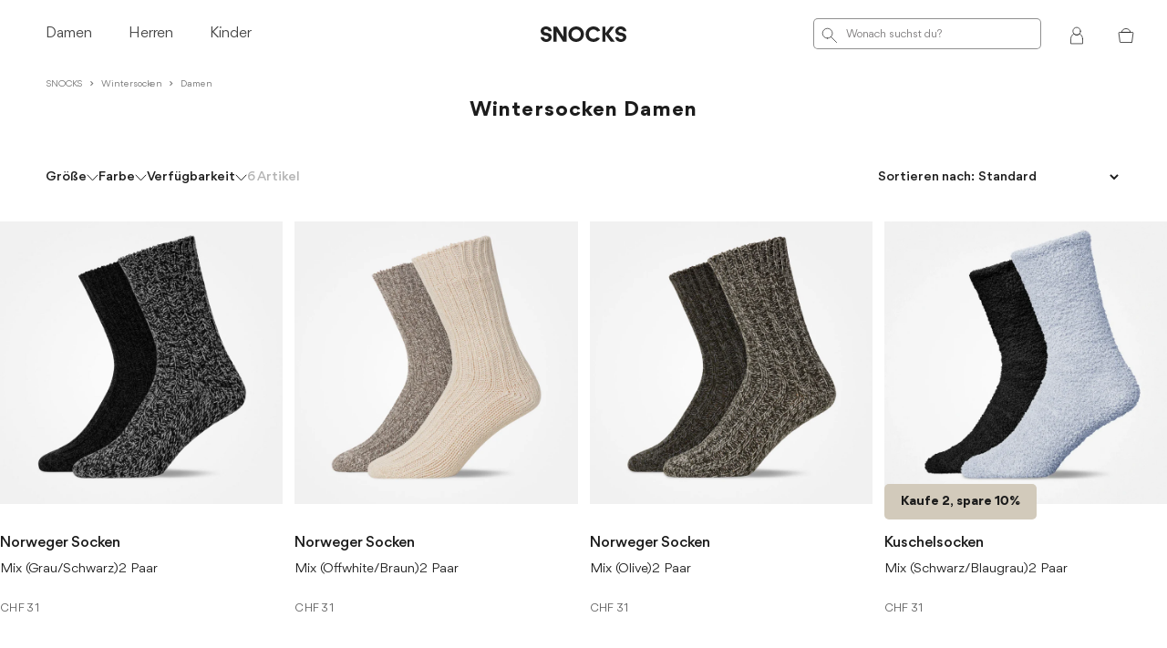

--- FILE ---
content_type: text/html; charset=utf-8
request_url: https://snocks.com/de-ch/collections/wintersocken-damen
body_size: 136190
content:


<!doctype html>
<html class="no-js" lang="de" aria-busy="false" style="--countdown-height: 0px" data-market="ch" data-language="de">
  <head>
<script type='text/javascript'>  class Profile {    constructor() {      if (!!Profile.instance) {        return Profile.instance;      }      Profile.instance = this;      this.cacheAvailable = 'caches' in self;      this.defaultMaxAge = 60;      return this;    }    async inSegment(segmentId) {      if (!segmentId) {        throw new Error('Segment ID is required.')      }      const klaId = document.cookie        .split("; ")        .find((row) => row.startsWith('__kla_id='))        ?.split("=")[1];      const exchangeId = JSON.parse(klaId ? atob(klaId) : '{}')?.$exchange_id;      const exchangeIdFromURL = new URLSearchParams(window.location.search).get('_kx');      if (!exchangeId && !exchangeIdFromURL) {        this.updateCartAttribute(null, segmentId);        return false;      }      const url = `/apps/proxy/profile-in-segment/${segmentId}/${exchangeId || exchangeIdFromURL}`;      this.maxAge = null;      if (this.cacheAvailable) {        return caches.open('profile-api').then(async (cache) => {          return cache.match(url).then(async (response) => {            if (response) {              return response.json().then(async (data) => {                if (data.maxAge && data.timestamp) {                  if (data.timestamp + data.maxAge * 1000 <= Date.now()) {                    return await this.fetchFromApi(url, segmentId, cache);                  }                }                if (typeof data.success == 'boolean') {                  this.updateCartAttribute(data, segmentId);                }                return data?.success;              });            }            return await this.fetchFromApi(url, segmentId, cache);          });        });      } else {        return await this.fetchFromApi(url, segmentId);      }    }    async fetchFromApi(url, segmentId, cache) {      return fetch(url)        .then((response) => {          if (response?.ok) {            if (response.headers.get('cache-control')) {              this.maxAge = response.headers.get('cache-control')?.split('max-age=');              this.maxAge = this.maxAge > 1 ? parseInt(this.maxAge[this.maxAge.length - 1] ?? this.defaultMaxAge) : this.defaultMaxAge;            }            return response;          }          throw new Error('Failed to fetch');        })        .then((response) => response?.json())        .then((data) => {          if (cache) {            cache.put(url, new Response(JSON.stringify({ ...data, maxAge: this.maxAge, timestamp: Date.now() })));          }          if (typeof data.success === 'boolean') {            this.updateCartAttribute(data, segmentId);          }          return data?.success;        })        .catch((error) => {          throw new Error(`Error checking segment ${segmentId}:`, error);        });    }    updateCartAttribute(data, segmentId) {      fetch('/de-ch/cart/update.js', {        method: 'POST',        headers: {          'Content-Type': 'application/json'        },        body: JSON.stringify({          attributes: {            [`segment_${segmentId}`]: data?.success ? true : null,          }        })      })        .then(response => {          return response.json();        })        .catch((error) => {          console.error('Error:', error);        });    }  }  window.Profile = new Profile();</script><script id="pandectes-rules">   /* PANDECTES-GDPR: DO NOT MODIFY AUTO GENERATED CODE OF THIS SCRIPT */      window.PandectesSettings = {"store":{"id":4882858054,"plan":"premium","theme":"Release 2025-03-09 (After SALE)","primaryLocale":"de","adminMode":false,"headless":false,"storefrontRootDomain":"","checkoutRootDomain":"","storefrontAccessToken":""},"tsPublished":1741593586,"declaration":{"showPurpose":false,"showProvider":false,"showDateGenerated":false},"language":{"unpublished":[],"languageMode":"Multilingual","fallbackLanguage":"de","languageDetection":"browser","languagesSupported":["nl","fr","it"]},"texts":{"managed":{"headerText":{"de":"Wir respektieren deine Privatsphäre","fr":"Nous respectons votre vie privée","it":"Rispettiamo la tua privacy","nl":"Wij respecteren uw privacy"},"consentText":{"de":"Auch wir machen diese Sache mit den Cookies. Sie helfen uns dabei, unsere Seite geiler zu machen. Geht das für dich klar?","fr":"Ce site utilise des cookies pour vous garantir la meilleure expérience.","it":"Questo sito web utilizza i cookie per assicurarti la migliore esperienza.","nl":"Deze website maakt gebruik van cookies om u de beste ervaring te bieden."},"linkText":{"de":"Ich will mehr wissen.","fr":"Apprendre encore plus","it":"Scopri di più","nl":"Kom meer te weten"},"imprintText":{"de":"Impressum","fr":"Imprimer","it":"Impronta","nl":"Afdruk"},"allowButtonText":{"de":"Ok","fr":"J'accepte","it":"Accettare","nl":"Aanvaarden"},"denyButtonText":{"de":"Ablehnen","fr":"Déclin","it":"Declino","nl":"Afwijzen"},"dismissButtonText":{"de":"Okay","fr":"D'accord","it":"Ok","nl":"OK"},"leaveSiteButtonText":{"de":"Diese Seite verlassen","fr":"Quitter ce site","it":"Lascia questo sito","nl":"Verlaat deze site"},"preferencesButtonText":{"de":"Einstellungen","fr":"Préférences","it":"Preferenze","nl":"Voorkeuren"},"cookiePolicyText":{"de":"Cookie-Richtlinie","fr":"Politique de cookies","it":"Gestione dei Cookie","nl":"Cookie beleid"},"preferencesPopupTitleText":{"de":"Deine Cookies, deine Entscheidung","fr":"Gérer les préférences de consentement","it":"Gestire le preferenze di consenso","nl":"Toestemmingsvoorkeuren beheren"},"preferencesPopupIntroText":{"de":"Wir verwenden Cookies, um die Funktionalität der Website zu optimieren, die Leistung zu analysieren und dir ein personalisiertes Erlebnis zu bieten. Oder einfacher formuliert: Dank der Cookies wird shoppen für dich bei uns noch angenehmer. Die Cookies sind dabei wie Unterhosen und Socken: Ein paar davon brauchen wir auf jeden Fall, über alle weiteren lassen wir mit uns reden. Und wie bei uns im Shop hast du auch hier die Wahl.","fr":"Nous utilisons des cookies pour optimiser les fonctionnalités du site Web, analyser les performances et vous offrir une expérience personnalisée. Certains cookies sont indispensables au bon fonctionnement et au bon fonctionnement du site. Ces cookies ne peuvent pas être désactivés. Dans cette fenêtre, vous pouvez gérer votre préférence de cookies.","it":"Utilizziamo i cookie per ottimizzare la funzionalità del sito Web, analizzare le prestazioni e fornire un'esperienza personalizzata all'utente. Alcuni cookie sono essenziali per il funzionamento e il corretto funzionamento del sito web. Questi cookie non possono essere disabilitati. In questa finestra puoi gestire le tue preferenze sui cookie.","nl":"We gebruiken cookies om de functionaliteit van de website te optimaliseren, de prestaties te analyseren en u een gepersonaliseerde ervaring te bieden. Sommige cookies zijn essentieel om de website correct te laten werken en functioneren. Die cookies kunnen niet worden uitgeschakeld. In dit venster kunt u uw voorkeur voor cookies beheren."},"preferencesPopupSaveButtonText":{"de":"Speichern","fr":"Enregistrer les préférences","it":"Salva preferenze","nl":"Voorkeuren opslaan"},"preferencesPopupCloseButtonText":{"de":"Schließen","fr":"proche","it":"Chiudere","nl":"Sluiten"},"preferencesPopupAcceptAllButtonText":{"de":"Alle akzeptieren","fr":"Accepter tout","it":"Accettare tutti","nl":"Accepteer alles"},"preferencesPopupRejectAllButtonText":{"de":"Alles ablehnen","fr":"Tout rejeter","it":"Rifiuta tutto","nl":"Alles afwijzen"},"cookiesDetailsText":{"de":"Cookie-Details","fr":"Détails des cookies","it":"Dettagli sui cookie","nl":"Cookiegegevens"},"preferencesPopupAlwaysAllowedText":{"de":"Immer erlaubt","fr":"Toujours activé","it":"sempre permesso","nl":"altijd toegestaan"},"accessSectionParagraphText":{"de":"Sie haben das Recht, jederzeit auf Ihre Daten zuzugreifen.","fr":"Vous avez le droit de pouvoir accéder à vos données à tout moment.","it":"Hai il diritto di poter accedere ai tuoi dati in qualsiasi momento.","nl":"U heeft te allen tijde het recht om uw gegevens in te zien."},"accessSectionTitleText":{"de":"Datenübertragbarkeit","fr":"Portabilité des données","it":"Portabilità dei dati","nl":"Gegevensportabiliteit"},"accessSectionAccountInfoActionText":{"de":"persönliche Daten","fr":"Données personnelles","it":"Dati personali","nl":"Persoonlijke gegevens"},"accessSectionDownloadReportActionText":{"de":"Alle Daten anfordern","fr":"Tout télécharger","it":"Scarica tutto","nl":"Download alles"},"accessSectionGDPRRequestsActionText":{"de":"Anfragen betroffener Personen","fr":"Demandes des personnes concernées","it":"Richieste dell'interessato","nl":"Verzoeken van betrokkenen"},"accessSectionOrdersRecordsActionText":{"de":"Aufträge","fr":"Ordres","it":"Ordini","nl":"Bestellingen"},"rectificationSectionParagraphText":{"de":"Sie haben das Recht, die Aktualisierung Ihrer Daten zu verlangen, wann immer Sie dies für angemessen halten.","fr":"Vous avez le droit de demander la mise à jour de vos données chaque fois que vous le jugez approprié.","it":"Hai il diritto di richiedere l'aggiornamento dei tuoi dati ogni volta che lo ritieni opportuno.","nl":"U hebt het recht om te vragen dat uw gegevens worden bijgewerkt wanneer u dat nodig acht."},"rectificationSectionTitleText":{"de":"Datenberichtigung","fr":"Rectification des données","it":"Rettifica dei dati","nl":"Gegevens rectificatie"},"rectificationCommentPlaceholder":{"de":"Beschreiben Sie, was Sie aktualisieren möchten","fr":"Décrivez ce que vous souhaitez mettre à jour","it":"Descrivi cosa vuoi che venga aggiornato","nl":"Beschrijf wat u wilt bijwerken"},"rectificationCommentValidationError":{"de":"Kommentar ist erforderlich","fr":"Un commentaire est requis","it":"Il commento è obbligatorio","nl":"Commentaar is verplicht"},"rectificationSectionEditAccountActionText":{"de":"Aktualisierung anfordern","fr":"Demander une mise à jour","it":"Richiedi un aggiornamento","nl":"Vraag een update aan"},"erasureSectionTitleText":{"de":"Recht auf Vergessenwerden","fr":"Droit à l'oubli","it":"Diritto all'oblio","nl":"Recht om vergeten te worden"},"erasureSectionParagraphText":{"de":"Sie haben das Recht, die Löschung aller Ihrer Daten zu verlangen. Danach können Sie nicht mehr auf Ihr Konto zugreifen.","fr":"Vous avez le droit de demander que toutes vos données soient effacées. Après cela, vous ne pourrez plus accéder à votre compte.","it":"Hai il diritto di chiedere la cancellazione di tutti i tuoi dati. Dopodiché, non sarai più in grado di accedere al tuo account.","nl":"U heeft het recht om al uw gegevens te laten wissen. Daarna heeft u geen toegang meer tot uw account."},"erasureSectionRequestDeletionActionText":{"de":"Löschung personenbezogener Daten anfordern","fr":"Demander la suppression des données personnelles","it":"Richiedi la cancellazione dei dati personali","nl":"Verzoek om verwijdering van persoonlijke gegevens"},"consentDate":{"de":"Zustimmungsdatum","fr":"Date de consentement","it":"Data del consenso","nl":"Toestemmingsdatum"},"consentId":{"de":"Einwilligungs-ID","fr":"ID de consentement","it":"ID di consenso","nl":"Toestemmings-ID"},"consentSectionChangeConsentActionText":{"de":"Einwilligungspräferenz ändern","fr":"Modifier la préférence de consentement","it":"Modifica la preferenza per il consenso","nl":"Wijzig de toestemmingsvoorkeur"},"consentSectionConsentedText":{"de":"Sie haben der Cookie-Richtlinie dieser Website zugestimmt am","fr":"Vous avez consenti à la politique de cookies de ce site Web sur","it":"Hai acconsentito alla politica sui cookie di questo sito web su","nl":"U heeft ingestemd met het cookiebeleid van deze website op:"},"consentSectionNoConsentText":{"de":"Sie haben der Cookie-Richtlinie dieser Website nicht zugestimmt.","fr":"Vous n'avez pas consenti à la politique de cookies de ce site Web.","it":"Non hai acconsentito alla politica sui cookie di questo sito.","nl":"U heeft niet ingestemd met het cookiebeleid van deze website."},"consentSectionTitleText":{"de":"Ihre Cookie-Einwilligung","fr":"Votre consentement aux cookies","it":"Il tuo consenso ai cookie","nl":"Uw toestemming voor cookies"},"consentStatus":{"de":"Einwilligungspräferenz","fr":"Préférence de consentement","it":"Preferenza di consenso","nl":"Toestemmingsvoorkeur"},"confirmationFailureMessage":{"de":"Ihre Anfrage wurde nicht bestätigt. Bitte versuchen Sie es erneut und wenn das Problem weiterhin besteht, wenden Sie sich an den Ladenbesitzer, um Hilfe zu erhalten","fr":"Votre demande n'a pas été vérifiée. Veuillez réessayer et si le problème persiste, contactez le propriétaire du magasin pour obtenir de l'aide","it":"La tua richiesta non è stata verificata. Riprova e se il problema persiste, contatta il proprietario del negozio per assistenza","nl":"Uw verzoek is niet geverifieerd. Probeer het opnieuw en als het probleem aanhoudt, neem dan contact op met de winkeleigenaar voor hulp"},"confirmationFailureTitle":{"de":"Ein Problem ist aufgetreten","fr":"Un problème est survenu","it":"Si è verificato un problema","nl":"Er is een probleem opgetreden"},"confirmationSuccessMessage":{"de":"Wir werden uns in Kürze zu Ihrem Anliegen bei Ihnen melden.","fr":"Nous reviendrons rapidement vers vous quant à votre demande.","it":"Ti risponderemo presto in merito alla tua richiesta.","nl":"We zullen spoedig contact met u opnemen over uw verzoek."},"confirmationSuccessTitle":{"de":"Ihre Anfrage wurde bestätigt","fr":"Votre demande est vérifiée","it":"La tua richiesta è verificata","nl":"Uw verzoek is geverifieerd"},"guestsSupportEmailFailureMessage":{"de":"Ihre Anfrage wurde nicht übermittelt. Bitte versuchen Sie es erneut und wenn das Problem weiterhin besteht, wenden Sie sich an den Shop-Inhaber, um Hilfe zu erhalten.","fr":"Votre demande n'a pas été soumise. Veuillez réessayer et si le problème persiste, contactez le propriétaire du magasin pour obtenir de l'aide.","it":"La tua richiesta non è stata inviata. Riprova e se il problema persiste, contatta il proprietario del negozio per assistenza.","nl":"Uw verzoek is niet ingediend. Probeer het opnieuw en als het probleem aanhoudt, neem dan contact op met de winkeleigenaar voor hulp."},"guestsSupportEmailFailureTitle":{"de":"Ein Problem ist aufgetreten","fr":"Un problème est survenu","it":"Si è verificato un problema","nl":"Er is een probleem opgetreden"},"guestsSupportEmailPlaceholder":{"de":"E-Mail-Addresse","fr":"Adresse e-mail","it":"Indirizzo email","nl":"E-mailadres"},"guestsSupportEmailSuccessMessage":{"de":"Wenn Sie als Kunde dieses Shops registriert sind, erhalten Sie in Kürze eine E-Mail mit Anweisungen zum weiteren Vorgehen.","fr":"Si vous êtes inscrit en tant que client de ce magasin, vous recevrez bientôt un e-mail avec des instructions sur la marche à suivre.","it":"Se sei registrato come cliente di questo negozio, riceverai presto un'e-mail con le istruzioni su come procedere.","nl":"Als je bent geregistreerd als klant van deze winkel, ontvang je binnenkort een e-mail met instructies over hoe je verder kunt gaan."},"guestsSupportEmailSuccessTitle":{"de":"Vielen Dank für die Anfrage","fr":"Merci pour votre requête","it":"Grazie per la vostra richiesta","nl":"dankjewel voor je aanvraag"},"guestsSupportEmailValidationError":{"de":"Email ist ungültig","fr":"L'email n'est pas valide","it":"L'email non è valida","nl":"E-mail is niet geldig"},"guestsSupportInfoText":{"de":"Bitte loggen Sie sich mit Ihrem Kundenkonto ein, um fortzufahren.","fr":"Veuillez vous connecter avec votre compte client pour continuer.","it":"Effettua il login con il tuo account cliente per procedere ulteriormente.","nl":"Log in met uw klantaccount om verder te gaan."},"submitButton":{"de":"einreichen","fr":"Soumettre","it":"Invia","nl":"Indienen"},"submittingButton":{"de":"Senden...","fr":"Soumission...","it":"Invio in corso...","nl":"Verzenden..."},"cancelButton":{"de":"Abbrechen","fr":"Annuler","it":"Annulla","nl":"Annuleren"},"declIntroText":{"de":"Wir verwenden Cookies, um die Funktionalität der Website zu optimieren, die Leistung zu analysieren und Ihnen ein personalisiertes Erlebnis zu bieten. Einige Cookies sind für den ordnungsgemäßen Betrieb der Website unerlässlich. Diese Cookies können nicht deaktiviert werden. In diesem Fenster können Sie Ihre Präferenzen für Cookies verwalten.","fr":"Nous utilisons des cookies pour optimiser les fonctionnalités du site Web, analyser les performances et vous offrir une expérience personnalisée. Certains cookies sont indispensables au bon fonctionnement et au bon fonctionnement du site Web. Ces cookies ne peuvent pas être désactivés. Dans cette fenêtre, vous pouvez gérer vos préférences en matière de cookies.","it":"Utilizziamo i cookie per ottimizzare la funzionalità del sito Web, analizzare le prestazioni e fornire un&#39;esperienza personalizzata all&#39;utente. Alcuni cookie sono essenziali per far funzionare e funzionare correttamente il sito web. Questi cookie non possono essere disabilitati. In questa finestra puoi gestire le tue preferenze sui cookie.","nl":"We gebruiken cookies om de functionaliteit van de website te optimaliseren, de prestaties te analyseren en u een gepersonaliseerde ervaring te bieden. Sommige cookies zijn essentieel om de website goed te laten werken en correct te laten functioneren. Die cookies kunnen niet worden uitgeschakeld. In dit venster kunt u uw voorkeur voor cookies beheren."},"declName":{"de":"Name","fr":"Nom","it":"Nome","nl":"Naam"},"declPurpose":{"de":"Zweck","fr":"But","it":"Scopo","nl":"Doel"},"declType":{"de":"Typ","fr":"Type","it":"Tipo","nl":"Type"},"declRetention":{"de":"Speicherdauer","fr":"Rétention","it":"Ritenzione","nl":"Behoud"},"declProvider":{"de":"Anbieter","fr":"Fournisseur","it":"Fornitore","nl":"Aanbieder"},"declFirstParty":{"de":"Erstanbieter","fr":"Première partie","it":"Prima parte","nl":"Directe"},"declThirdParty":{"de":"Drittanbieter","fr":"Tierce partie","it":"Terzo","nl":"Derde partij"},"declSeconds":{"de":"Sekunden","fr":"secondes","it":"secondi","nl":"seconden"},"declMinutes":{"de":"Minuten","fr":"minutes","it":"minuti","nl":"minuten"},"declHours":{"de":"Std.","fr":"heures","it":"ore","nl":"uur"},"declDays":{"de":"Tage","fr":"jours","it":"giorni","nl":"dagen"},"declMonths":{"de":"Monate","fr":"mois","it":"mesi","nl":"maanden"},"declYears":{"de":"Jahre","fr":"années","it":"anni","nl":"jaren"},"declSession":{"de":"Sitzung","fr":"Session","it":"Sessione","nl":"Sessie"},"declDomain":{"de":"Domain","fr":"Domaine","it":"Dominio","nl":"Domein"},"declPath":{"de":"Weg","fr":"Chemin","it":"Il percorso","nl":"Pad"}},"categories":{"strictlyNecessaryCookiesTitleText":{"de":"Unbedingt erforderlich","fr":"Cookies strictement nécessaires","it":"Cookie strettamente necessari","nl":"Strikt noodzakelijke cookies"},"strictlyNecessaryCookiesDescriptionText":{"de":"Machen wir’s kurz: Ohne diese Cookies läuft unsere Seite nicht richtig. Deshalb kannst du sie auch leider nicht abwählen. Sorry.","fr":"Ces cookies sont essentiels pour vous permettre de vous déplacer sur le site Web et d'utiliser ses fonctionnalités, telles que l'accès aux zones sécurisées du site Web. Le site Web ne peut pas fonctionner correctement sans ces cookies.","it":"Questi cookie sono essenziali per consentirti di spostarti all'interno del sito Web e utilizzare le sue funzionalità, come l'accesso alle aree sicure del sito Web. Il sito web non può funzionare correttamente senza questi cookie.","nl":"Deze cookies zijn essentieel om u in staat te stellen door de website te navigeren en de functies ervan te gebruiken, zoals toegang tot beveiligde delen van de website. Zonder deze cookies kan de website niet goed functioneren."},"functionalityCookiesTitleText":{"de":"Funktionale Cookies","fr":"Cookies fonctionnels","it":"Cookie funzionali","nl":"Functionele cookies"},"functionalityCookiesDescriptionText":{"de":"Die funktionalen Cookies erklären fast schon mit ihrem Namen, wofür sie gut sind: Sie verbessern Funktionalität und Personalisierung auf unserer Website. Wir oder Drittanbieter können sie setzen. Aufgepasst: Wenn du sie deaktivierst, funktionieren die Dienste der Drittanbieter möglicherweise nicht richtig.","fr":"Ces cookies permettent au site de fournir des fonctionnalités et une personnalisation améliorées. Ils peuvent être définis par nous ou par des fournisseurs tiers dont nous avons ajouté les services à nos pages. Si vous n'autorisez pas ces cookies, certains ou tous ces services peuvent ne pas fonctionner correctement.","it":"Questi cookie consentono al sito di fornire funzionalità e personalizzazione avanzate. Possono essere impostati da noi o da fornitori di terze parti i cui servizi abbiamo aggiunto alle nostre pagine. Se non consenti questi cookie, alcuni o tutti questi servizi potrebbero non funzionare correttamente.","nl":"Deze cookies stellen de site in staat om verbeterde functionaliteit en personalisatie te bieden. Ze kunnen worden ingesteld door ons of door externe providers wiens diensten we aan onze pagina's hebben toegevoegd. Als u deze cookies niet toestaat, werken sommige of al deze diensten mogelijk niet correct."},"performanceCookiesTitleText":{"de":"Performance-Cookies","fr":"Cookies de performances","it":"Cookie di prestazione","nl":"Prestatiecookies"},"performanceCookiesDescriptionText":{"de":"Wo kommst du her, wo gehst du hin? Klingt wie ein rührseliger Schlagersong, sind aber Fragen, die uns wahnsinnig helfen. Indem wir mit den Performance-Cookies beispielsweise Besuche zählen, Verkehrsquellen identifizieren und herausfinden, welche Teile unserer Website am beliebtesten sind, können wir Shopping für dich noch angenehmer machen.","fr":"Ces cookies nous permettent de surveiller et d'améliorer les performances de notre site Web. Par exemple, ils nous permettent de compter les visites, d'identifier les sources de trafic et de voir quelles parties du site sont les plus populaires.","it":"Questi cookie ci consentono di monitorare e migliorare le prestazioni del nostro sito web. Ad esempio, ci consentono di contare le visite, identificare le sorgenti di traffico e vedere quali parti del sito sono più popolari.","nl":"Deze cookies stellen ons in staat om de prestaties van onze website te monitoren en te verbeteren. Ze stellen ons bijvoorbeeld in staat om bezoeken te tellen, verkeersbronnen te identificeren en te zien welke delen van de site het populairst zijn."},"targetingCookiesTitleText":{"de":"Targeting-Cookies","fr":"Ciblage des cookies","it":"Cookie mirati","nl":"Targeting-cookies"},"targetingCookiesDescriptionText":{"de":"Hier ein Cookie, da geile Werbung. So einfach ist das mit den Targeting-Cookies. Unsere Werbepartner setzen sie auf unserer Website, um dich und deine Interessen besser zu verstehen. So bekommst du wirklich relevante Werbung auf anderen Websites angezeigt. Sie speichern keine direkten personenbezogenen Daten, sondern basieren auf der eindeutigen Identifizierung deines Browsers und deines Internetgeräts.","fr":"Ces cookies peuvent être installés via notre site par nos partenaires publicitaires. Ils peuvent être utilisés par ces sociétés pour établir un profil de vos intérêts et vous montrer des publicités pertinentes sur d'autres sites. Ils ne stockent pas directement d'informations personnelles, mais sont basés sur l'identification unique de votre navigateur et de votre appareil Internet. Si vous n'autorisez pas ces cookies, vous bénéficierez d'une publicité moins ciblée.","it":"Questi cookie possono essere impostati attraverso il nostro sito dai nostri partner pubblicitari. Possono essere utilizzati da tali società per creare un profilo dei tuoi interessi e mostrarti annunci pertinenti su altri siti. Non memorizzano direttamente informazioni personali, ma si basano sull'identificazione univoca del browser e del dispositivo Internet. Se non consenti questi cookie, sperimenterai pubblicità meno mirata.","nl":"Deze cookies kunnen via onze site worden geplaatst door onze advertentiepartners. Ze kunnen door die bedrijven worden gebruikt om een profiel van uw interesses op te bouwen en u relevante advertenties op andere sites te tonen. Ze slaan geen directe persoonlijke informatie op, maar zijn gebaseerd op de unieke identificatie van uw browser en internetapparaat. Als je deze cookies niet toestaat, krijg je minder gerichte advertenties te zien."},"unclassifiedCookiesTitleText":{"de":"Unklassifizierte Cookies","fr":"Cookies non classés","it":"Cookie non classificati","nl":"Niet-geclassificeerde cookies"},"unclassifiedCookiesDescriptionText":{"de":"Unklassifizierte Cookies sind Cookies, die wir gerade zusammen mit den Anbietern einzelner Cookies klassifizieren.","fr":"Les cookies non classés sont des cookies que nous sommes en train de classer avec les fournisseurs de cookies individuels.","it":"I cookie non classificati sono cookie che stiamo classificando insieme ai fornitori di cookie individuali.","nl":"Niet-geclassificeerde cookies zijn cookies die we aan het classificeren zijn, samen met de aanbieders van individuele cookies."}},"auto":{}},"library":{"previewMode":false,"fadeInTimeout":0,"defaultBlocked":7,"showLink":true,"showImprintLink":false,"showGoogleLink":false,"enabled":true,"cookie":{"expiryDays":365,"secure":true,"domain":""},"dismissOnScroll":false,"dismissOnWindowClick":false,"dismissOnTimeout":false,"palette":{"popup":{"background":"#FFFFFF","backgroundForCalculations":{"a":1,"b":255,"g":255,"r":255},"text":"#000000"},"button":{"background":"transparent","backgroundForCalculations":{"a":1,"b":255,"g":255,"r":255},"text":"#000000","textForCalculation":{"a":1,"b":0,"g":0,"r":0},"border":"#000000"}},"content":{"href":"https://snockssocks.myshopify.com/policies/privacy-policy","imprintHref":"/","close":"&#10005;","target":"_blank","logo":"<img class=\"cc-banner-logo\" style=\"max-height: 40px;\" src=\"https://cdn.shopify.com/s/files/1/0048/8285/8054/t/1122/assets/pandectes-logo.png?v=1740563523\" alt=\"logo\" />"},"window":"<div role=\"dialog\" aria-live=\"polite\" aria-label=\"cookieconsent\" aria-describedby=\"cookieconsent:desc\" id=\"pandectes-banner\" class=\"cc-window-wrapper cc-popup-wrapper\"><div class=\"pd-cookie-banner-window cc-window {{classes}}\"><!--googleoff: all-->{{children}}<!--googleon: all--></div></div>","compliance":{"custom":"<div class=\"cc-compliance cc-highlight\">{{preferences}}{{allow}}</div>"},"type":"custom","layouts":{"basic":"{{logo}}{{messagelink}}{{compliance}}"},"position":"popup","theme":"wired","revokable":false,"animateRevokable":false,"revokableReset":false,"revokableLogoUrl":"https://cdn.shopify.com/s/files/1/0048/8285/8054/t/1122/assets/pandectes-reopen-logo.png?v=1740563524","revokablePlacement":"bottom-left","revokableMarginHorizontal":15,"revokableMarginVertical":15,"static":false,"autoAttach":true,"hasTransition":false,"blacklistPage":[""],"elements":{"close":"<button aria-label=\"dismiss cookie message\" type=\"button\" tabindex=\"0\" class=\"cc-close\">{{close}}</button>","dismiss":"<button aria-label=\"dismiss cookie message\" type=\"button\" tabindex=\"0\" class=\"cc-btn cc-btn-decision cc-dismiss\">{{dismiss}}</button>","allow":"<button aria-label=\"allow cookies\" type=\"button\" tabindex=\"0\" class=\"cc-btn cc-btn-decision cc-allow\">{{allow}}</button>","deny":"<button aria-label=\"deny cookies\" type=\"button\" tabindex=\"0\" class=\"cc-btn cc-btn-decision cc-deny\">{{deny}}</button>","preferences":"<button aria-label=\"settings cookies\" tabindex=\"0\" type=\"button\" class=\"cc-btn cc-settings\" onclick=\"Pandectes.fn.openPreferences()\">{{preferences}}</button>"}},"geolocation":{"brOnly":false,"caOnly":false,"euOnly":false,"jpOnly":false,"thOnly":false,"canadaOnly":false,"globalVisibility":true},"dsr":{"guestsSupport":false,"accessSectionDownloadReportAuto":false},"banner":{"resetTs":1683021989,"extraCss":"        .cc-banner-logo {max-width: 40em!important;}    @media(min-width: 768px) {.cc-window.cc-floating{max-width: 40em!important;width: 40em!important;}}    .cc-message, .pd-cookie-banner-window .cc-header, .cc-logo {text-align: left}    .cc-window-wrapper{z-index: 2147483647;-webkit-transition: opacity 1s ease;  transition: opacity 1s ease;}    .cc-window{padding: 15px!important;z-index: 2147483647;font-size: 14px!important;font-family: inherit;}    .pd-cookie-banner-window .cc-header{font-size: 14px!important;font-family: inherit;}    .pd-cp-ui{font-family: inherit; background-color: #FFFFFF;color:#000000;}    button.pd-cp-btn, a.pd-cp-btn{}    input + .pd-cp-preferences-slider{background-color: rgba(0, 0, 0, 0.3)}    .pd-cp-scrolling-section::-webkit-scrollbar{background-color: rgba(0, 0, 0, 0.3)}    input:checked + .pd-cp-preferences-slider{background-color: rgba(0, 0, 0, 1)}    .pd-cp-scrolling-section::-webkit-scrollbar-thumb {background-color: rgba(0, 0, 0, 1)}    .pd-cp-ui-close{color:#000000;}    .pd-cp-preferences-slider:before{background-color: #FFFFFF}    .pd-cp-title:before {border-color: #000000!important}    .pd-cp-preferences-slider{background-color:#000000}    .pd-cp-toggle{color:#000000!important}    @media(max-width:699px) {.pd-cp-ui-close-top svg {fill: #000000}}    .pd-cp-toggle:hover,.pd-cp-toggle:visited,.pd-cp-toggle:active{color:#000000!important}    .pd-cookie-banner-window {box-shadow: 0 0 18px rgb(0 0 0 / 20%);}  #gdpr-blocking-page-overlay {   z-index: 100 !important;  } #pandectes-banner {  background-color: #00000099;  height: 100%;}.pd-cookie-banner-window {  padding: 20px !important;  box-shadow: none !important;  border-radius: 10px;}.cc-header {  text-align: center;}.cc-message {  color: #767676;  font-size: 14px;  line-height: 20px;  margin-top: 0 !important;  text-align: center;}.cc-logo {  display: none !important;}.pd-cp-ui {  color: #1C1C1C;}.cc-btn,.pd-cp-ui-save {  letter-spacing: 1px;  padding: 12px 24px;  font-size: 14px;  line-height: 20px;  font-weight: 500;  font-family: 'Gordita Medium';  border-radius: 4px;  color: #1C1C1C;}.cc-compliance {  flex-direction: column-reverse;}  .cc-compliance .cc-btn {  padding: 15px 120px;}.cc-compliance .cc-btn.cc-settings {  order: 2;}.pd-cp-ui-save {  width: 100%;}.cc-allow {  background: #1C1C1C !important;  border: none;  color: #FFFFFF !important;}.pd-cp-ui-horizontal-buttons {  left: 0;  bottom: 20px;  position: absolute;  width: 100% !important;  padding: 0 30px;}@media (max-width: 699px) {  .pd-cp-ui-horizontal-buttons {    position: absolute;    padding: 0 20px;  }}.pd-cp-ui-header .pd-cp-ui-horizontal-buttons .pd-cp-ui-acceptAll {  max-width: 100% !important;}.pd-cp-ui-acceptAll {  display: block;  width: 100% !important;  padding: 12px 24px !important;  border-radius: 4px;  background: #1C1C1C !important;    letter-spacing: 1px;  font-size: 14px;  line-height: 20px;  font-weight: 500;  font-family: 'Gordita Medium';  color: #FFFFFF;}.pd-cp-ui-rejectAll,.pd-cp-ui-close-top {  display: none !important;}.pd-cp-ui {  bottom: 0;  top: 0;  left: 0;  height: 100%;  max-height: unset;  width: 50%;  max-width: 500px;}@media only screen and (max-width: 768px) {  .pd-cp-ui {    width: 100%;  }}.pd-cp-ui-content {  display: flex;  flex-direction: column;  height: 100%;  padding-top: 40px;}@media only screen and (max-width: 768px) {  .pd-cp-ui-content {    padding-top: 30px;  }}.pd-cp-scrolling-section {  flex: 1 0 auto;  margin-bottom: 1em;  overflow-y: auto;}.pd-cp-ui-footer {  margin-top: auto;  margin-bottom: 50px;}.pd-cp-ui-footer .pd-cp-ui-col-6 {  width: 100%;  max-width: 100%;  flex: 0 1 auto;}.pd-cp-ui-footer .pd-cp-ui-col-6:first-child {  display: none;}.pd-cp-ui-close {  display: none;}.pd-cp-ui-title {  font-family: 'Gordita Medium';  font-size: 24px;  font-weight: 700;  line-height: 26px;}.pd-cp-ui-intro { font-size: 14px; margin-bottom: 56px; opacity: 0.7}.pd-cp-purpose-row {  border-bottom: 1px solid #D4D4D4;}.pd-cp-purpose-actions {  display: flex !important;  align-items: center;  justify-content: end;}.pd-cp-ui-title {  font-size: 24px;}.pd-cp-bold-messaging,.pd-cp-ui-alwaysAllowed {   font-size: 13px;  font-weight: 500;  line-height: 20px;  text-transform: uppercase;  font-family: 'Gordita Medium';}.pd-cp-bold-messaging {  padding: 24px 0;}.pd-cp-ui-alwaysAllowed {  opacity: 0.2;}.pd-cp-purpose-description,.pd-cp-cookies-details {  font-weight: 400;  font-size: 14px;  line-height: 20px;  opacity: 0.7;  color: #171717;}#cookie-banner-modal-container {  z-index: 9999999999 !important;}","customJavascript":{},"showPoweredBy":false,"logoHeight":40,"revokableTrigger":false,"hybridStrict":false,"cookiesBlockedByDefault":"7","isActive":true,"implicitSavePreferences":true,"cookieIcon":false,"blockBots":false,"showCookiesDetails":true,"hasTransition":false,"blockingPage":false,"showOnlyLandingPage":false,"leaveSiteUrl":"https://www.google.com","linkRespectStoreLang":false},"cookies":{"0":[{"name":"secure_customer_sig","type":"http","domain":"snocks.com","path":"/","provider":"Shopify","firstParty":true,"retention":"1 year(s)","expires":1,"unit":"declYears","purpose":{"de":"Used in connection with customer login.","fr":"Utilisé en relation avec la connexion client.","it":"Utilizzato in connessione con l'accesso del cliente.","nl":"Gebruikt in verband met klantenlogin."}},{"name":"localization","type":"http","domain":"snocks.com","path":"/","provider":"Shopify","firstParty":true,"retention":"1 year(s)","expires":1,"unit":"declYears","purpose":{"de":"Shopify store localization","fr":"Localisation de boutique Shopify","it":"Localizzazione negozio Shopify","nl":"Shopify-winkellokalisatie"}},{"name":"cart_currency","type":"http","domain":"snocks.com","path":"/","provider":"Shopify","firstParty":true,"retention":"14 day(s)","expires":14,"unit":"declDays","purpose":{"de":"Used in connection with shopping cart.","fr":"Le cookie est nécessaire pour la fonction de paiement et de paiement sécurisé sur le site Web. Cette fonction est fournie par shopify.com.","it":"Il cookie è necessario per il checkout sicuro e la funzione di pagamento sul sito web. Questa funzione è fornita da shopify.com.","nl":"De cookie is nodig voor de veilige betaal- en betaalfunctie op de website. Deze functie wordt geleverd door shopify.com."}},{"name":"_cmp_a","type":"http","domain":".snocks.com","path":"/","provider":"Shopify","firstParty":true,"retention":"24 hour(s)","expires":24,"unit":"declHours","purpose":{"de":"Used for managing customer privacy settings.","fr":"Utilisé pour gérer les paramètres de confidentialité des clients.","it":"Utilizzato per gestire le impostazioni sulla privacy dei clienti.","nl":"Wordt gebruikt voor het beheren van de privacy-instellingen van klanten."}},{"name":"keep_alive","type":"http","domain":"snocks.com","path":"/","provider":"Shopify","firstParty":true,"retention":"30 minute(s)","expires":30,"unit":"declMinutes","purpose":{"de":"Used in connection with buyer localization.","fr":"Utilisé en relation avec la localisation de l'acheteur.","it":"Utilizzato in connessione con la localizzazione dell'acquirente.","nl":"Gebruikt in verband met lokalisatie van kopers."}},{"name":"cart","type":"http","domain":"snocks.com","path":"/","provider":"Shopify","firstParty":true,"retention":"14 day(s)","expires":14,"unit":"declDays","purpose":{"de":"Used in connection with shopping cart.","fr":"Nécessaire pour la fonctionnalité de panier d'achat sur le site Web.","it":"Necessario per la funzionalità del carrello degli acquisti sul sito web.","nl":"Noodzakelijk voor de winkelwagenfunctionaliteit op de website."}},{"name":"cart_ts","type":"http","domain":"snocks.com","path":"/","provider":"Shopify","firstParty":true,"retention":"14 day(s)","expires":14,"unit":"declDays","purpose":{"de":"Used in connection with checkout.","fr":"Utilisé en relation avec le paiement.","it":"Utilizzato in connessione con il check-out.","nl":"Gebruikt in verband met afrekenen."}},{"name":"cart_sig","type":"http","domain":"snocks.com","path":"/","provider":"Shopify","firstParty":true,"retention":"14 day(s)","expires":14,"unit":"declDays","purpose":{"de":"Used in connection with checkout.","fr":"Analyses Shopify.","it":"Analisi di Shopify.","nl":"Shopify-analyses."}},{"name":"cart_ver","type":"http","domain":"snocks.com","path":"/","provider":"Shopify","firstParty":true,"retention":"14 day(s)","expires":14,"unit":"declDays","purpose":{"de":"Used in connection with shopping cart.","fr":"Utilisé en relation avec le panier d'achat.","it":"Utilizzato in connessione con il carrello.","nl":"Gebruikt in verband met winkelwagen."}},{"name":"_secure_session_id","type":"http","domain":"snocks.com","path":"/","provider":"Shopify","firstParty":true,"retention":"24 hour(s)","expires":24,"unit":"declHours","purpose":{"de":"Used in connection with navigation through a storefront."}},{"name":"shopify_pay_redirect","type":"http","domain":"snocks.com","path":"/","provider":"Shopify","firstParty":true,"retention":"60 minute(s)","expires":60,"unit":"declMinutes","purpose":{"de":"Used in connection with checkout.","fr":"Le cookie est nécessaire pour la fonction de paiement et de paiement sécurisé sur le site Web. Cette fonction est fournie par shopify.com.","it":"Il cookie è necessario per il checkout sicuro e la funzione di pagamento sul sito web. Questa funzione è fornita da shopify.com.","nl":"De cookie is nodig voor de veilige betaal- en betaalfunctie op de website. Deze functie wordt geleverd door shopify.com."}},{"name":"_pandectes_gdpr","type":"http","domain":".snocks.com","path":"/","provider":"Pandectes","firstParty":true,"retention":"1 year(s)","expires":1,"unit":"declYears","purpose":{"de":"Wird für die Funktionalität des Cookies-Zustimmungsbanners verwendet.","fr":"Utilisé pour la fonctionnalité de la bannière de consentement aux cookies.","it":"Utilizzato per la funzionalità del banner di consenso ai cookie.","nl":"Gebruikt voor de functionaliteit van de banner voor toestemming voor cookies."}},{"name":"__cfruid","type":"http","domain":".snocks.zendesk.com","path":"/","provider":"HubSpot","firstParty":false,"retention":"Session","expires":-54,"unit":"declYears","purpose":{"de":"Dies wird vom CDN-Anbieter von HubSpot aufgrund seiner Ratenbegrenzungsrichtlinien festgelegt.","fr":"Ceci est défini par le fournisseur CDN de HubSpot en raison de ses politiques de limitation de débit.","it":"Questo è impostato dal provider CDN di HubSpot a causa delle loro politiche di limitazione della tariffa.","nl":"Dit wordt ingesteld door de CDN-provider van HubSpot vanwege hun tariefbeperkende beleid."}},{"name":"_tracking_consent","type":"http","domain":".snocks.com","path":"/","provider":"Shopify","firstParty":true,"retention":"1 year(s)","expires":1,"unit":"declYears","purpose":{"de":"Tracking-Einstellungen.","fr":"Préférences de suivi.","it":"Preferenze di monitoraggio.","nl":"Voorkeuren volgen."}},{"name":"cookietest","type":"http","domain":"snocks.com","path":"/","provider":"Shopify","firstParty":true,"retention":"Session","expires":1,"unit":"declSeconds","purpose":{"de":"Used to ensure our systems are working correctly."}}],"1":[{"name":"_hjSession_1164539","type":"http","domain":".snocks.com","path":"/","provider":"Hotjar","firstParty":true,"retention":"30 minute(s)","expires":30,"unit":"declMinutes","purpose":{"de":"Used by Hotjar to provide functions across pages."}},{"name":"_hjSessionUser_1164539","type":"http","domain":".snocks.com","path":"/","provider":"Hotjar","firstParty":true,"retention":"1 year(s)","expires":1,"unit":"declYears","purpose":{"de":"Used by Hotjar to store a unique user ID."}},{"name":"locale_bar_accepted","type":"http","domain":"snocks.com","path":"/","provider":"GrizzlyAppsSRL","firstParty":true,"retention":"Session","expires":-54,"unit":"declYears","purpose":{"de":"Dieses Cookie wird von der App (BEST Currency Converter) bereitgestellt und dient dazu, die vom Kunden gewählte Währung zu sichern.","fr":"Ce cookie est fourni par l&#39;application Géolocalisation et permet de charger la barre.","it":"Questo cookie è fornito dall&#39;app Geolocalizzazione e viene utilizzato per caricare la barra.","nl":"Deze cookie wordt geleverd door de Geolocatie-app en wordt gebruikt om de balk te laden."}},{"name":"_pinterest_ct_ua","type":"http","domain":".ct.pinterest.com","path":"/","provider":"Pinterest","firstParty":false,"retention":"1 year(s)","expires":1,"unit":"declYears","purpose":{"de":"Wird verwendet, um Aktionen seitenübergreifend zu gruppieren.","fr":"Utilisé pour regrouper des actions sur plusieurs pages.","it":"Utilizzato per raggruppare le azioni tra le pagine.","nl":"Wordt gebruikt om acties over pagina&#39;s te groeperen."}},{"name":"LANG","type":"http","domain":".paypal.com","path":"/","provider":"Unknown","firstParty":false,"retention":"8 hour(s)","expires":8,"unit":"declHours","purpose":{"de":"Es wird verwendet, um Spracheinstellungen zu speichern.","fr":"Il est utilisé pour stocker les préférences de langue.","it":"Viene utilizzato per memorizzare le preferenze della lingua.","nl":"Het wordt gebruikt om taalvoorkeuren op te slaan."}},{"name":"x-pp-s","type":"http","domain":".paypal.com","path":"/","provider":"Paypal","firstParty":false,"retention":"Session","expires":-54,"unit":"declYears","purpose":{"de":"Dieses Cookie wird im Allgemeinen von PayPal bereitgestellt und unterstützt Zahlungsdienste auf der Website.","fr":"Ce cookie est généralement fourni par PayPal et prend en charge les services de paiement sur le site Web.","it":"Questo cookie è generalmente fornito da PayPal e supporta i servizi di pagamento nel sito web.","nl":"Deze cookie wordt over het algemeen geleverd door PayPal en ondersteunt betalingsdiensten op de website."}},{"name":"tsrce","type":"http","domain":".paypal.com","path":"/","provider":"Paypal","firstParty":false,"retention":"3 day(s)","expires":3,"unit":"declDays","purpose":{"de":"PayPal-Cookie: Bei einer Zahlung über PayPal werden diese Cookies ausgegeben – PayPal-Sitzung/Sicherheit","fr":"Cookie PayPal : lors d'un paiement via PayPal, ces cookies sont émis – session/sécurité PayPal","it":"Cookie PayPal: quando si effettua un pagamento tramite PayPal vengono emessi questi cookie – sessione/sicurezza PayPal","nl":"PayPal-cookie: bij een betaling via PayPal worden deze cookies uitgegeven – PayPal-sessie/beveiliging"}},{"name":"nsid","type":"http","domain":"www.paypal.com","path":"/","provider":"Paypal","firstParty":false,"retention":"Session","expires":-54,"unit":"declYears","purpose":{"de":"Bietet Betrugsprävention.","fr":"Fournit une prévention contre la fraude.","it":"Fornisce la prevenzione delle frodi.","nl":"Biedt fraudepreventie."}},{"name":"l7_az","type":"http","domain":".paypal.com","path":"/","provider":"Paypal","firstParty":false,"retention":"30 minute(s)","expires":30,"unit":"declMinutes","purpose":{"de":"Dieses Cookie ist für die PayPal-Anmeldefunktion auf der Website erforderlich.","fr":"Ce cookie est nécessaire pour la fonction de connexion PayPal sur le site Web.","it":"Questo cookie è necessario per la funzione di login di PayPal sul sito web.","nl":"Deze cookie is nodig voor de PayPal login-functie op de website."}},{"name":"ts","type":"http","domain":".paypal.com","path":"/","provider":"Paypal","firstParty":false,"retention":"1 year(s)","expires":1,"unit":"declYears","purpose":{"de":"Wird im Zusammenhang mit der PayPal-Zahlungsfunktion auf der Website verwendet. Das Cookie ist für eine sichere Transaktion über PayPal erforderlich.","fr":"Utilisé dans le contexte de la fonction de paiement PayPal sur le site Web. Le cookie est nécessaire pour effectuer une transaction sécurisée via PayPal.","it":"Utilizzato nel contesto della funzione di pagamento PayPal sul sito web. Il cookie è necessario per effettuare una transazione sicura tramite PayPal.","nl":"Gebruikt in samenhang met de PayPal-betaalfunctie op de website. De cookie is nodig voor een veilige transactie via PayPal."}},{"name":"ts_c","type":"http","domain":".paypal.com","path":"/","provider":"Paypal","firstParty":false,"retention":"1 year(s)","expires":1,"unit":"declYears","purpose":{"de":"Wird im Zusammenhang mit der PayPal-Zahlungsfunktion auf der Website verwendet. Das Cookie ist für eine sichere Transaktion über PayPal erforderlich.","fr":"Utilisé dans le contexte de la fonction de paiement PayPal sur le site Web. Le cookie est nécessaire pour effectuer une transaction sécurisée via PayPal.","it":"Utilizzato nel contesto della funzione di pagamento PayPal sul sito web. Il cookie è necessario per effettuare una transazione sicura tramite PayPal.","nl":"Gebruikt in samenhang met de PayPal-betaalfunctie op de website. De cookie is nodig voor een veilige transactie via PayPal."}},{"name":"enforce_policy","type":"http","domain":".paypal.com","path":"/","provider":"Paypal","firstParty":false,"retention":"1 year(s)","expires":1,"unit":"declYears","purpose":{"de":"Dieses Cookie wird von Paypal bereitgestellt. Das Cookie wird im Zusammenhang mit Transaktionen auf der Website verwendet - Das Cookie ist für sichere Transaktionen erforderlich.","fr":"Ce cookie est fourni par Paypal. Le cookie est utilisé dans le cadre des transactions sur le site - Le cookie est nécessaire pour les transactions sécurisées.","it":"Questo cookie è fornito da Paypal. Il cookie viene utilizzato nel contesto delle transazioni sul sito Web - Il cookie è necessario per transazioni sicure.","nl":"Deze cookie wordt geleverd door Paypal. De cookie wordt gebruikt in verband met transacties op de website - De cookie is nodig voor veilige transacties."}},{"name":"__paypal_storage__","type":"html_local","domain":"https://www.paypal.com","path":"/","provider":"Paypal","firstParty":false,"retention":"Local Storage","expires":1,"unit":"declYears","purpose":{"de":"Wird zum Speichern von Kontodaten verwendet.","fr":"Utilisé pour stocker les détails du compte.","it":"Utilizzato per memorizzare i dettagli dell&#39;account.","nl":"Wordt gebruikt om accountgegevens op te slaan."}},{"name":"__test__localStorage__","type":"html_local","domain":"https://snocks.com","path":"/","provider":"Paypal","firstParty":true,"retention":"Local Storage","expires":1,"unit":"declYears","purpose":{"de":"Wird verwendet, um die Verfügbarkeit und Funktionalität der lokalen Speicherfunktion zu testen.","fr":"Utilisé pour tester la disponibilité et la fonctionnalité de la fonctionnalité de stockage local.","it":"Utilizzato per testare la disponibilità e la funzionalità della funzionalità di archiviazione locale.","nl":"Wordt gebruikt om de beschikbaarheid en functionaliteit van de lokale opslagfunctie te testen."}}],"2":[{"name":"_s","type":"http","domain":".snocks.com","path":"/","provider":"Shopify","firstParty":true,"retention":"30 minute(s)","expires":30,"unit":"declMinutes","purpose":{"de":"Shopify analytics."}},{"name":"_y","type":"http","domain":".snocks.com","path":"/","provider":"Shopify","firstParty":true,"retention":"1 year(s)","expires":1,"unit":"declYears","purpose":{"de":"Shopify analytics."}},{"name":"_shopify_y","type":"http","domain":".snocks.com","path":"/","provider":"Shopify","firstParty":true,"retention":"1 year(s)","expires":1,"unit":"declYears","purpose":{"de":"Shopify analytics.","fr":"Analyses Shopify.","it":"Analisi di Shopify.","nl":"Shopify-analyses."}},{"name":"_landing_page","type":"http","domain":".snocks.com","path":"/","provider":"Shopify","firstParty":true,"retention":"14 day(s)","expires":14,"unit":"declDays","purpose":{"de":"Tracks landing pages.","fr":"Suit les pages de destination.","it":"Tiene traccia delle pagine di destinazione.","nl":"Volgt bestemmingspagina's."}},{"name":"_shopify_s","type":"http","domain":".snocks.com","path":"/","provider":"Shopify","firstParty":true,"retention":"30 minute(s)","expires":30,"unit":"declMinutes","purpose":{"de":"Shopify analytics.","fr":"Analyses Shopify.","it":"Analisi di Shopify.","nl":"Shopify-analyses."}},{"name":"_ga_TRT6PDSWFV","type":"http","domain":".snocks.com","path":"/","provider":"Google","firstParty":true,"retention":"1 year(s)","expires":1,"unit":"declYears","purpose":{"de":"Cookie is set by Google Analytics with unknown functionality"}},{"name":"_shopify_sa_t","type":"http","domain":".snocks.com","path":"/","provider":"Shopify","firstParty":true,"retention":"30 minute(s)","expires":30,"unit":"declMinutes","purpose":{"de":"Shopify analytics relating to marketing & referrals.","fr":"Analyses Shopify relatives au marketing et aux références.","it":"Analisi di Shopify relative a marketing e referral.","nl":"Shopify-analyses met betrekking tot marketing en verwijzingen."}},{"name":"_shopify_sa_p","type":"http","domain":".snocks.com","path":"/","provider":"Shopify","firstParty":true,"retention":"30 minute(s)","expires":30,"unit":"declMinutes","purpose":{"de":"Shopify analytics relating to marketing & referrals.","fr":"Analyses Shopify relatives au marketing et aux références.","it":"Analisi di Shopify relative a marketing e referral.","nl":"Shopify-analyses met betrekking tot marketing en verwijzingen."}},{"name":"_gid","type":"http","domain":".snocks.com","path":"/","provider":"Google","firstParty":true,"retention":"24 hour(s)","expires":24,"unit":"declHours","purpose":{"de":"Cookie is placed by Google Analytics to count and track pageviews.","fr":"Le cookie est placé par Google Analytics pour compter et suivre les pages vues.","it":"Il cookie viene inserito da Google Analytics per contare e tenere traccia delle visualizzazioni di pagina.","nl":"Cookie wordt geplaatst door Google Analytics om paginaweergaven te tellen en bij te houden."}},{"name":"_gat_UA-128766543-1","type":"http","domain":".snocks.com","path":"/","provider":"Google","firstParty":true,"retention":"36 second(s)","expires":36,"unit":"declSeconds","purpose":{"de":"Cookie is placed by Google Analytics to filter requests from bots."}},{"name":"_orig_referrer","type":"http","domain":".snocks.com","path":"/","provider":"Shopify","firstParty":true,"retention":"14 day(s)","expires":14,"unit":"declDays","purpose":{"de":"Tracks landing pages.","fr":"Suit les pages de destination.","it":"Tiene traccia delle pagine di destinazione.","nl":"Volgt bestemmingspagina's."}},{"name":"_ga","type":"http","domain":".snocks.com","path":"/","provider":"Google","firstParty":true,"retention":"1 year(s)","expires":1,"unit":"declYears","purpose":{"de":"Cookie is set by Google Analytics with unknown functionality","fr":"Le cookie est défini par Google Analytics avec une fonctionnalité inconnue","it":"Il cookie è impostato da Google Analytics con funzionalità sconosciuta","nl":"Cookie is ingesteld door Google Analytics met onbekende functionaliteit"}},{"name":"_gat","type":"http","domain":".snocks.com","path":"/","provider":"Google","firstParty":true,"retention":"36 second(s)","expires":36,"unit":"declSeconds","purpose":{"de":"Cookie is placed by Google Analytics to filter requests from bots.","fr":"Le cookie est placé par Google Analytics pour filtrer les requêtes des bots.","it":"Il cookie viene inserito da Google Analytics per filtrare le richieste dai bot.","nl":"Cookie wordt geplaatst door Google Analytics om verzoeken van bots te filteren."}},{"name":"_clck","type":"http","domain":".snocks.com","path":"/","provider":"Microsoft","firstParty":true,"retention":"1 year(s)","expires":1,"unit":"declYears","purpose":{"de":"Used by Microsoft Clarity to store a unique user ID.","fr":"Utilisé par Microsoft Clarity pour stocker un ID utilisateur unique.","it":"Utilizzato da Microsoft Clarity per archiviare un ID utente univoco.","nl":"Gebruikt door Microsoft Clarity om een unieke gebruikers-ID op te slaan."}},{"name":"_clsk","type":"http","domain":".snocks.com","path":"/","provider":"Microsoft","firstParty":true,"retention":"24 hour(s)","expires":24,"unit":"declHours","purpose":{"de":"Used by Microsoft Clarity to store a unique user ID.\t","fr":"Utilisé par Microsoft Clarity pour stocker un ID utilisateur unique.","it":"Utilizzato da Microsoft Clarity per archiviare un ID utente univoco.","nl":"Gebruikt door Microsoft Clarity om een unieke gebruikers-ID op te slaan."}},{"name":"AWSALBCORS","type":"http","domain":"widget-mediator.zopim.com","path":"/","provider":"Amazon","firstParty":false,"retention":"1 ","expires":1,"unit":"declSession","purpose":{"de":"Wird als zweites Stickiness-Cookie von Amazon verwendet, das zusätzlich das SameSite-Attribut hat.","fr":"Utilisé comme deuxième cookie d&#39;adhérence par Amazon qui a en plus l&#39;attribut SameSite.","it":"Utilizzato come secondo cookie di persistenza da Amazon che ha in aggiunta l&#39;attributo SameSite.","nl":"Gebruikt als een tweede plakkerige cookie door Amazon die bovendien het SameSite-attribuut heeft."}},{"name":"_shopify_d","type":"http","domain":"com","path":"/","provider":"Shopify","firstParty":false,"retention":"Session","expires":1,"unit":"declSeconds","purpose":{"de":"Shopify-Analysen."}},{"name":"_shopify_d","type":"http","domain":"snocks.com","path":"/","provider":"Shopify","firstParty":true,"retention":"Session","expires":1,"unit":"declSeconds","purpose":{"de":"Shopify-Analysen."}},{"name":"_boomr_clss","type":"html_local","domain":"https://snocks.com","path":"/","provider":"Shopify","firstParty":true,"retention":"Local Storage","expires":1,"unit":"declYears","purpose":{"de":"Wird zur Überwachung und Optimierung der Leistung von Shopify-Shops verwendet."}},{"name":"_ga_YXZZE5MM83","type":"http","domain":".snocks.com","path":"/","provider":"Google","firstParty":true,"retention":"1 year(s)","expires":1,"unit":"declYears","purpose":{"de":""}}],"4":[{"name":"_ttp","type":"http","domain":".tiktok.com","path":"/","provider":"TikTok","firstParty":true,"retention":"1 year(s)","expires":1,"unit":"declYears","purpose":{"de":"","fr":"Pour mesurer et améliorer les performances de vos campagnes publicitaires et personnaliser l&#39;expérience utilisateur (y compris les publicités) sur TikTok.","it":"Per misurare e migliorare le prestazioni delle tue campagne pubblicitarie e personalizzare l&#39;esperienza dell&#39;utente (compresi gli annunci) su TikTok.","nl":"Om de prestaties van uw advertentiecampagnes te meten en te verbeteren en om de gebruikerservaring (inclusief advertenties) op TikTok te personaliseren."}},{"name":"_gcl_au","type":"http","domain":".snocks.com","path":"/","provider":"Google","firstParty":true,"retention":"90 day(s)","expires":90,"unit":"declDays","purpose":{"de":"Cookie is placed by Google Tag Manager to track conversions.","fr":"Le cookie est placé par Google Tag Manager pour suivre les conversions.","it":"Il cookie viene inserito da Google Tag Manager per monitorare le conversioni.","nl":"Cookie wordt geplaatst door Google Tag Manager om conversies bij te houden."}},{"name":"MUID","type":"http","domain":".bing.com","path":"/","provider":"Microsoft","firstParty":true,"retention":"1 year(s)","expires":1,"unit":"declYears","purpose":{"de":"Cookie is placed by Microsoft to track visits across websites.","fr":"Le cookie est placé par Microsoft pour suivre les visites sur les sites Web.","it":"Il cookie viene inserito da Microsoft per tenere traccia delle visite sui siti Web.","nl":"Cookie wordt door Microsoft geplaatst om bezoeken aan websites bij te houden."}},{"name":"_fbp","type":"http","domain":".snocks.com","path":"/","provider":"Facebook","firstParty":true,"retention":"90 day(s)","expires":90,"unit":"declDays","purpose":{"de":"Cookie is placed by Facebook to track visits across websites.","fr":"Le cookie est placé par Facebook pour suivre les visites sur les sites Web.","it":"Il cookie viene inserito da Facebook per tracciare le visite attraverso i siti web.","nl":"Cookie wordt door Facebook geplaatst om bezoeken aan websites bij te houden."}},{"name":"_tt_enable_cookie","type":"http","domain":".snocks.com","path":"/","provider":"TikTok","firstParty":true,"retention":"1 year(s)","expires":1,"unit":"declYears","purpose":{"de":"","fr":"Utilisé pour identifier un visiteur.","it":"Utilizzato per identificare un visitatore.","nl":"Wordt gebruikt om een bezoeker te identificeren."}},{"name":"_ttp","type":"http","domain":".snocks.com","path":"/","provider":"TikTok","firstParty":true,"retention":"1 year(s)","expires":1,"unit":"declYears","purpose":{"de":"","fr":"Pour mesurer et améliorer les performances de vos campagnes publicitaires et personnaliser l&#39;expérience utilisateur (y compris les publicités) sur TikTok.","it":"Per misurare e migliorare le prestazioni delle tue campagne pubblicitarie e personalizzare l&#39;esperienza dell&#39;utente (compresi gli annunci) su TikTok.","nl":"Om de prestaties van uw advertentiecampagnes te meten en te verbeteren en om de gebruikerservaring (inclusief advertenties) op TikTok te personaliseren."}},{"name":"_uetsid","type":"http","domain":".snocks.com","path":"/","provider":"Bing","firstParty":true,"retention":"24 hour(s)","expires":24,"unit":"declHours","purpose":{"de":"Dieses Cookie wird von Bing verwendet, um zu bestimmen, welche Anzeigen gezeigt werden sollen, die für den Endbenutzer relevant sein könnten, der die Website durchsucht.","fr":"Ce cookie est utilisé par Bing pour déterminer les publicités à afficher qui peuvent être pertinentes pour l'utilisateur final qui consulte le site.","it":"Questo cookie viene utilizzato da Bing per determinare quali annunci devono essere mostrati che potrebbero essere rilevanti per l'utente finale che consulta il sito.","nl":"Deze cookie wordt door Bing gebruikt om te bepalen welke advertenties moeten worden weergegeven die relevant kunnen zijn voor de eindgebruiker die de site bekijkt."}},{"name":"_uetvid","type":"http","domain":".snocks.com","path":"/","provider":"Bing","firstParty":true,"retention":"1 year(s)","expires":1,"unit":"declYears","purpose":{"de":"Wird verwendet, um Besucher auf mehreren Websites zu verfolgen, um relevante Werbung basierend auf den Präferenzen des Besuchers zu präsentieren.","fr":"Utilisé pour suivre les visiteurs sur plusieurs sites Web, afin de présenter des publicités pertinentes en fonction des préférences du visiteur.","it":"Utilizzato per tracciare i visitatori su più siti Web, al fine di presentare annunci pubblicitari pertinenti in base alle preferenze del visitatore.","nl":"Gebruikt om bezoekers op meerdere websites te volgen, om relevante advertenties te presenteren op basis van de voorkeuren van de bezoeker."}},{"name":"_pin_unauth","type":"http","domain":".snocks.com","path":"/","provider":"Pinterest","firstParty":true,"retention":"1 year(s)","expires":1,"unit":"declYears","purpose":{"de":"Used to group actions for users who cannot be identified by Pinterest.","fr":"Utilisé pour regrouper les actions des utilisateurs qui ne peuvent pas être identifiés par Pinterest.","it":"Utilizzato per raggruppare azioni per utenti che non possono essere identificati da Pinterest.","nl":"Wordt gebruikt om acties te groeperen voor gebruikers die niet kunnen worden geïdentificeerd door Pinterest."}},{"name":"_scid","type":"http","domain":".snocks.com","path":"/","provider":"Snapchat","firstParty":true,"retention":"1 year(s)","expires":1,"unit":"declYears","purpose":{"de":"Used by Snapchat to help identify a visitor.","fr":"Utilisé par Snapchat pour aider à identifier un visiteur.","it":"Utilizzato da Snapchat per aiutare a identificare un visitatore.","nl":"Gebruikt door Snapchat om een bezoeker te helpen identificeren."}},{"name":"MUID","type":"http","domain":".clarity.ms","path":"/","provider":"Microsoft","firstParty":true,"retention":"1 year(s)","expires":1,"unit":"declYears","purpose":{"de":"Cookie is placed by Microsoft to track visits across websites.","fr":"Le cookie est placé par Microsoft pour suivre les visites sur les sites Web.","it":"Il cookie viene inserito da Microsoft per tenere traccia delle visite sui siti Web.","nl":"Cookie wordt door Microsoft geplaatst om bezoeken aan websites bij te houden."}},{"name":"TapAd_TS","type":"http","domain":".tapad.com","path":"/","provider":"Tapad","firstParty":true,"retention":"60 day(s)","expires":60,"unit":"declDays","purpose":{"de":"Used to determine what type of devices is used by a user.","fr":"Utilisé pour déterminer quel type d&#39;appareil est utilisé par un utilisateur.","it":"Utilizzato per determinare quale tipo di dispositivi viene utilizzato da un utente.","nl":"Wordt gebruikt om te bepalen welk type apparaten door een gebruiker wordt gebruikt."}},{"name":"TapAd_DID","type":"http","domain":".tapad.com","path":"/","provider":"Tapad","firstParty":true,"retention":"60 day(s)","expires":60,"unit":"declDays","purpose":{"de":"Used to determine what type of devices is used by a user.","fr":"Utilisé pour déterminer quel type d&#39;appareil est utilisé par un utilisateur.","it":"Utilizzato per determinare quale tipo di dispositivi viene utilizzato da un utente.","nl":"Wordt gebruikt om te bepalen welk type apparaten door een gebruiker wordt gebruikt."}},{"name":"TapAd_3WAY_SYNCS","type":"http","domain":".tapad.com","path":"/","provider":"Tapad","firstParty":true,"retention":"60 day(s)","expires":60,"unit":"declDays","purpose":{"de":"Used for data-synchronization with advertisement networks.","fr":"Utilisé pour la synchronisation des données avec les réseaux publicitaires.","it":"Utilizzato per la sincronizzazione dei dati con le reti pubblicitarie.","nl":"Gebruikt voor gegevenssynchronisatie met advertentienetwerken."}},{"name":"soundestID","type":"http","domain":".snocks.com","path":"/","provider":"Omnisend","firstParty":true,"retention":"Session","expires":-1683022025,"unit":"declSeconds","purpose":{"de":"Used to identify an anonymous contact.","fr":"Utilisé pour identifier un contact anonyme.","it":"Utilizzato per identificare un contatto anonimo.","nl":"Wordt gebruikt om een anoniem contact te identificeren."}},{"name":"_sctr","type":"http","domain":".snocks.com","path":"/","provider":"Snapchat","firstParty":true,"retention":"1 year(s)","expires":1,"unit":"declYears","purpose":{"de":"Used by Snapchat to determine whether a third party tag will be called in Snap Ads Pixel.","fr":"Utilisé par Snapchat pour déterminer si une balise tierce sera appelée dans Snap Ads Pixel.","it":"Utilizzato da Snapchat per determinare se un tag di terze parti verrà chiamato in Snap Ads Pixel.","nl":"Gebruikt door Snapchat om te bepalen of een tag van een derde partij wordt aangeroepen in Snap Ads Pixel."}},{"name":"__kla_id","type":"http","domain":"snocks.com","path":"/","provider":"Klaviyo","firstParty":true,"retention":"1 year(s)","expires":1,"unit":"declYears","purpose":{"de":"Tracks when someone clicks through a Klaviyo email to your website","fr":"Suit quand quelqu'un clique sur un e-mail Klaviyo vers votre site Web.","it":"Tiene traccia di quando qualcuno fa clic su un'e-mail di Klaviyo sul tuo sito web","nl":"Houdt bij wanneer iemand door een Klaviyo-e-mail naar uw website klikt"}},{"name":"omnisendSessionID","type":"http","domain":".snocks.com","path":"/","provider":"Omnisend","firstParty":true,"retention":"30 minute(s)","expires":30,"unit":"declMinutes","purpose":{"de":"Used to identify a session of an anonymous contact or a contact.","fr":"Utilisé pour identifier une session d&#39;un contact anonyme ou d&#39;un contact.","it":"Utilizzato per identificare una sessione di un contatto anonimo o di un contatto.","nl":"Wordt gebruikt om een sessie van een anonieme contactpersoon of een contactpersoon te identificeren."}},{"name":"IDE","type":"http","domain":".doubleclick.net","path":"/","provider":"Google","firstParty":true,"retention":"1 year(s)","expires":1,"unit":"declYears","purpose":{"de":"To measure the visitors’ actions after they click through from an advert. Expires after 1 year.","fr":"Pour mesurer les actions des visiteurs après avoir cliqué sur une publicité. Expire après 1 an.","it":"Per misurare le azioni dei visitatori dopo che hanno fatto clic su un annuncio. Scade dopo 1 anno.","nl":"Om de acties van bezoekers te meten nadat ze vanuit een advertentie hebben doorgeklikt. Vervalt na 1 jaar."}},{"name":"test_cookie","type":"http","domain":".doubleclick.net","path":"/","provider":"Google","firstParty":true,"retention":"15 minute(s)","expires":15,"unit":"declMinutes","purpose":{"de":"To measure the visitors’ actions after they click through from an advert. Expires after each visit.","fr":"Pour mesurer les actions des visiteurs après avoir cliqué sur une publicité. Expire après chaque visite.","it":"Per misurare le azioni dei visitatori dopo che hanno fatto clic su un annuncio. Scade dopo ogni visita.","nl":"Om de acties van bezoekers te meten nadat ze vanuit een advertentie hebben doorgeklikt. Vervalt na elk bezoek."}},{"name":"wpm-domain-test","type":"http","domain":"com","path":"/","provider":"Shopify","firstParty":false,"retention":"Session","expires":1,"unit":"declSeconds","purpose":{"de":"Wird verwendet, um die Speicherung von Parametern zu Produkten, die dem Warenkorb hinzugefügt wurden, oder zur Zahlungswährung zu testen","fr":"Utilisé pour tester Web Pixel Manager de Shopify avec le domaine pour s&#39;assurer que tout fonctionne correctement.","it":"Utilizzato per testare il Web Pixel Manager di Shopify con il dominio per assicurarsi che tutto funzioni correttamente.","nl":"Wordt gebruikt om Shopify&#39;s Web Pixel Manager met het domein te testen om er zeker van te zijn dat alles correct werkt."}},{"name":"wpm-domain-test","type":"http","domain":"snocks.com","path":"/","provider":"Shopify","firstParty":true,"retention":"Session","expires":1,"unit":"declSeconds","purpose":{"de":"Wird verwendet, um die Speicherung von Parametern zu Produkten, die dem Warenkorb hinzugefügt wurden, oder zur Zahlungswährung zu testen","fr":"Utilisé pour tester Web Pixel Manager de Shopify avec le domaine pour s&#39;assurer que tout fonctionne correctement.","it":"Utilizzato per testare il Web Pixel Manager di Shopify con il dominio per assicurarsi che tutto funzioni correttamente.","nl":"Wordt gebruikt om Shopify&#39;s Web Pixel Manager met het domein te testen om er zeker van te zijn dat alles correct werkt."}},{"name":"lastExternalReferrer","type":"html_local","domain":"https://snocks.com","path":"/","provider":"Facebook","firstParty":true,"retention":"Local Storage","expires":1,"unit":"declYears","purpose":{"de":"Erkennt, wie der Benutzer auf die Website gelangt ist, indem er seine letzte URL-Adresse registriert.","fr":"Détecte comment l&#39;utilisateur a atteint le site Web en enregistrant sa dernière adresse URL.","it":"Rileva come l&#39;utente ha raggiunto il sito web registrando il suo ultimo indirizzo URL.","nl":"Detecteert hoe de gebruiker de website heeft bereikt door het laatste URL-adres te registreren."}},{"name":"lastExternalReferrerTime","type":"html_local","domain":"https://snocks.com","path":"/","provider":"Facebook","firstParty":true,"retention":"Local Storage","expires":1,"unit":"declYears","purpose":{"de":"Enthält den Zeitstempel der letzten Aktualisierung des lastExternalReferrer-Cookies.","fr":"Contient l&#39;horodatage de la dernière mise à jour du cookie lastExternalReferrer.","it":"Contiene il timestamp dell&#39;ultimo aggiornamento del cookie lastExternalReferrer.","nl":"Bevat de tijdstempel van de laatste update van de lastExternalReferrer-cookie."}},{"name":"tt_sessionId","type":"html_session","domain":"https://snocks.com","path":"/","provider":"TikTok","firstParty":true,"retention":"Session","expires":1,"unit":"declYears","purpose":{"de":"Wird vom sozialen Netzwerkdienst TikTok zur Verfolgung der Nutzung eingebetteter Dienste verwendet.","fr":"Utilisé par le service de réseau social TikTok pour suivre l’utilisation des services intégrés.","it":"Utilizzato dal servizio di social network TikTok per tracciare l&#39;utilizzo dei servizi incorporati.","nl":"Gebruikt door de sociale netwerkdienst TikTok om het gebruik van ingebedde diensten te volgen."}},{"name":"tt_appInfo","type":"html_session","domain":"https://snocks.com","path":"/","provider":"TikTok","firstParty":true,"retention":"Session","expires":1,"unit":"declYears","purpose":{"de":"Wird vom sozialen Netzwerkdienst TikTok zur Verfolgung der Nutzung eingebetteter Dienste verwendet.","fr":"Utilisé par le service de réseau social TikTok pour suivre l’utilisation des services intégrés.","it":"Utilizzato dal servizio di social network TikTok per tracciare l&#39;utilizzo dei servizi incorporati.","nl":"Gebruikt door de sociale netwerkdienst TikTok om het gebruik van ingebedde diensten te volgen."}},{"name":"tt_pixel_session_index","type":"html_session","domain":"https://snocks.com","path":"/","provider":"TikTok","firstParty":true,"retention":"Session","expires":1,"unit":"declYears","purpose":{"de":"Wird vom sozialen Netzwerkdienst TikTok zur Verfolgung der Nutzung eingebetteter Dienste verwendet.","fr":"Utilisé par le service de réseau social TikTok pour suivre l’utilisation des services intégrés.","it":"Utilizzato dal servizio di social network TikTok per tracciare l&#39;utilizzo dei servizi incorporati.","nl":"Gebruikt door de sociale netwerkdienst TikTok om het gebruik van ingebedde diensten te volgen."}}],"8":[{"name":"kameleoonVisitorCode","type":"http","domain":".snocks.com","path":"/","provider":"Unknown","firstParty":true,"retention":"1 year(s)","expires":1,"unit":"declYears","purpose":{"de":""}},{"name":"_scid_r","type":"http","domain":".snocks.com","path":"/","provider":"Unknown","firstParty":true,"retention":"1 year(s)","expires":1,"unit":"declYears","purpose":{"de":""}},{"name":"MR","type":"http","domain":".bat.bing.com","path":"/","provider":"Unknown","firstParty":true,"retention":"7 day(s)","expires":7,"unit":"declDays","purpose":{"de":""}},{"name":"CLID","type":"http","domain":"www.clarity.ms","path":"/","provider":"Unknown","firstParty":true,"retention":"1 year(s)","expires":1,"unit":"declYears","purpose":{"de":""}},{"name":"adb_uid","type":"http","domain":".snocks.com","path":"/","provider":"Unknown","firstParty":true,"retention":"1 year(s)","expires":1,"unit":"declYears","purpose":{"de":""}},{"name":"SRM_B","type":"http","domain":".c.bing.com","path":"/","provider":"Unknown","firstParty":true,"retention":"1 year(s)","expires":1,"unit":"declYears","purpose":{"de":""}},{"name":"MR","type":"http","domain":".c.bing.com","path":"/","provider":"Unknown","firstParty":true,"retention":"7 day(s)","expires":7,"unit":"declDays","purpose":{"de":""}},{"name":"adb_sid","type":"http","domain":".snocks.com","path":"/","provider":"Unknown","firstParty":true,"retention":"Session","expires":-1683022025,"unit":"declSeconds","purpose":{"de":""}},{"name":"SM","type":"http","domain":".c.clarity.ms","path":"/","provider":"Unknown","firstParty":true,"retention":"Session","expires":-1683022025,"unit":"declSeconds","purpose":{"de":""}},{"name":"sc_at","type":"http","domain":".snapchat.com","path":"/","provider":"Unknown","firstParty":true,"retention":"1 year(s)","expires":1,"unit":"declYears","purpose":{"de":""}},{"name":"MR","type":"http","domain":".c.clarity.ms","path":"/","provider":"Unknown","firstParty":true,"retention":"7 day(s)","expires":7,"unit":"declDays","purpose":{"de":""}},{"name":"ANONCHK","type":"http","domain":".c.clarity.ms","path":"/","provider":"Unknown","firstParty":true,"retention":"10 minute(s)","expires":10,"unit":"declMinutes","purpose":{"de":""}},{"name":"_hjIncludedInSessionSample_1164539","type":"http","domain":".snocks.com","path":"/","provider":"Unknown","firstParty":true,"retention":"2 minute(s)","expires":2,"unit":"declMinutes","purpose":{"de":""}},{"name":"_hjFirstSeen","type":"http","domain":".snocks.com","path":"/","provider":"Unknown","firstParty":true,"retention":"30 minute(s)","expires":30,"unit":"declMinutes","purpose":{"de":""}},{"name":"__oauth_redirect_detector","type":"http","domain":"accounts.livechatinc.com","path":"/","provider":"Unknown","firstParty":true,"retention":"9 second(s)","expires":9,"unit":"declSeconds","purpose":{"de":""}},{"name":"_hjAbsoluteSessionInProgress","type":"http","domain":".snocks.com","path":"/","provider":"Unknown","firstParty":true,"retention":"30 minute(s)","expires":30,"unit":"declMinutes","purpose":{"de":""}},{"name":"X-AB","type":"http","domain":"sc-static.net","path":"/scevent.min.js","provider":"Unknown","firstParty":true,"retention":"24 hour(s)","expires":24,"unit":"declHours","purpose":{"de":""}},{"name":"__lc_cid","type":"http","domain":".accounts.livechatinc.com","path":"/v2/customer/token","provider":"Unknown","firstParty":true,"retention":"1 year(s)","expires":1,"unit":"declYears","purpose":{"de":""}},{"name":"__lc_cst","type":"http","domain":".accounts.livechatinc.com","path":"/v2/customer/token","provider":"Unknown","firstParty":true,"retention":"1 year(s)","expires":1,"unit":"declYears","purpose":{"de":""}},{"name":"_uetsid","type":"html_local","domain":"https://snocks.com","path":"/","provider":"Unknown","firstParty":true,"retention":"Local Storage","expires":1,"unit":"declYears","purpose":{"de":"Dieses Cookie wird von Bing verwendet, um zu bestimmen, welche Anzeigen gezeigt werden sollen, die für den Endbenutzer relevant sein könnten, der die Website durchsucht.","fr":"Ce cookie est utilisé par Bing pour déterminer les publicités à afficher qui peuvent être pertinentes pour l'utilisateur final qui consulte le site.","it":"Questo cookie viene utilizzato da Bing per determinare quali annunci devono essere mostrati che potrebbero essere rilevanti per l'utente finale che consulta il sito.","nl":"Deze cookie wordt door Bing gebruikt om te bepalen welke advertenties moeten worden weergegeven die relevant kunnen zijn voor de eindgebruiker die de site bekijkt."}},{"name":"_uetvid","type":"html_local","domain":"https://snocks.com","path":"/","provider":"Unknown","firstParty":true,"retention":"Local Storage","expires":1,"unit":"declYears","purpose":{"de":"Wird verwendet, um Besucher auf mehreren Websites zu verfolgen, um relevante Werbung basierend auf den Präferenzen des Besuchers zu präsentieren.","fr":"Utilisé pour suivre les visiteurs sur plusieurs sites Web, afin de présenter des publicités pertinentes en fonction des préférences du visiteur.","it":"Utilizzato per tracciare i visitatori su più siti Web, al fine di presentare annunci pubblicitari pertinenti in base alle preferenze del visitatore.","nl":"Gebruikt om bezoekers op meerdere websites te volgen, om relevante advertenties te presenteren op basis van de voorkeuren van de bezoeker."}},{"name":"ar_debug","type":"http","domain":".pinterest.com","path":"/","provider":"Unknown","firstParty":false,"retention":"1 year(s)","expires":1,"unit":"declYears","purpose":{"de":"","fr":"Vérifie si un cookie de débogueur technique est présent.","it":"Controlla se è presente un cookie debugger tecnico.","nl":"Controleert of er een technische debugger-cookie aanwezig is."}},{"name":"MSPTC","type":"http","domain":".bing.com","path":"/","provider":"Unknown","firstParty":false,"retention":"1 year(s)","expires":1,"unit":"declYears","purpose":{"de":""}},{"name":"zigmund_session","type":"http","domain":"snocks.com","path":"/","provider":"Unknown","firstParty":true,"retention":"Session","expires":-54,"unit":"declYears","purpose":{"de":""}},{"name":"dicbo_id","type":"http","domain":"snocks.com","path":"/","provider":"Unknown","firstParty":true,"retention":"5 minute(s)","expires":5,"unit":"declMinutes","purpose":{"de":""}},{"name":"_cfuvid","type":"http","domain":".snocks.zendesk.com","path":"/","provider":"Unknown","firstParty":false,"retention":"Session","expires":-54,"unit":"declYears","purpose":{"de":""}},{"name":"_pk_id.550.4209","type":"http","domain":"snocks.com","path":"/","provider":"Unknown","firstParty":true,"retention":"1 year(s)","expires":1,"unit":"declYears","purpose":{"de":""}},{"name":"_pk_ses.550.4209","type":"http","domain":"snocks.com","path":"/","provider":"Unknown","firstParty":true,"retention":"30 minute(s)","expires":30,"unit":"declMinutes","purpose":{"de":""}},{"name":"__zlcmid","type":"http","domain":".snocks.com","path":"/","provider":"Unknown","firstParty":true,"retention":"1 year(s)","expires":1,"unit":"declYears","purpose":{"de":""}},{"name":"__zlcstore","type":"html_local","domain":"https://snocks.com","path":"/","provider":"Unknown","firstParty":true,"retention":"Local Storage","expires":1,"unit":"declYears","purpose":{"de":""}},{"name":"ssn_tr_url_params","type":"html_local","domain":"https://snocks.com","path":"/","provider":"Unknown","firstParty":true,"retention":"Local Storage","expires":1,"unit":"declYears","purpose":{"de":""}},{"name":"ssn_ct_anon_id","type":"html_local","domain":"https://snocks.com","path":"/","provider":"Unknown","firstParty":true,"retention":"Local Storage","expires":1,"unit":"declYears","purpose":{"de":""}},{"name":"adb_uid","type":"html_local","domain":"https://snocks.com","path":"/","provider":"Unknown","firstParty":true,"retention":"Local Storage","expires":1,"unit":"declYears","purpose":{"de":""}},{"name":"u_sclid","type":"html_local","domain":"https://snocks.com","path":"/","provider":"Unknown","firstParty":true,"retention":"Local Storage","expires":1,"unit":"declYears","purpose":{"de":""}},{"name":"statusCartItems","type":"html_local","domain":"https://snocks.com","path":"/","provider":"Unknown","firstParty":true,"retention":"Local Storage","expires":1,"unit":"declYears","purpose":{"de":""}},{"name":"zigpoll-sessions","type":"html_local","domain":"https://snocks.com","path":"/","provider":"Unknown","firstParty":true,"retention":"Local Storage","expires":1,"unit":"declYears","purpose":{"de":""}},{"name":"iWishsync","type":"html_local","domain":"https://snocks.com","path":"/","provider":"Unknown","firstParty":true,"retention":"Local Storage","expires":1,"unit":"declYears","purpose":{"de":""}},{"name":"statusReferrals","type":"html_local","domain":"https://snocks.com","path":"/","provider":"Unknown","firstParty":true,"retention":"Local Storage","expires":1,"unit":"declYears","purpose":{"de":""}},{"name":"eng_mt","type":"html_local","domain":"https://snocks.com","path":"/","provider":"Unknown","firstParty":true,"retention":"Local Storage","expires":1,"unit":"declYears","purpose":{"de":""}},{"name":"_uetvid_exp","type":"html_local","domain":"https://snocks.com","path":"/","provider":"Unknown","firstParty":true,"retention":"Local Storage","expires":1,"unit":"declYears","purpose":{"de":""}},{"name":"_uetsid_exp","type":"html_local","domain":"https://snocks.com","path":"/","provider":"Unknown","firstParty":true,"retention":"Local Storage","expires":1,"unit":"declYears","purpose":{"de":""}},{"name":"chrls_init_event","type":"html_local","domain":"https://snocks.com","path":"/","provider":"Unknown","firstParty":true,"retention":"Local Storage","expires":1,"unit":"declYears","purpose":{"de":""}},{"name":"ssn_shop_orig_domain","type":"html_local","domain":"https://snocks.com","path":"/","provider":"Unknown","firstParty":true,"retention":"Local Storage","expires":1,"unit":"declYears","purpose":{"de":""}},{"name":"isSignedIn","type":"html_local","domain":"https://snocks.com","path":"/","provider":"Unknown","firstParty":true,"retention":"Local Storage","expires":1,"unit":"declYears","purpose":{"de":""}},{"name":"ssn_tr_utm_params","type":"html_local","domain":"https://snocks.com","path":"/","provider":"Unknown","firstParty":true,"retention":"Local Storage","expires":1,"unit":"declYears","purpose":{"de":""}},{"name":"kameleoonGlobalPersonalizationExposition","type":"html_local","domain":"https://snocks.com","path":"/","provider":"Unknown","firstParty":true,"retention":"Local Storage","expires":1,"unit":"declYears","purpose":{"de":""}},{"name":"ssn_tr_clid_params","type":"html_local","domain":"https://snocks.com","path":"/","provider":"Unknown","firstParty":true,"retention":"Local Storage","expires":1,"unit":"declYears","purpose":{"de":""}},{"name":"tjs_userData","type":"html_local","domain":"https://snocks.com","path":"/","provider":"Unknown","firstParty":true,"retention":"Local Storage","expires":1,"unit":"declYears","purpose":{"de":""}},{"name":"zigmund_id","type":"html_local","domain":"https://snocks.com","path":"/","provider":"Unknown","firstParty":true,"retention":"Local Storage","expires":1,"unit":"declYears","purpose":{"de":""}},{"name":"ssn_tr_mclid_params","type":"html_local","domain":"https://snocks.com","path":"/","provider":"Unknown","firstParty":true,"retention":"Local Storage","expires":1,"unit":"declYears","purpose":{"de":""}},{"name":"ZD-store","type":"html_local","domain":"https://snocks.com","path":"/","provider":"Unknown","firstParty":true,"retention":"Local Storage","expires":1,"unit":"declYears","purpose":{"de":""}},{"name":"chrls_debug","type":"html_local","domain":"https://snocks.com","path":"/","provider":"Unknown","firstParty":true,"retention":"Local Storage","expires":1,"unit":"declYears","purpose":{"de":""}},{"name":"ssn_ct_ssn_id","type":"html_local","domain":"https://snocks.com","path":"/","provider":"Unknown","firstParty":true,"retention":"Local Storage","expires":1,"unit":"declYears","purpose":{"de":""}},{"name":"ssn_ct_identified","type":"html_local","domain":"https://snocks.com","path":"/","provider":"Unknown","firstParty":true,"retention":"Local Storage","expires":1,"unit":"declYears","purpose":{"de":""}},{"name":"ssn_ga_hit_counter","type":"html_local","domain":"https://snocks.com","path":"/","provider":"Unknown","firstParty":true,"retention":"Local Storage","expires":1,"unit":"declYears","purpose":{"de":""}},{"name":"ssn_cart_data","type":"html_local","domain":"https://snocks.com","path":"/","provider":"Unknown","firstParty":true,"retention":"Local Storage","expires":1,"unit":"declYears","purpose":{"de":""}},{"name":"status-previous-page-type","type":"html_local","domain":"https://snocks.com","path":"/","provider":"Unknown","firstParty":true,"retention":"Local Storage","expires":1,"unit":"declYears","purpose":{"de":""}},{"name":"ssn_ga_session_count","type":"html_local","domain":"https://snocks.com","path":"/","provider":"Unknown","firstParty":true,"retention":"Local Storage","expires":1,"unit":"declYears","purpose":{"de":""}},{"name":"u_sclid_r","type":"html_local","domain":"https://snocks.com","path":"/","provider":"Unknown","firstParty":true,"retention":"Local Storage","expires":1,"unit":"declYears","purpose":{"de":""}},{"name":"ssn_ct_ssn_last_seen","type":"html_local","domain":"https://snocks.com","path":"/","provider":"Unknown","firstParty":true,"retention":"Local Storage","expires":1,"unit":"declYears","purpose":{"de":""}},{"name":"ssn_script_status","type":"html_local","domain":"https://snocks.com","path":"/","provider":"Unknown","firstParty":true,"retention":"Local Storage","expires":1,"unit":"declYears","purpose":{"de":""}},{"name":"loyaltylion_persistent_data","type":"html_local","domain":"https://snocks.com","path":"/","provider":"Unknown","firstParty":true,"retention":"Local Storage","expires":1,"unit":"declYears","purpose":{"de":""}},{"name":"kameleoonData","type":"html_local","domain":"https://snocks.com","path":"/","provider":"Unknown","firstParty":true,"retention":"Local Storage","expires":1,"unit":"declYears","purpose":{"de":""}},{"name":"ZD-suid","type":"html_local","domain":"https://snocks.com","path":"/","provider":"Unknown","firstParty":true,"retention":"Local Storage","expires":1,"unit":"declYears","purpose":{"de":""}},{"name":"ssn_cart_token","type":"html_local","domain":"https://snocks.com","path":"/","provider":"Unknown","firstParty":true,"retention":"Local Storage","expires":1,"unit":"declYears","purpose":{"de":""}},{"name":"ssn_tr_cookies","type":"html_local","domain":"https://snocks.com","path":"/","provider":"Unknown","firstParty":true,"retention":"Local Storage","expires":1,"unit":"declYears","purpose":{"de":""}},{"name":"ssn_sent_cart_token","type":"html_local","domain":"https://snocks.com","path":"/","provider":"Unknown","firstParty":true,"retention":"Local Storage","expires":1,"unit":"declYears","purpose":{"de":""}},{"name":"klaviyoOnsite","type":"html_local","domain":"https://snocks.com","path":"/","provider":"Unknown","firstParty":true,"retention":"Local Storage","expires":1,"unit":"declYears","purpose":{"de":""}},{"name":"tjs_sessionData","type":"html_local","domain":"https://snocks.com","path":"/","provider":"Unknown","firstParty":true,"retention":"Local Storage","expires":1,"unit":"declYears","purpose":{"de":""}},{"name":"zigpoll-page-views","type":"html_session","domain":"https://snocks.com","path":"/","provider":"Unknown","firstParty":true,"retention":"Session","expires":1,"unit":"declYears","purpose":{"de":""}},{"name":"zigpoll-original-referrer","type":"html_session","domain":"https://snocks.com","path":"/","provider":"Unknown","firstParty":true,"retention":"Session","expires":1,"unit":"declYears","purpose":{"de":""}},{"name":"zigpoll-first-visit-timestamp","type":"html_session","domain":"https://snocks.com","path":"/","provider":"Unknown","firstParty":true,"retention":"Session","expires":1,"unit":"declYears","purpose":{"de":""}},{"name":"landing_site","type":"html_session","domain":"https://snocks.com","path":"/","provider":"Unknown","firstParty":true,"retention":"Session","expires":1,"unit":"declYears","purpose":{"de":""}},{"name":"scCartData","type":"html_session","domain":"https://snocks.com","path":"/","provider":"Unknown","firstParty":true,"retention":"Session","expires":1,"unit":"declYears","purpose":{"de":""}},{"name":"zigpoll-has-initialized-session","type":"html_session","domain":"https://snocks.com","path":"/","provider":"Unknown","firstParty":true,"retention":"Session","expires":1,"unit":"declYears","purpose":{"de":""}},{"name":"_cltk","type":"html_session","domain":"https://snocks.com","path":"/","provider":"Unknown","firstParty":true,"retention":"Session","expires":1,"unit":"declYears","purpose":{"de":""}},{"name":"u_scsid","type":"html_session","domain":"https://snocks.com","path":"/","provider":"Unknown","firstParty":true,"retention":"Session","expires":1,"unit":"declYears","purpose":{"de":""}},{"name":"loyaltylion_temporary_data","type":"html_session","domain":"https://snocks.com","path":"/","provider":"Unknown","firstParty":true,"retention":"Session","expires":1,"unit":"declYears","purpose":{"de":""}},{"name":"u_scsid_r","type":"html_session","domain":"https://snocks.com","path":"/","provider":"Unknown","firstParty":true,"retention":"Session","expires":1,"unit":"declYears","purpose":{"de":""}},{"name":"scDiscountData","type":"html_session","domain":"https://snocks.com","path":"/","provider":"Unknown","firstParty":true,"retention":"Session","expires":1,"unit":"declYears","purpose":{"de":""}},{"name":"adb_sid","type":"html_session","domain":"https://snocks.com","path":"/","provider":"Unknown","firstParty":true,"retention":"Session","expires":1,"unit":"declYears","purpose":{"de":""}},{"name":"klaviyoPagesVisitCount","type":"html_session","domain":"https://snocks.com","path":"/","provider":"Unknown","firstParty":true,"retention":"Session","expires":1,"unit":"declYears","purpose":{"de":""}},{"name":"test","type":"html_local","domain":"https://snocks.com","path":"/","provider":"Unknown","firstParty":true,"retention":"Local Storage","expires":1,"unit":"declYears","purpose":{"de":""}},{"name":"adbq","type":"html_local","domain":"https://snocks.com","path":"/","provider":"Unknown","firstParty":true,"retention":"Local Storage","expires":1,"unit":"declYears","purpose":{"de":""}},{"name":"taboolaStorageDetection","type":"html_local","domain":"https://snocks.com","path":"/","provider":"Unknown","firstParty":true,"retention":"Local Storage","expires":1,"unit":"declYears","purpose":{"de":""}},{"name":"zigpoll-landing-page","type":"html_session","domain":"https://snocks.com","path":"/","provider":"Unknown","firstParty":true,"retention":"Session","expires":1,"unit":"declYears","purpose":{"de":""}},{"name":"is_eu","type":"html_session","domain":"https://snocks.com","path":"/","provider":"Unknown","firstParty":true,"retention":"Session","expires":1,"unit":"declYears","purpose":{"de":""}},{"name":"_hjLocalStorageTest","type":"html_local","domain":"https://snocks.com","path":"/","provider":"Unknown","firstParty":true,"retention":"Local Storage","expires":1,"unit":"declYears","purpose":{"de":"","fr":"Vérifie si le code de suivi peut utiliser le stockage local. Si c&#39;est le cas, une valeur de 1 est définie.","it":"Controlla se il codice di tracciamento può usare l&#39;archiviazione locale. Se può, viene impostato il valore 1.","nl":"Controleert of de Tracking Code Local Storage kan gebruiken. Als dat kan, wordt de waarde 1 ingesteld."}},{"name":"__sak","type":"html_local","domain":"https://snocks.com","path":"/","provider":"Unknown","firstParty":true,"retention":"Local Storage","expires":1,"unit":"declYears","purpose":{"de":""}},{"name":"_taboolaStorageDetection","type":"html_local","domain":"https://snocks.com","path":"/","provider":"Unknown","firstParty":true,"retention":"Local Storage","expires":1,"unit":"declYears","purpose":{"de":""}},{"name":"loyaltylion_localstorage_test","type":"html_local","domain":"https://snocks.com","path":"/","provider":"Unknown","firstParty":true,"retention":"Local Storage","expires":1,"unit":"declYears","purpose":{"de":""}},{"name":"_hjSessionStorageTest","type":"html_session","domain":"https://snocks.com","path":"/","provider":"Unknown","firstParty":true,"retention":"Session","expires":1,"unit":"declYears","purpose":{"de":"","fr":"Vérifie si le code de suivi peut utiliser le stockage de session. Si c&#39;est le cas, une valeur de 1 est définie.","it":"Controlla se il codice di tracciamento può usare Session Storage. Se può, viene impostato il valore 1.","nl":"Controleert of de Tracking Code Session Storage kan gebruiken. Als dat kan, wordt de waarde 1 ingesteld."}},{"name":"local-storage-test","type":"html_local","domain":"https://snocks.com","path":"/","provider":"Unknown","firstParty":true,"retention":"Local Storage","expires":1,"unit":"declYears","purpose":{"de":""}},{"name":"_kla_test","type":"html_local","domain":"https://snocks.com","path":"/","provider":"Unknown","firstParty":true,"retention":"Local Storage","expires":1,"unit":"declYears","purpose":{"de":""}},{"name":"__storage_test__","type":"html_local","domain":"https://snocks.com","path":"/","provider":"Unknown","firstParty":true,"retention":"Local Storage","expires":1,"unit":"declYears","purpose":{"de":""}},{"name":"test","type":"html_session","domain":"https://snocks.com","path":"/","provider":"Unknown","firstParty":true,"retention":"Session","expires":1,"unit":"declYears","purpose":{"de":""}},{"name":"loyaltylion_sessionstorage_test","type":"html_session","domain":"https://snocks.com","path":"/","provider":"Unknown","firstParty":true,"retention":"Session","expires":1,"unit":"declYears","purpose":{"de":""}},{"name":"ZD-buid","type":"html_local","domain":"https://snocks.com","path":"/","provider":"Unknown","firstParty":true,"retention":"Local Storage","expires":1,"unit":"declYears","purpose":{"de":""}},{"name":"kameleoonExperiment-224085","type":"html_local","domain":"https://snocks.com","path":"/","provider":"Unknown","firstParty":true,"retention":"Local Storage","expires":1,"unit":"declYears","purpose":{"de":""}},{"name":"__sak","type":"html_session","domain":"https://snocks.com","path":"/","provider":"Unknown","firstParty":true,"retention":"Session","expires":1,"unit":"declYears","purpose":{"de":""}},{"name":"adb_experiments","type":"html_local","domain":"https://snocks.com","path":"/","provider":"Unknown","firstParty":true,"retention":"Local Storage","expires":1,"unit":"declYears","purpose":{"de":""}},{"name":"kameleoonExperiment-220654","type":"html_local","domain":"https://snocks.com","path":"/","provider":"Unknown","firstParty":true,"retention":"Local Storage","expires":1,"unit":"declYears","purpose":{"de":""}},{"name":"statusEventQueue","type":"html_local","domain":"https://snocks.com","path":"/","provider":"Unknown","firstParty":true,"retention":"Local Storage","expires":1,"unit":"declYears","purpose":{"de":""}},{"name":"__kla_viewed","type":"html_local","domain":"https://snocks.com","path":"/","provider":"Unknown","firstParty":true,"retention":"Local Storage","expires":1,"unit":"declYears","purpose":{"de":""}},{"name":"__paypal_sdk_storage__","type":"html_local","domain":"https://snocks.com","path":"/","provider":"Unknown","firstParty":true,"retention":"Local Storage","expires":1,"unit":"declYears","purpose":{"de":""}},{"name":"kameleoonExperiment-133308","type":"html_local","domain":"https://snocks.com","path":"/","provider":"Unknown","firstParty":true,"retention":"Local Storage","expires":1,"unit":"declYears","purpose":{"de":""}}]},"blocker":{"isActive":true,"googleConsentMode":{"id":"","analyticsId":"G-YXZZE5MM83","adwordsId":"","isActive":true,"adStorageCategory":4,"analyticsStorageCategory":2,"personalizationStorageCategory":1,"functionalityStorageCategory":1,"customEvent":true,"securityStorageCategory":0,"redactData":true,"urlPassthrough":true,"dataLayerProperty":"dataLayer","waitForUpdate":2000,"useNativeChannel":false},"facebookPixel":{"id":"","isActive":false,"ldu":false},"microsoft":{"isActive":false,"uetTags":""},"rakuten":{"isActive":false,"cmp":false,"ccpa":false},"klaviyoIsActive":false,"gpcIsActive":false,"defaultBlocked":7,"patterns":{"whiteList":[],"blackList":{"1":["static.hotjar.com/c/hotjar","zdassets.com","u3nqc6abwf.kameleoon.eu/kameleoon.js","zigmund.ai","widget.reviews.io | widget.reviews.io","widget.reviews.io","rivo-loyalty-rewards-referrals"],"2":[],"4":["s.pinimg.com/ct/core.js|s.pinimg.com/ct/lib","analytics.tiktok.com/i18n/pixel","connect.facebook.net","bat.bing.com","sc-static.net","omnisnippet1.com","amazon-adsystem.com","outbrain.com","bundle.snocks.com","mable.snocks.com","cdn.intelligems.io","kameleoon.eu"],"8":[]},"iframesWhiteList":[],"iframesBlackList":{"1":[],"2":[],"4":[],"8":[]},"beaconsWhiteList":[],"beaconsBlackList":{"1":[],"2":[],"4":[],"8":[]}}}}      !function(){"use strict";window.PandectesRules=window.PandectesRules||{},window.PandectesRules.manualBlacklist={1:[],2:[],4:[]},window.PandectesRules.blacklistedIFrames={1:[],2:[],4:[]},window.PandectesRules.blacklistedCss={1:[],2:[],4:[]},window.PandectesRules.blacklistedBeacons={1:[],2:[],4:[]};var e="javascript/blocked";function t(e){return new RegExp(e.replace(/[/\\.+?$()]/g,"\\$&").replace("*","(.*)"))}var n=function(e){var t=arguments.length>1&&void 0!==arguments[1]?arguments[1]:"log";new URLSearchParams(window.location.search).get("log")&&console[t]("PandectesRules: ".concat(e))};function a(e){var t=document.createElement("script");t.async=!0,t.src=e,document.head.appendChild(t)}function r(e,t){var n=Object.keys(e);if(Object.getOwnPropertySymbols){var a=Object.getOwnPropertySymbols(e);t&&(a=a.filter((function(t){return Object.getOwnPropertyDescriptor(e,t).enumerable}))),n.push.apply(n,a)}return n}function o(e){for(var t=1;t<arguments.length;t++){var n=null!=arguments[t]?arguments[t]:{};t%2?r(Object(n),!0).forEach((function(t){s(e,t,n[t])})):Object.getOwnPropertyDescriptors?Object.defineProperties(e,Object.getOwnPropertyDescriptors(n)):r(Object(n)).forEach((function(t){Object.defineProperty(e,t,Object.getOwnPropertyDescriptor(n,t))}))}return e}function i(e){var t=function(e,t){if("object"!=typeof e||!e)return e;var n=e[Symbol.toPrimitive];if(void 0!==n){var a=n.call(e,t||"default");if("object"!=typeof a)return a;throw new TypeError("@@toPrimitive must return a primitive value.")}return("string"===t?String:Number)(e)}(e,"string");return"symbol"==typeof t?t:t+""}function s(e,t,n){return(t=i(t))in e?Object.defineProperty(e,t,{value:n,enumerable:!0,configurable:!0,writable:!0}):e[t]=n,e}function c(e,t){return function(e){if(Array.isArray(e))return e}(e)||function(e,t){var n=null==e?null:"undefined"!=typeof Symbol&&e[Symbol.iterator]||e["@@iterator"];if(null!=n){var a,r,o,i,s=[],c=!0,l=!1;try{if(o=(n=n.call(e)).next,0===t){if(Object(n)!==n)return;c=!1}else for(;!(c=(a=o.call(n)).done)&&(s.push(a.value),s.length!==t);c=!0);}catch(e){l=!0,r=e}finally{try{if(!c&&null!=n.return&&(i=n.return(),Object(i)!==i))return}finally{if(l)throw r}}return s}}(e,t)||d(e,t)||function(){throw new TypeError("Invalid attempt to destructure non-iterable instance.\nIn order to be iterable, non-array objects must have a [Symbol.iterator]() method.")}()}function l(e){return function(e){if(Array.isArray(e))return u(e)}(e)||function(e){if("undefined"!=typeof Symbol&&null!=e[Symbol.iterator]||null!=e["@@iterator"])return Array.from(e)}(e)||d(e)||function(){throw new TypeError("Invalid attempt to spread non-iterable instance.\nIn order to be iterable, non-array objects must have a [Symbol.iterator]() method.")}()}function d(e,t){if(e){if("string"==typeof e)return u(e,t);var n=Object.prototype.toString.call(e).slice(8,-1);return"Object"===n&&e.constructor&&(n=e.constructor.name),"Map"===n||"Set"===n?Array.from(e):"Arguments"===n||/^(?:Ui|I)nt(?:8|16|32)(?:Clamped)?Array$/.test(n)?u(e,t):void 0}}function u(e,t){(null==t||t>e.length)&&(t=e.length);for(var n=0,a=new Array(t);n<t;n++)a[n]=e[n];return a}var f=window.PandectesRulesSettings||window.PandectesSettings,g=!(void 0===window.dataLayer||!Array.isArray(window.dataLayer)||!window.dataLayer.some((function(e){return"pandectes_full_scan"===e.event}))),p=function(){var e,t=arguments.length>0&&void 0!==arguments[0]?arguments[0]:"_pandectes_gdpr",n=("; "+document.cookie).split("; "+t+"=");if(n.length<2)e={};else{var a=n.pop().split(";");e=window.atob(a.shift())}var r=function(e){try{return JSON.parse(e)}catch(e){return!1}}(e);return!1!==r?r:e}(),h=f.banner.isActive,y=f.blocker,w=y.defaultBlocked,v=y.patterns,m=p&&null!==p.preferences&&void 0!==p.preferences?p.preferences:null,b=g?0:h?null===m?w:m:0,k={1:!(1&b),2:!(2&b),4:!(4&b)},_=v.blackList,S=v.whiteList,L=v.iframesBlackList,C=v.iframesWhiteList,A=v.beaconsBlackList,P=v.beaconsWhiteList,O={blackList:[],whiteList:[],iframesBlackList:{1:[],2:[],4:[],8:[]},iframesWhiteList:[],beaconsBlackList:{1:[],2:[],4:[],8:[]},beaconsWhiteList:[]};[1,2,4].map((function(e){var n;k[e]||((n=O.blackList).push.apply(n,l(_[e].length?_[e].map(t):[])),O.iframesBlackList[e]=L[e].length?L[e].map(t):[],O.beaconsBlackList[e]=A[e].length?A[e].map(t):[])})),O.whiteList=S.length?S.map(t):[],O.iframesWhiteList=C.length?C.map(t):[],O.beaconsWhiteList=P.length?P.map(t):[];var E={scripts:[],iframes:{1:[],2:[],4:[]},beacons:{1:[],2:[],4:[]},css:{1:[],2:[],4:[]}},I=function(t,n){return t&&(!n||n!==e)&&(!O.blackList||O.blackList.some((function(e){return e.test(t)})))&&(!O.whiteList||O.whiteList.every((function(e){return!e.test(t)})))},B=function(e,t){var n=O.iframesBlackList[t],a=O.iframesWhiteList;return e&&(!n||n.some((function(t){return t.test(e)})))&&(!a||a.every((function(t){return!t.test(e)})))},j=function(e,t){var n=O.beaconsBlackList[t],a=O.beaconsWhiteList;return e&&(!n||n.some((function(t){return t.test(e)})))&&(!a||a.every((function(t){return!t.test(e)})))},T=new MutationObserver((function(e){for(var t=0;t<e.length;t++)for(var n=e[t].addedNodes,a=0;a<n.length;a++){var r=n[a],o=r.dataset&&r.dataset.cookiecategory;if(1===r.nodeType&&"LINK"===r.tagName){var i=r.dataset&&r.dataset.href;if(i&&o)switch(o){case"functionality":case"C0001":E.css[1].push(i);break;case"performance":case"C0002":E.css[2].push(i);break;case"targeting":case"C0003":E.css[4].push(i)}}}})),R=new MutationObserver((function(t){for(var a=0;a<t.length;a++)for(var r=t[a].addedNodes,o=function(){var t=r[i],a=t.src||t.dataset&&t.dataset.src,o=t.dataset&&t.dataset.cookiecategory;if(1===t.nodeType&&"IFRAME"===t.tagName){if(a){var s=!1;B(a,1)||"functionality"===o||"C0001"===o?(s=!0,E.iframes[1].push(a)):B(a,2)||"performance"===o||"C0002"===o?(s=!0,E.iframes[2].push(a)):(B(a,4)||"targeting"===o||"C0003"===o)&&(s=!0,E.iframes[4].push(a)),s&&(t.removeAttribute("src"),t.setAttribute("data-src",a))}}else if(1===t.nodeType&&"IMG"===t.tagName){if(a){var c=!1;j(a,1)?(c=!0,E.beacons[1].push(a)):j(a,2)?(c=!0,E.beacons[2].push(a)):j(a,4)&&(c=!0,E.beacons[4].push(a)),c&&(t.removeAttribute("src"),t.setAttribute("data-src",a))}}else if(1===t.nodeType&&"SCRIPT"===t.tagName){var l=t.type,d=!1;if(I(a,l)?(n("rule blocked: ".concat(a)),d=!0):a&&o?n("manually blocked @ ".concat(o,": ").concat(a)):o&&n("manually blocked @ ".concat(o,": inline code")),d){E.scripts.push([t,l]),t.type=e;t.addEventListener("beforescriptexecute",(function n(a){t.getAttribute("type")===e&&a.preventDefault(),t.removeEventListener("beforescriptexecute",n)})),t.parentElement&&t.parentElement.removeChild(t)}}},i=0;i<r.length;i++)o()})),D=document.createElement,N={src:Object.getOwnPropertyDescriptor(HTMLScriptElement.prototype,"src"),type:Object.getOwnPropertyDescriptor(HTMLScriptElement.prototype,"type")};window.PandectesRules.unblockCss=function(e){var t=E.css[e]||[];t.length&&n("Unblocking CSS for ".concat(e)),t.forEach((function(e){var t=document.querySelector('link[data-href^="'.concat(e,'"]'));t.removeAttribute("data-href"),t.href=e})),E.css[e]=[]},window.PandectesRules.unblockIFrames=function(e){var t=E.iframes[e]||[];t.length&&n("Unblocking IFrames for ".concat(e)),O.iframesBlackList[e]=[],t.forEach((function(e){var t=document.querySelector('iframe[data-src^="'.concat(e,'"]'));t.removeAttribute("data-src"),t.src=e})),E.iframes[e]=[]},window.PandectesRules.unblockBeacons=function(e){var t=E.beacons[e]||[];t.length&&n("Unblocking Beacons for ".concat(e)),O.beaconsBlackList[e]=[],t.forEach((function(e){var t=document.querySelector('img[data-src^="'.concat(e,'"]'));t.removeAttribute("data-src"),t.src=e})),E.beacons[e]=[]},window.PandectesRules.unblockInlineScripts=function(e){var t=1===e?"functionality":2===e?"performance":"targeting",a=document.querySelectorAll('script[type="javascript/blocked"][data-cookiecategory="'.concat(t,'"]'));n("unblockInlineScripts: ".concat(a.length," in ").concat(t)),a.forEach((function(e){var t=document.createElement("script");t.type="text/javascript",e.hasAttribute("src")?t.src=e.getAttribute("src"):t.textContent=e.textContent,document.head.appendChild(t),e.parentNode.removeChild(e)}))},window.PandectesRules.unblockInlineCss=function(e){var t=1===e?"functionality":2===e?"performance":"targeting",a=document.querySelectorAll('link[data-cookiecategory="'.concat(t,'"]'));n("unblockInlineCss: ".concat(a.length," in ").concat(t)),a.forEach((function(e){e.href=e.getAttribute("data-href")}))},window.PandectesRules.unblock=function(e){e.length<1?(O.blackList=[],O.whiteList=[],O.iframesBlackList=[],O.iframesWhiteList=[]):(O.blackList&&(O.blackList=O.blackList.filter((function(t){return e.every((function(e){return"string"==typeof e?!t.test(e):e instanceof RegExp?t.toString()!==e.toString():void 0}))}))),O.whiteList&&(O.whiteList=[].concat(l(O.whiteList),l(e.map((function(e){if("string"==typeof e){var n=".*"+t(e)+".*";if(O.whiteList.every((function(e){return e.toString()!==n.toString()})))return new RegExp(n)}else if(e instanceof RegExp&&O.whiteList.every((function(t){return t.toString()!==e.toString()})))return e;return null})).filter(Boolean)))));var a=0;l(E.scripts).forEach((function(e,t){var n=c(e,2),r=n[0],o=n[1];if(function(e){var t=e.getAttribute("src");return O.blackList&&O.blackList.every((function(e){return!e.test(t)}))||O.whiteList&&O.whiteList.some((function(e){return e.test(t)}))}(r)){for(var i=document.createElement("script"),s=0;s<r.attributes.length;s++){var l=r.attributes[s];"src"!==l.name&&"type"!==l.name&&i.setAttribute(l.name,r.attributes[s].value)}i.setAttribute("src",r.src),i.setAttribute("type",o||"application/javascript"),document.head.appendChild(i),E.scripts.splice(t-a,1),a++}})),0==O.blackList.length&&0===O.iframesBlackList[1].length&&0===O.iframesBlackList[2].length&&0===O.iframesBlackList[4].length&&0===O.beaconsBlackList[1].length&&0===O.beaconsBlackList[2].length&&0===O.beaconsBlackList[4].length&&(n("Disconnecting observers"),R.disconnect(),T.disconnect())};var U=f.store,x=U.adminMode,z=U.headless,M=U.storefrontRootDomain,q=U.checkoutRootDomain,F=U.storefrontAccessToken,W=f.banner.isActive,H=f.blocker.defaultBlocked;W&&function(e){if(window.Shopify&&window.Shopify.customerPrivacy)e();else{var t=null;window.Shopify&&window.Shopify.loadFeatures&&window.Shopify.trackingConsent?e():t=setInterval((function(){window.Shopify&&window.Shopify.loadFeatures&&(clearInterval(t),window.Shopify.loadFeatures([{name:"consent-tracking-api",version:"0.1"}],(function(t){t?n("Shopify.customerPrivacy API - failed to load"):(n("shouldShowBanner() -> ".concat(window.Shopify.trackingConsent.shouldShowBanner()," | saleOfDataRegion() -> ").concat(window.Shopify.trackingConsent.saleOfDataRegion())),e())})))}),10)}}((function(){!function(){var e=window.Shopify.trackingConsent;if(!1!==e.shouldShowBanner()||null!==m||7!==H)try{var t=x&&!(window.Shopify&&window.Shopify.AdminBarInjector),a={preferences:!(1&b)||g||t,analytics:!(2&b)||g||t,marketing:!(4&b)||g||t};z&&(a.headlessStorefront=!0,a.storefrontRootDomain=null!=M&&M.length?M:window.location.hostname,a.checkoutRootDomain=null!=q&&q.length?q:"checkout.".concat(window.location.hostname),a.storefrontAccessToken=null!=F&&F.length?F:""),e.firstPartyMarketingAllowed()===a.marketing&&e.analyticsProcessingAllowed()===a.analytics&&e.preferencesProcessingAllowed()===a.preferences||e.setTrackingConsent(a,(function(e){e&&e.error?n("Shopify.customerPrivacy API - failed to setTrackingConsent"):n("setTrackingConsent(".concat(JSON.stringify(a),")"))}))}catch(e){n("Shopify.customerPrivacy API - exception")}}(),function(){if(z){var e=window.Shopify.trackingConsent,t=e.currentVisitorConsent();if(navigator.globalPrivacyControl&&""===t.sale_of_data){var a={sale_of_data:!1,headlessStorefront:!0};a.storefrontRootDomain=null!=M&&M.length?M:window.location.hostname,a.checkoutRootDomain=null!=q&&q.length?q:"checkout.".concat(window.location.hostname),a.storefrontAccessToken=null!=F&&F.length?F:"",e.setTrackingConsent(a,(function(e){e&&e.error?n("Shopify.customerPrivacy API - failed to setTrackingConsent({".concat(JSON.stringify(a),")")):n("setTrackingConsent(".concat(JSON.stringify(a),")"))}))}}}()}));var G=["AT","BE","BG","HR","CY","CZ","DK","EE","FI","FR","DE","GR","HU","IE","IT","LV","LT","LU","MT","NL","PL","PT","RO","SK","SI","ES","SE","GB","LI","NO","IS"],J=f.banner,V=J.isActive,K=J.hybridStrict,$=f.geolocation,Y=$.caOnly,Z=void 0!==Y&&Y,Q=$.euOnly,X=void 0!==Q&&Q,ee=$.brOnly,te=void 0!==ee&&ee,ne=$.jpOnly,ae=void 0!==ne&&ne,re=$.thOnly,oe=void 0!==re&&re,ie=$.chOnly,se=void 0!==ie&&ie,ce=$.zaOnly,le=void 0!==ce&&ce,de=$.canadaOnly,ue=void 0!==de&&de,fe=$.globalVisibility,ge=void 0===fe||fe,pe=f.blocker,he=pe.defaultBlocked,ye=void 0===he?7:he,we=pe.googleConsentMode,ve=we.isActive,me=we.customEvent,be=we.id,ke=void 0===be?"":be,_e=we.analyticsId,Se=void 0===_e?"":_e,Le=we.adwordsId,Ce=void 0===Le?"":Le,Ae=we.redactData,Pe=we.urlPassthrough,Oe=we.adStorageCategory,Ee=we.analyticsStorageCategory,Ie=we.functionalityStorageCategory,Be=we.personalizationStorageCategory,je=we.securityStorageCategory,Te=we.dataLayerProperty,Re=void 0===Te?"dataLayer":Te,De=we.waitForUpdate,Ne=void 0===De?0:De,Ue=we.useNativeChannel,xe=void 0!==Ue&&Ue;function ze(){window[Re].push(arguments)}window[Re]=window[Re]||[];var Me,qe,Fe={hasInitialized:!1,useNativeChannel:!1,ads_data_redaction:!1,url_passthrough:!1,data_layer_property:"dataLayer",storage:{ad_storage:"granted",ad_user_data:"granted",ad_personalization:"granted",analytics_storage:"granted",functionality_storage:"granted",personalization_storage:"granted",security_storage:"granted"}};if(V&&ve){var We=ye&Oe?"denied":"granted",He=ye&Ee?"denied":"granted",Ge=ye&Ie?"denied":"granted",Je=ye&Be?"denied":"granted",Ve=ye&je?"denied":"granted";Fe.hasInitialized=!0,Fe.useNativeChannel=xe,Fe.url_passthrough=Pe,Fe.ads_data_redaction="denied"===We&&Ae,Fe.storage.ad_storage=We,Fe.storage.ad_user_data=We,Fe.storage.ad_personalization=We,Fe.storage.analytics_storage=He,Fe.storage.functionality_storage=Ge,Fe.storage.personalization_storage=Je,Fe.storage.security_storage=Ve,Fe.data_layer_property=Re||"dataLayer",Fe.ads_data_redaction&&ze("set","ads_data_redaction",Fe.ads_data_redaction),Fe.url_passthrough&&ze("set","url_passthrough",Fe.url_passthrough),function(){!1===xe?console.log("Pandectes: Google Consent Mode (av2)"):console.log("Pandectes: Google Consent Mode (av2nc)");var e=b!==ye?{wait_for_update:Ne||500}:Ne?{wait_for_update:Ne}:{};ge&&!K?ze("consent","default",o(o({},Fe.storage),e)):(ze("consent","default",o(o(o({},Fe.storage),e),{},{region:[].concat(l(X||K?G:[]),l(Z&&!K?["US-CA","US-VA","US-CT","US-UT","US-CO"]:[]),l(te&&!K?["BR"]:[]),l(ae&&!K?["JP"]:[]),l(ue&&!K?["CA"]:[]),l(oe&&!K?["TH"]:[]),l(se&&!K?["CH"]:[]),l(le&&!K?["ZA"]:[]))})),ze("consent","default",{ad_storage:"granted",ad_user_data:"granted",ad_personalization:"granted",analytics_storage:"granted",functionality_storage:"granted",personalization_storage:"granted",security_storage:"granted"}));if(null!==m){var t=b&Oe?"denied":"granted",n=b&Ee?"denied":"granted",r=b&Ie?"denied":"granted",i=b&Be?"denied":"granted",s=b&je?"denied":"granted";Fe.storage.ad_storage=t,Fe.storage.ad_user_data=t,Fe.storage.ad_personalization=t,Fe.storage.analytics_storage=n,Fe.storage.functionality_storage=r,Fe.storage.personalization_storage=i,Fe.storage.security_storage=s,ze("consent","update",Fe.storage)}(ke.length||Se.length||Ce.length)&&(window[Fe.data_layer_property].push({"pandectes.start":(new Date).getTime(),event:"pandectes-rules.min.js"}),(Se.length||Ce.length)&&ze("js",new Date));var c="https://www.googletagmanager.com";if(ke.length){var d=ke.split(",");window[Fe.data_layer_property].push({"gtm.start":(new Date).getTime(),event:"gtm.js"});for(var u=0;u<d.length;u++){var f="dataLayer"!==Fe.data_layer_property?"&l=".concat(Fe.data_layer_property):"";a("".concat(c,"/gtm.js?id=").concat(d[u].trim()).concat(f))}}if(Se.length)for(var g=Se.split(","),p=0;p<g.length;p++){var h=g[p].trim();h.length&&(a("".concat(c,"/gtag/js?id=").concat(h)),ze("config",h,{send_page_view:!1}))}if(Ce.length)for(var y=Ce.split(","),w=0;w<y.length;w++){var v=y[w].trim();v.length&&(a("".concat(c,"/gtag/js?id=").concat(v)),ze("config",v,{allow_enhanced_conversions:!0}))}}()}V&&me&&(qe={event:"Pandectes_Consent_Update",pandectes_status:7===(Me=b)?"deny":0===Me?"allow":"mixed",pandectes_categories:{C0000:"allow",C0001:k[1]?"allow":"deny",C0002:k[2]?"allow":"deny",C0003:k[4]?"allow":"deny"}},window[Re].push(qe),null!==m&&function(e){if(window.Shopify&&window.Shopify.analytics)e();else{var t=null;window.Shopify&&window.Shopify.analytics?e():t=setInterval((function(){window.Shopify&&window.Shopify.analytics&&(clearInterval(t),e())}),10)}}((function(){window.Shopify.analytics.publish("Pandectes_Consent_Update",qe)})));var Ke=f.blocker,$e=Ke.klaviyoIsActive,Ye=Ke.googleConsentMode.adStorageCategory;$e&&window.addEventListener("PandectesEvent_OnConsent",(function(e){var t=e.detail.preferences;if(null!=t){var n=t&Ye?"denied":"granted";void 0!==window.klaviyo&&window.klaviyo.isIdentified()&&window.klaviyo.push(["identify",{ad_personalization:n,ad_user_data:n}])}})),f.banner.revokableTrigger&&(window.onload=function(){document.querySelectorAll('[href*="#reopenBanner"]').forEach((function(e){e.onclick=function(e){e.preventDefault(),console.log("will reopen"),window.Pandectes.fn.revokeConsent()}}))});var Ze=f.banner.isActive,Qe=f.blocker,Xe=Qe.defaultBlocked,et=void 0===Xe?7:Xe,tt=Qe.microsoft,nt=tt.isActive,at=tt.uetTags,rt=tt.dataLayerProperty,ot=void 0===rt?"uetq":rt,it={hasInitialized:!1,data_layer_property:"uetq",storage:{ad_storage:"granted"}};if(window[ot]=window[ot]||[],nt&&ft("_uetmsdns","1",365),Ze&&nt){var st=4&et?"denied":"granted";if(it.hasInitialized=!0,it.storage.ad_storage=st,window[ot].push("consent","default",it.storage),"granted"==st&&(ft("_uetmsdns","0",365),console.log("setting cookie")),null!==m){var ct=4&b?"denied":"granted";it.storage.ad_storage=ct,window[ot].push("consent","update",it.storage),"granted"===ct&&ft("_uetmsdns","0",365)}if(at.length)for(var lt=at.split(","),dt=0;dt<lt.length;dt++)lt[dt].trim().length&&ut(lt[dt])}function ut(e){var t=document.createElement("script");t.type="text/javascript",t.src="//bat.bing.com/bat.js",t.onload=function(){var t={ti:e};t.q=window.uetq,window.uetq=new UET(t),window.uetq.push("consent","default",{ad_storage:"denied"}),window[ot].push("pageLoad")},document.head.appendChild(t)}function ft(e,t,n){var a=new Date;a.setTime(a.getTime()+24*n*60*60*1e3);var r="expires="+a.toUTCString();document.cookie="".concat(e,"=").concat(t,"; ").concat(r,"; path=/; secure; samesite=strict")}window.PandectesRules.gcm=Fe;var gt=f.banner.isActive,pt=f.blocker.isActive;n("Prefs: ".concat(b," | Banner: ").concat(gt?"on":"off"," | Blocker: ").concat(pt?"on":"off"));var ht=null===m&&/\/checkouts\//.test(window.location.pathname);0!==b&&!1===g&&pt&&!ht&&(n("Blocker will execute"),document.createElement=function(){for(var t=arguments.length,n=new Array(t),a=0;a<t;a++)n[a]=arguments[a];if("script"!==n[0].toLowerCase())return D.bind?D.bind(document).apply(void 0,n):D;var r=D.bind(document).apply(void 0,n);try{Object.defineProperties(r,{src:o(o({},N.src),{},{set:function(t){I(t,r.type)&&N.type.set.call(this,e),N.src.set.call(this,t)}}),type:o(o({},N.type),{},{get:function(){var t=N.type.get.call(this);return t===e||I(this.src,t)?null:t},set:function(t){var n=I(r.src,r.type)?e:t;N.type.set.call(this,n)}})}),r.setAttribute=function(t,n){if("type"===t){var a=I(r.src,r.type)?e:n;N.type.set.call(r,a)}else"src"===t?(I(n,r.type)&&N.type.set.call(r,e),N.src.set.call(r,n)):HTMLScriptElement.prototype.setAttribute.call(r,t,n)}}catch(e){console.warn("Yett: unable to prevent script execution for script src ",r.src,".\n",'A likely cause would be because you are using a third-party browser extension that monkey patches the "document.createElement" function.')}return r},R.observe(document.documentElement,{childList:!0,subtree:!0}),T.observe(document.documentElement,{childList:!0,subtree:!0}))}();
</script>
    

    

    <!-- utility meta -->
    <meta charset="utf-8" />
    <meta http-equiv="X-UA-Compatible" content="IE=edge" />
    <meta name="viewport" content="width=device-width, initial-scale=1">
    <meta name="theme-color" content="#F2F0EA" />
    <meta name="google-site-verification" content="Qmq95gbbeBV1Vv2lXjRBv_ZZxhS5TUP8R8LXLobhWMM" />
    <meta name="google-site-verification" content="Rqy-S1_VCTro77RtY4yVscBGTp7iIaK5JLSrFf16eq4" />
    <meta name="google-site-verification" content="Xg66XBc-VXKdhqu9RIdLfTcN6OszHm9UbsuoeSmlCkg" />
    <meta name="msvalidate.01" content="972210F89943833DA6F5DFFD14916A89" />
    <meta name="facebook-domain-verification" content="g5md8pws08iv3y76kgnqpjyuia02o6" /><!-- Google Tag Manager -->
    <script>
      (function(w,d,s,l,i){w[l]=w[l]||[];w[l].push({'gtm.start':
        new Date().getTime(),event:'gtm.js'});var f=d.getElementsByTagName(s)[0],
        j=d.createElement(s),dl=l!='dataLayer'?'&l='+l:'';j.async=true;j.src=
        'https://www.googletagmanager.com/gtm.js?id='+i+dl;f.parentNode.insertBefore(j,f);
      })(window,document,'script','dataLayer','GTM-PD78QM6');
    </script>
    <!-- End Google Tag Manager --><script>
        window.collectionGender = "women";
        
      </script>
<!-- Begin TVSquared Tracking Code -->
<script type="text/javascript">
  var _tvq = (window._tvq = window._tvq || []);
  window.addEventListener("adtributeEvent", function(adtributeEvent) {
    var eventId = adtributeEvent && adtributeEvent.detail && adtributeEvent.detail.event_id;
    var eventName = adtributeEvent && adtributeEvent.detail && adtributeEvent.detail.event_name;
    if (!eventId || !eventName || eventName !== "Viewed a page") return;
    var session = {
      user: eventId
    };
    var actionname = "adtribute_pageview";
    var action = {
      rev: "0",
      prod: "",
      id: "",
      promo: ""
    };
    var u =
      "https:" == document.location.protocol ?
      "https://collector-45465.tvsquared.com/" :
      "http://collector-45465.tvsquared.com/";
    _tvq.push(["setSiteId", "TV-5445543645-1"]);
    _tvq.push(["setTrackerUrl", u + "tv2track.php"]);
    _tvq.push([
      function() {
        this.setCustomVariable(5, "session", JSON2.stringify(session), "visit");
      }
    ]);
    _tvq.push([
      function() {
        this.setCustomVariable(5, actionname, JSON2.stringify(action), "page");
      }
    ]);
    _tvq.push(["trackPageView"]);
    var d = document,
      g = d.createElement("script"),
      s = d.getElementsByTagName("script")[0];
    g.type = "text/javascript";
    g.defer = true;
    g.async = true;
    g.src = u + "tv2track.js";
    s.parentNode.insertBefore(g, s);
  });
</script>
<!-- End TVSquared Tracking Code -->
<script>
  var adbq = window.adbq || [];

  ( function () {
    const getCookie = ( cookieName ) => {

      try {

        cookieName = `${ cookieName }=`;
        const cookies = document.cookie.split( ';' );

        for ( let i = 0; i < cookies.length; i++ ) {

          let cookie = cookies[ i ];

          while ( cookie.charAt( 0 ) == ' ' )
            cookie = cookie.substring( 1 );

          if ( cookie.indexOf(cookieName) == 0 )
            return cookie.substring( cookieName.length, cookie.length );

        }

        return;

      } catch ( e ) {

        console.error( e );

        return;

      }

    };

    var attributyCookie = getCookie( '_pk_id.550.4209' );

    if ( attributyCookie ) {
      adbq.push( {
        method: 'set',
        user_attributes: {
          $_attributy_cookie_id: attributyCookie
        }
      } );
    } else {
      const interval = setInterval( () => {

        attributyCookie = getCookie( '_pk_id.550.4209' );

        if ( !attributyCookie )
          return;

        adbq.push( {
          method: 'track',
          event_name: 'Identify',
          event_type: 'standard',
          user_attributes: {
            $_attributy_cookie_id: attributyCookie
          }
        } );

        clearInterval( interval );

      }, 100);
    }
  })();
</script>

<script>
  window.adbq = window.adbq || [];
  window.addEventListener('Kameleoon::ExperimentActivated', function(event) {
    const experiment = event.detail.experiment;
    const currentExperimentExposure = `${experiment.id}:${experiment.associatedVariation.id}`;
    let experimentExposures = localStorage.getItem('adb_experiments');
    experimentExposures = experimentExposures ? JSON.parse(experimentExposures) : [];

    if ( !experimentExposures.includes(currentExperimentExposure) ) {
      adbq.push({
        method: 'track',
        event_name: 'Viewed an experiment',
        event_type: 'custom',
        event_attributes: {
          experiment_id: experiment.id,
          experiment_variation_name: experiment.associatedVariation.name,
          experiment_variation_id: experiment.associatedVariation.id,
          experiment_segment_id: experiment.targetSegment.id,
          experiment_segment_name: experiment.targetSegment.name
        }    
      });

      experimentExposures.push(currentExperimentExposure);
      localStorage.setItem('adb_experiments', JSON.stringify(experimentExposures));
    }
  });
</script>
<script type="text/javascript" async src="//u3nqc6abwf.kameleoon.eu/kameleoon.js"></script>

    <!-- seo meta -->

      <title>Warme Wintersocken Damen für kalte Tage</title>
<meta name="description" content="Wintersocken für Damen, die deine Füße zuverlässig warm halten » Weich, atmungsaktiv &amp; ideal für Winter, Couch oder Outdoor ✓ Jetzt entdecken!" /><meta property="og:type" content="website">
<meta property="og:title" content="Wintersocken Damen">
<meta property="og:image" content="https://snocks.com/cdn/shop/files/NorwegerSocks-Titelbild-Onlineshop3d-Black_b61b0568-b7b8-462c-bc55-6e86f8583508_grande.jpg?v=1697723392">
<meta property="og:image:secure_url" content="https://snocks.com/cdn/shop/files/NorwegerSocks-Titelbild-Onlineshop3d-Black_b61b0568-b7b8-462c-bc55-6e86f8583508_grande.jpg?v=1697723392">



      <meta property="og:description" content="Wintersocken für Damen, die deine Füße zuverlässig warm halten » Weich, atmungsaktiv &amp; ideal für Winter, Couch oder Outdoor ✓ Jetzt entdecken!">
    
<meta property="og:url" content="https://snocks.com/de-ch/collections/wintersocken-damen">
<meta property="og:site_name" content="SNOCKS"><meta name="twitter:card" content="summary"><meta name="twitter:title" content="Wintersocken Damen">
<meta name="twitter:description" content="">
<meta name="twitter:image" content="https://snocks.com/cdn/shop/files/NorwegerSocks-Titelbild-Onlineshop3d-Black_b61b0568-b7b8-462c-bc55-6e86f8583508_600x600_crop_center.jpg?v=1697723392">
<link rel="canonical" href="https://snocks.com/de-ch/collections/wintersocken-damen" />
    <link rel="manifest" href="//snocks.com/cdn/shop/t/1167/assets/manifest.json?v=87209870210211598551769439079" /><script type="application/ld+json">
    {
      "@context": "https://schema.org/", 
      "@type": "Product", 
      "name": "Snocks",
      "image": "",
      "aggregateRating": {
        "@type": "AggregateRating",
        "ratingValue": "4.83",
        "bestRating": "5",
        "worstRating": "1",
        "ratingCount": "3246"
      }
    }
  </script>


      <link rel="icon" sizes="32x32" href="//snocks.com/cdn/shop/files/Download_a301e724-03bc-4409-85d2-1da0101a1d00.png?crop=center&height=32&v=1716475390&width=32" type="image/png" />
      <link rel="icon" sizes="57x57" href="//snocks.com/cdn/shop/files/Download_a301e724-03bc-4409-85d2-1da0101a1d00.png?crop=center&height=57&v=1716475390&width=57" type="image/png" />
      <link rel="icon" sizes="76x76" href="//snocks.com/cdn/shop/files/Download_a301e724-03bc-4409-85d2-1da0101a1d00.png?crop=center&height=76&v=1716475390&width=76" type="image/png" />
      <link rel="icon" sizes="96x96" href="//snocks.com/cdn/shop/files/Download_a301e724-03bc-4409-85d2-1da0101a1d00.png?crop=center&height=96&v=1716475390&width=96" type="image/png" />
      <link rel="icon" sizes="128x128" href="//snocks.com/cdn/shop/files/Download_a301e724-03bc-4409-85d2-1da0101a1d00.png?crop=center&height=128&v=1716475390&width=128" type="image/png" />
      <link rel="icon" sizes="192x192" href="//snocks.com/cdn/shop/files/Download_a301e724-03bc-4409-85d2-1da0101a1d00.png?crop=center&height=192&v=1716475390&width=192" type="image/png" />
      <link rel="icon" sizes="228x228" href="//snocks.com/cdn/shop/files/Download_a301e724-03bc-4409-85d2-1da0101a1d00.png?crop=center&height=228&v=1716475390&width=228" type="image/png" />
      
      <link rel="shortcut icon" sizes="196x196" href="//snocks.com/cdn/shop/files/Download_a301e724-03bc-4409-85d2-1da0101a1d00.png?crop=center&height=196&v=1716475390&width=196" type="image/png" />
      
      <link rel="apple-touch-icon" sizes="120x120" href="//snocks.com/cdn/shop/files/Download_a301e724-03bc-4409-85d2-1da0101a1d00.png?crop=center&height=120&v=1716475390&width=120" type="image/png" />
      <link rel="apple-touch-icon" sizes="152x152" href="//snocks.com/cdn/shop/files/Download_a301e724-03bc-4409-85d2-1da0101a1d00.png?crop=center&height=152&v=1716475390&width=152" type="image/png" />
      <link rel="apple-touch-icon" sizes="180x180" href="//snocks.com/cdn/shop/files/Download_a301e724-03bc-4409-85d2-1da0101a1d00.png?crop=center&height=180&v=1716475390&width=180" type="image/png" />
    <link rel="dns-prefetch" href="https://cdn.shopify.com" />
    <link rel="dns-prefetch" href="https://monorail-edge.shopifysvc.com" />
    <link rel="dns-prefetch" href="https://fonts.googleapis.com" />

    
    <link rel="preconnect" href="https://cdn.shopify.com" crossorigin />
    <link rel="preconnect" href="https://monorail-edge.shopifysvc.com" crossorigin />
    <link rel="preconnect" href="https://fonts.googleapis.com" crossorigin />

    
    <style>
      @font-face {
        font-family: 'Gordita';
        src: url(//snocks.com/cdn/shop/t/1167/assets/subset-Gordita-Bold.woff2?v=170300629862984306731769439105) format('woff2'),
            url(//snocks.com/cdn/shop/t/1167/assets/subset-Gordita-Bold.woff?v=17509558420759606561769439104) format('woff');
        font-weight: 700;
        font-style: normal;
        font-display: swap;
      }
      @font-face {
        font-family: 'Gordita';
        src: url(//snocks.com/cdn/shop/t/1167/assets/subset-Gordita-Medium.woff2?v=121525584252814565281769439107) format('woff2'),
            url(//snocks.com/cdn/shop/t/1167/assets/subset-Gordita-Medium.woff?v=118406264268796282461769439106) format('woff');
        font-weight: 500;
        font-style: normal;
        font-display: swap;
      }
      @font-face {
        font-family: 'Gordita';
        src: url(//snocks.com/cdn/shop/t/1167/assets/subset-Gordita-Regular.woff2?v=25965420228491231651769439109) format('woff2'),
            url(//snocks.com/cdn/shop/t/1167/assets/subset-Gordita-Regular.woff?v=7104335608134484511769439108) format('woff');
        font-weight: 400;
        font-style: normal;
        font-display: swap;
      }
      @font-face {
        font-family: 'Gordita Bold';
        src: url(//snocks.com/cdn/shop/t/1167/assets/subset-Gordita-Bold.woff2?v=170300629862984306731769439105) format('woff2'),
            url(//snocks.com/cdn/shop/t/1167/assets/subset-Gordita-Bold.woff?v=17509558420759606561769439104) format('woff');
        font-style: normal;
        font-display: swap;
      }
      @font-face {
        font-family: 'Gordita Medium';
        src: url(//snocks.com/cdn/shop/t/1167/assets/subset-Gordita-Medium.woff2?v=121525584252814565281769439107) format('woff2'),
            url(//snocks.com/cdn/shop/t/1167/assets/subset-Gordita-Medium.woff?v=118406264268796282461769439106) format('woff');
        font-style: normal;
        font-display: swap;
      }
      @font-face {
        font-family: 'Gordita Regular';
        src: url(//snocks.com/cdn/shop/t/1167/assets/subset-Gordita-Regular.woff2?v=25965420228491231651769439109) format('woff2'),
            url(//snocks.com/cdn/shop/t/1167/assets/subset-Gordita-Regular.woff?v=7104335608134484511769439108) format('woff');
        font-style: normal;
        font-display: swap;
      }
      @font-face {
        font-family: 'Arial Fallback';
        src: local(Arial);
        font-weight: 400;
        size-adjust: 106%;
        ascent-override: 76%;
        descent-override: 23%;
        line-gap-override: 3%;
      }
      @font-face {
        font-family: 'Arial Fallback';
        src: local(Arial);
        font-weight: 500;
        size-adjust: 106%;
        ascent-override: 76%;
        descent-override: 23%;
        line-gap-override: 3%;
      }
      @font-face {
        font-family: 'Arial Fallback';
        src: local(Arial);
        font-weight: 700;
        size-adjust: 111%;
        ascent-override: 75%;
        descent-override: 23%;
        line-gap-override: 3%;
      }
      :root {
        --background: #ffffff;
        --background-light: #ffffff;
        --border: #1c1c1c;
        --header-background: #ffffff;
        --header-heading-color: #454545;
        --header-light-text-color: #9d9d9d;
        --navigation-background: #ffffff;
        --navigation-text-color:  #1c1c1c;
        --navigation-text-color-light:  rgba(#1c1c1c,0.5);
        --navigation-border-color: rgba(#1c1c1c, 0.25);
        --drawer-transition-timing: cubic-bezier(0.645, 0.045, 0.355, 1);
        --heading-color: #1c1c1c;
        --text-color: #1c1c1c;
        --text-color-light: #595959;
        --base-text-font-size: 16px;
        --sale-badge-text-color: #ffffff;
        --sale-badge-background-color: #008a11;
        --sale-price-text-color: #008a11;
        --sale-unit-price-background-color: #008A11;
        --sale-unit-price-text-color: #ffffff;
        --countdown-height: 0px;
        --reviewSvg: url(//snocks.com/cdn/shop/t/1167/assets/reviews-io-logo.svg?v=110490354437299140291769439094);
        --reviewSvgMbl: url(//snocks.com/cdn/shop/t/1167/assets/reviews-io-logo-mbl.svg?v=177551056803039720371769439093);
      }
      .Drawer--fromRight {
        -webkit-transform: translateX(100vw);
        transform: translateX(100vw);
      }
      .icon-arrow-left {
        -webkit-mask-image: url(//snocks.com/cdn/shop/t/1167/assets/arrow-left.svg?v=149150400758939410821769437727);
      }
      .icon-account {
        -webkit-mask-image: url(//snocks.com/cdn/shop/t/1167/assets/account.svg?v=61745182623440104661769437723);
      }
      .icon-checkmark {
        -webkit-mask-image: url(//snocks.com/cdn/shop/t/1167/assets/checkmark.svg?v=172974889762254476651769437858);
      }
      .icon-search {
        -webkit-mask-image: url(//snocks.com/cdn/shop/t/1167/assets/search.svg?v=102338734037581318591769439096);
      }
      .icon-facebook {
        -webkit-mask-image: url(//snocks.com/cdn/shop/t/1167/assets/facebook.svg?v=66651485740811597231769437875);
      }
      .icon-instagram {
        -webkit-mask-image: url(//snocks.com/cdn/shop/t/1167/assets/instagram.svg?v=53302886026146890911769439063);
      }
      .icon-pinterest {
        -webkit-mask-image: url(//snocks.com/cdn/shop/t/1167/assets/pinterest.svg?v=177439542040834533901769439089);
      }
      .icon-tiktok {
        -webkit-mask-image: url(//snocks.com/cdn/shop/t/1167/assets/tiktok.svg?v=19835034063191289931769439116);
      }
      .icon-youtube {
        -webkit-mask-image: url(//snocks.com/cdn/shop/t/1167/assets/youtube.svg?v=45915240528962685281769439124);
      }
    </style><link href="//snocks.com/cdn/shop/t/1167/assets/bundle.layout.theme.css?v=22341219141297960131769522979" as="style" rel="preload">
<link rel="stylesheet" href="//snocks.com/cdn/shop/t/1167/assets/bundle.layout.theme.css?v=22341219141297960131769522979"><link href="//snocks.com/cdn/shop/t/1167/assets/bundle.template.collection.css?v=6725317575111890231769437803" as="style" rel="preload">
  <link rel="stylesheet" href="//snocks.com/cdn/shop/t/1167/assets/bundle.template.collection.css?v=6725317575111890231769437803">
<link href="//snocks.com/cdn/shop/t/1167/assets/theme.scss.css?v=133849956828040077541769439360" as="style" rel="preload">
<link rel="preload" rel="stylesheet" href="//snocks.com/cdn/shop/t/1167/assets/theme.scss.css?v=133849956828040077541769439360" as="style" onload="this.onload=null;this.rel='stylesheet'" />
    <link rel="preload" href="https://widget.reviews.io/rating-snippet/dist.css" as="style" onload="this.onload=null;this.rel='stylesheet'" />
    <script>
      window.snocks = window.snocks || {};
      window.snocks = {
        cart: {
          attributes: {
            discount_code: null,
          }
        },
        shop: {
          locale: 'de'
          
        },
        settings: {
          thresholds: {"back_in_stock_threshold":"20","pre_order_threshold":"10"},
          isSaleActive: false,
          isOverStockSaleActive: true,
          quantityDiscountOverrideActive:false,
          deliveryThreshold: -1,
          cartTimeout: {
            men: 0,
            women: 2500,
            unisex: 0,
          },
          countdown: {
            startDate: "2023-02-22 00:00:00",
            endDate: "2024-12-03 00:00:00"
          },
          routesFix: true
        }
      };
      window.data = {
        productId: null,
        productPrice: "",
        currency: "CHF",
        genderRedirects: {"male":{"salutations":["mann","male"],"redirect_url":"\/collections\/maenner"},"female":{"salutations":["frau","female"],"redirect_url":"\/collections\/frauen"},"unisex":{"salutations":["unisex"],"redirect_url":""}},
        redirectPrefixes: {"products":"\/products\/"}
      };

      window.translations = {
        productFormFreePlusShipping:  "Jetzt Probierpaket bestellen",
        complete: "Abgeschlossen",
        newsletterTitle: "Anmeldung zum Newsletter",
        points: "Punkte",
        preOrder: {
          shippingDate: "Wird verschickt am {{ date }}",
          note: "Der Umwelt zuliebe versenden wir deine Bestellung erst, wenn alle Artikel verfügbar sind – und setzen beim Transport nach Deutschland auf das umweltfreundlichere Schiff statt das Flugzeug. So braucht dein Paket zwar ein bisschen länger, aber es schont unsere Erde. Danke für dein Verständnis!",
          items: {
            badge: "Vorbestellung"
          }
        },
        product: {shippingBadge: {
            inStock: "Auf Lager - in shipping_timen bei dir.",
            shippingTime: "3-5 Werktage",
            preOrder: "Voraussichtlicher Versand am date",
            soldOut: "Bald wieder für dich verfügbar",
            deliveryMonth: "Ausverkauft - Jetzt anmelden und den Adventskalender nächstes Jahr nicht verpassen",
            estimatedDelivery: "Auf Lager - in {{daysText}} Werktagen bei dir"
          },
          quantityType: {
            "paar": "Paar",
            "stueck": "Stück",
            "set": "Set",
            "zestaw": "zestaw",
            "paio": "paio",
            "pezzo": "pezzo",
            "deel": "deel",
            "stuk": "stuk",
            "paire": "paire",
            "piece": "pièce",
            "para": "para",
            "sztuka": "sztuka"
          },
          form: {
            addToCart: "In meine Tasche",
            preOrder: "Jetzt vorbestellen",
            soldOut: "Ausverkauft",
            productFormFreePlusShipping: "Jetzt Probierpaket bestellen",
            progressBarActiveText: "du sparst",
            progressBarInactiveText: "Spare",
            savings: "Spare jetzt {{savings}}%",
          },
          bundles: {
            buttonTextNoSelection: "Bitte Farbe und Größe wählen",
            buttonTextAddToCart: "In meine Tasche",
            preOrder: "Jetzt vorbestellen"
          },
          reviews: {
            overview: {
              title: "Feedback aus der SNOCKS Community",
              link_text: "Mehr Reviews Lesen",
              slideOne: {
                title: "Wie beurteilst du den Tragekomfort",
                labelOne: "Unbequem",
                labelTwo: "Angenehm",
                labelThree: "Super bequem"
              },
              slideTwo: {
                title: "Produktqualität",
                labelOne: "Weniger gut",
                labelTwo: "zufriedenstellend",
                labelThree: "Sehr gut!"
              },
              slideThree: {
                title: "Passform",
                labelOne: "Eher zu klein",
                labelTwo: "wie erwartet",
                labelThree: "Eher zu groß"
              },
            },
            reviews: "Bewertungen",
            sort: "Bewertungen sortieren"
          }
        },
        productUnitPrice: "nur {{ price }}{{ currency_symbol }}\/{{ quantity_type }}",
        sizeSatisfactionNote: {
          "heading": "✨ Diese %s werden behalten",
          "text": "Wusstest du, dass unsere %s selten retourniert werden? Sie passen perfekt - überzeuge dich selbst!",
          "connecting_word": "in",
          "strings_to_remove_from_title": "aus Bio-Baumwolle,Damen \u0026amp; Herren",
          "title_separator": " | "
        },
        close: "Schließen",
      };</script>

    <script>window.theme = {
        template: "collection",
        templateSuffix: null,
        shopCurrency: "CHF",
        shopCurrencySymbol: "CHF",
        moneyFormat: "CHF {{amount}}",
        moneyWithCurrencyFormat: "CHF {{amount}}",
        productImageSize: 'square',
        searchMode: 'product,article,page',
        showPageTransition: false,
        showElementStaggering: false,
        showImageZooming: false,
        unavailableDates: [],
      };window.languages = {
        cartAddNote: "Bestellnotiz hinzufügen",
        cartEditNote: "Bestellnotiz bearbeiten",
        productImageLoadingError: "Dieses Bild konnte nicht geladen werden. Bitte versuchen Sie die Seite neu zu laden.",
        productFormAddToCart: "In meine Tasche",
        productFormUnavailable: "Nicht verfügbar\n",
        productFormSoldOut: "Ausverkauft",
        shippingEstimatorOneResult: "1 Option verfügbar:\n",
        shippingEstimatorMoreResults: "{{count}} options available:",
        shippingEstimatorNoResults: "Es konnte kein Versand gefunden werden"
      };

      window.product = {
        
        id: null,
        handle: null,
        title: null,
        optionsWithValues: null,
        selectedVariant:null,quantityType: "{\u0026quot;paar\u0026quot;=\u0026gt;\u0026quot;Paar\u0026quot;, \u0026quot;stueck\u0026quot;=\u0026gt;\u0026quot;Stück\u0026quot;, \u0026quot;set\u0026quot;=\u0026gt;\u0026quot;Set\u0026quot;, \u0026quot;zestaw\u0026quot;=\u0026gt;\u0026quot;zestaw\u0026quot;, \u0026quot;paio\u0026quot;=\u0026gt;\u0026quot;paio\u0026quot;, \u0026quot;pezzo\u0026quot;=\u0026gt;\u0026quot;pezzo\u0026quot;, \u0026quot;deel\u0026quot;=\u0026gt;\u0026quot;deel\u0026quot;, \u0026quot;stuk\u0026quot;=\u0026gt;\u0026quot;stuk\u0026quot;, \u0026quot;paire\u0026quot;=\u0026gt;\u0026quot;paire\u0026quot;, \u0026quot;piece\u0026quot;=\u0026gt;\u0026quot;pièce\u0026quot;, \u0026quot;para\u0026quot;=\u0026gt;\u0026quot;para\u0026quot;, \u0026quot;sztuka\u0026quot;=\u0026gt;\u0026quot;sztuka\u0026quot;}",
        overstockEnabled: false,
        gender: null,};
      window.lazySizesConfig = {
        loadMode: 2,
        loadHidden: 0,
        hFac: .8,
        expand: 300,
        expFactor: 1,
        ricTimeout: 1000,
        lazyClass: 'Image--lazyLoad',
        loadingClass: 'Image--lazyLoading',
        loadedClass: 'Image--lazyLoaded'
      };
      document.documentElement.className += navigator.userAgent.indexOf('Safari') !== -1 && navigator.userAgent.indexOf('Chrome') === -1 ? ' safari' : '';
      document.documentElement.className = document.documentElement.className.replace('no-js', 'js');
      document.documentElement.style.setProperty('--window-height', window.innerHeight + 'px');
      document.documentElement.style.setProperty('--vh', window.innerHeight / 100 + 'px');
      // We do a quick detection of some features (we could use Modernizr but for so little...)
      (function() {
        document.documentElement.className += ((window.CSS && window.CSS.supports('(position: sticky) or (position: -webkit-sticky)')) ? ' supports-sticky' : ' no-supports-sticky');
        document.documentElement.className += (window.matchMedia('(-moz-touch-enabled: 1), (hover: none)')).matches ? ' no-supports-hover' : ' supports-hover';
      }());

      const gender = window.product?.gender;
      const cartTimeoutSettings = window.snocks.settings.cartTimeout;

      window.cartTimeout =
        (gender === 'f' || window.collectionGender === 'women') ? cartTimeoutSettings.women :
        (gender === 'm' || window.collectionGender === 'men') ? cartTimeoutSettings.men :
        cartTimeoutSettings.unisex;

      document.addEventListener('DOMContentLoaded', function () {
        Array.from(document.links)
          .filter(function (link) {
            return link.hostname !== document.location.host && link.hostname !== '';
          })
          .forEach(function (externalLink) {
            externalLink.target = '_blank';
            externalLink.rel = 'noopener';
          });
      });
    </script><script src="//polyfill-fastly.net/v3/polyfill.min.js?unknown=polyfill&features=Element.prototype.closest%2CElement.prototype.remove%2CElement.prototype.classList%2CArray.prototype.includes%2CArray.prototype.fill%2CCustomEvent%2CIntersectionObserver%2CIntersectionObserverEntry%2CObject.assign%2CURL%2Cfetch" defer></script>
    <link href="//snocks.com/cdn/shop/t/1167/assets/libs.min.js?v=158094390627564852021769439068" as="script" rel="preload">
    <script src="//snocks.com/cdn/shop/t/1167/assets/libs.min.js?v=158094390627564852021769439068" defer></script>
    <link href="//snocks.com/cdn/shop/t/1167/assets/theme.js?v=155420561655832734581769439113" as="script" rel="preload">
    <script src="//snocks.com/cdn/shop/t/1167/assets/theme.js?v=155420561655832734581769439113" defer></script>
    <script src="//snocks.com/cdn/shop/t/1167/assets/vendor-keen-slider.js?v=48828407321288186881769439118" type="module"></script>

    <script type="text/javascript">
      window.addEventListener('load', function() {
        document.body.classList.add('PageLoaded');
      });

      if(/iPhone|iPad|mac/i.test(navigator.userAgent)) {
        document.documentElement.classList.add('supports-apple-pay');
      }
    </script><link href="//snocks.com/cdn/shop/t/1167/assets/bundle.layout.theme.js?v=19699732844174459991769522782" as="script" rel="preload">
<script src="//snocks.com/cdn/shop/t/1167/assets/bundle.layout.theme.js?v=19699732844174459991769522782" defer></script><link href="//snocks.com/cdn/shop/t/1167/assets/bundle.template.collection.js?v=119020457194935464281769437810" as="script" rel="preload">
  <script src="//snocks.com/cdn/shop/t/1167/assets/bundle.template.collection.js?v=119020457194935464281769437810" defer></script>
<script src="//unpkg.com/@ungap/custom-elements@1.0.0/min.js" defer></script>

<!-- Adtribute Script -->
<script>
  var adbq = window.adbq || [];
  var adbs = window.adbs || {};

  adbs.accountId = 'o3_hGe';
  adbs.domain = 'snocks.com';

  adbs.currentPage = new URL( window.location.href );
  adbs.env = adbs.currentPage.searchParams.get( 'adb_debug' ) === 'true' ? 'dev' : 'prod';
  adbs.version = adbs.currentPage.searchParams.get( 'adb_version' );
  adbs.hasSessionStorageAccess = () => {
    const test = 'sessionStorageWriteable';
    try {
      sessionStorage.setItem( 'test', test );
      sessionStorage.removeItem( 'test' );

      return true;
    } catch ( e ) {
      return false;
    }
  };
  adbs.hasLocalStorageAccess = () => {
    const test = 'localStorageWriteable';
    try {
      localStorage.setItem( 'test', test );
      localStorage.removeItem( 'test' );

      return true;
    } catch ( e ) {
      return false;
    }
  };
  adbs.encodeInput = ( input ) => btoa( encodeURIComponent( JSON.stringify( input ) ) );
  adbs.decodeInput = ( input ) => JSON.parse( decodeURIComponent( atob(  input ) ) );
  adbs.isValidUrl = ( url ) => {
    try {
      new URL( url );

      return true;
    } catch ( e ) {
      return false;
    }

  };
  adbs.retry = 200;
  adbs.load = ( a, d, e, v ) => {
    const el = document.createElement( 'script' );
    el.type = 'text/javascript';
    el.async = true;
    el.onerror = () => {
      setTimeout( () => {

        adbs.load( adbs.accountId, adbs.domain, adbs.env, adbs.version );

        adbs.retry = adbs.retry * 1.5;

      }, adbs.retry);

    };
    el.src = 'https://bundle.' + d + '/client?env=' + e + '&account_id=' + a + ( v ? '&version=' + v : '' );
    const s = document.getElementsByTagName( 'script' )[0];
    s.parentNode.insertBefore( el, s );

  }

  

  

    if ( 0 > 0 ) {
      function trackShopifyCartId ( cartId ) {
        if ( cartId ) {
          adbq.push({
            method: 'track',
            event_name: 'Identify',
            event_type: 'standard',
            user_attributes: {
              $_shopify_cart_id: cartId
            }
          });
        }
      };

      function setShopifyCartId ( cartId ) {
        if ( cartId ) {
          adbq.push({
            method: 'set',
            user_attributes: {
              $_shopify_cart_id: cartId
            }
          });
        }
      };

      function fetchShopifyCartId () {
        fetch( '/de-ch/cart.json' ).then( response => response.json() ).then( json => {
          setShopifyCartId( json.token );
          trackShopifyCartId( json.token );

          if ( adbs.hasSessionStorageAccess() && json.token ) {
            sessionStorage.setItem( 'adb_shopify_cart_id', json.token );

          }

        });

      };

      if ( adbs.hasSessionStorageAccess() ) {
        if ( sessionStorage.getItem( 'adb_shopify_cart_id' ) ) {
          setShopifyCartId( sessionStorage.getItem( 'adb_shopify_cart_id') );

        } else {
          fetchShopifyCartId();

        }
      } else {
        fetchShopifyCartId();

      }
    }

  

  

  adbq.push( {
    method: 'track',
    event_name: 'Viewed a page',
    event_type: 'standard',
    event_timestamp: new Date().getTime(),
    page_url: adbs.currentPage.href,
    referrer_url: document.referrer,
    page_title: document.title
  } );

  if ( adbs.hasLocalStorageAccess() ) {
    if ( localStorage.getItem( 'adbq' ) ) {
      const storedQueue = JSON.parse( localStorage.getItem( 'adbq' ) );
      storedQueue.map( event => adbq.push( event ) );
    }

    localStorage.setItem( 'adbq', JSON.stringify( adbq ) );

  } else {
    const storedQueue = adbs.currentPage.searchParams.get( 'adbq' );
    if ( storedQueue ) {
      adbs.decodeInput( storedQueue ).map( event => adbq.push( event ) );
      adbs.currentPage.searchParams.delete( 'adbq' );
      window.history.replaceState({}, document.title, adbs.currentPage.href );

    }

    document.querySelectorAll('a').forEach( link => {
      let currentLink = link.getAttribute('href')
      if ( adbs.isValidUrl( currentLink ) ) {
        currentLink = new URL( link.getAttribute('href') );
        currentLink.searchParams.set( 'adbq', adbs.encodeInput( adbq ) );
        link.setAttribute( 'href', currentLink.href );
      }
    });

  }

  adbs.load( adbs.accountId, adbs.domain, adbs.env, adbs.version );
</script>

<!-- adtribute.io Neu 0325 -->
<script>
(()=>{if(window._adbs&&window._adbs.scriptLoaded)return;var e,t;window._adbq=window._adbq||[],window._adbs=window._adbs||{organizationId:"cm2ynohcz0000r79m69as0tht",subDomain:"oceansapart-4ne0",environment:"prod"},window._adbs.topLevelDomain=(e=window.location.host.split("."),t=e.slice(-2).join("."),["com.br","co.uk","org.uk","gov.uk","edu.au","ac.uk","net.au","com.au","gov.au","mil.br"].includes(t)?e.slice(-3).join("."):t);let o=`https://${window._adbs.subDomain}.${window._adbs.topLevelDomain}/${window._adbs.organizationId}/client.js`,r=`https://collector.api.adtribute.io/${window._adbs.organizationId}/client.js`,i="_adbq",a=(()=>{var e="__storage_test__";try{return localStorage.setItem(e,e),localStorage.removeItem(e),!0}catch(e){return!1}})(),n=(e,t)=>{try{document.cookie=`${e}=${t}; expires=${new Date((new Date).getTime()+63072e6).toUTCString()}; domain=.${window._adbs.topLevelDomain}; path=/; secure;`}catch(e){console.error(e)}},d=()=>{let e;return(e=(e=a?localStorage.getItem(i):e)||(e=>{try{var o=e+"=",r=document.cookie.split(";");for(let t=0;t<r.length;t++){let e=r[t];for(;" "===e.charAt(0);)e=e.substring(1);if(0===e.indexOf(o))return e.substring(o.length,e.length)}}catch(e){console.error(e)}})(i))?JSON.parse(e):[]},s=e=>{a?localStorage.setItem(i,JSON.stringify(e)):n(i,JSON.stringify(e))},c=()=>{var e=document.createElement("script"),t=(e.type="text/javascript",e.src=window._adbs.scriptSrc,e.async=!0,e.onerror=()=>{var e;window._adbs.scriptSrc===o?(window._adbs.scriptSrc=r,c()):(w++,e=1e3*Math.pow(2,w),setTimeout(()=>{window._adbs.scriptSrc=o,c()},e))},document.getElementsByTagName("script")[0]);t.parentNode.insertBefore(e,t)},w=(d().forEach(e=>window._adbq.push(e)),window._adbq.push(["track","web_event_pageview",{timestamp:(new Date).toISOString(),page_title:document.title,page_url:window.location.href,referrer_url:document.referrer}]),Object.defineProperty(window._adbq,"push",{enumerable:!0,configurable:!0,writable:!0,value(...r){for(let e=0,t=this.length,o=r.length;e<o;e++,t++)i=this[t]=r[e],a=void 0,(a=d()).push(i),s(a);var i,a}}),s(window._adbq),0);window._adbs.scriptSrc=o,c(),window._adbs.scriptLoaded=!0})();
</script>
<!-- adtribute.io Neu 0325 --><script>var qs,js,q,s,d=document,gi=d.getElementById,ce=d.createElement,gt=d.getElementsByTagName,id="typef_orm",b="//embed.typeform.com/";gi.call(d,id)||((js=ce.call(d,"script")).id=id,js.src=b+"embed.js",(q=gt.call(d,"script")[0]).parentNode.insertBefore(js,q));</script><script>window.performance && window.performance.mark && window.performance.mark('shopify.content_for_header.start');</script><meta id="shopify-digital-wallet" name="shopify-digital-wallet" content="/4882858054/digital_wallets/dialog">
<meta name="shopify-checkout-api-token" content="641a6b113c283e5369713fd869c6cc7b">
<meta id="in-context-paypal-metadata" data-shop-id="4882858054" data-venmo-supported="false" data-environment="production" data-locale="de_DE" data-paypal-v4="true" data-currency="CHF">
<link rel="alternate" type="application/atom+xml" title="Feed" href="/de-ch/collections/wintersocken-damen.atom" />
<link rel="alternate" hreflang="x-default" href="https://snocks.com/collections/wintersocken-damen">
<link rel="alternate" hreflang="de-CH" href="https://snocks.com/de-ch/collections/wintersocken-damen">
<link rel="alternate" hreflang="it-CH" href="https://snocks.com/it-ch/collections/wintersocken-damen">
<link rel="alternate" hreflang="fr-CH" href="https://snocks.com/fr-ch/collections/wintersocken-damen">
<link rel="alternate" hreflang="de-LI" href="https://snocks.com/de-ch/collections/wintersocken-damen">
<link rel="alternate" hreflang="it-LI" href="https://snocks.com/it-ch/collections/wintersocken-damen">
<link rel="alternate" hreflang="fr-LI" href="https://snocks.com/fr-ch/collections/wintersocken-damen">
<link rel="alternate" hreflang="fr-FR" href="https://snocks.com/fr-fr/collections/wintersocken-damen">
<link rel="alternate" hreflang="pl-PL" href="https://snocks.com/pl-pl/collections/wintersocken-damen">
<link rel="alternate" hreflang="nl-BE" href="https://snocks.com/nl-nl/collections/wintersocken-damen">
<link rel="alternate" hreflang="fr-BE" href="https://snocks.com/fr-nl/collections/wintersocken-damen">
<link rel="alternate" hreflang="nl-NL" href="https://snocks.com/nl-nl/collections/wintersocken-damen">
<link rel="alternate" hreflang="fr-NL" href="https://snocks.com/fr-nl/collections/wintersocken-damen">
<link rel="alternate" hreflang="it-IT" href="https://snocks.com/it-it/collections/wintersocken-damen">
<link rel="alternate" hreflang="de-DE" href="https://snocks.com/collections/wintersocken-damen">
<link rel="alternate" type="application/json+oembed" href="https://snocks.com/de-ch/collections/wintersocken-damen.oembed">
<script async="async" src="/checkouts/internal/preloads.js?locale=de-CH"></script>
<link rel="preconnect" href="https://shop.app" crossorigin="anonymous">
<script async="async" src="https://shop.app/checkouts/internal/preloads.js?locale=de-CH&shop_id=4882858054" crossorigin="anonymous"></script>
<script id="apple-pay-shop-capabilities" type="application/json">{"shopId":4882858054,"countryCode":"DE","currencyCode":"CHF","merchantCapabilities":["supports3DS"],"merchantId":"gid:\/\/shopify\/Shop\/4882858054","merchantName":"SNOCKS","requiredBillingContactFields":["postalAddress","email"],"requiredShippingContactFields":["postalAddress","email"],"shippingType":"shipping","supportedNetworks":["visa","maestro","masterCard","amex"],"total":{"type":"pending","label":"SNOCKS","amount":"1.00"},"shopifyPaymentsEnabled":true,"supportsSubscriptions":true}</script>
<script id="shopify-features" type="application/json">{"accessToken":"641a6b113c283e5369713fd869c6cc7b","betas":["rich-media-storefront-analytics"],"domain":"snocks.com","predictiveSearch":true,"shopId":4882858054,"locale":"de"}</script>
<script>var Shopify = Shopify || {};
Shopify.shop = "snockssocks.myshopify.com";
Shopify.locale = "de";
Shopify.currency = {"active":"CHF","rate":"0.93666702"};
Shopify.country = "CH";
Shopify.theme = {"name":"Release 2026-01-26","id":180845510923,"schema_name":"snocks-theme","schema_version":"1.5.3","theme_store_id":855,"role":"main"};
Shopify.theme.handle = "null";
Shopify.theme.style = {"id":null,"handle":null};
Shopify.cdnHost = "snocks.com/cdn";
Shopify.routes = Shopify.routes || {};
Shopify.routes.root = "/de-ch/";</script>
<script type="module">!function(o){(o.Shopify=o.Shopify||{}).modules=!0}(window);</script>
<script>!function(o){function n(){var o=[];function n(){o.push(Array.prototype.slice.apply(arguments))}return n.q=o,n}var t=o.Shopify=o.Shopify||{};t.loadFeatures=n(),t.autoloadFeatures=n()}(window);</script>
<script>
  window.ShopifyPay = window.ShopifyPay || {};
  window.ShopifyPay.apiHost = "shop.app\/pay";
  window.ShopifyPay.redirectState = null;
</script>
<script id="shop-js-analytics" type="application/json">{"pageType":"collection"}</script>
<script defer="defer" async type="module" src="//snocks.com/cdn/shopifycloud/shop-js/modules/v2/client.init-shop-cart-sync_DIwzDt8_.de.esm.js"></script>
<script defer="defer" async type="module" src="//snocks.com/cdn/shopifycloud/shop-js/modules/v2/chunk.common_DK6FaseX.esm.js"></script>
<script defer="defer" async type="module" src="//snocks.com/cdn/shopifycloud/shop-js/modules/v2/chunk.modal_DJrdBHKE.esm.js"></script>
<script type="module">
  await import("//snocks.com/cdn/shopifycloud/shop-js/modules/v2/client.init-shop-cart-sync_DIwzDt8_.de.esm.js");
await import("//snocks.com/cdn/shopifycloud/shop-js/modules/v2/chunk.common_DK6FaseX.esm.js");
await import("//snocks.com/cdn/shopifycloud/shop-js/modules/v2/chunk.modal_DJrdBHKE.esm.js");

  window.Shopify.SignInWithShop?.initShopCartSync?.({"fedCMEnabled":true,"windoidEnabled":true});

</script>
<script>
  window.Shopify = window.Shopify || {};
  if (!window.Shopify.featureAssets) window.Shopify.featureAssets = {};
  window.Shopify.featureAssets['shop-js'] = {"shop-cart-sync":["modules/v2/client.shop-cart-sync_CpbWr8Q_.de.esm.js","modules/v2/chunk.common_DK6FaseX.esm.js","modules/v2/chunk.modal_DJrdBHKE.esm.js"],"init-fed-cm":["modules/v2/client.init-fed-cm_BnAV8Oxq.de.esm.js","modules/v2/chunk.common_DK6FaseX.esm.js","modules/v2/chunk.modal_DJrdBHKE.esm.js"],"shop-toast-manager":["modules/v2/client.shop-toast-manager_6XJ40SNJ.de.esm.js","modules/v2/chunk.common_DK6FaseX.esm.js","modules/v2/chunk.modal_DJrdBHKE.esm.js"],"init-shop-cart-sync":["modules/v2/client.init-shop-cart-sync_DIwzDt8_.de.esm.js","modules/v2/chunk.common_DK6FaseX.esm.js","modules/v2/chunk.modal_DJrdBHKE.esm.js"],"shop-button":["modules/v2/client.shop-button_CZz_39uh.de.esm.js","modules/v2/chunk.common_DK6FaseX.esm.js","modules/v2/chunk.modal_DJrdBHKE.esm.js"],"init-windoid":["modules/v2/client.init-windoid_B-LDUEPU.de.esm.js","modules/v2/chunk.common_DK6FaseX.esm.js","modules/v2/chunk.modal_DJrdBHKE.esm.js"],"shop-cash-offers":["modules/v2/client.shop-cash-offers_Dr1ejWJu.de.esm.js","modules/v2/chunk.common_DK6FaseX.esm.js","modules/v2/chunk.modal_DJrdBHKE.esm.js"],"pay-button":["modules/v2/client.pay-button_ghLncuwV.de.esm.js","modules/v2/chunk.common_DK6FaseX.esm.js","modules/v2/chunk.modal_DJrdBHKE.esm.js"],"init-customer-accounts":["modules/v2/client.init-customer-accounts_CXFx84Ar.de.esm.js","modules/v2/client.shop-login-button_D4ESF-iV.de.esm.js","modules/v2/chunk.common_DK6FaseX.esm.js","modules/v2/chunk.modal_DJrdBHKE.esm.js"],"avatar":["modules/v2/client.avatar_BTnouDA3.de.esm.js"],"checkout-modal":["modules/v2/client.checkout-modal_C1x0kikZ.de.esm.js","modules/v2/chunk.common_DK6FaseX.esm.js","modules/v2/chunk.modal_DJrdBHKE.esm.js"],"init-shop-for-new-customer-accounts":["modules/v2/client.init-shop-for-new-customer-accounts_v7pinn42.de.esm.js","modules/v2/client.shop-login-button_D4ESF-iV.de.esm.js","modules/v2/chunk.common_DK6FaseX.esm.js","modules/v2/chunk.modal_DJrdBHKE.esm.js"],"init-customer-accounts-sign-up":["modules/v2/client.init-customer-accounts-sign-up_DpQU4YB3.de.esm.js","modules/v2/client.shop-login-button_D4ESF-iV.de.esm.js","modules/v2/chunk.common_DK6FaseX.esm.js","modules/v2/chunk.modal_DJrdBHKE.esm.js"],"init-shop-email-lookup-coordinator":["modules/v2/client.init-shop-email-lookup-coordinator_BRs9hJ8g.de.esm.js","modules/v2/chunk.common_DK6FaseX.esm.js","modules/v2/chunk.modal_DJrdBHKE.esm.js"],"shop-follow-button":["modules/v2/client.shop-follow-button_Q3WId6RZ.de.esm.js","modules/v2/chunk.common_DK6FaseX.esm.js","modules/v2/chunk.modal_DJrdBHKE.esm.js"],"shop-login-button":["modules/v2/client.shop-login-button_D4ESF-iV.de.esm.js","modules/v2/chunk.common_DK6FaseX.esm.js","modules/v2/chunk.modal_DJrdBHKE.esm.js"],"shop-login":["modules/v2/client.shop-login_DtE1on06.de.esm.js","modules/v2/chunk.common_DK6FaseX.esm.js","modules/v2/chunk.modal_DJrdBHKE.esm.js"],"lead-capture":["modules/v2/client.lead-capture_BFGmGe6G.de.esm.js","modules/v2/chunk.common_DK6FaseX.esm.js","modules/v2/chunk.modal_DJrdBHKE.esm.js"],"payment-terms":["modules/v2/client.payment-terms_Cj7FQ-eb.de.esm.js","modules/v2/chunk.common_DK6FaseX.esm.js","modules/v2/chunk.modal_DJrdBHKE.esm.js"]};
</script>
<script>(function() {
  var isLoaded = false;
  function asyncLoad() {
    if (isLoaded) return;
    isLoaded = true;
    var urls = ["https:\/\/cs.cdn.linkster.co\/main\/scripts\/shopify\/client-script.js?shop=snockssocks.myshopify.com","\/\/cdn.shopify.com\/proxy\/188f3c13838eb73fd27e437401d6b2e490f721f027f2d598a06da106f64da1b3\/cdn.hello-charles.com\/charles-satellite\/1.x\/charles-snippet.js?proxy_vendor=shopify\u0026universe_uri=snocks.hello-charles.com\u0026script_id=8909f3ed-acfa-4797-93c3-0c195e8d391c\u0026shop=snockssocks.myshopify.com\u0026sp-cache-control=cHVibGljLCBtYXgtYWdlPTkwMA","https:\/\/static.cleverpush.com\/channel\/loader\/gGDYDtdsnPeiGMMg7.js?shop=snockssocks.myshopify.com","https:\/\/storage.googleapis.com\/prd-bb-scripts\/brandbassador\/bb-frontend.js?shop=snockssocks.myshopify.com","https:\/\/cdn.hello-charles.com\/charles-satellite\/1.x\/charles-snippet.js?proxy_vendor=shopify\u0026universe_uri=https:\/\/snocks.hello-charles.com\u0026script_id=3b76f0f1-f9e2-474c-9290-7fa484871362\u0026shop=snockssocks.myshopify.com","https:\/\/intg.snapchat.com\/shopify\/shopify-scevent-init.js?id=b9593536-44fe-4bd0-8a85-28dc7c131304\u0026shop=snockssocks.myshopify.com","https:\/\/static.rechargecdn.com\/assets\/js\/widget.min.js?shop=snockssocks.myshopify.com","https:\/\/cdn.nfcube.com\/instafeed-2a925e7314b7c05a70088d1ddc6eb96e.js?shop=snockssocks.myshopify.com","https:\/\/cdn.shopify.com\/s\/files\/1\/0048\/8285\/8054\/t\/1104\/assets\/loy_4882858054.js?v=1733847665\u0026shop=snockssocks.myshopify.com","https:\/\/cdn.rebuyengine.com\/onsite\/js\/rebuy.js?shop=snockssocks.myshopify.com","https:\/\/tseish-app.connect.trustedshops.com\/esc.js?apiBaseUrl=aHR0cHM6Ly90c2Vpc2gtYXBwLmNvbm5lY3QudHJ1c3RlZHNob3BzLmNvbQ==\u0026instanceId=c25vY2tzc29ja3MubXlzaG9waWZ5LmNvbQ==\u0026shop=snockssocks.myshopify.com","https:\/\/s3.eu-west-1.amazonaws.com\/production-klarna-il-shopify-osm\/d3bc5d6366701989e2db5a93793900883f2d31a6\/snockssocks.myshopify.com-1769442076101.js?shop=snockssocks.myshopify.com"];
    for (var i = 0; i < urls.length; i++) {
      var s = document.createElement('script');
      s.type = 'text/javascript';
      s.async = true;
      s.src = urls[i];
      var x = document.getElementsByTagName('script')[0];
      x.parentNode.insertBefore(s, x);
    }
  };
  if(window.attachEvent) {
    window.attachEvent('onload', asyncLoad);
  } else {
    window.addEventListener('load', asyncLoad, false);
  }
})();</script>
<script id="__st">var __st={"a":4882858054,"offset":3600,"reqid":"a105dc92-18d3-4c64-9d1d-6bf8f46e4c40-1769578770","pageurl":"snocks.com\/de-ch\/collections\/wintersocken-damen","u":"eadf7efb6fc8","p":"collection","rtyp":"collection","rid":496733552907};</script>
<script>window.ShopifyPaypalV4VisibilityTracking = true;</script>
<script id="form-persister">!function(){'use strict';const t='contact',e='new_comment',n=[[t,t],['blogs',e],['comments',e],[t,'customer']],o='password',r='form_key',c=['recaptcha-v3-token','g-recaptcha-response','h-captcha-response',o],s=()=>{try{return window.sessionStorage}catch{return}},i='__shopify_v',u=t=>t.elements[r],a=function(){const t=[...n].map((([t,e])=>`form[action*='/${t}']:not([data-nocaptcha='true']) input[name='form_type'][value='${e}']`)).join(',');var e;return e=t,()=>e?[...document.querySelectorAll(e)].map((t=>t.form)):[]}();function m(t){const e=u(t);a().includes(t)&&(!e||!e.value)&&function(t){try{if(!s())return;!function(t){const e=s();if(!e)return;const n=u(t);if(!n)return;const o=n.value;o&&e.removeItem(o)}(t);const e=Array.from(Array(32),(()=>Math.random().toString(36)[2])).join('');!function(t,e){u(t)||t.append(Object.assign(document.createElement('input'),{type:'hidden',name:r})),t.elements[r].value=e}(t,e),function(t,e){const n=s();if(!n)return;const r=[...t.querySelectorAll(`input[type='${o}']`)].map((({name:t})=>t)),u=[...c,...r],a={};for(const[o,c]of new FormData(t).entries())u.includes(o)||(a[o]=c);n.setItem(e,JSON.stringify({[i]:1,action:t.action,data:a}))}(t,e)}catch(e){console.error('failed to persist form',e)}}(t)}const f=t=>{if('true'===t.dataset.persistBound)return;const e=function(t,e){const n=function(t){return'function'==typeof t.submit?t.submit:HTMLFormElement.prototype.submit}(t).bind(t);return function(){let t;return()=>{t||(t=!0,(()=>{try{e(),n()}catch(t){(t=>{console.error('form submit failed',t)})(t)}})(),setTimeout((()=>t=!1),250))}}()}(t,(()=>{m(t)}));!function(t,e){if('function'==typeof t.submit&&'function'==typeof e)try{t.submit=e}catch{}}(t,e),t.addEventListener('submit',(t=>{t.preventDefault(),e()})),t.dataset.persistBound='true'};!function(){function t(t){const e=(t=>{const e=t.target;return e instanceof HTMLFormElement?e:e&&e.form})(t);e&&m(e)}document.addEventListener('submit',t),document.addEventListener('DOMContentLoaded',(()=>{const e=a();for(const t of e)f(t);var n;n=document.body,new window.MutationObserver((t=>{for(const e of t)if('childList'===e.type&&e.addedNodes.length)for(const t of e.addedNodes)1===t.nodeType&&'FORM'===t.tagName&&a().includes(t)&&f(t)})).observe(n,{childList:!0,subtree:!0,attributes:!1}),document.removeEventListener('submit',t)}))}()}();</script>
<script integrity="sha256-4kQ18oKyAcykRKYeNunJcIwy7WH5gtpwJnB7kiuLZ1E=" data-source-attribution="shopify.loadfeatures" defer="defer" src="//snocks.com/cdn/shopifycloud/storefront/assets/storefront/load_feature-a0a9edcb.js" crossorigin="anonymous"></script>
<script crossorigin="anonymous" defer="defer" src="//snocks.com/cdn/shopifycloud/storefront/assets/shopify_pay/storefront-65b4c6d7.js?v=20250812"></script>
<script data-source-attribution="shopify.dynamic_checkout.dynamic.init">var Shopify=Shopify||{};Shopify.PaymentButton=Shopify.PaymentButton||{isStorefrontPortableWallets:!0,init:function(){window.Shopify.PaymentButton.init=function(){};var t=document.createElement("script");t.src="https://snocks.com/cdn/shopifycloud/portable-wallets/latest/portable-wallets.de.js",t.type="module",document.head.appendChild(t)}};
</script>
<script data-source-attribution="shopify.dynamic_checkout.buyer_consent">
  function portableWalletsHideBuyerConsent(e){var t=document.getElementById("shopify-buyer-consent"),n=document.getElementById("shopify-subscription-policy-button");t&&n&&(t.classList.add("hidden"),t.setAttribute("aria-hidden","true"),n.removeEventListener("click",e))}function portableWalletsShowBuyerConsent(e){var t=document.getElementById("shopify-buyer-consent"),n=document.getElementById("shopify-subscription-policy-button");t&&n&&(t.classList.remove("hidden"),t.removeAttribute("aria-hidden"),n.addEventListener("click",e))}window.Shopify?.PaymentButton&&(window.Shopify.PaymentButton.hideBuyerConsent=portableWalletsHideBuyerConsent,window.Shopify.PaymentButton.showBuyerConsent=portableWalletsShowBuyerConsent);
</script>
<script data-source-attribution="shopify.dynamic_checkout.cart.bootstrap">document.addEventListener("DOMContentLoaded",(function(){function t(){return document.querySelector("shopify-accelerated-checkout-cart, shopify-accelerated-checkout")}if(t())Shopify.PaymentButton.init();else{new MutationObserver((function(e,n){t()&&(Shopify.PaymentButton.init(),n.disconnect())})).observe(document.body,{childList:!0,subtree:!0})}}));
</script>
<link id="shopify-accelerated-checkout-styles" rel="stylesheet" media="screen" href="https://snocks.com/cdn/shopifycloud/portable-wallets/latest/accelerated-checkout-backwards-compat.css" crossorigin="anonymous">
<style id="shopify-accelerated-checkout-cart">
        #shopify-buyer-consent {
  margin-top: 1em;
  display: inline-block;
  width: 100%;
}

#shopify-buyer-consent.hidden {
  display: none;
}

#shopify-subscription-policy-button {
  background: none;
  border: none;
  padding: 0;
  text-decoration: underline;
  font-size: inherit;
  cursor: pointer;
}

#shopify-subscription-policy-button::before {
  box-shadow: none;
}

      </style>

<script>window.performance && window.performance.mark && window.performance.mark('shopify.content_for_header.end');</script>

    <script>
      window.addEventListener('load', function() {
        if (window.sessionStorage) {
          const searchParameters = new URLSearchParams(window.location.search),
            influencerReferrer = searchParameters.get('utm_content'),
            landingSiteValue = window.location.pathname + window.location.search,
            languageValue = document?.documentElement?.lang || 'de',
            existingEntries = {
              landingSite: window.sessionStorage.getItem('landing_site'),
              influencerReferrer: window.sessionStorage.getItem('influencer_referrer'),
              storedLanguage: window.sessionStorage.getItem('language'),
              kameleoonExperiments: window.sessionStorage.getItem('kameleoon_experiments'),
            },
            formData = new FormData();

          if (!existingEntries.landingSite) {
            window.sessionStorage.setItem('landing_site', landingSiteValue);
            formData.append('attributes[landing_site]', landingSiteValue);
          }

          if (influencerReferrer && !existingEntries.influencerReferrer) {
            window.sessionStorage.setItem('influencer_referrer', influencerReferrer);
            formData.append('attributes[influencer_referrer]', influencerReferrer);
          }

          if (!existingEntries.storedLanguage || existingEntries.storedLanguage !== languageValue) {
            window.sessionStorage.setItem('language', languageValue);
            formData.append('attributes[language]', languageValue);
          }

          const runningExperiments = getRunningExperiments();
          if (existingEntries.kameleoonExperiments !== runningExperiments) {
            window.sessionStorage.setItem('kameleoon_experiments', runningExperiments);
            formData.append('attributes[kameleoonExperiments]', runningExperiments);
          }

          if (Array.from(formData.entries()).length > 0) {
            try {

              fetch(window.Shopify.routes.root + 'cart/update.js', {
                method: 'POST',
                body: formData,
              }).then(response => {
                if (!response.ok) {
                  throw new Error('Network response was not ok');
                }
                return response.json();
              }).then(data => {
                document.dispatchEvent(new CustomEvent('cart:attributes:updated', {
                  detail: {
                    cartAttributes: data.attributes,
                  },
                }));
              });
            } catch (error) {
              console.error('Error updating cart attributes:', error);
            }
          }
        }
      });

      function getRunningExperiments() {
        if (typeof Kameleoon !== 'undefined' && Kameleoon.API && Kameleoon.API.Experiments) {
          const experiments = Kameleoon.API.Experiments.getTriggeredInVisit();
          if (experiments.length > 0) {
            return JSON.stringify(
              experiments.map(exp => ({
                id: exp.id,
                name: exp.name,
                associatedVariation: exp.associatedVariation.name
              }))
            );
          }
          return '';
        }
        return '';
      }
    </script><script>
  !function(t,n){var e=n.loyaltylion||[];if(!e.isLoyaltyLion){n.loyaltylion=e,void 0===n.lion&&(n.lion=e),e.version=2,e.isLoyaltyLion=!0;var o=n.URLSearchParams,i=n.sessionStorage,r="ll_loader_revision",a=(new Date).toISOString().replace(/-/g,""),s="function"==typeof o?function(){try{var t=new o(n.location.search).get(r);return t&&i.setItem(r,t),i.getItem(r)}catch(t){return""}}():null;c("https://sdk.loyaltylion.net/static/2/"+a.slice(0,8)+"/loader"+(s?"-"+s:"")+".js");var l=!1;e.init=function(t){if(l)throw new Error("Cannot call lion.init more than once");l=!0;var n=e._token=t.token;if(!n)throw new Error("Token must be supplied to lion.init");var o=[];function i(t,n){t[n]=function(){o.push([n,Array.prototype.slice.call(arguments,0)])}}"_push configure bootstrap shutdown on removeListener authenticateCustomer".split(" ").forEach(function(t){i(e,t)}),c("https://sdk.loyaltylion.net/sdk/start/"+a.slice(0,11)+"/"+n+".js"),e._initData=t,e._buffer=o}}function c(n){var e=t.getElementsByTagName("script")[0],o=t.createElement("script");o.src=n,o.crossOrigin="",e.parentNode.insertBefore(o,e)}}(document,window);
  
    
      loyaltylion.init({ token: "69fc3b24f68cd625336b72f8bddd48b3" });
    
  
</script>
<!--Gem_Page_Header_Script-->
        


    <!--End_Gem_Page_Header_Script--><!-- Hotjar Tracking Code for https://snocks.com/ -->
<script>
    (function(h,o,t,j,a,r){ h.hj=h.hj||function(){(h.hj.q=h.hj.q||[]).push(arguments)}; h._hjSettings={hjid:1164539,hjsv:6}; a=o.getElementsByTagName('head')[0]; r=o.createElement('script');r.async=1; r.src=t+h._hjSettings.hjid+j+h._hjSettings.hjsv; a.appendChild(r); })(window,document,'https://static.hotjar.com/c/hotjar-','.js?sv=');
</script>
<script type="text/javascript">
  window.dataLayer = window.dataLayer || [];
  window.dataLayer.push({
    country: window.Shopify.country,
  });

  window.appStart = function(){
    window.productPageHandle = function(){

      var productName = "";
      var productId = "";
      var productPrice = "";
      var productBrand = "";
      var productCollection = "";
      var productType = "";
      var productSku = "";
      var productVariantId = "";
      var productVariantTitle = "";

      window.dataLayer.push({
        event: "analyzify_productDetail",
        productId: productId,
        productName: productName,
        productPrice: productPrice,
        productBrand: productBrand,
        productCategory: productCollection,
        productType: productType,
        productSku: productSku,
        productVariantId: productVariantId,
        productVariantTitle: productVariantTitle,
        currency: "CHF",
      });
    };

    window.allPageHandle = function(){
      window.dataLayer.push({
        event: "ga4kit_info",
        contentGroup: "collection",
        
          userType: "visitor",
        
      });
    };
    allPageHandle();

    

  }
  appStart();
</script>

<script>
  window.ga_cart = {
    ecommerce: {
      cart_items: []
    }
  }
</script><script>
    window.ga_collection = {
      ecommerce: {
        list_id: "Wintersocken Damen",
        list_items: [{
            item_id: "WS_002-2-183-14",
            item_name: "Norweger Socken | Mix (Grau\/Schwarz)",
            index: 1,
            item_brand: "Snocks",
            item_category: "Socken",
            item_variant: 44542725619979,
            price: 31.0,
            quantity: 1
          },
{
            item_id: "WS_002-2-184-14",
            item_name: "Norweger Socken | Mix (Offwhite\/Braun)",
            index: 2,
            item_brand: "Snocks",
            item_category: "Socken",
            item_variant: 44542728536331,
            price: 31.0,
            quantity: 1
          },
{
            item_id: "WS_002-2-185-14",
            item_name: "Norweger Socken | Mix (Olive)",
            index: 3,
            item_brand: "Snocks",
            item_category: "Socken",
            item_variant: 44542727127307,
            price: 31.0,
            quantity: 1
          },
{
            item_id: "FLS_001-2-186-25",
            item_name: "Kuschelsocken | Mix (Schwarz\/Blaugrau)",
            index: 4,
            item_brand: "Snocks",
            item_category: "Socken",
            item_variant: 46287571026187,
            price: 31.0,
            quantity: 1
          },
{
            item_id: "FLS_001-2-187-25",
            item_name: "Kuschelsocken | Mix (Braun\/Offwhite)",
            index: 5,
            item_brand: "Snocks",
            item_category: "Socken",
            item_variant: 46287567126795,
            price: 31.0,
            quantity: 1
          },
{
            item_id: "0",
            item_name: "Winter Women Bundle",
            index: 6,
            item_brand: "Snocks",
            item_category: "Bundles",
            item_variant: 52768240501003,
            price: 78.0,
            quantity: 1
          }
]
      }
    }
  </script>

  <script>
    window.dataLayer.push({
      event: 'view_list_items',
      list_id: window.ga_collection.ecommerce.list_id,
      list_items: window.ga_collection.ecommerce.list_items,
    });
  </script><script type="text/javascript">
  function read(type, value) {
    if (type === 'key') {
      return '';
    }

    return value.replace(/(%[\dA-F]{2})+/gi, decodeURIComponent);
  }

  function get(key) {
    if (typeof document === 'undefined' || !key) return undefined;

    const match = document.cookie.match(new RegExp(`(^| )${key}=([^;]+)`));

    return match ? read('value', match[2]) : undefined;
  }

  const country = get('ga4_root');

  if (country) {
    window.dataLayer = window.dataLayer || [];

    window.dataLayer.push({
      event: "analyzify_country",
      country: country,
    });
  }
</script>
<!-- BEGIN app block: shopify://apps/pandectes-gdpr/blocks/banner/58c0baa2-6cc1-480c-9ea6-38d6d559556a -->
  
    
      <!-- TCF is active, scripts are loaded above -->
      
        <script>
          if (!window.PandectesRulesSettings) {
            window.PandectesRulesSettings = {"store":{"id":4882858054,"adminMode":false,"headless":false,"storefrontRootDomain":"","checkoutRootDomain":"","storefrontAccessToken":""},"banner":{"revokableTrigger":false,"cookiesBlockedByDefault":"7","hybridStrict":false,"isActive":true},"geolocation":{"brOnly":false,"caOnly":false,"euOnly":false,"jpOnly":false,"thOnly":false,"canadaOnly":false,"canadaLaw25":false,"canadaPipeda":false,"globalVisibility":true},"blocker":{"isActive":true,"googleConsentMode":{"isActive":true,"id":"","analyticsId":"G-YXZZE5MM83","adwordsId":"","adStorageCategory":4,"analyticsStorageCategory":2,"functionalityStorageCategory":1,"personalizationStorageCategory":1,"securityStorageCategory":0,"customEvent":true,"redactData":true,"urlPassthrough":true,"dataLayerProperty":"dataLayer","waitForUpdate":2000,"useNativeChannel":false},"facebookPixel":{"isActive":false,"id":"","ldu":false},"microsoft":{"isActive":false,"uetTags":""},"clarity":{},"rakuten":{"isActive":false,"cmp":false,"ccpa":false},"gpcIsActive":false,"klaviyoIsActive":false,"defaultBlocked":7,"patterns":{"whiteList":[],"blackList":{"1":["static.hotjar.com/c/hotjar","zdassets.com","u3nqc6abwf.kameleoon.eu/kameleoon.js","zigmund.ai","widget.reviews.io | widget.reviews.io","widget.reviews.io","rivo-loyalty-rewards-referrals"],"2":[],"4":["s.pinimg.com/ct/core.js|s.pinimg.com/ct/lib","analytics.tiktok.com/i18n/pixel","connect.facebook.net","bat.bing.com","sc-static.net","omnisnippet1.com","amazon-adsystem.com","outbrain.com","bundle.snocks.com","mable.snocks.com","cdn.intelligems.io","kameleoon.eu"],"8":[]},"iframesWhiteList":[],"iframesBlackList":{"1":[],"2":[],"4":[],"8":[]},"beaconsWhiteList":[],"beaconsBlackList":{"1":[],"2":[],"4":[],"8":[]}}}};
            const rulesScript = document.createElement('script');
            window.PandectesRulesSettings.auto = true;
            rulesScript.src = "https://cdn.shopify.com/extensions/019bff45-8283-7132-982f-a6896ff95f38/gdpr-247/assets/pandectes-rules.js";
            const firstChild = document.head.firstChild;
            document.head.insertBefore(rulesScript, firstChild);
          }
        </script>
      
      <script>
        
          window.PandectesSettings = {"store":{"id":4882858054,"plan":"premium","theme":"BFCM 2025","primaryLocale":"de","adminMode":false,"headless":false,"storefrontRootDomain":"","checkoutRootDomain":"","storefrontAccessToken":""},"tsPublished":1764252678,"declaration":{"showPurpose":false,"showProvider":false,"showDateGenerated":false},"language":{"unpublished":[],"languageMode":"Multilingual","fallbackLanguage":"de","languageDetection":"locale","languagesSupported":["nl","fr","it","pl"]},"texts":{"managed":{"headerText":{"de":"Wir respektieren deine Privatsphäre","fr":"Nous respectons votre vie privée","it":"Rispettiamo la tua privacy","nl":"Wij respecteren uw privacy","pl":"Szanujemy twoją prywatność"},"consentText":{"de":"Auch wir machen diese Sache mit den Cookies. Sie helfen uns dabei, unsere Seite geiler zu machen. Geht das für dich klar?","fr":"Ce site utilise des cookies pour vous garantir la meilleure expérience.","it":"Questo sito web utilizza i cookie per assicurarti la migliore esperienza.","nl":"Deze website maakt gebruik van cookies om u de beste ervaring te bieden.","pl":"Ta strona korzysta z plików cookie, aby zapewnić jak najlepsze wrażenia."},"linkText":{"de":"Ich will mehr wissen.","fr":"Apprendre encore plus","it":"Scopri di più","nl":"Kom meer te weten","pl":"Ucz się więcej"},"imprintText":{"de":"Impressum","fr":"Imprimer","it":"Impronta","nl":"Afdruk","pl":"Odcisk"},"googleLinkText":{"de":"Googles Datenschutzbestimmungen","fr":"Conditions de confidentialité de Google","it":"Termini sulla privacy di Google","nl":"Privacyvoorwaarden van Google","pl":"Warunki prywatności Google"},"allowButtonText":{"de":"Ok","fr":"J'accepte","it":"Accettare","nl":"Aanvaarden","pl":"Zaakceptować"},"denyButtonText":{"de":"Ablehnen","fr":"Déclin","it":"Declino","nl":"Afwijzen","pl":"Odrzucić"},"dismissButtonText":{"de":"Okay","fr":"D'accord","it":"Ok","nl":"OK","pl":"Ok"},"leaveSiteButtonText":{"de":"Diese Seite verlassen","fr":"Quitter ce site","it":"Lascia questo sito","nl":"Verlaat deze site","pl":"Opuść tę witrynę"},"preferencesButtonText":{"de":"Einstellungen","fr":"Préférences","it":"Preferenze","nl":"Voorkeuren","pl":"Preferencje"},"cookiePolicyText":{"de":"Cookie-Richtlinie","fr":"Politique de cookies","it":"Gestione dei Cookie","nl":"Cookie beleid","pl":"Polityka Cookie"},"preferencesPopupTitleText":{"de":"Deine Cookies, deine Entscheidung","fr":"Gérer les préférences de consentement","it":"Gestire le preferenze di consenso","nl":"Toestemmingsvoorkeuren beheren","pl":"Zarządzaj preferencjami zgody"},"preferencesPopupIntroText":{"de":"Wir verwenden Cookies, um die Funktionalität der Website zu optimieren, die Leistung zu analysieren und dir ein personalisiertes Erlebnis zu bieten. Oder einfacher formuliert: Dank der Cookies wird shoppen für dich bei uns noch angenehmer. Die Cookies sind dabei wie Unterhosen und Socken: Ein paar davon brauchen wir auf jeden Fall, über alle weiteren lassen wir mit uns reden. Und wie bei uns im Shop hast du auch hier die Wahl.","fr":"Nous utilisons des cookies pour optimiser les fonctionnalités du site Web, analyser les performances et vous offrir une expérience personnalisée. Certains cookies sont indispensables au bon fonctionnement et au bon fonctionnement du site. Ces cookies ne peuvent pas être désactivés. Dans cette fenêtre, vous pouvez gérer votre préférence de cookies.","it":"Utilizziamo i cookie per ottimizzare la funzionalità del sito Web, analizzare le prestazioni e fornire un'esperienza personalizzata all'utente. Alcuni cookie sono essenziali per il funzionamento e il corretto funzionamento del sito web. Questi cookie non possono essere disabilitati. In questa finestra puoi gestire le tue preferenze sui cookie.","nl":"We gebruiken cookies om de functionaliteit van de website te optimaliseren, de prestaties te analyseren en u een gepersonaliseerde ervaring te bieden. Sommige cookies zijn essentieel om de website correct te laten werken en functioneren. Die cookies kunnen niet worden uitgeschakeld. In dit venster kunt u uw voorkeur voor cookies beheren.","pl":"Używamy plików cookie, aby zoptymalizować funkcjonalność witryny, analizować wydajność i zapewniać spersonalizowane wrażenia. Niektóre pliki cookie są niezbędne do prawidłowego działania i funkcjonowania witryny. Tych plików cookie nie można wyłączyć. W tym oknie możesz zarządzać swoimi preferencjami dotyczącymi plików cookie."},"preferencesPopupSaveButtonText":{"de":"Speichern","fr":"Enregistrer les préférences","it":"Salva preferenze","nl":"Voorkeuren opslaan","pl":"Zapisz preferencje"},"preferencesPopupCloseButtonText":{"de":"Schließen","fr":"proche","it":"Chiudere","nl":"Sluiten","pl":"Blisko"},"preferencesPopupAcceptAllButtonText":{"de":"Alle akzeptieren","fr":"Accepter tout","it":"Accettare tutti","nl":"Accepteer alles","pl":"Akceptuj wszystkie"},"preferencesPopupRejectAllButtonText":{"de":"Alles ablehnen","fr":"Tout rejeter","it":"Rifiuta tutto","nl":"Alles afwijzen","pl":"Odrzuć wszystko"},"cookiesDetailsText":{"de":"Cookie-Details","fr":"Détails des cookies","it":"Dettagli sui cookie","nl":"Cookiegegevens","pl":"Szczegóły dotyczące plików cookie"},"preferencesPopupAlwaysAllowedText":{"de":"Immer erlaubt","fr":"Toujours activé","it":"sempre permesso","nl":"altijd toegestaan","pl":"Zawsze dozwolone"},"accessSectionParagraphText":{"de":"Sie haben das Recht, jederzeit auf Ihre Daten zuzugreifen.","fr":"Vous avez le droit de pouvoir accéder à vos données à tout moment.","it":"Hai il diritto di poter accedere ai tuoi dati in qualsiasi momento.","nl":"U heeft te allen tijde het recht om uw gegevens in te zien.","pl":"W każdej chwili masz prawo dostępu do swoich danych."},"accessSectionTitleText":{"de":"Datenübertragbarkeit","fr":"Portabilité des données","it":"Portabilità dei dati","nl":"Gegevensportabiliteit","pl":"Możliwość przenoszenia danych"},"accessSectionAccountInfoActionText":{"de":"persönliche Daten","fr":"Données personnelles","it":"Dati personali","nl":"Persoonlijke gegevens","pl":"Dane osobiste"},"accessSectionDownloadReportActionText":{"de":"Alle Daten anfordern","fr":"Tout télécharger","it":"Scarica tutto","nl":"Download alles","pl":"Ściągnij wszystko"},"accessSectionGDPRRequestsActionText":{"de":"Anfragen betroffener Personen","fr":"Demandes des personnes concernées","it":"Richieste dell'interessato","nl":"Verzoeken van betrokkenen","pl":"Żądania osób, których dane dotyczą"},"accessSectionOrdersRecordsActionText":{"de":"Aufträge","fr":"Ordres","it":"Ordini","nl":"Bestellingen","pl":"Zamówienia"},"rectificationSectionParagraphText":{"de":"Sie haben das Recht, die Aktualisierung Ihrer Daten zu verlangen, wann immer Sie dies für angemessen halten.","fr":"Vous avez le droit de demander la mise à jour de vos données chaque fois que vous le jugez approprié.","it":"Hai il diritto di richiedere l'aggiornamento dei tuoi dati ogni volta che lo ritieni opportuno.","nl":"U hebt het recht om te vragen dat uw gegevens worden bijgewerkt wanneer u dat nodig acht.","pl":"Masz prawo zażądać aktualizacji swoich danych, ilekroć uznasz to za stosowne."},"rectificationSectionTitleText":{"de":"Datenberichtigung","fr":"Rectification des données","it":"Rettifica dei dati","nl":"Gegevens rectificatie","pl":"Sprostowanie danych"},"rectificationCommentPlaceholder":{"de":"Beschreiben Sie, was Sie aktualisieren möchten","fr":"Décrivez ce que vous souhaitez mettre à jour","it":"Descrivi cosa vuoi che venga aggiornato","nl":"Beschrijf wat u wilt bijwerken","pl":"Opisz, co chcesz zaktualizować"},"rectificationCommentValidationError":{"de":"Kommentar ist erforderlich","fr":"Un commentaire est requis","it":"Il commento è obbligatorio","nl":"Commentaar is verplicht","pl":"Komentarz jest wymagany"},"rectificationSectionEditAccountActionText":{"de":"Aktualisierung anfordern","fr":"Demander une mise à jour","it":"Richiedi un aggiornamento","nl":"Vraag een update aan","pl":"Poproś o aktualizację"},"erasureSectionTitleText":{"de":"Recht auf Vergessenwerden","fr":"Droit à l'oubli","it":"Diritto all'oblio","nl":"Recht om vergeten te worden","pl":"Prawo do bycia zapomnianym"},"erasureSectionParagraphText":{"de":"Sie haben das Recht, die Löschung aller Ihrer Daten zu verlangen. Danach können Sie nicht mehr auf Ihr Konto zugreifen.","fr":"Vous avez le droit de demander que toutes vos données soient effacées. Après cela, vous ne pourrez plus accéder à votre compte.","it":"Hai il diritto di chiedere la cancellazione di tutti i tuoi dati. Dopodiché, non sarai più in grado di accedere al tuo account.","nl":"U heeft het recht om al uw gegevens te laten wissen. Daarna heeft u geen toegang meer tot uw account.","pl":"Masz prawo zażądać usunięcia wszystkich swoich danych. Po tym czasie nie będziesz już mieć dostępu do swojego konta."},"erasureSectionRequestDeletionActionText":{"de":"Löschung personenbezogener Daten anfordern","fr":"Demander la suppression des données personnelles","it":"Richiedi la cancellazione dei dati personali","nl":"Verzoek om verwijdering van persoonlijke gegevens","pl":"Poproś o usunięcie danych osobowych"},"consentDate":{"de":"Zustimmungsdatum","fr":"Date de consentement","it":"Data del consenso","nl":"Toestemmingsdatum","pl":"Data zgody"},"consentId":{"de":"Einwilligungs-ID","fr":"ID de consentement","it":"ID di consenso","nl":"Toestemmings-ID","pl":"Identyfikator zgody"},"consentSectionChangeConsentActionText":{"de":"Einwilligungspräferenz ändern","fr":"Modifier la préférence de consentement","it":"Modifica la preferenza per il consenso","nl":"Wijzig de toestemmingsvoorkeur","pl":"Zmień preferencje zgody"},"consentSectionConsentedText":{"de":"Sie haben der Cookie-Richtlinie dieser Website zugestimmt am","fr":"Vous avez consenti à la politique de cookies de ce site Web sur","it":"Hai acconsentito alla politica sui cookie di questo sito web su","nl":"U heeft ingestemd met het cookiebeleid van deze website op:","pl":"Wyrazili Państwo zgodę na politykę plików cookie tej witryny w dniu"},"consentSectionNoConsentText":{"de":"Sie haben der Cookie-Richtlinie dieser Website nicht zugestimmt.","fr":"Vous n'avez pas consenti à la politique de cookies de ce site Web.","it":"Non hai acconsentito alla politica sui cookie di questo sito.","nl":"U heeft niet ingestemd met het cookiebeleid van deze website.","pl":"Nie wyraziłeś zgody na politykę plików cookie tej witryny."},"consentSectionTitleText":{"de":"Ihre Cookie-Einwilligung","fr":"Votre consentement aux cookies","it":"Il tuo consenso ai cookie","nl":"Uw toestemming voor cookies","pl":"Twoja zgoda na pliki cookie"},"consentStatus":{"de":"Einwilligungspräferenz","fr":"Préférence de consentement","it":"Preferenza di consenso","nl":"Toestemmingsvoorkeur","pl":"Preferencja zgody"},"confirmationFailureMessage":{"de":"Ihre Anfrage wurde nicht bestätigt. Bitte versuchen Sie es erneut und wenn das Problem weiterhin besteht, wenden Sie sich an den Ladenbesitzer, um Hilfe zu erhalten","fr":"Votre demande n'a pas été vérifiée. Veuillez réessayer et si le problème persiste, contactez le propriétaire du magasin pour obtenir de l'aide","it":"La tua richiesta non è stata verificata. Riprova e se il problema persiste, contatta il proprietario del negozio per assistenza","nl":"Uw verzoek is niet geverifieerd. Probeer het opnieuw en als het probleem aanhoudt, neem dan contact op met de winkeleigenaar voor hulp","pl":"Twoje żądanie nie zostało zweryfikowane. Spróbuj ponownie, a jeśli problem będzie się powtarzał, skontaktuj się z właścicielem sklepu w celu uzyskania pomocy"},"confirmationFailureTitle":{"de":"Ein Problem ist aufgetreten","fr":"Un problème est survenu","it":"Si è verificato un problema","nl":"Er is een probleem opgetreden","pl":"Wystąpił problem"},"confirmationSuccessMessage":{"de":"Wir werden uns in Kürze zu Ihrem Anliegen bei Ihnen melden.","fr":"Nous reviendrons rapidement vers vous quant à votre demande.","it":"Ti risponderemo presto in merito alla tua richiesta.","nl":"We zullen spoedig contact met u opnemen over uw verzoek.","pl":"Wkrótce skontaktujemy się z Tobą w sprawie Twojej prośby."},"confirmationSuccessTitle":{"de":"Ihre Anfrage wurde bestätigt","fr":"Votre demande est vérifiée","it":"La tua richiesta è verificata","nl":"Uw verzoek is geverifieerd","pl":"Twoja prośba została zweryfikowana"},"guestsSupportEmailFailureMessage":{"de":"Ihre Anfrage wurde nicht übermittelt. Bitte versuchen Sie es erneut und wenn das Problem weiterhin besteht, wenden Sie sich an den Shop-Inhaber, um Hilfe zu erhalten.","fr":"Votre demande n'a pas été soumise. Veuillez réessayer et si le problème persiste, contactez le propriétaire du magasin pour obtenir de l'aide.","it":"La tua richiesta non è stata inviata. Riprova e se il problema persiste, contatta il proprietario del negozio per assistenza.","nl":"Uw verzoek is niet ingediend. Probeer het opnieuw en als het probleem aanhoudt, neem dan contact op met de winkeleigenaar voor hulp.","pl":"Twoja prośba nie została przesłana. Spróbuj ponownie, a jeśli problem będzie się powtarzał, skontaktuj się z właścicielem sklepu w celu uzyskania pomocy."},"guestsSupportEmailFailureTitle":{"de":"Ein Problem ist aufgetreten","fr":"Un problème est survenu","it":"Si è verificato un problema","nl":"Er is een probleem opgetreden","pl":"Wystąpił problem"},"guestsSupportEmailPlaceholder":{"de":"E-Mail-Addresse","fr":"Adresse e-mail","it":"Indirizzo email","nl":"E-mailadres","pl":"Adres e-mail"},"guestsSupportEmailSuccessMessage":{"de":"Wenn Sie als Kunde dieses Shops registriert sind, erhalten Sie in Kürze eine E-Mail mit Anweisungen zum weiteren Vorgehen.","fr":"Si vous êtes inscrit en tant que client de ce magasin, vous recevrez bientôt un e-mail avec des instructions sur la marche à suivre.","it":"Se sei registrato come cliente di questo negozio, riceverai presto un'e-mail con le istruzioni su come procedere.","nl":"Als je bent geregistreerd als klant van deze winkel, ontvang je binnenkort een e-mail met instructies over hoe je verder kunt gaan.","pl":"Jeśli jesteś zarejestrowany jako klient tego sklepu, wkrótce otrzymasz wiadomość e-mail z instrukcjami, jak postępować."},"guestsSupportEmailSuccessTitle":{"de":"Vielen Dank für die Anfrage","fr":"Merci pour votre requête","it":"Grazie per la vostra richiesta","nl":"dankjewel voor je aanvraag","pl":"Dziękuję za twoją prośbę"},"guestsSupportEmailValidationError":{"de":"Email ist ungültig","fr":"L'email n'est pas valide","it":"L'email non è valida","nl":"E-mail is niet geldig","pl":"adres email jest nieprawidłowy"},"guestsSupportInfoText":{"de":"Bitte loggen Sie sich mit Ihrem Kundenkonto ein, um fortzufahren.","fr":"Veuillez vous connecter avec votre compte client pour continuer.","it":"Effettua il login con il tuo account cliente per procedere ulteriormente.","nl":"Log in met uw klantaccount om verder te gaan.","pl":"Zaloguj się na swoje konto klienta, aby kontynuować."},"submitButton":{"de":"einreichen","fr":"Soumettre","it":"Invia","nl":"Indienen","pl":"Składać"},"submittingButton":{"de":"Senden...","fr":"Soumission...","it":"Invio in corso...","nl":"Verzenden...","pl":"Przedkładający..."},"cancelButton":{"de":"Abbrechen","fr":"Annuler","it":"Annulla","nl":"Annuleren","pl":"Anulować"},"declIntroText":{"de":"Wir verwenden Cookies, um die Funktionalität der Website zu optimieren, die Leistung zu analysieren und Ihnen ein personalisiertes Erlebnis zu bieten. Einige Cookies sind für den ordnungsgemäßen Betrieb der Website unerlässlich. Diese Cookies können nicht deaktiviert werden. In diesem Fenster können Sie Ihre Präferenzen für Cookies verwalten.","fr":"Nous utilisons des cookies pour optimiser les fonctionnalités du site Web, analyser les performances et vous offrir une expérience personnalisée. Certains cookies sont indispensables au bon fonctionnement et au bon fonctionnement du site Web. Ces cookies ne peuvent pas être désactivés. Dans cette fenêtre, vous pouvez gérer vos préférences en matière de cookies.","it":"Utilizziamo i cookie per ottimizzare la funzionalità del sito Web, analizzare le prestazioni e fornire un&#39;esperienza personalizzata all&#39;utente. Alcuni cookie sono essenziali per far funzionare e funzionare correttamente il sito web. Questi cookie non possono essere disabilitati. In questa finestra puoi gestire le tue preferenze sui cookie.","nl":"We gebruiken cookies om de functionaliteit van de website te optimaliseren, de prestaties te analyseren en u een gepersonaliseerde ervaring te bieden. Sommige cookies zijn essentieel om de website goed te laten werken en correct te laten functioneren. Die cookies kunnen niet worden uitgeschakeld. In dit venster kunt u uw voorkeur voor cookies beheren.","pl":"Używamy plików cookie, aby optymalizować funkcjonalność witryny, analizować wydajność i zapewniać spersonalizowane wrażenia. Niektóre pliki cookie są niezbędne, aby strona działała i działała poprawnie. Tych plików cookie nie można wyłączyć. W tym oknie możesz zarządzać swoimi preferencjami dotyczącymi plików cookies."},"declName":{"de":"Name","fr":"Nom","it":"Nome","nl":"Naam","pl":"Nazwa"},"declPurpose":{"de":"Zweck","fr":"But","it":"Scopo","nl":"Doel","pl":"Cel, powód"},"declType":{"de":"Typ","fr":"Type","it":"Tipo","nl":"Type","pl":"Rodzaj"},"declRetention":{"de":"Speicherdauer","fr":"Rétention","it":"Ritenzione","nl":"Behoud","pl":"Zatrzymanie"},"declProvider":{"de":"Anbieter","fr":"Fournisseur","it":"Fornitore","nl":"Aanbieder","pl":"Dostawca"},"declFirstParty":{"de":"Erstanbieter","fr":"Première partie","it":"Prima parte","nl":"Directe","pl":"Pierwszej strony"},"declThirdParty":{"de":"Drittanbieter","fr":"Tierce partie","it":"Terzo","nl":"Derde partij","pl":"Strona trzecia"},"declSeconds":{"de":"Sekunden","fr":"secondes","it":"secondi","nl":"seconden","pl":"sekundy"},"declMinutes":{"de":"Minuten","fr":"minutes","it":"minuti","nl":"minuten","pl":"minuty"},"declHours":{"de":"Std.","fr":"heures","it":"ore","nl":"uur","pl":"godziny"},"declDays":{"de":"Tage","fr":"jours","it":"giorni","nl":"dagen","pl":"dni"},"declWeeks":{"de":"Woche(n)","fr":"semaine(s)","it":"settimana(e)","nl":"week(en)","pl":"tydzień(ni)"},"declMonths":{"de":"Monate","fr":"mois","it":"mesi","nl":"maanden","pl":"miesiące"},"declYears":{"de":"Jahre","fr":"années","it":"anni","nl":"jaren","pl":"lata"},"declSession":{"de":"Sitzung","fr":"Session","it":"Sessione","nl":"Sessie","pl":"Sesja"},"declDomain":{"de":"Domain","fr":"Domaine","it":"Dominio","nl":"Domein","pl":"Domena"},"declPath":{"de":"Weg","fr":"Chemin","it":"Il percorso","nl":"Pad","pl":"Ścieżka"}},"categories":{"strictlyNecessaryCookiesTitleText":{"de":"Unbedingt erforderlich","fr":"Cookies strictement nécessaires","it":"Cookie strettamente necessari","nl":"Strikt noodzakelijke cookies","pl":"Niezbędne pliki cookie"},"strictlyNecessaryCookiesDescriptionText":{"de":"Machen wir’s kurz: Ohne diese Cookies läuft unsere Seite nicht richtig. Deshalb kannst du sie auch leider nicht abwählen. Sorry.","fr":"Ces cookies sont essentiels pour vous permettre de vous déplacer sur le site Web et d'utiliser ses fonctionnalités, telles que l'accès aux zones sécurisées du site Web. Le site Web ne peut pas fonctionner correctement sans ces cookies.","it":"Questi cookie sono essenziali per consentirti di spostarti all'interno del sito Web e utilizzare le sue funzionalità, come l'accesso alle aree sicure del sito Web. Il sito web non può funzionare correttamente senza questi cookie.","nl":"Deze cookies zijn essentieel om u in staat te stellen door de website te navigeren en de functies ervan te gebruiken, zoals toegang tot beveiligde delen van de website. Zonder deze cookies kan de website niet goed functioneren.","pl":"Te pliki cookie są niezbędne do poruszania się po witrynie i korzystania z jej funkcji, takich jak dostęp do bezpiecznych obszarów witryny. Witryna nie może działać poprawnie bez tych plików cookie."},"functionalityCookiesTitleText":{"de":"Funktionale Cookies","fr":"Cookies fonctionnels","it":"Cookie funzionali","nl":"Functionele cookies","pl":"Funkcjonalne pliki cookie"},"functionalityCookiesDescriptionText":{"de":"Die funktionalen Cookies erklären fast schon mit ihrem Namen, wofür sie gut sind: Sie verbessern Funktionalität und Personalisierung auf unserer Website. Wir oder Drittanbieter können sie setzen. Aufgepasst: Wenn du sie deaktivierst, funktionieren die Dienste der Drittanbieter möglicherweise nicht richtig.","fr":"Ces cookies permettent au site de fournir des fonctionnalités et une personnalisation améliorées. Ils peuvent être définis par nous ou par des fournisseurs tiers dont nous avons ajouté les services à nos pages. Si vous n'autorisez pas ces cookies, certains ou tous ces services peuvent ne pas fonctionner correctement.","it":"Questi cookie consentono al sito di fornire funzionalità e personalizzazione avanzate. Possono essere impostati da noi o da fornitori di terze parti i cui servizi abbiamo aggiunto alle nostre pagine. Se non consenti questi cookie, alcuni o tutti questi servizi potrebbero non funzionare correttamente.","nl":"Deze cookies stellen de site in staat om verbeterde functionaliteit en personalisatie te bieden. Ze kunnen worden ingesteld door ons of door externe providers wiens diensten we aan onze pagina's hebben toegevoegd. Als u deze cookies niet toestaat, werken sommige of al deze diensten mogelijk niet correct.","pl":"Te pliki cookie umożliwiają witrynie zapewnienie ulepszonej funkcjonalności i personalizacji. Mogą być ustalane przez nas lub przez zewnętrznych dostawców, których usługi dodaliśmy do naszych stron. Jeśli nie zezwolisz na te pliki cookie, niektóre lub wszystkie z tych usług mogą nie działać poprawnie."},"performanceCookiesTitleText":{"de":"Performance-Cookies","fr":"Cookies de performances","it":"Cookie di prestazione","nl":"Prestatiecookies","pl":"Wydajnościowe pliki cookie"},"performanceCookiesDescriptionText":{"de":"Wo kommst du her, wo gehst du hin? Klingt wie ein rührseliger Schlagersong, sind aber Fragen, die uns wahnsinnig helfen. Indem wir mit den Performance-Cookies beispielsweise Besuche zählen, Verkehrsquellen identifizieren und herausfinden, welche Teile unserer Website am beliebtesten sind, können wir Shopping für dich noch angenehmer machen.","fr":"Ces cookies nous permettent de surveiller et d'améliorer les performances de notre site Web. Par exemple, ils nous permettent de compter les visites, d'identifier les sources de trafic et de voir quelles parties du site sont les plus populaires.","it":"Questi cookie ci consentono di monitorare e migliorare le prestazioni del nostro sito web. Ad esempio, ci consentono di contare le visite, identificare le sorgenti di traffico e vedere quali parti del sito sono più popolari.","nl":"Deze cookies stellen ons in staat om de prestaties van onze website te monitoren en te verbeteren. Ze stellen ons bijvoorbeeld in staat om bezoeken te tellen, verkeersbronnen te identificeren en te zien welke delen van de site het populairst zijn.","pl":"Te pliki cookie umożliwiają nam monitorowanie i ulepszanie działania naszej strony internetowej. Na przykład pozwalają nam zliczać wizyty, identyfikować źródła ruchu i sprawdzać, które części witryny cieszą się największą popularnością."},"targetingCookiesTitleText":{"de":"Targeting-Cookies","fr":"Ciblage des cookies","it":"Cookie mirati","nl":"Targeting-cookies","pl":"Targetujące pliki cookie"},"targetingCookiesDescriptionText":{"de":"Hier ein Cookie, da geile Werbung. So einfach ist das mit den Targeting-Cookies. Unsere Werbepartner setzen sie auf unserer Website, um dich und deine Interessen besser zu verstehen. So bekommst du wirklich relevante Werbung auf anderen Websites angezeigt. Sie speichern keine direkten personenbezogenen Daten, sondern basieren auf der eindeutigen Identifizierung deines Browsers und deines Internetgeräts.","fr":"Ces cookies peuvent être installés via notre site par nos partenaires publicitaires. Ils peuvent être utilisés par ces sociétés pour établir un profil de vos intérêts et vous montrer des publicités pertinentes sur d'autres sites. Ils ne stockent pas directement d'informations personnelles, mais sont basés sur l'identification unique de votre navigateur et de votre appareil Internet. Si vous n'autorisez pas ces cookies, vous bénéficierez d'une publicité moins ciblée.","it":"Questi cookie possono essere impostati attraverso il nostro sito dai nostri partner pubblicitari. Possono essere utilizzati da tali società per creare un profilo dei tuoi interessi e mostrarti annunci pertinenti su altri siti. Non memorizzano direttamente informazioni personali, ma si basano sull'identificazione univoca del browser e del dispositivo Internet. Se non consenti questi cookie, sperimenterai pubblicità meno mirata.","nl":"Deze cookies kunnen via onze site worden geplaatst door onze advertentiepartners. Ze kunnen door die bedrijven worden gebruikt om een profiel van uw interesses op te bouwen en u relevante advertenties op andere sites te tonen. Ze slaan geen directe persoonlijke informatie op, maar zijn gebaseerd op de unieke identificatie van uw browser en internetapparaat. Als je deze cookies niet toestaat, krijg je minder gerichte advertenties te zien.","pl":"Te pliki cookie mogą być ustawiane za pośrednictwem naszej witryny przez naszych partnerów reklamowych. Mogą być wykorzystywane przez te firmy do budowania profilu Twoich zainteresowań i wyświetlania odpowiednich reklam w innych witrynach. Nie przechowują bezpośrednio danych osobowych, ale opierają się na jednoznacznej identyfikacji przeglądarki i urządzenia internetowego. Jeśli nie zezwolisz na te pliki cookie, będziesz doświadczać mniej ukierunkowanych reklam."},"unclassifiedCookiesTitleText":{"de":"Unklassifizierte Cookies","fr":"Cookies non classés","it":"Cookie non classificati","nl":"Niet-geclassificeerde cookies","pl":"Niesklasyfikowane pliki cookie"},"unclassifiedCookiesDescriptionText":{"de":"Unklassifizierte Cookies sind Cookies, die wir gerade zusammen mit den Anbietern einzelner Cookies klassifizieren.","fr":"Les cookies non classés sont des cookies que nous sommes en train de classer avec les fournisseurs de cookies individuels.","it":"I cookie non classificati sono cookie che stiamo classificando insieme ai fornitori di cookie individuali.","nl":"Niet-geclassificeerde cookies zijn cookies die we aan het classificeren zijn, samen met de aanbieders van individuele cookies.","pl":"Niesklasyfikowane pliki cookie to pliki cookie, które jesteśmy w trakcie klasyfikacji wraz z dostawcami poszczególnych plików cookie."}},"auto":{}},"library":{"previewMode":false,"fadeInTimeout":0,"defaultBlocked":7,"showLink":true,"showImprintLink":false,"showGoogleLink":false,"enabled":true,"cookie":{"expiryDays":365,"secure":true,"domain":""},"dismissOnScroll":false,"dismissOnWindowClick":false,"dismissOnTimeout":false,"palette":{"popup":{"background":"#FFFFFF","backgroundForCalculations":{"a":1,"b":255,"g":255,"r":255},"text":"#000000"},"button":{"background":"transparent","backgroundForCalculations":{"a":1,"b":255,"g":255,"r":255},"text":"#000000","textForCalculation":{"a":1,"b":0,"g":0,"r":0},"border":"#000000"}},"content":{"href":"https://snockssocks.myshopify.com/policies/privacy-policy","imprintHref":"/","close":"&#10005;","target":"_blank","logo":"<img class=\"cc-banner-logo\" style=\"max-height: 40px;\" src=\"https://snockssocks.myshopify.com/cdn/shop/files/pandectes-banner-logo.png\" alt=\"Cookie banner\" />"},"window":"<div role=\"dialog\" aria-label=\"{{header}}\" aria-describedby=\"cookieconsent:desc\" id=\"pandectes-banner\" class=\"cc-window-wrapper cc-popup-wrapper\"><div class=\"pd-cookie-banner-window cc-window {{classes}}\">{{children}}</div></div>","compliance":{"custom":"<div class=\"cc-compliance cc-highlight\">{{preferences}}{{allow}}</div>"},"type":"custom","layouts":{"basic":"{{logo}}{{messagelink}}{{compliance}}"},"position":"popup","theme":"wired","revokable":false,"animateRevokable":false,"revokableReset":false,"revokableLogoUrl":"https://snockssocks.myshopify.com/cdn/shop/files/pandectes-reopen-logo.png","revokablePlacement":"bottom-left","revokableMarginHorizontal":15,"revokableMarginVertical":15,"static":false,"autoAttach":true,"hasTransition":false,"blacklistPage":[""],"elements":{"close":"<button aria-label=\"Schließen\" type=\"button\" class=\"cc-close\">{{close}}</button>","dismiss":"<button type=\"button\" class=\"cc-btn cc-btn-decision cc-dismiss\">{{dismiss}}</button>","allow":"<button type=\"button\" class=\"cc-btn cc-btn-decision cc-allow\">{{allow}}</button>","deny":"<button type=\"button\" class=\"cc-btn cc-btn-decision cc-deny\">{{deny}}</button>","preferences":"<button type=\"button\" class=\"cc-btn cc-settings\" aria-controls=\"pd-cp-preferences\" onclick=\"Pandectes.fn.openPreferences()\">{{preferences}}</button>"}},"geolocation":{"brOnly":false,"caOnly":false,"euOnly":false,"jpOnly":false,"thOnly":false,"canadaOnly":false,"canadaLaw25":false,"canadaPipeda":false,"globalVisibility":true},"dsr":{"guestsSupport":false,"accessSectionDownloadReportAuto":false},"banner":{"resetTs":1683021989,"extraCss":"        .cc-banner-logo {max-width: 40em!important;}    @media(min-width: 768px) {.cc-window.cc-floating{max-width: 40em!important;width: 40em!important;}}    .cc-message, .pd-cookie-banner-window .cc-header, .cc-logo {text-align: left}    .cc-window-wrapper{z-index: 2147483647;-webkit-transition: opacity 1s ease;  transition: opacity 1s ease;}    .cc-window{padding: 15px!important;z-index: 2147483647;font-size: 14px!important;font-family: inherit;}    .pd-cookie-banner-window .cc-header{font-size: 14px!important;font-family: inherit;}    .pd-cp-ui{font-family: inherit; background-color: #FFFFFF;color:#000000;}    button.pd-cp-btn, a.pd-cp-btn{}    input + .pd-cp-preferences-slider{background-color: rgba(0, 0, 0, 0.3)}    .pd-cp-scrolling-section::-webkit-scrollbar{background-color: rgba(0, 0, 0, 0.3)}    input:checked + .pd-cp-preferences-slider{background-color: rgba(0, 0, 0, 1)}    .pd-cp-scrolling-section::-webkit-scrollbar-thumb {background-color: rgba(0, 0, 0, 1)}    .pd-cp-ui-close{color:#000000;}    .pd-cp-preferences-slider:before{background-color: #FFFFFF}    .pd-cp-title:before {border-color: #000000!important}    .pd-cp-preferences-slider{background-color:#000000}    .pd-cp-toggle{color:#000000!important}    @media(max-width:699px) {.pd-cp-ui-close-top svg {fill: #000000}}    .pd-cp-toggle:hover,.pd-cp-toggle:visited,.pd-cp-toggle:active{color:#000000!important}    .pd-cookie-banner-window {box-shadow: 0 0 18px rgb(0 0 0 / 20%);}  #gdpr-blocking-page-overlay {   z-index: 100 !important;  } #pandectes-banner {  background-color: #00000099;  height: 100%;}.pd-cookie-banner-window {  padding: 20px !important;  box-shadow: none !important;  border-radius: 10px;}.cc-window {  font-family: Gordita Regular;}.cc-header {  text-align: center;}.cc-message {  color: #767676;  font-size: 14px;  line-height: 20px;  margin-top: 0 !important;  text-align: center;}.cc-logo {  display: none !important;}.pd-cp-ui {  color: #1C1C1C;}.cc-btn,.pd-cp-ui-save {  letter-spacing: 1px;  padding: 12px 24px;  font-size: 14px;  line-height: 20px;  font-weight: 500;  font-family: 'Gordita Medium';  border-radius: 4px;  color: #1C1C1C;}.cc-compliance {  flex-direction: column-reverse;}  .cc-compliance .cc-btn {  padding: 15px 120px;}.cc-compliance .cc-btn.cc-settings {  order: 2;}.pd-cp-ui-save {  width: 100%;}.cc-allow {  background: #1C1C1C !important;  border: none;  color: #FFFFFF !important;}.pd-cp-ui-horizontal-buttons {  left: 0;  bottom: 20px;  position: absolute;  width: 100% !important;  padding: 0 30px;}@media (max-width: 699px) {  .pd-cp-ui-horizontal-buttons {    position: absolute;    padding: 0 20px;  }}.pd-cp-ui-header .pd-cp-ui-horizontal-buttons .pd-cp-ui-acceptAll {  max-width: 100% !important;}.pd-cp-ui-acceptAll {  display: block;  width: 100% !important;  padding: 12px 24px !important;  border-radius: 4px;  background: #1C1C1C !important;    letter-spacing: 1px;  font-size: 14px;  line-height: 20px;  font-weight: 500;  font-family: 'Gordita Medium';  color: #FFFFFF;}.pd-cp-ui-rejectAll,.pd-cp-ui-close-top {  display: none !important;}.pd-cp-ui {  bottom: 0;  top: 0;  left: 0;  height: 100%;  max-height: unset;  width: 50%;  max-width: 500px;}@media only screen and (max-width: 768px) {  .pd-cp-ui {    width: 100%;  }}.pd-cp-ui-content {  display: flex;  flex-direction: column;  height: 100%;  padding-top: 40px;}@media only screen and (max-width: 768px) {  .pd-cp-ui-content {    padding-top: 30px;  }}.pd-cp-scrolling-section {  flex: 1 0 auto;  margin-bottom: 1em;  overflow-y: auto;}.pd-cp-ui-footer {  margin-top: auto;  margin-bottom: 50px;}.pd-cp-ui-footer .pd-cp-ui-col-6 {  width: 100%;  max-width: 100%;  flex: 0 1 auto;}.pd-cp-ui-footer .pd-cp-ui-col-6:first-child {  display: none;}.pd-cp-ui-close {  display: none;}.pd-cp-ui-title {  font-family: 'Gordita Medium';  font-size: 24px;  font-weight: 700;  line-height: 26px;}.pd-cp-ui-intro { font-size: 14px; margin-bottom: 56px; opacity: 0.7}.pd-cp-purpose-row {  border-bottom: 1px solid #D4D4D4;}.pd-cp-purpose-actions {  display: flex !important;  align-items: center;  justify-content: end;}.pd-cp-ui-title {  font-size: 24px;}.pd-cp-bold-messaging,.pd-cp-ui-alwaysAllowed {   font-size: 13px;  font-weight: 500;  line-height: 20px;  text-transform: uppercase;  font-family: 'Gordita Medium';}.pd-cp-bold-messaging {  padding: 24px 0;}.pd-cp-ui-alwaysAllowed {  opacity: 0.2;}.pd-cp-purpose-description,.pd-cp-cookies-details {  font-weight: 400;  font-size: 14px;  line-height: 20px;  opacity: 0.7;  color: #171717;}#cookie-banner-modal-container {  z-index: 9999999999 !important;}","customJavascript":{},"showPoweredBy":false,"logoHeight":40,"revokableTrigger":false,"hybridStrict":false,"cookiesBlockedByDefault":"7","isActive":true,"implicitSavePreferences":true,"cookieIcon":false,"blockBots":false,"showCookiesDetails":true,"hasTransition":false,"blockingPage":false,"showOnlyLandingPage":false,"leaveSiteUrl":"https://www.google.com","linkRespectStoreLang":false},"cookies":{"0":[{"name":"secure_customer_sig","type":"http","domain":"snocks.com","path":"/","provider":"Shopify","firstParty":true,"retention":"1 year(s)","session":false,"expires":1,"unit":"declYears","purpose":{"de":"Used in connection with customer login.","fr":"Utilisé en relation avec la connexion client.","it":"Utilizzato in connessione con l'accesso del cliente.","nl":"Gebruikt in verband met klantenlogin.","pl":"Używane w związku z logowaniem klienta."}},{"name":"localization","type":"http","domain":"snocks.com","path":"/","provider":"Shopify","firstParty":true,"retention":"1 year(s)","session":false,"expires":1,"unit":"declYears","purpose":{"de":"Shopify store localization","fr":"Localisation de boutique Shopify","it":"Localizzazione negozio Shopify","nl":"Shopify-winkellokalisatie","pl":"Shopify lokalizacja sklepu"}},{"name":"cart_currency","type":"http","domain":"snocks.com","path":"/","provider":"Shopify","firstParty":true,"retention":"14 day(s)","session":false,"expires":14,"unit":"declDays","purpose":{"de":"Used in connection with shopping cart.","fr":"Le cookie est nécessaire pour la fonction de paiement et de paiement sécurisé sur le site Web. Cette fonction est fournie par shopify.com.","it":"Il cookie è necessario per il checkout sicuro e la funzione di pagamento sul sito web. Questa funzione è fornita da shopify.com.","nl":"De cookie is nodig voor de veilige betaal- en betaalfunctie op de website. Deze functie wordt geleverd door shopify.com.","pl":"Plik cookie jest niezbędny do bezpiecznej realizacji transakcji i płatności na stronie internetowej. Ta funkcja jest dostarczana przez shopify.com."}},{"name":"_cmp_a","type":"http","domain":".snocks.com","path":"/","provider":"Shopify","firstParty":true,"retention":"24 hour(s)","session":false,"expires":24,"unit":"declHours","purpose":{"de":"Used for managing customer privacy settings.","fr":"Utilisé pour gérer les paramètres de confidentialité des clients.","it":"Utilizzato per gestire le impostazioni sulla privacy dei clienti.","nl":"Wordt gebruikt voor het beheren van de privacy-instellingen van klanten.","pl":"Służy do zarządzania ustawieniami prywatności klientów."}},{"name":"keep_alive","type":"http","domain":"snocks.com","path":"/","provider":"Shopify","firstParty":true,"retention":"30 minute(s)","session":false,"expires":30,"unit":"declMinutes","purpose":{"de":"Used in connection with buyer localization.","fr":"Utilisé en relation avec la localisation de l'acheteur.","it":"Utilizzato in connessione con la localizzazione dell'acquirente.","nl":"Gebruikt in verband met lokalisatie van kopers.","pl":"Używane w związku z lokalizacją kupującego."}},{"name":"cart","type":"http","domain":"snocks.com","path":"/","provider":"Shopify","firstParty":true,"retention":"14 day(s)","session":false,"expires":14,"unit":"declDays","purpose":{"de":"Used in connection with shopping cart.","fr":"Nécessaire pour la fonctionnalité de panier d'achat sur le site Web.","it":"Necessario per la funzionalità del carrello degli acquisti sul sito web.","nl":"Noodzakelijk voor de winkelwagenfunctionaliteit op de website.","pl":"Niezbędne do funkcjonowania koszyka na stronie."}},{"name":"cart_ts","type":"http","domain":"snocks.com","path":"/","provider":"Shopify","firstParty":true,"retention":"14 day(s)","session":false,"expires":14,"unit":"declDays","purpose":{"de":"Used in connection with checkout.","fr":"Utilisé en relation avec le paiement.","it":"Utilizzato in connessione con il check-out.","nl":"Gebruikt in verband met afrekenen.","pl":"Używane w związku z kasą."}},{"name":"cart_sig","type":"http","domain":"snocks.com","path":"/","provider":"Shopify","firstParty":true,"retention":"14 day(s)","session":false,"expires":14,"unit":"declDays","purpose":{"de":"Used in connection with checkout.","fr":"Analyses Shopify.","it":"Analisi di Shopify.","nl":"Shopify-analyses.","pl":"Analiza Shopify."}},{"name":"cart_ver","type":"http","domain":"snocks.com","path":"/","provider":"Shopify","firstParty":true,"retention":"14 day(s)","session":false,"expires":14,"unit":"declDays","purpose":{"de":"Used in connection with shopping cart."}},{"name":"_secure_session_id","type":"http","domain":"snocks.com","path":"/","provider":"Shopify","firstParty":true,"retention":"24 hour(s)","session":false,"expires":24,"unit":"declHours","purpose":{"de":"Used in connection with navigation through a storefront."}},{"name":"shopify_pay_redirect","type":"http","domain":"snocks.com","path":"/","provider":"Shopify","firstParty":true,"retention":"60 minute(s)","session":false,"expires":60,"unit":"declMinutes","purpose":{"de":"Used in connection with checkout.","fr":"Le cookie est nécessaire pour la fonction de paiement et de paiement sécurisé sur le site Web. Cette fonction est fournie par shopify.com.","it":"Il cookie è necessario per il checkout sicuro e la funzione di pagamento sul sito web. Questa funzione è fornita da shopify.com.","nl":"De cookie is nodig voor de veilige betaal- en betaalfunctie op de website. Deze functie wordt geleverd door shopify.com.","pl":"Plik cookie jest niezbędny do bezpiecznej realizacji transakcji i płatności na stronie internetowej. Ta funkcja jest dostarczana przez shopify.com."}},{"name":"_pandectes_gdpr","type":"http","domain":".snocks.com","path":"/","provider":"Pandectes","firstParty":true,"retention":"1 year(s)","session":false,"expires":1,"unit":"declYears","purpose":{"de":"Wird für die Funktionalität des Cookies-Zustimmungsbanners verwendet.","fr":"Utilisé pour la fonctionnalité de la bannière de consentement aux cookies.","it":"Utilizzato per la funzionalità del banner di consenso ai cookie.","nl":"Gebruikt voor de functionaliteit van de banner voor toestemming voor cookies.","pl":"Wykorzystywane do działania banera zgody na pliki cookie."}},{"name":"__cfruid","type":"http","domain":".snocks.zendesk.com","path":"/","provider":"HubSpot","firstParty":false,"retention":"Session","session":true,"expires":-54,"unit":"declYears","purpose":{"de":"Dies wird vom CDN-Anbieter von HubSpot aufgrund seiner Ratenbegrenzungsrichtlinien festgelegt.","fr":"Ceci est défini par le fournisseur CDN de HubSpot en raison de ses politiques de limitation de débit.","it":"Questo è impostato dal provider CDN di HubSpot a causa delle loro politiche di limitazione della tariffa.","nl":"Dit wordt ingesteld door de CDN-provider van HubSpot vanwege hun tariefbeperkende beleid.","pl":"Jest to ustalane przez dostawcę CDN HubSpot ze względu na ich zasady ograniczania szybkości."}},{"name":"_tracking_consent","type":"http","domain":".snocks.com","path":"/","provider":"Shopify","firstParty":true,"retention":"1 year(s)","session":false,"expires":1,"unit":"declYears","purpose":{"de":"Tracking-Einstellungen.","fr":"Préférences de suivi.","it":"Preferenze di monitoraggio.","nl":"Voorkeuren volgen.","pl":"Preferencje śledzenia."}},{"name":"wpm-domain-test","type":"http","domain":"com","path":"/","provider":"Shopify","firstParty":false,"retention":"Session","session":true,"expires":1,"unit":"declSeconds","purpose":{"de":"Wird verwendet, um die Speicherung von Parametern zu Produkten, die dem Warenkorb hinzugefügt wurden, oder zur Zahlungswährung zu testen","fr":"Utilisé pour tester Web Pixel Manager de Shopify avec le domaine pour s&#39;assurer que tout fonctionne correctement.","it":"Utilizzato per testare il Web Pixel Manager di Shopify con il dominio per assicurarsi che tutto funzioni correttamente.","nl":"Wordt gebruikt om Shopify&#39;s Web Pixel Manager met het domein te testen om er zeker van te zijn dat alles correct werkt.","pl":"Służy do testowania Menedżera Web Pixel Managera Shopify z domeną, aby upewnić się, że wszystko działa poprawnie."}},{"name":"cookietest","type":"http","domain":"snocks.com","path":"/","provider":"Shopify","firstParty":true,"retention":"Session","session":true,"expires":1,"unit":"declSeconds","purpose":{"de":"Used to ensure our systems are working correctly."}},{"name":"__kla_viewed","type":"html_local","domain":"https://snocks.com","path":"/","provider":"Unknown","firstParty":true,"retention":"Local Storage","session":false,"expires":1,"unit":"declYears","purpose":{"de":""}},{"name":"_ab","type":"http","domain":"snocks.com","path":"/","provider":"Shopify","firstParty":true,"retention":"1 year(s)","session":false,"expires":1,"unit":"declYears","purpose":{"de":"Wird in Verbindung mit dem Zugriff auf Admin verwendet.","fr":"Utilisé en relation avec l'accès à l'administrateur.","it":"Utilizzato in connessione con l'accesso all'amministratore.","nl":"Gebruikt in verband met toegang tot admin.","pl":"Używane w związku z dostępem do administratora."}},{"name":"_shopify_essential","type":"http","domain":"snocks.com","path":"/","provider":"Shopify","firstParty":true,"retention":"1 year(s)","session":false,"expires":1,"unit":"declYears","purpose":{"de":"Wird auf der Kontenseite verwendet.","fr":"Utilisé sur la page des comptes.","it":"Utilizzato nella pagina degli account.","nl":"Gebruikt op de accountpagina.","pl":"Używane na stronie kont."}},{"name":"_shopify_country","type":"http","domain":"snocks.com","path":"/","provider":"Shopify","firstParty":true,"retention":"30 minute(s)","session":false,"expires":30,"unit":"declMinutes","purpose":{"de":"Wird im Zusammenhang mit der Kasse verwendet.","fr":"Utilisé en relation avec le paiement.","it":"Utilizzato in connessione con il check-out.","nl":"Gebruikt in verband met afrekenen.","pl":"Używane w związku z kasą."}},{"name":"_tracking_consent","type":"http","domain":"snocks.com","path":"/","provider":"Shopify","firstParty":true,"retention":"1 year(s)","session":false,"expires":1,"unit":"declYears","purpose":{"de":"Tracking-Einstellungen.","fr":"Préférences de suivi.","it":"Preferenze di monitoraggio.","nl":"Voorkeuren volgen.","pl":"Preferencje śledzenia."}},{"name":"master_device_id","type":"http","domain":"snocks.com","path":"/","provider":"Shopify","firstParty":true,"retention":"1 year(s)","session":false,"expires":1,"unit":"declYears","purpose":{"de":"Wird in Verbindung mit dem Händler-Login verwendet.","fr":"Utilisé en relation avec la connexion marchand.","it":"Utilizzato in connessione con l'accesso del commerciante.","nl":"Gebruikt in verband met login van een handelaar.","pl":"Używane w połączeniu z logowaniem sprzedawcy."}},{"name":"shopify_pay","type":"http","domain":"snocks.com","path":"/","provider":"Shopify","firstParty":true,"retention":"1 year(s)","session":false,"expires":1,"unit":"declYears","purpose":{"de":"Wird im Zusammenhang mit der Kasse verwendet.","fr":"Utilisé en relation avec le paiement.","it":"Utilizzato in connessione con il check-out.","nl":"Gebruikt in verband met afrekenen.","pl":"Używane w związku z kasą."}},{"name":"storefront_digest","type":"http","domain":"snocks.com","path":"/","provider":"Shopify","firstParty":true,"retention":"1 year(s)","session":false,"expires":1,"unit":"declYears","purpose":{"de":"Wird im Zusammenhang mit dem Kundenlogin verwendet.","fr":"Utilisé en relation avec la connexion client.","it":"Utilizzato in connessione con l'accesso del cliente.","nl":"Gebruikt in verband met klantenlogin.","pl":"Używane w związku z logowaniem klienta."}},{"name":"_abv","type":"http","domain":"snocks.com","path":"/","provider":"Shopify","firstParty":true,"retention":"1 year(s)","session":false,"expires":1,"unit":"declYears","purpose":{"de":"Behalten Sie den reduzierten Zustand der Admin-Leiste bei.","fr":"Conserver l’état réduit de la barre d’administration.","it":"Mantieni lo stato compresso della barra di amministrazione.","nl":"Behoud de samengevouwen status van de beheerdersbalk.","pl":"Utrzymuj zwinięty stan paska administracyjnego."}},{"name":"_identity_session","type":"http","domain":"snocks.com","path":"/","provider":"Shopify","firstParty":true,"retention":"2 year(s)","session":false,"expires":2,"unit":"declYears","purpose":{"de":"Enthält die Identitätssitzungskennung des Benutzers.","fr":"Contient l&#39;identifiant de session d&#39;identité de l&#39;utilisateur.","it":"Contiene l&#39;identificatore di sessione dell&#39;identità dell&#39;utente.","nl":"Bevat de identiteitssessie-ID van de gebruiker.","pl":"Zawiera identyfikator sesji tożsamości użytkownika."}},{"name":"_master_udr","type":"http","domain":"snocks.com","path":"/","provider":"Shopify","firstParty":true,"retention":"Session","session":true,"expires":1,"unit":"declSeconds","purpose":{"de":"Permanente Gerätekennung.","fr":"Identifiant permanent de l&#39;appareil.","it":"Identificatore permanente del dispositivo.","nl":"Permanente apparaat-ID.","pl":"Stały identyfikator urządzenia."}},{"name":"user","type":"http","domain":"snocks.com","path":"/","provider":"Shopify","firstParty":true,"retention":"1 year(s)","session":false,"expires":1,"unit":"declYears","purpose":{"de":"Wird im Zusammenhang mit der Shop-Anmeldung verwendet.","fr":"Utilisé en relation avec la connexion à la boutique.","it":"Utilizzato in connessione con l&#39;accesso al Negozio.","nl":"Gebruikt in combinatie met Shop login.","pl":"Używane w związku z logowaniem do Sklepu."}},{"name":"user_cross_site","type":"http","domain":"snocks.com","path":"/","provider":"Shopify","firstParty":true,"retention":"1 year(s)","session":false,"expires":1,"unit":"declYears","purpose":{"de":"Wird im Zusammenhang mit der Shop-Anmeldung verwendet.","fr":"Utilisé en relation avec la connexion à la boutique.","it":"Utilizzato in connessione con l&#39;accesso al Negozio.","nl":"Gebruikt in combinatie met Shop login.","pl":"Używane w związku z logowaniem do Sklepu."}},{"name":"_shopify_test","type":"http","domain":"snocks.com","path":"/","provider":"Shopify","firstParty":true,"retention":"Session","session":true,"expires":1,"unit":"declYears","purpose":{"de":"A test cookie used by Shopify to verify the store's setup."}},{"name":"_shopify_test","type":"http","domain":"com","path":"/","provider":"Shopify","firstParty":false,"retention":"Session","session":true,"expires":1,"unit":"declYears","purpose":{"de":"A test cookie used by Shopify to verify the store's setup."}},{"name":"shop_pay_accelerated","type":"http","domain":"snocks.com","path":"/","provider":"Shopify","firstParty":true,"retention":"1 year(s)","session":false,"expires":1,"unit":"declYears","purpose":{"de":"Indicates if a buyer is eligible for Shop Pay accelerated checkout."}},{"name":"order","type":"http","domain":"snocks.com","path":"/","provider":"Shopify","firstParty":true,"retention":"3 week(s)","session":false,"expires":3,"unit":"declWeeks","purpose":{"de":"Used to allow access to the data of the order details page of the buyer."}},{"name":"discount_code","type":"http","domain":"snocks.com","path":"/","provider":"Shopify","firstParty":true,"retention":"Session","session":true,"expires":1,"unit":"declDays","purpose":{"de":"Stores a discount code (received from an online store visit with a URL parameter) in order to the next checkout."}},{"name":"auth_state_*","type":"http","domain":"snocks.com","path":"/","provider":"Shopify","firstParty":true,"retention":"25 minute(s)","session":false,"expires":25,"unit":"declMinutes","purpose":{"de":""}},{"name":"login_with_shop_finalize","type":"http","domain":"snocks.com","path":"/","provider":"Shopify","firstParty":true,"retention":"5 minute(s)","session":false,"expires":5,"unit":"declMinutes","purpose":{"de":"Used to facilitate login with Shop."}},{"name":"identity-state","type":"http","domain":"snocks.com","path":"/","provider":"Shopify","firstParty":true,"retention":"1 day(s)","session":false,"expires":1,"unit":"declDays","purpose":{"de":"Stores state before redirecting customers to identity authentication.\t"}},{"name":"_shopify_essential_\t","type":"http","domain":"snocks.com","path":"/","provider":"Shopify","firstParty":true,"retention":"1 year(s)","session":false,"expires":1,"unit":"declYears","purpose":{"de":"Contains an opaque token that is used to identify a device for all essential purposes."}},{"name":"d_id","type":"http","domain":".paypal.com","path":"/","provider":"Unknown","firstParty":false,"retention":"1 year(s)","session":false,"expires":1,"unit":"declYears","purpose":{"de":"Essential cookie for PayPal services."}},{"name":"_merchant_essential","type":"http","domain":"snocks.com","path":"/","provider":"Shopify","firstParty":true,"retention":"1 year(s)","session":false,"expires":1,"unit":"declYears","purpose":{"de":"Contains essential information for the correct functionality of merchant surfaces such as the admin area."}},{"name":"ddall","type":"http","domain":"www.paypal.com","path":"/","provider":"Paypal","firstParty":false,"retention":"1 day(s)","session":false,"expires":1,"unit":"declDays","purpose":{"de":"DataDome security and bot detection configuration."}},{"name":"_shop_app_essential","type":"http","domain":".shop.app","path":"/","provider":"Shopify","firstParty":false,"retention":"1 year(s)","session":false,"expires":1,"unit":"declYears","purpose":{"de":"Contains essential information for the correct functionality of Shop.app."}},{"name":"cookie_prefs","type":"http","domain":".paypal.com","path":"/","provider":"Unknown","firstParty":false,"retention":"1 year(s)","session":false,"expires":1,"unit":"declYears","purpose":{"de":"Stores user preferences related to cookies and privacy settings."}},{"name":"skip_shop_pay","type":"http","domain":"snocks.com","path":"/","provider":"Shopify","firstParty":true,"retention":"1 year(s)","session":false,"expires":1,"unit":"declYears","purpose":{"de":"It prevents a customer's checkout from automatically being set to default, ensuring all payment options are shown."}},{"name":"language","type":"html_session","domain":"https://snocks.com","path":"/","provider":"Unknown","firstParty":true,"retention":"Session","session":true,"expires":1,"unit":"declYears","purpose":{"de":"Stores the user's language preference and is removed when the browser is closed."}},{"name":"__storage_test__*","type":"html_local","domain":"https://snocks.com","path":"/","provider":"Unknown","firstParty":true,"retention":"Local Storage","session":false,"expires":1,"unit":"declYears","purpose":{"de":""}},{"name":"cartToken","type":"html_local","domain":"https://snocks.com","path":"/","provider":"Shopify","firstParty":true,"retention":"Local Storage","session":false,"expires":1,"unit":"declYears","purpose":{"de":"Stores a token related to the shopping cart for session management."}},{"name":"cart_link_id","type":"html_local","domain":"https://snocks.com","path":"/","provider":"Shopify","firstParty":true,"retention":"Local Storage","session":false,"expires":1,"unit":"declYears","purpose":{"de":"Stores a unique identifier for the shopping cart link."}},{"name":"__storage_test","type":"html_local","domain":"https://snocks.com","path":"/","provider":"Shopify","firstParty":true,"retention":"Local Storage","session":false,"expires":1,"unit":"declYears","purpose":{"de":"A test storage item used to verify storage capabilities."}},{"name":"checkout_modal_preflight_*","type":"html_session","domain":"https://shop.app","path":"/","provider":"Shop.app","firstParty":false,"retention":"Session","session":true,"expires":1,"unit":"declYears","purpose":{"de":""}},{"name":"__ui","type":"html_local","domain":"https://snocks.com","path":"/","provider":"Shopify","firstParty":true,"retention":"Local Storage","session":false,"expires":1,"unit":"declYears","purpose":{"de":"Stores UI state information for the website."}},{"name":"lastSeenErrorReceiptId","type":"html_local","domain":"https://snocks.com","path":"/","provider":"Shopify","firstParty":true,"retention":"Local Storage","session":false,"expires":1,"unit":"declYears","purpose":{"de":"Stores the ID of the most recent error receipt."}},{"name":"__quiltRouterScroll","type":"html_session","domain":"https://snocks.com","path":"/","provider":"Shopify","firstParty":true,"retention":"Session","session":true,"expires":1,"unit":"declYears","purpose":{"de":"Stores information related to the user's navigation within the website, essential for website functionality."}}],"1":[{"name":"_hjSession_1164539","type":"http","domain":".snocks.com","path":"/","provider":"Hotjar","firstParty":true,"retention":"30 minute(s)","session":false,"expires":30,"unit":"declMinutes","purpose":{"de":"Used by Hotjar to provide functions across pages."}},{"name":"_hjSessionUser_1164539","type":"http","domain":".snocks.com","path":"/","provider":"Hotjar","firstParty":true,"retention":"1 year(s)","session":false,"expires":1,"unit":"declYears","purpose":{"de":"Used by Hotjar to store a unique user ID."}},{"name":"__lc_cid","type":"http","domain":".accounts.livechatinc.com","path":"/v2/customer/token","provider":"Livechat","firstParty":true,"retention":"1 year(s)","session":false,"expires":1,"unit":"declYears","purpose":{"de":""}},{"name":"__lc_cst","type":"http","domain":".accounts.livechatinc.com","path":"/v2/customer/token","provider":"Livechat","firstParty":true,"retention":"1 year(s)","session":false,"expires":1,"unit":"declYears","purpose":{"de":""}},{"name":"locale_bar_accepted","type":"http","domain":"snocks.com","path":"/","provider":"GrizzlyAppsSRL","firstParty":true,"retention":"Session","session":true,"expires":-54,"unit":"declYears","purpose":{"de":"Dieses Cookie wird von der App (BEST Currency Converter) bereitgestellt und dient dazu, die vom Kunden gewählte Währung zu sichern.","fr":"Ce cookie est fourni par l&#39;application Géolocalisation et permet de charger la barre.","it":"Questo cookie è fornito dall&#39;app Geolocalizzazione e viene utilizzato per caricare la barra.","nl":"Deze cookie wordt geleverd door de Geolocatie-app en wordt gebruikt om de balk te laden.","pl":"Ten plik cookie jest dostarczany przez aplikację Geolokalizacja i służy do ładowania paska."}},{"name":"_pinterest_ct_ua","type":"http","domain":".ct.pinterest.com","path":"/","provider":"Pinterest","firstParty":false,"retention":"1 year(s)","session":false,"expires":1,"unit":"declYears","purpose":{"de":"Wird verwendet, um Aktionen seitenübergreifend zu gruppieren.","fr":"Utilisé pour regrouper des actions sur plusieurs pages.","it":"Utilizzato per raggruppare le azioni tra le pagine.","nl":"Wordt gebruikt om acties over pagina&#39;s te groeperen.","pl":"Służy do grupowania działań na stronach."}},{"name":"LANG","type":"http","domain":".paypal.com","path":"/","provider":"Unknown","firstParty":false,"retention":"8 hour(s)","session":false,"expires":8,"unit":"declHours","purpose":{"de":"Es wird verwendet, um Spracheinstellungen zu speichern.","fr":"Il est utilisé pour stocker les préférences de langue.","it":"Viene utilizzato per memorizzare le preferenze della lingua.","nl":"Het wordt gebruikt om taalvoorkeuren op te slaan.","pl":"Służy do przechowywania preferencji językowych."}},{"name":"x-pp-s","type":"http","domain":".paypal.com","path":"/","provider":"Paypal","firstParty":false,"retention":"Session","session":true,"expires":-54,"unit":"declYears","purpose":{"de":"Dieses Cookie wird im Allgemeinen von PayPal bereitgestellt und unterstützt Zahlungsdienste auf der Website.","fr":"Ce cookie est généralement fourni par PayPal et prend en charge les services de paiement sur le site Web.","it":"Questo cookie è generalmente fornito da PayPal e supporta i servizi di pagamento nel sito web.","nl":"Deze cookie wordt over het algemeen geleverd door PayPal en ondersteunt betalingsdiensten op de website.","pl":"Ten plik cookie jest zazwyczaj dostarczany przez PayPal i obsługuje usługi płatnicze w witrynie."}},{"name":"tsrce","type":"http","domain":".paypal.com","path":"/","provider":"Paypal","firstParty":false,"retention":"3 day(s)","session":false,"expires":3,"unit":"declDays","purpose":{"de":"PayPal-Cookie: Bei einer Zahlung über PayPal werden diese Cookies ausgegeben – PayPal-Sitzung/Sicherheit","fr":"Cookie PayPal : lors d'un paiement via PayPal, ces cookies sont émis – session/sécurité PayPal","it":"Cookie PayPal: quando si effettua un pagamento tramite PayPal vengono emessi questi cookie – sessione/sicurezza PayPal","nl":"PayPal-cookie: bij een betaling via PayPal worden deze cookies uitgegeven – PayPal-sessie/beveiliging","pl":"Plik cookie PayPal: podczas dokonywania płatności za pośrednictwem systemu PayPal generowane są te pliki cookie – Sesja/bezpieczeństwo PayPal"}},{"name":"nsid","type":"http","domain":"www.paypal.com","path":"/","provider":"Paypal","firstParty":false,"retention":"Session","session":true,"expires":-54,"unit":"declYears","purpose":{"de":"Bietet Betrugsprävention.","fr":"Fournit une prévention contre la fraude.","it":"Fornisce la prevenzione delle frodi.","nl":"Biedt fraudepreventie.","pl":"Zapewnia zapobieganie oszustwom."}},{"name":"l7_az","type":"http","domain":".paypal.com","path":"/","provider":"Paypal","firstParty":false,"retention":"30 minute(s)","session":false,"expires":30,"unit":"declMinutes","purpose":{"de":"Dieses Cookie ist für die PayPal-Anmeldefunktion auf der Website erforderlich.","fr":"Ce cookie est nécessaire pour la fonction de connexion PayPal sur le site Web.","it":"Questo cookie è necessario per la funzione di login di PayPal sul sito web.","nl":"Deze cookie is nodig voor de PayPal login-functie op de website.","pl":"Ten plik cookie jest niezbędny do funkcji logowania PayPal na stronie internetowej."}},{"name":"ts","type":"http","domain":".paypal.com","path":"/","provider":"Paypal","firstParty":false,"retention":"1 year(s)","session":false,"expires":1,"unit":"declYears","purpose":{"de":"Wird im Zusammenhang mit der PayPal-Zahlungsfunktion auf der Website verwendet. Das Cookie ist für eine sichere Transaktion über PayPal erforderlich.","fr":"Utilisé dans le contexte de la fonction de paiement PayPal sur le site Web. Le cookie est nécessaire pour effectuer une transaction sécurisée via PayPal.","it":"Utilizzato nel contesto della funzione di pagamento PayPal sul sito web. Il cookie è necessario per effettuare una transazione sicura tramite PayPal.","nl":"Gebruikt in samenhang met de PayPal-betaalfunctie op de website. De cookie is nodig voor een veilige transactie via PayPal.","pl":"Używane w kontekście funkcji płatności PayPal na stronie internetowej. Plik cookie jest niezbędny do dokonania bezpiecznej transakcji za pośrednictwem systemu PayPal."}},{"name":"ts_c","type":"http","domain":".paypal.com","path":"/","provider":"Paypal","firstParty":false,"retention":"1 year(s)","session":false,"expires":1,"unit":"declYears","purpose":{"de":"Wird im Zusammenhang mit der PayPal-Zahlungsfunktion auf der Website verwendet. Das Cookie ist für eine sichere Transaktion über PayPal erforderlich.","fr":"Utilisé dans le contexte de la fonction de paiement PayPal sur le site Web. Le cookie est nécessaire pour effectuer une transaction sécurisée via PayPal.","it":"Utilizzato nel contesto della funzione di pagamento PayPal sul sito web. Il cookie è necessario per effettuare una transazione sicura tramite PayPal.","nl":"Gebruikt in samenhang met de PayPal-betaalfunctie op de website. De cookie is nodig voor een veilige transactie via PayPal.","pl":"Używane w kontekście funkcji płatności PayPal na stronie internetowej. Plik cookie jest niezbędny do dokonania bezpiecznej transakcji za pośrednictwem systemu PayPal."}},{"name":"enforce_policy","type":"http","domain":".paypal.com","path":"/","provider":"Paypal","firstParty":false,"retention":"1 year(s)","session":false,"expires":1,"unit":"declYears","purpose":{"de":"Dieses Cookie wird von Paypal bereitgestellt. Das Cookie wird im Zusammenhang mit Transaktionen auf der Website verwendet - Das Cookie ist für sichere Transaktionen erforderlich.","fr":"Ce cookie est fourni par Paypal. Le cookie est utilisé dans le cadre des transactions sur le site - Le cookie est nécessaire pour les transactions sécurisées.","it":"Questo cookie è fornito da Paypal. Il cookie viene utilizzato nel contesto delle transazioni sul sito Web - Il cookie è necessario per transazioni sicure.","nl":"Deze cookie wordt geleverd door Paypal. De cookie wordt gebruikt in verband met transacties op de website - De cookie is nodig voor veilige transacties.","pl":"Ten plik cookie jest dostarczany przez Paypal. Plik cookie jest używany w kontekście transakcji w witrynie — plik cookie jest niezbędny do bezpiecznych transakcji."}},{"name":"__paypal_storage__","type":"html_local","domain":"https://www.paypal.com","path":"/","provider":"Paypal","firstParty":false,"retention":"Local Storage","session":false,"expires":1,"unit":"declYears","purpose":{"de":"Wird zum Speichern von Kontodaten verwendet.","fr":"Utilisé pour stocker les détails du compte.","it":"Utilizzato per memorizzare i dettagli dell&#39;account.","nl":"Wordt gebruikt om accountgegevens op te slaan.","pl":"Służy do przechowywania szczegółów konta."}},{"name":"__test__localStorage__","type":"html_local","domain":"https://snocks.com","path":"/","provider":"Paypal","firstParty":true,"retention":"Local Storage","session":false,"expires":1,"unit":"declYears","purpose":{"de":"Wird verwendet, um die Verfügbarkeit und Funktionalität der lokalen Speicherfunktion zu testen.","fr":"Utilisé pour tester la disponibilité et la fonctionnalité de la fonctionnalité de stockage local.","it":"Utilizzato per testare la disponibilità e la funzionalità della funzionalità di archiviazione locale.","nl":"Wordt gebruikt om de beschikbaarheid en functionaliteit van de lokale opslagfunctie te testen.","pl":"Służy do testowania dostępności i funkcjonalności funkcji magazynu lokalnego."}},{"name":"_uetvid_exp","type":"html_local","domain":"https://snocks.com","path":"/","provider":"Bing Ads","firstParty":true,"retention":"Local Storage","session":false,"expires":1,"unit":"declYears","purpose":{"de":""}},{"name":"_uetsid_exp","type":"html_local","domain":"https://snocks.com","path":"/","provider":"Bing Ads","firstParty":true,"retention":"Local Storage","session":false,"expires":1,"unit":"declYears","purpose":{"de":""}},{"name":"test","type":"html_local","domain":"https://snocks.com","path":"/","provider":"Parse.ly","firstParty":true,"retention":"Local Storage","session":false,"expires":1,"unit":"declYears","purpose":{"de":"Used to discover cookie support."}},{"name":"_hjLocalStorageTest","type":"html_local","domain":"https://snocks.com","path":"/","provider":"Hotjar","firstParty":true,"retention":"Local Storage","session":false,"expires":1,"unit":"declYears","purpose":{"de":"","fr":"Vérifie si le code de suivi peut utiliser le stockage local. Si c&#39;est le cas, une valeur de 1 est définie.","it":"Controlla se il codice di tracciamento può usare l&#39;archiviazione locale. Se può, viene impostato il valore 1.","nl":"Controleert of de Tracking Code Local Storage kan gebruiken. Als dat kan, wordt de waarde 1 ingesteld.","pl":"Sprawdza, czy Tracking Code może używać Local Storage. Jeśli może, ustawiana jest wartość 1."}},{"name":"__sak","type":"html_local","domain":"https://snocks.com","path":"/","provider":"Youtube","firstParty":true,"retention":"Local Storage","session":false,"expires":1,"unit":"declYears","purpose":{"de":""}},{"name":"_hjSessionStorageTest","type":"html_session","domain":"https://snocks.com","path":"/","provider":"Hotjar","firstParty":true,"retention":"Session","session":true,"expires":1,"unit":"declYears","purpose":{"de":"","fr":"Vérifie si le code de suivi peut utiliser le stockage de session. Si c&#39;est le cas, une valeur de 1 est définie.","it":"Controlla se il codice di tracciamento può usare Session Storage. Se può, viene impostato il valore 1.","nl":"Controleert of de Tracking Code Session Storage kan gebruiken. Als dat kan, wordt de waarde 1 ingesteld.","pl":"Sprawdza, czy kod śledzenia może używać pamięci sesji. Jeśli może, ustawiana jest wartość 1."}},{"name":"test","type":"html_session","domain":"https://snocks.com","path":"/","provider":"Parse.ly","firstParty":true,"retention":"Session","session":true,"expires":1,"unit":"declYears","purpose":{"de":"Used to discover cookie support."}},{"name":"__sak","type":"html_session","domain":"https://snocks.com","path":"/","provider":"Youtube","firstParty":true,"retention":"Session","session":true,"expires":1,"unit":"declYears","purpose":{"de":""}},{"name":"baMet_visit","type":"http","domain":"snocks.com","path":"/","provider":"Boosterapps","firstParty":true,"retention":"30 minute(s)","session":false,"expires":30,"unit":"declMinutes","purpose":{"de":"Wird von Boosterapps verwendet","fr":"Utilisé par Boosterapps","it":"Utilizzato da Boosterapps","nl":"Gebruikt door Boosterapps","pl":"Używany przez aplikacje Booster"}},{"name":"baMet_baEvs","type":"http","domain":"snocks.com","path":"/","provider":"Boosterapps","firstParty":true,"retention":"1 minute(s)","session":false,"expires":1,"unit":"declMinutes","purpose":{"de":"Wird von Boosterapps verwendet","fr":"Utilisé par Boosterapps","it":"Utilizzato da Boosterapps","nl":"Gebruikt door Boosterapps","pl":"Używany przez aplikacje Booster"}},{"name":"__paypal_storage__","type":"html_local","domain":"https://snocks.com","path":"/","provider":"Paypal","firstParty":true,"retention":"Local Storage","session":false,"expires":1,"unit":"declYears","purpose":{"de":"Wird zum Speichern von Kontodaten verwendet.","fr":"Utilisé pour stocker les détails du compte.","it":"Utilizzato per memorizzare i dettagli dell&#39;account.","nl":"Wordt gebruikt om accountgegevens op te slaan.","pl":"Służy do przechowywania szczegółów konta."}},{"name":"__test__localStorage__","type":"html_local","domain":"https://www.paypal.com","path":"/","provider":"Paypal","firstParty":false,"retention":"Local Storage","session":false,"expires":1,"unit":"declYears","purpose":{"de":"Wird verwendet, um die Verfügbarkeit und Funktionalität der lokalen Speicherfunktion zu testen.","fr":"Utilisé pour tester la disponibilité et la fonctionnalité de la fonctionnalité de stockage local.","it":"Utilizzato per testare la disponibilità e la funzionalità della funzionalità di archiviazione locale.","nl":"Wordt gebruikt om de beschikbaarheid en functionaliteit van de lokale opslagfunctie te testen.","pl":"Służy do testowania dostępności i funkcjonalności funkcji magazynu lokalnego."}},{"name":"test","type":"http","domain":".snocks.com","path":"/","provider":"Parse.ly","firstParty":true,"retention":"1 year(s)","session":false,"expires":1,"unit":"declYears","purpose":{"de":"Used to discover cookie support."}},{"name":"_hjSessionUser_*","type":"http","domain":".snocks.com","path":"/","provider":"Hotjar","firstParty":true,"retention":"1 year(s)","session":false,"expires":1,"unit":"declYears","purpose":{"de":""}},{"name":"_hjSession_*","type":"http","domain":".snocks.com","path":"/","provider":"Hotjar","firstParty":true,"retention":"30 minute(s)","session":false,"expires":30,"unit":"declMinutes","purpose":{"de":""}},{"name":"shopify_override_user_locale","type":"http","domain":"snocks.com","path":"/","provider":"Shopify","firstParty":true,"retention":"1 year(s)","session":false,"expires":1,"unit":"declYears","purpose":{"de":"Used as a mechanism to set User locale in admin."}},{"name":"t_pt_gid","type":"http","domain":".taboola.com","path":"/","provider":"Taboola","firstParty":false,"retention":"1 year(s)","session":false,"expires":1,"unit":"declYears","purpose":{"de":"Assigns a unique User ID for attribution, reporting, and tailored recommendations."}}],"2":[{"name":"_s","type":"http","domain":".snocks.com","path":"/","provider":"Shopify","firstParty":true,"retention":"30 minute(s)","session":false,"expires":30,"unit":"declMinutes","purpose":{"de":"Shopify analytics."}},{"name":"_y","type":"http","domain":".snocks.com","path":"/","provider":"Shopify","firstParty":true,"retention":"1 year(s)","session":false,"expires":1,"unit":"declYears","purpose":{"de":"Shopify analytics."}},{"name":"_shopify_y","type":"http","domain":".snocks.com","path":"/","provider":"Shopify","firstParty":true,"retention":"1 year(s)","session":false,"expires":1,"unit":"declYears","purpose":{"de":"Shopify analytics.","fr":"Analyses Shopify.","it":"Analisi di Shopify.","nl":"Shopify-analyses.","pl":"Analiza Shopify."}},{"name":"_landing_page","type":"http","domain":".snocks.com","path":"/","provider":"Shopify","firstParty":true,"retention":"14 day(s)","session":false,"expires":14,"unit":"declDays","purpose":{"de":"Verfolgt Zielseiten.","fr":"Suit les pages de destination.","it":"Tiene traccia delle pagine di destinazione.","nl":"Volgt bestemmingspagina's.","pl":"Śledzi strony docelowe."}},{"name":"_shopify_s","type":"http","domain":".snocks.com","path":"/","provider":"Shopify","firstParty":true,"retention":"30 minute(s)","session":false,"expires":30,"unit":"declMinutes","purpose":{"de":"Shopify-Analysen.","fr":"Analyses Shopify.","it":"Analisi di Shopify.","nl":"Shopify-analyses.","pl":"Analiza Shopify."}},{"name":"_ga_TRT6PDSWFV","type":"http","domain":".snocks.com","path":"/","provider":"Google","firstParty":true,"retention":"1 year(s)","session":false,"expires":1,"unit":"declYears","purpose":{"de":"Cookie is set by Google Analytics with unknown functionality"}},{"name":"_shopify_sa_t","type":"http","domain":".snocks.com","path":"/","provider":"Shopify","firstParty":true,"retention":"30 minute(s)","session":false,"expires":30,"unit":"declMinutes","purpose":{"de":"Shopify analytics relating to marketing & referrals.","fr":"Analyses Shopify relatives au marketing et aux références.","it":"Analisi di Shopify relative a marketing e referral.","nl":"Shopify-analyses met betrekking tot marketing en verwijzingen.","pl":"Analizy Shopify dotyczące marketingu i skierowań."}},{"name":"_shopify_sa_p","type":"http","domain":".snocks.com","path":"/","provider":"Shopify","firstParty":true,"retention":"30 minute(s)","session":false,"expires":30,"unit":"declMinutes","purpose":{"de":"Shopify analytics relating to marketing & referrals.","fr":"Analyses Shopify relatives au marketing et aux références.","it":"Analisi di Shopify relative a marketing e referral.","nl":"Shopify-analyses met betrekking tot marketing en verwijzingen.","pl":"Analizy Shopify dotyczące marketingu i skierowań."}},{"name":"_gid","type":"http","domain":".snocks.com","path":"/","provider":"Google","firstParty":true,"retention":"24 hour(s)","session":false,"expires":24,"unit":"declHours","purpose":{"de":"Cookie is placed by Google Analytics to count and track pageviews.","fr":"Le cookie est placé par Google Analytics pour compter et suivre les pages vues.","it":"Il cookie viene inserito da Google Analytics per contare e tenere traccia delle visualizzazioni di pagina.","nl":"Cookie wordt geplaatst door Google Analytics om paginaweergaven te tellen en bij te houden.","pl":"Plik cookie jest umieszczany przez Google Analytics w celu zliczania i śledzenia odsłon."}},{"name":"_gat_UA-128766543-1","type":"http","domain":".snocks.com","path":"/","provider":"Google","firstParty":true,"retention":"36 second(s)","session":false,"expires":36,"unit":"declSeconds","purpose":{"de":"Cookie is placed by Google Analytics to filter requests from bots."}},{"name":"_orig_referrer","type":"http","domain":".snocks.com","path":"/","provider":"Shopify","firstParty":true,"retention":"14 day(s)","session":false,"expires":14,"unit":"declDays","purpose":{"de":"Verfolgt Zielseiten.","fr":"Suit les pages de destination.","it":"Tiene traccia delle pagine di destinazione.","nl":"Volgt bestemmingspagina's.","pl":"Śledzi strony docelowe."}},{"name":"_ga","type":"http","domain":".snocks.com","path":"/","provider":"Google","firstParty":true,"retention":"1 year(s)","session":false,"expires":1,"unit":"declYears","purpose":{"de":"Cookie is set by Google Analytics with unknown functionality","fr":"Le cookie est défini par Google Analytics avec une fonctionnalité inconnue","it":"Il cookie è impostato da Google Analytics con funzionalità sconosciuta","nl":"Cookie is ingesteld door Google Analytics met onbekende functionaliteit","pl":"Plik cookie jest ustawiany przez Google Analytics z nieznaną funkcjonalnością"}},{"name":"_gat","type":"http","domain":".snocks.com","path":"/","provider":"Google","firstParty":true,"retention":"36 second(s)","session":false,"expires":36,"unit":"declSeconds","purpose":{"de":"Cookie is placed by Google Analytics to filter requests from bots.","fr":"Le cookie est placé par Google Analytics pour filtrer les requêtes des bots.","it":"Il cookie viene inserito da Google Analytics per filtrare le richieste dai bot.","nl":"Cookie wordt geplaatst door Google Analytics om verzoeken van bots te filteren.","pl":"Plik cookie jest umieszczany przez Google Analytics w celu filtrowania żądań od botów."}},{"name":"_clck","type":"http","domain":".snocks.com","path":"/","provider":"Microsoft","firstParty":true,"retention":"1 year(s)","session":false,"expires":1,"unit":"declYears","purpose":{"de":"Used by Microsoft Clarity to store a unique user ID.","fr":"Utilisé par Microsoft Clarity pour stocker un ID utilisateur unique.","it":"Utilizzato da Microsoft Clarity per archiviare un ID utente univoco.","nl":"Gebruikt door Microsoft Clarity om een unieke gebruikers-ID op te slaan.","pl":"Używany przez Microsoft Clarity do przechowywania unikalnego identyfikatora użytkownika."}},{"name":"_clsk","type":"http","domain":".snocks.com","path":"/","provider":"Microsoft","firstParty":true,"retention":"24 hour(s)","session":false,"expires":24,"unit":"declHours","purpose":{"de":"Used by Microsoft Clarity to store a unique user ID.\t","fr":"Utilisé par Microsoft Clarity pour stocker un ID utilisateur unique.","it":"Utilizzato da Microsoft Clarity per archiviare un ID utente univoco.","nl":"Gebruikt door Microsoft Clarity om een unieke gebruikers-ID op te slaan.","pl":"Używany przez Microsoft Clarity do przechowywania unikalnego identyfikatora użytkownika."}},{"name":"AWSALBCORS","type":"http","domain":"widget-mediator.zopim.com","path":"/","provider":"Amazon","firstParty":false,"retention":"1 ","session":false,"expires":1,"unit":"declSession","purpose":{"de":"Wird als zweites Stickiness-Cookie von Amazon verwendet, das zusätzlich das SameSite-Attribut hat.","fr":"Utilisé comme deuxième cookie d&#39;adhérence par Amazon qui a en plus l&#39;attribut SameSite.","it":"Utilizzato come secondo cookie di persistenza da Amazon che ha in aggiunta l&#39;attributo SameSite.","nl":"Gebruikt als een tweede plakkerige cookie door Amazon die bovendien het SameSite-attribuut heeft.","pl":"Używany jako drugi plik cookie dotyczący lepkości przez Amazon, który ma dodatkowo atrybut SameSite."}},{"name":"_shopify_d","type":"http","domain":"com","path":"/","provider":"Shopify","firstParty":false,"retention":"Session","session":true,"expires":1,"unit":"declSeconds","purpose":{"de":"Shopify-Analysen."}},{"name":"_shopify_d","type":"http","domain":"snocks.com","path":"/","provider":"Shopify","firstParty":true,"retention":"Session","session":true,"expires":1,"unit":"declSeconds","purpose":{"de":"Shopify-Analysen."}},{"name":"_boomr_clss","type":"html_local","domain":"https://snocks.com","path":"/","provider":"Shopify","firstParty":true,"retention":"Local Storage","session":false,"expires":1,"unit":"declYears","purpose":{"de":"Wird zur Überwachung und Optimierung der Leistung von Shopify-Shops verwendet."}},{"name":"_ga_YXZZE5MM83","type":"http","domain":".snocks.com","path":"/","provider":"Google","firstParty":true,"retention":"1 year(s)","session":false,"expires":1,"unit":"declYears","purpose":{"de":""}},{"name":"ZD-suid","type":"html_local","domain":"https://snocks.com","path":"/","provider":"Zendesk","firstParty":true,"retention":"Local Storage","session":false,"expires":1,"unit":"declYears","purpose":{"de":""}},{"name":"_cltk","type":"html_session","domain":"https://snocks.com","path":"/","provider":"Microsoft","firstParty":true,"retention":"Session","session":true,"expires":1,"unit":"declYears","purpose":{"de":""}},{"name":"_kla_test","type":"html_local","domain":"https://snocks.com","path":"/","provider":"Klaviyo","firstParty":true,"retention":"Local Storage","session":false,"expires":1,"unit":"declYears","purpose":{"de":""}},{"name":"ZD-buid","type":"html_local","domain":"https://snocks.com","path":"/","provider":"Zendesk","firstParty":true,"retention":"Local Storage","session":false,"expires":1,"unit":"declYears","purpose":{"de":""}},{"name":"_orig_referrer","type":"http","domain":"snocks.com","path":"/","provider":"Shopify","firstParty":true,"retention":"2 week(s)","session":false,"expires":2,"unit":"declWeeks","purpose":{"de":"Verfolgt Zielseiten.","fr":"Suit les pages de destination.","it":"Tiene traccia delle pagine di destinazione.","nl":"Volgt bestemmingspagina's.","pl":"Śledzi strony docelowe."}},{"name":"_landing_page","type":"http","domain":"snocks.com","path":"/","provider":"Shopify","firstParty":true,"retention":"2 week(s)","session":false,"expires":2,"unit":"declWeeks","purpose":{"de":"Verfolgt Zielseiten.","fr":"Suit les pages de destination.","it":"Tiene traccia delle pagine di destinazione.","nl":"Volgt bestemmingspagina's.","pl":"Śledzi strony docelowe."}},{"name":"shop_analytics","type":"http","domain":"snocks.com","path":"/","provider":"Shopify","firstParty":true,"retention":"1 year(s)","session":false,"expires":1,"unit":"declYears","purpose":{"de":"Shopify-Analysen.","fr":"Analyses Shopify.","it":"Analisi di Shopify.","nl":"Shopify-analyses.","pl":"Analiza Shopify."}},{"name":"_shopify_s","type":"http","domain":"com","path":"/","provider":"Shopify","firstParty":false,"retention":"Session","session":true,"expires":1,"unit":"declYears","purpose":{"de":"Shopify-Analysen.","fr":"Analyses Shopify.","it":"Analisi di Shopify.","nl":"Shopify-analyses.","pl":"Analiza Shopify."}},{"name":"__cf_bm","type":"http","domain":".c.paypal.com","path":"/","provider":"CloudFlare","firstParty":false,"retention":"31 minute(s)","session":false,"expires":31,"unit":"declMinutes","purpose":{"de":"Wird verwendet, um eingehenden Datenverkehr zu verwalten, der den mit Bots verbundenen Kriterien entspricht.","fr":"Utilisé pour gérer le trafic entrant qui correspond aux critères associés aux bots.","it":"Utilizzato per gestire il traffico in entrata che corrisponde ai criteri associati ai bot.","nl":"Gebruikt om inkomend verkeer te beheren dat overeenkomt met criteria die aan bots zijn gekoppeld.","pl":"Służy do zarządzania ruchem przychodzącym, który spełnia kryteria związane z botami."}},{"name":"_shopify_analytics","type":"http","domain":"snocks.com","path":"/","provider":"Shopify","firstParty":true,"retention":"1 year(s)","session":false,"expires":1,"unit":"declYears","purpose":{"de":"Contains analytics data for buyer surfaces such as the storefront or checkout."}},{"name":"_pk_id.*","type":"http","domain":"snocks.com","path":"/","provider":"Piwik","firstParty":true,"retention":"1 year(s)","session":false,"expires":1,"unit":"declYears","purpose":{"de":""}},{"name":"_pk_ref*","type":"http","domain":"snocks.com","path":"/","provider":"Matomo","firstParty":true,"retention":"6 month(s)","session":false,"expires":6,"unit":"declMonths","purpose":{"de":""}},{"name":"_pk_ses*","type":"http","domain":"snocks.com","path":"/","provider":"Matomo","firstParty":true,"retention":"30 minute(s)","session":false,"expires":30,"unit":"declMinutes","purpose":{"de":""}},{"name":"_ga_*","type":"http","domain":".snocks.com","path":"/","provider":"Google","firstParty":true,"retention":"1 year(s)","session":false,"expires":1,"unit":"declYears","purpose":{"de":""}},{"name":"_merchant_analytics","type":"http","domain":"snocks.com","path":"/","provider":"Shopify","firstParty":true,"retention":"1 year(s)","session":false,"expires":1,"unit":"declYears","purpose":{"de":"Contains analytics data for the merchant session."}},{"name":"FPID","type":"http","domain":".snocks.com","path":"/","provider":"Google","firstParty":true,"retention":"1 year(s)","session":false,"expires":1,"unit":"declYears","purpose":{"de":"Registers statistical data on users' behavior for internal analytics."}},{"name":"FPLC","type":"http","domain":".snocks.com","path":"/","provider":"Google","firstParty":true,"retention":"19 hour(s)","session":false,"expires":19,"unit":"declHours","purpose":{"de":"Cross-domain linker cookie used for tracking. It is readable by JavaScript."}},{"name":"data*","type":"http","domain":".paypal.com","path":"/","provider":"Unknown","firstParty":false,"retention":"1 month(s)","session":false,"expires":1,"unit":"declMonths","purpose":{"de":""}},{"name":"ri-*","type":"html_session","domain":"https://snocks.com","path":"/","provider":"Shopify","firstParty":true,"retention":"Session","session":true,"expires":1,"unit":"declYears","purpose":{"de":""}},{"name":"_shs_state","type":"html_session","domain":"https://snocks.com","path":"/","provider":"Shopify","firstParty":true,"retention":"Session","session":true,"expires":1,"unit":"declYears","purpose":{"de":"Stores session-specific state information related to the user's interaction with the website."}},{"name":"mp_*","type":"html_local","domain":"https://snocks.com","path":"/","provider":"Mixpanel","firstParty":true,"retention":"Local Storage","session":false,"expires":1,"unit":"declYears","purpose":{"de":""}},{"name":"__mplss_*","type":"html_local","domain":"https://snocks.com","path":"/","provider":"Mixpanel","firstParty":true,"retention":"Local Storage","session":false,"expires":1,"unit":"declYears","purpose":{"de":""}},{"name":"_shs_state","type":"html_session","domain":"https://shop.app","path":"/","provider":"Shopify","firstParty":false,"retention":"Session","session":true,"expires":1,"unit":"declYears","purpose":{"de":"Stores session-specific state information related to the user's interaction with the website."}}],"4":[{"name":"_ttp","type":"http","domain":".tiktok.com","path":"/","provider":"TikTok","firstParty":true,"retention":"1 year(s)","session":false,"expires":1,"unit":"declYears","purpose":{"de":"","fr":"Pour mesurer et améliorer les performances de vos campagnes publicitaires et personnaliser l&#39;expérience utilisateur (y compris les publicités) sur TikTok.","it":"Per misurare e migliorare le prestazioni delle tue campagne pubblicitarie e personalizzare l&#39;esperienza dell&#39;utente (compresi gli annunci) su TikTok.","nl":"Om de prestaties van uw advertentiecampagnes te meten en te verbeteren en om de gebruikerservaring (inclusief advertenties) op TikTok te personaliseren.","pl":"Aby mierzyć i poprawiać skuteczność Twoich kampanii reklamowych oraz personalizować doświadczenia użytkownika (w tym reklamy) w TikTok."}},{"name":"_gcl_au","type":"http","domain":".snocks.com","path":"/","provider":"Google","firstParty":true,"retention":"90 day(s)","session":false,"expires":90,"unit":"declDays","purpose":{"de":"Cookie is placed by Google Tag Manager to track conversions.","fr":"Le cookie est placé par Google Tag Manager pour suivre les conversions.","it":"Il cookie viene inserito da Google Tag Manager per monitorare le conversioni.","nl":"Cookie wordt geplaatst door Google Tag Manager om conversies bij te houden.","pl":"Plik cookie jest umieszczany przez Menedżera tagów Google w celu śledzenia konwersji."}},{"name":"_scid_r","type":"http","domain":".snocks.com","path":"/","provider":"Snapchat","firstParty":true,"retention":"1 year(s)","session":false,"expires":1,"unit":"declYears","purpose":{"de":""}},{"name":"MUID","type":"http","domain":".bing.com","path":"/","provider":"Microsoft","firstParty":true,"retention":"1 year(s)","session":false,"expires":1,"unit":"declYears","purpose":{"de":"Cookie is placed by Microsoft to track visits across websites.","fr":"Le cookie est placé par Microsoft pour suivre les visites sur les sites Web.","it":"Il cookie viene inserito da Microsoft per tenere traccia delle visite sui siti Web.","nl":"Cookie wordt door Microsoft geplaatst om bezoeken aan websites bij te houden.","pl":"Plik cookie jest umieszczany przez firmę Microsoft w celu śledzenia wizyt w witrynach internetowych."}},{"name":"_fbp","type":"http","domain":".snocks.com","path":"/","provider":"Facebook","firstParty":true,"retention":"90 day(s)","session":false,"expires":90,"unit":"declDays","purpose":{"de":"Cookie is placed by Facebook to track visits across websites.","fr":"Le cookie est placé par Facebook pour suivre les visites sur les sites Web.","it":"Il cookie viene inserito da Facebook per tracciare le visite attraverso i siti web.","nl":"Cookie wordt door Facebook geplaatst om bezoeken aan websites bij te houden.","pl":"Plik cookie jest umieszczany przez Facebook w celu śledzenia wizyt na stronach internetowych."}},{"name":"_tt_enable_cookie","type":"http","domain":".snocks.com","path":"/","provider":"TikTok","firstParty":true,"retention":"1 year(s)","session":false,"expires":1,"unit":"declYears","purpose":{"de":"","fr":"Utilisé pour identifier un visiteur.","it":"Utilizzato per identificare un visitatore.","nl":"Wordt gebruikt om een bezoeker te identificeren.","pl":"Służy do identyfikacji gościa."}},{"name":"_ttp","type":"http","domain":".snocks.com","path":"/","provider":"TikTok","firstParty":true,"retention":"1 year(s)","session":false,"expires":1,"unit":"declYears","purpose":{"de":"","fr":"Pour mesurer et améliorer les performances de vos campagnes publicitaires et personnaliser l&#39;expérience utilisateur (y compris les publicités) sur TikTok.","it":"Per misurare e migliorare le prestazioni delle tue campagne pubblicitarie e personalizzare l&#39;esperienza dell&#39;utente (compresi gli annunci) su TikTok.","nl":"Om de prestaties van uw advertentiecampagnes te meten en te verbeteren en om de gebruikerservaring (inclusief advertenties) op TikTok te personaliseren.","pl":"Aby mierzyć i poprawiać skuteczność Twoich kampanii reklamowych oraz personalizować doświadczenia użytkownika (w tym reklamy) w TikTok."}},{"name":"_uetsid","type":"http","domain":".snocks.com","path":"/","provider":"Bing","firstParty":true,"retention":"24 hour(s)","session":false,"expires":24,"unit":"declHours","purpose":{"de":"Dieses Cookie wird von Bing verwendet, um zu bestimmen, welche Anzeigen gezeigt werden sollen, die für den Endbenutzer relevant sein könnten, der die Website durchsucht.","fr":"Ce cookie est utilisé par Bing pour déterminer les publicités à afficher qui peuvent être pertinentes pour l'utilisateur final qui consulte le site.","it":"Questo cookie viene utilizzato da Bing per determinare quali annunci devono essere mostrati che potrebbero essere rilevanti per l'utente finale che consulta il sito.","nl":"Deze cookie wordt door Bing gebruikt om te bepalen welke advertenties moeten worden weergegeven die relevant kunnen zijn voor de eindgebruiker die de site bekijkt.","pl":"Ten plik cookie jest używany przez Bing do określenia, jakie reklamy powinny być wyświetlane, a które mogą być istotne dla użytkownika końcowego przeglądającego witrynę."}},{"name":"_uetvid","type":"http","domain":".snocks.com","path":"/","provider":"Bing","firstParty":true,"retention":"1 year(s)","session":false,"expires":1,"unit":"declYears","purpose":{"de":"Wird verwendet, um Besucher auf mehreren Websites zu verfolgen, um relevante Werbung basierend auf den Präferenzen des Besuchers zu präsentieren.","fr":"Utilisé pour suivre les visiteurs sur plusieurs sites Web, afin de présenter des publicités pertinentes en fonction des préférences du visiteur.","it":"Utilizzato per tracciare i visitatori su più siti Web, al fine di presentare annunci pubblicitari pertinenti in base alle preferenze del visitatore.","nl":"Gebruikt om bezoekers op meerdere websites te volgen, om relevante advertenties te presenteren op basis van de voorkeuren van de bezoeker.","pl":"Służy do śledzenia odwiedzających na wielu stronach internetowych w celu prezentowania odpowiedniej reklamy w oparciu o preferencje odwiedzającego."}},{"name":"_pin_unauth","type":"http","domain":".snocks.com","path":"/","provider":"Pinterest","firstParty":true,"retention":"1 year(s)","session":false,"expires":1,"unit":"declYears","purpose":{"de":"Wird verwendet, um Aktionen für Benutzer zu gruppieren, die von Pinterest nicht identifiziert werden können.","fr":"Utilisé pour regrouper les actions des utilisateurs qui ne peuvent pas être identifiés par Pinterest.","it":"Utilizzato per raggruppare azioni per utenti che non possono essere identificati da Pinterest.","nl":"Wordt gebruikt om acties te groeperen voor gebruikers die niet kunnen worden geïdentificeerd door Pinterest.","pl":"Służy do grupowania akcji dla użytkowników, których nie można zidentyfikować przez Pinterest."}},{"name":"_scid","type":"http","domain":".snocks.com","path":"/","provider":"Snapchat","firstParty":true,"retention":"1 year(s)","session":false,"expires":1,"unit":"declYears","purpose":{"de":"Used by Snapchat to help identify a visitor.","fr":"Utilisé par Snapchat pour aider à identifier un visiteur.","it":"Utilizzato da Snapchat per aiutare a identificare un visitatore.","nl":"Gebruikt door Snapchat om een bezoeker te helpen identificeren.","pl":"Używany przez Snapchat do pomocy w identyfikacji odwiedzającego."}},{"name":"MUID","type":"http","domain":".clarity.ms","path":"/","provider":"Microsoft","firstParty":true,"retention":"1 year(s)","session":false,"expires":1,"unit":"declYears","purpose":{"de":"Cookie is placed by Microsoft to track visits across websites.","fr":"Le cookie est placé par Microsoft pour suivre les visites sur les sites Web.","it":"Il cookie viene inserito da Microsoft per tenere traccia delle visite sui siti Web.","nl":"Cookie wordt door Microsoft geplaatst om bezoeken aan websites bij te houden.","pl":"Plik cookie jest umieszczany przez firmę Microsoft w celu śledzenia wizyt w witrynach internetowych."}},{"name":"TapAd_TS","type":"http","domain":".tapad.com","path":"/","provider":"Tapad","firstParty":true,"retention":"60 day(s)","session":false,"expires":60,"unit":"declDays","purpose":{"de":"Used to determine what type of devices is used by a user.","fr":"Utilisé pour déterminer quel type d&#39;appareil est utilisé par un utilisateur.","it":"Utilizzato per determinare quale tipo di dispositivi viene utilizzato da un utente.","nl":"Wordt gebruikt om te bepalen welk type apparaten door een gebruiker wordt gebruikt.","pl":"Służy do określania typu urządzeń używanych przez użytkownika."}},{"name":"TapAd_DID","type":"http","domain":".tapad.com","path":"/","provider":"Tapad","firstParty":true,"retention":"60 day(s)","session":false,"expires":60,"unit":"declDays","purpose":{"de":"Used to determine what type of devices is used by a user.","fr":"Utilisé pour déterminer quel type d&#39;appareil est utilisé par un utilisateur.","it":"Utilizzato per determinare quale tipo di dispositivi viene utilizzato da un utente.","nl":"Wordt gebruikt om te bepalen welk type apparaten door een gebruiker wordt gebruikt.","pl":"Służy do określania typu urządzeń używanych przez użytkownika."}},{"name":"TapAd_3WAY_SYNCS","type":"http","domain":".tapad.com","path":"/","provider":"Tapad","firstParty":true,"retention":"60 day(s)","session":false,"expires":60,"unit":"declDays","purpose":{"de":"Used for data-synchronization with advertisement networks.","fr":"Utilisé pour la synchronisation des données avec les réseaux publicitaires.","it":"Utilizzato per la sincronizzazione dei dati con le reti pubblicitarie.","nl":"Gebruikt voor gegevenssynchronisatie met advertentienetwerken.","pl":"Służy do synchronizacji danych z sieciami reklamowymi."}},{"name":"soundestID","type":"http","domain":".snocks.com","path":"/","provider":"Omnisend","firstParty":true,"retention":"Session","session":true,"expires":-1683022025,"unit":"declSeconds","purpose":{"de":"Used to identify an anonymous contact.","fr":"Utilisé pour identifier un contact anonyme.","it":"Utilizzato per identificare un contatto anonimo.","nl":"Wordt gebruikt om een anoniem contact te identificeren.","pl":"Służy do identyfikacji anonimowego kontaktu."}},{"name":"_sctr","type":"http","domain":".snocks.com","path":"/","provider":"Snapchat","firstParty":true,"retention":"1 year(s)","session":false,"expires":1,"unit":"declYears","purpose":{"de":"Used by Snapchat to determine whether a third party tag will be called in Snap Ads Pixel.","fr":"Utilisé par Snapchat pour déterminer si une balise tierce sera appelée dans Snap Ads Pixel.","it":"Utilizzato da Snapchat per determinare se un tag di terze parti verrà chiamato in Snap Ads Pixel.","nl":"Gebruikt door Snapchat om te bepalen of een tag van een derde partij wordt aangeroepen in Snap Ads Pixel.","pl":"Używany przez Snapchat do określenia, czy tag innej firmy będzie wywoływany w Snap Ads Pixel."}},{"name":"__kla_id","type":"http","domain":"snocks.com","path":"/","provider":"Klaviyo","firstParty":true,"retention":"1 year(s)","session":false,"expires":1,"unit":"declYears","purpose":{"de":"Tracks when someone clicks through a Klaviyo email to your website","fr":"Suit quand quelqu'un clique sur un e-mail Klaviyo vers votre site Web.","it":"Tiene traccia di quando qualcuno fa clic su un'e-mail di Klaviyo sul tuo sito web","nl":"Houdt bij wanneer iemand door een Klaviyo-e-mail naar uw website klikt","pl":"Śledzi, kiedy ktoś klika wiadomość e-mail Klaviyo do Twojej witryny"}},{"name":"omnisendSessionID","type":"http","domain":".snocks.com","path":"/","provider":"Omnisend","firstParty":true,"retention":"30 minute(s)","session":false,"expires":30,"unit":"declMinutes","purpose":{"de":"Used to identify a session of an anonymous contact or a contact.","fr":"Utilisé pour identifier une session d&#39;un contact anonyme ou d&#39;un contact.","it":"Utilizzato per identificare una sessione di un contatto anonimo o di un contatto.","nl":"Wordt gebruikt om een sessie van een anonieme contactpersoon of een contactpersoon te identificeren.","pl":"Służy do identyfikacji sesji anonimowego kontaktu lub kontaktu."}},{"name":"IDE","type":"http","domain":".doubleclick.net","path":"/","provider":"Google","firstParty":true,"retention":"1 year(s)","session":false,"expires":1,"unit":"declYears","purpose":{"de":"To measure the visitors’ actions after they click through from an advert. Expires after 1 year.","fr":"Pour mesurer les actions des visiteurs après avoir cliqué sur une publicité. Expire après 1 an.","it":"Per misurare le azioni dei visitatori dopo che hanno fatto clic su un annuncio. Scade dopo 1 anno.","nl":"Om de acties van bezoekers te meten nadat ze vanuit een advertentie hebben doorgeklikt. Vervalt na 1 jaar.","pl":"Do mierzenia działań odwiedzających po kliknięciu reklamy. Wygasa po 1 roku."}},{"name":"test_cookie","type":"http","domain":".doubleclick.net","path":"/","provider":"Google","firstParty":true,"retention":"15 minute(s)","session":false,"expires":15,"unit":"declMinutes","purpose":{"de":"To measure the visitors’ actions after they click through from an advert. Expires after each visit.","fr":"Pour mesurer les actions des visiteurs après avoir cliqué sur une publicité. Expire après chaque visite.","it":"Per misurare le azioni dei visitatori dopo che hanno fatto clic su un annuncio. Scade dopo ogni visita.","nl":"Om de acties van bezoekers te meten nadat ze vanuit een advertentie hebben doorgeklikt. Vervalt na elk bezoek.","pl":"Do mierzenia działań odwiedzających po kliknięciu reklamy. Wygasa po każdej wizycie."}},{"name":"wpm-domain-test","type":"http","domain":"snocks.com","path":"/","provider":"Shopify","firstParty":true,"retention":"Session","session":true,"expires":1,"unit":"declSeconds","purpose":{"de":"Wird verwendet, um die Speicherung von Parametern zu Produkten, die dem Warenkorb hinzugefügt wurden, oder zur Zahlungswährung zu testen","fr":"Utilisé pour tester Web Pixel Manager de Shopify avec le domaine pour s&#39;assurer que tout fonctionne correctement.","it":"Utilizzato per testare il Web Pixel Manager di Shopify con il dominio per assicurarsi che tutto funzioni correttamente.","nl":"Wordt gebruikt om Shopify&#39;s Web Pixel Manager met het domein te testen om er zeker van te zijn dat alles correct werkt.","pl":"Służy do testowania Menedżera Web Pixel Managera Shopify z domeną, aby upewnić się, że wszystko działa poprawnie."}},{"name":"_uetsid","type":"html_local","domain":"https://snocks.com","path":"/","provider":"Bing","firstParty":true,"retention":"Local Storage","session":false,"expires":1,"unit":"declYears","purpose":{"de":"Dieses Cookie wird von Bing verwendet, um zu bestimmen, welche Anzeigen gezeigt werden sollen, die für den Endbenutzer relevant sein könnten, der die Website durchsucht.","fr":"Ce cookie est utilisé par Bing pour déterminer les publicités à afficher qui peuvent être pertinentes pour l'utilisateur final qui consulte le site.","it":"Questo cookie viene utilizzato da Bing per determinare quali annunci devono essere mostrati che potrebbero essere rilevanti per l'utente finale che consulta il sito.","nl":"Deze cookie wordt door Bing gebruikt om te bepalen welke advertenties moeten worden weergegeven die relevant kunnen zijn voor de eindgebruiker die de site bekijkt.","pl":"Ten plik cookie jest używany przez Bing do określenia, jakie reklamy powinny być wyświetlane, a które mogą być istotne dla użytkownika końcowego przeglądającego witrynę."}},{"name":"lastExternalReferrer","type":"html_local","domain":"https://snocks.com","path":"/","provider":"Facebook","firstParty":true,"retention":"Local Storage","session":false,"expires":1,"unit":"declYears","purpose":{"de":"Erkennt, wie der Benutzer auf die Website gelangt ist, indem er seine letzte URL-Adresse registriert.","fr":"Détecte comment l&#39;utilisateur a atteint le site Web en enregistrant sa dernière adresse URL.","it":"Rileva come l&#39;utente ha raggiunto il sito web registrando il suo ultimo indirizzo URL.","nl":"Detecteert hoe de gebruiker de website heeft bereikt door het laatste URL-adres te registreren.","pl":"Wykrywa, w jaki sposób użytkownik dotarł do witryny internetowej, rejestrując swój ostatni adres URL."}},{"name":"lastExternalReferrerTime","type":"html_local","domain":"https://snocks.com","path":"/","provider":"Facebook","firstParty":true,"retention":"Local Storage","session":false,"expires":1,"unit":"declYears","purpose":{"de":"Enthält den Zeitstempel der letzten Aktualisierung des lastExternalReferrer-Cookies.","fr":"Contient l&#39;horodatage de la dernière mise à jour du cookie lastExternalReferrer.","it":"Contiene il timestamp dell&#39;ultimo aggiornamento del cookie lastExternalReferrer.","nl":"Bevat de tijdstempel van de laatste update van de lastExternalReferrer-cookie.","pl":"Zawiera znacznik czasu ostatniej aktualizacji pliku cookie lastExternalReferrer."}},{"name":"_uetvid","type":"html_local","domain":"https://snocks.com","path":"/","provider":"Bing","firstParty":true,"retention":"Local Storage","session":false,"expires":1,"unit":"declYears","purpose":{"de":"Wird verwendet, um Besucher auf mehreren Websites zu verfolgen, um relevante Werbung basierend auf den Präferenzen des Besuchers zu präsentieren.","fr":"Utilisé pour suivre les visiteurs sur plusieurs sites Web, afin de présenter des publicités pertinentes en fonction des préférences du visiteur.","it":"Utilizzato per tracciare i visitatori su più siti Web, al fine di presentare annunci pubblicitari pertinenti in base alle preferenze del visitatore.","nl":"Gebruikt om bezoekers op meerdere websites te volgen, om relevante advertenties te presenteren op basis van de voorkeuren van de bezoeker.","pl":"Służy do śledzenia odwiedzających na wielu stronach internetowych w celu prezentowania odpowiedniej reklamy w oparciu o preferencje odwiedzającego."}},{"name":"tt_sessionId","type":"html_session","domain":"https://snocks.com","path":"/","provider":"TikTok","firstParty":true,"retention":"Session","session":true,"expires":1,"unit":"declYears","purpose":{"de":"Wird vom sozialen Netzwerkdienst TikTok zur Verfolgung der Nutzung eingebetteter Dienste verwendet.","fr":"Utilisé par le service de réseau social TikTok pour suivre l’utilisation des services intégrés.","it":"Utilizzato dal servizio di social network TikTok per tracciare l&#39;utilizzo dei servizi incorporati.","nl":"Gebruikt door de sociale netwerkdienst TikTok om het gebruik van ingebedde diensten te volgen.","pl":"Używany przez serwis społecznościowy TikTok do śledzenia korzystania z usług wbudowanych."}},{"name":"tt_appInfo","type":"html_session","domain":"https://snocks.com","path":"/","provider":"TikTok","firstParty":true,"retention":"Session","session":true,"expires":1,"unit":"declYears","purpose":{"de":"Wird vom sozialen Netzwerkdienst TikTok zur Verfolgung der Nutzung eingebetteter Dienste verwendet.","fr":"Utilisé par le service de réseau social TikTok pour suivre l’utilisation des services intégrés.","it":"Utilizzato dal servizio di social network TikTok per tracciare l&#39;utilizzo dei servizi incorporati.","nl":"Gebruikt door de sociale netwerkdienst TikTok om het gebruik van ingebedde diensten te volgen.","pl":"Używany przez serwis społecznościowy TikTok do śledzenia korzystania z usług wbudowanych."}},{"name":"tt_pixel_session_index","type":"html_session","domain":"https://snocks.com","path":"/","provider":"TikTok","firstParty":true,"retention":"Session","session":true,"expires":1,"unit":"declYears","purpose":{"de":"Wird vom sozialen Netzwerkdienst TikTok zur Verfolgung der Nutzung eingebetteter Dienste verwendet.","fr":"Utilisé par le service de réseau social TikTok pour suivre l’utilisation des services intégrés.","it":"Utilizzato dal servizio di social network TikTok per tracciare l&#39;utilizzo dei servizi incorporati.","nl":"Gebruikt door de sociale netwerkdienst TikTok om het gebruik van ingebedde diensten te volgen.","pl":"Używany przez serwis społecznościowy TikTok do śledzenia korzystania z usług wbudowanych."}},{"name":"u_sclid","type":"html_local","domain":"https://snocks.com","path":"/","provider":"Snapchat","firstParty":true,"retention":"Local Storage","session":false,"expires":1,"unit":"declYears","purpose":{"de":""}},{"name":"u_sclid_r","type":"html_local","domain":"https://snocks.com","path":"/","provider":"Snapchat","firstParty":true,"retention":"Local Storage","session":false,"expires":1,"unit":"declYears","purpose":{"de":""}},{"name":"taboolaStorageDetection","type":"html_local","domain":"https://snocks.com","path":"/","provider":"Taboola","firstParty":true,"retention":"Local Storage","session":false,"expires":1,"unit":"declYears","purpose":{"de":""}},{"name":"_taboolaStorageDetection","type":"html_local","domain":"https://snocks.com","path":"/","provider":"Taboola","firstParty":true,"retention":"Local Storage","session":false,"expires":1,"unit":"declYears","purpose":{"de":""}},{"name":"_pin_unauth","type":"http","domain":"snocks.com","path":"/","provider":"Pinterest","firstParty":true,"retention":"1 year(s)","session":false,"expires":1,"unit":"declYears","purpose":{"de":"Wird verwendet, um Aktionen für Benutzer zu gruppieren, die von Pinterest nicht identifiziert werden können.","fr":"Utilisé pour regrouper les actions des utilisateurs qui ne peuvent pas être identifiés par Pinterest.","it":"Utilizzato per raggruppare azioni per utenti che non possono essere identificati da Pinterest.","nl":"Wordt gebruikt om acties te groeperen voor gebruikers die niet kunnen worden geïdentificeerd door Pinterest.","pl":"Służy do grupowania akcji dla użytkowników, których nie można zidentyfikować przez Pinterest."}},{"name":"_rdt_uuid","type":"http","domain":".snocks.com","path":"/","provider":"Reddit","firstParty":true,"retention":"3 month(s)","session":false,"expires":3,"unit":"declMonths","purpose":{"de":"Used for remarketing on reddit.com."}},{"name":"_tq_id.TV-*","type":"http","domain":"snocks.com","path":"/","provider":"Unknown","firstParty":true,"retention":"1 year(s)","session":false,"expires":1,"unit":"declYears","purpose":{"de":""}},{"name":"_ScCbts","type":"http","domain":".snocks.com","path":"/","provider":"Snapchat","firstParty":true,"retention":"1 week(s)","session":false,"expires":1,"unit":"declWeeks","purpose":{"de":"Stores information related to user interactions for targeted advertising purposes."}},{"name":"_scsrid_r","type":"http","domain":".snocks.com","path":"/","provider":"Snapchat","firstParty":true,"retention":"1 year(s)","session":false,"expires":1,"unit":"declYears","purpose":{"de":"Stores a unique identifier used for targeted advertising and analytics by Snapchat."}},{"name":"_shopify_marketing","type":"http","domain":"snocks.com","path":"/","provider":"Shopify","firstParty":true,"retention":"1 year(s)","session":false,"expires":1,"unit":"declYears","purpose":{"de":"Contains marketing data for buyer surfaces such as the storefront or checkout."}},{"name":"c","type":"http","domain":".stats.paypal.com","path":"/","provider":"RTB House","firstParty":false,"retention":"1 year(s)","session":false,"expires":1,"unit":"declYears","purpose":{"de":"Regulates synchronization of user identification and data exchange between advertising services."}},{"name":"kl-post-identification-sync","type":"html_local","domain":"https://snocks.com","path":"/","provider":"Klaviyo","firstParty":true,"retention":"Local Storage","session":false,"expires":1,"unit":"declYears","purpose":{"de":"Stores information related to user identification synchronization with Klaviyo."}},{"name":"__klarna_sdk_version","type":"html_local","domain":"https://snocks.com","path":"/","provider":"Klarna","firstParty":true,"retention":"Local Storage","session":false,"expires":1,"unit":"declYears","purpose":{"de":"Stores the version of the Klarna SDK used on the website."}},{"name":"topicsLastReferenceTime","type":"html_local","domain":"https://snocks.com","path":"/","provider":"Facebook","firstParty":true,"retention":"Local Storage","session":false,"expires":1,"unit":"declYears","purpose":{"de":"Remembers the last time browser topics were checked for personalized ads."}},{"name":"__kl_key","type":"html_local","domain":"https://snocks.com","path":"/","provider":"Klaviyo","firstParty":true,"retention":"Local Storage","session":false,"expires":1,"unit":"declYears","purpose":{"de":"Stores a key used for targeting and personalization purposes."}},{"name":"sourceType","type":"html_local","domain":"https://snocks.com","path":"/","provider":"Shopify","firstParty":true,"retention":"Local Storage","session":false,"expires":1,"unit":"declYears","purpose":{"de":"Stores the source type information related to the user's interaction with the website."}},{"name":"trackedCompleteOrderSourceId","type":"html_local","domain":"https://snocks.com","path":"/","provider":"Shopify","firstParty":true,"retention":"Local Storage","session":false,"expires":1,"unit":"declYears","purpose":{"de":"Stores information related to the source of a completed order for tracking purposes."}},{"name":"trackedSourceId","type":"html_local","domain":"https://snocks.com","path":"/","provider":"Shopify","firstParty":true,"retention":"Local Storage","session":false,"expires":1,"unit":"declYears","purpose":{"de":"Stores a unique identifier for tracking the source of the visitor."}}],"8":[{"name":"kameleoonVisitorCode","type":"http","domain":".snocks.com","path":"/","provider":"Unknown","firstParty":true,"retention":"1 year(s)","session":false,"expires":1,"unit":"declYears","purpose":{"de":""}},{"name":"MR","type":"http","domain":".bat.bing.com","path":"/","provider":"Unknown","firstParty":true,"retention":"7 day(s)","session":false,"expires":7,"unit":"declDays","purpose":{"de":""}},{"name":"CLID","type":"http","domain":"www.clarity.ms","path":"/","provider":"Unknown","firstParty":true,"retention":"1 year(s)","session":false,"expires":1,"unit":"declYears","purpose":{"de":""}},{"name":"adb_uid","type":"http","domain":".snocks.com","path":"/","provider":"Unknown","firstParty":true,"retention":"1 year(s)","session":false,"expires":1,"unit":"declYears","purpose":{"de":""}},{"name":"SRM_B","type":"http","domain":".c.bing.com","path":"/","provider":"Unknown","firstParty":true,"retention":"1 year(s)","session":false,"expires":1,"unit":"declYears","purpose":{"de":""}},{"name":"MR","type":"http","domain":".c.bing.com","path":"/","provider":"Unknown","firstParty":true,"retention":"7 day(s)","session":false,"expires":7,"unit":"declDays","purpose":{"de":""}},{"name":"adb_sid","type":"http","domain":".snocks.com","path":"/","provider":"Unknown","firstParty":true,"retention":"Session","session":true,"expires":-1683022025,"unit":"declSeconds","purpose":{"de":""}},{"name":"SM","type":"http","domain":".c.clarity.ms","path":"/","provider":"Unknown","firstParty":true,"retention":"Session","session":true,"expires":-1683022025,"unit":"declSeconds","purpose":{"de":""}},{"name":"sc_at","type":"http","domain":".snapchat.com","path":"/","provider":"Unknown","firstParty":true,"retention":"1 year(s)","session":false,"expires":1,"unit":"declYears","purpose":{"de":""}},{"name":"MR","type":"http","domain":".c.clarity.ms","path":"/","provider":"Unknown","firstParty":true,"retention":"7 day(s)","session":false,"expires":7,"unit":"declDays","purpose":{"de":""}},{"name":"ANONCHK","type":"http","domain":".c.clarity.ms","path":"/","provider":"Unknown","firstParty":true,"retention":"10 minute(s)","session":false,"expires":10,"unit":"declMinutes","purpose":{"de":""}},{"name":"_hjIncludedInSessionSample_1164539","type":"http","domain":".snocks.com","path":"/","provider":"Unknown","firstParty":true,"retention":"2 minute(s)","session":false,"expires":2,"unit":"declMinutes","purpose":{"de":""}},{"name":"_hjFirstSeen","type":"http","domain":".snocks.com","path":"/","provider":"Unknown","firstParty":true,"retention":"30 minute(s)","session":false,"expires":30,"unit":"declMinutes","purpose":{"de":""}},{"name":"__oauth_redirect_detector","type":"http","domain":"accounts.livechatinc.com","path":"/","provider":"Unknown","firstParty":true,"retention":"9 second(s)","session":false,"expires":9,"unit":"declSeconds","purpose":{"de":""}},{"name":"_hjAbsoluteSessionInProgress","type":"http","domain":".snocks.com","path":"/","provider":"Unknown","firstParty":true,"retention":"30 minute(s)","session":false,"expires":30,"unit":"declMinutes","purpose":{"de":""}},{"name":"X-AB","type":"http","domain":"sc-static.net","path":"/scevent.min.js","provider":"Unknown","firstParty":true,"retention":"24 hour(s)","session":false,"expires":24,"unit":"declHours","purpose":{"de":""}},{"name":"ar_debug","type":"http","domain":".pinterest.com","path":"/","provider":"Unknown","firstParty":false,"retention":"1 year(s)","session":false,"expires":1,"unit":"declYears","purpose":{"de":"","fr":"Vérifie si un cookie de débogueur technique est présent.","it":"Controlla se è presente un cookie debugger tecnico.","nl":"Controleert of er een technische debugger-cookie aanwezig is.","pl":"Sprawdza, czy obecny jest plik cookie debugera technicznego."}},{"name":"MSPTC","type":"http","domain":".bing.com","path":"/","provider":"Unknown","firstParty":false,"retention":"1 year(s)","session":false,"expires":1,"unit":"declYears","purpose":{"de":""}},{"name":"zigmund_session","type":"http","domain":"snocks.com","path":"/","provider":"Unknown","firstParty":true,"retention":"Session","session":true,"expires":-54,"unit":"declYears","purpose":{"de":""}},{"name":"dicbo_id","type":"http","domain":"snocks.com","path":"/","provider":"Unknown","firstParty":true,"retention":"5 minute(s)","session":false,"expires":5,"unit":"declMinutes","purpose":{"de":""}},{"name":"_cfuvid","type":"http","domain":".snocks.zendesk.com","path":"/","provider":"Unknown","firstParty":false,"retention":"Session","session":true,"expires":-54,"unit":"declYears","purpose":{"de":""}},{"name":"_pk_id.550.4209","type":"http","domain":"snocks.com","path":"/","provider":"Unknown","firstParty":true,"retention":"1 year(s)","session":false,"expires":1,"unit":"declYears","purpose":{"de":""}},{"name":"_pk_ses.550.4209","type":"http","domain":"snocks.com","path":"/","provider":"Unknown","firstParty":true,"retention":"30 minute(s)","session":false,"expires":30,"unit":"declMinutes","purpose":{"de":""}},{"name":"__zlcmid","type":"http","domain":".snocks.com","path":"/","provider":"Unknown","firstParty":true,"retention":"1 year(s)","session":false,"expires":1,"unit":"declYears","purpose":{"de":""}},{"name":"__zlcstore","type":"html_local","domain":"https://snocks.com","path":"/","provider":"Unknown","firstParty":true,"retention":"Local Storage","session":false,"expires":1,"unit":"declYears","purpose":{"de":""}},{"name":"ssn_tr_url_params","type":"html_local","domain":"https://snocks.com","path":"/","provider":"Unknown","firstParty":true,"retention":"Local Storage","session":false,"expires":1,"unit":"declYears","purpose":{"de":""}},{"name":"ssn_ct_anon_id","type":"html_local","domain":"https://snocks.com","path":"/","provider":"Unknown","firstParty":true,"retention":"Local Storage","session":false,"expires":1,"unit":"declYears","purpose":{"de":""}},{"name":"adb_uid","type":"html_local","domain":"https://snocks.com","path":"/","provider":"Unknown","firstParty":true,"retention":"Local Storage","session":false,"expires":1,"unit":"declYears","purpose":{"de":""}},{"name":"statusCartItems","type":"html_local","domain":"https://snocks.com","path":"/","provider":"Unknown","firstParty":true,"retention":"Local Storage","session":false,"expires":1,"unit":"declYears","purpose":{"de":""}},{"name":"zigpoll-sessions","type":"html_local","domain":"https://snocks.com","path":"/","provider":"Unknown","firstParty":true,"retention":"Local Storage","session":false,"expires":1,"unit":"declYears","purpose":{"de":""}},{"name":"iWishsync","type":"html_local","domain":"https://snocks.com","path":"/","provider":"Unknown","firstParty":true,"retention":"Local Storage","session":false,"expires":1,"unit":"declYears","purpose":{"de":""}},{"name":"statusReferrals","type":"html_local","domain":"https://snocks.com","path":"/","provider":"Unknown","firstParty":true,"retention":"Local Storage","session":false,"expires":1,"unit":"declYears","purpose":{"de":""}},{"name":"eng_mt","type":"html_local","domain":"https://snocks.com","path":"/","provider":"Unknown","firstParty":true,"retention":"Local Storage","session":false,"expires":1,"unit":"declYears","purpose":{"de":""}},{"name":"chrls_init_event","type":"html_local","domain":"https://snocks.com","path":"/","provider":"Unknown","firstParty":true,"retention":"Local Storage","session":false,"expires":1,"unit":"declYears","purpose":{"de":""}},{"name":"ssn_shop_orig_domain","type":"html_local","domain":"https://snocks.com","path":"/","provider":"Unknown","firstParty":true,"retention":"Local Storage","session":false,"expires":1,"unit":"declYears","purpose":{"de":""}},{"name":"isSignedIn","type":"html_local","domain":"https://snocks.com","path":"/","provider":"Unknown","firstParty":true,"retention":"Local Storage","session":false,"expires":1,"unit":"declYears","purpose":{"de":""}},{"name":"ssn_tr_utm_params","type":"html_local","domain":"https://snocks.com","path":"/","provider":"Unknown","firstParty":true,"retention":"Local Storage","session":false,"expires":1,"unit":"declYears","purpose":{"de":""}},{"name":"kameleoonGlobalPersonalizationExposition","type":"html_local","domain":"https://snocks.com","path":"/","provider":"Unknown","firstParty":true,"retention":"Local Storage","session":false,"expires":1,"unit":"declYears","purpose":{"de":""}},{"name":"ssn_tr_clid_params","type":"html_local","domain":"https://snocks.com","path":"/","provider":"Unknown","firstParty":true,"retention":"Local Storage","session":false,"expires":1,"unit":"declYears","purpose":{"de":""}},{"name":"tjs_userData","type":"html_local","domain":"https://snocks.com","path":"/","provider":"Unknown","firstParty":true,"retention":"Local Storage","session":false,"expires":1,"unit":"declYears","purpose":{"de":""}},{"name":"zigmund_id","type":"html_local","domain":"https://snocks.com","path":"/","provider":"Unknown","firstParty":true,"retention":"Local Storage","session":false,"expires":1,"unit":"declYears","purpose":{"de":""}},{"name":"ssn_tr_mclid_params","type":"html_local","domain":"https://snocks.com","path":"/","provider":"Unknown","firstParty":true,"retention":"Local Storage","session":false,"expires":1,"unit":"declYears","purpose":{"de":""}},{"name":"ZD-store","type":"html_local","domain":"https://snocks.com","path":"/","provider":"Unknown","firstParty":true,"retention":"Local Storage","session":false,"expires":1,"unit":"declYears","purpose":{"de":""}},{"name":"chrls_debug","type":"html_local","domain":"https://snocks.com","path":"/","provider":"Unknown","firstParty":true,"retention":"Local Storage","session":false,"expires":1,"unit":"declYears","purpose":{"de":""}},{"name":"ssn_ct_ssn_id","type":"html_local","domain":"https://snocks.com","path":"/","provider":"Unknown","firstParty":true,"retention":"Local Storage","session":false,"expires":1,"unit":"declYears","purpose":{"de":""}},{"name":"ssn_ct_identified","type":"html_local","domain":"https://snocks.com","path":"/","provider":"Unknown","firstParty":true,"retention":"Local Storage","session":false,"expires":1,"unit":"declYears","purpose":{"de":""}},{"name":"ssn_ga_hit_counter","type":"html_local","domain":"https://snocks.com","path":"/","provider":"Unknown","firstParty":true,"retention":"Local Storage","session":false,"expires":1,"unit":"declYears","purpose":{"de":""}},{"name":"ssn_cart_data","type":"html_local","domain":"https://snocks.com","path":"/","provider":"Unknown","firstParty":true,"retention":"Local Storage","session":false,"expires":1,"unit":"declYears","purpose":{"de":""}},{"name":"status-previous-page-type","type":"html_local","domain":"https://snocks.com","path":"/","provider":"Unknown","firstParty":true,"retention":"Local Storage","session":false,"expires":1,"unit":"declYears","purpose":{"de":""}},{"name":"ssn_ga_session_count","type":"html_local","domain":"https://snocks.com","path":"/","provider":"Unknown","firstParty":true,"retention":"Local Storage","session":false,"expires":1,"unit":"declYears","purpose":{"de":""}},{"name":"ssn_ct_ssn_last_seen","type":"html_local","domain":"https://snocks.com","path":"/","provider":"Unknown","firstParty":true,"retention":"Local Storage","session":false,"expires":1,"unit":"declYears","purpose":{"de":""}},{"name":"ssn_script_status","type":"html_local","domain":"https://snocks.com","path":"/","provider":"Unknown","firstParty":true,"retention":"Local Storage","session":false,"expires":1,"unit":"declYears","purpose":{"de":""}},{"name":"loyaltylion_persistent_data","type":"html_local","domain":"https://snocks.com","path":"/","provider":"Unknown","firstParty":true,"retention":"Local Storage","session":false,"expires":1,"unit":"declYears","purpose":{"de":""}},{"name":"kameleoonData","type":"html_local","domain":"https://snocks.com","path":"/","provider":"Unknown","firstParty":true,"retention":"Local Storage","session":false,"expires":1,"unit":"declYears","purpose":{"de":""}},{"name":"ssn_cart_token","type":"html_local","domain":"https://snocks.com","path":"/","provider":"Unknown","firstParty":true,"retention":"Local Storage","session":false,"expires":1,"unit":"declYears","purpose":{"de":""}},{"name":"ssn_tr_cookies","type":"html_local","domain":"https://snocks.com","path":"/","provider":"Unknown","firstParty":true,"retention":"Local Storage","session":false,"expires":1,"unit":"declYears","purpose":{"de":""}},{"name":"ssn_sent_cart_token","type":"html_local","domain":"https://snocks.com","path":"/","provider":"Unknown","firstParty":true,"retention":"Local Storage","session":false,"expires":1,"unit":"declYears","purpose":{"de":""}},{"name":"klaviyoOnsite","type":"html_local","domain":"https://snocks.com","path":"/","provider":"Unknown","firstParty":true,"retention":"Local Storage","session":false,"expires":1,"unit":"declYears","purpose":{"de":""}},{"name":"tjs_sessionData","type":"html_local","domain":"https://snocks.com","path":"/","provider":"Unknown","firstParty":true,"retention":"Local Storage","session":false,"expires":1,"unit":"declYears","purpose":{"de":""}},{"name":"zigpoll-page-views","type":"html_session","domain":"https://snocks.com","path":"/","provider":"Unknown","firstParty":true,"retention":"Session","session":true,"expires":1,"unit":"declYears","purpose":{"de":""}},{"name":"zigpoll-original-referrer","type":"html_session","domain":"https://snocks.com","path":"/","provider":"Unknown","firstParty":true,"retention":"Session","session":true,"expires":1,"unit":"declYears","purpose":{"de":""}},{"name":"zigpoll-first-visit-timestamp","type":"html_session","domain":"https://snocks.com","path":"/","provider":"Unknown","firstParty":true,"retention":"Session","session":true,"expires":1,"unit":"declYears","purpose":{"de":""}},{"name":"landing_site","type":"html_session","domain":"https://snocks.com","path":"/","provider":"Unknown","firstParty":true,"retention":"Session","session":true,"expires":1,"unit":"declYears","purpose":{"de":""}},{"name":"scCartData","type":"html_session","domain":"https://snocks.com","path":"/","provider":"Unknown","firstParty":true,"retention":"Session","session":true,"expires":1,"unit":"declYears","purpose":{"de":""}},{"name":"zigpoll-has-initialized-session","type":"html_session","domain":"https://snocks.com","path":"/","provider":"Unknown","firstParty":true,"retention":"Session","session":true,"expires":1,"unit":"declYears","purpose":{"de":""}},{"name":"u_scsid","type":"html_session","domain":"https://snocks.com","path":"/","provider":"Unknown","firstParty":true,"retention":"Session","session":true,"expires":1,"unit":"declYears","purpose":{"de":""}},{"name":"loyaltylion_temporary_data","type":"html_session","domain":"https://snocks.com","path":"/","provider":"Unknown","firstParty":true,"retention":"Session","session":true,"expires":1,"unit":"declYears","purpose":{"de":""}},{"name":"u_scsid_r","type":"html_session","domain":"https://snocks.com","path":"/","provider":"Unknown","firstParty":true,"retention":"Session","session":true,"expires":1,"unit":"declYears","purpose":{"de":""}},{"name":"scDiscountData","type":"html_session","domain":"https://snocks.com","path":"/","provider":"Unknown","firstParty":true,"retention":"Session","session":true,"expires":1,"unit":"declYears","purpose":{"de":""}},{"name":"adb_sid","type":"html_session","domain":"https://snocks.com","path":"/","provider":"Unknown","firstParty":true,"retention":"Session","session":true,"expires":1,"unit":"declYears","purpose":{"de":""}},{"name":"klaviyoPagesVisitCount","type":"html_session","domain":"https://snocks.com","path":"/","provider":"Unknown","firstParty":true,"retention":"Session","session":true,"expires":1,"unit":"declYears","purpose":{"de":""}},{"name":"adbq","type":"html_local","domain":"https://snocks.com","path":"/","provider":"Unknown","firstParty":true,"retention":"Local Storage","session":false,"expires":1,"unit":"declYears","purpose":{"de":""}},{"name":"zigpoll-landing-page","type":"html_session","domain":"https://snocks.com","path":"/","provider":"Unknown","firstParty":true,"retention":"Session","session":true,"expires":1,"unit":"declYears","purpose":{"de":""}},{"name":"is_eu","type":"html_session","domain":"https://snocks.com","path":"/","provider":"Unknown","firstParty":true,"retention":"Session","session":true,"expires":1,"unit":"declYears","purpose":{"de":""}},{"name":"loyaltylion_localstorage_test","type":"html_local","domain":"https://snocks.com","path":"/","provider":"Unknown","firstParty":true,"retention":"Local Storage","session":false,"expires":1,"unit":"declYears","purpose":{"de":""}},{"name":"local-storage-test","type":"html_local","domain":"https://snocks.com","path":"/","provider":"Unknown","firstParty":true,"retention":"Local Storage","session":false,"expires":1,"unit":"declYears","purpose":{"de":""}},{"name":"__storage_test__","type":"html_local","domain":"https://snocks.com","path":"/","provider":"Unknown","firstParty":true,"retention":"Local Storage","session":false,"expires":1,"unit":"declYears","purpose":{"de":""}},{"name":"loyaltylion_sessionstorage_test","type":"html_session","domain":"https://snocks.com","path":"/","provider":"Unknown","firstParty":true,"retention":"Session","session":true,"expires":1,"unit":"declYears","purpose":{"de":""}},{"name":"kameleoonExperiment-224085","type":"html_local","domain":"https://snocks.com","path":"/","provider":"Unknown","firstParty":true,"retention":"Local Storage","session":false,"expires":1,"unit":"declYears","purpose":{"de":""}},{"name":"adb_experiments","type":"html_local","domain":"https://snocks.com","path":"/","provider":"Unknown","firstParty":true,"retention":"Local Storage","session":false,"expires":1,"unit":"declYears","purpose":{"de":""}},{"name":"kameleoonExperiment-220654","type":"html_local","domain":"https://snocks.com","path":"/","provider":"Unknown","firstParty":true,"retention":"Local Storage","session":false,"expires":1,"unit":"declYears","purpose":{"de":""}},{"name":"statusEventQueue","type":"html_local","domain":"https://snocks.com","path":"/","provider":"Unknown","firstParty":true,"retention":"Local Storage","session":false,"expires":1,"unit":"declYears","purpose":{"de":""}},{"name":"__paypal_sdk_storage__","type":"html_local","domain":"https://snocks.com","path":"/","provider":"Unknown","firstParty":true,"retention":"Local Storage","session":false,"expires":1,"unit":"declYears","purpose":{"de":""}},{"name":"kameleoonExperiment-133308","type":"html_local","domain":"https://snocks.com","path":"/","provider":"Unknown","firstParty":true,"retention":"Local Storage","session":false,"expires":1,"unit":"declYears","purpose":{"de":""}},{"name":"tv2track.php","type":"html_session","domain":"https://collector-45465.tvsquared.com","path":"/","provider":"Unknown","firstParty":false,"retention":"Session","session":true,"expires":1,"unit":"declYears","purpose":{"de":""}},{"name":"rp.gif","type":"html_session","domain":"https://alb.reddit.com","path":"/","provider":"Unknown","firstParty":false,"retention":"Session","session":true,"expires":1,"unit":"declYears","purpose":{"de":""}},{"name":"ads/ga-audiences","type":"html_session","domain":"https://www.google.ie","path":"/","provider":"Unknown","firstParty":false,"retention":"Session","session":true,"expires":1,"unit":"declYears","purpose":{"de":""}},{"name":"tv2track.php","type":"html_session","domain":"https://collector-45544.tvsquared.com","path":"/","provider":"Unknown","firstParty":false,"retention":"Session","session":true,"expires":1,"unit":"declYears","purpose":{"de":""}},{"name":"pagead/1p-user-list/#","type":"html_session","domain":"https://www.google.ie","path":"/","provider":"Unknown","firstParty":false,"retention":"Session","session":true,"expires":1,"unit":"declYears","purpose":{"de":""}},{"name":"adb_sscid","type":"http","domain":".snocks.com","path":"/","provider":"Unknown","firstParty":true,"retention":"1 year(s)","session":false,"expires":1,"unit":"declYears","purpose":{"de":""}},{"name":"pagead/1p-user-list/#","type":"html_session","domain":"https://www.google.com","path":"/","provider":"Unknown","firstParty":false,"retention":"Session","session":true,"expires":1,"unit":"declYears","purpose":{"de":""}},{"name":"adb_events","type":"http","domain":".snocks.com","path":"/","provider":"Unknown","firstParty":true,"retention":"1 year(s)","session":false,"expires":1,"unit":"declYears","purpose":{"de":""}},{"name":"adb_cscid","type":"http","domain":".snocks.com","path":"/","provider":"Unknown","firstParty":true,"retention":"1 year(s)","session":false,"expires":1,"unit":"declYears","purpose":{"de":""}},{"name":"baqend-speedkit-user-id","type":"http","domain":"snocks.com","path":"/","provider":"Unknown","firstParty":true,"retention":"6 month(s)","session":false,"expires":6,"unit":"declMonths","purpose":{"de":""}},{"name":"g_state","type":"http","domain":"snocks.com","path":"/","provider":"Unknown","firstParty":true,"retention":"6 month(s)","session":false,"expires":6,"unit":"declMonths","purpose":{"de":""}},{"name":"first_pla_call","type":"http","domain":"snocks.com","path":"/","provider":"Unknown","firstParty":true,"retention":"1 month(s)","session":false,"expires":1,"unit":"declMonths","purpose":{"de":""}},{"name":"_scida","type":"http","domain":".snocks.com","path":"/","provider":"Unknown","firstParty":true,"retention":"1 year(s)","session":false,"expires":1,"unit":"declYears","purpose":{"de":""}},{"name":"_rsession","type":"http","domain":"snocks.com","path":"/","provider":"Unknown","firstParty":true,"retention":"30 minute(s)","session":false,"expires":30,"unit":"declMinutes","purpose":{"de":""}},{"name":"_ruid","type":"http","domain":"snocks.com","path":"/","provider":"Unknown","firstParty":true,"retention":"1 year(s)","session":false,"expires":1,"unit":"declYears","purpose":{"de":""}},{"name":"adb_identifiers","type":"http","domain":".snocks.com","path":"/","provider":"Unknown","firstParty":true,"retention":"1 year(s)","session":false,"expires":1,"unit":"declYears","purpose":{"de":""}},{"name":"cookie_check","type":"http","domain":".paypal.com","path":"/","provider":"Unknown","firstParty":false,"retention":"1 year(s)","session":false,"expires":1,"unit":"declYears","purpose":{"de":""}},{"name":"rssk","type":"http","domain":".paypal.com","path":"/","provider":"Unknown","firstParty":false,"retention":"16 minute(s)","session":false,"expires":16,"unit":"declMinutes","purpose":{"de":""}},{"name":"TLTSID","type":"http","domain":".paypal.com","path":"/","provider":"Unknown","firstParty":false,"retention":"Session","session":true,"expires":1,"unit":"declYears","purpose":{"de":""}},{"name":"KHcl0EuY7AKSMgfvHl7J5E7hPtK","type":"http","domain":".paypal.com","path":"/","provider":"Unknown","firstParty":false,"retention":"1 year(s)","session":false,"expires":1,"unit":"declYears","purpose":{"de":""}},{"name":"ddi","type":"http","domain":".paypal.com","path":"/","provider":"Unknown","firstParty":false,"retention":"1 year(s)","session":false,"expires":1,"unit":"declYears","purpose":{"de":""}},{"name":"sc_f","type":"http","domain":".paypal.com","path":"/","provider":"Unknown","firstParty":false,"retention":"1 year(s)","session":false,"expires":1,"unit":"declYears","purpose":{"de":""}},{"name":"_rsession","type":"html_local","domain":"https://snocks.com","path":"/","provider":"Unknown","firstParty":true,"retention":"Local Storage","session":false,"expires":1,"unit":"declYears","purpose":{"de":""}},{"name":"TLTDID","type":"http","domain":".paypal.com","path":"/","provider":"Unknown","firstParty":false,"retention":"1 year(s)","session":false,"expires":1,"unit":"declYears","purpose":{"de":""}},{"name":"adb_lsid","type":"html_local","domain":"https://snocks.com","path":"/","provider":"Unknown","firstParty":true,"retention":"Local Storage","session":false,"expires":1,"unit":"declYears","purpose":{"de":""}},{"name":"$referrer","type":"html_local","domain":"https://snocks.com","path":"/","provider":"Unknown","firstParty":true,"retention":"Local Storage","session":false,"expires":1,"unit":"declYears","purpose":{"de":""}},{"name":"adb_kameleoon_experiment","type":"http","domain":".snocks.com","path":"/","provider":"Unknown","firstParty":true,"retention":"1 year(s)","session":false,"expires":1,"unit":"declYears","purpose":{"de":""}},{"name":"rivo_recently_viewed_product_ids","type":"html_local","domain":"https://snocks.com","path":"/","provider":"Unknown","firstParty":true,"retention":"Local Storage","session":false,"expires":1,"unit":"declYears","purpose":{"de":""}},{"name":"rivo_completed_preference_ids","type":"html_local","domain":"https://snocks.com","path":"/","provider":"Unknown","firstParty":true,"retention":"Local Storage","session":false,"expires":1,"unit":"declYears","purpose":{"de":""}},{"name":"$last_referrer","type":"html_local","domain":"https://snocks.com","path":"/","provider":"Unknown","firstParty":true,"retention":"Local Storage","session":false,"expires":1,"unit":"declYears","purpose":{"de":""}},{"name":"baqend-speedkit-user-id","type":"html_local","domain":"https://snocks.com","path":"/","provider":"Unknown","firstParty":true,"retention":"Local Storage","session":false,"expires":1,"unit":"declYears","purpose":{"de":""}},{"name":"dcb-v3","type":"html_local","domain":"https://snocks.com","path":"/","provider":"Unknown","firstParty":true,"retention":"Local Storage","session":false,"expires":1,"unit":"declYears","purpose":{"de":""}},{"name":"sk-locale","type":"html_local","domain":"https://snocks.com","path":"/","provider":"Unknown","firstParty":true,"retention":"Local Storage","session":false,"expires":1,"unit":"declYears","purpose":{"de":""}},{"name":"ba_msg_active","type":"html_local","domain":"https://snocks.com","path":"/","provider":"Unknown","firstParty":true,"retention":"Local Storage","session":false,"expires":1,"unit":"declYears","purpose":{"de":""}},{"name":"landing_page","type":"html_local","domain":"https://snocks.com","path":"/","provider":"Unknown","firstParty":true,"retention":"Local Storage","session":false,"expires":1,"unit":"declYears","purpose":{"de":""}},{"name":"_ruid","type":"html_local","domain":"https://snocks.com","path":"/","provider":"Unknown","firstParty":true,"retention":"Local Storage","session":false,"expires":1,"unit":"declYears","purpose":{"de":""}},{"name":"ga4_root","type":"html_local","domain":"https://snocks.com","path":"/","provider":"Unknown","firstParty":true,"retention":"Local Storage","session":false,"expires":1,"unit":"declYears","purpose":{"de":""}},{"name":"baMet_visitor","type":"html_local","domain":"https://snocks.com","path":"/","provider":"Unknown","firstParty":true,"retention":"Local Storage","session":false,"expires":1,"unit":"declYears","purpose":{"de":""}},{"name":"rivo_recently_viewed_collections","type":"html_local","domain":"https://snocks.com","path":"/","provider":"Unknown","firstParty":true,"retention":"Local Storage","session":false,"expires":1,"unit":"declYears","purpose":{"de":""}},{"name":"_replo_sid","type":"html_local","domain":"https://snocks.com","path":"/","provider":"Unknown","firstParty":true,"retention":"Local Storage","session":false,"expires":1,"unit":"declYears","purpose":{"de":""}},{"name":"taboola global:last-external-referrer","type":"html_local","domain":"https://snocks.com","path":"/","provider":"Unknown","firstParty":true,"retention":"Local Storage","session":false,"expires":1,"unit":"declYears","purpose":{"de":""}},{"name":"kameleoonTabId","type":"html_session","domain":"https://snocks.com","path":"/","provider":"Unknown","firstParty":true,"retention":"Session","session":true,"expires":1,"unit":"declYears","purpose":{"de":""}},{"name":"__klarna_sdk_default-config","type":"html_session","domain":"https://snocks.com","path":"/","provider":"Klarna","firstParty":true,"retention":"Session","session":true,"expires":1,"unit":"declYears","purpose":{"de":"Stores configuration data for the Klarna SDK."}},{"name":"klaviyoPagesVisitCountV2","type":"html_session","domain":"https://snocks.com","path":"/","provider":"Unknown","firstParty":true,"retention":"Session","session":true,"expires":1,"unit":"declYears","purpose":{"de":""}},{"name":"decify-timestamp","type":"html_session","domain":"https://snocks.com","path":"/","provider":"Unknown","firstParty":true,"retention":"Session","session":true,"expires":1,"unit":"declYears","purpose":{"de":""}},{"name":"decify-utm-parameters","type":"html_session","domain":"https://snocks.com","path":"/","provider":"Unknown","firstParty":true,"retention":"Session","session":true,"expires":1,"unit":"declYears","purpose":{"de":""}},{"name":"kameleoonExperiment-253870","type":"html_local","domain":"https://snocks.com","path":"/","provider":"Unknown","firstParty":true,"retention":"Local Storage","session":false,"expires":1,"unit":"declYears","purpose":{"de":""}},{"name":"adb_events","type":"html_local","domain":"https://snocks.com","path":"/","provider":"Unknown","firstParty":true,"retention":"Local Storage","session":false,"expires":1,"unit":"declYears","purpose":{"de":""}},{"name":"__klarna_sdk_identity-api","type":"html_session","domain":"https://snocks.com","path":"/","provider":"Klarna","firstParty":true,"retention":"Session","session":true,"expires":1,"unit":"declYears","purpose":{"de":"Stores the identity information for the Klarna SDK session."}},{"name":"kameleoon_experiments","type":"html_session","domain":"https://snocks.com","path":"/","provider":"Unknown","firstParty":true,"retention":"Session","session":true,"expires":1,"unit":"declYears","purpose":{"de":""}},{"name":"_adbq","type":"html_local","domain":"https://snocks.com","path":"/","provider":"Unknown","firstParty":true,"retention":"Local Storage","session":false,"expires":1,"unit":"declYears","purpose":{"de":""}},{"name":"1606410:session-data","type":"html_local","domain":"https://snocks.com","path":"/","provider":"Unknown","firstParty":true,"retention":"Local Storage","session":false,"expires":1,"unit":"declYears","purpose":{"de":""}},{"name":"65d36761f7a72c180a4e082f.clientId","type":"html_session","domain":"https://snocks.com","path":"/","provider":"Unknown","firstParty":true,"retention":"Session","session":true,"expires":1,"unit":"declYears","purpose":{"de":""}},{"name":"taboola global:user-id","type":"html_local","domain":"https://snocks.com","path":"/","provider":"Taboola","firstParty":true,"retention":"Local Storage","session":false,"expires":1,"unit":"declYears","purpose":{"de":"Stores a unique user ID."}},{"name":"decify-referrer","type":"html_session","domain":"https://snocks.com","path":"/","provider":"Unknown","firstParty":true,"retention":"Session","session":true,"expires":1,"unit":"declYears","purpose":{"de":""}},{"name":"persist:sizekick-measurements","type":"html_local","domain":"https://snocks.com","path":"/","provider":"Unknown","firstParty":true,"retention":"Local Storage","session":false,"expires":1,"unit":"declYears","purpose":{"de":""}},{"name":"localstorage.test","type":"html_local","domain":"https://snocks.com","path":"/","provider":"Unknown","firstParty":true,"retention":"Local Storage","session":false,"expires":1,"unit":"declYears","purpose":{"de":"Stores test data in local storage."}},{"name":"ZD-testStorage","type":"html_session","domain":"https://snocks.com","path":"/","provider":"Unknown","firstParty":true,"retention":"Session","session":true,"expires":1,"unit":"declYears","purpose":{"de":""}},{"name":"__kla_viewed_reviewed_items","type":"html_local","domain":"https://snocks.com","path":"/","provider":"Unknown","firstParty":true,"retention":"Local Storage","session":false,"expires":1,"unit":"declYears","purpose":{"de":""}},{"name":"_kla_session_test","type":"html_session","domain":"https://snocks.com","path":"/","provider":"Unknown","firstParty":true,"retention":"Session","session":true,"expires":1,"unit":"declYears","purpose":{"de":""}},{"name":"persist:sizekick-user","type":"html_local","domain":"https://snocks.com","path":"/","provider":"Unknown","firstParty":true,"retention":"Local Storage","session":false,"expires":1,"unit":"declYears","purpose":{"de":""}},{"name":"1635603:session-data","type":"html_local","domain":"https://snocks.com","path":"/","provider":"Unknown","firstParty":true,"retention":"Local Storage","session":false,"expires":1,"unit":"declYears","purpose":{"de":""}},{"name":"persist:sizekick-real-shapes-user-journey","type":"html_local","domain":"https://snocks.com","path":"/","provider":"Unknown","firstParty":true,"retention":"Local Storage","session":false,"expires":1,"unit":"declYears","purpose":{"de":""}},{"name":"kameleoonExperiment-283309","type":"html_local","domain":"https://snocks.com","path":"/","provider":"Unknown","firstParty":true,"retention":"Local Storage","session":false,"expires":1,"unit":"declYears","purpose":{"de":""}},{"name":"persist:sizekick-journey","type":"html_local","domain":"https://snocks.com","path":"/","provider":"Unknown","firstParty":true,"retention":"Local Storage","session":false,"expires":1,"unit":"declYears","purpose":{"de":""}},{"name":"redux-persist localStorage test","type":"html_local","domain":"https://snocks.com","path":"/","provider":"Unknown","firstParty":true,"retention":"Local Storage","session":false,"expires":1,"unit":"declYears","purpose":{"de":""}},{"name":"persist:sizekick-customer","type":"html_local","domain":"https://snocks.com","path":"/","provider":"Unknown","firstParty":true,"retention":"Local Storage","session":false,"expires":1,"unit":"declYears","purpose":{"de":""}},{"name":"firebase:sentinel","type":"html_session","domain":"https://snocks.com","path":"/","provider":"Unknown","firstParty":true,"retention":"Session","session":true,"expires":1,"unit":"declYears","purpose":{"de":""}},{"name":"_rviewed","type":"html_local","domain":"https://snocks.com","path":"/","provider":"Unknown","firstParty":true,"retention":"Local Storage","session":false,"expires":1,"unit":"declYears","purpose":{"de":""}},{"name":"extensionStorage","type":"html_local","domain":"https://snocks.com","path":"/","provider":"Unknown","firstParty":true,"retention":"Local Storage","session":false,"expires":1,"unit":"declYears","purpose":{"de":""}},{"name":"persist:sizekick-product","type":"html_local","domain":"https://snocks.com","path":"/","provider":"Unknown","firstParty":true,"retention":"Local Storage","session":false,"expires":1,"unit":"declYears","purpose":{"de":""}},{"name":"extensionSkeletonData","type":"html_local","domain":"https://snocks.com","path":"/","provider":"Unknown","firstParty":true,"retention":"Local Storage","session":false,"expires":1,"unit":"declYears","purpose":{"de":""}},{"name":"firebase:sentinel","type":"html_local","domain":"https://snocks.com","path":"/","provider":"Unknown","firstParty":true,"retention":"Local Storage","session":false,"expires":1,"unit":"declYears","purpose":{"de":""}},{"name":"adb_identifiers","type":"html_local","domain":"https://snocks.com","path":"/","provider":"Unknown","firstParty":true,"retention":"Local Storage","session":false,"expires":1,"unit":"declYears","purpose":{"de":""}},{"name":"apollo-cache-persist","type":"html_local","domain":"https://shop.app","path":"/","provider":"Unknown","firstParty":false,"retention":"Local Storage","session":false,"expires":1,"unit":"declYears","purpose":{"de":""}},{"name":"v1-1608309-Checkout::PostPurchase-hWN5mIPsjrbuYbKViNC3bf8d","type":"html_local","domain":"https://snocks.com","path":"/","provider":"Unknown","firstParty":true,"retention":"Local Storage","session":false,"expires":1,"unit":"declYears","purpose":{"de":""}},{"name":"adb_shopify_cart_id","type":"html_session","domain":"https://snocks.com","path":"/","provider":"Unknown","firstParty":true,"retention":"Session","session":true,"expires":1,"unit":"declYears","purpose":{"de":""}},{"name":"adb_kameleoon_experiment","type":"html_local","domain":"https://snocks.com","path":"/","provider":"Unknown","firstParty":true,"retention":"Local Storage","session":false,"expires":1,"unit":"declYears","purpose":{"de":""}},{"name":"baMet_latest_cart","type":"html_local","domain":"https://snocks.com","path":"/","provider":"Unknown","firstParty":true,"retention":"Local Storage","session":false,"expires":1,"unit":"declYears","purpose":{"de":""}},{"name":"_gift_with_purchase","type":"html_session","domain":"https://snocks.com","path":"/","provider":"Unknown","firstParty":true,"retention":"Session","session":true,"expires":1,"unit":"declYears","purpose":{"de":""}}]},"blocker":{"isActive":true,"googleConsentMode":{"id":"","analyticsId":"G-YXZZE5MM83","adwordsId":"","isActive":true,"adStorageCategory":4,"analyticsStorageCategory":2,"personalizationStorageCategory":1,"functionalityStorageCategory":1,"customEvent":true,"securityStorageCategory":0,"redactData":true,"urlPassthrough":true,"dataLayerProperty":"dataLayer","waitForUpdate":2000,"useNativeChannel":false},"facebookPixel":{"id":"","isActive":false,"ldu":false},"microsoft":{"isActive":false,"uetTags":""},"rakuten":{"isActive":false,"cmp":false,"ccpa":false},"klaviyoIsActive":false,"gpcIsActive":false,"clarity":{},"defaultBlocked":7,"patterns":{"whiteList":[],"blackList":{"1":["static.hotjar.com/c/hotjar","zdassets.com","u3nqc6abwf.kameleoon.eu/kameleoon.js","zigmund.ai","widget.reviews.io | widget.reviews.io","widget.reviews.io","rivo-loyalty-rewards-referrals"],"2":[],"4":["s.pinimg.com/ct/core.js|s.pinimg.com/ct/lib","analytics.tiktok.com/i18n/pixel","connect.facebook.net","bat.bing.com","sc-static.net","omnisnippet1.com","amazon-adsystem.com","outbrain.com","bundle.snocks.com","mable.snocks.com","cdn.intelligems.io","kameleoon.eu"],"8":[]},"iframesWhiteList":[],"iframesBlackList":{"1":[],"2":[],"4":[],"8":[]},"beaconsWhiteList":[],"beaconsBlackList":{"1":[],"2":[],"4":[],"8":[]}}}};
        
        window.addEventListener('DOMContentLoaded', function(){
          const script = document.createElement('script');
          
            script.src = "https://cdn.shopify.com/extensions/019bff45-8283-7132-982f-a6896ff95f38/gdpr-247/assets/pandectes-core.js";
          
          script.defer = true;
          document.body.appendChild(script);
        })
      </script>
    
  


<!-- END app block --><!-- BEGIN app block: shopify://apps/impact-com/blocks/consent_mode/adac1a7f-d17f-4936-8a12-45628cdd8add --><script id="consent_script" defer>
  window.Shopify.loadFeatures(
    [
      {
        name: 'consent-tracking-api',
        version: '0.1',
      },
    ],
    error => {
      if (error) {
        // Rescue error
      }

      document.addEventListener("visitorConsentCollected", (event) => {
        // Do nothing
      });
    },
  );
</script>

<!-- END app block --><!-- BEGIN app block: shopify://apps/speed-kit/blocks/speed-kit-installation/80ceebdf-9344-464b-989b-ffce65a9af7a --><script src="https://snocks.app.baqend.com/v1/speedkit/install.js" async crossorigin="anonymous"></script>

<!-- END app block --><!-- BEGIN app block: shopify://apps/gempages-builder/blocks/embed-gp-script-head/20b379d4-1b20-474c-a6ca-665c331919f3 -->














<!-- END app block --><!-- BEGIN app block: shopify://apps/klaviyo-email-marketing-sms/blocks/klaviyo-onsite-embed/2632fe16-c075-4321-a88b-50b567f42507 -->












  <script async src="https://static.klaviyo.com/onsite/js/JeZXHw/klaviyo.js?company_id=JeZXHw"></script>
  <script>!function(){if(!window.klaviyo){window._klOnsite=window._klOnsite||[];try{window.klaviyo=new Proxy({},{get:function(n,i){return"push"===i?function(){var n;(n=window._klOnsite).push.apply(n,arguments)}:function(){for(var n=arguments.length,o=new Array(n),w=0;w<n;w++)o[w]=arguments[w];var t="function"==typeof o[o.length-1]?o.pop():void 0,e=new Promise((function(n){window._klOnsite.push([i].concat(o,[function(i){t&&t(i),n(i)}]))}));return e}}})}catch(n){window.klaviyo=window.klaviyo||[],window.klaviyo.push=function(){var n;(n=window._klOnsite).push.apply(n,arguments)}}}}();</script>

  




  <script>
    window.klaviyoReviewsProductDesignMode = false
  </script>







<!-- END app block --><!-- BEGIN app block: shopify://apps/seowill-redirects/blocks/brokenlink-404/cc7b1996-e567-42d0-8862-356092041863 -->
<script type="text/javascript">
    !function(t){var e={};function r(n){if(e[n])return e[n].exports;var o=e[n]={i:n,l:!1,exports:{}};return t[n].call(o.exports,o,o.exports,r),o.l=!0,o.exports}r.m=t,r.c=e,r.d=function(t,e,n){r.o(t,e)||Object.defineProperty(t,e,{enumerable:!0,get:n})},r.r=function(t){"undefined"!==typeof Symbol&&Symbol.toStringTag&&Object.defineProperty(t,Symbol.toStringTag,{value:"Module"}),Object.defineProperty(t,"__esModule",{value:!0})},r.t=function(t,e){if(1&e&&(t=r(t)),8&e)return t;if(4&e&&"object"===typeof t&&t&&t.__esModule)return t;var n=Object.create(null);if(r.r(n),Object.defineProperty(n,"default",{enumerable:!0,value:t}),2&e&&"string"!=typeof t)for(var o in t)r.d(n,o,function(e){return t[e]}.bind(null,o));return n},r.n=function(t){var e=t&&t.__esModule?function(){return t.default}:function(){return t};return r.d(e,"a",e),e},r.o=function(t,e){return Object.prototype.hasOwnProperty.call(t,e)},r.p="",r(r.s=11)}([function(t,e,r){"use strict";var n=r(2),o=Object.prototype.toString;function i(t){return"[object Array]"===o.call(t)}function a(t){return"undefined"===typeof t}function u(t){return null!==t&&"object"===typeof t}function s(t){return"[object Function]"===o.call(t)}function c(t,e){if(null!==t&&"undefined"!==typeof t)if("object"!==typeof t&&(t=[t]),i(t))for(var r=0,n=t.length;r<n;r++)e.call(null,t[r],r,t);else for(var o in t)Object.prototype.hasOwnProperty.call(t,o)&&e.call(null,t[o],o,t)}t.exports={isArray:i,isArrayBuffer:function(t){return"[object ArrayBuffer]"===o.call(t)},isBuffer:function(t){return null!==t&&!a(t)&&null!==t.constructor&&!a(t.constructor)&&"function"===typeof t.constructor.isBuffer&&t.constructor.isBuffer(t)},isFormData:function(t){return"undefined"!==typeof FormData&&t instanceof FormData},isArrayBufferView:function(t){return"undefined"!==typeof ArrayBuffer&&ArrayBuffer.isView?ArrayBuffer.isView(t):t&&t.buffer&&t.buffer instanceof ArrayBuffer},isString:function(t){return"string"===typeof t},isNumber:function(t){return"number"===typeof t},isObject:u,isUndefined:a,isDate:function(t){return"[object Date]"===o.call(t)},isFile:function(t){return"[object File]"===o.call(t)},isBlob:function(t){return"[object Blob]"===o.call(t)},isFunction:s,isStream:function(t){return u(t)&&s(t.pipe)},isURLSearchParams:function(t){return"undefined"!==typeof URLSearchParams&&t instanceof URLSearchParams},isStandardBrowserEnv:function(){return("undefined"===typeof navigator||"ReactNative"!==navigator.product&&"NativeScript"!==navigator.product&&"NS"!==navigator.product)&&("undefined"!==typeof window&&"undefined"!==typeof document)},forEach:c,merge:function t(){var e={};function r(r,n){"object"===typeof e[n]&&"object"===typeof r?e[n]=t(e[n],r):e[n]=r}for(var n=0,o=arguments.length;n<o;n++)c(arguments[n],r);return e},deepMerge:function t(){var e={};function r(r,n){"object"===typeof e[n]&&"object"===typeof r?e[n]=t(e[n],r):e[n]="object"===typeof r?t({},r):r}for(var n=0,o=arguments.length;n<o;n++)c(arguments[n],r);return e},extend:function(t,e,r){return c(e,(function(e,o){t[o]=r&&"function"===typeof e?n(e,r):e})),t},trim:function(t){return t.replace(/^\s*/,"").replace(/\s*$/,"")}}},function(t,e,r){t.exports=r(12)},function(t,e,r){"use strict";t.exports=function(t,e){return function(){for(var r=new Array(arguments.length),n=0;n<r.length;n++)r[n]=arguments[n];return t.apply(e,r)}}},function(t,e,r){"use strict";var n=r(0);function o(t){return encodeURIComponent(t).replace(/%40/gi,"@").replace(/%3A/gi,":").replace(/%24/g,"$").replace(/%2C/gi,",").replace(/%20/g,"+").replace(/%5B/gi,"[").replace(/%5D/gi,"]")}t.exports=function(t,e,r){if(!e)return t;var i;if(r)i=r(e);else if(n.isURLSearchParams(e))i=e.toString();else{var a=[];n.forEach(e,(function(t,e){null!==t&&"undefined"!==typeof t&&(n.isArray(t)?e+="[]":t=[t],n.forEach(t,(function(t){n.isDate(t)?t=t.toISOString():n.isObject(t)&&(t=JSON.stringify(t)),a.push(o(e)+"="+o(t))})))})),i=a.join("&")}if(i){var u=t.indexOf("#");-1!==u&&(t=t.slice(0,u)),t+=(-1===t.indexOf("?")?"?":"&")+i}return t}},function(t,e,r){"use strict";t.exports=function(t){return!(!t||!t.__CANCEL__)}},function(t,e,r){"use strict";(function(e){var n=r(0),o=r(19),i={"Content-Type":"application/x-www-form-urlencoded"};function a(t,e){!n.isUndefined(t)&&n.isUndefined(t["Content-Type"])&&(t["Content-Type"]=e)}var u={adapter:function(){var t;return("undefined"!==typeof XMLHttpRequest||"undefined"!==typeof e&&"[object process]"===Object.prototype.toString.call(e))&&(t=r(6)),t}(),transformRequest:[function(t,e){return o(e,"Accept"),o(e,"Content-Type"),n.isFormData(t)||n.isArrayBuffer(t)||n.isBuffer(t)||n.isStream(t)||n.isFile(t)||n.isBlob(t)?t:n.isArrayBufferView(t)?t.buffer:n.isURLSearchParams(t)?(a(e,"application/x-www-form-urlencoded;charset=utf-8"),t.toString()):n.isObject(t)?(a(e,"application/json;charset=utf-8"),JSON.stringify(t)):t}],transformResponse:[function(t){if("string"===typeof t)try{t=JSON.parse(t)}catch(e){}return t}],timeout:0,xsrfCookieName:"XSRF-TOKEN",xsrfHeaderName:"X-XSRF-TOKEN",maxContentLength:-1,validateStatus:function(t){return t>=200&&t<300},headers:{common:{Accept:"application/json, text/plain, */*"}}};n.forEach(["delete","get","head"],(function(t){u.headers[t]={}})),n.forEach(["post","put","patch"],(function(t){u.headers[t]=n.merge(i)})),t.exports=u}).call(this,r(18))},function(t,e,r){"use strict";var n=r(0),o=r(20),i=r(3),a=r(22),u=r(25),s=r(26),c=r(7);t.exports=function(t){return new Promise((function(e,f){var l=t.data,p=t.headers;n.isFormData(l)&&delete p["Content-Type"];var h=new XMLHttpRequest;if(t.auth){var d=t.auth.username||"",m=t.auth.password||"";p.Authorization="Basic "+btoa(d+":"+m)}var y=a(t.baseURL,t.url);if(h.open(t.method.toUpperCase(),i(y,t.params,t.paramsSerializer),!0),h.timeout=t.timeout,h.onreadystatechange=function(){if(h&&4===h.readyState&&(0!==h.status||h.responseURL&&0===h.responseURL.indexOf("file:"))){var r="getAllResponseHeaders"in h?u(h.getAllResponseHeaders()):null,n={data:t.responseType&&"text"!==t.responseType?h.response:h.responseText,status:h.status,statusText:h.statusText,headers:r,config:t,request:h};o(e,f,n),h=null}},h.onabort=function(){h&&(f(c("Request aborted",t,"ECONNABORTED",h)),h=null)},h.onerror=function(){f(c("Network Error",t,null,h)),h=null},h.ontimeout=function(){var e="timeout of "+t.timeout+"ms exceeded";t.timeoutErrorMessage&&(e=t.timeoutErrorMessage),f(c(e,t,"ECONNABORTED",h)),h=null},n.isStandardBrowserEnv()){var v=r(27),g=(t.withCredentials||s(y))&&t.xsrfCookieName?v.read(t.xsrfCookieName):void 0;g&&(p[t.xsrfHeaderName]=g)}if("setRequestHeader"in h&&n.forEach(p,(function(t,e){"undefined"===typeof l&&"content-type"===e.toLowerCase()?delete p[e]:h.setRequestHeader(e,t)})),n.isUndefined(t.withCredentials)||(h.withCredentials=!!t.withCredentials),t.responseType)try{h.responseType=t.responseType}catch(w){if("json"!==t.responseType)throw w}"function"===typeof t.onDownloadProgress&&h.addEventListener("progress",t.onDownloadProgress),"function"===typeof t.onUploadProgress&&h.upload&&h.upload.addEventListener("progress",t.onUploadProgress),t.cancelToken&&t.cancelToken.promise.then((function(t){h&&(h.abort(),f(t),h=null)})),void 0===l&&(l=null),h.send(l)}))}},function(t,e,r){"use strict";var n=r(21);t.exports=function(t,e,r,o,i){var a=new Error(t);return n(a,e,r,o,i)}},function(t,e,r){"use strict";var n=r(0);t.exports=function(t,e){e=e||{};var r={},o=["url","method","params","data"],i=["headers","auth","proxy"],a=["baseURL","url","transformRequest","transformResponse","paramsSerializer","timeout","withCredentials","adapter","responseType","xsrfCookieName","xsrfHeaderName","onUploadProgress","onDownloadProgress","maxContentLength","validateStatus","maxRedirects","httpAgent","httpsAgent","cancelToken","socketPath"];n.forEach(o,(function(t){"undefined"!==typeof e[t]&&(r[t]=e[t])})),n.forEach(i,(function(o){n.isObject(e[o])?r[o]=n.deepMerge(t[o],e[o]):"undefined"!==typeof e[o]?r[o]=e[o]:n.isObject(t[o])?r[o]=n.deepMerge(t[o]):"undefined"!==typeof t[o]&&(r[o]=t[o])})),n.forEach(a,(function(n){"undefined"!==typeof e[n]?r[n]=e[n]:"undefined"!==typeof t[n]&&(r[n]=t[n])}));var u=o.concat(i).concat(a),s=Object.keys(e).filter((function(t){return-1===u.indexOf(t)}));return n.forEach(s,(function(n){"undefined"!==typeof e[n]?r[n]=e[n]:"undefined"!==typeof t[n]&&(r[n]=t[n])})),r}},function(t,e,r){"use strict";function n(t){this.message=t}n.prototype.toString=function(){return"Cancel"+(this.message?": "+this.message:"")},n.prototype.__CANCEL__=!0,t.exports=n},function(t,e,r){t.exports=r(13)},function(t,e,r){t.exports=r(30)},function(t,e,r){var n=function(t){"use strict";var e=Object.prototype,r=e.hasOwnProperty,n="function"===typeof Symbol?Symbol:{},o=n.iterator||"@@iterator",i=n.asyncIterator||"@@asyncIterator",a=n.toStringTag||"@@toStringTag";function u(t,e,r){return Object.defineProperty(t,e,{value:r,enumerable:!0,configurable:!0,writable:!0}),t[e]}try{u({},"")}catch(S){u=function(t,e,r){return t[e]=r}}function s(t,e,r,n){var o=e&&e.prototype instanceof l?e:l,i=Object.create(o.prototype),a=new L(n||[]);return i._invoke=function(t,e,r){var n="suspendedStart";return function(o,i){if("executing"===n)throw new Error("Generator is already running");if("completed"===n){if("throw"===o)throw i;return j()}for(r.method=o,r.arg=i;;){var a=r.delegate;if(a){var u=x(a,r);if(u){if(u===f)continue;return u}}if("next"===r.method)r.sent=r._sent=r.arg;else if("throw"===r.method){if("suspendedStart"===n)throw n="completed",r.arg;r.dispatchException(r.arg)}else"return"===r.method&&r.abrupt("return",r.arg);n="executing";var s=c(t,e,r);if("normal"===s.type){if(n=r.done?"completed":"suspendedYield",s.arg===f)continue;return{value:s.arg,done:r.done}}"throw"===s.type&&(n="completed",r.method="throw",r.arg=s.arg)}}}(t,r,a),i}function c(t,e,r){try{return{type:"normal",arg:t.call(e,r)}}catch(S){return{type:"throw",arg:S}}}t.wrap=s;var f={};function l(){}function p(){}function h(){}var d={};d[o]=function(){return this};var m=Object.getPrototypeOf,y=m&&m(m(T([])));y&&y!==e&&r.call(y,o)&&(d=y);var v=h.prototype=l.prototype=Object.create(d);function g(t){["next","throw","return"].forEach((function(e){u(t,e,(function(t){return this._invoke(e,t)}))}))}function w(t,e){var n;this._invoke=function(o,i){function a(){return new e((function(n,a){!function n(o,i,a,u){var s=c(t[o],t,i);if("throw"!==s.type){var f=s.arg,l=f.value;return l&&"object"===typeof l&&r.call(l,"__await")?e.resolve(l.__await).then((function(t){n("next",t,a,u)}),(function(t){n("throw",t,a,u)})):e.resolve(l).then((function(t){f.value=t,a(f)}),(function(t){return n("throw",t,a,u)}))}u(s.arg)}(o,i,n,a)}))}return n=n?n.then(a,a):a()}}function x(t,e){var r=t.iterator[e.method];if(void 0===r){if(e.delegate=null,"throw"===e.method){if(t.iterator.return&&(e.method="return",e.arg=void 0,x(t,e),"throw"===e.method))return f;e.method="throw",e.arg=new TypeError("The iterator does not provide a 'throw' method")}return f}var n=c(r,t.iterator,e.arg);if("throw"===n.type)return e.method="throw",e.arg=n.arg,e.delegate=null,f;var o=n.arg;return o?o.done?(e[t.resultName]=o.value,e.next=t.nextLoc,"return"!==e.method&&(e.method="next",e.arg=void 0),e.delegate=null,f):o:(e.method="throw",e.arg=new TypeError("iterator result is not an object"),e.delegate=null,f)}function b(t){var e={tryLoc:t[0]};1 in t&&(e.catchLoc=t[1]),2 in t&&(e.finallyLoc=t[2],e.afterLoc=t[3]),this.tryEntries.push(e)}function E(t){var e=t.completion||{};e.type="normal",delete e.arg,t.completion=e}function L(t){this.tryEntries=[{tryLoc:"root"}],t.forEach(b,this),this.reset(!0)}function T(t){if(t){var e=t[o];if(e)return e.call(t);if("function"===typeof t.next)return t;if(!isNaN(t.length)){var n=-1,i=function e(){for(;++n<t.length;)if(r.call(t,n))return e.value=t[n],e.done=!1,e;return e.value=void 0,e.done=!0,e};return i.next=i}}return{next:j}}function j(){return{value:void 0,done:!0}}return p.prototype=v.constructor=h,h.constructor=p,p.displayName=u(h,a,"GeneratorFunction"),t.isGeneratorFunction=function(t){var e="function"===typeof t&&t.constructor;return!!e&&(e===p||"GeneratorFunction"===(e.displayName||e.name))},t.mark=function(t){return Object.setPrototypeOf?Object.setPrototypeOf(t,h):(t.__proto__=h,u(t,a,"GeneratorFunction")),t.prototype=Object.create(v),t},t.awrap=function(t){return{__await:t}},g(w.prototype),w.prototype[i]=function(){return this},t.AsyncIterator=w,t.async=function(e,r,n,o,i){void 0===i&&(i=Promise);var a=new w(s(e,r,n,o),i);return t.isGeneratorFunction(r)?a:a.next().then((function(t){return t.done?t.value:a.next()}))},g(v),u(v,a,"Generator"),v[o]=function(){return this},v.toString=function(){return"[object Generator]"},t.keys=function(t){var e=[];for(var r in t)e.push(r);return e.reverse(),function r(){for(;e.length;){var n=e.pop();if(n in t)return r.value=n,r.done=!1,r}return r.done=!0,r}},t.values=T,L.prototype={constructor:L,reset:function(t){if(this.prev=0,this.next=0,this.sent=this._sent=void 0,this.done=!1,this.delegate=null,this.method="next",this.arg=void 0,this.tryEntries.forEach(E),!t)for(var e in this)"t"===e.charAt(0)&&r.call(this,e)&&!isNaN(+e.slice(1))&&(this[e]=void 0)},stop:function(){this.done=!0;var t=this.tryEntries[0].completion;if("throw"===t.type)throw t.arg;return this.rval},dispatchException:function(t){if(this.done)throw t;var e=this;function n(r,n){return a.type="throw",a.arg=t,e.next=r,n&&(e.method="next",e.arg=void 0),!!n}for(var o=this.tryEntries.length-1;o>=0;--o){var i=this.tryEntries[o],a=i.completion;if("root"===i.tryLoc)return n("end");if(i.tryLoc<=this.prev){var u=r.call(i,"catchLoc"),s=r.call(i,"finallyLoc");if(u&&s){if(this.prev<i.catchLoc)return n(i.catchLoc,!0);if(this.prev<i.finallyLoc)return n(i.finallyLoc)}else if(u){if(this.prev<i.catchLoc)return n(i.catchLoc,!0)}else{if(!s)throw new Error("try statement without catch or finally");if(this.prev<i.finallyLoc)return n(i.finallyLoc)}}}},abrupt:function(t,e){for(var n=this.tryEntries.length-1;n>=0;--n){var o=this.tryEntries[n];if(o.tryLoc<=this.prev&&r.call(o,"finallyLoc")&&this.prev<o.finallyLoc){var i=o;break}}i&&("break"===t||"continue"===t)&&i.tryLoc<=e&&e<=i.finallyLoc&&(i=null);var a=i?i.completion:{};return a.type=t,a.arg=e,i?(this.method="next",this.next=i.finallyLoc,f):this.complete(a)},complete:function(t,e){if("throw"===t.type)throw t.arg;return"break"===t.type||"continue"===t.type?this.next=t.arg:"return"===t.type?(this.rval=this.arg=t.arg,this.method="return",this.next="end"):"normal"===t.type&&e&&(this.next=e),f},finish:function(t){for(var e=this.tryEntries.length-1;e>=0;--e){var r=this.tryEntries[e];if(r.finallyLoc===t)return this.complete(r.completion,r.afterLoc),E(r),f}},catch:function(t){for(var e=this.tryEntries.length-1;e>=0;--e){var r=this.tryEntries[e];if(r.tryLoc===t){var n=r.completion;if("throw"===n.type){var o=n.arg;E(r)}return o}}throw new Error("illegal catch attempt")},delegateYield:function(t,e,r){return this.delegate={iterator:T(t),resultName:e,nextLoc:r},"next"===this.method&&(this.arg=void 0),f}},t}(t.exports);try{regeneratorRuntime=n}catch(o){Function("r","regeneratorRuntime = r")(n)}},function(t,e,r){"use strict";var n=r(0),o=r(2),i=r(14),a=r(8);function u(t){var e=new i(t),r=o(i.prototype.request,e);return n.extend(r,i.prototype,e),n.extend(r,e),r}var s=u(r(5));s.Axios=i,s.create=function(t){return u(a(s.defaults,t))},s.Cancel=r(9),s.CancelToken=r(28),s.isCancel=r(4),s.all=function(t){return Promise.all(t)},s.spread=r(29),t.exports=s,t.exports.default=s},function(t,e,r){"use strict";var n=r(0),o=r(3),i=r(15),a=r(16),u=r(8);function s(t){this.defaults=t,this.interceptors={request:new i,response:new i}}s.prototype.request=function(t){"string"===typeof t?(t=arguments[1]||{}).url=arguments[0]:t=t||{},(t=u(this.defaults,t)).method?t.method=t.method.toLowerCase():this.defaults.method?t.method=this.defaults.method.toLowerCase():t.method="get";var e=[a,void 0],r=Promise.resolve(t);for(this.interceptors.request.forEach((function(t){e.unshift(t.fulfilled,t.rejected)})),this.interceptors.response.forEach((function(t){e.push(t.fulfilled,t.rejected)}));e.length;)r=r.then(e.shift(),e.shift());return r},s.prototype.getUri=function(t){return t=u(this.defaults,t),o(t.url,t.params,t.paramsSerializer).replace(/^\?/,"")},n.forEach(["delete","get","head","options"],(function(t){s.prototype[t]=function(e,r){return this.request(n.merge(r||{},{method:t,url:e}))}})),n.forEach(["post","put","patch"],(function(t){s.prototype[t]=function(e,r,o){return this.request(n.merge(o||{},{method:t,url:e,data:r}))}})),t.exports=s},function(t,e,r){"use strict";var n=r(0);function o(){this.handlers=[]}o.prototype.use=function(t,e){return this.handlers.push({fulfilled:t,rejected:e}),this.handlers.length-1},o.prototype.eject=function(t){this.handlers[t]&&(this.handlers[t]=null)},o.prototype.forEach=function(t){n.forEach(this.handlers,(function(e){null!==e&&t(e)}))},t.exports=o},function(t,e,r){"use strict";var n=r(0),o=r(17),i=r(4),a=r(5);function u(t){t.cancelToken&&t.cancelToken.throwIfRequested()}t.exports=function(t){return u(t),t.headers=t.headers||{},t.data=o(t.data,t.headers,t.transformRequest),t.headers=n.merge(t.headers.common||{},t.headers[t.method]||{},t.headers),n.forEach(["delete","get","head","post","put","patch","common"],(function(e){delete t.headers[e]})),(t.adapter||a.adapter)(t).then((function(e){return u(t),e.data=o(e.data,e.headers,t.transformResponse),e}),(function(e){return i(e)||(u(t),e&&e.response&&(e.response.data=o(e.response.data,e.response.headers,t.transformResponse))),Promise.reject(e)}))}},function(t,e,r){"use strict";var n=r(0);t.exports=function(t,e,r){return n.forEach(r,(function(r){t=r(t,e)})),t}},function(t,e){var r,n,o=t.exports={};function i(){throw new Error("setTimeout has not been defined")}function a(){throw new Error("clearTimeout has not been defined")}function u(t){if(r===setTimeout)return setTimeout(t,0);if((r===i||!r)&&setTimeout)return r=setTimeout,setTimeout(t,0);try{return r(t,0)}catch(e){try{return r.call(null,t,0)}catch(e){return r.call(this,t,0)}}}!function(){try{r="function"===typeof setTimeout?setTimeout:i}catch(t){r=i}try{n="function"===typeof clearTimeout?clearTimeout:a}catch(t){n=a}}();var s,c=[],f=!1,l=-1;function p(){f&&s&&(f=!1,s.length?c=s.concat(c):l=-1,c.length&&h())}function h(){if(!f){var t=u(p);f=!0;for(var e=c.length;e;){for(s=c,c=[];++l<e;)s&&s[l].run();l=-1,e=c.length}s=null,f=!1,function(t){if(n===clearTimeout)return clearTimeout(t);if((n===a||!n)&&clearTimeout)return n=clearTimeout,clearTimeout(t);try{n(t)}catch(e){try{return n.call(null,t)}catch(e){return n.call(this,t)}}}(t)}}function d(t,e){this.fun=t,this.array=e}function m(){}o.nextTick=function(t){var e=new Array(arguments.length-1);if(arguments.length>1)for(var r=1;r<arguments.length;r++)e[r-1]=arguments[r];c.push(new d(t,e)),1!==c.length||f||u(h)},d.prototype.run=function(){this.fun.apply(null,this.array)},o.title="browser",o.browser=!0,o.env={},o.argv=[],o.version="",o.versions={},o.on=m,o.addListener=m,o.once=m,o.off=m,o.removeListener=m,o.removeAllListeners=m,o.emit=m,o.prependListener=m,o.prependOnceListener=m,o.listeners=function(t){return[]},o.binding=function(t){throw new Error("process.binding is not supported")},o.cwd=function(){return"/"},o.chdir=function(t){throw new Error("process.chdir is not supported")},o.umask=function(){return 0}},function(t,e,r){"use strict";var n=r(0);t.exports=function(t,e){n.forEach(t,(function(r,n){n!==e&&n.toUpperCase()===e.toUpperCase()&&(t[e]=r,delete t[n])}))}},function(t,e,r){"use strict";var n=r(7);t.exports=function(t,e,r){var o=r.config.validateStatus;!o||o(r.status)?t(r):e(n("Request failed with status code "+r.status,r.config,null,r.request,r))}},function(t,e,r){"use strict";t.exports=function(t,e,r,n,o){return t.config=e,r&&(t.code=r),t.request=n,t.response=o,t.isAxiosError=!0,t.toJSON=function(){return{message:this.message,name:this.name,description:this.description,number:this.number,fileName:this.fileName,lineNumber:this.lineNumber,columnNumber:this.columnNumber,stack:this.stack,config:this.config,code:this.code}},t}},function(t,e,r){"use strict";var n=r(23),o=r(24);t.exports=function(t,e){return t&&!n(e)?o(t,e):e}},function(t,e,r){"use strict";t.exports=function(t){return/^([a-z][a-z\d\+\-\.]*:)?\/\//i.test(t)}},function(t,e,r){"use strict";t.exports=function(t,e){return e?t.replace(/\/+$/,"")+"/"+e.replace(/^\/+/,""):t}},function(t,e,r){"use strict";var n=r(0),o=["age","authorization","content-length","content-type","etag","expires","from","host","if-modified-since","if-unmodified-since","last-modified","location","max-forwards","proxy-authorization","referer","retry-after","user-agent"];t.exports=function(t){var e,r,i,a={};return t?(n.forEach(t.split("\n"),(function(t){if(i=t.indexOf(":"),e=n.trim(t.substr(0,i)).toLowerCase(),r=n.trim(t.substr(i+1)),e){if(a[e]&&o.indexOf(e)>=0)return;a[e]="set-cookie"===e?(a[e]?a[e]:[]).concat([r]):a[e]?a[e]+", "+r:r}})),a):a}},function(t,e,r){"use strict";var n=r(0);t.exports=n.isStandardBrowserEnv()?function(){var t,e=/(msie|trident)/i.test(navigator.userAgent),r=document.createElement("a");function o(t){var n=t;return e&&(r.setAttribute("href",n),n=r.href),r.setAttribute("href",n),{href:r.href,protocol:r.protocol?r.protocol.replace(/:$/,""):"",host:r.host,search:r.search?r.search.replace(/^\?/,""):"",hash:r.hash?r.hash.replace(/^#/,""):"",hostname:r.hostname,port:r.port,pathname:"/"===r.pathname.charAt(0)?r.pathname:"/"+r.pathname}}return t=o(window.location.href),function(e){var r=n.isString(e)?o(e):e;return r.protocol===t.protocol&&r.host===t.host}}():function(){return!0}},function(t,e,r){"use strict";var n=r(0);t.exports=n.isStandardBrowserEnv()?{write:function(t,e,r,o,i,a){var u=[];u.push(t+"="+encodeURIComponent(e)),n.isNumber(r)&&u.push("expires="+new Date(r).toGMTString()),n.isString(o)&&u.push("path="+o),n.isString(i)&&u.push("domain="+i),!0===a&&u.push("secure"),document.cookie=u.join("; ")},read:function(t){var e=document.cookie.match(new RegExp("(^|;\\s*)("+t+")=([^;]*)"));return e?decodeURIComponent(e[3]):null},remove:function(t){this.write(t,"",Date.now()-864e5)}}:{write:function(){},read:function(){return null},remove:function(){}}},function(t,e,r){"use strict";var n=r(9);function o(t){if("function"!==typeof t)throw new TypeError("executor must be a function.");var e;this.promise=new Promise((function(t){e=t}));var r=this;t((function(t){r.reason||(r.reason=new n(t),e(r.reason))}))}o.prototype.throwIfRequested=function(){if(this.reason)throw this.reason},o.source=function(){var t;return{token:new o((function(e){t=e})),cancel:t}},t.exports=o},function(t,e,r){"use strict";t.exports=function(t){return function(e){return t.apply(null,e)}}},function(t,e,r){"use strict";r.r(e);var n=r(1),o=r.n(n);function i(t,e,r,n,o,i,a){try{var u=t[i](a),s=u.value}catch(c){return void r(c)}u.done?e(s):Promise.resolve(s).then(n,o)}function a(t){return function(){var e=this,r=arguments;return new Promise((function(n,o){var a=t.apply(e,r);function u(t){i(a,n,o,u,s,"next",t)}function s(t){i(a,n,o,u,s,"throw",t)}u(void 0)}))}}var u=r(10),s=r.n(u);var c=function(t){return function(t){var e=arguments.length>1&&void 0!==arguments[1]?arguments[1]:{},r=arguments.length>2&&void 0!==arguments[2]?arguments[2]:"GET";return r=r.toUpperCase(),new Promise((function(n){var o;"GET"===r&&(o=s.a.get(t,{params:e})),o.then((function(t){n(t.data)}))}))}("https://api-brokenlinkmanager.seoant.com/api/v1/receive_id",t,"GET")};function f(){return(f=a(o.a.mark((function t(e,r,n){var i;return o.a.wrap((function(t){for(;;)switch(t.prev=t.next){case 0:return i={shop:e,code:r,gbaid:n},t.next=3,c(i);case 3:t.sent;case 4:case"end":return t.stop()}}),t)})))).apply(this,arguments)}var l=window.location.href;if(-1!=l.indexOf("gbaid")){var p=l.split("gbaid");if(void 0!=p[1]){var h=window.location.pathname+window.location.search;window.history.pushState({},0,h),function(t,e,r){f.apply(this,arguments)}("snockssocks.myshopify.com","",p[1])}}}]);
</script><!-- END app block --><script src="https://cdn.shopify.com/extensions/019b34ad-0a9b-7e83-b972-606e3782fb13/locales-ai-210/assets/locales-ai-translate.js" type="text/javascript" defer="defer"></script>
<script src="https://cdn.shopify.com/extensions/019bf74d-d683-7fb0-a5d3-55291e407b93/rivo-725/assets/rivo-app-embed.js" type="text/javascript" defer="defer"></script>
<link href="https://monorail-edge.shopifysvc.com" rel="dns-prefetch">
<script>(function(){if ("sendBeacon" in navigator && "performance" in window) {try {var session_token_from_headers = performance.getEntriesByType('navigation')[0].serverTiming.find(x => x.name == '_s').description;} catch {var session_token_from_headers = undefined;}var session_cookie_matches = document.cookie.match(/_shopify_s=([^;]*)/);var session_token_from_cookie = session_cookie_matches && session_cookie_matches.length === 2 ? session_cookie_matches[1] : "";var session_token = session_token_from_headers || session_token_from_cookie || "";function handle_abandonment_event(e) {var entries = performance.getEntries().filter(function(entry) {return /monorail-edge.shopifysvc.com/.test(entry.name);});if (!window.abandonment_tracked && entries.length === 0) {window.abandonment_tracked = true;var currentMs = Date.now();var navigation_start = performance.timing.navigationStart;var payload = {shop_id: 4882858054,url: window.location.href,navigation_start,duration: currentMs - navigation_start,session_token,page_type: "collection"};window.navigator.sendBeacon("https://monorail-edge.shopifysvc.com/v1/produce", JSON.stringify({schema_id: "online_store_buyer_site_abandonment/1.1",payload: payload,metadata: {event_created_at_ms: currentMs,event_sent_at_ms: currentMs}}));}}window.addEventListener('pagehide', handle_abandonment_event);}}());</script>
<script id="web-pixels-manager-setup">(function e(e,d,r,n,o){if(void 0===o&&(o={}),!Boolean(null===(a=null===(i=window.Shopify)||void 0===i?void 0:i.analytics)||void 0===a?void 0:a.replayQueue)){var i,a;window.Shopify=window.Shopify||{};var t=window.Shopify;t.analytics=t.analytics||{};var s=t.analytics;s.replayQueue=[],s.publish=function(e,d,r){return s.replayQueue.push([e,d,r]),!0};try{self.performance.mark("wpm:start")}catch(e){}var l=function(){var e={modern:/Edge?\/(1{2}[4-9]|1[2-9]\d|[2-9]\d{2}|\d{4,})\.\d+(\.\d+|)|Firefox\/(1{2}[4-9]|1[2-9]\d|[2-9]\d{2}|\d{4,})\.\d+(\.\d+|)|Chrom(ium|e)\/(9{2}|\d{3,})\.\d+(\.\d+|)|(Maci|X1{2}).+ Version\/(15\.\d+|(1[6-9]|[2-9]\d|\d{3,})\.\d+)([,.]\d+|)( \(\w+\)|)( Mobile\/\w+|) Safari\/|Chrome.+OPR\/(9{2}|\d{3,})\.\d+\.\d+|(CPU[ +]OS|iPhone[ +]OS|CPU[ +]iPhone|CPU IPhone OS|CPU iPad OS)[ +]+(15[._]\d+|(1[6-9]|[2-9]\d|\d{3,})[._]\d+)([._]\d+|)|Android:?[ /-](13[3-9]|1[4-9]\d|[2-9]\d{2}|\d{4,})(\.\d+|)(\.\d+|)|Android.+Firefox\/(13[5-9]|1[4-9]\d|[2-9]\d{2}|\d{4,})\.\d+(\.\d+|)|Android.+Chrom(ium|e)\/(13[3-9]|1[4-9]\d|[2-9]\d{2}|\d{4,})\.\d+(\.\d+|)|SamsungBrowser\/([2-9]\d|\d{3,})\.\d+/,legacy:/Edge?\/(1[6-9]|[2-9]\d|\d{3,})\.\d+(\.\d+|)|Firefox\/(5[4-9]|[6-9]\d|\d{3,})\.\d+(\.\d+|)|Chrom(ium|e)\/(5[1-9]|[6-9]\d|\d{3,})\.\d+(\.\d+|)([\d.]+$|.*Safari\/(?![\d.]+ Edge\/[\d.]+$))|(Maci|X1{2}).+ Version\/(10\.\d+|(1[1-9]|[2-9]\d|\d{3,})\.\d+)([,.]\d+|)( \(\w+\)|)( Mobile\/\w+|) Safari\/|Chrome.+OPR\/(3[89]|[4-9]\d|\d{3,})\.\d+\.\d+|(CPU[ +]OS|iPhone[ +]OS|CPU[ +]iPhone|CPU IPhone OS|CPU iPad OS)[ +]+(10[._]\d+|(1[1-9]|[2-9]\d|\d{3,})[._]\d+)([._]\d+|)|Android:?[ /-](13[3-9]|1[4-9]\d|[2-9]\d{2}|\d{4,})(\.\d+|)(\.\d+|)|Mobile Safari.+OPR\/([89]\d|\d{3,})\.\d+\.\d+|Android.+Firefox\/(13[5-9]|1[4-9]\d|[2-9]\d{2}|\d{4,})\.\d+(\.\d+|)|Android.+Chrom(ium|e)\/(13[3-9]|1[4-9]\d|[2-9]\d{2}|\d{4,})\.\d+(\.\d+|)|Android.+(UC? ?Browser|UCWEB|U3)[ /]?(15\.([5-9]|\d{2,})|(1[6-9]|[2-9]\d|\d{3,})\.\d+)\.\d+|SamsungBrowser\/(5\.\d+|([6-9]|\d{2,})\.\d+)|Android.+MQ{2}Browser\/(14(\.(9|\d{2,})|)|(1[5-9]|[2-9]\d|\d{3,})(\.\d+|))(\.\d+|)|K[Aa][Ii]OS\/(3\.\d+|([4-9]|\d{2,})\.\d+)(\.\d+|)/},d=e.modern,r=e.legacy,n=navigator.userAgent;return n.match(d)?"modern":n.match(r)?"legacy":"unknown"}(),u="modern"===l?"modern":"legacy",c=(null!=n?n:{modern:"",legacy:""})[u],f=function(e){return[e.baseUrl,"/wpm","/b",e.hashVersion,"modern"===e.buildTarget?"m":"l",".js"].join("")}({baseUrl:d,hashVersion:r,buildTarget:u}),m=function(e){var d=e.version,r=e.bundleTarget,n=e.surface,o=e.pageUrl,i=e.monorailEndpoint;return{emit:function(e){var a=e.status,t=e.errorMsg,s=(new Date).getTime(),l=JSON.stringify({metadata:{event_sent_at_ms:s},events:[{schema_id:"web_pixels_manager_load/3.1",payload:{version:d,bundle_target:r,page_url:o,status:a,surface:n,error_msg:t},metadata:{event_created_at_ms:s}}]});if(!i)return console&&console.warn&&console.warn("[Web Pixels Manager] No Monorail endpoint provided, skipping logging."),!1;try{return self.navigator.sendBeacon.bind(self.navigator)(i,l)}catch(e){}var u=new XMLHttpRequest;try{return u.open("POST",i,!0),u.setRequestHeader("Content-Type","text/plain"),u.send(l),!0}catch(e){return console&&console.warn&&console.warn("[Web Pixels Manager] Got an unhandled error while logging to Monorail."),!1}}}}({version:r,bundleTarget:l,surface:e.surface,pageUrl:self.location.href,monorailEndpoint:e.monorailEndpoint});try{o.browserTarget=l,function(e){var d=e.src,r=e.async,n=void 0===r||r,o=e.onload,i=e.onerror,a=e.sri,t=e.scriptDataAttributes,s=void 0===t?{}:t,l=document.createElement("script"),u=document.querySelector("head"),c=document.querySelector("body");if(l.async=n,l.src=d,a&&(l.integrity=a,l.crossOrigin="anonymous"),s)for(var f in s)if(Object.prototype.hasOwnProperty.call(s,f))try{l.dataset[f]=s[f]}catch(e){}if(o&&l.addEventListener("load",o),i&&l.addEventListener("error",i),u)u.appendChild(l);else{if(!c)throw new Error("Did not find a head or body element to append the script");c.appendChild(l)}}({src:f,async:!0,onload:function(){if(!function(){var e,d;return Boolean(null===(d=null===(e=window.Shopify)||void 0===e?void 0:e.analytics)||void 0===d?void 0:d.initialized)}()){var d=window.webPixelsManager.init(e)||void 0;if(d){var r=window.Shopify.analytics;r.replayQueue.forEach((function(e){var r=e[0],n=e[1],o=e[2];d.publishCustomEvent(r,n,o)})),r.replayQueue=[],r.publish=d.publishCustomEvent,r.visitor=d.visitor,r.initialized=!0}}},onerror:function(){return m.emit({status:"failed",errorMsg:"".concat(f," has failed to load")})},sri:function(e){var d=/^sha384-[A-Za-z0-9+/=]+$/;return"string"==typeof e&&d.test(e)}(c)?c:"",scriptDataAttributes:o}),m.emit({status:"loading"})}catch(e){m.emit({status:"failed",errorMsg:(null==e?void 0:e.message)||"Unknown error"})}}})({shopId: 4882858054,storefrontBaseUrl: "https://snocks.com",extensionsBaseUrl: "https://extensions.shopifycdn.com/cdn/shopifycloud/web-pixels-manager",monorailEndpoint: "https://monorail-edge.shopifysvc.com/unstable/produce_batch",surface: "storefront-renderer",enabledBetaFlags: ["2dca8a86"],webPixelsConfigList: [{"id":"2500526347","configuration":"{\"accountID\":\"JeZXHw\",\"webPixelConfig\":\"eyJlbmFibGVBZGRlZFRvQ2FydEV2ZW50cyI6IHRydWV9\"}","eventPayloadVersion":"v1","runtimeContext":"STRICT","scriptVersion":"524f6c1ee37bacdca7657a665bdca589","type":"APP","apiClientId":123074,"privacyPurposes":["ANALYTICS","MARKETING"],"dataSharingAdjustments":{"protectedCustomerApprovalScopes":["read_customer_address","read_customer_email","read_customer_name","read_customer_personal_data","read_customer_phone"]}},{"id":"1587413259","configuration":"{\"accountID\":\"1220658\",\"workspaceId\":\"b690186b-46bd-4232-99ab-fe10248d9433\",\"projectId\":\"0ba325f5-f7c5-4eef-aa04-63fd81432cc3\"}","eventPayloadVersion":"v1","runtimeContext":"STRICT","scriptVersion":"52fc54f4608fa63b89d7f7c4f9344a98","type":"APP","apiClientId":5461967,"privacyPurposes":["ANALYTICS"],"dataSharingAdjustments":{"protectedCustomerApprovalScopes":[]}},{"id":"1162445067","configuration":"{\"pixel_id\":\"1347486488753698\",\"pixel_type\":\"facebook_pixel\"}","eventPayloadVersion":"v1","runtimeContext":"OPEN","scriptVersion":"ca16bc87fe92b6042fbaa3acc2fbdaa6","type":"APP","apiClientId":2329312,"privacyPurposes":["ANALYTICS","MARKETING","SALE_OF_DATA"],"dataSharingAdjustments":{"protectedCustomerApprovalScopes":["read_customer_address","read_customer_email","read_customer_name","read_customer_personal_data","read_customer_phone"]}},{"id":"928841995","configuration":"{\"config\":\"{\\\"google_tag_ids\\\":[\\\"G-YXZZE5MM83\\\"],\\\"target_country\\\":\\\"ZZ\\\",\\\"gtag_events\\\":[{\\\"type\\\":\\\"begin_checkout\\\",\\\"action_label\\\":\\\"G-YXZZE5MM83\\\"},{\\\"type\\\":\\\"search\\\",\\\"action_label\\\":\\\"G-YXZZE5MM83\\\"},{\\\"type\\\":\\\"view_item\\\",\\\"action_label\\\":\\\"G-YXZZE5MM83\\\"},{\\\"type\\\":\\\"purchase\\\",\\\"action_label\\\":\\\"G-YXZZE5MM83\\\"},{\\\"type\\\":\\\"page_view\\\",\\\"action_label\\\":\\\"G-YXZZE5MM83\\\"},{\\\"type\\\":\\\"add_payment_info\\\",\\\"action_label\\\":\\\"G-YXZZE5MM83\\\"},{\\\"type\\\":\\\"add_to_cart\\\",\\\"action_label\\\":\\\"G-YXZZE5MM83\\\"}],\\\"enable_monitoring_mode\\\":false}\"}","eventPayloadVersion":"v1","runtimeContext":"OPEN","scriptVersion":"b2a88bafab3e21179ed38636efcd8a93","type":"APP","apiClientId":1780363,"privacyPurposes":[],"dataSharingAdjustments":{"protectedCustomerApprovalScopes":["read_customer_address","read_customer_email","read_customer_name","read_customer_personal_data","read_customer_phone"]}},{"id":"870777099","configuration":"{\"tagID\":\"2613823597150\"}","eventPayloadVersion":"v1","runtimeContext":"STRICT","scriptVersion":"18031546ee651571ed29edbe71a3550b","type":"APP","apiClientId":3009811,"privacyPurposes":["ANALYTICS","MARKETING","SALE_OF_DATA"],"dataSharingAdjustments":{"protectedCustomerApprovalScopes":["read_customer_address","read_customer_email","read_customer_name","read_customer_personal_data","read_customer_phone"]}},{"id":"767787275","configuration":"{\"app_domain\":\"snocks.app.baqend.com\"}","eventPayloadVersion":"v1","runtimeContext":"STRICT","scriptVersion":"5323c1dd83431bbe65cbe011da6fc37a","type":"APP","apiClientId":3109943,"privacyPurposes":[],"dataSharingAdjustments":{"protectedCustomerApprovalScopes":[]}},{"id":"576880907","configuration":"{\"shopId\":\"snockssocks.myshopify.com\"}","eventPayloadVersion":"v1","runtimeContext":"STRICT","scriptVersion":"31536d5a2ef62c1887054e49fd58dba0","type":"APP","apiClientId":4845829,"privacyPurposes":["ANALYTICS"],"dataSharingAdjustments":{"protectedCustomerApprovalScopes":["read_customer_email","read_customer_personal_data","read_customer_phone"]}},{"id":"535855371","configuration":"{\"pixelId\":\"b9593536-44fe-4bd0-8a85-28dc7c131304\"}","eventPayloadVersion":"v1","runtimeContext":"STRICT","scriptVersion":"c119f01612c13b62ab52809eb08154bb","type":"APP","apiClientId":2556259,"privacyPurposes":["ANALYTICS","MARKETING","SALE_OF_DATA"],"dataSharingAdjustments":{"protectedCustomerApprovalScopes":["read_customer_address","read_customer_email","read_customer_name","read_customer_personal_data","read_customer_phone"]}},{"id":"44400907","configuration":"{\"campaignID\":\"20434\",\"externalExecutionURL\":\"https:\/\/engine.saasler.com\/api\/v1\/webhook_executions\/9d73595678e421440249a3e25e8bb0d1\"}","eventPayloadVersion":"v1","runtimeContext":"STRICT","scriptVersion":"d289952681696d6386fe08be0081117b","type":"APP","apiClientId":3546795,"privacyPurposes":[],"dataSharingAdjustments":{"protectedCustomerApprovalScopes":["read_customer_email","read_customer_personal_data"]}},{"id":"39649547","eventPayloadVersion":"1","runtimeContext":"LAX","scriptVersion":"2","type":"CUSTOM","privacyPurposes":["ANALYTICS","MARKETING","SALE_OF_DATA"],"name":"Attributy"},{"id":"90079499","eventPayloadVersion":"1","runtimeContext":"LAX","scriptVersion":"3","type":"CUSTOM","privacyPurposes":["ANALYTICS","MARKETING","SALE_OF_DATA"],"name":"Amazon Ads"},{"id":"90145035","eventPayloadVersion":"1","runtimeContext":"LAX","scriptVersion":"1","type":"CUSTOM","privacyPurposes":["ANALYTICS","MARKETING","SALE_OF_DATA"],"name":"Bing"},{"id":"93028619","eventPayloadVersion":"1","runtimeContext":"LAX","scriptVersion":"19","type":"CUSTOM","privacyPurposes":["ANALYTICS","MARKETING","SALE_OF_DATA"],"name":"GTM \u0026 Data Layer"},{"id":"93552907","eventPayloadVersion":"1","runtimeContext":"LAX","scriptVersion":"1","type":"CUSTOM","privacyPurposes":[],"name":"Adtribute"},{"id":"195297547","eventPayloadVersion":"1","runtimeContext":"LAX","scriptVersion":"2","type":"CUSTOM","privacyPurposes":[],"name":"Adtribute 0325"},{"id":"203751691","eventPayloadVersion":"1","runtimeContext":"LAX","scriptVersion":"2","type":"CUSTOM","privacyPurposes":["ANALYTICS"],"name":"Sizekick"},{"id":"236912907","eventPayloadVersion":"1","runtimeContext":"LAX","scriptVersion":"13","type":"CUSTOM","privacyPurposes":["SALE_OF_DATA"],"name":"GTM - Taboola Workaround Only"},{"id":"242155787","eventPayloadVersion":"1","runtimeContext":"LAX","scriptVersion":"2","type":"CUSTOM","privacyPurposes":["ANALYTICS","MARKETING","SALE_OF_DATA"],"name":"Kameleoon"},{"id":"shopify-app-pixel","configuration":"{}","eventPayloadVersion":"v1","runtimeContext":"STRICT","scriptVersion":"0450","apiClientId":"shopify-pixel","type":"APP","privacyPurposes":["ANALYTICS","MARKETING"]},{"id":"shopify-custom-pixel","eventPayloadVersion":"v1","runtimeContext":"LAX","scriptVersion":"0450","apiClientId":"shopify-pixel","type":"CUSTOM","privacyPurposes":["ANALYTICS","MARKETING"]}],isMerchantRequest: false,initData: {"shop":{"name":"SNOCKS","paymentSettings":{"currencyCode":"EUR"},"myshopifyDomain":"snockssocks.myshopify.com","countryCode":"DE","storefrontUrl":"https:\/\/snocks.com\/de-ch"},"customer":null,"cart":null,"checkout":null,"productVariants":[],"purchasingCompany":null},},"https://snocks.com/cdn","fcfee988w5aeb613cpc8e4bc33m6693e112",{"modern":"","legacy":""},{"shopId":"4882858054","storefrontBaseUrl":"https:\/\/snocks.com","extensionBaseUrl":"https:\/\/extensions.shopifycdn.com\/cdn\/shopifycloud\/web-pixels-manager","surface":"storefront-renderer","enabledBetaFlags":"[\"2dca8a86\"]","isMerchantRequest":"false","hashVersion":"fcfee988w5aeb613cpc8e4bc33m6693e112","publish":"custom","events":"[[\"page_viewed\",{}],[\"collection_viewed\",{\"collection\":{\"id\":\"496733552907\",\"title\":\"Wintersocken Damen\",\"productVariants\":[{\"price\":{\"amount\":31.0,\"currencyCode\":\"CHF\"},\"product\":{\"title\":\"Norweger Socken | Mix (Grau\/Schwarz)\",\"vendor\":\"Snocks\",\"id\":\"8314992951563\",\"untranslatedTitle\":\"Norweger Socken | Mix (Grau\/Schwarz)\",\"url\":\"\/de-ch\/products\/norweger-socken\",\"type\":\"Socken\"},\"id\":\"44542725619979\",\"image\":{\"src\":\"\/\/snocks.com\/cdn\/shop\/files\/NorwegerSocks-Titelbild-Onlineshop3d-Black_6258e559-ce41-4137-ad71-661e355bdec6.jpg?v=1710417219\"},\"sku\":\"WS_002-2-183-14\",\"title\":\"35 - 38 \/ 2 Paar\",\"untranslatedTitle\":\"35 - 38 \/ 2 Paar\"},{\"price\":{\"amount\":31.0,\"currencyCode\":\"CHF\"},\"product\":{\"title\":\"Norweger Socken | Mix (Offwhite\/Braun)\",\"vendor\":\"Snocks\",\"id\":\"8314994458891\",\"untranslatedTitle\":\"Norweger Socken | Mix (Offwhite\/Braun)\",\"url\":\"\/de-ch\/products\/norweger-socken-mix-offwhite-brown\",\"type\":\"Socken\"},\"id\":\"44542728536331\",\"image\":{\"src\":\"\/\/snocks.com\/cdn\/shop\/files\/NorwegerSocks-Titelbild-Onlineshop3d-OffWhite_81cf2652-ee99-4e82-bcc9-15fea38538ce.jpg?v=1710417252\"},\"sku\":\"WS_002-2-184-14\",\"title\":\"35 - 38 \/ 2 Paar\",\"untranslatedTitle\":\"35 - 38 \/ 2 Paar\"},{\"price\":{\"amount\":31.0,\"currencyCode\":\"CHF\"},\"product\":{\"title\":\"Norweger Socken | Mix (Olive)\",\"vendor\":\"Snocks\",\"id\":\"8314993705227\",\"untranslatedTitle\":\"Norweger Socken | Mix (Olive)\",\"url\":\"\/de-ch\/products\/norweger-socken-mix-olive\",\"type\":\"Socken\"},\"id\":\"44542727127307\",\"image\":{\"src\":\"\/\/snocks.com\/cdn\/shop\/files\/NorwegerSocks-Titelbild-Onlineshop3d-Oliv_7e14f6bf-8bbe-4223-82a5-a027f16be115.jpg?v=1710417286\"},\"sku\":\"WS_002-2-185-14\",\"title\":\"35 - 38 \/ 2 Paar\",\"untranslatedTitle\":\"35 - 38 \/ 2 Paar\"},{\"price\":{\"amount\":31.0,\"currencyCode\":\"CHF\"},\"product\":{\"title\":\"Kuschelsocken | Mix (Schwarz\/Blaugrau)\",\"vendor\":\"Snocks\",\"id\":\"8946225938699\",\"untranslatedTitle\":\"Kuschelsocken | Mix (Schwarz\/Blaugrau)\",\"url\":\"\/de-ch\/products\/kuschelsocken\",\"type\":\"Socken\"},\"id\":\"46287571026187\",\"image\":{\"src\":\"\/\/snocks.com\/cdn\/shop\/files\/FLS_001-OnlineShop-MixBlackGrey-1_86a466a4-2c33-41ce-bf4a-44bcc1ee4b63.webp?v=1734511340\"},\"sku\":\"FLS_001-2-186-25\",\"title\":\"One Size \/ 2 Paar\",\"untranslatedTitle\":\"One Size \/ 2 Paar\"},{\"price\":{\"amount\":31.0,\"currencyCode\":\"CHF\"},\"product\":{\"title\":\"Kuschelsocken | Mix (Braun\/Offwhite)\",\"vendor\":\"Snocks\",\"id\":\"8946224726283\",\"untranslatedTitle\":\"Kuschelsocken | Mix (Braun\/Offwhite)\",\"url\":\"\/de-ch\/products\/kuschelsocken-mix-braun-offwhite\",\"type\":\"Socken\"},\"id\":\"46287567126795\",\"image\":{\"src\":\"\/\/snocks.com\/cdn\/shop\/files\/FLS_001-OnlineShop-MixBrownOffwhite-1_34696aa3-18f5-43c8-a938-115190857cd6.webp?v=1734514100\"},\"sku\":\"FLS_001-2-187-25\",\"title\":\"One Size \/ 2 Paar\",\"untranslatedTitle\":\"One Size \/ 2 Paar\"},{\"price\":{\"amount\":78.0,\"currencyCode\":\"CHF\"},\"product\":{\"title\":\"Winter Women Bundle\",\"vendor\":\"Snocks\",\"id\":\"10839353950475\",\"untranslatedTitle\":\"Winter Women Bundle\",\"url\":\"\/de-ch\/products\/winter-women-bundle\",\"type\":\"Bundles\"},\"id\":\"52768240501003\",\"image\":{\"src\":\"\/\/snocks.com\/cdn\/shop\/files\/THW_001_SKI_001.png?v=1765897256\"},\"sku\":\"0\",\"title\":\"Default Title\",\"untranslatedTitle\":\"Default Title\"}]}}]]"});</script><script>
  window.ShopifyAnalytics = window.ShopifyAnalytics || {};
  window.ShopifyAnalytics.meta = window.ShopifyAnalytics.meta || {};
  window.ShopifyAnalytics.meta.currency = 'CHF';
  var meta = {"products":[{"id":8314992951563,"gid":"gid:\/\/shopify\/Product\/8314992951563","vendor":"Snocks","type":"Socken","handle":"norweger-socken","variants":[{"id":44542725619979,"price":3100,"name":"Norweger Socken | Mix (Grau\/Schwarz) - 35 - 38 \/ 2 Paar","public_title":"35 - 38 \/ 2 Paar","sku":"WS_002-2-183-14"},{"id":44542725652747,"price":3100,"name":"Norweger Socken | Mix (Grau\/Schwarz) - 39 - 42 \/ 2 Paar","public_title":"39 - 42 \/ 2 Paar","sku":"WS_002-2-183-15"},{"id":44542725685515,"price":3100,"name":"Norweger Socken | Mix (Grau\/Schwarz) - 43 - 46 \/ 2 Paar","public_title":"43 - 46 \/ 2 Paar","sku":"WS_002-2-183-17"},{"id":44542725718283,"price":3100,"name":"Norweger Socken | Mix (Grau\/Schwarz) - 47 - 50 \/ 2 Paar","public_title":"47 - 50 \/ 2 Paar","sku":"WS_002-2-183-18"}],"remote":false},{"id":8314994458891,"gid":"gid:\/\/shopify\/Product\/8314994458891","vendor":"Snocks","type":"Socken","handle":"norweger-socken-mix-offwhite-brown","variants":[{"id":44542728536331,"price":3100,"name":"Norweger Socken | Mix (Offwhite\/Braun) - 35 - 38 \/ 2 Paar","public_title":"35 - 38 \/ 2 Paar","sku":"WS_002-2-184-14"},{"id":44542728569099,"price":3100,"name":"Norweger Socken | Mix (Offwhite\/Braun) - 39 - 42 \/ 2 Paar","public_title":"39 - 42 \/ 2 Paar","sku":"WS_002-2-184-15"},{"id":44542728601867,"price":3100,"name":"Norweger Socken | Mix (Offwhite\/Braun) - 43 - 46 \/ 2 Paar","public_title":"43 - 46 \/ 2 Paar","sku":"WS_002-2-184-17"},{"id":44542728634635,"price":3100,"name":"Norweger Socken | Mix (Offwhite\/Braun) - 47 - 50 \/ 2 Paar","public_title":"47 - 50 \/ 2 Paar","sku":"WS_002-2-184-18"}],"remote":false},{"id":8314993705227,"gid":"gid:\/\/shopify\/Product\/8314993705227","vendor":"Snocks","type":"Socken","handle":"norweger-socken-mix-olive","variants":[{"id":44542727127307,"price":3100,"name":"Norweger Socken | Mix (Olive) - 35 - 38 \/ 2 Paar","public_title":"35 - 38 \/ 2 Paar","sku":"WS_002-2-185-14"},{"id":44542727160075,"price":3100,"name":"Norweger Socken | Mix (Olive) - 39 - 42 \/ 2 Paar","public_title":"39 - 42 \/ 2 Paar","sku":"WS_002-2-185-15"},{"id":44542727192843,"price":3100,"name":"Norweger Socken | Mix (Olive) - 43 - 46 \/ 2 Paar","public_title":"43 - 46 \/ 2 Paar","sku":"WS_002-2-185-17"},{"id":44542727225611,"price":3100,"name":"Norweger Socken | Mix (Olive) - 47 - 50 \/ 2 Paar","public_title":"47 - 50 \/ 2 Paar","sku":"WS_002-2-185-18"}],"remote":false},{"id":8946225938699,"gid":"gid:\/\/shopify\/Product\/8946225938699","vendor":"Snocks","type":"Socken","handle":"kuschelsocken","variants":[{"id":46287571026187,"price":3100,"name":"Kuschelsocken | Mix (Schwarz\/Blaugrau) - One Size \/ 2 Paar","public_title":"One Size \/ 2 Paar","sku":"FLS_001-2-186-25"}],"remote":false},{"id":8946224726283,"gid":"gid:\/\/shopify\/Product\/8946224726283","vendor":"Snocks","type":"Socken","handle":"kuschelsocken-mix-braun-offwhite","variants":[{"id":46287567126795,"price":3100,"name":"Kuschelsocken | Mix (Braun\/Offwhite) - One Size \/ 2 Paar","public_title":"One Size \/ 2 Paar","sku":"FLS_001-2-187-25"}],"remote":false},{"id":10839353950475,"gid":"gid:\/\/shopify\/Product\/10839353950475","vendor":"Snocks","type":"Bundles","handle":"winter-women-bundle","variants":[{"id":52768240501003,"price":7800,"name":"Winter Women Bundle","public_title":null,"sku":"0"}],"remote":false}],"page":{"pageType":"collection","resourceType":"collection","resourceId":496733552907,"requestId":"a105dc92-18d3-4c64-9d1d-6bf8f46e4c40-1769578770"}};
  for (var attr in meta) {
    window.ShopifyAnalytics.meta[attr] = meta[attr];
  }
</script>
<script class="analytics">
  (function () {
    var customDocumentWrite = function(content) {
      var jquery = null;

      if (window.jQuery) {
        jquery = window.jQuery;
      } else if (window.Checkout && window.Checkout.$) {
        jquery = window.Checkout.$;
      }

      if (jquery) {
        jquery('body').append(content);
      }
    };

    var hasLoggedConversion = function(token) {
      if (token) {
        return document.cookie.indexOf('loggedConversion=' + token) !== -1;
      }
      return false;
    }

    var setCookieIfConversion = function(token) {
      if (token) {
        var twoMonthsFromNow = new Date(Date.now());
        twoMonthsFromNow.setMonth(twoMonthsFromNow.getMonth() + 2);

        document.cookie = 'loggedConversion=' + token + '; expires=' + twoMonthsFromNow;
      }
    }

    var trekkie = window.ShopifyAnalytics.lib = window.trekkie = window.trekkie || [];
    if (trekkie.integrations) {
      return;
    }
    trekkie.methods = [
      'identify',
      'page',
      'ready',
      'track',
      'trackForm',
      'trackLink'
    ];
    trekkie.factory = function(method) {
      return function() {
        var args = Array.prototype.slice.call(arguments);
        args.unshift(method);
        trekkie.push(args);
        return trekkie;
      };
    };
    for (var i = 0; i < trekkie.methods.length; i++) {
      var key = trekkie.methods[i];
      trekkie[key] = trekkie.factory(key);
    }
    trekkie.load = function(config) {
      trekkie.config = config || {};
      trekkie.config.initialDocumentCookie = document.cookie;
      var first = document.getElementsByTagName('script')[0];
      var script = document.createElement('script');
      script.type = 'text/javascript';
      script.onerror = function(e) {
        var scriptFallback = document.createElement('script');
        scriptFallback.type = 'text/javascript';
        scriptFallback.onerror = function(error) {
                var Monorail = {
      produce: function produce(monorailDomain, schemaId, payload) {
        var currentMs = new Date().getTime();
        var event = {
          schema_id: schemaId,
          payload: payload,
          metadata: {
            event_created_at_ms: currentMs,
            event_sent_at_ms: currentMs
          }
        };
        return Monorail.sendRequest("https://" + monorailDomain + "/v1/produce", JSON.stringify(event));
      },
      sendRequest: function sendRequest(endpointUrl, payload) {
        // Try the sendBeacon API
        if (window && window.navigator && typeof window.navigator.sendBeacon === 'function' && typeof window.Blob === 'function' && !Monorail.isIos12()) {
          var blobData = new window.Blob([payload], {
            type: 'text/plain'
          });

          if (window.navigator.sendBeacon(endpointUrl, blobData)) {
            return true;
          } // sendBeacon was not successful

        } // XHR beacon

        var xhr = new XMLHttpRequest();

        try {
          xhr.open('POST', endpointUrl);
          xhr.setRequestHeader('Content-Type', 'text/plain');
          xhr.send(payload);
        } catch (e) {
          console.log(e);
        }

        return false;
      },
      isIos12: function isIos12() {
        return window.navigator.userAgent.lastIndexOf('iPhone; CPU iPhone OS 12_') !== -1 || window.navigator.userAgent.lastIndexOf('iPad; CPU OS 12_') !== -1;
      }
    };
    Monorail.produce('monorail-edge.shopifysvc.com',
      'trekkie_storefront_load_errors/1.1',
      {shop_id: 4882858054,
      theme_id: 180845510923,
      app_name: "storefront",
      context_url: window.location.href,
      source_url: "//snocks.com/cdn/s/trekkie.storefront.a804e9514e4efded663580eddd6991fcc12b5451.min.js"});

        };
        scriptFallback.async = true;
        scriptFallback.src = '//snocks.com/cdn/s/trekkie.storefront.a804e9514e4efded663580eddd6991fcc12b5451.min.js';
        first.parentNode.insertBefore(scriptFallback, first);
      };
      script.async = true;
      script.src = '//snocks.com/cdn/s/trekkie.storefront.a804e9514e4efded663580eddd6991fcc12b5451.min.js';
      first.parentNode.insertBefore(script, first);
    };
    trekkie.load(
      {"Trekkie":{"appName":"storefront","development":false,"defaultAttributes":{"shopId":4882858054,"isMerchantRequest":null,"themeId":180845510923,"themeCityHash":"13153063598049417628","contentLanguage":"de","currency":"CHF"},"isServerSideCookieWritingEnabled":true,"monorailRegion":"shop_domain","enabledBetaFlags":["65f19447","b5387b81"]},"Session Attribution":{},"S2S":{"facebookCapiEnabled":true,"source":"trekkie-storefront-renderer","apiClientId":580111}}
    );

    var loaded = false;
    trekkie.ready(function() {
      if (loaded) return;
      loaded = true;

      window.ShopifyAnalytics.lib = window.trekkie;

      var originalDocumentWrite = document.write;
      document.write = customDocumentWrite;
      try { window.ShopifyAnalytics.merchantGoogleAnalytics.call(this); } catch(error) {};
      document.write = originalDocumentWrite;

      window.ShopifyAnalytics.lib.page(null,{"pageType":"collection","resourceType":"collection","resourceId":496733552907,"requestId":"a105dc92-18d3-4c64-9d1d-6bf8f46e4c40-1769578770","shopifyEmitted":true});

      var match = window.location.pathname.match(/checkouts\/(.+)\/(thank_you|post_purchase)/)
      var token = match? match[1]: undefined;
      if (!hasLoggedConversion(token)) {
        setCookieIfConversion(token);
        window.ShopifyAnalytics.lib.track("Viewed Product Category",{"currency":"CHF","category":"Collection: wintersocken-damen","collectionName":"wintersocken-damen","collectionId":496733552907,"nonInteraction":true},undefined,undefined,{"shopifyEmitted":true});
      }
    });


        var eventsListenerScript = document.createElement('script');
        eventsListenerScript.async = true;
        eventsListenerScript.src = "//snocks.com/cdn/shopifycloud/storefront/assets/shop_events_listener-3da45d37.js";
        document.getElementsByTagName('head')[0].appendChild(eventsListenerScript);

})();</script>
<script
  defer
  src="https://snocks.com/cdn/shopifycloud/perf-kit/shopify-perf-kit-3.1.0.min.js"
  data-application="storefront-renderer"
  data-shop-id="4882858054"
  data-render-region="gcp-us-east1"
  data-page-type="collection"
  data-theme-instance-id="180845510923"
  data-theme-name="snocks-theme"
  data-theme-version="1.5.3"
  data-monorail-region="shop_domain"
  data-resource-timing-sampling-rate="10"
  data-shs="true"
  data-shs-beacon="true"
  data-shs-export-with-fetch="true"
  data-shs-logs-sample-rate="1"
  data-shs-beacon-endpoint="https://snocks.com/api/collect"
></script>
</head>

  <body class="template-collection product- product- page-">
    <a class="skip-to-content-link" href="#main">Zum Inhalt scrollen</a>
    <a class="skip-to-content-link" href="#footer">Zum Footer scrollen</a><script>
  window.Shopify = window.Shopify || {theme: {id: 180845510923, role: 'main' } };
  window._template = {
      directory: "",
      name: "collection",
      suffix: ""
  }
</script> 

<script type="module" blocking="render" fetchpriority="high" src="https://cdn.intelligems.io/esm/e062b87c660a/bundle.js" async></script>

<script>
  window.addEventListener('ig:ready', () => {
    const experiments = window.igData?.user.getExperiments();
  })
</script>

<script>
  const trackIntelligemsExperiments = (  intelligemsExperiments ) => {
    if ( intelligemsExperiments.length === 0 ) return;
  
    const convertToSnakeCase = (camelCaseString) => {
      return camelCaseString.replace(/([a-z])([A-Z])/g, "$1_$2").replace(/-/g, "_").toLowerCase();
    };
  
    const computeEventAttributes = (prefix, input) => {
      if ((!input && input !== 0) || input === "")
        return {};
  
      prefix = convertToSnakeCase(prefix);
  
      let eventAttributes = {};
  
      if (typeof input === "object" && !Array.isArray(input)) {
        Object.keys(input).forEach(inputKey => {
          const computedSubInput = computeEventAttributes(`${prefix}_${inputKey}`, input[inputKey]);
          Object.keys(computedSubInput).forEach(computedSubInputKey => eventAttributes[computedSubInputKey] = computedSubInput[computedSubInputKey]);
        });
      } else if (typeof input === "object") {
        input.forEach((subInput, subInputIndex) => {
          const computedSubInput = computeEventAttributes(`${prefix}_${subInputIndex}`, subInput);
          Object.keys(computedSubInput).forEach(computedSubInputKey => eventAttributes[computedSubInputKey] = computedSubInput[computedSubInputKey]);
        });
      } else {
        eventAttributes[prefix] = input;
      }
  
      return eventAttributes;
    };
  
    const trackedIntelligemsExperimentCombinations = ( () => {
      try {
        return JSON.parse(localStorage.getItem("adb_intelligems_experiment_combinations")) || [];
      } catch ( error ) {
        return [];
      }
    })();

    const newIntelligemsExperimentCombinations = [];
    const enrichedIntelligemsExperiments = [];
    intelligemsExperiments.forEach( intelligemsExperiment => {
      const intelligemsExperimentVariation = window.igData.user.getTestGroup(intelligemsExperiment.id);
      const intelligemsExperimentCombination = `${intelligemsExperiment.id}:${intelligemsExperimentVariation.id}`;
      if ( trackedIntelligemsExperimentCombinations.includes( intelligemsExperimentCombination ) ) return;
  
      enrichedIntelligemsExperiments.push({
        ...intelligemsExperiment,
        variant: intelligemsExperimentVariation
      });
      newIntelligemsExperimentCombinations.push(intelligemsExperimentCombination);
    });
  
    if ( enrichedIntelligemsExperiments.length === 0 ) return;
  
    window.adbq = window.adbq || [];
    window.adbq.push({
      method: "track",
      event_name: "Viewed an experiment",
      event_type: "custom",
      event_attributes: computeEventAttributes("experiment", enrichedIntelligemsExperiments)
    });
  
    try {
      localStorage.setItem("adb_intelligems_experiment_combinations", JSON.stringify( trackedIntelligemsExperimentCombinations.concat(newIntelligemsExperimentCombinations) ));
    } catch ( error ) {
      console.error(error);
    }
  };
  
  window.addEventListener("ig:ready", () => trackIntelligemsExperiments( window.igData.user.getExperiments() ));
</script><script>window.KlarnaThemeGlobals = {};
    
    </script><div id="shopify-section-market-language-switcher" class="shopify-section">

<market-and-language-switcher>
  <div class="Market__LanguageSwitcher" aria-hidden="true" role="dialog" aria-labelledby="MarketLanguageSwitcherHeader">
    <div class="Market__LanguageSwitcher__Modal">
      <button class="CrossBtn" aria-label="Close modal"><svg class="Icon Icon--close" role="presentation" viewBox="0 0 16 14">
      <path d="M15 0L1 14m14 0L1 0" stroke="currentColor" fill="none" fill-rule="evenodd"></path>
    </svg></button>

      <div class="Market__LanguageSwitcher__Container">
        <div class="Market__LanguageSwitcher__MarketText">
          <h2 class="Market__LanguageSwitcher__Header">
            Wohin soll&#39;s gehen?
          </h2>

          <p class="Market__LanguageSwitcher__Text">
            Unten siehst du, in welche Länder wir dir deine Produkte schicken können.
          </p>
        </div>
        
        <div class="Market__LanguageSwitcher__LanguageText">
          <h2 class="Market__LanguageSwitcher__Header">
            Welche Sprache sprichst du?
          </h2>

          <p class="Market__LanguageSwitcher__Text">
            Damit wir uns auf jeden Fall verstehen, kannst du hier auswählen.
          </p>
        </div>

        <form method="post" action="/de-ch/localization" id="localization_form" accept-charset="UTF-8" class="shopify-localization-form" enctype="multipart/form-data"><input type="hidden" name="form_type" value="localization" /><input type="hidden" name="utf8" value="✓" /><input type="hidden" name="_method" value="put" /><input type="hidden" name="return_to" value="/de-ch/collections/wintersocken-damen" />
          <input type="hidden" name="country_code" value="CH" />
          <input type="hidden" name="language_code" value="de" />
        </form>

        <div class="Market__LanguageSwitcher__Flags"><button class="Market__LanguageSwitcher__Flag"
              data-country="deutschland"
              data-country-iso-code="de"
            >
              <div class="rsp-Image" style="--Image_AspectRatio: 100%; --Aspect_Ratio: 48 / 48;">
                <img src="//snocks.com/cdn/shop/t/1167/assets/de.svg?v=130718387473815303931769437871"
                  alt="Deutschland-flag"
                  width="48"
                  height="48"
                  loading="lazy"
                  fetchpriority="low"
                >
              </div>

              <span>Deutschland</span>
            </button>

            <div class="Market__LanguageSwitcher__RelatedLanguages"
              data-country="deutschland"
            ><button class="Market__LanguageSwitcher__RelatedLanguage"
                  data-country-code="de"
                  data-language-code="de"
                  data-language-name="deutsch"
                >
                
                
                <div class="rsp-Image" style="--Image_AspectRatio: 100%; --Aspect_Ratio: 48 / 48;">
                  <img src="//snocks.com/cdn/shop/t/1167/assets/de.svg?v=130718387473815303931769437871"
                    alt="deutsch-flag"
                    width="48"
                    height="48"
                    loading="lazy"
                    fetchpriority="low"
                  >
                </div>
                

                  <span>Deutsch</span>
                </button></div><button class="Market__LanguageSwitcher__Flag"
              data-country="österreich"
              data-country-iso-code="at"
            >
              <div class="rsp-Image" style="--Image_AspectRatio: 100%; --Aspect_Ratio: 48 / 48;">
                <img src="//snocks.com/cdn/shop/t/1167/assets/at.svg?v=176252197674594146761769437728"
                  alt="Österreich-flag"
                  width="48"
                  height="48"
                  loading="lazy"
                  fetchpriority="low"
                >
              </div>

              <span>Österreich</span>
            </button>

            <div class="Market__LanguageSwitcher__RelatedLanguages"
              data-country="österreich"
            ><button class="Market__LanguageSwitcher__RelatedLanguage"
                  data-country-code="at"
                  data-language-code="de"
                  data-language-name="deutsch"
                >
                
                
                <div class="rsp-Image" style="--Image_AspectRatio: 100%; --Aspect_Ratio: 48 / 48;">
                  <img src="//snocks.com/cdn/shop/t/1167/assets/de.svg?v=130718387473815303931769437871"
                    alt="deutsch-flag"
                    width="48"
                    height="48"
                    loading="lazy"
                    fetchpriority="low"
                  >
                </div>
                

                  <span>Deutsch</span>
                </button></div><button class="Market__LanguageSwitcher__Flag"
              data-country="schweiz"
              data-country-iso-code="ch"
            >
              <div class="rsp-Image" style="--Image_AspectRatio: 100%; --Aspect_Ratio: 48 / 48;">
                <img src="//snocks.com/cdn/shop/t/1167/assets/ch.svg?v=56893979303516497111769437857"
                  alt="Schweiz-flag"
                  width="48"
                  height="48"
                  loading="lazy"
                  fetchpriority="low"
                >
              </div>

              <span>Schweiz</span>
            </button>

            <div class="Market__LanguageSwitcher__RelatedLanguages"
              data-country="schweiz"
            ><button class="Market__LanguageSwitcher__RelatedLanguage"
                  data-country-code="ch"
                  data-language-code="de"
                  data-language-name="deutsch"
                >
                
                
                <div class="rsp-Image" style="--Image_AspectRatio: 100%; --Aspect_Ratio: 48 / 48;">
                  <img src="//snocks.com/cdn/shop/t/1167/assets/de.svg?v=130718387473815303931769437871"
                    alt="deutsch-flag"
                    width="48"
                    height="48"
                    loading="lazy"
                    fetchpriority="low"
                  >
                </div>
                

                  <span>Deutsch</span>
                </button><button class="Market__LanguageSwitcher__RelatedLanguage"
                  data-country-code="ch"
                  data-language-code="fr"
                  data-language-name="francais"
                >
                
                
                <div class="rsp-Image" style="--Image_AspectRatio: 100%; --Aspect_Ratio: 48 / 48;">
                  <img src="//snocks.com/cdn/shop/t/1167/assets/fr.svg?v=42600336763323394261769437878"
                    alt="francais-flag"
                    width="48"
                    height="48"
                    loading="lazy"
                    fetchpriority="low"
                  >
                </div>
                

                  <span>Francais</span>
                </button><button class="Market__LanguageSwitcher__RelatedLanguage"
                  data-country-code="ch"
                  data-language-code="it"
                  data-language-name="italiano"
                >
                
                
                <div class="rsp-Image" style="--Image_AspectRatio: 100%; --Aspect_Ratio: 48 / 48;">
                  <img src="//snocks.com/cdn/shop/t/1167/assets/it.svg?v=127765874243807826561769439064"
                    alt="italiano-flag"
                    width="48"
                    height="48"
                    loading="lazy"
                    fetchpriority="low"
                  >
                </div>
                

                  <span>Italiano</span>
                </button></div><button class="Market__LanguageSwitcher__Flag"
              data-country="niederlande"
              data-country-iso-code="nl"
            >
              <div class="rsp-Image" style="--Image_AspectRatio: 100%; --Aspect_Ratio: 48 / 48;">
                <img src="//snocks.com/cdn/shop/t/1167/assets/nl.svg?v=152272549160485902691769439081"
                  alt="Niederlande-flag"
                  width="48"
                  height="48"
                  loading="lazy"
                  fetchpriority="low"
                >
              </div>

              <span>Niederlande</span>
            </button>

            <div class="Market__LanguageSwitcher__RelatedLanguages"
              data-country="niederlande"
            ><button class="Market__LanguageSwitcher__RelatedLanguage"
                  data-country-code="nl"
                  data-language-code="nl"
                  data-language-name="nederlands"
                >
                
                
                <div class="rsp-Image" style="--Image_AspectRatio: 100%; --Aspect_Ratio: 48 / 48;">
                  <img src="//snocks.com/cdn/shop/t/1167/assets/nl.svg?v=152272549160485902691769439081"
                    alt="nederlands-flag"
                    width="48"
                    height="48"
                    loading="lazy"
                    fetchpriority="low"
                  >
                </div>
                

                  <span>Nederlands</span>
                </button></div><button class="Market__LanguageSwitcher__Flag"
              data-country="belgien"
              data-country-iso-code="be"
            >
              <div class="rsp-Image" style="--Image_AspectRatio: 100%; --Aspect_Ratio: 48 / 48;">
                <img src="//snocks.com/cdn/shop/t/1167/assets/be.svg?v=97830934879679928411769437753"
                  alt="Belgien-flag"
                  width="48"
                  height="48"
                  loading="lazy"
                  fetchpriority="low"
                >
              </div>

              <span>Belgien</span>
            </button>

            <div class="Market__LanguageSwitcher__RelatedLanguages"
              data-country="belgien"
            ><button class="Market__LanguageSwitcher__RelatedLanguage"
                  data-country-code="be"
                  data-language-code="nl"
                  data-language-name="nederlands"
                >
                
                
                <div class="rsp-Image" style="--Image_AspectRatio: 100%; --Aspect_Ratio: 48 / 48;">
                  <img src="//snocks.com/cdn/shop/t/1167/assets/nl.svg?v=152272549160485902691769439081"
                    alt="nederlands-flag"
                    width="48"
                    height="48"
                    loading="lazy"
                    fetchpriority="low"
                  >
                </div>
                

                  <span>Nederlands</span>
                </button><button class="Market__LanguageSwitcher__RelatedLanguage"
                  data-country-code="be"
                  data-language-code="fr"
                  data-language-name="francais"
                >
                
                
                <div class="rsp-Image" style="--Image_AspectRatio: 100%; --Aspect_Ratio: 48 / 48;">
                  <img src="//snocks.com/cdn/shop/t/1167/assets/fr.svg?v=42600336763323394261769437878"
                    alt="francais-flag"
                    width="48"
                    height="48"
                    loading="lazy"
                    fetchpriority="low"
                  >
                </div>
                

                  <span>Francais</span>
                </button></div><button class="Market__LanguageSwitcher__Flag"
              data-country="frankreich"
              data-country-iso-code="fr"
            >
              <div class="rsp-Image" style="--Image_AspectRatio: 100%; --Aspect_Ratio: 48 / 48;">
                <img src="//snocks.com/cdn/shop/t/1167/assets/fr.svg?v=42600336763323394261769437878"
                  alt="Frankreich-flag"
                  width="48"
                  height="48"
                  loading="lazy"
                  fetchpriority="low"
                >
              </div>

              <span>Frankreich</span>
            </button>

            <div class="Market__LanguageSwitcher__RelatedLanguages"
              data-country="frankreich"
            ><button class="Market__LanguageSwitcher__RelatedLanguage"
                  data-country-code="fr"
                  data-language-code="fr"
                  data-language-name="francais"
                >
                
                
                <div class="rsp-Image" style="--Image_AspectRatio: 100%; --Aspect_Ratio: 48 / 48;">
                  <img src="//snocks.com/cdn/shop/t/1167/assets/fr.svg?v=42600336763323394261769437878"
                    alt="francais-flag"
                    width="48"
                    height="48"
                    loading="lazy"
                    fetchpriority="low"
                  >
                </div>
                

                  <span>Francais</span>
                </button></div><button class="Market__LanguageSwitcher__Flag"
              data-country="italien"
              data-country-iso-code="it"
            >
              <div class="rsp-Image" style="--Image_AspectRatio: 100%; --Aspect_Ratio: 48 / 48;">
                <img src="//snocks.com/cdn/shop/t/1167/assets/it.svg?v=127765874243807826561769439064"
                  alt="Italien-flag"
                  width="48"
                  height="48"
                  loading="lazy"
                  fetchpriority="low"
                >
              </div>

              <span>Italien</span>
            </button>

            <div class="Market__LanguageSwitcher__RelatedLanguages"
              data-country="italien"
            ><button class="Market__LanguageSwitcher__RelatedLanguage"
                  data-country-code="it"
                  data-language-code="it"
                  data-language-name="italiano"
                >
                
                
                <div class="rsp-Image" style="--Image_AspectRatio: 100%; --Aspect_Ratio: 48 / 48;">
                  <img src="//snocks.com/cdn/shop/t/1167/assets/it.svg?v=127765874243807826561769439064"
                    alt="italiano-flag"
                    width="48"
                    height="48"
                    loading="lazy"
                    fetchpriority="low"
                  >
                </div>
                

                  <span>Italiano</span>
                </button></div><button class="Market__LanguageSwitcher__Flag"
              data-country="polen"
              data-country-iso-code="pl"
            >
              <div class="rsp-Image" style="--Image_AspectRatio: 100%; --Aspect_Ratio: 48 / 48;">
                <img src="//snocks.com/cdn/shop/t/1167/assets/pl.svg?v=150018579922704664761769439090"
                  alt="Polen-flag"
                  width="48"
                  height="48"
                  loading="lazy"
                  fetchpriority="low"
                >
              </div>

              <span>Polen</span>
            </button>

            <div class="Market__LanguageSwitcher__RelatedLanguages"
              data-country="polen"
            ><button class="Market__LanguageSwitcher__RelatedLanguage"
                  data-country-code="pl"
                  data-language-code="pl"
                  data-language-name="polski"
                >
                
                
                <div class="rsp-Image" style="--Image_AspectRatio: 100%; --Aspect_Ratio: 48 / 48;">
                  <img src="//snocks.com/cdn/shop/t/1167/assets/pl.svg?v=150018579922704664761769439090"
                    alt="polski-flag"
                    width="48"
                    height="48"
                    loading="lazy"
                    fetchpriority="low"
                  >
                </div>
                

                  <span>Polski</span>
                </button></div></div>
      </div>
    </div>
  </div>
</market-and-language-switcher>



</div><!-- Google Tag Manager (noscript) -->
    <noscript>
      <iframe src="https://www.googletagmanager.com/ns.html?id=GTM-PD78QM6"
        height="0" width="0"
        style="display:none; visibility:hidden"
      >
      </iframe>
    </noscript>
    <!-- End Google Tag Manager (noscript) --><span class="LoadingBar"></span>
<div class="PageOverlay"></div>
    <div class="PageTransition"></div>

    <div class="overlay">
      <div class="close-button">
        <span></span>
        <span></span>
      </div>
    </div>

    <div id="Search" class="Search" aria-hidden="true" role="complementary">
      <div class="Search__Inner">
        <div class="Search__Results" aria-hidden="true">
          <div class="PageLayout PageLayout--breakLap">
            <div class="PageLayout__Section"></div>
            <div class="PageLayout__Section PageLayout__Section--secondary"></div>
          </div>
        </div>
      </div>
    </div><div id="shopify-section-popup" class="shopify-section"></div><div id="shopify-section-menu-drawer" class="shopify-section">

<main-navigation>
  <nav
    class="MenuDrawer"
    aria-hidden="true"
    data-desktop-mode="pane"
    aria-label="Sidebar navigation"
    inert
  >
    <div class="MenuDrawer__Header">
      
  <a class="Header__LogoLink" href="/de-ch" aria-label="Logo"><svg width="1025" height="187" fill="none" viewBox="0 0 1025 187" xmlns="http://www.w3.org/2000/svg">
  <defs>
    <symbol id="logo">
      <path d="M189.459 59.434v124.667h-36.698V2.788h43.109l77.486 122.659V2.787h36.698v181.425H267.94L189.459 59.434ZM338.571 56.98c4.974-11.707 11.606-21.632 20.007-29.883 8.401-8.475 18.57-14.943 30.066-19.96C400.25 2.453 412.299 0 424.9 0c12.601 0 24.87 2.23 36.477 7.248C472.762 11.931 482.6 18.398 491 26.651c8.18 8.251 14.812 18.176 19.676 29.55 4.642 11.485 7.185 23.64 7.185 36.574 0 12.935-2.432 25.09-7.406 36.575-4.974 11.708-11.607 21.856-20.007 30.107-8.401 8.475-18.239 15.166-29.845 19.96-11.606 5.018-23.655 7.472-36.477 7.472-51.841 0-92.961-40.813-92.961-93.333 0-12.712 2.432-24.867 7.406-36.575Zm30.84 36.353c0 10.259 2.432 19.848 7.185 28.657 4.974 8.698 11.606 15.723 20.007 20.964 8.621 5.241 18.017 7.694 28.076 7.694 10.059 0 19.454-2.453 27.855-7.694 8.622-5.241 15.254-12.154 20.228-20.964 4.642-8.697 7.185-18.398 7.185-28.657.773-30.888-24.871-57.427-55.268-56.981-10.17 0-19.455 2.453-28.076 7.694-8.401 5.018-15.033 11.931-20.007 20.629-4.643 8.698-7.185 18.399-7.185 28.658ZM774.857 98.016v86.085h-37.029V2.788h37.029v78.836l61.679-78.836h46.425l-68.532 86.865 72.954 94.559h-47.862l-64.664-86.196ZM1006.1 170.943c11.38-9.925 18.79-24.644 18.79-40.589 0-13.493-4.2-24.867-12.82-34.122-1-1.004-1.99-1.896-3.1-2.9-8.62-8.14-20.115-13.603-34.816-16.28l-25.203-4.683c-12.38-2.453-18.459-9.701-18.459-18.956 0-5.241 2.432-9.925 7.406-13.939 5.195-4.014 11.274-6.021 18.791-6.021 18.017 0 28.408 9.7 31.613 24.643H1025c0-18.399-9.73-33.899-21-43.042C993.055 6.468 976.696 0 957.02 0c-17.022 0-33.271 6.244-44.877 15.946-11.385 9.924-18.791 24.643-18.791 40.589 0 13.38 4.2 24.866 12.822 34.121.995 1.004 2.1 1.896 3.095 2.9.774.669 1.547 1.45 2.432 2.118 1.658 1.338 3.426 2.677 5.305 3.903a61.003 61.003 0 0 0 5.859 3.345c2.1 1.004 4.2 2.008 6.411 2.788a85.039 85.039 0 0 0 6.964 2.342c2.542.669 5.084 1.226 7.958 1.784l25.203 4.683c12.38 2.454 18.459 9.702 18.459 18.957 0 5.241-2.432 9.924-7.406 13.938-5.195 4.015-11.275 6.022-18.791 6.022-18.017 0-28.408-9.701-31.613-24.644h-36.698c0 18.399 9.727 33.899 21.002 43.043C925.076 180.533 941.435 187 961.221 187c17.022-.112 33.271-6.356 44.879-16.057ZM112.747 170.943c11.385-9.925 18.68-24.644 18.68-40.589 0-13.493-4.2-24.867-12.822-34.122-.995-1.004-1.99-1.896-3.095-2.9-8.732-8.028-20.228-13.492-34.819-16.168L55.49 72.481c-12.38-2.565-18.46-9.813-18.46-18.957 0-5.24 2.432-9.924 7.406-13.938 5.196-4.015 11.275-6.022 18.792-6.022 18.017 0 28.407 9.701 31.613 24.644h36.698c0-18.4-9.727-33.9-21.002-43.043C99.703 6.468 83.344 0 63.669 0 46.646 0 30.287 6.244 18.79 15.946 7.406 25.87 0 40.589 0 56.535 0 69.915 4.2 81.4 12.822 90.656c.995 1.004 2.1 1.896 3.095 2.9.774.669 1.548 1.45 2.432 2.118 1.658 1.338 3.427 2.677 5.306 3.903 1.879 1.227 3.868 2.342 5.858 3.345 2.1 1.004 4.2 2.008 6.411 2.788a85.15 85.15 0 0 0 6.964 2.342c2.542.669 5.085 1.226 7.959 1.784l25.202 4.683c12.38 2.454 18.46 9.702 18.46 18.957 0 5.241-2.433 9.924-7.407 13.938-5.195 4.015-11.274 6.022-18.79 6.022-18.018 0-28.298-9.701-31.614-24.644H0c0 18.399 9.727 33.899 21.002 43.043C31.724 180.533 48.083 187 67.869 187c17.023-.112 33.271-6.356 44.878-16.057ZM671.617 130.688c-.553.781-.885 1.338-1.437 2.119-2.985 3.234-6.19 6.244-9.617 8.697-7.185 5.241-18.017 8.921-29.845 8.921-10.39 0-19.675-2.676-28.076-7.917-16.801-10.482-26.418-28.658-26.418-49.287 0-10.482 2.432-19.848 7.185-28.657 4.421-8.475 11.054-15.389 19.454-20.407 8.401-5.24 17.797-7.694 27.855-7.694 11.828 0 22.66 3.68 29.845 8.698 7.295 5.24 12.38 11.597 15.475 17.284l36.256-11.709c-3.095-7.805-7.959-15.722-15.144-23.528a74.449 74.449 0 0 0-16.248-13.715C668.411 5.463 650.725 0 631.271 0c-12.38 0-24.207 2.453-35.482 6.914-11.385 4.683-21.444 11.15-29.845 19.402-8.4 8.252-15.254 18.176-20.449 29.55-4.974 11.931-7.627 24.42-7.627 37.578 0 13.158 2.764 26.428 7.627 38.025 5.195 11.708 11.827 21.632 20.228 29.661 17.023 15.946 40.235 25.424 64.664 25.424 10.39 0 19.675-1.227 28.85-4.014 9.064-3.011 16.801-6.468 22.991-10.705 6.19-4.237 11.828-9.144 16.802-14.719 4.421-4.907 7.737-9.702 10.39-14.385l-37.803-12.043Z" fill="currentColor"/>
    </symbol>
  </defs>
  <use href="#logo" />
</svg>
</a>


      <button class="MenuDrawer__CloseButton" data-menu-close aria-label="Schließen"><svg class="Icon Icon--close" role="presentation" viewBox="0 0 16 14">
      <path d="M15 0L1 14m14 0L1 0" stroke="currentColor" fill="none" fill-rule="evenodd"></path>
    </svg><span class="MenuDrawer__CloseButtonText">Schließen</span>
      </button>
    </div>

    <div class="Search__Mobile" data-position="menu"><new-search
  data-new-search
  class="Header__Icon Header__Search Search__SearchBar Icon-Wrapper Icon-Wrapper--clickable"
  data-action="toggle-search"
  data-toggle-from-url="navigation"
>
  <form action="/de-ch/search" name="GET" role="search" class="Search__Form" data-adtribute-listener="true" data-gtm-form-interact-id="0">
    <div class="Search__InputIconWrapper">
      <svg class="Icon Icon--search" data-name="Icons black 4" width="12" height="12" viewBox="0 0 12 12" fill="none" xmlns="http://www.w3.org/2000/svg">
      <path d="M4.65012 8.46656C6.75798 8.46656 8.46674 6.7578 8.46674 4.64993C8.46674 2.54207 6.75798 0.833313 4.65012 0.833313C2.54226 0.833313 0.833496 2.54207 0.833496 4.64993C0.833496 6.7578 2.54226 8.46656 4.65012 8.46656Z" stroke="#212121" stroke-width="0.5" stroke-miterlimit="10" stroke-linecap="round" stroke-linejoin="round"/>
      <path d="M11.7142 11.7141L7.34839 7.34827" stroke="#212121" stroke-width="0.5" stroke-miterlimit="10" stroke-linecap="round" stroke-linejoin="round"/>
    </svg>
    </div>
    <input type="search" class="Search__Input Heading" name="q" autocomplete="off" autocorrect="off" autocapitalize="off" placeholder="Wonach suchst du?" data-adtribute-listener="true" data-gtm-form-interact-field-id="0">
    <input type="hidden" name="type" value="product" data-adtribute-listener="true">

  <button class="Search__Close Link Link--primary" type="button" data-action="close-search" aria-label="Suche schließen">
      <svg class="Icon Icon--close" role="presentation" viewBox="0 0 16 14">
      <path d="M15 0L1 14m14 0L1 0" stroke="currentColor" fill="none" fill-rule="evenodd"></path>
    </svg>
    </button>
  </form>
</new-search>
</div>

    <div class="MenuDrawer__Content MenuDrawer__Content--layer-0" data-scrollable>
      <ul class="NavigationItems">
        

            <li class="NavigationItem">
              <button data-js-open-drawer="0" data-link-url="/de-ch/collections/frauen">
                <span class="NavigationItem__Title">Damen</span><svg class="Icon Icon--next" width="7" height="13" viewBox="0 0 7 13" fill="none">
      <path d="M0.509516 1.58292C0.22642 1.29374 0.22653 0.83127 0.509761 0.542224C0.801411 0.244587 1.28067 0.244658 1.57223 0.542382L6.71157 5.79036C6.80297 5.88314 6.87551 5.99347 6.92502 6.11501C6.97452 6.23654 7 6.36687 7 6.4985C7 6.63013 6.97452 6.76046 6.92502 6.88199C6.87551 7.00352 6.80297 7.11385 6.71157 7.20663L1.57218 12.4574C1.28071 12.7552 0.80142 12.7552 0.509925 12.4574C0.227102 12.1685 0.227081 11.7065 0.509878 11.4176L5.32314 6.5L0.509516 1.58292Z" fill="#212121"/>
    </svg></button>
            </li>
          

            <li class="NavigationItem">
              <button data-js-open-drawer="1" data-link-url="/de-ch/collections/maenner">
                <span class="NavigationItem__Title">Herren</span><svg class="Icon Icon--next" width="7" height="13" viewBox="0 0 7 13" fill="none">
      <path d="M0.509516 1.58292C0.22642 1.29374 0.22653 0.83127 0.509761 0.542224C0.801411 0.244587 1.28067 0.244658 1.57223 0.542382L6.71157 5.79036C6.80297 5.88314 6.87551 5.99347 6.92502 6.11501C6.97452 6.23654 7 6.36687 7 6.4985C7 6.63013 6.97452 6.76046 6.92502 6.88199C6.87551 7.00352 6.80297 7.11385 6.71157 7.20663L1.57218 12.4574C1.28071 12.7552 0.80142 12.7552 0.509925 12.4574C0.227102 12.1685 0.227081 11.7065 0.509878 11.4176L5.32314 6.5L0.509516 1.58292Z" fill="#212121"/>
    </svg></button>
            </li>
          

            <li class="NavigationItem">
              <button data-js-open-drawer="2" data-link-url="/de-ch/collections/unterwasche-kinder">
                <span class="NavigationItem__Title">Kinder</span><svg class="Icon Icon--next" width="7" height="13" viewBox="0 0 7 13" fill="none">
      <path d="M0.509516 1.58292C0.22642 1.29374 0.22653 0.83127 0.509761 0.542224C0.801411 0.244587 1.28067 0.244658 1.57223 0.542382L6.71157 5.79036C6.80297 5.88314 6.87551 5.99347 6.92502 6.11501C6.97452 6.23654 7 6.36687 7 6.4985C7 6.63013 6.97452 6.76046 6.92502 6.88199C6.87551 7.00352 6.80297 7.11385 6.71157 7.20663L1.57218 12.4574C1.28071 12.7552 0.80142 12.7552 0.509925 12.4574C0.227102 12.1685 0.227081 11.7065 0.509878 11.4176L5.32314 6.5L0.509516 1.58292Z" fill="#212121"/>
    </svg></button>
            </li>
          
</ul>
      
              <div
                class="MenuDrawer SubDrawer"
                data-drawer-id="0"
                >
                <div class="MenuDrawer__Header">
                  <button class="MenuDrawer__BackButton" data-js-close-drawer="0"><svg class="Icon Icon--back" width="9" height="16" viewBox="0 0 9 16" fill="none">
      <g>
        <path d="M7.44802 16C7.27123 16 7.10169 15.9297 6.97669 15.8047L1.52869 10.3567C0.903786 9.7316 0.552734 8.88391 0.552734 8.00003C0.552734 7.11615 0.903786 6.26845 1.52869 5.64336L6.97669 0.19536C7.10242 0.0739218 7.27083 0.0067255 7.44562 0.00824444C7.62042 0.00976339 7.78763 0.079876 7.91124 0.203481C8.03484 0.327087 8.10495 0.494295 8.10647 0.669093C8.10799 0.843891 8.04079 1.01229 7.91936 1.13803L2.47136 6.58603C2.09641 6.96108 1.88578 7.4697 1.88578 8.00003C1.88578 8.53035 2.09641 9.03897 2.47136 9.41403L7.91936 14.862C8.01256 14.9553 8.07603 15.074 8.10175 15.2033C8.12746 15.3326 8.11426 15.4667 8.06381 15.5885C8.01336 15.7103 7.92794 15.8144 7.81833 15.8876C7.70872 15.9609 7.57986 16 7.44802 16Z" fill="black"/>
      </g>
    </svg><span class="MenuDrawer__BackButtonText">
                      Zurück
                    </span>
                  </button>
                  <div class="MenuDrawer__Title">Damen</div>
                  <button class="MenuDrawer__CloseButton" data-menu-close aria-label="Schließen"><svg class="Icon Icon--close" role="presentation" viewBox="0 0 16 14">
      <path d="M15 0L1 14m14 0L1 0" stroke="currentColor" fill="none" fill-rule="evenodd"></path>
    </svg></button>
                </div>
                <div class="MenuDrawer__Content MenuDrawer__Content--layer-1" data-scrollable>
                  <ul class="NavigationItems"><li class="NavigationItem"><button data-js-open-drawer="0-0" data-link-url="/de-ch/collections/socken"><div
                              class="NavigationItem__ImageWrapper u-AspectRatio"
                              style="--aspect-ratio: 1.0;"
                              >
                              <img
                                class="NavigationItem__Icon"
                                src="https://snocks.com/cdn/shop/files/socken-icon.svg"
                                alt="Socken Icon"
                                width="40"
                                height="40"
                                loading="lazy"
                                fetchpriority="low"
                              >
                              <img
                                class="NavigationItem__Image"
                                src="https://snocks.com/cdn/shop/files/socken-mobile_80x.png"
                                alt="Socken Image"
                                width="40"
                                height="40"
                                loading="lazy"
                                fetchpriority="low"
                              >
                            </div>
                            <span class="NavigationItem__Title">Socken</span><svg class="Icon Icon--next" width="7" height="13" viewBox="0 0 7 13" fill="none">
      <path d="M0.509516 1.58292C0.22642 1.29374 0.22653 0.83127 0.509761 0.542224C0.801411 0.244587 1.28067 0.244658 1.57223 0.542382L6.71157 5.79036C6.80297 5.88314 6.87551 5.99347 6.92502 6.11501C6.97452 6.23654 7 6.36687 7 6.4985C7 6.63013 6.97452 6.76046 6.92502 6.88199C6.87551 7.00352 6.80297 7.11385 6.71157 7.20663L1.57218 12.4574C1.28071 12.7552 0.80142 12.7552 0.509925 12.4574C0.227102 12.1685 0.227081 11.7065 0.509878 11.4176L5.32314 6.5L0.509516 1.58292Z" fill="#212121"/>
    </svg></button><div
                              class="MenuDrawer SubDrawer ThirdLevel"
                              data-drawer-id="0-0"
                              >
                              <div class="MenuDrawer__Content MenuDrawer__Content--layer-2" data-scrollable>
                                <ul class="NavigationItems"><li class="NavigationItem">
                                      <a href="/de-ch/collections/kurze-socken" data-menu-link data-menu-drawer-id="0-0"><div
                                          class="NavigationItem__ImageWrapper u-AspectRatio"
                                          style="--aspect-ratio: 1.0;"
                                          >
                                          <img
                                            class="NavigationItem__Icon"
                                            src="https://snocks.com/cdn/shop/files/kurze-socken-icon.svg"
                                            alt="Kurze Socken Icon"
                                            width="40"
                                            height="40"
                                            loading="lazy"
                                            fetchpriority="low"
                                          >
                                          <img
                                            class="NavigationItem__Image"
                                            src="https://snocks.com/cdn/shop/files/kurze-socken-mobile.png"
                                            alt="Kurze Socken Image"
                                            width="40"
                                            height="40"
                                            loading="lazy"
                                            fetchpriority="low"
                                          >
                                        </div>
                                        <span class="NavigationItem__Title">Kurze Socken</span>
                                      </a>
                                    </li><li class="NavigationItem">
                                      <a href="/de-ch/collections/lange-socken" data-menu-link data-menu-drawer-id="0-0"><div
                                          class="NavigationItem__ImageWrapper u-AspectRatio"
                                          style="--aspect-ratio: 1.0;"
                                          >
                                          <img
                                            class="NavigationItem__Icon"
                                            src="https://snocks.com/cdn/shop/files/lange-socken-icon.svg"
                                            alt="Lange Socken Icon"
                                            width="40"
                                            height="40"
                                            loading="lazy"
                                            fetchpriority="low"
                                          >
                                          <img
                                            class="NavigationItem__Image"
                                            src="https://snocks.com/cdn/shop/files/lange-socken-mobile.png"
                                            alt="Lange Socken Image"
                                            width="40"
                                            height="40"
                                            loading="lazy"
                                            fetchpriority="low"
                                          >
                                        </div>
                                        <span class="NavigationItem__Title">Lange Socken</span>
                                      </a>
                                    </li><li class="NavigationItem">
                                      <a href="/de-ch/collections/sportsocken" data-menu-link data-menu-drawer-id="0-0"><div
                                          class="NavigationItem__ImageWrapper u-AspectRatio"
                                          style="--aspect-ratio: 1.0;"
                                          >
                                          <img
                                            class="NavigationItem__Icon"
                                            src="https://snocks.com/cdn/shop/files/sportsocken-icon.svg"
                                            alt="Sportsocken Icon"
                                            width="40"
                                            height="40"
                                            loading="lazy"
                                            fetchpriority="low"
                                          >
                                          <img
                                            class="NavigationItem__Image"
                                            src="https://snocks.com/cdn/shop/files/sportsocken-mobile.png"
                                            alt="Sportsocken Image"
                                            width="40"
                                            height="40"
                                            loading="lazy"
                                            fetchpriority="low"
                                          >
                                        </div>
                                        <span class="NavigationItem__Title">Sportsocken</span>
                                      </a>
                                    </li><li class="NavigationItem">
                                      <a href="/de-ch/collections/socken" data-menu-link data-menu-drawer-id="0-0"><div
                                          class="NavigationItem__ImageWrapper u-AspectRatio"
                                          style="--aspect-ratio: 1.0;"
                                          >
                                          <img
                                            class="NavigationItem__Icon"
                                            src="https://snocks.com/cdn/shop/files/socken-icon.svg"
                                            alt="Alle Socken Icon"
                                            width="40"
                                            height="40"
                                            loading="lazy"
                                            fetchpriority="low"
                                          >
                                          <img
                                            class="NavigationItem__Image"
                                            src="https://snocks.com/cdn/shop/files/socken-mobile.png"
                                            alt="Alle Socken Image"
                                            width="40"
                                            height="40"
                                            loading="lazy"
                                            fetchpriority="low"
                                          >
                                        </div>
                                        <span class="NavigationItem__Title">Alle Socken</span>
                                      </a>
                                    </li></ul>
                              </div>
                            </div></li><li class="NavigationItem"><button data-js-open-drawer="0-1" data-link-url="/de-ch/collections/damenunterwasche"><div
                              class="NavigationItem__ImageWrapper u-AspectRatio"
                              style="--aspect-ratio: 1.0;"
                              >
                              <img
                                class="NavigationItem__Icon"
                                src="https://snocks.com/cdn/shop/files/damenunterwasche-icon.svg"
                                alt="Unterwäsche Damen Icon"
                                width="40"
                                height="40"
                                loading="lazy"
                                fetchpriority="low"
                              >
                              <img
                                class="NavigationItem__Image"
                                src="https://snocks.com/cdn/shop/files/damenunterwasche-mobile_80x.png"
                                alt="Unterwäsche Damen Image"
                                width="40"
                                height="40"
                                loading="lazy"
                                fetchpriority="low"
                              >
                            </div>
                            <span class="NavigationItem__Title">Unterwäsche Damen</span><svg class="Icon Icon--next" width="7" height="13" viewBox="0 0 7 13" fill="none">
      <path d="M0.509516 1.58292C0.22642 1.29374 0.22653 0.83127 0.509761 0.542224C0.801411 0.244587 1.28067 0.244658 1.57223 0.542382L6.71157 5.79036C6.80297 5.88314 6.87551 5.99347 6.92502 6.11501C6.97452 6.23654 7 6.36687 7 6.4985C7 6.63013 6.97452 6.76046 6.92502 6.88199C6.87551 7.00352 6.80297 7.11385 6.71157 7.20663L1.57218 12.4574C1.28071 12.7552 0.80142 12.7552 0.509925 12.4574C0.227102 12.1685 0.227081 11.7065 0.509878 11.4176L5.32314 6.5L0.509516 1.58292Z" fill="#212121"/>
    </svg></button><div
                              class="MenuDrawer SubDrawer ThirdLevel"
                              data-drawer-id="0-1"
                              >
                              <div class="MenuDrawer__Content MenuDrawer__Content--layer-2" data-scrollable>
                                <ul class="NavigationItems"><li class="NavigationItem">
                                      <a href="/de-ch/collections/tangas" data-menu-link data-menu-drawer-id="0-1"><div
                                          class="NavigationItem__ImageWrapper u-AspectRatio"
                                          style="--aspect-ratio: 1.0;"
                                          >
                                          <img
                                            class="NavigationItem__Icon"
                                            src="https://snocks.com/cdn/shop/files/tangas-icon.svg"
                                            alt="Tangas Icon"
                                            width="40"
                                            height="40"
                                            loading="lazy"
                                            fetchpriority="low"
                                          >
                                          <img
                                            class="NavigationItem__Image"
                                            src="https://snocks.com/cdn/shop/files/tangas-mobile.png"
                                            alt="Tangas Image"
                                            width="40"
                                            height="40"
                                            loading="lazy"
                                            fetchpriority="low"
                                          >
                                        </div>
                                        <span class="NavigationItem__Title">Tangas</span>
                                      </a>
                                    </li><li class="NavigationItem">
                                      <a href="/de-ch/collections/brazilian-slips-damen" data-menu-link data-menu-drawer-id="0-1"><div
                                          class="NavigationItem__ImageWrapper u-AspectRatio"
                                          style="--aspect-ratio: 1.0;"
                                          >
                                          <img
                                            class="NavigationItem__Icon"
                                            src="https://snocks.com/cdn/shop/files/brazilian-slips-damen-icon.svg"
                                            alt="Brazilian Slips Icon"
                                            width="40"
                                            height="40"
                                            loading="lazy"
                                            fetchpriority="low"
                                          >
                                          <img
                                            class="NavigationItem__Image"
                                            src="https://snocks.com/cdn/shop/files/brazilian-slips-damen-mobile.png"
                                            alt="Brazilian Slips Image"
                                            width="40"
                                            height="40"
                                            loading="lazy"
                                            fetchpriority="low"
                                          >
                                        </div>
                                        <span class="NavigationItem__Title">Brazilian Slips</span>
                                      </a>
                                    </li><li class="NavigationItem">
                                      <a href="/de-ch/collections/hipsters" data-menu-link data-menu-drawer-id="0-1"><div
                                          class="NavigationItem__ImageWrapper u-AspectRatio"
                                          style="--aspect-ratio: 1.0;"
                                          >
                                          <img
                                            class="NavigationItem__Icon"
                                            src="https://snocks.com/cdn/shop/files/hipsters-icon.svg"
                                            alt="Hipsters Icon"
                                            width="40"
                                            height="40"
                                            loading="lazy"
                                            fetchpriority="low"
                                          >
                                          <img
                                            class="NavigationItem__Image"
                                            src="https://snocks.com/cdn/shop/files/hipsters-mobile.png"
                                            alt="Hipsters Image"
                                            width="40"
                                            height="40"
                                            loading="lazy"
                                            fetchpriority="low"
                                          >
                                        </div>
                                        <span class="NavigationItem__Title">Hipsters</span>
                                      </a>
                                    </li><li class="NavigationItem">
                                      <a href="/de-ch/collections/frauen-slips" data-menu-link data-menu-drawer-id="0-1"><div
                                          class="NavigationItem__ImageWrapper u-AspectRatio"
                                          style="--aspect-ratio: 1.0;"
                                          >
                                          <img
                                            class="NavigationItem__Icon"
                                            src="https://snocks.com/cdn/shop/files/frauen-slips-icon.svg"
                                            alt="Slips Icon"
                                            width="40"
                                            height="40"
                                            loading="lazy"
                                            fetchpriority="low"
                                          >
                                          <img
                                            class="NavigationItem__Image"
                                            src="https://snocks.com/cdn/shop/files/frauen-slips-mobile.png"
                                            alt="Slips Image"
                                            width="40"
                                            height="40"
                                            loading="lazy"
                                            fetchpriority="low"
                                          >
                                        </div>
                                        <span class="NavigationItem__Title">Slips</span>
                                      </a>
                                    </li><li class="NavigationItem">
                                      <a href="/de-ch/collections/bhs" data-menu-link data-menu-drawer-id="0-1"><div
                                          class="NavigationItem__ImageWrapper u-AspectRatio"
                                          style="--aspect-ratio: 1.0;"
                                          >
                                          <img
                                            class="NavigationItem__Icon"
                                            src="https://snocks.com/cdn/shop/files/bhs-icon.svg"
                                            alt="BHs Icon"
                                            width="40"
                                            height="40"
                                            loading="lazy"
                                            fetchpriority="low"
                                          >
                                          <img
                                            class="NavigationItem__Image"
                                            src="https://snocks.com/cdn/shop/files/bhs-mobile.png"
                                            alt="BHs Image"
                                            width="40"
                                            height="40"
                                            loading="lazy"
                                            fetchpriority="low"
                                          >
                                        </div>
                                        <span class="NavigationItem__Title">BHs</span>
                                      </a>
                                    </li><li class="NavigationItem">
                                      <a href="/de-ch/collections/tops" data-menu-link data-menu-drawer-id="0-1"><div
                                          class="NavigationItem__ImageWrapper u-AspectRatio"
                                          style="--aspect-ratio: 1.0;"
                                          >
                                          <img
                                            class="NavigationItem__Icon"
                                            src="https://snocks.com/cdn/shop/files/tops-icon.svg"
                                            alt="Tops Icon"
                                            width="40"
                                            height="40"
                                            loading="lazy"
                                            fetchpriority="low"
                                          >
                                          <img
                                            class="NavigationItem__Image"
                                            src="https://snocks.com/cdn/shop/files/tops-mobile.png"
                                            alt="Tops Image"
                                            width="40"
                                            height="40"
                                            loading="lazy"
                                            fetchpriority="low"
                                          >
                                        </div>
                                        <span class="NavigationItem__Title">Tops</span>
                                      </a>
                                    </li><li class="NavigationItem">
                                      <a href="/de-ch/collections/shapewear-frauen" data-menu-link data-menu-drawer-id="0-1"><div
                                          class="NavigationItem__ImageWrapper u-AspectRatio"
                                          style="--aspect-ratio: 1.0;"
                                          >
                                          <img
                                            class="NavigationItem__Icon"
                                            src="https://snocks.com/cdn/shop/files/shapewear-frauen-icon.svg"
                                            alt="Shapewear Icon"
                                            width="40"
                                            height="40"
                                            loading="lazy"
                                            fetchpriority="low"
                                          >
                                          <img
                                            class="NavigationItem__Image"
                                            src="https://snocks.com/cdn/shop/files/shapewear-frauen-mobile.png"
                                            alt="Shapewear Image"
                                            width="40"
                                            height="40"
                                            loading="lazy"
                                            fetchpriority="low"
                                          >
                                        </div>
                                        <span class="NavigationItem__Title">Shapewear</span>
                                      </a>
                                    </li><li class="NavigationItem">
                                      <a href="/de-ch/collections/periodenunterwasche" data-menu-link data-menu-drawer-id="0-1"><div
                                          class="NavigationItem__ImageWrapper u-AspectRatio"
                                          style="--aspect-ratio: 1.0;"
                                          >
                                          <img
                                            class="NavigationItem__Icon"
                                            src="https://snocks.com/cdn/shop/files/periodenunterwasche-icon.svg"
                                            alt="Periodenunterwäsche Icon"
                                            width="40"
                                            height="40"
                                            loading="lazy"
                                            fetchpriority="low"
                                          >
                                          <img
                                            class="NavigationItem__Image"
                                            src="https://snocks.com/cdn/shop/files/periodenunterwasche-mobile.png"
                                            alt="Periodenunterwäsche Image"
                                            width="40"
                                            height="40"
                                            loading="lazy"
                                            fetchpriority="low"
                                          >
                                        </div>
                                        <span class="NavigationItem__Title">Periodenunterwäsche</span>
                                      </a>
                                    </li><li class="NavigationItem">
                                      <a href="/de-ch/collections/damenunterwasche" data-menu-link data-menu-drawer-id="0-1"><div
                                          class="NavigationItem__ImageWrapper u-AspectRatio"
                                          style="--aspect-ratio: 1.0;"
                                          >
                                          <img
                                            class="NavigationItem__Icon"
                                            src="https://snocks.com/cdn/shop/files/damenunterwasche-icon.svg"
                                            alt="Alle Unterwäsche Damen Icon"
                                            width="40"
                                            height="40"
                                            loading="lazy"
                                            fetchpriority="low"
                                          >
                                          <img
                                            class="NavigationItem__Image"
                                            src="https://snocks.com/cdn/shop/files/damenunterwasche-mobile.png"
                                            alt="Alle Unterwäsche Damen Image"
                                            width="40"
                                            height="40"
                                            loading="lazy"
                                            fetchpriority="low"
                                          >
                                        </div>
                                        <span class="NavigationItem__Title">Alle Unterwäsche Damen</span>
                                      </a>
                                    </li></ul>
                              </div>
                            </div></li><li class="NavigationItem"><a href="/de-ch/collections/shapewear-frauen" data-menu-link data-menu-drawer-id="0"><div
                              class="NavigationItem__ImageWrapper u-AspectRatio"
                              style="--aspect-ratio: 1.0;"
                              >
                              <img
                                class="NavigationItem__Icon"
                                src="https://snocks.com/cdn/shop/files/shapewear-frauen-icon.svg"
                                alt="Shapewear Icon"
                                width="40"
                                height="40"
                                loading="lazy"
                                fetchpriority="low"
                              >
                              <img
                                class="NavigationItem__Image"
                                src="https://snocks.com/cdn/shop/files/shapewear-frauen-mobile_80x.png"
                                alt="Shapewear Image"
                                width="40"
                                height="40"
                                loading="lazy"
                                fetchpriority="low"
                              >
                            </div>
                            <span class="NavigationItem__Title">Shapewear</span></a></li><li class="NavigationItem"><a href="/de-ch/collections/periodenunterwasche" data-menu-link data-menu-drawer-id="0"><div
                              class="NavigationItem__ImageWrapper u-AspectRatio"
                              style="--aspect-ratio: 1.0;"
                              >
                              <img
                                class="NavigationItem__Icon"
                                src="https://snocks.com/cdn/shop/files/periodenunterwasche-icon.svg"
                                alt="Periodenunterwäsche Icon"
                                width="40"
                                height="40"
                                loading="lazy"
                                fetchpriority="low"
                              >
                              <img
                                class="NavigationItem__Image"
                                src="https://snocks.com/cdn/shop/files/periodenunterwasche-mobile_80x.png"
                                alt="Periodenunterwäsche Image"
                                width="40"
                                height="40"
                                loading="lazy"
                                fetchpriority="low"
                              >
                            </div>
                            <span class="NavigationItem__Title">Periodenunterwäsche</span></a></li><li class="NavigationItem"><button data-js-open-drawer="0-4" data-link-url="/de-ch/collections/bekleidung-frauen"><div
                              class="NavigationItem__ImageWrapper u-AspectRatio"
                              style="--aspect-ratio: 1.0;"
                              >
                              <img
                                class="NavigationItem__Icon"
                                src="https://snocks.com/cdn/shop/files/bekleidung-frauen-icon.svg"
                                alt="Bekleidung Icon"
                                width="40"
                                height="40"
                                loading="lazy"
                                fetchpriority="low"
                              >
                              <img
                                class="NavigationItem__Image"
                                src="https://snocks.com/cdn/shop/files/bekleidung-frauen-mobile_80x.png"
                                alt="Bekleidung Image"
                                width="40"
                                height="40"
                                loading="lazy"
                                fetchpriority="low"
                              >
                            </div>
                            <span class="NavigationItem__Title">Bekleidung</span><svg class="Icon Icon--next" width="7" height="13" viewBox="0 0 7 13" fill="none">
      <path d="M0.509516 1.58292C0.22642 1.29374 0.22653 0.83127 0.509761 0.542224C0.801411 0.244587 1.28067 0.244658 1.57223 0.542382L6.71157 5.79036C6.80297 5.88314 6.87551 5.99347 6.92502 6.11501C6.97452 6.23654 7 6.36687 7 6.4985C7 6.63013 6.97452 6.76046 6.92502 6.88199C6.87551 7.00352 6.80297 7.11385 6.71157 7.20663L1.57218 12.4574C1.28071 12.7552 0.80142 12.7552 0.509925 12.4574C0.227102 12.1685 0.227081 11.7065 0.509878 11.4176L5.32314 6.5L0.509516 1.58292Z" fill="#212121"/>
    </svg></button><div
                              class="MenuDrawer SubDrawer ThirdLevel"
                              data-drawer-id="0-4"
                              >
                              <div class="MenuDrawer__Content MenuDrawer__Content--layer-2" data-scrollable>
                                <ul class="NavigationItems"><li class="NavigationItem">
                                      <a href="/de-ch/collections/leggings" data-menu-link data-menu-drawer-id="0-4"><div
                                          class="NavigationItem__ImageWrapper u-AspectRatio"
                                          style="--aspect-ratio: 1.0;"
                                          >
                                          <img
                                            class="NavigationItem__Icon"
                                            src="https://snocks.com/cdn/shop/files/leggings-icon.svg"
                                            alt="Leggings Icon"
                                            width="40"
                                            height="40"
                                            loading="lazy"
                                            fetchpriority="low"
                                          >
                                          <img
                                            class="NavigationItem__Image"
                                            src="https://snocks.com/cdn/shop/files/leggings-mobile.png"
                                            alt="Leggings Image"
                                            width="40"
                                            height="40"
                                            loading="lazy"
                                            fetchpriority="low"
                                          >
                                        </div>
                                        <span class="NavigationItem__Title">Leggings</span>
                                      </a>
                                    </li><li class="NavigationItem">
                                      <a href="/de-ch/collections/jogginghosen-damen" data-menu-link data-menu-drawer-id="0-4"><div
                                          class="NavigationItem__ImageWrapper u-AspectRatio"
                                          style="--aspect-ratio: 1.0;"
                                          >
                                          <img
                                            class="NavigationItem__Icon"
                                            src="https://snocks.com/cdn/shop/files/jogginghosen-damen-icon.svg"
                                            alt="Jogginghosen Icon"
                                            width="40"
                                            height="40"
                                            loading="lazy"
                                            fetchpriority="low"
                                          >
                                          <img
                                            class="NavigationItem__Image"
                                            src="https://snocks.com/cdn/shop/files/jogginghosen-damen-mobile.png"
                                            alt="Jogginghosen Image"
                                            width="40"
                                            height="40"
                                            loading="lazy"
                                            fetchpriority="low"
                                          >
                                        </div>
                                        <span class="NavigationItem__Title">Jogginghosen</span>
                                      </a>
                                    </li><li class="NavigationItem">
                                      <a href="/de-ch/collections/kurze-sporthose-damen" data-menu-link data-menu-drawer-id="0-4"><div
                                          class="NavigationItem__ImageWrapper u-AspectRatio"
                                          style="--aspect-ratio: 1.0;"
                                          >
                                          <img
                                            class="NavigationItem__Icon"
                                            src="https://snocks.com/cdn/shop/files/kurze-sporthose-damen-icon.svg"
                                            alt="Kurze Sporthosen Icon"
                                            width="40"
                                            height="40"
                                            loading="lazy"
                                            fetchpriority="low"
                                          >
                                          <img
                                            class="NavigationItem__Image"
                                            src="https://snocks.com/cdn/shop/files/kurze-sporthose-damen-mobile.png"
                                            alt="Kurze Sporthosen Image"
                                            width="40"
                                            height="40"
                                            loading="lazy"
                                            fetchpriority="low"
                                          >
                                        </div>
                                        <span class="NavigationItem__Title">Kurze Sporthosen</span>
                                      </a>
                                    </li><li class="NavigationItem">
                                      <a href="/de-ch/collections/t-shirt-hoodies-damen" data-menu-link data-menu-drawer-id="0-4"><div
                                          class="NavigationItem__ImageWrapper u-AspectRatio"
                                          style="--aspect-ratio: 1.0;"
                                          >
                                          <img
                                            class="NavigationItem__Icon"
                                            src="https://snocks.com/cdn/shop/files/t-shirt-hoodies-damen-icon.svg"
                                            alt="Shirts & Hoodies Icon"
                                            width="40"
                                            height="40"
                                            loading="lazy"
                                            fetchpriority="low"
                                          >
                                          <img
                                            class="NavigationItem__Image"
                                            src="https://snocks.com/cdn/shop/files/t-shirt-hoodies-damen-mobile.png"
                                            alt="Shirts & Hoodies Image"
                                            width="40"
                                            height="40"
                                            loading="lazy"
                                            fetchpriority="low"
                                          >
                                        </div>
                                        <span class="NavigationItem__Title">Shirts & Hoodies</span>
                                      </a>
                                    </li><li class="NavigationItem">
                                      <a href="/de-ch/collections/sport-bhs" data-menu-link data-menu-drawer-id="0-4"><div
                                          class="NavigationItem__ImageWrapper u-AspectRatio"
                                          style="--aspect-ratio: 1.0;"
                                          >
                                          <img
                                            class="NavigationItem__Icon"
                                            src="https://snocks.com/cdn/shop/files/sport-bhs-icon.svg"
                                            alt="Sport-BHs Icon"
                                            width="40"
                                            height="40"
                                            loading="lazy"
                                            fetchpriority="low"
                                          >
                                          <img
                                            class="NavigationItem__Image"
                                            src="https://snocks.com/cdn/shop/files/sport-bhs-mobile.png"
                                            alt="Sport-BHs Image"
                                            width="40"
                                            height="40"
                                            loading="lazy"
                                            fetchpriority="low"
                                          >
                                        </div>
                                        <span class="NavigationItem__Title">Sport-BHs</span>
                                      </a>
                                    </li><li class="NavigationItem">
                                      <a href="/de-ch/collections/pyjama-damen" data-menu-link data-menu-drawer-id="0-4"><div
                                          class="NavigationItem__ImageWrapper u-AspectRatio"
                                          style="--aspect-ratio: 1.0;"
                                          >
                                          <img
                                            class="NavigationItem__Icon"
                                            src="https://snocks.com/cdn/shop/files/pyjama-damen-icon.svg"
                                            alt="Pyjamas Icon"
                                            width="40"
                                            height="40"
                                            loading="lazy"
                                            fetchpriority="low"
                                          >
                                          <img
                                            class="NavigationItem__Image"
                                            src="https://snocks.com/cdn/shop/files/pyjama-damen-mobile.png"
                                            alt="Pyjamas Image"
                                            width="40"
                                            height="40"
                                            loading="lazy"
                                            fetchpriority="low"
                                          >
                                        </div>
                                        <span class="NavigationItem__Title">Pyjamas</span>
                                      </a>
                                    </li><li class="NavigationItem">
                                      <a href="/de-ch/collections/accessoires" data-menu-link data-menu-drawer-id="0-4"><div
                                          class="NavigationItem__ImageWrapper u-AspectRatio"
                                          style="--aspect-ratio: 1.0;"
                                          >
                                          <img
                                            class="NavigationItem__Icon"
                                            src="https://snocks.com/cdn/shop/files/accessoires-icon.svg"
                                            alt="Accessoires Icon"
                                            width="40"
                                            height="40"
                                            loading="lazy"
                                            fetchpriority="low"
                                          >
                                          <img
                                            class="NavigationItem__Image"
                                            src="https://snocks.com/cdn/shop/files/accessoires-mobile.png"
                                            alt="Accessoires Image"
                                            width="40"
                                            height="40"
                                            loading="lazy"
                                            fetchpriority="low"
                                          >
                                        </div>
                                        <span class="NavigationItem__Title">Accessoires</span>
                                      </a>
                                    </li><li class="NavigationItem">
                                      <a href="/de-ch/collections/damen-winterkleidung" data-menu-link data-menu-drawer-id="0-4"><div
                                          class="NavigationItem__ImageWrapper u-AspectRatio"
                                          style="--aspect-ratio: 1.0;"
                                          >
                                          <img
                                            class="NavigationItem__Icon"
                                            src="https://snocks.com/cdn/shop/files/damen-winterkleidung-icon.svg"
                                            alt="Winterbekleidung Icon"
                                            width="40"
                                            height="40"
                                            loading="lazy"
                                            fetchpriority="low"
                                          >
                                          <img
                                            class="NavigationItem__Image"
                                            src="https://snocks.com/cdn/shop/files/damen-winterkleidung-mobile.png"
                                            alt="Winterbekleidung Image"
                                            width="40"
                                            height="40"
                                            loading="lazy"
                                            fetchpriority="low"
                                          >
                                        </div>
                                        <span class="NavigationItem__Title">Winterbekleidung</span>
                                      </a>
                                    </li><li class="NavigationItem">
                                      <a href="/de-ch/collections/bekleidung-frauen" data-menu-link data-menu-drawer-id="0-4"><div
                                          class="NavigationItem__ImageWrapper u-AspectRatio"
                                          style="--aspect-ratio: 1.0;"
                                          >
                                          <img
                                            class="NavigationItem__Icon"
                                            src="https://snocks.com/cdn/shop/files/bekleidung-frauen-icon.svg"
                                            alt="Alle Bekleidung Icon"
                                            width="40"
                                            height="40"
                                            loading="lazy"
                                            fetchpriority="low"
                                          >
                                          <img
                                            class="NavigationItem__Image"
                                            src="https://snocks.com/cdn/shop/files/bekleidung-frauen-mobile.png"
                                            alt="Alle Bekleidung Image"
                                            width="40"
                                            height="40"
                                            loading="lazy"
                                            fetchpriority="low"
                                          >
                                        </div>
                                        <span class="NavigationItem__Title">Alle Bekleidung</span>
                                      </a>
                                    </li></ul>
                              </div>
                            </div></li><li class="NavigationItem"><button data-js-open-drawer="0-5" data-link-url="/de-ch/collections/frauen-bundles"><div
                              class="NavigationItem__ImageWrapper u-AspectRatio"
                              style="--aspect-ratio: 1.0;"
                              >
                              <img
                                class="NavigationItem__Icon"
                                src="https://snocks.com/cdn/shop/files/frauen-bundles-icon.svg"
                                alt="Angebote Icon"
                                width="40"
                                height="40"
                                loading="lazy"
                                fetchpriority="low"
                              >
                              <img
                                class="NavigationItem__Image"
                                src="https://snocks.com/cdn/shop/files/frauen-bundles-mobile_80x.png"
                                alt="Angebote Image"
                                width="40"
                                height="40"
                                loading="lazy"
                                fetchpriority="low"
                              >
                            </div>
                            <span class="NavigationItem__Title">Angebote</span><svg class="Icon Icon--next" width="7" height="13" viewBox="0 0 7 13" fill="none">
      <path d="M0.509516 1.58292C0.22642 1.29374 0.22653 0.83127 0.509761 0.542224C0.801411 0.244587 1.28067 0.244658 1.57223 0.542382L6.71157 5.79036C6.80297 5.88314 6.87551 5.99347 6.92502 6.11501C6.97452 6.23654 7 6.36687 7 6.4985C7 6.63013 6.97452 6.76046 6.92502 6.88199C6.87551 7.00352 6.80297 7.11385 6.71157 7.20663L1.57218 12.4574C1.28071 12.7552 0.80142 12.7552 0.509925 12.4574C0.227102 12.1685 0.227081 11.7065 0.509878 11.4176L5.32314 6.5L0.509516 1.58292Z" fill="#212121"/>
    </svg></button><div
                              class="MenuDrawer SubDrawer ThirdLevel"
                              data-drawer-id="0-5"
                              >
                              <div class="MenuDrawer__Content MenuDrawer__Content--layer-2" data-scrollable>
                                <ul class="NavigationItems"><li class="NavigationItem">
                                      <a href="/de-ch/collections/frauen-unterhosen-bundles" data-menu-link data-menu-drawer-id="0-5"><div
                                          class="NavigationItem__ImageWrapper u-AspectRatio"
                                          style="--aspect-ratio: 1.0;"
                                          >
                                          <img
                                            class="NavigationItem__Icon"
                                            src="https://snocks.com/cdn/shop/files/frauen-unterhosen-bundles-icon.svg"
                                            alt="Unterhosen Bundles Icon"
                                            width="40"
                                            height="40"
                                            loading="lazy"
                                            fetchpriority="low"
                                          >
                                          <img
                                            class="NavigationItem__Image"
                                            src="https://snocks.com/cdn/shop/files/frauen-unterhosen-bundles-mobile.png"
                                            alt="Unterhosen Bundles Image"
                                            width="40"
                                            height="40"
                                            loading="lazy"
                                            fetchpriority="low"
                                          >
                                        </div>
                                        <span class="NavigationItem__Title">Unterhosen Bundles</span>
                                      </a>
                                    </li><li class="NavigationItem">
                                      <a href="/de-ch/collections/kleidungs-bundles-frauen" data-menu-link data-menu-drawer-id="0-5"><div
                                          class="NavigationItem__ImageWrapper u-AspectRatio"
                                          style="--aspect-ratio: 1.0;"
                                          >
                                          <img
                                            class="NavigationItem__Icon"
                                            src="https://snocks.com/cdn/shop/files/kleidungs-bundles-frauen-icon.svg"
                                            alt="Kleidungs Bundles Icon"
                                            width="40"
                                            height="40"
                                            loading="lazy"
                                            fetchpriority="low"
                                          >
                                          <img
                                            class="NavigationItem__Image"
                                            src="https://snocks.com/cdn/shop/files/kleidungs-bundles-frauen-mobile.png"
                                            alt="Kleidungs Bundles Image"
                                            width="40"
                                            height="40"
                                            loading="lazy"
                                            fetchpriority="low"
                                          >
                                        </div>
                                        <span class="NavigationItem__Title">Kleidungs Bundles</span>
                                      </a>
                                    </li><li class="NavigationItem">
                                      <a href="/de-ch/collections/socken-bundles-frauen" data-menu-link data-menu-drawer-id="0-5"><div
                                          class="NavigationItem__ImageWrapper u-AspectRatio"
                                          style="--aspect-ratio: 1.0;"
                                          >
                                          <img
                                            class="NavigationItem__Icon"
                                            src="https://snocks.com/cdn/shop/files/socken-bundles-frauen-icon.svg"
                                            alt="Socken Bundles Icon"
                                            width="40"
                                            height="40"
                                            loading="lazy"
                                            fetchpriority="low"
                                          >
                                          <img
                                            class="NavigationItem__Image"
                                            src="https://snocks.com/cdn/shop/files/socken-bundles-frauen-mobile.png"
                                            alt="Socken Bundles Image"
                                            width="40"
                                            height="40"
                                            loading="lazy"
                                            fetchpriority="low"
                                          >
                                        </div>
                                        <span class="NavigationItem__Title">Socken Bundles</span>
                                      </a>
                                    </li><li class="NavigationItem">
                                      <a href="/de-ch/collections/frauen-bundles" data-menu-link data-menu-drawer-id="0-5"><div
                                          class="NavigationItem__ImageWrapper u-AspectRatio"
                                          style="--aspect-ratio: 1.0;"
                                          >
                                          <img
                                            class="NavigationItem__Icon"
                                            src="https://snocks.com/cdn/shop/files/frauen-bundles-icon.svg"
                                            alt="Alle Angebote Icon"
                                            width="40"
                                            height="40"
                                            loading="lazy"
                                            fetchpriority="low"
                                          >
                                          <img
                                            class="NavigationItem__Image"
                                            src="https://snocks.com/cdn/shop/files/frauen-bundles-mobile.png"
                                            alt="Alle Angebote Image"
                                            width="40"
                                            height="40"
                                            loading="lazy"
                                            fetchpriority="low"
                                          >
                                        </div>
                                        <span class="NavigationItem__Title">Alle Angebote</span>
                                      </a>
                                    </li></ul>
                              </div>
                            </div></li><li class="NavigationItem"><button data-js-open-drawer="0-6" data-link-url="/de-ch/products/snocks-giftcard"><div
                              class="NavigationItem__ImageWrapper u-AspectRatio"
                              style="--aspect-ratio: 1.0;"
                              >
                              <img
                                class="NavigationItem__Icon"
                                src="https://snocks.com/cdn/shop/files/snocks-giftcard-icon.svg"
                                alt="Gutscheine Icon"
                                width="40"
                                height="40"
                                loading="lazy"
                                fetchpriority="low"
                              >
                              <img
                                class="NavigationItem__Image"
                                src="https://snocks.com/cdn/shop/files/snocks-giftcard-mobile_80x.png"
                                alt="Gutscheine Image"
                                width="40"
                                height="40"
                                loading="lazy"
                                fetchpriority="low"
                              >
                            </div>
                            <span class="NavigationItem__Title">Gutscheine</span><svg class="Icon Icon--next" width="7" height="13" viewBox="0 0 7 13" fill="none">
      <path d="M0.509516 1.58292C0.22642 1.29374 0.22653 0.83127 0.509761 0.542224C0.801411 0.244587 1.28067 0.244658 1.57223 0.542382L6.71157 5.79036C6.80297 5.88314 6.87551 5.99347 6.92502 6.11501C6.97452 6.23654 7 6.36687 7 6.4985C7 6.63013 6.97452 6.76046 6.92502 6.88199C6.87551 7.00352 6.80297 7.11385 6.71157 7.20663L1.57218 12.4574C1.28071 12.7552 0.80142 12.7552 0.509925 12.4574C0.227102 12.1685 0.227081 11.7065 0.509878 11.4176L5.32314 6.5L0.509516 1.58292Z" fill="#212121"/>
    </svg></button><div
                              class="MenuDrawer SubDrawer ThirdLevel"
                              data-drawer-id="0-6"
                              >
                              <div class="MenuDrawer__Content MenuDrawer__Content--layer-2" data-scrollable>
                                <ul class="NavigationItems"><li class="NavigationItem">
                                      <a href="/de-ch/products/snocks-giftcard" data-menu-link data-menu-drawer-id="0-6"><div
                                          class="NavigationItem__ImageWrapper u-AspectRatio"
                                          style="--aspect-ratio: 1.0;"
                                          >
                                          <img
                                            class="NavigationItem__Icon"
                                            src="https://snocks.com/cdn/shop/files/snocks-giftcard-icon.svg"
                                            alt="Gutscheine Icon"
                                            width="40"
                                            height="40"
                                            loading="lazy"
                                            fetchpriority="low"
                                          >
                                          <img
                                            class="NavigationItem__Image"
                                            src="https://snocks.com/cdn/shop/files/snocks-giftcard-mobile.png"
                                            alt="Gutscheine Image"
                                            width="40"
                                            height="40"
                                            loading="lazy"
                                            fetchpriority="low"
                                          >
                                        </div>
                                        <span class="NavigationItem__Title">Gutscheine</span>
                                      </a>
                                    </li></ul>
                              </div>
                            </div></li></ul>
                  <ul class="NavigationItems"><li>
        <a
          class="NavigationItem__Title -Secondary"
          href="/de-ch/account"
        >
          Account
        </a>
      </li><li>
        <a
          class="NavigationItem__Title -Secondary"
          href="/de-ch/pages/snocks-jobs-v6"
        >
          Karriere
        </a>
      </li><li>
        <a
          class="NavigationItem__Title -Secondary"
          href="/de-ch/pages/kontakt"
        >
          Hilfe & Kontakt
        </a>
      </li><li>
      <button
        class="NavigationItem__Title -Secondary"
        data-zendesk-open
      >
        Live-Chat
      </button>
    </li>
  </ul>
                </div>
                <button class="MenuDrawer__MarketLang__switcher" data-action="open-market-lanuage-switcher">
    <div class="MenuDrawer__MarketLang__switcher__col">
      <img src="//snocks.com/cdn/shop/t/1167/assets/ch.svg?v=56893979303516497111769437857"
        alt="ch-flag"
        width="20"
        height="20"
        loading="lazy"
        fetchpriority="low"
      >

      <span>Deutsch</span>
    </div>

    <div class="MenuDrawer__MarketLang__switcher__col">
      <svg width="13" height="8" viewBox="0 0 13 8" fill="none" xmlns="http://www.w3.org/2000/svg">
        <path d="M12 1L6.5 6.82353L1 1" stroke="#454545" stroke-linecap="round" stroke-linejoin="round"/>
      </svg>
    </div>
  </button>

  <div class="MenuDrawer__Footer">
    <ul class="SocialMediaIcons u-NoList"><li class="HorizontalList__Item">
          <a
            href="https://www.instagram.com/snocks/"
            class="Link Link--primary"
            target="_blank"
            rel="noopener"
            aria-label="Instagram"
          >
            
              <img
                src=" //snocks.com/cdn/shop/files/Icon_-_Instagram_b47ef204-b171-4e4c-8c25-3411d0e9e4cd.svg?crop=center&height=25&v=1711374635&width=25"
                alt="Instagram"
                width="25"
                height="25"
                loading="lazy"
                fetchpriority="low"
              >
            
          </a>
        </li><li class="HorizontalList__Item">
          <a
            href="https://whatsapp.com/channel/0029VaD5wFm5kg72pkiIC10F"
            class="Link Link--primary"
            target="_blank"
            rel="noopener"
            aria-label="WhatsApp"
          >
            
              <img
                src=" //snocks.com/cdn/shop/files/Icon_-_WhatsApp_3acab772-c84c-4e87-99df-3d2542e45d21.svg?crop=center&height=25&v=1711374635&width=25"
                alt="WhatsApp"
                width="25"
                height="25"
                loading="lazy"
                fetchpriority="low"
              >
            
          </a>
        </li><li class="HorizontalList__Item">
          <a
            href="https://www.facebook.com/snocks/"
            class="Link Link--primary"
            target="_blank"
            rel="noopener"
            aria-label="Facebook"
          >
            
              <img
                src=" //snocks.com/cdn/shop/files/Icon_-_Facebook_4ae42cd0-1853-4f49-95e7-6b6c0c8c4d21.svg?crop=center&height=25&v=1711374572&width=25"
                data-src=" //snocks.com/cdn/shop/files/Icon_-_Facebook_4ae42cd0-1853-4f49-95e7-6b6c0c8c4d21.svg?crop=center&height=25&v=1711374572&width=25"
                alt="Facebook"
                width="25"
                height="25"
                loading="lazy"
                fetchpriority="low"
              >
            
          </a>
        </li>
        <li class="HorizontalList__Item">
          <a href="https://www.tiktok.com/@snocks.whynot" class="Link Link--primary" target="_blank" rel="noopener" aria-label="Tik Tok">
            
              <img
                src="//snocks.com/cdn/shop/files/Icon_-_Tiktok_01350e06-4c79-4172-8c6c-c7602bb413ff.svg?crop=center&height=25&v=1711374635&width=25"
                data-src="//snocks.com/cdn/shop/files/Icon_-_Tiktok_01350e06-4c79-4172-8c6c-c7602bb413ff.svg?crop=center&height=25&v=1711374635&width=25"
                alt="Tik Tok"
                width="25"
                height="25"
                loading="lazy"
                fetchpriority="low"
              >
            
          </a>
        </li>
      
    </ul>

  </div>
              </div>
            
              <div
                class="MenuDrawer SubDrawer"
                data-drawer-id="1"
                >
                <div class="MenuDrawer__Header">
                  <button class="MenuDrawer__BackButton" data-js-close-drawer="1"><svg class="Icon Icon--back" width="9" height="16" viewBox="0 0 9 16" fill="none">
      <g>
        <path d="M7.44802 16C7.27123 16 7.10169 15.9297 6.97669 15.8047L1.52869 10.3567C0.903786 9.7316 0.552734 8.88391 0.552734 8.00003C0.552734 7.11615 0.903786 6.26845 1.52869 5.64336L6.97669 0.19536C7.10242 0.0739218 7.27083 0.0067255 7.44562 0.00824444C7.62042 0.00976339 7.78763 0.079876 7.91124 0.203481C8.03484 0.327087 8.10495 0.494295 8.10647 0.669093C8.10799 0.843891 8.04079 1.01229 7.91936 1.13803L2.47136 6.58603C2.09641 6.96108 1.88578 7.4697 1.88578 8.00003C1.88578 8.53035 2.09641 9.03897 2.47136 9.41403L7.91936 14.862C8.01256 14.9553 8.07603 15.074 8.10175 15.2033C8.12746 15.3326 8.11426 15.4667 8.06381 15.5885C8.01336 15.7103 7.92794 15.8144 7.81833 15.8876C7.70872 15.9609 7.57986 16 7.44802 16Z" fill="black"/>
      </g>
    </svg><span class="MenuDrawer__BackButtonText">
                      Zurück
                    </span>
                  </button>
                  <div class="MenuDrawer__Title">Herren</div>
                  <button class="MenuDrawer__CloseButton" data-menu-close aria-label="Schließen"><svg class="Icon Icon--close" role="presentation" viewBox="0 0 16 14">
      <path d="M15 0L1 14m14 0L1 0" stroke="currentColor" fill="none" fill-rule="evenodd"></path>
    </svg></button>
                </div>
                <div class="MenuDrawer__Content MenuDrawer__Content--layer-1" data-scrollable>
                  <ul class="NavigationItems"><li class="NavigationItem"><button data-js-open-drawer="1-0" data-link-url="/de-ch/collections/socken"><div
                              class="NavigationItem__ImageWrapper u-AspectRatio"
                              style="--aspect-ratio: 1.0;"
                              >
                              <img
                                class="NavigationItem__Icon"
                                src="https://snocks.com/cdn/shop/files/socken-icon.svg"
                                alt="Socken Icon"
                                width="40"
                                height="40"
                                loading="lazy"
                                fetchpriority="low"
                              >
                              <img
                                class="NavigationItem__Image"
                                src="https://snocks.com/cdn/shop/files/socken-mobile_80x.png"
                                alt="Socken Image"
                                width="40"
                                height="40"
                                loading="lazy"
                                fetchpriority="low"
                              >
                            </div>
                            <span class="NavigationItem__Title">Socken</span><svg class="Icon Icon--next" width="7" height="13" viewBox="0 0 7 13" fill="none">
      <path d="M0.509516 1.58292C0.22642 1.29374 0.22653 0.83127 0.509761 0.542224C0.801411 0.244587 1.28067 0.244658 1.57223 0.542382L6.71157 5.79036C6.80297 5.88314 6.87551 5.99347 6.92502 6.11501C6.97452 6.23654 7 6.36687 7 6.4985C7 6.63013 6.97452 6.76046 6.92502 6.88199C6.87551 7.00352 6.80297 7.11385 6.71157 7.20663L1.57218 12.4574C1.28071 12.7552 0.80142 12.7552 0.509925 12.4574C0.227102 12.1685 0.227081 11.7065 0.509878 11.4176L5.32314 6.5L0.509516 1.58292Z" fill="#212121"/>
    </svg></button><div
                              class="MenuDrawer SubDrawer ThirdLevel"
                              data-drawer-id="1-0"
                              >
                              <div class="MenuDrawer__Content MenuDrawer__Content--layer-2" data-scrollable>
                                <ul class="NavigationItems"><li class="NavigationItem">
                                      <a href="/de-ch/collections/kurze-socken" data-menu-link data-menu-drawer-id="1-0"><div
                                          class="NavigationItem__ImageWrapper u-AspectRatio"
                                          style="--aspect-ratio: 1.0;"
                                          >
                                          <img
                                            class="NavigationItem__Icon"
                                            src="https://snocks.com/cdn/shop/files/kurze-socken-icon.svg"
                                            alt="Kurze Socken Icon"
                                            width="40"
                                            height="40"
                                            loading="lazy"
                                            fetchpriority="low"
                                          >
                                          <img
                                            class="NavigationItem__Image"
                                            src="https://snocks.com/cdn/shop/files/kurze-socken-mobile.png"
                                            alt="Kurze Socken Image"
                                            width="40"
                                            height="40"
                                            loading="lazy"
                                            fetchpriority="low"
                                          >
                                        </div>
                                        <span class="NavigationItem__Title">Kurze Socken</span>
                                      </a>
                                    </li><li class="NavigationItem">
                                      <a href="/de-ch/collections/lange-socken" data-menu-link data-menu-drawer-id="1-0"><div
                                          class="NavigationItem__ImageWrapper u-AspectRatio"
                                          style="--aspect-ratio: 1.0;"
                                          >
                                          <img
                                            class="NavigationItem__Icon"
                                            src="https://snocks.com/cdn/shop/files/lange-socken-icon.svg"
                                            alt="Lange Socken Icon"
                                            width="40"
                                            height="40"
                                            loading="lazy"
                                            fetchpriority="low"
                                          >
                                          <img
                                            class="NavigationItem__Image"
                                            src="https://snocks.com/cdn/shop/files/lange-socken-mobile.png"
                                            alt="Lange Socken Image"
                                            width="40"
                                            height="40"
                                            loading="lazy"
                                            fetchpriority="low"
                                          >
                                        </div>
                                        <span class="NavigationItem__Title">Lange Socken</span>
                                      </a>
                                    </li><li class="NavigationItem">
                                      <a href="/de-ch/collections/sportsocken" data-menu-link data-menu-drawer-id="1-0"><div
                                          class="NavigationItem__ImageWrapper u-AspectRatio"
                                          style="--aspect-ratio: 1.0;"
                                          >
                                          <img
                                            class="NavigationItem__Icon"
                                            src="https://snocks.com/cdn/shop/files/sportsocken-icon.svg"
                                            alt="Sportsocken Icon"
                                            width="40"
                                            height="40"
                                            loading="lazy"
                                            fetchpriority="low"
                                          >
                                          <img
                                            class="NavigationItem__Image"
                                            src="https://snocks.com/cdn/shop/files/sportsocken-mobile.png"
                                            alt="Sportsocken Image"
                                            width="40"
                                            height="40"
                                            loading="lazy"
                                            fetchpriority="low"
                                          >
                                        </div>
                                        <span class="NavigationItem__Title">Sportsocken</span>
                                      </a>
                                    </li><li class="NavigationItem">
                                      <a href="/de-ch/collections/socken" data-menu-link data-menu-drawer-id="1-0"><div
                                          class="NavigationItem__ImageWrapper u-AspectRatio"
                                          style="--aspect-ratio: 1.0;"
                                          >
                                          <img
                                            class="NavigationItem__Icon"
                                            src="https://snocks.com/cdn/shop/files/socken-icon.svg"
                                            alt="Alle Socken Icon"
                                            width="40"
                                            height="40"
                                            loading="lazy"
                                            fetchpriority="low"
                                          >
                                          <img
                                            class="NavigationItem__Image"
                                            src="https://snocks.com/cdn/shop/files/socken-mobile.png"
                                            alt="Alle Socken Image"
                                            width="40"
                                            height="40"
                                            loading="lazy"
                                            fetchpriority="low"
                                          >
                                        </div>
                                        <span class="NavigationItem__Title">Alle Socken</span>
                                      </a>
                                    </li></ul>
                              </div>
                            </div></li><li class="NavigationItem"><button data-js-open-drawer="1-1" data-link-url="/de-ch/collections/unterwaesche"><div
                              class="NavigationItem__ImageWrapper u-AspectRatio"
                              style="--aspect-ratio: 1.0;"
                              >
                              <img
                                class="NavigationItem__Icon"
                                src="https://snocks.com/cdn/shop/files/unterwaesche-icon.svg"
                                alt="Herren Unterwäsche Icon"
                                width="40"
                                height="40"
                                loading="lazy"
                                fetchpriority="low"
                              >
                              <img
                                class="NavigationItem__Image"
                                src="https://snocks.com/cdn/shop/files/unterwaesche-mobile_80x.png"
                                alt="Herren Unterwäsche Image"
                                width="40"
                                height="40"
                                loading="lazy"
                                fetchpriority="low"
                              >
                            </div>
                            <span class="NavigationItem__Title">Herren Unterwäsche</span><svg class="Icon Icon--next" width="7" height="13" viewBox="0 0 7 13" fill="none">
      <path d="M0.509516 1.58292C0.22642 1.29374 0.22653 0.83127 0.509761 0.542224C0.801411 0.244587 1.28067 0.244658 1.57223 0.542382L6.71157 5.79036C6.80297 5.88314 6.87551 5.99347 6.92502 6.11501C6.97452 6.23654 7 6.36687 7 6.4985C7 6.63013 6.97452 6.76046 6.92502 6.88199C6.87551 7.00352 6.80297 7.11385 6.71157 7.20663L1.57218 12.4574C1.28071 12.7552 0.80142 12.7552 0.509925 12.4574C0.227102 12.1685 0.227081 11.7065 0.509878 11.4176L5.32314 6.5L0.509516 1.58292Z" fill="#212121"/>
    </svg></button><div
                              class="MenuDrawer SubDrawer ThirdLevel"
                              data-drawer-id="1-1"
                              >
                              <div class="MenuDrawer__Content MenuDrawer__Content--layer-2" data-scrollable>
                                <ul class="NavigationItems"><li class="NavigationItem">
                                      <a href="/de-ch/collections/enge-boxershorts" data-menu-link data-menu-drawer-id="1-1"><div
                                          class="NavigationItem__ImageWrapper u-AspectRatio"
                                          style="--aspect-ratio: 1.0;"
                                          >
                                          <img
                                            class="NavigationItem__Icon"
                                            src="https://snocks.com/cdn/shop/files/enge-boxershorts-icon.svg"
                                            alt="Enge Boxershorts Icon"
                                            width="40"
                                            height="40"
                                            loading="lazy"
                                            fetchpriority="low"
                                          >
                                          <img
                                            class="NavigationItem__Image"
                                            src="https://snocks.com/cdn/shop/files/enge-boxershorts-mobile.png"
                                            alt="Enge Boxershorts Image"
                                            width="40"
                                            height="40"
                                            loading="lazy"
                                            fetchpriority="low"
                                          >
                                        </div>
                                        <span class="NavigationItem__Title">Enge Boxershorts</span>
                                      </a>
                                    </li><li class="NavigationItem">
                                      <a href="/de-ch/collections/boxershorts-lang" data-menu-link data-menu-drawer-id="1-1"><div
                                          class="NavigationItem__ImageWrapper u-AspectRatio"
                                          style="--aspect-ratio: 1.0;"
                                          >
                                          <img
                                            class="NavigationItem__Icon"
                                            src="https://snocks.com/cdn/shop/files/boxershorts-lang-icon.svg"
                                            alt="Lange Boxershorts Icon"
                                            width="40"
                                            height="40"
                                            loading="lazy"
                                            fetchpriority="low"
                                          >
                                          <img
                                            class="NavigationItem__Image"
                                            src="https://snocks.com/cdn/shop/files/boxershorts-lang-mobile.png"
                                            alt="Lange Boxershorts Image"
                                            width="40"
                                            height="40"
                                            loading="lazy"
                                            fetchpriority="low"
                                          >
                                        </div>
                                        <span class="NavigationItem__Title">Lange Boxershorts</span>
                                      </a>
                                    </li><li class="NavigationItem">
                                      <a href="/de-ch/collections/weite-boxershorts" data-menu-link data-menu-drawer-id="1-1"><div
                                          class="NavigationItem__ImageWrapper u-AspectRatio"
                                          style="--aspect-ratio: 1.0;"
                                          >
                                          <img
                                            class="NavigationItem__Icon"
                                            src="https://snocks.com/cdn/shop/files/weite-boxershorts-icon.svg"
                                            alt="Weite Boxershorts Icon"
                                            width="40"
                                            height="40"
                                            loading="lazy"
                                            fetchpriority="low"
                                          >
                                          <img
                                            class="NavigationItem__Image"
                                            src="https://snocks.com/cdn/shop/files/weite-boxershorts-mobile.png"
                                            alt="Weite Boxershorts Image"
                                            width="40"
                                            height="40"
                                            loading="lazy"
                                            fetchpriority="low"
                                          >
                                        </div>
                                        <span class="NavigationItem__Title">Weite Boxershorts</span>
                                      </a>
                                    </li><li class="NavigationItem">
                                      <a href="/de-ch/collections/maenner-slips" data-menu-link data-menu-drawer-id="1-1"><div
                                          class="NavigationItem__ImageWrapper u-AspectRatio"
                                          style="--aspect-ratio: 1.0;"
                                          >
                                          <img
                                            class="NavigationItem__Icon"
                                            src="https://snocks.com/cdn/shop/files/maenner-slips-icon.svg"
                                            alt="Herren Slips Icon"
                                            width="40"
                                            height="40"
                                            loading="lazy"
                                            fetchpriority="low"
                                          >
                                          <img
                                            class="NavigationItem__Image"
                                            src="https://snocks.com/cdn/shop/files/maenner-slips-mobile.png"
                                            alt="Herren Slips Image"
                                            width="40"
                                            height="40"
                                            loading="lazy"
                                            fetchpriority="low"
                                          >
                                        </div>
                                        <span class="NavigationItem__Title">Herren Slips</span>
                                      </a>
                                    </li><li class="NavigationItem">
                                      <a href="/de-ch/collections/unterhemden" data-menu-link data-menu-drawer-id="1-1"><div
                                          class="NavigationItem__ImageWrapper u-AspectRatio"
                                          style="--aspect-ratio: 1.0;"
                                          >
                                          <img
                                            class="NavigationItem__Icon"
                                            src="https://snocks.com/cdn/shop/files/unterhemden-icon.svg"
                                            alt="Unterhemden Icon"
                                            width="40"
                                            height="40"
                                            loading="lazy"
                                            fetchpriority="low"
                                          >
                                          <img
                                            class="NavigationItem__Image"
                                            src="https://snocks.com/cdn/shop/files/unterhemden-mobile.png"
                                            alt="Unterhemden Image"
                                            width="40"
                                            height="40"
                                            loading="lazy"
                                            fetchpriority="low"
                                          >
                                        </div>
                                        <span class="NavigationItem__Title">Unterhemden</span>
                                      </a>
                                    </li><li class="NavigationItem">
                                      <a href="/de-ch/collections/unterwaesche" data-menu-link data-menu-drawer-id="1-1"><div
                                          class="NavigationItem__ImageWrapper u-AspectRatio"
                                          style="--aspect-ratio: 1.0;"
                                          >
                                          <img
                                            class="NavigationItem__Icon"
                                            src="https://snocks.com/cdn/shop/files/unterwaesche-icon.svg"
                                            alt="Alle Herren Unterwäsche Icon"
                                            width="40"
                                            height="40"
                                            loading="lazy"
                                            fetchpriority="low"
                                          >
                                          <img
                                            class="NavigationItem__Image"
                                            src="https://snocks.com/cdn/shop/files/unterwaesche-mobile.png"
                                            alt="Alle Herren Unterwäsche Image"
                                            width="40"
                                            height="40"
                                            loading="lazy"
                                            fetchpriority="low"
                                          >
                                        </div>
                                        <span class="NavigationItem__Title">Alle Herren Unterwäsche</span>
                                      </a>
                                    </li></ul>
                              </div>
                            </div></li><li class="NavigationItem"><button data-js-open-drawer="1-2" data-link-url="/de-ch/collections/bekleidung-manner"><div
                              class="NavigationItem__ImageWrapper u-AspectRatio"
                              style="--aspect-ratio: 1.0;"
                              >
                              <img
                                class="NavigationItem__Icon"
                                src="https://snocks.com/cdn/shop/files/bekleidung-manner-icon.svg"
                                alt="Bekleidung Icon"
                                width="40"
                                height="40"
                                loading="lazy"
                                fetchpriority="low"
                              >
                              <img
                                class="NavigationItem__Image"
                                src="https://snocks.com/cdn/shop/files/bekleidung-manner-mobile_80x.png"
                                alt="Bekleidung Image"
                                width="40"
                                height="40"
                                loading="lazy"
                                fetchpriority="low"
                              >
                            </div>
                            <span class="NavigationItem__Title">Bekleidung</span><svg class="Icon Icon--next" width="7" height="13" viewBox="0 0 7 13" fill="none">
      <path d="M0.509516 1.58292C0.22642 1.29374 0.22653 0.83127 0.509761 0.542224C0.801411 0.244587 1.28067 0.244658 1.57223 0.542382L6.71157 5.79036C6.80297 5.88314 6.87551 5.99347 6.92502 6.11501C6.97452 6.23654 7 6.36687 7 6.4985C7 6.63013 6.97452 6.76046 6.92502 6.88199C6.87551 7.00352 6.80297 7.11385 6.71157 7.20663L1.57218 12.4574C1.28071 12.7552 0.80142 12.7552 0.509925 12.4574C0.227102 12.1685 0.227081 11.7065 0.509878 11.4176L5.32314 6.5L0.509516 1.58292Z" fill="#212121"/>
    </svg></button><div
                              class="MenuDrawer SubDrawer ThirdLevel"
                              data-drawer-id="1-2"
                              >
                              <div class="MenuDrawer__Content MenuDrawer__Content--layer-2" data-scrollable>
                                <ul class="NavigationItems"><li class="NavigationItem">
                                      <a href="/de-ch/collections/herren-hosen" data-menu-link data-menu-drawer-id="1-2"><div
                                          class="NavigationItem__ImageWrapper u-AspectRatio"
                                          style="--aspect-ratio: 1.0;"
                                          >
                                          <img
                                            class="NavigationItem__Icon"
                                            src="https://snocks.com/cdn/shop/files/herren-hosen-icon.svg"
                                            alt="Sporthosen Herren Icon"
                                            width="40"
                                            height="40"
                                            loading="lazy"
                                            fetchpriority="low"
                                          >
                                          <img
                                            class="NavigationItem__Image"
                                            src="https://snocks.com/cdn/shop/files/herren-hosen-mobile.png"
                                            alt="Sporthosen Herren Image"
                                            width="40"
                                            height="40"
                                            loading="lazy"
                                            fetchpriority="low"
                                          >
                                        </div>
                                        <span class="NavigationItem__Title">Sporthosen Herren</span>
                                      </a>
                                    </li><li class="NavigationItem">
                                      <a href="/de-ch/collections/t-shirts-hoodies-herren" data-menu-link data-menu-drawer-id="1-2"><div
                                          class="NavigationItem__ImageWrapper u-AspectRatio"
                                          style="--aspect-ratio: 1.0;"
                                          >
                                          <img
                                            class="NavigationItem__Icon"
                                            src="https://snocks.com/cdn/shop/files/t-shirts-hoodies-herren-icon.svg"
                                            alt="Shirts & Hoodies Icon"
                                            width="40"
                                            height="40"
                                            loading="lazy"
                                            fetchpriority="low"
                                          >
                                          <img
                                            class="NavigationItem__Image"
                                            src="https://snocks.com/cdn/shop/files/t-shirts-hoodies-herren-mobile.png"
                                            alt="Shirts & Hoodies Image"
                                            width="40"
                                            height="40"
                                            loading="lazy"
                                            fetchpriority="low"
                                          >
                                        </div>
                                        <span class="NavigationItem__Title">Shirts & Hoodies</span>
                                      </a>
                                    </li><li class="NavigationItem">
                                      <a href="/de-ch/collections/accessoires" data-menu-link data-menu-drawer-id="1-2"><div
                                          class="NavigationItem__ImageWrapper u-AspectRatio"
                                          style="--aspect-ratio: 1.0;"
                                          >
                                          <img
                                            class="NavigationItem__Icon"
                                            src="https://snocks.com/cdn/shop/files/accessoires-icon.svg"
                                            alt="Accessoires Icon"
                                            width="40"
                                            height="40"
                                            loading="lazy"
                                            fetchpriority="low"
                                          >
                                          <img
                                            class="NavigationItem__Image"
                                            src="https://snocks.com/cdn/shop/files/accessoires-mobile.png"
                                            alt="Accessoires Image"
                                            width="40"
                                            height="40"
                                            loading="lazy"
                                            fetchpriority="low"
                                          >
                                        </div>
                                        <span class="NavigationItem__Title">Accessoires</span>
                                      </a>
                                    </li><li class="NavigationItem">
                                      <a href="/de-ch/products/badehose-herren" data-menu-link data-menu-drawer-id="1-2"><div
                                          class="NavigationItem__ImageWrapper u-AspectRatio"
                                          style="--aspect-ratio: 1.0;"
                                          >
                                          <img
                                            class="NavigationItem__Icon"
                                            src="https://snocks.com/cdn/shop/files/badehose-herren-icon.svg"
                                            alt="Badebekleidung Icon"
                                            width="40"
                                            height="40"
                                            loading="lazy"
                                            fetchpriority="low"
                                          >
                                          <img
                                            class="NavigationItem__Image"
                                            src="https://snocks.com/cdn/shop/files/badehose-herren-mobile.png"
                                            alt="Badebekleidung Image"
                                            width="40"
                                            height="40"
                                            loading="lazy"
                                            fetchpriority="low"
                                          >
                                        </div>
                                        <span class="NavigationItem__Title">Badebekleidung</span>
                                      </a>
                                    </li><li class="NavigationItem">
                                      <a href="/de-ch/collections/pyjama-herren" data-menu-link data-menu-drawer-id="1-2"><div
                                          class="NavigationItem__ImageWrapper u-AspectRatio"
                                          style="--aspect-ratio: 1.0;"
                                          >
                                          <img
                                            class="NavigationItem__Icon"
                                            src="https://snocks.com/cdn/shop/files/pyjama-herren-icon.svg"
                                            alt="Pyjamas Icon"
                                            width="40"
                                            height="40"
                                            loading="lazy"
                                            fetchpriority="low"
                                          >
                                          <img
                                            class="NavigationItem__Image"
                                            src="https://snocks.com/cdn/shop/files/pyjama-herren-mobile.png"
                                            alt="Pyjamas Image"
                                            width="40"
                                            height="40"
                                            loading="lazy"
                                            fetchpriority="low"
                                          >
                                        </div>
                                        <span class="NavigationItem__Title">Pyjamas</span>
                                      </a>
                                    </li><li class="NavigationItem">
                                      <a href="/de-ch/collections/winterkollektion" data-menu-link data-menu-drawer-id="1-2"><div
                                          class="NavigationItem__ImageWrapper u-AspectRatio"
                                          style="--aspect-ratio: 1.0;"
                                          >
                                          <img
                                            class="NavigationItem__Icon"
                                            src="https://snocks.com/cdn/shop/files/winterkollektion-icon.svg"
                                            alt="Winterbekleidung Icon"
                                            width="40"
                                            height="40"
                                            loading="lazy"
                                            fetchpriority="low"
                                          >
                                          <img
                                            class="NavigationItem__Image"
                                            src="https://snocks.com/cdn/shop/files/winterkollektion-mobile.png"
                                            alt="Winterbekleidung Image"
                                            width="40"
                                            height="40"
                                            loading="lazy"
                                            fetchpriority="low"
                                          >
                                        </div>
                                        <span class="NavigationItem__Title">Winterbekleidung</span>
                                      </a>
                                    </li><li class="NavigationItem">
                                      <a href="/de-ch/collections/bekleidung-manner" data-menu-link data-menu-drawer-id="1-2"><div
                                          class="NavigationItem__ImageWrapper u-AspectRatio"
                                          style="--aspect-ratio: 1.0;"
                                          >
                                          <img
                                            class="NavigationItem__Icon"
                                            src="https://snocks.com/cdn/shop/files/bekleidung-manner-icon.svg"
                                            alt="Alle Bekleidung Icon"
                                            width="40"
                                            height="40"
                                            loading="lazy"
                                            fetchpriority="low"
                                          >
                                          <img
                                            class="NavigationItem__Image"
                                            src="https://snocks.com/cdn/shop/files/bekleidung-manner-mobile.png"
                                            alt="Alle Bekleidung Image"
                                            width="40"
                                            height="40"
                                            loading="lazy"
                                            fetchpriority="low"
                                          >
                                        </div>
                                        <span class="NavigationItem__Title">Alle Bekleidung</span>
                                      </a>
                                    </li></ul>
                              </div>
                            </div></li><li class="NavigationItem"><button data-js-open-drawer="1-3" data-link-url="/de-ch/collections/manner-bundles"><div
                              class="NavigationItem__ImageWrapper u-AspectRatio"
                              style="--aspect-ratio: 1.0;"
                              >
                              <img
                                class="NavigationItem__Icon"
                                src="https://snocks.com/cdn/shop/files/manner-bundles-icon.svg"
                                alt="Angebote Icon"
                                width="40"
                                height="40"
                                loading="lazy"
                                fetchpriority="low"
                              >
                              <img
                                class="NavigationItem__Image"
                                src="https://snocks.com/cdn/shop/files/manner-bundles-mobile_80x.png"
                                alt="Angebote Image"
                                width="40"
                                height="40"
                                loading="lazy"
                                fetchpriority="low"
                              >
                            </div>
                            <span class="NavigationItem__Title">Angebote</span><svg class="Icon Icon--next" width="7" height="13" viewBox="0 0 7 13" fill="none">
      <path d="M0.509516 1.58292C0.22642 1.29374 0.22653 0.83127 0.509761 0.542224C0.801411 0.244587 1.28067 0.244658 1.57223 0.542382L6.71157 5.79036C6.80297 5.88314 6.87551 5.99347 6.92502 6.11501C6.97452 6.23654 7 6.36687 7 6.4985C7 6.63013 6.97452 6.76046 6.92502 6.88199C6.87551 7.00352 6.80297 7.11385 6.71157 7.20663L1.57218 12.4574C1.28071 12.7552 0.80142 12.7552 0.509925 12.4574C0.227102 12.1685 0.227081 11.7065 0.509878 11.4176L5.32314 6.5L0.509516 1.58292Z" fill="#212121"/>
    </svg></button><div
                              class="MenuDrawer SubDrawer ThirdLevel"
                              data-drawer-id="1-3"
                              >
                              <div class="MenuDrawer__Content MenuDrawer__Content--layer-2" data-scrollable>
                                <ul class="NavigationItems"><li class="NavigationItem">
                                      <a href="/de-ch/collections/maenner-unterhosen-bundles" data-menu-link data-menu-drawer-id="1-3"><div
                                          class="NavigationItem__ImageWrapper u-AspectRatio"
                                          style="--aspect-ratio: 1.0;"
                                          >
                                          <img
                                            class="NavigationItem__Icon"
                                            src="https://snocks.com/cdn/shop/files/maenner-unterhosen-bundles-icon.svg"
                                            alt="Unterhosen Bundles Icon"
                                            width="40"
                                            height="40"
                                            loading="lazy"
                                            fetchpriority="low"
                                          >
                                          <img
                                            class="NavigationItem__Image"
                                            src="https://snocks.com/cdn/shop/files/maenner-unterhosen-bundles-mobile.png"
                                            alt="Unterhosen Bundles Image"
                                            width="40"
                                            height="40"
                                            loading="lazy"
                                            fetchpriority="low"
                                          >
                                        </div>
                                        <span class="NavigationItem__Title">Unterhosen Bundles</span>
                                      </a>
                                    </li><li class="NavigationItem">
                                      <a href="/de-ch/collections/socken-bundles-manner" data-menu-link data-menu-drawer-id="1-3"><div
                                          class="NavigationItem__ImageWrapper u-AspectRatio"
                                          style="--aspect-ratio: 1.0;"
                                          >
                                          <img
                                            class="NavigationItem__Icon"
                                            src="https://snocks.com/cdn/shop/files/socken-bundles-manner-icon.svg"
                                            alt="Socken Bundles Icon"
                                            width="40"
                                            height="40"
                                            loading="lazy"
                                            fetchpriority="low"
                                          >
                                          <img
                                            class="NavigationItem__Image"
                                            src="https://snocks.com/cdn/shop/files/socken-bundles-manner-mobile.png"
                                            alt="Socken Bundles Image"
                                            width="40"
                                            height="40"
                                            loading="lazy"
                                            fetchpriority="low"
                                          >
                                        </div>
                                        <span class="NavigationItem__Title">Socken Bundles</span>
                                      </a>
                                    </li><li class="NavigationItem">
                                      <a href="/de-ch/collections/manner-bundles" data-menu-link data-menu-drawer-id="1-3"><div
                                          class="NavigationItem__ImageWrapper u-AspectRatio"
                                          style="--aspect-ratio: 1.0;"
                                          >
                                          <img
                                            class="NavigationItem__Icon"
                                            src="https://snocks.com/cdn/shop/files/manner-bundles-icon.svg"
                                            alt="Alle Angebote Icon"
                                            width="40"
                                            height="40"
                                            loading="lazy"
                                            fetchpriority="low"
                                          >
                                          <img
                                            class="NavigationItem__Image"
                                            src="https://snocks.com/cdn/shop/files/manner-bundles-mobile.png"
                                            alt="Alle Angebote Image"
                                            width="40"
                                            height="40"
                                            loading="lazy"
                                            fetchpriority="low"
                                          >
                                        </div>
                                        <span class="NavigationItem__Title">Alle Angebote</span>
                                      </a>
                                    </li></ul>
                              </div>
                            </div></li><li class="NavigationItem"><button data-js-open-drawer="1-4" data-link-url="/de-ch/products/snocks-giftcard"><div
                              class="NavigationItem__ImageWrapper u-AspectRatio"
                              style="--aspect-ratio: 1.0;"
                              >
                              <img
                                class="NavigationItem__Icon"
                                src="https://snocks.com/cdn/shop/files/snocks-giftcard-icon.svg"
                                alt="Gutscheine Icon"
                                width="40"
                                height="40"
                                loading="lazy"
                                fetchpriority="low"
                              >
                              <img
                                class="NavigationItem__Image"
                                src="https://snocks.com/cdn/shop/files/snocks-giftcard-mobile_80x.png"
                                alt="Gutscheine Image"
                                width="40"
                                height="40"
                                loading="lazy"
                                fetchpriority="low"
                              >
                            </div>
                            <span class="NavigationItem__Title">Gutscheine</span><svg class="Icon Icon--next" width="7" height="13" viewBox="0 0 7 13" fill="none">
      <path d="M0.509516 1.58292C0.22642 1.29374 0.22653 0.83127 0.509761 0.542224C0.801411 0.244587 1.28067 0.244658 1.57223 0.542382L6.71157 5.79036C6.80297 5.88314 6.87551 5.99347 6.92502 6.11501C6.97452 6.23654 7 6.36687 7 6.4985C7 6.63013 6.97452 6.76046 6.92502 6.88199C6.87551 7.00352 6.80297 7.11385 6.71157 7.20663L1.57218 12.4574C1.28071 12.7552 0.80142 12.7552 0.509925 12.4574C0.227102 12.1685 0.227081 11.7065 0.509878 11.4176L5.32314 6.5L0.509516 1.58292Z" fill="#212121"/>
    </svg></button><div
                              class="MenuDrawer SubDrawer ThirdLevel"
                              data-drawer-id="1-4"
                              >
                              <div class="MenuDrawer__Content MenuDrawer__Content--layer-2" data-scrollable>
                                <ul class="NavigationItems"><li class="NavigationItem">
                                      <a href="/de-ch/products/snocks-giftcard" data-menu-link data-menu-drawer-id="1-4"><div
                                          class="NavigationItem__ImageWrapper u-AspectRatio"
                                          style="--aspect-ratio: 1.0;"
                                          >
                                          <img
                                            class="NavigationItem__Icon"
                                            src="https://snocks.com/cdn/shop/files/snocks-giftcard-icon.svg"
                                            alt="Gutscheine Icon"
                                            width="40"
                                            height="40"
                                            loading="lazy"
                                            fetchpriority="low"
                                          >
                                          <img
                                            class="NavigationItem__Image"
                                            src="https://snocks.com/cdn/shop/files/snocks-giftcard-mobile.png"
                                            alt="Gutscheine Image"
                                            width="40"
                                            height="40"
                                            loading="lazy"
                                            fetchpriority="low"
                                          >
                                        </div>
                                        <span class="NavigationItem__Title">Gutscheine</span>
                                      </a>
                                    </li></ul>
                              </div>
                            </div></li></ul>
                  <ul class="NavigationItems"><li>
        <a
          class="NavigationItem__Title -Secondary"
          href="/de-ch/account"
        >
          Account
        </a>
      </li><li>
        <a
          class="NavigationItem__Title -Secondary"
          href="/de-ch/pages/snocks-jobs-v6"
        >
          Karriere
        </a>
      </li><li>
        <a
          class="NavigationItem__Title -Secondary"
          href="/de-ch/pages/kontakt"
        >
          Hilfe & Kontakt
        </a>
      </li><li>
      <button
        class="NavigationItem__Title -Secondary"
        data-zendesk-open
      >
        Live-Chat
      </button>
    </li>
  </ul>
                </div>
                <button class="MenuDrawer__MarketLang__switcher" data-action="open-market-lanuage-switcher">
    <div class="MenuDrawer__MarketLang__switcher__col">
      <img src="//snocks.com/cdn/shop/t/1167/assets/ch.svg?v=56893979303516497111769437857"
        alt="ch-flag"
        width="20"
        height="20"
        loading="lazy"
        fetchpriority="low"
      >

      <span>Deutsch</span>
    </div>

    <div class="MenuDrawer__MarketLang__switcher__col">
      <svg width="13" height="8" viewBox="0 0 13 8" fill="none" xmlns="http://www.w3.org/2000/svg">
        <path d="M12 1L6.5 6.82353L1 1" stroke="#454545" stroke-linecap="round" stroke-linejoin="round"/>
      </svg>
    </div>
  </button>

  <div class="MenuDrawer__Footer">
    <ul class="SocialMediaIcons u-NoList"><li class="HorizontalList__Item">
          <a
            href="https://www.instagram.com/snocks/"
            class="Link Link--primary"
            target="_blank"
            rel="noopener"
            aria-label="Instagram"
          >
            
              <img
                src=" //snocks.com/cdn/shop/files/Icon_-_Instagram_b47ef204-b171-4e4c-8c25-3411d0e9e4cd.svg?crop=center&height=25&v=1711374635&width=25"
                alt="Instagram"
                width="25"
                height="25"
                loading="lazy"
                fetchpriority="low"
              >
            
          </a>
        </li><li class="HorizontalList__Item">
          <a
            href="https://whatsapp.com/channel/0029VaD5wFm5kg72pkiIC10F"
            class="Link Link--primary"
            target="_blank"
            rel="noopener"
            aria-label="WhatsApp"
          >
            
              <img
                src=" //snocks.com/cdn/shop/files/Icon_-_WhatsApp_3acab772-c84c-4e87-99df-3d2542e45d21.svg?crop=center&height=25&v=1711374635&width=25"
                alt="WhatsApp"
                width="25"
                height="25"
                loading="lazy"
                fetchpriority="low"
              >
            
          </a>
        </li><li class="HorizontalList__Item">
          <a
            href="https://www.facebook.com/snocks/"
            class="Link Link--primary"
            target="_blank"
            rel="noopener"
            aria-label="Facebook"
          >
            
              <img
                src=" //snocks.com/cdn/shop/files/Icon_-_Facebook_4ae42cd0-1853-4f49-95e7-6b6c0c8c4d21.svg?crop=center&height=25&v=1711374572&width=25"
                data-src=" //snocks.com/cdn/shop/files/Icon_-_Facebook_4ae42cd0-1853-4f49-95e7-6b6c0c8c4d21.svg?crop=center&height=25&v=1711374572&width=25"
                alt="Facebook"
                width="25"
                height="25"
                loading="lazy"
                fetchpriority="low"
              >
            
          </a>
        </li>
        <li class="HorizontalList__Item">
          <a href="https://www.tiktok.com/@snocks.whynot" class="Link Link--primary" target="_blank" rel="noopener" aria-label="Tik Tok">
            
              <img
                src="//snocks.com/cdn/shop/files/Icon_-_Tiktok_01350e06-4c79-4172-8c6c-c7602bb413ff.svg?crop=center&height=25&v=1711374635&width=25"
                data-src="//snocks.com/cdn/shop/files/Icon_-_Tiktok_01350e06-4c79-4172-8c6c-c7602bb413ff.svg?crop=center&height=25&v=1711374635&width=25"
                alt="Tik Tok"
                width="25"
                height="25"
                loading="lazy"
                fetchpriority="low"
              >
            
          </a>
        </li>
      
    </ul>

  </div>
              </div>
            
              <div
                class="MenuDrawer SubDrawer"
                data-drawer-id="2"
                >
                <div class="MenuDrawer__Header">
                  <button class="MenuDrawer__BackButton" data-js-close-drawer="2"><svg class="Icon Icon--back" width="9" height="16" viewBox="0 0 9 16" fill="none">
      <g>
        <path d="M7.44802 16C7.27123 16 7.10169 15.9297 6.97669 15.8047L1.52869 10.3567C0.903786 9.7316 0.552734 8.88391 0.552734 8.00003C0.552734 7.11615 0.903786 6.26845 1.52869 5.64336L6.97669 0.19536C7.10242 0.0739218 7.27083 0.0067255 7.44562 0.00824444C7.62042 0.00976339 7.78763 0.079876 7.91124 0.203481C8.03484 0.327087 8.10495 0.494295 8.10647 0.669093C8.10799 0.843891 8.04079 1.01229 7.91936 1.13803L2.47136 6.58603C2.09641 6.96108 1.88578 7.4697 1.88578 8.00003C1.88578 8.53035 2.09641 9.03897 2.47136 9.41403L7.91936 14.862C8.01256 14.9553 8.07603 15.074 8.10175 15.2033C8.12746 15.3326 8.11426 15.4667 8.06381 15.5885C8.01336 15.7103 7.92794 15.8144 7.81833 15.8876C7.70872 15.9609 7.57986 16 7.44802 16Z" fill="black"/>
      </g>
    </svg><span class="MenuDrawer__BackButtonText">
                      Zurück
                    </span>
                  </button>
                  <div class="MenuDrawer__Title">Kinder</div>
                  <button class="MenuDrawer__CloseButton" data-menu-close aria-label="Schließen"><svg class="Icon Icon--close" role="presentation" viewBox="0 0 16 14">
      <path d="M15 0L1 14m14 0L1 0" stroke="currentColor" fill="none" fill-rule="evenodd"></path>
    </svg></button>
                </div>
                <div class="MenuDrawer__Content MenuDrawer__Content--layer-1" data-scrollable>
                  <ul class="NavigationItems"><li class="NavigationItem"><button data-js-open-drawer="2-0" data-link-url="/de-ch/collections/socken-kinder"><div
                              class="NavigationItem__ImageWrapper u-AspectRatio"
                              style="--aspect-ratio: 1.0;"
                              >
                              <img
                                class="NavigationItem__Icon"
                                src="https://snocks.com/cdn/shop/files/socken-kinder-icon.svg"
                                alt="Socken Icon"
                                width="40"
                                height="40"
                                loading="lazy"
                                fetchpriority="low"
                              >
                              <img
                                class="NavigationItem__Image"
                                src="https://snocks.com/cdn/shop/files/socken-kinder-mobile_80x.png"
                                alt="Socken Image"
                                width="40"
                                height="40"
                                loading="lazy"
                                fetchpriority="low"
                              >
                            </div>
                            <span class="NavigationItem__Title">Socken</span><svg class="Icon Icon--next" width="7" height="13" viewBox="0 0 7 13" fill="none">
      <path d="M0.509516 1.58292C0.22642 1.29374 0.22653 0.83127 0.509761 0.542224C0.801411 0.244587 1.28067 0.244658 1.57223 0.542382L6.71157 5.79036C6.80297 5.88314 6.87551 5.99347 6.92502 6.11501C6.97452 6.23654 7 6.36687 7 6.4985C7 6.63013 6.97452 6.76046 6.92502 6.88199C6.87551 7.00352 6.80297 7.11385 6.71157 7.20663L1.57218 12.4574C1.28071 12.7552 0.80142 12.7552 0.509925 12.4574C0.227102 12.1685 0.227081 11.7065 0.509878 11.4176L5.32314 6.5L0.509516 1.58292Z" fill="#212121"/>
    </svg></button><div
                              class="MenuDrawer SubDrawer ThirdLevel"
                              data-drawer-id="2-0"
                              >
                              <div class="MenuDrawer__Content MenuDrawer__Content--layer-2" data-scrollable>
                                <ul class="NavigationItems"><li class="NavigationItem">
                                      <a href="/de-ch/collections/sneaker-socken-kinder" data-menu-link data-menu-drawer-id="2-0"><div
                                          class="NavigationItem__ImageWrapper u-AspectRatio"
                                          style="--aspect-ratio: 1.0;"
                                          >
                                          <img
                                            class="NavigationItem__Icon"
                                            src="https://snocks.com/cdn/shop/files/sneaker-socken-kinder-icon.svg"
                                            alt="Kurze Socken Icon"
                                            width="40"
                                            height="40"
                                            loading="lazy"
                                            fetchpriority="low"
                                          >
                                          <img
                                            class="NavigationItem__Image"
                                            src="https://snocks.com/cdn/shop/files/sneaker-socken-kinder-mobile.png"
                                            alt="Kurze Socken Image"
                                            width="40"
                                            height="40"
                                            loading="lazy"
                                            fetchpriority="low"
                                          >
                                        </div>
                                        <span class="NavigationItem__Title">Kurze Socken</span>
                                      </a>
                                    </li><li class="NavigationItem">
                                      <a href="/de-ch/collections/lange-socken-kinder" data-menu-link data-menu-drawer-id="2-0"><div
                                          class="NavigationItem__ImageWrapper u-AspectRatio"
                                          style="--aspect-ratio: 1.0;"
                                          >
                                          <img
                                            class="NavigationItem__Icon"
                                            src="https://snocks.com/cdn/shop/files/lange-socken-kinder-icon.svg"
                                            alt="Lange Socken Icon"
                                            width="40"
                                            height="40"
                                            loading="lazy"
                                            fetchpriority="low"
                                          >
                                          <img
                                            class="NavigationItem__Image"
                                            src="https://snocks.com/cdn/shop/files/lange-socken-kinder-mobile.png"
                                            alt="Lange Socken Image"
                                            width="40"
                                            height="40"
                                            loading="lazy"
                                            fetchpriority="low"
                                          >
                                        </div>
                                        <span class="NavigationItem__Title">Lange Socken</span>
                                      </a>
                                    </li><li class="NavigationItem">
                                      <a href="/de-ch/collections/socken-kinder" data-menu-link data-menu-drawer-id="2-0"><div
                                          class="NavigationItem__ImageWrapper u-AspectRatio"
                                          style="--aspect-ratio: 1.0;"
                                          >
                                          <img
                                            class="NavigationItem__Icon"
                                            src="https://snocks.com/cdn/shop/files/socken-kinder-icon.svg"
                                            alt="Alle Socken Icon"
                                            width="40"
                                            height="40"
                                            loading="lazy"
                                            fetchpriority="low"
                                          >
                                          <img
                                            class="NavigationItem__Image"
                                            src="https://snocks.com/cdn/shop/files/socken-kinder-mobile.png"
                                            alt="Alle Socken Image"
                                            width="40"
                                            height="40"
                                            loading="lazy"
                                            fetchpriority="low"
                                          >
                                        </div>
                                        <span class="NavigationItem__Title">Alle Socken</span>
                                      </a>
                                    </li></ul>
                              </div>
                            </div></li><li class="NavigationItem"><a href="/de-ch/products/kinder-boxershorts" data-menu-link data-menu-drawer-id="2"><div
                              class="NavigationItem__ImageWrapper u-AspectRatio"
                              style="--aspect-ratio: 1.0;"
                              >
                              <img
                                class="NavigationItem__Icon"
                                src="https://snocks.com/cdn/shop/files/kinder-boxershorts-icon.svg"
                                alt="Boxershorts Icon"
                                width="40"
                                height="40"
                                loading="lazy"
                                fetchpriority="low"
                              >
                              <img
                                class="NavigationItem__Image"
                                src="https://snocks.com/cdn/shop/files/kinder-boxershorts-mobile_80x.png"
                                alt="Boxershorts Image"
                                width="40"
                                height="40"
                                loading="lazy"
                                fetchpriority="low"
                              >
                            </div>
                            <span class="NavigationItem__Title">Boxershorts</span></a></li><li class="NavigationItem"><a href="/de-ch/products/snocks-x-femtis-teen-period-panty-romy" data-menu-link data-menu-drawer-id="2"><div
                              class="NavigationItem__ImageWrapper u-AspectRatio"
                              style="--aspect-ratio: 1.0;"
                              >
                              <img
                                class="NavigationItem__Icon"
                                src="https://snocks.com/cdn/shop/files/snocks-x-femtis-teen-period-panty-romy-icon.svg"
                                alt="Periodenunterwäsche Icon"
                                width="40"
                                height="40"
                                loading="lazy"
                                fetchpriority="low"
                              >
                              <img
                                class="NavigationItem__Image"
                                src="https://snocks.com/cdn/shop/files/snocks-x-femtis-teen-period-panty-romy-mobile_80x.png"
                                alt="Periodenunterwäsche Image"
                                width="40"
                                height="40"
                                loading="lazy"
                                fetchpriority="low"
                              >
                            </div>
                            <span class="NavigationItem__Title">Periodenunterwäsche</span></a></li><li class="NavigationItem"><a href="/de-ch/collections/bekleidung-fur-kinder" data-menu-link data-menu-drawer-id="2"><div
                              class="NavigationItem__ImageWrapper u-AspectRatio"
                              style="--aspect-ratio: 1.0;"
                              >
                              <img
                                class="NavigationItem__Icon"
                                src="https://snocks.com/cdn/shop/files/bekleidung-fur-kinder-icon.svg"
                                alt="Bekleidung Icon"
                                width="40"
                                height="40"
                                loading="lazy"
                                fetchpriority="low"
                              >
                              <img
                                class="NavigationItem__Image"
                                src="https://snocks.com/cdn/shop/files/bekleidung-fur-kinder-mobile_80x.png"
                                alt="Bekleidung Image"
                                width="40"
                                height="40"
                                loading="lazy"
                                fetchpriority="low"
                              >
                            </div>
                            <span class="NavigationItem__Title">Bekleidung</span></a></li></ul>
                  <ul class="NavigationItems"><li>
        <a
          class="NavigationItem__Title -Secondary"
          href="/de-ch/account"
        >
          Account
        </a>
      </li><li>
        <a
          class="NavigationItem__Title -Secondary"
          href="/de-ch/pages/snocks-jobs-v6"
        >
          Karriere
        </a>
      </li><li>
        <a
          class="NavigationItem__Title -Secondary"
          href="/de-ch/pages/kontakt"
        >
          Hilfe & Kontakt
        </a>
      </li><li>
      <button
        class="NavigationItem__Title -Secondary"
        data-zendesk-open
      >
        Live-Chat
      </button>
    </li>
  </ul>
                </div>
                <button class="MenuDrawer__MarketLang__switcher" data-action="open-market-lanuage-switcher">
    <div class="MenuDrawer__MarketLang__switcher__col">
      <img src="//snocks.com/cdn/shop/t/1167/assets/ch.svg?v=56893979303516497111769437857"
        alt="ch-flag"
        width="20"
        height="20"
        loading="lazy"
        fetchpriority="low"
      >

      <span>Deutsch</span>
    </div>

    <div class="MenuDrawer__MarketLang__switcher__col">
      <svg width="13" height="8" viewBox="0 0 13 8" fill="none" xmlns="http://www.w3.org/2000/svg">
        <path d="M12 1L6.5 6.82353L1 1" stroke="#454545" stroke-linecap="round" stroke-linejoin="round"/>
      </svg>
    </div>
  </button>

  <div class="MenuDrawer__Footer">
    <ul class="SocialMediaIcons u-NoList"><li class="HorizontalList__Item">
          <a
            href="https://www.instagram.com/snocks/"
            class="Link Link--primary"
            target="_blank"
            rel="noopener"
            aria-label="Instagram"
          >
            
              <img
                src=" //snocks.com/cdn/shop/files/Icon_-_Instagram_b47ef204-b171-4e4c-8c25-3411d0e9e4cd.svg?crop=center&height=25&v=1711374635&width=25"
                alt="Instagram"
                width="25"
                height="25"
                loading="lazy"
                fetchpriority="low"
              >
            
          </a>
        </li><li class="HorizontalList__Item">
          <a
            href="https://whatsapp.com/channel/0029VaD5wFm5kg72pkiIC10F"
            class="Link Link--primary"
            target="_blank"
            rel="noopener"
            aria-label="WhatsApp"
          >
            
              <img
                src=" //snocks.com/cdn/shop/files/Icon_-_WhatsApp_3acab772-c84c-4e87-99df-3d2542e45d21.svg?crop=center&height=25&v=1711374635&width=25"
                alt="WhatsApp"
                width="25"
                height="25"
                loading="lazy"
                fetchpriority="low"
              >
            
          </a>
        </li><li class="HorizontalList__Item">
          <a
            href="https://www.facebook.com/snocks/"
            class="Link Link--primary"
            target="_blank"
            rel="noopener"
            aria-label="Facebook"
          >
            
              <img
                src=" //snocks.com/cdn/shop/files/Icon_-_Facebook_4ae42cd0-1853-4f49-95e7-6b6c0c8c4d21.svg?crop=center&height=25&v=1711374572&width=25"
                data-src=" //snocks.com/cdn/shop/files/Icon_-_Facebook_4ae42cd0-1853-4f49-95e7-6b6c0c8c4d21.svg?crop=center&height=25&v=1711374572&width=25"
                alt="Facebook"
                width="25"
                height="25"
                loading="lazy"
                fetchpriority="low"
              >
            
          </a>
        </li>
        <li class="HorizontalList__Item">
          <a href="https://www.tiktok.com/@snocks.whynot" class="Link Link--primary" target="_blank" rel="noopener" aria-label="Tik Tok">
            
              <img
                src="//snocks.com/cdn/shop/files/Icon_-_Tiktok_01350e06-4c79-4172-8c6c-c7602bb413ff.svg?crop=center&height=25&v=1711374635&width=25"
                data-src="//snocks.com/cdn/shop/files/Icon_-_Tiktok_01350e06-4c79-4172-8c6c-c7602bb413ff.svg?crop=center&height=25&v=1711374635&width=25"
                alt="Tik Tok"
                width="25"
                height="25"
                loading="lazy"
                fetchpriority="low"
              >
            
          </a>
        </li>
      
    </ul>

  </div>
              </div>
            
      <ul class="NavigationItems"><li>
        <a
          class="NavigationItem__Title -Secondary"
          href="/de-ch/account"
        >
          Account
        </a>
      </li><li>
        <a
          class="NavigationItem__Title -Secondary"
          href="/de-ch/pages/snocks-jobs-v6"
        >
          Karriere
        </a>
      </li><li>
        <a
          class="NavigationItem__Title -Secondary"
          href="/de-ch/pages/kontakt"
        >
          Hilfe & Kontakt
        </a>
      </li><li>
      <button
        class="NavigationItem__Title -Secondary"
        data-zendesk-open
      >
        Live-Chat
      </button>
    </li>
  </ul>
    </div>
    <button class="MenuDrawer__MarketLang__switcher" data-action="open-market-lanuage-switcher">
    <div class="MenuDrawer__MarketLang__switcher__col">
      <img src="//snocks.com/cdn/shop/t/1167/assets/ch.svg?v=56893979303516497111769437857"
        alt="ch-flag"
        width="20"
        height="20"
        loading="lazy"
        fetchpriority="low"
      >

      <span>Deutsch</span>
    </div>

    <div class="MenuDrawer__MarketLang__switcher__col">
      <svg width="13" height="8" viewBox="0 0 13 8" fill="none" xmlns="http://www.w3.org/2000/svg">
        <path d="M12 1L6.5 6.82353L1 1" stroke="#454545" stroke-linecap="round" stroke-linejoin="round"/>
      </svg>
    </div>
  </button>

  <div class="MenuDrawer__Footer">
    <ul class="SocialMediaIcons u-NoList"><li class="HorizontalList__Item">
          <a
            href="https://www.instagram.com/snocks/"
            class="Link Link--primary"
            target="_blank"
            rel="noopener"
            aria-label="Instagram"
          >
            
              <img
                src=" //snocks.com/cdn/shop/files/Icon_-_Instagram_b47ef204-b171-4e4c-8c25-3411d0e9e4cd.svg?crop=center&height=25&v=1711374635&width=25"
                alt="Instagram"
                width="25"
                height="25"
                loading="lazy"
                fetchpriority="low"
              >
            
          </a>
        </li><li class="HorizontalList__Item">
          <a
            href="https://whatsapp.com/channel/0029VaD5wFm5kg72pkiIC10F"
            class="Link Link--primary"
            target="_blank"
            rel="noopener"
            aria-label="WhatsApp"
          >
            
              <img
                src=" //snocks.com/cdn/shop/files/Icon_-_WhatsApp_3acab772-c84c-4e87-99df-3d2542e45d21.svg?crop=center&height=25&v=1711374635&width=25"
                alt="WhatsApp"
                width="25"
                height="25"
                loading="lazy"
                fetchpriority="low"
              >
            
          </a>
        </li><li class="HorizontalList__Item">
          <a
            href="https://www.facebook.com/snocks/"
            class="Link Link--primary"
            target="_blank"
            rel="noopener"
            aria-label="Facebook"
          >
            
              <img
                src=" //snocks.com/cdn/shop/files/Icon_-_Facebook_4ae42cd0-1853-4f49-95e7-6b6c0c8c4d21.svg?crop=center&height=25&v=1711374572&width=25"
                data-src=" //snocks.com/cdn/shop/files/Icon_-_Facebook_4ae42cd0-1853-4f49-95e7-6b6c0c8c4d21.svg?crop=center&height=25&v=1711374572&width=25"
                alt="Facebook"
                width="25"
                height="25"
                loading="lazy"
                fetchpriority="low"
              >
            
          </a>
        </li>
        <li class="HorizontalList__Item">
          <a href="https://www.tiktok.com/@snocks.whynot" class="Link Link--primary" target="_blank" rel="noopener" aria-label="Tik Tok">
            
              <img
                src="//snocks.com/cdn/shop/files/Icon_-_Tiktok_01350e06-4c79-4172-8c6c-c7602bb413ff.svg?crop=center&height=25&v=1711374635&width=25"
                data-src="//snocks.com/cdn/shop/files/Icon_-_Tiktok_01350e06-4c79-4172-8c6c-c7602bb413ff.svg?crop=center&height=25&v=1711374635&width=25"
                alt="Tik Tok"
                width="25"
                height="25"
                loading="lazy"
                fetchpriority="low"
              >
            
          </a>
        </li>
      
    </ul>

  </div>
  </nav>
</main-navigation>

</div>
<aside id="sidebar-cart" class="Drawer Drawer--fromRight" aria-hidden="true" data-section-id="cart" data-section-type="cart" data-section-settings='
{
  "type": "drawer",
  "itemCount": 0,
  "drawer": true,
  "hasShippingEstimator": false
}
'>
  <div class="Drawer__Header Drawer__Header--bordered Drawer__Container">
    <div class="LogoSize">
      <svg data-name="Icons black 4" xmlns="http://www.w3.org/2000/svg" viewBox="0 0 300 300">
        <defs>
          <style>
            .cls-1 {
              stroke-miterlimit: 10;
            }

            .cls-1, .cls-2 {
              fill: none;
              stroke: #212121;
              stroke-linecap: round;
              stroke-width: 8px;
            }

            .cls-2 {
              stroke-linejoin: round;
            }
          </style>
        </defs>
        <path class="cls-1" d="m209.57,225.52h-119.15c-3.08,0-5.69-2.28-6.1-5.33l-13.3-98.59c-.5-3.69,2.37-6.98,6.1-6.98h145.74c3.73,0,6.6,3.28,6.1,6.98l-13.3,98.59c-.41,3.05-3.02,5.33-6.1,5.33Z"/>
        <path class="cls-2" d="m102.77,114.62c0-22.17,21.15-40.14,47.23-40.14s47.23,17.97,47.23,40.14h-94.46Z"/>
      </svg>
    </div>

    <div class="Drawer__Title Heading u-h4"><span class="Drawer__Title--Generic">Dein Warenkorb</span>
    </div>

    <div>
      <button class="Drawer__Close Icon-Wrapper--clickable" data-action="close-drawer" data-drawer-id="sidebar-cart" aria-label="Schließe Warenkorb"><svg class="Icon Icon--close" role="presentation" viewBox="0 0 16 14">
      <path d="M15 0L1 14m14 0L1 0" stroke="currentColor" fill="none" fill-rule="evenodd"></path>
    </svg></button>
    </div>
  </div><div class="Cart Drawer__Content Drawer__Content-empty">
    
      
    


    <form class="Drawer__Main" action="/de-ch/cart?locale=de" method="POST" novalidate data-scrollable>
      
        <div class="Cart__EmptyHeader">
          <p class="Cart__EmptyTitle">Dein Warenkorb ist leer </p>
          <p class="Cart__EmptyText">Fangen wir an...</p>

          <div class="Cart__EmptyButtons">
            

            
          </div>
        </div>

  <div class="psh-CartCarousel">
    <div class="psh-CartCarousel__Header">
      <h2 class="psh-CartCarousel__Heading">
        Neuheiten
      </h2>

      <a href="/de-ch/collections/neuheiten" class="psh-CartCarousel__Link">
        Alle ansehen

        <span class="psh-CartCarousel__LinkIcon">
          <svg xmlns="http://www.w3.org/2000/svg" fill="none" viewBox="0 0 10 9"><path fill="#454545" d="M9.354 4.854a.5.5 0 0 0 0-.708L6.172.964a.5.5 0 1 0-.708.708L8.293 4.5 5.464 7.328a.5.5 0 1 0 .708.708l3.182-3.182ZM0 5h9V4H0v1Z"/></svg>
        </span>
      </a>
    </div>

    <div class="psh-CartCarousel__Grid swiper">
      <div class="psh-CartCarousel_Wrapper swiper-wrapper"><div class="psh-CartCarousel__Card swiper-slide util-FauxLink">

<product-item class="ProductItem ProductItem-limitedEdition" data-product-id="10844330230027" data-product-gender="u" data-product-handle="sneaker-socken-mix-love">
  <div class="ProductItem__Wrapper">
    <div class="ProductItem__ImageWrapper util-FauxLink">



<product-badges><product-badge
          class="product-badge product-badge--collection
 product-badge--hide-desktop product-badge--hide-mobile"
          style="--bg-color: #d2cabb; --text-color: #212121"
          data-badge-handle="neuheit">
          <span class="product-badge__text">Neu</span>
        </product-badge></product-badges><div class="ProductItem__Image"><div class="rsp-Image" style="--Image_AspectRatio: 100%; --Aspect_Ratio: 1200 / 1200;"><img src="//snocks.com/cdn/shop/files/AS_005-Hear_Onlineshop-1x.webp?v=1769090880&amp;width=1200" alt="Sneaker Socken - Socken - Mix (Love)" srcset="//snocks.com/cdn/shop/files/AS_005-Hear_Onlineshop-1x.webp?v=1769090880&amp;width=180 180w, //snocks.com/cdn/shop/files/AS_005-Hear_Onlineshop-1x.webp?v=1769090880&amp;width=360 360w, //snocks.com/cdn/shop/files/AS_005-Hear_Onlineshop-1x.webp?v=1769090880&amp;width=540 540w, //snocks.com/cdn/shop/files/AS_005-Hear_Onlineshop-1x.webp?v=1769090880&amp;width=720 720w, //snocks.com/cdn/shop/files/AS_005-Hear_Onlineshop-1x.webp?v=1769090880&amp;width=900 900w, //snocks.com/cdn/shop/files/AS_005-Hear_Onlineshop-1x.webp?v=1769090880&amp;width=1080 1080w" width="1200" height="1200" loading="lazy" fetchpriority="auto" class="rsp-Image_Image" sizes="(max-width: 767px) 100vw, (min-width: 768px) calc(100vw / 2)"></div></div><button
            class="ProductItem__QuickAdd"
            type="button"
            aria-controls="product-quick-add"
            aria-expanded="false"
            data-site-drawer-external-el="trigger"
            data-key="product-quick-add"
            data-product-handle="sneaker-socken-mix-love"
          >
            <span class="ProductItem__QuickAddIcon"><svg width="22" height="22" viewBox="0 0 22 22" fill="none" xmlns="http://www.w3.org/2000/svg">
  <path d="M17.7017 19.496H4.29728C3.95078 19.496 3.65715 19.2395 3.61103 18.8964L2.11478 7.80502C2.05853 7.3899 2.3814 7.01978 2.80103 7.01978H19.1968C19.6164 7.01978 19.9393 7.38877 19.883 7.80502L18.3868 18.8964C18.3407 19.2395 18.047 19.496 17.7005 19.496H17.7017Z" stroke="#212121" stroke-width="1.1" stroke-miterlimit="10" stroke-linecap="round" stroke-linejoin="round"/>
  <path d="M5.68652 7.01966C5.68652 4.52553 8.0659 2.50391 10.9999 2.50391C13.9339 2.50391 16.3133 4.52553 16.3133 7.01966H5.68652Z" stroke="#212121" stroke-width="1.1" stroke-miterlimit="10" stroke-linecap="round" stroke-linejoin="round"/>
</svg></span>

            <span class="util-ScreenReaderOnly">
              Add to cart
            </span>
          </button><a class="util-FauxLink_Link" href="/de-ch/products/sneaker-socken-mix-love" tabindex="-1">
        <span class="util-ScreenReaderOnly">Sneaker Socken | Mix (Love)</span>
      </a>
    </div>

    <div class="ProductItem__Info ProductItem__Info--left"><div class="ProductItem__Title Heading">
            <a href="/de-ch/products/sneaker-socken-mix-love">Sneaker Socken</a>
          </div>
          
            <span class="ProductItem__TitleDescription">Mix (Love)</span><span class="ProductItem__TitleDescription">2 Paar</span>
<a href="/de-ch/products/sneaker-socken-mix-love#ReviewsSection"
  class="ruk_rating_snippet"
  data-sku=""
  data-lazyload="true"aria-label="Zu den Bewertungen für Sneaker Socken | Mix (Love)"
><span class="loading" hidden></span></a>
<intelligems-price class="ProductItem__PriceList Heading" data-variant-id="52788460749067"><span class="ProductItem__Price Price Text--subdued data-ig-price" data-money-convertible>CHF 31</span></intelligems-price></div>
  </div>
</product-item>
</div><div class="psh-CartCarousel__Card swiper-slide util-FauxLink">

<product-item class="ProductItem ProductItem-limitedEdition" data-product-id="10844328755467" data-product-gender="u" data-product-handle="tennissocken-mix-love-schwarz">
  <div class="ProductItem__Wrapper">
    <div class="ProductItem__ImageWrapper util-FauxLink">



<product-badges><product-badge
          class="product-badge product-badge--collection
 product-badge--hide-desktop product-badge--hide-mobile"
          style="--bg-color: #d2cabb; --text-color: #212121"
          data-badge-handle="neuheit">
          <span class="product-badge__text">Neu</span>
        </product-badge></product-badges><div class="ProductItem__Image"><div class="rsp-Image" style="--Image_AspectRatio: 100%; --Aspect_Ratio: 1200 / 1200;"><img src="//snocks.com/cdn/shop/files/CS_002-Onlineshop-MixLove-Black-1x.webp?v=1769080804&amp;width=1200" alt="Tennissocken  - Socken - Mix (Love)" srcset="//snocks.com/cdn/shop/files/CS_002-Onlineshop-MixLove-Black-1x.webp?v=1769080804&amp;width=180 180w, //snocks.com/cdn/shop/files/CS_002-Onlineshop-MixLove-Black-1x.webp?v=1769080804&amp;width=360 360w, //snocks.com/cdn/shop/files/CS_002-Onlineshop-MixLove-Black-1x.webp?v=1769080804&amp;width=540 540w, //snocks.com/cdn/shop/files/CS_002-Onlineshop-MixLove-Black-1x.webp?v=1769080804&amp;width=720 720w, //snocks.com/cdn/shop/files/CS_002-Onlineshop-MixLove-Black-1x.webp?v=1769080804&amp;width=900 900w, //snocks.com/cdn/shop/files/CS_002-Onlineshop-MixLove-Black-1x.webp?v=1769080804&amp;width=1080 1080w" width="1200" height="1200" loading="lazy" fetchpriority="auto" class="rsp-Image_Image" sizes="(max-width: 767px) 100vw, (min-width: 768px) calc(100vw / 2)"></div></div><button
            class="ProductItem__QuickAdd"
            type="button"
            aria-controls="product-quick-add"
            aria-expanded="false"
            data-site-drawer-external-el="trigger"
            data-key="product-quick-add"
            data-product-handle="tennissocken-mix-love-schwarz"
          >
            <span class="ProductItem__QuickAddIcon"><svg width="22" height="22" viewBox="0 0 22 22" fill="none" xmlns="http://www.w3.org/2000/svg">
  <path d="M17.7017 19.496H4.29728C3.95078 19.496 3.65715 19.2395 3.61103 18.8964L2.11478 7.80502C2.05853 7.3899 2.3814 7.01978 2.80103 7.01978H19.1968C19.6164 7.01978 19.9393 7.38877 19.883 7.80502L18.3868 18.8964C18.3407 19.2395 18.047 19.496 17.7005 19.496H17.7017Z" stroke="#212121" stroke-width="1.1" stroke-miterlimit="10" stroke-linecap="round" stroke-linejoin="round"/>
  <path d="M5.68652 7.01966C5.68652 4.52553 8.0659 2.50391 10.9999 2.50391C13.9339 2.50391 16.3133 4.52553 16.3133 7.01966H5.68652Z" stroke="#212121" stroke-width="1.1" stroke-miterlimit="10" stroke-linecap="round" stroke-linejoin="round"/>
</svg></span>

            <span class="util-ScreenReaderOnly">
              Add to cart
            </span>
          </button><a class="util-FauxLink_Link" href="/de-ch/products/tennissocken-mix-love-schwarz" tabindex="-1">
        <span class="util-ScreenReaderOnly">Tennissocken | Mix Love (Schwarz)</span>
      </a>
    </div>

    <div class="ProductItem__Info ProductItem__Info--left"><div class="ProductItem__Title Heading">
            <a href="/de-ch/products/tennissocken-mix-love-schwarz">Tennissocken</a>
          </div>
          
            <span class="ProductItem__TitleDescription">Mix Love (Schwarz)</span><span class="ProductItem__TitleDescription">2 Paar</span>
<a href="/de-ch/products/tennissocken-mix-love-schwarz#ReviewsSection"
  class="ruk_rating_snippet"
  data-sku=""
  data-lazyload="true"aria-label="Zu den Bewertungen für Tennissocken | Mix Love (Schwarz)"
><span class="loading" hidden></span></a>
<intelligems-price class="ProductItem__PriceList Heading" data-variant-id="52788459110667"><span class="ProductItem__Price Price Text--subdued data-ig-price" data-money-convertible>CHF 37</span></intelligems-price></div>
  </div>
</product-item>
</div><div class="psh-CartCarousel__Card swiper-slide util-FauxLink">

<product-item class="ProductItem ProductItem-limitedEdition" data-product-id="10844337307915" data-product-gender="f" data-product-handle="slouch-socken">
  <div class="ProductItem__Wrapper">
    <div class="ProductItem__ImageWrapper util-FauxLink">



<product-badges><product-badge
          class="product-badge product-badge--collection
 product-badge--hide-desktop product-badge--hide-mobile"
          style="--bg-color: #d2cabb; --text-color: #212121"
          data-badge-handle="neuheit">
          <span class="product-badge__text">Neu</span>
        </product-badge></product-badges><div class="ProductItem__Image"><div class="rsp-Image" style="--Image_AspectRatio: 100%; --Aspect_Ratio: 1200 / 1200;"><img src="//snocks.com/cdn/shop/files/SCS001-White_Onlineshop-1x_3aefa713-93b5-45f2-9ac6-df7b34029cf5.webp?v=1768474868&amp;width=1200" alt="Slouch Socken - Socken - Weiß" srcset="//snocks.com/cdn/shop/files/SCS001-White_Onlineshop-1x_3aefa713-93b5-45f2-9ac6-df7b34029cf5.webp?v=1768474868&amp;width=180 180w, //snocks.com/cdn/shop/files/SCS001-White_Onlineshop-1x_3aefa713-93b5-45f2-9ac6-df7b34029cf5.webp?v=1768474868&amp;width=360 360w, //snocks.com/cdn/shop/files/SCS001-White_Onlineshop-1x_3aefa713-93b5-45f2-9ac6-df7b34029cf5.webp?v=1768474868&amp;width=540 540w, //snocks.com/cdn/shop/files/SCS001-White_Onlineshop-1x_3aefa713-93b5-45f2-9ac6-df7b34029cf5.webp?v=1768474868&amp;width=720 720w, //snocks.com/cdn/shop/files/SCS001-White_Onlineshop-1x_3aefa713-93b5-45f2-9ac6-df7b34029cf5.webp?v=1768474868&amp;width=900 900w, //snocks.com/cdn/shop/files/SCS001-White_Onlineshop-1x_3aefa713-93b5-45f2-9ac6-df7b34029cf5.webp?v=1768474868&amp;width=1080 1080w" width="1200" height="1200" loading="lazy" fetchpriority="auto" class="rsp-Image_Image" sizes="(max-width: 767px) 100vw, (min-width: 768px) calc(100vw / 2)"></div></div><button
            class="ProductItem__QuickAdd"
            type="button"
            aria-controls="product-quick-add"
            aria-expanded="false"
            data-site-drawer-external-el="trigger"
            data-key="product-quick-add"
            data-product-handle="slouch-socken"
          >
            <span class="ProductItem__QuickAddIcon"><svg width="22" height="22" viewBox="0 0 22 22" fill="none" xmlns="http://www.w3.org/2000/svg">
  <path d="M17.7017 19.496H4.29728C3.95078 19.496 3.65715 19.2395 3.61103 18.8964L2.11478 7.80502C2.05853 7.3899 2.3814 7.01978 2.80103 7.01978H19.1968C19.6164 7.01978 19.9393 7.38877 19.883 7.80502L18.3868 18.8964C18.3407 19.2395 18.047 19.496 17.7005 19.496H17.7017Z" stroke="#212121" stroke-width="1.1" stroke-miterlimit="10" stroke-linecap="round" stroke-linejoin="round"/>
  <path d="M5.68652 7.01966C5.68652 4.52553 8.0659 2.50391 10.9999 2.50391C13.9339 2.50391 16.3133 4.52553 16.3133 7.01966H5.68652Z" stroke="#212121" stroke-width="1.1" stroke-miterlimit="10" stroke-linecap="round" stroke-linejoin="round"/>
</svg></span>

            <span class="util-ScreenReaderOnly">
              Add to cart
            </span>
          </button><a class="util-FauxLink_Link" href="/de-ch/products/slouch-socken" tabindex="-1">
        <span class="util-ScreenReaderOnly">Slouch Socken | Weiß</span>
      </a>
    </div>

    <div class="ProductItem__Info ProductItem__Info--left"><div class="ProductItem__Title Heading">
            <a href="/de-ch/products/slouch-socken">Slouch Socken</a>
          </div>
          
            <span class="ProductItem__TitleDescription">Weiß</span><span class="ProductItem__TitleDescription">1 Paar</span>
<a href="/de-ch/products/slouch-socken#ReviewsSection"
  class="ruk_rating_snippet"
  data-sku=""
  data-lazyload="true"aria-label="Zu den Bewertungen für Slouch Socken | Weiß"
><span class="loading" hidden></span></a>
<intelligems-price class="ProductItem__PriceList Heading" data-variant-id="52788481786123"><span class="ProductItem__Price Price Text--subdued data-ig-price" data-money-convertible>CHF 31</span></intelligems-price></div>
  </div>
</product-item>
</div><div class="psh-CartCarousel__Card swiper-slide util-FauxLink">

<product-item class="ProductItem ProductItem-limitedEdition" data-product-id="10841300664587" data-product-gender="f" data-product-handle="tangas-mit-spitze-back-ass-mix-mauve-weinrot-schwarz">
  <div class="ProductItem__Wrapper">
    <div class="ProductItem__ImageWrapper util-FauxLink">



<product-badges><product-badge
          class="product-badge product-badge--collection
 product-badge--hide-desktop product-badge--hide-mobile"
          style="--bg-color: #d2cabb; --text-color: #212121"
          data-badge-handle="neuheit">
          <span class="product-badge__text">Neu</span>
        </product-badge></product-badges><div class="ProductItem__Image"><div class="rsp-Image" style="--Image_AspectRatio: 100%; --Aspect_Ratio: 1200 / 1200;"><img src="//snocks.com/cdn/shop/files/TSU_019-MauveWineBlack-Onlineshop-1x_f8b2e95a-4287-45d7-858b-2f1d02445926.webp?v=1767867675&amp;width=1200" alt="Tangas mit Spitze - Unterhosen - Mix (Mauve/Weinrot/Schwarz) (Lace)" srcset="//snocks.com/cdn/shop/files/TSU_019-MauveWineBlack-Onlineshop-1x_f8b2e95a-4287-45d7-858b-2f1d02445926.webp?v=1767867675&amp;width=180 180w, //snocks.com/cdn/shop/files/TSU_019-MauveWineBlack-Onlineshop-1x_f8b2e95a-4287-45d7-858b-2f1d02445926.webp?v=1767867675&amp;width=360 360w, //snocks.com/cdn/shop/files/TSU_019-MauveWineBlack-Onlineshop-1x_f8b2e95a-4287-45d7-858b-2f1d02445926.webp?v=1767867675&amp;width=540 540w, //snocks.com/cdn/shop/files/TSU_019-MauveWineBlack-Onlineshop-1x_f8b2e95a-4287-45d7-858b-2f1d02445926.webp?v=1767867675&amp;width=720 720w, //snocks.com/cdn/shop/files/TSU_019-MauveWineBlack-Onlineshop-1x_f8b2e95a-4287-45d7-858b-2f1d02445926.webp?v=1767867675&amp;width=900 900w, //snocks.com/cdn/shop/files/TSU_019-MauveWineBlack-Onlineshop-1x_f8b2e95a-4287-45d7-858b-2f1d02445926.webp?v=1767867675&amp;width=1080 1080w" width="1200" height="1200" loading="lazy" fetchpriority="auto" class="rsp-Image_Image" sizes="(max-width: 767px) 100vw, (min-width: 768px) calc(100vw / 2)"></div></div><button
            class="ProductItem__QuickAdd"
            type="button"
            aria-controls="product-quick-add"
            aria-expanded="false"
            data-site-drawer-external-el="trigger"
            data-key="product-quick-add"
            data-product-handle="tangas-mit-spitze-back-ass-mix-mauve-weinrot-schwarz"
          >
            <span class="ProductItem__QuickAddIcon"><svg width="22" height="22" viewBox="0 0 22 22" fill="none" xmlns="http://www.w3.org/2000/svg">
  <path d="M17.7017 19.496H4.29728C3.95078 19.496 3.65715 19.2395 3.61103 18.8964L2.11478 7.80502C2.05853 7.3899 2.3814 7.01978 2.80103 7.01978H19.1968C19.6164 7.01978 19.9393 7.38877 19.883 7.80502L18.3868 18.8964C18.3407 19.2395 18.047 19.496 17.7005 19.496H17.7017Z" stroke="#212121" stroke-width="1.1" stroke-miterlimit="10" stroke-linecap="round" stroke-linejoin="round"/>
  <path d="M5.68652 7.01966C5.68652 4.52553 8.0659 2.50391 10.9999 2.50391C13.9339 2.50391 16.3133 4.52553 16.3133 7.01966H5.68652Z" stroke="#212121" stroke-width="1.1" stroke-miterlimit="10" stroke-linecap="round" stroke-linejoin="round"/>
</svg></span>

            <span class="util-ScreenReaderOnly">
              Add to cart
            </span>
          </button><a class="util-FauxLink_Link" href="/de-ch/products/tangas-mit-spitze-back-ass-mix-mauve-weinrot-schwarz" tabindex="-1">
        <span class="util-ScreenReaderOnly">Tangas mit Spitze back ass | Mix (Mauve/Weinrot/Schwarz)</span>
      </a>
    </div>

    <div class="ProductItem__Info ProductItem__Info--left"><div class="ProductItem__Title Heading">
            <a href="/de-ch/products/tangas-mit-spitze-back-ass-mix-mauve-weinrot-schwarz">Tangas mit Spitze back ass</a>
          </div>
          
            <span class="ProductItem__TitleDescription">Mix (Mauve/Weinrot/Schwarz)</span><span class="ProductItem__TitleDescription">3 Stück</span>
<a href="/de-ch/products/tangas-mit-spitze-back-ass-mix-mauve-weinrot-schwarz#ReviewsSection"
  class="ruk_rating_snippet"
  data-sku=""
  data-lazyload="true"aria-label="Zu den Bewertungen für Tangas mit Spitze back ass | Mix (Mauve/Weinrot/Schwarz)"
><span class="loading" hidden></span></a>
<intelligems-price class="ProductItem__PriceList Heading" data-variant-id="52773750964491"><span class="ProductItem__Price Price Text--subdued data-ig-price" data-money-convertible>CHF 43</span></intelligems-price></div>
  </div>
</product-item>
</div><div class="psh-CartCarousel__Card swiper-slide util-FauxLink">

<product-item class="ProductItem ProductItem-limitedEdition" data-product-id="10841298043147" data-product-gender="f" data-product-handle="brazilian-slips-mit-spitze-lace-romance-mix-mauve-weinrot-schwarz">
  <div class="ProductItem__Wrapper">
    <div class="ProductItem__ImageWrapper util-FauxLink">



<product-badges><product-badge
          class="product-badge product-badge--collection
 product-badge--hide-desktop product-badge--hide-mobile"
          style="--bg-color: #d2cabb; --text-color: #212121"
          data-badge-handle="neuheit">
          <span class="product-badge__text">Neu</span>
        </product-badge></product-badges><div class="ProductItem__Image"><div class="rsp-Image" style="--Image_AspectRatio: 100%; --Aspect_Ratio: 1200 / 1200;"><img src="//snocks.com/cdn/shop/files/BSU008-MauveWineBlack_Onlineshop-1x.webp?v=1767870107&amp;width=1200" alt="Brazilian Slips mit Spitze - Unterhosen - Mix (Mauve/Weinrot/Schwarz)" srcset="//snocks.com/cdn/shop/files/BSU008-MauveWineBlack_Onlineshop-1x.webp?v=1767870107&amp;width=180 180w, //snocks.com/cdn/shop/files/BSU008-MauveWineBlack_Onlineshop-1x.webp?v=1767870107&amp;width=360 360w, //snocks.com/cdn/shop/files/BSU008-MauveWineBlack_Onlineshop-1x.webp?v=1767870107&amp;width=540 540w, //snocks.com/cdn/shop/files/BSU008-MauveWineBlack_Onlineshop-1x.webp?v=1767870107&amp;width=720 720w, //snocks.com/cdn/shop/files/BSU008-MauveWineBlack_Onlineshop-1x.webp?v=1767870107&amp;width=900 900w, //snocks.com/cdn/shop/files/BSU008-MauveWineBlack_Onlineshop-1x.webp?v=1767870107&amp;width=1080 1080w" width="1200" height="1200" loading="lazy" fetchpriority="auto" class="rsp-Image_Image" sizes="(max-width: 767px) 100vw, (min-width: 768px) calc(100vw / 2)"></div></div><button
            class="ProductItem__QuickAdd"
            type="button"
            aria-controls="product-quick-add"
            aria-expanded="false"
            data-site-drawer-external-el="trigger"
            data-key="product-quick-add"
            data-product-handle="brazilian-slips-mit-spitze-lace-romance-mix-mauve-weinrot-schwarz"
          >
            <span class="ProductItem__QuickAddIcon"><svg width="22" height="22" viewBox="0 0 22 22" fill="none" xmlns="http://www.w3.org/2000/svg">
  <path d="M17.7017 19.496H4.29728C3.95078 19.496 3.65715 19.2395 3.61103 18.8964L2.11478 7.80502C2.05853 7.3899 2.3814 7.01978 2.80103 7.01978H19.1968C19.6164 7.01978 19.9393 7.38877 19.883 7.80502L18.3868 18.8964C18.3407 19.2395 18.047 19.496 17.7005 19.496H17.7017Z" stroke="#212121" stroke-width="1.1" stroke-miterlimit="10" stroke-linecap="round" stroke-linejoin="round"/>
  <path d="M5.68652 7.01966C5.68652 4.52553 8.0659 2.50391 10.9999 2.50391C13.9339 2.50391 16.3133 4.52553 16.3133 7.01966H5.68652Z" stroke="#212121" stroke-width="1.1" stroke-miterlimit="10" stroke-linecap="round" stroke-linejoin="round"/>
</svg></span>

            <span class="util-ScreenReaderOnly">
              Add to cart
            </span>
          </button><a class="util-FauxLink_Link" href="/de-ch/products/brazilian-slips-mit-spitze-lace-romance-mix-mauve-weinrot-schwarz" tabindex="-1">
        <span class="util-ScreenReaderOnly">Brazilian Slips mit Spitze lace romance | Mix (Mauve/Weinrot/Schwarz)</span>
      </a>
    </div>

    <div class="ProductItem__Info ProductItem__Info--left"><div class="ProductItem__Title Heading">
            <a href="/de-ch/products/brazilian-slips-mit-spitze-lace-romance-mix-mauve-weinrot-schwarz">Brazilian Slips mit Spitze lace romance</a>
          </div>
          
            <span class="ProductItem__TitleDescription">Mix (Mauve/Weinrot/Schwarz)</span><span class="ProductItem__TitleDescription">3 Stück</span>
<a href="/de-ch/products/brazilian-slips-mit-spitze-lace-romance-mix-mauve-weinrot-schwarz#ReviewsSection"
  class="ruk_rating_snippet"
  data-sku=""
  data-lazyload="true"aria-label="Zu den Bewertungen für Brazilian Slips mit Spitze lace romance | Mix (Mauve/Weinrot/Schwarz)"
><span class="loading" hidden></span></a>
<intelligems-price class="ProductItem__PriceList Heading" data-variant-id="52773747163403"><span class="ProductItem__Price Price Text--subdued data-ig-price" data-money-convertible>CHF 43</span></intelligems-price></div>
  </div>
</product-item>
</div><div class="psh-CartCarousel__Card swiper-slide util-FauxLink">

<product-item class="ProductItem ProductItem-limitedEdition" data-product-id="10841295225099" data-product-gender="m" data-product-handle="lange-boxershorts-mix-schwarz-grau-dunkelblau">
  <div class="ProductItem__Wrapper">
    <div class="ProductItem__ImageWrapper util-FauxLink">



<product-badges><product-badge
          class="product-badge product-badge--collection
 product-badge--hide-desktop product-badge--hide-mobile"
          style="--bg-color: #d2cabb; --text-color: #212121"
          data-badge-handle="neuheit">
          <span class="product-badge__text">Neu</span>
        </product-badge></product-badges><div class="ProductItem__Image"><div class="rsp-Image" style="--Image_AspectRatio: 100%; --Aspect_Ratio: 1200 / 1200;"><img src="//snocks.com/cdn/shop/files/BXL_001-BlackTinNavy-TitelbildOnlineshop-1x.webp?v=1767794055&amp;width=1200" alt="Lange Boxershorts - Unterhosen - Mix (Schwarz/Grau/Dunkelblau)" srcset="//snocks.com/cdn/shop/files/BXL_001-BlackTinNavy-TitelbildOnlineshop-1x.webp?v=1767794055&amp;width=180 180w, //snocks.com/cdn/shop/files/BXL_001-BlackTinNavy-TitelbildOnlineshop-1x.webp?v=1767794055&amp;width=360 360w, //snocks.com/cdn/shop/files/BXL_001-BlackTinNavy-TitelbildOnlineshop-1x.webp?v=1767794055&amp;width=540 540w, //snocks.com/cdn/shop/files/BXL_001-BlackTinNavy-TitelbildOnlineshop-1x.webp?v=1767794055&amp;width=720 720w, //snocks.com/cdn/shop/files/BXL_001-BlackTinNavy-TitelbildOnlineshop-1x.webp?v=1767794055&amp;width=900 900w, //snocks.com/cdn/shop/files/BXL_001-BlackTinNavy-TitelbildOnlineshop-1x.webp?v=1767794055&amp;width=1080 1080w" width="1200" height="1200" loading="lazy" fetchpriority="auto" class="rsp-Image_Image" sizes="(max-width: 767px) 100vw, (min-width: 768px) calc(100vw / 2)"></div></div><button
            class="ProductItem__QuickAdd"
            type="button"
            aria-controls="product-quick-add"
            aria-expanded="false"
            data-site-drawer-external-el="trigger"
            data-key="product-quick-add"
            data-product-handle="lange-boxershorts-mix-schwarz-grau-dunkelblau"
          >
            <span class="ProductItem__QuickAddIcon"><svg width="22" height="22" viewBox="0 0 22 22" fill="none" xmlns="http://www.w3.org/2000/svg">
  <path d="M17.7017 19.496H4.29728C3.95078 19.496 3.65715 19.2395 3.61103 18.8964L2.11478 7.80502C2.05853 7.3899 2.3814 7.01978 2.80103 7.01978H19.1968C19.6164 7.01978 19.9393 7.38877 19.883 7.80502L18.3868 18.8964C18.3407 19.2395 18.047 19.496 17.7005 19.496H17.7017Z" stroke="#212121" stroke-width="1.1" stroke-miterlimit="10" stroke-linecap="round" stroke-linejoin="round"/>
  <path d="M5.68652 7.01966C5.68652 4.52553 8.0659 2.50391 10.9999 2.50391C13.9339 2.50391 16.3133 4.52553 16.3133 7.01966H5.68652Z" stroke="#212121" stroke-width="1.1" stroke-miterlimit="10" stroke-linecap="round" stroke-linejoin="round"/>
</svg></span>

            <span class="util-ScreenReaderOnly">
              Add to cart
            </span>
          </button><a class="util-FauxLink_Link" href="/de-ch/products/lange-boxershorts-mix-schwarz-grau-dunkelblau" tabindex="-1">
        <span class="util-ScreenReaderOnly">Lange Boxershorts | Mix (Schwarz/Grau/Dunkelblau)</span>
      </a>
    </div>

    <div class="ProductItem__Info ProductItem__Info--left"><div class="ProductItem__Title Heading">
            <a href="/de-ch/products/lange-boxershorts-mix-schwarz-grau-dunkelblau">Lange Boxershorts</a>
          </div>
          
            <span class="ProductItem__TitleDescription">Mix (Schwarz/Grau/Dunkelblau)</span><span class="ProductItem__TitleDescription">6 Stück</span>
<a href="/de-ch/products/lange-boxershorts-mix-schwarz-grau-dunkelblau#ReviewsSection"
  class="ruk_rating_snippet"
  data-sku=""
  data-lazyload="true"aria-label="Zu den Bewertungen für Lange Boxershorts | Mix (Schwarz/Grau/Dunkelblau)"
><span class="loading" hidden></span></a>
<intelligems-price class="ProductItem__PriceList Heading" data-variant-id="52773742838027"><span class="ProductItem__Price Price Text--subdued data-ig-price" data-money-convertible>CHF 67</span></intelligems-price></div>
  </div>
</product-item>
</div><div class="psh-CartCarousel__Card swiper-slide util-FauxLink">

<product-item class="ProductItem ProductItem-limitedEdition" data-product-id="10841294012683" data-product-gender="f" data-product-handle="body-langarm-damen">
  <div class="ProductItem__Wrapper">
    <div class="ProductItem__ImageWrapper util-FauxLink">



<product-badges><product-badge
          class="product-badge product-badge--collection
 product-badge--hide-desktop product-badge--hide-mobile"
          style="--bg-color: #d2cabb; --text-color: #212121"
          data-badge-handle="neuheit">
          <span class="product-badge__text">Neu</span>
        </product-badge></product-badges><div class="ProductItem__Image"><div class="rsp-Image" style="--Image_AspectRatio: 100%; --Aspect_Ratio: 1200 / 1200;"><img src="//snocks.com/cdn/shop/files/BD002-Black_Onlineshop-1x.webp?v=1767000258&amp;width=1200" alt="Body Langarm Damen - Oberteile - Schwarz" srcset="//snocks.com/cdn/shop/files/BD002-Black_Onlineshop-1x.webp?v=1767000258&amp;width=180 180w, //snocks.com/cdn/shop/files/BD002-Black_Onlineshop-1x.webp?v=1767000258&amp;width=360 360w, //snocks.com/cdn/shop/files/BD002-Black_Onlineshop-1x.webp?v=1767000258&amp;width=540 540w, //snocks.com/cdn/shop/files/BD002-Black_Onlineshop-1x.webp?v=1767000258&amp;width=720 720w, //snocks.com/cdn/shop/files/BD002-Black_Onlineshop-1x.webp?v=1767000258&amp;width=900 900w, //snocks.com/cdn/shop/files/BD002-Black_Onlineshop-1x.webp?v=1767000258&amp;width=1080 1080w" width="1200" height="1200" loading="lazy" fetchpriority="auto" class="rsp-Image_Image" sizes="(max-width: 767px) 100vw, (min-width: 768px) calc(100vw / 2)"></div></div><button
            class="ProductItem__QuickAdd"
            type="button"
            aria-controls="product-quick-add"
            aria-expanded="false"
            data-site-drawer-external-el="trigger"
            data-key="product-quick-add"
            data-product-handle="body-langarm-damen"
          >
            <span class="ProductItem__QuickAddIcon"><svg width="22" height="22" viewBox="0 0 22 22" fill="none" xmlns="http://www.w3.org/2000/svg">
  <path d="M17.7017 19.496H4.29728C3.95078 19.496 3.65715 19.2395 3.61103 18.8964L2.11478 7.80502C2.05853 7.3899 2.3814 7.01978 2.80103 7.01978H19.1968C19.6164 7.01978 19.9393 7.38877 19.883 7.80502L18.3868 18.8964C18.3407 19.2395 18.047 19.496 17.7005 19.496H17.7017Z" stroke="#212121" stroke-width="1.1" stroke-miterlimit="10" stroke-linecap="round" stroke-linejoin="round"/>
  <path d="M5.68652 7.01966C5.68652 4.52553 8.0659 2.50391 10.9999 2.50391C13.9339 2.50391 16.3133 4.52553 16.3133 7.01966H5.68652Z" stroke="#212121" stroke-width="1.1" stroke-miterlimit="10" stroke-linecap="round" stroke-linejoin="round"/>
</svg></span>

            <span class="util-ScreenReaderOnly">
              Add to cart
            </span>
          </button><a class="util-FauxLink_Link" href="/de-ch/products/body-langarm-damen" tabindex="-1">
        <span class="util-ScreenReaderOnly">Body langarm Damen | Schwarz</span>
      </a>
    </div>

    <div class="ProductItem__Info ProductItem__Info--left"><div class="ProductItem__Title Heading">
            <a href="/de-ch/products/body-langarm-damen">Body langarm Damen</a>
          </div>
          
            <span class="ProductItem__TitleDescription">Schwarz</span><span class="ProductItem__TitleDescription">1 Stück</span>
<a href="/de-ch/products/body-langarm-damen#ReviewsSection"
  class="ruk_rating_snippet"
  data-sku=""
  data-lazyload="true"aria-label="Zu den Bewertungen für Body langarm Damen | Schwarz"
><span class="loading" hidden></span></a>
<intelligems-price class="ProductItem__PriceList Heading" data-variant-id="52773740347659"><span class="ProductItem__Price Price Text--subdued data-ig-price" data-money-convertible>CHF 37</span></intelligems-price></div>
  </div>
</product-item>
</div><div class="psh-CartCarousel__Card swiper-slide util-FauxLink">

<product-item class="ProductItem ProductItem-limitedEdition" data-product-id="10817690108171" data-product-gender="m" data-product-handle="unterhemd-rundhals-extra-lang-herren-dunkelblau">
  <div class="ProductItem__Wrapper">
    <div class="ProductItem__ImageWrapper util-FauxLink">



<product-badges><product-badge
          class="product-badge product-badge--collection
 product-badge--hide-desktop product-badge--hide-mobile"
          style="--bg-color: #d2cabb; --text-color: #212121"
          data-badge-handle="neuheit">
          <span class="product-badge__text">Neu</span>
        </product-badge></product-badges><div class="ProductItem__Image"><div class="rsp-Image" style="--Image_AspectRatio: 100%; --Aspect_Ratio: 1200 / 1200;"><img src="//snocks.com/cdn/shop/files/RNU_001-DarkBlue_Onlineshop_1x_3b175955-38f6-4026-b4e4-eb8d9f19a967.webp?v=1767777877&amp;width=1200" alt="Unterhemd Rundhals extra lang - Oberteile - Dunkelblau" srcset="//snocks.com/cdn/shop/files/RNU_001-DarkBlue_Onlineshop_1x_3b175955-38f6-4026-b4e4-eb8d9f19a967.webp?v=1767777877&amp;width=180 180w, //snocks.com/cdn/shop/files/RNU_001-DarkBlue_Onlineshop_1x_3b175955-38f6-4026-b4e4-eb8d9f19a967.webp?v=1767777877&amp;width=360 360w, //snocks.com/cdn/shop/files/RNU_001-DarkBlue_Onlineshop_1x_3b175955-38f6-4026-b4e4-eb8d9f19a967.webp?v=1767777877&amp;width=540 540w, //snocks.com/cdn/shop/files/RNU_001-DarkBlue_Onlineshop_1x_3b175955-38f6-4026-b4e4-eb8d9f19a967.webp?v=1767777877&amp;width=720 720w, //snocks.com/cdn/shop/files/RNU_001-DarkBlue_Onlineshop_1x_3b175955-38f6-4026-b4e4-eb8d9f19a967.webp?v=1767777877&amp;width=900 900w, //snocks.com/cdn/shop/files/RNU_001-DarkBlue_Onlineshop_1x_3b175955-38f6-4026-b4e4-eb8d9f19a967.webp?v=1767777877&amp;width=1080 1080w" width="1200" height="1200" loading="lazy" fetchpriority="auto" class="rsp-Image_Image" sizes="(max-width: 767px) 100vw, (min-width: 768px) calc(100vw / 2)"></div></div><button
            class="ProductItem__QuickAdd"
            type="button"
            aria-controls="product-quick-add"
            aria-expanded="false"
            data-site-drawer-external-el="trigger"
            data-key="product-quick-add"
            data-product-handle="unterhemd-rundhals-extra-lang-herren-dunkelblau"
          >
            <span class="ProductItem__QuickAddIcon"><svg width="22" height="22" viewBox="0 0 22 22" fill="none" xmlns="http://www.w3.org/2000/svg">
  <path d="M17.7017 19.496H4.29728C3.95078 19.496 3.65715 19.2395 3.61103 18.8964L2.11478 7.80502C2.05853 7.3899 2.3814 7.01978 2.80103 7.01978H19.1968C19.6164 7.01978 19.9393 7.38877 19.883 7.80502L18.3868 18.8964C18.3407 19.2395 18.047 19.496 17.7005 19.496H17.7017Z" stroke="#212121" stroke-width="1.1" stroke-miterlimit="10" stroke-linecap="round" stroke-linejoin="round"/>
  <path d="M5.68652 7.01966C5.68652 4.52553 8.0659 2.50391 10.9999 2.50391C13.9339 2.50391 16.3133 4.52553 16.3133 7.01966H5.68652Z" stroke="#212121" stroke-width="1.1" stroke-miterlimit="10" stroke-linecap="round" stroke-linejoin="round"/>
</svg></span>

            <span class="util-ScreenReaderOnly">
              Add to cart
            </span>
          </button><a class="util-FauxLink_Link" href="/de-ch/products/unterhemd-rundhals-extra-lang-herren-dunkelblau" tabindex="-1">
        <span class="util-ScreenReaderOnly">Unterhemd Rundhals extra lang | Dunkelblau</span>
      </a>
    </div>

    <div class="ProductItem__Info ProductItem__Info--left"><div class="ProductItem__Title Heading">
            <a href="/de-ch/products/unterhemd-rundhals-extra-lang-herren-dunkelblau">Unterhemd Rundhals extra lang</a>
          </div>
          
            <span class="ProductItem__TitleDescription">Dunkelblau</span><span class="ProductItem__TitleDescription">2 Stück</span>
<a href="/de-ch/products/unterhemd-rundhals-extra-lang-herren-dunkelblau#ReviewsSection"
  class="ruk_rating_snippet"
  data-sku=""
  data-lazyload="true"aria-label="Zu den Bewertungen für Unterhemd Rundhals extra lang | Dunkelblau"
><span class="loading" hidden></span></a>
<intelligems-price class="ProductItem__PriceList Heading" data-variant-id="52701614407947"><span class="ProductItem__Price Price Text--subdued data-ig-price" data-money-convertible>CHF 37</span></intelligems-price></div>
  </div>
</product-item>
</div></div>
    </div>
  </div>
<div class="psh-CartButtons"><a href="/de-ch/collections/bestseller-special" class="psh-CartButton">
        Bestseller entdecken
      </a></div>
    </form><div id="shopify-section-psh-cart-gift-with-purchase" class="shopify-section">
</div>
  </div>
</aside>
<div class="PageContainer" ><div id="shopify-section-abandoned-cart-bar" class="shopify-section">
  <abandoned-cart-bar
    id="section-abandoned-cart-bar"
    data-section-id="abandoned-cart-bar"
    data-section-type="abandoned-cart-bar"
    role="status"
  >
    <div class="AbandonedCartBar"
      aria-hidden="true"
      data-abandoned-cart-bar-el="abandoned-cart-bar"
      data-in-segment="false"
      data-segment-id="R73RBa"
      style="
        --background-color: #f2f0ea;
        --color: #212121;
        "
    >
      <p>
        <strong>Hello again!</strong> – Dein <a href="#cart">Warenkorb</a> wartet auf dich.
      </p>
      <button
        class="AnnouncementBar__Close"
        data-abandoned-cart-bar-el="close-button"
        aria-label="Schließen"
      >
        <svg xmlns="http://www.w3.org/2000/svg" fill="none" viewBox="0 0 16 16">
          <g clip-path="url(#a)">
            <path fill="#A7A7A7" d="m9.191 8 6.562 6.562a.842.842 0 0 1-1.19 1.191L8 9.191l-6.562 6.562a.842.842 0 1 1-1.191-1.19L6.809 8 .247 1.437a.842.842 0 1 1 1.19-1.19L8 6.808 14.562.246a.842.842 0 1 1 1.191 1.191L9.191 8Z"/>
          </g>
          <defs>
            <clipPath id="a">
              <path fill="#fff" d="M0 16h16V0H0z"/>
            </clipPath>
          </defs>
        </svg>
      </button>
    </div>
  </abandoned-cart-bar>



</div>
<div id="shopify-section-announcement-bar" class="shopify-section">
</div><div id="shopify-section-header" class="shopify-section shopify-section--header">
<discount-bar aria-hidden="true"><svg class="Icon Icon--checkmark" role="presentation" viewBox="0 0 24 24">
      <polygon fill="currentColor" points="9,20 2,13 5,10 9,14 19,4 22,7 "></polygon>
    </svg><span>Code <code></code> erfolgreich aktiviert!</span>
</discount-bar>


<header-component>
  <header
    id="section-header"
    class="Header Header--center Header--initialized Header--withIcons"
    data-header-component-el="header-section"
    data-section-id="header"
    data-section-type="header"
    data-section-settings='{
    "navigationStyle": "center",
    "hasTransparentHeader": false,
    "isSticky": true
  }'
    role="banner"
    >

    <div class="Header__Wrapper">
      <div class="Header__FlexItem Header__FlexItem--fill hidden-lap-and-up">
        <button
          class="Header__Icon Icon-Wrapper Icon-Wrapper--clickable nav-trigger"
          type="button"
          aria-expanded="false"
          aria-label="Navigation öffnen"
          data-toggle-from-url="navigation"
        ><svg class="Icon Icon--nav" data-name="Icons black 4" xmlns="http://www.w3.org/2000/svg" viewBox="0 0 300 300">
      <defs>
        <style>
          .cls-1 {
            fill: none;
            stroke: #212121;
            stroke-linecap: round;
            stroke-miterlimit: 10;
            stroke-width: 8px;
          }
        </style>
      </defs>
      <line class="cls-1" x1="70.98" y1="97.83" x2="229.02" y2="97.83"/>
      <line class="cls-1" x1="70.98" y1="149.93" x2="229.02" y2="149.93"/>
      <line class="cls-1" x1="70.98" y1="202.04" x2="229.02" y2="202.04"/>
    </svg><span class="Header__IconText hidden-lap-and-up" aria-hidden="true">
            Menü
          </span>
        </button>

        <a
          class="Header__Icon Icon-Wrapper Icon-Wrapper--clickable hidden-lap-and-up"
          href="#rivo"
          aria-label="Account"
        ><svg class="Icon Icon--account" data-name="Icons black 4" xmlns="http://www.w3.org/2000/svg" viewBox="0 0 300 300">
      <defs>
        <style>
          .cls-1 {
            fill: none;
            stroke: #212121;
            stroke-linecap: round;
            stroke-linejoin: round;
            stroke-width: 8px;
          }
        </style>
      </defs>
      <path class="cls-1" d="m219.16,189.53v56.22H80.42v-56.22c0-26.26,14.59-49.12,36.12-60.89,8.2,9.12,20.07,14.84,33.25,14.84s25.05-5.76,33.22-14.88c5.83,3.22,11.17,7.21,15.83,11.87,12.54,12.55,20.32,29.9,20.32,49.05Z"/>
      <path class="cls-1" d="m194.38,98.85c0,11.45-4.28,21.84-11.38,29.76-8.16,9.12-20,14.88-33.22,14.88s-25.05-5.73-33.25-14.84c-7.07-7.91-11.38-18.34-11.38-29.79,0-24.63,20-44.6,44.63-44.6s44.6,19.97,44.6,44.6Z"/>
    </svg><span class="Header__IconText hidden-lap-and-up">Account</span>
        </a>
      </div><div class="Header__FlexItem Header__FlexItem--menu hidden-pocket" data-toggle-from-url="navigation"><nav class="DesktopMenu"><button
      class="DesktopMenu__Item nav-trigger"
      data-index="0"
      >
      <span>Damen</span>
    </button><button
      class="DesktopMenu__Item nav-trigger"
      data-index="1"
      >
      <span>Herren</span>
    </button><button
      class="DesktopMenu__Item nav-trigger"
      data-index="2"
      >
      <span>Kinder</span>
    </button></nav>
</div>

      <div class="Header__FlexItem Header__FlexItem--logo"><div class="Header__Logo"><a class="Header__LogoLink" href="/de-ch" aria-label="Logo"><svg width="1025" height="187" fill="none" viewBox="0 0 1025 187" xmlns="http://www.w3.org/2000/svg">
  <defs>
    <symbol id="logo">
      <path d="M189.459 59.434v124.667h-36.698V2.788h43.109l77.486 122.659V2.787h36.698v181.425H267.94L189.459 59.434ZM338.571 56.98c4.974-11.707 11.606-21.632 20.007-29.883 8.401-8.475 18.57-14.943 30.066-19.96C400.25 2.453 412.299 0 424.9 0c12.601 0 24.87 2.23 36.477 7.248C472.762 11.931 482.6 18.398 491 26.651c8.18 8.251 14.812 18.176 19.676 29.55 4.642 11.485 7.185 23.64 7.185 36.574 0 12.935-2.432 25.09-7.406 36.575-4.974 11.708-11.607 21.856-20.007 30.107-8.401 8.475-18.239 15.166-29.845 19.96-11.606 5.018-23.655 7.472-36.477 7.472-51.841 0-92.961-40.813-92.961-93.333 0-12.712 2.432-24.867 7.406-36.575Zm30.84 36.353c0 10.259 2.432 19.848 7.185 28.657 4.974 8.698 11.606 15.723 20.007 20.964 8.621 5.241 18.017 7.694 28.076 7.694 10.059 0 19.454-2.453 27.855-7.694 8.622-5.241 15.254-12.154 20.228-20.964 4.642-8.697 7.185-18.398 7.185-28.657.773-30.888-24.871-57.427-55.268-56.981-10.17 0-19.455 2.453-28.076 7.694-8.401 5.018-15.033 11.931-20.007 20.629-4.643 8.698-7.185 18.399-7.185 28.658ZM774.857 98.016v86.085h-37.029V2.788h37.029v78.836l61.679-78.836h46.425l-68.532 86.865 72.954 94.559h-47.862l-64.664-86.196ZM1006.1 170.943c11.38-9.925 18.79-24.644 18.79-40.589 0-13.493-4.2-24.867-12.82-34.122-1-1.004-1.99-1.896-3.1-2.9-8.62-8.14-20.115-13.603-34.816-16.28l-25.203-4.683c-12.38-2.453-18.459-9.701-18.459-18.956 0-5.241 2.432-9.925 7.406-13.939 5.195-4.014 11.274-6.021 18.791-6.021 18.017 0 28.408 9.7 31.613 24.643H1025c0-18.399-9.73-33.899-21-43.042C993.055 6.468 976.696 0 957.02 0c-17.022 0-33.271 6.244-44.877 15.946-11.385 9.924-18.791 24.643-18.791 40.589 0 13.38 4.2 24.866 12.822 34.121.995 1.004 2.1 1.896 3.095 2.9.774.669 1.547 1.45 2.432 2.118 1.658 1.338 3.426 2.677 5.305 3.903a61.003 61.003 0 0 0 5.859 3.345c2.1 1.004 4.2 2.008 6.411 2.788a85.039 85.039 0 0 0 6.964 2.342c2.542.669 5.084 1.226 7.958 1.784l25.203 4.683c12.38 2.454 18.459 9.702 18.459 18.957 0 5.241-2.432 9.924-7.406 13.938-5.195 4.015-11.275 6.022-18.791 6.022-18.017 0-28.408-9.701-31.613-24.644h-36.698c0 18.399 9.727 33.899 21.002 43.043C925.076 180.533 941.435 187 961.221 187c17.022-.112 33.271-6.356 44.879-16.057ZM112.747 170.943c11.385-9.925 18.68-24.644 18.68-40.589 0-13.493-4.2-24.867-12.822-34.122-.995-1.004-1.99-1.896-3.095-2.9-8.732-8.028-20.228-13.492-34.819-16.168L55.49 72.481c-12.38-2.565-18.46-9.813-18.46-18.957 0-5.24 2.432-9.924 7.406-13.938 5.196-4.015 11.275-6.022 18.792-6.022 18.017 0 28.407 9.701 31.613 24.644h36.698c0-18.4-9.727-33.9-21.002-43.043C99.703 6.468 83.344 0 63.669 0 46.646 0 30.287 6.244 18.79 15.946 7.406 25.87 0 40.589 0 56.535 0 69.915 4.2 81.4 12.822 90.656c.995 1.004 2.1 1.896 3.095 2.9.774.669 1.548 1.45 2.432 2.118 1.658 1.338 3.427 2.677 5.306 3.903 1.879 1.227 3.868 2.342 5.858 3.345 2.1 1.004 4.2 2.008 6.411 2.788a85.15 85.15 0 0 0 6.964 2.342c2.542.669 5.085 1.226 7.959 1.784l25.202 4.683c12.38 2.454 18.46 9.702 18.46 18.957 0 5.241-2.433 9.924-7.407 13.938-5.195 4.015-11.274 6.022-18.79 6.022-18.018 0-28.298-9.701-31.614-24.644H0c0 18.399 9.727 33.899 21.002 43.043C31.724 180.533 48.083 187 67.869 187c17.023-.112 33.271-6.356 44.878-16.057ZM671.617 130.688c-.553.781-.885 1.338-1.437 2.119-2.985 3.234-6.19 6.244-9.617 8.697-7.185 5.241-18.017 8.921-29.845 8.921-10.39 0-19.675-2.676-28.076-7.917-16.801-10.482-26.418-28.658-26.418-49.287 0-10.482 2.432-19.848 7.185-28.657 4.421-8.475 11.054-15.389 19.454-20.407 8.401-5.24 17.797-7.694 27.855-7.694 11.828 0 22.66 3.68 29.845 8.698 7.295 5.24 12.38 11.597 15.475 17.284l36.256-11.709c-3.095-7.805-7.959-15.722-15.144-23.528a74.449 74.449 0 0 0-16.248-13.715C668.411 5.463 650.725 0 631.271 0c-12.38 0-24.207 2.453-35.482 6.914-11.385 4.683-21.444 11.15-29.845 19.402-8.4 8.252-15.254 18.176-20.449 29.55-4.974 11.931-7.627 24.42-7.627 37.578 0 13.158 2.764 26.428 7.627 38.025 5.195 11.708 11.827 21.632 20.228 29.661 17.023 15.946 40.235 25.424 64.664 25.424 10.39 0 19.675-1.227 28.85-4.014 9.064-3.011 16.801-6.468 22.991-10.705 6.19-4.237 11.828-9.144 16.802-14.719 4.421-4.907 7.737-9.702 10.39-14.385l-37.803-12.043Z" fill="currentColor"/>
    </symbol>
  </defs>
  <use href="#logo" />
</svg>
</a></div></div>

      <div class="Header__FlexItem Header__FlexItem--fill">
        <button
          class="Header__Icon Icon-Wrapper Icon-Wrapper--clickable search-trigger hidden-tablet-and-up"
          type="button"
          aria-label="Suche öffnen"
          data-action="toggle-search"
          data-toggle-from-url="navigation"
        ><svg class="Icon Icon--search" data-name="Icons black 4" width="12" height="12" viewBox="0 0 12 12" fill="none" xmlns="http://www.w3.org/2000/svg">
      <path d="M4.65012 8.46656C6.75798 8.46656 8.46674 6.7578 8.46674 4.64993C8.46674 2.54207 6.75798 0.833313 4.65012 0.833313C2.54226 0.833313 0.833496 2.54207 0.833496 4.64993C0.833496 6.7578 2.54226 8.46656 4.65012 8.46656Z" stroke="#212121" stroke-width="0.5" stroke-miterlimit="10" stroke-linecap="round" stroke-linejoin="round"/>
      <path d="M11.7142 11.7141L7.34839 7.34827" stroke="#212121" stroke-width="0.5" stroke-miterlimit="10" stroke-linecap="round" stroke-linejoin="round"/>
    </svg><span class="Header__IconText hidden-lap-and-up">
            Suchen
          </span>
        </button>

        <new-search
  data-new-search
  class="Header__Icon Header__Search Search__SearchBar Icon-Wrapper Icon-Wrapper--clickable"
  data-action="toggle-search"
  data-toggle-from-url="navigation"
>
  <form action="/de-ch/search" name="GET" role="search" class="Search__Form" data-adtribute-listener="true" data-gtm-form-interact-id="0">
    <div class="Search__InputIconWrapper">
      <svg class="Icon Icon--search" data-name="Icons black 4" width="12" height="12" viewBox="0 0 12 12" fill="none" xmlns="http://www.w3.org/2000/svg">
      <path d="M4.65012 8.46656C6.75798 8.46656 8.46674 6.7578 8.46674 4.64993C8.46674 2.54207 6.75798 0.833313 4.65012 0.833313C2.54226 0.833313 0.833496 2.54207 0.833496 4.64993C0.833496 6.7578 2.54226 8.46656 4.65012 8.46656Z" stroke="#212121" stroke-width="0.5" stroke-miterlimit="10" stroke-linecap="round" stroke-linejoin="round"/>
      <path d="M11.7142 11.7141L7.34839 7.34827" stroke="#212121" stroke-width="0.5" stroke-miterlimit="10" stroke-linecap="round" stroke-linejoin="round"/>
    </svg>
    </div>
    <input type="search" class="Search__Input Heading" name="q" autocomplete="off" autocorrect="off" autocapitalize="off" placeholder="Wonach suchst du?" data-adtribute-listener="true" data-gtm-form-interact-field-id="0">
    <input type="hidden" name="type" value="product" data-adtribute-listener="true">

  <button class="Search__Close Link Link--primary" type="button" data-action="close-search" aria-label="Suche schließen">
      <svg class="Icon Icon--close" role="presentation" viewBox="0 0 16 14">
      <path d="M15 0L1 14m14 0L1 0" stroke="currentColor" fill="none" fill-rule="evenodd"></path>
    </svg>
    </button>
  </form>
</new-search>


        <a
          class="Header__Icon Icon-Wrapper Icon-Wrapper--clickable hidden-phone hidden-tablet"
          href="#rivo"
          aria-label="Account"
        ><svg class="Icon Icon--account" data-name="Icons black 4" xmlns="http://www.w3.org/2000/svg" viewBox="0 0 300 300">
      <defs>
        <style>
          .cls-1 {
            fill: none;
            stroke: #212121;
            stroke-linecap: round;
            stroke-linejoin: round;
            stroke-width: 8px;
          }
        </style>
      </defs>
      <path class="cls-1" d="m219.16,189.53v56.22H80.42v-56.22c0-26.26,14.59-49.12,36.12-60.89,8.2,9.12,20.07,14.84,33.25,14.84s25.05-5.76,33.22-14.88c5.83,3.22,11.17,7.21,15.83,11.87,12.54,12.55,20.32,29.9,20.32,49.05Z"/>
      <path class="cls-1" d="m194.38,98.85c0,11.45-4.28,21.84-11.38,29.76-8.16,9.12-20,14.88-33.22,14.88s-25.05-5.73-33.25-14.84c-7.07-7.91-11.38-18.34-11.38-29.79,0-24.63,20-44.6,44.63-44.6s44.6,19.97,44.6,44.6Z"/>
    </svg><span class="Header__IconText hidden-phone">Account</span>
        </a><a
          class="desktop-cart-css Header__Icon Header__Icon-Cart Icon-Wrapper Icon-Wrapper--clickable"
          href="/de-ch/cart"
          data-action="open-drawer"
          data-drawer-id="sidebar-cart"
          aria-expanded="false"
          aria-label="Öffne Warenkorb"
        >
          <span><svg class="Icon Icon--cart" data-name="Icons black 4" xmlns="http://www.w3.org/2000/svg" viewBox="0 0 300 300">
      <defs>
        <style>
          .cls-1 {
            stroke-miterlimit: 10;
          }

          .cls-1, .cls-2 {
            fill: none;
            stroke: #212121;
            stroke-linecap: round;
            stroke-width: 8px;
          }

          .cls-2 {
            stroke-linejoin: round;
          }
        </style>
      </defs>
      <path class="cls-1" d="m209.57,225.52h-119.15c-3.08,0-5.69-2.28-6.1-5.33l-13.3-98.59c-.5-3.69,2.37-6.98,6.1-6.98h145.74c3.73,0,6.6,3.28,6.1,6.98l-13.3,98.59c-.41,3.05-3.02,5.33-6.1,5.33Z"/>
      <path class="cls-2" d="m102.77,114.62c0-22.17,21.15-40.14,47.23-40.14s47.23,17.97,47.23,40.14h-94.46Z"/>
    </svg></span><div class="Header__CartDot">
            <div
              class="Header__CartCountMobile"
              data-action="open-drawer"
              data-drawer-id="sidebar-cart"
              aria-label="Öffne Warenkorb"
              >
              <span class="Header__CartCount">0</span>
            </div>
          </div>
          <span class="Header__IconText">Warenkorb</span>
        </a>

        <button class="Header__MarketLang__switcher" data-action="open-market-lanuage-switcher" hidden>
          <div class="Header__MarketLang__switcher__locale">/Deutsch/</div>
          <img src="//snocks.com/cdn/shop/t/1167/assets/ch.svg?v=56893979303516497111769437857"
            alt="ch-flag"
            width="20"
            height="20"
            loading="lazy"
            fetchpriority="low"
          >

          <span data-js-locale>Deutsch</span>

          <svg width="13" height="8" viewBox="0 0 13 8" fill="none" xmlns="http://www.w3.org/2000/svg">
            <path d="M12 1L6.5 6.82353L1 1" stroke="#454545" stroke-linecap="round" stroke-linejoin="round"/>
          </svg>
        </button>
      </div>
    </div>

    <div class="Search__Mobile" data-position="header" aria-hidden="false"><new-search
  data-new-search
  class="Header__Icon Header__Search Search__SearchBar Icon-Wrapper Icon-Wrapper--clickable"
  data-action="toggle-search"
  data-toggle-from-url="navigation"
>
  <form action="/de-ch/search" name="GET" role="search" class="Search__Form" data-adtribute-listener="true" data-gtm-form-interact-id="0">
    <div class="Search__InputIconWrapper">
      <svg class="Icon Icon--search" data-name="Icons black 4" width="12" height="12" viewBox="0 0 12 12" fill="none" xmlns="http://www.w3.org/2000/svg">
      <path d="M4.65012 8.46656C6.75798 8.46656 8.46674 6.7578 8.46674 4.64993C8.46674 2.54207 6.75798 0.833313 4.65012 0.833313C2.54226 0.833313 0.833496 2.54207 0.833496 4.64993C0.833496 6.7578 2.54226 8.46656 4.65012 8.46656Z" stroke="#212121" stroke-width="0.5" stroke-miterlimit="10" stroke-linecap="round" stroke-linejoin="round"/>
      <path d="M11.7142 11.7141L7.34839 7.34827" stroke="#212121" stroke-width="0.5" stroke-miterlimit="10" stroke-linecap="round" stroke-linejoin="round"/>
    </svg>
    </div>
    <input type="search" class="Search__Input Heading" name="q" autocomplete="off" autocorrect="off" autocapitalize="off" placeholder="Wonach suchst du?" data-adtribute-listener="true" data-gtm-form-interact-field-id="0">
    <input type="hidden" name="type" value="product" data-adtribute-listener="true">

  <button class="Search__Close Link Link--primary" type="button" data-action="close-search" aria-label="Suche schließen">
      <svg class="Icon Icon--close" role="presentation" viewBox="0 0 16 14">
      <path d="M15 0L1 14m14 0L1 0" stroke="currentColor" fill="none" fill-rule="evenodd"></path>
    </svg>
    </button>
  </form>
</new-search>
</div>
  </header>
</header-component>
</div><main id="main"><div id="shopify-section-template--25385032384779__collection_product_grid_e7Y3QX" class="shopify-section"><section data-section-id="template--25385032384779__collection_product_grid_e7Y3QX" data-section-type="collection">

  <nav
    class="breadcrumb breadcrumb--collection"
    role="navigation"
    aria-label="Breadcrumb-Navigation"
    data-toggle-from-url="navigation"
  ><ol class="breadcrumb-list" itemscope itemtype="http://schema.org/BreadcrumbList">
      <li itemprop="itemListElement" itemscope itemtype="http://schema.org/ListItem">
        <a
          href="/de-ch"
          itemprop="item"
          itemid="/de-ch"
          title="SNOCKS"
          aria-label="SNOCKS"
        >
          <span itemprop="name">SNOCKS</span>
          <meta itemprop="position" content="1" /></a>
      </li>
<li itemprop="itemListElement" itemscope itemtype="http://schema.org/ListItem" class="util-FauxLink">
              <span itemprop="item" itemid="/de-ch/collections/wintersocken">
                <span itemprop="name">Wintersocken</span>
                <meta itemprop="position" content="2" /></span>
              <a class="util-FauxLink_Link" href="/de-ch/collections/wintersocken">
                <span class="util-ScreenReaderOnly" aria-label="/de-ch/collections/wintersocken">Wintersocken</span>
              </a>
            </li>
          <li itemprop="itemListElement" itemscope itemtype="http://schema.org/ListItem">
            <a
              href="/de-ch/collections/wintersocken-damen"
              itemprop="item"
              itemid="/de-ch/collections/wintersocken-damen"
              title="Damen"
              aria-label="Damen"
            >
              <span itemprop="name">Damen</span>
              <meta itemprop="position" content="3" /></a>
          </li></ol>
  </nav>

<div class="PageHeader PageHeader--collection">
        <div class="Container">
          <div class="SectionHeader SectionHeader--center">
              <div class="SectionHeader__Top"><h1 class="SectionHeader__Heading Heading u-h1">Wintersocken Damen</h1></div></div>
        </div>
      </div><div class="CollectionMain">
      <div class="CollectionInner">
        <div class="CollectionInner__Products">
          <div
    class="clc-ProductGrid"
    data-collection-filters-form-external-el="container"
    aria-busy="false"
  >
    <div class="clc-ProductGrid_Inner lyt-Container">
      <div class="clc-ProductGrid_Header">
        <div class="clc-ProductGrid_Facets">
          <collection-filters-form
            data-id="template--25385032384779__collection_product_grid_e7Y3QX"
          >
            <form
              class="clc-ProductGridFacets"
              id="CollectionFiltersForm"
              data-collection-filters-form-el="form"
            >
              <div class="clc-ProductGridFacets_Facets" data-collection-filters-form-el="facets">
                <div class="clc-ProductGridFacets_Items"><div class="clc-ProductGridFacets_Item clc-ProductGridFacets_Item-noShrink util-ScreenReaderOnly">
                      <p class="clc-ProductGridFacets_Label">Filtern nach</p>
                    </div><div class="clc-ProductGridFacets_Item"><filter-facet>
  <details
  class="clc-ProductGridFacet"
  data-index="Filter-1"
  data-filter-facet-el="details"
  data-collection-filters-form-el="facet"
  >
  <summary
    class="
    clc-ProductGridFacet_Summary
    
    "
    data-collection-filters-form-el="facet-summary"
    data-filter-facet-el="summary"
    data-collection-filters-form-dynamic-el="facet-summary-Filter-1"
  >
    <span class="clc-ProductGridFacet_FilterLabel">
      Größe

      
    </span>

    <svg xmlns="http://www.w3.org/2000/svg" width="13" height="8" viewBox="0 0 13 8" fill="none">
      <path d="M12 1.08813L6.5 6.91166L1 1.08813" stroke="currentColor" stroke-linecap="round" stroke-linejoin="round"/>
    </svg>
  </summary>

  <div class="clc-ProductGridFacet_Display" data-filter-facet-el="content">
    <div class="clc-ProductGridFacet_Body">
      <ul class="
          clc-ProductGridFacet_List
          clc-ProductGridFacet_List-grosse
        "><li class="clc-ProductGridFacet_Item"
            data-collection-filters-form-dynamic-el="facet-item-Filter-Größe-1"
          >
            <label
              class="
                clc-ProductGridFacet_Label
                clc-ProductGridFacet_Label-string
                
              "
              for="Filter-Größe-1"
              aria-disabled="false"
              aria-label="35 - 38"
            >
              <input
                class="
                  clc-ProductGridFacet_Checkbox
                  util-ScreenReaderOnly
                "
                type="checkbox"
                name="filter.v.option.größe"
                value="35 - 38"
                id="Filter-Größe-1"
                
                
              ><span class="clc-ProductGridFacet_CheckboxIcon"></span>

                  35 - 38
</label>
          </li><li class="clc-ProductGridFacet_Item"
            data-collection-filters-form-dynamic-el="facet-item-Filter-Größe-2"
          >
            <label
              class="
                clc-ProductGridFacet_Label
                clc-ProductGridFacet_Label-string
                
              "
              for="Filter-Größe-2"
              aria-disabled="false"
              aria-label="39 - 42"
            >
              <input
                class="
                  clc-ProductGridFacet_Checkbox
                  util-ScreenReaderOnly
                "
                type="checkbox"
                name="filter.v.option.größe"
                value="39 - 42"
                id="Filter-Größe-2"
                
                
              ><span class="clc-ProductGridFacet_CheckboxIcon"></span>

                  39 - 42
</label>
          </li><li class="clc-ProductGridFacet_Item"
            data-collection-filters-form-dynamic-el="facet-item-Filter-Größe-3"
          >
            <label
              class="
                clc-ProductGridFacet_Label
                clc-ProductGridFacet_Label-string
                
              "
              for="Filter-Größe-3"
              aria-disabled="false"
              aria-label="43 - 46"
            >
              <input
                class="
                  clc-ProductGridFacet_Checkbox
                  util-ScreenReaderOnly
                "
                type="checkbox"
                name="filter.v.option.größe"
                value="43 - 46"
                id="Filter-Größe-3"
                
                
              ><span class="clc-ProductGridFacet_CheckboxIcon"></span>

                  43 - 46
</label>
          </li><li class="clc-ProductGridFacet_Item"
            data-collection-filters-form-dynamic-el="facet-item-Filter-Größe-4"
          >
            <label
              class="
                clc-ProductGridFacet_Label
                clc-ProductGridFacet_Label-string
                
              "
              for="Filter-Größe-4"
              aria-disabled="false"
              aria-label="47 - 50"
            >
              <input
                class="
                  clc-ProductGridFacet_Checkbox
                  util-ScreenReaderOnly
                "
                type="checkbox"
                name="filter.v.option.größe"
                value="47 - 50"
                id="Filter-Größe-4"
                
                
              ><span class="clc-ProductGridFacet_CheckboxIcon"></span>

                  47 - 50
</label>
          </li><li class="clc-ProductGridFacet_Item"
            data-collection-filters-form-dynamic-el="facet-item-Filter-Größe-5"
          >
            <label
              class="
                clc-ProductGridFacet_Label
                clc-ProductGridFacet_Label-string
                
              "
              for="Filter-Größe-5"
              aria-disabled="false"
              aria-label="One Size"
            >
              <input
                class="
                  clc-ProductGridFacet_Checkbox
                  util-ScreenReaderOnly
                "
                type="checkbox"
                name="filter.v.option.größe"
                value="One Size"
                id="Filter-Größe-5"
                
                
              ><span class="clc-ProductGridFacet_CheckboxIcon"></span>

                  One Size
</label>
          </li></ul>
    </div>

    <div class="clc-ProductGridFacet_Footer"
      data-collection-filters-form-dynamic-el="facet-footer-Filter-1"
    ></div>
  </div>
  </details>
</filter-facet>
</div><div class="clc-ProductGridFacets_Item"><filter-facet>
  <details
  class="clc-ProductGridFacet"
  data-index="Filter-2"
  data-filter-facet-el="details"
  data-collection-filters-form-el="facet"
  >
  <summary
    class="
    clc-ProductGridFacet_Summary
    
    "
    data-collection-filters-form-el="facet-summary"
    data-filter-facet-el="summary"
    data-collection-filters-form-dynamic-el="facet-summary-Filter-2"
  >
    <span class="clc-ProductGridFacet_FilterLabel">
      Farbe

      
    </span>

    <svg xmlns="http://www.w3.org/2000/svg" width="13" height="8" viewBox="0 0 13 8" fill="none">
      <path d="M12 1.08813L6.5 6.91166L1 1.08813" stroke="currentColor" stroke-linecap="round" stroke-linejoin="round"/>
    </svg>
  </summary>

  <div class="clc-ProductGridFacet_Display" data-filter-facet-el="content">
    <div class="clc-ProductGridFacet_Body">
      <ul class="
          clc-ProductGridFacet_List
          clc-ProductGridFacet_List-filter_colour
        "><li class="clc-ProductGridFacet_Item"
            data-collection-filters-form-dynamic-el="facet-item-Filter-Farbe-1"
          >
            <label
              class="
                clc-ProductGridFacet_Label
                clc-ProductGridFacet_Label-colors
                
              "
              for="Filter-Farbe-1"
              aria-disabled="false"
              aria-label="Beige"
            >
              <input
                class="
                  clc-ProductGridFacet_Checkbox
                  util-ScreenReaderOnly
                "
                type="checkbox"
                name="filter.p.m.filters.filter_colour"
                value="gid://shopify/Metaobject/31382929675"
                id="Filter-Farbe-1"
                
                
              ><span
                    class="
                      clc-ProductGridFacet_Swatch
                      clc-ProductGridFacet_Swatch-colors
                      clc-ProductGridFacet_Swatch-beige
                    "
                    style="--Background: #b2987f;"
                  >
                    
                  </span></label>
          </li><li class="clc-ProductGridFacet_Item"
            data-collection-filters-form-dynamic-el="facet-item-Filter-Farbe-2"
          >
            <label
              class="
                clc-ProductGridFacet_Label
                clc-ProductGridFacet_Label-colors
                
              "
              for="Filter-Farbe-2"
              aria-disabled="false"
              aria-label="Blau"
            >
              <input
                class="
                  clc-ProductGridFacet_Checkbox
                  util-ScreenReaderOnly
                "
                type="checkbox"
                name="filter.p.m.filters.filter_colour"
                value="gid://shopify/Metaobject/33895121163"
                id="Filter-Farbe-2"
                
                
              ><span
                    class="
                      clc-ProductGridFacet_Swatch
                      clc-ProductGridFacet_Swatch-colors
                      clc-ProductGridFacet_Swatch-blau
                    "
                    style="--Background: #224aaf;"
                  >
                    
                  </span></label>
          </li><li class="clc-ProductGridFacet_Item"
            data-collection-filters-form-dynamic-el="facet-item-Filter-Farbe-3"
          >
            <label
              class="
                clc-ProductGridFacet_Label
                clc-ProductGridFacet_Label-colors
                
              "
              for="Filter-Farbe-3"
              aria-disabled="false"
              aria-label="Grau"
            >
              <input
                class="
                  clc-ProductGridFacet_Checkbox
                  util-ScreenReaderOnly
                "
                type="checkbox"
                name="filter.p.m.filters.filter_colour"
                value="gid://shopify/Metaobject/33894990091"
                id="Filter-Farbe-3"
                
                
              ><span
                    class="
                      clc-ProductGridFacet_Swatch
                      clc-ProductGridFacet_Swatch-colors
                      clc-ProductGridFacet_Swatch-grau
                    "
                    style="--Background: #999999;"
                  >
                    
                  </span></label>
          </li><li class="clc-ProductGridFacet_Item"
            data-collection-filters-form-dynamic-el="facet-item-Filter-Farbe-4"
          >
            <label
              class="
                clc-ProductGridFacet_Label
                clc-ProductGridFacet_Label-colors
                
              "
              for="Filter-Farbe-4"
              aria-disabled="false"
              aria-label="Nude"
            >
              <input
                class="
                  clc-ProductGridFacet_Checkbox
                  util-ScreenReaderOnly
                "
                type="checkbox"
                name="filter.p.m.filters.filter_colour"
                value="gid://shopify/Metaobject/33896464651"
                id="Filter-Farbe-4"
                
                
              ><span
                    class="
                      clc-ProductGridFacet_Swatch
                      clc-ProductGridFacet_Swatch-colors
                      clc-ProductGridFacet_Swatch-nude
                    "
                    style="--Background: #efbcaa;"
                  >
                    
                  </span></label>
          </li><li class="clc-ProductGridFacet_Item"
            data-collection-filters-form-dynamic-el="facet-item-Filter-Farbe-5"
          >
            <label
              class="
                clc-ProductGridFacet_Label
                clc-ProductGridFacet_Label-colors
                
              "
              for="Filter-Farbe-5"
              aria-disabled="false"
              aria-label="Olive"
            >
              <input
                class="
                  clc-ProductGridFacet_Checkbox
                  util-ScreenReaderOnly
                "
                type="checkbox"
                name="filter.p.m.filters.filter_colour"
                value="gid://shopify/Metaobject/33895219467"
                id="Filter-Farbe-5"
                
                
              ><span
                    class="
                      clc-ProductGridFacet_Swatch
                      clc-ProductGridFacet_Swatch-colors
                      clc-ProductGridFacet_Swatch-olive
                    "
                    style="--Background: #7a9f2c;"
                  >
                    
                  </span></label>
          </li><li class="clc-ProductGridFacet_Item"
            data-collection-filters-form-dynamic-el="facet-item-Filter-Farbe-6"
          >
            <label
              class="
                clc-ProductGridFacet_Label
                clc-ProductGridFacet_Label-colors
                
              "
              for="Filter-Farbe-6"
              aria-disabled="false"
              aria-label="Schwarz"
            >
              <input
                class="
                  clc-ProductGridFacet_Checkbox
                  util-ScreenReaderOnly
                "
                type="checkbox"
                name="filter.p.m.filters.filter_colour"
                value="gid://shopify/Metaobject/31383191819"
                id="Filter-Farbe-6"
                
                
              ><span
                    class="
                      clc-ProductGridFacet_Swatch
                      clc-ProductGridFacet_Swatch-colors
                      clc-ProductGridFacet_Swatch-schwarz
                    "
                    style="--Background: #000000;"
                  >
                    
                  </span></label>
          </li></ul>
    </div>

    <div class="clc-ProductGridFacet_Footer"
      data-collection-filters-form-dynamic-el="facet-footer-Filter-2"
    ></div>
  </div>
  </details>
</filter-facet>
</div><div class="clc-ProductGridFacets_Item"><filter-facet>
  <details
  class="clc-ProductGridFacet"
  data-index="Filter-3"
  data-filter-facet-el="details"
  data-collection-filters-form-el="facet"
  >
  <summary
    class="
    clc-ProductGridFacet_Summary
    
    "
    data-collection-filters-form-el="facet-summary"
    data-filter-facet-el="summary"
    data-collection-filters-form-dynamic-el="facet-summary-Filter-3"
  >
    <span class="clc-ProductGridFacet_FilterLabel">
      Verfügbarkeit

      
    </span>

    <svg xmlns="http://www.w3.org/2000/svg" width="13" height="8" viewBox="0 0 13 8" fill="none">
      <path d="M12 1.08813L6.5 6.91166L1 1.08813" stroke="currentColor" stroke-linecap="round" stroke-linejoin="round"/>
    </svg>
  </summary>

  <div class="clc-ProductGridFacet_Display" data-filter-facet-el="content">
    <div class="clc-ProductGridFacet_Body">
      <ul class="
          clc-ProductGridFacet_List
          clc-ProductGridFacet_List-availability
        "><li class="clc-ProductGridFacet_Item"
            data-collection-filters-form-dynamic-el="facet-item-Filter-Verfügbarkeit-1"
          >
            <label
              class="
                clc-ProductGridFacet_Label
                clc-ProductGridFacet_Label-string
                
              "
              for="Filter-Verfügbarkeit-1"
              aria-disabled="false"
              aria-label="Auf Lager"
            >
              <input
                class="
                  clc-ProductGridFacet_Checkbox
                  util-ScreenReaderOnly
                "
                type="checkbox"
                name="filter.v.availability"
                value="1"
                id="Filter-Verfügbarkeit-1"
                
                
              ><span class="clc-ProductGridFacet_CheckboxIcon"></span>

                  Auf Lager
</label>
          </li><li class="clc-ProductGridFacet_Item"
            data-collection-filters-form-dynamic-el="facet-item-Filter-Verfügbarkeit-2"
          >
            <label
              class="
                clc-ProductGridFacet_Label
                clc-ProductGridFacet_Label-string
                
              "
              for="Filter-Verfügbarkeit-2"
              aria-disabled="true"
              aria-label="Nicht vorrätig"
            >
              <input
                class="
                  clc-ProductGridFacet_Checkbox
                  util-ScreenReaderOnly
                "
                type="checkbox"
                name="filter.v.availability"
                value="0"
                id="Filter-Verfügbarkeit-2"
                
                disabled
              ><span class="clc-ProductGridFacet_CheckboxIcon"></span>

                  Nicht vorrätig
</label>
          </li></ul>
    </div>

    <div class="clc-ProductGridFacet_Footer"
      data-collection-filters-form-dynamic-el="facet-footer-Filter-3"
    ></div>
  </div>
  </details>
</filter-facet>
</div><div class="clc-ProductGridFacets_Item">
                    <span
                      class='clc_ProductGrid_FilterCount clc_ProductGrid_FilterCount--desktop'
                      data-collection-filters-form-dynamic-el='filter-count'
                    >6 Artikel
                    </span>
                  </div>
                </div>
              </div>

              <div class="clc-ProductGrid_Actions">
                <div class="clc-ProductGridActions">
                  <div class="clc-ProductGridActions_Sort" data-collection-filters-form-dynamic-el="sort">
                    <label
                      class="clc-ProductGridActions_SortLabel"
                      for="SortBy"
                    >
                      <span class="clc-ProductGridActions_SortText util-ScreenReaderOnly">
                        Sortieren nach:
                      </span>
                    </label>

                    <select
                      name="sort_by"
                      class="clc-ProductGridActions_SortSelect"
                      id="SortBy"
                      aria-describedby="a11y-refresh-page-message"
                    >
                      <option
                        value="manual">
                        Sortieren nach: Standard
                      </option>

                      <option
                        value="created-descending">
                        Sortieren nach: Neueste zuerst
                      </option>

                      <option
                        value="created-ascending">
                        Sortieren nach: Älteste zuerst
                      </option>

                      <option
                        value="price-descending">
                        Sortieren nach: Preis absteigend
                      </option>

                      <option
                        value="price-ascending">
                        Sortieren nach: Preis aufsteigend
                      </option>
                    </select>
                  </div>
                </div>
              </div>
            </form>
            
            
          </collection-filters-form>
        </div><collection-filters-form
  data-id="template--25385032384779__collection_product_grid_e7Y3QX"
>
  <form
    class="clc-ProductGrid_MobileForm"
    id="CollectionFiltersMobileForm"
    data-collection-filters-form-el="form"
  >
    <div class="clc-ProductGrid_FacetsMobile">
      <div class="clc-ProductGrid_ActionsMobile">
        <div class="clc-ProductGridActionsMobile">
          <button
            class="clc-ProductGridActionsMobile_FacetsTrigger"
            type="button"
            aria-controls="mobile-filters"
            aria-expanded="false"
            data-site-drawer-external-el="trigger"
            data-collection-filters-form-dynamic-el="facets-trigger"
          >Filter

            <svg xmlns="http://www.w3.org/2000/svg" width="13" height="8" viewBox="0 0 13 8" fill="none">
              <path d="M12 1.08813L6.5 6.91166L1 1.08813" stroke="currentColor" stroke-linecap="round" stroke-linejoin="round"/>
            </svg>
          </button>

          <mobile-sort
            class="clc-ProductGridActionsMobile_Sort"
            data-collection-filters-form-dynamic-el="mobile-sort"
          >
            <select
              name="sort_by"
              class="clc-ProductGridActionsMobile_SortSelect"
              id="MobileSortBy"
              aria-describedby="a11y-refresh-page-message"
            >
              <option
                value="manual">Standard</option>

              <option
                value="created-descending">Neueste zuerst</option>

              <option
                value="created-ascending">Älteste zuerst</option>

              <option
                value="price-descending">Preis absteigend</option>

              <option
                value="price-ascending">Preis aufsteigend</option>
            </select>
            <details>
              <summary>
                <span class="clc-ProductGridActionsMobile_SortText">Sortieren</span>
  
                <svg xmlns="http://www.w3.org/2000/svg" width="13" height="8" viewBox="0 0 13 8" fill="none">
                  <path d="M12 1.08813L6.5 6.91166L1 1.08813" stroke="currentColor" stroke-linecap="round" stroke-linejoin="round"/>
                </svg>
              </summary>
              <ul class="clc-ProductGridActionsMobile_SortOptions">
                <li
                  class="clc-ProductGridActionsMobile_SortOption"
                  role="option"
                  data-value="manual">
                  <div class="clc-ProductGridActionsMobile_Circle"></div>
                  <span>Standard</span>
                </li>
  
                <li
                  class="clc-ProductGridActionsMobile_SortOption"
                  role="option"
                  data-value="created-descending">
                  <div class="clc-ProductGridActionsMobile_Circle"></div>
                  <span>Neueste zuerst</span>
                </li>
  
                <li
                  class="clc-ProductGridActionsMobile_SortOption"
                  role="option"
                  data-value="created-ascending">
                  <div class="clc-ProductGridActionsMobile_Circle"></div>
                  <span>Älteste zuerst</span>
                </li>
  
                <li
                  class="clc-ProductGridActionsMobile_SortOption"
                  role="option"
                  data-value="price-descending">
                  <div class="clc-ProductGridActionsMobile_Circle"></div>
                  <span>Preis absteigend</span>
                </li>
  
                <li
                  class="clc-ProductGridActionsMobile_SortOption"
                  role="option"
                  data-value="price-ascending">
                  <div class="clc-ProductGridActionsMobile_Circle"></div>
                  <span>Preis aufsteigend</span>
                </li>
              </ul>
            </details>
          </mobile-sort>
        </div>
      </div>

      <site-drawer id="mobile-filters"
        class="
          drw-Drawer
          drw-Drawer--fromRight
        "
        aria-hidden="true"
        role="complementary"
        inert
      >
        <div class="drw-Drawer_Header">
          <div class="drw-Drawer_Title">
            Filtern nach
          </div>

          <div>
            <button class="drw-Drawer_Close"
              type="button"
              aria-controls="mobile-filters"
              aria-expanded="false"
              data-site-drawer-el="trigger"
              aria-label="Filter schließen"
            >
              <svg xmlns="http://www.w3.org/2000/svg" width="17" height="17" viewBox="0 0 17 17" fill="none">
                <path d="M1 1L16 16" stroke="currentColor" stroke-width="2"/>
                <path d="M16 1L1 16" stroke="currentColor" stroke-width="2"/>
              </svg>
            </button>
          </div>
        </div>

        <div class="drw-Drawer_Body">
          <div class="clc-ProductGridFacetsMobile">
            <div class="clc-ProductGridFacetsMobile_Active" data-collection-filters-form-dynamic-el="active-facets-mobile"></div>

            <div class="clc-ProductGridFacetsMobile_Facets" data-collection-filters-form-el="facets">
              <div class="clc-ProductGridFacetsMobile_Items"><div class="clc-ProductGridFacetsMobile_Item util-ScreenReaderOnly">
                    <p class="clc-ProductGridFacetsMobile_Label">Filtern nach</p>
                  </div><div class="clc-ProductGridFacetsMobile_Item"><filter-facet>
  <details
  class="clc-ProductGridFacet"
  data-index="Filter-Mobile-1"
  data-filter-facet-el="details"
  data-collection-filters-form-el="facet"
  >
  <summary
    class="
    clc-ProductGridFacet_Summary
    
    "
    data-collection-filters-form-el="facet-summary"
    data-filter-facet-el="summary"
    data-collection-filters-form-dynamic-el="facet-summary-Filter-Mobile-1"
  >
    <span class="clc-ProductGridFacet_FilterLabel">
      Größe

      
    </span>

    <svg xmlns="http://www.w3.org/2000/svg" width="13" height="8" viewBox="0 0 13 8" fill="none">
      <path d="M12 1.08813L6.5 6.91166L1 1.08813" stroke="currentColor" stroke-linecap="round" stroke-linejoin="round"/>
    </svg>
  </summary>

  <div class="clc-ProductGridFacet_Display" data-filter-facet-el="content">
    <div class="clc-ProductGridFacet_Body">
      <ul class="
          clc-ProductGridFacet_List
          clc-ProductGridFacet_List-grosse
        "><li class="clc-ProductGridFacet_Item"
            data-collection-filters-form-dynamic-el="facet-item-Filter-Mobile-Größe-1"
          >
            <label
              class="
                clc-ProductGridFacet_Label
                clc-ProductGridFacet_Label-string
                
              "
              for="Filter-Mobile-Größe-1"
              aria-disabled="false"
              aria-label="35 - 38"
            >
              <input
                class="
                  clc-ProductGridFacet_Checkbox
                  util-ScreenReaderOnly
                "
                type="checkbox"
                name="filter.v.option.größe"
                value="35 - 38"
                id="Filter-Mobile-Größe-1"
                
                
              ><span class="clc-ProductGridFacet_CheckboxIcon"></span>

                  35 - 38
</label>
          </li><li class="clc-ProductGridFacet_Item"
            data-collection-filters-form-dynamic-el="facet-item-Filter-Mobile-Größe-2"
          >
            <label
              class="
                clc-ProductGridFacet_Label
                clc-ProductGridFacet_Label-string
                
              "
              for="Filter-Mobile-Größe-2"
              aria-disabled="false"
              aria-label="39 - 42"
            >
              <input
                class="
                  clc-ProductGridFacet_Checkbox
                  util-ScreenReaderOnly
                "
                type="checkbox"
                name="filter.v.option.größe"
                value="39 - 42"
                id="Filter-Mobile-Größe-2"
                
                
              ><span class="clc-ProductGridFacet_CheckboxIcon"></span>

                  39 - 42
</label>
          </li><li class="clc-ProductGridFacet_Item"
            data-collection-filters-form-dynamic-el="facet-item-Filter-Mobile-Größe-3"
          >
            <label
              class="
                clc-ProductGridFacet_Label
                clc-ProductGridFacet_Label-string
                
              "
              for="Filter-Mobile-Größe-3"
              aria-disabled="false"
              aria-label="43 - 46"
            >
              <input
                class="
                  clc-ProductGridFacet_Checkbox
                  util-ScreenReaderOnly
                "
                type="checkbox"
                name="filter.v.option.größe"
                value="43 - 46"
                id="Filter-Mobile-Größe-3"
                
                
              ><span class="clc-ProductGridFacet_CheckboxIcon"></span>

                  43 - 46
</label>
          </li><li class="clc-ProductGridFacet_Item"
            data-collection-filters-form-dynamic-el="facet-item-Filter-Mobile-Größe-4"
          >
            <label
              class="
                clc-ProductGridFacet_Label
                clc-ProductGridFacet_Label-string
                
              "
              for="Filter-Mobile-Größe-4"
              aria-disabled="false"
              aria-label="47 - 50"
            >
              <input
                class="
                  clc-ProductGridFacet_Checkbox
                  util-ScreenReaderOnly
                "
                type="checkbox"
                name="filter.v.option.größe"
                value="47 - 50"
                id="Filter-Mobile-Größe-4"
                
                
              ><span class="clc-ProductGridFacet_CheckboxIcon"></span>

                  47 - 50
</label>
          </li><li class="clc-ProductGridFacet_Item"
            data-collection-filters-form-dynamic-el="facet-item-Filter-Mobile-Größe-5"
          >
            <label
              class="
                clc-ProductGridFacet_Label
                clc-ProductGridFacet_Label-string
                
              "
              for="Filter-Mobile-Größe-5"
              aria-disabled="false"
              aria-label="One Size"
            >
              <input
                class="
                  clc-ProductGridFacet_Checkbox
                  util-ScreenReaderOnly
                "
                type="checkbox"
                name="filter.v.option.größe"
                value="One Size"
                id="Filter-Mobile-Größe-5"
                
                
              ><span class="clc-ProductGridFacet_CheckboxIcon"></span>

                  One Size
</label>
          </li></ul>
    </div>

    <div class="clc-ProductGridFacet_Footer"
      data-collection-filters-form-dynamic-el="facet-footer-Filter-Mobile-1"
    ></div>
  </div>
  </details>
</filter-facet>
</div><div class="clc-ProductGridFacetsMobile_Item"><filter-facet>
  <details
  class="clc-ProductGridFacet"
  data-index="Filter-Mobile-2"
  data-filter-facet-el="details"
  data-collection-filters-form-el="facet"
  >
  <summary
    class="
    clc-ProductGridFacet_Summary
    
    "
    data-collection-filters-form-el="facet-summary"
    data-filter-facet-el="summary"
    data-collection-filters-form-dynamic-el="facet-summary-Filter-Mobile-2"
  >
    <span class="clc-ProductGridFacet_FilterLabel">
      Farbe

      
    </span>

    <svg xmlns="http://www.w3.org/2000/svg" width="13" height="8" viewBox="0 0 13 8" fill="none">
      <path d="M12 1.08813L6.5 6.91166L1 1.08813" stroke="currentColor" stroke-linecap="round" stroke-linejoin="round"/>
    </svg>
  </summary>

  <div class="clc-ProductGridFacet_Display" data-filter-facet-el="content">
    <div class="clc-ProductGridFacet_Body">
      <ul class="
          clc-ProductGridFacet_List
          clc-ProductGridFacet_List-filter_colour
        "><li class="clc-ProductGridFacet_Item"
            data-collection-filters-form-dynamic-el="facet-item-Filter-Mobile-Farbe-1"
          >
            <label
              class="
                clc-ProductGridFacet_Label
                clc-ProductGridFacet_Label-colors
                
              "
              for="Filter-Mobile-Farbe-1"
              aria-disabled="false"
              aria-label="Beige"
            >
              <input
                class="
                  clc-ProductGridFacet_Checkbox
                  util-ScreenReaderOnly
                "
                type="checkbox"
                name="filter.p.m.filters.filter_colour"
                value="gid://shopify/Metaobject/31382929675"
                id="Filter-Mobile-Farbe-1"
                
                
              ><span
                    class="
                      clc-ProductGridFacet_Swatch
                      clc-ProductGridFacet_Swatch-colors
                      clc-ProductGridFacet_Swatch-beige
                    "
                    style="--Background: #b2987f;"
                  >
                    
                  </span></label>
          </li><li class="clc-ProductGridFacet_Item"
            data-collection-filters-form-dynamic-el="facet-item-Filter-Mobile-Farbe-2"
          >
            <label
              class="
                clc-ProductGridFacet_Label
                clc-ProductGridFacet_Label-colors
                
              "
              for="Filter-Mobile-Farbe-2"
              aria-disabled="false"
              aria-label="Blau"
            >
              <input
                class="
                  clc-ProductGridFacet_Checkbox
                  util-ScreenReaderOnly
                "
                type="checkbox"
                name="filter.p.m.filters.filter_colour"
                value="gid://shopify/Metaobject/33895121163"
                id="Filter-Mobile-Farbe-2"
                
                
              ><span
                    class="
                      clc-ProductGridFacet_Swatch
                      clc-ProductGridFacet_Swatch-colors
                      clc-ProductGridFacet_Swatch-blau
                    "
                    style="--Background: #224aaf;"
                  >
                    
                  </span></label>
          </li><li class="clc-ProductGridFacet_Item"
            data-collection-filters-form-dynamic-el="facet-item-Filter-Mobile-Farbe-3"
          >
            <label
              class="
                clc-ProductGridFacet_Label
                clc-ProductGridFacet_Label-colors
                
              "
              for="Filter-Mobile-Farbe-3"
              aria-disabled="false"
              aria-label="Grau"
            >
              <input
                class="
                  clc-ProductGridFacet_Checkbox
                  util-ScreenReaderOnly
                "
                type="checkbox"
                name="filter.p.m.filters.filter_colour"
                value="gid://shopify/Metaobject/33894990091"
                id="Filter-Mobile-Farbe-3"
                
                
              ><span
                    class="
                      clc-ProductGridFacet_Swatch
                      clc-ProductGridFacet_Swatch-colors
                      clc-ProductGridFacet_Swatch-grau
                    "
                    style="--Background: #999999;"
                  >
                    
                  </span></label>
          </li><li class="clc-ProductGridFacet_Item"
            data-collection-filters-form-dynamic-el="facet-item-Filter-Mobile-Farbe-4"
          >
            <label
              class="
                clc-ProductGridFacet_Label
                clc-ProductGridFacet_Label-colors
                
              "
              for="Filter-Mobile-Farbe-4"
              aria-disabled="false"
              aria-label="Nude"
            >
              <input
                class="
                  clc-ProductGridFacet_Checkbox
                  util-ScreenReaderOnly
                "
                type="checkbox"
                name="filter.p.m.filters.filter_colour"
                value="gid://shopify/Metaobject/33896464651"
                id="Filter-Mobile-Farbe-4"
                
                
              ><span
                    class="
                      clc-ProductGridFacet_Swatch
                      clc-ProductGridFacet_Swatch-colors
                      clc-ProductGridFacet_Swatch-nude
                    "
                    style="--Background: #efbcaa;"
                  >
                    
                  </span></label>
          </li><li class="clc-ProductGridFacet_Item"
            data-collection-filters-form-dynamic-el="facet-item-Filter-Mobile-Farbe-5"
          >
            <label
              class="
                clc-ProductGridFacet_Label
                clc-ProductGridFacet_Label-colors
                
              "
              for="Filter-Mobile-Farbe-5"
              aria-disabled="false"
              aria-label="Olive"
            >
              <input
                class="
                  clc-ProductGridFacet_Checkbox
                  util-ScreenReaderOnly
                "
                type="checkbox"
                name="filter.p.m.filters.filter_colour"
                value="gid://shopify/Metaobject/33895219467"
                id="Filter-Mobile-Farbe-5"
                
                
              ><span
                    class="
                      clc-ProductGridFacet_Swatch
                      clc-ProductGridFacet_Swatch-colors
                      clc-ProductGridFacet_Swatch-olive
                    "
                    style="--Background: #7a9f2c;"
                  >
                    
                  </span></label>
          </li><li class="clc-ProductGridFacet_Item"
            data-collection-filters-form-dynamic-el="facet-item-Filter-Mobile-Farbe-6"
          >
            <label
              class="
                clc-ProductGridFacet_Label
                clc-ProductGridFacet_Label-colors
                
              "
              for="Filter-Mobile-Farbe-6"
              aria-disabled="false"
              aria-label="Schwarz"
            >
              <input
                class="
                  clc-ProductGridFacet_Checkbox
                  util-ScreenReaderOnly
                "
                type="checkbox"
                name="filter.p.m.filters.filter_colour"
                value="gid://shopify/Metaobject/31383191819"
                id="Filter-Mobile-Farbe-6"
                
                
              ><span
                    class="
                      clc-ProductGridFacet_Swatch
                      clc-ProductGridFacet_Swatch-colors
                      clc-ProductGridFacet_Swatch-schwarz
                    "
                    style="--Background: #000000;"
                  >
                    
                  </span></label>
          </li></ul>
    </div>

    <div class="clc-ProductGridFacet_Footer"
      data-collection-filters-form-dynamic-el="facet-footer-Filter-Mobile-2"
    ></div>
  </div>
  </details>
</filter-facet>
</div><div class="clc-ProductGridFacetsMobile_Item"><filter-facet>
  <details
  class="clc-ProductGridFacet"
  data-index="Filter-Mobile-3"
  data-filter-facet-el="details"
  data-collection-filters-form-el="facet"
  >
  <summary
    class="
    clc-ProductGridFacet_Summary
    
    "
    data-collection-filters-form-el="facet-summary"
    data-filter-facet-el="summary"
    data-collection-filters-form-dynamic-el="facet-summary-Filter-Mobile-3"
  >
    <span class="clc-ProductGridFacet_FilterLabel">
      Verfügbarkeit

      
    </span>

    <svg xmlns="http://www.w3.org/2000/svg" width="13" height="8" viewBox="0 0 13 8" fill="none">
      <path d="M12 1.08813L6.5 6.91166L1 1.08813" stroke="currentColor" stroke-linecap="round" stroke-linejoin="round"/>
    </svg>
  </summary>

  <div class="clc-ProductGridFacet_Display" data-filter-facet-el="content">
    <div class="clc-ProductGridFacet_Body">
      <ul class="
          clc-ProductGridFacet_List
          clc-ProductGridFacet_List-availability
        "><li class="clc-ProductGridFacet_Item"
            data-collection-filters-form-dynamic-el="facet-item-Filter-Mobile-Verfügbarkeit-1"
          >
            <label
              class="
                clc-ProductGridFacet_Label
                clc-ProductGridFacet_Label-string
                
              "
              for="Filter-Mobile-Verfügbarkeit-1"
              aria-disabled="false"
              aria-label="Auf Lager"
            >
              <input
                class="
                  clc-ProductGridFacet_Checkbox
                  util-ScreenReaderOnly
                "
                type="checkbox"
                name="filter.v.availability"
                value="1"
                id="Filter-Mobile-Verfügbarkeit-1"
                
                
              ><span class="clc-ProductGridFacet_CheckboxIcon"></span>

                  Auf Lager
</label>
          </li><li class="clc-ProductGridFacet_Item"
            data-collection-filters-form-dynamic-el="facet-item-Filter-Mobile-Verfügbarkeit-2"
          >
            <label
              class="
                clc-ProductGridFacet_Label
                clc-ProductGridFacet_Label-string
                
              "
              for="Filter-Mobile-Verfügbarkeit-2"
              aria-disabled="true"
              aria-label="Nicht vorrätig"
            >
              <input
                class="
                  clc-ProductGridFacet_Checkbox
                  util-ScreenReaderOnly
                "
                type="checkbox"
                name="filter.v.availability"
                value="0"
                id="Filter-Mobile-Verfügbarkeit-2"
                
                disabled
              ><span class="clc-ProductGridFacet_CheckboxIcon"></span>

                  Nicht vorrätig
</label>
          </li></ul>
    </div>

    <div class="clc-ProductGridFacet_Footer"
      data-collection-filters-form-dynamic-el="facet-footer-Filter-Mobile-3"
    ></div>
  </div>
  </details>
</filter-facet>
</div></div>
            </div>
          </div>
        </div>

        <div class="drw-Drawer_Footer">
          <button
            class="clc-ProductGridFacetsMobile_Apply"
            type="button"
            aria-controls="mobile-filters"
            aria-expanded="false"
            data-site-drawer-el="trigger"
          >Anwenden</button>

          <facet-remove class="clc-ProductGridFacetsMobile_Remove">
            <a
              class="clc-ProductGridFacetsMobile_RemoveLink"
              href="/de-ch/collections/wintersocken-damen"
            >Filter zurücksetzen</a>
          </facet-remove>
        </div>
      </site-drawer>
    </div>
  </form>
  <span
    class='clc_ProductGrid_FilterCount clc_ProductGrid_FilterCount--mobile'
    data-collection-filters-form-dynamic-el='filter-count'
  >6 Artikel 
  </span>
  
</collection-filters-form>
</div>

      <div class="clc-ProductGrid_Body">
        <div class="clc-ProductGrid_Loading"></div>

        <div
          class="clc-ProductGrid_FacetsTarget"
          data-collection-filters-form-dynamic-el="product-grid"
        ><div class="clc-ProductGrid_Products">
                <div class="ProductListWrapper" data-id="template--25385032384779__collection_product_grid_e7Y3QX">
                  <div class="ProductList ProductList--grid  Grid"
                    data-mobile-count="2"
                    data-desktop-count="4"
                  >
<div class="Grid__Cell 1/2--phone 1/3--tablet-and-up 1/4--desk">

<product-item class="ProductItem" data-product-id="8314992951563" data-product-gender="u" data-product-handle="norweger-socken">
  <div class="ProductItem__Wrapper">
    <div class="ProductItem__ImageWrapper util-FauxLink">



<div class="ProductItem__Image"><div class="rsp-Image" style="--Image_AspectRatio: 100%; --Aspect_Ratio: 1200 / 1200;"><img src="//snocks.com/cdn/shop/files/NorwegerSocks-Titelbild-Onlineshop3d-Black_b61b0568-b7b8-462c-bc55-6e86f8583508.jpg?v=1697723392&amp;width=1200" alt="Norweger Socken - Socken - Mix (Grau/Schwarz)" srcset="//snocks.com/cdn/shop/files/NorwegerSocks-Titelbild-Onlineshop3d-Black_b61b0568-b7b8-462c-bc55-6e86f8583508.jpg?v=1697723392&amp;width=180 180w, //snocks.com/cdn/shop/files/NorwegerSocks-Titelbild-Onlineshop3d-Black_b61b0568-b7b8-462c-bc55-6e86f8583508.jpg?v=1697723392&amp;width=360 360w, //snocks.com/cdn/shop/files/NorwegerSocks-Titelbild-Onlineshop3d-Black_b61b0568-b7b8-462c-bc55-6e86f8583508.jpg?v=1697723392&amp;width=540 540w, //snocks.com/cdn/shop/files/NorwegerSocks-Titelbild-Onlineshop3d-Black_b61b0568-b7b8-462c-bc55-6e86f8583508.jpg?v=1697723392&amp;width=720 720w, //snocks.com/cdn/shop/files/NorwegerSocks-Titelbild-Onlineshop3d-Black_b61b0568-b7b8-462c-bc55-6e86f8583508.jpg?v=1697723392&amp;width=900 900w, //snocks.com/cdn/shop/files/NorwegerSocks-Titelbild-Onlineshop3d-Black_b61b0568-b7b8-462c-bc55-6e86f8583508.jpg?v=1697723392&amp;width=1080 1080w" width="1200" height="1200" loading="eager" fetchpriority="high" class="rsp-Image_Image" sizes="(max-width: 767px) 100vw, (min-width: 768px) calc(100vw / 2)"></div></div><button
            class="ProductItem__QuickAdd"
            type="button"
            aria-controls="product-quick-add"
            aria-expanded="false"
            data-site-drawer-external-el="trigger"
            data-key="product-quick-add"
            data-product-handle="norweger-socken"
          >
            <span class="ProductItem__QuickAddIcon"><svg width="22" height="22" viewBox="0 0 22 22" fill="none" xmlns="http://www.w3.org/2000/svg">
  <path d="M17.7017 19.496H4.29728C3.95078 19.496 3.65715 19.2395 3.61103 18.8964L2.11478 7.80502C2.05853 7.3899 2.3814 7.01978 2.80103 7.01978H19.1968C19.6164 7.01978 19.9393 7.38877 19.883 7.80502L18.3868 18.8964C18.3407 19.2395 18.047 19.496 17.7005 19.496H17.7017Z" stroke="#212121" stroke-width="1.1" stroke-miterlimit="10" stroke-linecap="round" stroke-linejoin="round"/>
  <path d="M5.68652 7.01966C5.68652 4.52553 8.0659 2.50391 10.9999 2.50391C13.9339 2.50391 16.3133 4.52553 16.3133 7.01966H5.68652Z" stroke="#212121" stroke-width="1.1" stroke-miterlimit="10" stroke-linecap="round" stroke-linejoin="round"/>
</svg></span>

            <span class="util-ScreenReaderOnly">
              Add to cart
            </span>
          </button><a class="util-FauxLink_Link" href="/de-ch/products/norweger-socken" tabindex="-1">
        <span class="util-ScreenReaderOnly">Norweger Socken | Mix (Grau/Schwarz)</span>
      </a>
    </div>

    <div class="ProductItem__Info ProductItem__Info--left"><div class="ProductItem__Title Heading">
            <a href="/de-ch/products/norweger-socken">Norweger Socken</a>
          </div>
          
            <span class="ProductItem__TitleDescription">Mix (Grau/Schwarz) </span><span class="ProductItem__TitleDescription">2 Paar</span>
<a href="/de-ch/products/norweger-socken#ReviewsSection"
  class="ruk_rating_snippet"
  data-sku=""
  data-lazyload="true"aria-label="Zu den Bewertungen für Norweger Socken | Mix (Grau/Schwarz)"
><span class="loading" hidden></span></a>
<intelligems-price class="ProductItem__PriceList Heading" data-variant-id="44542725619979"><span class="ProductItem__Price Price Text--subdued data-ig-price" data-money-convertible>CHF 31</span></intelligems-price></div>
  </div>
</product-item>
</div>

<div class="Grid__Cell 1/2--phone 1/3--tablet-and-up 1/4--desk">

<product-item class="ProductItem" data-product-id="8314994458891" data-product-gender="u" data-product-handle="norweger-socken-mix-offwhite-brown">
  <div class="ProductItem__Wrapper">
    <div class="ProductItem__ImageWrapper util-FauxLink">



<div class="ProductItem__Image"><div class="rsp-Image" style="--Image_AspectRatio: 100%; --Aspect_Ratio: 1200 / 1200;"><img src="//snocks.com/cdn/shop/files/NorwegerSocks-Titelbild-Onlineshop3d-OffWhite.jpg?v=1698137608&amp;width=1200" alt="Norweger Socken - Socken - Mix (Offwhite/Braun)" srcset="//snocks.com/cdn/shop/files/NorwegerSocks-Titelbild-Onlineshop3d-OffWhite.jpg?v=1698137608&amp;width=180 180w, //snocks.com/cdn/shop/files/NorwegerSocks-Titelbild-Onlineshop3d-OffWhite.jpg?v=1698137608&amp;width=360 360w, //snocks.com/cdn/shop/files/NorwegerSocks-Titelbild-Onlineshop3d-OffWhite.jpg?v=1698137608&amp;width=540 540w, //snocks.com/cdn/shop/files/NorwegerSocks-Titelbild-Onlineshop3d-OffWhite.jpg?v=1698137608&amp;width=720 720w, //snocks.com/cdn/shop/files/NorwegerSocks-Titelbild-Onlineshop3d-OffWhite.jpg?v=1698137608&amp;width=900 900w, //snocks.com/cdn/shop/files/NorwegerSocks-Titelbild-Onlineshop3d-OffWhite.jpg?v=1698137608&amp;width=1080 1080w" width="1200" height="1200" loading="eager" fetchpriority="high" class="rsp-Image_Image" sizes="(max-width: 767px) 100vw, (min-width: 768px) calc(100vw / 2)"></div></div><button
            class="ProductItem__QuickAdd"
            type="button"
            aria-controls="product-quick-add"
            aria-expanded="false"
            data-site-drawer-external-el="trigger"
            data-key="product-quick-add"
            data-product-handle="norweger-socken-mix-offwhite-brown"
          >
            <span class="ProductItem__QuickAddIcon"><svg width="22" height="22" viewBox="0 0 22 22" fill="none" xmlns="http://www.w3.org/2000/svg">
  <path d="M17.7017 19.496H4.29728C3.95078 19.496 3.65715 19.2395 3.61103 18.8964L2.11478 7.80502C2.05853 7.3899 2.3814 7.01978 2.80103 7.01978H19.1968C19.6164 7.01978 19.9393 7.38877 19.883 7.80502L18.3868 18.8964C18.3407 19.2395 18.047 19.496 17.7005 19.496H17.7017Z" stroke="#212121" stroke-width="1.1" stroke-miterlimit="10" stroke-linecap="round" stroke-linejoin="round"/>
  <path d="M5.68652 7.01966C5.68652 4.52553 8.0659 2.50391 10.9999 2.50391C13.9339 2.50391 16.3133 4.52553 16.3133 7.01966H5.68652Z" stroke="#212121" stroke-width="1.1" stroke-miterlimit="10" stroke-linecap="round" stroke-linejoin="round"/>
</svg></span>

            <span class="util-ScreenReaderOnly">
              Add to cart
            </span>
          </button><a class="util-FauxLink_Link" href="/de-ch/products/norweger-socken-mix-offwhite-brown" tabindex="-1">
        <span class="util-ScreenReaderOnly">Norweger Socken | Mix (Offwhite/Braun)</span>
      </a>
    </div>

    <div class="ProductItem__Info ProductItem__Info--left"><div class="ProductItem__Title Heading">
            <a href="/de-ch/products/norweger-socken-mix-offwhite-brown">Norweger Socken</a>
          </div>
          
            <span class="ProductItem__TitleDescription">Mix (Offwhite/Braun)</span><span class="ProductItem__TitleDescription">2 Paar</span>
<a href="/de-ch/products/norweger-socken-mix-offwhite-brown#ReviewsSection"
  class="ruk_rating_snippet"
  data-sku=""
  data-lazyload="true"aria-label="Zu den Bewertungen für Norweger Socken | Mix (Offwhite/Braun)"
><span class="loading" hidden></span></a>
<intelligems-price class="ProductItem__PriceList Heading" data-variant-id="44542728536331"><span class="ProductItem__Price Price Text--subdued data-ig-price" data-money-convertible>CHF 31</span></intelligems-price></div>
  </div>
</product-item>
</div>

<div class="Grid__Cell 1/2--phone 1/3--tablet-and-up 1/4--desk">

<product-item class="ProductItem" data-product-id="8314993705227" data-product-gender="u" data-product-handle="norweger-socken-mix-olive">
  <div class="ProductItem__Wrapper">
    <div class="ProductItem__ImageWrapper util-FauxLink">



<div class="ProductItem__Image"><div class="rsp-Image" style="--Image_AspectRatio: 100%; --Aspect_Ratio: 1200 / 1200;"><img src="//snocks.com/cdn/shop/files/NorwegerSocks-Titelbild-Onlineshop3d-Oliv_ea7a72ba-5e47-4149-adde-6bbf7d3b707c.jpg?v=1698137583&amp;width=1200" alt="Norweger Socken - Socken - Mix (Olive)" srcset="//snocks.com/cdn/shop/files/NorwegerSocks-Titelbild-Onlineshop3d-Oliv_ea7a72ba-5e47-4149-adde-6bbf7d3b707c.jpg?v=1698137583&amp;width=180 180w, //snocks.com/cdn/shop/files/NorwegerSocks-Titelbild-Onlineshop3d-Oliv_ea7a72ba-5e47-4149-adde-6bbf7d3b707c.jpg?v=1698137583&amp;width=360 360w, //snocks.com/cdn/shop/files/NorwegerSocks-Titelbild-Onlineshop3d-Oliv_ea7a72ba-5e47-4149-adde-6bbf7d3b707c.jpg?v=1698137583&amp;width=540 540w, //snocks.com/cdn/shop/files/NorwegerSocks-Titelbild-Onlineshop3d-Oliv_ea7a72ba-5e47-4149-adde-6bbf7d3b707c.jpg?v=1698137583&amp;width=720 720w, //snocks.com/cdn/shop/files/NorwegerSocks-Titelbild-Onlineshop3d-Oliv_ea7a72ba-5e47-4149-adde-6bbf7d3b707c.jpg?v=1698137583&amp;width=900 900w, //snocks.com/cdn/shop/files/NorwegerSocks-Titelbild-Onlineshop3d-Oliv_ea7a72ba-5e47-4149-adde-6bbf7d3b707c.jpg?v=1698137583&amp;width=1080 1080w" width="1200" height="1200" loading="eager" fetchpriority="high" class="rsp-Image_Image" sizes="(max-width: 767px) 100vw, (min-width: 768px) calc(100vw / 2)"></div></div><button
            class="ProductItem__QuickAdd"
            type="button"
            aria-controls="product-quick-add"
            aria-expanded="false"
            data-site-drawer-external-el="trigger"
            data-key="product-quick-add"
            data-product-handle="norweger-socken-mix-olive"
          >
            <span class="ProductItem__QuickAddIcon"><svg width="22" height="22" viewBox="0 0 22 22" fill="none" xmlns="http://www.w3.org/2000/svg">
  <path d="M17.7017 19.496H4.29728C3.95078 19.496 3.65715 19.2395 3.61103 18.8964L2.11478 7.80502C2.05853 7.3899 2.3814 7.01978 2.80103 7.01978H19.1968C19.6164 7.01978 19.9393 7.38877 19.883 7.80502L18.3868 18.8964C18.3407 19.2395 18.047 19.496 17.7005 19.496H17.7017Z" stroke="#212121" stroke-width="1.1" stroke-miterlimit="10" stroke-linecap="round" stroke-linejoin="round"/>
  <path d="M5.68652 7.01966C5.68652 4.52553 8.0659 2.50391 10.9999 2.50391C13.9339 2.50391 16.3133 4.52553 16.3133 7.01966H5.68652Z" stroke="#212121" stroke-width="1.1" stroke-miterlimit="10" stroke-linecap="round" stroke-linejoin="round"/>
</svg></span>

            <span class="util-ScreenReaderOnly">
              Add to cart
            </span>
          </button><a class="util-FauxLink_Link" href="/de-ch/products/norweger-socken-mix-olive" tabindex="-1">
        <span class="util-ScreenReaderOnly">Norweger Socken | Mix (Olive)</span>
      </a>
    </div>

    <div class="ProductItem__Info ProductItem__Info--left"><div class="ProductItem__Title Heading">
            <a href="/de-ch/products/norweger-socken-mix-olive">Norweger Socken</a>
          </div>
          
            <span class="ProductItem__TitleDescription">Mix (Olive)</span><span class="ProductItem__TitleDescription">2 Paar</span>
<a href="/de-ch/products/norweger-socken-mix-olive#ReviewsSection"
  class="ruk_rating_snippet"
  data-sku=""
  data-lazyload="true"aria-label="Zu den Bewertungen für Norweger Socken | Mix (Olive)"
><span class="loading" hidden></span></a>
<intelligems-price class="ProductItem__PriceList Heading" data-variant-id="44542727127307"><span class="ProductItem__Price Price Text--subdued data-ig-price" data-money-convertible>CHF 31</span></intelligems-price></div>
  </div>
</product-item>
</div>

<div class="Grid__Cell 1/2--phone 1/3--tablet-and-up 1/4--desk">

<product-item class="ProductItem" data-product-id="8946225938699" data-product-gender="u" data-product-handle="kuschelsocken">
  <div class="ProductItem__Wrapper">
    <div class="ProductItem__ImageWrapper util-FauxLink">



<div class="ProductItem__Image"><div class="rsp-Image" style="--Image_AspectRatio: 100%; --Aspect_Ratio: 1200 / 1200;"><img src="//snocks.com/cdn/shop/files/FLS_001-OnlineShop-MixBlackGrey-1.webp?v=1734510288&amp;width=1200" alt="Kuschelsocken - Socken - Mix (Schwarz/Blaugrau)" srcset="//snocks.com/cdn/shop/files/FLS_001-OnlineShop-MixBlackGrey-1.webp?v=1734510288&amp;width=180 180w, //snocks.com/cdn/shop/files/FLS_001-OnlineShop-MixBlackGrey-1.webp?v=1734510288&amp;width=360 360w, //snocks.com/cdn/shop/files/FLS_001-OnlineShop-MixBlackGrey-1.webp?v=1734510288&amp;width=540 540w, //snocks.com/cdn/shop/files/FLS_001-OnlineShop-MixBlackGrey-1.webp?v=1734510288&amp;width=720 720w, //snocks.com/cdn/shop/files/FLS_001-OnlineShop-MixBlackGrey-1.webp?v=1734510288&amp;width=900 900w, //snocks.com/cdn/shop/files/FLS_001-OnlineShop-MixBlackGrey-1.webp?v=1734510288&amp;width=1080 1080w" width="1200" height="1200" loading="eager" fetchpriority="high" class="rsp-Image_Image" sizes="(max-width: 767px) 100vw, (min-width: 768px) calc(100vw / 2)"></div></div><button
            class="ProductItem__QuickAdd"
            type="button"
            aria-controls="product-quick-add"
            aria-expanded="false"
            data-site-drawer-external-el="trigger"
            data-key="product-quick-add"
            data-product-handle="kuschelsocken"
          >
            <span class="ProductItem__QuickAddIcon"><svg width="22" height="22" viewBox="0 0 22 22" fill="none" xmlns="http://www.w3.org/2000/svg">
  <path d="M17.7017 19.496H4.29728C3.95078 19.496 3.65715 19.2395 3.61103 18.8964L2.11478 7.80502C2.05853 7.3899 2.3814 7.01978 2.80103 7.01978H19.1968C19.6164 7.01978 19.9393 7.38877 19.883 7.80502L18.3868 18.8964C18.3407 19.2395 18.047 19.496 17.7005 19.496H17.7017Z" stroke="#212121" stroke-width="1.1" stroke-miterlimit="10" stroke-linecap="round" stroke-linejoin="round"/>
  <path d="M5.68652 7.01966C5.68652 4.52553 8.0659 2.50391 10.9999 2.50391C13.9339 2.50391 16.3133 4.52553 16.3133 7.01966H5.68652Z" stroke="#212121" stroke-width="1.1" stroke-miterlimit="10" stroke-linecap="round" stroke-linejoin="round"/>
</svg></span>

            <span class="util-ScreenReaderOnly">
              Add to cart
            </span>
          </button><a class="util-FauxLink_Link" href="/de-ch/products/kuschelsocken" tabindex="-1">
        <span class="util-ScreenReaderOnly">Kuschelsocken | Mix (Schwarz/Blaugrau)</span>
      </a>
    </div>

    <div class="ProductItem__Info ProductItem__Info--left">
  <buy-more class="BuyMore">
    <button
      class="BuyMore__Btn"
      data-url="/de-ch/products/kuschelsocken"
      data-quantity="2"
      data-buy-more-el="trigger"
    >
      <span class="BuyMore__Text">Kaufe 2, spare 10%</span>
    </button>
  </buy-more>
<div class="ProductItem__Title Heading">
            <a href="/de-ch/products/kuschelsocken">Kuschelsocken</a>
          </div>
          
            <span class="ProductItem__TitleDescription">Mix (Schwarz/Blaugrau)</span><span class="ProductItem__TitleDescription">2 Paar</span>
<a href="/de-ch/products/kuschelsocken#ReviewsSection"
  class="ruk_rating_snippet"
  data-sku=""
  data-lazyload="true"aria-label="Zu den Bewertungen für Kuschelsocken | Mix (Schwarz/Blaugrau)"
><span class="loading" hidden></span></a>
<intelligems-price class="ProductItem__PriceList Heading" data-variant-id="46287571026187"><span class="ProductItem__Price Price Text--subdued data-ig-price" data-money-convertible>CHF 31</span></intelligems-price></div>
  </div>
</product-item>
</div>

<div class="Grid__Cell 1/2--phone 1/3--tablet-and-up 1/4--desk">

<product-item class="ProductItem" data-product-id="8946224726283" data-product-gender="u" data-product-handle="kuschelsocken-mix-braun-offwhite">
  <div class="ProductItem__Wrapper">
    <div class="ProductItem__ImageWrapper util-FauxLink">



<div class="ProductItem__Image"><div class="rsp-Image" style="--Image_AspectRatio: 100%; --Aspect_Ratio: 1200 / 1200;"><img src="//snocks.com/cdn/shop/files/FLS_001-OnlineShop-MixBrownOffwhite-1.webp?v=1734513856&amp;width=1200" alt="Kuschelsocken - Socken - Mix (Braun/Offwhite)" srcset="//snocks.com/cdn/shop/files/FLS_001-OnlineShop-MixBrownOffwhite-1.webp?v=1734513856&amp;width=180 180w, //snocks.com/cdn/shop/files/FLS_001-OnlineShop-MixBrownOffwhite-1.webp?v=1734513856&amp;width=360 360w, //snocks.com/cdn/shop/files/FLS_001-OnlineShop-MixBrownOffwhite-1.webp?v=1734513856&amp;width=540 540w, //snocks.com/cdn/shop/files/FLS_001-OnlineShop-MixBrownOffwhite-1.webp?v=1734513856&amp;width=720 720w, //snocks.com/cdn/shop/files/FLS_001-OnlineShop-MixBrownOffwhite-1.webp?v=1734513856&amp;width=900 900w, //snocks.com/cdn/shop/files/FLS_001-OnlineShop-MixBrownOffwhite-1.webp?v=1734513856&amp;width=1080 1080w" width="1200" height="1200" loading="lazy" fetchpriority="auto" class="rsp-Image_Image" sizes="(max-width: 767px) 100vw, (min-width: 768px) calc(100vw / 2)"></div></div><button
            class="ProductItem__QuickAdd"
            type="button"
            aria-controls="product-quick-add"
            aria-expanded="false"
            data-site-drawer-external-el="trigger"
            data-key="product-quick-add"
            data-product-handle="kuschelsocken-mix-braun-offwhite"
          >
            <span class="ProductItem__QuickAddIcon"><svg width="22" height="22" viewBox="0 0 22 22" fill="none" xmlns="http://www.w3.org/2000/svg">
  <path d="M17.7017 19.496H4.29728C3.95078 19.496 3.65715 19.2395 3.61103 18.8964L2.11478 7.80502C2.05853 7.3899 2.3814 7.01978 2.80103 7.01978H19.1968C19.6164 7.01978 19.9393 7.38877 19.883 7.80502L18.3868 18.8964C18.3407 19.2395 18.047 19.496 17.7005 19.496H17.7017Z" stroke="#212121" stroke-width="1.1" stroke-miterlimit="10" stroke-linecap="round" stroke-linejoin="round"/>
  <path d="M5.68652 7.01966C5.68652 4.52553 8.0659 2.50391 10.9999 2.50391C13.9339 2.50391 16.3133 4.52553 16.3133 7.01966H5.68652Z" stroke="#212121" stroke-width="1.1" stroke-miterlimit="10" stroke-linecap="round" stroke-linejoin="round"/>
</svg></span>

            <span class="util-ScreenReaderOnly">
              Add to cart
            </span>
          </button><a class="util-FauxLink_Link" href="/de-ch/products/kuschelsocken-mix-braun-offwhite" tabindex="-1">
        <span class="util-ScreenReaderOnly">Kuschelsocken | Mix (Braun/Offwhite)</span>
      </a>
    </div>

    <div class="ProductItem__Info ProductItem__Info--left">
  <buy-more class="BuyMore">
    <button
      class="BuyMore__Btn"
      data-url="/de-ch/products/kuschelsocken-mix-braun-offwhite"
      data-quantity="2"
      data-buy-more-el="trigger"
    >
      <span class="BuyMore__Text">Kaufe 2, spare 10%</span>
    </button>
  </buy-more>
<div class="ProductItem__Title Heading">
            <a href="/de-ch/products/kuschelsocken-mix-braun-offwhite">Kuschelsocken</a>
          </div>
          
            <span class="ProductItem__TitleDescription">Mix (Braun/Offwhite)</span><span class="ProductItem__TitleDescription">2 Paar</span>
<a href="/de-ch/products/kuschelsocken-mix-braun-offwhite#ReviewsSection"
  class="ruk_rating_snippet"
  data-sku=""
  data-lazyload="true"aria-label="Zu den Bewertungen für Kuschelsocken | Mix (Braun/Offwhite)"
><span class="loading" hidden></span></a>
<intelligems-price class="ProductItem__PriceList Heading" data-variant-id="46287567126795"><span class="ProductItem__Price Price Text--subdued data-ig-price" data-money-convertible>CHF 31</span></intelligems-price></div>
  </div>
</product-item>
</div>
<div class="Grid__Cell 1/2--phone 1/3--tablet-and-up 1/4--desk">

<product-item class="ProductItem" data-product-id="10839353950475" data-product-gender="f" data-product-handle="winter-women-bundle">
  <div class="ProductItem__Wrapper">
    <div class="ProductItem__ImageWrapper util-FauxLink">



<div class="ProductItem__Image"><div class="rsp-Image" style="--Image_AspectRatio: 100%; --Aspect_Ratio: 1200 / 1200;"><img src="//snocks.com/cdn/shop/files/THW_001_SKI_001.png?v=1765897256&amp;width=1200" alt="Winter Women Bundle" srcset="//snocks.com/cdn/shop/files/THW_001_SKI_001.png?v=1765897256&amp;width=180 180w, //snocks.com/cdn/shop/files/THW_001_SKI_001.png?v=1765897256&amp;width=360 360w, //snocks.com/cdn/shop/files/THW_001_SKI_001.png?v=1765897256&amp;width=540 540w, //snocks.com/cdn/shop/files/THW_001_SKI_001.png?v=1765897256&amp;width=720 720w, //snocks.com/cdn/shop/files/THW_001_SKI_001.png?v=1765897256&amp;width=900 900w, //snocks.com/cdn/shop/files/THW_001_SKI_001.png?v=1765897256&amp;width=1080 1080w" width="1200" height="1200" loading="lazy" fetchpriority="auto" class="rsp-Image_Image" sizes="(max-width: 767px) 100vw, (min-width: 768px) calc(100vw / 2)"></div></div><a class="util-FauxLink_Link" href="/de-ch/products/winter-women-bundle" tabindex="-1">
        <span class="util-ScreenReaderOnly">Winter Women Bundle</span>
      </a>
    </div>

    <div class="ProductItem__Info ProductItem__Info--left"><div class="ProductItem__Title Heading">
            <a href="/de-ch/products/winter-women-bundle">Winter Women Bundle</a>
          </div>
          
<intelligems-price class="ProductItem__PriceList Heading" data-variant-id="52768240501003"><span class="ProductItem__Price Price Price--compareAt Text--subdued" data-money-convertible data-ig-price>CHF 92</span>

            
            

            

            
              <span class="ProductItem__Price Price Price--highlight Text--subdued" data-money-convertible data-ig-price>CHF 78.00</span>
            

            
</intelligems-price></div>
  </div>
</product-item>
</div>
</div>
                </div>
              </div></div>
      </div>
    </div>
  </div>
        </div>
      </div>
    </div></section>



</div><div id="shopify-section-template--25385032384779__collection-seo-text" class="shopify-section">
<section>
    <div class="SeoText">
      <div class="Container">
          <div class="SeoText__Wrapper"><div class="SeoText__Block">
                <h2 class="Block__Heading">Wintersocken Damen – Warme Füße & maximaler Komfort von SNOCKS</h2>
                <p class="Block__Content">Wenn die Temperaturen sinken, sind Wintersocken Damen ein unverzichtbares Essential. Sie halten deine Füße angenehm warm, sorgen für ein trockenes Tragegefühl und machen kalte Tage deutlich komfortabler. Bei SNOCKS findest du Wintersocken für Damen, die Funktionalität, hochwertige Materialien und zeitloses Design vereinen. Egal ob für den Alltag, Outdoor-Aktivitäten oder gemütliche Stunden zu Hause – unsere Wintersocken begleiten dich zuverlässig durch die kalte Jahreszeit.</p>
              </div><div class="SeoText__Block">
                <h2 class="Block__Heading">Warum Wintersocken Damen von SNOCKS die richtige Wahl sind</h2>
                <p class="Block__Content">Unsere Wintersocken Damen wurden speziell dafür entwickelt, deine Füße vor Kälte zu schützen, ohne dabei auf Komfort zu verzichten. Die wärmende Struktur speichert die Körperwärme optimal, während atmungsaktive Materialien dafür sorgen, dass sich keine Feuchtigkeit staut. So bleiben deine Füße warm, trocken und entspannt – auch an langen Tagen.<br>Dank der durchdachten Passform sitzen die Wintersocken Damen sicher am Fuß und verrutschen nicht. Verstärkte Bereiche an Ferse und Zehen bieten zusätzlichen Komfort und Schutz. Das Ergebnis: ein angenehmes Tragegefühl, das du vom ersten bis zum letzten Schritt spürst.</p>
              </div><div class="SeoText__Block">
                <h2 class="Block__Heading">Materialien & Qualität: Wintersocken Damen, die wirklich wärmen</h2>
                <p class="Block__Content">Bei Wintersocken Damen setzt SNOCKS auf hochwertige Materialmischungen, die gezielt für kalte Temperaturen entwickelt wurden. Je nach Modell kommen Baumwolle, Wolle oder funktionale Fasern zum Einsatz. Wolle ist besonders beliebt, da sie temperaturregulierend wirkt, Feuchtigkeit ableitet und dabei angenehm weich auf der Haut liegt.<br>Die sorgfältige Verarbeitung sorgt für Langlebigkeit und Formstabilität – selbst nach häufigem Waschen. Flache Nähte verhindern Druckstellen, während die weiche Innenseite für ein kuscheliges Gefühl sorgt. Wintersocken Damen von SNOCKS stehen für Qualität, die du bei jedem Tragen spürst.</p>
              </div><div class="SeoText__Block">
                <h2 class="Block__Heading">Einsatzmöglichkeiten & Stil: Wintersocken Damen für Alltag & Outdoor</h2>
                <p class="Block__Content">Wintersocken Damen sind echte Allrounder. Du kannst sie beim Spaziergang im Winter, beim Wandern, auf dem Weg zur Arbeit oder ganz entspannt zu Hause tragen. Sie passen perfekt in Boots, Stiefel oder Sneaker und bieten dir überall zuverlässige Wärme.<br>Auch optisch überzeugen unsere Wintersocken Damen: schlicht, modern und vielseitig kombinierbar. Klassische Farben und zeitlose Designs machen sie zu einem festen Bestandteil deiner Wintergarderobe – funktional, bequem und stilvoll zugleich.</p>
              </div><div class="SeoText__Block">
                <h2 class="Block__Heading">Sind Wintersocken Damen auch für sehr kalte Temperaturen geeignet?</h2>
                <p class="Block__Content">Ja, durch wärmende Materialien und isolierende Strukturen halten sie deine Füße auch bei niedrigen Temperaturen angenehm warm.</p>
              </div><div class="SeoText__Block">
                <h2 class="Block__Heading">Schwitzen die Füße in Wintersocken?</h2>
                <p class="Block__Content">Nein, atmungsaktive Materialien wie Wolle sorgen für ein ausgeglichenes Fußklima.</p>
              </div><div class="SeoText__Block">
                <h2 class="Block__Heading">Kann ich Wintersocken Damen den ganzen Tag tragen?</h2>
                <p class="Block__Content">Absolut. Die bequeme Passform und weichen Stoffe machen sie ideal für lange Tragezeiten.</p>
              </div><div class="SeoText__Block">
                <h2 class="Block__Heading">Wie pflege ich Wintersocken Damen richtig?</h2>
                <p class="Block__Content">Wasche sie bei 30 Grad und verzichte auf den Trockner, um Material und Passform zu erhalten.</p>
              </div><div class="SeoText__Block">
                <h2 class="Block__Heading">Sind Wintersocken Damen nur für den Winter gedacht?</h2>
                <p class="Block__Content">Sie sind ideal für kalte Tage, aber auch perfekt für alle, die schnell kalte Füße bekommen – unabhängig von der Jahreszeit. </p>
              </div><div class="SeoText__Block">
                <h2 class="Block__Heading">Jetzt Wintersocken Damen von SNOCKS entdecken</h2>
                <p class="Block__Content">Mach Schluss mit kalten Füßen und setz auf Wärme, Komfort und Qualität. Entdecke jetzt deine neuen Wintersocken Damen von SNOCKS und komm entspannt durch die kalte Jahreszeit.</p>
              </div></div>
      </div>
    </div>
  </section>
</div><div id="shopify-section-template--25385032384779__29585f64-8ab9-4294-82d5-266d1f1fce87" class="shopify-section">


<section>
  <div class="SeoLinks">
    <div class="Container">
        <h2 class="Block__Heading">Deine Top Kategorien</h2>

      <div class="SeoLinks__Grid"><div class="SeoLinks__Item">
            <a class="SeoLinks__Link" href="https://snocks.com/collections/socken-damen">Socken Damen</a>
          </div></div>
    </div>
  </div>
</section>



</div>
      </main><footer id="shopify-section-footer" class="shopify-section shopify-section--footer"><div class="klaviyo-form-XMnVKj"></div>
<div class="klaviyo-form-UsQTbF"></div>

<div
  id="footer"
  class="Footer"
  style="
    --background-color: #f2f0ea;
    --color: #6a6a6a;"
  >

  <div class="Footer__Top"><div class="Footer__Inner">
        <accordion-group class="Footer__Navigation" role="tree"><div
              class="Footer__Block Footer__Block--links"
              
              data-accordion-group-el="item"
              aria-expanded="false"
              role="treeitem"
              style="order: 1;"
            ><button
                    type="button"
                    class="Footer__Title Heading u-h6"
                    data-accordion-group-el="trigger"
                    data-content="Service"
                    style="--color: #1c1b1b;"
                  >Service<div class="Footer__Title-icon"><svg xmlns="http://www.w3.org/2000/svg" width="10" height="6" viewBox="0 0 10 6" fill="none">
  <path d="M1 1L5 5L9 1" stroke="currentColor"/>
</svg>
</div>
                  </button>

                  <div class="Footer__Accordion-body">
                    <div class="Footer__Accordion-content" data-accordion-group-el="content">
                      <ul class="Linklist"><li class="Linklist__Item"><a href="/de-ch/pages/kontakt" class="Link Link--primary">Hilfe &amp; Kontakt</a>
                          </li>
                        <li class="Linklist__Item"><a href="/de-ch/pages/faq" class="Link Link--primary">FAQ</a>
                          </li>
                        <li class="Linklist__Item"><a href="/de-ch/pages/neue-socken-garantie" class="Link Link--primary">Anti-Loch-Garantie</a>
                          </li>
                        <li class="Linklist__Item"><a href="/de-ch/pages/retoure" class="Link Link--primary">Retoure</a>
                          </li>
                        <li class="Linklist__Item"><a href="/de-ch/pages/waschanleitung" class="Link Link--primary">Waschanleitung</a>
                          </li>
                        
                      </ul>
                    </div>
                  </div></div><div
              class="Footer__Block Footer__Block--links"
              
              data-accordion-group-el="item"
              aria-expanded="false"
              role="treeitem"
              style="order: 2;"
            ><button
                    type="button"
                    class="Footer__Title Heading u-h6"
                    data-accordion-group-el="trigger"
                    data-content="Über uns"
                    style="--color: #1c1b1b;"
                  >Über uns<div class="Footer__Title-icon"><svg xmlns="http://www.w3.org/2000/svg" width="10" height="6" viewBox="0 0 10 6" fill="none">
  <path d="M1 1L5 5L9 1" stroke="currentColor"/>
</svg>
</div>
                  </button>

                  <div class="Footer__Accordion-body">
                    <div class="Footer__Accordion-content" data-accordion-group-el="content">
                      <ul class="Linklist"><li class="Linklist__Item"><a href="/de-ch/pages/karriere" class="Link Link--primary">Karriere</a>
                          </li>
                        <li class="Linklist__Item"><a href="/de-ch/pages/modelcasting" class="Link Link--primary">Modelcasting</a>
                          </li>
                        <li class="Linklist__Item"><a href="/de-ch/blogs/lookbook" class="Link Link--primary">Lookbook</a>
                          </li>
                        <li class="Linklist__Item"><a href="/de-ch/pages/press-kit" class="Link Link--primary">Presse</a>
                          </li>
                        <li class="Linklist__Item"><a href="https://snocks.com/pages/b2b-anfragen" class="Link Link--primary">B2B Anfrage</a>
                          </li>
                        <li class="Linklist__Item"><a href="/de-ch/pages/sustainability" class="Link Link--primary">Nachhaltigkeit</a>
                          </li>
                        <li class="Linklist__Item"><a href="/de-ch/pages/care-and-repair-v7" class="Link Link--primary">Care &amp; Repair</a>
                          </li>
                        <li class="Linklist__Item"><a href="/de-ch/pages/store-locator" class="Link Link--primary">Store Locator</a>
                          </li>
                        
                      </ul>
                    </div>
                  </div></div><div
              class="Footer__Block Footer__Block--links"
              
              data-accordion-group-el="item"
              aria-expanded="false"
              role="treeitem"
              style="order: 3;"
            ><button
                    type="button"
                    class="Footer__Title Heading u-h6"
                    data-accordion-group-el="trigger"
                    data-content="Allgemein"
                    style="--color: #1c1b1b;"
                  >Allgemein<div class="Footer__Title-icon"><svg xmlns="http://www.w3.org/2000/svg" width="10" height="6" viewBox="0 0 10 6" fill="none">
  <path d="M1 1L5 5L9 1" stroke="currentColor"/>
</svg>
</div>
                  </button>

                  <div class="Footer__Accordion-body">
                    <div class="Footer__Accordion-content" data-accordion-group-el="content">
                      <ul class="Linklist"><li class="Linklist__Item"><a href="/de-ch/pages/snocks-club" class="Link Link--primary">SNOCKS Club</a>
                          </li>
                        <li class="Linklist__Item"><a href="/de-ch/pages/abo" class="Link Link--primary">Abo</a>
                          </li>
                        <li class="Linklist__Item"><a href="/de-ch/policies/legal-notice" class="Link Link--primary">Impressum</a>
                          </li>
                        <li class="Linklist__Item"><a href="/de-ch/policies/terms-of-service" class="Link Link--primary">AGB</a>
                          </li>
                        <li class="Linklist__Item"><a href="/de-ch/policies/privacy-policy" class="Link Link--primary">Datenschutzerklärung</a>
                          </li>
                        <li class="Linklist__Item"><a href="/de-ch/policies/refund-policy" class="Link Link--primary">Widerrufsbelehrung</a>
                          </li>
                        <li class="Linklist__Item"><a href="/de-ch/pages/garantieerklarung" class="Link Link--primary">Garantieerklärung</a>
                          </li>
                        <li class="Linklist__Item"><a href="/de-ch/pages/whistleblowing-hotline" class="Link Link--primary">Whistleblowing Hotline</a>
                          </li>
                        <li class="Linklist__Item"><a href="/de-ch/pages/barrierefreiheitsstarkungsgesetz-bfsg" class="Link Link--primary">Barrierefreiheit</a>
                          </li>
                        
                      </ul>
                    </div>
                  </div></div><div
              class="Footer__Block Footer__Block--payment"
              
              data-accordion-group-el="item"
              aria-expanded="false"
              role="treeitem"
              style="order: 6;"
            ><div class="Footer__SnocksApp">
                    <div
                      class="Footer__Title Heading u-h6"
                      style="--color: #1c1b1b;"
                    >SNOCKS App</div>

                    <div class="Footer__SnocksAppImages"><a href="https://snocks.go.link/?screen=home&utm_source=app&utm_medium=flow&utm_campaign=WebsiteFooter&adj_t=1d307yk1&adj_deep_link=snocks%3A%2F%2F%3Fscreen%3Dhome%26utm_source%3Dapp%26utm_medium%3Dflow%26utm_campaign%3DWebsiteFooter">
                          <img
                            class="Image--apple"
                            loading="lazy"
                            src="//snocks.com/cdn/shop/files/AppStore-badge_8ede99bd-4dc4-40a5-b993-ca456401e6c0.png?v=1686897531"
                            alt="SNOCKS"
                            width="72"
                            height="24"
                          >
                        </a><a href="https://snocks.go.link/?screen=home&utm_source=app&utm_medium=flow&utm_campaign=WebsiteFooter&adj_t=1d307yk1&adj_deep_link=snocks%3A%2F%2F%3Fscreen%3Dhome%26utm_source%3Dapp%26utm_medium%3Dflow%26utm_campaign%3DWebsiteFooter">
                          <img
                            class="Image--android"
                            loading="lazy"
                            src="//snocks.com/cdn/shop/files/google-play-badge_new_42a25fbc-dc2f-4f59-8406-c0b62e6fbd86.png?v=1686897546"
                            alt="SNOCKS"
                            width="72"
                            height="24"
                          >
                        </a></div>
                  </div><div
                  class="Footer__Title Heading u-h6"
                  style="--color: #1c1b1b;"
                  >Zahlungsarten</div><div class="Footer__PaymentIcons"><ul class="PaymentIcons u-NoList"><li class="PaymentIcon"><svg xmlns="http://www.w3.org/2000/svg" role="img" aria-labelledby="pi-american_express" viewBox="0 0 38 24" width="38" height="24"><title id="pi-american_express">American Express</title><path fill="#000" d="M35 0H3C1.3 0 0 1.3 0 3v18c0 1.7 1.4 3 3 3h32c1.7 0 3-1.3 3-3V3c0-1.7-1.4-3-3-3Z" opacity=".07"/><path fill="#006FCF" d="M35 1c1.1 0 2 .9 2 2v18c0 1.1-.9 2-2 2H3c-1.1 0-2-.9-2-2V3c0-1.1.9-2 2-2h32Z"/><path fill="#FFF" d="M22.012 19.936v-8.421L37 11.528v2.326l-1.732 1.852L37 17.573v2.375h-2.766l-1.47-1.622-1.46 1.628-9.292-.02Z"/><path fill="#006FCF" d="M23.013 19.012v-6.57h5.572v1.513h-3.768v1.028h3.678v1.488h-3.678v1.01h3.768v1.531h-5.572Z"/><path fill="#006FCF" d="m28.557 19.012 3.083-3.289-3.083-3.282h2.386l1.884 2.083 1.89-2.082H37v.051l-3.017 3.23L37 18.92v.093h-2.307l-1.917-2.103-1.898 2.104h-2.321Z"/><path fill="#FFF" d="M22.71 4.04h3.614l1.269 2.881V4.04h4.46l.77 2.159.771-2.159H37v8.421H19l3.71-8.421Z"/><path fill="#006FCF" d="m23.395 4.955-2.916 6.566h2l.55-1.315h2.98l.55 1.315h2.05l-2.904-6.566h-2.31Zm.25 3.777.875-2.09.873 2.09h-1.748Z"/><path fill="#006FCF" d="M28.581 11.52V4.953l2.811.01L32.84 9l1.456-4.046H37v6.565l-1.74.016v-4.51l-1.644 4.494h-1.59L30.35 7.01v4.51h-1.768Z"/></svg>
</li><li class="PaymentIcon show-if-supports-apple-pay"><svg version="1.1" xmlns="http://www.w3.org/2000/svg" role="img" x="0" y="0" width="38" height="24" viewBox="0 0 165.521 105.965" xml:space="preserve" aria-labelledby="pi-apple_pay"><title id="pi-apple_pay">Apple Pay</title><path fill="#000" d="M150.698 0H14.823c-.566 0-1.133 0-1.698.003-.477.004-.953.009-1.43.022-1.039.028-2.087.09-3.113.274a10.51 10.51 0 0 0-2.958.975 9.932 9.932 0 0 0-4.35 4.35 10.463 10.463 0 0 0-.975 2.96C.113 9.611.052 10.658.024 11.696a70.22 70.22 0 0 0-.022 1.43C0 13.69 0 14.256 0 14.823v76.318c0 .567 0 1.132.002 1.699.003.476.009.953.022 1.43.028 1.036.09 2.084.275 3.11a10.46 10.46 0 0 0 .974 2.96 9.897 9.897 0 0 0 1.83 2.52 9.874 9.874 0 0 0 2.52 1.83c.947.483 1.917.79 2.96.977 1.025.183 2.073.245 3.112.273.477.011.953.017 1.43.02.565.004 1.132.004 1.698.004h135.875c.565 0 1.132 0 1.697-.004.476-.002.952-.009 1.431-.02 1.037-.028 2.085-.09 3.113-.273a10.478 10.478 0 0 0 2.958-.977 9.955 9.955 0 0 0 4.35-4.35c.483-.947.789-1.917.974-2.96.186-1.026.246-2.074.274-3.11.013-.477.02-.954.022-1.43.004-.567.004-1.132.004-1.699V14.824c0-.567 0-1.133-.004-1.699a63.067 63.067 0 0 0-.022-1.429c-.028-1.038-.088-2.085-.274-3.112a10.4 10.4 0 0 0-.974-2.96 9.94 9.94 0 0 0-4.35-4.35A10.52 10.52 0 0 0 156.939.3c-1.028-.185-2.076-.246-3.113-.274a71.417 71.417 0 0 0-1.431-.022C151.83 0 151.263 0 150.698 0z" /><path fill="#FFF" d="M150.698 3.532l1.672.003c.452.003.905.008 1.36.02.793.022 1.719.065 2.583.22.75.135 1.38.34 1.984.648a6.392 6.392 0 0 1 2.804 2.807c.306.6.51 1.226.645 1.983.154.854.197 1.783.218 2.58.013.45.019.9.02 1.36.005.557.005 1.113.005 1.671v76.318c0 .558 0 1.114-.004 1.682-.002.45-.008.9-.02 1.35-.022.796-.065 1.725-.221 2.589a6.855 6.855 0 0 1-.645 1.975 6.397 6.397 0 0 1-2.808 2.807c-.6.306-1.228.511-1.971.645-.881.157-1.847.2-2.574.22-.457.01-.912.017-1.379.019-.555.004-1.113.004-1.669.004H14.801c-.55 0-1.1 0-1.66-.004a74.993 74.993 0 0 1-1.35-.018c-.744-.02-1.71-.064-2.584-.22a6.938 6.938 0 0 1-1.986-.65 6.337 6.337 0 0 1-1.622-1.18 6.355 6.355 0 0 1-1.178-1.623 6.935 6.935 0 0 1-.646-1.985c-.156-.863-.2-1.788-.22-2.578a66.088 66.088 0 0 1-.02-1.355l-.003-1.327V14.474l.002-1.325a66.7 66.7 0 0 1 .02-1.357c.022-.792.065-1.717.222-2.587a6.924 6.924 0 0 1 .646-1.981c.304-.598.7-1.144 1.18-1.623a6.386 6.386 0 0 1 1.624-1.18 6.96 6.96 0 0 1 1.98-.646c.865-.155 1.792-.198 2.586-.22.452-.012.905-.017 1.354-.02l1.677-.003h135.875" /><g><g><path fill="#000" d="M43.508 35.77c1.404-1.755 2.356-4.112 2.105-6.52-2.054.102-4.56 1.355-6.012 3.112-1.303 1.504-2.456 3.959-2.156 6.266 2.306.2 4.61-1.152 6.063-2.858" /><path fill="#000" d="M45.587 39.079c-3.35-.2-6.196 1.9-7.795 1.9-1.6 0-4.049-1.8-6.698-1.751-3.447.05-6.645 2-8.395 5.1-3.598 6.2-.95 15.4 2.55 20.45 1.699 2.5 3.747 5.25 6.445 5.151 2.55-.1 3.549-1.65 6.647-1.65 3.097 0 3.997 1.65 6.696 1.6 2.798-.05 4.548-2.5 6.247-5 1.95-2.85 2.747-5.6 2.797-5.75-.05-.05-5.396-2.101-5.446-8.251-.05-5.15 4.198-7.6 4.398-7.751-2.399-3.548-6.147-3.948-7.447-4.048" /></g><g><path fill="#000" d="M78.973 32.11c7.278 0 12.347 5.017 12.347 12.321 0 7.33-5.173 12.373-12.529 12.373h-8.058V69.62h-5.822V32.11h14.062zm-8.24 19.807h6.68c5.07 0 7.954-2.729 7.954-7.46 0-4.73-2.885-7.434-7.928-7.434h-6.706v14.894z" /><path fill="#000" d="M92.764 61.847c0-4.809 3.665-7.564 10.423-7.98l7.252-.442v-2.08c0-3.04-2.001-4.704-5.562-4.704-2.938 0-5.07 1.507-5.51 3.82h-5.252c.157-4.86 4.731-8.395 10.918-8.395 6.654 0 10.995 3.483 10.995 8.89v18.663h-5.38v-4.497h-.13c-1.534 2.937-4.914 4.782-8.579 4.782-5.406 0-9.175-3.222-9.175-8.057zm17.675-2.417v-2.106l-6.472.416c-3.64.234-5.536 1.585-5.536 3.95 0 2.288 1.975 3.77 5.068 3.77 3.95 0 6.94-2.522 6.94-6.03z" /><path fill="#000" d="M120.975 79.652v-4.496c.364.051 1.247.103 1.715.103 2.573 0 4.029-1.09 4.913-3.899l.52-1.663-9.852-27.293h6.082l6.863 22.146h.13l6.862-22.146h5.927l-10.216 28.67c-2.34 6.577-5.017 8.735-10.683 8.735-.442 0-1.872-.052-2.261-.157z" /></g></g></svg>
</li><li class="PaymentIcon"><svg viewBox="0 0 38 24" xmlns="http://www.w3.org/2000/svg" width="38" height="24" role="img" aria-labelledby="pi-maestro"><title id="pi-maestro">Maestro</title><path opacity=".07" d="M35 0H3C1.3 0 0 1.3 0 3v18c0 1.7 1.4 3 3 3h32c1.7 0 3-1.3 3-3V3c0-1.7-1.4-3-3-3z"/><path fill="#fff" d="M35 1c1.1 0 2 .9 2 2v18c0 1.1-.9 2-2 2H3c-1.1 0-2-.9-2-2V3c0-1.1.9-2 2-2h32"/><circle fill="#EB001B" cx="15" cy="12" r="7"/><circle fill="#00A2E5" cx="23" cy="12" r="7"/><path fill="#7375CF" d="M22 12c0-2.4-1.2-4.5-3-5.7-1.8 1.3-3 3.4-3 5.7s1.2 4.5 3 5.7c1.8-1.2 3-3.3 3-5.7z"/></svg></li><li class="PaymentIcon"><svg viewBox="0 0 38 24" xmlns="http://www.w3.org/2000/svg" role="img" width="38" height="24" aria-labelledby="pi-master"><title id="pi-master">Mastercard</title><path opacity=".07" d="M35 0H3C1.3 0 0 1.3 0 3v18c0 1.7 1.4 3 3 3h32c1.7 0 3-1.3 3-3V3c0-1.7-1.4-3-3-3z"/><path fill="#fff" d="M35 1c1.1 0 2 .9 2 2v18c0 1.1-.9 2-2 2H3c-1.1 0-2-.9-2-2V3c0-1.1.9-2 2-2h32"/><circle fill="#EB001B" cx="15" cy="12" r="7"/><circle fill="#F79E1B" cx="23" cy="12" r="7"/><path fill="#FF5F00" d="M22 12c0-2.4-1.2-4.5-3-5.7-1.8 1.3-3 3.4-3 5.7s1.2 4.5 3 5.7c1.8-1.2 3-3.3 3-5.7z"/></svg></li><li class="PaymentIcon"><svg viewBox="0 0 38 24" xmlns="http://www.w3.org/2000/svg" width="38" height="24" role="img" aria-labelledby="pi-paypal"><title id="pi-paypal">PayPal</title><path opacity=".07" d="M35 0H3C1.3 0 0 1.3 0 3v18c0 1.7 1.4 3 3 3h32c1.7 0 3-1.3 3-3V3c0-1.7-1.4-3-3-3z"/><path fill="#fff" d="M35 1c1.1 0 2 .9 2 2v18c0 1.1-.9 2-2 2H3c-1.1 0-2-.9-2-2V3c0-1.1.9-2 2-2h32"/><path fill="#003087" d="M23.9 8.3c.2-1 0-1.7-.6-2.3-.6-.7-1.7-1-3.1-1h-4.1c-.3 0-.5.2-.6.5L14 15.6c0 .2.1.4.3.4H17l.4-3.4 1.8-2.2 4.7-2.1z"/><path fill="#3086C8" d="M23.9 8.3l-.2.2c-.5 2.8-2.2 3.8-4.6 3.8H18c-.3 0-.5.2-.6.5l-.6 3.9-.2 1c0 .2.1.4.3.4H19c.3 0 .5-.2.5-.4v-.1l.4-2.4v-.1c0-.2.3-.4.5-.4h.3c2.1 0 3.7-.8 4.1-3.2.2-1 .1-1.8-.4-2.4-.1-.5-.3-.7-.5-.8z"/><path fill="#012169" d="M23.3 8.1c-.1-.1-.2-.1-.3-.1-.1 0-.2 0-.3-.1-.3-.1-.7-.1-1.1-.1h-3c-.1 0-.2 0-.2.1-.2.1-.3.2-.3.4l-.7 4.4v.1c0-.3.3-.5.6-.5h1.3c2.5 0 4.1-1 4.6-3.8v-.2c-.1-.1-.3-.2-.5-.2h-.1z"/></svg></li><li class="PaymentIcon"><svg xmlns="http://www.w3.org/2000/svg" role="img" viewBox="0 0 38 24" width="38" height="24" aria-labelledby="pi-shopify_pay"><title id="pi-shopify_pay">Shop Pay</title><path opacity=".07" d="M35 0H3C1.3 0 0 1.3 0 3v18c0 1.7 1.4 3 3 3h32c1.7 0 3-1.3 3-3V3c0-1.7-1.4-3-3-3z" fill="#000"/><path d="M35.889 0C37.05 0 38 .982 38 2.182v19.636c0 1.2-.95 2.182-2.111 2.182H2.11C.95 24 0 23.018 0 21.818V2.182C0 .982.95 0 2.111 0H35.89z" fill="#5A31F4"/><path d="M9.35 11.368c-1.017-.223-1.47-.31-1.47-.705 0-.372.306-.558.92-.558.54 0 .934.238 1.225.704a.079.079 0 00.104.03l1.146-.584a.082.082 0 00.032-.114c-.475-.831-1.353-1.286-2.51-1.286-1.52 0-2.464.755-2.464 1.956 0 1.275 1.15 1.597 2.17 1.82 1.02.222 1.474.31 1.474.705 0 .396-.332.582-.993.582-.612 0-1.065-.282-1.34-.83a.08.08 0 00-.107-.035l-1.143.57a.083.083 0 00-.036.111c.454.92 1.384 1.437 2.627 1.437 1.583 0 2.539-.742 2.539-1.98s-1.155-1.598-2.173-1.82v-.003zM15.49 8.855c-.65 0-1.224.232-1.636.646a.04.04 0 01-.069-.03v-2.64a.08.08 0 00-.08-.081H12.27a.08.08 0 00-.08.082v8.194a.08.08 0 00.08.082h1.433a.08.08 0 00.081-.082v-3.594c0-.695.528-1.227 1.239-1.227.71 0 1.226.521 1.226 1.227v3.594a.08.08 0 00.081.082h1.433a.08.08 0 00.081-.082v-3.594c0-1.51-.981-2.577-2.355-2.577zM20.753 8.62c-.778 0-1.507.24-2.03.588a.082.082 0 00-.027.109l.632 1.088a.08.08 0 00.11.03 2.5 2.5 0 011.318-.366c1.25 0 2.17.891 2.17 2.068 0 1.003-.736 1.745-1.669 1.745-.76 0-1.288-.446-1.288-1.077 0-.361.152-.657.548-.866a.08.08 0 00.032-.113l-.596-1.018a.08.08 0 00-.098-.035c-.799.299-1.359 1.018-1.359 1.984 0 1.46 1.152 2.55 2.76 2.55 1.877 0 3.227-1.313 3.227-3.195 0-2.018-1.57-3.492-3.73-3.492zM28.675 8.843c-.724 0-1.373.27-1.845.746-.026.027-.069.007-.069-.029v-.572a.08.08 0 00-.08-.082h-1.397a.08.08 0 00-.08.082v8.182a.08.08 0 00.08.081h1.433a.08.08 0 00.081-.081v-2.683c0-.036.043-.054.069-.03a2.6 2.6 0 001.808.7c1.682 0 2.993-1.373 2.993-3.157s-1.313-3.157-2.993-3.157zm-.271 4.929c-.956 0-1.681-.768-1.681-1.783s.723-1.783 1.681-1.783c.958 0 1.68.755 1.68 1.783 0 1.027-.713 1.783-1.681 1.783h.001z" fill="#fff"/></svg>
</li><li class="PaymentIcon"><svg viewBox="0 0 38 24" xmlns="http://www.w3.org/2000/svg" role="img" width="38" height="24" aria-labelledby="pi-twint"><title id="pi-twint">Twint</title><path d="M3 0h32a3 3 0 0 1 3 3v17.97a3 3 0 0 1-3 3H3a3 3 0 0 1-3-3V3a3 3 0 0 1 3-3z" fill="#000"/><path fill="#fff" d="M11.822 14.477a.49.49 0 0 1-.22.383L7.31 17.337a.49.49 0 0 1-.442 0L2.576 14.86a.49.49 0 0 1-.22-.383V9.522a.49.49 0 0 1 .22-.382l4.292-2.478a.49.49 0 0 1 .442 0l4.291 2.478a.49.49 0 0 1 .221.382v4.955zM35.645 9.88H31.8v.913h1.378v3.923h1.088v-3.923h1.379v-.914.001zm-17.452-.001h-3.845v.913h1.379v3.923h1.088v-3.923h1.378v-.914.001zm11.12-.154c-1.209 0-1.882.771-1.882 1.887v3.103h1.075V11.59c0-.486.289-.86.819-.86s.815.444.815.86v3.127h1.075v-3.103c0-1.116-.696-1.887-1.904-1.887h.002v-.002zm-4.061.154h1.08v4.836h-1.08V9.879zm-3.644 1.915l.036.215 1.009 2.706h.44l1.375-4.837h-1.063l-.655 2.541-.039.272-.053-.272-.875-2.54h-.35l-.876 2.54-.053.272-.039-.272-.654-2.54h-1.064l1.375 4.836h.44l1.01-2.706.036-.215"/><path fill="#ff4800" d="M9.324 12.012l-1.118 1.64-.573-.878.662-.988c.123-.177.385-.66.082-1.321a1.377 1.377 0 0 0-1.248-.796 1.377 1.377 0 0 0-1.247.796 1.27 1.27 0 0 0 .076 1.3l.674.995.495.716.75 1.145a.428.428 0 0 0 .334.19c.2 0 .322-.179.338-.201l1.754-2.597h-.979zm-2.202.042s-.293-.444-.483-.754a.556.556 0 0 1-.072-.275c0-.305.25-.556.555-.556s.556.251.556.556a.556.556 0 0 1-.072.275c-.187.31-.479.754-.479.754h-.005z"/><path fill="#007ce2" d="M6.046 13.6l-1.099-1.544s-.293-.446-.483-.756a.553.553 0 0 1-.074-.276c0-.304.25-.553.553-.553h.004a.582.582 0 0 1 .161.022l.389-.71a1.376 1.376 0 0 0-1.793.681 1.27 1.27 0 0 0 .076 1.301l1.92 2.847c.016.025.139.204.343.204a.427.427 0 0 0 .337-.2l.58-.884-.498-.734-.417.602z"/></svg></li><li class="PaymentIcon"><svg viewBox="-36 25 38 24" xmlns="http://www.w3.org/2000/svg" width="38" height="24" role="img" aria-labelledby="pi-unionpay"><title id="pi-unionpay">Union Pay</title><path fill="#005B9A" d="M-36 46.8v.7-.7zM-18.3 25v24h-7.2c-1.3 0-2.1-1-1.8-2.3l4.4-19.4c.3-1.3 1.9-2.3 3.2-2.3h1.4zm12.6 0c-1.3 0-2.9 1-3.2 2.3l-4.5 19.4c-.3 1.3.5 2.3 1.8 2.3h-4.9V25h10.8z"/><path fill="#E9292D" d="M-19.7 25c-1.3 0-2.9 1.1-3.2 2.3l-4.4 19.4c-.3 1.3.5 2.3 1.8 2.3h-8.9c-.8 0-1.5-.6-1.5-1.4v-21c0-.8.7-1.6 1.5-1.6h14.7z"/><path fill="#0E73B9" d="M-5.7 25c-1.3 0-2.9 1.1-3.2 2.3l-4.4 19.4c-.3 1.3.5 2.3 1.8 2.3H-26h.5c-1.3 0-2.1-1-1.8-2.3l4.4-19.4c.3-1.3 1.9-2.3 3.2-2.3h14z"/><path fill="#059DA4" d="M2 26.6v21c0 .8-.6 1.4-1.5 1.4h-12.1c-1.3 0-2.1-1.1-1.8-2.3l4.5-19.4C-8.6 26-7 25-5.7 25H.5c.9 0 1.5.7 1.5 1.6z"/><path fill="#fff" d="M-21.122 38.645h.14c.14 0 .28-.07.28-.14l.42-.63h1.19l-.21.35h1.4l-.21.63h-1.68c-.21.28-.42.42-.7.42h-.84l.21-.63m-.21.91h3.01l-.21.7h-1.19l-.21.7h1.19l-.21.7h-1.19l-.28 1.05c-.07.14 0 .28.28.21h.98l-.21.7h-1.89c-.35 0-.49-.21-.35-.63l.35-1.33h-.77l.21-.7h.77l.21-.7h-.7l.21-.7zm4.83-1.75v.42s.56-.42 1.12-.42h1.96l-.77 2.66c-.07.28-.35.49-.77.49h-2.24l-.49 1.89c0 .07 0 .14.14.14h.42l-.14.56h-1.12c-.42 0-.56-.14-.49-.35l1.47-5.39h.91zm1.68.77h-1.75l-.21.7s.28-.21.77-.21h1.05l.14-.49zm-.63 1.68c.14 0 .21 0 .21-.14l.14-.35h-1.75l-.14.56 1.54-.07zm-1.19.84h.98v.42h.28c.14 0 .21-.07.21-.14l.07-.28h.84l-.14.49c-.07.35-.35.49-.77.56h-.56v.77c0 .14.07.21.35.21h.49l-.14.56h-1.19c-.35 0-.49-.14-.49-.49l.07-2.1zm4.2-2.45l.21-.84h1.19l-.07.28s.56-.28 1.05-.28h1.47l-.21.84h-.21l-1.12 3.85h.21l-.21.77h-.21l-.07.35h-1.19l.07-.35h-2.17l.21-.77h.21l1.12-3.85h-.28m1.26 0l-.28 1.05s.49-.21.91-.28c.07-.35.21-.77.21-.77h-.84zm-.49 1.54l-.28 1.12s.56-.28.98-.28c.14-.42.21-.77.21-.77l-.91-.07zm.21 2.31l.21-.77h-.84l-.21.77h.84zm2.87-4.69h1.12l.07.42c0 .07.07.14.21.14h.21l-.21.7h-.77c-.28 0-.49-.07-.49-.35l-.14-.91zm-.35 1.47h3.57l-.21.77h-1.19l-.21.7h1.12l-.21.77h-1.26l-.28.42h.63l.14.84c0 .07.07.14.21.14h.21l-.21.7h-.7c-.35 0-.56-.07-.56-.35l-.14-.77-.56.84c-.14.21-.35.35-.63.35h-1.05l.21-.7h.35c.14 0 .21-.07.35-.21l.84-1.26h-1.05l.21-.77h1.19l.21-.7h-1.19l.21-.77zm-19.74-5.04c-.14.7-.42 1.19-.91 1.54-.49.35-1.12.56-1.89.56-.7 0-1.26-.21-1.54-.56-.21-.28-.35-.56-.35-.98 0-.14 0-.35.07-.56l.84-3.92h1.19l-.77 3.92v.28c0 .21.07.35.14.49.14.21.35.28.7.28s.7-.07.91-.28c.21-.21.42-.42.49-.77l.77-3.92h1.19l-.84 3.92m1.12-1.54h.84l-.07.49.14-.14c.28-.28.63-.42 1.05-.42.35 0 .63.14.77.35.14.21.21.49.14.91l-.49 2.38h-.91l.42-2.17c.07-.28.07-.49 0-.56-.07-.14-.21-.14-.35-.14-.21 0-.42.07-.56.21-.14.14-.28.35-.28.63l-.42 2.03h-.91l.63-3.57m9.8 0h.84l-.07.49.14-.14c.28-.28.63-.42 1.05-.42.35 0 .63.14.77.35s.21.49.14.91l-.49 2.38h-.91l.42-2.24c.07-.21 0-.42-.07-.49-.07-.14-.21-.14-.35-.14-.21 0-.42.07-.56.21-.14.14-.28.35-.28.63l-.42 2.03h-.91l.7-3.57m-5.81 0h.98l-.77 3.5h-.98l.77-3.5m.35-1.33h.98l-.21.84h-.98l.21-.84zm1.4 4.55c-.21-.21-.35-.56-.35-.98v-.21c0-.07 0-.21.07-.28.14-.56.35-1.05.7-1.33.35-.35.84-.49 1.33-.49.42 0 .77.14 1.05.35.21.21.35.56.35.98v.21c0 .07 0 .21-.07.28-.14.56-.35.98-.7 1.33-.35.35-.84.49-1.33.49-.35 0-.7-.14-1.05-.35m1.89-.7c.14-.21.28-.49.35-.84v-.35c0-.21-.07-.35-.14-.49a.635.635 0 0 0-.49-.21c-.28 0-.49.07-.63.28-.14.21-.28.49-.35.84v.28c0 .21.07.35.14.49.14.14.28.21.49.21.28.07.42 0 .63-.21m6.51-4.69h2.52c.49 0 .84.14 1.12.35.28.21.35.56.35.91v.28c0 .07 0 .21-.07.28-.07.49-.35.98-.7 1.26-.42.35-.84.49-1.4.49h-1.4l-.42 2.03h-1.19l1.19-5.6m.56 2.59h1.12c.28 0 .49-.07.7-.21.14-.14.28-.35.35-.63v-.28c0-.21-.07-.35-.21-.42-.14-.07-.35-.14-.7-.14h-.91l-.35 1.68zm8.68 3.71c-.35.77-.7 1.26-.91 1.47-.21.21-.63.7-1.61.7l.07-.63c.84-.28 1.26-1.4 1.54-1.96l-.28-3.78h1.19l.07 2.38.91-2.31h1.05l-2.03 4.13m-2.94-3.85l-.42.28c-.42-.35-.84-.56-1.54-.21-.98.49-1.89 4.13.91 2.94l.14.21h1.12l.7-3.29-.91.07m-.56 1.82c-.21.56-.56.84-.91.77-.28-.14-.35-.63-.21-1.19.21-.56.56-.84.91-.77.28.14.35.63.21 1.19"/></svg></li><li class="PaymentIcon"><svg viewBox="0 0 38 24" xmlns="http://www.w3.org/2000/svg" role="img" width="38" height="24" aria-labelledby="pi-visa"><title id="pi-visa">Visa</title><path opacity=".07" d="M35 0H3C1.3 0 0 1.3 0 3v18c0 1.7 1.4 3 3 3h32c1.7 0 3-1.3 3-3V3c0-1.7-1.4-3-3-3z"/><path fill="#fff" d="M35 1c1.1 0 2 .9 2 2v18c0 1.1-.9 2-2 2H3c-1.1 0-2-.9-2-2V3c0-1.1.9-2 2-2h32"/><path d="M28.3 10.1H28c-.4 1-.7 1.5-1 3h1.9c-.3-1.5-.3-2.2-.6-3zm2.9 5.9h-1.7c-.1 0-.1 0-.2-.1l-.2-.9-.1-.2h-2.4c-.1 0-.2 0-.2.2l-.3.9c0 .1-.1.1-.1.1h-2.1l.2-.5L27 8.7c0-.5.3-.7.8-.7h1.5c.1 0 .2 0 .2.2l1.4 6.5c.1.4.2.7.2 1.1.1.1.1.1.1.2zm-13.4-.3l.4-1.8c.1 0 .2.1.2.1.7.3 1.4.5 2.1.4.2 0 .5-.1.7-.2.5-.2.5-.7.1-1.1-.2-.2-.5-.3-.8-.5-.4-.2-.8-.4-1.1-.7-1.2-1-.8-2.4-.1-3.1.6-.4.9-.8 1.7-.8 1.2 0 2.5 0 3.1.2h.1c-.1.6-.2 1.1-.4 1.7-.5-.2-1-.4-1.5-.4-.3 0-.6 0-.9.1-.2 0-.3.1-.4.2-.2.2-.2.5 0 .7l.5.4c.4.2.8.4 1.1.6.5.3 1 .8 1.1 1.4.2.9-.1 1.7-.9 2.3-.5.4-.7.6-1.4.6-1.4 0-2.5.1-3.4-.2-.1.2-.1.2-.2.1zm-3.5.3c.1-.7.1-.7.2-1 .5-2.2 1-4.5 1.4-6.7.1-.2.1-.3.3-.3H18c-.2 1.2-.4 2.1-.7 3.2-.3 1.5-.6 3-1 4.5 0 .2-.1.2-.3.2M5 8.2c0-.1.2-.2.3-.2h3.4c.5 0 .9.3 1 .8l.9 4.4c0 .1 0 .1.1.2 0-.1.1-.1.1-.1l2.1-5.1c-.1-.1 0-.2.1-.2h2.1c0 .1 0 .1-.1.2l-3.1 7.3c-.1.2-.1.3-.2.4-.1.1-.3 0-.5 0H9.7c-.1 0-.2 0-.2-.2L7.9 9.5c-.2-.2-.5-.5-.9-.6-.6-.3-1.7-.5-1.9-.5L5 8.2z" fill="#142688"/></svg></li></ul>
</div></div></accordion-group>
      </div></div><div class="Footer__Bottom">
    <div class="Footer__Inner">
      <div class="Footer__Logo"><svg width="1025" height="187" fill="none" viewBox="0 0 1025 187" xmlns="http://www.w3.org/2000/svg">
    <use href="#logo" />
  </svg></div>
      <div class="Footer__Aside">
        <div class="Footer__Divider"></div>
        <div class="Footer__Copyright">
          <a
            href="/de-ch"
            class="Footer__StoreName Heading u-h7 Link Link--secondary"
            style="--color: #6a6a6a;"
          >
            © SNOCKS
          </a>
        </div>

        <div class="Footer__SocialLang-Container">
          <div class="Footer__SocialContainer">
            <div class="Footer__SocialIcons"><ul class="SocialMediaIcons u-NoList"><li class="HorizontalList__Item">
      <a
        href="https://www.instagram.com/snocks/"
        class="Link Link--primary"
        target="_blank"
        rel="noopener"
        aria-label="Instagram"
        >
        
          <img
            class="Image--lazyLoad"
            src=" //snocks.com/cdn/shop/files/Icon_-_Instagram_b47ef204-b171-4e4c-8c25-3411d0e9e4cd.svg?crop=center&height=34&v=1711374635&width=34"
            alt="snocks-instagram"
            width="34"
            height="34"
          >
        
</a>
    </li><li class="HorizontalList__Item">
      <a
        href="https://whatsapp.com/channel/0029VaD5wFm5kg72pkiIC10F"
        class="Link Link--primary"
        target="_blank"
        rel="noopener"
        aria-label="WhatsApp"
        >
        
          <img
            class="Image--lazyLoad"
            src=" //snocks.com/cdn/shop/files/Icon_-_WhatsApp_3acab772-c84c-4e87-99df-3d2542e45d21.svg?crop=center&height=34&v=1711374635&width=34"
            alt="snocks-twitter"
            width="34"
            height="34"
          >
        
</a>
    </li><li class="HorizontalList__Item">
      <a
        href="https://www.facebook.com/snocks/"
        class="Link Link--primary"
        target="_blank"
        rel="noopener"
        aria-label="Facebook"
        >
        
          <img
            class="Image--lazyLoad"
            src=" //snocks.com/cdn/shop/files/Icon_-_Facebook_4ae42cd0-1853-4f49-95e7-6b6c0c8c4d21.svg?crop=center&height=34&v=1711374572&width=34"
            data-src=" //snocks.com/cdn/shop/files/Icon_-_Facebook_4ae42cd0-1853-4f49-95e7-6b6c0c8c4d21.svg?crop=center&height=34&v=1711374572&width=34"
            alt="snocks-facebook"
            width="34"
            height="34"
          >
        
</a>
    </li>
    <li class="HorizontalList__Item">
      <a href="https://www.tiktok.com/@snocks.whynot" class="Link Link--primary" target="_blank" rel="noopener" aria-label="Tik Tok">
      
        <img
          class="Image--lazyLoad"
          src="//snocks.com/cdn/shop/files/Icon_-_Tiktok_01350e06-4c79-4172-8c6c-c7602bb413ff.svg?crop=center&height=34&v=1711374635&width=34"
          data-src="//snocks.com/cdn/shop/files/Icon_-_Tiktok_01350e06-4c79-4172-8c6c-c7602bb413ff.svg?crop=center&height=34&v=1711374635&width=34"
          alt="snocks-tik_tok"
          width="34"
          height="34"
        >
      
</a>
    </li>
  
</ul>
</div>
          </div>

          <button class="Footer__MarketLang__switcher" data-action="open-market-lanuage-switcher">
            <img src="//snocks.com/cdn/shop/t/1167/assets/ch.svg?v=56893979303516497111769437857"
              alt="ch-flag"
              width="20"
              height="20"
              loading="lazy"
              fetchpriority="low"
            >

            <span data-js-locale>Deutsch</span>

            <svg width="13" height="8" viewBox="0 0 13 8" fill="none" xmlns="http://www.w3.org/2000/svg">
              <path d="M12 1L6.5 6.82353L1 1" stroke="#454545" stroke-linecap="round" stroke-linejoin="round"></path>
            </svg>
          </button>
        </div>
      </div>
    </div>
  </div>
</div>


</footer><div id="shopify-section-checkout-upsell" class="shopify-section">
<script>
          var parentToRemove = document.currentScript.closest('#shopify-section-checkout-upsell')
          if (parentToRemove) {
            parentToRemove.remove()
          }
        </script>
</div></div><site-drawer id="product-quick-add"
  class="
    drw-Drawer
    drw-Drawer--fromRight
  "
  aria-hidden="true"
  role="complementary"
  inert
>
  <div class="drw-Drawer_Body">
    <button class="drw-Drawer_Close"
      type="button"
      aria-controls="product-quick-add"
      aria-expanded="false"
      data-site-drawer-el="trigger"
      aria-label="Filter schließen"
    >
      <svg xmlns="http://www.w3.org/2000/svg" width="17" height="17" viewBox="0 0 17 17" fill="none">
        <path d="M1 1L16 16" stroke="currentColor" stroke-width="2"/>
        <path d="M16 1L1 16" stroke="currentColor" stroke-width="2"/>
      </svg>
    </button>

    <product-quick-add class="prd-QuickAdd" aria-busy="true">
    </product-quick-add>
  </div>
</site-drawer>

    <script>
      const reviewsIoSku = ";";
    </script>

    
    

          
                <script data-instant-track type="text/javascript">
      var GEMVENDOR = GEMVENDOR || (function(){		var _js = {};		return {			init: function(Args) {				_js = Args;			},			getLibs: function() {				return _js;			}		};	}());
      if(typeof pageLibs === 'undefined' || pageLibs === null){
        var pageLibs = [];
      }
      GEMVENDOR.init(pageLibs);
      </script>
    <script data-instant-track type="text/javascript" src="https://assets.gemcommerce.com/v6/libs/js/gempagev2.js?v=1.0" class="gf-script" defer></script>

              
      
    
    


    
    <script src="//trck.linkster.co/trck/etms/eatms.js?campaign_id=146" defer></script>

    <!--Gem_Page_Footer_Script-->
    
    <!--End_Gem_Page_Footer_Script--><!-- Start of snocks Zendesk Widget script -->
  <script id="ze-snippet" src="https://static.zdassets.com/ekr/snippet.js?key=92910daf-16fe-468a-88cd-a4776b9c1eb5" defer></script>
  <!-- End of snocks Zendesk Widget script -->
  <script>
    const zendeskInterval = setInterval(() => {
      if (typeof zE === 'function') {const urlParams = new URLSearchParams(window.location.search)
        if (urlParams.has('livechat')) {
          zE('messenger', 'open')
        }

        const showZendesk = null || window.location.pathname.includes('/password');

        if (!showZendesk && window.innerWidth < 641) {
          zE('messenger', 'hide')
        }

        document.querySelectorAll('[data-zendesk-open]').forEach(button => {
          button.addEventListener('click', () => {
            document.dispatchEvent(new CustomEvent('menudrawer:close'));
            zE('messenger', 'show');
            zE('messenger', 'open');
          })
        })
        clearInterval(zendeskInterval);
      }
    }, 100);
  </script><script src="https://widget.reviews.io/rating-snippet/dist.js" defer></script>
    <script>
      const reviewsInterval = setInterval(() => {
        if (typeof ratingSnippet === 'function') {
          ratingSnippet("ruk_rating_snippet", {
            store: 'snocks',
            mode: 'default',
            color: '#F9CA4F',
            linebreak: false,
            lang: 'en',
            usePolaris: false,
            showEmptyStars: false,
          });
          clearInterval(reviewsInterval);
        }
      }, 100)
    </script><div class="modal-container" id="cookie-banner-modal-container" aria-hidden="true">
  <div id="cookie-banner-modal">
    <div class="cross-btn">
      <svg aria-hidden="true" focusable="false" role="img" height="20" width="20">
        <g transform="translate(0, 0) scale(1)">
          <path d="M10.872 10.004c.449-.14.875-.373 1.23-.729l5.602-5.601L16.29 2.26l-5.602 5.601a.999.999 0 01-1.414 0l-5.57-5.57L2.29 3.705l5.57 5.57c.364.364.8.6 1.261.738a2.86 2.86 0 00-1.229.708L2.29 16.322l1.414 1.414 5.603-5.601a1.022 1.022 0 011.413 0l5.57 5.57 1.414-1.414-5.57-5.57a2.869 2.869 0 00-1.262-.717z" fill="rgba(14, 14, 15, 1)" style="transition: fill 0.2s ease 0s;"></path>
        </g>
      </svg>
    </div>
    <div class="cookie-modal-header">
      Datenschutzerklärung
    </div>
    <div id="cookie-modal-text-container" data-url="/de-ch/policies/privacy-policy"></div>
  </div>
</div><script>
  var _learnq = _learnq || [];

  
</script><script>
  window.addEventListener("klaviyoForms", function(e) {
    if (e.detail.type == 'submit') {
      _learnq.push(['identify', {
        'language_locale': window.Shopify?.locale,
        'region_locale': window.Shopify?.country.toLowerCase(),
      }]);
    }
  });
</script><script>
  function openKlaviyoForm() {
    if (!window.location.hash.includes('klaviyo-')) return;

    const id = window.location.hash.replace('#klaviyo-', '');
    window._klOnsite && window._klOnsite.push(['openForm', id]);
  }

  window.addEventListener('hashchange', openKlaviyoForm);
</script>
<style> .sec-ShopTheLook {max-width: 100vw;} </style>
<div id="shopify-block-AaFRWd0hsWGZuNFpuT__3262716516794085085" class="shopify-block shopify-app-block">

<!-- Decify Start -->
<script>
  window.decifyDataLayer = window.decifyDataLayer || [];

  window.decifyDataLayer.push({
    event: "page_view",
    shopify: {
      localization: {
        language: {
          iso_code: "de",
        },
        country: {
          iso_code: "CH",
        },
        market: {
          id: 35545678091,
          handle: "ch",
        },
      },
    },
  });

  
</script>

<script>
  !function(d,e,c,i,f,y){d.Decify=d.Decify||{},d._DecifyConfig={projectId:"65c252f411cfbf2a9a22d77f",version:"0"},f=e.getElementsByTagName("head")[0],(y=e.createElement("script")).async=1,y.src="https://cdn.decify.co/surveys/c/"+d._DecifyConfig.projectId+".js?v="+d._DecifyConfig.version,f.appendChild(y)}(window,document);
</script>
<!-- Decify End -->


</div><div id="shopify-block-AV3hyQ2FISjdzWlBPV__11945366711752539959" class="shopify-block shopify-app-block"><script>  </script>


</div><div id="shopify-block-AVTJEZW5TbE9ZYlBMR__11609658749665769140" class="shopify-block shopify-app-block"><script>
  if (!window.localesAIModule) {
    window.localesAIModule = {};
  }
  /** -- liquid code -- */
  Object.assign(window.localesAIModule, {
    /** Configurable metafield set by devlopers in technical support, @see storefront-config.d.ts */
    config: null || {},
    inlineData: [
      {}, {},
      , 
    ].filter(Boolean),
    shopInfo: {
      "shop": "snockssocks.myshopify.com",
      "shopId": "4882858054",
      "pageType": "collection",
      "pageId": "496733552907",
      
      
        "primaryLanguage": "de",
      
      "language": "de",
      "country": "CH"
    },
    dynamicContentEnabled: false,
    translate3rdPartyOnly: "",
  });
  /** -- js code -- */
  window.localesAIModule.fetchFirebaseStorage = async function (path) {
    const fullPath = `https://firebasestorage.googleapis.com/v0/b/autogpt-33944.appspot.com/o/${path.replaceAll('/', '%2F')}?alt=media`;
    try {
      const res = await fetch(fullPath);
      if (!res.ok) {
        return undefined;
      }
      return await res.json();
    } catch (error) {
      console.error('localesAI.fetchFirebaseStorage', error);
      return undefined;
    }
  };

  window.localesAIModule.queryMetafields = async function (token, resourceQuery, namespace, keys) {
    let identifiers = keys.map((key) => `      { namespace: "${namespace}", key: "${key}" }`);
    identifiers = `[\n${identifiers.join(',\n')}\n    ]`;
    const language = this.shopInfo.language.toUpperCase().replace('-', '_');
    const query = `
query @inContext(language: ${language}) {
  ${resourceQuery} {
    metafields(identifiers: ${identifiers}) {
      namespace key value
    }
  }
}`.trim();

    let res = await fetch(`https://${this.shopInfo.shop}/api/2025-07/graphql.json`, {
      method: 'POST',
      headers: {
        Accept: '*/*',
        'Content-Type': 'application/json',
        'X-Shopify-Storefront-Access-Token': token
      },
      body: JSON.stringify({ query })
    });
    let data = await res.json();
    return data;
  };

  window.localesAIModule.storageData = (async function () {
    const module = window.localesAIModule;
    const { shopId, pageType, pageId, language } = module.shopInfo;
    const data = { judgeme: {}, trustify: {} };
    const fetchers = [];

    let fileName = 'judgeme';
    if (!fetchWithConfig(fileName, module.config)) {
      // fallback to default fetching logic
      const productWidget = document.querySelector('#judgeme_product_reviews');
      const allReviewsWidget = document.querySelector('.jdgm-all-reviews-widget');
      if (productWidget && pageType === 'product') {
        fetchers.push(fetchStorage(fileName, `product-${pageId}`, 'product'));
      } else if (productWidget || allReviewsWidget) {
        fetchers.push(fetchStorage(fileName, 'store'));
      }
      const otherWidgets = document.querySelector('.jdgm-carousel-wrapper, .jdgm-testimonials-container');
      if (otherWidgets) {
        fetchers.push(fetchStorage(fileName, 'shared'));

      }
    }

    fileName = 'trustify';
    if (!fetchWithConfig(fileName, module.config)) {
      // fallback to default fetching logic
      const mainWidget = document.querySelector('.trustify-review-box');
      if (mainWidget) {
        if (pageType === 'product') {
          fetchers.push(fetchStorage(fileName, `product-${pageId}`, 'product'));
        } else {
          fetchers.push(fetchStorage(fileName, 'store'));
        }
        fetchers.push(fetchStorage(fileName, 'shared'));
      }
    }

    await Promise.all(fetchers);
    // console.debug('[Locales.AI] storageData', data);
    return data;

    async function fetchStorage(fileName, resourceSeg, propName) {
      const obj = await module.fetchFirebaseStorage(
        `storefront_trans/${shopId}/${language}/${resourceSeg}/${fileName}.json`
      );
      if (obj) {
        data[fileName][propName || resourceSeg] = obj;
      }
    }

    function fetchWithConfig(fileName, configs) {
      const config = configs[fileName];
      if (!config) return false;
      const files = config[`${pageType}.${pageId}`] || config[`${pageType}.*`] || config['*.*'];
      if (!files) return false;
      for (const file of files) {
        fetchers.push(fetchStorage(fileName, file.rs, file.prop));
      }
      return true;
    }
  })();
</script>


</div><div id="shopify-block-AcVdWR1d0ZzhmRUg1e__11560147490181472608" class="shopify-block shopify-app-block"><!-- BEGIN app snippet: rivo-init --><script type="text/javascript" id="rivo-app-embed-init">
  window.Rivo = window.Rivo || {};
  window.Rivo.embedded_version_enabled = true;
  window.Rivo.common = window.Rivo.common || {};
  window.Rivo.common.shop = {
    permanent_domain: 'snockssocks.myshopify.com',
    currency: "EUR",
    money_format: "CHF {{amount}}",
    id: 4882858054
  };

  window.Rivo.common.template = 'collection';
  window.Rivo.common.full_template = 'collection';
  window.Rivo.common.cart = {};
  window.Rivo.common.translations = {"account_widget":{"en":{"or_text":"ODER","city_text":"Stadt","edit_text":"Ändern","name_text":"Name","email_text":"Email","order_text":"Bestellung","phone_text":"Telefon","taxes_text":"MwSt.","total_text":"Gesamt","delete_text":"Löschen","select_text":"Auswählen","address_text":"Straße, Hausnummer \/ Packstation","company_text":"Firma (optional) \/ Postnummer (erforderlich)","country_text":"Land","discount_text":"Rabatt","province_text":"Bundesland","shipping_text":"Versand","subtotal_text":"Zwischensumme","zip_code_text":"Postleitzahl","last_name_text":"Nachname","community_title":"Community","favorites_title":"Favorites","first_name_text":"Vorname","home_cta_1_text":"","home_cta_2_text":"","home_cta_3_text":"","add_to_cart_text":"In den Warenkorb","footer_home_text":"Für dich","postal_code_text":"Postal Code","saved_cart_title":"Saved from Cart","are_you_sure_text":"Bist du dir sicher?","collections_title":"Collections","contact_info_text":"Kontaktinformationen","email_placeholder":"E-Mail","google_login_text":"Mit Google anmelden","login_button_text":"Anmeldecode erhalten","login_footer_text":"Dein Ja zum Newsletter ist dein Ja zu unseren \u003ca class=\"rivo-underline-link\" href=\"\/policies\/privacy-policy\" target=\"_blank\"\u003eDatenschutzrichtlinien\u003c\/a\u003e und \u003ca class=\"rivo-underline-link\" href=\"\/policies\/terms-of-service\" target=\"_blank\"\u003eNutzungsbedingungen\u003c\/a\u003e.","login_issues_text":"Klicken Sie hier, um sich bei Problemen mit Ihrem Passwort anzumelden-","my_addresses_text":"Meine Adressen","order_placed_text":"Aufgegeben am","verify_title_text":"Du solltest einen vierstelligen Code per Mail an [[email]] erhalten haben. Bitte schau auch in deinem Spam-Ordner nach.","all_favorites_text":"Akke Favoriten","community_subtitle":"Post your challenges and get rewarded. We'll automatically drop points into your account for every challenge you complete.","footer_orders_text":"Bestellungen","latest_order_title":"Letzte Bestellung","notifications_text":"Benachrichtigungen","profile_list_links":[],"verify_button_text":"Code überprüfen","address_line_1_text":"Address Line 1","address_line_2_text":"Adresszusatz","buy_gift_card_title":"Buy Gift Card","delete_address_text":"Ja, Adresse löschen","footer_profile_text":"Profil","home_referral_title":"Refer a Friend \u0026 Earn","my_preferences_text":"Meine Informationen","payment_method_text":"Zahlungsmethode","popular_today_title":"Aktuell beliebt","select_country_text":"Land auswählen","select_options_text":"Optionen auswählen","update_profile_text":"Speichern","view_favorites_text":"Favoriten anzeigen","billing_address_text":"Rechnungsadresse","home_logged_in_title":"Schön, dass du da bist \u003cspan rivo-ax-text='$store.rivo_profile_customer?.first_name'\u003e\u003c\/span\u003e","order_cancelled_text":"Storniert am","profile_log_out_text":"Abmelden","save_collection_text":"Save Collection","select_province_text":"Bundesland auswählen","shipping_method_text":"Versandart","address_default_badge":"Standard","alternate_login_title":"Having issues signing in?","community_button_text":"View Challenges","company_optional_text":"Company (Optional)","footer_community_text":"Community","home_logged_out_title":"Stöbern und entdecken: Hier warten gespeicherte Produkte und Empfehlungen.","recently_viewed_title":"Weiter stöbern","share_collection_text":"Share","shipping_address_text":"Shipping Address","add_to_collection_text":"Add to Collection","featured_content_title":"Entdecke jetzt unsere Premium Sneaker Socken.","home_referral_subtitle":"\u003cspan rivo-ax-text='$store.rivo_profile_customer?.referral_stats?.completed_count'\u003e\u003c\/span\u003e referrals completed so far","home_wallet_pass_title":"Add Wallet Pass","orders_logged_in_title":"Bestellungen","added_to_cart_link_text":"Go to Cart","additional_details_text":"Additional Details","home_logged_in_subtitle":"Du hast \u003cspan class='rivo-pretty-points-balance' rivo-ax-text='$store.rivo_profile_customer?.pretty_points_tally'\u003e\u003c\/span\u003e Punkte","home_referral_copy_text":"Referral link copied to clipboard","membership_manage_title":"Manage Membership","orders_empty_state_text":"Noch keine Bestellungen","orders_logged_out_title":"Melden Sie sich an, um Ihre Bestellungen anzuzeigen, zu verfolgen und zu verwalten","survey_next_button_text":"Next","survey_skip_button_text":"Skip","alternate_login_subtitle":"Use one of the following methods below to sign in.","home_logged_out_subtitle":"Get access to your rewards, referrals, and more","mobile_phone_number_text":"Mobile Phone Number","order_cancel_button_text":"Bestellung stornieren","order_item_refunded_text":"(Refunded)","shipping_addresses_title":"Lieferadressen","verify_login_issues_text":"Probleme? Klicke hier, um es erneut zu versuchen.","featured_content_subtitle":"Entdecke den ultimativen Komfort mit unseren Premium Sneaker Socken aus Bambusviskose.","home_wallet_pass_subtitle":"Unlock exclusive rewards and offers.","order_returns_button_text":"Retoure anmelden","accepts_sms_marketing_text":"Text me with news and offers","add_shipping_address_title":"Lieferadresse hinzufügen","alternate_login_email_text":"Sign in with an email and password","create_new_collection_text":"Create New Collection","enter_collection_name_text":"Enter Collection Name","favorites_empty_state_text":"No favorited products","order_tracking_button_text":"Sendung verfolgen","save_shipping_address_text":"Lieferadresse speichern","alternate_login_google_text":"Sign in with Google","buy_again_notification_text":"Order added to the cart","edit_shipping_address_title":"Lieferadresse bearbeiten","favorite_button_active_text":"Added to favorites","home_button_membership_text":"Credit","id_copied_notification_text":"ID copied to clipboard","login_verify_identity_title":"Verify your identity","order_buy_again_button_text":"Nochmal kaufen","saved_cart_empty_state_text":"Aus deinem Warenkorb","set_as_default_address_text":"Als Standardadresse festlegen","address_line_2_optional_text":"Address Line 2 (Optional)","collections_empty_state_text":"No collections","email_cannot_be_changed_text":"Login-Mail kann nicht geändert werden.","home_logged_out_orders_title":"Deine Basics im Blick: Hier siehst du deine Bestellungen und ihren Status.","home_wallet_pass_button_text":"Add Wallet Pass","login_accepts_marketing_text":"Ja, schickt mir News und Angebote","loyalty_opt_in_checkbox_text":"Send me loyalty program updates and exclusive offers","add_to_cart_notification_text":"Zum Warenkorb hinzugefügt","alternate_login_shop_pay_text":"Sign in to an existing account with Shop Pay","favorite_button_inactive_text":"Add to favorites","home_additional_button_1_text":"Abos verwalten","home_additional_button_2_text":"Mehr shoppen, mehr sparen","home_logged_out_profile_title":"Von ändern bis abmelden: Hier hast du Zugriff auf deine hinterlegten Daten.","orders_additional_button_text":"","same_as_shipping_address_text":"Entspricht der Lieferadresse","home_button_gift_card_cta_text":"My Credit","lookup_gift_card_used_subtitle":"We hope you enjoy your purchase!","lookup_gift_card_used_tos_text":"We hope you enjoy your purchase!","order_limited_time_button_text":"","address_saved_notification_text":"Adresse gespeichert","featured_content_image_position":"center center","generic_error_notification_text":"Looks like we hit an issue. Please try again","home_button_balance_points_text":"PUNKTE","home_button_gift_card_code_text":"ID: ","home_button_gift_card_copy_text":"Copy ID","home_button_membership_cta_text":"My Membership","home_logged_out_favorites_title":"Sign in to access your favorites","home_logged_out_orders_subtitle":"Get access to your rewards, referrals, and more","profile_list_personal_info_text":"Persönliche Informationen","view_product_action_button_text":"View product","home_logged_out_profile_subtitle":"Get access to your rewards, referrals, and more","lookup_gift_card_unused_subtitle":"Copy the code below to redeem your gift card","lookup_gift_card_unused_tos_text":"Apply this code at checkout to redeem your gift card","recently_viewed_empty_state_text":"Keine kürzlich angesehenen Produkte","address_deleted_notification_text":"Adresse erfolgreich gelöscht","international_returns_button_text":"Start an International Return","profile_updated_notification_text":"Profil aktualisiert","shipping_address_empty_state_text":"Du hast noch keine Lieferadressen hinzugefügt","add_to_favorites_notification_text":"Save Item","alternate_login_another_email_text":"Try sending another code","home_logged_out_favorites_subtitle":"Get access to your rewards, referrals, and more","cancel_membership_notification_text":"Membership canceled","home_button_balance_points_cta_text":"Meine Belohnungen ","added_to_favorites_notification_text":"Item saved","collection_created_notification_text":"Collection Created","profile_list_shipping_addresses_text":"Lieferadressen","apple_login_private_relay_error_title":"Please sign in using a different method","membership_manage_status_profile_text":"Update and manage your membership details.","error_adding_to_cart_notification_text":"Error adding items to cart","membership_manage_become_a_member_text":"Become a Member","buy_gift_card_recipient_email_self_text":"The gift card will be sent to you.","gift_card_code_copied_notification_text":"Gift Card Code Copied","home_button_membership_paywall_cta_text":"Join our Membership","remove_from_favorites_notification_text":"Remove item","apple_login_private_relay_error_subtitle":"Sorry, we couldn't authenticate your Apple account. Please try again using your email or Sign in with Google.","membership_manage_credits_activity_title":"Credits Activity","membership_reactivated_notification_text":"Your membership has been reactivated!","removed_from_favorites_notification_text":"Item removed","membership_update_payment_method_subtitle":"We've just sent you an email to update your payment method. The email subject line is \"Update your payment method\". Please check your email to continue.","buy_gift_card_recipient_email_directly_text":"The gift card will be emailed directly to the recipient.","membership_manage_credits_activity_subtitle":"You have \u003cstrong\u003e\u003cspan rivo-ax-data rivo-ax-text=\"$store.rivo_profile_customer.pretty_credits_tally\"\u003e\u003c\/span\u003e\u003c\/strong\u003e in store credit","membership_manage_status_cancelled_subtitle":"Your membership has been cancelled","send_payment_method_email_notification_text":"We've sent an email to update your payment method","membership_manage_status_is_subscriber_title":"Active Member","membership_manage_status_is_subscriber_subtitle":"Your membership is currently active","membership_manage_status_not_subscriber_subtitle":"You are not an active member","membership_manage_status_update_payment_link_text":"Update Payment Method","membership_manage_status_cancel_membership_link_text":"Cancel Membership","membership_manage_status_paid_next_billing_date_text":"You will be charged next on \u003cspan rivo-ax-text='$store.rivo_profile_customer.membership_subscription_contract.pretty_next_billing_date_at'\u003e\u003c\/span\u003e","membership_manage_status_rejoin_membership_link_text":"Rejoin Membership","membership_manage_status_manual_next_billing_date_text":"You've been manually placed on this tier.","membership_manage_status_pending_cancellation_subtitle":"Your membership will be cancelled on \u003cspan rivo-ax-text='$store.rivo_profile_customer.membership_subscription_contract.pretty_next_billing_date_at'\u003e\u003c\/span\u003e"},"fr":{"or_text":"OU BIEN","city_text":"Ville","edit_text":"Modifier","name_text":"Nom","email_text":"Email","order_text":"Commande","phone_text":"Téléphone","taxes_text":"TVA","total_text":"Total","delete_text":"Supprimer","select_text":"Sélectionner","address_text":"Rue, numéro de maison \/ Packstation","company_text":"Société (facultatif) \/ Code postal (obligatoire)","country_text":"Terre","discount_text":"Remise","province_text":"État fédéral","shipping_text":"Expédition","subtotal_text":"Sous-total","zip_code_text":"Code postal","last_name_text":"Nom de famille","favorites_title":"Favoris","first_name_text":"Prénom","home_cta_1_text":"","home_cta_2_text":"","home_cta_3_text":"","add_to_cart_text":"Dans le panier","footer_home_text":"Pour toi","postal_code_text":"Postal Code","saved_cart_title":"Sauvegardé du panier","are_you_sure_text":"Es-tu sûr ?","collections_title":"Collections","contact_info_text":"Informations de contact","email_placeholder":"E-mail","google_login_text":"Se connecter avec Google","login_button_text":"Recevoir le code d'inscription","login_footer_text":"Ton oui à la newsletter est ton oui à nos \u003ca class=rivo-underline-link href=\/policies\/privacy-policy target=_blank\u003epolitique de confidentialité\u003c\/a\u003e et \u003ca class=rivo-underline-link href=\/policies\/terms-of-service target=_blank\u003econditions d'utilisation\u003c\/a\u003e.","login_issues_text":"Cliquez ici pour vous connecter en cas de problème avec votre mot de passe.","my_addresses_text":"Mes adresses","order_placed_text":"Abandonné le","verify_title_text":"Tu devrais avoir reçu un code à quatre chiffres par e-mail à [[email]]. Veuillez également vérifier votre dossier de spam.","all_favorites_text":"Akke Favoriten","footer_orders_text":"Commandes","latest_order_title":"Dernière commande","notifications_text":"Notifications","profile_list_links":[],"verify_button_text":"Vérifier le code","address_line_1_text":"Address Line 1","address_line_2_text":"Complément d'adresse","buy_gift_card_title":"Buy Gift Card","delete_address_text":"Oui, supprimer l'adresse","footer_profile_text":"Profil","home_referral_title":"Refer a Friend \u0026 Earn","my_preferences_text":"Mes informations","payment_method_text":"Méthode de paiement","popular_today_title":"Actuellement populaire","select_country_text":"Sélectionner un pays","select_options_text":"Sélectionner des options","update_profile_text":"Sauvegarder","view_favorites_text":"Afficher les favoris","billing_address_text":"Adresse de facturation","home_logged_in_title":"Ravi, c'est bien que tu sois là \u003cspan rivo-ax-text='$store.rivo_profile_customer?.first_name'\u003e\u003c\/span\u003e","order_cancelled_text":"Stornié le","profile_log_out_text":"Se déconnecter","save_collection_text":"Enregistrer la collection","select_province_text":"Sélectionner un État fédéral","shipping_method_text":"Mode de livraison","address_default_badge":"Standard","alternate_login_title":"Having issues signing in?","company_optional_text":"Company (Optional)","home_logged_out_title":"Parcourez et découvrez : ici vous trouverez des produits enregistrés et des recommandations.","recently_viewed_title":"Continuer à naviguer","share_collection_text":"Share","shipping_address_text":"Adresse de livraison","add_to_collection_text":"Ajouter à la collection","featured_content_title":"Découvrez maintenant nos chaussettes douillettes.","home_referral_subtitle":"\u003cspan rivo-ax-text='$store.rivo_profile_customer?.referral_stats?.completed_count'\u003e\u003c\/span\u003e referrals completed so far","home_wallet_pass_title":"Add Wallet Pass","orders_logged_in_title":"Commandes","added_to_cart_link_text":"Aller au panier","additional_details_text":"Détails supplémentaires","home_logged_in_subtitle":"Tu as \u003cspan class='rivo-pretty-points-balance' rivo-ax-text='$store.rivo_profile_customer?.pretty_points_tally'\u003e\u003c\/span\u003e points","home_referral_copy_text":"Referral link copied to clipboard","membership_manage_title":"Manage Membership","orders_empty_state_text":"Aucune commande encore","orders_logged_out_title":"Connectez-vous pour afficher, suivre et gérer vos commandes.","survey_next_button_text":"Suivant","survey_skip_button_text":"Sauter","alternate_login_subtitle":"Use one of the following methods below to sign in.","home_logged_out_subtitle":"Accédez à vos récompenses, références et plus encore","mobile_phone_number_text":"Mobile Phone Number","order_cancel_button_text":"Annuler la commande","shipping_addresses_title":"Adresses de livraison","verify_login_issues_text":"Problème ? Cliquez ici pour réessayer.","featured_content_subtitle":"Fais-toi plaisir avec nos chaussettes douillettes !","home_wallet_pass_subtitle":"Unlock exclusive rewards and offers.","order_returns_button_text":"Retourner une commande","accepts_sms_marketing_text":"Envoyez-moi des nouvelles et des offres par SMS","add_shipping_address_title":"Ajouter une adresse de livraison","alternate_login_email_text":"Sign in with an email and password","create_new_collection_text":"Créer une nouvelle collection","enter_collection_name_text":"Enter Collection Name","favorites_empty_state_text":"Aucun produit favori","order_tracking_button_text":"Suivre l'envoi","save_shipping_address_text":"Sauvegarder l'adresse de livraison","alternate_login_google_text":"Sign in with Google","buy_again_notification_text":"Commande ajoutée au panier","edit_shipping_address_title":"Modifier l'adresse de livraison","favorite_button_active_text":"Ajouté aux favoris","home_button_membership_text":"Crédit","login_verify_identity_title":"Vérifiez votre identité","order_buy_again_button_text":"Acheter à nouveau","saved_cart_empty_state_text":"Depuis votre panier","set_as_default_address_text":"Définir comme adresse par défaut","address_line_2_optional_text":"Address Line 2 (Optional)","collections_empty_state_text":"Aucune collection","email_cannot_be_changed_text":"Le mail de connexion ne peut pas être modifié.","home_logged_out_orders_title":"Tes bases en un coup d'œil : ici, tu peux voir tes commandes et leur statut.","home_wallet_pass_button_text":"Add Wallet Pass","login_accepts_marketing_text":"Oui, envoyez-moi des nouvelles et des offres","loyalty_opt_in_checkbox_text":"Send me loyalty program updates and exclusive offers","add_to_cart_notification_text":"Ajouté au panier","alternate_login_shop_pay_text":"Sign in to an existing account with Shop Pay","favorite_button_inactive_text":"Ajouter aux favoris","home_additional_button_1_text":"Gérer les abonnements","home_additional_button_2_text":"Plus de shopping, plus d'économies","home_logged_out_profile_title":"De la modification à la déconnexion : ici, vous avez accès à vos données enregistrées.","orders_additional_button_text":"","same_as_shipping_address_text":"Correspond à l'adresse de livraison","home_button_gift_card_cta_text":"Mon Crédit","lookup_gift_card_used_subtitle":"We hope you enjoy your purchase!","lookup_gift_card_used_tos_text":"We hope you enjoy your purchase!","order_limited_time_button_text":"","address_saved_notification_text":"Adresse enregistrée","featured_content_image_position":"centre centre","home_button_balance_points_text":"POINTS","home_button_gift_card_code_text":"ID :","home_button_gift_card_copy_text":"Copier l'ID","home_button_membership_cta_text":"Mon adhésion","home_logged_out_favorites_title":"Connectez-vous pour accéder à vos favoris","home_logged_out_orders_subtitle":"Accédez à vos récompenses, parrainages et plus encore","profile_list_personal_info_text":"Informations personnelles","view_product_action_button_text":"Voir le produit","home_logged_out_profile_subtitle":"Accédez à vos récompenses, références et plus encore","lookup_gift_card_unused_subtitle":"Copy the code below to redeem your gift card","lookup_gift_card_unused_tos_text":"Apply this code at checkout to redeem your gift card","recently_viewed_empty_state_text":"Aucun produit récemment consulté","address_deleted_notification_text":"Adresse supprimée avec succès","international_returns_button_text":"Démarrer un retour international","profile_updated_notification_text":"Profil mis à jour","shipping_address_empty_state_text":"Vous n'avez pas encore ajouté d'adresses de livraison.","add_to_favorites_notification_text":"Enregistrer l'élément","alternate_login_another_email_text":"Try sending another code","home_logged_out_favorites_subtitle":"Accédez à vos récompenses, références et plus encore","home_button_balance_points_cta_text":"Mes récompenses","added_to_favorites_notification_text":"Élément enregistré","profile_list_shipping_addresses_text":"Adresses de livraison","apple_login_private_relay_error_title":"Veuillez vous connecter en utilisant une méthode différente","membership_manage_status_profile_text":"Update and manage your membership details.","membership_manage_become_a_member_text":"Become a Member","buy_gift_card_recipient_email_self_text":"The gift card will be sent to you.","home_button_membership_paywall_cta_text":"Rejoignez notre adhésion","remove_from_favorites_notification_text":"Retirer l'article","apple_login_private_relay_error_subtitle":"Désolé, nous n'avons pas pu authentifier votre compte Apple. Veuillez réessayer en utilisant votre email ou en vous connectant avec Google.","membership_manage_credits_activity_title":"Credits Activity","removed_from_favorites_notification_text":"Article supprimé","buy_gift_card_recipient_email_directly_text":"The gift card will be emailed directly to the recipient.","membership_manage_credits_activity_subtitle":"You have \u003cstrong\u003e\u003cspan rivo-ax-data rivo-ax-text=\"$store.rivo_profile_customer.pretty_credits_tally\"\u003e\u003c\/span\u003e\u003c\/strong\u003e in store credit","membership_manage_status_cancelled_subtitle":"Your membership has been cancelled","send_payment_method_email_notification_text":"We've sent an email to update your payment method","membership_manage_status_is_subscriber_title":"You're an active member","membership_manage_status_is_subscriber_subtitle":"Your membership is currently active","membership_manage_status_not_subscriber_subtitle":"You are not an active member","membership_manage_status_update_payment_link_text":"Update Payment Method","membership_manage_status_cancel_membership_link_text":"Cancel Membership","membership_manage_status_paid_next_billing_date_text":"You will be charged next on \u003cspan rivo-ax-text='$store.rivo_profile_customer.membership_subscription_contract.pretty_next_billing_date_at'\u003e\u003c\/span\u003e","membership_manage_status_manual_next_billing_date_text":"You've been manually placed on this tier.","order_item_refunded_text":"(Refunded)","footer_community_text":"Community","cancel_membership_notification_text":"Membership canceled","membership_manage_status_pending_cancellation_subtitle":"Your membership will be cancelled on \u003cspan rivo-ax-text='$store.rivo_profile_customer.membership_subscription_contract.pretty_next_billing_date_at'\u003e\u003c\/span\u003e","membership_manage_status_rejoin_membership_link_text":"Rejoin Membership","membership_update_payment_method_subtitle":"We've just sent you an email to update your payment method. The email subject line is \"Update your payment method\". Please check your email to continue.","community_title":"Community","community_subtitle":"Post your challenges and get rewarded. We'll automatically drop points into your account for every challenge you complete.","community_button_text":"View Challenges","id_copied_notification_text":"ID copied to clipboard","gift_card_code_copied_notification_text":"Gift Card Code Copied","membership_reactivated_notification_text":"Your membership has been reactivated!","error_adding_to_cart_notification_text":"Error adding items to cart","generic_error_notification_text":"Looks like we hit an issue. Please try again","collection_created_notification_text":"Collection Created"},"de":{"or_text":"ODER","city_text":"Stadt","edit_text":"Ändern","name_text":"Name","email_text":"Email","order_text":"Bestellung","phone_text":"Telefon","taxes_text":"MwSt.","total_text":"Gesamt","delete_text":"Löschen","select_text":"Auswählen","address_text":"Straße, Hausnummer \/ Packstation","company_text":"Firma (optional) \/ Postnummer (erforderlich)","country_text":"Land","discount_text":"Rabatt","province_text":"Bundesland","shipping_text":"Versand","subtotal_text":"Zwischensumme","zip_code_text":"Postleitzahl","last_name_text":"Nachname","favorites_title":"Favorites","first_name_text":"Vorname","home_cta_1_text":"","home_cta_2_text":"","home_cta_3_text":"","add_to_cart_text":"In den Warenkorb","footer_home_text":"Für dich","postal_code_text":"Postal Code","saved_cart_title":"Saved from Cart","are_you_sure_text":"Bist du dir sicher?","collections_title":"Collections","contact_info_text":"Kontaktinformationen","email_placeholder":"E-Mail","google_login_text":"Mit Google anmelden","login_button_text":"Anmeldecode erhalten","login_footer_text":"Dein Ja zum Newsletter ist dein Ja zu unseren \u003ca class=\"rivo-underline-link\" href=\"\/policies\/privacy-policy\" target=\"_blank\"\u003eDatenschutzrichtlinien\u003c\/a\u003e und \u003ca class=\"rivo-underline-link\" href=\"\/policies\/terms-of-service\" target=\"_blank\"\u003eNutzungsbedingungen\u003c\/a\u003e.","login_issues_text":"Klicken Sie hier, um sich bei Problemen mit Ihrem Passwort anzumelden-","my_addresses_text":"Meine Adressen","order_placed_text":"Aufgegeben am","verify_title_text":"Du solltest einen vierstelligen Code per Mail an [[email]] erhalten haben. Bitte schau auch in deinem Spam-Ordner nach.","all_favorites_text":"Akke Favoriten","footer_orders_text":"Bestellungen","latest_order_title":"Letzte Bestellung","notifications_text":"Benachrichtigungen","profile_list_links":[],"verify_button_text":"Code überprüfen","address_line_1_text":"Address Line 1","address_line_2_text":"Adresszusatz","buy_gift_card_title":"Buy Gift Card","delete_address_text":"Ja, Adresse löschen","footer_profile_text":"Profil","home_referral_title":"Refer a Friend \u0026 Earn","my_preferences_text":"Meine Informationen","payment_method_text":"Zahlungsmethode","popular_today_title":"Aktuell beliebt","select_country_text":"Land auswählen","select_options_text":"Optionen auswählen","update_profile_text":"Speichern","view_favorites_text":"Favoriten anzeigen","billing_address_text":"Rechnungsadresse","home_logged_in_title":"Schön, dass du da bist \u003cspan rivo-ax-text='$store.rivo_profile_customer?.first_name'\u003e\u003c\/span\u003e","order_cancelled_text":"Storniert am","profile_log_out_text":"Abmelden","save_collection_text":"Save Collection","select_province_text":"Bundesland auswählen","shipping_method_text":"Versandart","address_default_badge":"Standard","alternate_login_title":"Having issues signing in?","company_optional_text":"Company (Optional)","home_logged_out_title":"Stöbern und entdecken: Hier warten gespeicherte Produkte und Empfehlungen.","recently_viewed_title":"Weiter stöbern","share_collection_text":"Share","shipping_address_text":"Shipping Address","add_to_collection_text":"Add to Collection","featured_content_title":"Entdecke jetzt unsere Premium Sneaker Socken.","home_referral_subtitle":"\u003cspan rivo-ax-text='$store.rivo_profile_customer?.referral_stats?.completed_count'\u003e\u003c\/span\u003e referrals completed so far","home_wallet_pass_title":"Add Wallet Pass","orders_logged_in_title":"Bestellungen","added_to_cart_link_text":"Go to Cart","additional_details_text":"Additional Details","home_logged_in_subtitle":"Du hast \u003cspan class='rivo-pretty-points-balance' rivo-ax-text='$store.rivo_profile_customer?.pretty_points_tally'\u003e\u003c\/span\u003e Punkte","home_referral_copy_text":"Referral link copied to clipboard","membership_manage_title":"Manage Membership","orders_empty_state_text":"Noch keine Bestellungen","orders_logged_out_title":"Melden Sie sich an, um Ihre Bestellungen anzuzeigen, zu verfolgen und zu verwalten","survey_next_button_text":"Next","survey_skip_button_text":"Skip","alternate_login_subtitle":"Use one of the following methods below to sign in.","home_logged_out_subtitle":"Get access to your rewards, referrals, and more","mobile_phone_number_text":"Mobile Phone Number","order_cancel_button_text":"Bestellung stornieren","shipping_addresses_title":"Lieferadressen","verify_login_issues_text":"Probleme? Klicke hier, um es erneut zu versuchen.","featured_content_subtitle":"Entdecke den ultimativen Komfort mit unseren Sneaker Socken aus Bambusviskose.","home_wallet_pass_subtitle":"Unlock exclusive rewards and offers.","order_returns_button_text":"Retoure anmelden","accepts_sms_marketing_text":"Text me with news and offers","add_shipping_address_title":"Lieferadresse hinzufügen","alternate_login_email_text":"Sign in with an email and password","create_new_collection_text":"Create New Collection","enter_collection_name_text":"Enter Collection Name","favorites_empty_state_text":"No favorited products","order_tracking_button_text":"Sendung verfolgen","save_shipping_address_text":"Lieferadresse speichern","alternate_login_google_text":"Sign in with Google","buy_again_notification_text":"Order added to the cart","edit_shipping_address_title":"Lieferadresse bearbeiten","favorite_button_active_text":"Added to favorites","home_button_membership_text":"Credit","login_verify_identity_title":"Bestätige deine Identität","order_buy_again_button_text":"Nochmal kaufen","saved_cart_empty_state_text":"Aus deinem Warenkorb","set_as_default_address_text":"Als Standardadresse festlegen","address_line_2_optional_text":"Address Line 2 (Optional)","collections_empty_state_text":"No collections","email_cannot_be_changed_text":"Login-Mail kann nicht geändert werden.","home_logged_out_orders_title":"Deine Basics im Blick: Hier siehst du deine Bestellungen und ihren Status.","home_wallet_pass_button_text":"Add Wallet Pass","login_accepts_marketing_text":"Ja, schickt mir News und Angebote","loyalty_opt_in_checkbox_text":"Send me loyalty program updates and exclusive offers","add_to_cart_notification_text":"Zum Warenkorb hinzugefügt","alternate_login_shop_pay_text":"Sign in to an existing account with Shop Pay","favorite_button_inactive_text":"Add to favorites","home_additional_button_1_text":"Abos verwalten","home_additional_button_2_text":"Mehr shoppen, mehr sparen","home_logged_out_profile_title":"Von ändern bis abmelden: Hier hast du Zugriff auf deine hinterlegten Daten.","orders_additional_button_text":"","same_as_shipping_address_text":"Entspricht der Lieferadresse","home_button_gift_card_cta_text":"My Credit","lookup_gift_card_used_subtitle":"We hope you enjoy your purchase!","lookup_gift_card_used_tos_text":"We hope you enjoy your purchase!","order_limited_time_button_text":"","address_saved_notification_text":"Adresse gespeichert","featured_content_image_position":"center center","home_button_balance_points_text":"PUNKTE","home_button_gift_card_code_text":"ID: ","home_button_gift_card_copy_text":"Copy ID","home_button_membership_cta_text":"My Membership","home_logged_out_favorites_title":"Sign in to access your favorites","home_logged_out_orders_subtitle":"Get access to your rewards, referrals, and more","profile_list_personal_info_text":"Persönliche Informationen","view_product_action_button_text":"View product","home_logged_out_profile_subtitle":"Get access to your rewards, referrals, and more","lookup_gift_card_unused_subtitle":"Copy the code below to redeem your gift card","lookup_gift_card_unused_tos_text":"Apply this code at checkout to redeem your gift card","recently_viewed_empty_state_text":"Keine kürzlich angesehenen Produkte","address_deleted_notification_text":"Adresse erfolgreich gelöscht","international_returns_button_text":"Start an International Return","profile_updated_notification_text":"Profil aktualisiert","shipping_address_empty_state_text":"Du hast noch keine Lieferadressen hinzugefügt","add_to_favorites_notification_text":"Save Item","alternate_login_another_email_text":"Try sending another code","home_logged_out_favorites_subtitle":"Get access to your rewards, referrals, and more","home_button_balance_points_cta_text":"Meine Belohnungen ","added_to_favorites_notification_text":"Item saved","profile_list_shipping_addresses_text":"Lieferadressen","apple_login_private_relay_error_title":"Please sign in using a different method","membership_manage_status_profile_text":"Update and manage your membership details.","membership_manage_become_a_member_text":"Become a Member","buy_gift_card_recipient_email_self_text":"The gift card will be sent to you.","home_button_membership_paywall_cta_text":"Join our Membership","remove_from_favorites_notification_text":"Remove item","apple_login_private_relay_error_subtitle":"Sorry, we couldn't authenticate your Apple account. Please try again using your email or Sign in with Google.","membership_manage_credits_activity_title":"Credits Activity","removed_from_favorites_notification_text":"Item removed","buy_gift_card_recipient_email_directly_text":"The gift card will be emailed directly to the recipient.","membership_manage_credits_activity_subtitle":"You have \u003cstrong\u003e\u003cspan rivo-ax-data rivo-ax-text=\"$store.rivo_profile_customer.pretty_credits_tally\"\u003e\u003c\/span\u003e\u003c\/strong\u003e in store credit","membership_manage_status_cancelled_subtitle":"Your membership has been cancelled","send_payment_method_email_notification_text":"We've sent an email to update your payment method","membership_manage_status_is_subscriber_title":"You're an active member","membership_manage_status_is_subscriber_subtitle":"Your membership is currently active","membership_manage_status_not_subscriber_subtitle":"You are not an active member","membership_manage_status_update_payment_link_text":"Update Payment Method","membership_manage_status_cancel_membership_link_text":"Cancel Membership","membership_manage_status_paid_next_billing_date_text":"You will be charged next on \u003cspan rivo-ax-text='$store.rivo_profile_customer.membership_subscription_contract.pretty_next_billing_date_at'\u003e\u003c\/span\u003e","membership_manage_status_manual_next_billing_date_text":"You've been manually placed on this tier.","order_item_refunded_text":"(Refunded)","footer_community_text":"Community","cancel_membership_notification_text":"Membership canceled","membership_manage_status_pending_cancellation_subtitle":"Your membership will be cancelled on \u003cspan rivo-ax-text='$store.rivo_profile_customer.membership_subscription_contract.pretty_next_billing_date_at'\u003e\u003c\/span\u003e","membership_manage_status_rejoin_membership_link_text":"Rejoin Membership","membership_update_payment_method_subtitle":"We've just sent you an email to update your payment method. The email subject line is \"Update your payment method\". Please check your email to continue.","community_title":"Community","community_subtitle":"Post your challenges and get rewarded. We'll automatically drop points into your account for every challenge you complete.","community_button_text":"View Challenges","id_copied_notification_text":"ID copied to clipboard","gift_card_code_copied_notification_text":"Gift Card Code Copied","membership_reactivated_notification_text":"Your membership has been reactivated!","error_adding_to_cart_notification_text":"Error adding items to cart","generic_error_notification_text":"Looks like we hit an issue. Please try again","collection_created_notification_text":"Collection Created"},"fr-nl":{"or_text":"OR","city_text":"City","edit_text":"Edit","name_text":"Name","email_text":"Email","order_text":"Order","phone_text":"Phone","taxes_text":"Taxes","total_text":"Total","delete_text":"Delete","select_text":"Select","address_text":"Address","company_text":"Company","country_text":"Country","discount_text":"Discount","province_text":"Province","shipping_text":"Shipping","subtotal_text":"Subtotal","zip_code_text":"ZIP Code","last_name_text":"Last Name","favorites_title":"Favorites","first_name_text":"First Name","home_cta_1_text":"View Rewards","home_cta_2_text":"Manage Subscriptions","home_cta_3_text":"","add_to_cart_text":"Add to Cart","footer_home_text":"For You","postal_code_text":"Postal Code","saved_cart_title":"Saved from Cart","are_you_sure_text":"Are you sure you want to?","collections_title":"Collections","contact_info_text":"Contact info","email_placeholder":"Email","google_login_text":"Sign in with Google","login_button_text":"Sign In","login_footer_text":"","login_issues_text":"Click here to sign in with your password if you are having issues","my_addresses_text":"My Addresses","order_placed_text":"Placed on","verify_title_text":"Enter the code sent to [[email]]","all_favorites_text":"All Favorites","footer_orders_text":"Orders","latest_order_title":"Latest Order","notifications_text":"Notifications","profile_list_links":[],"verify_button_text":"Verify Code","address_line_1_text":"Address Line 1","address_line_2_text":"Apartment, suite, etc.","buy_gift_card_title":"Buy Gift Card","delete_address_text":"Yes, Delete Address","footer_profile_text":"Profile","home_referral_title":"Refer a Friend \u0026 Earn","my_preferences_text":"My Preferences","payment_method_text":"Payment Method","popular_today_title":"Popular Today","select_country_text":"Select Country","select_options_text":"Select Options","update_profile_text":"Update Profile","view_favorites_text":"View Favorites","billing_address_text":"Billing Address","home_logged_in_title":"Welcome \u003cspan rivo-ax-text='$store.rivo_profile_customer?.first_name'\u003e\u003c\/span\u003e","order_cancelled_text":"Cancelled on","profile_log_out_text":"Log out","save_collection_text":"Save Collection","select_province_text":"Select Province","shipping_method_text":"Shipping Method","address_default_badge":"Default","alternate_login_title":"Having issues signing in?","company_optional_text":"Company (Optional)","home_logged_out_title":"Sign in to your account","recently_viewed_title":"Recently Viewed","share_collection_text":"Share","shipping_address_text":"Shipping Address","add_to_collection_text":"Add to Collection","featured_content_title":"","home_referral_subtitle":"\u003cspan rivo-ax-text='$store.rivo_profile_customer?.referral_stats?.completed_count'\u003e\u003c\/span\u003e referrals completed so far","home_wallet_pass_title":"Add Wallet Pass","orders_logged_in_title":"Your Orders","added_to_cart_link_text":"Go to Cart","additional_details_text":"Additional Details","home_logged_in_subtitle":"You have \u003cspan class='rivo-pretty-points-balance' rivo-ax-text='$store.rivo_profile_customer?.pretty_points_tally'\u003e\u003c\/span\u003e points","home_referral_copy_text":"Referral link copied to clipboard","membership_manage_title":"Manage Membership","orders_empty_state_text":"You haven't placed any orders yet","orders_logged_out_title":"Log in to view, track, and manage your orders","survey_next_button_text":"Next","survey_skip_button_text":"Skip","alternate_login_subtitle":"Use one of the following methods below to sign in.","home_logged_out_subtitle":"Get access to your rewards, referrals, and more","mobile_phone_number_text":"Mobile Phone Number","order_cancel_button_text":"Cancel Order","shipping_addresses_title":"Shipping Addresses","verify_login_issues_text":"Having issues? Click here to try again.","featured_content_subtitle":"","home_wallet_pass_subtitle":"Unlock exclusive rewards and offers.","order_returns_button_text":"Start a Return","accepts_sms_marketing_text":"Text me with news and offers","add_shipping_address_title":"Add Shipping Address","alternate_login_email_text":"Sign in with an email and password","create_new_collection_text":"Create New Collection","enter_collection_name_text":"Enter Collection Name","favorites_empty_state_text":"No favorited products","order_tracking_button_text":"Track Shipment","save_shipping_address_text":"Save Shipping Address","alternate_login_google_text":"Sign in with Google","buy_again_notification_text":"Order added to the cart","edit_shipping_address_title":"Edit Shipping Address","favorite_button_active_text":"Added to favorites","home_button_membership_text":"Credit","login_verify_identity_title":"Verify your identity","order_buy_again_button_text":"Buy Again","saved_cart_empty_state_text":"No saved cart items","set_as_default_address_text":"Set as default address","address_line_2_optional_text":"Address Line 2 (Optional)","collections_empty_state_text":"No collections","email_cannot_be_changed_text":"Email used for login cannot be updated","home_logged_out_orders_title":"Manage orders, track shipments, and easily start a return","home_wallet_pass_button_text":"Add Wallet Pass","login_accepts_marketing_text":"Email me with updates and offers","loyalty_opt_in_checkbox_text":"Send me loyalty program updates and exclusive offers","add_to_cart_notification_text":"Added to cart","alternate_login_shop_pay_text":"Sign in to an existing account with Shop Pay","favorite_button_inactive_text":"Add to favorites","home_additional_button_1_text":"","home_additional_button_2_text":"","home_logged_out_profile_title":"Manage addresses, contact info, and personal preferences","orders_additional_button_text":"","same_as_shipping_address_text":"Same as shipping address","home_button_gift_card_cta_text":"My Credit","lookup_gift_card_used_subtitle":"We hope you enjoy your purchase!","lookup_gift_card_used_tos_text":"We hope you enjoy your purchase!","order_limited_time_button_text":"","address_saved_notification_text":"Address saved","featured_content_image_position":"center center","home_button_balance_points_text":"Points","home_button_gift_card_code_text":"ID: ","home_button_gift_card_copy_text":"Copy ID","home_button_membership_cta_text":"My Membership","home_logged_out_favorites_title":"Sign in to access your favorites","home_logged_out_orders_subtitle":"Get access to your rewards, referrals, and more","profile_list_personal_info_text":"Personal Information","view_product_action_button_text":"View product","home_logged_out_profile_subtitle":"Get access to your rewards, referrals, and more","lookup_gift_card_unused_subtitle":"Copy the code below to redeem your gift card","lookup_gift_card_unused_tos_text":"Apply this code at checkout to redeem your gift card","recently_viewed_empty_state_text":"No recently viewed products","address_deleted_notification_text":"Address deleted successfully","international_returns_button_text":"Start an International Return","profile_updated_notification_text":"Profile updated","shipping_address_empty_state_text":"You haven't added any shipping addresses yet","add_to_favorites_notification_text":"Save Item","alternate_login_another_email_text":"Try sending another code","home_logged_out_favorites_subtitle":"Get access to your rewards, referrals, and more","home_button_balance_points_cta_text":"My Rewards","added_to_favorites_notification_text":"Item saved","profile_list_shipping_addresses_text":"Shipping Addresses","apple_login_private_relay_error_title":"Please sign in using a different method","membership_manage_status_profile_text":"Update and manage your membership details.","membership_manage_become_a_member_text":"Become a Member","buy_gift_card_recipient_email_self_text":"The gift card will be sent to you.","home_button_membership_paywall_cta_text":"Join our Membership","remove_from_favorites_notification_text":"Remove item","apple_login_private_relay_error_subtitle":"Sorry, we couldn't authenticate your Apple account. Please try again using your email or Sign in with Google.","membership_manage_credits_activity_title":"Credits Activity","removed_from_favorites_notification_text":"Item removed","buy_gift_card_recipient_email_directly_text":"The gift card will be emailed directly to the recipient.","membership_manage_credits_activity_subtitle":"You have \u003cstrong\u003e\u003cspan rivo-ax-data rivo-ax-text=\"$store.rivo_profile_customer.pretty_credits_tally\"\u003e\u003c\/span\u003e\u003c\/strong\u003e in store credit","membership_manage_status_cancelled_subtitle":"Your membership has been cancelled","send_payment_method_email_notification_text":"We've sent an email to update your payment method","membership_manage_status_is_subscriber_title":"You're an active member","membership_manage_status_is_subscriber_subtitle":"Your membership is currently active","membership_manage_status_not_subscriber_subtitle":"You are not an active member","membership_manage_status_update_payment_link_text":"Update Payment Method","membership_manage_status_cancel_membership_link_text":"Cancel Membership","membership_manage_status_paid_next_billing_date_text":"You will be charged next on \u003cspan rivo-ax-text='$store.rivo_profile_customer.membership_subscription_contract.pretty_next_billing_date_at'\u003e\u003c\/span\u003e","membership_manage_status_manual_next_billing_date_text":"You've been manually placed on this tier.","order_item_refunded_text":"(Refunded)","footer_community_text":"Community","cancel_membership_notification_text":"Membership canceled","membership_manage_status_pending_cancellation_subtitle":"Your membership will be cancelled on \u003cspan rivo-ax-text='$store.rivo_profile_customer.membership_subscription_contract.pretty_next_billing_date_at'\u003e\u003c\/span\u003e","membership_manage_status_rejoin_membership_link_text":"Rejoin Membership","membership_update_payment_method_subtitle":"We've just sent you an email to update your payment method. The email subject line is \"Update your payment method\". Please check your email to continue.","community_title":"Community","community_subtitle":"Post your challenges and get rewarded. We'll automatically drop points into your account for every challenge you complete.","community_button_text":"View Challenges","id_copied_notification_text":"ID copied to clipboard","gift_card_code_copied_notification_text":"Gift Card Code Copied","membership_reactivated_notification_text":"Your membership has been reactivated!","error_adding_to_cart_notification_text":"Error adding items to cart","generic_error_notification_text":"Looks like we hit an issue. Please try again","collection_created_notification_text":"Collection Created"},"fr-fr":{"or_text":"OU BIEN","city_text":"Ville","edit_text":"Changer","name_text":"Nom","email_text":"Email","order_text":"Commande","phone_text":"Téléphone","taxes_text":"TVA","total_text":"Total","delete_text":"Supprimer","select_text":"Sélectionner","address_text":"Rue, numéro de maison \/ Packstation","company_text":"Société (facultatif) \/ Code postal (obligatoire)","country_text":"Terre","discount_text":"remise","province_text":"État fédéral","shipping_text":"Expédition","subtotal_text":"Sous-total","zip_code_text":"Code postal","last_name_text":"Nom de famille","favorites_title":"Favoris","first_name_text":"Prénom","home_cta_1_text":"","home_cta_2_text":"","home_cta_3_text":"","add_to_cart_text":"Dans le panier","footer_home_text":"Pour toi","postal_code_text":"Postal Code","saved_cart_title":"Sauvegardé du panier","are_you_sure_text":"Es-tu sûr ?","collections_title":"Collections","contact_info_text":"Informations de contact","email_placeholder":"E-mail","google_login_text":"Se connecter avec Google","login_button_text":"Recevoir le code d'inscription","login_footer_text":"Votre oui à la newsletter est votre oui à nos \u003ca class=rivo-underline-link href=\/policies\/privacy-policy target=_blank\u003epolitique de confidentialité\u003c\/a\u003e et \u003ca class=rivo-underline-link href=\/policies\/terms-of-service target=_blank\u003econditions d'utilisation\u003c\/a\u003e.","login_issues_text":"Cliquez ici pour vous connecter en cas de problème avec votre mot de passe.","my_addresses_text":"Mes adresses","order_placed_text":"Abandonné le","verify_title_text":"Tu devrais avoir reçu un code à quatre chiffres par e-mail à [[email]]. Veuillez également vérifier votre dossier de spam.","all_favorites_text":"Akke Favoriten","footer_orders_text":"Commandes","latest_order_title":"Dernière commande","notifications_text":"Notifications","profile_list_links":[],"verify_button_text":"Vérifier le code","address_line_1_text":"Address Line 1","address_line_2_text":"Complément d'adresse","buy_gift_card_title":"Buy Gift Card","delete_address_text":"Oui, supprimer l'adresse","footer_profile_text":"Profil","home_referral_title":"Refer a Friend \u0026 Earn","my_preferences_text":"Mes informations","payment_method_text":"Méthode de paiement","popular_today_title":"Actuellement populaire","select_country_text":"Sélectionner un pays","select_options_text":"Sélectionner des options","update_profile_text":"Sauvegarder","view_favorites_text":"Afficher les favoris","billing_address_text":"Adresse de facturation","home_logged_in_title":"Ravi, content que tu sois là \u003cspan rivo-ax-text='$store.rivo_profile_customer?.first_name'\u003e\u003c\/span\u003e","order_cancelled_text":"Stornié le","profile_log_out_text":"Se déconnecter","save_collection_text":"Enregistrer la collection","select_province_text":"Sélectionner un État fédéral","shipping_method_text":"Mode de livraison","address_default_badge":"Standard","alternate_login_title":"Having issues signing in?","company_optional_text":"Company (Optional)","home_logged_out_title":"Parcourez et découvrez : ici vous attendent des produits enregistrés et des recommandations.","recently_viewed_title":"Continuer à naviguer","share_collection_text":"Share","shipping_address_text":"Adresse de livraison","add_to_collection_text":"Ajouter à la collection","featured_content_title":"Découvrez maintenant nos chaussettes douillettes.","home_referral_subtitle":"\u003cspan rivo-ax-text='$store.rivo_profile_customer?.referral_stats?.completed_count'\u003e\u003c\/span\u003e referrals completed so far","home_wallet_pass_title":"Add Wallet Pass","orders_logged_in_title":"Commandes","added_to_cart_link_text":"Aller au panier","additional_details_text":"Détails supplémentaires","home_logged_in_subtitle":"Tu as \u003cspan class='rivo-pretty-points-balance' rivo-ax-text='$store.rivo_profile_customer?.pretty_points_tally'\u003e\u003c\/span\u003e points","home_referral_copy_text":"Referral link copied to clipboard","membership_manage_title":"Manage Membership","orders_empty_state_text":"Aucune commande encore","orders_logged_out_title":"Connectez-vous pour afficher, suivre et gérer vos commandes.","survey_next_button_text":"Suivant","survey_skip_button_text":"Sauter","alternate_login_subtitle":"Use one of the following methods below to sign in.","home_logged_out_subtitle":"Accédez à vos récompenses, références et plus encore","mobile_phone_number_text":"Mobile Phone Number","order_cancel_button_text":"Annuler la commande","shipping_addresses_title":"Adresses de livraison","verify_login_issues_text":"Problème ? Cliquez ici pour réessayer.","featured_content_subtitle":"Fais-toi plaisir avec nos chaussettes douillettes !","home_wallet_pass_subtitle":"Unlock exclusive rewards and offers.","order_returns_button_text":"Retourner un article","accepts_sms_marketing_text":"Envoyez-moi des nouvelles et des offres.","add_shipping_address_title":"Ajouter une adresse de livraison","alternate_login_email_text":"Sign in with an email and password","create_new_collection_text":"Créer une nouvelle collection","enter_collection_name_text":"Enter Collection Name","favorites_empty_state_text":"Aucun produit favori","order_tracking_button_text":"Suivre l'envoi","save_shipping_address_text":"Enregistrer l'adresse de livraison","alternate_login_google_text":"Sign in with Google","buy_again_notification_text":"Commande ajoutée au panier","edit_shipping_address_title":"Modifier l'adresse de livraison","favorite_button_active_text":"Ajouté aux favoris","home_button_membership_text":"Crédit","login_verify_identity_title":"Vérifiez votre identité","order_buy_again_button_text":"Acheter à nouveau","saved_cart_empty_state_text":"Depuis votre panier","set_as_default_address_text":"Définir comme adresse par défaut","address_line_2_optional_text":"Address Line 2 (Optional)","collections_empty_state_text":"Aucune collection","email_cannot_be_changed_text":"Le mail de connexion ne peut pas être modifié.","home_logged_out_orders_title":"Tes bases en un coup d'œil : ici, tu peux voir tes commandes et leur statut.","home_wallet_pass_button_text":"Add Wallet Pass","login_accepts_marketing_text":"Oui, envoyez-moi des nouvelles et des offres","loyalty_opt_in_checkbox_text":"Send me loyalty program updates and exclusive offers","add_to_cart_notification_text":"Ajouté au panier","alternate_login_shop_pay_text":"Sign in to an existing account with Shop Pay","favorite_button_inactive_text":"Ajouter aux favoris","home_additional_button_1_text":"Gérer les abonnements","home_additional_button_2_text":"Achetez plus, économisez plus","home_logged_out_profile_title":"De la modification à la déconnexion : ici, vous avez accès à vos données enregistrées.","orders_additional_button_text":"","same_as_shipping_address_text":"Correspond à l'adresse de livraison","home_button_gift_card_cta_text":"Mon Crédit","lookup_gift_card_used_subtitle":"We hope you enjoy your purchase!","lookup_gift_card_used_tos_text":"We hope you enjoy your purchase!","order_limited_time_button_text":"","address_saved_notification_text":"Adresse enregistrée","featured_content_image_position":"centre centre","home_button_balance_points_text":"POINTS","home_button_gift_card_code_text":"ID :","home_button_gift_card_copy_text":"Copier l'ID","home_button_membership_cta_text":"Mon adhésion","home_logged_out_favorites_title":"Connectez-vous pour accéder à vos favoris","home_logged_out_orders_subtitle":"Accédez à vos récompenses, références et plus encore","profile_list_personal_info_text":"Informations personnelles","view_product_action_button_text":"Voir le produit","home_logged_out_profile_subtitle":"Accédez à vos récompenses, références et plus encore","lookup_gift_card_unused_subtitle":"Copy the code below to redeem your gift card","lookup_gift_card_unused_tos_text":"Apply this code at checkout to redeem your gift card","recently_viewed_empty_state_text":"Aucun produit récemment consulté","address_deleted_notification_text":"Adresse supprimée avec succès","international_returns_button_text":"Démarrer un retour international","profile_updated_notification_text":"Profil mis à jour","shipping_address_empty_state_text":"Vous n'avez pas encore ajouté d'adresses de livraison.","add_to_favorites_notification_text":"Enregistrer l'élément","alternate_login_another_email_text":"Try sending another code","home_logged_out_favorites_subtitle":"Accédez à vos récompenses, références et plus encore","home_button_balance_points_cta_text":"Mes récompenses","added_to_favorites_notification_text":"Élément enregistré","profile_list_shipping_addresses_text":"Adresses de livraison","apple_login_private_relay_error_title":"Veuillez vous connecter en utilisant une méthode différente","membership_manage_status_profile_text":"Update and manage your membership details.","membership_manage_become_a_member_text":"Become a Member","buy_gift_card_recipient_email_self_text":"The gift card will be sent to you.","home_button_membership_paywall_cta_text":"Rejoignez notre adhésion","remove_from_favorites_notification_text":"Retirer l'article","apple_login_private_relay_error_subtitle":"Désolé, nous n'avons pas pu authentifier votre compte Apple. Veuillez réessayer en utilisant votre email ou en vous connectant avec Google.","membership_manage_credits_activity_title":"Credits Activity","removed_from_favorites_notification_text":"Article supprimé","buy_gift_card_recipient_email_directly_text":"The gift card will be emailed directly to the recipient.","membership_manage_credits_activity_subtitle":"You have \u003cstrong\u003e\u003cspan rivo-ax-data rivo-ax-text=\"$store.rivo_profile_customer.pretty_credits_tally\"\u003e\u003c\/span\u003e\u003c\/strong\u003e in store credit","membership_manage_status_cancelled_subtitle":"Your membership has been cancelled","send_payment_method_email_notification_text":"We've sent an email to update your payment method","membership_manage_status_is_subscriber_title":"You're an active member","membership_manage_status_is_subscriber_subtitle":"Your membership is currently active","membership_manage_status_not_subscriber_subtitle":"You are not an active member","membership_manage_status_update_payment_link_text":"Update Payment Method","membership_manage_status_cancel_membership_link_text":"Cancel Membership","membership_manage_status_paid_next_billing_date_text":"You will be charged next on \u003cspan rivo-ax-text='$store.rivo_profile_customer.membership_subscription_contract.pretty_next_billing_date_at'\u003e\u003c\/span\u003e","membership_manage_status_manual_next_billing_date_text":"You've been manually placed on this tier.","order_item_refunded_text":"(Refunded)","footer_community_text":"Community","cancel_membership_notification_text":"Membership canceled","membership_manage_status_pending_cancellation_subtitle":"Your membership will be cancelled on \u003cspan rivo-ax-text='$store.rivo_profile_customer.membership_subscription_contract.pretty_next_billing_date_at'\u003e\u003c\/span\u003e","membership_manage_status_rejoin_membership_link_text":"Rejoin Membership","membership_update_payment_method_subtitle":"We've just sent you an email to update your payment method. The email subject line is \"Update your payment method\". Please check your email to continue.","community_title":"Community","community_subtitle":"Post your challenges and get rewarded. We'll automatically drop points into your account for every challenge you complete.","community_button_text":"View Challenges","id_copied_notification_text":"ID copied to clipboard","gift_card_code_copied_notification_text":"Gift Card Code Copied","membership_reactivated_notification_text":"Your membership has been reactivated!","error_adding_to_cart_notification_text":"Error adding items to cart","generic_error_notification_text":"Looks like we hit an issue. Please try again","collection_created_notification_text":"Collection Created"},"pl":{"or_text":"LUB","city_text":"Miasto","edit_text":"Zmiana","name_text":"Nazwa","email_text":"Email","order_text":"Zamówienie","phone_text":"Telefon","taxes_text":"VAT","total_text":"Całkowity","delete_text":"Usunąć","select_text":"Wybierz","address_text":"Ulica, numer domu \/ Paczkomat","company_text":"Firma (opcjonalnie) \/ Kod pocztowy (wymagany)","country_text":"Kraj","discount_text":"rabat","province_text":"Kraj","shipping_text":"Wysyłka","subtotal_text":"Suma częściowa","zip_code_text":"Kod pocztowy","last_name_text":"Nazwisko","favorites_title":"Ulubione","first_name_text":"Imię","home_cta_1_text":"","home_cta_2_text":"","home_cta_3_text":"","add_to_cart_text":"Do koszyka","footer_home_text":"Dla ciebie","postal_code_text":"Postal Code","saved_cart_title":"Zapisane z koszyka","are_you_sure_text":"Czy jesteś pewny?","collections_title":"Kolekcje","contact_info_text":"Informacje kontaktowe","email_placeholder":"E-mail","google_login_text":"Zaloguj się za pomocą Google","login_button_text":"Otrzymano kod rejestracyjny","login_footer_text":"Twój zgoda na newsletter to twoja zgoda na nasze \u003ca class=rivo-underline-link href=\/policies\/privacy-policy target=_blank\u003ezasady ochrony danych\u003c\/a\u003e i \u003ca class=rivo-underline-link href=\/policies\/terms-of-service target=_blank\u003ewarunki korzystania\u003c\/a\u003e.","login_issues_text":"Kliknij tutaj, aby zalogować się w przypadku problemów z hasłem.","my_addresses_text":"Moje adresy","order_placed_text":"Aufgegeben am","verify_title_text":"Du solltest einen vierstelligen Code per Mail an [[email]] erhalten haben. Bitte schau auch in deinem Spam-Ordner nach.","all_favorites_text":"Akke Ulubione","footer_orders_text":"Zamówienia","latest_order_title":"Ostatnie zamówienie","notifications_text":"Powiadomienia","profile_list_links":[],"verify_button_text":"Sprawdzanie kodu","address_line_1_text":"Address Line 1","address_line_2_text":"Adres dodatkowy","buy_gift_card_title":"Buy Gift Card","delete_address_text":"Tak, usuń adres","footer_profile_text":"Profil","home_referral_title":"Refer a Friend \u0026 Earn","my_preferences_text":"Moje informacje","payment_method_text":"Metoda płatności","popular_today_title":"Aktualnie popularne","select_country_text":"Wybierz kraj","select_options_text":"Wybierz opcje","update_profile_text":"Zapisz","view_favorites_text":"Pokaż ulubione","billing_address_text":"Adres do faktury","home_logged_in_title":"Schön, dass du da bist \u003cspan rivo-ax-text='$store.rivo_profile_customer?.first_name'\u003e\u003c\/span\u003e","order_cancelled_text":"Storniert dnia","profile_log_out_text":"Wyloguj się","save_collection_text":"Zapisz kolekcję","select_province_text":"Wybierz województwo","shipping_method_text":"wysyłka","address_default_badge":"Standardowy","alternate_login_title":"Having issues signing in?","company_optional_text":"Company (Optional)","home_logged_out_title":"Przeglądaj i odkrywaj: Tutaj czekają zapisane produkty i rekomendacje.","recently_viewed_title":"Dalej przeglądaj","share_collection_text":"Share","shipping_address_text":"Adres wysyłki","add_to_collection_text":"Dodaj do kolekcji","featured_content_title":"Odkryj teraz nasze skarpetki do przytulania.","home_referral_subtitle":"\u003cspan rivo-ax-text='$store.rivo_profile_customer?.referral_stats?.completed_count'\u003e\u003c\/span\u003e referrals completed so far","home_wallet_pass_title":"Add Wallet Pass","orders_logged_in_title":"Zamówienia","added_to_cart_link_text":"Przejdź do koszyka","additional_details_text":"Dodatkowe szczegóły","home_logged_in_subtitle":"Du masz \u003cspan class='rivo-pretty-points-balance' rivo-ax-text='$store.rivo_profile_customer?.pretty_points_tally'\u003e\u003c\/span\u003e punkty","home_referral_copy_text":"Referral link copied to clipboard","membership_manage_title":"Manage Membership","orders_empty_state_text":"Jeszcze brak zamówień","orders_logged_out_title":"Zaloguj się, aby wyświetlić, śledzić i zarządzać swoimi zamówieniami.","survey_next_button_text":"Następny","survey_skip_button_text":"Pomiń","alternate_login_subtitle":"Use one of the following methods below to sign in.","home_logged_out_subtitle":"Uzyskaj dostęp do swoich nagród, poleceń i nie tylko","mobile_phone_number_text":"Mobile Phone Number","order_cancel_button_text":"Anulować zamówienie","shipping_addresses_title":"adresy dostawy","verify_login_issues_text":"Problemy? Kliknij tutaj, aby spróbować ponownie.","featured_content_subtitle":"Zrób sobie wygodnie w naszych skarpetach do przytulania!","home_wallet_pass_subtitle":"Unlock exclusive rewards and offers.","order_returns_button_text":"Zgłoszenie zwrotu","accepts_sms_marketing_text":"Wyślij mi wiadomość z nowościami i ofertami","add_shipping_address_title":"Dodaj adres dostawy","alternate_login_email_text":"Sign in with an email and password","create_new_collection_text":"Utwórz nową kolekcję","enter_collection_name_text":"Enter Collection Name","favorites_empty_state_text":"Brak ulubionych produktów","order_tracking_button_text":"Śledzenie przesyłki","save_shipping_address_text":"Zapisz adres dostawy","alternate_login_google_text":"Sign in with Google","buy_again_notification_text":"Zamówienie dodane do koszyka","edit_shipping_address_title":"Edytuj adres dostawy","favorite_button_active_text":"Dodane do ulubionych","home_button_membership_text":"Kredyt","login_verify_identity_title":"Zweryfikuj swoją tożsamość","order_buy_again_button_text":"Jeszcze raz kupić","saved_cart_empty_state_text":"Z twojego koszyka","set_as_default_address_text":"Ustawić jako adres domyślny","address_line_2_optional_text":"Address Line 2 (Optional)","collections_empty_state_text":"Brak kolekcji","email_cannot_be_changed_text":"Login-Mail nie może być zmieniona.","home_logged_out_orders_title":"Twoje podstawy na oku: Tutaj zobaczysz swoje zamówienia i ich status.","home_wallet_pass_button_text":"Add Wallet Pass","login_accepts_marketing_text":"Tak, wyślijcie mi nowości i oferty","loyalty_opt_in_checkbox_text":"Send me loyalty program updates and exclusive offers","add_to_cart_notification_text":"Dodano do koszyka","alternate_login_shop_pay_text":"Sign in to an existing account with Shop Pay","favorite_button_inactive_text":"Dodaj do ulubionych","home_additional_button_1_text":"Zarządzaj subskrypcjami","home_additional_button_2_text":"Więcej zakupów, więcej oszczędności","home_logged_out_profile_title":"Od zmiany do wylogowania: Tutaj masz dostęp do swoich zapisanych danych.","orders_additional_button_text":"","same_as_shipping_address_text":"Odpowiada adresowi dostawy","home_button_gift_card_cta_text":"Moje kredyty","lookup_gift_card_used_subtitle":"We hope you enjoy your purchase!","lookup_gift_card_used_tos_text":"We hope you enjoy your purchase!","order_limited_time_button_text":"","address_saved_notification_text":"Adresа zapisana","featured_content_image_position":"środek środek","home_button_balance_points_text":"PUNKTY","home_button_gift_card_code_text":"ID:","home_button_gift_card_copy_text":"Kopiuj ID","home_button_membership_cta_text":"Moje członkostwo","home_logged_out_favorites_title":"Zaloguj się, aby uzyskać dostęp do ulubionych","home_logged_out_orders_subtitle":"Uzyskaj dostęp do swoich nagród, poleceń i nie tylko","profile_list_personal_info_text":"Osobiste informacje","view_product_action_button_text":"Zobacz produkt","home_logged_out_profile_subtitle":"Uzyskaj dostęp do swoich nagród, poleceń i nie tylko","lookup_gift_card_unused_subtitle":"Copy the code below to redeem your gift card","lookup_gift_card_unused_tos_text":"Apply this code at checkout to redeem your gift card","recently_viewed_empty_state_text":"Nie recently viewed products","address_deleted_notification_text":"Adresę pomyślnie usunięto","international_returns_button_text":"Rozpocznij międzynarodowy zwrot","profile_updated_notification_text":"Profil zaktualizowany","shipping_address_empty_state_text":"Du hast noch keine adresy dostawy dodane","add_to_favorites_notification_text":"Zapisz przedmiot","alternate_login_another_email_text":"Try sending another code","home_logged_out_favorites_subtitle":"Uzyskaj dostęp do swoich nagród, poleceń i nie tylko","home_button_balance_points_cta_text":"Moje nagrody","added_to_favorites_notification_text":"Element zapisany","profile_list_shipping_addresses_text":"Adresy dostawy","apple_login_private_relay_error_title":"Proszę zalogować się, używając innej metody","membership_manage_status_profile_text":"Update and manage your membership details.","membership_manage_become_a_member_text":"Become a Member","buy_gift_card_recipient_email_self_text":"The gift card will be sent to you.","home_button_membership_paywall_cta_text":"Dołącz do naszego członkostwa","remove_from_favorites_notification_text":"Usuń przedmiot","apple_login_private_relay_error_subtitle":"Przykro nam, nie mogliśmy uwierzytelnić Twojego konta Apple. Proszę spróbuj ponownie, używając swojego adresu e-mail lub zaloguj się za pomocą Google.","membership_manage_credits_activity_title":"Credits Activity","removed_from_favorites_notification_text":"Element usunięty","buy_gift_card_recipient_email_directly_text":"The gift card will be emailed directly to the recipient.","membership_manage_credits_activity_subtitle":"You have \u003cstrong\u003e\u003cspan rivo-ax-data rivo-ax-text=\"$store.rivo_profile_customer.pretty_credits_tally\"\u003e\u003c\/span\u003e\u003c\/strong\u003e in store credit","membership_manage_status_cancelled_subtitle":"Your membership has been cancelled","send_payment_method_email_notification_text":"We've sent an email to update your payment method","membership_manage_status_is_subscriber_title":"You're an active member","membership_manage_status_is_subscriber_subtitle":"Your membership is currently active","membership_manage_status_not_subscriber_subtitle":"You are not an active member","membership_manage_status_update_payment_link_text":"Update Payment Method","membership_manage_status_cancel_membership_link_text":"Cancel Membership","membership_manage_status_paid_next_billing_date_text":"You will be charged next on \u003cspan rivo-ax-text='$store.rivo_profile_customer.membership_subscription_contract.pretty_next_billing_date_at'\u003e\u003c\/span\u003e","membership_manage_status_manual_next_billing_date_text":"You've been manually placed on this tier.","order_item_refunded_text":"(Refunded)","footer_community_text":"Community","cancel_membership_notification_text":"Membership canceled","membership_manage_status_pending_cancellation_subtitle":"Your membership will be cancelled on \u003cspan rivo-ax-text='$store.rivo_profile_customer.membership_subscription_contract.pretty_next_billing_date_at'\u003e\u003c\/span\u003e","membership_manage_status_rejoin_membership_link_text":"Rejoin Membership","membership_update_payment_method_subtitle":"We've just sent you an email to update your payment method. The email subject line is \"Update your payment method\". Please check your email to continue.","community_title":"Community","community_subtitle":"Post your challenges and get rewarded. We'll automatically drop points into your account for every challenge you complete.","community_button_text":"View Challenges","id_copied_notification_text":"ID copied to clipboard","gift_card_code_copied_notification_text":"Gift Card Code Copied","membership_reactivated_notification_text":"Your membership has been reactivated!","error_adding_to_cart_notification_text":"Error adding items to cart","generic_error_notification_text":"Looks like we hit an issue. Please try again","collection_created_notification_text":"Collection Created"},"pl-pl":{"or_text":"LUB","city_text":"Miasto","edit_text":"Zmienić","name_text":"Nazwa","email_text":"Email","order_text":"Zamówienie","phone_text":"Telefon","taxes_text":"VAT","total_text":"Całkowity","delete_text":"Usunąć","select_text":"Wybierz","address_text":"Ulica, numer domu \/ Paczkomat","company_text":"Firma (opcjonalnie) \/ Kod pocztowy (wymagany)","country_text":"Kraj","discount_text":"zniżka","province_text":"Kraj","shipping_text":"Wysyłka","subtotal_text":"Suma częściowa","zip_code_text":"Kod pocztowy","last_name_text":"Nazwisko","favorites_title":"Ulubione","first_name_text":"Imię","home_cta_1_text":"","home_cta_2_text":"","home_cta_3_text":"","add_to_cart_text":"Do koszyka","footer_home_text":"Dla ciebie","postal_code_text":"Postal Code","saved_cart_title":"Zapisane z koszyka","are_you_sure_text":"Czy jesteś pewny?","collections_title":"Kolekcje","contact_info_text":"Informacje kontaktowe","email_placeholder":"E-mail","google_login_text":"Zaloguj się za pomocą Google","login_button_text":"Otrzymanie kodu rejestracyjnego","login_footer_text":"Twoje tak na newsletter to twoje tak dla naszych \u003ca class=rivo-underline-link href=\/policies\/privacy-policy target=_blank\u003eZasad ochrony prywatności\u003c\/a\u003e i \u003ca class=rivo-underline-link href=\/policies\/terms-of-service target=_blank\u003eWarunków korzystania z usługi\u003c\/a\u003e.","login_issues_text":"Kliknij tutaj, aby zalogować się w przypadku problemów z hasłem.","my_addresses_text":"Moje adresy","order_placed_text":"Złożono dnia","verify_title_text":"Powinieneś otrzymać czterocyfrowy kod na adres [[email]]. Proszę sprawdź również swój folder spam.","all_favorites_text":"Akke Ulubione","footer_orders_text":"Zamówienia","latest_order_title":"Ostatnie zamówienie","notifications_text":"Powiadomienia","profile_list_links":[],"verify_button_text":"Sprawdzić kod","address_line_1_text":"Address Line 1","address_line_2_text":"Adres dodatkowy","buy_gift_card_title":"Buy Gift Card","delete_address_text":"Tak, usuń adres","footer_profile_text":"Profil","home_referral_title":"Refer a Friend \u0026 Earn","my_preferences_text":"Moje informacje","payment_method_text":"Metoda płatności","popular_today_title":"Aktualnie popularne","select_country_text":"Wybierz kraj","select_options_text":"Wybierz opcje","update_profile_text":"Zapisz","view_favorites_text":"Wyświetl ulubione","billing_address_text":"Adres do faktury","home_logged_in_title":"Miło, że tu jesteś \u003cspan rivo-ax-text='$store.rivo_profile_customer?.first_name'\u003e\u003c\/span\u003e","order_cancelled_text":"Storniowane w","profile_log_out_text":"Wyloguj się","save_collection_text":"Zapisz kolekcję","select_province_text":"Wybierz kraj związkowy","shipping_method_text":"Sposób dostawy","address_default_badge":"Standardowy","alternate_login_title":"Having issues signing in?","company_optional_text":"Company (Optional)","home_logged_out_title":"Przeglądaj i odkrywaj: tutaj czekają zapisane produkty i rekomendacje.","recently_viewed_title":"Dalej przeglądaj","share_collection_text":"Share","shipping_address_text":"Adres wysyłki","add_to_collection_text":"Dodaj do kolekcji","featured_content_title":"Odkryj teraz nasze skarpetki do przytulania.","home_referral_subtitle":"\u003cspan rivo-ax-text='$store.rivo_profile_customer?.referral_stats?.completed_count'\u003e\u003c\/span\u003e referrals completed so far","home_wallet_pass_title":"Add Wallet Pass","orders_logged_in_title":"Zamówienia","added_to_cart_link_text":"Przejdź do koszyka","additional_details_text":"Dodatkowe szczegóły","home_logged_in_subtitle":"Masz \u003cspan class='rivo-pretty-points-balance' rivo-ax-text='$store.rivo_profile_customer?.pretty_points_tally'\u003e\u003c\/span\u003e punkty","home_referral_copy_text":"Referral link copied to clipboard","membership_manage_title":"Manage Membership","orders_empty_state_text":"Jeszcze brak zamówień","orders_logged_out_title":"Zaloguj się, aby wyświetlić, śledzić i zarządzać swoimi zamówieniami.","survey_next_button_text":"Następny","survey_skip_button_text":"Pomiń","alternate_login_subtitle":"Use one of the following methods below to sign in.","home_logged_out_subtitle":"Uzyskaj dostęp do swoich nagród, poleceń i nie tylko","mobile_phone_number_text":"Mobile Phone Number","order_cancel_button_text":"Anulować zamówienie","shipping_addresses_title":"Adresy dostawy","verify_login_issues_text":"Problemy? Kliknij tutaj, aby spróbować ponownie.","featured_content_subtitle":"Zrób sobie wygodnie w naszych skarpetach do przytulania!","home_wallet_pass_subtitle":"Unlock exclusive rewards and offers.","order_returns_button_text":"Zgłoszenie zwrotu","accepts_sms_marketing_text":"Wyślij mi wiadomość z nowościami i ofertami","add_shipping_address_title":"Dodaj adres dostawy","alternate_login_email_text":"Sign in with an email and password","create_new_collection_text":"Utwórz nową kolekcję","enter_collection_name_text":"Enter Collection Name","favorites_empty_state_text":"Brak ulubionych produktów","order_tracking_button_text":"Śledzenie przesyłki","save_shipping_address_text":"Zapisz adres dostawy","alternate_login_google_text":"Sign in with Google","buy_again_notification_text":"Zamówienie dodane do koszyka","edit_shipping_address_title":"Edytuj adres dostawy","favorite_button_active_text":"Dodane do ulubionych","home_button_membership_text":"Kredyt","login_verify_identity_title":"Zweryfikuj swoją tożsamość","order_buy_again_button_text":"Kup ponownie","saved_cart_empty_state_text":"Z twojego koszyka","set_as_default_address_text":"Ustawić jako adres domyślny","address_line_2_optional_text":"Address Line 2 (Optional)","collections_empty_state_text":"Brak kolekcji","email_cannot_be_changed_text":"Login-Mail nie może być zmieniona.","home_logged_out_orders_title":"Twoje podstawy na oku: Tutaj zobaczysz swoje zamówienia i ich status.","home_wallet_pass_button_text":"Add Wallet Pass","login_accepts_marketing_text":"Tak, wyślijcie mi wiadomości i oferty.","loyalty_opt_in_checkbox_text":"Send me loyalty program updates and exclusive offers","add_to_cart_notification_text":"Dodano do koszyka","alternate_login_shop_pay_text":"Sign in to an existing account with Shop Pay","favorite_button_inactive_text":"Dodaj do ulubionych","home_additional_button_1_text":"Zarządzaj subskrypcjami","home_additional_button_2_text":"Więcej zakupów, więcej oszczędności","home_logged_out_profile_title":"Od zmiany do wylogowania: Tutaj masz dostęp do swoich zapisanych danych.","orders_additional_button_text":"","same_as_shipping_address_text":"Odpowiada adresowi dostawy","home_button_gift_card_cta_text":"Moje kredyty","lookup_gift_card_used_subtitle":"We hope you enjoy your purchase!","lookup_gift_card_used_tos_text":"We hope you enjoy your purchase!","order_limited_time_button_text":"","address_saved_notification_text":"Adresа zapisana","featured_content_image_position":"centrum centrum","home_button_balance_points_text":"PUNKTY","home_button_gift_card_code_text":"ID:","home_button_gift_card_copy_text":"Kopiuj ID","home_button_membership_cta_text":"Moje członkostwo","home_logged_out_favorites_title":"Zaloguj się, aby uzyskać dostęp do ulubionych","home_logged_out_orders_subtitle":"Uzyskaj dostęp do swoich nagród, poleceń i nie tylko","profile_list_personal_info_text":"Informacje osobiste","view_product_action_button_text":"Zobacz produkt","home_logged_out_profile_subtitle":"Uzyskaj dostęp do swoich nagród, poleceń i nie tylko","lookup_gift_card_unused_subtitle":"Copy the code below to redeem your gift card","lookup_gift_card_unused_tos_text":"Apply this code at checkout to redeem your gift card","recently_viewed_empty_state_text":"Brak ostatnio przeglądanych produktów","address_deleted_notification_text":"Adresę pomyślnie usunięto","international_returns_button_text":"Rozpocznij międzynarodowy zwrot","profile_updated_notification_text":"Profil zaktualizowany","shipping_address_empty_state_text":"Nie dodałeś jeszcze żadnych adresów dostawy.","add_to_favorites_notification_text":"Zapisz przedmiot","alternate_login_another_email_text":"Try sending another code","home_logged_out_favorites_subtitle":"Uzyskaj dostęp do swoich nagród, poleceń i nie tylko","home_button_balance_points_cta_text":"Moje nagrody","added_to_favorites_notification_text":"Element zapisany","profile_list_shipping_addresses_text":"Adresy dostawy","apple_login_private_relay_error_title":"Proszę zalogować się, używając innej metody","membership_manage_status_profile_text":"Update and manage your membership details.","membership_manage_become_a_member_text":"Become a Member","buy_gift_card_recipient_email_self_text":"The gift card will be sent to you.","home_button_membership_paywall_cta_text":"Dołącz do naszego członkostwa","remove_from_favorites_notification_text":"Usuń przedmiot","apple_login_private_relay_error_subtitle":"Przykro nam, nie mogliśmy uwierzytelnić Twojego konta Apple. Proszę spróbuj ponownie, używając swojego adresu e-mail lub zaloguj się za pomocą Google.","membership_manage_credits_activity_title":"Credits Activity","removed_from_favorites_notification_text":"Element usunięty","buy_gift_card_recipient_email_directly_text":"The gift card will be emailed directly to the recipient.","membership_manage_credits_activity_subtitle":"You have \u003cstrong\u003e\u003cspan rivo-ax-data rivo-ax-text=\"$store.rivo_profile_customer.pretty_credits_tally\"\u003e\u003c\/span\u003e\u003c\/strong\u003e in store credit","membership_manage_status_cancelled_subtitle":"Your membership has been cancelled","send_payment_method_email_notification_text":"We've sent an email to update your payment method","membership_manage_status_is_subscriber_title":"You're an active member","membership_manage_status_is_subscriber_subtitle":"Your membership is currently active","membership_manage_status_not_subscriber_subtitle":"You are not an active member","membership_manage_status_update_payment_link_text":"Update Payment Method","membership_manage_status_cancel_membership_link_text":"Cancel Membership","membership_manage_status_paid_next_billing_date_text":"You will be charged next on \u003cspan rivo-ax-text='$store.rivo_profile_customer.membership_subscription_contract.pretty_next_billing_date_at'\u003e\u003c\/span\u003e","membership_manage_status_manual_next_billing_date_text":"You've been manually placed on this tier.","order_item_refunded_text":"(Refunded)","footer_community_text":"Community","cancel_membership_notification_text":"Membership canceled","membership_manage_status_pending_cancellation_subtitle":"Your membership will be cancelled on \u003cspan rivo-ax-text='$store.rivo_profile_customer.membership_subscription_contract.pretty_next_billing_date_at'\u003e\u003c\/span\u003e","membership_manage_status_rejoin_membership_link_text":"Rejoin Membership","membership_update_payment_method_subtitle":"We've just sent you an email to update your payment method. The email subject line is \"Update your payment method\". Please check your email to continue.","community_title":"Community","community_subtitle":"Post your challenges and get rewarded. We'll automatically drop points into your account for every challenge you complete.","community_button_text":"View Challenges","id_copied_notification_text":"ID copied to clipboard","gift_card_code_copied_notification_text":"Gift Card Code Copied","membership_reactivated_notification_text":"Your membership has been reactivated!","error_adding_to_cart_notification_text":"Error adding items to cart","generic_error_notification_text":"Looks like we hit an issue. Please try again","collection_created_notification_text":"Collection Created"},"nl":{"or_text":"OF","city_text":"Stad","edit_text":"Wijzigen","name_text":"Naam","email_text":"E-mail","order_text":"Bestelling","phone_text":"Telefoon","taxes_text":"BTW","total_text":"Totaal","delete_text":"Verwijderen","select_text":"Uitkiezen","address_text":"Straat, huisnummer \/ Packstation","company_text":"Firma (optioneel) \/ Postnummer (vereist)","country_text":"Land","discount_text":"korting","province_text":"Bundesland","shipping_text":"Verzending","subtotal_text":"Tussenstand","zip_code_text":"Postcode","last_name_text":"Achternaam","favorites_title":"Favorieten","first_name_text":"Voornaam","home_cta_1_text":"","home_cta_2_text":"","home_cta_3_text":"","add_to_cart_text":"In de winkelwagen","footer_home_text":"Voor jou","postal_code_text":"Postal Code","saved_cart_title":"Opgeslagen in Winkelwagentje","are_you_sure_text":"Ben je zeker?","collections_title":"Verzamelingen","contact_info_text":"Contactinformatie","email_placeholder":"E-mail","google_login_text":"Met Google aanmelden","login_button_text":"Anmeldecode ontvangen","login_footer_text":"Jein Ja voor de nieuwsbrief is je Ja voor onze \u003ca class=rivo-underline-link href=\/policies\/privacy-policy target=_blank\u003eprivacybeleid\u003c\/a\u003e en \u003ca class=rivo-underline-link href=\/policies\/terms-of-service target=_blank\u003egebruikvoorwaarden\u003c\/a\u003e.","login_issues_text":"Klik hier om u aan te melden bij problemen met uw wachtwoord","my_addresses_text":"Mijn adressen","order_placed_text":"Opgegeven op","verify_title_text":"Du zou een viercijferige code per e-mail naar [[email]] moeten hebben ontvangen. Kijk ook in je spammap.","all_favorites_text":"Akke Favorieten","footer_orders_text":"Bestellingen","latest_order_title":"Laatste bestelling","notifications_text":"Benachrichtigingen","profile_list_links":[],"verify_button_text":"Code controleren","address_line_1_text":"Address Line 1","address_line_2_text":"Adres toevoeging","buy_gift_card_title":"Buy Gift Card","delete_address_text":"Ja, adres verwijderen","footer_profile_text":"Profiel","home_referral_title":"Refer a Friend \u0026 Earn","my_preferences_text":"Mijn informatie","payment_method_text":"Betalingsmethode","popular_today_title":"Actueel populair","select_country_text":"Land selecteren","select_options_text":"Opties selecteren","update_profile_text":"Opslaan","view_favorites_text":"Favorieten weergeven","billing_address_text":"Rechningsadres","home_logged_in_title":"Mooi dat je hier bent \u003cspan rivo-ax-text='$store.rivo_profile_customer?.first_name'\u003e\u003c\/span\u003e","order_cancelled_text":"Storniert op","profile_log_out_text":"Afmelden","save_collection_text":"Verzamelingen opslaan","select_province_text":"Bundesland selecteren","shipping_method_text":"Verzendmethode","address_default_badge":"Standaard","alternate_login_title":"Having issues signing in?","company_optional_text":"Company (Optional)","home_logged_out_title":"Stoeberen en ontdekken: Hier wachten opgeslagen producten en aanbevelingen.","recently_viewed_title":"Verder bladeren","share_collection_text":"Share","shipping_address_text":"Verzendadres","add_to_collection_text":"Voeg toe aan collectie","featured_content_title":"Ontdek nu onze knuffelsokken.","home_referral_subtitle":"\u003cspan rivo-ax-text='$store.rivo_profile_customer?.referral_stats?.completed_count'\u003e\u003c\/span\u003e referrals completed so far","home_wallet_pass_title":"Add Wallet Pass","orders_logged_in_title":"Bestellingen","added_to_cart_link_text":"Ga naar Winkelwagentje","additional_details_text":"Aanvullende Gegevens","home_logged_in_subtitle":"Du hebt \u003cspan class='rivo-pretty-points-balance' rivo-ax-text='$store.rivo_profile_customer?.pretty_points_tally'\u003e\u003c\/span\u003e punten","home_referral_copy_text":"Referral link copied to clipboard","membership_manage_title":"Manage Membership","orders_empty_state_text":"Nog geen bestellingen","orders_logged_out_title":"Meld je aan om je bestellingen te bekijken, te volgen en te beheren","survey_next_button_text":"Volgende","survey_skip_button_text":"Overslaan","alternate_login_subtitle":"Use one of the following methods below to sign in.","home_logged_out_subtitle":"Krijg toegang tot je beloningen, verwijzingen en meer","mobile_phone_number_text":"Mobile Phone Number","order_cancel_button_text":"Bestelling annuleren","shipping_addresses_title":"Leveringsadressen","verify_login_issues_text":"Problemen? Klik hier om het opnieuw te proberen.","featured_content_subtitle":"Maak het je comfortabel met onze knuffelsokken!","home_wallet_pass_subtitle":"Unlock exclusive rewards and offers.","order_returns_button_text":"Retoure aanmelden","accepts_sms_marketing_text":"Stuur me een bericht met nieuws en aanbiedingen","add_shipping_address_title":"Leveringsadres toevoegen","alternate_login_email_text":"Sign in with an email and password","create_new_collection_text":"Nieuwe collectie aanmaken","enter_collection_name_text":"Enter Collection Name","favorites_empty_state_text":"Geen favoriete producten","order_tracking_button_text":"Zending volgen","save_shipping_address_text":"Lieferadressem opslaan","alternate_login_google_text":"Sign in with Google","buy_again_notification_text":"Bestelling aan de winkelwagentoegevoegd","edit_shipping_address_title":"Leveringsadres bewerken","favorite_button_active_text":"Toegevoegd aan favorieten","home_button_membership_text":"Krediet","login_verify_identity_title":"Verifieer je identiteit","order_buy_again_button_text":"Nogmaals kopen","saved_cart_empty_state_text":"Uit je winkelwagentje","set_as_default_address_text":"Als standaardadres instellen","address_line_2_optional_text":"Address Line 2 (Optional)","collections_empty_state_text":"Geen collecties","email_cannot_be_changed_text":"Login-mail kan niet worden gewijzigd.","home_logged_out_orders_title":"Je basis in beeld: Hier zie je je bestellingen en hun status.","home_wallet_pass_button_text":"Add Wallet Pass","login_accepts_marketing_text":"Ja, stuur me nieuws en aanbiedingen","loyalty_opt_in_checkbox_text":"Send me loyalty program updates and exclusive offers","add_to_cart_notification_text":"Aan winkelwagentje toegevoegd","alternate_login_shop_pay_text":"Sign in to an existing account with Shop Pay","favorite_button_inactive_text":"Voeg toe aan favorieten","home_additional_button_1_text":"Abonnementen beheren","home_additional_button_2_text":"Meer winkelen, meer besparen","home_logged_out_profile_title":"Van wijzigen tot afmelden: Hier heb je toegang tot je opgeslagen gegevens.","orders_additional_button_text":"","same_as_shipping_address_text":"Voldoet aan het afleveradres","home_button_gift_card_cta_text":"Mijn krediet","lookup_gift_card_used_subtitle":"We hope you enjoy your purchase!","lookup_gift_card_used_tos_text":"We hope you enjoy your purchase!","order_limited_time_button_text":"","address_saved_notification_text":"Adres opgeslagen","featured_content_image_position":"centrum centrum","home_button_balance_points_text":"PUNTEN","home_button_gift_card_code_text":"ID:","home_button_gift_card_copy_text":"Kopieer ID","home_button_membership_cta_text":"Mijn Lidmaatschap","home_logged_out_favorites_title":"Inloggen om toegang te krijgen tot je favorieten","home_logged_out_orders_subtitle":"Krijg toegang tot je beloningen, verwijzingen en meer","profile_list_personal_info_text":"Persoonlijke informatie","view_product_action_button_text":"Bekijk product","home_logged_out_profile_subtitle":"Krijg toegang tot je beloningen, verwijzingen en meer","lookup_gift_card_unused_subtitle":"Copy the code below to redeem your gift card","lookup_gift_card_unused_tos_text":"Apply this code at checkout to redeem your gift card","recently_viewed_empty_state_text":"Geen recent bekeken producten","address_deleted_notification_text":"Adres succesvol verwijderd","international_returns_button_text":"Start een internationale retour","profile_updated_notification_text":"Profiel bijgewerkt","shipping_address_empty_state_text":"Je hebt nog geen leveradressen toegevoegd","add_to_favorites_notification_text":"Opslaan item","alternate_login_another_email_text":"Try sending another code","home_logged_out_favorites_subtitle":"Krijg toegang tot je beloningen, verwijzingen en meer","home_button_balance_points_cta_text":"Mijn beloningen","added_to_favorites_notification_text":"Item opgeslagen","profile_list_shipping_addresses_text":"Leveringsadressen","apple_login_private_relay_error_title":"Gelieve in te loggen met een andere methode","membership_manage_status_profile_text":"Update and manage your membership details.","membership_manage_become_a_member_text":"Become a Member","buy_gift_card_recipient_email_self_text":"The gift card will be sent to you.","home_button_membership_paywall_cta_text":"Wordt lid van onze ledenvereniging","remove_from_favorites_notification_text":"Verwijder item","apple_login_private_relay_error_subtitle":"Sorry, we konden uw Apple-account niet verifiëren. Probeer het opnieuw met uw e-mailadres of meld u aan met Google.","membership_manage_credits_activity_title":"Credits Activity","removed_from_favorites_notification_text":"Item verwijderd","buy_gift_card_recipient_email_directly_text":"The gift card will be emailed directly to the recipient.","membership_manage_credits_activity_subtitle":"You have \u003cstrong\u003e\u003cspan rivo-ax-data rivo-ax-text=\"$store.rivo_profile_customer.pretty_credits_tally\"\u003e\u003c\/span\u003e\u003c\/strong\u003e in store credit","membership_manage_status_cancelled_subtitle":"Your membership has been cancelled","send_payment_method_email_notification_text":"We've sent an email to update your payment method","membership_manage_status_is_subscriber_title":"You're an active member","membership_manage_status_is_subscriber_subtitle":"Your membership is currently active","membership_manage_status_not_subscriber_subtitle":"You are not an active member","membership_manage_status_update_payment_link_text":"Update Payment Method","membership_manage_status_cancel_membership_link_text":"Cancel Membership","membership_manage_status_paid_next_billing_date_text":"You will be charged next on \u003cspan rivo-ax-text='$store.rivo_profile_customer.membership_subscription_contract.pretty_next_billing_date_at'\u003e\u003c\/span\u003e","membership_manage_status_manual_next_billing_date_text":"You've been manually placed on this tier.","order_item_refunded_text":"(Refunded)","footer_community_text":"Community","cancel_membership_notification_text":"Membership canceled","membership_manage_status_pending_cancellation_subtitle":"Your membership will be cancelled on \u003cspan rivo-ax-text='$store.rivo_profile_customer.membership_subscription_contract.pretty_next_billing_date_at'\u003e\u003c\/span\u003e","membership_manage_status_rejoin_membership_link_text":"Rejoin Membership","membership_update_payment_method_subtitle":"We've just sent you an email to update your payment method. The email subject line is \"Update your payment method\". Please check your email to continue.","community_title":"Community","community_subtitle":"Post your challenges and get rewarded. We'll automatically drop points into your account for every challenge you complete.","community_button_text":"View Challenges","id_copied_notification_text":"ID copied to clipboard","gift_card_code_copied_notification_text":"Gift Card Code Copied","membership_reactivated_notification_text":"Your membership has been reactivated!","error_adding_to_cart_notification_text":"Error adding items to cart","generic_error_notification_text":"Looks like we hit an issue. Please try again","collection_created_notification_text":"Collection Created"},"nl-nl":{"or_text":"OF OF","city_text":"Stad","edit_text":"Wijzigen","name_text":"Naam","email_text":"E-mail","order_text":"Bestelling","phone_text":"Telefoon","taxes_text":"BTW","total_text":"Totaal","delete_text":"Verwijderen","select_text":"Selecteren","address_text":"straat, huisnummer \/ packstation","company_text":"Firma (optioneel) \/ Postnummer (vereist)","country_text":"Land","discount_text":"Korting","province_text":"Bundesland","shipping_text":"Verzending","subtotal_text":"Tussenbedrag","zip_code_text":"Postcode","last_name_text":"Achternaam","favorites_title":"Favorieten","first_name_text":"Voornaam","home_cta_1_text":"","home_cta_2_text":"","home_cta_3_text":"","add_to_cart_text":"In de winkelwagen","footer_home_text":"Voor jou","postal_code_text":"Postal Code","saved_cart_title":"Opgeslagen in winkelwagentje","are_you_sure_text":"Ben je zeker?","collections_title":"Collecties","contact_info_text":"Contactinformatie","email_placeholder":"E-mail","google_login_text":"Met Google aanmelden","login_button_text":"Aanmeldcode ontvangen","login_footer_text":"Jouw ja voor de nieuwsbrief is jouw ja voor onze \u003ca class=rivo-underline-link href=\/policies\/privacy-policy target=_blank\u003ePrivacybeleid\u003c\/a\u003e en \u003ca class=rivo-underline-link href=\/policies\/terms-of-service target=_blank\u003eGebruiksvoorwaarden\u003c\/a\u003e.","login_issues_text":"Klik hier om je aan te melden bij problemen met je wachtwoord.","my_addresses_text":"Mijn adressen","order_placed_text":"Afgegeven op","verify_title_text":"Je zou een viercijferige code per e-mail naar [[email]] moeten hebben ontvangen. Kijk ook in je spammap.","all_favorites_text":"Akke Favorieten","footer_orders_text":"Bestellingen","latest_order_title":"Laatste bestelling","notifications_text":"Meldingen","profile_list_links":[],"verify_button_text":"Code controleren","address_line_1_text":"Address Line 1","address_line_2_text":"Adres toevoeging","buy_gift_card_title":"Buy Gift Card","delete_address_text":"Ja, adres verwijderen","footer_profile_text":"Profiel","home_referral_title":"Refer a Friend \u0026 Earn","my_preferences_text":"Mijn informatie","payment_method_text":"Betaalmethode","popular_today_title":"Actueel populair","select_country_text":"Land selecteren","select_options_text":"Opties selecteren","update_profile_text":"Opslaan","view_favorites_text":"Favorieten weergeven","billing_address_text":"Rechningsadres","home_logged_in_title":"Mooi dat je hier bent \u003cspan rivo-ax-text='$store.rivo_profile_customer?.first_name'\u003e\u003c\/span\u003e","order_cancelled_text":"Storniert op","profile_log_out_text":"Afmelden","save_collection_text":"Verzamelingen opslaan","select_province_text":"Kies een deelstaat","shipping_method_text":"Verzendmethode","address_default_badge":"Standaard","alternate_login_title":"Having issues signing in?","company_optional_text":"Company (Optional)","home_logged_out_title":"Bladeren en ontdekken: Hier wachten opgeslagen producten en aanbevelingen.","recently_viewed_title":"Verder bladeren","share_collection_text":"Share","shipping_address_text":"Verzendadres","add_to_collection_text":"Voeg toe aan collectie","featured_content_title":"Ontdek nu onze knuffelsokken.","home_referral_subtitle":"\u003cspan rivo-ax-text='$store.rivo_profile_customer?.referral_stats?.completed_count'\u003e\u003c\/span\u003e referrals completed so far","home_wallet_pass_title":"Add Wallet Pass","orders_logged_in_title":"Bestellingen","added_to_cart_link_text":"Ga naar Winkelwagentje","additional_details_text":"Aanvullende Gegevens","home_logged_in_subtitle":"Je hebt \u003cspan class='rivo-pretty-points-balance' rivo-ax-text='$store.rivo_profile_customer?.pretty_points_tally'\u003e\u003c\/span\u003e punten","home_referral_copy_text":"Referral link copied to clipboard","membership_manage_title":"Manage Membership","orders_empty_state_text":"Nog geen bestellingen","orders_logged_out_title":"Meld u aan om uw bestellingen te bekijken, te volgen en te beheren","survey_next_button_text":"Volgende","survey_skip_button_text":"Overslaan","alternate_login_subtitle":"Use one of the following methods below to sign in.","home_logged_out_subtitle":"Krijg toegang tot je beloningen, verwijzingen en meer","mobile_phone_number_text":"Mobile Phone Number","order_cancel_button_text":"Bestelling annuleren","shipping_addresses_title":"Leveradressen","verify_login_issues_text":"Problemen? Klik hier om het opnieuw te proberen.","featured_content_subtitle":"Maak het je comfortabel met onze knuffelsokken!","home_wallet_pass_subtitle":"Unlock exclusive rewards and offers.","order_returns_button_text":"Retoure aanmelden","accepts_sms_marketing_text":"Stuur me een bericht met nieuws en aanbiedingen","add_shipping_address_title":"Leveringsadres toevoegen","alternate_login_email_text":"Sign in with an email and password","create_new_collection_text":"Nieuwe Collectie Aanmaken","enter_collection_name_text":"Enter Collection Name","favorites_empty_state_text":"Geen favoriete producten","order_tracking_button_text":"Zending volgen","save_shipping_address_text":"Leveringsadres opslaan","alternate_login_google_text":"Sign in with Google","buy_again_notification_text":"Bestelling aan het winkelwagentje toegevoegd","edit_shipping_address_title":"Leveringsadres bewerken","favorite_button_active_text":"Toegevoegd aan favorieten","home_button_membership_text":"Krediet","login_verify_identity_title":"Verifieer je identiteit","order_buy_again_button_text":"Nogmaals kopen","saved_cart_empty_state_text":"Uit je winkelwagentje","set_as_default_address_text":"Als standaardadres instellen","address_line_2_optional_text":"Address Line 2 (Optional)","collections_empty_state_text":"Geen verzamelingen","email_cannot_be_changed_text":"Login-mail kan niet worden gewijzigd.","home_logged_out_orders_title":"Je basis in zicht: Hier zie je je bestellingen en hun status.","home_wallet_pass_button_text":"Add Wallet Pass","login_accepts_marketing_text":"Ja, stuur me nieuws en aanbiedingen","loyalty_opt_in_checkbox_text":"Send me loyalty program updates and exclusive offers","add_to_cart_notification_text":"Aan winkelwagentje toegevoegd","alternate_login_shop_pay_text":"Sign in to an existing account with Shop Pay","favorite_button_inactive_text":"Voeg toe aan favorieten","home_additional_button_1_text":"Abonnementen beheren","home_additional_button_2_text":"Meer winkelen, meer besparen","home_logged_out_profile_title":"Van wijzigen tot afmelden: Hier heb je toegang tot je opgeslagen gegevens.","orders_additional_button_text":"","same_as_shipping_address_text":"Voldoet aan het afleveradres","home_button_gift_card_cta_text":"Mijn krediet","lookup_gift_card_used_subtitle":"We hope you enjoy your purchase!","lookup_gift_card_used_tos_text":"We hope you enjoy your purchase!","order_limited_time_button_text":"","address_saved_notification_text":"Adres opgeslagen","featured_content_image_position":"centrum centrum","home_button_balance_points_text":"PUNTEN","home_button_gift_card_code_text":"ID:","home_button_gift_card_copy_text":"Kopieer ID","home_button_membership_cta_text":"Mijn Lidmaatschap","home_logged_out_favorites_title":"Aanmelden om toegang te krijgen tot je favorieten","home_logged_out_orders_subtitle":"Krijg toegang tot je beloningen, verwijzingen en meer","profile_list_personal_info_text":"Persoonlijke informatie","view_product_action_button_text":"Bekijk product","home_logged_out_profile_subtitle":"Krijg toegang tot je beloningen, verwijzingen en meer","lookup_gift_card_unused_subtitle":"Copy the code below to redeem your gift card","lookup_gift_card_unused_tos_text":"Apply this code at checkout to redeem your gift card","recently_viewed_empty_state_text":"Geen recent bekeken producten","address_deleted_notification_text":"Adres succesvol verwijderd","international_returns_button_text":"Start een internationale retourzending","profile_updated_notification_text":"Profiel bijgewerkt","shipping_address_empty_state_text":"Je hebt nog geen leveradressen toegevoegd.","add_to_favorites_notification_text":"Item opslaan","alternate_login_another_email_text":"Try sending another code","home_logged_out_favorites_subtitle":"Krijg toegang tot je beloningen, verwijzingen en meer","home_button_balance_points_cta_text":"Mijn beloningen","added_to_favorites_notification_text":"Item opgeslagen","profile_list_shipping_addresses_text":"Leveradressen","apple_login_private_relay_error_title":"Gelieve in te loggen met een andere methode","membership_manage_status_profile_text":"Update and manage your membership details.","membership_manage_become_a_member_text":"Become a Member","buy_gift_card_recipient_email_self_text":"The gift card will be sent to you.","home_button_membership_paywall_cta_text":"Word lid van onze ledenvereniging","remove_from_favorites_notification_text":"Verwijder item","apple_login_private_relay_error_subtitle":"Sorry, we konden uw Apple-account niet verifiëren. Probeer het opnieuw met uw e-mailadres of meld u aan met Google.","membership_manage_credits_activity_title":"Credits Activity","removed_from_favorites_notification_text":"Item verwijderd","buy_gift_card_recipient_email_directly_text":"The gift card will be emailed directly to the recipient.","membership_manage_credits_activity_subtitle":"You have \u003cstrong\u003e\u003cspan rivo-ax-data rivo-ax-text=\"$store.rivo_profile_customer.pretty_credits_tally\"\u003e\u003c\/span\u003e\u003c\/strong\u003e in store credit","membership_manage_status_cancelled_subtitle":"Your membership has been cancelled","send_payment_method_email_notification_text":"We've sent an email to update your payment method","membership_manage_status_is_subscriber_title":"You're an active member","membership_manage_status_is_subscriber_subtitle":"Your membership is currently active","membership_manage_status_not_subscriber_subtitle":"You are not an active member","membership_manage_status_update_payment_link_text":"Update Payment Method","membership_manage_status_cancel_membership_link_text":"Cancel Membership","membership_manage_status_paid_next_billing_date_text":"You will be charged next on \u003cspan rivo-ax-text='$store.rivo_profile_customer.membership_subscription_contract.pretty_next_billing_date_at'\u003e\u003c\/span\u003e","membership_manage_status_manual_next_billing_date_text":"You've been manually placed on this tier.","order_item_refunded_text":"(Refunded)","footer_community_text":"Community","cancel_membership_notification_text":"Membership canceled","membership_manage_status_pending_cancellation_subtitle":"Your membership will be cancelled on \u003cspan rivo-ax-text='$store.rivo_profile_customer.membership_subscription_contract.pretty_next_billing_date_at'\u003e\u003c\/span\u003e","membership_manage_status_rejoin_membership_link_text":"Rejoin Membership","membership_update_payment_method_subtitle":"We've just sent you an email to update your payment method. The email subject line is \"Update your payment method\". Please check your email to continue.","community_title":"Community","community_subtitle":"Post your challenges and get rewarded. We'll automatically drop points into your account for every challenge you complete.","community_button_text":"View Challenges","id_copied_notification_text":"ID copied to clipboard","gift_card_code_copied_notification_text":"Gift Card Code Copied","membership_reactivated_notification_text":"Your membership has been reactivated!","error_adding_to_cart_notification_text":"Error adding items to cart","generic_error_notification_text":"Looks like we hit an issue. Please try again","collection_created_notification_text":"Collection Created"},"it":{"or_text":"O oppure","city_text":"Città","edit_text":"Cambia","name_text":"Nome","email_text":"Email","order_text":"Ordine","phone_text":"Telefono","taxes_text":"IVA","total_text":"Totale","delete_text":"Elimina","select_text":"Seleziona","address_text":"Via, numero civico \/ Packstation","company_text":"Firma (facoltativo) \/ Codice postale (obbligatorio)","country_text":"Terra","discount_text":"sconto","province_text":"Regione","shipping_text":"Spedizione","subtotal_text":"Subtotale","zip_code_text":"CAP ","last_name_text":"Cognome","favorites_title":"Preferiti","first_name_text":"Nome","home_cta_1_text":"","home_cta_2_text":"","home_cta_3_text":"","add_to_cart_text":"Nel carrello","footer_home_text":"Per te","postal_code_text":"Postal Code","saved_cart_title":"Salvato dal carrello","are_you_sure_text":"Sei sicuro?","collections_title":"Collezioni","contact_info_text":"Informazioni di contatto","email_placeholder":"E-Mail","google_login_text":"Accedi con Google","login_button_text":"Ricezione del codice di registrazione","login_footer_text":"Il tuo consenso alla newsletter è il tuo consenso alle nostre \u003ca class=rivo-underline-link href=\/policies\/privacy-policy target=_blank\u003eNormative sulla privacy\u003c\/a\u003e e \u003ca class=rivo-underline-link href=\/policies\/terms-of-service target=_blank\u003eCondizioni d'uso\u003c\/a\u003e.","login_issues_text":"Clicca qui per accedere in caso di problemi con la tua password","my_addresses_text":"Le mie indirizzi","order_placed_text":"Annullato il","verify_title_text":"Dovresti aver ricevuto un codice di quattro cifre via email a [[email]]. Controlla anche nella tua cartella spam.","all_favorites_text":"Akke Preferiti","footer_orders_text":"Ordini","latest_order_title":"Ultimo ordine","notifications_text":"Notifiche","profile_list_links":[],"verify_button_text":"Controlla il codice","address_line_1_text":"Address Line 1","address_line_2_text":"Indirizzo aggiuntivo","buy_gift_card_title":"Buy Gift Card","delete_address_text":"Sì, elimina indirizzo","footer_profile_text":"Profilo","home_referral_title":"Refer a Friend \u0026 Earn","my_preferences_text":"Le mie informazioni","payment_method_text":"Metodo di pagamento","popular_today_title":"Attualmente popolare","select_country_text":"Seleziona paese","select_options_text":"Seleziona opzioni","update_profile_text":"Salva","view_favorites_text":"Mostra preferiti","billing_address_text":"Indirizzo di fatturazione","home_logged_in_title":"Bella che sei qui \u003cspan rivo-ax-text='$store.rivo_profile_customer?.first_name'\u003e\u003c\/span\u003e","order_cancelled_text":"Storniato il","profile_log_out_text":"Disconnettersi","save_collection_text":"Salva Collezione","select_province_text":"Seleziona la regione","shipping_method_text":"Spedizione","address_default_badge":"Standard","alternate_login_title":"Having issues signing in?","company_optional_text":"Company (Optional)","home_logged_out_title":"Sfoglia e scopri: Qui ti aspettano prodotti salvati e raccomandazioni.","recently_viewed_title":"Continua a esplorare","share_collection_text":"Share","shipping_address_text":"Indirizzo di spedizione","add_to_collection_text":"Aggiungi alla collezione","featured_content_title":"Scopri ora i nostri calzini morbidi.","home_referral_subtitle":"\u003cspan rivo-ax-text='$store.rivo_profile_customer?.referral_stats?.completed_count'\u003e\u003c\/span\u003e referrals completed so far","home_wallet_pass_title":"Add Wallet Pass","orders_logged_in_title":"Ordini","added_to_cart_link_text":"Vai al Carrello","additional_details_text":"Dettagli aggiuntivi","home_logged_in_subtitle":"Hai \u003cspan class='rivo-pretty-points-balance' rivo-ax-text='$store.rivo_profile_customer?.pretty_points_tally'\u003e\u003c\/span\u003e punti","home_referral_copy_text":"Referral link copied to clipboard","membership_manage_title":"Manage Membership","orders_empty_state_text":"Ancora nessun ordine","orders_logged_out_title":"Accedi per visualizzare, tracciare e gestire i tuoi ordini","survey_next_button_text":"Prossimo","survey_skip_button_text":"Salta","alternate_login_subtitle":"Use one of the following methods below to sign in.","home_logged_out_subtitle":"Accedi ai tuoi premi, referral e altro ancora","mobile_phone_number_text":"Mobile Phone Number","order_cancel_button_text":"Annullare l'ordine","shipping_addresses_title":"Indirizzi di consegna","verify_login_issues_text":"Problemi? Clicca qui per riprovare.","featured_content_subtitle":"Fai'lo con i nostri calzini coccolosi!","home_wallet_pass_subtitle":"Unlock exclusive rewards and offers.","order_returns_button_text":"Restituzione da registrare","accepts_sms_marketing_text":"Inviami notizie e offerte","add_shipping_address_title":"Aggiungi indirizzo di spedizione","alternate_login_email_text":"Sign in with an email and password","create_new_collection_text":"Crea nuova collezione","enter_collection_name_text":"Enter Collection Name","favorites_empty_state_text":"Nessun prodotto preferito","order_tracking_button_text":"Segui la spedizione","save_shipping_address_text":"Salva indirizzo di spedizione","alternate_login_google_text":"Sign in with Google","buy_again_notification_text":"Ordine aggiunto al carrello","edit_shipping_address_title":"Modifica indirizzo di consegna","favorite_button_active_text":"Aggiunto ai preferiti","home_button_membership_text":"Credito","login_verify_identity_title":"Verifica la tua identità","order_buy_again_button_text":"Riacquista","saved_cart_empty_state_text":"Dal tuo carrello","set_as_default_address_text":"Imposta come indirizzo predefinito","address_line_2_optional_text":"Address Line 2 (Optional)","collections_empty_state_text":"Nessuna collezione","email_cannot_be_changed_text":"La mail di accesso non può essere modificata.","home_logged_out_orders_title":"Le tue basi a colpo d'occhio: Qui puoi vedere i tuoi ordini e il loro stato.","home_wallet_pass_button_text":"Add Wallet Pass","login_accepts_marketing_text":"Sì, inviami notizie e offerte","loyalty_opt_in_checkbox_text":"Send me loyalty program updates and exclusive offers","add_to_cart_notification_text":"Aggiunto al carrello","alternate_login_shop_pay_text":"Sign in to an existing account with Shop Pay","favorite_button_inactive_text":"Aggiungi ai preferiti","home_additional_button_1_text":"Gestire abbonamenti","home_additional_button_2_text":"Più acquisti, più risparmi","home_logged_out_profile_title":"Da modificare a disconnettersi: Qui hai accesso ai tuoi dati salvati.","orders_additional_button_text":"","same_as_shipping_address_text":"Corrisponde all'indirizzo di consegna","home_button_gift_card_cta_text":"Il mio credito","lookup_gift_card_used_subtitle":"We hope you enjoy your purchase!","lookup_gift_card_used_tos_text":"We hope you enjoy your purchase!","order_limited_time_button_text":"","address_saved_notification_text":"Indirizzo salvato","featured_content_image_position":"centro centro","home_button_balance_points_text":"PUNTI","home_button_gift_card_code_text":"ID:","home_button_gift_card_copy_text":"Copia ID","home_button_membership_cta_text":"La mia iscrizione","home_logged_out_favorites_title":"Accedi per accedere ai tuoi preferiti","home_logged_out_orders_subtitle":"Accedi ai tuoi premi, referral e altro ancora","profile_list_personal_info_text":"Informazioni personali","view_product_action_button_text":"Visualizza prodotto","home_logged_out_profile_subtitle":"Accedi ai tuoi premi, referral e altro ancora","lookup_gift_card_unused_subtitle":"Copy the code below to redeem your gift card","lookup_gift_card_unused_tos_text":"Apply this code at checkout to redeem your gift card","recently_viewed_empty_state_text":"Nessun prodotto visualizzato di recente","address_deleted_notification_text":"Indirizzo eliminato con successo","international_returns_button_text":"Inizia un Reso Internazionale","profile_updated_notification_text":"Profil aggiornato","shipping_address_empty_state_text":"Non hai ancora aggiunto indirizzi di consegna","add_to_favorites_notification_text":"Salva elemento","alternate_login_another_email_text":"Try sending another code","home_logged_out_favorites_subtitle":"Ottieni accesso ai tuoi premi, referral e altro ancora","home_button_balance_points_cta_text":"Le mie ricompense","added_to_favorites_notification_text":"Elemento salvato","profile_list_shipping_addresses_text":"Indirizzi di consegna","apple_login_private_relay_error_title":"Per favore, accedi utilizzando un metodo diverso","membership_manage_status_profile_text":"Update and manage your membership details.","membership_manage_become_a_member_text":"Become a Member","buy_gift_card_recipient_email_self_text":"The gift card will be sent to you.","home_button_membership_paywall_cta_text":"Unisciti al nostro abbonamento","remove_from_favorites_notification_text":"Rimuovi elemento","apple_login_private_relay_error_subtitle":"Spiacente, non siamo riusciti ad autenticare il tuo account Apple. Per favore riprova utilizzando la tua email o accedi con Google.","membership_manage_credits_activity_title":"Credits Activity","removed_from_favorites_notification_text":"Elemento rimosso","buy_gift_card_recipient_email_directly_text":"The gift card will be emailed directly to the recipient.","membership_manage_credits_activity_subtitle":"You have \u003cstrong\u003e\u003cspan rivo-ax-data rivo-ax-text=\"$store.rivo_profile_customer.pretty_credits_tally\"\u003e\u003c\/span\u003e\u003c\/strong\u003e in store credit","membership_manage_status_cancelled_subtitle":"Your membership has been cancelled","send_payment_method_email_notification_text":"We've sent an email to update your payment method","membership_manage_status_is_subscriber_title":"You're an active member","membership_manage_status_is_subscriber_subtitle":"Your membership is currently active","membership_manage_status_not_subscriber_subtitle":"You are not an active member","membership_manage_status_update_payment_link_text":"Update Payment Method","membership_manage_status_cancel_membership_link_text":"Cancel Membership","membership_manage_status_paid_next_billing_date_text":"You will be charged next on \u003cspan rivo-ax-text='$store.rivo_profile_customer.membership_subscription_contract.pretty_next_billing_date_at'\u003e\u003c\/span\u003e","membership_manage_status_manual_next_billing_date_text":"You've been manually placed on this tier.","order_item_refunded_text":"(Refunded)","footer_community_text":"Community","cancel_membership_notification_text":"Membership canceled","membership_manage_status_pending_cancellation_subtitle":"Your membership will be cancelled on \u003cspan rivo-ax-text='$store.rivo_profile_customer.membership_subscription_contract.pretty_next_billing_date_at'\u003e\u003c\/span\u003e","membership_manage_status_rejoin_membership_link_text":"Rejoin Membership","membership_update_payment_method_subtitle":"We've just sent you an email to update your payment method. The email subject line is \"Update your payment method\". Please check your email to continue.","community_title":"Community","community_subtitle":"Post your challenges and get rewarded. We'll automatically drop points into your account for every challenge you complete.","community_button_text":"View Challenges","id_copied_notification_text":"ID copied to clipboard","gift_card_code_copied_notification_text":"Gift Card Code Copied","membership_reactivated_notification_text":"Your membership has been reactivated!","error_adding_to_cart_notification_text":"Error adding items to cart","generic_error_notification_text":"Looks like we hit an issue. Please try again","collection_created_notification_text":"Collection Created"},"it-it":{"or_text":"O oppure","city_text":"Città","edit_text":"Cambia","name_text":"Nome","email_text":"Email","order_text":"Ordine","phone_text":"Telefono","taxes_text":"IVA","total_text":"Totale","delete_text":"Elimina","select_text":"Selezionare","address_text":"Strada, numero civico \/ Packstation","company_text":"Firma (opzionale) \/ Codice postale (obbligatorio)","country_text":"Terra","discount_text":"sconto","province_text":"Regione","shipping_text":"Spedizione","subtotal_text":"Subtotale","zip_code_text":"CAP ","last_name_text":"Cognome","favorites_title":"Preferiti","first_name_text":"Nome","home_cta_1_text":"","home_cta_2_text":"","home_cta_3_text":"","add_to_cart_text":"Nel carrello","footer_home_text":"Per te","postal_code_text":"Postal Code","saved_cart_title":"Salvato dal carrello","are_you_sure_text":"Sei sicuro?","collections_title":"Collezioni","contact_info_text":"Informazioni di contatto","email_placeholder":"E-Mail","google_login_text":"Accedi con Google","login_button_text":"Ricevere il codice di registrazione","login_footer_text":"Il tuo sì alla newsletter è il tuo sì alle nostre \u003ca class=rivo-underline-link href=\/policies\/privacy-policy target=_blank\u003eNorme sulla privacy\u003c\/a\u003e e \u003ca class=rivo-underline-link href=\/policies\/terms-of-service target=_blank\u003eCondizioni d'uso\u003c\/a\u003e.","login_issues_text":"Clicca qui per accedere in caso di problemi con la tua password.","my_addresses_text":"Le mie indirizzi","order_placed_text":"Annullato il","verify_title_text":"Dovresti aver ricevuto un codice di quattro cifre via email a [[email]]. Controlla anche nella tua cartella spam.","all_favorites_text":"Akke Preferiti","footer_orders_text":"Ordini","latest_order_title":"Ultimo ordine","notifications_text":"Notifiche","profile_list_links":[],"verify_button_text":"Controlla il codice","address_line_1_text":"Address Line 1","address_line_2_text":"Indirizzo aggiuntivo","buy_gift_card_title":"Buy Gift Card","delete_address_text":"Sì, elimina indirizzo","footer_profile_text":"Profilo","home_referral_title":"Refer a Friend \u0026 Earn","my_preferences_text":"Le mie informazioni","payment_method_text":"Metodo di pagamento","popular_today_title":"Attualmente popolare","select_country_text":"Seleziona paese","select_options_text":"Seleziona opzioni","update_profile_text":"Salva","view_favorites_text":"Mostra preferiti","billing_address_text":"Rechnungsadresse","home_logged_in_title":"È bello che tu sia qui \u003cspan rivo-ax-text='$store.rivo_profile_customer?.first_name'\u003e\u003c\/span\u003e","order_cancelled_text":"Storniato il","profile_log_out_text":"Disconnettersi","save_collection_text":"Salva Collezione","select_province_text":"Seleziona il Bundesland","shipping_method_text":"Modalità di spedizione","address_default_badge":"Standard","alternate_login_title":"Having issues signing in?","company_optional_text":"Company (Optional)","home_logged_out_title":"Sfoglia e scopri: Qui ti aspettano prodotti salvati e raccomandazioni.","recently_viewed_title":"Continua a esplorare","share_collection_text":"Share","shipping_address_text":"Indirizzo di spedizione","add_to_collection_text":"Aggiungi alla collezione","featured_content_title":"Scopri ora i nostri calzini morbidi.","home_referral_subtitle":"\u003cspan rivo-ax-text='$store.rivo_profile_customer?.referral_stats?.completed_count'\u003e\u003c\/span\u003e referrals completed so far","home_wallet_pass_title":"Add Wallet Pass","orders_logged_in_title":"Ordini","added_to_cart_link_text":"Vai al Carrello","additional_details_text":"Dettagli aggiuntivi","home_logged_in_subtitle":"Hai \u003cspan class='rivo-pretty-points-balance' rivo-ax-text='$store.rivo_profile_customer?.pretty_points_tally'\u003e\u003c\/span\u003e punti","home_referral_copy_text":"Referral link copied to clipboard","membership_manage_title":"Manage Membership","orders_empty_state_text":"Ancora nessun ordine","orders_logged_out_title":"Accedi per visualizzare, tracciare e gestire i tuoi ordini","survey_next_button_text":"Prossimo","survey_skip_button_text":"Salta","alternate_login_subtitle":"Use one of the following methods below to sign in.","home_logged_out_subtitle":"Accedi ai tuoi premi, referral e altro ancora","mobile_phone_number_text":"Mobile Phone Number","order_cancel_button_text":"Annullare l'ordine","shipping_addresses_title":"Indirizzi di consegna","verify_login_issues_text":"Problemi? Clicca qui per riprovare.","featured_content_subtitle":"Rendi il tuo momento accogliente con i nostri calzini morbidi!","home_wallet_pass_subtitle":"Unlock exclusive rewards and offers.","order_returns_button_text":"Restituzione da registrare","accepts_sms_marketing_text":"Inviami notizie e offerte","add_shipping_address_title":"Aggiungi indirizzo di spedizione","alternate_login_email_text":"Sign in with an email and password","create_new_collection_text":"Crea nuova collezione","enter_collection_name_text":"Enter Collection Name","favorites_empty_state_text":"Nessun prodotto preferito","order_tracking_button_text":"Tracciare la spedizione","save_shipping_address_text":"Salva indirizzo di spedizione","alternate_login_google_text":"Sign in with Google","buy_again_notification_text":"Ordine aggiunto al carrello","edit_shipping_address_title":"Modifica indirizzo di consegna","favorite_button_active_text":"Aggiunto ai preferiti","home_button_membership_text":"Credito","login_verify_identity_title":"Verifica la tua identità","order_buy_again_button_text":"Acquistare di nuovo","saved_cart_empty_state_text":"Dal tuo carrello","set_as_default_address_text":"Imposta come indirizzo predefinito","address_line_2_optional_text":"Address Line 2 (Optional)","collections_empty_state_text":"Nessuna collezione","email_cannot_be_changed_text":"La mail di accesso non può essere modificata.","home_logged_out_orders_title":"Le tue basi sotto controllo: Qui puoi vedere i tuoi ordini e il loro stato.","home_wallet_pass_button_text":"Add Wallet Pass","login_accepts_marketing_text":"Sì, inviami notizie e offerte","loyalty_opt_in_checkbox_text":"Send me loyalty program updates and exclusive offers","add_to_cart_notification_text":"Aggiunto al carrello","alternate_login_shop_pay_text":"Sign in to an existing account with Shop Pay","favorite_button_inactive_text":"Aggiungi ai preferiti","home_additional_button_1_text":"Gestire abbonamenti","home_additional_button_2_text":"Più acquisti, più risparmi","home_logged_out_profile_title":"Da modificare a disconnettersi: Qui hai accesso ai tuoi dati salvati.","orders_additional_button_text":"","same_as_shipping_address_text":"Corrisponde all'indirizzo di consegna","home_button_gift_card_cta_text":"Il mio credito","lookup_gift_card_used_subtitle":"We hope you enjoy your purchase!","lookup_gift_card_used_tos_text":"We hope you enjoy your purchase!","order_limited_time_button_text":"","address_saved_notification_text":"Indirizzo salvato","featured_content_image_position":"centro centro","home_button_balance_points_text":"PUNTI","home_button_gift_card_code_text":"ID:","home_button_gift_card_copy_text":"Copia ID","home_button_membership_cta_text":"La mia iscrizione","home_logged_out_favorites_title":"Accedi per accedere ai tuoi preferiti","home_logged_out_orders_subtitle":"Accedi ai tuoi premi, referral e altro ancora","profile_list_personal_info_text":"Informazioni personali","view_product_action_button_text":"Visualizza prodotto","home_logged_out_profile_subtitle":"Accedi ai tuoi premi, referral e altro ancora","lookup_gift_card_unused_subtitle":"Copy the code below to redeem your gift card","lookup_gift_card_unused_tos_text":"Apply this code at checkout to redeem your gift card","recently_viewed_empty_state_text":"Nessun prodotto visualizzato di recente","address_deleted_notification_text":"Indirizzo eliminato con successo","international_returns_button_text":"Avvia un Reso Internazionale","profile_updated_notification_text":"Profil aggiornato","shipping_address_empty_state_text":"Non hai ancora aggiunto indirizzi di consegna.","add_to_favorites_notification_text":"Salva elemento","alternate_login_another_email_text":"Try sending another code","home_logged_out_favorites_subtitle":"Accedi ai tuoi premi, referral e altro ancora","home_button_balance_points_cta_text":"Le mie ricompense","added_to_favorites_notification_text":"Elemento salvato","profile_list_shipping_addresses_text":"Indirizzi di consegna","apple_login_private_relay_error_title":"Per favore, accedi utilizzando un metodo diverso","membership_manage_status_profile_text":"Update and manage your membership details.","membership_manage_become_a_member_text":"Become a Member","buy_gift_card_recipient_email_self_text":"The gift card will be sent to you.","home_button_membership_paywall_cta_text":"Unisciti al nostro abbonamento","remove_from_favorites_notification_text":"Rimuovi elemento","apple_login_private_relay_error_subtitle":"Spiacenti, non siamo riusciti ad autenticare il tuo account Apple. Per favore, riprova utilizzando la tua email o accedi con Google.","membership_manage_credits_activity_title":"Credits Activity","removed_from_favorites_notification_text":"Elemento rimosso","buy_gift_card_recipient_email_directly_text":"The gift card will be emailed directly to the recipient.","membership_manage_credits_activity_subtitle":"You have \u003cstrong\u003e\u003cspan rivo-ax-data rivo-ax-text=\"$store.rivo_profile_customer.pretty_credits_tally\"\u003e\u003c\/span\u003e\u003c\/strong\u003e in store credit","membership_manage_status_cancelled_subtitle":"Your membership has been cancelled","send_payment_method_email_notification_text":"We've sent an email to update your payment method","membership_manage_status_is_subscriber_title":"You're an active member","membership_manage_status_is_subscriber_subtitle":"Your membership is currently active","membership_manage_status_not_subscriber_subtitle":"You are not an active member","membership_manage_status_update_payment_link_text":"Update Payment Method","membership_manage_status_cancel_membership_link_text":"Cancel Membership","membership_manage_status_paid_next_billing_date_text":"You will be charged next on \u003cspan rivo-ax-text='$store.rivo_profile_customer.membership_subscription_contract.pretty_next_billing_date_at'\u003e\u003c\/span\u003e","membership_manage_status_manual_next_billing_date_text":"You've been manually placed on this tier.","order_item_refunded_text":"(Refunded)","footer_community_text":"Community","cancel_membership_notification_text":"Membership canceled","membership_manage_status_pending_cancellation_subtitle":"Your membership will be cancelled on \u003cspan rivo-ax-text='$store.rivo_profile_customer.membership_subscription_contract.pretty_next_billing_date_at'\u003e\u003c\/span\u003e","membership_manage_status_rejoin_membership_link_text":"Rejoin Membership","membership_update_payment_method_subtitle":"We've just sent you an email to update your payment method. The email subject line is \"Update your payment method\". Please check your email to continue.","community_title":"Community","community_subtitle":"Post your challenges and get rewarded. We'll automatically drop points into your account for every challenge you complete.","community_button_text":"View Challenges","id_copied_notification_text":"ID copied to clipboard","gift_card_code_copied_notification_text":"Gift Card Code Copied","membership_reactivated_notification_text":"Your membership has been reactivated!","error_adding_to_cart_notification_text":"Error adding items to cart","generic_error_notification_text":"Looks like we hit an issue. Please try again","collection_created_notification_text":"Collection Created"},"fr-ch":{"or_text":"OU BIEN","city_text":"Ville","edit_text":"Modifier","name_text":"Nom","email_text":"Email","order_text":"Commande","phone_text":"Téléphone","taxes_text":"TVA","total_text":"Total","delete_text":"Supprimer","select_text":"Sélectionner","address_text":"rue, numéro de maison \/ station de colis","company_text":"Société (facultatif) \/ Code postal (obligatoire)","country_text":"Terre","discount_text":"Rabais","province_text":"Land fédéral","shipping_text":"Expédition","subtotal_text":"Sous-total","zip_code_text":"Code postal","last_name_text":"Nom de famille","favorites_title":"Favoris","first_name_text":"Prénom","home_cta_1_text":"","home_cta_2_text":"","home_cta_3_text":"","add_to_cart_text":"Dans le panier","footer_home_text":"Pour toi","postal_code_text":"Postal Code","saved_cart_title":"Sauvegardé du panier","are_you_sure_text":"Es-tu sûr ?","collections_title":"Collections","contact_info_text":"Informations de contact","email_placeholder":"E-mail","google_login_text":"Se connecter avec Google","login_button_text":"Recevoir le code d'inscription","login_footer_text":"Votre oui à la newsletter est votre oui à nos \u003ca class=rivo-underline-link href=\/policies\/privacy-policy target=_blank\u003epolitique de confidentialité\u003c\/a\u003e et \u003ca class=rivo-underline-link href=\/policies\/terms-of-service target=_blank\u003econditions d'utilisation\u003c\/a\u003e.","login_issues_text":"Cliquez ici pour vous connecter en cas de problème avec votre mot de passe.","my_addresses_text":"Mes adresses","order_placed_text":"Déposé le","verify_title_text":"Tu devrais avoir reçu un code à quatre chiffres par e-mail à [[email]]. Veuillez également vérifier votre dossier de spam.","all_favorites_text":"Akke Favoriten","footer_orders_text":"Commandes","latest_order_title":"Dernière commande","notifications_text":"Notifications","profile_list_links":[],"verify_button_text":"Vérifier le code","address_line_1_text":"Address Line 1","address_line_2_text":"Adresse complémentaire","buy_gift_card_title":"Buy Gift Card","delete_address_text":"Oui, supprimer l'adresse","footer_profile_text":"Profil","home_referral_title":"Refer a Friend \u0026 Earn","my_preferences_text":"Mes informations","payment_method_text":"Méthode de paiement","popular_today_title":"Actuellement populaire","select_country_text":"Sélectionner un pays","select_options_text":"Sélectionner des options","update_profile_text":"Sauvegarder","view_favorites_text":"Afficher les favoris","billing_address_text":"Adresse de facturation","home_logged_in_title":"Ravi, content que tu sois là \u003cspan rivo-ax-text='$store.rivo_profile_customer?.first_name'\u003e\u003c\/span\u003e","order_cancelled_text":"Annulé le","profile_log_out_text":"Se déconnecter","save_collection_text":"Sauvegarder la collection","select_province_text":"Sélectionner un État fédéral","shipping_method_text":"Mode de livraison","address_default_badge":"Standard","alternate_login_title":"Having issues signing in?","company_optional_text":"Company (Optional)","home_logged_out_title":"Parcourez et découvrez : ici vous attendent des produits enregistrés et des recommandations.","recently_viewed_title":"Continuer à naviguer","share_collection_text":"Share","shipping_address_text":"Adresse de livraison","add_to_collection_text":"Ajouter à la collection","featured_content_title":"Découvrez maintenant nos chaussettes douillettes.","home_referral_subtitle":"\u003cspan rivo-ax-text='$store.rivo_profile_customer?.referral_stats?.completed_count'\u003e\u003c\/span\u003e referrals completed so far","home_wallet_pass_title":"Add Wallet Pass","orders_logged_in_title":"Commandes","added_to_cart_link_text":"Aller au panier","additional_details_text":"Détails supplémentaires","home_logged_in_subtitle":"Tu as \u003cspan class='rivo-pretty-points-balance' rivo-ax-text='$store.rivo_profile_customer?.pretty_points_tally'\u003e\u003c\/span\u003e points","home_referral_copy_text":"Referral link copied to clipboard","membership_manage_title":"Manage Membership","orders_empty_state_text":"Aucune commande pour le moment","orders_logged_out_title":"Connectez-vous pour afficher, suivre et gérer vos commandes.","survey_next_button_text":"Suivant","survey_skip_button_text":"Passer","alternate_login_subtitle":"Use one of the following methods below to sign in.","home_logged_out_subtitle":"Accédez à vos récompenses, références et plus encore","mobile_phone_number_text":"Mobile Phone Number","order_cancel_button_text":"Annuler la commande","shipping_addresses_title":"Adresses de livraison","verify_login_issues_text":"Problème ? Cliquez ici pour réessayer.","featured_content_subtitle":"Fais-toi confortable avec nos chaussettes douillettes !","home_wallet_pass_subtitle":"Unlock exclusive rewards and offers.","order_returns_button_text":"Retourner une commande","accepts_sms_marketing_text":"Envoyez-moi des nouvelles et des offres","add_shipping_address_title":"Ajouter une adresse de livraison","alternate_login_email_text":"Sign in with an email and password","create_new_collection_text":"Créer une nouvelle collection","enter_collection_name_text":"Enter Collection Name","favorites_empty_state_text":"Aucun produit favori","order_tracking_button_text":"Suivre l'envoi","save_shipping_address_text":"Enregistrer l'adresse de livraison","alternate_login_google_text":"Sign in with Google","buy_again_notification_text":"Commande ajoutée au panier","edit_shipping_address_title":"Modifier l'adresse de livraison","favorite_button_active_text":"Ajouté aux favoris","home_button_membership_text":"Crédit","login_verify_identity_title":"Vérifiez votre identité","order_buy_again_button_text":"Acheter à nouveau","saved_cart_empty_state_text":"Depuis votre panier","set_as_default_address_text":"Définir comme adresse par défaut","address_line_2_optional_text":"Address Line 2 (Optional)","collections_empty_state_text":"Aucune collection","email_cannot_be_changed_text":"Le mail de connexion ne peut pas être modifié.","home_logged_out_orders_title":"Tes bases en un coup d'œil : ici, tu vois tes commandes et leur statut.","home_wallet_pass_button_text":"Add Wallet Pass","login_accepts_marketing_text":"Oui, envoyez-moi des nouvelles et des offres","loyalty_opt_in_checkbox_text":"Send me loyalty program updates and exclusive offers","add_to_cart_notification_text":"Ajouté au panier","alternate_login_shop_pay_text":"Sign in to an existing account with Shop Pay","favorite_button_inactive_text":"Ajouter aux favoris","home_additional_button_1_text":"Gérer les abonnements","home_additional_button_2_text":"Achetez plus, économisez plus","home_logged_out_profile_title":"De la modification à la déconnexion : ici, vous avez accès à vos données enregistrées.","orders_additional_button_text":"","same_as_shipping_address_text":"Correspond à l'adresse de livraison","home_button_gift_card_cta_text":"Mon Crédit","lookup_gift_card_used_subtitle":"We hope you enjoy your purchase!","lookup_gift_card_used_tos_text":"We hope you enjoy your purchase!","order_limited_time_button_text":"","address_saved_notification_text":"Adresse enregistrée","featured_content_image_position":"centre centre","home_button_balance_points_text":"POINTS","home_button_gift_card_code_text":"ID :","home_button_gift_card_copy_text":"Copier l'ID","home_button_membership_cta_text":"Mon Adhésion","home_logged_out_favorites_title":"Connectez-vous pour accéder à vos favoris","home_logged_out_orders_subtitle":"Accédez à vos récompenses, références et plus encore","profile_list_personal_info_text":"Informations personnelles","view_product_action_button_text":"Voir le produit","home_logged_out_profile_subtitle":"Accédez à vos récompenses, références et plus encore","lookup_gift_card_unused_subtitle":"Copy the code below to redeem your gift card","lookup_gift_card_unused_tos_text":"Apply this code at checkout to redeem your gift card","recently_viewed_empty_state_text":"Aucun produit récemment consulté","address_deleted_notification_text":"Adresse supprimée avec succès","international_returns_button_text":"Démarrer un retour international","profile_updated_notification_text":"Profil mis à jour","shipping_address_empty_state_text":"Vous n'avez pas encore ajouté d'adresses de livraison.","add_to_favorites_notification_text":"Enregistrer l'élément","alternate_login_another_email_text":"Try sending another code","home_logged_out_favorites_subtitle":"Accédez à vos récompenses, références et plus encore","home_button_balance_points_cta_text":"Mes récompenses","added_to_favorites_notification_text":"Élément enregistré","profile_list_shipping_addresses_text":"Adresses de livraison","apple_login_private_relay_error_title":"Veuillez vous connecter en utilisant une méthode différente","membership_manage_status_profile_text":"Update and manage your membership details.","membership_manage_become_a_member_text":"Become a Member","buy_gift_card_recipient_email_self_text":"The gift card will be sent to you.","home_button_membership_paywall_cta_text":"Rejoignez notre adhésion","remove_from_favorites_notification_text":"Retirer l'article","apple_login_private_relay_error_subtitle":"Désolé, nous n'avons pas pu authentifier votre compte Apple. Veuillez réessayer en utilisant votre email ou en vous connectant avec Google.","membership_manage_credits_activity_title":"Credits Activity","removed_from_favorites_notification_text":"Article supprimé","buy_gift_card_recipient_email_directly_text":"The gift card will be emailed directly to the recipient.","membership_manage_credits_activity_subtitle":"You have \u003cstrong\u003e\u003cspan rivo-ax-data rivo-ax-text=\"$store.rivo_profile_customer.pretty_credits_tally\"\u003e\u003c\/span\u003e\u003c\/strong\u003e in store credit","membership_manage_status_cancelled_subtitle":"Your membership has been cancelled","send_payment_method_email_notification_text":"We've sent an email to update your payment method","membership_manage_status_is_subscriber_title":"You're an active member","membership_manage_status_is_subscriber_subtitle":"Your membership is currently active","membership_manage_status_not_subscriber_subtitle":"You are not an active member","membership_manage_status_update_payment_link_text":"Update Payment Method","membership_manage_status_cancel_membership_link_text":"Cancel Membership","membership_manage_status_paid_next_billing_date_text":"You will be charged next on \u003cspan rivo-ax-text='$store.rivo_profile_customer.membership_subscription_contract.pretty_next_billing_date_at'\u003e\u003c\/span\u003e","membership_manage_status_manual_next_billing_date_text":"You've been manually placed on this tier.","order_item_refunded_text":"(Refunded)","footer_community_text":"Community","cancel_membership_notification_text":"Membership canceled","membership_manage_status_pending_cancellation_subtitle":"Your membership will be cancelled on \u003cspan rivo-ax-text='$store.rivo_profile_customer.membership_subscription_contract.pretty_next_billing_date_at'\u003e\u003c\/span\u003e","membership_manage_status_rejoin_membership_link_text":"Rejoin Membership","membership_update_payment_method_subtitle":"We've just sent you an email to update your payment method. The email subject line is \"Update your payment method\". Please check your email to continue.","community_title":"Community","community_subtitle":"Post your challenges and get rewarded. We'll automatically drop points into your account for every challenge you complete.","community_button_text":"View Challenges","id_copied_notification_text":"ID copied to clipboard","gift_card_code_copied_notification_text":"Gift Card Code Copied","membership_reactivated_notification_text":"Your membership has been reactivated!","error_adding_to_cart_notification_text":"Error adding items to cart","generic_error_notification_text":"Looks like we hit an issue. Please try again","collection_created_notification_text":"Collection Created"},"it-ch":{"or_text":"O oppure","city_text":"Città","edit_text":"Cambia","name_text":"Nome","email_text":"Email","order_text":"Ordine","phone_text":"Telefono","taxes_text":"IVA","total_text":"Totale","delete_text":"Elimina","select_text":"Seleziona","address_text":"Strada, numero civico \/ Packstation","company_text":"Azienda (opzionale) \/ Codice postale (obbligatorio)","country_text":"Terra","discount_text":"sconto","province_text":"Landkreis","shipping_text":"Spedizione","subtotal_text":"Subtotale","zip_code_text":"CAP ","last_name_text":"Cognome","favorites_title":"Preferiti","first_name_text":"Nome","home_cta_1_text":"","home_cta_2_text":"","home_cta_3_text":"","add_to_cart_text":"Aggiungi al carrello","footer_home_text":"Per te","postal_code_text":"Postal Code","saved_cart_title":"Salvato dal carrello","are_you_sure_text":"Sei sicuro?","collections_title":"Collezioni","contact_info_text":"Informazioni di contatto","email_placeholder":"E-Mail","google_login_text":"Accedi con Google","login_button_text":"Ricevere il codice di registrazione","login_footer_text":"Il tuo sì alla newsletter è il tuo sì alle nostre \u003ca class=rivo-underline-link href=\/policies\/privacy-policy target=_blank\u003enorme sulla privacy\u003c\/a\u003e e \u003ca class=rivo-underline-link href=\/policies\/terms-of-service target=_blank\u003econdizioni d'uso\u003c\/a\u003e.","login_issues_text":"Clicca qui per accedere in caso di problemi con la tua password","my_addresses_text":"Le mie indirizzi","order_placed_text":"Annullato il","verify_title_text":"Dovresti aver ricevuto un codice di quattro cifre via email a [[email]]. Controlla anche nella tua cartella spam.","all_favorites_text":"Akke Preferiti","footer_orders_text":"Ordini","latest_order_title":"Ultimo ordine","notifications_text":"Notifiche","profile_list_links":[],"verify_button_text":"Controlla il codice","address_line_1_text":"Address Line 1","address_line_2_text":"indirizzo aggiuntivo","buy_gift_card_title":"Buy Gift Card","delete_address_text":"Sì, elimina indirizzo","footer_profile_text":"Profilo","home_referral_title":"Refer a Friend \u0026 Earn","my_preferences_text":"Le mie informazioni","payment_method_text":"Metodo di pagamento","popular_today_title":"Attualmente popolare","select_country_text":"Seleziona paese","select_options_text":"Seleziona opzioni","update_profile_text":"Salva","view_favorites_text":"Mostra preferiti","billing_address_text":"Indirizzo di fatturazione","home_logged_in_title":"Bello che sei qui \u003cspan rivo-ax-text='$store.rivo_profile_customer?.first_name'\u003e\u003c\/span\u003e","order_cancelled_text":"Annullato il","profile_log_out_text":"Disconnettersi","save_collection_text":"Salva Collezione","select_province_text":"Seleziona il Bundesland","shipping_method_text":"Spedizione","address_default_badge":"Standard","alternate_login_title":"Having issues signing in?","company_optional_text":"Company (Optional)","home_logged_out_title":"Sfoglia e scopri: Qui ti aspettano prodotti salvati e raccomandazioni.","recently_viewed_title":"Continua a navigare","share_collection_text":"Share","shipping_address_text":"Indirizzo di spedizione","add_to_collection_text":"Aggiungi alla collezione","featured_content_title":"Scopri ora i nostri calzini coccolosi.","home_referral_subtitle":"\u003cspan rivo-ax-text='$store.rivo_profile_customer?.referral_stats?.completed_count'\u003e\u003c\/span\u003e referrals completed so far","home_wallet_pass_title":"Add Wallet Pass","orders_logged_in_title":"Ordini","added_to_cart_link_text":"Vai al Carrello","additional_details_text":"Dettagli aggiuntivi","home_logged_in_subtitle":"Hai \u003cspan class='rivo-pretty-points-balance' rivo-ax-text='$store.rivo_profile_customer?.pretty_points_tally'\u003e\u003c\/span\u003e punti","home_referral_copy_text":"Referral link copied to clipboard","membership_manage_title":"Manage Membership","orders_empty_state_text":"Ancora nessun ordine","orders_logged_out_title":"Accedi per visualizzare, tracciare e gestire i tuoi ordini","survey_next_button_text":"Prossimo","survey_skip_button_text":"Salta","alternate_login_subtitle":"Use one of the following methods below to sign in.","home_logged_out_subtitle":"Ottieni accesso ai tuoi premi, referral e altro ancora","mobile_phone_number_text":"Mobile Phone Number","order_cancel_button_text":"Annullare l'ordine","shipping_addresses_title":"indirizzi di consegna","verify_login_issues_text":"Problemi? Clicca qui per riprovare.","featured_content_subtitle":"Renditi comodo con i nostri calzini morbidi!","home_wallet_pass_subtitle":"Unlock exclusive rewards and offers.","order_returns_button_text":"Restituzione da registrare","accepts_sms_marketing_text":"Inviami notizie e offerte","add_shipping_address_title":"Aggiungi indirizzo di spedizione","alternate_login_email_text":"Sign in with an email and password","create_new_collection_text":"Crea nuova collezione","enter_collection_name_text":"Enter Collection Name","favorites_empty_state_text":"Nessun prodotto preferito","order_tracking_button_text":"Traccia spedizione","save_shipping_address_text":"Salva indirizzo di consegna","alternate_login_google_text":"Sign in with Google","buy_again_notification_text":"Ordine aggiunto al carrello","edit_shipping_address_title":"Modifica indirizzo di consegna","favorite_button_active_text":"Aggiunto ai preferiti","home_button_membership_text":"Credito","login_verify_identity_title":"Verifica la tua identità","order_buy_again_button_text":"Riacquistare","saved_cart_empty_state_text":"Dal tuo carrello","set_as_default_address_text":"Imposta come indirizzo predefinito","address_line_2_optional_text":"Address Line 2 (Optional)","collections_empty_state_text":"Nessuna collezione","email_cannot_be_changed_text":"La mail di accesso non può essere modificata.","home_logged_out_orders_title":"Le tue basi a colpo d'occhio: Qui puoi vedere i tuoi ordini e il loro stato.","home_wallet_pass_button_text":"Add Wallet Pass","login_accepts_marketing_text":"Sì, inviami notizie e offerte","loyalty_opt_in_checkbox_text":"Send me loyalty program updates and exclusive offers","add_to_cart_notification_text":"Aggiunto al carrello","alternate_login_shop_pay_text":"Sign in to an existing account with Shop Pay","favorite_button_inactive_text":"Aggiungi ai preferiti","home_additional_button_1_text":"Gestire abbonamenti","home_additional_button_2_text":"Più acquisti, più risparmi","home_logged_out_profile_title":"Da modificare a disconnettersi: Qui hai accesso ai tuoi dati salvati.","orders_additional_button_text":"","same_as_shipping_address_text":"Corrisponde all'indirizzo di consegna","home_button_gift_card_cta_text":"Il mio credito","lookup_gift_card_used_subtitle":"We hope you enjoy your purchase!","lookup_gift_card_used_tos_text":"We hope you enjoy your purchase!","order_limited_time_button_text":"","address_saved_notification_text":"Indirizzo salvato","featured_content_image_position":"centro centro","home_button_balance_points_text":"PUNTI","home_button_gift_card_code_text":"ID:","home_button_gift_card_copy_text":"Copia ID","home_button_membership_cta_text":"La mia iscrizione","home_logged_out_favorites_title":"Accedi per accedere ai tuoi preferiti","home_logged_out_orders_subtitle":"Ottieni accesso ai tuoi premi, referral e altro ancora","profile_list_personal_info_text":"Informazioni personali","view_product_action_button_text":"Visualizza prodotto","home_logged_out_profile_subtitle":"Ottieni accesso ai tuoi premi, referral e altro ancora","lookup_gift_card_unused_subtitle":"Copy the code below to redeem your gift card","lookup_gift_card_unused_tos_text":"Apply this code at checkout to redeem your gift card","recently_viewed_empty_state_text":"Nessun prodotto visualizzato di recente","address_deleted_notification_text":"Indirizzo eliminato con successo","international_returns_button_text":"Avvia un Reso Internazionale","profile_updated_notification_text":"Profil aggiornato","shipping_address_empty_state_text":"Non hai ancora aggiunto indirizzi di consegna","add_to_favorites_notification_text":"Salva elemento","alternate_login_another_email_text":"Try sending another code","home_logged_out_favorites_subtitle":"Ottieni accesso ai tuoi premi, referral e altro ancora","home_button_balance_points_cta_text":"Le mie ricompense","added_to_favorites_notification_text":"Elemento salvato","profile_list_shipping_addresses_text":"indirizzi di consegna","apple_login_private_relay_error_title":"Per favore, accedi utilizzando un metodo diverso","membership_manage_status_profile_text":"Update and manage your membership details.","membership_manage_become_a_member_text":"Become a Member","buy_gift_card_recipient_email_self_text":"The gift card will be sent to you.","home_button_membership_paywall_cta_text":"Unisciti al nostro abbonamento","remove_from_favorites_notification_text":"Rimuovi elemento","apple_login_private_relay_error_subtitle":"Spiacente, non siamo riusciti ad autenticare il tuo account Apple. Per favore riprova utilizzando la tua email o accedi con Google.","membership_manage_credits_activity_title":"Credits Activity","removed_from_favorites_notification_text":"Elemento rimosso","buy_gift_card_recipient_email_directly_text":"The gift card will be emailed directly to the recipient.","membership_manage_credits_activity_subtitle":"You have \u003cstrong\u003e\u003cspan rivo-ax-data rivo-ax-text=\"$store.rivo_profile_customer.pretty_credits_tally\"\u003e\u003c\/span\u003e\u003c\/strong\u003e in store credit","membership_manage_status_cancelled_subtitle":"Your membership has been cancelled","send_payment_method_email_notification_text":"We've sent an email to update your payment method","membership_manage_status_is_subscriber_title":"You're an active member","membership_manage_status_is_subscriber_subtitle":"Your membership is currently active","membership_manage_status_not_subscriber_subtitle":"You are not an active member","membership_manage_status_update_payment_link_text":"Update Payment Method","membership_manage_status_cancel_membership_link_text":"Cancel Membership","membership_manage_status_paid_next_billing_date_text":"You will be charged next on \u003cspan rivo-ax-text='$store.rivo_profile_customer.membership_subscription_contract.pretty_next_billing_date_at'\u003e\u003c\/span\u003e","membership_manage_status_manual_next_billing_date_text":"You've been manually placed on this tier.","order_item_refunded_text":"(Refunded)","footer_community_text":"Community","cancel_membership_notification_text":"Membership canceled","membership_manage_status_pending_cancellation_subtitle":"Your membership will be cancelled on \u003cspan rivo-ax-text='$store.rivo_profile_customer.membership_subscription_contract.pretty_next_billing_date_at'\u003e\u003c\/span\u003e","membership_manage_status_rejoin_membership_link_text":"Rejoin Membership","membership_update_payment_method_subtitle":"We've just sent you an email to update your payment method. The email subject line is \"Update your payment method\". Please check your email to continue.","community_title":"Community","community_subtitle":"Post your challenges and get rewarded. We'll automatically drop points into your account for every challenge you complete.","community_button_text":"View Challenges","id_copied_notification_text":"ID copied to clipboard","gift_card_code_copied_notification_text":"Gift Card Code Copied","membership_reactivated_notification_text":"Your membership has been reactivated!","error_adding_to_cart_notification_text":"Error adding items to cart","generic_error_notification_text":"Looks like we hit an issue. Please try again","collection_created_notification_text":"Collection Created"}},"loyalty_landing_page":{"en":{"loyalty_page_rewards_title":"Rewards","loyalty_page_rewards_subtitle":"You have the following rewards ready to use","loyalty_page_banner_earn_button":"Earn points","loyalty_page_rewards_no_rewards":"No rewards yet","loyalty_page_ways_to_earn_title":"Ways to Earn","loyalty_page_banner_login_button":"Sign In","loyalty_page_upload_receipt_help":"Upload a receipt within the last 30 days to earn points. Please lay the receipt on a flat surface and take a photo from a close distance.","loyalty_page_banner_redeem_button":"Redeem Rewards","loyalty_page_subscribe_email_help":"Subscribe to our email list and earn points","loyalty_page_ways_to_redeem_title":"Ways to Redeem","loyalty_page_customer_birthday_day":"Day","loyalty_page_upload_receipt_attach":"Attach File","loyalty_page_upload_receipt_button":"Submit Receipt","loyalty_page_ways_to_earn_subtitle":"Earn points by completing these actions","loyalty_page_banner_logged_in_title":"Welcome to the program","loyalty_page_banner_register_button":"Join Now","loyalty_page_explainer_step_1_title":"Signup","loyalty_page_explainer_step_2_title":"Earn","loyalty_page_explainer_step_3_title":"Redeem","loyalty_page_subscribe_email_button":"Subscribe","loyalty_page_upload_receipt_no_file":"Please select a file to upload","loyalty_page_upload_receipt_success":"Thanks! Your receipt will be reviewed shortly","loyalty_page_banner_logged_out_title":"Join our Loyalty Program","loyalty_page_banner_login_button_url":null,"loyalty_page_customer_birthday_month":"Month","loyalty_page_customer_birthday_title":"Celebrate your birthday","loyalty_page_ways_to_redeem_subtitle":"Redeem points for these rewards","loyalty_page_explainer_logged_in_title":"Hi \u003cspan rivo-x-data=\"{ username: $store.customer.first_name || 'there' }\" rivo-x-text=\"username\"\u003e\u003c\/span\u003e, you have \u003cstrong\u003e\u003cspan rivo-x-data rivo-x-text=\"$store.customer.pretty_points_tally\"\u003e\u003c\/span\u003e\u003c\/strong\u003e Points","loyalty_page_explainer_step_1_subtitle":"Create an account on our store","loyalty_page_explainer_step_2_subtitle":"Earn points for shopping","loyalty_page_explainer_step_3_subtitle":"Redeem points for discounts","loyalty_page_vip_tier_1_threshold_text":null,"loyalty_page_vip_tier_2_threshold_text":null,"loyalty_page_vip_tier_3_threshold_text":null,"loyalty_page_vip_tier_4_threshold_text":null,"loyalty_page_vip_tier_5_threshold_text":null,"loyalty_page_vip_tier_6_threshold_text":null,"loyalty_page_vip_tiers_logged_in_title":"VIP Tiers","loyalty_page_activity_table_header_date":"Date","loyalty_page_activity_table_no_activity":"No activity yet","loyalty_page_banner_register_button_url":null,"loyalty_page_explainer_logged_out_title":"How it Works","loyalty_page_vip_tiers_logged_out_title":"VIP Tiers","loyalty_page_activity_expiration_warning":"Expiration Date: \u003cspan rivo-x-data rivo-x-text=\"$store.customer.points_expiry\"\u003e\u003c\/span\u003e","loyalty_page_customer_birthday_save_date":"Save Date","loyalty_page_activity_table_header_action":"Activity","loyalty_page_banner_logged_in_description":"As a member, you will earn points for shopping","loyalty_page_explainer_logged_in_subtitle":"Here's an overview of your current points balance and recent activity","loyalty_page_vip_tiers_logged_in_subtitle":"You are on the \u003cspan rivo-x-data rivo-x-text=\"$store.customer?.current_vip_tier_info?.tier?.name\"\u003e\u003c\/span\u003e tier","loyalty_page_banner_logged_out_description":"Join for free and begin earning points \u0026 rewards every time you shop.","loyalty_page_vip_tiers_logged_out_subtitle":"Join our VIP loyalty program to unlock exclusive rewards available only to members.","loyalty_page_activity_table_header_earnings":"Points","loyalty_page_vip_tiers_progress_column_title":"Tier Status","loyalty_page_vip_tiers_progress_column_subtitle":"Earn \u003cspan rivo-x-data rivo-x-text=\"$store.customer?.current_vip_tier_info?.next_tier?.formatted_to_spend_or_earn\"\u003e\u003c\/span\u003e points to reach the \u003cspan rivo-x-data rivo-x-text=\"$store.customer?.current_vip_tier_info?.next_tier?.name\"\u003e\u003c\/span\u003e tier.","loyalty_page_general_redeem":"Redeem","loyalty_page_general_enter_valid_date":"Please enter a valid date"}}};
  window.Rivo.global_config = {"asset_urls":{"loy":{"api_js":"https:\/\/cdn.shopify.com\/s\/files\/1\/0194\/1736\/6592\/t\/1\/assets\/ba_rivo_api.js?v=1764090844","lp_js":"https:\/\/cdn.shopify.com\/s\/files\/1\/0194\/1736\/6592\/t\/1\/assets\/ba_rivo_lp.js?v=1764090843","lp_css":"https:\/\/cdn.shopify.com\/s\/files\/1\/0194\/1736\/6592\/t\/1\/assets\/ba_rivo_lp.css?v=1763487440","profile_js":"https:\/\/cdn.shopify.com\/s\/files\/1\/0194\/1736\/6592\/t\/1\/assets\/ba_rivo_profile.js?v=1764090842","profile_css":"https:\/\/cdn.shopify.com\/s\/files\/1\/0194\/1736\/6592\/t\/1\/assets\/ba_rivo_profile.css?v=1765147386","init_js":"https:\/\/cdn.shopify.com\/s\/files\/1\/0194\/1736\/6592\/t\/1\/assets\/ba_loy_init.js?v=1764090841","referrals_js":"https:\/\/cdn.shopify.com\/s\/files\/1\/0194\/1736\/6592\/t\/1\/assets\/ba_loy_referrals.js?v=1764090845","referrals_css":"https:\/\/cdn.shopify.com\/s\/files\/1\/0194\/1736\/6592\/t\/1\/assets\/ba_loy_referrals.css?v=1700287043","widget_js":"https:\/\/cdn.shopify.com\/s\/files\/1\/0037\/2110\/1430\/t\/963\/assets\/ba_loy_widget.js?v=1728252181","widget_css":"https:\/\/cdn.shopify.com\/s\/files\/1\/0194\/1736\/6592\/t\/1\/assets\/ba_loy_widget.css?v=1692840875","page_init_js":"https:\/\/cdn.shopify.com\/s\/files\/1\/0194\/1736\/6592\/t\/1\/assets\/ba_loy_page_init.js?v=1711433130","page_widget_js":"https:\/\/cdn.shopify.com\/s\/files\/1\/0194\/1736\/6592\/t\/1\/assets\/ba_loy_page_widget.js?v=1711432435","page_widget_css":"https:\/\/cdn.shopify.com\/s\/files\/1\/0194\/1736\/6592\/t\/1\/assets\/ba_loy_page.css?v=1693059047","page_preview_js":null,"app_proxy_applications_js":"https:\/\/cdn.shopify.com\/s\/files\/1\/0194\/1736\/6592\/t\/1\/assets\/app_proxy_application.js?v=1708835151"},"forms":{"init_js":"https:\/\/cdn.shopify.com\/s\/files\/1\/0194\/1736\/6592\/t\/1\/assets\/ba_forms_init.js?v=1711433134","widget_js":"https:\/\/cdn.shopify.com\/s\/files\/1\/0194\/1736\/6592\/t\/1\/assets\/ba_forms_widget.js?v=1711433135","forms_css":"https:\/\/cdn.shopify.com\/s\/files\/1\/0194\/1736\/6592\/t\/1\/assets\/ba_forms.css?v=1691714518"},"global":{"helper_js":"https:\/\/cdn.shopify.com\/s\/files\/1\/0194\/1736\/6592\/t\/1\/assets\/ba_tracking.js?v=1764090840"}},"proxy_paths":{"loy":"\/apps\/ba-loy","app_metrics":"\/apps\/ba-loy\/app_metrics"},"aat":["loy"],"pv":false,"sts":false,"bam":true,"batc":false,"fetch_url_to_string":false,"base_money_format":"{{amount_with_comma_separator}}€","online_store_version":2,"loy_js_api_enabled":false,"hide_console_ad":false,"shopify_markets_enabled":false,"google_client_id":"105612801293-i27f7uh4jfd7tajl14hqbqlvd6dr5psc.apps.googleusercontent.com","multipass_v_token":false,"clear_latest_order_cache":false,"shop":{"id":4882858054,"name":"SNOCKS","domain":"snocks.com"},"theme_extension_local_assets":false};

  if (!window.Rivo.global_config.theme_extension_local_assets) {
    window.Rivo.global_config.asset_urls = {
      ...window.Rivo.global_config.asset_urls,
      loy: {
        api_js: 'https://cdn.shopify.com/extensions/019bf74d-d683-7fb0-a5d3-55291e407b93/rivo-725/assets/ba_rivo_api.js',
        init_js: 'https://cdn.shopify.com/extensions/019bf74d-d683-7fb0-a5d3-55291e407b93/rivo-725/assets/ba_loy_init.js',
        referrals_js: 'https://cdn.shopify.com/extensions/019bf74d-d683-7fb0-a5d3-55291e407b93/rivo-725/assets/ba_loy_referrals.js',
        referrals_css: 'https://cdn.shopify.com/extensions/019bf74d-d683-7fb0-a5d3-55291e407b93/rivo-725/assets/ba_loy_referrals.css',
        widget_js: 'https://cdn.shopify.com/extensions/019bf74d-d683-7fb0-a5d3-55291e407b93/rivo-725/assets/ba_loy_widget.js',
        widget_css: 'https://cdn.shopify.com/extensions/019bf74d-d683-7fb0-a5d3-55291e407b93/rivo-725/assets/ba_loy_widget.css',
        page_init_js: 'https://cdn.shopify.com/extensions/019bf74d-d683-7fb0-a5d3-55291e407b93/rivo-725/assets/ba_loy_page_init.js',
        page_widget_js: 'https://cdn.shopify.com/extensions/019bf74d-d683-7fb0-a5d3-55291e407b93/rivo-725/assets/ba_loy_page_widget.js',
        page_widget_css: 'https://cdn.shopify.com/extensions/019bf74d-d683-7fb0-a5d3-55291e407b93/rivo-725/assets/ba_loy_page.css',
        page_preview_js: "/assets/msg/loy_page_preview.js",
        app_proxy_application_js: 'https://cdn.shopify.com/extensions/019bf74d-d683-7fb0-a5d3-55291e407b93/rivo-725/assets/app_proxy_application.js',
        lp_js:  'https://cdn.shopify.com/extensions/019bf74d-d683-7fb0-a5d3-55291e407b93/rivo-725/assets/ba_rivo_lp.js',
        profile_js: 'https://cdn.shopify.com/extensions/019bf74d-d683-7fb0-a5d3-55291e407b93/rivo-725/assets/ba_rivo_profile.js'
      },
      forms: {
        init_js: 'https://cdn.shopify.com/extensions/019bf74d-d683-7fb0-a5d3-55291e407b93/rivo-725/assets/ba_forms_init.js',
        widget_js: 'https://cdn.shopify.com/extensions/019bf74d-d683-7fb0-a5d3-55291e407b93/rivo-725/assets/ba_forms_widget.js',
        forms_css: 'https://cdn.shopify.com/extensions/019bf74d-d683-7fb0-a5d3-55291e407b93/rivo-725/assets/ba_forms.css'
      },
      global: {
        helper_js: 'https://cdn.shopify.com/extensions/019bf74d-d683-7fb0-a5d3-55291e407b93/rivo-725/assets/ba_tracking.js'
      }
    };
  }

  
    if (window.Rivo.common.template == 'collection'){
      window.Rivo.common.collection = {
        id: 496733552907, title: "Wintersocken Damen", handle: "wintersocken-damen"
      };
    }
  

  window.Rivo.loy_config = {"brand_theme_settings":{"enabled":false,"button_bg":"#20124d","header_bg":"#20124d","desc_color":"#737376","icon_color":"#3a3a3a","link_color":"#20124d","visibility":"both","cards_shape":"rounded","hide_widget":false,"launcher_bg":"#20124d","mobile_icon":"star","mobile_text":"Rewards","title_color":"#212b36","banner_image":"","desktop_icon":"star","desktop_text":"Rewards","inputs_shape":"rounded","primary_font":"Inter","buttons_shape":"rounded","mobile_layout":"icon_with_text","primary_color":"#20124d","desktop_layout":"icon_with_text","launcher_shape":"circle","secondary_font":"Inter","container_shape":"rounded","mobile_placement":"left","button_text_color":"#FFFFFF","desktop_placement":"left","header_text_color":"#FFFFFF","powered_by_hidden":false,"launcher_text_color":"#ffffff","mobile_side_spacing":20,"desktop_side_spacing":20,"panel_order_settings":{"vip":3,"points":1,"referrals":2},"mobile_bottom_spacing":20,"desktop_bottom_spacing":20,"hide_widget_permanently":false,"hide_widget_launcher_on_mobile":false},"launcher_style_settings":{"enabled":false,"button_bg":"#20124d","header_bg":"#20124d","desc_color":"#737376","icon_color":"#3a3a3a","link_color":"#20124d","visibility":"both","cards_shape":"rounded","hide_widget":false,"launcher_bg":"#20124d","mobile_icon":"star","mobile_text":"Rewards","title_color":"#212b36","banner_image":"","desktop_icon":"star","desktop_text":"Rewards","inputs_shape":"rounded","primary_font":"Inter","buttons_shape":"rounded","mobile_layout":"icon_with_text","primary_color":"#20124d","desktop_layout":"icon_with_text","launcher_shape":"circle","secondary_font":"Inter","container_shape":"rounded","mobile_placement":"left","button_text_color":"#FFFFFF","desktop_placement":"left","header_text_color":"#FFFFFF","powered_by_hidden":false,"launcher_text_color":"#ffffff","mobile_side_spacing":20,"desktop_side_spacing":20,"panel_order_settings":{"vip":3,"points":1,"referrals":2},"mobile_bottom_spacing":20,"desktop_bottom_spacing":20,"hide_widget_permanently":false,"hide_widget_launcher_on_mobile":false},"points_program_enabled":false,"referral_program_enabled":false,"membership_program_enabled":false,"vip_program_enabled":false,"vip_program_tier_type":"points_earned","vip_program_period":"lifetime","floating_widget_settings":{"enabled":false,"button_bg":"#20124d","header_bg":"#20124d","desc_color":"#737376","icon_color":"#3a3a3a","link_color":"#20124d","visibility":"both","cards_shape":"rounded","hide_widget":false,"launcher_bg":"#20124d","mobile_icon":"star","mobile_text":"Rewards","title_color":"#212b36","banner_image":"","desktop_icon":"star","desktop_text":"Rewards","inputs_shape":"rounded","primary_font":"Inter","buttons_shape":"rounded","mobile_layout":"icon_with_text","primary_color":"#20124d","desktop_layout":"icon_with_text","launcher_shape":"circle","secondary_font":"Inter","container_shape":"rounded","mobile_placement":"left","button_text_color":"#FFFFFF","desktop_placement":"left","header_text_color":"#FFFFFF","powered_by_hidden":false,"launcher_text_color":"#ffffff","mobile_side_spacing":20,"desktop_side_spacing":20,"panel_order_settings":{"points":1,"referrals":2,"vip":3},"mobile_bottom_spacing":20,"desktop_bottom_spacing":20,"hide_widget_permanently":false,"hide_widget_launcher_on_mobile":false,"desktop_launcher_icon":null,"mobile_launcher_icon":null},"widget_custom_icons":{"brand_icon":null,"rewards":null,"ways_to_earn":null,"ways_to_redeem":null},"widget_css":"#baLoySectionWrapper .ba-loy-bg-color {\n  background: linear-gradient(125deg, hsla(254,62%,19%,1), hsla(254,71%,3%,1));\n}\n\n#baLoySectionWrapper .section-panel-wrapper {\n  box-shadow:rgba(0, 0, 0, 0.1) 0px 4px 15px 0px, rgba(0, 0, 0, 0.1) 0px 1px 2px 0px, #20124d 0px 2px 0px 0px inset;\n}\n\n\n\n\n.header-main, .header-secondary, .points-expiry-desc {\n\tcolor: #FFFFFF !important;\n}\n.main-default a.sign-in{\n  color: #20124d !important;\n}\n\n.section-table-piece-detail-items .li-img path {\n  fill: #3a3a3a;\n}\n\n.buttons-icons-detail-image .li-img {\n  fill: #3a3a3a;\n}\n\n#baLoySectionWrapper .loy-button-main{\n    background: #20124d;\n    color: #FFFFFF;\n}\n\n  #baLoySectionWrapper .loy-button-main{\n    color: #FFFFFF;\n  }\n\n  #baLoySectionWrapper .main-default, #baLoySectionWrapper div.panel-section .head-title,#baLoySectionWrapper body {\n    color: #212b36;\n  }\n\n  #baLoySectionWrapper .section-panel-wrapper .panel-desc, #baLoySectionWrapper .main-default.sign-in-text{\n    color: #737376;\n  }\n\n  #launcher-wrapper{\n    background: #20124d;\n  }\n\n#baLoySectionWrapper div.section-bottom{\n  display:none;\n}\n\n.ba-loy-namespace .ba-loy-messenger-frame, #launcher-wrapper{\n  left: 20px;\n  right: auto;\n}\n.ba-loy-namespace .ba-loy-messenger-frame {\n  bottom: 90px;\n}\n#launcher-wrapper{\n  bottom: 20px;\n}\n\n.launcher-text{\n  color: #ffffff !important;\n}\n\n#launcher-wrapper .launcher-desktop { display: block; }\n#launcher-wrapper .launcher-mobile  { display: none;  }\n\n@media (max-device-width: 851px) and (orientation: landscape), (max-width: 500px) {\n  .ba-loy-namespace .ba-loy-messenger-frame{\n    height: 100%;\n    min-height: 100%;\n    bottom: 0;\n    right: 0;\n    left: 0;\n    top: 0;\n    width: 100%;\n    border-radius: 0 !important;\n  }\n  #launcher-wrapper.up{\n    display: none;\n  }\n  #launcher-wrapper{\n    left: 20px;\n    right: auto;\n    bottom: 20px;\n  }\n  #launcher-wrapper .launcher-desktop { display: none;  }\n  #launcher-wrapper .launcher-mobile  { display: block; }\n}\n\n\n\n.ba-loy-circle{border-radius: 30px !important;}\n.ba-loy-rounded{border-radius: 10px !important;}\n.ba-loy-square{border-radius: 0px !important;}\n","domain_name":"loyalty.rivo.io","font_settings":{"primary_font":"Inter","secondary_font":"Inter"},"translations":{"vip_perks":"Perks","vip_tiers":"VIP Tiers","general_by":"by","vip_reward":"VIP reward","vip_status":"VIP Status","general_day":"Day","social_like":"Like","social_share":"Share","vip_benefits":"Benefits","general_error":"Hmm, something went wrong, please try again shortly","general_month":"Month","general_point":"Point","general_spend":"you spend","general_spent":"Spent","social_follow":"Follow","tos_expiry_at":"Reward expires on {{expiry_date}}.","vip_tier_desc":"Gain access to exclusive rewards.","general_credit":"Credit","general_points":"Points","general_redeem":"Redeem","general_reward":"reward","vip_tier_spend":"Spend {{amount}}","general_credits":"Credits","general_go_back":"Go back","general_pending":"Pending","general_rewards":"Rewards","general_sign_in":"Sign in","general_sign_up":"Sign up","referrals_title":"Referral Program","review_complete":"Post a product review","survey_complete":"Complete a Survey","general_approved":"Approved","general_share_on":"Share on","general_you_have":"You have","tos_free_product":"Reward only applies to {{product_name}}","acct_creation_btn":"Start Earning","general_cancelled":"Cancelled","general_edit_date":"Edit Date","general_save_date":"Save date","general_show_more":"Show more","general_signed_up":"signed up","member_point_desc":"Earn points and turn these into rewards!","referral_complete":"Complete a Referral","tos_expiry_months":"Expires {{expiry_months}} month(s) after being redeemed.","vip_tier_achieved":"Unlocked {{tier_name}}","vip_tier_added_to":"Added to {{tier_name}}","acct_creation_desc":"Get rewarded for being an awesome customer","general_apply_code":"Apply code","general_share_link":"Share your Personal Link","referrals_email_to":"To","vip_achieved_until":"Achieved until","vip_tier_to_unlock":"to unlock","visitor_point_desc":"Earn points and turn these into rewards!","acct_creation_title":"Join and Earn Rewards","general_reward_show":"Show","member_header_title":"{points}","member_point_header":"Points","referrals_completed":"referrals completed so far","vip_tier_dropped_to":"Fell to {{tier_name}}","vip_tier_on_highest":"You did it! You're on the highest tier 🎉","general_balance_text":"store credit","general_past_rewards":"Past rewards","general_product_page":"product page","general_ways_to_earn":"Ways to earn","general_your_rewards":"Your rewards","referrals_email_send":"Send email","referrals_get_reward":"Get your","referrals_share_link":"Share this link with a friend for them to claim the reward","social_facebook_like":"Like page on Facebook","social_tiktok_follow":"Follow on TikTok","social_twitter_share":"Share link on X","tos_min_order_amount":"Applies to all orders over {{min_order_amount}}.","vip_tier_earn_points":"Earn {{points}} Points","vip_tier_retained_to":"Kept {{tier_name}}","vip_tier_vip_history":"VIP History","visitor_header_title":"Rewards Program","visitor_point_header":"Earn Points","acct_creation_sign_in":"Already a member?","general_cancel_points":"Points canceled","general_no_points_yet":"No Points yet","general_refund_points":"Points refunded","general_sms_subscribe":"Subscribe to SMS","member_header_caption":"Your points","social_facebook_share":"Share link on Facebook","social_twitter_follow":"Follow on X","vip_reward_earned_via":"Earned via {{vip_tier_name}} tier","vip_you_have_achieved":"You've achieved","wallet_pass_subscribe":"Add Wallet Pass","general_cancel_credits":"Credits canceled","general_no_rewards_yet":"No rewards yet","general_place_an_order":"Place an order","general_points_expired":"Points expired","general_refund_credits":"Credits refunded","general_upload_receipt":"Submit a Receipt","general_ways_to_redeem":"Ways to redeem","referrals_claim_reward":"Claim your gift","referrals_code_invalid":"This referral code is invalid","referrals_email_invite":"Refer friends by email","referrals_visitor_desc":"Refer a friend who makes a purchase and both of you will claim rewards.","review_complete_points":"{{points_amount}} Points for every review posted","tos_min_order_quantity":"Minimum {{min_order_quantity}} items required in cart.","visitor_header_caption":"Earn points, save, and unlock exclusive perks","general_birthday_reward":"Celebrate with a reward","general_challenge_photo":"Submit a Challenge Photo","general_credits_expired":"Credits expired","general_discount_amount":"points for ${{discount_amount}} off","general_email_subscribe":"Subscribe to Emails","general_expiration_date":"Expiration Date","general_no_activity_yet":"No activity yet","general_placed_an_order":"Placed an order","general_points_activity":"Points History","general_share_via_email":"Share via Email","general_upcoming_reward":"Upcoming reward","general_you_have_points":"You have {{points}} points","membership_order_placed":"Credits earned from placing an order","referrals_email_message":"Message","referrals_invalid_email":"Please enter a valid email address","referrals_referral_code":"Your referral link to share","social_instagram_follow":"Follow on Instagram","tos_apply_to_collection":"Only for products in specific collections.","tos_max_shipping_amount":"Maximum shipping amount of {{max_shipping_amount}}.","vip_tier_no_vip_history":"No VIP membership history yet","general_enter_valid_date":"Please enter a valid date","general_points_for_every":"Points for every","general_uploaded_receipt":"Submitted a Receipt","general_vip_tier_upgrade":"VIP Tier Upgrade Points","referral_complete_points":"{{points_amount}} Points for every referral completed","referrals_call_to_action":"Refer friends and earn","referrals_claimed_reward":"Here's your","referrals_create_account":"Create an Account","referrals_status_blocked":"blocked","referrals_status_pending":"pending","referrals_your_referrals":"Your referrals","general_click_to_see_more":"View My Rewards Account","general_product_purchased":"Product Purchased","general_redeemed_a_reward":"Redeemed a Reward","general_use_discount_code":"Use this discount code on your next order!","gift_card_sync_past_tense":"Gift card sync","referrals_already_visited":"Already visited this page","referrals_general_invalid":"Sorry, looks like this referral is invalid","referrals_referred_reward":"They will get","referrals_referrer_reward":"You will get","general_celebrate_birthday":"Celebrate a birthday","general_how_to_earn_points":"How do I earn Points?","loyalty_page_rewards_title":"Rewards","referrals_no_referrals_yet":"No referrals yet","referrals_progran_disabled":"This referral program is disabled","referrals_status_completed":"completed","review_complete_past_tense":"Posted a product review","survey_complete_past_tense":"Completed a Survey","general_add_product_to_cart":"Add product to cart","general_balance_text_plural":"Credits","general_fallback_first_name":"there","general_not_enough_earnings":"Not enough earnings to redeem","general_were_awarded_points":"were awarded points","loyalty_page_general_redeem":"Redeem","activity_table_header_status":"Status","general_manual_points_adjust":"manual points adjustment","referral_complete_past_tense":"Completed a Referral","referrals_similar_ip_invalid":"We are unable to process referrals within the same IP address","store_credit_sync_past_tense":"Store credit sync","vip_tier_orders_placed_count":"Place {{amount}} Orders","general_activate_store_credit":"Activate Store Credit","general_celebrate_anniversary":"Celebrate Loyalty Anniversary","general_punch_card_checkpoint":"Punch Card Checkpoint","general_redeemed_store_credit":"Redeemed Store Credit","loyalty_page_rewards_subtitle":"You have the following rewards ready to use","checkout_ui_redeem_points_desc":"You have {{points}} points! Redeem for discounts on this order.","general_discount_amount_coupon":"${{discount_amount}} off coupon","general_have_not_earned_points":"You haven't earned any Points yet.","membership_page_benefits_title":"Membership Benefits","referrals_email_to_placeholder":"Add a comma-separated list of emails","referrals_name_must_be_present":"Please enter your first name","account_ui_loyalty_status_title":"Welcome, {{first_name}}! You have {{balance}} points","checkout_ui_redeem_points_login":"Log in","checkout_ui_redeem_points_title":"Redeem your points","general_add_points_default_note":"Points granted by points import","general_celebrate_your_birthday":"Let's celebrate your birthday! 🎉 Please give us 30 days notice - otherwise, you'll have to wait another year.","general_please_choose_an_option":"Please choose an option from the","general_redeem_error_max_points":"Exceeded maximum points to spend","general_redeem_error_min_points":"Did not meet minimum points to redeem","loyalty_page_banner_earn_button":"Earn points","loyalty_page_rewards_no_rewards":"No rewards yet","loyalty_page_ways_to_earn_title":"Ways to Earn","referrals_email_already_claimed":"This email has already been claimed","referrals_general_invalid_title":"We're Sorry","social_facebook_like_past_tense":"Liked a page on Facebook","social_tiktok_follow_past_tense":"Followed on TikTok","social_twitter_share_past_tense":"Shared a link on X","loyalty_page_banner_login_button":"Sign In","loyalty_page_upload_receipt_help":"Upload a receipt within the last 30 days to earn points. Please lay the receipt on a flat surface and take a photo from a close distance.","social_facebook_share_past_tense":"Shared a link on Facebook","social_twitter_follow_past_tense":"Followed on X","wallet_pass_subscribe_past_tense":"Added Wallet Pass","account_slideout_home_login_title":"Sign in to manage your account","general_points_for_judgeme_review":"JudgeMe review","loyalty_page_banner_redeem_button":"Redeem Rewards","loyalty_page_subscribe_email_help":"Subscribe to our email list and earn points","loyalty_page_ways_to_redeem_title":"Ways to Redeem","membership_page_benefits_subtitle":"Here's an overview of your membership benefits","referrals_account_already_claimed":"You already have an account. You can invite your friends to win rewards!","vip_tier_products_purchased_count":"Purchase {{amount}} Specific Products","account_ui_loyalty_status_subtitle":"You're on the {{vip_tier_name}} tier","checkout_ui_activate_account_title":"Activate Your Account","checkout_ui_redeemed_rewards_title":"Your rewards","general_reset_removal_default_note":"Existing points removed for points reset from import","loyalty_page_customer_birthday_day":"Day","loyalty_page_upload_receipt_attach":"Attach File","loyalty_page_upload_receipt_button":"Submit Receipt","loyalty_page_ways_to_earn_subtitle":"Earn points by completing these actions","referrals_your_referrals_show_here":"Your referrals will show here.","social_instagram_follow_past_tense":"Followed on Instagram","account_slideout_orders_login_title":"Sign in to view your orders","checkout_ui_points_estimation_title":"Complete this purchase to earn up to {{points}} points","checkout_ui_refer_friends_login_url":"account\/login?return_url=\/account\u0026email={{customer_email}}","general_loyalty_program_and_rewards":"Loyalty Program \u0026 Rewards","general_vip_tier_upgrade_past_tense":"{{tier_name}} Entry Points","general_your_rewards_will_show_here":"Your rewards will show here.","loyalty_page_banner_logged_in_title":"Welcome to the program","loyalty_page_banner_register_button":"Join Now","loyalty_page_explainer_step_1_title":"Signup","loyalty_page_explainer_step_2_title":"Earn","loyalty_page_explainer_step_3_title":"Redeem","loyalty_page_subscribe_email_button":"Subscribe","loyalty_page_upload_receipt_no_file":"Please select a file to upload","loyalty_page_upload_receipt_success":"Thanks! Your receipt will be reviewed shortly","membership_page_banner_login_button":"Sign In","membership_page_banner_login_prefix":"Already a member?","membership_tier_unlocked_past_tense":"Membership Signup","referrals_email_message_placeholder":"Customize your referral message. The referral link will be automatically added.","account_slideout_profile_login_title":"Sign in to manage your profile","checkout_ui_redeem_points_login_desc":"to view your points balance and discover rewards available for redemption.","checkout_ui_redeem_store_credit_desc":"You have ${{store_credit}} in store credit.","loyalty_page_banner_logged_out_title":"Join our Loyalty Program","loyalty_page_customer_birthday_month":"Month","loyalty_page_customer_birthday_title":"Celebrate your birthday","loyalty_page_ways_to_redeem_subtitle":"Redeem points for these rewards","vip_tier_product_ids_purchased_count":"Purchase {{amount}} Specific Products","checkout_ui_cashback_estimation_title":"Complete this purchase to earn up to {{cashback}} in CashBack","checkout_ui_install_wallet_pass_title":"Install our Wallet Pass for Exclusive Offers","checkout_ui_points_estimation_subtext":"Loyalty points can be redeemed for rewards on future purchases. Actual points awarded may differ if other discounts are applied.","checkout_ui_redeem_store_credit_title":"Apply your store credit","checkout_ui_refer_friends_login_title":"Claim your points from this purchase !","general_celebrate_birthday_past_tense":"Celebrated a birthday","loyalty_page_general_enter_valid_date":"Please enter a valid date","account_dashboard_activity_block_title":"Your Activity","account_dashboard_member_card_cta_text":"View Rewards","account_dashboard_referral_block_title":"Refer a friend","general_reset_new_balance_default_note":"Points reset to new balance by points import","loyalty_page_explainer_logged_in_title":"Hi \u003cspan rivo-x-data=\"{ username: $store.customer.first_name || 'there' }\" rivo-x-text=\"username\"\u003e\u003c\/span\u003e, you have \u003cstrong\u003e\u003cspan rivo-x-data rivo-x-text=\"$store.customer.pretty_points_tally\"\u003e\u003c\/span\u003e\u003c\/strong\u003e Points","loyalty_page_explainer_step_1_subtitle":"Create an account on our store","loyalty_page_explainer_step_2_subtitle":"Earn points for shopping","loyalty_page_explainer_step_3_subtitle":"Redeem points for discounts","loyalty_page_vip_tiers_logged_in_title":"VIP Tiers","membership_page_explainer_step_1_title":"Signup","membership_page_explainer_step_2_title":"Earn","membership_page_explainer_step_3_title":"Redeem","membership_recurring_signup_past_tense":"Recurring Credit","referrals_advocate_stats_email_claimed":"Claimed","checkout_ui_activate_account_button_url":"\/account\/login?return_url=\/account","checkout_ui_cashback_estimation_subtext":"CashBack can be redeemed for rewards on future purchases. Actual CashBack awarded may differ if other discounts are applied.","loyalty_page_activity_table_header_date":"Date","loyalty_page_activity_table_no_activity":"No activity yet","loyalty_page_explainer_logged_out_title":"How it Works","loyalty_page_vip_tiers_logged_out_title":"VIP Tiers","membership_page_banner_login_button_url":"\/account\/login?return_url=\/account","account_dashboard_member_card_body_title":"You have \u003cstrong\u003e\u003cspan rivo-x-data rivo-x-text=\"$store.customer.pretty_points_tally\"\u003e\u003c\/span\u003e\u003c\/strong\u003e Points","account_ui_loyalty_status_cta_button_url":"\/pages\/loyalty-program","checkout_ui_activate_account_button_text":"Activate Account","checkout_ui_activate_account_description":"Activate your loyalty account to start earning points, tracking rewards, and accessing exclusive member benefits.","checkout_ui_redeem_points_alternate_name":"points","checkout_ui_redeemed_rewards_description":"Your rewards available to use","checkout_ui_redeemed_rewards_login_title":"Log in","checkout_ui_refer_friends_referral_title":"Refer a Friend","general_celebrate_anniversary_past_tense":"Celebrated Loyalty Anniversary","loyalty_page_activity_expiration_warning":"Expiration Date: \u003cspan rivo-x-data rivo-x-text=\"$store.customer.points_expiry\"\u003e\u003c\/span\u003e","loyalty_page_customer_birthday_save_date":"Save Date","loyalty_page_upload_challenge_photo_help":"Upload a challenge photo to earn.","referrals_advocate_stats_email_completed":"Completed","referrals_create_account_to_claim_coupon":"Create an Account to claim your coupon","account_dashboard_referral_block_subtitle":"Give your friends a reward and claim your own when they make a purchase","account_ui_loyalty_status_cta_button_text":"View Rewards","checkout_ui_redeemed_rewards_select_label":"Select a Reward","loyalty_page_activity_table_header_action":"Activity","loyalty_page_banner_logged_in_description":"As a member, you will earn points for shopping","loyalty_page_explainer_logged_in_subtitle":"Here's an overview of your current points balance and recent activity","loyalty_page_vip_tiers_logged_in_subtitle":"You are on the \u003cspan rivo-x-data rivo-x-text=\"$store.customer?.current_vip_tier_info?.tier?.name\"\u003e\u003c\/span\u003e tier","membership_page_banner_add_to_cart_button":"Join Now","membership_page_explainer_step_1_subtitle":"Create an account on our store","membership_page_explainer_step_2_subtitle":"Earn points for shopping","membership_page_explainer_step_3_subtitle":"Redeem points for discounts","account_dashboard_member_card_header_title":"Welcome \u003cspan rivo-x-data rivo-x-text=\"$store.customer?.first_name\"\u003e\u003c\/span\u003e","account_dashboard_vip_tiers_progress_title":"VIP Tier Status","checkout_ui_install_wallet_pass_button_url":"\/#rivo","general_converted_to_credits_external_note":"Converted your points balance to store credit","general_converted_to_credits_internal_note":"Converted from points to store credit","loyalty_page_banner_logged_out_description":"Join for free and begin earning points \u0026 rewards every time you shop.","loyalty_page_upload_challenge_photo_attach":"Attach File","loyalty_page_upload_challenge_photo_button":"Submit Challenge Photo","loyalty_page_vip_tiers_logged_out_subtitle":"Join our VIP loyalty program to unlock exclusive rewards available only to members.","membership_page_activity_table_header_date":"Date","membership_page_activity_table_no_activity":"No activity yet","membership_page_banner_is_subscriber_title":"Welcome to our Membership Program","membership_page_status_is_subscriber_title":"You have an Active Membership","referrals_advocate_stats_email_link_clicks":"Link Clicks","account_dashboard_member_card_body_subtitle":"You're on the \u003cspan rivo-x-data rivo-x-text=\"$store.customer?.current_vip_tier_info?.tier?.name\"\u003e\u003c\/span\u003e tier","account_dashboard_referral_block_share_html":"\u003ca href=\"\/pages\/refer-a-friend\"\u003eEmail your link to friends\u003c\/a\u003e or \u003ca href=\"\/pages\/refer-a-friend?popup_panel=email_stats\"\u003eget your stats\u003c\/a\u003e","checkout_ui_install_wallet_pass_button_text":"Install Wallet Pass","checkout_ui_install_wallet_pass_description":"Unlock exclusive offers and rewards with our Wallet Pass.","checkout_ui_login_notification_banner_title":"Have loyalty discounts or rewards that you'd like to apply?","checkout_ui_refer_friends_login_description":"Log in or register to activate your loyalty account, redeem your points and access your special offers.","loyalty_page_activity_table_header_earnings":"Points","loyalty_page_upload_challenge_photo_no_file":"Please select a file to upload","loyalty_page_upload_challenge_photo_success":"Thanks! Your challenge photo will be reviewed shortly","membership_page_activity_expiration_warning":"Expiration Date: \u003cspan rivo-x-data rivo-x-text=\"$store.customer.points_expiry\"\u003e\u003c\/span\u003e","membership_page_banner_non_subscriber_title":"Join our Membership Program","membership_recurring_anniversary_past_tense":"Membership Anniversary Credits","account_dashboard_unused_rewards_block_title":"Use your rewards","checkout_ui_redeem_incremental_earnings_desc":"How much of your {{balance}} in balance (equivalent to ${{balance_to_currency}}) would you like to redeem?","checkout_ui_refer_friends_login_button_title":"Activate my account","general_order_placed_store_credit_multiplier":"Earn cash back for every $1 spent","loyalty_page_vip_tiers_progress_column_title":"Tier Status","membership_page_activity_table_header_action":"Activity","referrals_advocate_stats_email_unique_visits":"Unique visits from your link","referrals_email_your_friend_has_referred_you":"Your friend has referred you to {{shop_name}}","account_dashboard_vip_tiers_progress_subtitle":"Earn \u003cspan rivo-x-data rivo-x-text=\"$store.customer?.current_vip_tier_info?.next_tier?.formatted_to_spend_or_earn\"\u003e\u003c\/span\u003e points to reach the \u003cspan rivo-x-data rivo-x-text=\"$store.customer?.current_vip_tier_info?.next_tier?.name\"\u003e\u003c\/span\u003e tier.","checkout_ui_login_notification_banner_subtext":"to login to your account","checkout_ui_redeem_incremental_earnings_login":"Log in","checkout_ui_redeem_incremental_earnings_title":"Redeem store balance","checkout_ui_redeem_points_select_custom_label":"{{reward_name}} orders ${{min_order_amount}}+ for {{points_amount}} points","checkout_ui_refer_friends_referral_button_url":"","membership_page_banner_add_to_cart_button_url":"\/membership-add-to-cart","membership_page_cancel_membership_modal_title":"Are you sure you want to cancel your membership?","membership_page_explainer_is_subscriber_title":"Hi \u003cspan rivo-x-data=\"{ username: $store.customer.first_name || 'there' }\" rivo-x-text=\"username\"\u003e\u003c\/span\u003e, you have \u003cstrong\u003e\u003cspan rivo-x-data rivo-x-text=\"$store.customer.pretty_credits_tally\"\u003e\u003c\/span\u003e\u003c\/strong\u003e in Store Credit","membership_page_status_is_subscriber_subtitle":"You will be charged next on \u003cspan rivo-x-data rivo-x-text=\"$store.customer?.membership?.pretty_next_charge_date\"\u003e\u003c\/span\u003e","referrals_email_checkout_out_and_claim_reward":"Check out the referral link and claim a free reward.","account_dashboard_rewards_progress_block_title":"Earn more rewards","checkout_ui_redeem_points_select_discount_desc":"Please select a discount","checkout_ui_redeemed_rewards_login_description":"to view your rewards available to use.","checkout_ui_refer_friends_referral_description":"Share your referral link with friends and earn rewards each time a new friend makes a purchase.","membership_page_activity_table_header_earnings":"Points","membership_page_cancel_membership_modal_button":"Yes, Cancel my Membership","membership_page_explainer_non_subscriber_title":"How it Works","account_dashboard_unused_rewards_block_subtitle":"Use your previously redeemed rewards:","checkout_ui_login_notification_banner_link_text":"Click here","checkout_ui_redeem_points_select_discount_label":"Select Discount","checkout_ui_redeemed_rewards_select_description":"Please select a reward","checkout_ui_refer_friends_referral_button_title":"Refer a Friend","loyalty_page_vip_tiers_progress_column_subtitle":"Earn \u003cspan rivo-x-data rivo-x-text=\"$store.customer?.current_vip_tier_info?.next_tier?.formatted_to_spend_or_earn\"\u003e\u003c\/span\u003e points to reach the \u003cspan rivo-x-data rivo-x-text=\"$store.customer?.current_vip_tier_info?.next_tier?.name\"\u003e\u003c\/span\u003e tier.","membership_page_status_update_payment_link_text":"Update Payment Method","referrals_advocate_stats_email_no_referrals_yet":"No referrals yet.","account_dashboard_unused_rewards_block_date_text":"Redeemed on: {{date}}","membership_page_banner_is_subscriber_description":"You'v unlocked exclusive savings, rewards \u0026 VIP access.","membership_page_explainer_is_subscriber_subtitle":"Here's an overview of your current credits balance and recent activity","account_dashboard_referral_block_copy_button_text":"Copy","account_dashboard_rewards_progress_block_subtitle":"Earn another \u003cspan rivo-x-data rivo-x-text=\"$store.customer.pretty_points_amount_to_next_reward\"\u003e\u003c\/span\u003e points to unlock a \u003cspan rivo-x-data rivo-x-text=\"$store.customer.next_reward?.name\"\u003e\u003c\/span\u003e reward\u003c\/p\u003e","account_dashboard_unused_rewards_block_no_rewards":"No rewards yet","checkout_ui_redeem_store_credit_apply_button_text":"Apply Store Credit","membership_page_banner_non_subscriber_description":"Unlock exclusive savings, rewards \u0026 VIP access.","membership_page_update_payment_method_modal_title":"Update Payment Method","checkout_ui_redeem_incremental_earnings_login_desc":"to view your balance.","membership_page_status_cancel_membership_link_text":"Cancel","checkout_ui_refer_friends_referral_text_field_label":"Your referral link","membership_page_cancel_membership_modal_description":"We'd hate to see you leave. Your membership includes exclusive benefits that you'll lose access to immediately.","checkout_ui_cashback_estimation_title_usd_to_currency":"Complete this purchase to earn up to {{cashback_usd_to_currency}} in CashBack","referrals_advocate_stats_email_friends_order_verified":"Friends order was verified","referrals_advocate_stats_email_referral_link_to_share":"Here's your referral link to share with friends.","referrals_advocate_stats_email_friend_claimed_discount":"Friend claimed discount","account_dashboard_vip_tiers_progress_completed_subtitle":"Congrats! You've reached the highest tier.","checkout_ui_cashback_estimation_subtext_usd_to_currency":"CashBack can be redeemed for rewards on future purchases. Actual CashBack awarded may differ if other discounts are applied.","checkout_ui_post_purchase_account_activation_button_url":"\/account\/login?return_url=\/account","membership_page_update_payment_method_modal_description":"We've sent you an email to update your payment method. Please check your inbox and follow the instructions.","checkout_ui_redeem_incremental_earnings_form_input_label":"Earnings amount","checkout_ui_redeem_incremental_discount_code_change_error":"{{code}} couldn't be used with your existing discounts.","checkout_ui_redeem_incremental_earnings_form_submit_button":"Redeem","checkout_ui_redeem_points_not_enough_points_banner_message":"You're {{points_amount}} points away from a reward","account_dashboard_rewards_progress_block_completed_subtitle":"Keep earning points to unlock more rewards","checkout_ui_redeem_incremental_earnings_desc_usd_to_currency":"You have {{formatted_credits_tally_usd_to_currency}}) in store credit to redeem (subject to FX rates at time of redemption)"},"custom_css":null,"ways_to_earn":[{"id":318880,"title":"Sign up","status":"active","name":null,"trigger":"customer_member_enabled","points_amount":100,"credits_amount":0.0,"balance_amount":100,"description":null,"url":null,"button_text":null,"pretty_earnings_text":"100 Points","card_click_method":null,"hidden_from_ui":false,"multi_balance_settings_by_tiers":{},"multipliers":[],"currency_base_amount":1,"points_type":"fixed"},{"id":318881,"title":"Place an order","status":"active","name":null,"trigger":"order_placed","points_amount":1,"credits_amount":0.0,"balance_amount":1,"description":"Earn cash back for every $1 spent","url":null,"button_text":null,"pretty_earnings_text":"1 Points","card_click_method":null,"hidden_from_ui":false,"multi_balance_settings_by_tiers":{},"multipliers":[],"currency_base_amount":1,"points_type":"multiplier"}],"points_rewards":[{"id":377698,"name":"€5 off coupon","enabled":true,"points_amount":500,"points_type":"fixed","reward_type":"fixed_amount","source":"points","pretty_display_rewards":"€5 off coupon (500 points required)","icon_url":null,"pretty_points_amount":"500","purchase_type":"one_time","recurring_cycle_limit":null,"min_order_quantity":null,"terms_of_service":{"reward_type":"fixed_amount","applies_to":"entire","show_tos":false},"pretty_terms_of_service":""},{"id":377699,"name":"€10 off coupon","enabled":true,"points_amount":1000,"points_type":"fixed","reward_type":"fixed_amount","source":"points","pretty_display_rewards":"€10 off coupon (1,000 points required)","icon_url":null,"pretty_points_amount":"1,000","purchase_type":"one_time","recurring_cycle_limit":null,"min_order_quantity":null,"terms_of_service":{"reward_type":"fixed_amount","applies_to":"entire","show_tos":false},"pretty_terms_of_service":""},{"id":377700,"name":"€20 off coupon","enabled":true,"points_amount":2000,"points_type":"fixed","reward_type":"fixed_amount","source":"points","pretty_display_rewards":"€20 off coupon (2,000 points required)","icon_url":null,"pretty_points_amount":"2,000","purchase_type":"one_time","recurring_cycle_limit":null,"min_order_quantity":null,"terms_of_service":{"reward_type":"fixed_amount","applies_to":"entire","show_tos":false},"pretty_terms_of_service":""}],"rewards":[{"id":377698,"name":"€5 off coupon","enabled":true,"points_amount":500,"points_type":"fixed","reward_type":"fixed_amount","source":"points","pretty_display_rewards":"€5 off coupon (500 points required)","icon_url":null,"pretty_points_amount":"500","purchase_type":"one_time","recurring_cycle_limit":null,"min_order_quantity":null,"terms_of_service":{"reward_type":"fixed_amount","applies_to":"entire","show_tos":false},"pretty_terms_of_service":""},{"id":377699,"name":"€10 off coupon","enabled":true,"points_amount":1000,"points_type":"fixed","reward_type":"fixed_amount","source":"points","pretty_display_rewards":"€10 off coupon (1,000 points required)","icon_url":null,"pretty_points_amount":"1,000","purchase_type":"one_time","recurring_cycle_limit":null,"min_order_quantity":null,"terms_of_service":{"reward_type":"fixed_amount","applies_to":"entire","show_tos":false},"pretty_terms_of_service":""},{"id":377700,"name":"€20 off coupon","enabled":true,"points_amount":2000,"points_type":"fixed","reward_type":"fixed_amount","source":"points","pretty_display_rewards":"€20 off coupon (2,000 points required)","icon_url":null,"pretty_points_amount":"2,000","purchase_type":"one_time","recurring_cycle_limit":null,"min_order_quantity":null,"terms_of_service":{"reward_type":"fixed_amount","applies_to":"entire","show_tos":false},"pretty_terms_of_service":""}],"referral_rewards":{"referrer_reward":{"id":377701,"name":"€5 off coupon","reward_type":"fixed_amount","properties":{"applies_to":"entire","auto_redeem_enabled":false,"refund_on_expiry_enabled":false,"min_order_value_excludes_free_product":false}},"referred_reward":{"id":377702,"name":"€5 off coupon","reward_type":"fixed_amount","properties":{"applies_to":"entire","auto_redeem_enabled":false,"refund_on_expiry_enabled":false,"min_order_value_excludes_free_product":false}}},"referral_settings":{"referrals_landing_path":"","referrals_landing_domain":""},"referral_social_settings":{"facebook":false,"email":true,"twitter":false,"twitter_message":"","sms":true,"sms_message":"","whatsapp":false,"whatsapp_message":"","share_order":["sms","email","link","twitter","facebook","whatsapp"]},"referrals_customer_account_required":false,"friend_discounts_disabled":false,"vip_tiers":[{"id":293062,"name":"Bronze","threshold":0,"perks":[],"icon_url":null,"desc":"\u003cspan\u003eEarn 0 Points \u003c\/span\u003e","rewards":[],"threshold_text":null},{"id":293063,"name":"Silver","threshold":500,"perks":[],"icon_url":null,"desc":"\u003cspan\u003eEarn 500 Points \u003c\/span\u003e","rewards":[],"threshold_text":null},{"id":293064,"name":"Gold","threshold":1250,"perks":[],"icon_url":null,"desc":"\u003cspan\u003eEarn 1,250 Points \u003c\/span\u003e","rewards":[],"threshold_text":null}],"account_embed_widget_settings":{"enabled":false,"target_page":"customers\/account","custom_insert_method":"beforeend"},"loyalty_landing_page_settings":{"enabled":false,"template_suffix":"rivo-loyalty-landing-page","vip_tiers_table_data":[]},"membership_landing_page_settings":{"enabled":false,"template_suffix":"rivo-membership-landing-page"},"account_dashboard_settings":{},"forms":[],"points_expiry_enabled":false,"credits_expiry_enabled":false,"frontend":{},"referral_campaigns":[],"paid_membership_settings":{"landing_path":"\/","credits_enabled":false,"product_enabled":false,"legacy_product_ids":[],"cancellation_policy":"immediate","final_reminder_days":3,"rebill_reminder_days":5,"migration_mode_enabled":false,"rebill_attempt_interval":"hourly","custom_dashboard_enabled":false,"daily_rebill_attempt_utc_hour":16,"landing_path_redirect_enabled":true,"default_enrollment_tier_method":"customer_creation","failed_payments_retry_schedule":[{"days_after_last_retry":1},{"days_after_last_retry":2},{"days_after_last_retry":3},{"days_after_last_retry":5},{"days_after_last_retry":5},{"days_after_last_retry":5},{"days_after_last_retry":5}],"daily_failed_payments_attempt_utc_hour":23},"checkout_ui_settings":{"global_show_login_url":"\/customer_authentication\/login?return_to=\/checkout","global_show_login_enabled":false,"redeem_store_credit_button_kind":"primary","global_show_login_header_enabled":false,"shopify_markets_metaobject_enabled":false,"redeem_points_use_custom_select_label":false,"redeem_points_only_show_from_countries":[],"redeem_points_show_all_rewards_enabled":false,"redeem_points_select_apply_button_enabled":false,"redeemed_rewards_only_show_from_countries":[],"post_purchase_referral_hide_from_countries":[],"redeem_points_default_select_label_enabled":true,"hide_all_checkout_extensions_from_countries":[],"post_purchase_referral_preview_mode_enabled":false,"only_show_checkout_extensions_from_countries":[],"post_purchase_referral_share_buttons_enabled":false,"redeem_points_disable_reward_options_enabled":false,"redeem_store_credit_only_show_from_countries":[],"redeem_points_hide_redeem_when_discount_exists":false,"redeem_points_not_enough_points_banner_enabled":false,"post_purchase_referral_only_show_from_countries":[],"redeem_incremental_earnings_balance_to_currency":false,"redeemed_rewards_hide_selections_when_no_options":false,"post_purchase_account_activation_button_full_width":true,"cashback_estimation_balance_usd_to_currency_enabled":false,"redeem_incremental_earnings_only_show_from_countries":[],"redeem_points_hide_selections_unless_discount_exists":false,"post_purchase_account_activation_preview_mode_enabled":false,"post_purchase_referral_always_show_to_advocate_enabled":false,"redeemed_rewards_hide_selections_when_discount_applied":false,"post_purchase_account_activation_membership_mode_enabled":false,"redeem_incremental_earnings_input_amount_stepper_enabled":false,"post_purchase_account_activation_only_show_from_countries":[],"post_purchase_install_wallet_pass_only_show_from_countries":[],"redeem_incremental_earnings_balance_usd_to_currency_enabled":false,"redeem_incremental_earnings_hide_redeem_when_discount_exists":false,"redeem_incremental_earnings_hide_redeem_when_insufficient_balance":false,"redeem_incremental_earnings_hide_redeem_unless_minimum_order_value_is_met":false},"discount_code_prefix_settings":{"global_prefix":"BAL-","loyalty_gift_prefix":"LGIFT-"},"membership_tiers":[],"credit_mode":false,"active_bonus_campaign":null,"js_api_config":{"emit_points_balances_on_load":false},"auto_login":{"enabled":false,"email_provider":"kl","email_identifier":"utm_klaviyo_profile_id","auto_login_reload_enabled":false,"auto_login_bypass_only_mode_enabled":false},"account_widget_settings":{"logo":"\u003ch2 data-v-a58f82a6=\"\" data-v-9182ea7c=\"\" class=\"base-text variant-700 color-default align-left header-heading\" id=\"status-widget-label\" tabindex=\"-1\"\u003e\n  \u003cspan data-locale=\"de\"\u003eSchön, dass du da bist\u003c\/span\u003e\n  \u003cspan data-locale=\"fr\"\u003eRavi de te voir.\u003c\/span\u003e\n  \u003cspan data-locale=\"it\"\u003eÈ bello che tu sia qui\u003c\/span\u003e\n  \u003cspan data-locale=\"nl\"\u003eLeuk dat je er bent.\u003c\/span\u003e\n  \u003cspan data-locale=\"pl\"\u003eCieszę się, że tu jesteś.\u003c\/span\u003e\n\u003c\/h2\u003e","enabled":true,"or_text":"ODER","city_text":"Stadt","edit_text":"Ändern","name_text":"Name","custom_css":".rivo-slideout__container {\n    max-width: 420px;\n    font-family: Gordita, -apple-system, \"system-ui\", \"Segoe UI\", Roboto, Helvetica, Arial, sans-serif;\n}\n\n@media screen and (max-width: 450px) {\n    .rivo-slideout__container {\n        max-width: none !important;\n    }\n}\n\n.rivo-aw-logo {\n    font-weight: 600;\n}\n\n.rivo-slideout__container a,\n.rivo-slideout__container h2 {\n    font-family: Gordita, -apple-system, \"system-ui\", \"Segoe UI\", Roboto, Helvetica, Arial, sans-serif;\n}\n\n\n.rivo-slideout__container h2.base-text {\n  font-size: 20px;\n}\n\n.rivo-slideout__container .rivo-login-component input[type=\"email\"] {\n    padding: 12px;\n    border: #8c8c8c solid 1px;\n    border-radius: 0px;\n    font-size: 15px;\n    min-height: 50px !important;\n    font-weight: 600;\n}\n\n.rivo-checkbox-label {\n    font-weight: 600;    \n}\n\n.rivo-slideout__container input[type=\"email\"]::placeholder {\n    color: #000000;\n    font-weight: 600;\n    font-size: 16px;\n}\n\n.rivo-slideout__container label.rivo-checkbox-container input[type=\"checkbox\"] {\n  border-radius: 0 !important;\n}\n\n.rivo-slideout__container #rivo-slideout-footer .rivo-footer-nav-text {\n  color: #000000;\n  font-weight: 600;\n}\n\n#rivo-slideout-footer {\n    box-shadow: none;\n    border-top: 1px solid #eaeaea;\n    background: #fff;\n}\n\n.rivo-slideout__container .rivo-profile-list-item-title {\n  font-weight: 600;\n  line-height: 18.75px;\n  font-size: 15px;\n}\n\n.rivo-slideout__container .c-Button {\n  border-radius: 4px !important;\n}\n\n.rivo-slideout__container .rivo-aw-subtitle {\n  display: none;\n}\n\n.rivo-slideout__container .rivo-aw-button-component-cta svg path {\n  fill: #000 !important;\n}\n\n\/* --- Links --- *\/\n.rivo-slideout__container span.rivo-profile-external-link {\n  background: rgba(0, 0, 0, 0.06);\n  width: 16px;\n  height: 16px;\n  display: flex;\n  justify-content: center;\n  align-items: center;\n}\n\n.rivo-slideout__container span.rivo-profile-external-link svg path {\n  fill: #000 !important;\n}\n\n\n.rivo-aw-toast {\n    max-width: 380px;\n}\n\n.rivo-slideout__container main {\n    padding-top: 0px;\n}\n\n\n.rivo-slideout__container .rivo-slideout__close {\n    background-color: #E8E8E8;\n}\n.rivo-slideout__header {\n    box-shadow: none;\n}\n.rivo-slideout__container .rivo-login-email-container h2.rivo-aw-title {\n    font-weight: 600;\n    font-size: 24px;\n    line-height: 30px;\n    margin-bottom: 20px !important;\n}\n\n\n.rivo-slideout__container input[type=\"submit\"] {\n    min-height: 50px !important;\n    background-color: #212121;\n    color: #ffffff;\n    border-radius: 0px;\n    font-size: 15px;\n    font-weight: 600;\n}\n.rivo-slideout__container .rivo-login-footer-link {\n    font-weight: 600;\n    line-height: 18.75px;\n}\n\n\n.rivo-slideout__container .rivo-aw-go-to-page {\n    background: #eaeaea;\n}\n\n.rivo-slideout__container .rivo-empty-state-container {\n    border-radius: 0px;\n    font-weight: 600;\n}\n.rivo-slideout__container a.rivo-collection-item {\n    border: #E8E8E8 solid 1px;\n    color: #000000 !important;\n    border-radius: 3px;\n}\n.rivo-slideout__container a.rivo-collection-item:hover {\n    background: #212121;\n    color: #ffffff !important;\n}\n\n.rivo-slideout__container .rivo-profile-list {\n    row-gap: 8px;\n}\n.rivo-slideout__container .rivo-footer-nav-text {\n    font-size: 15px;\n    line-height: 18.75px;\n    font-weight: 500;\n}\n\n.rivo-slideout__container .rivo-aw-home-popular-today,\n.rivo-slideout__container .rivo-aw-home-saved-cart,\n.rivo-slideout__container .rivo-aw-home-favorites-cart,\n.rivo-slideout__container .rivo-aw-home-featured-content {\n    border-top: none;\n}\n.rivo-slideout__container .rivo-favorite-button span svg path {\n    stroke: #FFFFFF;\n    stroke-width: 4px;\n    fill: transparent;\n    background-color: rgb(0, 0, 0, 0.22);\n}\n.rivo-slideout__container .rivo-favorite-button span svg {\n    height: 15px;\n    width: 15px;\n}\n.rivo-slideout__container .rivo-favorite-button.rivo-favorite-active span svg path {\n    fill: #FFFFFF;\n}\n.rivo-slideout__container .rivo-favorite-button.rivo-favorite-active {\n    background-color: #f45b5b !important;\n}\n.rivo-slideout__container .rivo-product-action-title {\n    color: #030303;\n    font-weight: 600;\n    line-height: 20px;\n}\n\n.rivo-slideout__container .rivo-product-action-block {\n    min-width: 100% !important;\n}\n\n.rivo-slideout__container .rivo-form input,\n.rivo-slideout__container .rivo-address-block,\n.rivo-slideout__container .rivo-preference-section {\n    border-radius: 0px;\n}\n.rivo-slideout__container .rivo-form label {\n    color: #6d7278;\n}\n.rivo-slideout__container span.rivo-default-badge {\n    border-radius: 0px;\n}\n\n.rivo-slideout__container .rivo-aw-ctas[rivo-ax-show=\"$store.current_order\"] a,\n.rivo-slideout__container .rivo-form-row button,\n.rivo-slideout__container .rivo-logout-link a,\n.rivo-slideout__container .rivo-add-shipping-address a {\n    background: #FFFFFF;\n    min-width: 100%;\n    min-height: 45px !important;\n    border: #030303 solid 1px;\n    font-weight: 500;\n    border-radius: 3px;\n    font-size: 16px;\n    color: #030303;\n    padding: 10px;\n    text-decoration: none;\n    text-align: center;\n}\n\n\n.rivo-aw-home-featured-content-container {\n    font-weight: 600;\n    font-size: 14px;\n}\n\n.rivo-slideout__container.rivo-aw-logged-in .rivo-aw-home-hero h2.rivo-aw-title {\n    display: none;\n}\n\n.rivo-slideout__container.rivo-aw-logged-in .rivo-aw-home-button-list a {\n    background-color: #404040;\n    color: #FFFFFF;\n    font-weight: 400;\n    justify-content: left;\n    padding: 12px 12px 12px 16px;\n}\n\n\n.rivo-slideout__container a.rivo-aw-button-home-additional {\n    background-color: #FFFFFF;\n    border: #E8E8E8 solid 1px;\n    font-size: 15px;\n    color: #333333;\n    border-radius: 3px;\n    font-weight: 500;\n    justify-content: left;\n    padding-left: 16px;\n    min-height: 60px;\n    box-shadow: 0 4px 16px 0 #0000001a !important;\n}\n\n\n.rivo-slideout__container .rivo-recently-viewed-products .rivo-mini-block-title,\n.rivo-slideout__container .rivo-recently-viewed-products .rivo-mini-block-price {\n    display: none;\n}\n\n.rivo-slideout__container .rivo-popular-today-products .rivo-mini-block-title,\n.rivo-slideout__container .rivo-popular-today-products .rivo-mini-block-price {\n    font-weight: 600;\n    font-size: 14px;\n}\n\n\n.rivo-aw-collections h3,\nh3.rivo-aw-smaller-title {\n    font-size: 18px;\n    font-weight: 600;\n}\n\n.rivo-aw-button-points-balance-container {\n    color: #FFF;\n    background-color: #030303;\n    min-height: 60px;\n}\n\n.rivo-mini-block-subtitle.rivo-mini-block-price {\n    display: none;\n}\n\n.rivo-slideout__container a.rivo-aw-button-home-additional{\n  display: flex;\n}\n\n.rivo-slideout__header #status-widget-label span {\n  display: none;\n}\n\nhtml[lang=\"de\"] .rivo-slideout__header #status-widget-label span[data-locale=\"de\"],\nhtml[lang=\"fr\"] .rivo-slideout__header #status-widget-label span[data-locale=\"fr\"],\nhtml[lang=\"it\"] .rivo-slideout__header #status-widget-label span[data-locale=\"it\"],\nhtml[lang=\"nl\"] .rivo-slideout__header #status-widget-label span[data-locale=\"nl\"],\nhtml[lang=\"pl\"] .rivo-slideout__header #status-widget-label span[data-locale=\"pl\"] {\n  display: block;\n}","email_text":"Email","order_text":"Bestellung","phone_text":"Telefon","taxes_text":"MwSt.","total_text":"Gesamt","cards_shape":"rounded","delete_text":"Löschen","select_text":"Auswählen","address_text":"Straße, Hausnummer \/ Packstation","company_text":"Firma (optional) \/ Postnummer (erforderlich)","country_text":"Land","inputs_shape":"rounded","buttons_shape":"rounded","discount_text":"Rabatt","primary_color":"#000000","province_text":"Bundesland","shipping_text":"Versand","subtotal_text":"Zwischensumme","zip_code_text":"Postleitzahl","community_text":"Community","home_cta_1_url":"","home_cta_2_url":"","home_cta_3_url":"","last_name_text":"Nachname","launcher_shape":"circle","container_shape":"rounded","favorites_title":"Favorites","first_name_text":"Vorname","home_cta_1_text":"","home_cta_2_text":"","home_cta_3_text":"","input_font_size":null,"show_powered_by":false,"add_to_cart_text":"In den Warenkorb","footer_font_size":14,"footer_home_text":"Für dich","saved_cart_title":"Saved from Cart","toast_font_color":"#ffffff","are_you_sure_text":"Bist du dir sicher?","cache_app_enabled":false,"collections_title":"Collections","community_enabled":false,"contact_info_text":"Kontaktinformationen","currency_decimals":2,"default_font_size":16,"desktop_placement":"left","email_placeholder":"E-Mail","favorites_enabled":false,"google_login_text":"Mit Google anmelden","home_referral_url":"\/pages\/refer-a-friend","login_button_text":"Anmeldecode erhalten","login_footer_text":"Dein Ja zum Newsletter ist dein Ja zu unseren \u003ca class=\"rivo-underline-link\" href=\"\/policies\/privacy-policy\" target=\"_blank\"\u003eDatenschutzrichtlinien\u003c\/a\u003e und \u003ca class=\"rivo-underline-link\" href=\"\/policies\/terms-of-service\" target=\"_blank\"\u003eNutzungsbedingungen\u003c\/a\u003e.","login_issues_link":"\/account\/login","login_issues_text":"Klicken Sie hier, um sich bei Problemen mit Ihrem Passwort anzumelden-","my_addresses_text":"Meine Adressen","onload_javascript":"","order_placed_text":"Aufgegeben am","verify_title_text":"Du solltest einen vierstelligen Code per Mail an [[email]] erhalten haben. Bitte schau auch in deinem Spam-Ordner nach.","all_favorites_text":"Akke Favoriten","external_login_url":"","footer_orders_text":"Bestellungen","home_cta_1_enabled":false,"home_cta_2_enabled":false,"home_cta_3_enabled":false,"latest_order_title":"Letzte Bestellung","notifications_text":"Benachrichtigungen","privacy_policy_url":"\/policies\/privacy-policy","profile_list_links":[{"url":"https:\/\/snocks.com\/pages\/kontakt","text":"Hilfe \u0026 Kontakt ","open_new_tab":true},{"url":"https:\/\/snocks.com\/pages\/faq","text":"FAQ","open_new_tab":true},{"url":"https:\/\/snocks.com\/pages\/neue-socken-garantie","text":"Anti-Loch-Garantie ","open_new_tab":true},{"url":"https:\/\/snocks.com\/pages\/retoure","text":"Retoure ","open_new_tab":true},{"url":"https:\/\/snocks.com\/pages\/grossenguide","text":"Größenguide ","open_new_tab":true},{"url":"https:\/\/snocks.com\/pages\/waschanleitung","text":"Waschanleitung ","open_new_tab":true}],"reload_after_login":true,"saved_cart_enabled":false,"shop_login_enabled":false,"verify_button_text":"Code überprüfen","address_line_2_text":"Adresszusatz","apple_login_enabled":false,"delete_address_text":"Ja, Adresse löschen","external_login_text":"Sign in or Sign up","footer_profile_text":"Profil","home_referral_title":"Refer a Friend \u0026 Earn","locale_urls_enabled":false,"mobile_side_spacing":20,"my_preferences_text":"Meine Informationen","payment_method_text":"Zahlungsmethode","popular_today_title":"Aktuell beliebt","select_country_text":"Land auswählen","select_options_text":"Optionen auswählen","slideout_icon_color":"#6782a4","update_profile_text":"Speichern","view_favorites_text":"Favoriten anzeigen","billing_address_text":"Rechnungsadresse","desktop_side_spacing":20,"excluded_product_ids":[],"favorites_load_delay":0,"footer_icons_enabled":false,"google_login_enabled":true,"hide_rivo_login_form":false,"home_logged_in_title":"Schön, dass du da bist \u003cspan rivo-ax-text='$store.rivo_profile_customer?.first_name'\u003e\u003c\/span\u003e","legacy_gift_card_app":"","legacy_login_enabled":true,"order_cancelled_text":"Storniert am","profile_log_out_text":"Abmelden","save_collection_text":"Save Collection","select_province_text":"Bundesland auswählen","shipping_method_text":"Versandart","terms_of_service_url":"policies\/terms-of-service","address_default_badge":"Standard","alternate_login_title":"Having issues signing in?","featured_content_link":"https:\/\/snocks.com\/products\/bambus-sneaker-socken","featured_home_content":"","home_logged_out_title":"Stöbern und entdecken: Hier warten gespeicherte Produkte und Empfehlungen.","home_referral_enabled":false,"legacy_membership_app":"","mobile_bottom_spacing":20,"order_returns_enabled":true,"order_returns_partner":"custom_link","popular_today_enabled":true,"recently_viewed_title":"Weiter stöbern","replace_account_links":true,"shipping_address_text":"Shipping Address","slideout_border_color":"#eaeaea","add_to_collection_text":"Add to Collection","compare_at_price_color":"#c70000","custom_sub_cta_content":"","custom_sub_cta_enabled":false,"desktop_bottom_spacing":20,"external_login_enabled":false,"featured_content_title":"Entdecke jetzt unsere Kuschelsocken.","hide_sold_out_products":false,"home_referral_subtitle":"\u003cspan rivo-ax-text='$store.rivo_profile_customer?.referral_stats?.completed_count'\u003e\u003c\/span\u003e referrals completed so far","home_wallet_pass_title":"Add Wallet Pass","login_footer_font_size":12,"next_billing_date_text":"You will be charged next on \u003cspan rivo-ax-text='$store.membership_subscription_contract.pretty_next_billing_date_at'\u003e\u003c\/span\u003e","order_tracking_partner":"custom_link","orders_logged_in_title":"Bestellungen","popular_products_count":20,"product_rating_enabled":false,"shop_pay_login_enabled":true,"slideout_subdued_color":"#f7f7f7","toast_background_color":"#212121","added_to_cart_link_text":"Go to Cart","additional_details_text":"Additional Details","alternate_login_enabled":false,"custom_sms_consent_text":"","home_logged_in_subtitle":"Du hast \u003cspan class='rivo-pretty-points-balance' rivo-ax-text='$store.rivo_profile_customer?.pretty_points_tally'\u003e\u003c\/span\u003e Punkte","home_referral_copy_text":"Referral link copied to clipboard","ignore_inventory_policy":false,"order_buy_again_enabled":true,"order_returns_subdomain":"","orders_empty_state_text":"Noch keine Bestellungen","orders_logged_out_title":"Melden Sie sich an, um Ihre Bestellungen anzuzeigen, zu verfolgen und zu verwalten","post_login_reload_paths":[],"post_sign_in_javascript":"\n  window.RivoAPI.legacy_points_balance(\"loyalty_lion\").then((data) =\u003e {\n              RivoProfileAlpine.store(\"rivo_profile_customer\").legacy_points_balance = data.points_balance;\n            });","product_rating_provider":"okendo","recently_viewed_enabled":true,"refresh_cart_javascript":"","section_title_font_size":18,"shopify_markets_enabled":false,"survey_next_button_text":"Next","survey_skip_button_text":"Skip","alternate_login_subtitle":"Use one of the following methods below to sign in.","custom_hide_product_tags":[],"desktop_sidebar_position":"right","home_logged_out_subtitle":"Get access to your rewards, referrals, and more","home_wallet_pass_enabled":false,"legacy_gift_card_enabled":false,"order_cancel_button_text":"Bestellung stornieren","replace_legacy_app_links":true,"shipping_addresses_title":"Lieferadressen","verify_login_issues_link":"\/#rivo","verify_login_issues_text":"Probleme? Klicke hier, um es erneut zu versuchen.","community_cover_image_url":"","featured_content_subtitle":"Mach's dir mit unseren Kuschelsocken gemütlich!","home_button_gift_card_url":"","home_cta_1_primary_button":true,"home_cta_2_primary_button":false,"home_cta_3_primary_button":false,"home_wallet_pass_subtitle":"Unlock exclusive rewards and offers.","legacy_points_balance_app":"loyalty_lion","on_hash_change_javascript":"","order_returns_button_text":"Retoure anmelden","order_returns_custom_link":"https:\/\/snocks.com\/pages\/retoure","slideout_background_color":"#ffffff","accepts_sms_marketing_text":"Text me with news and offers","add_shipping_address_title":"Lieferadresse hinzufügen","added_to_cart_link_enabled":false,"alternate_login_email_text":"Sign in with an email and password","create_new_collection_text":"Create New Collection","favorites_empty_state_text":"No favorited products","featured_content_image_url":"https:\/\/cdn.shopify.com\/s\/files\/1\/0048\/8285\/8054\/files\/Moodbild_AS_014.webp?v=1743688280","home_button_membership_url":"","logged_out_title_font_size":24,"membership_cover_image_url":"","mini_block_title_font_size":13,"order_tracking_button_text":"Sendung verfolgen","order_tracking_custom_link":"\/pages\/versand","primary_button_class_names":"sec-LoyaltySignup_Button c-Button c-Button--Primary","redirect_from_account_page":true,"save_shipping_address_text":"Lieferadresse speichern","alternate_login_google_text":"Sign in with Google","buy_again_notification_text":"Order added to the cart","edit_shipping_address_title":"Lieferadresse bearbeiten","favorite_button_active_text":"Added to favorites","home_button_membership_text":"Credit","home_loyalty_button_enabled":true,"login_verify_identity_title":"Bestätige deine Identität","loyalty_opt_in_checkbox_tag":"rivo-loyalty-opt-in","order_buy_again_button_text":"Nochmal kaufen","order_cancel_button_enabled":true,"saved_cart_empty_state_text":"Aus deinem Warenkorb","set_as_default_address_text":"Als Standardadresse festlegen","slideout_heading_font_color":"#212121","account_verification_enabled":false,"collections_empty_state_text":"No collections","email_cannot_be_changed_text":"Login-Mail kann nicht geändert werden.","exposed_line_item_properties":[],"favorite_button_active_color":"#6782a4","home_additional_button_1_url":"\/tools\/recurring\/login","home_additional_button_2_url":"\/collections\/sale","home_logged_out_orders_title":"Deine Basics im Blick: Hier siehst du deine Bestellungen und ihren Status.","login_accepts_marketing_text":"Ja, schickt mir News und Angebote","loyalty_opt_in_checkbox_text":"Email me just loyalty offers","order_returns_fulfilled_only":false,"order_track_shipment_enabled":true,"orders_additional_button_url":"","secondary_button_class_names":"sec-LoyaltySignup_Button  c-Button c-Button--Secondary","accepts_sms_marketing_enabled":false,"add_to_cart_notification_text":"Zum Warenkorb hinzugefügt","alternate_login_shop_pay_text":"Sign in to an existing account with Shop Pay","favorite_button_inactive_text":"Add to favorites","featured_home_content_enabled":true,"home_additional_button_1_text":"Abos verwalten","home_additional_button_2_text":"Mehr shoppen, mehr sparen","home_gift_card_button_enabled":false,"home_logged_out_profile_title":"Von ändern bis abmelden: Hier hast du Zugriff auf deine hinterlegten Daten.","international_returns_enabled":false,"legacy_points_balance_enabled":true,"mini_block_subtitle_font_size":13,"new_customer_accounts_enabled":false,"order_limited_time_button_url":"","orders_additional_button_text":"","same_as_shipping_address_text":"Entspricht der Lieferadresse","shop_pay_login_button_enabled":false,"home_additional_button_enabled":false,"home_button_balance_points_url":"\/pages\/snocks-club","home_button_components_enabled":true,"home_button_gift_card_cta_text":"My Credit","home_membership_button_enabled":false,"order_limited_time_button_text":"","address_saved_notification_text":"Adresse gespeichert","featured_content_image_position":"center center","home_button_balance_points_text":"PUNKTE","home_button_gift_card_code_text":"ID: ","home_button_gift_card_copy_text":"Copy ID","home_button_membership_cta_text":"My Membership","home_logged_out_favorites_title":"Sign in to access your favorites","home_logged_out_orders_subtitle":"Get access to your rewards, referrals, and more","login_accepts_marketing_default":true,"login_accepts_marketing_enabled":true,"loyalty_opt_in_checkbox_default":true,"loyalty_opt_in_checkbox_enabled":false,"profile_list_personal_info_text":"Persönliche Informationen","view_product_action_button_text":"View product","home_additional_button_1_enabled":true,"home_additional_button_2_enabled":true,"home_logged_out_profile_subtitle":"Get access to your rewards, referrals, and more","home_logged_out_saved_cart_title":"Sign in to access your saved cart","home_wallet_pass_ios_button_text":"Add Apple Wallet Pass","mini_block_product_price_enabled":true,"mini_block_product_title_enabled":true,"orders_additional_button_enabled":false,"product_compare_at_price_enabled":true,"recently_viewed_empty_state_text":"Keine kürzlich angesehenen Produkte","slideout_body_primary_font_color":"#212121","address_deleted_notification_text":"Adresse erfolgreich gelöscht","international_returns_button_text":"Start an International Return","login_accepts_marketing_countries":[],"order_limited_time_button_enabled":false,"profile_updated_notification_text":"Profil aktualisiert","shipping_address_empty_state_text":"Du hast noch keine Lieferadressen hinzugefügt","add_to_favorites_notification_text":"Save Item","alternate_login_another_email_text":"Try sending another code","home_button_membership_paywall_url":"","home_logged_out_favorites_subtitle":"Get access to your rewards, referrals, and more","redirect_to_classic_login_on_error":false,"share_favorite_collections_enabled":false,"shop_pay_login_email_field_enabled":true,"slideout_body_secondary_font_color":"#000000","verify_login_issues_alt_login_text":"Having issues? Click here to sign in with an alternate method","view_product_action_button_enabled":false,"cancel_membership_notification_text":"Membership canceled","home_button_balance_points_cta_text":"Meine Belohnungen ","order_returns_button_primary_button":false,"recently_viewed_collections_enabled":true,"added_to_favorites_notification_text":"Item saved","home_wallet_pass_android_button_text":"Add Google Wallet Pass","order_tracking_button_primary_button":true,"profile_list_shipping_addresses_text":"Lieferadressen","apple_login_private_relay_error_title":"Please sign in using a different method","order_buy_again_button_primary_button":false,"order_cancel_button_threshold_enabled":true,"home_button_membership_paywall_cta_text":"Join our Membership","orders_additional_button_primary_button":false,"remove_from_favorites_notification_text":"Remove item","apple_login_private_relay_error_subtitle":"Sorry, we couldn't authenticate your Apple account. Please try again using your email or Sign in with Google.","apple_login_reject_private_relay_enabled":false,"home_logged_out_profile_subtitle_enabled":false,"order_cancel_button_threshold_in_minutes":29,"order_limited_time_button_primary_button":false,"removed_from_favorites_notification_text":"Item removed","show_as_loyalty_page_login_modal_enabled":false,"international_returns_button_primary_button":false,"send_payment_method_email_notification_text":"Confirmation email sent","order_limited_time_button_threshold_in_minutes":15,"css_variables":":root {\n      --rivo-aw-background-color: #ffffff;\n      --rivo-aw-desktop-sidebar-left: auto;\n      --rivo-aw-desktop-sidebar-right: 0px;\n      --rivo-aw-desktop-slidein-translate-x: 100%;\n      --rivo-aw-desktop-slideout-translate-x: 100%;\n      --rivo-aw-heading-font-color: #212121;\n      --rivo-aw-body-primary-font-color: #212121;\n      --rivo-aw-body-secondary-font-color: #000000;\n      --rivo-aw-border-color: #eaeaea;\n      --rivo-aw-subdued-color: #f7f7f7;\n      --rivo-aw-icon-color: #6782a4;\n      --rivo-aw-primary-color: #000000;\n      --rivo-aw-favorite-button-active-color: #6782a4;\n      --rivo-aw-toast-offset-left: auto;\n      --rivo-aw-toast-offset-right: 15px;\n      --rivo-aw-default-font-size: 16px;\n      \n      \n      --rivo-aw-section-title-font-size: 18px;\n      --rivo-aw-logged-out-title-font-size: 24px;\n      \n      --rivo-aw-mini-block-title-font-size: 13px;\n      --rivo-aw-mini-block-subtitle-font-size: 13px;\n      --rivo-aw-login-footer-font-size: 12px;\n      --rivo-aw-footer-font-size: 14px;\n      --rivo-aw-toast-background-color: #212121;\n      --rivo-aw-toast-font-color: #ffffff;\n      \n      \n      --rivo-aw-home-featured-content-image-position: center center;\n      --rivo-aw-compare-at-price-color: #c70000;\n      \n    }","terms_and_conditions":"Dein Ja zum Newsletter ist dein Ja zu unseren \u003ca class=\"rivo-underline-link\" href=\"\/policies\/privacy-policy\" target=\"_blank\"\u003eDatenschutzrichtlinien\u003c\/a\u003e und \u003ca class=\"rivo-underline-link\" href=\"\/policies\/terms-of-service\" target=\"_blank\"\u003eNutzungsbedingungen\u003c\/a\u003e.","sms_terms_and_conditions":null},"persisted_login_enabled":false,"preference_questions":[{"id":100,"key":"geburtstag_tag","shop_id":4882858054,"title":"Geburtstag (Tag)","description":null,"input_type":"number_input","position":0,"required":false,"active":true,"placeholder":null,"min_date":null,"max_date":null,"options":[],"min_number":1,"max_number":31},{"id":101,"key":"geburtstag_monat","shop_id":4882858054,"title":"Geburtstag (Monat)","description":null,"input_type":"select_input","position":1,"required":false,"active":true,"placeholder":null,"min_date":null,"max_date":null,"options":[{"label":"Januar","value":"Januar"},{"label":"Februar","value":"Februar"},{"label":"Marz","value":"Marz"},{"label":"April","value":"April"},{"label":"Mai","value":"Mai"},{"label":"Juni","value":"Juni"},{"label":"Juli","value":"Juli"},{"label":"August","value":"August"},{"label":"September","value":"September"},{"label":"Oktober","value":"Oktober"},{"label":"November","value":"November"},{"label":"Dezember","value":"Dezember"}],"min_number":null,"max_number":null}],"customer_id_verification_enabled":true,"ping_enabled":true,"contests":[],"active_contest":null,"activate_store_balance_consolidation_enabled":false,"edit_order_settings":{"enabled":false,"note_text":"Order Note","note_enabled":false,"cancel_enabled":true,"cancel_reasons":["Changed my mind","Shipping concerns","Ordered by mistake","Other"],"note_button_text":"Update Note","note_placeholder":"Add a note to your order","threshold_method":"fulfilled","cancel_button_text":"Cancel Order","contact_info_enabled":true,"preview_mode_enabled":false,"contact_info_button_text":"Update Contact Information","shipping_address_enabled":true,"threshold_time_in_minutes":15,"preview_mode_email_domains":[],"shipping_address_button_text":"Update Shipping Address"},"gift_card_settings":{"enabled":false,"gift_card_product_ids":[]},"surveys":[],"order_earnings_delay_in_seconds":null,"cashback_program_enabled":false,"cashback_offers":[],"fallback_to_db_from_shopify_api_enabled":false};
  window.Rivo.loy_config.api_endpoint = "\/apps\/ba-loy";
</script>

<script type="text/javascript" id="rivo-js-customer-init" dynamic>
  
</script>


  <link rel="stylesheet" type="text/css" href="https://cdn.shopify.com/s/files/1/0194/1736/6592/t/1/assets/ba_rivo_profile.css?v=1765147386"/>
  <style type="text/css">
    
    :root {
      --rivo-aw-background-color: #ffffff;
      --rivo-aw-desktop-sidebar-left: auto;
      --rivo-aw-desktop-sidebar-right: 0px;
      --rivo-aw-desktop-slidein-translate-x: 100%;
      --rivo-aw-desktop-slideout-translate-x: 100%;
      --rivo-aw-heading-font-color: #212121;
      --rivo-aw-body-primary-font-color: #212121;
      --rivo-aw-body-secondary-font-color: #000000;
      --rivo-aw-border-color: #eaeaea;
      --rivo-aw-subdued-color: #f7f7f7;
      --rivo-aw-icon-color: #6782a4;
      --rivo-aw-primary-color: #000000;
      --rivo-aw-favorite-button-active-color: #6782a4;
      --rivo-aw-toast-offset-left: auto;
      --rivo-aw-toast-offset-right: 15px;
      --rivo-aw-default-font-size: 16px;
      
      
      --rivo-aw-section-title-font-size: 18px;
      --rivo-aw-logged-out-title-font-size: 24px;
      
      --rivo-aw-mini-block-title-font-size: 13px;
      --rivo-aw-mini-block-subtitle-font-size: 13px;
      --rivo-aw-login-footer-font-size: 12px;
      --rivo-aw-footer-font-size: 14px;
      --rivo-aw-toast-background-color: #212121;
      --rivo-aw-toast-font-color: #ffffff;
      
      
      --rivo-aw-home-featured-content-image-position: center center;
      --rivo-aw-compare-at-price-color: #c70000;
      
    }
    .rivo-slideout__container {
    max-width: 420px;
    font-family: Gordita, -apple-system, "system-ui", "Segoe UI", Roboto, Helvetica, Arial, sans-serif;
}

@media screen and (max-width: 450px) {
    .rivo-slideout__container {
        max-width: none !important;
    }
}

.rivo-aw-logo {
    font-weight: 600;
}

.rivo-slideout__container a,
.rivo-slideout__container h2 {
    font-family: Gordita, -apple-system, "system-ui", "Segoe UI", Roboto, Helvetica, Arial, sans-serif;
}


.rivo-slideout__container h2.base-text {
  font-size: 20px;
}

.rivo-slideout__container .rivo-login-component input[type="email"] {
    padding: 12px;
    border: #8c8c8c solid 1px;
    border-radius: 0px;
    font-size: 15px;
    min-height: 50px !important;
    font-weight: 600;
}

.rivo-checkbox-label {
    font-weight: 600;    
}

.rivo-slideout__container input[type="email"]::placeholder {
    color: #000000;
    font-weight: 600;
    font-size: 16px;
}

.rivo-slideout__container label.rivo-checkbox-container input[type="checkbox"] {
  border-radius: 0 !important;
}

.rivo-slideout__container #rivo-slideout-footer .rivo-footer-nav-text {
  color: #000000;
  font-weight: 600;
}

#rivo-slideout-footer {
    box-shadow: none;
    border-top: 1px solid #eaeaea;
    background: #fff;
}

.rivo-slideout__container .rivo-profile-list-item-title {
  font-weight: 600;
  line-height: 18.75px;
  font-size: 15px;
}

.rivo-slideout__container .c-Button {
  border-radius: 4px !important;
}

.rivo-slideout__container .rivo-aw-subtitle {
  display: none;
}

.rivo-slideout__container .rivo-aw-button-component-cta svg path {
  fill: #000 !important;
}

/* --- Links --- */
.rivo-slideout__container span.rivo-profile-external-link {
  background: rgba(0, 0, 0, 0.06);
  width: 16px;
  height: 16px;
  display: flex;
  justify-content: center;
  align-items: center;
}

.rivo-slideout__container span.rivo-profile-external-link svg path {
  fill: #000 !important;
}


.rivo-aw-toast {
    max-width: 380px;
}

.rivo-slideout__container main {
    padding-top: 0px;
}


.rivo-slideout__container .rivo-slideout__close {
    background-color: #E8E8E8;
}
.rivo-slideout__header {
    box-shadow: none;
}
.rivo-slideout__container .rivo-login-email-container h2.rivo-aw-title {
    font-weight: 600;
    font-size: 24px;
    line-height: 30px;
    margin-bottom: 20px !important;
}


.rivo-slideout__container input[type="submit"] {
    min-height: 50px !important;
    background-color: #212121;
    color: #ffffff;
    border-radius: 0px;
    font-size: 15px;
    font-weight: 600;
}
.rivo-slideout__container .rivo-login-footer-link {
    font-weight: 600;
    line-height: 18.75px;
}


.rivo-slideout__container .rivo-aw-go-to-page {
    background: #eaeaea;
}

.rivo-slideout__container .rivo-empty-state-container {
    border-radius: 0px;
    font-weight: 600;
}
.rivo-slideout__container a.rivo-collection-item {
    border: #E8E8E8 solid 1px;
    color: #000000 !important;
    border-radius: 3px;
}
.rivo-slideout__container a.rivo-collection-item:hover {
    background: #212121;
    color: #ffffff !important;
}

.rivo-slideout__container .rivo-profile-list {
    row-gap: 8px;
}
.rivo-slideout__container .rivo-footer-nav-text {
    font-size: 15px;
    line-height: 18.75px;
    font-weight: 500;
}

.rivo-slideout__container .rivo-aw-home-popular-today,
.rivo-slideout__container .rivo-aw-home-saved-cart,
.rivo-slideout__container .rivo-aw-home-favorites-cart,
.rivo-slideout__container .rivo-aw-home-featured-content {
    border-top: none;
}
.rivo-slideout__container .rivo-favorite-button span svg path {
    stroke: #FFFFFF;
    stroke-width: 4px;
    fill: transparent;
    background-color: rgb(0, 0, 0, 0.22);
}
.rivo-slideout__container .rivo-favorite-button span svg {
    height: 15px;
    width: 15px;
}
.rivo-slideout__container .rivo-favorite-button.rivo-favorite-active span svg path {
    fill: #FFFFFF;
}
.rivo-slideout__container .rivo-favorite-button.rivo-favorite-active {
    background-color: #f45b5b !important;
}
.rivo-slideout__container .rivo-product-action-title {
    color: #030303;
    font-weight: 600;
    line-height: 20px;
}

.rivo-slideout__container .rivo-product-action-block {
    min-width: 100% !important;
}

.rivo-slideout__container .rivo-form input,
.rivo-slideout__container .rivo-address-block,
.rivo-slideout__container .rivo-preference-section {
    border-radius: 0px;
}
.rivo-slideout__container .rivo-form label {
    color: #6d7278;
}
.rivo-slideout__container span.rivo-default-badge {
    border-radius: 0px;
}

.rivo-slideout__container .rivo-aw-ctas[rivo-ax-show="$store.current_order"] a,
.rivo-slideout__container .rivo-form-row button,
.rivo-slideout__container .rivo-logout-link a,
.rivo-slideout__container .rivo-add-shipping-address a {
    background: #FFFFFF;
    min-width: 100%;
    min-height: 45px !important;
    border: #030303 solid 1px;
    font-weight: 500;
    border-radius: 3px;
    font-size: 16px;
    color: #030303;
    padding: 10px;
    text-decoration: none;
    text-align: center;
}


.rivo-aw-home-featured-content-container {
    font-weight: 600;
    font-size: 14px;
}

.rivo-slideout__container.rivo-aw-logged-in .rivo-aw-home-hero h2.rivo-aw-title {
    display: none;
}

.rivo-slideout__container.rivo-aw-logged-in .rivo-aw-home-button-list a {
    background-color: #404040;
    color: #FFFFFF;
    font-weight: 400;
    justify-content: left;
    padding: 12px 12px 12px 16px;
}


.rivo-slideout__container a.rivo-aw-button-home-additional {
    background-color: #FFFFFF;
    border: #E8E8E8 solid 1px;
    font-size: 15px;
    color: #333333;
    border-radius: 3px;
    font-weight: 500;
    justify-content: left;
    padding-left: 16px;
    min-height: 60px;
    box-shadow: 0 4px 16px 0 #0000001a !important;
}


.rivo-slideout__container .rivo-recently-viewed-products .rivo-mini-block-title,
.rivo-slideout__container .rivo-recently-viewed-products .rivo-mini-block-price {
    display: none;
}

.rivo-slideout__container .rivo-popular-today-products .rivo-mini-block-title,
.rivo-slideout__container .rivo-popular-today-products .rivo-mini-block-price {
    font-weight: 600;
    font-size: 14px;
}


.rivo-aw-collections h3,
h3.rivo-aw-smaller-title {
    font-size: 18px;
    font-weight: 600;
}

.rivo-aw-button-points-balance-container {
    color: #FFF;
    background-color: #030303;
    min-height: 60px;
}

.rivo-mini-block-subtitle.rivo-mini-block-price {
    display: none;
}

.rivo-slideout__container a.rivo-aw-button-home-additional{
  display: flex;
}

.rivo-slideout__header #status-widget-label span {
  display: none;
}

html[lang="de"] .rivo-slideout__header #status-widget-label span[data-locale="de"],
html[lang="fr"] .rivo-slideout__header #status-widget-label span[data-locale="fr"],
html[lang="it"] .rivo-slideout__header #status-widget-label span[data-locale="it"],
html[lang="nl"] .rivo-slideout__header #status-widget-label span[data-locale="nl"],
html[lang="pl"] .rivo-slideout__header #status-widget-label span[data-locale="pl"] {
  display: block;
}
  </style>
      <script defer="defer" async type="module" src="//snockssocks.myshopify.com/cdn/shopifycloud/shop-js/modules/v2/client.init-customer-accounts_ChDGiggf.en.esm.js"></script>
      <script defer="defer" async type="module" src="//snockssocks.myshopify.com/cdn/shopifycloud/shop-js/modules/v2/client.init-customer-accounts-sign-up_BeYjtKbh.en.esm.js"></script>

      <script type="module">
        await import("//snockssocks.myshopify.com/cdn/shopifycloud/shop-js/modules/v2/client.init-customer-accounts_ChDGiggf.en.esm.js");
        await import("//snockssocks.myshopify.com/cdn/shopifycloud/shop-js/modules/v2/client.init-customer-accounts-sign-up_BeYjtKbh.en.esm.js");

        window.Shopify.SignInWithShop?.initCustomerAccounts?.(true, false);
        window.Shopify.SignInWithShop?.initCustomerAccountsSignUp?.(false);
      </script>
      <div id="rivo-shop-pay-login-container" style="display: none;">
        <script defer="defer" async type="module" src="//snocks.com/cdn/shopifycloud/shop-js/modules/v2/client.shop-login-button_D4ESF-iV.de.esm.js"></script>
<script defer="defer" async type="module" src="//snocks.com/cdn/shopifycloud/shop-js/modules/v2/chunk.common_DK6FaseX.esm.js"></script>
<script defer="defer" async type="module" src="//snocks.com/cdn/shopifycloud/shop-js/modules/v2/chunk.modal_DJrdBHKE.esm.js"></script>
<script type="module">
  await import("//snocks.com/cdn/shopifycloud/shop-js/modules/v2/client.shop-login-button_D4ESF-iV.de.esm.js");
await import("//snocks.com/cdn/shopifycloud/shop-js/modules/v2/chunk.common_DK6FaseX.esm.js");
await import("//snocks.com/cdn/shopifycloud/shop-js/modules/v2/chunk.modal_DJrdBHKE.esm.js");

  
</script>

<shop-login-button ux-mode="windoid" return-uri="https://snocks.com/de-ch/account/redirect" proxy="true" redirect-type="iframe" response-type="code"></shop-login-button>

      </div>
    
<div rivo-ax-data="rivoAccountSlideoutComponent()" rivo-ax-init="initRivoAccountSlideout" class="micromodal-slideout" id="rivo-account-slideout" aria-hidden="true">
    <div class="rivo-slideout__overlay" tabindex="-1" data-rivo-account-slideout-micromodal-close>
      <div class="rivo-slideout__container" role="dialog" aria-modal="true" rivo-ax-bind:class="{ 'rivo-aw-logged-in': $store.rivo_profile_customer, 'rivo-aw-logged-out': !$store.rivo_profile_customer }">
        <header class="rivo-slideout__header rivo-slideout-section">
          <a href="#rivo" class="rivo-aw-logo" rivo-ax-on:click.prevent="changePage('rivo')" rivo-ax-html="$store.rivo_aw_settings.logo" rivo-ax-show="$store.rivo_aw_settings.logo && !$store.current_survey_question" aria-label="Go to home"></a>
          <div class="rivo-survey-progress-bar-container" rivo-ax-show="$store.current_survey_question" rivo-ax-cloak>
            <div class="rivo-survey-progress-bar" role="progressbar" rivo-ax-bind:aria-valuenow="$store.current_survey?.percentage_completed || 100" aria-valuemin="0" aria-valuemax="100" aria-label="Survey progress">
              <div class="rivo-survey-progress-bar-fill" rivo-ax-bind:style="'width: ' + ($store.current_survey?.percentage_completed || 100) + '%'"></div>
            </div>
            <button class="rivo-survey-skip-question" rivo-ax-on:click="saveSurveyAnswer($event, true)" aria-label="Skip current survey question">Skip</button>
          </div>
          <button class="rivo-slideout__close" aria-label="Close modal" data-rivo-account-slideout-micromodal-close></button>
        </header>
        <main class="rivo-slideout__content rivo-slideout-section">
          <div id="rivo-profile-main"></div>
          <template rivo-ax-if="$store.rivo_aw_settings.show_powered_by">
            <div class="rivo-powered-by">
              <a href="https://rivo.io?utm_source=widget&utm_campaign=powered-by" target="_blank" aria-label="Powered by Rivo - Opens in new window">
                <span class="rivo-powered-by-text">Powered by </span>
                <div class="rivo-powered-by-icon" rivo-ax-html="$store.icons.rivo"></div>
              </a>
            </div>
          </template>
        </main>
        <footer id="rivo-slideout-footer" class="rivo-slideout-section" rivo-ax-show="!hideFooter">
          <div class="rivo-slideout-navigation" rivo-ax-bind:class="{ 'rivo-footer-with-icons': $store.rivo_aw_settings.footer_icons_enabled }" rivo-ax-show="!showStickyFooterButton">
            <a href="#rivo" rivo-ax-bind:class="{ 'active': currentPage === 'rivo' }" rivo-ax-on:click.prevent="changePage('rivo')" aria-label="Navigate to home">
              <div rivo-ax-html="$store.icons.profile_home" rivo-ax-show="$store.rivo_aw_settings.footer_icons_enabled"></div>
              <div class="rivo-footer-nav-text" rivo-ax-text="$store.rivo_aw_translation?.footer_home_text || $store.rivo_aw_settings.footer_home_text"></div>
            </a>
            <a href="#rivo-orders" rivo-ax-bind:class="{ 'active': currentPage === 'rivo-orders' || currentPage === 'rivo-order-details' }" rivo-ax-on:click.prevent="changePage('rivo-orders')" aria-label="Navigate to orders">
              <div rivo-ax-html="$store.icons.profile_orders" rivo-ax-show="$store.rivo_aw_settings.footer_icons_enabled"></div>
              <div class="rivo-footer-nav-text" rivo-ax-text="$store.rivo_aw_translation?.footer_orders_text || $store.rivo_aw_settings.footer_orders_text"></div>
            </a>
            <a href="#rivo-profile" rivo-ax-bind:class="{ 'active': currentPage === 'rivo-profile' }" rivo-ax-on:click.prevent="changePage('rivo-profile')" aria-label="Navigate to profile">
              <div rivo-ax-html="$store.icons.profile_user" rivo-ax-show="$store.rivo_aw_settings.footer_icons_enabled"></div>
              <div class="rivo-footer-nav-text" rivo-ax-text="$store.rivo_aw_translation?.footer_profile_text || $store.rivo_aw_settings.footer_profile_text"></div>
            </a>
            <template rivo-ax-if="$store.rivo_aw_settings.community_enabled">
              <a href="#rivo-community" rivo-ax-bind:class="{ 'active': currentPage === 'rivo-community' }" rivo-ax-on:click.prevent="changePage('rivo-community')" aria-label="Navigate to community">
                <div rivo-ax-html="$store.icons.profile_user" rivo-ax-show="$store.rivo_aw_settings.footer_icons_enabled"></div>
                <div class="rivo-footer-nav-text" rivo-ax-text="$store.rivo_aw_translation?.footer_community_text || $store.rivo_aw_settings.footer_community_text"></div>
              </a>
            </template>
          </div>
          <template rivo-ax-if="showStickyFooterButton && $store.current_survey_question">
            <div class="rivo-sticky-footer-container">
              <button rivo-ax-bind:class="$store.rivo_aw_settings.primary_button_class_names" aria-label="Continue survey" rivo-ax-text="$store.rivo_aw_settings.survey_next_button_text" rivo-ax-on:click="saveSurveyAnswer($event)"></button>
            </div>
          </template>
        </footer>
        <div class="rivo-aw-mini-modal rivo-aw-mini-modal-micromodal-slide" id="rivo-aw-mini-modal" aria-hidden="true">
          <div class="rivo-aw-mini-modal__overlay" tabindex="-1" data-rivo-mini-micromodal-close>
            <div class="rivo-aw-mini-modal__container" role="dialog" aria-modal="true">
              <button class="rivo-aw-mini-modal__close" aria-label="Close modal" data-rivo-mini-micromodal-close></button>
              <div class="rivo-aw-mini-modal__content" rivo-ax-html="miniModalContent"></div>
            </div>
          </div>
        </div>
      </div>
    </div>
  </div>
<!-- END app snippet -->


</div></body>
</html>


--- FILE ---
content_type: text/html; charset=utf-8
request_url: https://snocks.com/de-ch/products/sneaker-socken-mix-love?section_id=product-reviews-skus
body_size: -17
content:
<div id="shopify-section-product-reviews-skus" class="shopify-section">9R-QMKZ-KWEE;V0-FGFQ-Z775;0X-87QG-SA7A;PZ-QPR4-X2ST;3H-DVAV-9OFQ;ED-TO8B-U4MJ;B7-AFVC-7310;1R-ZACC-JZ46;TV-VB89-WLM1;BT-9IZV-DXKI;YY-3SD3-FIOX;8M-YK2W-XZKP;Z2-Y2BS-EIPB;52-BQLY-FIFP;00-8URW-4EH6;G4-XKAY-LXJD;AS_005-2-349-14;AS_005-2-349-15</div>

--- FILE ---
content_type: text/html; charset=utf-8
request_url: https://snocks.com/de-ch/products/tangas-mit-spitze-back-ass-mix-mauve-weinrot-schwarz?section_id=product-reviews-skus
body_size: -252
content:
<div id="shopify-section-product-reviews-skus" class="shopify-section">TSU_019-3-9-30;TSU_019-3-9-26;TSU_019-3-9-23;TSU_019-3-9-22;TSU_019-3-9-29;TSU_019-3-78-26;TSU_019-3-78-23;TSU_019-3-78-22;TSU_019-3-78-29</div>

--- FILE ---
content_type: text/html; charset=utf-8
request_url: https://snocks.com/de-ch/products/brazilian-slips-mit-spitze-lace-romance-mix-mauve-weinrot-schwarz?section_id=product-reviews-skus
body_size: -199
content:
<div id="shopify-section-product-reviews-skus" class="shopify-section">BSU_008-3-9-30;BSU_008-3-9-26;BSU_008-3-9-23;BSU_008-3-9-22;BSU_008-3-9-29;BSU_008-3-78-26;BSU_008-3-78-23;BSU_008-3-78-22;BSU_008-3-78-29</div>

--- FILE ---
content_type: text/html; charset=utf-8
request_url: https://snocks.com/de-ch/products/norweger-socken?section_id=product-reviews-skus
body_size: -1014
content:
<div id="shopify-section-product-reviews-skus" class="shopify-section">WS_002-2-183-14;WS_002-2-183-15;WS_002-2-183-17;WS_002-2-183-18;WS_002-2-185-14;WS_002-2-185-15;WS_002-2-185-17;WS_002-2-185-18;WS_002-2-184-14;WS_002-2-184-15;WS_002-2-184-17;WS_002-2-184-18</div>

--- FILE ---
content_type: text/html; charset=utf-8
request_url: https://snocks.com/de-ch/products/norweger-socken-mix-offwhite-brown?section_id=product-reviews-skus
body_size: -1016
content:
<div id="shopify-section-product-reviews-skus" class="shopify-section">WS_002-2-183-14;WS_002-2-183-15;WS_002-2-183-17;WS_002-2-183-18;WS_002-2-185-14;WS_002-2-185-15;WS_002-2-185-17;WS_002-2-185-18;WS_002-2-184-14;WS_002-2-184-15;WS_002-2-184-17;WS_002-2-184-18</div>

--- FILE ---
content_type: text/html; charset=utf-8
request_url: https://snocks.com/de-ch/products/norweger-socken-mix-olive?section_id=product-reviews-skus
body_size: -214
content:
<div id="shopify-section-product-reviews-skus" class="shopify-section">WS_002-2-183-14;WS_002-2-183-15;WS_002-2-183-17;WS_002-2-183-18;WS_002-2-185-14;WS_002-2-185-15;WS_002-2-185-17;WS_002-2-185-18;WS_002-2-184-14;WS_002-2-184-15;WS_002-2-184-17;WS_002-2-184-18</div>

--- FILE ---
content_type: text/html; charset=utf-8
request_url: https://snocks.com/de-ch/products/kuschelsocken?section_id=product-reviews-skus
body_size: -202
content:
<div id="shopify-section-product-reviews-skus" class="shopify-section">FLS_001-2-186-25;FLS_001-2-187-25</div>

--- FILE ---
content_type: text/html; charset=utf-8
request_url: https://snocks.com/de-ch/products/kuschelsocken-mix-braun-offwhite?section_id=product-reviews-skus
body_size: -223
content:
<div id="shopify-section-product-reviews-skus" class="shopify-section">FLS_001-2-186-25;FLS_001-2-187-25</div>

--- FILE ---
content_type: text/css
request_url: https://snocks.com/cdn/shop/t/1167/assets/bundle.layout.theme.css?v=22341219141297960131769522979
body_size: 56757
content:
.Password__Overlay{bottom:0;left:0;opacity:1;overflow:auto;pointer-events:all;position:fixed;right:0;top:0;transition:all .3s ease;visibility:visible;z-index:899}.Password__Overlay[aria-hidden=true]{opacity:0;pointer-events:none;visibility:hidden}.Password__Overlay .PasswordPage__Input{color:#1c1c1c;display:block}.PasswordPage{min-height:100vh;position:relative;text-align:center;width:100%}@media screen and (min-width:1008px){.PasswordPage{align-items:center;display:flex}}.PasswordPage .hidden{display:none!important}@media screen and (max-width:539px){.PasswordPage .hidden-phone{display:none!important}}@media screen and (min-width:540px){.PasswordPage .hidden-tablet-and-up{display:none!important}}.PasswordPage__Qr{display:none}@media only screen and (min-width:768px){.PasswordPage__Qr{display:block}}.PasswordPage__ImageContainer{background-color:#fc6339;height:100%;overflow:hidden;position:absolute;width:100%;z-index:-1}.PasswordPage__ImageContainer .background-image{display:block;height:100%;left:50%;max-width:none;-o-object-fit:cover;object-fit:cover;position:absolute;top:0;transform:translate(-50%);width:100%}.PasswordPage__Container{display:flex;flex-direction:column;height:100%;min-height:100vh;padding:48px 24px 8px;width:100%}@media screen and (min-width:1008px){.PasswordPage__Container{align-items:center;justify-content:center}}.PasswordPage__Container.-Centered{align-items:center;display:flex;flex-direction:column;justify-content:center}.PasswordPage__Heading{font-family:Gordita,Arial Fallback,Arial,Helvetica,sans-serif;font-size:32px;font-weight:700;line-height:47px;margin:0 0 8px}@media screen and (min-width:1008px){.PasswordPage__Heading{font-size:56px;line-height:80px}}.PasswordPage__PreHeading{color:#212121}.PasswordPage__Content{font-family:Gordita,Arial Fallback,Arial,Helvetica,sans-serif;font-size:20px;line-height:29px;margin:0 0 80px}@media screen and (min-width:1008px){.PasswordPage__Content{font-size:24px;max-width:980px}}.PasswordPage__AppButtons{display:flex;gap:10px;justify-content:center;margin:20px 0}.PasswordPage__AppContent{font-family:Gordita,Arial Fallback,Arial,Helvetica,sans-serif;font-size:20px;line-height:29px}@media screen and (min-width:1008px){.PasswordPage__AppContent{font-size:24px;max-width:980px}}.PasswordPage__AppButtonLink{display:block}.PasswordPage .InputValidationHint,.PasswordPage .SegmentValidationHint{font-family:Gordita,Arial Fallback,Arial,Helvetica,sans-serif;font-size:1rem;line-height:1.4375;margin:.75rem 0 0}.PasswordPage .InputValidationHint[aria-hidden=true],.PasswordPage .SegmentValidationHint[aria-hidden=true]{display:none}.PasswordPage .LoginProblemsHint{display:none;font-family:Gordita,Arial Fallback,Arial,Helvetica,sans-serif;font-size:1rem;line-height:1.4375;margin-top:11rem;max-width:37.5rem}@media screen and (min-width:1008px){.PasswordPage .LoginProblemsHint{display:block}}.PasswordPage .password-form{margin-top:20px;width:100%}.PasswordPage .password-form[aria-hidden=true]{display:none;margin:0}.PasswordPage .QuestionHint{font-family:Gordita,Arial Fallback,Arial,Helvetica,sans-serif;font-size:14px;line-height:20px;margin-top:auto;padding:0 24px;width:100%}@media screen and (min-width:1008px){.PasswordPage .QuestionHint{display:none}}.PasswordPage .ChatArrow{left:3.125rem;position:relative}.PasswordPage .ChatArrow[aria-hidden=true]{display:none}@media screen and (min-width:1008px){.PasswordPage .ChatArrow{display:none}}.PasswordPage .SuccessModal{align-items:center;background:linear-gradient(-20deg,#fc6339,#fff 30% 70%,#fc6339);bottom:0;display:flex;flex-direction:column;justify-content:center;left:0;position:absolute;right:0;top:0}.PasswordPage .SuccessModal[aria-hidden=true]{display:none}@media screen and (min-width:1008px){.PasswordPage .SuccessModal{flex-direction:row}}.PasswordPage .SuccessModal__BackgroundImage{height:100%;left:0;position:absolute;top:0;width:100%}.PasswordPage .SuccessModal__Content{background:#f4ffed;border:1px solid #beccb6;box-shadow:0 4px 15px #7a690314;color:#171717;font-family:Gordita,Arial Fallback,Arial,Helvetica,sans-serif;font-size:16px;line-height:23px;max-width:575px;padding:20px 12px;width:calc(100% - 48px);z-index:1}.PasswordPage .SuccessModal__Confetti{transform:rotate(45deg)}@media screen and (min-width:1008px){.PasswordPage .SuccessModal__Confetti{transform:rotate(315deg)}}.PasswordPage .SuccessModal__Confetti.-Bottom{transform:rotate(225deg)}@media screen and (min-width:1008px){.PasswordPage .SuccessModal__Confetti.-Bottom{transform:rotate(135deg)}}.PasswordPage .SuccessCheckmark{align-items:center;display:flex;justify-content:center}.PasswordPage .SuccessCheckmark[ariia-hidden=true],.PasswordPage__KlaviyoForm[aria-hidden=true]{display:none}.PasswordPage__KlaviyoForm .klaviyo_form_actions{align-items:center;display:flex;flex-direction:column;max-width:600px}.PasswordPage__KlaviyoForm .klaviyo_form_actions .KlaviyoForm__Button{max-width:372px}.PasswordPage__KlaviyoForm .success_message{background-color:#f4ffed;border:1px solid #beccb6;box-shadow:0 4px 15px #7a690314;color:#171717;font-family:Gordita,Arial Fallback,Arial,Helvetica,sans-serif;font-size:16px;line-height:23px;max-width:600px;padding:20px}.PasswordPage .KlaviyoForm__Button{margin-top:.75rem}.SharedInput{margin:0 auto .75rem;max-width:37.5rem;width:100%}.SharedInput__Component{font-family:Gordita,Arial Fallback,Arial,Helvetica,sans-serif;padding:1rem;text-align:center;width:100%}.SharedInput__InputWrapper{position:relative}.SharedInput__Input{border:2px solid #212121;color:#171717;font-size:1rem;line-height:1.4375;padding:16px 48px}.SharedInput--Error .SharedInput__Input{border:2px solid red}.SharedInput__Input::-moz-placeholder{color:#e0e4e5;font-family:Gordita,Arial Fallback,Arial,Helvetica,sans-serif;font-weight:400;opacity:1}.SharedInput__Input::placeholder{color:#e0e4e5;font-family:Gordita,Arial Fallback,Arial,Helvetica,sans-serif;font-weight:400;opacity:1}.DeleteIcon{cursor:pointer;display:none;padding:10px;position:absolute;right:6px;top:50%;transform:translateY(-50%)}.DeleteIcon>svg,.SharedInput--Error .DeleteIcon{display:block}.HelperText{font-family:Gordita,Arial Fallback,Arial,Helvetica,sans-serif;font-size:1rem;line-height:1.4375;margin:0 auto 2rem;max-width:37.5rem}.HelperText[aria-hidden=true],.PasswordPage__Input{display:none}.u-Hidden{display:none!important}.u-BetterHidden{height:0;opacity:0;visibility:hidden}.u-NoList{list-style:none;margin:0;padding:0}.u-NoScrollBar{-ms-overflow-style:none;overflow:-moz-scrollbars-none;scrollbar-width:none}.u-NoScrollBar::-webkit-scrollbar{background:transparent;display:none;height:0!important;width:0!important}.u-AspectRatio{position:relative}.u-AspectRatio:before{content:"";display:block;padding-bottom:calc(100%/var(--aspect-ratio))}.u-AspectRatio img,.u-AspectRatio video{height:100%;left:0;-o-object-fit:cover;object-fit:cover;position:absolute;top:0;width:100%}.button{background-color:transparent;border:none;border-radius:4px;cursor:pointer;display:inline-block;font-size:1rem;font-weight:700;letter-spacing:.02em;outline:none;padding:1rem 2rem;text-decoration:none;vertical-align:middle;white-space:nowrap}.button *{pointer-events:none}.icon{background-color:#000;display:inline-flex;height:16px;-webkit-mask-position:center center;-webkit-mask-repeat:no-repeat;-webkit-mask-size:16px;position:relative;width:16px}:root{--color-schwarz:#0a0a0a;--color-grau:#919191;--color-wei\df:#fff;--color-weiss:#fff;--color-dunkel-beige:#dab9a0;--color-rosa:#f39da6;--color-royal-blau:#36558c;--color-blau:#36558c;--color-mixed:linear-gradient(135deg,#0a0a0a,#0a0a0a 40%,#fff 41%,#fff 59%,#919191 60%,#919191)}.util-ScreenReaderOnly{clip:rect(1px,1px,1px,1px);height:1px;overflow:hidden;position:absolute;width:1px}[id^=reviews-io-polaris-modal-Reviews]{display:none}*,:after,:before{-webkit-font-smoothing:antialiased;-moz-osx-font-smoothing:grayscale;box-sizing:border-box!important}html{-webkit-text-size-adjust:100%;-moz-text-size-adjust:100%;text-size-adjust:100%;-ms-overflow-style:-ms-autohiding-scrollbar;font-family:sans-serif;font-size:var(--base-text-font-size);overflow-x:hidden}body{background:var(--background);color:var(--text-color);font-family:Gordita,Arial Fallback,Arial,Helvetica,sans-serif;font-style:normal;font-weight:400;line-height:1.618;margin:0}article,aside,details,figcaption,figure,footer,header,main,nav,section,summary{display:block}a{background-color:transparent;color:inherit;text-decoration:none}b,strong{font-weight:700}h1,h2,h3,h4,h5,h6,p{font-size:inherit;margin-top:0}h1,h2,h3,h4,h5,h6,p{font-family:Gordita,Arial Fallback,Arial,Helvetica,sans-serif}h1,h2,h3,h4,h5,h6{font-weight:700}blockquote,li,p{font-family:Gordita,Arial Fallback,Arial,Helvetica,sans-serif}h1:last-child,h2:last-child,h3:last-child,h4:last-child,h5:last-child,h6:last-child,p:last-child{margin-bottom:0}img{border-style:none;height:auto;max-width:100%;vertical-align:top}svg:not(:root){overflow:hidden}ol,ul{list-style-position:inside;margin:0;padding:0}button,input,optgroup,select,textarea{color:inherit;font:inherit;margin:0}button,input[type=submit]{-webkit-appearance:none;background:none;border:none;border-radius:0;overflow:visible;padding:0}button,select{text-transform:none}button,html input[type=button],input[type=reset],input[type=submit]{-webkit-appearance:button;cursor:pointer}button[disabled],html input[disabled]{cursor:default}button::-moz-focus-inner,input::-moz-focus-inner{border:0;padding:0}.no-scroll{overflow:hidden!important}.PageOverlay{background:#363636;height:100vh;left:0;opacity:0;position:fixed;top:0;transition:opacity .3s ease-in-out,visibility .3s ease-in-out;visibility:hidden;width:100vw;z-index:10}.PageOverlay.is-visible{opacity:.5;visibility:visible}.Heading{color:var(--heading-color);font-family:Gordita,Arial Fallback,Arial,Helvetica,sans-serif;font-style:normal;font-weight:400;letter-spacing:1px}@media screen and (max-width:1007px){.hidden-pocket{display:none!important}}@media screen and (max-width:640px){.hidden-phone{display:none!important}}@media screen and (min-width:641px)and (max-width:1007px){.hidden-tablet{display:none!important}}@media screen and (min-width:641px){.hidden-tablet-and-up{display:none!important}}@media screen and (min-width:1008px)and (max-width:1239px){.hidden-lap{display:none!important}}@media screen and (min-width:1008px){.hidden-lap-and-up{display:none!important}}@media screen and (min-width:1240px){.hidden-desk{display:none!important}}@media screen and (min-width:1500px){.hidden-widescreen{display:none!important}}@media screen and (min-width:1024px){h1{margin-bottom:50px}}@media screen and (max-width:1024px){h1{margin-bottom:25px}}h1{text-align:center}.u-h6{font-size:13px}.Rte ol:not(:last-child),.Rte p:not(:last-child),.Rte ul:not(:last-child){margin-bottom:1.6em}.Container{margin:0 auto;padding:0 24px}.Container--narrow{max-width:1420px}.Container--extraNarrow{max-width:800px}.FlexboxIeFix{display:flex;flex-direction:row}@media screen and (min-width:641px){.Container{padding:0 50px}}@media screen and (min-width:1240px){.Container{padding:0 80px}}.PageHeader{margin:35px 0;position:relative}.PageHeader--withBackground{align-items:center;background-size:cover;color:#fff;display:flex;flex-direction:column;justify-content:center;margin:0;min-height:450px;overflow:hidden;width:100%}.PageHeader--withBackground .Heading,.PageHeader--withBackground .Rte a:not(.Button){color:#fff;text-decoration-color:#fff}.PageHeader__ImageWrapper{background-position:50%;background-size:cover;height:100%;left:0;position:absolute;top:0;width:100%}@supports (--css:variables){.PageHeader__ImageWrapper{height:calc(100% + var(--announcement-bar-height, 0px) + var(--header-height, 0px)*var(--use-unsticky-header, 0));top:calc(var(--announcement-bar-height, 0px)*-1 - var(--header-height, 0px)*var(--use-unsticky-header, 0))}}@keyframes loadingAnimation{0%{transform:scale(.2)}to{transform:scale(1)}}.PageHeader__AvatarWrapper{bottom:0;left:2%;position:absolute;z-index:1}@media screen and (min-width:641px){.PageHeader__AvatarWrapper{bottom:-10%;left:10%}}.PageHeader__Avatar{position:relative;width:clamp(130px,30vw,145px)}.PageHeader__Avatar:before{content:"";display:block;padding-bottom:100%;position:relative;width:100%}@media screen and (min-width:1240px){.PageHeader__Avatar{width:clamp(130px,30vw,225px)}}.PageHeader__AvatarImage{background-repeat:no-repeat;background-size:cover;border:3px solid #fff;border-radius:50%;bottom:0;box-shadow:0 25px 25px 5px #0003;left:0;position:absolute;right:0;top:0}.PageHeader .SectionHeader__Description,.PageHeader .SectionHeader__Heading{margin-top:0!important}.PageHeader .Alert{margin-top:22px}.PageHeader__Back{display:inline-block;margin-bottom:25px}.PageHeader__Back svg{height:9px;margin-right:12px;vertical-align:baseline}.PageHeader--withBackground .SectionHeader.SectionHeader{padding:60px 0 80px;position:relative}@supports (--css:variables){.PageHeader--withBackground .SectionHeader.SectionHeader{margin-top:calc(var(--header-height)*var(--header-is-transparent, 0))}}@media screen and (max-width:640px){.PageHeader .SectionHeader__Heading{margin-bottom:10px}}@media screen and (min-width:641px){.PageHeader{margin:50px 0}.PageHeader--withBackground{margin-bottom:0;margin-top:0;min-height:450px}@supports (--css:variables){.PageHeader--withBackground{min-height:calc(380px + var(--header-height)*var(--header-is-transparent, 0))}}.PageHeader--small.PageHeader--withBackground{min-height:420px}@supports (--css:variables){.PageHeader--small.PageHeader--withBackground{min-height:calc(350px + var(--header-height)*var(--header-is-transparent, 0))}}.PageHeader--large.PageHeader--withBackground{min-height:480px}@supports (--css:variables){.PageHeader--large.PageHeader--withBackground{min-height:calc(410px + var(--header-height)*var(--header-is-transparent, 0))}}.PageHeader--withBackground .SectionHeader.SectionHeader{margin-top:50px;padding:40px 0}@supports (--css:variables){.PageHeader--withBackground .SectionHeader.SectionHeader{margin-top:calc(var(--header-height)*var(--header-is-transparent, 0))}}}@media screen and (min-width:1240px){.PageHeader--withBackground{min-height:550px}@supports (--css:variables){.PageHeader--withBackground{min-height:calc(450px + var(--header-height)*var(--header-is-transparent, 0))}}.PageHeader--small.PageHeader--withBackground{min-height:500px}@supports (--css:variables){.PageHeader--small.PageHeader--withBackground{min-height:calc(400px + var(--header-height)*var(--header-is-transparent, 0))}}.PageHeader--large.PageHeader--withBackground{min-height:620px}@supports (--css:variables){.PageHeader--large.PageHeader--withBackground{min-height:calc(520px + var(--header-height)*var(--header-is-transparent, 0))}}}@media screen and (min-width:1800px){.PageHeader--withBackground{min-height:650px}@supports (--css:variables){.PageHeader--withBackground{min-height:calc(600px + var(--header-height)*var(--header-is-transparent, 0))}}.PageHeader--small.PageHeader--withBackground{min-height:600px}@supports (--css:variables){.PageHeader--small.PageHeader--withBackground{min-height:calc(550px + var(--header-height)*var(--header-is-transparent, 0))}}.PageHeader--large.PageHeader--withBackground{min-height:700px}@supports (--css:variables){.PageHeader--large.PageHeader--withBackground{min-height:calc(650px + var(--header-height)*var(--header-is-transparent, 0))}}}.SectionHeader--center{text-align:center}.SectionHeader__Heading.SectionHeader__Heading,.SectionHeader__SubHeading.SectionHeader__SubHeading{margin-top:0}.SectionHeader__Description,.SectionHeader__SubHeading+.SectionHeader__Heading,.SectionHeader__SubHeading+.SectionHeader__TabList{margin-top:16px}.SectionHeader__Description{max-width:530px}.SectionHeader__Description a{text-decoration:underline;text-decoration-color:currentColor;text-underline-position:under}.SectionHeader--center .SectionHeader__Description{margin-left:auto;margin-right:auto}@media screen and (min-width:1008px){.SectionHeader__Description{margin-top:24px}}.HorizontalList{list-style:none;margin:-6px -8px}.HorizontalList__Item{display:inline-block}.HorizontalList__Item-bell label{background-color:#f4f4f5;border:1px solid #d8d8d8!important;position:relative}.HorizontalList__Item-bell label:before{background-image:url("data:image/svg+xml;charset=utf-8,%3Csvg width=%2720%27 height=%2720%27 fill=%27none%27 xmlns=%27http://www.w3.org/2000/svg%27%3E%3Cpath d=%27M16 6.761a5.647 5.647 0 0 0-1.757-4.074A6.128 6.128 0 0 0 10 1a6.129 6.129 0 0 0-4.243 1.687A5.647 5.647 0 0 0 4 6.761c0 6.721-3 8.642-3 8.642h18s-3-1.92-3-8.642Z%27 fill=%27%23D8D8D8%27 stroke=%27%23979797%27 stroke-width=%271.1%27 stroke-linecap=%27round%27 stroke-linejoin=%27round%27/%3E%3Cpath d=%27M11.73 18.103c-.176.273-.428.5-.732.657-.303.157-.648.24-.998.24s-.695-.083-.998-.24a1.914 1.914 0 0 1-.732-.657%27 fill=%27%23D8D8D8%27/%3E%3Cpath d=%27M11.73 18.103c-.176.273-.428.5-.732.657-.303.157-.648.24-.998.24s-.695-.083-.998-.24a1.914 1.914 0 0 1-.732-.657%27 stroke=%27%23979797%27 stroke-width=%271.1%27 stroke-linecap=%27round%27 stroke-linejoin=%27round%27/%3E%3C/svg%3E")!important;content:none;height:20px!important;position:absolute;right:0;top:-8px;width:18px}.HorizontalList__Item-bell input:checked+label{border:1px solid #1c1c1c!important}.HorizontalList__Item-bell input:checked+label:before{display:none!important}.HorizontalList__Item-oos label{background-color:#f4f4f5;border:1px solid #d8d8d8!important;position:relative}.HorizontalList__Item-oos label:after{background-color:#d8d8d8;content:"";display:block;height:1px;left:50%;position:absolute;top:50%;transform:translate(-50%,-50%) rotate(-25deg);width:100%}.HorizontalList__Item-oos input:checked+label{border:1px solid #1c1c1c!important}.HorizontalList__Item-oos input:checked+label:after{background-color:#1c1c1c}.HorizontalList__Item-oos input:checked+label:before{display:none!important}.HorizontalList__Item-SNO-402{background-color:#f2f2f2;border-radius:2px;margin:0 11px 11px 0;padding:0!important;width:calc(25% - 8.25px)}.HorizontalList__Item-SNO-402 .ColorSwatch--large{background-color:#f2f2f2;border-radius:2px;height:auto;padding:8px 0;width:100%}.HorizontalList__Item-SNO-402 .ColorSwatch--large:after{border-radius:2px!important;height:100%;left:0;top:0;width:100%}.HorizontalList__Item-SNO-402:nth-child(4n){margin:0}.HorizontalList__Item>.Link{display:inline-block}.HorizontalList--spacingTight{margin-left:-8px;margin-right:-8px}.HorizontalList--spacingTight .HorizontalList__Item{margin-left:8px;margin-right:8px}.HorizontalList--spacingLoose{margin-left:-14px;margin-right:-14px}.HorizontalList--spacingLoose .HorizontalList__Item{margin-left:14px;margin-right:14px}.HorizontalList--spacingExtraLoose{margin-left:-17px;margin-right:-17px}.HorizontalList--spacingExtraLoose .HorizontalList__Item{margin-left:17px;margin-right:17px}.HorizontalList--spacingFill{display:flex;justify-content:space-around;justify-content:space-evenly}.HorizontalList--spacingFill .HorizontalList__Item{margin-left:0;margin-right:0}@media screen and (min-width:1240px){.HorizontalList--spacingExtraLoose{margin-left:-21px;margin-right:-21px}.HorizontalList--spacingExtraLoose .HorizontalList__Item{margin-left:21px;margin-right:21px}}.Search{background:var(--background);opacity:0;pointer-events:none;position:fixed;transform:translateY(-25px);transition:transform .15s ease-in-out,opacity .15s ease-in-out,visibility .15s ease-in-out;visibility:hidden;width:100%;z-index:11}.Search .Segment__Title .u-h7{color:#000;font-family:Gordita,Arial Fallback,Arial,Helvetica,sans-serif;font-size:13px;font-weight:500;line-height:19px;text-transform:uppercase}.Search .Segment__Title .Link--secondary{font-family:Gordita,Arial Fallback,Arial,Helvetica,sans-serif;font-size:12px;font-style:normal;font-weight:400;text-decoration:underline}@media screen and (max-width:640px){.Search{background-color:#fff;bottom:0;display:block;left:0;position:fixed;right:0;top:0}.Search .PageLayout__Section{margin-bottom:32px}.Search .Segment__Title--flexed{margin-bottom:20px;padding-bottom:10px}.Search .Grid.Grid--xl{margin-left:0}.Search .Grid.Grid--xl>.Grid__Cell{padding-left:0}.Search .jdgm-widget.jdgm-preview-badge{display:none}}.Search[aria-hidden=false]{opacity:1;pointer-events:auto;transform:translateY(0);visibility:visible}.Search[aria-hidden=true] img{display:none}.Search__Inner{-webkit-overflow-scrolling:touch;max-height:calc(100vh - 60px);overflow:auto;padding:14px 18px}@supports (--css:variables){.Search__Inner{max-height:calc(100vh - var(--header-height, 0) - 88px)}}@media screen and (max-width:640px){.Search__Inner{max-height:calc(100vh - var(--header-height, 0));padding:21px 20px 60px;position:relative}}@media screen and (min-width:641px){.Search__Inner{padding:28px 30px}}.Search__Inner .PageLayout{flex-direction:row-reverse}.Search__SearchBar{align-items:center;background-color:#ededed;border:1px solid #ededed;border-radius:30px;display:flex;padding:7px 20px}@media screen and (max-width:640px){.Search__SearchBar{margin-right:24px}}.Search__Form{align-items:center;display:flex;flex:1 0 auto;position:relative}.Search__Form .Icon--search{height:17px;width:18px}.Search__Form .Icon--search-desktop{height:21px;width:21px}.Search__InputIconWrapper{color:var(--text-color-light);margin-right:12px;position:relative;top:-1px}@media screen and (max-width:640px){.Search__InputIconWrapper{left:16px;margin:0;position:absolute;top:43%;transform:translateY(-50%)}}@media screen and (min-width:641px){.Search__InputIconWrapper{margin-right:20px}}.Search__Input{background:none;border:none;font-family:Gordita,Arial Fallback,Arial,Helvetica,sans-serif;font-size:16px;vertical-align:middle;width:100%}.Search__Input::-webkit-search-cancel-button,.Search__Input::-webkit-search-decoration,.Search__Input::-webkit-search-results-button,.Search__Input::-webkit-search-results-decoration{display:none}.Search__Input::-moz-placeholder{color:#242021;opacity:.6}.Search__Input::placeholder{color:#242021;opacity:.6}@media screen and (max-width:640px){.Search__Input{color:#242021;font-size:16px;letter-spacing:-.005em;line-height:17px;padding:7px 20px 7px 46px}}@media screen and (min-width:641px){.Search__Input{font-size:to-size(18px)}}.Search__Close{color:var(--text-color-light);font-size:16px;line-height:1}@media screen and (max-width:640px){.Search__Close{align-items:center;color:#333;display:flex;justify-content:center;position:absolute;right:20px;top:31px}.Search__Close:before{content:"";height:40px;position:absolute;width:40px}}@media screen and (min-width:641px){.Search__Close{font-size:to-size(16px)}.Search__Close svg{stroke-width:1px;width:15px}}.Search__Results{display:none;margin-bottom:30px;margin-top:30px}.Search__Results .ProductItem .ProductItem__Info{margin-top:16px;padding-inline:15px}@media screen and (max-width:640px){.Search__Results{margin:0 0 24px;padding-top:0}.Search__Results .Linklist__Item{color:#454545;font-family:Roboto,sans-serif;font-size:14px;line-height:22px}.Search__Results .ProductItem__Wrapper{align-items:center;display:flex}.Search__Results .ProductItem__ImageWrapper{min-width:80px;width:100%}.Search__Results .ProductItem__Title{font-size:14px;line-height:14px;margin-bottom:8px}.Search__Results .ProductItem__Info{margin-top:0;text-align:center}}@media screen and (min-width:641px){.Search__Results{margin-bottom:48px;margin-top:48px}.Search__Results .ProductItem__ImageWrapper{margin-top:0;max-width:1500px}}.Search__Results[aria-hidden=false]{display:block}#Search{height:calc(100dvh - var(--announcement-bar-height, 0px) + var(--header-height, 0px));top:calc(var(--announcement-bar-height, 0px) + var(--header-height, 0px));z-index:101}.drawer-is-open #Search{top:110px}#Search .PageLayout__Section--secondary{border-right:1px solid rgba(0,0,0,.1);margin:0;padding-right:30px}#Search .PageLayout__Section--secondary .Linklist__Item{color:#767676;font-family:Gordita,Arial Fallback,Arial,Helvetica,sans-serif;font-size:16px;font-style:normal;font-weight:400;line-height:23px}@media only screen and (max-width:1007px){#Search .PageLayout__Section--secondary{border-right:0;max-width:unset;padding-right:0}#Search .PageLayout__Section--secondary .Linklist{overflow:auto;padding-bottom:15px}#Search .PageLayout__Section--secondary .Linklist__Item{background-color:#eee;border-radius:5px;color:#171717;font-size:13px;line-height:19px;margin-bottom:0;margin-right:10px;max-width:-moz-min-content;max-width:min-content;padding:5px 10px;white-space:nowrap}}#Search .PageLayout__Section--secondary .Segment{padding:0}#Search .PageLayout__Section--secondary .LinkList__Title{font-family:Gordita,Arial Fallback,Arial,Helvetica,sans-serif;font-size:13px;font-style:normal;font-weight:500;line-height:19px;margin:15px 0 0;text-transform:uppercase}#Search .PageLayout__Section--secondary .LinkList__Title:first-child{margin:0}#Search .PageLayout__Section--secondary .Segment__Content .Grid,#Search .PageLayout__Section--secondary .Segment__Content p{display:none}#Search .Grid{-moz-column-gap:0;column-gap:0;display:grid;grid-template-columns:repeat(2,1fr);margin:0;row-gap:20px}@media screen and (max-width:640px){#Search .Grid{--shift:20px}}@media screen and (min-width:641px)and (max-width:1007px){#Search .Grid{--shift:30px}}@media screen and (max-width:1007px){#Search .Grid{margin-left:calc(var(--shift)*-1);width:calc(100% + var(--shift)*2)}}@media only screen and (min-width:768px){#Search .Grid{-moz-column-gap:13px;column-gap:13px;grid-template-columns:repeat(3,1fr)}}@media only screen and (min-width:1008px){#Search .Grid{grid-template-columns:repeat(4,1fr)}}@media only screen and (min-width:1200px){#Search .Grid{grid-template-columns:repeat(5,1fr)}}#Search .Grid .Grid__Cell{padding:0}@media only screen and (max-width:767px){#Search .Grid .Grid__Cell:nth-child(n+5){display:none}}@media only screen and (max-width:1007px){#Search .Grid .Grid__Cell:nth-child(n+7){display:none}}@media only screen and (max-width:1199px){#Search .Grid .Grid__Cell:nth-child(n+9){display:none}}@media only screen and (min-width:1008px){#Search .PageLayout__Section--first .Segment{padding-left:30px}}#Search .PageLayout__Section--first .Linklist{overflow:auto}#Search .PageLayout__Section--first .Linklist-help{display:none!important}#Search .PageLayout__Section--first .ProductItem .ProductItem__Wrapper{flex-direction:column}#Search .PageLayout__Section--first .LinkList__Title,#Search .PageLayout__Section--first .Linklist{display:none}@media only screen and (max-width:1007px){#Search .PageLayout__Section--first .Linklist__Item{margin-right:10px;max-width:-moz-min-content;max-width:min-content;white-space:nowrap}#Search .PageLayout__Section--first .Linklist__Item .Link{text-decoration:underline;text-underline-offset:3px}}#Search .Segment__Content .Linklist{margin-top:20px}@media only screen and (max-width:1007px){#Search .Segment__Content .Linklist{display:flex}}#Search .Segment__Content .Linklist:first-child{margin-top:0}@media only screen and (max-width:1007px){.Search__Results[data-results="0"] .PageLayout{display:flex;flex-direction:column}.Search__Results[data-results="0"] .PageLayout__Section--first{order:2}.Search__Results[data-results="0"] .PageLayout__Section--first .Segment__Title{margin:30px 0 20px!important}}.search-open{overflow-y:hidden!important}.AB-Hidden--wishlist,.iWishAddColl.iwishcheck,.search-open #trustbadge-container-98e3dadd90eb493088abdc5597a70810{display:none}.Icon-Wrapper--clickable{background:transparent;position:relative}.Icon-Wrapper--clickable:before{bottom:-6px;content:"";left:-6px;position:absolute;right:-6px;top:-6px}.Icon{fill:currentColor;stroke-width:1px;background:none;display:inline-block;height:1em;pointer-events:none;vertical-align:middle;width:1em}@media only screen and (max-width:480px){.desktop-cart-css{margin-right:5px}}.Drawer{background:var(--background);box-shadow:none;height:100vh;left:0;max-height:none;position:fixed;top:0;touch-action:manipulation;transition:transform .5s var(--drawer-transition-timing),visibility .5s var(--drawer-transition-timing);visibility:hidden;width:100vw;z-index:1000000}.Drawer:before{box-shadow:2px 0 10px #36363633,-2px 0 10px #36363633;content:"";height:100%;opacity:0;position:absolute;transition:opacity .5s var(--drawer-transition-timing);width:100%}.Drawer--fromRight{left:auto;right:0;transform:translate(100vw)}.Drawer__Container{position:relative}.Image--lazyLoad[data-sizes=auto]{width:100%}.flickity-enabled{position:relative}body:not(.is-tabbing) .flickity-enabled:focus{outline:none}.flickity-slider{height:100%;position:absolute;width:100%}.flickity-enabled{-webkit-tap-highlight-color:transparent}.flickity-enabled.is-draggable{-webkit-user-select:none;-moz-user-select:none;user-select:none}.flickity-enabled.is-draggable .flickity-viewport{cursor:grab}.flickity-enabled.is-draggable .flickity-viewport.is-pointer-down{cursor:grabbing}.flickity-prev-next-button{position:absolute}.flickity-prev-next-button[disabled]{opacity:0}.flickity-prev-next-button svg{stroke-width:1.5px;stroke:currentColor;height:18px;width:auto}.flickity-page-dots{line-height:1;list-style:none;margin:22px 0 0;padding:0;text-align:center;width:100%}.flickity-page-dots .dot{background:transparent;border:1px solid var(--border);border-radius:50%;cursor:pointer;display:inline-block;height:9px;margin:0 6px;position:relative;transition:color .2s ease-in-out,background .2s ease-in-out;width:9px}.flickity-page-dots .dot:before{bottom:-6px;content:"";left:-6px;position:absolute;right:-6px;top:-6px}.flickity-page-dots .dot.is-selected{background:currentColor;border-color:currentColor}@media screen and (min-width:641px){.flickity-page-dots .dot{border-width:2px;height:10px;margin:0 7px;width:10px}}.Carousel{position:relative}.Carousel--fixed,.Carousel--fixed .Carousel__Cell,.Carousel--fixed .flickity-viewport{height:100%}.Carousel:not(.flickity-enabled) .Carousel__Cell:not(.is-selected){display:none}.Carousel__Cell{display:block;width:70%}.js .Carousel--fadeIn .flickity-slider{transform:none!important}.js .Carousel--fadeIn .Carousel__Cell{left:0!important;opacity:0;transition:opacity .3s ease-in-out,visibility .3s ease-in-out;visibility:hidden}.js .Carousel--fadeIn .Carousel__Cell.is-selected{opacity:1;transition-delay:0s;visibility:visible}.Carousel--insideDots .flickity-page-dots{bottom:24px;left:20px;margin:0;position:absolute;width:auto}.Carousel--insideDots .flickity-page-dots .dot{border-color:currentColor}.Carousel--insideDots .flickity-page-dots .dot.is-selected{background:currentColor}.Carousel--insideDots .flickity-prev-next-button{bottom:-25px;z-index:1}.Carousel--insideDots .flickity-prev-next-button.next{right:25px}.Carousel--insideDots .flickity-prev-next-button.previous{margin-right:15px;right:75px}@media screen and (min-width:1008px){.Carousel--insideDots .flickity-page-dots{bottom:28px;left:auto;right:24px}}.Popover{background:var(--light-background);bottom:0;box-shadow:0 -2px 10px #36363633;left:0;position:fixed;touch-action:manipulation;transform:translateY(100%);transition:all .4s cubic-bezier(.645,.045,.355,1);visibility:hidden;width:100%;z-index:10}.Button{-webkit-tap-highlight-color:initial;background-color:transparent;border:1px solid transparent;border-radius:0;display:inline-block;font-family:Gordita,Arial Fallback,Arial,Helvetica,sans-serif;font-size:12px;font-style:normal;font-weight:700;letter-spacing:.2em;line-height:normal;padding:12px 24px;position:relative;text-align:center;transition:color .45s cubic-bezier(.785,.135,.15,.86),border .45s cubic-bezier(.785,.135,.15,.86);z-index:1}.Button:before{bottom:0;content:"";display:block;height:100%;left:0;position:absolute;right:0;top:0;transform:scale(1);transform-origin:left center;width:100%;z-index:-1}.Button--custom{border:1px solid #171717;padding:12px 40px}.ButtonGroup--spacingSmall{margin:-8px}.ButtonGroup--spacingSmall .ButtonGroup__Item{letter-spacing:.02em;margin:8px}.flickity-viewport{height:auto;overflow:visible;position:relative}.Slideshow__Content{left:50%;padding:0 24px;position:absolute;text-align:center;top:35%;transform:translate(-50%,-35%);width:100%}.SectionHeader__Heading{font-family:Gordita,Arial Fallback,Arial,Helvetica,sans-serif!important;font-size:22px;font-weight:700;letter-spacing:.05em;line-height:29px}.SectionHeader__SubHeading{font-family:Gordita,Arial Fallback,Arial,Helvetica,sans-serif;font-size:15px;letter-spacing:.1em;line-height:15px;margin-block-end:0;margin-block-start:0}.SectionHeader__ButtonWrapper{margin-top:32px}.SectionHeader__ButtonWrapper .ButtonGroup__Item{margin:0}.SectionHeader__ButtonWrapper a{font-size:16px}.section--centered{align-items:center;display:flex;flex-direction:column;justify-content:center;margin:16px 24px}.section__title{font-family:Gordita,Arial Fallback,Arial,Helvetica,sans-serif}.section__title--small{font-size:13px;letter-spacing:1px}@media screen and (max-width:640px){#shopify-section-1577792845385 .section__content{display:flex;height:auto;justify-content:space-between;width:100%}}#shopify-section-1577792845385 .section--centered{background:#fafafa;margin:0;padding:16px 24px}.newspaper-image{height:25px;margin:0 32px}@media screen and (max-width:640px){.newspaper-image{height:20px;margin:0}}.ImageHero__ContentOverlay{background:#00000026}@media screen and (min-width:641px){#shopify-section-1577796697483{display:block}#shopify-section-1577796697483 .ImageHero--small{min-height:600px}#shopify-section-1577796697483 .ImageHero__Image{background-position:top}}.ColorSwatchList--grid{display:grid;gap:6px;grid-template-columns:repeat(4,1fr)}.ColorSwatchList--grid .HorizontalList__Item{margin-bottom:0}.ColorSwatchList--grid .HorizontalList__Item-limitedEdition .limitedEditionBadge{background:var(--Snocks_Yellow);bottom:0;color:#1c1c1c;font-family:Gordita,Arial Fallback,Arial,Helvetica,sans-serif;font-size:9px;font-style:normal;font-weight:700;height:16px;line-height:18px;position:absolute;text-align:center;width:100%;z-index:2}.ColorSwatch{background-size:cover;border-radius:50%;cursor:pointer;display:inline-block;height:30px;position:relative;vertical-align:top;width:30px}.ColorSwatch:after{content:"";height:calc(100% + 6px);left:-3px;position:absolute;top:-3px;width:calc(100% + 6px)}.ColorSwatch:hover:after{border:1px solid var(--border-color)}.ColorSwatch .DiscountPercentage{align-items:center;background-color:var(--discount-tab-background-color-active,#e05f2b);bottom:0;color:var(--discount-tab-text-color-active,#fff);display:flex;font-family:Gordita,Arial Fallback,Arial,Helvetica,sans-serif;font-size:12px;font-style:normal;font-weight:700;height:16px;justify-content:center;left:0;padding-top:2px;position:absolute;right:0;text-align:center;width:100%;z-index:1}.ColorSwatch .DiscountPercentage.HideDiscountBadge{display:none}.ColorSwatch--small{height:22px;width:22px}.ColorSwatch--large{height:36px;width:36px}.ColorSwatch--image{background:#f2f2f2;border:1px solid transparent;border-radius:0;height:auto;padding-bottom:8px;padding-top:8px;width:100%}.ColorSwatch--active{border-color:currentColor}.ColorSwatch--active .ticked:before{background-image:url("data:image/svg+xml;charset=utf-8,%3Csvg width=%2718%27 height=%2718%27 fill=%27none%27 xmlns=%27http://www.w3.org/2000/svg%27%3E%3Crect width=%2718%27 height=%2718%27 rx=%279%27 fill=%27%23000%27/%3E%3Cpath d=%27M7.333 12.5 4 9.521 5.167 8.48l2.166 1.936 5.5-4.915L14 6.543 7.333 12.5Z%27 fill=%27%23fff%27/%3E%3C/svg%3E");content:"";height:18px;position:absolute;right:-6px;top:-10px;width:18px;z-index:1}.TestimonialCards--desk{display:flex;justify-content:center}.TestimonialCards--desk .Carousel__Cell{margin:0 32px;width:auto}#shopify-section-1578574178121{background:#fafafa}.Icon--delivery,.Icon--payment,.Icon--warranty{height:5em;width:5em}.util-FauxLink{position:relative}.util-FauxLink_Link{border-radius:inherit;bottom:0;left:0;position:absolute;right:0;top:0;z-index:1}.Grid{display:block;font-size:0;list-style:none;margin:0 0 0 -24px;padding:0}.Grid__Cell{box-sizing:border-box;display:inline-block;font-size:1rem;margin:0;padding:0 0 0 24px;vertical-align:top;width:100%}.Grid--center{text-align:center}.Grid--center>.Grid__Cell{text-align:left}.Grid__Cell--center{display:block;margin:0 auto}.Grid--right{text-align:right}.Grid--right>.Grid__Cell{text-align:left}.Grid--middle>.Grid__Cell{vertical-align:middle}.Grid--bottom>.Grid__Cell{vertical-align:bottom}.Grid--m{margin-left:-30px}.Grid--m>.Grid__Cell{padding-left:30px}.Grid--l{margin-left:-50px}.Grid--l>.Grid__Cell{padding-left:50px}.Grid--xl{margin-left:-50px}.Grid--xl>.Grid__Cell{padding-left:50px}@media screen and (min-width:1240px){.Grid--m{margin-left:-60px}.Grid--m>.Grid__Cell{padding-left:60px}.Grid--l{margin-left:-80px}.Grid--l>.Grid__Cell{padding-left:80px}.Grid--xl{margin-left:-100px}.Grid--xl>.Grid__Cell{padding-left:100px}}.\31\/2,.\32\/4,.\36\/12{width:50%}.\31\/3,.\34\/12{width:33.33333%}.\32\/3,.\38\/12{width:66.66667%}.\31\/4,.\33\/12{width:25%}.\33\/4,.\39\/12{width:75%}.\31\/12{width:8.33333%}.\32\/12{width:16.66667%}.\35\/12{width:41.66667%}.\37\/12{width:58.33333%}.\31 0\/12{width:83.33333%}.\31 1\/12{width:91.66667%}@media screen and (max-width:640px){.hidden-phone{display:none!important}.\31\/2--phone,.\32\/4--phone,.\36\/12--phone{width:50%}.\31\/3--phone,.\34\/12--phone{width:33.33333%}.\32\/3--phone,.\38\/12--phone{width:66.66667%}.\31\/4--phone,.\33\/12--phone{width:25%}.\33\/4--phone,.\39\/12--phone{width:75%}.\31\/12--phone{width:8.33333%}.\32\/12--phone{width:16.66667%}.\35\/12--phone{width:41.66667%}.\37\/12--phone{width:58.33333%}.\31 0\/12--phone{width:83.33333%}.\31 1\/12--phone{width:91.66667%}}@media screen and (min-width:641px)and (max-width:1007px){.hidden-tablet{display:none!important}.\31\/2--tablet,.\32\/4--tablet,.\36\/12--tablet{width:50%}.\31\/3--tablet,.\34\/12--tablet{width:33.33333%}.\32\/3--tablet,.\38\/12--tablet{width:66.66667%}.\31\/4--tablet,.\33\/12--tablet{width:25%}.\33\/4--tablet,.\39\/12--tablet{width:75%}.\31\/12--tablet{width:8.33333%}.\32\/12--tablet{width:16.66667%}.\35\/12--tablet{width:41.66667%}.\37\/12--tablet{width:58.33333%}.\31 0\/12--tablet{width:83.33333%}.\31 1\/12--tablet{width:91.66667%}}@media screen and (min-width:641px){.hidden-tablet-and-up{display:none!important}.\31\/2--tablet-and-up,.\32\/4--tablet-and-up,.\36\/12--tablet-and-up{width:50%}.\31\/3--tablet-and-up,.\34\/12--tablet-and-up{width:33.33333%}.\32\/3--tablet-and-up,.\38\/12--tablet-and-up{width:66.66667%}.\31\/4--tablet-and-up,.\33\/12--tablet-and-up{width:25%}.\33\/4--tablet-and-up,.\39\/12--tablet-and-up{width:75%}.\31\/12--tablet-and-up{width:8.33333%}.\32\/12--tablet-and-up{width:16.66667%}.\35\/12--tablet-and-up{width:41.66667%}.\37\/12--tablet-and-up{width:58.33333%}.\31 0\/12--tablet-and-up{width:83.33333%}.\31 1\/12--tablet-and-up{width:91.66667%}}@media screen and (max-width:1007px){.hidden-pocket{display:none!important}.\31\/2--pocket,.\32\/4--pocket,.\36\/12--pocket{width:50%}.\31\/3--pocket,.\34\/12--pocket{width:33.33333%}.\32\/3--pocket,.\38\/12--pocket{width:66.66667%}.\31\/4--pocket,.\33\/12--pocket{width:25%}.\33\/4--pocket,.\39\/12--pocket{width:75%}.\31\/12--pocket{width:8.33333%}.\32\/12--pocket{width:16.66667%}.\35\/12--pocket{width:41.66667%}.\37\/12--pocket{width:58.33333%}.\31 0\/12--pocket{width:83.33333%}.\31 1\/12--pocket{width:91.66667%}}@media screen and (min-width:1008px)and (max-width:1239px){.hidden-lap{display:none!important}.\31\/2--lap,.\32\/4--lap,.\36\/12--lap{width:50%}.\31\/3--lap,.\34\/12--lap{width:33.33333%}.\32\/3--lap,.\38\/12--lap{width:66.66667%}.\31\/4--lap,.\33\/12--lap{width:25%}.\33\/4--lap,.\39\/12--lap{width:75%}.\31\/12--lap{width:8.33333%}.\32\/12--lap{width:16.66667%}.\35\/12--lap{width:41.66667%}.\37\/12--lap{width:58.33333%}.\31 0\/12--lap{width:83.33333%}.\31 1\/12--lap{width:91.66667%}}@media screen and (min-width:1008px){.hidden-lap-and-up{display:none!important}.\31\/2--lap-and-up,.\32\/4--lap-and-up,.\36\/12--lap-and-up{width:50%}.\31\/3--lap-and-up,.\34\/12--lap-and-up{width:33.33333%}.\32\/3--lap-and-up,.\38\/12--lap-and-up{width:66.66667%}.\31\/4--lap-and-up,.\33\/12--lap-and-up{width:25%}.\33\/4--lap-and-up,.\39\/12--lap-and-up{width:75%}.\31\/12--lap-and-up{width:8.33333%}.\32\/12--lap-and-up{width:16.66667%}.\35\/12--lap-and-up{width:41.66667%}.\37\/12--lap-and-up{width:58.33333%}.\31 0\/12--lap-and-up{width:83.33333%}.\31 1\/12--lap-and-up{width:91.66667%}}@media screen and (min-width:1240px){.hidden-desk{display:none!important}.\31\/2--desk,.\32\/4--desk,.\36\/12--desk{width:50%}.\31\/3--desk,.\34\/12--desk{width:33.33333%}.\32\/3--desk,.\38\/12--desk{width:66.66667%}.\31\/4--desk,.\33\/12--desk{width:25%}.\33\/4--desk,.\39\/12--desk{width:75%}.\31\/12--desk{width:8.33333%}.\32\/12--desk{width:16.66667%}.\35\/12--desk{width:41.66667%}.\37\/12--desk{width:58.33333%}.\31 0\/12--desk{width:83.33333%}.\31 1\/12--desk{width:91.66667%}}@media screen and (min-width:1500px){.hidden-widescreen{display:none!important}.\31\/2--widescreen,.\32\/4--widescreen,.\36\/12--widescreen{width:50%}.\31\/3--widescreen,.\34\/12--widescreen{width:33.33333%}.\32\/3--widescreen,.\38\/12--widescreen{width:66.66667%}.\31\/4--widescreen,.\33\/12--widescreen{width:25%}.\33\/4--widescreen,.\39\/12--widescreen{width:75%}.\31\/12--widescreen{width:8.33333%}.\32\/12--widescreen{width:16.66667%}.\35\/12--widescreen{width:41.66667%}.\37\/12--widescreen{width:58.33333%}.\31 0\/12--widescreen{width:83.33333%}.\31 1\/12--widescreen{width:91.66667%}}.ProductList--grid>.Grid__Cell{padding-left:0}@media screen and (min-width:641px){.ProductList--grid.ProductList--grid[data-desktop-count="3"],.ProductList--grid.ProductList--grid[data-desktop-count="4"]{margin-left:-13px}.ProductList--grid.ProductList--grid[data-desktop-count="3"]>.Grid__Cell,.ProductList--grid.ProductList--grid[data-desktop-count="4"]>.Grid__Cell{padding-left:13px}}.keen-slider:not([data-keen-slider-disabled]){-webkit-touch-callout:none;-webkit-tap-highlight-color:transparent;align-content:flex-start;display:flex;overflow:hidden;position:relative;touch-action:pan-y;-webkit-user-select:none;-moz-user-select:none;user-select:none;-khtml-user-select:none;width:100%}.keen-slider:not([data-keen-slider-disabled]) .keen-slider__slide{min-height:100%;overflow:hidden;position:relative;width:100%}.keen-slider:not([data-keen-slider-disabled])[data-keen-slider-reverse]{flex-direction:row-reverse}.keen-slider:not([data-keen-slider-disabled])[data-keen-slider-v]{flex-wrap:wrap}.keen-slider[data-active-carousel=true]:not([data-keen-slider-disabled]){cursor:grab}#shopify-section-1577801310421,#shopify-section-1577879047559,#shopify-section-1577884575712{overflow:hidden}html:before{background-color:transparent;content:"";height:100%;inset:auto;opacity:0;pointer-events:all;position:absolute;transition:all .1s ease;visibility:hidden;width:100%;z-index:20}html[aria-busy=true]{overflow:hidden}html[aria-busy=true]:before{background-color:#00000075;content:"";height:100%;inset:auto;opacity:1;pointer-events:none;position:absolute;visibility:visible;width:100%;z-index:20}body{overflow:visible;overflow-x:visible;overflow-y:visible}html body.gempage{overflow:visible!important;overflow-x:visible!important;overflow-y:visible!important}#section-announcement{animation:slideIn 1s;position:relative}@keyframes slideIn{0%{opacity:0;top:-100px}to{opacity:1;top:0}}.klaviyo-form-N5fLsi{margin:24px auto;max-width:600px}.etrusted-badge-container{z-index:999!important}.job-page .section-wrapper{padding:48px 24px}.job-page .section-wrapper h2{font-size:20px;text-align:center}.job-page .section-wrapper .content-wrapper{margin:0 auto;max-width:1200px}.job-page .hero-cta h1{font-size:20px;margin-bottom:15px}.job-page .hero-cta p{margin-bottom:30px;text-align:center}.job-page .hero-cta button{background-color:#212121;color:#000;display:block;font-weight:700;margin:0 auto;padding:12px}.job-page .teamsnocks-zahlen{background-color:#f7f7f7;text-align:center}.job-page .teamsnocks-zahlen h2{margin-bottom:40px}.job-page .teamsnocks-zahlen p{font-size:12px}.job-page .teamsnocks-zahlen .grid-wrapper{-moz-column-gap:12px;column-gap:12px;display:grid;grid-template-columns:1fr auto 1fr auto 1fr}.job-page .teamsnocks-zahlen .grid-wrapper .divider{background-color:#f9ca4f99;width:1px}.job-page .teamsnocks-zahlen .grid-wrapper .number-wrapper h3{font-size:24px;margin-bottom:9px}.job-page .values p{text-align:justify}.job-page .values .grid-wrapper{-moz-column-gap:15px;column-gap:15px;display:grid;grid-template-columns:120px 120px;justify-content:center;margin:40px 0 80px;row-gap:30px}.job-page .values .grid-wrapper .value-item img{height:auto;margin-right:10px;width:24px}.job-page .values .grid-wrapper .value-item span{font-weight:700}.job-page .open-jobs{padding:48px 0}.job-page .open-jobs h2{background-color:#f7f7f7;padding:28px 0}.job-page .open-jobs a,.job-page .open-jobs h3,.job-page .open-jobs p{display:block;text-align:center}.job-page .open-jobs .padding-wrapper{padding:0 24px}.job-page .open-jobs .padding-wrapper .grid-wrapper{-moz-column-gap:12px;column-gap:12px;display:grid;grid-template-columns:1fr;justify-content:center;row-gap:12px}@media screen and (min-width:641px){.job-page .open-jobs .padding-wrapper .grid-wrapper{grid-template-columns:repeat(auto-fit,minmax(160px,1fr))}}.job-page .open-jobs .padding-wrapper .grid-wrapper .jobcard{background-color:#f7f7f7;border:1px solid #ededed;border-radius:2px;box-shadow:0 5px 15px #d1d1d133;padding:18px;width:auto}.job-page .open-jobs .padding-wrapper .grid-wrapper .jobcard h3{font-size:14px;font-weight:medium;margin-bottom:6px}.job-page .open-jobs .padding-wrapper .grid-wrapper .jobcard img{display:block;margin:0 auto 20px}.job-page .open-jobs .padding-wrapper .grid-wrapper .jobcard a,.job-page .open-jobs .padding-wrapper .grid-wrapper .jobcard p{font-size:12px}.job-page .open-jobs .padding-wrapper .grid-wrapper .jobcard a{color:#ffbc0b;font-style:italic;text-decoration:underline}.job-page .open-jobs .padding-wrapper .grid-wrapper .jobcard a:hover{cursor:pointer}.job-page .why-special p{text-align:justify}.job-page .faq{background-color:#f7f7f7}.job-page .faq h3{font-size:15px;font-weight:medium;margin-bottom:0}.job-page .faq hr{color:#d9d9d9}.job-page .faq .accordion-row .closed{display:none}.job-page .faq .accordion-row .accordion-title:hover{cursor:pointer}.job-page .faq .accordion-row .accordion-title img{height:18px;margin-right:12px;transition:all .2s ease;width:auto}.job-page .faq .accordion-row .active img{transform:rotate(180deg)}.Drawer__Footer .cart-summary__subtotal{margin-bottom:8px}.Drawer__Footer .cart-summary__subtotal [data-money-convertible]{display:flex;flex-direction:row-reverse;gap:.5rem}.Cart__Recap .Cart__Total{color:#595959;margin-bottom:8px}.Cart__Recap .Cart__Total .Cart__Total__Line{display:flex;justify-content:space-between}@media screen and (min-width:641px){.Cart__Recap .Cart__Total .Cart__Total__Line{margin-left:auto;max-width:250px}}.ShippingAndReturns__Line{align-items:baseline;-moz-column-gap:8px;column-gap:8px;display:grid;font-size:13px;grid-template-columns:1fr auto;line-height:14px;width:100%}@media screen and (min-width:641px){.ShippingAndReturns__Line:not(.-FullWidth){margin-left:auto;max-width:250px}}.ShippingAndReturns__Line:not(:last-child){margin-bottom:8px}.ShippingAndReturns__Line .HighlightText{color:#007600;font-weight:700;text-align:right}.ShippingAndReturns__Line .HighlightText-grey{color:#1c1c1c;font-weight:400}.ShippingAndReturns__Line .HighlightText-green{color:#31741e;font-weight:500;letter-spacing:.25px}@media screen and (min-width:641px){.ShippingAndReturns__Line .HighlightText-green{font-weight:700}}@media screen and (max-width:640px){.ShippingAndReturns__Line>span:first-child{display:none}}.lyt-Container{--Padding:15px;inline-size:100%;margin-inline:auto auto;padding-inline:var(--Padding)}@media screen and (min-width:1008px){.lyt-Container{--Padding:30px}}@media screen and (min-width:1240px){.lyt-Container{--Padding:50px}}summary{cursor:pointer;list-style:none;position:relative}summary::-webkit-details-marker,summary::marker{display:none}:root{--background-color:$COLOR_WHITE_DARK}@media screen and (min-width:641px){:root{--background-color:$COLOR_WHITE}}.page-teammember{background-clip:content-box,padding-box;background-color:var(--background-color);line-height:normal}.page-teammember .top{z-index:1}.page-teammember .top .pic{position:relative;width:100vw;z-index:2}@media screen and (min-width:641px){.page-teammember .top .pic{display:none}}.page-teammember .top .intro{align-items:center;background-color:#fafafa;border-radius:16px 16px 0 0;box-shadow:0 -30px 20px #26262680;display:flex;flex-direction:column;height:100px;justify-content:center;margin-top:-25px;position:relative;width:100%;z-index:3}@media screen and (min-width:641px){.page-teammember .top .intro{border-radius:0;height:145px;margin-top:0}}.page-teammember .top .intro .name{font-size:20px;font-weight:700;letter-spacing:.75px;margin-bottom:5px}.page-teammember .top .intro .job-title,.page-teammember .top .intro .name{color:#000;font-family:Gordita,Arial Fallback,Arial,Helvetica,sans-serif;text-align:center}.page-teammember .top .intro .job-title{font-size:15px;font-weight:500}.page-teammember .divider{border:1px solid #ededed;box-sizing:border-box;height:1px;margin:0;width:100vw}.page-teammember .member-information{background-color:var(--background-color);margin-bottom:35px;margin-top:50px;padding:0 16px}@media screen and (min-width:641px){.page-teammember .member-information{margin-bottom:129px}}@media screen and (min-width:1024px){.page-teammember .member-information{margin:60px auto 129px;max-width:70vw;padding:0}}@media screen and (min-width:2000px){.page-teammember .member-information{max-width:1536px}}.page-teammember .member-information .general{display:flex;margin-bottom:60px}@media screen and (min-width:641px){.page-teammember .member-information .general{display:flex;justify-content:flex-start;margin-bottom:148px}}.page-teammember .member-information .general .picture{display:none}@media screen and (min-width:641px){.page-teammember .member-information .general .picture{display:block;margin-right:53px}}.page-teammember .member-information .general .picture .container{background-color:#f2f2f2;height:360px;position:relative;width:300px}.page-teammember .member-information .general .picture .container img{left:19px;position:absolute;top:19px}.page-teammember .member-information .QA .question{color:#000;font-family:Gordita,Arial Fallback,Arial,Helvetica,sans-serif;font-size:20px;font-weight:700;letter-spacing:.75px;line-height:22px;margin-bottom:10px;text-align:left}.page-teammember .member-information .QA .answer{color:#000;font-family:Gordita,Arial Fallback,Arial,Helvetica,sans-serif;font-size:15px;line-height:20px;text-align:justify}@media screen and (min-width:641px){.page-teammember .member-information .QA-container{max-width:60%}}.page-teammember .member-information .QA-container .QA:nth-child(n+2){margin-top:60px}@media screen and (min-width:641px){.page-teammember .member-information .featuredProducts{background-color:#f7f7f7;border:1px solid #d9d9d9;border-radius:4px;box-shadow:0 5px 25px #d1d1d180;margin-bottom:129px;padding:41px 93px 36px}}.page-teammember .member-information .featuredProducts .featuredTitle{margin-bottom:24px}.page-teammember .member-information .featuredProducts .featured-section{display:flex;flex-direction:row;justify-content:space-between;margin-bottom:60px}.page-teammember .member-information .featuredProducts .featured-section .featured-product{background-color:#fff;box-shadow:0 2px 4px #cccccc80;max-width:180px;padding:16px;width:40vw}.page-teammember .member-information .featuredProducts .featured-section .featured-product .answer{text-align:center}.page-teammember .member-information .featuredProducts .featured-section .featured-product:nth-child(n+3){display:none}@media screen and (min-width:641px){.page-teammember .member-information .featuredProducts .featured-section .featured-product:nth-child(n+3){display:block}.page-teammember .member-information .featuredProducts .featured-section .featured-product{width:23%}}.page-teammember .member-information .reference{align-items:center;display:flex;justify-content:flex-start}.page-teammember .member-information .reference img{border-radius:50%;display:none;height:93px;margin-right:55px;width:93px}@media screen and (min-width:641px){.page-teammember .member-information .reference img{display:inline}}.page-teammember .heading{color:#000;font-size:20px;font-weight:700;letter-spacing:.75px;line-height:22px;margin-bottom:7px}.page-teammember .heading,.page-teammember .subheading{font-family:Gordita,Arial Fallback,Arial,Helvetica,sans-serif;text-align:center}.page-teammember .subheading{color:#171717;font-size:15px;line-height:16px}.page-teammember .teammember-gallery{background-color:#f7f7f7;padding:30px 0 40px}.page-teammember .teammember-gallery .content .header{margin-bottom:30px}.page-teammember .teammember-gallery .content .main-carousel:after{content:"flickity";display:none}.page-teammember .teammember-gallery .content .main-carousel .previous{left:44px;top:calc(50% - 22px)}.page-teammember .teammember-gallery .content .main-carousel .next{right:0;top:calc(50% - 22px)}.page-teammember .teammember-gallery .content .main-carousel .slide:nth-child(n+6){display:none}@media screen and (min-width:2000px){.page-teammember .teammember-gallery .content{max-width:1536px}}.page-teammember .teammember-gallery .slider .slide{background-color:#fff;box-shadow:0 2px 4px #cccccc80;height:247px;margin:0 8px;padding:14px 14px 33px;width:228px}.teamsnocks-slider{background-color:var(--background-color);margin-bottom:100px;padding-top:90px}@media screen and (min-width:2000px){.teamsnocks-slider{max-width:1536px}}.teamsnocks-slider .header{padding-bottom:24px}@media screen and (min-width:1024px){.teamsnocks-slider .main-carousel{margin:auto;max-width:85vw}}.teamsnocks-slider .slider .flickity-prev-next-button{display:none}.teamsnocks-slider .slider .dot{background-color:#d9d9d9;border:0}.teamsnocks-slider .slider .is-selected{background-color:#212121}.teamsnocks-slider .slider .slide{align-items:center;background-color:#fff;box-shadow:0 2px 4px #cccccc80;display:flex;flex-direction:column;height:270px;justify-content:space-between;margin:0 8px;padding:13.06px 13.06px 17.42px;width:198px}.sec-Section{margin-block-end:var(--MarginBlockEnd,0);margin-block-start:var(--MarginBlockStart,0)}.sec-Section-spacingBottomNone,.sec-Section-spacingTopNone{--MarginBlockStart:0;--MarginBlockEnd:0}.sec-Section-spacingBottomSmall,.sec-Section-spacingTopSmall{--MarginBlockStart:20px;--MarginBlockEnd:20px}.sec-Section-spacingBottomLarge,.sec-Section-spacingTopLarge{--MarginBlockStart:40px;--MarginBlockEnd:40px}@media screen and (min-width:641px){.sec-Section-spacingBottomSmall,.sec-Section-spacingTopSmall{--MarginBlockStart:30px;--MarginBlockEnd:30px}.sec-Section-spacingBottomLarge,.sec-Section-spacingTopLarge{--MarginBlockStart:60px;--MarginBlockEnd:60px}.sec-Section-hideDesktop{display:none}}@media screen and (max-width:640px){.sec-Section-hideMobile{display:none}}.sec-Section_Header{position:relative}.sec-Section_Content{padding:0 15px 15px}@media screen and (min-width:641px){.sec-Section_Content{padding-bottom:30px}}@media screen and (min-width:1008px){.sec-Section_Content{padding-inline:30px}}@media screen and (min-width:1240px){.sec-Section_Content{padding-inline:50px}}.sec-Section_Content-left{text-align:left}.sec-Section_Content-center{text-align:center}.sec-Section_Content-right{text-align:right}.sec-Section_Title{color:#333;font-family:Gordita,Arial Fallback,Arial,Helvetica,sans-serif;font-size:24px;font-weight:700;line-height:25.9px;margin-block-end:8px}@media screen and (min-width:641px){.sec-Section_Title{font-size:36px;line-height:38.84px;margin-block-end:14px}}.sec-Section_Kicker{color:#333;font-family:Gordita,Arial Fallback,Arial,Helvetica,sans-serif;font-size:14px;font-weight:400;line-height:15.11px}@media screen and (min-width:641px){.sec-Section_Kicker{font-size:16px;line-height:17.26px}}.sec-Section_Arrows{display:flex;inline-size:100%;justify-content:space-between;left:50%;pointer-events:none;position:absolute;top:50%;transform:translate(-50%,-50%)}@media screen and (min-width:641px){.sec-Section_Arrows{inline-size:calc(100% - 20px)}}.sec-Section_Arrows svg{block-size:30px;inline-size:15px}.sec-Section_Arrow{line-height:0;padding:7.5px 17.5px;pointer-events:all}.sec-Section_Arrow svg path{stroke:#000;transition:stroke .3s ease}.sec-Section_Arrow[disabled] svg path{stroke:transparent}.sec-Section_Arrow-previous svg{transform:rotate(180deg)}.ProductForm.product-form--bundle .product__title{padding:0}[id^=trustbadge-container-]{z-index:9!important}html.supports-apple-pay .hide-if-supports-apple-pay,html:not(.supports-apple-pay) .show-if-supports-apple-pay{display:none}.tooltip-active #shopify-section-header{z-index:5!important}#atomic .cricket-button{background-color:#212121!important;border-color:#212121!important}#atomic #find-order .subtitle,#atomic #find-order .title{background-image:linear-gradient(180deg,#fff6 45%,#f9ca4f66 0 80%,#fff6 0);border-bottom:2px solid #000;padding-bottom:10px;text-align:center}.zl-scores-extrem-wrapper{color:#4d4d4d}.zl-score-thumbs:hover path{fill:#212121!important}.zl-overlay .zl-dialog{background:transparent!important}.ctext{padding:32px 0}@media screen and (min-width:1008px){.ctext{padding:80px 0}}.gryffeditor{z-index:0!important}.needsclick [role=dialog]{z-index:900!important}:root{--Snocks_Brand:#212121;--Snocks_Green:#008a11;--Snocks_Yellow:#f9ca4f}[aria-hidden=true],iframe{content-visibility:auto}.skip-to-content-link{background:#f2f0ea;height:30px;left:0;line-height:1;padding:8px;position:absolute;transform:translateY(-100%);transition:transform .3s;z-index:10}.skip-to-content-link:focus{transform:translateY(0)}.hide-trustbadge [id^=trustbadge-container]{display:none}.Not-Found{align-items:center;display:flex;gap:0;justify-content:center;padding:24px!important}@media screen and (min-width:1008px){.Not-Found{gap:8rem;min-height:400px}}.Not-Found__Image{flex:0 1 250px}.Not-Found__Image img{-o-object-fit:cover;object-fit:cover;width:100%}.Not-Found__Content{display:flex;flex-direction:column;gap:.5rem;max-width:300px}.Not-Found__Title{font-family:Gordita,Arial Fallback,Arial,Helvetica,sans-serif;font-size:32px;font-weight:700;line-height:1;margin-bottom:0;text-align:left}.Not-Found__Description{font-size:14px;margin:0}.c-ButtonGroup{display:flex;gap:.75rem}.c-ButtonGroup.c-ButtonGroup--Vertical{flex-direction:column;gap:1.5rem}@media screen and (max-width:640px){.c-ButtonGroup.c-ButtonGroup--StackedOnMobile{align-items:center;flex-direction:column;max-width:12.5rem}}@media screen and (min-width:641px){.c-ButtonGroup{gap:1.5rem}}@media screen and (min-width:1240px){.c-ButtonGroup{gap:5rem}}.c-Button{align-items:center;border:none;color:#171717;cursor:pointer;display:inline-flex;font-family:Gordita,Arial Fallback,Arial,Helvetica,sans-serif;font-size:1rem;font-weight:400;justify-content:center;letter-spacing:.32px;line-height:1.333em;outline:none;padding:.75rem 1.5rem;text-decoration:none}.c-Button[aria-hidden=true]{display:none}.c-Button[disabled]{cursor:not-allowed;opacity:.5}.c-Button:focus-visible{outline:2px solid #212121;outline-offset:2px}.c-Button.c-Button--Primary{background-color:#212121;color:#fff}.c-Button.c-Button--Secondary{border:2px solid #212121}.c-Button.c-Button--Tertiary{background-color:#f9ca4f;border:2px solid #f9ca4f}.c-Button.c-Button--RoundedCorners{border-radius:.25rem}.c-Button.c-Button--FullWidth{width:100%}.c-Button.c-Button--Bold{font-family:Gordita,Arial Fallback,Arial,Helvetica,sans-serif;font-weight:700}.c-Button__Icon{margin-left:.5rem;margin-right:.5rem}@media screen and (min-width:1008px){.c-Button__Icon{margin-left:.75rem;margin-right:.75rem}}.c-Button__Icon svg{display:block}.c-Heading{font-family:Gordita,Arial Fallback,Arial,Helvetica,sans-serif;font-weight:700;margin:0}.c-Heading.c-Heading--H3{font-size:1.5rem;line-height:1.2}.VisualLink{color:#2f6eb4}.SubHeading{color:#626262;font-family:Gordita,Arial Fallback,Arial,Helvetica,sans-serif;font-weight:400;text-transform:uppercase}.AbandonedCartBar{align-items:center;background-color:var(--background-color,#f2f0ea);color:var(--color,#212121);display:flex;font-size:15px;justify-content:center;padding:8px;position:relative}.AbandonedCartBar p{margin:0;padding:0}@media screen and (max-width:400px){.AbandonedCartBar p{padding-left:32px}}.AbandonedCartBar a{text-decoration:underline}.AbandonedCartBar[aria-hidden=true]{display:none}.AbandonedCartBar strong{font-weight:500}announcement-bar{display:block}announcement-bar[aria-hidden=true]{display:none!important}.AnnouncementBar{background-color:var(--background-color);color:var(--color);position:relative;z-index:9}.AnnouncementBar[aria-hidden=true]{display:none!important}@media only screen and (min-width:768px){.AnnouncementBar--hide-desktop{display:none!important}}@media only screen and (max-width:767px){.AnnouncementBar--hide-mobile{display:none!important}}.AnnouncementBar__Inner{overflow:hidden}.AnnouncementBar__Item{align-items:center;display:flex;justify-content:center;padding:10px 15px}@media only screen and (min-width:768px){.AnnouncementBar__Item{padding:10px 30px}}.AnnouncementBar__Item.swiper-slide{height:auto}.AnnouncementBar__ItemContent{align-items:center;display:flex;height:100%;margin-left:35px}@media only screen and (min-width:768px){.AnnouncementBar__ItemContent{margin-left:0}.AnnouncementBar__Content{display:flex}}.AnnouncementBar__ImageContainer{margin-right:15px}@media only screen and (min-width:768px){.AnnouncementBar__ImageContainer{margin-right:30px}.AnnouncementBar__Image-mobile{display:none}}.AnnouncementBar__Image-desktop{display:none}@media only screen and (min-width:768px){.AnnouncementBar__Image-desktop{display:block}}.AnnouncementBar__Title{font-family:Gordita,Arial Fallback,Arial,Helvetica,sans-serif;font-size:16px;font-weight:700;line-height:20px;margin-right:10px}.AnnouncementBar__Text{font-size:14px;line-height:18px}.AnnouncementBar__Title+.AnnouncementBar__Text{font-size:10px;line-height:12px}@media only screen and (min-width:768px){.AnnouncementBar__Title+.AnnouncementBar__Text{font-size:14px;line-height:18px}}.AnnouncementBar__Button{align-items:center;background-color:#232021;border-radius:2px;color:#fff;display:flex;flex-shrink:0;font-family:Gordita,Arial Fallback,Arial,Helvetica,sans-serif;font-weight:700;height:32px;margin-left:15px;padding:0 16px}@media only screen and (min-width:768px){.AnnouncementBar__Button{margin-left:25px}}.AnnouncementBar__Close{cursor:pointer;height:26px;left:15px;padding:5px;position:absolute;top:50%;transform:translateY(-50%);width:26px;z-index:1}@media only screen and (min-width:768px){.AnnouncementBar__Close{left:unset;right:30px}}@media screen and (max-width:640px){#shopify-section-greeting-bar:has(.GreetingBar[aria-hidden=false])~#shopify-section-announcement-bar{display:none!important}}#shopify-section-abandoned-cart-bar:has(.AbandonedCartBar[aria-hidden=false])+#shopify-section-announcement-bar{display:none!important}@font-face{font-family:swiper-icons;font-style:normal;font-weight:400;src:url(data:application/font-woff;charset=utf-8;base64,\ [base64]//wADZ2x5ZgAAAywAAADMAAAD2MHtryVoZWFkAAABbAAAADAAAAA2E2+eoWhoZWEAAAGcAAAAHwAAACQC9gDzaG10eAAAAigAAAAZAAAArgJkABFsb2NhAAAC0AAAAFoAAABaFQAUGG1heHAAAAG8AAAAHwAAACAAcABAbmFtZQAAA/gAAAE5AAACXvFdBwlwb3N0AAAFNAAAAGIAAACE5s74hXjaY2BkYGAAYpf5Hu/j+W2+MnAzMYDAzaX6QjD6/4//Bxj5GA8AuRwMYGkAPywL13jaY2BkYGA88P8Agx4j+/8fQDYfA1AEBWgDAIB2BOoAeNpjYGRgYNBh4GdgYgABEMnIABJzYNADCQAACWgAsQB42mNgYfzCOIGBlYGB0YcxjYGBwR1Kf2WQZGhhYGBiYGVmgAFGBiQQkOaawtDAoMBQxXjg/wEGPcYDDA4wNUA2CCgwsAAAO4EL6gAAeNpj2M0gyAACqxgGNWBkZ2D4/wMA+xkDdgAAAHjaY2BgYGaAYBkGRgYQiAHyGMF8FgYHIM3DwMHABGQrMOgyWDLEM1T9/w8UBfEMgLzE////P/5//f/V/xv+r4eaAAeMbAxwIUYmIMHEgKYAYjUcsDAwsLKxc3BycfPw8jEQA/[base64]/uznmfPFBNODM2K7MTQ45YEAZqGP81AmGGcF3iPqOop0r1SPTaTbVkfUe4HXj97wYE+yNwWYxwWu4v1ugWHgo3S1XdZEVqWM7ET0cfnLGxWfkgR42o2PvWrDMBSFj/IHLaF0zKjRgdiVMwScNRAoWUoH78Y2icB/yIY09An6AH2Bdu/UB+yxopYshQiEvnvu0dURgDt8QeC8PDw7Fpji3fEA4z/PEJ6YOB5hKh4dj3EvXhxPqH/SKUY3rJ7srZ4FZnh1PMAtPhwP6fl2PMJMPDgeQ4rY8YT6Gzao0eAEA409DuggmTnFnOcSCiEiLMgxCiTI6Cq5DZUd3Qmp10vO0LaLTd2cjN4fOumlc7lUYbSQcZFkutRG7g6JKZKy0RmdLY680CDnEJ+UMkpFFe1RN7nxdVpXrC4aTtnaurOnYercZg2YVmLN/d/gczfEimrE/fs/bOuq29Zmn8tloORaXgZgGa78yO9/cnXm2BpaGvq25Dv9S4E9+5SIc9PqupJKhYFSSl47+Qcr1mYNAAAAeNptw0cKwkAAAMDZJA8Q7OUJvkLsPfZ6zFVERPy8qHh2YER+3i/BP83vIBLLySsoKimrqKqpa2hp6+jq6RsYGhmbmJqZSy0sraxtbO3sHRydnEMU4uR6yx7JJXveP7WrDycAAAAAAAH//wACeNpjYGRgYOABYhkgZgJCZgZNBkYGLQZtIJsFLMYAAAw3ALgAeNolizEKgDAQBCchRbC2sFER0YD6qVQiBCv/H9ezGI6Z5XBAw8CBK/m5iQQVauVbXLnOrMZv2oLdKFa8Pjuru2hJzGabmOSLzNMzvutpB3N42mNgZGBg4GKQYzBhYMxJLMlj4GBgAYow/P/PAJJhLM6sSoWKfWCAAwDAjgbRAAB42mNgYGBkAIIbCZo5IPrmUn0hGA0AO8EFTQAA) format("woff")}@media screen and (min-width:641px){greeting-bar{display:none}}greeting-bar .GreetingBar{background-color:#f2f0ea;display:flex;font-size:14px;justify-content:center;overflow:hidden;padding:.5rem 1rem;width:100%}greeting-bar .GreetingBar span{overflow:hidden;text-overflow:ellipsis;white-space:nowrap}@media screen and (max-width:640px){#shopify-section-abandoned-cart-bar:has(.AbandonedCartBar[aria-hidden=false])~#shopify-section-greeting-bar{display:none!important}}:root{--use-sticky-header:1;--use-unsticky-header:0;--header-is-not-transparent:1;--header-is-transparent:0}.shopify-section--header{height:auto!important;left:0;position:sticky;top:0;width:100%;z-index:5}.Header{background:var(--header-background);box-shadow:0 -1px var(--header-background) inset;color:var(--header-heading-color);transition:background .3s ease-in-out,box-shadow .3s ease-in-out}.Header.Header--withIcons .Header__SecondaryNav{margin-right:32px;position:relative;top:1px}.Header__Wrapper{display:grid;grid-template-columns:1fr auto 1fr;padding:15px 18px}@media screen and (min-width:641px){.Header__Wrapper{padding:18px 30px 18px 15px}}@media screen and (min-width:1008px)and (max-width:1239px){.Header__Wrapper{padding-left:10px}}@media screen and (min-width:1240px){.Header__Wrapper{padding-left:30px}}.Header__Logo{margin-bottom:0;position:relative}.Header__LogoImage,.Header__LogoLink{display:block}.Header__LogoLink{color:#212121}.Header__LogoLink svg{height:auto;max-width:94px;overflow:visible;pointer-events:none;vertical-align:middle;width:100%}.Header__LogoImage{margin:0 auto;transition:opacity .3s ease-in-out;width:100%}@media screen and (max-width:640px){.Header__LogoImage{max-width:var(--max-width)}}@media screen and (min-width:641px){.Header__LogoImage{max-width:100%}}.Header__Icon{color:transparent;transition:color .2s ease-in-out}.Header__Icon span{display:block}.Header__Icon .Header__IconText{display:none}.Header__Icon:not([aria-hidden=true])+.Header__Icon{margin-left:15px}@media screen and (min-width:641px){.Header__Icon:not([aria-hidden=true])+.Header__Icon{margin-left:25px}}.Header__Icon .Icon--cart,.Header__Icon .Icon--nav{fill:none;stroke:#171717;stroke-width:2;stroke-miterlimit:10;height:30px;position:relative;top:2px;width:30px}.Header__Icon .Icon--search{height:17px;position:relative;top:2px;width:17px}.Header__Icon .Icon--nav-desktop{stroke:#171717}@media screen and (min-width:641px){.Header__Icon .Icon--nav-desktop{height:12px}.Header__Icon .Icon--search-desktop{height:21px;position:relative;top:2px;width:21px}}.Header__Icon .Icon--account{height:30px;width:28px}@media screen and (min-width:641px){.Header__Icon .Icon--account{position:relative;top:2px}}.Header__MarketLang__switcher{align-items:center;display:none;gap:10px;margin:8px 0 0 30px}@media screen and (min-width:641px){.Header__MarketLang__switcher{display:flex}}.Header__MarketLang__switcher[aria-hidden=true]{display:none}.Header__MarketLang__switcher span{display:block;font-size:16px;font-weight:400;line-height:normal}.Header__MarketLang__switcher span:first-letter{text-transform:uppercase}.Header__MarketLang__switcher svg.benelux{height:24px;width:24px}.Header__MarketLang__switcher img{border-radius:4px;height:20px}.Header__MarketLang__switcher__locale,.Header__Search{display:none}.Header__Search.active{border:1px solid #212121}@media screen and (min-width:641px){.Header__Search{background-color:#fff;border:1px solid rgba(33,33,33,.5);border-radius:5px;display:flex;height:34px;max-width:250px;padding:8px;width:100%}.Header__Search:before{content:none}}.Header__Search .Search__Input{color:#1c1c1c;font-family:Gordita,Arial Fallback,Arial,Helvetica,sans-serif;font-size:12px;font-style:normal;font-weight:400;letter-spacing:0;line-height:normal}.Header__Search .Search__InputIconWrapper{display:flex;margin-right:8px}.Header__Search .Search__InputIconWrapper svg{color:transparent;height:17px;margin-top:-5px;width:17px}@media screen and (min-width:641px){.Header__Search .Search__InputIconWrapper svg{margin-top:0}}.Header__Search .Search__Close{color:#21212180;line-height:0;transition:visibility .3s,opacity .3s}@media screen and (min-width:641px){.Header__Search .Search__Close{opacity:0;visibility:hidden}}.Header__Search .search-active,.search-open .Header__Search .Search__Close{opacity:1;visibility:visible}.Header__Search .search-active svg{fill:#21212180}.Header__Search .Search__Hide{color:#000;line-height:0;opacity:1;padding:8px;position:absolute;right:0;transition:visibility .3s,opacity .3s;visibility:visible}.search-open .Header__Search .Search__Hide{opacity:0;pointer-events:none;visibility:visible}.MenuDrawer .Header__Search .Search__Hide{display:none;pointer-events:none}.Header__Search form{width:-moz-min-content;width:min-content}.Header__IconText{bottom:0;font-family:Roboto,sans-serif;font-size:11px;left:50%;line-height:11px;position:absolute;transform:translate(-50%,100%)}@media screen and (min-width:641px){.Header__IconText{bottom:0;font-family:Roboto,sans-serif;font-size:11px;left:50%;line-height:11px;position:absolute;transform:translate(-50%,calc(100% + 4px))}}.Header__FlexItem{display:flex}@media screen and (min-width:1008px){.Header__FlexItem{z-index:10}}.Header__FlexItem--fill{align-items:center;flex:1 0 0}.Header__FlexItem--fill:last-child{justify-content:flex-end}.Header__FlexItem--fill:first-of-type{translate:-5px}.Header__FlexItem--logo{align-items:center;justify-content:center}@media screen and (min-width:641px){.Header__FlexItem--logo{justify-content:flex-start}}@media screen and (min-width:1008px){.Header__FlexItem--logo{flex:1 0 0}}.Header__FlexItem--menu{align-items:center;justify-content:flex-start}.Header__FlexItem--search{cursor:pointer}.Header__CartDot{background-color:var(--Snocks_Yellow);border-radius:100%;box-shadow:0 0 0 2px var(--header-background);height:14px;position:absolute;right:-6px;top:2px;transform:scale(0);transition:all .3s ease-in-out;width:14px}.Header__CartDot.is-visible{transform:scale(1)}.Header__CartCountMobile{align-items:center;display:flex;justify-content:center;left:0;position:absolute;right:0;top:1px}.Header__CartCountMobile .Header__CartCount{color:#212121;font-size:12px;line-height:1}.Header__LinkSpacer{bottom:0;color:transparent;display:block;pointer-events:none;position:absolute;-webkit-user-select:none;-moz-user-select:none;user-select:none}.Header__LinkSpacer:after{border-bottom:2px solid var(--header-heading-color);bottom:0;content:"";left:0;opacity:0;position:absolute;transform:scaleX(0);transform-origin:left center;transition:transform .3s,opacity .3s;width:100%}@media screen and (min-width:1240px){.js .Header__Wrapper{opacity:0;transition:opacity .3s ease-in-out}.Header--initialized .Header__Wrapper{opacity:1}}.cookie-banner{align-items:center;background-color:#fff;display:none;flex-direction:column;justify-content:space-between;padding:8px;text-align:center;width:100vw;z-index:2147483641}@media screen and (min-width:641px){.cookie-banner{bottom:0;flex-direction:row;left:0;position:fixed}}.cookie-banner__message{font-size:12px;margin-bottom:6px}@media screen and (min-width:641px){.cookie-banner__message{font-size:14px}}.cookie-banner__message a{text-decoration:underline}@media screen and (min-width:641px){.cookie-banner__actions{width:auto}}.cookie-banner__actions button[data-cookies-accept]{background-color:#171717;color:#fff;display:inline-block;font-size:12px;font-weight:700;letter-spacing:1px;padding:8px 12px;width:100%}@media screen and (min-width:641px){.cookie-banner__actions button[data-cookies-accept]{width:auto}}.Footer{background-color:var(--background-color);color:#1c1c1c;margin-top:50px;padding:34px 15px 0}@media screen and (min-width:641px){.Footer{margin-top:60px;padding-top:58px}}@media screen and (min-width:1008px){.Footer{padding-inline:30px}}@media screen and (min-width:1240px){.Footer{padding-inline:50px}}.Footer.Footer--withMargin{margin-top:60px}@media screen and (min-width:641px){.Footer.Footer--withMargin{margin-top:80px}}@media screen and (min-width:1240px){.Footer.Footer--withMargin{margin-top:120px}}.Footer__MarketLang__switcher{align-items:center;display:flex;gap:10px;grid-column:1/span 1;grid-row:-3;margin:0}.Footer__MarketLang__switcher span{font-size:14px;font-weight:400;word-spacing:-2px}@media screen and (min-width:641px){.Footer__MarketLang__switcher span{font-size:12px}}.Footer__MarketLang__switcher span:first-letter{text-transform:uppercase}.Footer__MarketLang__switcher .Icon--benelux-flag-icon{height:20px;width:auto}.Footer__MarketLang__switcher img{border-radius:4px;height:14px;overflow:hidden;width:auto}@media screen and (min-width:641px){.Footer__MarketLang__switcher img{border-radius:2px;height:10px}}.Footer .Footer__Top .Footer__Inner{grid-template-columns:repeat(8,1fr);padding:0}.Footer .Footer__Top .Footer__Inner:has(>.Footer__Information){grid-template-columns:repeat(12,1fr)}.Footer .Footer__Top .Footer__Inner:has(>.Footer__Information) .Footer__Navigation{grid-column:5/span 8}@media screen and (min-width:641px){.Footer .Footer__Top .Footer__Inner{display:grid;padding:0}}.Footer .Footer__Bottom .Footer__Inner{display:contents}.Footer .Footer__RightToRepair{margin:2rem auto 0;max-width:800px}.Footer .Footer__RightToRepairImage--desktop{display:none}@media screen and (min-width:641px){.Footer .Footer__RightToRepairImage--desktop{display:block}}.Footer .Footer__RightToRepairImage--mobile{width:-moz-fit-content;width:fit-content}@media screen and (min-width:641px){.Footer .Footer__RightToRepairImage--mobile{display:none}}.Footer .Footer__Information{grid-column:1/span 3}@media screen and (max-width:1007px){.Footer .Footer__Information{grid-column:1/span 4}}.Footer .Footer__Navigation{gap:20px;grid-column:1/span 8;padding-top:30px}@media screen and (max-width:1007px){.Footer .Footer__Navigation{grid-column:1/span 8}}@media screen and (max-width:640px){.Footer .Footer__Navigation{display:flex;flex-direction:column;gap:0}}@media screen and (min-width:641px){.Footer .Footer__Navigation{display:grid;grid-template-columns:repeat(2,1fr);padding-top:0}}@media screen and (min-width:1008px){.Footer .Footer__Navigation{grid-template-columns:repeat(4,1fr)}}.Footer .Footer__Block{margin-top:20px}@media screen and (max-width:640px){.Footer .Footer__Block{border-bottom:1px solid #d9d9d9;margin:0;padding:20px 0 10px;width:100%}}@media screen and (min-width:641px){.Footer .Footer__Block{flex:1 1 50%;margin-top:0;order:0!important}}@media screen and (min-width:1240px){.Footer .Footer__Block{flex:0 1 auto}}@media screen and (min-width:641px){.Footer .Footer__Block--text{max-width:18.75rem}.Footer .Footer__Block--payment{max-width:21.875rem}.Footer .Footer__Block--payment .Footer__Title{margin-bottom:32px}}.Footer .Footer__Block:first-child{margin-top:0;padding-top:0}.Footer .Footer__Block:last-child{border-bottom:0}@media screen and (max-width:640px){.Footer .Footer__Block:last-child{margin-top:20px}}.Footer .Footer__Accordion-body{max-height:auto;overflow:unset;transition:unset}@media screen and (max-width:640px){.Footer .Footer__Accordion-body{max-height:0;overflow:hidden;transition:max-height .5s ease}}.Footer .Footer__Block[aria-expanded=true] .Footer__Accordion-body{max-height:auto}@media screen and (max-width:640px){.Footer .Footer__Block[aria-expanded=true] .Footer__Accordion-body{max-height:var(--Max_Height)}.Footer .Footer__Accordion-content{padding-top:14px}}.Footer .Footer__Title{align-items:center;display:flex;font-family:Gordita,Arial Fallback,Arial,Helvetica,sans-serif;font-size:16px;font-weight:700;justify-content:space-between;letter-spacing:0;line-height:normal;margin-bottom:24px;width:100%}@media screen and (max-width:640px){.Footer .Footer__Title{cursor:pointer;margin-bottom:10px}}.Footer .Footer__Title-icon{display:none;transition:transform .5s ease}@media screen and (max-width:640px){.Footer .Footer__Title-icon{display:block}}.Footer .Footer__Title.Image{max-width:150px}.Footer .Footer__Block[aria-expanded=true] .Footer__Title-icon{transform:rotate(180deg)}.Footer .Footer__SocialLang-Container{display:contents}@media screen and (min-width:641px){.Footer .Footer__SocialLang-Container{display:flex;gap:32px;grid-column:3/span 12;grid-row:2;justify-content:flex-end}}.Footer .Footer__SocialContainer{align-items:flex-start;display:flex;flex-direction:column;grid-column:1/span 2;grid-row:2;justify-content:space-between;translate:-7px}@media screen and (min-width:641px){.Footer .Footer__SocialContainer{align-items:center;flex-direction:row;justify-content:flex-end;translate:0}}@media screen and (min-width:1008px){.Footer .Footer__SocialContainer{grid-column:3/span 9}}.Footer .Footer__SocialContainer .SocialMediaIcons{flex-wrap:wrap;gap:24px;justify-content:unset}.Footer .Footer__SocialContainer .HorizontalList__Item{margin-bottom:0;min-width:unset}.Footer .Footer__SocialContainer .HorizontalList__Item img{height:32px;width:32px}@media screen and (max-width:1007px){.Footer .Footer__SocialContainer .HorizontalList__Item img{height:30px;width:30px}}@media screen and (min-width:641px){.Footer .Footer__SocialIcons{margin-left:20px}}.Footer .Footer__InformationContact{color:#4d4d4d;font-size:12px;line-height:18px;margin-top:20px}.Footer .Footer__SocialContainer--Mobile{display:none}@media screen and (max-width:640px){.Footer .Footer__SocialContainer--Mobile{display:flex}}.Footer .Footer__SocialContainer--Desktop{display:none}.Footer .Footer__Logo{color:#d2cabb80;grid-column:1/span 2;grid-row:-2;margin-top:40px}@media screen and (min-width:641px){.Footer .Footer__Logo{grid-column:1/span 12;margin-top:80px;padding-inline:0}}@media screen and (min-width:1008px){.Footer .Footer__Logo{grid-column:1/span 9}}.Footer .Footer__Logo svg{height:auto;overflow:visible;pointer-events:none;width:100%}@media screen and (min-width:641px){.Footer .Footer__Logo svg{max-width:calc(100vw - 60px)}}.Footer .Footer__Bottom{display:grid;grid-template-columns:repeat(2,auto);padding-bottom:16px}@media screen and (min-width:641px){.Footer .Footer__Bottom{grid-template-columns:repeat(12,1fr);margin-top:40px}}.Footer .Footer__Aside{display:contents}.Footer .Footer__Divider{border-top:1px solid rgba(0,0,0,.1);grid-column:1/span 12;grid-row:1;margin-inline:-16px;margin-top:16px;padding-bottom:16px}@media screen and (min-width:641px){.Footer .Footer__Divider{margin-inline:0;margin-top:40px}}.Footer .Footer__Copyright{align-items:center;display:flex;grid-column:2/span 1;grid-row:2;justify-content:flex-end}@media screen and (max-width:280px){.Footer .Footer__Copyright{grid-row:3;margin-top:16px}}@media screen and (min-width:641px){.Footer .Footer__Copyright{grid-column:1/span 2;grid-row:2;justify-content:flex-start}}.Footer .Footer__Copyright .Footer__StoreName{font-size:8px;letter-spacing:0}@media screen and (min-width:641px){.Footer .Footer__Copyright .Footer__StoreName{font-size:10px}}.Footer .Footer__Designed{align-items:center;display:flex;grid-column:5/span 4;grid-row:1;justify-content:center}@media screen and (min-width:641px){.Footer .Footer__Designed{justify-content:center}}.Footer .Footer__ThemeAuthor{margin-top:4px}@media screen and (min-width:641px){.Footer .Footer__StoreName{font-size:to-size(11px)}}@media screen and (max-width:640px){.Footer .Container{padding:0}}.Footer .Heading,.Footer .Link--primary:hover,.Footer .Link--secondary:hover{color:#1c1c1c}.Footer .Linklist__Item{align-items:center;color:#4d4d4d;display:flex;gap:.75rem;line-height:normal}.Footer .PaymentIcons{margin:20px 0}.Footer .PaymentIcon{flex:unset;margin-right:20px;max-width:unset}.Footer .PaymentIcon svg{height:auto;overflow:visible;width:36px}.Footer__SnocksApp{margin-bottom:32px}@media screen and (min-width:641px){.Footer__SnocksApp{margin-bottom:60px}}.Footer__SnocksApp .Footer__SnocksAppImages{margin:20px 0}.Footer__SnocksApp img{height:24px}.MenuDrawer{background-color:#fff;bottom:0;display:flex;flex-direction:column;left:0;pointer-events:none;position:fixed;top:0;transform:translate(-100%);transition:transform .3s ease;width:100%;z-index:100}.MenuDrawer[aria-hidden=true]{visibility:hidden}@media screen and (min-width:1008px){.MenuDrawer{max-width:350px}}.MenuDrawer.-Open{pointer-events:all;transform:translate(0)}.MenuDrawer.SubDrawer{height:0;opacity:0;pointer-events:none;transform:translate(100%);visibility:hidden}@media screen and (min-width:1008px){.MenuDrawer.SubDrawer{flex:1 0 100%;position:relative;transform:translate(0)}}.MenuDrawer.SubDrawer.-Open{height:auto;opacity:1;pointer-events:all;transform:translate(0);visibility:visible}.MenuDrawer.SubDrawer.no-transition{opacity:1!important;transform:none!important;transition:none!important;visibility:visible!important}.MenuDrawer.SubDrawer .MenuDrawer__Header{box-shadow:0 2px 3px #0000000f;padding:12px 4px}@media screen and (min-width:1008px){.MenuDrawer.SubDrawer .MenuDrawer__Header{display:none}}.MenuDrawer.SubDrawer.ThirdLevel{background-color:revert;display:none;grid-template-rows:0fr;inset:revert;opacity:0;position:revert;transform:revert;transition:all .3s ease-out}.MenuDrawer.SubDrawer.ThirdLevel[aria-hidden=true]{visibility:revert}.MenuDrawer.SubDrawer.ThirdLevel.-Open{display:grid;grid-template-rows:1fr;opacity:1;overflow:auto}.MenuDrawer.SubDrawer.ThirdLevel.no-transition{display:grid!important;grid-template-rows:1fr!important;opacity:1!important;overflow:auto!important;transition:none!important}.MenuDrawer.SubDrawer.ThirdLevel .MenuDrawer__Content{overflow:hidden;padding:0 0 0 40px}@media screen and (min-width:1008px){.MenuDrawer.SubDrawer.ThirdLevel .MenuDrawer__Content{padding:130px 40px}}.MenuDrawer__Header{align-items:center;display:flex;justify-content:space-between;padding:16px 4px 16px 16px}.MenuDrawer__Header .MenuDrawer__CloseButtonText{display:none}@media screen and (min-width:1008px){.MenuDrawer__Header .Header__LogoLink{display:none}.MenuDrawer__Header .MenuDrawer__CloseButtonText{display:inline-block;translate:0 2px}}.MenuDrawer__Header .Icon--close{margin:12px}.MenuDrawer__Header .Icon--back{margin:12px 5px 12px 12px}.MenuDrawer__BackButton{align-items:center;display:flex}.MenuDrawer__BackButtonText{display:block;margin-top:4px}.MenuDrawer__Title{font-family:Gordita,Arial Fallback,Arial,Helvetica,sans-serif;font-size:18px;line-height:19px;margin:0}.MenuDrawer__Content{display:block;flex:1;overflow-y:auto;padding:0 16px 50px}.MenuDrawer__Content--layer-0{border-top:1px solid #ededed;padding:15px 16px 50px}@media screen and (min-width:1008px){.MenuDrawer__Content--layer-0 .MenuDrawer,.MenuDrawer__Content--layer-0 .NavigationItems{flex-direction:row!important;flex-wrap:wrap;justify-content:space-between}.MenuDrawer__Content--layer-0 .MenuDrawer .Icon--next,.MenuDrawer__Content--layer-0 .MenuDrawer.SubDrawer:not(.-Open),.MenuDrawer__Content--layer-0 .NavigationItems .Icon--next,.MenuDrawer__Content--layer-0 .NavigationItems.SubDrawer:not(.-Open){display:none}.MenuDrawer__Content--layer-0 .MenuDrawer.SubDrawer .NavigationItem,.MenuDrawer__Content--layer-0 .NavigationItems.SubDrawer .NavigationItem{width:100%}.MenuDrawer__Content--layer-0 .MenuDrawer.SubDrawer a:focus-visible .NavigationItem__Title,.MenuDrawer__Content--layer-0 .MenuDrawer.SubDrawer a:hover .NavigationItem__Title,.MenuDrawer__Content--layer-0 .MenuDrawer.SubDrawer button:focus-visible .NavigationItem__Title,.MenuDrawer__Content--layer-0 .MenuDrawer.SubDrawer button:hover .NavigationItem__Title,.MenuDrawer__Content--layer-0 .NavigationItems.SubDrawer a:focus-visible .NavigationItem__Title,.MenuDrawer__Content--layer-0 .NavigationItems.SubDrawer a:hover .NavigationItem__Title,.MenuDrawer__Content--layer-0 .NavigationItems.SubDrawer button:focus-visible .NavigationItem__Title,.MenuDrawer__Content--layer-0 .NavigationItems.SubDrawer button:hover .NavigationItem__Title{text-decoration:underline;text-underline-offset:7px;text-underline-position:from-font}.MenuDrawer__Content--layer-0 .MenuDrawer.SubDrawer a:focus-visible .Icon--next,.MenuDrawer__Content--layer-0 .MenuDrawer.SubDrawer a:hover .Icon--next,.MenuDrawer__Content--layer-0 .MenuDrawer.SubDrawer button:focus-visible .Icon--next,.MenuDrawer__Content--layer-0 .MenuDrawer.SubDrawer button:hover .Icon--next,.MenuDrawer__Content--layer-0 .NavigationItems.SubDrawer a:focus-visible .Icon--next,.MenuDrawer__Content--layer-0 .NavigationItems.SubDrawer a:hover .Icon--next,.MenuDrawer__Content--layer-0 .NavigationItems.SubDrawer button:focus-visible .Icon--next,.MenuDrawer__Content--layer-0 .NavigationItems.SubDrawer button:hover .Icon--next{display:block}}@media screen and (min-width:1008px){.MenuDrawer__Content--layer-2>.NavigationItems a:focus-visible .NavigationItem__Title,.MenuDrawer__Content--layer-2>.NavigationItems a:hover .NavigationItem__Title,.MenuDrawer__Content--layer-2>.NavigationItems button:focus-visible .NavigationItem__Title,.MenuDrawer__Content--layer-2>.NavigationItems button:hover .NavigationItem__Title{text-decoration:underline;text-underline-offset:7px;text-underline-position:from-font}}.MenuDrawer__Footer{align-items:center;background-color:#f9f9f9;display:flex;justify-content:center;padding:16px 0;position:relative;width:100%}@media screen and (min-width:1008px){.MenuDrawer__Footer{display:none}}.MenuDrawer__MarketLang__switcher{align-items:center;border-bottom:1px solid #d9d9d9;border-top:1px solid #d9d9d9;display:flex;gap:10px;justify-content:space-between;padding:15px}@media screen and (min-width:1008px){.MenuDrawer__MarketLang__switcher{display:none}}.MenuDrawer__MarketLang__switcher__col{align-items:center;display:flex;gap:8px;justify-content:center}.MenuDrawer__MarketLang__switcher span{font-size:16px;font-weight:400}.MenuDrawer__MarketLang__switcher .Icon--benelux-flag-icon{height:20px;width:auto}.MenuDrawer__MarketLang__switcher img{border-radius:4px;height:20px;margin-right:8px;word-spacing:-2px}.MenuDrawer .NavigationItems{display:flex;flex-direction:column;list-style:none;margin:0;padding:0}@media screen and (min-width:1008px){.MenuDrawer .NavigationItems:not(:first-child){display:none}.MenuDrawer .NavigationItems a.is-active .NavigationItem__Title,.MenuDrawer .NavigationItems button.is-active .NavigationItem__Title{font-family:Gordita,Arial Fallback,Arial,Helvetica,sans-serif;font-weight:500;text-decoration:underline;text-underline-offset:7px;text-underline-position:from-font}}.MenuDrawer .NavigationItems button:has(+.ThirdLevel) .Icon--next{rotate:90deg;transition:all .3s ease}@media screen and (min-width:1008px){.MenuDrawer .NavigationItems button:has(+.ThirdLevel) .Icon--next{rotate:0deg}}.MenuDrawer .NavigationItems button:has(+.ThirdLevel.-Open) .Icon--next{rotate:270deg;transition:all .3s ease}@media screen and (min-width:1008px){.MenuDrawer .NavigationItems button:has(+.ThirdLevel.-Open) .Icon--next{rotate:0deg}}.MenuDrawer .NavigationItem>:first-child{align-items:center;display:flex;justify-content:flex-start;padding:14px 0;position:relative;width:100%}.MenuDrawer .NavigationItem>:first-child:after{background-color:#ededed;bottom:0;content:"";height:1px;position:absolute;width:100%}@media screen and (min-width:1008px){.MenuDrawer .NavigationItem>:first-child:after{background-color:transparent}}.MenuDrawer .NavigationItem__ImageWrapper{margin:0 8px 0 0;width:40px}.MenuDrawer .NavigationItem__Image{-o-object-fit:contain;object-fit:contain}@media screen and (min-width:1008px){.MenuDrawer .NavigationItem__Image{display:none}}.MenuDrawer .NavigationItem__Icon{display:none;-o-object-fit:contain;object-fit:contain}@media screen and (min-width:1008px){.MenuDrawer .NavigationItem__Icon{display:block}}.MenuDrawer .NavigationItem__Title{color:#454545;font-size:16px;line-height:17px;padding:8px;position:relative;text-align:left}@media screen and (min-width:1008px){.MenuDrawer .NavigationItem__Title{margin:0 16px;padding:0}}.MenuDrawer .NavigationItem__Title.-Secondary{font-size:12px;line-height:13px;margin:8px 0;padding:8px}.MenuDrawer .NavigationItem__Title.-Secondary:last-child{margin-bottom:0}.MenuDrawer .NavigationItem__Next{padding:8px;width:7px}.MenuDrawer .NavigationItem .Icon--next{margin-left:auto}.MenuDrawer .NavigationItem-sale:after{height:0}.MenuDrawer .NavigationItem-sale .SaleSvg{display:flex;padding-left:8px}.MenuDrawer .NavigationItem-sale .SaleSvg svg{height:40px;margin-right:3px;width:40px}.MenuDrawer .SocialLinks{align-items:center;display:flex;list-style:none}.MenuDrawer .SocialLinks__Item:not(:last-of-type){margin-right:16px}.MenuDrawer .SocialLinks__Item .icon{height:24px;-webkit-mask-size:24px;mask-size:24px;width:24px}.MenuDrawer .Search__Mobile .Search__Close:not(.search-active){opacity:0;visibility:hidden}.MenuDrawer.-Open[data-desktop-mode=pane]>.SubDrawer.ThirdLevel.-Open{display:none;visibility:hidden}@media screen and (min-width:1008px){.MenuDrawer.-Open[data-desktop-mode=pane]>.SubDrawer.ThirdLevel.-Open{background:#fff;border-left:1px solid #ededed;display:block;height:100%;left:350px;opacity:1;position:absolute;visibility:visible;z-index:1}.MenuDrawer.-Open[data-desktop-mode=pane] .MenuDrawer .SubDrawer.ThirdLevel.-Open{display:none;visibility:hidden}}main-navigation{contain:strict}.PreSaleBanner{height:550px;position:relative;text-align:center;width:100%}.PreSaleBanner__ImageContainer{height:100%;overflow:hidden;position:relative;width:100%}.PreSaleBanner__ImageContainer .background-image{display:block;height:100%;left:50%;max-width:none;-o-object-fit:cover;object-fit:cover;position:absolute;top:0;transform:translate(-50%);width:100%}.PreSaleBanner__Container{left:50%;padding:0 8px;position:absolute;top:50%;transform:translate(-50%,-50%);width:100%}.PreSaleBanner__Heading{font-size:34px;margin-bottom:12px}@media screen and (min-width:540px){.PreSaleBanner__Heading{font-size:32px}}.PreSaleBanner__PreHeading{color:#212121}.PreSaleBanner .BulletPointList{list-style:none;margin-bottom:48px;text-align:center}.PreSaleBanner .BulletPointList .icon-checkmark{display:inline-block;margin-right:8px}.PreSaleBanner .BulletPointList .icon-checkmark path{fill:#000}.PreSaleBanner .BulletPointList .BulletPoint{display:inline-block}@media screen and (min-width:540px){.PreSaleBanner .BulletPointList .BulletPoint{font-size:24px}.PreSaleBanner .checkmark{height:16px;width:24px}}#shopify-section-psh-cart-gift-with-purchase{position:relative}.psh-GiftWithPurchase{--Color_Background:#f1f1f1;box-shadow:0 -1px #ddd;overflow:hidden;padding:0 1.5rem}@media screen and (min-width:641px){.psh-GiftWithPurchase{padding:0 1.875rem}}.psh-GiftWithPurchase-hideHeader{box-shadow:none}.psh-GiftWithPurchase-hidden{clip-path:circle(0);left:100%;opacity:0;pointer-events:none;position:absolute;right:-100%;visibility:hidden;width:100%}.psh-GiftWithPurchase-hideHeader .psh-GiftWithPurchase_Header{display:none}.psh-GiftWithPurchase_Trigger{align-items:center;display:flex;flex-flow:row nowrap;gap:8px;inline-size:100%;padding:20px 0}.psh-GiftWithPurchase_Title{display:flex;font-family:inherit;font-size:13px;font-style:normal;font-weight:700;line-height:15px}.psh-GiftWithPurchase_Icon{display:flex}.psh-GiftWithPurchase_Icon-gift{margin-block-start:-3px}.psh-GiftWithPurchase_Icon-arrow{margin-left:auto}.psh-GiftWithPurchase_Icon-arrow svg{transform:rotate(0);transition:transform .4s ease}[aria-expanded=false] .psh-GiftWithPurchase_Icon-arrow svg{transform:rotate(540deg)}.psh-GiftWithPurchase_Body{display:grid;grid-template-columns:minmax(0,100%);grid-template-rows:1fr;opacity:1;transition:opacity .4s ease,grid-template-rows .4s ease}.psh-GiftWithPurchase_Body[aria-hidden=true]{grid-template-rows:0fr}[aria-busy=true] .psh-GiftWithPurchase_Body{opacity:.5}.psh-GiftWithPurchase_BodyInner{inline-size:100%;min-block-size:0;opacity:1;transition:opacity .4s ease,visibility .4s ease;visibility:visible}[aria-hidden=true] .psh-GiftWithPurchase_BodyInner{opacity:0;visibility:hidden}.psh-GiftWithPurchase_Carousel{padding-block-end:15px;position:relative}.psh-GiftWithPurchase_Carousel[data-gift-with-purchase-el=carousel]:not(.swiper-container-initialized){padding-right:60px}.psh-GiftWithPurchase_Slides{display:flex;flex-flow:row nowrap}.psh-GiftWithPurchase_Slide{background-color:var(--Color_Background);border-radius:5px;display:grid;min-block-size:var(--SlideHeight,100%);padding:20px 12px}[data-gift-with-purchase-el=carousel]:not(.swiper-container-initialized) .psh-GiftWithPurchase_Slide{margin-right:30px}.psh-GiftWithPurchaseSlide_Columns{grid-gap:15px;block-size:100%;display:grid;grid-template-columns:65px auto;inline-size:100%}@media screen and (min-width:641px){.psh-GiftWithPurchaseSlide_Columns{grid-template-columns:65px auto}}.psh-GiftWithPurchaseSlide_Image{align-items:center;display:grid}.psh-GiftWithPurchaseSlide_Content{display:flex;flex-direction:column;justify-content:center}.psh-GiftWithPurchaseSlide_Form{color:#454545;display:flex;flex-direction:column}.psh-GiftWithPurchaseSlide_Heading{display:block;font-family:Gordita,Arial Fallback,Arial,Helvetica,sans-serif;font-size:15px;font-style:normal;font-weight:700;line-height:18px;margin-bottom:5px}.psh-GiftWithPurchaseSlide_SubHeading{display:block;font-family:Gordita,Arial Fallback,Arial,Helvetica,sans-serif;font-size:12px;font-style:normal;font-weight:400;line-height:13px}.psh-GiftWithPurchaseSlide_Label{background-color:#fff;border:1px solid #d9d9d9;border-radius:5px;cursor:pointer;display:grid;font-family:inherit;font-size:12px;font-style:normal;font-weight:400;line-height:13px;margin-top:8px;max-width:200px;padding:8px;position:relative;width:100%}.psh-GiftWithPurchaseSlide_Label:before{content:attr(aria-label);display:block}.psh-GiftWithPurchaseSlide_Label:focus-within{outline:1px dotted #000;outline:5px auto -webkit-focus-ring-color}.psh-GiftWithPurchaseSlide_LabelIcon{position:absolute;right:10px;top:50%;transform:translateY(-50%);z-index:1}.psh-GiftWithPurchaseSlide_Variant{bottom:0;left:0;min-height:100%;min-width:100%;opacity:0;position:absolute;right:0;top:0;z-index:2}.psh-GiftWithPurchaseSlide_AddToCart{background-color:#454545;border-radius:4px;color:#fff;display:grid;font-family:Gordita,Arial Fallback,Arial,Helvetica,sans-serif;font-size:10px;font-style:normal;font-weight:700;line-height:11px;margin-top:8px;opacity:1;padding:8px;transition:background-color .4s ease,opacity .4s ease;width:-moz-max-content;width:max-content}.psh-GiftWithPurchaseSlide_AddToCart:not([disabled]):is(:hover,:focus-visible){background-color:#000}.psh-GiftWithPurchaseSlide_AddToCart[disabled]{opacity:.6}.psh-GiftWithPurchaseSlide_ButtonText,.psh-GiftWithPurchaseSlide_Loading{align-items:center;display:flex;grid-column:1;grid-row:1;justify-content:center;width:100%}.psh-GiftWithPurchaseSlide_ButtonText svg,.psh-GiftWithPurchaseSlide_Loading svg{--Size:10px;block-size:var(--Size);inline-size:var(--Size)}.psh-GiftWithPurchaseSlide_ButtonText{opacity:1;pointer-events:all;transition:all .1s ease;visibility:visible}.psh-GiftWithPurchaseSlide_Loading,[aria-busy=true] .psh-GiftWithPurchaseSlide_ButtonText{opacity:0;pointer-events:none;visibility:hidden}.psh-GiftWithPurchaseSlide_Loading{transition:all .1s ease}[aria-busy=true] .psh-GiftWithPurchaseSlide_Loading{opacity:1;pointer-events:all;visibility:visible}.psh-GiftWithPurchaseSlide_AddedText{display:block;font-family:Gordita,Arial Fallback,Arial,Helvetica,sans-serif;font-size:9px;font-style:normal;font-weight:400;line-height:10px;margin-top:5px}.psh-GiftWithPurchaseSlide_AddedText strong{font-family:Gordita,Arial Fallback,Arial,Helvetica,sans-serif;font-weight:700}.psh-GiftWithPurchase_Dots{display:flex;justify-content:center;padding-top:5px}.psh-GiftWithPurchase_Dot{--BackgroundColor:#e9e9e9;display:flex;flex-flow:row nowrap;padding:10px 5px}.psh-GiftWithPurchase_Dot[aria-current=true]{--BackgroundColor:#1c1c1c}.psh-GiftWithPurchase_Dot:before{--Size:6px;background-color:var(--BackgroundColor);block-size:var(--Size);border-radius:50%;content:"";display:block;inline-size:var(--Size);overflow:hidden;transition:background-color .4s ease}.psh-GiftWithPurchase_Information{font-family:Gordita,Arial Fallback,Arial,Helvetica,sans-serif;font-size:12px;font-style:normal;font-weight:400;line-height:13px}.psh-GiftWithPurchase_Progress{grid-gap:8px;background-color:var(--Color_Background);border-radius:5px;display:flex;flex-direction:column;justify-content:center;min-block-size:var(--SlideHeight,100%);padding:20px 12px}[data-gift-with-purchase-el=carousel]:not(.swiper-container-initialized) .psh-GiftWithPurchase_Progress{margin-right:30px}.psh-GiftWithPurchaseProgress_Top{grid-gap:8px;display:flex;flex-direction:column}.psh-GiftWithPurchaseProgress_Heading{font-size:14px;font-weight:700;line-height:16px}.psh-GiftWithPurchaseProgress_Heading,.psh-GiftWithPurchaseProgress_SubHeading{display:block;font-family:Gordita,Arial Fallback,Arial,Helvetica,sans-serif;font-style:normal}.psh-GiftWithPurchaseProgress_SubHeading{font-size:12px;font-weight:400;line-height:13px}.psh-GiftWithPurchaseProgress_Bottom{grid-gap:15px;align-items:center;display:flex;height:-moz-max-content;height:max-content;justify-content:space-between}.psh-GiftWithPurchaseProgress_Bar{background-color:#fff;block-size:8px;border-radius:24px;inline-size:100%;position:relative}.psh-GiftWithPurchaseProgress_BarInner{background-color:#454545;block-size:8px;border-radius:24px;inline-size:var(--Width);min-inline-size:2%}.psh-GiftWithPurchaseProgress_AmountLeft{font-size:8px;line-height:8px;min-width:-moz-max-content;min-width:max-content}.SeoText{margin:32px 0}@media screen and (min-width:1008px){.SeoText{margin:80px 0}}.SeoText .SeoText__Wrapper{display:flex;flex-direction:column}@media screen and (min-width:1240px){.SeoText .SeoText__Wrapper{grid-gap:10px;display:grid;grid-template-columns:1fr 1fr}}.SeoText .SeoText__Wrapper .SeoText__Block{flex:1 1;margin-bottom:25px;padding-right:0}@media screen and (min-width:1240px){.SeoText .SeoText__Wrapper .SeoText__Block{padding-right:60px}}.SeoText .SeoText__Wrapper .SeoText__Block:last-child{margin-bottom:0}.SeoText .SeoText__Wrapper .SeoText__Block ul{display:flex;flex-direction:column;gap:5px}.SeoText .SeoText__Wrapper .SeoText__Block .Block__Content a{color:#5c6ac4;text-decoration:underline}.SeoLinks{margin:32px 0}@media screen and (min-width:1008px){.SeoLinks{margin:80px 0}}.SeoLinks__Grid{display:grid;gap:20px;grid-template-columns:repeat(2,1fr)}@media (min-width:901px){.SeoLinks__Grid{grid-template-columns:repeat(3,1fr)}}@media screen and (min-width:1008px){.SeoLinks__Grid{grid-template-columns:repeat(4,1fr)}}.SeoLinks__Link:hover{text-decoration:underline;text-underline-offset:4px}.story-nav{display:none;list-style-type:none;overflow:hidden}@media only screen and (min-width:641px){.story-nav{display:none}}.story-nav__list{-webkit-overflow-scrolling:touch;-ms-overflow-style:none;align-items:center;display:flex;list-style-type:none;margin:0;overflow-x:auto;overflow-y:hidden;overflow:-moz-scrollbars-none;padding:14px 0 8px;scrollbar-width:none}.story-nav__list::-webkit-scrollbar{background:transparent;display:none;height:0!important;width:0!important}.story-item{flex-shrink:0;padding:0 10px;text-align:center}.story-item a{display:block}.story-item__image{border-radius:50%;height:64px;left:50%;position:relative;transform:translate(-50%);width:64px}.story-item__image img{display:inline-block;height:45px;position:relative;top:50%;transform:translateY(-50%);width:45px}.story-item span{color:#000;display:block;font-family:Gordita,Arial Fallback,Arial,Helvetica,sans-serif;font-size:10px;font-weight:500;letter-spacing:.71px;line-height:13px;margin-top:8px;text-align:center}.FeaturedProductCards{padding:25px}@media screen and (min-width:1008px){.FeaturedProductCards{padding:50px}}.FeaturedProductCards .swiper{list-style:none;margin-left:auto;margin-right:auto;overflow:visible;padding:0;position:relative;z-index:1}.FeaturedProductCards .swiper .swiper-button-next,.FeaturedProductCards .swiper .swiper-button-prev{background-color:#fff;border-radius:50%;height:40px;right:10px;top:8vw;width:40px}@media (max-width:539px){.FeaturedProductCards .swiper .swiper-button-next,.FeaturedProductCards .swiper .swiper-button-prev{right:28px;top:24vw}}@media (min-width:540px)and (max-width:1007px){.FeaturedProductCards .swiper .swiper-button-next,.FeaturedProductCards .swiper .swiper-button-prev{top:27vw}}.FeaturedProductCards .swiper .swiper-button-next:after,.FeaturedProductCards .swiper .swiper-button-prev:after{color:#000;font-size:16px}.FeaturedProductCards .swiper .swiper-button-disabled{opacity:0}.FeaturedProductCards__Grid:not(.swiper-container-initialized) .FeaturedProductCards__Wrapper{grid-gap:10px;display:grid;grid-auto-columns:50.2512562814%;grid-auto-flow:column}@media screen and (min-width:641px){.FeaturedProductCards__Grid:not(.swiper-container-initialized) .FeaturedProductCards__Wrapper{grid-gap:20px;grid-auto-columns:52.6315789474%}}@media screen and (min-width:1008px){.FeaturedProductCards__Grid:not(.swiper-container-initialized) .FeaturedProductCards__Wrapper{grid-auto-columns:17.2413793103%}}.FeaturedProductCards .ProductItem .ProductItem__TitleDescription{display:none}.FeaturedProductCards .ProductItem .ProductItem__Title p{margin:auto;max-width:-moz-fit-content;max-width:fit-content}.FeaturedProductCards .ProductItem .ProductItem__PriceList{font-size:15px;margin:0}@media (max-width:1007px){.FeaturedProductCards .ProductItem .ProductItem__Info{margin-top:12px}}.FeaturedProductCards__Header{margin-bottom:15px;text-align:center}@media screen and (min-width:1008px){.FeaturedProductCards__Header{margin-bottom:25px}}.FeaturedProductCards__Heading{color:#1c1c1c;font-size:28px;font-weight:700;letter-spacing:.32px;line-height:28px;margin-bottom:8px}@media (max-width:1007px){.FeaturedProductCards__Heading{font-size:24px}}.FeaturedProductCards__SubHeading{color:#1c1c1c;font-size:16px;font-weight:400;letter-spacing:.32px;line-height:26px}.FeaturedProductCards__Card{display:grid}.FeaturedProductCards__Card p{font-family:Gordita,Arial Fallback,Arial,Helvetica,sans-serif;font-size:16px;font-style:normal;font-weight:700;grid-column:1;grid-row:1;line-height:26px;margin-bottom:0}@media (max-width:400px){.FeaturedProductCards__Card p{line-height:18px}}.FeaturedProductCards__Card .FeaturedProductCards__Image{grid-column:1;grid-row:1;height:100%;width:100%}.sec-FeaturedCollections_Cards{display:grid;grid-template-columns:repeat(1,1fr);list-style:none}@media screen and (min-width:641px){.sec-FeaturedCollections_Cards{cursor:grab;display:flex}}@media only screen and (min-width:1440px){.sec-FeaturedCollections_Cards{cursor:auto;display:grid;grid-template-columns:repeat(3,1fr)}}.sec-FeaturedCollections_Card{display:grid;min-inline-size:100%}@media screen and (min-width:641px){.sec-FeaturedCollections_Card{max-inline-size:480px;min-inline-size:480px}}@media only screen and (min-width:1440px){.sec-FeaturedCollections_Card{max-inline-size:100%}}.sec-FeaturedCollectionsCard_Image{grid-column:1;grid-row:1;position:relative}.sec-FeaturedCollectionsCard_Image:before{background-color:transparent;block-size:100%;content:"";inline-size:100%;top:0;right:0;bottom:0;left:0;position:absolute;transition:background-color .3s ease;z-index:2}.sec-FeaturedCollections_Card:hover .sec-FeaturedCollectionsCard_Image:before{background-color:#3636361a}.sec-FeaturedCollectionsCard_Image .rsp-Image{block-size:100%}.sec-FeaturedCollectionsCard_Content{display:grid;grid-column:1;grid-row:1;padding:20px;z-index:2}@media screen and (min-width:641px){.sec-FeaturedCollectionsCard_Content{padding:35px}}.sec-FeaturedCollectionsCard_Title{color:#333;font-family:Gordita,Arial Fallback,Arial,Helvetica,sans-serif;font-size:24px;font-weight:500;grid-column:1;grid-row:1;line-height:26px}.sec-FeaturedCollectionsCard_Links{align-items:center;display:flex;gap:35px;grid-column:1;grid-row:1;justify-content:center;opacity:0;transform:translateY(30px);transition:opacity .3s ease,transform .3s ease}.sec-FeaturedCollections_Card:focus-within .sec-FeaturedCollectionsCard_Links,.sec-FeaturedCollections_Card:hover .sec-FeaturedCollectionsCard_Links{opacity:1;transform:translateY(0)}.sec-FeaturedCollectionsCard_Link{background-color:#212121;block-size:-moz-max-content;block-size:max-content;border-radius:5px;color:#fff;display:block;font-family:Gordita,Arial Fallback,Arial,Helvetica,sans-serif;font-size:16px;font-weight:500;line-height:17px;padding:10px 30px;transition:background-color .3s ease,color .3s ease}.sec-FeaturedCollectionsCard_Link:hover{background-color:#fff;color:#000}.sec-FeaturedCollectionsCard_Link:focus-visible{outline:2px solid #000;outline-offset:2px}.sec-FeaturedCollectionsCard_Link:active{transform:translateY(1px)}.FeaturedCollectionCards{padding:25px}@media screen and (min-width:1008px){.FeaturedCollectionCards{padding:50px}}.FeaturedCollectionCards__Header{margin-bottom:15px;text-align:center}@media screen and (min-width:1008px){.FeaturedCollectionCards__Header{margin-bottom:25px}}.FeaturedCollectionCards__Heading{color:#1c1c1c;font-size:28px;font-weight:700;letter-spacing:.32px;line-height:28px;margin-bottom:8px}@media (max-width:1007px){.FeaturedCollectionCards__Heading{font-size:24px}}.FeaturedCollectionCards__SubHeading{color:#1c1c1c;font-size:16px;font-weight:400;letter-spacing:.32px;line-height:26px}@media (max-width:1007px){.FeaturedCollectionCards__SubHeading{font-size:13px}}.FeaturedCollectionCards__Grid{grid-gap:15px;display:grid;grid-template-columns:repeat(1,1fr)}@media screen and (min-width:1008px){.FeaturedCollectionCards__Grid{grid-gap:23px;grid-template-columns:repeat(3,1fr)}}.FeaturedCollectionCards__Card{display:grid}.FeaturedCollectionCards__Card p{align-items:flex-end;color:#fff;display:flex;font-family:Gordita,Arial Fallback,Arial,Helvetica,sans-serif;font-size:22px;font-style:normal;font-weight:500;grid-column:1;grid-row:1;line-height:26px;margin-bottom:0;padding:12px}@media screen and (min-width:1008px){.FeaturedCollectionCards__Card p{font-size:2.075vw;line-height:2vw;padding:15px}}.FeaturedCollectionCards__Card:hover .FeaturedCollectionCards__Links{background-color:#0000004d;opacity:1;pointer-events:all}.FeaturedCollectionCards__Card .FeaturedCollectionCards__Image{grid-column:1;grid-row:1;width:100%;z-index:-1}.FeaturedCollectionCards__Links{align-items:center;display:flex;grid-column:1;grid-row:1;justify-content:space-evenly;opacity:0;pointer-events:none;transition:opacity .3s ease,background-color .3s ease}.FeaturedCollectionCards__Link{background-color:#fff;border-radius:4px;font-family:Gordita,Arial Fallback,Arial,Helvetica,sans-serif;font-weight:500;padding:2px 0;text-align:center;transition:background-color .3s ease;width:30%}.FeaturedCollectionCards__Link:hover{background-color:#ddd}.sec-FeaturedEssentials .sec-Section_Arrows{top:130px}@media screen and (min-width:641px){.sec-FeaturedEssentials .sec-Section_Arrows{top:160px}}.sec-FeaturedEssentials_Slides{cursor:grab;display:flex;list-style:none}.sec-FeaturedEssentials_Slides:not([data-initialised=true]){gap:14px}@media screen and (min-width:641px){.sec-FeaturedEssentials_Slides:not([data-initialised=true]){gap:24px}}.sec-FeaturedEssentials_Carousel{position:relative}.sec-FeaturedEssentials_Slide{max-inline-size:260px;min-inline-size:260px}@media screen and (min-width:641px){.sec-FeaturedEssentials_Slide{max-inline-size:320px;min-inline-size:320px}}.sec-FeaturedEssentials_Slide[aria-hidden=true]{display:none}.sec-FeaturedEssentials_Tabs{margin-block-start:10px}.sec-FeaturedEssentials_Genders{align-items:center;display:flex;list-style:none;margin-block-end:30px}.sec-Section_Content-center .sec-FeaturedEssentials_Genders{justify-content:center}.sec-Section_Content-right .sec-FeaturedEssentials_Genders{justify-content:flex-end}.sec-FeaturedEssentials_Gender{color:#333;cursor:pointer;font-family:Gordita,Arial Fallback,Arial,Helvetica,sans-serif;font-size:16px;font-weight:400;line-height:17.26px;padding:10px 20px;transition:color .3s ease}li:first-of-type .sec-FeaturedEssentials_Gender{margin-left:-20px}.sec-FeaturedEssentials_Gender:focus-visible{border-radius:5px;outline:2px solid #000}.sec-FeaturedEssentials_Gender span{padding-bottom:5px;position:relative}.sec-FeaturedEssentials_Gender span:before{background-color:#000;block-size:1px;content:"";inline-size:100%;top:100%;right:0;bottom:0;left:0;opacity:0;position:absolute;transition:opacity .3s ease;z-index:2}.sec-FeaturedEssentials_Gender:hover,.sec-FeaturedEssentials_Gender[aria-current=true]{color:#000}.sec-FeaturedEssentials_Gender:hover span:before,.sec-FeaturedEssentials_Gender[aria-current=true] span:before{opacity:1}.sec-FeaturedEssentials_Collections{align-items:center;display:flex;gap:25px;list-style:none;margin:0 -18px -10px;overflow-x:auto;padding:5px 18px 20px}.sec-Section_Content-center .sec-FeaturedEssentials_Collections{justify-content:center}.sec-Section_Content-right .sec-FeaturedEssentials_Collections{justify-content:flex-end}.sec-FeaturedEssentials_Collection{background-color:#f2f0ea;border-radius:5px;color:#333;cursor:pointer;font-family:Gordita,Arial Fallback,Arial,Helvetica,sans-serif;font-size:16px;font-weight:500;line-height:17.26px;padding:8px 20px;position:relative;transition:background-color .3s ease,color .3s ease}.sec-FeaturedEssentials_Collection:hover,.sec-FeaturedEssentials_Collection[aria-current=true]{background-color:#212121;color:#fff}.sec-FeaturedEssentials_Collection:focus-visible{outline:2px solid #000;outline-offset:2px}li:has(.sec-FeaturedEssentials_Collection[aria-hidden=true]){display:none}.sec-FeaturedProducts .sec-Section_Arrows{top:93.75px}@media screen and (min-width:641px){.sec-FeaturedProducts .sec-Section_Arrows{top:144px}}.sec-FeaturedProducts_Slides{cursor:grab;display:flex;list-style:none}.sec-FeaturedProducts_Carousel{position:relative}.sec-FeaturedProducts_Slide{max-inline-size:187.5px;min-inline-size:187.5px}@media screen and (min-width:641px){.sec-FeaturedProducts_Slide{max-inline-size:288px;min-inline-size:288px}}.sec-FeaturedProducts_Tabs{margin-block-start:10px}.sec-FeaturedProducts_Genders{align-items:center;display:flex;gap:40px;list-style:none;margin-block-end:30px}.sec-Section_Content-center .sec-FeaturedProducts_Genders{justify-content:center}.sec-Section_Content-right .sec-FeaturedProducts_Genders{justify-content:flex-end}.sec-FeaturedStyles_Carousel{position:relative}.sec-FeaturedStyles_Slide{list-style:none;max-inline-size:260px;min-inline-size:260px;position:relative}@media screen and (min-width:641px){.sec-FeaturedStyles_Slide{max-inline-size:320px;min-inline-size:320px}}.sec-FeaturedStyles_Slide img{aspect-ratio:1/1;-o-object-fit:cover;object-fit:cover}.sec-FeaturedStyles_Text{background:#f2f0ea;border-radius:.5rem;bottom:0;left:0;margin:.5rem;padding:.75rem;position:absolute;right:0}.sec-FeaturedStyles_Title{display:block;font-family:Gordita,Arial Fallback,Arial,Helvetica,sans-serif;font-size:16px;font-weight:700}.sec-FeaturedStyles_Subtitle{font-size:14px}.SubscriptionPage__Inner{position:relative}.SubscriptionPage .SubscriptionPage__BulletPoints ul{display:flex;flex-direction:column;gap:15px}.SubscriptionPage .SubscriptionPage__BulletPoints li{background:url("data:image/svg+xml;charset=utf-8,%3Csvg width=%2716%27 height=%2716%27 fill=%27none%27 xmlns=%27http://www.w3.org/2000/svg%27%3E%3Ccircle cx=%278%27 cy=%278%27 r=%278%27 fill=%27%231C1C1C%27/%3E%3Cpath d=%27m4 8.178 2.435 2.489L11 6%27 stroke=%27%23fff%27 stroke-linecap=%27round%27 stroke-linejoin=%27round%27/%3E%3C/svg%3E") no-repeat 0 1px;font-size:14px;list-style-type:none;padding-left:30px}.SubscriptionPage.SubscriptionPadded{margin:40px 0}@media screen and (min-width:1008px){.SubscriptionPage.SubscriptionPadded{margin:110px 0;padding:0 50px}}.SubscriptionPage .SubscriptionPage__Columns{display:flex}@media only screen and (max-width:767px){.SubscriptionPage .SubscriptionPage__Columns{flex-direction:column}}@media only screen and (min-width:768px){.SubscriptionPage .SubscriptionPage__Column{width:50%}}.SubscriptionPage .SubscriptionPage__ColumnForms{background-color:#f4f4f4;color:#000;display:flex}.SubscriptionPage .SubscriptionPage__ContentContainer{padding:19px 50px}.SubscriptionPage .SubscriptionPage__Wrapper{margin-left:19px;margin-top:85px}@media only screen and (max-width:901px){.SubscriptionPage .SubscriptionPage__Wrapper{margin-left:0;margin-top:30px}}.SubscriptionPage .SubscriptionPage__Wrapper .SubscriptionPage__SignIn{text-decoration:underline}.SubscriptionPage .SubscriptionPage__Title{font-size:28px;line-height:46px;margin-bottom:30px;text-align:left}@media only screen and (max-width:901px){.SubscriptionPage .SubscriptionPage__Title{font-size:24px;line-height:34px;margin-bottom:20px}}.SubscriptionPage .breadcrumb{padding:0}@media only screen and (max-width:768px){.SubscriptionPage .breadcrumb{color:#fff;left:16px;position:absolute;top:10px}.SubscriptionPage .breadcrumb span{color:#fff}}.SubscriptionPage .SubscriptionPage__Text{font-size:15px;line-height:24px;margin-bottom:20px!important}@media only screen and (max-width:901px){.SubscriptionPage .SubscriptionPage__Text{font-size:14px}}.SubscriptionPage .SubscriptionPage__Buttons{grid-gap:10px;display:flex;margin-bottom:20px;margin-top:40px}.SubscriptionPage .SubscriptionPage__Button{background:#000;border-radius:3px;color:#fff;font-family:Gordita,Arial Fallback,Arial,Helvetica,sans-serif;font-size:16px;font-weight:700;height:50px;line-height:20px;width:auto}.SubscriptionPage .SubscriptionPage__Button-info{border:1px solid #fff;color:#fff}.SubscriptionPage .SubscriptionPage__MediaContainer{height:100%}.SubscriptionPage .SubscriptionPage__Image{height:100%;-o-object-fit:cover;object-fit:cover;width:100%}.SubscriptionPage .SubscriptionPage__ImageDesktop{display:block}@media only screen and (max-width:767px){.SubscriptionPage .SubscriptionPage__ImageDesktop{display:none}}.SubscriptionPage .SubscriptionPage__ImageMobile{display:none}@media only screen and (max-width:767px){.SubscriptionPage .SubscriptionPage__ImageMobile{display:block}}.image-text-section{align-items:center;display:flex;justify-content:space-between;margin-top:100px}@media (max-width:1024px){.image-text-section{margin-top:50px}}.image-text-section.left .image-text-section__text,.image-text-section.right .image-text-section__image{order:2}.image-text-section.left .image-text-section__image,.image-text-section.right .image-text-section__text{order:1}.image-text-section__image,.image-text-section__text{flex-basis:50%}.image-text-section__text{margin:auto;max-width:440px}.image-text-section__title{font-size:28px;line-height:40px;margin-bottom:20px}.image-text-section__description{font-size:14px;line-height:20px;margin-bottom:20px}.image-text-section__button.c-Button{background:#000;border-radius:3px;color:#fff;font-family:Gordita,Arial Fallback,Arial,Helvetica,sans-serif;font-size:16px;font-weight:500;height:50px;line-height:20px;width:auto}.image-text-section__img{height:auto;max-width:100%}@media (max-width:1024px){.image-text-section{flex-wrap:wrap;gap:20px;overflow-x:auto;padding:0 15px}.image-text-section__image,.image-text-section__text{flex-basis:100%;margin-bottom:20px}.image-text-section.right .image-text-section__image{order:1}.image-text-section.right .image-text-section__text{order:2}.image-text-section__text{max-width:100%}.image-text-section__img{height:auto;max-width:100%}}.c-icon-text-blocks-section{border:1px solid rgba(0,0,0,.1);display:flex;flex-wrap:nowrap;gap:20px;justify-content:space-around;margin:100px 0;padding:50px 80px}.c-icon-text-block{align-items:center;display:flex;flex-direction:column;gap:25px}.c-icon-text-block__icon{align-items:center;background-color:#f0f0f0;border-radius:50%;display:flex;height:52px;justify-content:center;width:52px}.c-icon-text-block__img{height:auto;max-width:60%}.c-icon-text-block__text{font-size:14px;line-height:20px;text-align:center}@media (max-width:1024px){.c-icon-text-blocks-section{border:none;flex-wrap:wrap;gap:30px;margin:0;overflow-x:auto;padding:50px 15px}.c-icon-text-block{flex-direction:row}.c-icon-text-block__text{text-align:left}}.sec-FeaturedInfoCarousel{display:block;margin:0 auto 50px}@media screen and (min-width:641px){.sec-FeaturedInfoCarousel{margin:0 auto 100px}}.sec-FeaturedInfoCarousel_Inner{display:grid;grid-template-columns:repeat(1,1fr);position:relative}@media screen and (min-width:641px){.sec-FeaturedInfoCarousel_Inner{grid-gap:50px;grid-template-columns:repeat(2,1fr)}}@media screen and (min-width:1008px){.sec-FeaturedInfoCarousel_Inner{grid-gap:100px;grid-template-columns:40% 60%}}.sec-FeaturedInfoCarousel_Content{display:flex;flex-direction:column;grid-row:2;justify-content:space-between}@media screen and (min-width:641px){.sec-FeaturedInfoCarousel_Content{grid-row:unset}}.sec-FeaturedInfoCarousel_ContentContainer{align-items:center;display:grid;grid-template-columns:repeat(1,1fr);height:100%;padding:20px 15px 30px;width:100%}@media screen and (min-width:641px){.sec-FeaturedInfoCarousel_ContentContainer{padding:30px}}@media screen and (min-width:1008px){.sec-FeaturedInfoCarousel_ContentContainer{padding:50px}}.sec-FeaturedInfoCarousel_ContentSlide{grid-column:1;grid-row:1;opacity:0;pointer-events:none;transition:opacity .2s ease,visibility .2s ease;visibility:hidden}.sec-FeaturedInfoCarousel_ContentSlide[aria-visible=true]{opacity:1;pointer-events:all;visibility:visible}.sec-FeaturedInfoCarousel_ContentSlide h2{font-size:24px;font-weight:700;line-height:34.2px;text-align:left}.sec-FeaturedInfoCarousel_ContentSlide p{font-size:15px;font-weight:400;line-height:24.18px;text-align:left}.sec-FeaturedInfoCarousel .sec-FeaturedInfoCarousel_Next,.sec-FeaturedInfoCarousel .sec-FeaturedInfoCarousel_Prev{--swiper-navigation-color:$COLOR_BLACK_ALT;height:40px;width:40px;z-index:1}.sec-FeaturedInfoCarousel .sec-FeaturedInfoCarousel_Next:before,.sec-FeaturedInfoCarousel .sec-FeaturedInfoCarousel_Prev:before{background-color:#fff;border-radius:50%;box-shadow:0 1px 8px #0000001a;content:"";height:1.75rem;position:absolute;width:1.75rem}@media screen and (min-width:1008px){.sec-FeaturedInfoCarousel .sec-FeaturedInfoCarousel_Next:before,.sec-FeaturedInfoCarousel .sec-FeaturedInfoCarousel_Prev:before{height:2.375rem;width:2.375rem}}.sec-FeaturedInfoCarousel .sec-FeaturedInfoCarousel_Next:after,.sec-FeaturedInfoCarousel .sec-FeaturedInfoCarousel_Prev:after{font-size:.75rem;font-weight:700;z-index:1}.sec-FeaturedInfoCarousel .sec-FeaturedInfoCarousel_Next.swiper-button-disabled,.sec-FeaturedInfoCarousel .sec-FeaturedInfoCarousel_Prev.swiper-button-disabled{opacity:.33;pointer-events:auto}.sec-FeaturedInfoCarousel .sec-FeaturedInfoCarousel_Prev{left:10px}.sec-FeaturedInfoCarousel .sec-FeaturedInfoCarousel_Prev:before{height:40px;width:40px}@media screen and (min-width:641px){.sec-FeaturedInfoCarousel .sec-FeaturedInfoCarousel_Prev{left:calc(100dvw - 50% + 40px)}}@media screen and (min-width:1008px){.sec-FeaturedInfoCarousel .sec-FeaturedInfoCarousel_Prev{left:calc(100dvw - 50% + 40px)}}.sec-FeaturedInfoCarousel .sec-FeaturedInfoCarousel_Next{right:10px}.sec-FeaturedInfoCarousel .sec-FeaturedInfoCarousel_Next:before{height:40px;width:40px}@media screen and (min-width:641px){.sec-FeaturedInfoCarousel .sec-FeaturedInfoCarousel_Next{right:calc(100dvw - 100% + 40px)}}@media screen and (min-width:1008px){.sec-FeaturedInfoCarousel .sec-FeaturedInfoCarousel_Next{right:calc(100dvw - 100% + 40px)}}.sec-FeaturedInfoCarousel_Content,.sec-FeaturedInfoCarousel_Images{overflow:hidden}.sec-FeaturedInfoCarousel_Images{padding-bottom:30px;position:relative;width:100%}@media screen and (min-width:641px){.sec-FeaturedInfoCarousel_Images{margin:0;padding-bottom:0;position:static}}.sec-FeaturedInfoCarousel_ImageContainer{height:100%}.sec-FeaturedInfoCarousel_CircleImage{background-size:contain!important;border:4px solid #fff;border-radius:50%;bottom:-45px;height:90px;left:50%;position:absolute;transform:translate(-50%,-50%);transition:background .2s ease;width:90px;z-index:2}@media screen and (min-width:641px){.sec-FeaturedInfoCarousel_CircleImage{bottom:20px;height:100px;left:calc(100dvw - 50% - 30px);transform:unset;width:100px}}@media screen and (min-width:1008px){.sec-FeaturedInfoCarousel_CircleImage{bottom:35px;height:145px;left:calc(100dvw - 60% + 25px);width:145px}}.sec-FeaturedInfoCarousel_Dots{grid-gap:10px;align-items:center;display:flex;justify-content:center;padding:0 15px}@media screen and (min-width:641px){.sec-FeaturedInfoCarousel_Dots{padding:0 50px}}.sec-FeaturedInfoCarousel_Dot{background-color:#f2f2f2;border-radius:0;cursor:auto;height:2px;max-width:100px;overflow:hidden;position:relative;width:100%}.sec-FeaturedInfoCarousel_Dot:before{bottom:0;content:"";display:block;left:0;position:absolute;right:0;top:0}.sec-FeaturedInfoCarousel .sec-FeaturedInfoCarousel_Dot[aria-current=true]{background-color:#f2f2f2}.sec-FeaturedInfoCarousel .sec-FeaturedInfoCarousel_Dot[aria-current=true]:before{animation:slide-progress 4s cubic-bezier(.3,0,.3,1) forwards;animation-play-state:running;background-color:#1c1c1c}.swiper-paused .sec-FeaturedInfoCarousel .sec-FeaturedInfoCarousel_Dot[aria-current=true]:before{animation-play-state:paused}@keyframes slide-progress{0%{transform:translate(-100%)}to{transform:translate(0)}}.sec-PopularSubscriptions{margin:40px 0}@media screen and (min-width:641px){.sec-PopularSubscriptions{margin:100px 0}}.sec-PopularSubscriptions_Content{align-items:center;display:flex;justify-content:space-between;padding:0 15px 30px}@media screen and (min-width:641px){.sec-PopularSubscriptions_Content{padding:0 50px 30px}}@media screen and (min-width:1008px){.sec-PopularSubscriptions_Content{padding:0 80px 30px}}.sec-PopularSubscriptions_Title{font-size:18px;line-height:28px;margin:0!important}@media screen and (min-width:641px){.sec-PopularSubscriptions_Title{font-size:28px;line-height:40px}}.sec-PopularSubscriptions_Link{background:#000;border-radius:3px;color:#fff;font-family:Gordita,Arial Fallback,Arial,Helvetica,sans-serif;font-size:12px;font-weight:700;height:45px;line-height:22px;width:auto}@media screen and (min-width:641px){.sec-PopularSubscriptions_Link{font-size:1rem;line-height:18px}}.sec-PopularSubscriptions_ProductsContainer{overflow:auto}.sec-PopularSubscriptions_Products{grid-gap:15px;display:grid;grid-template-columns:repeat(4,1fr);overflow-x:auto;padding:0 15px 20px}@media screen and (min-width:641px){.sec-PopularSubscriptions_Products{grid-gap:20px;padding:0 50px 20px}}@media screen and (min-width:1008px){.sec-PopularSubscriptions_Products{padding:0 80px 20px}}.sec-PopularSubscriptions_Products .ProductItem{min-width:200px}.Market__LanguageSwitcher{align-items:center;animation:fadeIn .3s ease-out;background:#0000004d;display:flex;height:100vh;height:100dvh;justify-content:center;overflow-y:auto;position:fixed;top:0;width:100vw;z-index:101}@keyframes fadeIn{0%{opacity:0}to{opacity:1}}.Market__LanguageSwitcher hidden{display:none}@media screen and (max-width:901px){.Market__LanguageSwitcher{align-items:flex-start}}.Market__LanguageSwitcher[aria-hidden=true]{display:none}.Market__LanguageSwitcher__Modal{background-color:#fff;border-radius:12px;box-shadow:0 3px 15px 6px #00000026;display:flex;flex-direction:column;padding:30px 20px 59px;position:relative;text-align:center}@media screen and (max-width:901px){.Market__LanguageSwitcher__Modal{margin-block:20px;top:0;width:90%}}.Market__LanguageSwitcher__LanguageText,.Market__LanguageSwitcher__MarketText{align-items:center;display:flex;flex-direction:column;justify-content:center;width:100%}.Market__LanguageSwitcher__LanguageText{display:none}.Market__LanguageSwitcher__Header{font-size:28px;font-weight:700;margin-bottom:10px}@media screen and (max-width:640px){.Market__LanguageSwitcher__Header{font-size:18px}}.Market__LanguageSwitcher__Text{color:#767676;font-size:13px;font-weight:400;max-width:80%}@media screen and (max-width:640px){.Market__LanguageSwitcher__Text{max-width:90%}}.Market__LanguageSwitcher__Flags{align-items:baseline;display:flex;flex-wrap:wrap;justify-content:center}@media screen and (max-width:640px){.Market__LanguageSwitcher__Flags{justify-content:space-evenly}}.Market__LanguageSwitcher__Flags svg{margin-bottom:1rem}.Market__LanguageSwitcher__Flags .rsp-Image{height:48px;margin-bottom:1rem;width:auto}.Market__LanguageSwitcher__Flag{align-items:center;display:flex;flex-direction:column;height:130px;justify-content:center;width:118px}.Market__LanguageSwitcher__Flag:hover{border-color:#333;cursor:pointer;transform:scale(1.05)}.Market__LanguageSwitcher__Flag span{font-family:Gordita,Arial Fallback,Arial,Helvetica,sans-serif;font-size:14px;font-weight:700}.Market__LanguageSwitcher__Flag.active{border:1px solid #000;border-radius:12px}.Market__LanguageSwitcher__RelatedLanguages{display:none}.Market__LanguageSwitcher__RelatedLanguages.active{align-items:center;display:flex;justify-content:center;width:100%}.Market__LanguageSwitcher__RelatedLanguage{align-items:center;display:flex;flex-direction:column;height:130px;justify-content:center;width:118px}.Market__LanguageSwitcher__RelatedLanguage:hover{border-color:#333;cursor:pointer;transform:scale(1.05)}.Market__LanguageSwitcher__RelatedLanguage span{font-family:Gordita,Arial Fallback,Arial,Helvetica,sans-serif;font-size:14px;font-weight:700}.Market__LanguageSwitcher .CrossBtn{align-self:flex-end;cursor:pointer;display:flex;position:sticky;top:20px;z-index:10}.Market__LanguageSwitcher .Icon--benelux-flag-icon{height:auto;width:auto}.sec-TextImage{margin:25px 0}@media screen and (min-width:768px){.sec-TextImage{margin:50px 0}}@media screen and (min-width:1024px){.sec-TextImage{margin:100px 0 150px}}.sec-TextImage_Columns{background-color:var(--Background_Colour);border-radius:30px}@media screen and (min-width:768px){.sec-TextImage_Columns{display:grid;grid-template-columns:repeat(12,1fr)}}@media screen and (max-width:767px){.sec-TextImage_Columns{display:flex;flex-direction:column-reverse}}.sec-TextImage_Column-text{display:flex;flex-direction:column;grid-column:1/span 6;justify-content:center;padding:20px 40px}@media screen and (min-width:1024px){.sec-TextImage_Column-text{padding:40px}}@media screen and (max-width:767px){.sec-TextImage_Column-text{text-align:center}}.sec-TextImage_Column-image{grid-column:8/span 4}.sec-TextImage_Title{font-size:24px;line-height:36px}@media screen and (min-width:1024px){.sec-TextImage_Title{font-size:40px;line-height:50px}}.sec-TextImage_Text{font-size:16px}.sec-TextImage_Text h2{font-family:Gordita,Arial Fallback,Arial,Helvetica,sans-serif;font-size:24px;font-weight:700;line-height:36px;margin:0}@media screen and (min-width:1024px){.sec-TextImage_Text h2{font-size:40px;line-height:50px}}.sec-TextImage_Text p{margin:0}.sec-TextImage_Text p:empty{margin-block-end:20px}.sec-TextImage_Text strong{font-family:Gordita,Arial Fallback,Arial,Helvetica,sans-serif;font-weight:700}@media screen and (min-width:1024px){.sec-TextImage_Text{font-size:20px}}.sec-TextImage_Buttons{margin-top:30px}.sec-TextImage_ButtonLink{display:block;height:100%}.sec-TextImage_ButtonImage-normal{max-height:50px}.sec-TextImage_ButtonImage-large{max-height:75px}.sec-TextImage_ImageContainer{display:flex;justify-content:center;max-width:350px;padding:20px}@media screen and (min-width:1024px){.sec-TextImage_ImageContainer{margin:-50px auto -150px;padding:0}}@media screen and (min-width:768px){.sec-TextImage_Image-mobile{display:none}}.sec-TextImage_Image-desktop{display:none}@media screen and (min-width:768px){.sec-TextImage_Image-desktop{display:block}}.sec-TextImage_ButtonContainerMobile{display:flex;gap:10px}@media screen and (min-width:768px){.sec-TextImage_ButtonContainerMobile{display:none}}.sec-TextImage_ButtonContainerDesktop{display:none}@media screen and (min-width:768px){.sec-TextImage_ButtonContainerDesktop{display:block}}.sec-TextBlock{margin:25px 0}@media screen and (min-width:768px){.sec-TextBlock{margin:50px 0}}@media screen and (min-width:1024px){.sec-TextBlock{margin:75px 0}}.sec-TextBlock_Body{max-width:725px;padding:20px}@media screen and (min-width:1024px){.sec-TextBlock_Body{padding:40px}}@media screen and (max-width:767px){.sec-TextBlock_Body{text-align:center}}.sec-TextBlock_Title{margin:0}.sec-TextBlock_Title p{font-family:Gordita,Arial Fallback,Arial,Helvetica,sans-serif;font-size:24px;font-weight:700;line-height:36px;margin:0}@media screen and (min-width:1024px){.sec-TextBlock_Title p{font-size:40px;line-height:50px}}.sec-TextBlock_Title p:empty{margin-block-end:20px}@media screen and (max-width:767px){.sec-TextBlock_Title{text-align:center}}.sec-TextBlock_Text p{font-size:16px;margin:0}.sec-TextBlock_Text p strong{font-family:Gordita,Arial Fallback,Arial,Helvetica,sans-serif;font-weight:700}@media screen and (min-width:1024px){.sec-TextBlock_Text p{font-size:20px}}.sec-TextBlock_Text p:empty{margin-block-end:20px}.sec-ImageCarousel{margin:25px 0}@media screen and (min-width:768px){.sec-ImageCarousel{margin:50px 0}}@media screen and (min-width:1024px){.sec-ImageCarousel{margin:75px 0}}@media screen and (min-width:768px){.sec-ImageCarousel_Columns{display:grid;grid-template-columns:repeat(12,1fr);padding-left:40px}}.sec-ImageCarousel_Columns .ProductList--carousel{margin:0}.sec-ImageCarousel_Column-image{grid-column:1/span 4}.sec-ImageCarousel_Column-carousel{align-self:center;display:flex;flex-direction:column;grid-column:6/span 7}.sec-ImageCarousel_ImageContainer{display:flex;justify-content:center;margin:0 auto;max-width:350px}.sec-ImageCarousel_Video{margin:0 auto;max-width:100%}@media screen and (min-width:768px){.sec-ImageCarousel_Image-mobile{display:none}}.sec-ImageCarousel_Image-desktop{display:none}@media screen and (min-width:768px){.sec-ImageCarousel_Image-desktop{display:block}}.sec-ImageCarousel_Carousel{overflow:hidden}@media screen and (max-width:1023px){.sec-ImageCarousel_Carousel{display:flex}}.sec-ImageCarousel_Carousel.ProductList--carousel{padding:0}.sec-ImageCarousel_Carousel.ProductList--carousel .Carousel__Cell{align-items:stretch;display:flex!important;justify-content:center;min-height:100%;padding:0 40px;white-space:normal;width:100%}@media screen and (max-width:1023px){.sec-ImageCarousel_Carousel.ProductList--carousel .Carousel__Cell{flex:0 0 auto;padding:0 20px;width:90%}.sec-ImageCarousel_Carousel.ProductList--carousel .Carousel__Cell:last-child{padding-right:24px}}.sec-ImageCarousel_Carousel.ProductList--carousel .Carousel__Cell:first-child{margin-left:0}.sec-ImageCarousel_Carousel.ProductList--carousel .Carousel__Cell:last-child{margin-right:0}@media screen and (max-width:1023px){.sec-ImageCarousel_Carousel.ProductList--carousel{margin-right:-50px}}@media screen and (max-width:767px){.sec-ImageCarousel_Carousel.ProductList--carousel{margin-right:-25px}}.sec-ImageCarousel_Slide{background-color:var(--Background_Colour);border-radius:30px;padding:20px;position:relative}@media screen and (min-width:768px){.sec-ImageCarousel_Slide{padding:30px}}@media screen and (min-width:1024px){.sec-ImageCarousel_Slide{padding:60px}}@media screen and (max-width:767px){.sec-ImageCarousel_Slide{text-align:center}}.sec-ImageCarousel_Tick{left:-35px;position:absolute;top:15%}.sec-ImageCarousel_Tick svg{fill:#88aba7;height:70px;width:70px}@media screen and (max-width:1023px){.sec-ImageCarousel_Tick{left:-20px}.sec-ImageCarousel_Tick svg{height:40px;width:40px}}.sec-ImageCarousel_Title{font-size:24px;line-height:36px}@media screen and (min-width:1024px){.sec-ImageCarousel_Title{font-size:40px;line-height:50px}}.sec-ImageCarousel_Text p{font-size:16px;margin:0}.sec-ImageCarousel_Text p strong{font-family:Gordita,Arial Fallback,Arial,Helvetica,sans-serif;font-weight:700}@media screen and (min-width:1024px){.sec-ImageCarousel_Text p{font-size:20px}}.sec-ImageCarousel_Text p:empty{margin-block-end:20px}.sec-ImageCarousel_Carousel .flickity-page-dots .dot{background:#f0f0f0;border:1px solid #f0f0f0;height:15px;width:15px}.sec-ImageCarousel_Carousel .flickity-page-dots .dot.is-selected{background:#bfbfbf;border-color:#bfbfbf}.gft-Card{margin:30px 15px}@media screen and (min-width:768px){.gft-Card{margin:70px 30px}}.gft-Card_Detail{align-items:center;border-radius:50px;box-shadow:4px 3px 5px #000000bf;display:flex;flex-direction:column;margin:0 auto;max-width:600px;padding:45px 30px}@media screen and (min-width:768px){.gft-Card_Detail{padding:50px}}.gft-Card_Expired{color:red;font-weight:700;text-transform:uppercase}@media screen and (min-width:768px){.gft-Card_Expired{margin-top:0}}.gft-Card_Title{font-family:Gordita,Arial Fallback,Arial,Helvetica,sans-serif;font-size:36px;font-weight:500;line-height:42px;margin-bottom:0;margin-top:5px}@media screen and (min-width:768px){.gft-Card_Title{font-size:42px;line-height:52px}}.gft-Card_Price{background-color:#fff;margin-top:55px;min-width:250px;position:relative;text-align:center}@media screen and (min-width:768px){.gft-Card_Price{margin-top:10px}}.gft-Card_Price:after{background-image:var(--After_Image);background-repeat:no-repeat;bottom:30px;content:"";height:50px;left:-25px;position:absolute;width:130px}@media screen and (min-width:768px){.gft-Card_Price:after{bottom:-20px;left:-140px}}.gft-Card_Number{background-color:#fff;border:0;margin-bottom:15px;min-width:250px;position:relative;text-align:center}.gft-Card_Number:after{background-image:var(--After_Image);background-repeat:no-repeat;bottom:-55px;content:"";height:50px;position:absolute;right:-25px;width:130px}@media screen and (min-width:768px){.gft-Card_Number:after{bottom:-20px;right:-140px}}.gft-Card_Remaining{background-color:#fff;min-width:250px;text-align:center}.gft-Card_BottomImage{margin-top:60px}.sec-LoyaltySignup{background-color:var(--BackgroundColour);color:var(--TextColour)}.sec-LoyaltySignup_Columns{display:grid;grid-template-rows:auto}@media screen and (min-width:641px){.sec-LoyaltySignup_Columns{grid-template-columns:repeat(2,1fr)}}.sec-LoyaltySignup_Column-content{display:flex;flex-direction:column;grid-row:2;padding:35px 18px 20px}@media screen and (min-width:641px){.sec-LoyaltySignup_Column-content{grid-row:1;padding:65px 40px}}.sec-LoyaltySignup_Column-content .sec-LoyaltySignup_Kicker{display:none}@media screen and (min-width:641px){.sec-LoyaltySignup_Column-content .sec-LoyaltySignup_Kicker{display:block}}.sec-LoyaltySignup_Column-media{grid-row:1}.sec-LoyaltySignup_Column-media .sec-LoyaltySignup_Kicker{display:block}@media screen and (min-width:641px){.sec-LoyaltySignup_Column-media .sec-LoyaltySignup_Kicker{display:none}.sec-LoyaltySignup_ContentInner{max-width:475px}}.sec-LoyaltySignup_Kicker{display:block;font-family:Gordita,Arial Fallback,Arial,Helvetica,sans-serif;font-size:24px;font-weight:500;line-height:25.9px;padding:17.5px 18px}@media screen and (min-width:641px){.sec-LoyaltySignup_Kicker{margin-block-end:45px;padding:0}}.sec-LoyaltySignup_Title{font-family:Gordita,Arial Fallback,Arial,Helvetica,sans-serif;font-size:30px;font-weight:500;line-height:32.37px;margin-block-end:25px}@media screen and (min-width:641px){.sec-LoyaltySignup_Title{font-size:48px;line-height:51.79px;margin-block-end:35px}}.sec-LoyaltySignup_Text{font-family:Gordita,Arial Fallback,Arial,Helvetica,sans-serif;font-size:16px;font-weight:400;line-height:27.62px;margin-block-end:30px}.sec-LoyaltySignup_Button{display:block}.sec-LoyaltySignup_Button-one{text-decoration:underline}.sec-LoyaltySignup_Button-two{border-radius:5px;font-family:Gordita,Arial Fallback,Arial,Helvetica,sans-serif;font-size:16px;font-weight:500;line-height:27.62px;margin-block-start:20px;text-align:center;width:100%}@media screen and (min-width:641px){.sec-LoyaltySignup_Button-two{margin-block-start:60px;width:-moz-max-content;width:max-content}}.sec-LoyaltySignup_Image-desktop{display:none}@media screen and (min-width:641px){.sec-LoyaltySignup_Image-mobile{display:none}.sec-LoyaltySignup_Image-desktop{block-size:100%;display:block}.sec-LoyaltySignup_Image-desktop .rsp-Image{block-size:100%}}.sec-LoyaltyHero{background-color:#1c1c1c;color:#fff}.sec-LoyaltyHero_Body{margin:0 auto;max-width:450px;padding:40px 15px 30px}@media only screen and (min-width:768px){.sec-LoyaltyHero_Body{padding:75px 15px 67px}}.sec-LoyaltyHero_Content{align-items:center;display:flex;flex-direction:column;font-size:15px;font-weight:500;line-height:24px}.sec-LoyaltyHero_Content strong{font-family:Gordita,Arial Fallback,Arial,Helvetica,sans-serif;font-weight:700}.sec-LoyaltyHero_ImageContainer{margin-bottom:40px}@media only screen and (max-width:767px){.sec-LoyaltyHero_ImageContainer{margin-bottom:30px}}.sec-LoyaltyRedeemPoints_Image-desktop{display:block}@media only screen and (max-width:767px){.sec-LoyaltyRedeemPoints_Image-desktop{display:none}}.sec-LoyaltyRedeemPoints_Image-mobile{display:none}@media only screen and (max-width:767px){.sec-LoyaltyRedeemPoints_Image-mobile{display:block}}.sec-LoyaltyHero_Tier strong{text-transform:capitalize}.sec-LoyaltyHero_HighestTier,.sec-LoyaltyHero_PointsToGo{font-family:Gordita,Arial Fallback,Arial,Helvetica,sans-serif;font-weight:700;text-align:center}.sec-LoyaltyHowDoesItWork{margin:40px 0;padding:0 15px}@media screen and (min-width:1008px){.sec-LoyaltyHowDoesItWork{margin:110px 0;padding:0 50px}}.sec-LoyaltyHowDoesItWork_Header{margin:0 auto;max-width:625px;text-align:center}.sec-LoyaltyHowDoesItWork_Title{font-size:24px;line-height:34px;margin-bottom:10px}.sec-LoyaltyHowDoesItWork_Text{color:#595959;font-size:15px;line-height:24px}@media only screen and (min-width:901px){.sec-LoyaltyHowDoesItWork_Columns{grid-gap:15px;display:grid;grid-template-columns:repeat(3,1fr);margin-top:50px}}.sec-LoyaltyHowDoesItWork_Column{align-items:center;display:flex;flex-direction:column;margin:0 auto;max-width:330px;text-align:center}@media only screen and (max-width:900px){.sec-LoyaltyHowDoesItWork_Column{margin-top:30px}}.sec-LoyaltyHowDoesItWork_ColumnImage{height:60px;margin-bottom:20px;width:60px}@media only screen and (min-width:901px){.sec-LoyaltyHowDoesItWork_ColumnImage{height:80px;width:80px}}.sec-LoyaltyHowDoesItWork_ColumnTitle{font-size:20px;font-weight:700;line-height:28px;margin-bottom:10px}.sec-LoyaltyHowDoesItWork_ColumnText{color:#595959;font-size:15px;line-height:24px}.sec-LoyaltyHowDoesItWork_ColumnText p{margin-bottom:0}.sec-LoyaltyHowDoesItWork_ColumnText p a{color:#000;font-weight:700;text-decoration:underline}.sec-LoyaltyHowDoesItWork_ColumnText p strong{color:#000;font-weight:700}.sec-LoyaltyUnlockBenefits{margin:40px 0;padding:0 15px}@media screen and (min-width:1008px){.sec-LoyaltyUnlockBenefits{margin:110px 0;padding:0 50px}}.sec-LoyaltyUnlockBenefits_Header{margin:0 auto;max-width:625px;text-align:center}.sec-LoyaltyUnlockBenefits_Title{font-size:24px;line-height:34px;margin-bottom:10px}.sec-LoyaltyUnlockBenefits_Text{color:#595959;font-size:14px;text-align:center}@media only screen and (min-width:901px){.sec-LoyaltyUnlockBenefits_Text{font-size:15px;line-height:24px}.sec-LoyaltyUnlockBenefits_Columns{grid-gap:15px;display:grid;grid-template-columns:repeat(3,1fr);margin-top:40px}}.sec-LoyaltyUnlockBenefits_Columns-mobile{margin-top:20px}.sec-LoyaltyUnlockBenefits_Columns-mobile.swiper-container{overflow:visible;padding-bottom:30px}.sec-LoyaltyUnlockBenefits_Columns-mobile.swiper-container-horizontal .swiper-scrollbar{background-color:#f1f1f1;bottom:0;height:5px;left:0;width:100%}.sec-LoyaltyUnlockBenefits_Columns-mobile.swiper-container-horizontal .swiper-scrollbar .swiper-scrollbar-drag{background-color:#f2c342}@media only screen and (min-width:901px){.sec-LoyaltyUnlockBenefits_Columns-mobile{display:none}}.sec-LoyaltyUnlockBenefits_Columns-desktop{display:none}@media only screen and (min-width:901px){.sec-LoyaltyUnlockBenefits_Columns-desktop{display:grid}}.sec-LoyaltyUnlockBenefits_Column{display:flex;flex-direction:column}.sec-LoyaltyUnlockBenefits_Column.swiper-slide{height:auto}.sec-LoyaltyUnlockBenefits_ColumnContentContainer{display:flex;flex-direction:column;padding:20px 20px 30px}.sec-LoyaltyUnlockBenefits_ColumnImage{width:100%}.sec-LoyaltyUnlockBenefits_ColumnContentHeader{align-items:center;display:flex;padding-bottom:20px}.sec-LoyaltyUnlockBenefits_ColumnTierImage{height:37px;margin-right:5px;width:32px}@media only screen and (min-width:901px){.sec-LoyaltyUnlockBenefits_ColumnTierImage{margin-right:20px}}.sec-LoyaltyUnlockBenefits_ColumnTierContent{width:100%}.sec-LoyaltyUnlockBenefits_ColumnHeader{display:flex;justify-content:space-between}.sec-LoyaltyUnlockBenefits_ColumnTitle{font-size:24px;font-weight:700;line-height:34px;margin-bottom:0}.sec-LoyaltyUnlockBenefits_ColumnCurrentTier{align-items:center;background-color:#f2c342;border-radius:100px;display:flex;flex-shrink:0;font-size:10px;height:-moz-fit-content;height:fit-content;line-height:24px;padding:0 6px}@media only screen and (min-width:901px){.sec-LoyaltyUnlockBenefits_ColumnCurrentTier{font-size:12px;padding:2px 10px}}.sec-LoyaltyUnlockBenefits_ColumnPoints,.sec-LoyaltyUnlockBenefits_ColumnText{color:#000;font-size:14px;line-height:24px}.sec-LoyaltyUnlockBenefits_ColumnText{border-top:1px solid rgba(28,28,28,.2);padding-top:30px}@media only screen and (min-width:901px){.sec-LoyaltyUnlockBenefits_ColumnText{line-height:20px}}.sec-LoyaltyUnlockBenefits_ColumnText li{background-size:20px;list-style:none;margin-bottom:10px;margin-left:30px}@media only screen and (min-width:901px){.sec-LoyaltyUnlockBenefits_ColumnText li{margin-bottom:15px}}.sec-LoyaltyUnlockBenefits_ColumnText li:before{background-image:url("data:image/svg+xml;charset=utf-8,%3Csvg xmlns=%27http://www.w3.org/2000/svg%27 fill=%27none%27 viewBox=%270 0 20 20%27%3E%3Ccircle cx=%2710%27 cy=%2710%27 r=%279.5%27 stroke=%27%231C1C1C%27/%3E%3Cpath stroke=%27%231C1C1C%27 d=%27m5 10 3.5 3.5L15 7%27/%3E%3C/svg%3E");content:"";display:inline-block;height:20px;margin-bottom:3px;margin-left:-30px;margin-right:10px;vertical-align:bottom;width:20px}.sec-LoyaltyUnlockBenefits_ColumnText li:last-child{margin-bottom:0}.sec-LoyaltyHowToEarn{margin:40px 0;padding:0 15px}@media screen and (min-width:1008px){.sec-LoyaltyHowToEarn{margin:110px 0;padding:0 50px}}.sec-LoyaltyHowToEarn_Header{margin:0 auto;max-width:625px;text-align:center}.sec-LoyaltyHowToEarn_Title{font-size:24px;line-height:34px;margin-bottom:10px}.sec-LoyaltyHowToEarn_Text{color:#595959;font-size:15px;line-height:24px}.sec-LoyaltyHowToEarn_Rules{margin-top:30px}@media screen and (min-width:768px){.sec-LoyaltyHowToEarn_Rules{margin-top:40px}}@media screen and (max-width:767px){.sec-LoyaltyHowToEarn_Rules #loyaltylion{margin:0 -15px;padding-left:15px}}.sec-LoyaltyHowToEarn_Rules #loyaltylion .lion-rules-list{background-color:transparent;display:flex;margin:0 -15px;overflow:auto;padding:0 15px 30px}.sec-LoyaltyHowToEarn_Rules #loyaltylion .lion-rules-list::-webkit-scrollbar{-webkit-appearance:none;height:4px}.sec-LoyaltyHowToEarn_Rules #loyaltylion .lion-rules-list::-webkit-scrollbar-track{background-color:#f1f1f1;margin:0 20px 0 15px}.sec-LoyaltyHowToEarn_Rules #loyaltylion .lion-rules-list::-webkit-scrollbar-thumb{background-color:#f2c342}@media screen and (min-width:768px){.sec-LoyaltyHowToEarn_Rules #loyaltylion .lion-rules-list{grid-gap:20px;display:grid;grid-template-columns:repeat(2,1fr);margin:0;overflow:unset;padding:0}}@media screen and (min-width:1008px){.sec-LoyaltyHowToEarn_Rules #loyaltylion .lion-rules-list{grid-template-columns:repeat(3,1fr)}}.sec-LoyaltyHowToEarn_Rules #loyaltylion .lion-rule-item:last-child{padding-right:15px}@media screen and (min-width:768px){.sec-LoyaltyHowToEarn_Rules #loyaltylion .lion-rule-item:last-child{padding-right:0}}.sec-LoyaltyHowToEarn_Rules #loyaltylion .lion-rule-item__content{min-width:155px;padding:30px 0 0}@media screen and (min-width:768px){.sec-LoyaltyHowToEarn_Rules #loyaltylion .lion-rule-item__content{padding:30px}}@media screen and (min-width:1440px){.sec-LoyaltyHowToEarn_Rules #loyaltylion .lion-rule-item__content{padding:60px}}.sec-LoyaltyHowToEarn_Rules #loyaltylion .lion-rule-item__icon{background-color:#000;height:50px;width:50px}.sec-LoyaltyHowToEarn_Rules #loyaltylion .lion-rule-item .lion-rule-item__content .lion-rule-item__icon-wrap .lion-icon__rule--purchase{background:url(/cdn/shop/files/Einkaufen_Icon_8fa1bc42-c815-4f4d-92e7-f24c14c307d8.svg?v=1697455731) no-repeat 50%;-webkit-mask:none;mask:none}.sec-LoyaltyHowToEarn_Rules #loyaltylion .lion-rule-item .lion-rule-item__content .lion-rule-item__icon-wrap .lion-icon__rule--signup{background:url(/cdn/shop/files/Account_erstellen_Icon_c112b767-a3c0-4ead-a946-78755e915f6f.svg?v=1697455745) no-repeat 50%;-webkit-mask:none;mask:none}.sec-LoyaltyHowToEarn_Rules #loyaltylion .lion-rule-item .lion-rule-item__content .lion-rule-item__icon-wrap .lion-icon__rule--birthday{background:url(/cdn/shop/files/Happy_Birthday_Icon_01.svg?v=1697455731) no-repeat 50%;-webkit-mask:none;mask:none}.sec-LoyaltyHowToEarn_Rules #loyaltylion .lion-rule-item .lion-rule-item__content .lion-rule-item__icon-wrap .lion-icon__rule--newsletter-signup{background:url(/cdn/shop/files/Email_Newsletter_Icon_5993a7bf-286d-456f-9b32-afe9f03c493b.svg?v=1697455731) no-repeat 50%;-webkit-mask:none;mask:none}.sec-LoyaltyHowToEarn_Rules #loyaltylion .lion-rule-item .lion-rule-item__content .lion-rule-item__icon-wrap .lion-icon__rule--instagram-follow{background:url(/cdn/shop/files/Instagram_Icon_22bb32be-2512-4590-90ed-9925cf00b757.svg?v=1697455730) no-repeat 50%;-webkit-mask:none;mask:none}.sec-LoyaltyHowToEarn_Rules #loyaltylion .lion-rule-item .lion-rule-item__content .lion-rule-item__icon-wrap .lion-icon__rule--facebook-like{background:url(/cdn/shop/files/WhatsApp_Icon_99b06252-7da7-4d06-ada7-c03d8356c7c3.svg?v=1697455730) no-repeat 50%;-webkit-mask:none;mask:none}.sec-LoyaltyHowToEarn_Rules #loyaltylion .lion-rule-item .lion-rule-item__content .lion-rule-item__icon-wrap .lion-icon__rule--referral{background:url(/cdn/shop/files/Freunde_werben_Icon_a9f5b285-3517-49e0-b7df-bb532cbf793b.svg?v=1697455744) no-repeat 50%;-webkit-mask:none;mask:none}.sec-LoyaltyHowToEarn_Rules #loyaltylion .lion-rule-item .lion-rule-item__content .lion-rule-item__icon-wrap .lion-icon__rule--clickthrough{background:url(/cdn/shop/files/Snocks_App_Icon_3ce14fee-b031-423c-8cc0-763eca5eaa96.svg?v=1697455730) no-repeat 50%;-webkit-mask:none;mask:none}.sec-LoyaltyHowToEarn_Rules #loyaltylion [data-rule-id="202873"] .lion-rule-item__content .lion-rule-item__icon-wrap .lion-icon__rule--custom{background:url(/cdn/shop/files/Treuprogramm_Icons_WhatsApp_Newsletter.svg?v=1697455731) no-repeat 50%;-webkit-mask:none;mask:none}.sec-LoyaltyHowToEarn_Rules #loyaltylion [data-rule-id="203389"] .lion-rule-item__content .lion-rule-item__icon-wrap .lion-icon__rule--custom{background:url(/cdn/shop/files/Produkt_bewerten_Icon_ca68c5b8-48a7-42ec-9058-ef59e4c69de5.svg?v=1697455730) no-repeat 50%;-webkit-mask:none;mask:none}.sec-LoyaltyHowToEarn_Rules #loyaltylion .lion-instagram-follow__link{width:100%}.sec-LoyaltyHowToEarn_Rules #loyaltylion .lion-facebook-like__wrapper{min-height:0;width:100%}.sec-LoyaltyHowToEarn_Rules #loyaltylion .lion-rule-item__title{color:#000;font-family:Gordita,Arial Fallback,Arial,Helvetica,sans-serif;font-size:14px;font-weight:700;line-height:20px;padding:0 3px}.sec-LoyaltyHowToEarn_Rules #loyaltylion .lion-rule-item__points{color:#000;font-size:12px;line-height:24px;padding-top:5px}.sec-LoyaltyHowToEarn_Rules #loyaltylion .lion-rule-item__actions{flex-grow:0;margin-top:auto;padding-top:20px}@media screen and (max-width:767px){.sec-LoyaltyHowToEarn_Rules #loyaltylion .lion-rule-item__actions,.sec-LoyaltyHowToEarn_Rules #loyaltylion .lion-rule-item__actions .lion-clickthrough__wrapper,.sec-LoyaltyHowToEarn_Rules #loyaltylion .lion-rule-item__actions .lion-newsletter-signup-action,.sec-LoyaltyHowToEarn_Rules #loyaltylion .lion-rule-item__actions .lion-newsletter-signup-action__button-wrapper{width:100%}}.sec-LoyaltyHowToEarn_Rules #loyaltylion .lion-rule-item__actions button{background-color:#f2c342;border:1px solid #f2c342;border-radius:0;color:#000;font-size:13px;line-height:20px;padding:15px 30px}@media screen and (max-width:767px){.sec-LoyaltyHowToEarn_Rules #loyaltylion .lion-rule-item__actions button{padding:15px 3px;width:100%}}@media screen and (min-width:1440px){.sec-LoyaltyHowToEarn_Rules #loyaltylion .lion-rule-item__actions button{padding:15px 45px}}.sec-LoyaltyHowToEarn_Rules #loyaltylion .lion-rule-item__actions button.lion-action-button--disabled{background-color:transparent}.sec-LoyaltyHowToEarn_Rules #loyaltylion .lion-rule-item__actions button.lion-action-button--disabled:after{background-color:#f2c342;opacity:40%}.sec-LoyaltyHowToEarn_Rules #loyaltylion .lion-rule-item__actions button .lion-rule-item__completed{justify-content:center}.sec-LoyaltyHowToEarn_Rules #loyaltylion .lion-rule-item__actions button .lion-rule-item__completed:before{content:unset}.sec-LoyaltyHowToEarn_Rules #loyaltylion .lion-rule-item__actions button:hover{background-color:unset;color:#000}.sec-LoyaltyHowToEarn_Rules #loyaltylion .lion-rule-item__limit-reached{justify-content:center}.sec-LoyaltyRedeemPoints{margin:40px 0;padding:0 15px}@media screen and (min-width:1008px){.sec-LoyaltyRedeemPoints{margin:110px 0;padding:0 50px}}.sec-LoyaltyRedeemPoints_Body{margin-top:20px}@media only screen and (min-width:768px){.sec-LoyaltyRedeemPoints_Body{margin-top:50px}}.sec-LoyaltyRedeemPoints_Header{margin:0 auto;max-width:625px;text-align:center}.sec-LoyaltyRedeemPoints_Title{font-size:24px;line-height:34px;margin-bottom:10px}.sec-LoyaltyRedeemPoints_Text{color:#595959;font-size:15px;line-height:24px}.sec-LoyaltyRedeemPoints_Body{display:grid;grid-template-columns:repeat(12,1fr)}.sec-LoyaltyRedeemPoints_Grid{align-items:center;display:grid;grid-column:1/-1}@media screen and (min-width:768px){.sec-LoyaltyRedeemPoints_Grid{grid-column:2/-2}}@media only screen and (min-width:768px){.sec-LoyaltyRedeemPoints_Columns{display:grid;grid-template-columns:fit-content(110px) 1fr fit-content(110px) 1fr fit-content(110px)}}.sec-LoyaltyRedeemPoints_Columns-content{display:none}@media only screen and (min-width:768px){.sec-LoyaltyRedeemPoints_Columns-content{display:grid;grid-template-columns:minmax(170px,200px) 1fr minmax(170px,200px) 1fr minmax(170px,200px);margin:15px -45px 0}}.sec-LoyaltyRedeemPoints_Column{align-items:center;background-color:#fafafa;display:flex;flex-direction:column;padding-bottom:80px;padding-top:10px;text-align:center;z-index:1}@media only screen and (min-width:768px){.sec-LoyaltyRedeemPoints_Column{background-color:transparent;padding:0}}.sec-LoyaltyRedeemPoints_Column:first-child{padding-top:0}.sec-LoyaltyRedeemPoints_Column:last-child{padding-bottom:0}.sec-LoyaltyRedeemPoints_ColumnImageContainer{background-color:#fff;border:1px solid #f1f1f1;border-radius:50%;padding:14px 12px}@media only screen and (min-width:768px){.sec-LoyaltyRedeemPoints_ColumnImageContainer{padding:27px}}.sec-LoyaltyRedeemPoints_ColumnImageContainer-highlighted{border:1px solid #f2c342}.sec-LoyaltyRedeemPoints_ColumnImage{height:40px;width:40px}@media only screen and (min-width:768px){.sec-LoyaltyRedeemPoints_ColumnImage{height:54px;width:55px}}.sec-LoyaltyRedeemPoints_Progress{background-color:#f1f1f1;height:60px;margin:-60px auto 0;position:relative;width:5px}@media only screen and (min-width:768px){.sec-LoyaltyRedeemPoints_Progress{height:20px;margin:auto 0 auto -5px;width:106%}}@media only screen and (min-width:1008px){.sec-LoyaltyRedeemPoints_Progress{width:104%}}@media only screen and (min-width:1440px){.sec-LoyaltyRedeemPoints_Progress{width:102%}}.sec-LoyaltyRedeem_ProgressBar{--Progress_Amount:0%;background-color:#f2c342;inset-block-start:0;inset-inline-start:0;position:absolute;transition:width .5s ease .5s;width:100%}.sec-LoyaltyRedeem_ProgressBar:after{background-color:var(--Background_Color);border-radius:100px;bottom:0;content:attr(data-motivation);display:flex;font-family:Gordita,Arial Fallback,Arial,Helvetica,sans-serif;font-size:11px;font-style:italic;font-weight:500;left:20px;line-height:16px;min-width:-moz-fit-content;min-width:fit-content;padding:7px 14px;position:absolute;white-space:nowrap}.sec-LoyaltyRedeem_ProgressBar:before{content:"";height:100%;position:relative}@media only screen and (min-width:768px){.sec-LoyaltyRedeem_ProgressBar:after,.sec-LoyaltyRedeem_ProgressBar:before{align-items:center;display:flex;font-family:Gordita,Arial Fallback,Arial,Helvetica,sans-serif;font-size:11px;font-weight:700;justify-content:flex-end;line-height:16px;padding:0 5px;width:100%}.sec-LoyaltyRedeemPoints_Progress-threshold .sec-LoyaltyRedeem_ProgressBar:after,.sec-LoyaltyRedeemPoints_Progress-threshold .sec-LoyaltyRedeem_ProgressBar:before{text-wrap:nowrap;justify-content:unset}.sec-LoyaltyRedeem_ProgressBar:after{bottom:unset;content:attr(data-motivation);left:unset;padding:7px 14px;position:absolute;right:0;top:-45px;width:-moz-fit-content;width:fit-content}.sec-LoyaltyRedeemPoints_Progress-threshold .sec-LoyaltyRedeem_ProgressBar:after{right:unset}.sec-LoyaltyRedeem_ProgressBar:before{content:attr(data-points);position:relative}}.sec-LoyaltyRedeemPoints_Progress-silver .sec-LoyaltyRedeem_ProgressBar{height:var(--Second_Progress_Amount)}@media only screen and (min-width:768px){.sec-LoyaltyRedeemPoints_Progress-silver .sec-LoyaltyRedeem_ProgressBar{height:100%;width:var(--Second_Progress_Amount)}}.sec-LoyaltyRedeemPoints_Progress-gold .sec-LoyaltyRedeem_ProgressBar{height:var(--Third_Progress_Amount)}@media only screen and (min-width:768px){.sec-LoyaltyRedeemPoints_Progress-gold .sec-LoyaltyRedeem_ProgressBar{height:100%;width:var(--Third_Progress_Amount)}}.sec-LoyaltyRedeemPoints_ColumnTitle{background-color:transparent;font-size:20px;font-weight:700;line-height:28px;margin-bottom:0}@media only screen and (min-width:768px){.sec-LoyaltyRedeemPoints_ColumnTitle{margin-bottom:5px}}.sec-LoyaltyRedeemPoints_ColumnText{background-color:transparent;color:#000;font-size:14px;line-height:24px}@media only screen and (min-width:768px){.sec-LoyaltyRedeemPoints_ColumnText-mobile,.sec-LoyaltyRedeemPoints_ColumnTitle-mobile{display:none}}.sec-LoyaltyRedeemPoints_ColumnTitle-mobile{margin-top:10px}@media only screen and (min-width:768px){.sec-LoyaltyRedeemPoints_ColumnTitle-mobile{margin-top:0}}.sec-LoyaltyImageText{margin:40px 0}@media screen and (min-width:1008px){.sec-LoyaltyImageText{margin:110px 0;padding:0 50px}}.sec-LoyaltyImageText_Columns{display:flex}@media only screen and (max-width:767px){.sec-LoyaltyImageText_Columns{flex-direction:column-reverse}}@media only screen and (min-width:768px){.sec-LoyaltyImageText_Columns-reverse{flex-direction:row-reverse}.sec-LoyaltyImageText_Column{width:50%}}.sec-LoyaltyImageText_Title{font-size:42px;line-height:46px;margin-bottom:20px}@media only screen and (max-width:901px){.sec-LoyaltyImageText_Title{font-size:30px;line-height:33px;margin-bottom:10px}}.sec-LoyaltyImageText_Text{font-size:15px;line-height:24px;margin-bottom:27px}@media only screen and (max-width:901px){.sec-LoyaltyImageText_Text{font-size:14px;margin-bottom:20px}}.sec-LoyaltyImageText_Referral{border:1px solid #f9ca4f;font-family:Gordita,Arial Fallback,Arial,Helvetica,sans-serif;font-size:14px;font-weight:500;line-height:20px;padding:15px 50px}.sec-LoyaltyImageText_Referral:hover{background-color:#fff}.sec-LoyaltyImageText_Column-text{background-color:#1c1c1c;color:#fff;display:flex;flex-direction:column;justify-content:center;padding:40px 15px}.sec-LoyaltyImageText_Column-text.sec-LoyaltyImageText_Column-light{background-color:#fff;color:#1c1c1c}.sec-LoyaltyImageText_ContentContainer{margin:0 auto;max-width:430px}.sec-LoyaltyImageText_Items{list-style-type:none}.sec-LoyaltyImageText_Item{display:flex;margin-bottom:20px}.sec-LoyaltyImageText_Item:last-child{margin-bottom:0}.sec-LoyaltyImageText_Number{align-items:center;border:1px solid #f2c342;border-radius:50%;color:#f2c342;display:flex;flex-shrink:0;font-size:15px;height:34px;justify-content:center;line-height:21px;margin-right:20px;width:34px}.sec-LoyaltyImageText_ItemTitle,.sec-LoyaltyImageText_Number{font-family:Gordita,Arial Fallback,Arial,Helvetica,sans-serif;font-weight:500}.sec-LoyaltyImageText_ItemTitle{font-size:18px;line-height:25px;margin-bottom:5px}.sec-LoyaltyImageText_ItemText{font-size:15px;line-height:21px}.sec-LoyaltyImageText_MediaContainer{height:100%}.sec-LoyaltyImageText_Image{height:100%;-o-object-fit:cover;object-fit:cover;width:100%}.sec-LoyaltyImageText_Image-desktop{display:block}@media only screen and (max-width:767px){.sec-LoyaltyImageText_Image-desktop{display:none}}.sec-LoyaltyImageText_Image-mobile{display:none}@media only screen and (max-width:767px){.sec-LoyaltyImageText_Image-mobile{display:block}}#loyaltylion .lion-modal-and-screen .lion-referral-widget-main{padding:0 30px}#loyaltylion .lion-modal-and-screen .lion-referral-widget-main__heading{font-family:Gordita,Arial Fallback,Arial,Helvetica,sans-serif;font-weight:500}#loyaltylion .lion-modal-and-screen .lion-referral-widget-main__intro,#loyaltylion .lion-modal-and-screen .lion-referral-widget-main__share-link-text{font-family:Gordita,Arial Fallback,Arial,Helvetica,sans-serif;font-size:15px;font-weight:500;line-height:24px}.sec-LoyaltyRecentActivity{margin:40px 0;padding:0 15px}@media screen and (min-width:1008px){.sec-LoyaltyRecentActivity{margin:110px 0;padding:0 50px}}.sec-LoyaltyRecentActivity_Body{display:grid;grid-template-columns:repeat(12,1fr)}.sec-LoyaltyRecentActivity_Header{grid-column:1/-1;margin-bottom:20px}@media only screen and (min-width:768px){.sec-LoyaltyRecentActivity_Header{grid-column:2/-2;margin-bottom:40px}}.sec-LoyaltyRecentActivity_Title{font-size:24px;line-height:34px;text-align:center}.sec-LoyaltyRecentActivity_Table{grid-column:1/-1}@media only screen and (min-width:768px){.sec-LoyaltyRecentActivity_Table{grid-column:2/-2}}.sec-LoyaltyRecentActivity_Table #loyaltylion .lion-history-table{border:0}.sec-LoyaltyRecentActivity_Table #loyaltylion thead{display:none}@media only screen and (min-width:768px){.sec-LoyaltyRecentActivity_Table #loyaltylion tbody{grid-gap:20px;display:grid;grid-template-columns:repeat(2,1fr)}}@media only screen and (min-width:1008px){.sec-LoyaltyRecentActivity_Table #loyaltylion tbody{grid-template-columns:repeat(3,1fr)}}.sec-LoyaltyRecentActivity_Table #loyaltylion tr{display:grid;grid-template-areas:"date activity" "name name" "status points";margin-bottom:10px}@media only screen and (min-width:768px){.sec-LoyaltyRecentActivity_Table #loyaltylion tr{margin-bottom:0}}.sec-LoyaltyRecentActivity_Table #loyaltylion .lion-history-table__row{background-color:#fff;padding:15px}.sec-LoyaltyRecentActivity_Table #loyaltylion .lion-history-table__row-date{color:#595959;font-size:12px;grid-area:date;line-height:17px}.sec-LoyaltyRecentActivity_Table #loyaltylion .lion-history-table__row-cell{font-size:unset;padding:0}@media only screen and (max-width:480px){.sec-LoyaltyRecentActivity_Table #loyaltylion .lion-history-table__row-cell{text-align:left}}.sec-LoyaltyRecentActivity_Table #loyaltylion .lion-history-table__row-cell[data-i18n-key="ui.general.activity"],.sec-LoyaltyRecentActivity_Table #loyaltylion .lion-history-table__row-cell[data-i18n-key="ui.general.transaction"]{color:#595959;font-size:12px;grid-area:activity;line-height:17px;text-align:right}@media only screen and (max-width:480px){.sec-LoyaltyRecentActivity_Table #loyaltylion .lion-history-table__row-cell[data-i18n-key="ui.general.activity"],.sec-LoyaltyRecentActivity_Table #loyaltylion .lion-history-table__row-cell[data-i18n-key="ui.general.transaction"]{display:block;text-align:right}}.sec-LoyaltyRecentActivity_Table #loyaltylion .lion-history-table__row-cell:nth-child(3){color:#1c1c1c;font-family:Gordita,Arial Fallback,Arial,Helvetica,sans-serif;font-size:18px;font-weight:500;grid-area:name;line-height:25px;padding-bottom:30px;padding-top:10px}.sec-LoyaltyRecentActivity_Table #loyaltylion .lion-history-table__row-cell:nth-child(4){color:#f2c342;font-family:Gordita,Arial Fallback,Arial,Helvetica,sans-serif;font-size:12px;font-weight:500;grid-area:points;line-height:17px;text-align:right}@media only screen and (max-width:480px){.sec-LoyaltyRecentActivity_Table #loyaltylion .lion-history-table__row-cell:nth-child(4){text-align:right}}.sec-LoyaltyRecentActivity_Table #loyaltylion .lion-history-table__row-cell:nth-child(5){grid-area:status}.sec-LoyaltyRecentActivity_Table #loyaltylion .lion-history-table__row-cell:nth-child(5) .lion-history-state-bubble{background-color:transparent;color:#1c1c1c;font-size:12px;font-weight:400;line-height:17px;opacity:1;padding:0}.sec-LoyaltyRewardsList{margin:40px 0;padding:0 15px}@media screen and (min-width:1008px){.sec-LoyaltyRewardsList{margin:110px 0;padding:0 50px}}.sec-LoyaltyRewardsList_Header{margin:0 auto;max-width:625px;text-align:center}.sec-LoyaltyRewardsList_Header-claimed{margin:20px auto}@media screen and (min-width:768px){.sec-LoyaltyRewardsList_Header-claimed{margin-top:110px;padding:0 60px}}.sec-LoyaltyRewardsList_Title{font-size:24px;line-height:34px;margin-bottom:0}.sec-LoyaltyRewardsList_Text{color:#595959;font-size:15px;line-height:24px}.sec-LoyaltyRewardsList_Body{margin-top:20px}@media screen and (min-width:768px){.sec-LoyaltyRewardsList_Body{margin-top:40px}}.sec-LoyaltyRewardsList_List #loyaltylion .lion-rewards-list{background-color:transparent;display:flex;margin:0 -15px;overflow:auto;padding:0 15px 30px}.sec-LoyaltyRewardsList_List #loyaltylion .lion-rewards-list::-webkit-scrollbar{-webkit-appearance:none;height:4px}.sec-LoyaltyRewardsList_List #loyaltylion .lion-rewards-list::-webkit-scrollbar-track{background-color:#f1f1f1;margin:0 20px 0 15px}.sec-LoyaltyRewardsList_List #loyaltylion .lion-rewards-list::-webkit-scrollbar-thumb{background-color:#f2c342}@media screen and (min-width:768px){.sec-LoyaltyRewardsList_List #loyaltylion .lion-rewards-list{grid-gap:20px;display:grid;grid-template-columns:repeat(2,1fr);margin:0;overflow:unset;padding:0}}@media screen and (min-width:1008px){.sec-LoyaltyRewardsList_List #loyaltylion .lion-rewards-list{grid-template-columns:repeat(3,1fr)}}.sec-LoyaltyRewardsList_List #loyaltylion .lion-rule-item:last-child{padding-right:15px}@media screen and (min-width:768px){.sec-LoyaltyRewardsList_List #loyaltylion .lion-rule-item:last-child{padding-right:0}}.sec-LoyaltyRewardsList_List #loyaltylion .lion-reward-item__content{min-width:155px;padding:30px 0 0}@media screen and (min-width:768px){.sec-LoyaltyRewardsList_List #loyaltylion .lion-reward-item__content{padding:30px}}@media screen and (min-width:1440px){.sec-LoyaltyRewardsList_List #loyaltylion .lion-reward-item__content{padding:60px}}.sec-LoyaltyRewardsList_List #loyaltylion .lion-reward-item__content .lion-reward-item__percent-off{display:none}.sec-LoyaltyRewardsList_List #loyaltylion .lion-reward-item__content .lion-reward-item__cost:before{content:none}.sec-LoyaltyRewardsList_List #loyaltylion .lion-reward-item__icon{background-color:#000;height:40px;width:40px}.sec-LoyaltyRewardsList_List #loyaltylion .lion-reward-item .lion-reward-item__content .lion-icon__reward--free-shipping-voucher{background:url(/cdn/shop/files/Gratis_Versand_Icon_cc6bebd3-41b4-484f-9771-03b415239b65.svg?v=1697455716) no-repeat 50%;-webkit-mask:none;mask:none}.sec-LoyaltyRewardsList_List #loyaltylion [data-reward-id="171195"] .lion-reward-item__content .lion-icon__reward--cart-discount-voucher{background:url(/cdn/shop/files/Freunde_werben_Icon_a9f5b285-3517-49e0-b7df-bb532cbf793b.svg?v=1697455744) no-repeat 50%;-webkit-mask:none;mask:none}.sec-LoyaltyRewardsList_List #loyaltylion [data-reward-id="168517"] .lion-reward-item__content .lion-icon__reward--cart-discount-voucher{background:url(/cdn/shop/files/Rabatt_10_Icon_7cc1d89e-dda9-4eca-866e-1ae82aa7203a.svg?v=1697455716) no-repeat 50%;-webkit-mask:none;mask:none}.sec-LoyaltyRewardsList_List #loyaltylion [data-reward-id="171196"] .lion-reward-item__content .lion-icon__reward--cart-discount-voucher{background:url(/cdn/shop/files/Rabatt_15_Icon_b17de0bb-548d-4a5f-821b-c2af71296a37.svg?v=1697455716) no-repeat 50%;-webkit-mask:none;mask:none}.sec-LoyaltyRewardsList_List #loyaltylion [data-reward-id="168519"] .lion-reward-item__content .lion-icon__reward--cart-discount-voucher{background:url(/cdn/shop/files/Rabatt_20_Icon_5bb91081-af65-42f2-ba75-a6d15b69059d.svg?v=1697455715) no-repeat 50%;-webkit-mask:none;mask:none}.sec-LoyaltyRewardsList_List #loyaltylion [data-reward-id="175593"] .lion-reward-item__content .lion-icon__reward--product-cart{background:url(https://cdn.shopify.com/s/files/1/0601/2505/3125/files/loyalty-rewards-socks.png?v=1695304809) no-repeat 50%;-webkit-mask:none;mask:none}.sec-LoyaltyRewardsList_List #loyaltylion [data-reward-id="175594"] .lion-reward-item__content .lion-icon__reward--product-cart{background:url(https://cdn.shopify.com/s/files/1/0601/2505/3125/files/loyalty-rewards-boxers.png?v=1695304809) no-repeat 50%;-webkit-mask:none;mask:none}.sec-LoyaltyRewardsList_List #loyaltylion [data-reward-id="175597"] .lion-reward-item__content .lion-icon__reward--product-cart{background:url(https://cdn.shopify.com/s/files/1/0601/2505/3125/files/loyalty-rewards-brazil.png?v=1695304809) no-repeat 50%;-webkit-mask:none;mask:none}.sec-LoyaltyRewardsList_List #loyaltylion [data-reward-id="178426"] .lion-reward-item__content .lion-icon__reward--product-cart{background:url(/cdn/shop/files/AnkleSocksReward_820c11fe-3b62-41b6-9e76-cf8746bf6abe.png?v=1699007852) no-repeat 50%;-webkit-mask:none;mask:none}.sec-LoyaltyRewardsList_List #loyaltylion .lion-reward-item__title{color:#000;font-family:Gordita,Arial Fallback,Arial,Helvetica,sans-serif;font-size:14px;font-weight:700;line-height:20px;padding-top:20px}@media screen and (max-width:767px){.sec-LoyaltyRewardsList_List #loyaltylion .lion-reward-item__title{padding:10px 15px}}.sec-LoyaltyRewardsList_List #loyaltylion .lion-reward-item__cost{color:#000;font-size:12px;line-height:24px;padding-top:5px}@media screen and (max-width:767px){.sec-LoyaltyRewardsList_List #loyaltylion .lion-reward-item__cost{padding:0 15px}}.sec-LoyaltyRewardsList_List #loyaltylion .lion-reward-item__meta{margin-bottom:10px}.sec-LoyaltyRewardsList_List #loyaltylion .lion-reward-item__links{margin:0 0 20px;padding:0}.sec-LoyaltyRewardsList_List #loyaltylion .lion-reward-item__actions{flex-grow:0;margin-top:auto;padding-top:30px;position:relative}@media screen and (max-width:767px){.sec-LoyaltyRewardsList_List #loyaltylion .lion-reward-item__actions{padding-top:20px;width:100%}}.sec-LoyaltyRewardsList_List #loyaltylion .lion-reward-item__actions button{background-color:#f2c342;border:1px solid #f2c342;border-radius:0;color:#000;font-size:13px;line-height:20px;padding:15px 30px}@media screen and (max-width:767px){.sec-LoyaltyRewardsList_List #loyaltylion .lion-reward-item__actions button{padding:15px 3px;width:100%}}@media screen and (min-width:1440px){.sec-LoyaltyRewardsList_List #loyaltylion .lion-reward-item__actions button{padding:15px 45px}}.sec-LoyaltyRewardsList_List #loyaltylion .lion-reward-item__actions button:after{background-color:#f2c342;content:"";display:block;height:5px;left:0;pointer-events:none;position:absolute;top:0;width:100%}@media screen and (max-width:767px){.sec-LoyaltyRewardsList_List #loyaltylion .lion-reward-item__actions button:after{left:15px;max-width:80%}}.sec-LoyaltyRewardsList_List #loyaltylion .lion-reward-item__actions button.lion-action-button--disabled{background-color:transparent}.sec-LoyaltyRewardsList_List #loyaltylion .lion-reward-item__actions button.lion-action-button--disabled:after{background-color:#f2c342;opacity:40%}.sec-LoyaltyRewardsList_List #loyaltylion .lion-reward-item__actions button:hover{background-color:unset;color:#000}.sec-LoyaltyRewardsList_List #loyaltylion .lion-reward-item__actions button .lion-reward-item__fill{background-color:#f2c342;height:5px;left:0;position:absolute;top:0}@media screen and (max-width:767px){.sec-LoyaltyRewardsList_List #loyaltylion .lion-reward-item__actions button .lion-reward-item__fill{left:15px;max-width:80%}}.sec-LoyaltyRewardsList_List #loyaltylion .lion-rule-item__limit-reached{justify-content:center}.sec-LoyaltyRewardsList_ListClaimed{margin-top:20px}@media screen and (min-width:768px){.sec-LoyaltyRewardsList_ListClaimed{padding:0 60px}}.sec-LoyaltyRewardsList_ListClaimed #loyaltylion .lion-claimed-rewards-list{background:transparent;gap:0;grid-template-columns:1fr;padding:0}.sec-LoyaltyRewardsList_ListClaimed #loyaltylion .lion-claimed-rewards-list::-webkit-scrollbar{-webkit-appearance:none;height:4px}.sec-LoyaltyRewardsList_ListClaimed #loyaltylion .lion-claimed-rewards-list::-webkit-scrollbar-track{background-color:#f1f1f1;margin:0 20px 0 15px}.sec-LoyaltyRewardsList_ListClaimed #loyaltylion .lion-claimed-rewards-list::-webkit-scrollbar-thumb{background-color:#f2c342}.sec-LoyaltyRewardsList_ListClaimed #loyaltylion .lion-claimed-rewards-list--empty{border:none;grid-template-columns:1fr}@media screen and (min-width:1008px){.sec-LoyaltyRewardsList_ListClaimed #loyaltylion .lion-claimed-rewards-list--empty{grid-template-columns:1fr}}.sec-LoyaltyRewardsList_ListClaimed #loyaltylion .lion-icon__reward{display:none}.sec-LoyaltyRewardsList_ListClaimed #loyaltylion .lion-claimed-reward-item{border-radius:0;border-top:1px solid rgba(0,0,0,.1);box-shadow:none;-moz-column-gap:15px;column-gap:15px;display:flex;justify-content:flex-start;min-width:155px;padding:20px 15px;text-align:left}.sec-LoyaltyRewardsList_ListClaimed #loyaltylion .lion-claimed-reward-item:nth-child(2n){background:#f4f4f4!important}@media screen and (min-width:768px){.sec-LoyaltyRewardsList_ListClaimed #loyaltylion .lion-claimed-reward-item{padding:20px}}.sec-LoyaltyRewardsList_ListClaimed #loyaltylion .lion-claimed-reward-item .lion-claimed-reward-item__left{display:flex;flex-direction:column;gap:10px}.sec-LoyaltyRewardsList_ListClaimed #loyaltylion .lion-claimed-reward-item .lion-claimed-reward-item__left .lion-claimed-reward-item__title{color:#000;font-family:Gordita,Arial Fallback,Arial,Helvetica,sans-serif;font-size:14px;font-weight:500;line-height:19px;order:1}.sec-LoyaltyRewardsList_ListClaimed #loyaltylion .lion-claimed-reward-item .lion-claimed-reward-item__left .lion-claimed-reward-item__date{color:#929292;font-family:Gordita,Arial Fallback,Arial,Helvetica,sans-serif;font-size:14px;font-weight:400;line-height:19px;order:0;padding-top:5px}@media screen and (min-width:768px){.sec-LoyaltyRewardsList_ListClaimed #loyaltylion .lion-claimed-reward-item .lion-claimed-reward-item__left .lion-claimed-reward-item__date{padding-top:0}.sec-LoyaltyRewardsList_ListClaimed #loyaltylion .lion-claimed-reward-item .lion-claimed-reward-item__left{align-items:center;display:grid;grid-template-areas:"date title";grid-template-columns:1fr 1fr;width:50%}}.sec-LoyaltyRewardsList_ListClaimed #loyaltylion .lion-claimed-reward-item .lion-claimed-reward-item__right{margin-left:auto}.sec-LoyaltyRewardsList_ListClaimed #loyaltylion .lion-claimed-reward-item .lion-claimed-reward-item__right .lion-claimed-reward-item__chevron{background-color:transparent;background-image:url("data:image/svg+xml;charset=utf-8,%3Csvg viewBox=%270 0 20 20%27 xmlns=%27http://www.w3.org/2000/svg%27%3E%3Ccircle cx=%2710%27 cy=%2710%27 r=%2710%27 fill=%27%23E0E0E0%27/%3E%3Cpath d=%27M5.5 10.5h8m0 0L10 7m3.5 3.5L10 14%27 stroke=%27%23000%27/%3E%3C/svg%3E");height:20px;margin-left:10px;mask:none;-webkit-mask:none;width:20px}.sec-LoyaltyRewardsList_ListClaimed #loyaltylion .lion-claimed-reward-item .lion-claimed-reward-item__right:before{content:var(--loyalty-lion-view-code);display:block;font-family:Gordita,Arial Fallback,Arial,Helvetica,sans-serif;font-size:14px;line-height:19px}.sec-Accordion{margin:40px 0;padding:0 15px}@media screen and (min-width:1008px){.sec-Accordion{margin:110px 0;padding:0 50px}.page-subscription-landing-page .sec-Accordion{margin:0;padding:0 50px}}.sec-Accordion_Body{display:grid;grid-template-columns:repeat(12,1fr)}.sec-Accordion_Header{grid-column:1/-1;margin-bottom:25px}@media screen and (min-width:1008px){.sec-Accordion_Header{grid-column:3/-3}}.sec-Accordion_Title{font-family:Gordita,Arial Fallback,Arial,Helvetica,sans-serif;font-size:24px;font-weight:700;line-height:34px}.sec-Accordion_Items{grid-column:1/-1;list-style-type:none}@media screen and (min-width:1008px){.sec-Accordion_Items{grid-column:3/-3}}.sec-Accordion_Item{border-top:1px solid #dadada;cursor:pointer}.sec-Accordion_Item:last-child{border-bottom:1px solid #dadada}.sec-Accordion_Item a{display:inline-block;scroll-margin-top:calc(var(--header-height) + 1em)}.sec-Accordion_ItemHeader{display:flex;font-size:15px;justify-content:space-between;line-height:21px;padding:20px 0}.sec-Accordion_ItemHeader svg{height:13px;width:13px}.sec-Accordion_ItemIcon{align-items:center;display:flex;margin-left:20px;transition:transform .3s}.sec-Accordion_Item.active .sec-Accordion_ItemIcon{transform:rotate(180deg)}.sec-Accordion_ItemText{display:none;font-size:13px;line-height:18px}.sec-Accordion_Item.active .sec-Accordion_ItemText{display:block;margin-bottom:20px}.clc-ProductGrid{background-color:#fff;padding-block-end:24px}.clc-ProductGrid_Header{margin-block-end:15px}@media only screen and (min-width:641px){.clc-ProductGrid_Header{margin-block-end:40px}}.clc-ProductGrid_Facets{display:none}@media only screen and (min-width:641px){.clc-ProductGrid_Facets{display:block;padding:0 15px}}@media screen and (min-width:1008px){.clc-ProductGrid_Facets{padding:0 30px}}@media screen and (min-width:1240px){.clc-ProductGrid_Facets{padding:0 50px}}.clc-ProductGrid_Body{position:relative}.clc-ProductGrid_Pagination{margin-block-start:20px}.clc-ProductGrid_Loading{background-color:#ffffffbf;top:0;right:0;bottom:0;left:0;opacity:0;position:absolute;transition:opacity .3s ease,visibility .3s ease;visibility:hidden;z-index:1}.clc-ProductGrid[aria-busy=true] .clc-ProductGrid_Loading{opacity:1;visibility:visible}@media only screen and (min-width:641px){.clc-ProductGrid_FacetsMobile{display:none}}.clc-ProductGrid_Empty{padding:0 24px}@media only screen and (min-width:1240px){.clc-ProductGrid_Empty{padding:0 50px}}.clc-ProductGrid_Inner{padding-inline:0}.clc-ProductGridActions{line-height:15px}.clc-ProductGridActions_Sort{display:grid;grid-template-columns:1fr;grid-template-rows:1fr;isolation:isolate;justify-items:center;position:relative}.clc-ProductGridActions_SortLabel,.clc-ProductGridActions_SortSelect{grid-column:1;grid-row:1;position:relative}.clc-ProductGridActions_SortLabel{justify-self:flex-end;pointer-events:none;z-index:1}.clc-ProductGridActions_SortSelect{background-color:transparent;border:0;font-family:Gordita,Arial Fallback,Arial,Helvetica,sans-serif;font-size:14px;font-weight:500;padding-right:20px;text-align:right;z-index:0}:root .clc-ProductGridActions_SortSelect,_::-webkit-full-page-media,_:future{background-color:revert;border:revert}.clc-ProductGridActionsMobile{block-size:-moz-fit-content;block-size:fit-content;display:flex;justify-items:center;position:relative}.clc-ProductGridActionsMobile_FacetsTrigger{align-items:center;display:flex;font-family:Gordita,Arial Fallback,Arial,Helvetica,sans-serif;font-size:14px;font-weight:500;gap:5px;height:24px;justify-content:center;line-height:1px;width:100%}.clc-ProductGridActionsMobile_FacetsTrigger svg{block-size:7px;inline-size:11px}.clc-ProductGridActionsMobile_Sort{padding:0 0 0 12px}.clc-ProductGridActionsMobile_Sort select{display:none}.clc-ProductGridActionsMobile_Sort details{position:relative}.clc-ProductGridActionsMobile_Sort details:not([open]){position:revert}.clc-ProductGridActionsMobile_Sort details:not([open]) .clc-ProductGridActionsMobile_SortOptions{display:none}.clc-ProductGridActionsMobile_Sort details[open] svg{rotate:180deg}.clc-ProductGridActionsMobile_Sort details svg{height:7px;width:11px}.clc-ProductGridActionsMobile_Sort details summary{grid-gap:5px;align-items:center;display:flex;font-family:Gordita,Arial Fallback,Arial,Helvetica,sans-serif;font-size:14px;font-weight:500;gap:5px;height:24px;justify-content:center;line-height:normal;width:100%}.clc-ProductGridActionsMobile_Sort details .clc-ProductGridActionsMobile_SortOptions{background:#f7f7f7;border-radius:18px;box-shadow:0 8px 16px #373f4733;list-style:none;padding:16px 34px 16px 16px;position:absolute;top:26px;z-index:3}.clc-ProductGridActionsMobile_Sort details .clc-ProductGridActionsMobile_SortOption{align-items:center;cursor:pointer;display:flex;flex-direction:row;gap:10px;justify-content:center;padding-bottom:4px;padding-top:8px;width:-moz-max-content;width:max-content}.clc-ProductGridActionsMobile_Sort details .clc-ProductGridActionsMobile_SortOption:not(:first-child){margin-top:6px}.clc-ProductGridActionsMobile_Sort details .clc-ProductGridActionsMobile_SortOption span{line-height:normal}.clc-ProductGridActionsMobile_Sort details .clc-ProductGridActionsMobile_SortOption[aria-selected] .clc-ProductGridActionsMobile_Circle:after{background:#000;border-radius:50%;content:"";height:6px;position:absolute;right:50%;top:50%;transform:translate(50%,-50%);width:6px}.clc-ProductGridActionsMobile_Sort details .clc-ProductGridActionsMobile_Circle{background-color:#fff;border:1px solid rgba(0,0,0,.1);border-radius:50%;height:16px;position:relative;width:16px}.clc-ProductGridFacets{--Gap:40px;grid-gap:calc(var(--Gap)/2) var(--Gap);align-items:center;display:grid;font-size:14px;grid-template-columns:1fr max-content;line-height:20px;width:100%}.clc-ProductGridFacets_Items{align-items:center;display:flex;flex-wrap:wrap;gap:calc(var(--Gap)/2) var(--Gap)}.clc-ProductGridFacets_Active{grid-column:1/-1;grid-row:2}.clc-ProductGridFacet{position:relative}.clc-ProductGridFacet[open]>.clc-ProductGridFacet_Summary+*{z-index:3}.clc-ProductGridFacet_Summary{align-items:center;cursor:pointer;display:flex;gap:11px;justify-content:space-between;width:100%}.clc-ProductGridFacet_Summary::-webkit-details-marker{display:none}.clc-ProductGridFacet_Summary svg{transform:rotate(0);transition:transform .3s ease}[open]:not(.util-NotActive) .clc-ProductGridFacet_Summary svg{transform:rotate(180deg)}.clc-ProductGridFacetsMobile .clc-ProductGridFacet_Summary{padding:var(--Spacing)}.clc-ProductGridFacet_FilterLabel{align-items:center;display:flex;flex-flow:row nowrap;font-family:Gordita,Arial Fallback,Arial,Helvetica,sans-serif;font-size:14px;font-weight:500;gap:8px;line-height:15px;white-space:nowrap}.clc-ProductGridFacet_Display{--BackgroundColor:#fff;--Spacing:20px;background-color:var(--BackgroundColor);border:1px solid #d9d9d9;display:flex;flex-direction:column;inline-size:260px;inset-block-start:calc(100% + var(--Spacing));inset-inline-start:-12px;overflow:visible;position:absolute}.clc-ProductGridFacet_Display:after,.clc-ProductGridFacet_Display:before{--Size:20px;background-color:var(--BackgroundColor);block-size:var(--Size);border:1px solid #d9d9d9;content:"";display:block;inline-size:var(--Size);left:24px;position:absolute;top:-5px;transform:rotate(-45deg);z-index:1}.clc-ProductGridFacet_Display:after{border:1px solid var(--BackgroundColor);top:-3px}.clc-ProductGridFacetsMobile .clc-ProductGridFacet_Display{border:0;inline-size:100%;position:relative}.clc-ProductGridFacetsMobile .clc-ProductGridFacet_Display:after,.clc-ProductGridFacetsMobile .clc-ProductGridFacet_Display:before{display:none}.clc-ProductGridFacet_Body{background-color:var(--BackgroundColor);padding:var(--Spacing);position:relative;z-index:2}.clc-ProductGridFacetsMobile .clc-ProductGridFacet_Body{padding:0 var(--Spacing) var(--Spacing) var(--Spacing)}.clc-ProductGridFacet_List{display:flex;flex-direction:column;list-style-type:none;max-block-size:155px;overflow-y:auto}.clc-ProductGridFacet_List-filter_colour{--Gap:8px;flex-flow:row wrap;gap:var(--Gap);max-block-size:unset;overflow:visible;padding:2px}.clc-ProductGridFacet_Item,.clc-ProductGridFacet_Label{align-items:center;display:flex}.clc-ProductGridFacet_Label{border-radius:50%;cursor:pointer;flex-grow:1;gap:10px;line-height:1px;position:relative}.is-tabbing .clc-ProductGridFacet_Label:focus-within{outline:5px auto Highlight;outline:5px auto -webkit-focus-ring-color}.clc-ProductGridFacet_Label-string{block-size:28px;border-radius:0;padding:4px 0;word-break:break-word}.clc-ProductGridFacet_Item:first-child .clc-ProductGridFacet_Label-string{padding-block-start:0}.clc-ProductGridFacet_Item:last-child .clc-ProductGridFacet_Label-string{padding-block-end:0}.clc-ProductGridFacet_Label[aria-disabled=true]{cursor:not-allowed;opacity:.4}.clc-ProductGridFacet_CheckboxIcon{--Size:16px;--BackgroundColor:#fff;align-items:center;block-size:var(--Size);border:1px solid rgba(0,0,0,.1);border-radius:50%;display:grid;inline-size:var(--Size);justify-items:center;position:relative}.clc-ProductGridFacet_CheckboxIcon:before{--Size:6px;background-color:var(--BackgroundColor);block-size:var(--Size);border-radius:50%;content:"";display:block;inline-size:var(--Size);transition:background-color .3s ease}.clc-ProductGridFacet_Checkbox:checked+.clc-ProductGridFacet_CheckboxIcon{--BackgroundColor:#171717}.clc-ProductGridFacet_Swatch{--Size:36px;align-items:center;background:var(--Background);background-size:cover;block-size:var(--Size);border:2px solid #fff;border-radius:50%;display:grid;inline-size:var(--Size);justify-content:center}.clc-ProductGridFacet_Swatch svg{block-size:12px;inline-size:18px}.clc-ProductGridFacet_Checkbox:checked+.clc-ProductGridFacet_Swatch{outline:2px solid #454545}.clc-ProductGridFacet_Swatch-black svg{color:#fff}.clc-ProductGridFacet_Swatch-weiss,.clc-ProductGridFacet_Swatch-white{border:2px solid #d9d9d9}.clc-ProductGridFacet_Footer{padding:0 var(--Spacing) var(--Spacing)}.clc-ProductGridFacet_Footer:empty,.clc-ProductGridFacetsMobile .clc-ProductGridFacet_Footer{display:none}.clc-ProductGridFacet_FooterInner{border-block-start:1px solid rgba(0,0,0,.1);padding:var(--Spacing) 0 0 0}.clc-ProductGridFacet_RemoveLink{color:#eb5757}.clc-ProductGridFacetsMobile{height:100%;top:0;right:0;bottom:0;left:0;isolation:isolate;overflow-y:auto;position:absolute;width:100%}.clc-ProductGridFacetsMobile:after{background-color:#fff;content:"";display:block;height:100%;top:0;right:0;bottom:0;left:0;opacity:0;pointer-events:none;position:absolute;transition:opacity .3s ease;width:100%;z-index:1}.clc-ProductGrid_MobileForm[aria-busy=true] .clc-ProductGridFacetsMobile:after{cursor:wait;opacity:.5;pointer-events:auto}.clc-ProductGridFacetsMobile_Items{display:flex;flex-direction:column}.clc-ProductGridFacetsMobile_Item{border-block-end:1px solid rgba(0,0,0,.1)}.clc-ProductGridFacetsMobile_Item:last-child{border-block-end:0}.clc-ProductGridFacetsMobile_Apply{align-items:center;background-color:var(--Snocks_Brand);color:#fff;display:flex;height:50px;inline-size:100%;justify-content:center;margin:0 auto;padding:calc(var(--Spacing)/2) var(--Spacing)}.clc-ProductGridFacetsMobile_Apply,.clc-ProductGridFacetsMobile_RemoveLink{font-family:Gordita,Arial Fallback,Arial,Helvetica,sans-serif;font-size:14px;font-weight:500}.clc-ProductGridFacetsMobile_RemoveLink{color:#1c1c1c;text-decoration:underline}.clc-ProductGridFacetsActiveMobile{display:flex;flex-direction:column;gap:var(--Spacing);inline-size:100%;padding-block-start:var(--Spacing)}.clc-ProductGridFacetsActiveMobile_Title{font-family:Gordita,Arial Fallback,Arial,Helvetica,sans-serif;font-size:14px;font-weight:500;margin-block-end:0}.clc-ProductGridFacetsActiveMobile_Facets{display:block;inline-size:calc(100% + var(--Spacing)*2);margin-left:calc(0 - var(--Spacing));margin-right:calc(0 - var(--Spacing))}.clc-ProductGridFacetsActiveMobile_FacetList{display:flex;flex-flow:row nowrap;gap:calc(var(--Spacing)/2);overflow-x:auto;padding:0 var(--Spacing)}.clc-ProductGridFacetsActiveMobile_Facet,.clc-ProductGridFacetsActiveMobile_FacetItem{display:flex}.clc-ProductGridFacetsActiveMobile_Link{align-items:center;background-color:#f2f2f2;block-size:25px;border-radius:13px;cursor:pointer;display:flex;flex-grow:1;flex-grow:0;font-size:12px;gap:4px;padding:0 calc(var(--Spacing)/2);position:relative;white-space:nowrap;word-break:break-word}.clc-ProductGridFacetsActiveMobile_Link svg{--Size:8px;block-size:var(--Size);inline-size:var(--Size)}.clc-ProductGridFacetsActiveMobile_Swatch{--Size:14px;background:var(--Background);background-size:cover;block-size:var(--Size);border-radius:50%;display:block;inline-size:var(--Size)}collection-filters-form{align-items:center;display:flex}@media screen and (max-width:640px){collection-filters-form{height:32px;padding-bottom:8px;padding-left:15px}}@media screen and (min-width:1008px)and (max-width:1239px){collection-filters-form{padding-left:0}}.clc_ProductGrid_FilterCount{align-self:center;color:#b4b4b4;font-family:Gordita;font-size:14px;font-weight:500;line-height:14px}.clc_ProductGrid_FilterCount.clc_ProductGrid_FilterCount--mobile{margin-left:auto;padding-right:12px}@media screen and (min-width:641px){.clc_ProductGrid_FilterCount.clc_ProductGrid_FilterCount--mobile{display:none}}.clc_ProductGrid_FilterCount.clc_ProductGrid_FilterCount--desktop{display:none;padding-right:0}@media screen and (min-width:641px){.clc_ProductGrid_FilterCount.clc_ProductGrid_FilterCount--desktop{display:block}}grid-switcher{flex:0 0 auto;margin:0 12px;position:relative}@media screen and (min-width:641px){grid-switcher{margin:0 0 0 12px}}grid-switcher.clc-ProductGrid_LayoutSwitch--Desktop{display:none}@media screen and (min-width:641px){grid-switcher.clc-ProductGrid_LayoutSwitch--Desktop{display:flex}}grid-switcher.clc-ProductGrid_LayoutSwitch--Mobile{display:flex;gap:4px;margin-left:auto}@media screen and (min-width:641px){grid-switcher.clc-ProductGrid_LayoutSwitch--Mobile{display:none}grid-switcher label{padding:2px}}grid-switcher label:hover{cursor:pointer}grid-switcher .Icon{fill:#f3f3f3;height:17px;width:22px}@media screen and (min-width:641px){grid-switcher .Icon{fill:#ccc;height:18px;width:18px}}grid-switcher input:checked+.Icon{fill:#b4b4b4}@media screen and (min-width:641px){grid-switcher input:checked+.Icon{fill:#1c1c1c}}.prc-Range{gap:20px}.prc-Range,.prc-Range_Column{align-items:center;display:flex}.prc-Range_Column{gap:5px}.drw-Drawer{--Spacing:20px;background-color:#fff;box-shadow:none;display:grid;grid-template-columns:minmax(0,1fr);grid-template-rows:auto 1fr auto;height:100vh;left:0;max-height:none;position:fixed;top:0;touch-action:manipulation;transition:transform .5s var(--drawer-transition-timing),visibility .5s var(--drawer-transition-timing);visibility:hidden;width:calc(100vw - var(--Spacing));z-index:1000000}@media only screen and (min-width:641px){.drw-Drawer{width:500px}}.drw-Drawer[aria-hidden=false]{transform:translate(0);visibility:visible}.drw-Drawer[aria-hidden=false]:before{opacity:1}.drw-Drawer:before{box-shadow:2px 0 10px #36363633,-2px 0 10px #36363633;content:"";height:100%;opacity:0;position:absolute;transition:opacity .5s var(--drawer-transition-timing);width:100%;z-index:-1}.drw-Drawer--fromRight{left:auto;right:0;transform:translate(100vw)}.drw-Drawer[id=product-quick-add] .drw-Drawer_Body{grid-row:1/span 2;overflow:auto}.drw-Drawer_Header{background-color:#fff;border-block-end:1px solid #dedede;padding:var(--Spacing);position:relative}.drw-Drawer_Title{font-family:Gordita,Arial Fallback,Arial,Helvetica,sans-serif;font-size:14px;font-weight:500}.drw-Drawer_Close{line-height:0;position:absolute;right:var(--Spacing);top:var(--Spacing);z-index:1}.drw-Drawer_Close svg{height:16px;width:16px}.drw-Drawer--fromRight .drw-Drawer__Close{left:auto;right:18px}.drw-Drawer_Body{display:grid;grid-template-columns:minmax(0,1fr);max-height:100%;min-height:100%;position:relative}.drw-Drawer_Footer{align-items:center;display:flex;flex-direction:column;gap:22px;padding:var(--Spacing)}.prd-Detail{margin-block-start:5px;overflow-x:hidden}.prd-Detail .prd-Detail_Inner{max-width:1230px}.prd-Detail .prd-Detail_Inner .breadcrumb--product{margin-block-end:10px;padding:0}@media screen and (min-width:641px){.prd-Detail .prd-Detail_Inner .breadcrumb--product{margin-block-end:15px}.prd-Detail .prd-Detail_Inner .Product__Benefits{margin-block:35px}}.prd-Detail .prd-DetailVariants_Indicator{text-wrap:nowrap;color:var(--text-color);display:block;font-family:Gordita,Arial Fallback,Arial,Helvetica,sans-serif;font-size:14px;font-weight:700}.prd-Detail .Product__Description{inline-size:100%;margin:35px 0 0;padding:0}.prd-Detail_Body{margin-block-end:35px}.prd-Detail_Grid{display:flex;flex-direction:column}@media screen and (min-width:888px){.prd-Detail_Grid{grid-row-gap:0;grid-column-gap:30px;display:grid;grid-template-columns:auto 416px}}.prd-Detail_Information{order:0;padding:0 0 24px;position:relative}@media screen and (min-width:888px){.prd-Detail_Information{grid-column:2;grid-row:1;margin:8px 8px 0;order:3;padding:25px 25px 0}.prd-Detail_Information:before{border:7px solid #f4f4f5;border-bottom:none;border-top-left-radius:12px;border-top-right-radius:12px;height:calc(100% + 14px);left:-7px;top:-7px;width:calc(100% + 14px)}.prd-Detail_Information:after,.prd-Detail_Information:before{content:"";display:block;pointer-events:none;position:absolute}.prd-Detail_Information:after{border:2px solid #e8e8e8;border-bottom:none;border-top-left-radius:5px;border-top-right-radius:5px;height:100%;left:0;top:0;width:100%}}.prd-DescriptionAccordion{grid-column:1;order:4}@media screen and (min-width:888px){.prd-DescriptionAccordion{order:2}}.prd-Detail_Content{block-size:-moz-max-content;block-size:max-content;grid-column:2;grid-row:2/span 4;margin:20px 0;order:3;position:relative}.prd-Detail_Content:after,.prd-Detail_Content:before{display:none}@media screen and (min-width:888px){.prd-Detail_Content{margin:0 8px 8px;padding:0 25px 25px}.prd-Detail_Content:before{border:7px solid #f4f4f5;border-bottom-left-radius:12px;border-bottom-right-radius:12px;border-top:none;height:calc(100% + 14px);left:-7px;top:-7px;width:calc(100% + 14px)}.prd-Detail_Content:after,.prd-Detail_Content:before{content:"";display:block;pointer-events:none;position:absolute}.prd-Detail_Content:after{border:2px solid #e8e8e8;border-bottom-left-radius:5px;border-bottom-right-radius:5px;border-top:none;height:100%;left:0;top:0;width:100%}}.prd-Detail_Heading{display:flex;flex-wrap:wrap}.prd-Detail_Heading .prd-Detail_Title{flex:1;font-size:16px;font-weight:500;margin-block-end:0}.prd-Detail_Heading .prd-Detail_Description,.prd-Detail_Heading .prd-Detail_Title{color:#454545;font-family:Gordita,Arial Fallback,Arial,Helvetica,sans-serif;text-align:left}.prd-Detail_Heading .prd-Detail_Description{display:block;flex:1 0 100%;font-size:13px;margin-block-end:15px}.prd-Detail_UnitPrice{background-color:var(--sale-unit-price-background-color);border-radius:2px;color:var(--sale-unit-price-text-color);font-size:13px;font-weight:500;letter-spacing:1px;line-height:14px;padding:6px 8px;position:relative;width:-moz-max-content;width:max-content}.prd-Detail_UnitPrice:has(+.prd-PriceCompare--sale .prd-Price_Price){grid-area:2/2}.prd-Detail_UnitPrice[aria-hidden=true]{display:none}.prd-Detail_UnitPrice:before{border-color:transparent var(--sale-unit-price-background-color) transparent transparent;border-style:solid;border-width:6px 10px 6px 0;content:"";left:-10px;position:absolute;top:8px;z-index:-2}.prd-Detail_PriceUnitPrice{align-items:center;border-top:1px solid #d9d9d9;display:grid;grid-template-columns:repeat(2,auto);justify-content:space-between;padding-top:15px}.prd-Detail_PriceUnitPrice--sale{grid-row-gap:4px}.prd-Detail_PriceUnitPrice .ruk_rating_snippet{line-height:1}.prd-Detail_PriceUnitPrice .ruk_rating_snippet i{font-size:17px}.prd-Price{align-items:center;display:flex;flex-wrap:wrap;font-family:Gordita,Arial Fallback,Arial,Helvetica,sans-serif;font-size:16px;font-style:normal;font-weight:400;gap:10px}.prd-Price_Discount{color:var(--sale-price-text-color)}.prd-Price_Discount--sale{background:var(--sale-badge-background-color);border-radius:4px;color:var(--sale-badge-text-color);font-family:Gordita,Arial Fallback,Arial,Helvetica,sans-serif;font-size:17px;font-weight:700;padding:.25rem .6rem .1rem;width:-moz-fit-content;width:fit-content}.prd-Price_Discount[aria-hidden=true]{display:none}.prd-Price_TaxNote{color:#595959;display:block;font-size:.75rem;line-height:1;margin-block-end:-3px}.prd-Price_Price[aria-hidden=true],.prd-Price_TaxNote[aria-hidden=false]{display:none}.prd-PriceCompare{align-items:baseline;display:flex;flex-wrap:wrap;gap:8px;grid-row-start:2}.prd-PriceCompare--sale{grid-area:2/1}.prd-PriceCompare[aria-hidden=true]{display:none}.prd-PriceCompare_Text{color:#595959;font-size:.75rem;letter-spacing:1px}.prd-PriceCompare_Price{color:#595959;font-size:14px;text-decoration:line-through}.prd-PriceCompare_Price[aria-hidden=true]{display:none}.prd-Detail_Review{min-width:132px}@media screen and (min-width:888px){.prd-Detail_Review{margin-bottom:10px;min-width:unset;order:1;width:100%}}.prd-Detail_Review:not(:has(>[data-retrieved=true][aria-hidden=true],>[data-retrieved=done][aria-hidden=true])){min-height:27px}.store-rating{display:none}@media screen and (min-width:888px){.store-rating{display:block}}body:has([data-testid=maximized-trustbadge-container]) .store-rating *{pointer-events:none!important}.store-rating__content-inner{justify-content:space-between}.store-rating__content-inner,.store-rating__review-score{align-items:center;display:flex}.store-rating__review-score-title{cursor:pointer;height:18px}.store-rating__review-score-title img[data-testid=rating-star-yellow]{filter:sepia(1) saturate(450%) brightness(1.4) hue-rotate(0deg)}.store-rating__review-score-svg{cursor:pointer;height:18px;width:18px}.store-rating__review-score-svg img{height:100%;width:100%}.store-rating__review-count{align-items:center;display:flex;gap:10px}.store-rating__review-count-text{color:#646464;cursor:pointer;font-family:Gordita Regular;font-size:12px;font-weight:400;line-height:12px}.store-rating__review-count-text-svg{cursor:pointer}.prd-Detail_Colours{margin-top:12px}.prd-Detail_Colours,.prd-Detail_Suction-Power{border-top:1px solid #d9d9d9}.prd-Detail_Suction-Power .prd-Suction-Power{margin:0 -15px;padding:15px}@media screen and (min-width:888px){.prd-Detail_Suction-Power .prd-Suction-Power{margin:0 -25px;padding:15px 25px}}.prd-Detail_Suction-Power .prd-Suction-Power_Item{align-items:center;border:1px solid #ddd;border-radius:20px;display:inline-flex;height:40px;justify-content:space-around;max-width:110px;padding:0 15px;position:relative}.prd-Detail_Suction-Power .prd-Suction-Power_Item.active,.prd-Detail_Suction-Power .prd-Suction-Power_Item:hover{border-color:currentColor}.prd-Detail_Suction-Power .prd-Suction-Power_Item.active:before{background-image:url("data:image/svg+xml;charset=utf-8,%3Csvg width=%2718%27 height=%2718%27 fill=%27none%27 xmlns=%27http://www.w3.org/2000/svg%27%3E%3Crect width=%2718%27 height=%2718%27 rx=%279%27 fill=%27%23000%27/%3E%3Cpath d=%27M7.333 12.5 4 9.521 5.167 8.48l2.166 1.936 5.5-4.915L14 6.543 7.333 12.5Z%27 fill=%27%23fff%27/%3E%3C/svg%3E");content:"";height:18px;position:absolute;right:0;top:-8px;width:18px;z-index:1}.prd-Detail_Suction-Power .prd-Suction-Power_Item svg{height:16px}.prd-Detail_Shipping{margin-block-start:10px}.prd-Shipping_Text{color:#5c7594;font-size:13px;font-style:normal;font-weight:500;line-height:1.23;text-align:left}.prd-Shipping_Text-vat{display:none}[data-vat=false] .prd-Shipping_Text-vat{display:block}.prd-Shipping_Text-no-vat{display:none}[data-vat=true] .prd-Shipping_Text-no-vat{display:block}.prd-Shipping_Text[data-free-shipping-reached=true] [data-free-shipping=true]{display:inline-block}.prd-Shipping_Text[data-free-shipping-reached=true] [data-free-shipping=false]{display:none}.prd-Shipping_Text[data-free-shipping-reached=false] [data-free-shipping=false]{display:inline-block}.prd-Shipping_Text[data-free-shipping-reached=false] [data-free-shipping=true]{display:none}.prd-Detail_NoReturns{background-color:#f2f0ea;border-radius:18px;display:flex;flex-direction:column;gap:10px;margin-bottom:15px;padding:20px 25px}.prd-Detail_NoReturns-icon{display:inline-block;margin-right:10px}.prd-Detail_NoReturns-title{display:inline-block;font-weight:700;line-height:12.95px}.prd-Detail_NoReturns-text,.prd-Detail_NoReturns-title{font-family:Gordita,Arial Fallback,Arial,Helvetica,sans-serif;font-size:12px}.prd-Detail_NoReturns-text{display:block;font-weight:400;line-height:15px}.prd-Colours{display:flex;flex-direction:column;gap:15px;margin:0 -15px;padding:15px}@media screen and (min-width:888px){.prd-Colours{margin:0 -25px;padding:15px 25px}}.prd-Colours .prd-Colours_Label{align-items:baseline;display:flex;gap:5px;line-height:1}.prd-Colours_Title{color:var(--text-color);display:block;font-family:Gordita,Arial Fallback,Arial,Helvetica,sans-serif;font-size:14px;font-weight:700}.prd-Colours_VariantSlider{background:#fff;bottom:0;left:0;opacity:0;padding:15px;position:fixed;transition:opacity .5s ease,visibility .5s ease;visibility:hidden;width:100vw;z-index:999}@media screen and (min-width:888px){.prd-Colours_VariantSlider{display:none;visibility:hidden}}.prd-Colours_VariantSlider.active{opacity:1;visibility:visible}.prd-Colours_VariantSlider-Title strong{font-family:Gordita,Arial Fallback,Arial,Helvetica,sans-serif;font-size:14px;font-weight:700}.prd-Colours_VariantSlider-Close{position:absolute;right:15px;top:15px}.prd-Colours_VariantSlider-Slider.keen-slider{--space:15px;gap:5px;margin-left:calc(var(--space)*-1);padding-inline:var(--space);padding-top:var(--space);width:calc(100% + var(--space)*2)}.prd-Colours_VariantSlider-Slider.keen-slider .keen-slider__slide{max-width:33%;overflow:visible}.prd-Colours_VariantSlider-Slider--initialized.keen-slider{gap:revert;padding-inline:revert}.prd-Colours_VariantSlider .prd-Colour,.prd-Colours_VariantSlider .product-option__trigger,.prd-Colours_VariantSlider .product-option__trigger img{width:100%}.prd-Colour{background-color:#f2f2f2;border:1px solid transparent;cursor:pointer;display:flex;flex-direction:column;padding-block:8px 8px;transition:border-color .3s ease}.prd-Colour-active{border-color:currentColor;position:relative;transition:none}.prd-Colour-active:before{background-image:url("data:image/svg+xml;charset=utf-8,%3Csvg width=%2718%27 height=%2718%27 fill=%27none%27 xmlns=%27http://www.w3.org/2000/svg%27%3E%3Crect width=%2718%27 height=%2718%27 rx=%279%27 fill=%27%23000%27/%3E%3Cpath d=%27M7.333 12.5 4 9.521 5.167 8.48l2.166 1.936 5.5-4.915L14 6.543 7.333 12.5Z%27 fill=%27%23fff%27/%3E%3C/svg%3E");content:"";height:18px;position:absolute;right:-6px;top:-10px;width:18px;z-index:1}.prd-Colour-soldOut .rsp-Image{filter:grayscale(50%);opacity:.4}@media (hover:hover){.prd-Colour:hover{border-color:currentColor}}.prd-Colour:focus-visible{outline:2px solid var(--Snocks_Brand);outline-offset:2px}.prd-Colour_Discount{background-color:var(--DiscountBadgeBackgroundColour);color:var(--DiscountBadgeTextColour);font-family:Gordita,Arial Fallback,Arial,Helvetica,sans-serif;font-size:12px;font-style:normal;font-weight:700;height:16px;margin-block-end:-8px;text-align:center}.prd-Colours_Items{display:grid;gap:5px;grid-template-columns:repeat(4,1fr);list-style:none}@media screen and (max-width:887px){.prd-Colours_Items{grid-template-columns:repeat(3,1fr)}}.prd-DetailForm_Button{background-color:var(--Snocks_Brand);block-size:66px;border:2px solid var(--Snocks_Brand);border-radius:5px;color:#fff;display:grid;font-size:90%;font-weight:500;inline-size:100%;letter-spacing:.05em;margin-block-end:20px;opacity:1;padding:10px;place-items:center;transition:opacity .3s ease,background-color .3s ease,box-shadow .3s ease,border .3s ease}.prd-DetailForm_Button:focus-visible{outline:2px solid var(--Snocks_Brand);outline-offset:2px}@media screen and (min-width:888px){.prd-DetailForm_Button{background:#fff;border:2px solid #212121;color:#212121}}@media (hover:hover){.prd-DetailForm_Button:hover{box-shadow:0 8px 16px #21212154}}@media screen and (min-width:888px)and (hover:hover){.prd-DetailForm_Button:hover{background:#212121;color:#fff}}.prd-DetailForm_Button[data-product-add-to-cart][aria-hidden=true]{display:none}.prd-DetailForm_Button[data-product-add-to-cart][disabled]{cursor:not-allowed;opacity:.5}.prd-DetailForm_Button[data-product-add-to-cart] [data-product-add-to-cart-text],.prd-DetailForm_Button[data-product-add-to-cart] [data-product-cheering-text]{display:block;grid-column:1;grid-row:1}.prd-DetailForm_Button[data-product-add-to-cart] [data-product-add-to-cart-text]{opacity:1;transition:opacity .3s ease}.prd-DetailForm_Button[data-product-add-to-cart] [data-product-add-to-cart-text]:before{font-weight:500!important}.prd-DetailForm_Button[data-product-add-to-cart] [data-product-cheering-text]{opacity:0;transition:opacity .3s ease}.prd-DetailForm_Button[data-product-add-to-cart][aria-busy=true]{background-color:#fff;border:2px solid var(--Snocks_Brand);color:var(--Snocks_Brand);outline:none;pointer-events:none}.prd-DetailForm_Button[data-product-add-to-cart][aria-busy=true] [data-product-add-to-cart-text]{opacity:0}.prd-DetailForm_Button[data-product-add-to-cart][aria-busy=true] [data-product-cheering-text]{opacity:1}.prd-DetailForm_Button[data-product-back-in-stock]{display:block}.prd-DetailForm_Button[data-product-back-in-stock] svg{fill:currentColor;margin-right:.25rem}.prd-DetailForm_Button[data-product-back-in-stock][aria-hidden=true]{display:none}.prd-DetailForm_Button_Savings{display:block;font-size:80%}.prd-DetailForm_Button_Savings span:first-of-type{display:inline-block;transform:scaleX(-1)}@keyframes fade-out-pre-order-stats{0%{opacity:1}to{opacity:0}}.prd-DetailForm_Button .prd-DetailForm_Button-preOrderStats{display:none}.prd-DetailForm_Button--preOrder{position:relative}@media (hover:hover){.prd-DetailForm_Button--preOrder:hover .prd-DetailForm_Button-preOrderStats{animation:fade-out-pre-order-stats .3s ease forwards;animation-delay:5s;opacity:1;transition-delay:0s}}.prd-DetailForm_Button--preOrder .prd-DetailForm_Button-preOrderStats{animation:none;background:#f2f0ea;border-radius:5px;bottom:100%;color:#212121;display:block;filter:drop-shadow(0 2px 4px rgba(0,0,0,.2));font-family:Gordita,Arial Fallback,Arial,Helvetica,sans-serif;font-size:10px;font-style:normal;font-weight:400;left:50%;letter-spacing:.23px;line-height:normal;opacity:0;padding:8px 30px;pointer-events:none;position:absolute;text-align:center;transform:translate(-50%,-12px);transition:opacity .3s ease;transition-delay:5s;width:-moz-fit-content;width:fit-content;width:200px;will-change:opacity}@starting-style{.prd-DetailForm_Button--preOrder .prd-DetailForm_Button-preOrderStats{opacity:1}}.prd-DetailForm_Button--preOrder .prd-DetailForm_Button-preOrderStats span{font-family:Gordita,Arial Fallback,Arial,Helvetica,sans-serif;font-size:18px;font-weight:500}.prd-DetailForm_Button--preOrder .prd-DetailForm_Button-preOrderStats:after{background:#f2f0ea;border-radius:2px;bottom:-8px;content:"";display:block;height:10px;left:50%;position:absolute;transform:rotate(45deg) translate(-50%);width:10px}.prd-Detail_ShippingBadge{display:grid;margin-block-end:15px}.prd-ShippingBadge_Text{block-size:0;color:var(--Snocks_Green);font-size:15px;font-weight:500;grid-column:1;grid-row:1;letter-spacing:.5px;line-height:1.62em;opacity:0;position:relative}.prd-ShippingBadge_Text:before{background-color:var(--Snocks_Green);block-size:8px;border-radius:50%;content:"";display:inline-block;inline-size:8px;margin-right:12px;position:relative;top:-1px}.prd-ShippingBadge_Text[aria-hidden=false]{block-size:-moz-max-content;block-size:max-content;opacity:1}.prd-ShippingBadge_Text-outOfStock,.prd-ShippingBadge_Text-preOrder{color:var(--Snocks_Brand)}.prd-ShippingBadge_Text-outOfStock:before,.prd-ShippingBadge_Text-preOrder:before{background-color:var(--Snocks_Brand)}.prd-Detail_PreOrderStatsBadge,.prd-Detail_PreOrderStatsBadge[aria-hidden=true]{display:none}@media screen and (max-width:1007px){.prd-Detail_PreOrderStatsBadge{display:block;font-size:15px;font-weight:700;letter-spacing:.5px;line-height:1.62em;text-align:center}.prd-Detail_PreOrderStatsBadge[aria-hidden=false]+.prd-Detail_OrderStats{display:none}}.prd-Detail_OrderStats{align-items:center;background:transparent;border-radius:25px;display:flex;gap:5px;justify-content:flex-start;transition:background .3s ease}.prd-Detail_OrderStats[aria-busy=true]{animation:loading .5s linear infinite;background:linear-gradient(90deg,#0001 33%,#00000024 50%,#0001 66%) #f2f2f2;background-size:300% 100%}.prd-OrderStats_Images{align-items:center;display:flex;opacity:1;transition:opacity .3s ease}[aria-busy=true] .prd-OrderStats_Images{opacity:0}.prd-OrderStats_Images .rsp-Image{max-block-size:26px;max-inline-size:26px;min-inline-size:26px;position:relative}.prd-OrderStats_Images .rsp-Image:first-of-type{z-index:1}.prd-OrderStats_Images .rsp-Image:last-of-type{left:-10px;margin-right:-10px;z-index:2}.prd-OrderStats_Text{font-family:Gordita,Arial Fallback,Arial,Helvetica,sans-serif;font-size:12px;line-height:1;opacity:1;transition:opacity .3s ease}.prd-OrderStats_Text strong{font-weight:500}[aria-busy=true] .prd-OrderStats_Text{opacity:0}@media screen and (max-width:640px){.prd-OrderStats_Text--Desktop{display:none}}@media screen and (min-width:641px){.prd-OrderStats_Text--Mobile{display:none}}.prd-Detail_OutOfStockRecommendations{display:block;height:100%;margin-top:24px;opacity:1;pointer-events:all;visibility:visible}.prd-Detail_OutOfStockRecommendations[aria-hidden=true]{height:0;margin-top:0;opacity:0;pointer-events:none;visibility:hidden}.prd-OutOfStockRecommendations_SlidesContainer{margin:0 -15px;overflow:hidden;padding:0 15px}@media screen and (min-width:888px){.prd-OutOfStockRecommendations_SlidesContainer{margin:0 -20px;padding:0 20px}}.prd-OutOfStockRecommendations_Slides{overflow:visible!important}.prd-OutOfStockRecommendations_Slides:not([data-initialised=true]){gap:8px;grid-template-columns:repeat(var(--SlideSize),1fr)}.prd-OutOfStockRecommendations_Slide{min-width:95.2380952381%;overflow:visible!important;padding:15px 0 20px}.prd-OutOfStockRecommendations_Slide .ProductItemSwatch__ImageLink{block-size:100%;display:block}.prd-OutOfStockRecommendations_Slide .ProductItemSwatch__ImageLink .rsp-Image{height:100%}.prd-Detail .prd-Detail_Content .Benefits{background-color:#f2f0ea;display:block;margin:23px -15px 8px;margin-block-start:15px;padding:19px 15px}.prd-Detail .prd-Detail_Content .Benefits .BenefitItem{align-items:center;display:flex;gap:14px}.prd-Detail .prd-Detail_Content .Benefits .BenefitItem__Icon{align-items:center;margin:0!important}@media screen and (min-width:888px){.prd-Detail .prd-Detail_Content .Benefits{height:0;margin:0;overflow:hidden;padding:0;visibility:hidden}}.prd-Detail .Product__Benefits .Benefits{display:none}@media screen and (min-width:888px){.prd-Detail .Product__Benefits .Benefits{align-items:center;background-color:#f2f0ea;display:flex;flex-wrap:nowrap;left:calc(-50vw + 50%);overflow-x:auto;overflow-y:hidden;padding:8.5px 15px;position:relative;white-space:nowrap;width:100vw}.prd-Detail .Product__Benefits .Benefits::-webkit-scrollbar{-webkit-appearance:none;height:4px}.prd-Detail .Product__Benefits .Benefits::-webkit-scrollbar-track{background-color:#f2f0ea}.prd-Detail .Product__Benefits .Benefits::-webkit-scrollbar-thumb{background-color:#f2c342}.prd-Detail .Product__Benefits .Benefits .BenefitItem.SNO-427{cursor:pointer}.prd-Detail .Product__Benefits .Benefits .BenefitItem:first-child{margin-left:auto}.prd-Detail .Product__Benefits .Benefits .BenefitItem:last-child{margin-right:auto}}@media screen and (min-width:1008px){.prd-Detail .Product__Benefits .Benefits{padding-inline:30px}}@media screen and (min-width:1240px){.prd-Detail .Product__Benefits .Benefits{padding-inline:50px}}.prd-Detail .Product__Benefits .Benefits .BenefitItem{align-items:center;display:flex;gap:14px;height:-moz-max-content;height:max-content;justify-content:center;position:relative}@media screen and (min-width:888px){.prd-Detail .Product__Benefits .Benefits .BenefitItem{margin-right:20px}}.prd-Detail .Product__Benefits .Benefits .BenefitItem .PayPalBadge{height:100%!important;left:0!important;top:0!important}.prd-Detail .Product__Benefits .Benefits .BenefitItem .BenefitItem__Icon{align-items:center;margin:0!important}.prd-Detail .ProductRecommendations{left:50%;margin-inline:calc(var(--padding)*-1);margin-top:0;max-width:unset;position:relative;transform:translate(-50%);width:100vw}.prd-Detail .ProductRecommendations__Header{gap:12px;margin-bottom:24px;margin-left:15px;margin-top:4px}@media screen and (min-width:1008px){.prd-Detail .ProductRecommendations__Header{margin-bottom:32px;margin-left:30px;margin-top:12px}}@media screen and (min-width:1240px){.prd-Detail .ProductRecommendations__Header{margin-left:50px}}.prd-Detail .ProductRecommendations__Header .SubHeading{text-transform:none}.prd-Detail .ProductRecommendations .swiper-container-horizontal>.swiper-scrollbar{background:#f2f0ea;border-radius:2px;left:15px;margin:0 15px;width:calc(100% - 60px)}.prd-Detail .ProductRecommendations .swiper-container-horizontal .swiper-scrollbar-drag{background:#d2cabb;border-radius:2px}.ProductRecommendations .swiper-container:not(.swiper-container-initialized) .swiper-wrapper{display:grid;grid-template-columns:repeat(50,1fr)}.ProductRecommendations .swiper-container:not(.swiper-container-initialized) .swiper-slide{max-width:355.905px;min-width:355.905px}@media screen and (min-width:888px){.ProductRecommendations .swiper-container:not(.swiper-container-initialized) .swiper-slide{max-width:285.5px;min-width:285.5px}}.prd-Detail .ElementsWidget-prefix{left:50%;margin-inline:0;max-width:unset;position:relative;transform:translate(-50%);width:100vw}@media screen and (min-width:888px){.prd-Detail .ElementsWidget-prefix{margin-inline:calc(var(--padding)*-1)}}.Product .product-aplus-content,.prd-Detail .product-aplus-content{left:50%;margin-inline:calc(var(--padding)*-1);max-width:unset;position:relative;transform:translate(-50%);width:100vw}@media screen and (min-width:888px){.Product .product-aplus-content,.prd-Detail .product-aplus-content{margin-left:auto;margin-right:auto}}.Product .product-aplus-content .aplus-item,.prd-Detail .product-aplus-content .aplus-item{display:block}@media screen and (min-width:888px){.Product .product-aplus-content .aplus-item,.prd-Detail .product-aplus-content .aplus-item{align-items:center;display:flex;flex-direction:row-reverse;justify-content:center}}.Product .product-aplus-content .aplus-item .aplus-item__content,.prd-Detail .product-aplus-content .aplus-item .aplus-item__content{color:#333;display:flex;flex-direction:column;font-family:Gordita,Arial Fallback,Arial,Helvetica,sans-serif;font-size:14px;font-style:normal;font-weight:400;height:-moz-max-content;height:max-content;justify-content:center;line-height:19px;padding:24px}@media screen and (min-width:888px){.Product .product-aplus-content .aplus-item .aplus-item__content,.prd-Detail .product-aplus-content .aplus-item .aplus-item__content{border-left:1px solid #333;padding:0 0 0 24px}}.Product .product-aplus-content .aplus-item .aplus-item__images,.prd-Detail .product-aplus-content .aplus-item .aplus-item__images{margin-bottom:0;max-width:unset}@media screen and (min-width:888px){.Product .product-aplus-content .aplus-item .aplus-item__images,.prd-Detail .product-aplus-content .aplus-item .aplus-item__images{margin-bottom:40px}}.Product .product-aplus-content .aplus-item .aplus-item__images img:nth-child(2),.prd-Detail .product-aplus-content .aplus-item .aplus-item__images img:nth-child(2){display:none}.Product .product-aplus-content .aplus-item:not(.-reversed) .aplus-item__content,.Product .product-aplus-content .aplus-item:not(.-reversed) .aplus-item__images,.prd-Detail .product-aplus-content .aplus-item:not(.-reversed) .aplus-item__content,.prd-Detail .product-aplus-content .aplus-item:not(.-reversed) .aplus-item__images{margin-left:0;margin-right:0}@media screen and (min-width:888px){.Product .product-aplus-content .aplus-item:not(.-reversed) .aplus-item__content,.prd-Detail .product-aplus-content .aplus-item:not(.-reversed) .aplus-item__content{margin-left:96px}.Product .product-aplus-content .aplus-item:not(.-reversed) .aplus-item__images,.prd-Detail .product-aplus-content .aplus-item:not(.-reversed) .aplus-item__images{margin-left:120px}}.Product .product-aplus-content .aplus-item.-reversed,.prd-Detail .product-aplus-content .aplus-item.-reversed{flex-direction:row}.Product .product-aplus-content .aplus-item.-reversed .aplus-item__content,.Product .product-aplus-content .aplus-item.-reversed .aplus-item__images,.prd-Detail .product-aplus-content .aplus-item.-reversed .aplus-item__content,.prd-Detail .product-aplus-content .aplus-item.-reversed .aplus-item__images{margin-left:0;margin-right:0}@media screen and (min-width:888px){.Product .product-aplus-content .aplus-item.-reversed .aplus-item__content,.Product .product-aplus-content .aplus-item.-reversed .aplus-item__images,.prd-Detail .product-aplus-content .aplus-item.-reversed .aplus-item__content,.prd-Detail .product-aplus-content .aplus-item.-reversed .aplus-item__images{margin-right:120px}}.product-bundle .Product,.product-bundle .Product .Product__Description{margin-bottom:0}.go2062753369.kl-private-reset-css-Xuajs1.klaviyo-form.klaviyo-form-version-cid_1.needsclick>div>div:first-of-type,.go2062753369.kl-private-reset-css-Xuajs1.klaviyo-form.klaviyo-form-version-cid_1.needsclick>div>div:first-of-type>.kl-private-reset-css-Xuajs1.needsclick,p .ql-font-helvetica{background:#f2f0ea!important}.prd-Detail_LoyaltyBanner .prd-Detail_LoyaltyBanner-Inner{align-items:center;background-color:#f2f0ea;border-radius:6px;display:flex;font-size:12px;gap:8px;justify-content:center;margin-bottom:15px;padding:10px 8px}.prd-Detail_LoyaltyBanner .prd-Detail_LoyaltyBanner-Inner strong{font-family:Gordita,Arial Fallback,Arial,Helvetica,sans-serif;font-weight:500}.prd-Detail_CartConfirmationPopup{border:0;bottom:0;height:-moz-fit-content;height:fit-content;inset-inline:0;margin:0;max-height:min(610px,100dvh);max-width:unset;padding:15px;top:unset;transform:translateY(100%);transition:transform .3s ease-out,display allow-discrete .3s,overlay allow-discrete .3s;width:100%}.prd-Detail_CartConfirmationPopup::backdrop{background-color:#36363680;opacity:0;transition:opacity .3s ease}.prd-Detail_CartConfirmationPopup[open]{transform:none}@starting-style{.prd-Detail_CartConfirmationPopup[open]{transform:translateY(100%)}}.prd-Detail_CartConfirmationPopup[open]::backdrop{opacity:1}@starting-style{.prd-Detail_CartConfirmationPopup[open]::backdrop{opacity:0}}.prd-Detail_CartConfirmationPopup .CartConfirmationPopup__Title{align-items:center;display:flex;font-family:Gordita,Arial Fallback,Arial,Helvetica,sans-serif;font-weight:700;gap:10px;line-height:normal;margin-bottom:32px;margin-right:20px;margin-top:4px}.prd-Detail_CartConfirmationPopup .CartConfirmationPopup__Title svg{min-width:18px}.prd-Detail_CartConfirmationPopup .CartConfirmationPopup__Close{position:absolute;right:15px;top:15px}.prd-Detail_CartConfirmationPopup .CartConfirmationPopup__Product{display:flex;gap:24px}.prd-Detail_CartConfirmationPopup .CartConfirmationPopup__ProductTitle{font-family:Gordita,Arial Fallback,Arial,Helvetica,sans-serif;font-size:.75rem;font-weight:500;letter-spacing:1px;margin-bottom:.45em;overflow:hidden;text-overflow:ellipsis;white-space:nowrap;width:100%}.prd-Detail_CartConfirmationPopup .CartConfirmationPopup__VariantTitle{font-size:.625rem;margin-bottom:.45em}.prd-Detail_CartConfirmationPopup .CartConfirmationPopup__ProductImage+div{overflow:hidden}.prd-Detail_CartConfirmationPopup .CartConfirmationPopup__ButtonGroup{border-bottom:1px solid #afafaf;display:flex;flex-wrap:wrap;gap:14px;margin-block:24px;padding-bottom:24px}.prd-Detail_CartConfirmationPopup .CartConfirmationPopup__RecommendationsProducts{display:flex;gap:12px;margin-inline:-15px;overflow:hidden;overflow-x:auto;padding-bottom:20px;padding-inline:15px}.prd-Detail_CartConfirmationPopup .CartConfirmationPopup__RecommendationsProducts::-webkit-scrollbar{-webkit-appearance:none;height:4px}.prd-Detail_CartConfirmationPopup .CartConfirmationPopup__RecommendationsProducts::-webkit-scrollbar-track{background-color:#f2f0ea;border-radius:4px;margin-inline:15px}.prd-Detail_CartConfirmationPopup .CartConfirmationPopup__RecommendationsProducts::-webkit-scrollbar-thumb{background-color:#d2cabb;border-radius:4px}.prd-Detail_CartConfirmationPopup .CartConfirmationPopup__RecommendationsProducts .ProductItem{min-width:145px;width:145px}.prd-Detail_CartConfirmationPopup .CartConfirmationPopup__RecommendationsProducts .ProductItem__Title{line-height:normal}.prd-Detail_CartConfirmationPopup .CartConfirmationPopup__RecommendationsProducts .ProductItem__Info{margin-top:8px;padding-inline:0}.prd-Detail_CartConfirmationPopup .CartConfirmationPopup__RecommendationsProducts .ProductItem .ruk_rating_snippet i{font-size:15px}.prd-Detail_CartConfirmationPopup .CartConfirmationPopup__RecommendationsTitle{font-family:Gordita,Arial Fallback,Arial,Helvetica,sans-serif;font-weight:700;line-height:1;margin-bottom:15px}.prd-Detail_CartConfirmationPopup .c-Button{border-width:1px;flex-grow:1;font-size:14px;line-height:normal;padding-inline:8px}.prd-Detail_CartConfirmationPopup .c-Button--Bold{font-weight:500}html:has(dialog.prd-Detail_CartConfirmationPopup[open]){overflow:hidden}.prd-DetailForm_SaleMarqueeText{display:none}@media (prefers-reduced-motion:no-preference){.prd-DetailForm_SaleMarqueeText{align-items:center;background:var(--background-color);border-radius:5px;color:var(--text-color);display:flex;flex-flow:row nowrap;font-family:Gordita,Arial Fallback,Arial,Helvetica,sans-serif;font-size:14px;font-weight:700;gap:.25em;line-height:normal;margin-bottom:20px;margin-top:-5px;overflow:hidden;padding-block:8px}}.prd-DetailForm_SaleMarqueeText div{max-width:none;white-space:nowrap}@media (prefers-reduced-motion:no-preference){.prd-DetailForm_SaleMarqueeText div{animation:marquee var(--duration) linear infinite}}@keyframes marquee{0%{transform:translate(0)}to{transform:translate(-100%)}}.prd-QuickAdd .prd-DetailForm_SaleMarqueeText{margin-block:20px 0}.prd-Detail_Variants{border-top:1px solid #d9d9d9}.prd-Detail_Variants-marginTop{margin-block-start:20px}.prd-DetailVariants_Rows{display:block;margin-block:15px 20px}.prd-DetailVariants_Row{border:0;margin:0;padding:0}.prd-DetailVariants_Group,.prd-DetailVariants_RowTop{align-items:center;display:flex;justify-content:space-between}.prd-DetailVariants_Group{gap:1rem}.prd-DetailVariants_Legend{align-items:baseline;color:#000;display:flex;gap:5px;line-height:1;padding-inline:0}.prd-DetailVariants_Legend .prd-DetailVariants_Title{color:var(--text-color);display:block;font-family:Gordita,Arial Fallback,Arial,Helvetica,sans-serif;font-size:14px;font-weight:700}.prd-DetailVariants_SizeGuide{align-items:center;cursor:pointer;display:flex;font-size:14px;gap:5px;text-decoration:underline}.prd-DetailVariants_SizeGuide span{text-wrap:nowrap}.prd-DetailVariants_Options{align-items:center;display:flex;flex-wrap:wrap;gap:8px;justify-content:flex-start;margin-block-start:15px}.prd-DetailVariants_Option input{opacity:0;position:absolute}.prd-DetailVariants_Button{align-items:center;background-color:#fff;block-size:40px;border:1px solid #ddd;border-radius:20px;cursor:pointer;display:flex;font-size:.8em;justify-content:center;line-height:normal;min-inline-size:60px;padding:0;padding-inline:10px;position:relative;text-align:center;transition:border-color .3s ease}.prd-DetailVariants_Button:hover{border-color:#1c1c1c}.prd-DetailVariants_Button-soldOut{background-color:#f4f4f5;border:1px solid #d8d8d8}.prd-DetailVariants_Input:focus-visible+.prd-DetailVariants_Button{outline:2px solid var(--Snocks_Brand);outline-offset:2px}.prd-DetailVariants_Input:checked+.prd-DetailVariants_Button{border-color:#1c1c1c}.prd-DetailVariants_Input:checked+.prd-DetailVariants_Button:before{background-image:url("data:image/svg+xml;charset=utf-8,%3Csvg width=%2718%27 height=%2718%27 fill=%27none%27 xmlns=%27http://www.w3.org/2000/svg%27%3E%3Crect width=%2718%27 height=%2718%27 rx=%279%27 fill=%27%23000%27/%3E%3Cpath d=%27M7.333 12.5 4 9.521 5.167 8.48l2.166 1.936 5.5-4.915L14 6.543 7.333 12.5Z%27 fill=%27%23fff%27/%3E%3C/svg%3E");block-size:18px;content:"";inline-size:18px;position:absolute;right:0;top:-8px;z-index:1}.prd-DetailVariants_SizeText{color:var(--Colour);display:block;font-size:14px;font-weight:400;letter-spacing:.5px;line-height:1.62em;margin-block-end:10px;text-align:right}.prd-Detail_Quantities{border-top:1px solid #d9d9d9}.prd-DetailQuantities_Rows{display:block;margin-block:15px 20px}.prd-DetailQuantities_Row{border:0;margin:0;padding:0}.prd-DetailQuantities_RowTop{align-items:center;display:flex;justify-content:space-between}.prd-DetailQuantities_Legend{align-items:baseline;color:#000;display:flex;gap:5px;line-height:1;padding-inline:0}.prd-DetailQuantities_Legend .prd-DetailQuantities_Indicator,.prd-DetailQuantities_Legend .prd-DetailQuantities_Title{color:var(--text-color);display:block;font-family:Gordita,Arial Fallback,Arial,Helvetica,sans-serif;font-size:14px;font-weight:700}.prd-DetailQuantities_Options{align-items:center;display:grid;gap:10px;grid-template-columns:repeat(3,1fr);margin-block-start:15px;position:relative}.prd-DetailQuantities_Option{block-size:100%}.prd-DetailQuantities_Option input{opacity:0;position:absolute}.prd-DetailQuantities_Button{align-items:center;background-color:#fff;block-size:100%;border:1px solid #ddd;border-radius:50px;cursor:pointer;display:flex;flex-direction:column;font-size:.8em;gap:2px;justify-content:center;min-inline-size:60px;padding:10px;position:relative;text-align:center;transition:border-color .3s ease}.prd-DetailQuantities_Button:hover{border-color:#1c1c1c}.prd-DetailQuantities_Button-soldOut{background-color:#f4f4f5;border:1px solid #d8d8d8}.prd-DetailQuantities_Units{display:block;font-size:12.8px;line-height:1;text-transform:capitalize}.prd-DetailQuantities_Discount{display:flex;gap:5px;line-height:1}.prd-DetailQuantities_Discount:has([data-product-quantity-discount-percentage]:empty),.prd-DetailQuantities_Discount[aria-hidden=true]{display:none}.prd-DetailQuantities_Discount-reversed{flex-direction:row-reverse}.prd-DetailQuantities_DiscountPercentage,.prd-DetailQuantities_DiscountText{color:var(--Snocks_Green);display:flex;font-size:11px;line-height:1;text-transform:capitalize}.prd-DetailQuantities_Input:focus-visible+.prd-DetailQuantities_Button{outline:2px solid var(--Snocks_Brand);outline-offset:2px}.prd-DetailQuantities_Input:checked+.prd-DetailQuantities_Button{border-color:#1c1c1c}.prd-DetailQuantities_Input:checked+.prd-DetailQuantities_Button:before{background-image:url("data:image/svg+xml;charset=utf-8,%3Csvg width=%2718%27 height=%2718%27 fill=%27none%27 xmlns=%27http://www.w3.org/2000/svg%27%3E%3Crect width=%2718%27 height=%2718%27 rx=%279%27 fill=%27%23000%27/%3E%3Cpath d=%27M7.333 12.5 4 9.521 5.167 8.48l2.166 1.936 5.5-4.915L14 6.543 7.333 12.5Z%27 fill=%27%23fff%27/%3E%3C/svg%3E");block-size:18px;content:"";inline-size:18px;position:absolute;right:0;top:-8px;z-index:1}.prd-Detail_ProgressBar{display:block;margin-block:15px}.prd-Detail_ProgressBar[aria-hidden=true]{display:none}.prd-ProgressBar{align-items:center;background-color:#e8e8e8;block-size:4px;border-radius:5px;display:grid;gap:10px;grid-template-columns:repeat(3,1fr);list-style:none;margin-block-start:15px;position:relative}.prd-ProgressBar[data-quantity="1"]:after{inline-size:calc(33.33333% - 8px)}.prd-ProgressBar[data-quantity="2"]:after{inline-size:calc(66.66667% - 5px)}.prd-ProgressBar[data-quantity="3"]:after{inline-size:100%}.prd-ProgressBar:after{background-color:var(--Snocks_Green);block-size:4px;border-radius:5px;content:"";left:0;position:absolute;top:0;transition:inline-size .1s ease-in-out}.prd-ProgressBar_Item{position:relative}.prd-ProgressBar_Item:after,.prd-ProgressBar_Item:before{content:"";left:50%;opacity:0;position:absolute;transition:opacity .2s ease-in-out}.prd-ProgressBar_Item:before{border-bottom:12px solid var(--Snocks_Green);bottom:0}.prd-ProgressBar_Item:after,.prd-ProgressBar_Item:before{border-left:6px solid transparent;border-right:6px solid transparent;transform:translate(-50%)}.prd-ProgressBar_Item:after{border-top:12px solid #e8e8e8;top:0}.prd-ProgressBar_Item[data-quantity="2"]:after,.prd-ProgressBar_Item[data-quantity="2"]:before,.prd-ProgressBar_Item[data-quantity="3"]:after,.prd-ProgressBar_Item[data-quantity="3"]:before{opacity:0}.prd-ProgressBar_Item[data-quantity="2"][aria-current=true],.prd-ProgressBar_Item[data-quantity="2"][aria-current=true]:before,.prd-ProgressBar_Item[data-quantity="3"][aria-current=true],.prd-ProgressBar_Item[data-quantity="3"][aria-current=true]:before{opacity:1}.prd-ProgressBar_Item[data-quantity="2"][aria-current=true]:after,.prd-ProgressBar_Item[data-quantity="3"][aria-current=true]:after{opacity:0}[data-quantity="1"] .prd-ProgressBar_Item[data-quantity="2"],[data-quantity="1"] .prd-ProgressBar_Item[data-quantity="3"]{opacity:1}[data-quantity="1"] .prd-ProgressBar_Item[data-quantity="2"]:before,[data-quantity="1"] .prd-ProgressBar_Item[data-quantity="3"]:before{opacity:0}[data-quantity="1"] .prd-ProgressBar_Item[data-quantity="2"]:after,[data-quantity="1"] .prd-ProgressBar_Item[data-quantity="3"]:after,[data-quantity="2"] .prd-ProgressBar_Item[data-quantity="2"][data-quantity="3"]:after,[data-quantity="2"] .prd-ProgressBar_Item[data-quantity="3"][data-quantity="3"]:after{opacity:1}[data-quantity="3"] .prd-ProgressBar_Item[data-quantity="2"][data-quantity="2"],[data-quantity="3"] .prd-ProgressBar_Item[data-quantity="3"][data-quantity="2"]{opacity:0}.prd-ProgressBarItem_TextContainer{bottom:32px;inline-size:100%;left:0;opacity:0;position:absolute;transition:opacity .2s ease-in-out}.prd-ProgressBarItem_TextContainer .prd-ProgressBarItem_Text{block-size:0;display:block;font-size:10px;left:50%;opacity:0;position:absolute;text-align:center;top:50%;transform:translate(-50%,-50%);width:-moz-max-content;width:max-content}.prd-ProgressBarItem_TextContainer .prd-ProgressBarItem_Text-inactive,[aria-current=true] .prd-ProgressBarItem_TextContainer,[aria-current=true] .prd-ProgressBarItem_TextContainer .prd-ProgressBarItem_Text-active{opacity:1}[aria-current=true] .prd-ProgressBarItem_TextContainer .prd-ProgressBarItem_Text-inactive{opacity:0}[aria-current=false] .prd-ProgressBarItem_TextContainer{opacity:.5}.prd-DetailRecharge{border-top:1px solid #d9d9d9;display:block;padding-block:15px 20px}.prd-DetailRecharge[aria-hidden=true]{content-visibility:visible;display:none}.prd-DetailRecharge_Row{border:0;margin:0;padding:0}.prd-DetailRecharge_Legend{display:none}.prd-DetailRecharge_Options{display:flex;flex-direction:column;gap:10px}.prd-DetailRecharge_Option{block-size:100%}.prd-DetailRecharge_Option input{opacity:0;position:absolute}.prd-DetailRecharge_Button{align-items:center;background-color:#fafafa;block-size:100%;border:1px solid #fafafa;border-radius:15px;display:flex;font-size:14px;font-weight:400;gap:10px;inline-size:100%;line-height:1;padding:10px 15px;position:relative;transition:border-color .3s ease}.prd-DetailRecharge_Input:not(:checked)+.prd-DetailRecharge_Button{cursor:pointer}.prd-DetailRecharge_Button:hover{border-color:#1c1c1c}.prd-DetailRecharge_Button-subscription{flex-direction:column}.prd-DetailRecharge_Button-top{gap:10px;justify-content:space-between}.prd-DetailRecharge_Button-bottom,.prd-DetailRecharge_Button-top{align-items:center;block-size:100%;display:flex;inline-size:100%}.prd-DetailRecharge_Checkbox{-webkit-appearance:none;-moz-appearance:none;appearance:none;block-size:14px;border:1px solid;border-radius:50px;inline-size:14px;min-inline-size:14px;position:relative}.prd-DetailRecharge_Checkbox:before{background-color:#f9ca4f;block-size:8px;border-radius:50%;content:"";inline-size:8px;top:0;right:0;bottom:0;left:0;margin:auto;opacity:0;position:absolute;transition:opacity .2s ease}.prd-DetailRecharge_Content{align-items:center;display:flex;inline-size:100%;justify-content:space-between}.prd-DetailRecharge_ContentExtra{align-items:center;display:flex;gap:10px;inline-size:100%}.prd-DetailRecharge_SubscriptionType{position:relative;top:1px}.prd-DetailRecharge_Discount{background-color:#008b0f;border-radius:5px;color:#fff;font-size:11px;max-height:25px;padding:5px 10px}.prd-DetailRecharge_Info{cursor:pointer;display:flex}.prd-DetailRecharge_Price{transition:color .2s ease}.prd-DetailRecharge_SellingPlan{-webkit-appearance:none;-moz-appearance:none;appearance:none;block-size:100%;border:1px solid hsla(0,0%,46%,.3);border-radius:15px;font-size:14px;inline-size:100%;line-height:1;padding:10px 15px;pointer-events:none;transition:border-color .3s ease}.prd-DetailRecharge_SellingPlan:has(option:nth-child(2):not([disabled])){background:url('data:image/svg+xml;utf8,<svg width="11" height="7" viewBox="0 0 11 7" fill="none" xmlns="http://www.w3.org/2000/svg"><path d="M1 0.5L5.5 5.5L10 0.5" stroke="%231C1C1C" /></svg>') no-repeat right 15px top 50% #fff}.prd-DetailRecharge_SellingPlan:not(:has(option:nth-child(2))){background-color:#fff;pointer-events:none}.prd-DetailRecharge_SellingPlan[disabled]{background:transparent}.prd-DetailRecharge_SellingPlan:not([disabled]){cursor:pointer;pointer-events:all}.prd-DetailRecharge_SellingPlan:not([disabled]):hover{border-color:#1c1c1c}.prd-DetailRecharge_Input:focus-visible+.prd-DetailRecharge_Button{outline:2px solid var(--Snocks_Brand);outline-offset:2px}.prd-DetailRecharge_Input:checked+.prd-DetailRecharge_Button{border-color:#1c1c1c}.prd-DetailRecharge_Input:checked+.prd-DetailRecharge_Button .prd-DetailRecharge_Checkbox:before{opacity:1}.prd-DetailRecharge_Input:checked+.prd-DetailRecharge_Button .prd-DetailRecharge_Price{color:#008b0f}.prd-Detail_RecentlyBought{background-color:#ededed;display:none;font-size:13px;margin:-24px -24px 10px;padding:10px 24px 8px}@media screen and (min-width:888px){.prd-Detail_RecentlyBought{display:block}}.prd-Detail_RecentlyBought strong{font-family:Gordita,Arial Fallback,Arial,Helvetica,sans-serif;font-weight:700}.prd-Media{display:block;grid-column:1;grid-row:1/span 2;order:1}@media (min-width:888px){.prd-Media_Inner{margin-block-end:40px}}.prd-Media_Carousel{container:carousel/inline-size;display:grid;margin-inline:-15px;position:relative}@media (min-width:888px){.prd-Media_Carousel{margin-inline:unset}}.prd-MediaCarousel_Quantity{grid-column:1;grid-row:1;opacity:1;pointer-events:all;transition:opacity .3s ease,visibility .3s ease;visibility:visible}.prd-MediaCarousel_Quantity[aria-hidden=true]{opacity:0;pointer-events:none;visibility:hidden}.prd-MediaCarousel_ColourSwatch{align-items:center;background:#fff;border:1px solid;border-radius:18px;bottom:18px;display:flex;gap:8px;line-height:normal;padding:8px 12px;position:absolute;right:14px;z-index:1}@media screen and (min-width:888px){.prd-MediaCarousel_ColourSwatch{display:none}}.prd-MediaCarousel_Dot{background-color:#fff;border-radius:50%;cursor:pointer;height:18px;left:calc(var(--x)*1%);position:absolute;top:calc(var(--y)*1%);transform:translate(-50%,-50%);transition:transform .3s ease,background-color .3s ease;width:18px;z-index:1}@media screen and (min-width:1008px){.prd-MediaCarousel_Dot{height:14px;width:14px}}.prd-MediaCarousel_Dot:after{animation:dot-alert 2s ease-out infinite;background-color:#ffffff80;border-radius:50%;content:"";display:block;height:18px;outline:4px solid #ffffff80;width:18px}@media screen and (min-width:1008px){.prd-MediaCarousel_Dot:after{height:14px;width:14px}}@keyframes dot-alert{0%{transform:scale(1)}50%{transform:scale(1.25)}to{transform:scale(1)}}.prd-MediaCarousel_Slides{grid-column:1;grid-row:1;list-style:none}.prd-MediaCarousel_Slides:not([data-initialised=true]){display:grid;grid-auto-columns:100%;grid-auto-flow:column}.prd-MediaCarousel_Slide{display:grid}.prd-MediaCarousel_Slide .rsp-Image:not(:has(+.prd-MediaCarousel_Details)){block-size:100%}.prd-MediaCarousel_Slide .rsp-Image:not(:has(+.prd-MediaCarousel_Details)) .rsp-Image_Image{background-color:#f2f2f2;-o-object-fit:contain;object-fit:contain}.prd-MediaCarousel_Slide video{height:100%;-o-object-fit:cover;object-fit:cover;width:100%}.prd-MediaCarousel_Controls{align-items:center;display:flex;grid-column:1;grid-row:1;justify-content:space-between;padding-inline:10px 10px;pointer-events:none;z-index:1}.prd-MediaCarousel_Controls .prd-MediaCarousel_Arrow{align-items:center;block-size:36px;display:flex;inline-size:36px;opacity:0;pointer-events:none;transition:opacity .3s ease}.prd-MediaCarousel_Controls .prd-MediaCarousel_Arrow[disabled]{opacity:0!important;pointer-events:none!important}.prd-MediaCarousel_Controls .prd-MediaCarousel_Arrow[aria-hidden=false]{opacity:1;pointer-events:all}.prd-MediaCarousel_Controls .prd-MediaCarousel_Arrow svg{height:100%;width:100%}.prd-MediaCarousel_Details{height:-moz-fit-content;height:fit-content}.prd-MediaCarousel_Thumbnails{--gap:6px;-ms-overflow-style:none;display:grid;gap:var(--gap);grid-auto-flow:column;grid-template-columns:repeat(var(--GridAmount),1fr);list-style:none;margin-block-start:15px;overflow-x:auto;overflow-y:hidden;padding-inline:15px 15px;scrollbar-width:none;-webkit-user-select:none;-moz-user-select:none;user-select:none}.prd-MediaCarousel_Thumbnails::-webkit-scrollbar{display:none}@media (min-width:888px){.prd-MediaCarousel_Thumbnails{--gap:10px;padding-inline:unset}}.prd-MediaCarousel_Thumbnail{border-radius:3px;box-shadow:inset 0 0 0 1px transparent;cursor:pointer;display:grid;min-block-size:70px;min-inline-size:70px;overflow:hidden;position:relative;transition:box-shadow .3s ease;width:calc((100cqw - (var(--GridAmount) - 1)*var(--gap))/var(--GridAmount))}@media (min-width:888px){.prd-MediaCarousel_Thumbnail{border-radius:0;overflow:visible}}.prd-MediaCarousel_Thumbnail[aria-current=true]{--border-color:#595959;box-shadow:inset 0 0 0 1px var(--border-color)}@media (min-width:888px){.prd-MediaCarousel_Thumbnail[aria-current=true]{--border-color:#212121}}.prd-MediaCarousel_Thumbnail button{display:contents}.prd-MediaCarousel_Thumbnail .rsp-Image{background-color:#f2f2f2;z-index:-1}.prd-MediaCarousel_Thumbnail .prd-MediaImage_VideoButton{height:40px;transform:translate(-50%,-50%);width:40px}.prd-MediaCarousel_Thumbnail .prd-MediaImage_VideoButton:after{background-image:url("data:image/svg+xml;utf8,<svg width=%2742%27 height=%2742%27 fill=%27none%27 xmlns=%27http://www.w3.org/2000/svg%27><path opacity=%27.7%27 d=%27M21.135.75C9.877.75.75 9.877.75 21.135c0 11.257 9.127 20.385 20.385 20.385 11.257 0 20.385-9.128 20.385-20.385C41.52 9.877 32.392.75 21.135.75Zm9.105 22.793L18.585 29.88c-1.875 1.02-4.185-.307-4.185-2.407V14.79c0-2.1 2.303-3.427 4.185-2.407L30.24 18.72a2.728 2.728 0 0 1 0 4.815v.008Z%27 fill=%27%23fff%27/></svg>");height:42px;width:42px}.prd-MediaCarousel_Thumbnail .prd-MediaImage_VideoButton:before{content:unset}.prd-Media_Body>.prd-Media_Images{display:none}@media (min-width:888px){.prd-Media_Body>.prd-Media_Images{display:block}}.prd-MediaImages{display:grid;gap:20px;grid-template-columns:repeat(2,1fr);list-style:none;padding-block-end:80px;position:relative}.prd-MediaImages_Badge{align-items:flex-end;bottom:.5rem;display:flex;font-size:13px;gap:.5rem;position:absolute;right:.5rem;z-index:1}.prd-MediaImages_Badge span{margin-bottom:.25rem}.prd-MediaImage_Quantity{grid-column:1;grid-row:1;opacity:1;pointer-events:all;transition:opacity .3s ease,visibility .3s ease;visibility:visible}.prd-MediaImage_Quantity[aria-hidden=true]{opacity:0;pointer-events:none;visibility:hidden}.prd-MediaImage_VideoButton{height:72px;left:50%;position:absolute;top:50%;transform:translate(-50%,calc(-50% - 22.5px));width:72px;z-index:1}.prd-MediaImage_VideoButton[inert=true]{display:none}.prd-MediaImage_VideoButton:before{background:#212121;border-radius:50%;bottom:0;content:"";left:0;opacity:.7;position:absolute;right:0;top:0}.prd-MediaImage_VideoButton:after{background-image:url("data:image/svg+xml;utf8,<svg width=%2731%27 height=%2732%27 fill=%27none%27 xmlns=%27http://www.w3.org/2000/svg%27><path d=%27M27.931 11.783c3.371 1.836 3.371 6.585 0 8.421L7.547 31.288c-3.28 1.784-7.32-.537-7.32-4.21V4.896c0-3.673 4.027-5.995 7.32-4.21L27.93 11.77v.013Z%27 fill=%27%23fff%27/></svg>");background-repeat:no-repeat;background-size:contain;content:"";height:32px;left:50%;position:absolute;top:50%;transform:translate(-50%,-50%);width:31px}.prd-MediaImages_Details{position:relative}.prd-MediaImages_Summary{align-items:center;background:#eaeaea;cursor:pointer;display:flex;font-family:Gordita,Arial Fallback,Arial,Helvetica,sans-serif;font-size:16px;font-style:normal;font-weight:700;gap:8px;height:60px;inset-block-end:0;justify-content:center;position:absolute;width:100%;z-index:1}.prd-MediaImages_Summary-show{display:block}.prd-MediaImages_Summary-hide{display:none}.prd-MediaImages_Details[open]{margin-block-start:-60px}.prd-MediaImages_Details[open] .prd-MediaImages_Summary{inset-block-end:0;inset-block-start:auto}.prd-MediaImages_Details[open] .prd-MediaImages_Summary-show{display:none}.prd-MediaImages_Details[open] .prd-MediaImages_Summary-hide{display:block}.prd-MediaImages_Details[open] .prd-MediaImages_Summary svg{transform:rotate(180deg)}.prd-MediaImage_Image{display:flex;flex-direction:column;position:relative}.prd-MediaImage_Image-quantity{display:grid}.prd-MediaImage_Image-Wrapper{position:relative}.prd-MediaImage_Image .rsp-Image:not(:has(+.prd-MediaImage_Details)){block-size:100%}.prd-MediaImage_Image .rsp-Image:not(:has(+.prd-MediaImage_Details)) .rsp-Image_Image{background-color:#f1f1f1;-o-object-fit:contain;object-fit:contain}.prd-MediaImage_Image video{height:100%;-o-object-fit:cover;object-fit:cover;width:100%}.prd-MediaCarousel_Details,.prd-MediaImage_Details{align-items:center;background-color:#ededed;display:grid;gap:10px;grid-template-columns:repeat(3,1fr);inline-size:100%;padding:16px 16px 13px;position:relative}.prd-MediaCarousel_Details:has(input:checked) :is(.prd-MediaImageDetails_Title,.prd-MediaImageDetails_Tooltip-icon,.prd-MediaImageDetails_Tooltip-title,.prd-MediaCarouselDetails_Title,.prd-MediaCarouselDetails_Tooltip-icon,.prd-MediaCarouselDetails_Tooltip-title),.prd-MediaImage_Details:has(input:checked) :is(.prd-MediaImageDetails_Title,.prd-MediaImageDetails_Tooltip-icon,.prd-MediaImageDetails_Tooltip-title,.prd-MediaCarouselDetails_Title,.prd-MediaCarouselDetails_Tooltip-icon,.prd-MediaCarouselDetails_Tooltip-title){opacity:.5}.prd-MediaCarouselDetails_Title,.prd-MediaImageDetails_Title{color:var(--Snocks_Brand);display:block;font-family:Gordita,Arial Fallback,Arial,Helvetica,sans-serif;font-size:14px;font-weight:500;grid-column:1/span 2;line-height:1;margin:0;overflow-wrap:break-word}@media (min-width:888px){.prd-MediaCarouselDetails_Title,.prd-MediaImageDetails_Title{font-size:16px}}.prd-MediaCarouselDetails_Tooltip,.prd-MediaImageDetails_Tooltip{align-items:center;cursor:pointer;display:flex;gap:8px;inline-size:-moz-max-content;inline-size:max-content;margin-left:auto}.prd-MediaCarouselDetails_Tooltip-title,.prd-MediaImageDetails_Tooltip-title{color:#646464;display:block;font-size:12px;line-height:1;max-width:200px;text-decoration:underline;width:-moz-max-content;width:max-content}.prd-MediaCarouselDetails_Tooltip-text,.prd-MediaImageDetails_Tooltip-text{background-color:#f7f7f7;bottom:40px;box-shadow:0 8px 32px #9696964d;color:#000;font-family:Gordita,Arial Fallback,Arial,Helvetica,sans-serif;font-size:15px;inset-block-end:65px;line-height:24px;margin:0 16px;opacity:0;padding:16px;pointer-events:none;position:absolute;right:0;transition:opacity .3s ease;z-index:1}@media (min-width:888px){.prd-MediaCarouselDetails_Tooltip-text,.prd-MediaImageDetails_Tooltip-text{max-width:372px}}.prd-MediaCarouselDetails_Tooltip-text:after,.prd-MediaImageDetails_Tooltip-text:after{background-color:#f7f7f7;border-radius:2px;content:"";height:16px;inset-block-end:-6px;position:absolute;right:16px;rotate:45deg;width:16px}.prd-MediaCarouselDetails_Tooltip:has(input:checked) .prd-MediaCarouselDetails_Tooltip-text,.prd-MediaCarouselDetails_Tooltip:has(input:checked) .prd-MediaImageDetails_Tooltip-text,.prd-MediaImageDetails_Tooltip:has(input:checked) .prd-MediaCarouselDetails_Tooltip-text,.prd-MediaImageDetails_Tooltip:has(input:checked) .prd-MediaImageDetails_Tooltip-text{opacity:1;pointer-events:all}.prd-MediaCarouselDetails_Tooltip-icon,.prd-MediaImageDetails_Tooltip-icon{display:flex}.prd-MediaCarouselDetails_Tooltip-toggle,.prd-MediaImageDetails_Tooltip-toggle{align-items:center;display:flex;gap:8px;inline-size:-moz-max-content;inline-size:max-content;margin-left:auto;position:relative}.prd-MediaCarouselDetails_Tooltip input,.prd-MediaImageDetails_Tooltip input{-webkit-appearance:none;-moz-appearance:none;appearance:none;cursor:pointer;height:100%;position:absolute;width:100%}.prd-MediaGiftImages{display:grid}.prd-MediaGiftImage_Image{grid-column:1;grid-row:1;opacity:0;transition:opacity .3s ease}.prd-MediaGiftImage_Image[aria-hidden=false]{opacity:1}drag-scroller{overflow-x:auto}.product-voice-note{--bg-color:#f2f0ea}html:not([lang=de]) .product-voice-note{display:none}.product-voice-note__container{background:var(--bg-color);border-radius:6px;display:flex;flex-direction:column;justify-content:space-between;margin-bottom:16px;padding:8px 8px 8px 6px;position:relative}@media screen and (min-width:888px){.product-voice-note__container{display:none}}.product-voice-note__wrapper{align-items:center;display:flex;height:48px}.product-voice-note__play-button{-webkit-appearance:none;-moz-appearance:none;appearance:none;margin-right:17px}.product-voice-note__play-button[disabled]{cursor:wait}.product-voice-note__play-button[disabled]:not(:has(.product-voice-note__play-icon--loading)){opacity:.5}.product-voice-note__play-icon{--play-icon:url("data:image/svg+xml;charset=utf-8,%3Csvg xmlns=%27http://www.w3.org/2000/svg%27 width=%2728%27 height=%2731%27 fill=%27none%27%3E%3Cpath d=%27M27 13.768c1.333.77 1.333 2.694 0 3.464L3.75 30.655c-1.333.77-3-.192-3-1.732V2.077c0-1.54 1.667-2.502 3-1.732L27 13.768Z%27 fill=%27%23212121%27/%3E%3C/svg%3E");content:var(--play-icon);height:39px;padding:4px 10px;width:48px}.product-voice-note__play-icon--paused{content:url("data:image/svg+xml;charset=utf-8,%3Csvg xmlns=%27http://www.w3.org/2000/svg%27 width=%2724%27 height=%2732%27 fill=%27none%27%3E%3Cpath d=%27M4.5 5v22M19.5 5v22%27 stroke=%27%23212121%27 stroke-width=%279%27 stroke-linecap=%27round%27/%3E%3C/svg%3E")}.product-voice-note__play-icon--loading{content:none;position:relative}.product-voice-note__play-icon--loading:after{animation:play-loading 8s cubic-bezier(0,1.05,.19,.99) forwards;clip-path:rect(0 0 100% 0);content:var(--play-icon);top:0;right:0;bottom:0;left:0;opacity:1;padding:4px 10px;position:absolute;will-change:clip-path}.product-voice-note__play-icon--loading:before{content:var(--play-icon);top:0;right:0;bottom:0;left:0;opacity:.5;padding:4px 10px;position:absolute}@keyframes play-loading{0%{clip-path:rect(0 0 100% 0)}to{clip-path:rect(0 70% 100% 0)}}.product-voice-note__audio{display:flex;flex-direction:column-reverse;opacity:1;padding-top:6px;transition:opacity .25s ease;width:100%}.product-voice-note__duration{font-size:8px;font-style:normal;font-weight:400;line-height:normal;translate:0 4px}.product-voice-note__image{align-items:center;display:flex;height:48px;justify-self:end;margin-inline:8px;width:48px}.product-voice-note__image--hidden{opacity:0;pointer-events:none}.product-voice-note__image img{border-radius:50%}.product-voice-note__speed-controller{-webkit-appearance:none;-moz-appearance:none;appearance:none;background:#212121;border-radius:4px;color:#fff;display:none;font-size:10px;font-style:normal;font-weight:500;line-height:normal;margin-inline:8px;padding:5px 9px;text-align:center}.product-voice-note__speed-controller--active{display:flex;position:absolute;right:8px}.product-voice-note__transcript{margin-left:auto}.product-voice-note__transcript[open]{background:var(--bg-color);border-radius:6px;bottom:0;box-shadow:0 2px 6px #00000026;height:auto;left:0;padding:18px 12px;position:absolute;width:100%;z-index:2}.product-voice-note__transcript[open] summary{position:absolute;right:12px;top:10px}.product-voice-note__transcript[open] summary span{display:none}.product-voice-note__transcript[open] summary svg{display:block;height:auto;pointer-events:all;width:16px}.product-voice-note__transcript[open]+.product-voice-note__spacer{display:block}.product-voice-note__transcript summary{font-size:10px;text-decoration:underline}.product-voice-note__transcript summary svg{display:none}.product-voice-note__transcript-title{font-family:Gordita,Arial Fallback,Arial,Helvetica,sans-serif;font-weight:700;margin-bottom:12px}.product-voice-note__spacer{display:none;font-size:10px;height:1.618em}.product-voice-note:has(.product-voice-note__transcript) .product-voice-note__duration{translate:0 14px}.product-voice-note__play-button:has(.product-voice-note__play-icon--loading)+.product-voice-note__audio{opacity:0}.prd-QuickAdd{display:block;height:100%}.prd-QuickAdd_Inner{--Spacing:15px;--Padding:15px;display:flex;flex-direction:column;height:100%;opacity:0;padding-block-end:var(--Spacing);padding-block-start:var(--Spacing);transition:opacity .2s ease,visibility .2s ease;visibility:hidden}@media (min-width:888px){.prd-QuickAdd_Inner{--Spacing:20px;--Padding:20px}}.prd-QuickAdd[aria-busy=false] .prd-QuickAdd_Inner{opacity:1;visibility:visible}.prd-QuickAdd .SizeGuideTable,.prd-QuickAdd .mod-Modal{--Spacing:20px;left:calc(-100dvw + 100vw - var(--Spacing))}@media only screen and (min-width:641px){.prd-QuickAdd .SizeGuideTable,.prd-QuickAdd .mod-Modal{left:calc(-100dvw + 500px)}}.prd-QuickAdd .prd-Detail{block-size:100%;display:flex;flex-direction:column;margin-block-start:0;overflow:visible}.prd-QuickAdd .prd-Detail .prd-Detail_Body{--Spacing:15px;margin-block-end:var(--Spacing)}@media (min-width:888px){.prd-QuickAdd .prd-Detail .prd-Detail_Body{--Spacing:20px}}.prd-QuickAdd .prd-Detail .prd-DetailForm_Button{margin-block-end:0}.prd-QuickAdd .prd-Detail .prd-DetailVariants_SizeGuide{display:none}.prd-QuickAdd .prd-Detail .prd-Colours{margin:0 -15px;padding:15px}@media (min-width:888px){.prd-QuickAdd .prd-Detail .prd-Colours{margin:0 -20px;padding:15px 20px}}.prd-QuickAdd .prd-Detail .prd-DetailQuantities_Rows{margin-block-end:0}.prd-QuickAdd .prd-Detail .prd-Detail_Colours{border-top:unset}.prd-QuickAdd_Header{--Padding:15px;padding-block-end:var(--Padding);position:relative}.prd-QuickAdd_Header:before{--Spacing:15px;background-color:#d9d9d9;block-size:1px;bottom:0;content:"";display:block;inline-size:calc(100% + var(--Spacing)*2);left:calc(var(--Spacing)*-1);margin-left:calc(0 - var(--Spacing));margin-right:calc(0 - var(--Spacing));position:absolute}@media (min-width:888px){.prd-QuickAdd_Header:before{--Spacing:20px}.prd-QuickAdd_Header{--Padding:20px;padding-block-end:var(--Padding)}}.prd-QuickAddHeader_Columns{display:grid;gap:16px;grid-template-columns:repeat(4,1fr)}.prd-QuickAddHeader_Columns .prd-QuickAddHeader_Column-media .prd-MediaImages{display:block;padding:0}.prd-QuickAddHeader_Columns .prd-QuickAddHeader_Column-details{grid-column:2/span 3}.prd-QuickAddHeader_Columns .prd-QuickAddHeader_Column-details .prd-Detail_Heading{margin-block-end:5px}.prd-QuickAddHeader_Columns .prd-QuickAddHeader_Column-details .prd-Detail_PriceReview{align-items:unset;display:flex;flex-direction:column;gap:5px;justify-content:unset}.prd-QuickAddHeader_Columns .prd-QuickAddHeader_Column-details .prd-Detail_PriceReview .prd-PriceContainer{align-items:center;display:flex;gap:8px}.prd-QuickAdd_Footer{--Padding:15px;margin-block-start:auto;padding-block-start:var(--Padding);position:relative}.prd-QuickAdd_Footer:before{--Spacing:15px;background-color:#d9d9d9;block-size:1px;content:"";display:block;inline-size:calc(100% + var(--Spacing)*2);left:calc(var(--Spacing)*-1);margin-left:calc(0 - var(--Spacing));margin-right:calc(0 - var(--Spacing));position:absolute;top:0}@media (min-width:888px){.prd-QuickAdd_Footer:before{--Spacing:20px}.prd-QuickAdd_Footer{--Padding:20px;padding-block-start:var(--Padding)}}.prd-QuickAdd_Loading{background-color:#f6f6f480;display:grid;top:0;right:0;bottom:0;left:0;opacity:0;place-items:center;position:absolute;transition:opacity .2s ease,visibility .2s ease;visibility:hidden;z-index:2}.prd-QuickAdd[aria-busy=true] .prd-QuickAdd_Loading{opacity:1;visibility:visible}.prd-QuickAdd_LoadingIcon{animation:PushCartLoadingRotate 1s ease infinite;transform:rotate(var(--Loading_Rotate))}@keyframes QuickAddLoadingRotate{0%{transform:rotate(0)}to{transform:rotate(1turn)}}#faq-verpackungen .accordion-wrapper__packaging .accordion-row{transition:max-height .2s ease-out}#faq-verpackungen .accordion-wrapper__packaging .accordion-row .accordion-text{max-height:0;opacity:0;overflow:hidden;transition:all .35s ease .15s}#faq-verpackungen .accordion-wrapper__packaging .accordion-row.active .accordion-title:before{transform:rotate(180deg)}#faq-verpackungen .accordion-wrapper__packaging .accordion-row.active .accordion-text{max-height:100%;opacity:1;transition:all .35s ease .15s}@media screen and (min-width:1008px){.Benefits{display:none}}.Product__Benefits .Benefits{display:none}@media screen and (min-width:1008px){.Product__Benefits .Benefits{background-color:#eee;display:flex;flex-wrap:nowrap;left:calc(-50vw + 50%);overflow-x:auto;overflow-y:hidden;padding:5px 15px;position:relative;white-space:nowrap;width:100vw}.Product__Benefits .Benefits::-webkit-scrollbar{-webkit-appearance:none;height:4px}.Product__Benefits .Benefits::-webkit-scrollbar-track{background-color:#f1f1f1}.Product__Benefits .Benefits::-webkit-scrollbar-thumb{background-color:#f2c342}.Product__Benefits .Benefits .BenefitItem.SNO-427{cursor:pointer}.Product__Benefits .Benefits .BenefitItem:first-child{margin-left:auto}.Product__Benefits .Benefits .BenefitItem:last-child{margin-right:auto}}.Benefits .BenefitItem{display:grid;grid-template-columns:40px 1fr;height:36px;position:relative}@media screen and (min-width:1008px){.Benefits .BenefitItem{margin-right:20px}.Benefits .BenefitItem:last-child{margin-right:0}}@media screen and (min-width:1240px){.Benefits .BenefitItem{margin-right:30px}.Benefits .BenefitItem:last-child{margin-right:0}}.Benefits .BenefitItem__Text{align-self:center;color:#171717b3;font-size:16px;font-style:normal;font-weight:400;line-height:normal}.Benefits .BenefitItem__Icon{align-self:center;display:flex;height:28px;justify-self:center;margin-right:8px;width:28px}.Benefits .BenefitItem__Icon .Icon{fill:none;height:unset;width:unset}.Benefits .BenefitItem .PayPalBadge{left:5px;opacity:.00001;position:absolute;top:5px}@media screen and (min-width:888px){.Benefits .BenefitItem .PayPalBadge [data-pp-message]{min-height:38px;min-width:142px;translate:0 -9px}}.breadcrumb{display:flex;justify-content:flex-start;margin:0 auto;max-width:1230px;padding:8px 16px;position:relative;z-index:1}.breadcrumb.breadcrumb--collection{margin:0;padding:8px 15px}@media screen and (min-width:641px){.breadcrumb.breadcrumb--collection{padding:8px 15px}}@media screen and (min-width:1008px){.breadcrumb.breadcrumb--collection{padding:8px 30px}}@media screen and (min-width:1240px){.breadcrumb.breadcrumb--collection{padding:8px 50px}}.PageHeader .breadcrumb{align-self:flex-start;position:absolute;top:12px}.PageHeader .breadcrumb a:after{color:#171717}.breadcrumb li+li:before{color:#2121219e;content:"\203a\a0";margin-left:4px;position:relative;top:1px}.breadcrumb span{color:#2121219e;font-size:10px}.breadcrumb-list{line-height:normal;list-style:none}.breadcrumb-list li{display:inline}.breadcrumb-list li:last-child a:after{content:"";display:none}.Cart.Drawer__Content-empty .Drawer__Main{display:flex;flex-direction:column}.Cart .Cart__ShippingNotice{background:#fff;border-bottom:1px solid #d9d9d9;font-size:.75rem;line-height:normal;margin-bottom:0;padding-bottom:9px;padding-top:9px;position:sticky;top:0;z-index:1}.Cart .Cart__EmptyHeader{box-shadow:inset 0 -1px #ddd;padding:30px 24px}@media screen and (min-width:641px){.Cart .Cart__EmptyHeader{padding:50px 30px}}.Cart .Cart__EmptyTitle{font-family:Gordita,Arial Fallback,Arial,Helvetica,sans-serif;font-size:20px;font-weight:700;line-height:24px;margin-bottom:10px}@media screen and (min-width:641px){.Cart .Cart__EmptyTitle{font-size:24px;line-height:29px}}.Cart .Cart__EmptyText{font-size:16px;line-height:23px;margin-bottom:0}.Cart .Cart__OffscreenNoteContainer{background:#fff;border-top:1px solid #d9d9d9;bottom:0;left:0;padding:14px 24px 80px;position:absolute;transform:translateY(100%);transition:transform .25s ease-in-out;width:100%;z-index:1}@media screen and (min-width:641px){.Cart .Cart__OffscreenNoteContainer{padding:20px 30px 80px}}.Cart .Cart__OffscreenNoteContainer[aria-hidden=false]{box-shadow:1px 0 6px #36363633;transform:translateY(0)}.Cart .Cart__Taxes{display:block}@media screen and (min-width:641px){.Cart .Cart__Taxes{margin-bottom:.5rem}}.Cart .Cart__Checkout{-webkit-box-align:center;-ms-flex-align:center;-webkit-box-pack:center;-ms-flex-pack:center;align-items:center;background-color:#212121!important;color:#fff;display:flex;font-size:90%;font-weight:500;height:66px;justify-content:center;letter-spacing:.05em;margin-top:18px}.Cart .Cart__Note{margin-top:.625rem}@media screen and (min-width:641px){.Cart .Cart__NoteButton+.Cart__Taxes{margin-top:4px}}.Cart .Drawer__influencer-warning{background-color:#ffa50040;border-radius:8px;font-size:12px;line-height:1;margin:1.25rem 1.875rem 16px;padding:1.25rem}.Cart .Drawer__Footer{box-shadow:inset 0 -1px #ddd;display:flex;flex-direction:column;order:-1;padding:.75rem 1.5rem}@media screen and (min-width:641px){.Cart .Drawer__Footer{box-shadow:revert;display:block;order:revert;padding:1.25rem 1.875rem 0}}.Cart .Drawer__Footer .is-free-shipping .shipping-message--cost,.Cart .Drawer__Footer .is-free-shipping .shipping-message--threshold,.Cart .Drawer__Footer .is-not-free-shipping .shipping-message--free{display:none}@media screen and (min-width:641px){.Cart .Drawer__Footer .is-not-free-shipping .shipping-message--threshold{display:none}}@media screen and (max-width:640px){.Cart .Drawer__Footer .is-not-free-shipping .shipping-message--cost{display:none}}.Cart .Drawer__Footer--Subtext{display:flex;line-height:normal;margin:10px 24px 20px;order:5;text-align:center}@media screen and (min-width:641px){.Cart .Drawer__Footer--Subtext{display:block;justify-content:space-between;margin:0 auto 1em;padding:1rem 2rem 0;width:-moz-fit-content;width:fit-content}}.Cart .Drawer__Footer--Subtext span{color:#595959;flex:1 1 auto;font-size:12px;line-height:1;padding-right:8px;text-align:left}@media screen and (min-width:641px){.Cart .Drawer__Footer--Subtext span{font-size:14px}}.Cart .Drawer__Footer--Subtext span+span{border-left:1px solid #595959;padding-left:8px;padding-right:0;text-align:right}.Cart .Drawer__Footer .Cart__Checkout.Button{margin-bottom:10px;margin-top:0;order:-1}@media screen and (min-width:641px){.Cart .Drawer__Footer .Cart__Checkout.Button{margin-bottom:revert;margin-top:10px}}@media screen and (max-width:640px){.Cart #scDiscountApp{display:none}}.Drawer--fromRight .Drawer__Container{padding:0 24px}@media screen and (min-width:641px){.Drawer__Title--Personalized{display:none}}@media screen and (max-width:640px){.Drawer__Title--Personalized+.Drawer__Title--Generic{display:none}}.LogoSize{display:flex}.LogoSize svg{height:30px;width:30px}.shipping-header{align-items:center;display:flex;justify-content:center;order:4;position:relative}@media screen and (min-width:641px){.shipping-header{margin-bottom:10px;order:revert}}.shipping-header__text{left:24px;max-width:300px;position:absolute;top:50%;transform:translateY(-50%)}.shipping-header__title{font-family:Gordita,Arial Fallback,Arial,Helvetica,sans-serif;font-size:16px;font-weight:700;line-height:1;margin-bottom:4px}.shipping-header__description{font-size:12px;line-height:1.3}.shipping-header__image,.shipping-header__image img{width:100%}.cart-summary__subtotal{align-items:center;color:#595959;display:flex;font-size:14px;justify-content:space-between}@media screen and (max-width:640px){.cart-summary__subtotal>span:first-child{color:#212121}.cart-summary__subtotal>span:not(:first-child)>.money.mw-price{color:#595959}}.cart-summary__shipping{align-items:center;color:#444;display:flex;font-size:14px;justify-content:space-between;margin-bottom:8px}@media screen and (max-width:640px){#sidebar-cart .Drawer__Header--bordered{box-shadow:none}}.CartItem{display:table;margin:10px 0;table-layout:fixed;width:100%}.CartItem .CartItem__Wrapper{overflow:hidden}.CartItem .CartItem__Price.Price--highlight{margin-right:8px}.CartItem .CartItem__OriginalPrice{display:block;opacity:.5}.CartItem .CartItem__ImageWrapper,.CartItem .CartItem__Info{display:table-cell;vertical-align:middle}.CartItem .CartItem__ImageWrapper{min-width:90px;text-align:center;width:90px}@media screen and (min-width:641px){.CartItem .CartItem__ImageWrapper{width:7.5rem}}.CartItem .CartItem__Info{padding-left:25px}@media screen and (max-width:640px){.CartItem .CartItem__Info~.CartItem__Actions,.CartItem .CartItem__Info~.CartItem__LinePrice{display:none}}.CartItem .CartItem__Title{font-family:Gordita,Arial Fallback,Arial,Helvetica,sans-serif;font-size:.75rem;font-weight:500;overflow:hidden;text-overflow:ellipsis;white-space:nowrap;width:100%}@media screen and (min-width:641px){.CartItem .CartItem__Title{font-size:.75rem}}.CartItem .CartItem__Meta{font-size:.625rem}@media screen and (min-width:641px){.CartItem .CartItem__Meta{font-size:.75rem}}.CartItem .CartItem__PropertyList,.CartItem .CartItem__Title,.CartItem .CartItem__Variant{margin-bottom:.45em}.CartItem .CartItem__PropertyList{font-style:italic;list-style:none}.CartItem .CartItem__Property{background:#ffa50040;color:#000;display:inline-block;font-size:11px;font-style:normal;padding:4px 8px}.CartItem .CartItem__Property-gwp{display:none}.CartItem .CartItem__Actions{-webkit-box-align:center;-ms-flex-align:center;-webkit-box-pack:justify;-ms-flex-pack:justify;align-items:center;display:flex;flex-wrap:wrap;justify-content:space-between}.CartItem .CartItem__PriceList{margin-bottom:1rem}@media screen and (min-width:641px){.CartItem .CartItem__PriceList{margin-bottom:1.25rem}}.CartItem .CartItem__Remove{font-size:.5rem;margin:15px 0}@media screen and (min-width:641px){.CartItem .CartItem__Remove{font-size:.625rem}}.CartItem .CartItem__FreeGift{color:#008b10;font-size:12px;font-weight:400;letter-spacing:0;line-height:13px}.CartItem .CartItem__Discount{list-style:none}.CartItem .CartItem__Discount svg{margin-right:5px}.CartItem .bestseller-badge{background-color:#eaeaea;border-radius:3px;color:#000;font-size:9px;margin-bottom:10px;padding:4px 28px;width:-moz-fit-content;width:fit-content}@media screen and (max-width:641px){.CartItem .bestseller-badge{display:none}}.CartItem .bestseller-badge strong{text-transform:uppercase}@media screen and (min-width:641px){.template-cart .CartItem{display:table-row}.template-cart .CartItem__Info{max-width:300px;width:300px}}@media screen and (min-width:1240px){.template-cart .CartItem__Info{max-width:425px;width:425px}}@media screen and (min-width:641px){.template-cart .CartItem__Info>.CartItem__Actions{display:none}.template-cart .CartItem__Info~.CartItem__Actions,.template-cart .CartItem__Info~.CartItem__LinePrice{display:table-cell;vertical-align:middle}.template-cart .CartItem__QuantitySelector{margin-bottom:6px}}@media screen and (min-width:641px){.Cart.Drawer__Content:has(.cart-sustainability-message) .shipping-header{display:none}}.cart-sustainability-message__content{align-items:center;background-color:#f1f1f1;cursor:pointer;display:flex;gap:10px;justify-content:center;padding:13.5px 24px}@media screen and (min-width:641px){.cart-sustainability-message__content{padding-inline:0}}.cart-sustainability-message__title{text-wrap:pretty;color:#212121;font-size:10px;letter-spacing:.03em;margin:0}@media screen and (min-width:641px){.cart-sustainability-message__title{font-size:12px}}.cart-sustainability-message__info{flex-shrink:0}.cart-sustainability-message__info-btn{align-items:center;display:flex;height:14px;justify-content:center;width:14px}.cart-sustainability-message__info-btn svg.Icon.Icon--info-temp circle{fill:#989898}.cart-sustainability-message__info-btn svg.Icon.Icon--info-temp path{fill:#fff}.cart-sustainability-modal{background:transparent;border:none;left:25px;padding:0;right:25px}@media screen and (min-width:641px){.cart-sustainability-modal{left:auto;right:30px}}.cart-sustainability-modal:before{background-color:#21212166;content:"";height:100%;left:auto;position:fixed;right:0;top:0;width:100%;z-index:-1}@media screen and (min-width:641px){.cart-sustainability-modal:before{left:auto;max-width:500px;right:0}}.cart-sustainability-modal::backdrop{background-color:transparent}.cart-sustainability-modal__content{background-color:#fff;border-radius:4px;box-shadow:0 20px 25px -5px #0000001a,0 10px 10px -5px #0000000a;max-height:80vh;overflow-y:auto;padding:22px 30px 49px 24px;width:100%}@media screen and (min-width:641px){.cart-sustainability-modal__content{max-width:440px}}.cart-sustainability-modal__header{align-items:center;display:flex;justify-content:space-between}.cart-sustainability-modal__title{text-wrap:pretty;font-family:Gordita,Arial Fallback,Arial,Helvetica,sans-serif;font-weight:500;line-height:1.25;margin-bottom:28px;overflow-wrap:break-word;width:calc(100% - 32px)}.cart-sustainability-modal__close{align-items:center;cursor:pointer;display:flex;justify-content:center;position:absolute;right:30px;top:24px;transition:all .2s ease;width:-moz-fit-content;width:fit-content}.cart-sustainability-modal__body{font-size:14px;line-height:1.29}.CollectionStoryItem{min-width:87px;scroll-snap-align:center;scroll-snap-stop:always;text-align:center;width:-moz-fit-content;width:fit-content}@media screen and (min-width:641px){.CollectionStoryItem{min-width:unset}}.CollectionStoryItem__Inner,.CollectionStoryItem__Link{align-items:center;display:flex;flex-direction:column}.CollectionStoryItem__ImageWrapper{height:72px;width:72px}.CollectionStoryItem__Image{border-radius:50%}.CollectionStoryItem__Title{display:block;font-family:Gordita,Arial Fallback,Arial,Helvetica,sans-serif;font-size:12px;font-weight:700;-webkit-hyphens:auto;hyphens:auto;line-height:13px;margin-top:8px;text-align:center}@media screen and (min-width:641px){.CollectionStoryItem__Title{font-size:14px}}.CollectionStoryItem__Badge{background:#d6403d;border-radius:2px;color:#fff;font-family:Gordita,Arial Fallback,Arial,Helvetica,sans-serif;font-size:10px;line-height:11px;margin:0;padding:2px 4px;position:absolute;top:3px;transform:translate(-100%)}.CollectionStoryItem_FauxLink{z-index:1}.CollectionStoryMenu{background:#2121211a}.CollectionStoryMenu .CollectionStoryMenu__Items{overflow-x:auto;overflow-y:hidden;padding:12px 18px 16px;scroll-snap-type:x mandatory}@media screen and (min-width:641px){.CollectionStoryMenu .CollectionStoryMenu__Items{padding:12px 30px 16px}}.CollectionStoryMenu .CollectionStoryMenu__Items:not(.swiper-container-initialized) .CollectionStoryMenu__Wrapper{display:flex;gap:30px;justify-content:center;margin-inline:auto;width:-moz-fit-content;width:fit-content}@media screen and (min-width:641px){.CollectionStoryMenu .CollectionStoryMenu__Items:not(.swiper-container-initialized) .CollectionStoryMenu__Wrapper{gap:12.5vw;justify-content:center;width:revert}.CollectionStoryMenu .CollectionStoryMenu__Items:not(.swiper-container-initialized) .CollectionStoryMenu__Wrapper:has(:nth-child(4)){gap:30px;justify-content:space-between}.CollectionStoryMenu .CollectionStoryMenu__Items:not(.swiper-container-initialized) .CollectionStoryMenu__Wrapper:has(:nth-child(4)) .CollectionStoryItem{margin-inline:auto}}.CollectionStoryMenu__Title{color:#000;font-family:Roboto,sans-serif;font-size:24px;font-weight:700;line-height:28px;margin-bottom:20px;text-align:center}.Countdown{background-color:var(--countdown-background-color,transparent);color:var(--countdown-text-color,#fff);overflow:hidden;transition:max-height .3s ease-in}.Countdown__Wrapper{align-items:center;display:flex;justify-content:space-between;max-height:inherit;padding:12px 12px 8px}@media screen and (min-width:641px){.Countdown__Wrapper{justify-content:center}}.Countdown__Text{font-family:Gordita,Arial Fallback,Arial,Helvetica,sans-serif;font-size:11px;font-weight:700;margin-bottom:0;margin-right:16px}.Countdown__Text.-Transparent{opacity:0}@media screen and (min-width:641px){.Countdown__Text{font-size:16px}}.Timer{display:flex;font-size:10px}@media screen and (min-width:641px){.Timer{font-size:14px}}.Timer__Item{align-items:center;display:flex;gap:2px;margin-bottom:0}.Timer__Item:not(:first-of-type) .Text.-Strong{margin-left:4px}.Timer__Item *{margin:0}.Timer__Item .Text.-Strong{font-family:Gordita,Arial Fallback,Arial,Helvetica,sans-serif;font-size:14px;font-weight:700;text-align:right}.Timer__Item .Text.-Strong:before{content:"00";display:block;height:0;visibility:hidden}@media screen and (min-width:641px){.Timer__Item .Text.-Strong{font-size:18px}}.Countdown__Timer-hidden{display:none!important}.Product__Description:has(.product-aplus-content:not(.u-Hidden)) .FounderGuarantee{margin-bottom:0}@media only screen and (min-width:888px){.Product__Description:has(.product-aplus-content:not(.u-Hidden)) .FounderGuarantee{margin-bottom:40px}}.FounderGuarantee{--text-color:#212121;align-items:center;background:#f1efe9a6;color:var(--text-color);display:flex;flex-direction:column;left:50%;margin-bottom:24px;margin-inline:0;max-width:unset;padding:40px 24px;position:relative;transform:translate(-50%);width:100vw}@media only screen and (min-width:888px){.FounderGuarantee{margin-inline:calc(var(--padding)*-1);padding:40px 120px}}.FounderGuarantee__ImageAndTextContainer{align-items:center;display:grid;gap:20px;grid-template-columns:1fr}@media only screen and (min-width:700px){.FounderGuarantee__ImageAndTextContainer{grid-template-columns:auto auto}}@media only screen and (min-width:888px){.FounderGuarantee__ImageAndTextContainer{gap:80px}}.FounderGuarantee__ImageAndTextContainer .FounderGuarantee__Image{border-radius:8px;overflow:hidden;width:100%}@media only screen and (min-width:700px){.FounderGuarantee__ImageAndTextContainer .FounderGuarantee__Image{width:310px}}@media screen and (min-width:1008px){.FounderGuarantee__ImageAndTextContainer .FounderGuarantee__Image{width:390px}}@media only screen and (max-width:887px){.FounderGuarantee__ImageAndTextContainer .FounderGuarantee__TextContainer{display:contents}}.FounderGuarantee__ImageAndTextContainer .FounderGuarantee__TextContainer .FounderGuarantee__Heading{font-family:Gordita,Arial Fallback,Arial,Helvetica,sans-serif;font-size:16px;font-weight:700;line-height:normal;margin-bottom:0;text-align:left}@media only screen and (min-width:700px)and (max-width:887px){.FounderGuarantee__ImageAndTextContainer .FounderGuarantee__TextContainer .FounderGuarantee__Heading{grid-column:span 2}}@media only screen and (max-width:887px){.FounderGuarantee__ImageAndTextContainer .FounderGuarantee__TextContainer .FounderGuarantee__Heading{grid-row:1}}@media only screen and (min-width:888px){.FounderGuarantee__ImageAndTextContainer .FounderGuarantee__TextContainer .FounderGuarantee__Heading{font-size:24px;margin-bottom:12px}}.FounderGuarantee__ImageAndTextContainer .FounderGuarantee__TextContainer .FounderGuarantee__Text{font-size:14px;line-height:19px}.FounderGuarantee .Signature{display:flex;flex-direction:column-reverse;justify-content:center}@media only screen and (min-width:888px){.FounderGuarantee .Signature{flex-direction:row;justify-content:start;margin-top:35px}.FounderGuarantee .Signature:before{content:"";margin-right:16px;width:310px}}.FounderGuarantee .Signature .SignatureText{font-family:Gordita,Arial Fallback,Arial,Helvetica,sans-serif;font-size:16px;font-weight:700;margin-bottom:0}.FounderGuarantee .Signature .SignatureSubText{font-size:15px;font-weight:400}.FounderGuarantee .Signature .SignatureSubText strong{font-family:Gordita,Arial Fallback,Arial,Helvetica,sans-serif;font-weight:700}.FounderGuarantee .Signature .SignatureImageContainer{align-items:center;display:flex;margin-left:16px}@media only screen and (min-width:888px){.FounderGuarantee .Signature .SignatureImageContainer{margin-left:52px}}.FounderGuarantee .Signature .SignatureImageContainer .SignatureImage{height:102px;margin-right:32px;width:102px}.FounderGuarantee .Signature .SignatureImageContainer .SignatureImage:nth-of-type(2){height:126px;width:126px}@media only screen and (min-width:888px){.FounderGuarantee .Signature .SignatureImageContainer .SignatureImage,.FounderGuarantee .Signature .SignatureImageContainer .SignatureImage:nth-of-type(2){height:45px;width:45px}}.LikingBadge{--image-size:1.5rem;align-items:center;background-color:#ededed;border-radius:50px;display:none;gap:.5rem;justify-content:center;line-height:1;margin:0 auto;max-width:45rem;padding:.5rem .75rem}@media screen and (min-width:1008px){.LikingBadge{display:flex}}.LikingBadge__Images{flex-shrink:0}.LikingBadge__Image{border-radius:50%;height:var(--image-size);width:var(--image-size)}.LikingBadge__Image:nth-of-type(2){transform:translate(calc(var(--image-size)/2*-1))}.LikingBadge__Text{font-size:.875rem}.LikingBadge .jdgm-star{color:#fbcd0a}.LoadingBar{background:var(--heading-color);height:2px;left:0;opacity:0;pointer-events:none;position:fixed;top:0;transform:scaleX(0);transform-origin:0;transition:transform .25s ease-in-out;width:100%;will-change:transform,opacity;z-index:101}@media screen and (min-width:641px){.LoadingBar{height:3px}}.LoadingBar.LoadingBar--Loading{opacity:1;transform:scaleX(.8);transition:transform 8s cubic-bezier(0,1.05,.19,.99)}.LoadingBar.LoadingBar--Complete{transform:scaleX(1);transition:transform .15s ease-in-out}.DesktopMenu{position:relative}.DesktopMenu__Item{font-weight:400;line-height:26px;padding:6px 20px}.DesktopMenu__Item span{padding:7px 0}.DesktopMenu__Item.-Active span,.DesktopMenu__Item:hover span{border-bottom:2px solid #454545;font-weight:500;letter-spacing:-.115px}.PaymentIcons{display:flex;flex-wrap:wrap}.PaymentIcon{flex:0 0 20%;max-width:20%}.PaymentIcon svg{width:30px}.product-aplus-content{margin:0 auto;max-width:1330px}@media screen and (min-width:1008px){.aplus-item{display:flex}.aplus-item.-reversed{flex-direction:row-reverse}}.aplus-item__title{font-family:Gordita,Arial Fallback,Arial,Helvetica,sans-serif;font-size:24px;font-weight:700;margin-bottom:16px}.aplus-item__content{padding:32px 16px}.aplus-item__content p{margin:0}.aplus-item__images{flex:1 0 60%;margin-bottom:48px;position:relative}@media screen and (min-width:1008px){.aplus-item__images{margin-bottom:150px}}.aplus-item__images:not(.-has-thumbnail){margin-bottom:0}@media screen and (min-width:1008px){.aplus-item__images:not(.-has-thumbnail){margin-bottom:150px}}.aplus-item__images img:nth-child(2){background-color:#fff;border-radius:50%;bottom:-44px;height:132px;-o-object-fit:cover;object-fit:cover;padding:4px;position:absolute;width:132px}@media screen and (min-width:1008px){.aplus-item__images img:nth-child(2){bottom:44px}.aplus-item:not(.-reversed) .aplus-item__images{margin-right:88px}}.aplus-item:not(.-reversed) .aplus-item__images img:nth-child(2){margin-right:16px;right:0}@media screen and (min-width:1008px){.aplus-item:not(.-reversed) .aplus-item__images img:nth-child(2){margin-right:0;right:-66px}.aplus-item.-reversed .aplus-item__images{margin-left:88px}}.aplus-item.-reversed .aplus-item__images img:nth-child(2){left:0;margin-left:16px}@media screen and (min-width:1008px){.aplus-item.-reversed .aplus-item__images img:nth-child(2){left:-66px;margin-left:0}}@media screen and (min-width:641px){body:not(.product-bundle) .Product__Gallery{flex-direction:column!important}}@media screen and (min-width:1008px){.Product__Wrapper{margin-bottom:35px}}.Product__Gallery .product-description{margin:0 50px 0 138px}.Product__Gallery .product-description,.product-gallery .product-description{margin:0 60px 0 50px}.product-description{background:#fafafa;margin:24px 16px 48px;padding:0 16px}.product-description.u-BetterHidden{margin:0}.product-description:has(.accordion){--text-color:#212121;background:#f1efe9a6;border-radius:5px;color:var(--text-color);padding:0 3px}.product-description:has(.accordion):not(.u-BetterHidden){margin:19px 16px 45px}@media screen and (min-width:888px){.product-description:has(.accordion){--text-color:#1c1c1c;background-color:#fafafa;border-radius:0;padding:0 16px}.product-description:has(.accordion):not(.u-BetterHidden){margin:24px 16px 48px}}.accordion{list-style:none;margin-left:0;padding:0}@media screen and (max-width:887px){.accordion{padding-inline:15px}}.accordion-item:not(:last-child){border-bottom:1px solid #d9d9d9}.accordion-item.-active{padding-bottom:16px}.accordion-item__header{cursor:pointer;padding:16px 0}.accordion-item__header *{pointer-events:none}.accordion-item__header .h2{font-family:Gordita,Arial Fallback,Arial,Helvetica,sans-serif;font-size:inherit;font-weight:700;margin:0;position:relative}.accordion-item__header .h2:after{content:"+";position:absolute;right:0;transform:rotate(90deg);transition:all .3s ease-in}.-active .accordion-item__header .h2:after{content:"-";transform:rotate(180deg)}.accordion-item__header span{font-size:24px;line-height:1em}.accordion-item.-active .accordion-item__content{max-height:unset;opacity:1;transition:max-height .6s ease-in,opacity .3s ease-in}.accordion-item:not(.-active) .accordion-item__content *{pointer-events:none}.accordion-item__content{max-height:0;opacity:0;overflow:hidden;transition:max-height .3s ease-out,opacity .6s ease-out}.accordion-item__content ul{list-style-position:outside}.accordion-item__content ul li{list-style:none;padding:15px 0}.accordion-item__content ul li:not(:last-child){border-bottom:1px solid #d9d9d9}.accordion-item__content p:not(:last-child){margin-bottom:16px}.product-description--metaobject .accordion-item__content .list-item-material{order:unset}.accordion-item__content{display:flex;flex-direction:column}.accordion-item__content .list-item ul li{grid-gap:10px;align-items:center;border-bottom:unset;display:flex;height:100%;padding:0}.accordion-item__content .list-item ul li:not(:last-child){margin-bottom:8px}.accordion-item__content .list-item ul li .block-section-icon-container{display:flex;width:20px}.accordion-item__content .list-item:not(.accordion-item__content .list-item-farben,.accordion-item__content .list-item-colors){border-bottom:1px solid #d9d9d9;margin-bottom:16px;padding-bottom:16px}.accordion-item__content .list-item .h3{display:block;font-family:Gordita,Arial Fallback,Arial,Helvetica,sans-serif;font-size:16px;font-weight:700;line-height:25px;margin-bottom:5px}.accordion-item__content .list-item-material{order:1}.accordion-item__content .list-item-material .h3,.accordion-item__content .list-item-material ul{display:inline}@media screen and (max-width:1100px){.accordion-item__content .list-item-material ul{grid-template-columns:repeat(1,1fr)}}.accordion-item__content .list-item-material ul li{display:inline}.accordion-item__content .list-item-material ul li:not(:last-child):after{content:", ";display:inline}.accordion-item__content .list-item-pflege{order:2}.accordion-item__content .list-item-care a,.accordion-item__content .list-item-pflege a{grid-gap:8px;align-items:center;color:#5c7594;display:inline-flex;text-decoration:underline}.accordion-item__content .list-item-care span,.accordion-item__content .list-item-pflege span{font-weight:400}.accordion-item__content .list-item-care ul,.accordion-item__content .list-item-pflege ul{display:grid;gap:0 1em;grid-template-columns:repeat(2,1fr)}@media screen and (max-width:1100px){.accordion-item__content .list-item-care ul,.accordion-item__content .list-item-pflege ul{grid-template-columns:repeat(1,1fr)}}.accordion-item__content .list-item-care ul li,.accordion-item__content .list-item-pflege ul li{display:block}.accordion-item__content .list-item-care ul li:not(:last-child),.accordion-item__content .list-item-pflege ul li:not(:last-child){margin-left:24px}@media screen and (min-width:1101px){.accordion-item__content .list-item-care ul li:last-child,.accordion-item__content .list-item-pflege ul li:last-child{grid-column:span 2}}.accordion-item__content .list-item-care ul li .block-section-icon-container,.accordion-item__content .list-item-pflege ul li .block-section-icon-container{display:inline-flex;margin-left:-24px;margin-right:5px}.accordion-item__content .list-item-care ul li .block-section-icon-container img,.accordion-item__content .list-item-pflege ul li .block-section-icon-container img{-o-object-fit:scale-down;object-fit:scale-down}.accordion-item__content .list-item-geschlecht{order:3}.accordion-item__content .list-item-gender,.accordion-item__content .list-item-geschlecht{grid-gap:10px;align-items:center;display:flex}.accordion-item__content .list-item-gender .h3,.accordion-item__content .list-item-geschlecht .h3{margin-bottom:0}.accordion-item__content .list-item-grosse{order:4}.accordion-item__content .list-item-grosse h3,.accordion-item__content .list-item-size h3{display:inline;margin-bottom:0}.accordion-item__content .list-item-produktsicherheit{order:5}.accordion-item__content .list-item-produktsicherheit a,.accordion-item__content .list-item-safety a{grid-gap:8px;align-items:center;color:#5c7594;display:inline-flex;text-decoration:underline}.accordion-item__content .list-item-farben{order:6}.accordion-item__content .list-item-colors ul,.accordion-item__content .list-item-farben ul{display:grid;grid-template-columns:repeat(2,1fr)}@media screen and (max-width:1100px){.accordion-item__content .list-item-colors ul,.accordion-item__content .list-item-farben ul{grid-template-columns:repeat(1,1fr)}}.accordion-item__content .list-item-muster{order:7}.accordion-item__content .list-item-muster,.accordion-item__content .list-item-pattern{grid-gap:10px;align-items:center;border-bottom:unset!important;border-top:1px solid #d9d9d9;display:flex;margin-bottom:unset!important;padding:16px 0}.accordion-item__content .list-item-muster .h3,.accordion-item__content .list-item-pattern .h3{margin-bottom:0}.accordion-item__content .list-item-faq p,.accordion-item__content .list-item-hinweis p{padding-bottom:16px}@media screen and (min-width:1101px){.accordion-item__content-certification{flex-direction:row}}.accordion-item__content-certification .accordion-item__content-image{height:100%;margin:0 auto;min-width:175px;padding-bottom:10px;width:-moz-fit-content;width:fit-content}@media screen and (min-width:1101px){.accordion-item__content-certification .accordion-item__content-image{padding-bottom:16px}}.accordion-item__content-certification .accordion-item__text{padding-bottom:16px}@media screen and (min-width:1101px){.accordion-item__content-certification .accordion-item__text{margin-left:15px}}@media screen and (max-width:887px){.product-bundle .Product .Product__Description{margin:0;padding:26px 0 0}}.product-bundles{display:block;inline-size:100%;margin-block-end:20px;order:3}@media screen and (min-width:641px){.product-bundles{margin-block-end:0;margin-block-start:20px}}@media (min-width:888px){.product-bundles{grid-column:1;inline-size:calc(100vw - 506px)}}@media (min-width:1230px){.product-bundles{max-inline-size:684px}}.product-bundles__title{font-family:Gordita,Arial Fallback,Arial,Helvetica,sans-serif;font-size:14px;font-weight:700;margin-bottom:0}.product-bundles__container{border:1px solid #e5e5e5}.product-bundles__dots{display:flex;justify-content:center;margin-block-start:10px}.product-bundles__dot{padding:4px}.product-bundles__dot-inner{background-color:#000;border-radius:50%;display:inline-block;height:8px;opacity:.2;transition:opacity .3s ease;width:8px}[aria-current=true] .product-bundles__dot-inner{opacity:1}.product-bundles__wrapper{display:flex;flex-flow:row wrap;min-width:100%}.product-bundles__products{grid-gap:15px;display:flex;padding:15px;position:relative;width:100%}@media screen and (max-width:640px){.product-bundles__products{display:grid;gap:12px;grid-template-areas:"left" "divider" "right";grid-template-columns:1fr;grid-template-rows:1fr}}.product-bundles .product-bundle-items{width:100%}.product-bundles__item{display:block}.product-bundles__item[data-selected=false]{display:none}@media screen and (max-width:640px){.product-bundles__item{width:100%}}.product-bundles__item-form.ProductForm{display:flex;margin-top:0}.product-bundles__item-image{width:30%}.product-bundles__item-image img{height:auto;width:100%}.product-bundles__item-details{padding:0 0 0 12px;width:70%}.product-bundles__item-title{font-family:Gordita,Arial Fallback,Arial,Helvetica,sans-serif;font-size:14px;font-weight:700;margin-bottom:0}.product-bundles__item-options{display:flex;flex-direction:column;gap:12px;margin-top:8px}.product-bundles__item-option[data-option-name=menge]{display:none}.product-bundles__item-option select{align-items:center;-webkit-appearance:none;-moz-appearance:none;appearance:none;background:url("data:image/svg+xml;charset=utf-8,%3Csvg width=%277%27 height=%274%27 fill=%27none%27 xmlns=%27http://www.w3.org/2000/svg%27%3E%3Cpath d=%27M6.461.5 3.5 3.25.538.5%27 stroke=%27%231C1C1C%27 stroke-linecap=%27round%27 stroke-linejoin=%27round%27/%3E%3C/svg%3E") no-repeat right 10px top 50%;border:1px solid #d4d4d4;display:flex;font-size:12px;height:30px;justify-content:center;padding:1px 10px 0;width:100%}.product-bundles__divider{align-items:center;display:flex;grid-area:divider;height:100%;justify-content:center;width:auto}.product-bundles__divider-desktop{display:block}.product-bundles__divider-mobile{display:none}@media screen and (max-width:640px){.product-bundles__divider-desktop{display:none}.product-bundles__divider-mobile{display:block}}.product-bundles__footer{grid-gap:0!important;border-top:1px solid #e5e5e5;display:grid;gap:12px;grid-template-areas:"left divider right";grid-template-columns:1fr 26px 1fr;padding:15px;width:100%}@media screen and (max-width:640px){.product-bundles__footer{display:grid;gap:12px;grid-template-areas:"left" "divider" "right";grid-template-columns:1fr;grid-template-rows:1fr}}.product-bundles__footer-button{grid-area:right}.product-bundles__footer-button .Button{align-items:center;background-color:var(--Snocks_Brand);color:#fff;display:flex;font-size:14px;font-weight:500;height:66px;justify-content:center;letter-spacing:1.7px;padding:14px;width:100%}.product-bundles__footer-button .Button[disabled]{opacity:.5}.product-bundles__footer-details{align-items:center;display:flex;font-size:14px;grid-area:left;justify-content:space-between;line-height:25.89px}.product-bundles__footer-details--sale{align-items:start;flex-direction:column;gap:10px;justify-content:flex-start;margin-bottom:10px}@media screen and (max-width:640px){.product-bundles__footer-details--sale .prd-Price_Discount--sale{font-size:14px;line-height:normal;padding-block:6.5px 4px}}.product-bundles__footer-details--sale .product-bundles__footer-title{color:#595959;font-size:12px;letter-spacing:1px;line-height:1}.product-bundles__footer-prices{grid-gap:9px;display:flex}.product-bundles__footer-compare-price{text-decoration:line-through}.product-bundles__footer-price{color:var(--sale-price-text-color)}.product-bundles__skeleton{--skeleton-color:#fafafa;--skeleton-color:linear-gradient(90deg,#0001 33%,#00000024 50%,#0001 66%) #fafafa;--background-size:300% 100%;--animation:loading .5s linear infinite}.product-bundles__skeleton--text{color:transparent;display:block;width:50%}.product-bundles__skeleton--image,.product-bundles__skeleton--text{animation:var(--animation);background:var(--skeleton-color);background-size:var(--background-size)}.product-bundles__skeleton--image{aspect-ratio:1/1;width:100%}.product-bundles__item-option .product-bundles__skeleton--select{animation:var(--animation);-webkit-appearance:none;-moz-appearance:none;appearance:none;background:var(--skeleton-color);background-size:var(--background-size);border:none}.product-bundles__footer-button .product-bundles__skeleton--button.Button[disabled]{animation:loading .5s linear infinite;background:var(--skeleton-color);background-size:300% 100%;color:transparent;opacity:1}.shipping-badge{height:auto;margin:24px 0 10px;padding:10px;width:100%}.shipping-badge span{color:var(--Snocks_Green);font-size:14px;font-weight:700;letter-spacing:.5px;line-height:1.62em}.shipping-badge span:before{background:var(--Snocks_Green);border-radius:50%;content:"";display:inline-block;height:8px;margin-right:12px;position:relative;top:-1px;width:8px}.compare-pricee{text-decoration:line-through}.AddToCartContainer{position:relative}.AddToCartContainer[aria-hidden=true]{display:none}.AddToCartContainer .Cheering{align-items:center;background:#fff;border:2px solid #212121;display:flex;flex-direction:column;height:100%;justify-content:center;left:0;opacity:0;padding:14px 0;pointer-events:none;position:absolute;text-align:center;top:0;transition:opacity .3s linear;width:100%;z-index:1}.AddToCartContainer .Cheering.-Show{opacity:1}.AddToCartContainer .Cheering__Heading,.AddToCartContainer .Cheering__Text{color:#000;font-weight:700;letter-spacing:1.7px}.AddToCartContainer .Cheering__Heading{font-size:14px;line-height:15px;margin-bottom:6px}.AddToCartContainer .Cheering__Text{font-size:12px;line-height:13px}.ProductForm__AddToCart:disabled{opacity:.5}.AddToCart__QuickBuy{display:none;height:0}.AddToCart__QuickBuy .shopify-payment-button__button--branded{min-height:auto}.AddToCart__QuickBuy .shopify-payment-button{margin-top:0}.AddToCart__QuickBuy .shopify-payment-button .shopify-cleanslate div,.AddToCart__QuickBuy .shopify-payment-button .shopify-cleanslate form{display:none!important;height:0!important}.AddToCart__QuickBuy .shopify-payment-button__more-options{display:none!important}.BackInStockModal{background-color:#fff;display:none;flex-direction:column;left:50%;max-width:460px;padding:30px 40px;position:fixed;top:50%;transform:translate(-50%,-50%);width:100%;z-index:101}@media screen and (min-width:1000px){.BackInStockModal{border-radius:3px}}.BackInStockModal .Form__Checkbox{cursor:pointer;top:5px}.BackInStockModal.-Show{display:flex}.BackInStockModal__CloseButton{border:0;color:#d9d9d9;cursor:pointer;font-size:30px;font-weight:700;line-height:1;padding:0;position:absolute;right:15px;top:7px}.BackInStockModal__Title{font-family:Gordita,Arial Fallback,Arial,Helvetica,sans-serif;font-size:20px;font-weight:700;line-height:24px;margin-bottom:16px}.BackInStockModal__Text{font-size:14px}.BackInStockModal__Form,.BackInStockModal__Form :not(:last-child){margin-bottom:16px}.BackInStockModal .Form__Submit{background-color:#212121;color:#fff;display:none;font-size:15px;font-weight:700;margin:0;padding:14px;width:100%}.BackInStockModal .Form__Submit.-Show{display:block}.BackInStockModal .Form__Alert{border:1px solid transparent;border-radius:2px;display:none;font-size:13px;margin:15px 0;padding:6px 11px}.BackInStockModal .Form__Alert.-Show{display:block}.BackInStockModal .Form__Alert.-Success{background-color:#d3efcd;border-color:#d3efcd;color:#1b9500}.BackInStockModal .Form__Alert.-Failure{background-color:#efcdcd;border-color:#efcdcd;color:#950000}.BackInStockModal .Form__CloseText{cursor:pointer;text-decoration:underline}.BackInStockModal__CheckboxLabel{font-size:14px;pointer-events:none}.BackInStockModal__CheckboxLabel p{display:inherit}.AddToCart__Loading,[loading] .AddToCart__Text{display:none}[loading] .AddToCart__Loading{display:flex}.prd-Detail_Loyalty{align-items:center;color:#595959;display:none;font-size:14px;line-height:19px;margin:0 0 20px}@media screen and (min-width:1000px){.prd-Detail_Loyalty{margin:5px 0 25px}}.prd-Detail_Loyalty a{color:#1c1c1c}.prd-Detail_LoyaltyText{line-height:25px}.prd-Detail_LoyaltyIcon{margin-right:15px}.rc-radio{align-items:center;cursor:pointer;display:inline-flex;margin-bottom:0;vertical-align:top}.rc-radio__input{width:16px}.rc-radio__input:focus{outline:0}.rc-radio__label{line-height:2;margin-left:8px}.rc-template__radio-group .rc-radio-group__options{overflow:hidden}.rc-template__radio-group .rc-radio{display:flex;padding:8px 20px}.rc-template__radio-group .rc-radio:not(:first-child){border-top:1px solid #ccc}.rc-template__radio-group .rc-radio .rc-radio__input{min-height:0}.rc-template__radio-group .rc-radio .rc-radio__label{display:flex}.rc-template__radio-group .rc-radio-group__options{border:1px solid #ccc;border-radius:10px}.rc-radio[data-v-3d41861e]{align-items:center;cursor:pointer;display:flex;line-height:1.25;margin:0}.rc-radio .rc-radio__input[data-v-3d41861e]{height:16px;width:19px}.rc-radio{color:var(--rc-text-color);transition:all .2s cubic-bezier(.4,0,.2,1)}.rc-radio.rc-radio--active{background-color:var(--rc-active-background-color);color:var(--rc-active-text-color)}.rc-radio.rc-radio--active .discount-label{font-weight:700}.rc-radio-group__options{border:1px solid var(--rc-grey);border-radius:10px;overflow:hidden}.price-label{font-weight:700;margin-right:var(--rc-spacer-4)}.rc-widget .m-0{margin:0}.rc-widget .py-2{padding-bottom:8px;padding-top:8px}.rc-widget .px-3{padding-left:12px;padding-right:12px}.rc-widget .mr-3{margin-right:12px}.ProductForm__NoReturns{background-color:#f2f0ea;border-radius:18px;display:flex;flex-direction:column;gap:10px;margin-bottom:15px;padding:20px 25px}.ProductForm__NoReturns-icon{display:inline-block;margin-right:10px}.ProductForm__NoReturns-title{display:inline-block;font-size:12px;font-weight:700;line-height:12.95px}.ProductForm__NoReturns-text,.ProductForm__NoReturns-title{font-family:Gordita,Arial Fallback,Arial,Helvetica,sans-serif}.ProductForm__NoReturns-text{display:block;font-size:11px;font-weight:500;line-height:15px}@font-face{font-family:swiper-icons;font-style:normal;font-weight:400;src:url(data:application/font-woff;charset=utf-8;base64,\ [base64]//wADZ2x5ZgAAAywAAADMAAAD2MHtryVoZWFkAAABbAAAADAAAAA2E2+eoWhoZWEAAAGcAAAAHwAAACQC9gDzaG10eAAAAigAAAAZAAAArgJkABFsb2NhAAAC0AAAAFoAAABaFQAUGG1heHAAAAG8AAAAHwAAACAAcABAbmFtZQAAA/gAAAE5AAACXvFdBwlwb3N0AAAFNAAAAGIAAACE5s74hXjaY2BkYGAAYpf5Hu/j+W2+MnAzMYDAzaX6QjD6/4//Bxj5GA8AuRwMYGkAPywL13jaY2BkYGA88P8Agx4j+/8fQDYfA1AEBWgDAIB2BOoAeNpjYGRgYNBh4GdgYgABEMnIABJzYNADCQAACWgAsQB42mNgYfzCOIGBlYGB0YcxjYGBwR1Kf2WQZGhhYGBiYGVmgAFGBiQQkOaawtDAoMBQxXjg/wEGPcYDDA4wNUA2CCgwsAAAO4EL6gAAeNpj2M0gyAACqxgGNWBkZ2D4/wMA+xkDdgAAAHjaY2BgYGaAYBkGRgYQiAHyGMF8FgYHIM3DwMHABGQrMOgyWDLEM1T9/w8UBfEMgLzE////P/5//f/V/xv+r4eaAAeMbAxwIUYmIMHEgKYAYjUcsDAwsLKxc3BycfPw8jEQA/[base64]/uznmfPFBNODM2K7MTQ45YEAZqGP81AmGGcF3iPqOop0r1SPTaTbVkfUe4HXj97wYE+yNwWYxwWu4v1ugWHgo3S1XdZEVqWM7ET0cfnLGxWfkgR42o2PvWrDMBSFj/IHLaF0zKjRgdiVMwScNRAoWUoH78Y2icB/yIY09An6AH2Bdu/UB+yxopYshQiEvnvu0dURgDt8QeC8PDw7Fpji3fEA4z/PEJ6YOB5hKh4dj3EvXhxPqH/SKUY3rJ7srZ4FZnh1PMAtPhwP6fl2PMJMPDgeQ4rY8YT6Gzao0eAEA409DuggmTnFnOcSCiEiLMgxCiTI6Cq5DZUd3Qmp10vO0LaLTd2cjN4fOumlc7lUYbSQcZFkutRG7g6JKZKy0RmdLY680CDnEJ+UMkpFFe1RN7nxdVpXrC4aTtnaurOnYercZg2YVmLN/d/gczfEimrE/fs/bOuq29Zmn8tloORaXgZgGa78yO9/cnXm2BpaGvq25Dv9S4E9+5SIc9PqupJKhYFSSl47+Qcr1mYNAAAAeNptw0cKwkAAAMDZJA8Q7OUJvkLsPfZ6zFVERPy8qHh2YER+3i/BP83vIBLLySsoKimrqKqpa2hp6+jq6RsYGhmbmJqZSy0sraxtbO3sHRydnEMU4uR6yx7JJXveP7WrDycAAAAAAAH//wACeNpjYGRgYOABYhkgZgJCZgZNBkYGLQZtIJsFLMYAAAw3ALgAeNolizEKgDAQBCchRbC2sFER0YD6qVQiBCv/H9ezGI6Z5XBAw8CBK/m5iQQVauVbXLnOrMZv2oLdKFa8Pjuru2hJzGabmOSLzNMzvutpB3N42mNgZGBg4GKQYzBhYMxJLMlj4GBgAYow/P/PAJJhLM6sSoWKfWCAAwDAjgbRAAB42mNgYGBkAIIbCZo5IPrmUn0hGA0AO8EFTQAA) format("woff")}:root{--swiper-theme-color:#007aff}.swiper-container{list-style:none;margin-left:auto;margin-right:auto;overflow:hidden;padding:0;position:relative;z-index:1}.swiper-container-vertical>.swiper-wrapper{flex-direction:column}.swiper-wrapper{box-sizing:content-box;display:flex;height:100%;position:relative;transition-property:transform;width:100%;z-index:1}.swiper-container-android .swiper-slide,.swiper-wrapper{transform:translateZ(0)}.swiper-container-multirow>.swiper-wrapper{flex-wrap:wrap}.swiper-container-multirow-column>.swiper-wrapper{flex-direction:column;flex-wrap:wrap}.swiper-container-free-mode>.swiper-wrapper{margin:0 auto;transition-timing-function:ease-out}.swiper-container-pointer-events{touch-action:pan-y}.swiper-container-pointer-events.swiper-container-vertical{touch-action:pan-x}.swiper-slide{flex-shrink:0;height:100%;position:relative;transition-property:transform;width:100%}.swiper-slide-invisible-blank{visibility:hidden}.swiper-container-autoheight,.swiper-container-autoheight .swiper-slide{height:auto}.swiper-container-autoheight .swiper-wrapper{align-items:flex-start;transition-property:transform,height}.swiper-container-3d{perspective:1200px}.swiper-container-3d .swiper-cube-shadow,.swiper-container-3d .swiper-slide,.swiper-container-3d .swiper-slide-shadow-bottom,.swiper-container-3d .swiper-slide-shadow-left,.swiper-container-3d .swiper-slide-shadow-right,.swiper-container-3d .swiper-slide-shadow-top,.swiper-container-3d .swiper-wrapper{transform-style:preserve-3d}.swiper-container-3d .swiper-slide-shadow-bottom,.swiper-container-3d .swiper-slide-shadow-left,.swiper-container-3d .swiper-slide-shadow-right,.swiper-container-3d .swiper-slide-shadow-top{height:100%;left:0;pointer-events:none;position:absolute;top:0;width:100%;z-index:10}.swiper-container-3d .swiper-slide-shadow-left{background-image:linear-gradient(270deg,rgba(0,0,0,.5),transparent)}.swiper-container-3d .swiper-slide-shadow-right{background-image:linear-gradient(90deg,rgba(0,0,0,.5),transparent)}.swiper-container-3d .swiper-slide-shadow-top{background-image:linear-gradient(0deg,rgba(0,0,0,.5),transparent)}.swiper-container-3d .swiper-slide-shadow-bottom{background-image:linear-gradient(180deg,rgba(0,0,0,.5),transparent)}.swiper-container-css-mode>.swiper-wrapper{-ms-overflow-style:none;overflow:auto;scrollbar-width:none}.swiper-container-css-mode>.swiper-wrapper::-webkit-scrollbar{display:none}.swiper-container-css-mode>.swiper-wrapper>.swiper-slide{scroll-snap-align:start start}.swiper-container-horizontal.swiper-container-css-mode>.swiper-wrapper{scroll-snap-type:x mandatory}.swiper-container-vertical.swiper-container-css-mode>.swiper-wrapper{scroll-snap-type:y mandatory}:root{--swiper-navigation-size:44px}.swiper-button-next,.swiper-button-prev{align-items:center;color:var(--swiper-navigation-color,var(--swiper-theme-color));cursor:pointer;display:flex;height:var(--swiper-navigation-size);justify-content:center;margin-top:calc(0px - var(--swiper-navigation-size)/2);position:absolute;top:50%;width:calc(var(--swiper-navigation-size)/44*27);z-index:10}.swiper-button-next.swiper-button-disabled,.swiper-button-prev.swiper-button-disabled{cursor:auto;opacity:.35;pointer-events:none}.swiper-button-next:after,.swiper-button-prev:after{font-family:swiper-icons;font-size:var(--swiper-navigation-size);font-variant:normal;letter-spacing:0;line-height:1;text-transform:none!important;text-transform:none}.swiper-button-prev,.swiper-container-rtl .swiper-button-next{left:10px;right:auto}.swiper-button-prev:after,.swiper-container-rtl .swiper-button-next:after{content:"prev"}.swiper-button-next,.swiper-container-rtl .swiper-button-prev{left:auto;right:10px}.swiper-button-next:after,.swiper-container-rtl .swiper-button-prev:after{content:"next"}.swiper-button-next.swiper-button-white,.swiper-button-prev.swiper-button-white{--swiper-navigation-color:#fff}.swiper-button-next.swiper-button-black,.swiper-button-prev.swiper-button-black{--swiper-navigation-color:#000}.swiper-button-lock{display:none}.swiper-pagination{position:absolute;text-align:center;transform:translateZ(0);transition:opacity .3s;z-index:10}.swiper-pagination.swiper-pagination-hidden{opacity:0}.swiper-container-horizontal>.swiper-pagination-bullets,.swiper-pagination-custom,.swiper-pagination-fraction{bottom:10px;left:0;width:100%}.swiper-pagination-bullets-dynamic{font-size:0;overflow:hidden}.swiper-pagination-bullets-dynamic .swiper-pagination-bullet{position:relative;transform:scale(.33)}.swiper-pagination-bullets-dynamic .swiper-pagination-bullet-active,.swiper-pagination-bullets-dynamic .swiper-pagination-bullet-active-main{transform:scale(1)}.swiper-pagination-bullets-dynamic .swiper-pagination-bullet-active-prev{transform:scale(.66)}.swiper-pagination-bullets-dynamic .swiper-pagination-bullet-active-prev-prev{transform:scale(.33)}.swiper-pagination-bullets-dynamic .swiper-pagination-bullet-active-next{transform:scale(.66)}.swiper-pagination-bullets-dynamic .swiper-pagination-bullet-active-next-next{transform:scale(.33)}.swiper-pagination-bullet{background:#000;border-radius:50%;display:inline-block;height:8px;opacity:.2;width:8px}button.swiper-pagination-bullet{-webkit-appearance:none;-moz-appearance:none;appearance:none;border:none;box-shadow:none;margin:0;padding:0}.swiper-pagination-clickable .swiper-pagination-bullet{cursor:pointer}.swiper-pagination-bullet-active{background:var(--swiper-pagination-color,var(--swiper-theme-color));opacity:1}.swiper-container-vertical>.swiper-pagination-bullets{right:10px;top:50%;transform:translate3d(0,-50%,0)}.swiper-container-vertical>.swiper-pagination-bullets .swiper-pagination-bullet{display:block;margin:6px 0}.swiper-container-vertical>.swiper-pagination-bullets.swiper-pagination-bullets-dynamic{top:50%;transform:translateY(-50%);width:8px}.swiper-container-vertical>.swiper-pagination-bullets.swiper-pagination-bullets-dynamic .swiper-pagination-bullet{display:inline-block;transition:transform .2s,top .2s}.swiper-container-horizontal>.swiper-pagination-bullets .swiper-pagination-bullet{margin:0 4px}.swiper-container-horizontal>.swiper-pagination-bullets.swiper-pagination-bullets-dynamic{left:50%;transform:translate(-50%);white-space:nowrap}.swiper-container-horizontal>.swiper-pagination-bullets.swiper-pagination-bullets-dynamic .swiper-pagination-bullet{transition:transform .2s,left .2s}.swiper-container-horizontal.swiper-container-rtl>.swiper-pagination-bullets-dynamic .swiper-pagination-bullet{transition:transform .2s,right .2s}.swiper-pagination-progressbar{background:#00000040;position:absolute}.swiper-pagination-progressbar .swiper-pagination-progressbar-fill{background:var(--swiper-pagination-color,var(--swiper-theme-color));height:100%;left:0;position:absolute;top:0;transform:scale(0);transform-origin:left top;width:100%}.swiper-container-rtl .swiper-pagination-progressbar .swiper-pagination-progressbar-fill{transform-origin:right top}.swiper-container-horizontal>.swiper-pagination-progressbar,.swiper-container-vertical>.swiper-pagination-progressbar.swiper-pagination-progressbar-opposite{height:4px;left:0;top:0;width:100%}.swiper-container-horizontal>.swiper-pagination-progressbar.swiper-pagination-progressbar-opposite,.swiper-container-vertical>.swiper-pagination-progressbar{height:100%;left:0;top:0;width:4px}.swiper-pagination-white{--swiper-pagination-color:#fff}.swiper-pagination-black{--swiper-pagination-color:#000}.swiper-pagination-lock{display:none}.swiper-scrollbar{background:#0000001a;border-radius:10px;position:relative;-ms-touch-action:none}.swiper-container-horizontal>.swiper-scrollbar{bottom:3px;height:5px;left:1%;position:absolute;width:98%;z-index:50}.swiper-container-vertical>.swiper-scrollbar{height:98%;position:absolute;right:3px;top:1%;width:5px;z-index:50}.swiper-scrollbar-drag{background:#00000080;border-radius:10px;height:100%;left:0;position:relative;top:0;width:100%}.swiper-scrollbar-cursor-drag{cursor:move}.swiper-scrollbar-lock{display:none}.swiper-zoom-container{align-items:center;display:flex;height:100%;justify-content:center;text-align:center;width:100%}.swiper-zoom-container>canvas,.swiper-zoom-container>img,.swiper-zoom-container>svg{max-height:100%;max-width:100%;-o-object-fit:contain;object-fit:contain}.swiper-slide-zoomed{cursor:move}.swiper-lazy-preloader{animation:swiper-preloader-spin 1s linear infinite;border:4px solid var(--swiper-preloader-color,var(--swiper-theme-color));border-radius:50%;border-top:4px solid transparent;box-sizing:border-box;height:42px;left:50%;margin-left:-21px;margin-top:-21px;position:absolute;top:50%;transform-origin:50%;width:42px;z-index:10}.swiper-lazy-preloader-white{--swiper-preloader-color:#fff}.swiper-lazy-preloader-black{--swiper-preloader-color:#000}@keyframes swiper-preloader-spin{to{transform:rotate(1turn)}}.swiper-container .swiper-notification{left:0;opacity:0;pointer-events:none;position:absolute;top:0;z-index:-1000}.swiper-container-fade.swiper-container-free-mode .swiper-slide{transition-timing-function:ease-out}.swiper-container-fade .swiper-slide{pointer-events:none;transition-property:opacity}.swiper-container-fade .swiper-slide .swiper-slide{pointer-events:none}.swiper-container-fade .swiper-slide-active,.swiper-container-fade .swiper-slide-active .swiper-slide-active{pointer-events:auto}.swiper-container-cube{overflow:visible}.swiper-container-cube .swiper-slide{backface-visibility:hidden;height:100%;pointer-events:none;transform-origin:0 0;visibility:hidden;width:100%;z-index:1}.swiper-container-cube .swiper-slide .swiper-slide{pointer-events:none}.swiper-container-cube.swiper-container-rtl .swiper-slide{transform-origin:100% 0}.swiper-container-cube .swiper-slide-active,.swiper-container-cube .swiper-slide-active .swiper-slide-active{pointer-events:auto}.swiper-container-cube .swiper-slide-active,.swiper-container-cube .swiper-slide-next,.swiper-container-cube .swiper-slide-next+.swiper-slide,.swiper-container-cube .swiper-slide-prev{pointer-events:auto;visibility:visible}.swiper-container-cube .swiper-slide-shadow-bottom,.swiper-container-cube .swiper-slide-shadow-left,.swiper-container-cube .swiper-slide-shadow-right,.swiper-container-cube .swiper-slide-shadow-top{backface-visibility:hidden;z-index:0}.swiper-container-cube .swiper-cube-shadow{bottom:0;height:100%;left:0;opacity:.6;position:absolute;width:100%;z-index:0}.swiper-container-cube .swiper-cube-shadow:before{background:#000;bottom:0;content:"";filter:blur(50px);left:0;position:absolute;right:0;top:0}.swiper-container-flip{overflow:visible}.swiper-container-flip .swiper-slide{backface-visibility:hidden;pointer-events:none;z-index:1}.swiper-container-flip .swiper-slide .swiper-slide{pointer-events:none}.swiper-container-flip .swiper-slide-active,.swiper-container-flip .swiper-slide-active .swiper-slide-active{pointer-events:auto}.swiper-container-flip .swiper-slide-shadow-bottom,.swiper-container-flip .swiper-slide-shadow-left,.swiper-container-flip .swiper-slide-shadow-right,.swiper-container-flip .swiper-slide-shadow-top{backface-visibility:hidden;z-index:0}.product-gallery{grid-row:2;max-width:100vw}@media screen and (min-width:1008px){.product-gallery{grid-row:1/span 2}}.product-gallery .container{display:flex;flex-direction:column}.product-gallery__container{display:flex;flex-direction:column-reverse}@media screen and (min-width:641px){.product-gallery__container{flex-direction:row}.product-gallery__thumbnail-gradient{max-height:450px;position:relative}.product-gallery__thumbnail-gradient:after{background:linear-gradient(#fff0,#fff);bottom:0;content:"";height:20px;position:absolute;width:100%;z-index:1}}.product-gallery__thumbs{grid-gap:8px;display:flex;flex-direction:row;margin-top:15px;max-height:450px;overflow-x:scroll}@media screen and (min-width:641px){.product-gallery__thumbs{grid-gap:unset;display:block;flex-direction:column;margin-top:0}}@media screen and (min-width:1240px){.product-gallery__thumbs{margin-left:0;overflow-y:scroll;-webkit-user-select:none;-moz-user-select:none;user-select:none}}.product-gallery__thumbs .swiper-wrapper{display:flex;flex-direction:column}.product-gallery__thumbs .swiper-slide-thumb-active{border:1px solid #000}.product-gallery__thumbs .swiper-slide{cursor:pointer;height:95px;width:95px}.product-gallery__thumbs .swiper-slide:not(:last-child){margin-bottom:0}.product-gallery__thumbs .swiper-slide:first-child{margin-left:15px}@media screen and (min-width:641px){.product-gallery__thumbs .swiper-slide{height:86px;width:86px}.product-gallery__thumbs .swiper-slide:not(:last-child){margin-bottom:16px}.product-gallery__thumbs .swiper-slide:first-child{margin-left:0}}.product-gallery__thumbs .swiper-slide *{pointer-events:none}.product-gallery-main-wrapper{height:100%;position:relative;width:100%}@media screen and (min-width:641px){.product-gallery-main-wrapper{margin:0 80px}}@media screen and (min-width:1008px){.product-gallery-main-wrapper{margin:0 40px}}@media screen and (min-width:1240px){.product-gallery-main-wrapper{margin:0 60px}}.product-gallery-main-wrapper .swiper-button-next{right:10px}@media screen and (min-width:641px){.product-gallery-main-wrapper .swiper-button-next{right:-30px}}.product-gallery-main-wrapper .swiper-button-prev{left:10px}@media screen and (min-width:641px){.product-gallery-main-wrapper .swiper-button-prev{left:-30px}}.product-gallery-main-wrapper .swiper-button-next,.product-gallery-main-wrapper .swiper-button-prev{color:#000;display:flex;top:50%;z-index:0}.product-gallery-main-wrapper .swiper-button-next:after,.product-gallery-main-wrapper .swiper-button-prev:after{font-size:24px}.product-gallery__main{height:100%;width:100%;z-index:0}.product-gallery__main .swiper-slide{background-color:#f7f7f7;height:100%;width:100%}@media screen and (min-width:641px){.product-gallery__main .swiper-slide{background-color:transparent!important;display:flex;flex-direction:column}.product-gallery__main .swiper-pagination{display:none}}.product-gallery__main .swiper-pagination-bullets{left:16px;right:0}.product-gallery__main .swiper-pagination-bullets .swiper-pagination-bullet{background-color:#fff;height:10px;margin:8px 0;opacity:1;width:10px}.product-gallery__main .swiper-pagination-bullets .swiper-pagination-bullet-active{background-color:#000}.product-slideshow__details{background:#ededed;bottom:0;display:block;flex:1;left:0;padding:16px;position:relative;width:100%;z-index:1}.product-slideshow__details.tooltip-active .product-slideshow__action span,.product-slideshow__details.tooltip-active .product-slideshow__title{opacity:.2}.product-slideshow__details.tooltip-active .product-slideshow__tooltip{opacity:1;visibility:visible}.product-slideshow__details:after{clear:both;content:"";display:table}.product-slideshow__title{color:var(--Snocks_Brand);float:left;font-family:Gordita,Arial Fallback,Arial,Helvetica,sans-serif;font-size:18px;font-weight:700;line-height:32px;position:absolute;width:auto}@media only screen and (min-width:1008px){.product-slideshow__title{position:relative}}.product-slideshow__action{float:right;width:auto}.product-slideshow__action *{pointer-events:none}.product-slideshow__action span{color:#595959;font-size:12px;line-height:32px;text-decoration:underline}.product-slideshow__action .Icon--info-temp{height:16px;margin-left:8px;vertical-align:sub;width:16px}.product-slideshow__tooltip{background:#f7f7f7;border-radius:2px;bottom:48px;box-shadow:0 8px 32px #5959594d;left:0;margin:0 16px;opacity:0;padding:8px 16px;position:absolute;transition:opacity .3s ease-in;visibility:hidden}.product-slideshow__tooltip:after{border-color:#f7f7f7 hsla(0,0%,100%,0) hsla(0,0%,100%,0);border-style:solid;border-width:16px 16px 0;bottom:-8px;content:"";position:absolute;right:0}.product-slideshow__tooltip p{color:#454545;font-size:15px;line-height:1.618em}.product-gallery__grid-layout .accordion-button,.product-gallery__grid-layout .product-gallery__hidden{display:none}.product-gallery__grid-layout .swiper-wrapper{list-style:none}@media screen and (min-width:1008px){.product-gallery__grid-layout .product-gallery-main-wrapper{height:auto!important;margin:unset;width:100%!important}.product-gallery__grid-layout .product-gallery-main-wrapper .product-gallery__main{height:auto!important;width:100%!important}.product-gallery__grid-layout .product-gallery-main-wrapper .product-gallery__main .product-gallery__container{max-width:720px}.product-gallery__grid-layout .swiper-wrapper{display:grid;gap:20px;grid-template-columns:repeat(2,1fr);height:auto!important;transform:none!important;transition:height .25s ease-in-out}.product-gallery__grid-layout .swiper-wrapper .product-media__container:not(:has(+.product-slideshow__details)){height:100%}.product-gallery__grid-layout .swiper-wrapper .product-media__container:not(:has(+.product-slideshow__details)) .rsp-Image{height:100%}.product-gallery__grid-layout .swiper-wrapper .product-media__container:not(:has(+.product-slideshow__details)) .rsp-Image_Image{background-color:#f1f1f1;-o-object-fit:contain;object-fit:contain}.product-gallery__grid-layout .swiper-wrapper[expanded]{max-height:100%!important}.product-gallery__grid-layout .product-gallery-main-wrapper .swiper-button-next,.product-gallery__grid-layout .product-gallery-main-wrapper .swiper-button-prev,.product-gallery__grid-layout .product-gallery__thumbnail-gradient{display:none}.product-gallery__grid-layout .product-description{margin:0 0 0 50px;max-width:720px}.product-gallery__grid-layout .accordion-button{align-items:center;background:#eaeaea;cursor:pointer;display:flex;font-family:Gordita,Arial Fallback,Arial,Helvetica,sans-serif;font-size:16px;font-style:normal;font-weight:700;gap:8px;height:60px;justify-content:center;margin-top:20px;width:100%}.product-gallery__grid-layout .accordion-button[aria-expanded=false] .accordion-button__showLess,.product-gallery__grid-layout .accordion-button[aria-expanded=true] .accordion-button__showMore{display:none}.product-gallery__grid-layout .accordion-button[aria-expanded=true] .arrow{transform:rotate(180deg)}}.ProductItem{text-align:center;white-space:normal}.ProductItem .ProductItem__Price{font-size:12px;letter-spacing:.025em;line-height:normal}.ProductItem .Price--compareAt{margin-right:4px}.ProductItem .ProductItem__Wrapper{position:relative}.ProductItem .ProductItem__ImageWrapper{display:grid;overflow:hidden;position:relative}.ProductItem .ProductItem__ImageWrapper--relative .hover{opacity:0;transition:opacity .3s ease,visibility .3s ease;visibility:hidden;z-index:2}.ProductItem .ProductItem__ImageWrapper--relative:hover .hover{opacity:1;visibility:visible}@media screen and (min-width:641px){.ProductItem .ProductItem__ImageWrapper:focus-within .ProductItem__QuickAdd,.ProductItem .ProductItem__ImageWrapper:hover .ProductItem__QuickAdd{opacity:1;pointer-events:auto;transform:translate(0);visibility:visible}}.ProductItem .ProductItem__Image{grid-column:1;grid-row:1;z-index:1}.ProductItem .ProductItem__LabelList{left:10px;position:absolute;text-align:left;top:6px}.ProductItem .ProductItem__Label{background:#fff;display:block;font-size:to-size(9px);margin:4px 0;max-width:-moz-fit-content;max-width:fit-content;padding:2px 6px}@media screen and (min-width:641px){.ProductItem .ProductItem__Label{font-size:to-size(11px)}}.ProductItem .ProductItem__Info{font-size:to-size(12px);line-height:1;margin-top:16px;padding-inline:15px;width:100%}@media screen and (min-width:641px){.ProductItem .ProductItem__Info{margin-top:30px;padding-inline:40px}}.ProductItem .ProductItem__Info--left{text-align:left}.ProductItem .ProductItem__Info--right{text-align:right}.ProductItem .ProductItem__Info .SaleBadge{background-color:var(--sale-badge-background-color,#d6403d);color:var(--sale-badge-text-color,#fff);display:inline-block}.ProductItem .ProductItem__ColorSwatchList{margin-top:15px}.ProductItem .ProductItem__ColorSwatchList+.ProductItem__PriceList{margin-top:12px}.ProductItem .ProductItem__ColorSwatchItem{display:inline-block;margin:0 5px}.ProductItem .ProductItem__Title{display:block;font-family:Gordita,Arial Fallback,Arial,Helvetica,sans-serif;font-size:1rem;font-weight:500;letter-spacing:0;line-height:1.6;margin-bottom:4px}@media screen and (min-width:641px){.ProductItem .ProductItem__Title{margin-bottom:8px}}.ProductItem .ProductItem__PriceList{display:block}.ProductItem__Price.Text--subdued:not(.Price--highlight){color:revert}.ProductItem .ProductItem__BundleDiscount--sale{background:var(--sale-badge-background-color);border-radius:4px;color:var(--sale-badge-text-color);font-family:Gordita,Arial Fallback,Arial,Helvetica,sans-serif;font-size:14px;font-weight:700;padding:6.5px .6rem 4px;width:-moz-fit-content;width:fit-content}.ProductItem .ProductItem__TitleDescription{display:inline-block;font-family:Gordita,Arial Fallback,Arial,Helvetica,sans-serif;font-size:14px;word-break:break-word}.ProductItem .ProductItem__TitleDescription:has(+.ProductItem__TitleDescription):after{content:" - ";margin-right:.25em;white-space:nowrap}.ProductItem .ProductItem__QuickAdd{align-items:center;background-color:#fff;block-size:32px;border-radius:50%;display:none;grid-column:1;grid-row:1;inline-size:32px;justify-content:center;margin-bottom:10px;margin-right:10px;place-self:self-end;z-index:3}@media screen and (min-width:641px){.ProductItem .ProductItem__QuickAdd{block-size:44px;display:flex;inline-size:44px;opacity:1;transition:opacity .3s ease,visibility .3s ease,transform .3s ease}body:not(.is-tabbing) .ProductItem .ProductItem__QuickAdd{opacity:0;pointer-events:none;transform:translate(55px,55px);visibility:hidden}}.ProductItem .ProductItem__QuickAddIcon{display:flex;pointer-events:none}.ProductItem .ProductItem__QuickAddIcon svg{height:16px;width:16px}@media screen and (min-width:641px){.ProductItem .ProductItem__QuickAddIcon svg{height:22px;width:22px}}.ProductItem a{word-break:break-word}.ProductItem .ruk_rating_snippet{display:block;min-height:27px}.ProductItem .ruk_rating_snippet[aria-hidden=true]:has(>.loading){margin-bottom:4px;min-height:0}.ProductItem .ruk_rating_snippet:has(>[class^=ruk-icon-percentage-star--]),.ProductItem .ruk_rating_snippet[data-done=true],.ProductItem .ruk_rating_snippet[data-retrieved=true]{translate:0 1px}.ProductItem .ruk_rating_snippet [class^=ruk-icon-percentage-star--]:last-of-type{margin-right:6px}.ProductItem .ruk_rating_snippet .ruk-rating-snippet-count{font-size:14px;white-space:nowrap}.ProductItem .ProductItem__DiscountBadge{align-items:center;background-color:#f2f0ea;border-radius:5px;display:flex;display:none;gap:5px;line-height:1;margin-top:6px;max-width:100%;padding:7px 10px 5px;width:-moz-fit-content;width:fit-content}.ProductItem .ProductItem__DiscountBadge svg{flex:0 0 auto;margin-top:-2px;transform:scaleX(-1);width:12px}.ProductItem .ProductItem__DiscountBadge svg path{fill:#777}.ProductItem .ProductItem__DiscountBadge span{color:#555;display:inline-block;font-size:12px;font-weight:500;white-space:nowrap}.ProductItem .ProductItem__DiscountBadge span:last-child{display:inline-block;max-width:100%;overflow:hidden;text-overflow:ellipsis}.ProductItemSwatch{text-align:left;white-space:normal}.ProductItemSwatch .Price--compareAt{font-weight:700;margin-right:4px}.ProductItemSwatch .ProductItemSwatch__Wrapper{display:flex;position:relative}.ProductItemSwatch .ProductItemSwatch__ImageWrapper{display:block}.ProductItemSwatch .ProductItemSwatch__LabelList{left:10px;position:absolute;text-align:left;top:6px}.ProductItemSwatch .ProductItemSwatch__Label{background:#fff;display:block;font-size:to-size(9px);margin:4px 0;max-width:-moz-fit-content;max-width:fit-content;padding:2px 6px}@media screen and (min-width:641px){.ProductItemSwatch .ProductItemSwatch__Label{font-size:to-size(11px)}}.ProductItemSwatch .ProductItemSwatch__Info{font-size:to-size(12px);padding-left:15px}@media screen and (min-width:641px){.ProductItemSwatch .ProductItemSwatch__Info{font-size:to-size(13px)}}.ProductItemSwatch .ProductItemSwatch__Info--left{text-align:left}.ProductItemSwatch .ProductItemSwatch__Info--right{text-align:right}.ProductItemSwatch .ProductItemSwatch__ColorSwatchList{margin-top:15px}.ProductItemSwatch .ProductItemSwatch__ColorSwatchList+.ProductItemSwatch__PriceList{margin-top:12px}.ProductItemSwatch .ProductItemSwatch__ColorSwatchItem{display:inline-block;margin:0 5px}.ProductItemSwatch .ProductItemSwatch__Title{display:block;font-family:Gordita,Arial Fallback,Arial,Helvetica,sans-serif;font-size:14px;font-weight:700;line-height:24px;margin-bottom:4px}.ProductItemSwatch .ProductItemSwatch__Button .Button{align-items:center;background-color:#212121;border:none;color:#fff;display:flex;font-size:16px;font-weight:500;height:46px;justify-content:center;letter-spacing:.12em;margin-bottom:20px}.ProductItemSwatch .ProductItemSwatch__PriceList,.ProductItemSwatch .ProductItemSwatch__Swatch{margin-top:8px}.ProductItemSwatch .ProductItemSwatch__TitleDescription{display:block;font-family:Gordita,Arial Fallback,Arial,Helvetica,sans-serif;font-size:13px}.ProductItemSwatch a{word-break:break-word}.CollectionMain-influencer .ProductItemSwatch{height:100%}.CollectionMain-influencer .ProductItemSwatch__ImageWrapper{display:flex;flex-basis:67%;flex-direction:column;height:100%;justify-content:center;margin:auto 0}.CollectionMain-influencer .Grid{grid-gap:15px;display:grid;grid-template-columns:repeat(1,1fr);margin:0 0 20px}@media screen and (min-width:768px){.CollectionMain-influencer .Grid{grid-auto-rows:1fr;grid-template-columns:repeat(2,1fr)}}@media screen and (min-width:1240px){.CollectionMain-influencer .Grid{grid-gap:30px;grid-template-columns:repeat(3,1fr)}}.CollectionMain-influencer .ProductList--grid[data-desktop-count="3"]{margin:0 0 15px}.CollectionMain-influencer .Grid__Cell,.CollectionMain-influencer .ProductList--grid[data-desktop-count="3"]>.Grid__Cell{margin:0;padding:0;width:100%}.CollectionMain-influencer .ProductItemSwatch__Wrapper{align-items:center;gap:15px;height:100%}@media screen and (min-width:1240px){.CollectionMain-influencer .ProductItemSwatch__Title.Heading{font-size:16px;font-weight:400;line-height:24px}}.CollectionMain-influencer .ProductItemSwatch__Swatch{display:flex;padding-top:5px}@media screen and (min-width:768px)and (max-width:1000px){.CollectionMain-influencer .ProductItemSwatch__Swatch{display:block}}.CollectionMain-influencer .ProductItemSwatch__SwatchAdditional{font-size:13px;line-height:21px;margin-left:5px}@media screen and (min-width:1300px){.CollectionMain-influencer .ProductItemSwatch__SwatchAdditional{font-size:15px;line-height:21px}}.CollectionMain-influencer .HorizontalList--spacingTight{margin:0}.CollectionMain-influencer .HorizontalList--spacingTight .HorizontalList__Item{margin:0;padding:0 2px 0 0}.CollectionMain-influencer .HorizontalList--spacingTight .HorizontalList__Item:last-child{padding:0}.CollectionMain-influencer .ProductItemSwatch__Info{align-self:stretch;display:flex;flex-direction:column}.CollectionMain-influencer .ColorSwatch--large{height:16px;width:16px}.CollectionMain-influencer .ProductItemSwatch__Button{margin-top:8px}.CollectionMain-influencer .ProductItemSwatch__Button .Button{font-size:13px;line-height:14px;margin:0;padding:12px}@media screen and (min-width:641px){.CollectionMain-influencer .ProductItemSwatch__Button{margin-top:15px}}.BuyMore{display:none;justify-content:center;position:relative;z-index:4}@media only screen and (min-width:768px){.BuyMore{display:flex}}.BuyMore__Btn{background-color:#d2cabb;border-radius:5px;font-family:Gordita,Arial Fallback,Arial,Helvetica,sans-serif;font-size:14px;font-weight:700;left:0;line-height:19px;padding:10px 18px;position:absolute;top:-52px}.ProductMeta{display:inline-block;margin-top:16px;width:100%}@media screen and (min-width:1008px){.ProductMeta{margin-top:24px}}.ProductMeta .ProductMeta__Sale{color:#d6403d;font-size:16px;margin-left:8px}.ProductMeta__Discount{color:var(--sale-price-text-color);margin-right:5px}.ProductMeta__Price{color:#1c1c1c}.ProductMeta__Heading{display:flex;flex-direction:column;margin-bottom:16px}.ProductMeta__Heading .ProductMeta__Title{color:#454545;font-family:Gordita,Arial Fallback,Arial,Helvetica,sans-serif;font-size:16px;font-weight:500;letter-spacing:.05em;margin-bottom:0;text-align:left}.ProductMeta__Heading .ProductMeta__TitleDescription{color:#454545;display:block;font-family:Gordita,Arial Fallback,Arial,Helvetica,sans-serif;font-size:13px;position:relative;text-align:left}.ProductMeta__TaxNote{align-self:flex-end;color:#595959;font-size:.75rem;letter-spacing:1;margin:0 auto 0 10px;position:relative;top:-1px}.ProductMeta__TaxNote-hidden{opacity:0;pointer-events:none;visibility:hidden}.ProductMeta__Shipping{color:#5c7594;font-size:13px;font-style:normal;font-weight:700;line-height:1.23;margin:8px 0;text-align:left}.ProductMeta__Shipping-vat .ProductMeta__ShippingText-no-vat{display:none}.ProductMeta__Shipping-vat .ProductMeta__ShippingText-vat,.ProductMeta__ShippingText-no-vat{display:block}.ProductMeta__ShippingText-vat{display:none}.ProductMeta .Price--compareAt{color:#9c9c9c;display:block}.ProductMeta .Price--highlight{font-size:17px;font-weight:700}.ProductMeta__PriceHint{color:#595959;font-size:12px;letter-spacing:1px}.product-price-review-css{align-items:baseline;display:flex;text-align:left}.product-price-review-css .dm-save-number{margin-right:10px}.product-price-review-css *{display:inline-block}.product-price-review-css--sale{flex-direction:column;gap:8px}.ProductMeta .dm-new-price-js .dm-save-text,.bundle-meta .dm-new-price-js .dm-save-text{margin-left:0;margin-right:8px}.ProductMeta .dm-new-price-js span.Text--subdued.u-h4.compare-pricee,.bundle-meta .dm-new-price-js span.Text--subdued.u-h4.compare-pricee{color:#595959}.shipping-badge{height:auto;margin:0 0 10px;padding:0 10px 10px;width:100%}.shipping-badge span{color:#008b10;font-size:14px;font-weight:700;letter-spacing:.5px;line-height:1.62em}.shipping-badge span.-pre-order,.shipping-badge span.-sold-out{color:var(--Snocks_Yellow)}.shipping-badge span.-pre-order:before,.shipping-badge span.-sold-out:before{background:var(--Snocks_Yellow)}.shipping-badge span:before{background:#008b10;border-radius:50%;content:"";display:inline-block;height:8px;margin-right:12px;position:relative;top:-1px;width:8px}.ShippingIcons img{height:1.5rem;-o-object-fit:contain;object-fit:contain;-o-object-position:left;object-position:left}.ShippingIcons img+img{margin-left:.5rem}.sg .modal{align-items:center;background:#f9f9f9;border-radius:4px;display:flex;justify-content:center;left:50%;opacity:0;pointer-events:none;position:fixed;top:50%;transform:translate(-50%,-50%);transition-delay:.3s;transition:opacity .3s ease;z-index:1001}.sg .overlay{background:#0a0a0acc;display:none;height:100%;left:0;opacity:0;pointer-events:none;position:fixed;top:0;transition:opacity 10s ease;width:100%;z-index:998}.sg .overlay.active{display:block;opacity:1;pointer-events:all}.sg .form-field__input input{width:100%}.size-guide button:focus-visible{outline:revert}.form-field__input input:focus{border:1px solid #0a0a0a;box-shadow:0 10px 15px -3px #0000001a,0 4px 6px -4px #0000001a;outline:none}.SizeGuideTable__Trigger{text-wrap:balance;align-items:center;cursor:pointer;display:flex;font-size:14px;text-align:right;text-decoration:underline}.SizeGuideTable__Trigger .Trigger__Icon{height:24px;margin-right:8px;min-width:24px;width:24px}.SizeGuideTable{background:#17171770;display:none;height:100vh;left:0;opacity:0;position:fixed;top:0;transition:opacity .3s ease;width:100vw;z-index:99999}.SizeGuideTable__Inner{background-color:#fff;border-radius:5px 5px 0 0;left:50%;max-width:430px;position:absolute;top:50%;transform:translate(-50%,-50%);width:95%}.SizeGuideTable.-Active{display:block}.SizeGuideTable.-FadeIn{opacity:1}.SizeGuideTable .ModalTable__Header{align-items:center;background-color:#ededed;border-radius:5px 5px 0 0;color:#000;display:flex;font-size:18px;font-weight:500;justify-content:space-between;line-height:19px;padding:20px 12px}@media screen and (min-width:641px){.SizeGuideTable .ModalTable__Header{font-size:22px;line-height:24px}}.SizeGuideTable .ModalTable__Close{cursor:pointer;font-size:30px;font-weight:500}.SizeGuideTable .ModalTable__Content{padding:0 8px}.SizeGuideTable .ModalTable__Image{margin:8px 0 25px;width:100%}.SizeGuideTable .ModalTable__Text{color:#454545;font-size:11px;line-height:14px;margin-bottom:25px;white-space:pre-wrap}@media screen and (min-width:641px){.SizeGuideTable .ModalTable__Text{font-size:16px;line-height:20px}}.SizeGuideTable .ModalTable__Table{display:grid;font-size:11px;font-weight:500;grid-template-columns:repeat(8,auto);line-height:12px;margin-bottom:12px;row-gap:4px;width:100%}@media screen and (min-width:641px){.SizeGuideTable .ModalTable__Table{font-size:13px;line-height:15px}}.SizeGuideTable .ModalTable__Table .GridCell{background-color:#fafafa;color:#000;padding:12px 4px 8px;text-align:center}.SizeGuideTable .ModalTable__Table .GridCell.TitleCell{color:#595959;font-size:10px;line-height:11px;text-align:left}.SizeGuideTable .ModalTable__Table .GridCell.-Small{font-size:8px;line-height:9px}@media screen and (min-width:641px){.SizeGuideTable .ModalTable__Table .GridCell.-Small{font-size:10px;line-height:11px}}.loading{background:#e3e3e3!important;overflow:hidden;position:relative}.loading:after{animation:skeleton-shimmer 1.5s infinite;background:linear-gradient(90deg,transparent,hsla(0,0%,100%,.35),transparent);content:"";display:block;height:100%;left:0;position:absolute;top:0;transform:translate(-100%);width:100%}.loading *{opacity:0}span.loading{overflow:hidden;text-indent:100%;white-space:nowrap}@keyframes skeleton-shimmer{to{transform:translate(100%)}}span[data-sg-open]{cursor:pointer;font-style:italic;text-decoration:underline}.sg-temp{align-items:flex-start;display:flex;flex-direction:row;flex-wrap:wrap;justify-content:space-between;margin-bottom:15px}.sg-trigger{align-items:center;cursor:pointer;display:flex;font-size:14px;text-decoration:underline}.sg-trigger__icon{height:24px;margin-right:8px;width:24px}.sg .button{border:1px solid transparent;border-radius:4px;display:inline-block;padding:16px 32px;position:relative}.sg .button--full{width:100%}.sg .button--primary{background:var(--Snocks_Brand)}.sg .button span{color:#fff;font-size:14px;font-weight:700;letter-spacing:.2em;line-height:normal;text-align:center;text-transform:uppercase}.sg .button:disabled{background:#bbb}.sg .modal{align-items:center;background:#f9f9f9;border-radius:4px;display:flex;justify-content:center;left:50%;opacity:0;pointer-events:none;position:fixed;top:50%;transform:translate(-50%,-50%);transition-delay:.3s;transition:opacity .3s ease}.sg .modal.active{opacity:1;pointer-events:all}.sg .overlay{background:#0a0a0acc;display:block;height:100%;left:0;opacity:0;pointer-events:none;position:fixed;top:0;transition:opacity .3s ease;width:100%;z-index:999}.sg .overlay.active{opacity:1;pointer-events:all}.size-guide{min-height:400px;width:335px}.size-guide button{-webkit-appearance:none;-moz-appearance:none;appearance:none;background-attachment:none;border:none}.size-guide__header{background:#ededed;border-radius:4px;display:flex;flex-direction:column;margin-bottom:32px;padding:24px}.size-guide__title{display:inline-block;font-weight:700;margin-bottom:4px}.size-guide__subtitle{display:inline-block;font-size:14px}.size-guide__action--close{background:none;border:none;height:48px;margin:-12.5px;padding:12.5px;position:absolute;right:24px;top:24px;width:48px}.size-guide__action--close span{background:#0a0a0a;display:block;height:2px;position:relative;width:24px}.size-guide__action--close span:first-child{top:1px;transform:rotate(45deg)}.size-guide__action--close span:last-child{bottom:1px;transform:rotate(-45deg)}.size-guide__form{padding:0 24px 24px}.size-guide__result{display:none;margin:32px -24px}.size-guide__result span{display:block;text-align:center}.size-guide__result span[data-sg-recommendation]{font-size:32px;margin-top:8px}.size-guide__result span[data-sg-accuracy]{border-bottom:1px solid #ededed;border-top:1px solid #ededed;color:#007600;margin-top:32px;padding:8px 0}.size-guide__result.active{display:block}.form-field{margin-bottom:24px}.form-field__info{display:flex;justify-content:space-between;margin-bottom:8px}.form-field__label{font-weight:400}.form-field__copy{color:#c2c2c2;font-size:14px;text-transform:uppercase}.form-field__input input{border:1px solid #0a0a0a;border-radius:4px;font-size:24px;padding:8px 16px}.form-field__input input:focus-visible{border:1px solid #0a0a0a;box-shadow:0 10px 15px -3px #0000001a,0 4px 6px -4px #0000001a;outline:none}.size-guide-step{display:none;padding:0 24px 24px}.size-guide-step__result{margin-bottom:32px;text-align:center}.size-guide-step .res1{margin-bottom:16px}.size-guide-step .col2{display:flex;justify-content:space-between;padding:0 8px}.size-guide-step__bar{background:#e3e3e3;border-radius:16px;height:8px;margin-top:8px;width:100%}.size-guide-step__bar span{background:var(--Snocks_Brand);border-radius:16px;display:block;height:100%;width:0}.size-guide-step__text p{line-height:1.333rem;margin-bottom:16px}.size-guide-step__back{background:none;display:block;margin-top:4px;text-align:center;text-decoration:underline;width:100%}.SocialMediaIcons{display:flex;justify-content:space-between}.SocialMediaIcons .HorizontalList__Item{min-width:55px;text-align:center}.SocialMediaIcons span{display:block;font-size:.75rem}.Bestsellers{margin:36px 0}@media screen and (min-width:1008px){.Bestsellers{margin:64px 0}}.Bestsellers__Items:not(.swiper-container-initialized) .Bestsellers__Wrapper{grid-gap:10px;-ms-overflow-style:none;display:grid;grid-auto-columns:100%;grid-auto-flow:column;scrollbar-width:none}.Bestsellers__Items:not(.swiper-container-initialized) .Bestsellers__Wrapper::-webkit-scrollbar{display:none}@media screen and (min-width:320px){.Bestsellers__Items:not(.swiper-container-initialized) .Bestsellers__Wrapper{grid-auto-columns:78.7401574803%}}@media screen and (min-width:550px){.Bestsellers__Items:not(.swiper-container-initialized) .Bestsellers__Wrapper{grid-auto-columns:50%}}@media screen and (min-width:1000px){.Bestsellers__Items:not(.swiper-container-initialized) .Bestsellers__Wrapper{grid-auto-columns:33.3333333333%}}@media screen and (min-width:1200px){.Bestsellers__Items:not(.swiper-container-initialized) .Bestsellers__Wrapper{grid-auto-columns:25%}}@media screen and (min-width:1500px){.Bestsellers__Items:not(.swiper-container-initialized) .Bestsellers__Wrapper{display:flex;grid-auto-columns:unset;overflow:auto}}.Bestseller__Slide{grid-gap:4px;align-items:center;background-color:#f3f3f3;border-radius:5px;display:flex;justify-content:center;padding:2px 8px;width:-moz-max-content;width:max-content}.Bestseller__Image{height:28px;width:28px}.Bestsellers__Header{display:flex;flex-direction:column;gap:4px}.Bestsellers__SubHeading{font-family:Gordita,Arial Fallback,Arial,Helvetica,sans-serif;font-size:14px;font-weight:400;line-height:normal}@media screen and (min-width:1008px){.Bestsellers__SubHeading{font-size:16px}}p.Bestsellers__SubHeading{margin-bottom:14px}.Bestsellers__Heading{font-family:Gordita,Arial Fallback,Arial,Helvetica,sans-serif;font-size:22px;font-weight:700;line-height:normal;margin-bottom:0}@media screen and (min-width:1008px){.Bestsellers__Heading{font-size:36px}}.Bestseller__Text{font-family:Gordita,Arial Fallback,Arial,Helvetica,sans-serif;font-weight:500;line-height:normal;margin-bottom:0;text-align:center}.Bestsellers__Wrapper.swiper-wrapper{overflow:visible}.FrequentlyBoughtTogether{margin:0 0 36px}@media screen and (min-width:1008px){.FrequentlyBoughtTogether{margin:0 0 64px}}.FrequentlyBoughtTogether__Items:not(.swiper-container-initialized) .FrequentlyBoughtTogether__Wrapper{display:grid;grid-auto-columns:100%;grid-auto-flow:column;list-style:none}@media screen and (min-width:320px){.FrequentlyBoughtTogether__Items:not(.swiper-container-initialized) .FrequentlyBoughtTogether__Wrapper{grid-auto-columns:66.6666666667%}}@media screen and (min-width:641px){.FrequentlyBoughtTogether__Items:not(.swiper-container-initialized) .FrequentlyBoughtTogether__Wrapper{grid-auto-columns:50%}}@media screen and (min-width:1008px){.FrequentlyBoughtTogether__Items:not(.swiper-container-initialized) .FrequentlyBoughtTogether__Wrapper{display:grid;grid-template-columns:repeat(3,1fr)}}.FrequentlyBoughtTogether__Header{display:flex;flex-direction:column;gap:4px;margin-bottom:20px}.FrequentlyBoughtTogether__SubHeading{font-family:Gordita,Arial Fallback,Arial,Helvetica,sans-serif;font-size:14px;font-weight:400;line-height:normal}@media screen and (min-width:1008px){.FrequentlyBoughtTogether__SubHeading{font-size:16px}}.FrequentlyBoughtTogether__Heading{font-family:Gordita,Arial Fallback,Arial,Helvetica,sans-serif;font-size:22px;font-weight:700;line-height:normal;margin-bottom:0}@media screen and (min-width:1008px){.FrequentlyBoughtTogether__Heading{font-size:36px}}.FrequentlyBoughtTogether__Slide{display:flex;flex-direction:column;height:auto}.FrequentlyBoughtTogether__Slide:has(.FrequentlyBoughtTogether__Images){align-items:center;background-color:#f3f3f3;justify-content:center;padding:8px 16px 24px}.FrequentlyBoughtTogether__Slide .FrequentlyBoughtTogether__Images{grid-gap:5px;align-items:center;display:flex;width:100%}.FrequentlyBoughtTogether__Slide .FrequentlyBoughtTogether__Images img{display:block;min-width:10%;width:100%}.FrequentlyBoughtTogether__Slide .FrequentlyBoughtTogether__Images .FrequentlyBoughtTogether__Plus{color:#919191;font-size:60px}.FrequentlyBoughtTogether__Slide .FrequentlyBoughtTogether__Image{height:100%}.FrequentlyBoughtTogether__Slide .FrequentlyBoughtTogether__Image img{height:100%;min-height:140px;-o-object-fit:cover;object-fit:cover;width:100%}@media screen and (min-width:1008px){.FrequentlyBoughtTogether__Slide .FrequentlyBoughtTogether__Image img{min-height:360px}}.FrequentlyBoughtTogether__Slide .FrequentlyBoughtTogether__Title{font-family:Gordita,Arial Fallback,Arial,Helvetica,sans-serif;font-size:14px;font-weight:700;line-height:1;margin-bottom:2px}@media screen and (min-width:641px){.FrequentlyBoughtTogether__Slide .FrequentlyBoughtTogether__Title{font-size:1.6vw}}.FrequentlyBoughtTogether__Slide:has(.FrequentlyBoughtTogether__Image) .FrequentlyBoughtTogether__Title{font-family:Gordita,Arial Fallback,Arial,Helvetica,sans-serif;font-weight:700;left:20px;position:absolute;top:12px}@media screen and (min-width:1008px){.FrequentlyBoughtTogether__Slide:has(.FrequentlyBoughtTogether__Image) .FrequentlyBoughtTogether__Title{left:40px;top:40px}}.FrequentlyBoughtTogether__Slide .FrequentlyBoughtTogether__Offer{color:#595959;font-size:13px;font-style:normal;font-weight:400;margin-bottom:8px}@media screen and (min-width:641px){.FrequentlyBoughtTogether__Slide .FrequentlyBoughtTogether__Offer{font-size:18px}}.FrequentlyBoughtTogether__Slide .FrequentlyBoughtTogether__Link{background-color:var(--Snocks_Brand);border-radius:4px;color:#fff;display:block;font-size:12px;font-weight:700;padding:6px 16px;width:-moz-max-content;width:max-content}@media screen and (min-width:641px){.FrequentlyBoughtTogether__Slide .FrequentlyBoughtTogether__Link{font-size:18px;padding:6px 24px}}.FrequentlyBoughtTogether__Slide:has(.FrequentlyBoughtTogether__Image) .FrequentlyBoughtTogether__Link{bottom:9.6px;font-family:Gordita,Arial Fallback,Arial,Helvetica,sans-serif;font-size:10px;font-weight:700;left:20px;line-height:normal;padding:4px 8px;position:absolute;text-align:center}@media screen and (min-width:1008px){.FrequentlyBoughtTogether__Slide:has(.FrequentlyBoughtTogether__Image) .FrequentlyBoughtTogether__Link{border-radius:6px;bottom:40px;font-size:16px;left:40px;padding:7px 12px}}.FrequentlyBoughtTogether__Slide .FrequentlyBoughtTogether__StretchedLink{top:0;right:0;bottom:0;left:0;position:absolute;z-index:1}.FrequentlyBoughtTogether__Slide .FrequentlyBoughtTogether__StretchedLink span{clip:rect(0,0,0,0);border:0;height:1px;margin:-1px;overflow:hidden;padding:0;position:absolute;white-space:nowrap;width:1px}.FrequentlyBoughtTogether__Items.swiper{left:50%;position:relative;transform:translate(-50%);width:100vw}.zen-Zendesk{align-items:center;background-color:#f2c342;border-radius:999rem;bottom:25px;color:#5f4c17;display:flex;justify-content:center;opacity:1;padding:13px 22px;pointer-events:auto;position:fixed;right:30px;visibility:visible;z-index:900}.zen-Zendesk::focus{box-shadow:inset 0 0 0 .21429rem #fff6;outline:none}.zen-Zendesk-hide{opacity:0;pointer-events:none;visibility:hidden}.zen-Zendesk_Text{font-size:15px;font-weight:700;line-height:0}.zen-Zendesk_IconContainer{color:#5f4c17;display:block;padding-right:10px}.zen-Zendesk_Icon{fill:#5f4c17;display:block;height:20px;width:20px}iframe#launcher{z-index:9!important}.Product__InfoWrapper .ruk_rating_snippet i{font-size:17px}.ProductItem .ruk_rating_snippet i{font-size:18px}.ReviewsWidget.Container{background:#f2f0ea;display:block;padding:0}.Product__Description .ElementsWidget-prefix .ElementsWidget,.ReviewsWidget .ElementsWidget-prefix .ElementsWidget{--text-color:#212121;--heading-text-color:var(--text-color);--body-text-color:var(--text-color);--body-text-font-weight:$FONT_WEIGHT_REGULAR;color:var(--text-color)}.Product__Description .ElementsWidget__footer .footer__reviewsLogo-container[style],.ReviewsWidget .ElementsWidget__footer .footer__reviewsLogo-container[style]{display:none!important}.Product__Description .ElementsWidget__header .R-RatingStars__stars.u-marginBottom--none,.ReviewsWidget .ElementsWidget__header .R-RatingStars__stars.u-marginBottom--none{margin-bottom:5px!important}@media screen and (min-width:888px){.Product__Description .ElementsWidget__header .R-RatingStars__stars.u-marginBottom--none,.ReviewsWidget .ElementsWidget__header .R-RatingStars__stars.u-marginBottom--none{margin-bottom:2px!important}}.Product__Description .ElementsWidget__header .R-RatingStars__stars.u-marginBottom--none>span:after,.ReviewsWidget .ElementsWidget__header .R-RatingStars__stars.u-marginBottom--none>span:after{content:attr(data-text);display:flex;font-size:14px;font-style:normal;font-weight:400;line-height:1;visibility:visible;width:-moz-max-content!important;width:max-content!important}.Product__Description .R-BadgeElement__icon,.Product__Description .R-TextBody.R-TextBody--xs.u-textLeft--all.u-marginBottom--xs,.Product__Description .R-TextBody.R-TextBody--xxxs.u-textRight--all.u-marginBottom--none,.Product__Description .subheader__group.u-textRight--all,.ReviewsWidget .R-BadgeElement__icon,.ReviewsWidget .R-TextBody.R-TextBody--xs.u-textLeft--all.u-marginBottom--xs,.ReviewsWidget .R-TextBody.R-TextBody--xxxs.u-textRight--all.u-marginBottom--none,.ReviewsWidget .subheader__group.u-textRight--all{display:none}.Product__Description .ElementsWidget-prefix .ElementsWidget .ElementsWidget__header .header__group,.ReviewsWidget .ElementsWidget-prefix .ElementsWidget .ElementsWidget__header .header__group{margin-bottom:0}.Product__Description .R-RatingStars__stars .stars__icon,.ReviewsWidget .R-RatingStars__stars .stars__icon{-webkit-text-stroke:1px #f9ca4f}.Product__Description .ElementsWidget-prefix .ElementsWidget .ElementsWidget__header .header__group--left,.ReviewsWidget .ElementsWidget-prefix .ElementsWidget .ElementsWidget__header .header__group--left{align-items:center;flex-basis:fit-content;width:-moz-fit-content;width:fit-content}.Product__Description .ElementsWidget-prefix .R-TextHeading--xxs,.ReviewsWidget .ElementsWidget-prefix .R-TextHeading--xxs{font-size:.875em;font-weight:700}.Product__Description .ElementsWidget-prefix .R-flex-row,.ReviewsWidget .ElementsWidget-prefix .R-flex-row{font-size:12px;line-height:normal;margin-left:6px}.Product__Description .cssVar-authorName,.ReviewsWidget .cssVar-authorName{font-family:Gordita,Arial Fallback,Arial,Helvetica,sans-serif;font-size:16px!important;font-style:normal;font-weight:500;line-height:normal;margin-bottom:12px!important}.Product__Description .R-ContentList .u-textLeft--all .R-flex-middle-xxs,.ReviewsWidget .R-ContentList .u-textLeft--all .R-flex-middle-xxs{margin-bottom:12px}.Product__Description .R-BadgeElement__icon.R-IconButton.R-IconButton--lg.u-marginLeft--neg--xs,.ReviewsWidget .R-BadgeElement__icon.R-IconButton.R-IconButton--lg.u-marginLeft--neg--xs{height:16px;margin-right:4px;width:18px}.Product__Description .ricon-badge--checkmark:before,.ReviewsWidget .ricon-badge--checkmark:before{content:url("data:image/svg+xml;charset=utf-8,%3Csvg xmlns=%27http://www.w3.org/2000/svg%27 width=%2718%27 height=%2717%27 fill=%27none%27%3E%3Crect y=%27.5%27 width=%2718%27 height=%2716%27 rx=%273%27 fill=%27%23212121%27/%3E%3Cpath d=%27m14 4.5-6.786 8L4 8.71%27 stroke=%27%23F2F0EA%27 stroke-width=%272%27 stroke-linecap=%27round%27 stroke-linejoin=%27round%27/%3E%3C/svg%3E")}.Product__Description .item__inner .R-TextHeading.R-TextHeading--xxs,.ReviewsWidget .item__inner .R-TextHeading.R-TextHeading--xxs{font-family:Gordita,Arial Fallback,Arial,Helvetica,sans-serif;font-size:16px;font-style:normal;font-weight:500;line-height:normal}@media screen and (max-width:887px){.Product__Description .item__inner .R-TextHeading.R-TextHeading--xxs,.ReviewsWidget .item__inner .R-TextHeading.R-TextHeading--xxs{margin-bottom:12px}}.Product__Description .item__inner .R-TextBody.R-TextBody--xs.u-textLeft--all,.Product__Description .item__inner .R-TextHeading.R-TextHeading--xxxs.u-textLeft--all,.ReviewsWidget .item__inner .R-TextBody.R-TextBody--xs.u-textLeft--all,.ReviewsWidget .item__inner .R-TextHeading.R-TextHeading--xxxs.u-textLeft--all{font-family:Gordita,Arial Fallback,Arial,Helvetica,sans-serif;font-size:12px;font-style:normal;font-weight:400;line-height:18px;margin-bottom:0}.Product__Description .ElementsWidget-prefix .R-TextHeading--inline,.ReviewsWidget .ElementsWidget-prefix .R-TextHeading--inline{font-family:Gordita,Arial Fallback,Arial,Helvetica,sans-serif;font-size:48px;font-style:normal;font-weight:500;line-height:normal;margin-right:12px!important}.Product__Description .ElementsWidget-prefix .R-TabControls .R-TabControls__item>.R-TextBody,.Product__Description .ElementsWidget-prefix .R-TabControls .R-TabControls__item>.R-TextHeading,.ReviewsWidget .ElementsWidget-prefix .R-TabControls .R-TabControls__item>.R-TextBody,.ReviewsWidget .ElementsWidget-prefix .R-TabControls .R-TabControls__item>.R-TextHeading{font-family:Gordita,Arial Fallback,Arial,Helvetica,sans-serif;font-size:14px;font-style:normal;font-weight:500;line-height:normal}.Product__Description .ElementsWidget-prefix .ElementsWidget .R-ContentList .R-ContentList__item,.ReviewsWidget .ElementsWidget-prefix .ElementsWidget .R-ContentList .R-ContentList__item{padding-bottom:100px;position:relative}.Product__Description .ElementsWidget-prefix .ElementsWidget .R-ContentList .R-ContentList__item .item__meta,.ReviewsWidget .ElementsWidget-prefix .ElementsWidget .R-ContentList .R-ContentList__item .item__meta{border-right:none;min-width:280px}.Product__Description .R-SliderIndicator-group .R-SliderIndicator:first-child,.ReviewsWidget .R-SliderIndicator-group .R-SliderIndicator:first-child{order:3}.Product__Description .item__review .R-RatingStars-sm.u-marginBottom--xs,.ReviewsWidget .item__review .R-RatingStars-sm.u-marginBottom--xs{margin-bottom:0}.Product__Description .ElementsWidget-prefix .R-SliderIndicator-group,.ReviewsWidget .ElementsWidget-prefix .R-SliderIndicator-group{align-items:flex-start;display:none;flex-direction:column;margin-left:-10px;margin-right:-10px;width:260px}.Product__Description .R-SliderIndicator__bg,.ReviewsWidget .R-SliderIndicator__bg{background-color:#f9ca4f}.Product__Description .R-PlatformIcon.R-PlatformIcon--xxs.footer__reviewsLogo.footer__reviewsLogo--mobile,.ReviewsWidget .R-PlatformIcon.R-PlatformIcon--xxs.footer__reviewsLogo.footer__reviewsLogo--mobile{display:none}.Product__Description .sno416__pageSec,.ReviewsWidget .sno416__pageSec{font-family:Gordita,Arial Fallback,Arial,Helvetica,sans-serif;font-size:16px;font-style:normal;font-weight:700;line-height:13px;margin-bottom:10px}.Product__Description .ElementsWidget-prefix .R-MD .ElementsWidget__subheader,.ReviewsWidget .ElementsWidget-prefix .R-MD .ElementsWidget__subheader{border-bottom:var(--common-border-width,1px) solid var(--common-border-color,rgba(0,0,0,.15));display:flex;flex-wrap:wrap;justify-content:space-between}.Product__Description .ElementsWidget-prefix .R-MD .ElementsWidget__subheader .subheader__group:first-child,.ReviewsWidget .ElementsWidget-prefix .R-MD .ElementsWidget__subheader .subheader__group:first-child{border-bottom:0;margin-bottom:0}@media screen and (max-width:639px){.Product__Description .footer__reviewsLogo--desktop,.ReviewsWidget .footer__reviewsLogo--desktop{display:none}.Product__Description .item__inner>div:not([class])>div,.ReviewsWidget .item__inner>div:not([class])>div{display:flex;flex-direction:column}.Product__Description .ElementsWidget-prefix .ElementsWidget .R-ContentList .R-ContentList__item,.ReviewsWidget .ElementsWidget-prefix .ElementsWidget .R-ContentList .R-ContentList__item{margin-bottom:16px!important}.Product__Description .item__inner .u-marginBottom--md,.ReviewsWidget .item__inner .u-marginBottom--md{margin-bottom:0!important;order:1}.Product__Description .item__meta .u-marginBottom--md,.ReviewsWidget .item__meta .u-marginBottom--md{margin-bottom:0!important}.Product__Description .sno416__pageSec,.ReviewsWidget .sno416__pageSec{font-size:12px}.Product__Description .ElementsWidget-prefix .ElementsWidget .R-ContentList .R-ContentList__item,.ReviewsWidget .ElementsWidget-prefix .ElementsWidget .R-ContentList .R-ContentList__item{padding-bottom:16px}.Product__Description .ElementsWidget-prefix .R-SliderIndicator-group,.ReviewsWidget .ElementsWidget-prefix .R-SliderIndicator-group{align-content:flex-start;position:unset;width:100%}.Product__Description .ElementsWidget-prefix .u-marginBottom--lg,.ReviewsWidget .ElementsWidget-prefix .u-marginBottom--lg{margin-bottom:0!important}}.Product__Description .ElementsWidget-prefix .ElementsWidget .ElementsWidget__header .header__inner,.ReviewsWidget .ElementsWidget-prefix .ElementsWidget .ElementsWidget__header .header__inner{grid-row-gap:5px;grid-column-gap:10px;align-items:flex-start;background-color:#f2f0ea;display:grid;grid-template-columns:repeat(2,1fr);grid-template-rows:auto auto;justify-content:space-between;margin-inline:0;padding:30px 15px;width:100%}@media screen and (min-width:888px){.Product__Description .ElementsWidget-prefix .ElementsWidget .ElementsWidget__header .header__inner,.ReviewsWidget .ElementsWidget-prefix .ElementsWidget .ElementsWidget__header .header__inner{grid-row-gap:8px}}@media screen and (min-width:1008px){.Product__Description .ElementsWidget-prefix .ElementsWidget .ElementsWidget__header .header__inner,.ReviewsWidget .ElementsWidget-prefix .ElementsWidget .ElementsWidget__header .header__inner{padding-inline:30px}}@media screen and (min-width:1240px){.Product__Description .ElementsWidget-prefix .ElementsWidget .ElementsWidget__header .header__inner,.ReviewsWidget .ElementsWidget-prefix .ElementsWidget .ElementsWidget__header .header__inner{padding-inline:50px}}.Product__Description .ElementsWidget-prefix .ElementsWidget .ElementsWidget__header .header__inner .R-PlatformLogo.R-PlatformLogo--xxs,.ReviewsWidget .ElementsWidget-prefix .ElementsWidget .ElementsWidget__header .header__inner .R-PlatformLogo.R-PlatformLogo--xxs{height:28px}@media screen and (max-width:640px){.Product__Description .ElementsWidget-prefix .ElementsWidget .ElementsWidget__header .header__inner .R-PlatformLogo.R-PlatformLogo--xxs,.ReviewsWidget .ElementsWidget-prefix .ElementsWidget .ElementsWidget__header .header__inner .R-PlatformLogo.R-PlatformLogo--xxs{height:14px;width:90px}}.Product__Description .ElementsWidget-prefix .ElementsWidget .ElementsWidget__header .header__inner .header__group--left,.ReviewsWidget .ElementsWidget-prefix .ElementsWidget .ElementsWidget__header .header__inner .header__group--left{display:flex!important;grid-column:1;grid-row:1;height:100%}@media screen and (max-width:640px){.Product__Description .ElementsWidget-prefix .ElementsWidget .ElementsWidget__header .header__inner .header__group--left,.ReviewsWidget .ElementsWidget-prefix .ElementsWidget .ElementsWidget__header .header__inner .header__group--left{grid-column:1/span 2}}.Product__Description .ElementsWidget-prefix .ElementsWidget .ElementsWidget__header .header__inner .header__group--left .R-TextHeading,.ReviewsWidget .ElementsWidget-prefix .ElementsWidget .ElementsWidget__header .header__inner .header__group--left .R-TextHeading{line-height:1}@media screen and (max-width:640px){.Product__Description .ElementsWidget-prefix .ElementsWidget .ElementsWidget__header .header__inner .header__group--left .R-TextHeading,.ReviewsWidget .ElementsWidget-prefix .ElementsWidget .ElementsWidget__header .header__inner .header__group--left .R-TextHeading{font-size:44px}.Product__Description .ElementsWidget-prefix .ElementsWidget .ElementsWidget__header .header__inner .header__group--left .R-RatingStars__stars .stars__icon,.ReviewsWidget .ElementsWidget-prefix .ElementsWidget .ElementsWidget__header .header__inner .header__group--left .R-RatingStars__stars .stars__icon{font-size:19px!important}.Product__Description .ElementsWidget-prefix .ElementsWidget .ElementsWidget__header .header__inner .header__group--left .R-RatingStars__stars:after,.ReviewsWidget .ElementsWidget-prefix .ElementsWidget .ElementsWidget__header .header__inner .header__group--left .R-RatingStars__stars:after{font-size:12px!important}}.Product__Description .ElementsWidget-prefix .ElementsWidget .ElementsWidget__header .header__inner .header__group--center,.ReviewsWidget .ElementsWidget-prefix .ElementsWidget .ElementsWidget__header .header__inner .header__group--center{align-items:flex-start;display:flex!important;flex-direction:column-reverse;gap:24px;grid-column:1/span 2;grid-row:2;padding:0;position:relative;width:100%}@media screen and (min-width:888px){.Product__Description .ElementsWidget-prefix .ElementsWidget .ElementsWidget__header .header__inner .header__group--center,.ReviewsWidget .ElementsWidget-prefix .ElementsWidget .ElementsWidget__header .header__inner .header__group--center{gap:60px}}.Product__Description .ElementsWidget-prefix .ElementsWidget .ElementsWidget__header .header__inner .header__group--center .R-Heading__Title,.ReviewsWidget .ElementsWidget-prefix .ElementsWidget .ElementsWidget__header .header__inner .header__group--center .R-Heading__Title{font-family:Gordita,Arial Fallback,Arial,Helvetica,sans-serif!important;font-size:16px;font-weight:500;line-height:normal;text-align:center}@media screen and (max-width:887px){.Product__Description .ElementsWidget-prefix .ElementsWidget .ElementsWidget__header .header__inner .header__group--center .R-Heading__Title,.ReviewsWidget .ElementsWidget-prefix .ElementsWidget .ElementsWidget__header .header__inner .header__group--center .R-Heading__Title{font-size:24px}}@media screen and (max-width:640px){.Product__Description .ElementsWidget-prefix .ElementsWidget .ElementsWidget__header .header__inner .header__group--center .R-Heading__Title,.ReviewsWidget .ElementsWidget-prefix .ElementsWidget .ElementsWidget__header .header__inner .header__group--center .R-Heading__Title{font-size:16px;line-height:17px}}.Product__Description .ElementsWidget-prefix .ElementsWidget .ElementsWidget__header .header__inner .header__group--center .R-Heading__Link,.ReviewsWidget .ElementsWidget-prefix .ElementsWidget .ElementsWidget__header .header__inner .header__group--center .R-Heading__Link{background-color:#212121;border-radius:4px;color:#fff;font-family:Gordita,Arial Fallback,Arial,Helvetica,sans-serif;font-size:16px;font-weight:700;line-height:normal;margin-inline:auto;margin-top:20px;padding:9px 40px!important;text-align:center!important;width:-moz-fit-content;width:fit-content}@media screen and (min-width:888px){.Product__Description .ElementsWidget-prefix .ElementsWidget .ElementsWidget__header .header__inner .header__group--center .R-Heading__Link,.ReviewsWidget .ElementsWidget-prefix .ElementsWidget .ElementsWidget__header .header__inner .header__group--center .R-Heading__Link{margin-left:auto;margin-right:72px}}.Product__Description .ElementsWidget-prefix .ElementsWidget .ElementsWidget__header .header__inner .header__group--right,.ReviewsWidget .ElementsWidget-prefix .ElementsWidget .ElementsWidget__header .header__inner .header__group--right{grid-column:2;grid-row:1;justify-self:flex-end}@media screen and (max-width:640px){.Product__Description .ElementsWidget-prefix .ElementsWidget .ElementsWidget__header .header__inner .header__group--right,.ReviewsWidget .ElementsWidget-prefix .ElementsWidget .ElementsWidget__header .header__inner .header__group--right{align-self:flex-start}}.Product__Description .ElementsWidget-prefix .ElementsWidget .ElementsWidget__header .header__inner .group__inner,.ReviewsWidget .ElementsWidget-prefix .ElementsWidget .ElementsWidget__header .header__inner .group__inner{align-items:center;display:flex;justify-content:center;margin:0;width:100%}.Product__Description .ElementsWidget-prefix .ElementsWidget .ElementsWidget__header .header__inner .R-SliderIndicator-group,.ReviewsWidget .ElementsWidget-prefix .ElementsWidget .ElementsWidget__header .header__inner .R-SliderIndicator-group{align-items:center;display:flex;flex-direction:row;gap:45px;justify-content:center;width:100%}@media screen and (min-width:888px){.Product__Description .ElementsWidget-prefix .ElementsWidget .ElementsWidget__header .header__inner .R-SliderIndicator-group,.ReviewsWidget .ElementsWidget-prefix .ElementsWidget .ElementsWidget__header .header__inner .R-SliderIndicator-group{flex-wrap:nowrap;gap:128px;justify-content:space-between}}@media screen and (max-width:1007px){.Product__Description .ElementsWidget-prefix .ElementsWidget .ElementsWidget__header .header__inner .R-SliderIndicator-group,.ReviewsWidget .ElementsWidget-prefix .ElementsWidget .ElementsWidget__header .header__inner .R-SliderIndicator-group{flex-direction:column}}.Product__Description .ElementsWidget-prefix .ElementsWidget .ElementsWidget__header .header__inner .R-SliderIndicator-group .R-SliderIndicator,.ReviewsWidget .ElementsWidget-prefix .ElementsWidget .ElementsWidget__header .header__inner .R-SliderIndicator-group .R-SliderIndicator{margin:0;max-width:calc(33.33% - 85.33333px)!important;padding:0}@media screen and (max-width:1007px){.Product__Description .ElementsWidget-prefix .ElementsWidget .ElementsWidget__header .header__inner .R-SliderIndicator-group .R-SliderIndicator,.ReviewsWidget .ElementsWidget-prefix .ElementsWidget .ElementsWidget__header .header__inner .R-SliderIndicator-group .R-SliderIndicator{max-width:100%!important}}.Product__Description .ElementsWidget-prefix .ElementsWidget .ElementsWidget__header .header__inner .R-SliderIndicator-group .R-SliderIndicator .R-TextHeading,.ReviewsWidget .ElementsWidget-prefix .ElementsWidget .ElementsWidget__header .header__inner .R-SliderIndicator-group .R-SliderIndicator .R-TextHeading{font-family:Gordita,Arial Fallback,Arial,Helvetica,sans-serif!important;font-size:16px;font-weight:500;line-height:normal;margin-bottom:8px}.Product__Description .ElementsWidget-prefix .ElementsWidget .ElementsWidget__header .header__inner .R-SliderIndicator-group .R-SliderIndicator .R-flex-row .R-TextBody--xxxs,.ReviewsWidget .ElementsWidget-prefix .ElementsWidget .ElementsWidget__header .header__inner .R-SliderIndicator-group .R-SliderIndicator .R-flex-row .R-TextBody--xxxs{font-size:12px}.Product__Description .ElementsWidget-prefix .ElementsWidget .ElementsWidget__header .header__inner .R-SliderIndicator-group .R-SliderIndicator__inner,.ReviewsWidget .ElementsWidget-prefix .ElementsWidget .ElementsWidget__header .header__inner .R-SliderIndicator-group .R-SliderIndicator__inner{--slider-indicator-bg-color:#d2cabb;margin-block:17px}.Product__Description .ElementsWidget-prefix .ElementsWidget .ElementsWidget__header .header__inner .R-SliderIndicator-group .R-SliderIndicator__bg,.ReviewsWidget .ElementsWidget-prefix .ElementsWidget .ElementsWidget__header .header__inner .R-SliderIndicator-group .R-SliderIndicator__bg{height:2px}.Product__Description .ElementsWidget-prefix .ElementsWidget .ElementsWidget__header .header__inner .R-SliderIndicator-group .R-SliderIndicator__button,.ReviewsWidget .ElementsWidget-prefix .ElementsWidget .ElementsWidget__header .header__inner .R-SliderIndicator-group .R-SliderIndicator__button{background:var(--slider-indicator-bg-color);border-radius:2px;height:14px;width:7px}.Product__Description .ElementsWidget-prefix .ElementsWidget .ElementsWidget__header .header__inner .R-SliderIndicator-group .R-SliderIndicator:last-of-type,.ReviewsWidget .ElementsWidget-prefix .ElementsWidget .ElementsWidget__header .header__inner .R-SliderIndicator-group .R-SliderIndicator:last-of-type{display:none}.Product__Description .ElementsWidget-prefix{margin-bottom:unset!important;overflow:hidden}.Product__Description .ElementsWidget-prefix .ElementsWidget__header{border:unset!important}.ReviewsWidget .ElementsWidget-prefix .ElementsWidget .ElementsWidget__header{border-bottom:1.5px solid #d2cabb;margin-bottom:24px!important}.ReviewsWidget .ElementsWidget-prefix .ElementsWidget .ElementsWidget__subheader{border-bottom:none;margin-bottom:40px;padding:0 24px}@media screen and (min-width:888px){.ReviewsWidget .ElementsWidget-prefix .ElementsWidget .ElementsWidget__subheader{margin-bottom:60px;padding:0 120px}}.ReviewsWidget .ElementsWidget-prefix .ElementsWidget .ElementsWidget__list{padding-inline:24px}@media screen and (min-width:888px){.ReviewsWidget .ElementsWidget-prefix .ElementsWidget .ElementsWidget__list{padding-inline:0}}.ReviewsWidget .ElementsWidget-prefix .ElementsWidget .R-ContentList__item.u-textLeft--all{padding-bottom:60px;padding-inline:0}@media screen and (min-width:888px){.ReviewsWidget .ElementsWidget-prefix .ElementsWidget .R-ContentList__item.u-textLeft--all{padding-inline:120px}}.ReviewsWidget .ElementsWidget-prefix .ElementsWidget .R-ContentList .cssVar-badgeElement__text{font-size:12px;line-height:normal}.ReviewsWidget .ElementsWidget-prefix .ElementsWidget .R-ContentList .R-ContentList__item .item__meta{min-width:unset}.ReviewsWidget .ElementsWidget-prefix .ElementsWidget .R-ContentList .u-textLeft--all .u-marginTop--md{display:none!important}@media screen and (max-width:887px){.ReviewsWidget .ElementsWidget-prefix .ElementsWidget .R-ContentList .R-ContentList__item:not(:last-child){margin-bottom:40px!important;padding-bottom:40px!important}.ReviewsWidget .ElementsWidget-prefix .ElementsWidget .R-PaginationControls.u-marginBottom--sm{margin-bottom:16px!important}}.ReviewsWidget .ElementsWidget-prefix .ElementsWidget .R-PaginationControls .R-TextHeading--xxxs{font-weight:400}body:has(.FloatingPanel.isActive) .FloatingWidget-custom-close{display:flex!important}.reviews-io-floating-widget{display:none!important}.reviews-io-floating-widget .FloatingWidget-prefix .R-LauncherButton{background:#fff;border-radius:6px;bottom:20px;box-shadow:0 0 6px #21212126;left:24px;padding:10px 0 0;z-index:9!important}@media (max-width:768px){.reviews-io-floating-widget .FloatingWidget-prefix .R-LauncherButton{bottom:18px;left:18px;padding-top:4px}}.reviews-io-floating-widget .FloatingWidget-prefix .R-LauncherButton.isActive{display:none}.reviews-io-floating-widget .FloatingWidget-prefix .R-LauncherButton:not(.isActive) .R-LauncherButton__text{align-items:center;display:flex;flex-direction:column-reverse;justify-content:center}.reviews-io-floating-widget .FloatingWidget-prefix .R-LauncherButton__text .R-RatingStars{align-items:center;background:#f2f0ea;border-bottom-left-radius:6px;border-bottom-right-radius:6px;display:flex;flex-direction:column;justify-content:center;margin:0!important;padding:10px 10px 6px}@media (max-width:768px){.reviews-io-floating-widget .FloatingWidget-prefix .R-LauncherButton__text .R-RatingStars{padding:5px 5px 3px}.reviews-io-floating-widget .FloatingWidget-prefix .R-LauncherButton__text .R-TextBody{margin-bottom:5px!important}}.reviews-io-floating-widget .FloatingWidget-prefix .R-LauncherButton__text .R-TextBody:after{content:var(--reviewSvg);display:block;height:60px;width:80px}@media (max-width:768px){.reviews-io-floating-widget .FloatingWidget-prefix .R-LauncherButton__text .R-TextBody:after{content:var(--reviewSvgMbl);height:32px;width:40px}}.reviews-io-floating-widget .FloatingWidget-prefix .R-ContentCard{background:#fff0;border:1px solid rgba(33,33,33,.07);border-radius:6px;box-shadow:0 2.5px 10px -1px #0000000d;padding:16px!important}.reviews-io-floating-widget .FloatingWidget-prefix .R-ContentCard .u-marginBottom--sm{margin:0!important}.reviews-io-floating-widget .FloatingWidget-prefix .R-ContentCard .u-marginBottom--sm:first-of-type{display:none}.reviews-io-floating-widget .FloatingWidget-prefix .stars__icon{-webkit-text-fill-color:unset!important;background-image:unset!important;font-family:revsglobal-pr-mod!important;font-size:14px!important}.reviews-io-floating-widget .FloatingWidget-prefix .stars__icon+.stars__icon{margin-left:2px}.reviews-io-floating-widget .FloatingWidget-prefix .stars__icon:before{color:#f9ca4f}.reviews-io-floating-widget .FloatingWidget-prefix .stars__icon--0:before{content:"\e90d"}.reviews-io-floating-widget .FloatingWidget-prefix .stars__icon--25:before{content:"\e90e"}.reviews-io-floating-widget .FloatingWidget-prefix .stars__icon--50:before{content:"\e90f"}.reviews-io-floating-widget .FloatingWidget-prefix .stars__icon--75:before{content:"\e910"}.reviews-io-floating-widget .FloatingWidget-prefix .stars__icon--100:before{content:"\e911"}.reviews-io-floating-widget .FloatingWidget-prefix .cssVar-header__subheading{font-size:12px!important}.reviews-io-floating-widget .FloatingWidget-prefix .cssVar-launcherbutton__text{display:none}.reviews-io-floating-widget .R-Logo__image{width:99px!important}.reviews-io-floating-widget .ricon-badge--checkmark:before{color:#519bdf}.reviews-io-floating-widget .R-LauncherButton__inner i.stars__icon:before{font-size:14px}@media (max-width:768px){.reviews-io-floating-widget .R-LauncherButton__inner i.stars__icon:before{font-size:8px}}.reviews-io-floating-widget .FloatingWidget-custom-count{color:#0e1311;font-family:Gordita,Arial Fallback,Arial,Helvetica,sans-serif;font-size:22px;font-style:normal;font-weight:700;line-height:140%;text-align:center}@media (max-width:768px){.reviews-io-floating-widget .FloatingWidget-custom-count{font-size:14px}}.reviews-io-floating-widget .FloatingWidget-prefix{display:block;opacity:1;transition:all allow-discrete .1s ease-in-out;transition-delay:.75s}@starting-style{.reviews-io-floating-widget .FloatingWidget-prefix{opacity:0}}.reviews-io-floating-widget .FloatingWidget-prefix[hidden]{display:none;opacity:0}.reviews-io-floating-widget .FloatingWidget-custom-close{--height:40px;--width:48px;align-items:center;background:#fff;border-radius:6px;bottom:40px;box-shadow:0 0 20px #0000001a;cursor:pointer;display:none;height:var(--height);justify-content:center;left:30px;position:fixed;width:var(--width);z-index:999999}@media (max-width:768px){.reviews-io-floating-widget .FloatingWidget-custom-close{bottom:18px;left:18px}}.reviews-io-floating-widget .FloatingWidget-custom-close i{display:flex}.reviews-io-floating-widget .FloatingPanel.isActive{bottom:90px;left:30px}@media (max-width:768px){.reviews-io-floating-widget .FloatingPanel.isActive{bottom:64px;left:18px;max-width:calc(100% - 36px)}}.reviews-io-floating-widget .FloatingPanel__header .stars__icon:before{font-size:20px}#cookie-banner-modal-container{align-items:center;display:flex;height:100vh;justify-content:center;position:fixed;top:0;width:100vw;z-index:101}@media screen and (max-width:901px){#cookie-banner-modal-container{align-items:flex-start}}#cookie-banner-modal-container[aria-hidden=true]{display:none}#cookie-banner-modal-container #cookie-banner-modal{background-color:#fff;box-shadow:0 3px 15px 6px #00000026;display:flex;flex-direction:column;height:60vh;max-width:1200px;padding:15px;position:relative;width:70vw}@media screen and (max-width:901px){#cookie-banner-modal-container #cookie-banner-modal{margin-top:20px;top:0;width:90%}}#cookie-banner-modal-container .cookie-modal-header{font-weight:700;text-transform:uppercase}#cookie-banner-modal-container .cross-btn{align-self:flex-end;cursor:pointer;display:flex;position:sticky;top:0;z-index:10}#cookie-banner-modal-container #cookie-modal-text-container{overflow:scroll;word-break:break-word}.psh-CartCarousel{padding:30px 24px 20px}@media screen and (min-width:1008px){.psh-CartCarousel{padding:50px 30px 30px}}.psh-CartCarousel .swiper{list-style:none;margin-left:auto;margin-right:auto;overflow:visible;padding:0;position:relative;z-index:1}.psh-CartCarousel .ProductItem .ProductItem__TitleDescription{display:none}.psh-CartCarousel .ProductItem .ProductItem__Title p{margin:auto;max-width:-moz-fit-content;max-width:fit-content}.psh-CartCarousel .ProductItem .ProductItem__PriceList{font-size:15px;margin:0}.psh-CartCarousel .ProductItem .ProductItem__Info{margin-top:16px;padding-inline:15px}@media (max-width:1007px){.psh-CartCarousel .ProductItem .ProductItem__Info{margin-top:12px}}.psh-CartCarousel__Header{display:flex;justify-content:space-between;margin-bottom:15px;text-align:center}@media screen and (min-width:1008px){.psh-CartCarousel__Header{margin-bottom:25px}}.psh-CartCarousel__Heading{font-family:Gordita,Arial Fallback,Arial,Helvetica,sans-serif;font-size:13px;font-weight:500;line-height:18px;margin-bottom:0;text-transform:uppercase}.psh-CartCarousel__Link{display:flex;font-size:12px;line-height:17px;text-decoration:underline}.psh-CartCarousel__Link svg{height:11px;margin-left:10px;transform:translate(20%);transition:1s;width:11px}.psh-CartCarousel__Link:hover svg{transform:translate(50%)}.psh-CartCarousel__LinkIcon{align-items:center;display:flex}.psh-CartCarousel__Card{display:grid}.psh-CartCarousel__Card p{font-family:Gordita,Arial Fallback,Arial,Helvetica,sans-serif;font-size:16px;font-style:normal;font-weight:700;grid-column:1;grid-row:1;line-height:26px;margin-bottom:0}@media (max-width:400px){.psh-CartCarousel__Card p{line-height:18px}}.psh-CartCarousel__Card .psh-CartCarousel__Image{grid-column:1;grid-row:1;height:100%;width:100%}.psh-CartButtons{display:flex;flex:1;flex-direction:column;gap:10px;justify-content:flex-end;padding:24px}@media screen and (min-width:1008px){.psh-CartButtons{padding:50px 30px 30px}}.psh-CartButton{background-color:#212121;border-radius:4px;color:#fff;display:inline-flex;font-family:Gordita,Arial Fallback,Arial,Helvetica,sans-serif;font-size:16px;font-weight:700;justify-content:center;line-height:21px;padding:11px;width:100%}.Product__OOSRecommendations{margin:0 -24px;padding:24px 20px 5px}.Product__OOSRecommendations_Title{padding-left:10px}.Product__OOSRecommendations_Inner{margin:0 -20px;padding:20px}.Product__OOSRecommendations_Items{overflow:visible}.Product__OOSRecommendations .ProductItemSwatch,.Product__OOSRecommendations .ProductItemSwatch .ProductItemSwatch__Wrapper,.prd-OutOfStockRecommendations_Slide .ProductItemSwatch,.prd-OutOfStockRecommendations_Slide .ProductItemSwatch .ProductItemSwatch__Wrapper{height:100%}.Product__OOSRecommendations .ProductItemSwatch .ProductItemSwatch__ImageWrapper,.prd-OutOfStockRecommendations_Slide .ProductItemSwatch .ProductItemSwatch__ImageWrapper{align-items:center;display:flex;flex-basis:66%;height:100%;padding-left:0;width:100%}@media screen and (min-width:1008px){.Product__OOSRecommendations .ProductItemSwatch .ProductItemSwatch__ImageWrapper,.prd-OutOfStockRecommendations_Slide .ProductItemSwatch .ProductItemSwatch__ImageWrapper{flex-basis:33%}}.Product__OOSRecommendations .ProductItemSwatch .ProductItemSwatch__ImageLink,.prd-OutOfStockRecommendations_Slide .ProductItemSwatch .ProductItemSwatch__ImageLink{width:100%}.Product__OOSRecommendations .ProductItemSwatch .ProductItemSwatch__Info,.prd-OutOfStockRecommendations_Slide .ProductItemSwatch .ProductItemSwatch__Info{display:flex;flex-direction:row;flex-wrap:wrap}.Product__OOSRecommendations .ProductItemSwatch .ProductItemSwatch__Title,.prd-OutOfStockRecommendations_Slide .ProductItemSwatch .ProductItemSwatch__Title{flex:1;margin:0;order:1}.Product__OOSRecommendations .ProductItemSwatch .ProductItemSwatch__PriceList,.prd-OutOfStockRecommendations_Slide .ProductItemSwatch .ProductItemSwatch__PriceList{flex:0;font-size:14px;margin:0;order:2}.Product__OOSRecommendations .ProductItemSwatch .ProductItemSwatch__Swatch,.prd-OutOfStockRecommendations_Slide .ProductItemSwatch .ProductItemSwatch__Swatch{display:flex;flex:1 1 100%;order:3}.Product__OOSRecommendations .ProductItemSwatch .ProductItemSwatch__Button,.prd-OutOfStockRecommendations_Slide .ProductItemSwatch .ProductItemSwatch__Button{margin-top:auto;order:4;width:100%}.Product__OOSRecommendations .ProductItemSwatch .ProductItemSwatch__SwatchAdditional,.prd-OutOfStockRecommendations_Slide .ProductItemSwatch .ProductItemSwatch__SwatchAdditional{font-size:13px;line-height:21px}.Product__OOSRecommendations .ProductItemSwatch .ColorSwatch--large,.prd-OutOfStockRecommendations_Slide .ProductItemSwatch .ColorSwatch--large{height:16px;width:16px}.Product__OOSRecommendations .ProductItemSwatch .ColorSwatch--large:after,.prd-OutOfStockRecommendations_Slide .ProductItemSwatch .ColorSwatch--large:after{--border-color:#000;border-radius:50%}@media screen and (min-width:1008px){.Product__OOSRecommendations .ProductItemSwatch .ColorSwatch--large,.prd-OutOfStockRecommendations_Slide .ProductItemSwatch .ColorSwatch--large{height:20px;width:20px}}.Product__OOSRecommendations .ProductItemSwatch .HorizontalList--spacingTight,.prd-OutOfStockRecommendations_Slide .ProductItemSwatch .HorizontalList--spacingTight{margin:0}.Product__OOSRecommendations .ProductItemSwatch .HorizontalList--spacingTight .HorizontalList__Item,.prd-OutOfStockRecommendations_Slide .ProductItemSwatch .HorizontalList--spacingTight .HorizontalList__Item{padding-right:5px}.Product__OOSRecommendations .ProductItemSwatch .Button,.prd-OutOfStockRecommendations_Slide .ProductItemSwatch .Button{font-size:13px;height:37px;line-height:14px;margin-bottom:0}.Product__OOSRecommendations .swiper-slide{height:auto}.keen-slider__scrollbar{background-color:#e6e6e6;bottom:0;height:2px;left:0;position:absolute;right:0}.keen-slider__scrollbar .keen-slider__scrollbar__indicator{background-color:#1c1c1c;height:2px;left:var(--start);position:absolute;width:var(--width)}.EstimatedDelivery_Checkout{color:var(--sale-price-text-color);font-size:14px;font-weight:510;line-height:16px;margin-bottom:25px;text-align:center}@media screen and (min-width:750px){.EstimatedDelivery_Checkout{margin-bottom:0}}.EstimatedDelivery_CartDrawer{font-size:12px;grid-column:span 2;line-height:14px;margin-top:15px}@media screen and (max-width:640px){.EstimatedDelivery_CartDrawer{color:#31741e;grid-column:1;grid-row:1;margin-top:0}}.Search__SvgStyle{fill:none;stroke:#212121;stroke-linecap:round;stroke-linejoin:round;stroke-width:8px}.Search__Mobile{margin:0;padding:0 0 3px;position:relative}@media screen and (min-width:641px){.Search__Mobile{display:none}}.Search__Mobile .Search__SearchBar{align-items:center;background-color:#fff;border-radius:5px;display:flex;height:30px;margin:0 15px 13px;padding:0}.Search__Mobile .Search__InputIconWrapper{display:flex;margin:0;padding:0 8px;position:unset;transform:none}.Search__Mobile .Search__Input{color:#1c1c1c;font-family:Gordita,Arial Fallback,Arial,Helvetica,sans-serif;font-size:12px;font-style:normal;font-weight:400;letter-spacing:0;line-height:normal;padding:0}.Search__Mobile .Search__Close{-webkit-tap-highlight-color:transparent;display:flex;padding:8px;position:unset}.Search__Mobile .Search__Close:before{content:none}.Search__Mobile .Search__Close svg{fill:currentColor;stroke-width:1px;background:0 0;display:inline-block;height:1em;pointer-events:none;vertical-align:middle;width:1em}.Search__Mobile[data-position=header][aria-hidden=true]{display:none}.ProductForm__ProgressBar{background-color:#e8e8e8;border-radius:5px;display:flex;height:4px;list-style:none;margin-bottom:12px;opacity:0;position:relative;transition:opacity .3s ease-in-out;width:100%}.ProductForm__ProgressBar[aria-hidden=false]{opacity:1}.ProductForm__ProgressBar[data-quantity="1"]:after{width:30%}.ProductForm__ProgressBar[data-quantity="2"]:after{width:66%}.ProductForm__ProgressBar[data-quantity="3"]:after{width:100%}.ProductForm__ProgressBar:after{background-color:var(--Snocks_Green);border-radius:5px;content:"";height:4px;left:0;position:absolute;top:0;transition:width .3s ease-in-out}.ProductForm__ProgressBarItem{opacity:0;position:absolute;transition:opacity .3s ease-in-out}.ProductForm__ProgressBarItem[data-quantity="1"]{display:none}.ProductForm__ProgressBarItem[data-quantity="2"]{left:34%}.ProductForm__ProgressBarItem[data-quantity="2"]:before{left:0;opacity:0}.ProductForm__ProgressBarItem[data-quantity="2"]:after{left:50px;opacity:0}.ProductForm__ProgressBarItem[data-quantity="2"][aria-current=true],.ProductForm__ProgressBarItem[data-quantity="2"][aria-current=true]:before{opacity:1}.ProductForm__ProgressBarItem[data-quantity="2"][aria-current=true]:after{opacity:0}[data-quantity="1"] .ProductForm__ProgressBarItem[data-quantity="2"]{opacity:1}[data-quantity="1"] .ProductForm__ProgressBarItem[data-quantity="2"]:before{opacity:0}[data-quantity="1"] .ProductForm__ProgressBarItem[data-quantity="2"]:after{opacity:1}[data-quantity="3"] .ProductForm__ProgressBarItem[data-quantity="2"]{opacity:0}.ProductForm__ProgressBarItem[data-quantity="3"]{left:69%}.ProductForm__ProgressBarItem[data-quantity="3"]:before{left:0;opacity:0}.ProductForm__ProgressBarItem[data-quantity="3"]:after{left:50px;opacity:0}.ProductForm__ProgressBarItem[data-quantity="3"][aria-current=true],.ProductForm__ProgressBarItem[data-quantity="3"][aria-current=true]:before{opacity:1}.ProductForm__ProgressBarItem[data-quantity="3"][aria-current=true]:after{opacity:0}[data-quantity="1"] .ProductForm__ProgressBarItem[data-quantity="3"]{opacity:1}[data-quantity="1"] .ProductForm__ProgressBarItem[data-quantity="3"]:before{opacity:0}[data-quantity="1"] .ProductForm__ProgressBarItem[data-quantity="3"]:after,[data-quantity="2"] .ProductForm__ProgressBarItem[data-quantity="3"]{opacity:1}[data-quantity="2"] .ProductForm__ProgressBarItem[data-quantity="3"]:before{opacity:0}[data-quantity="2"] .ProductForm__ProgressBarItem[data-quantity="3"]:after{opacity:1}.ProductForm__ProgressBarItem:before{border-bottom:12px solid var(--Snocks_Green);bottom:-2px}.ProductForm__ProgressBarItem:after,.ProductForm__ProgressBarItem:before{border-left:6px solid transparent;border-right:6px solid transparent;content:"";opacity:0;position:absolute;transition:opacity .2s ease-in-out}.ProductForm__ProgressBarItem:after{border-top:12px solid #e8e8e8;top:2px}.ProductForm__ProgressBarItemText{font-size:10px;left:0;position:absolute;top:-28px;transform:translateY(-90%);transition:opacity .2s ease-in-out}.ProductForm__ProgressBarItemText .ProductForm__ProgressBarItemText-active{display:block;height:0;opacity:0;width:-moz-max-content;width:max-content}.ProductForm__ProgressBarItemText .ProductForm__ProgressBarItemText-inactive{display:block;height:0;opacity:1;width:-moz-max-content;width:max-content}[aria-current=true] .ProductForm__ProgressBarItemText,[aria-current=true] .ProductForm__ProgressBarItemText .ProductForm__ProgressBarItemText-active{opacity:1}[aria-current=true] .ProductForm__ProgressBarItemText .ProductForm__ProgressBarItemText-inactive{opacity:0}[aria-current=false] .ProductForm__ProgressBarItemText{opacity:.5}.rsp-Image{display:flex;inline-size:100%;position:relative}.rsp-Image:after{content:"";display:block;inline-size:100%;padding-block-start:var(--Image_AspectRatio)}.rsp-Image_Image{block-size:100%;inline-size:100%;inset-block-start:0;inset-inline-start:0;-o-object-fit:cover;object-fit:cover;-o-object-position:center;object-position:center;position:absolute;z-index:1}.prd-DescriptionAccordion{--text-color:#212121;background-color:#fafafa;border:.5px solid rgba(33,33,33,0);border-radius:5px;color:var(--text-color);padding:0 3px}@media screen and (min-width:888px){.prd-DescriptionAccordion{--text-color:#1c1c1c;border:none;border-radius:0;padding:0}}.prd-DescriptionAccordion_Details{position:relative}.prd-DescriptionAccordion_Details:last-child .prd-DescriptionAccordion_Content{padding-block-end:15px}.prd-DescriptionAccordion_Details:not(:last-child):after{border-bottom:1px solid #d9d9d9;content:"";display:block;margin:0 auto;padding:0 15px;width:calc(100% - 30px)}.prd-DescriptionAccordion_Details .prd-DescriptionAccordion_Summary{align-items:center;display:flex;justify-content:space-between;padding:18px 15px}@media screen and (min-width:888px){.prd-DescriptionAccordion_Details .prd-DescriptionAccordion_Summary{padding:15px}}.prd-DescriptionAccordion_Details .prd-DescriptionAccordion_Icons{display:grid}.prd-DescriptionAccordion_Details .prd-DescriptionAccordion_Icons .prd-DescriptionAccordion_Icon{font-size:18px;grid-column:1;grid-row:1;pointer-events:none;transition:opacity .3s ease,visibility .3s ease}.prd-DescriptionAccordion_Details .prd-DescriptionAccordion_Icons .prd-DescriptionAccordion_Icon-open{opacity:0;transform:translateY(-1px);visibility:hidden}.prd-DescriptionAccordion_Details .prd-DescriptionAccordion_Icons .prd-DescriptionAccordion_Icon-closed,.prd-DescriptionAccordion_Details[open] .prd-DescriptionAccordion_Icon-open{opacity:1;visibility:visible}.prd-DescriptionAccordion_Details[open] .prd-DescriptionAccordion_Icon-closed{opacity:0;visibility:hidden}.prd-DescriptionAccordion_Details .prd-DescriptionAccordion_Title{font-family:Gordita,Arial Fallback,Arial,Helvetica,sans-serif;font-size:inherit;font-weight:500;line-height:normal}@media screen and (min-width:888px){.prd-DescriptionAccordion_Details .prd-DescriptionAccordion_Title{font-weight:700;line-height:revert}}.prd-DescriptionAccordion_Details .prd-DescriptionAccordion_Content{display:flex;flex-direction:column;padding:0 15px 15px}.prd-DescriptionAccordion_Details .prd-DescriptionAccordion_Content .metafield-rich_text_field+.list-item{margin-top:1em}.prd-DescriptionAccordion--metaobject .prd-DescriptionAccordion_Details .prd-DescriptionAccordion_Content.prd-DescriptionAccordion_Content .list-item-certification,.prd-DescriptionAccordion--metaobject .prd-DescriptionAccordion_Details .prd-DescriptionAccordion_Content.prd-DescriptionAccordion_Content .list-item-material{order:unset}.prd-DescriptionAccordion--metaobject .prd-DescriptionAccordion_Details .prd-DescriptionAccordion_Content.prd-DescriptionAccordion_Content .list-item.list-item:last-child{border-bottom:none;margin-bottom:0;padding-bottom:0}.prd-DescriptionAccordion_Details .prd-DescriptionAccordion_Content .list-item ul li{grid-gap:10px;align-items:center;border-bottom:unset;display:flex;height:100%;padding:0}.prd-DescriptionAccordion_Details .prd-DescriptionAccordion_Content .list-item ul li:not(:last-child){display:list-item;list-style-type:"\2014";margin-bottom:8px}.prd-DescriptionAccordion_Details .prd-DescriptionAccordion_Content .list-item ul li:not(:last-child) span{margin-left:4px}.prd-DescriptionAccordion_Details .prd-DescriptionAccordion_Content .list-item ul li .block-section-icon-container{display:flex;width:20px}.prd-DescriptionAccordion_Details .prd-DescriptionAccordion_Content .list-item:not(.prd-DescriptionAccordion_Details .prd-DescriptionAccordion_Content .list-item-geschlecht){border-bottom:1px solid #d9d9d9;margin-bottom:16px;padding-bottom:16px}.prd-DescriptionAccordion_Details .prd-DescriptionAccordion_Content .list-item .h3{display:block;font-family:Gordita,Arial Fallback,Arial,Helvetica,sans-serif;font-size:16px;font-weight:700;line-height:25px;margin-bottom:5px}.prd-DescriptionAccordion_Details .prd-DescriptionAccordion_Content .list-item-material{order:1}.prd-DescriptionAccordion_Details .prd-DescriptionAccordion_Content .list-item-material .h3,.prd-DescriptionAccordion_Details .prd-DescriptionAccordion_Content .list-item-material ul{display:inline}@media screen and (max-width:1100px){.prd-DescriptionAccordion_Details .prd-DescriptionAccordion_Content .list-item-material ul{grid-template-columns:repeat(1,1fr)}}.prd-DescriptionAccordion_Details .prd-DescriptionAccordion_Content .list-item-material ul li{display:inline}.prd-DescriptionAccordion_Details .prd-DescriptionAccordion_Content .list-item-material ul li:not(:last-child):after{content:", ";display:inline}.prd-DescriptionAccordion_Details .prd-DescriptionAccordion_Content .list-item-pflege{order:2}.prd-DescriptionAccordion_Details .prd-DescriptionAccordion_Content .list-item-care a,.prd-DescriptionAccordion_Details .prd-DescriptionAccordion_Content .list-item-pflege a{grid-gap:8px;align-items:center;color:#5c7594;display:inline-flex;text-decoration:underline}.prd-DescriptionAccordion_Details .prd-DescriptionAccordion_Content .list-item-care span,.prd-DescriptionAccordion_Details .prd-DescriptionAccordion_Content .list-item-pflege span{font-weight:400}.prd-DescriptionAccordion_Details .prd-DescriptionAccordion_Content .list-item-care ul,.prd-DescriptionAccordion_Details .prd-DescriptionAccordion_Content .list-item-pflege ul{display:grid;gap:0 1em;grid-template-columns:repeat(2,1fr)}@media screen and (max-width:1100px){.prd-DescriptionAccordion_Details .prd-DescriptionAccordion_Content .list-item-care ul,.prd-DescriptionAccordion_Details .prd-DescriptionAccordion_Content .list-item-pflege ul{grid-template-columns:repeat(1,1fr)}}.prd-DescriptionAccordion_Details .prd-DescriptionAccordion_Content .list-item-care ul li,.prd-DescriptionAccordion_Details .prd-DescriptionAccordion_Content .list-item-pflege ul li{display:block}.prd-DescriptionAccordion_Details .prd-DescriptionAccordion_Content .list-item-care ul li:not(:last-child),.prd-DescriptionAccordion_Details .prd-DescriptionAccordion_Content .list-item-pflege ul li:not(:last-child){display:list-item;list-style-type:"\2014"}.prd-DescriptionAccordion_Details .prd-DescriptionAccordion_Content .list-item-care ul li:not(:last-child) span,.prd-DescriptionAccordion_Details .prd-DescriptionAccordion_Content .list-item-pflege ul li:not(:last-child) span{margin-left:4px}@media screen and (min-width:1101px){.prd-DescriptionAccordion_Details .prd-DescriptionAccordion_Content .list-item-care ul li:last-child,.prd-DescriptionAccordion_Details .prd-DescriptionAccordion_Content .list-item-pflege ul li:last-child{grid-column:span 2}}.prd-DescriptionAccordion_Details .prd-DescriptionAccordion_Content .list-item-care ul li .block-section-icon-container,.prd-DescriptionAccordion_Details .prd-DescriptionAccordion_Content .list-item-pflege ul li .block-section-icon-container{display:inline-flex;margin-left:-24px;margin-right:5px}.prd-DescriptionAccordion_Details .prd-DescriptionAccordion_Content .list-item-care ul li .block-section-icon-container img,.prd-DescriptionAccordion_Details .prd-DescriptionAccordion_Content .list-item-pflege ul li .block-section-icon-container img{-o-object-fit:scale-down;object-fit:scale-down}.prd-DescriptionAccordion_Details .prd-DescriptionAccordion_Content .list-item-geschlecht{order:3}.prd-DescriptionAccordion_Details .prd-DescriptionAccordion_Content .list-item-gender,.prd-DescriptionAccordion_Details .prd-DescriptionAccordion_Content .list-item-geschlecht{grid-gap:10px;align-items:center;display:flex}.prd-DescriptionAccordion_Details .prd-DescriptionAccordion_Content .list-item-gender .h3,.prd-DescriptionAccordion_Details .prd-DescriptionAccordion_Content .list-item-geschlecht .h3{margin-bottom:0}.prd-DescriptionAccordion_Details .prd-DescriptionAccordion_Content .list-item-grosse{order:2}.prd-DescriptionAccordion_Details .prd-DescriptionAccordion_Content .list-item-grosse h3,.prd-DescriptionAccordion_Details .prd-DescriptionAccordion_Content .list-item-size h3{display:inline;margin-bottom:0}.prd-DescriptionAccordion_Details .prd-DescriptionAccordion_Content .list-item-farben{order:3}.prd-DescriptionAccordion_Details .prd-DescriptionAccordion_Content .list-item-colors,.prd-DescriptionAccordion_Details .prd-DescriptionAccordion_Content .list-item-farben{padding-bottom:16px}.prd-DescriptionAccordion_Details .prd-DescriptionAccordion_Content .list-item-colors ul,.prd-DescriptionAccordion_Details .prd-DescriptionAccordion_Content .list-item-farben ul{display:grid;grid-template-columns:repeat(2,1fr)}@media screen and (max-width:1100px){.prd-DescriptionAccordion_Details .prd-DescriptionAccordion_Content .list-item-colors ul,.prd-DescriptionAccordion_Details .prd-DescriptionAccordion_Content .list-item-farben ul{grid-template-columns:repeat(1,1fr)}}.prd-DescriptionAccordion_Details .prd-DescriptionAccordion_Content .list-item-colors ul li,.prd-DescriptionAccordion_Details .prd-DescriptionAccordion_Content .list-item-farben ul li{display:list-item;list-style-type:"\2014"}.prd-DescriptionAccordion_Details .prd-DescriptionAccordion_Content .list-item-colors ul li span,.prd-DescriptionAccordion_Details .prd-DescriptionAccordion_Content .list-item-farben ul li span{margin-left:4px}.prd-DescriptionAccordion_Details .prd-DescriptionAccordion_Content .list-item-colors ul .rsp-Image,.prd-DescriptionAccordion_Details .prd-DescriptionAccordion_Content .list-item-farben ul .rsp-Image{max-block-size:40px;max-inline-size:40px}.prd-DescriptionAccordion_Details .prd-DescriptionAccordion_Content .list-item-muster{order:7}.prd-DescriptionAccordion_Details .prd-DescriptionAccordion_Content .list-item-muster,.prd-DescriptionAccordion_Details .prd-DescriptionAccordion_Content .list-item-pattern{grid-gap:10px;align-items:center;border-bottom:unset!important;border-top:1px solid #d9d9d9;display:flex;margin-bottom:unset!important;padding:16px 0}.prd-DescriptionAccordion_Details .prd-DescriptionAccordion_Content .list-item-muster .h3,.prd-DescriptionAccordion_Details .prd-DescriptionAccordion_Content .list-item-pattern .h3{margin-bottom:0}.prd-DescriptionAccordion_Details .prd-DescriptionAccordion_Content .list-item-produktsicherheit{order:4}.prd-DescriptionAccordion_Details .prd-DescriptionAccordion_Content .list-item-produktsicherheit a,.prd-DescriptionAccordion_Details .prd-DescriptionAccordion_Content .list-item-safety a{color:#5c7594;text-decoration:underline}.prd-DescriptionAccordion_Details .prd-DescriptionAccordion_Content .list-item-faq p,.prd-DescriptionAccordion_Details .prd-DescriptionAccordion_Content .list-item-hinweis p{padding-bottom:16px}.prd-DescriptionAccordion_Details .prd-DescriptionAccordion_Content .list-item-certification{display:flex;flex-direction:column;flex-wrap:wrap;gap:15px;order:3}@media (min-width:888px){.prd-DescriptionAccordion_Details .prd-DescriptionAccordion_Content .list-item-certification{flex-direction:row}}.prd-DescriptionAccordion_Details .prd-DescriptionAccordion_Content .list-item-certification .h3{flex:1 0 100%}.prd-DescriptionAccordion_Details .prd-DescriptionAccordion_Content .list-item-certification .accordion-item__content-image{flex:0;height:-moz-max-content;height:max-content;margin:auto;order:1}.prd-DescriptionAccordion_Details .prd-DescriptionAccordion_Content .list-item-certification .accordion-item__text{flex:1}.mod-Modal{align-items:center;display:flex;inset-block:0 0;inset-inline:0 0;isolation:isolate;justify-content:center;pointer-events:none;position:fixed;z-index:13}.mod-Modal_Backdrop{-webkit-backdrop-filter:blur(10px);backdrop-filter:blur(10px);background-color:#36363680;block-size:100%;inline-size:100%;inset-block-start:0;inset-inline-start:0;opacity:0;position:absolute;transition:opacity .3s ease,visibility .3s ease;visibility:hidden}.mod-Modal[aria-hidden=false] .mod-Modal_Backdrop{opacity:1;pointer-events:auto;visibility:visible}.mod-Modal_Modal{background-color:#fff;inline-size:calc(100% - 40px);opacity:0;position:relative;transition:opacity .3s ease,visibility .3s ease,transform .3s ease;visibility:hidden;z-index:2}.mod-Modal[aria-hidden=false] .mod-Modal_Modal{opacity:1;pointer-events:auto;visibility:visible}.mod-Modal_Inner{inline-size:100%}.mod-Modal_Modal-bis{background-color:#f2f0ea;border-radius:6px;height:100%;max-height:-moz-fit-content;max-height:fit-content;max-inline-size:460px;overflow:auto;padding:50px 25px 25px}.mod-Modal_Modal-recharge{border-radius:8px;max-inline-size:600px;overflow:hidden}.mod-Modal_Header-recharge{align-items:center;background-color:#fafafa;display:flex;justify-content:center;padding:20px}.mod-Modal_Title{margin-block-end:0}.mod-Modal_Close{align-items:center;background-color:#fff;block-size:30px;border-radius:50%;color:var(--Color_CarbonGrey);display:flex;inline-size:30px;inset-block-start:20px;inset-inline-end:20px;justify-content:center;position:absolute;z-index:3}@media (--md){.mod-Modal_Close{block-size:34px;color:var(--Color_Omo);inline-size:34px;inset-block-start:40px;inset-inline-end:40px}}.mod-Modal_Close svg{block-size:16px;inline-size:16px}.mod-Modal-bis{padding:10px}.bis-Modal_Close{padding:5px;position:absolute;right:10px;top:5px;z-index:4}.bis-Modal_Close svg{block-size:15px;inline-size:15px}.bis-Modal_Close svg path{fill:var(--Color_White)}.bis-Modal_Title{font-family:Gordita,Arial Fallback,Arial,Helvetica,sans-serif;font-size:20px;font-weight:700;line-height:24px;margin-bottom:16px}.bis-Modal_Product{font-size:14px}.bis-Modal_Text{color:#837b72;font-size:12px}.bis-Modal_FormContainer{display:block;margin-block:15px 15px}.bis-Modal_Form{display:flex;flex-direction:column;gap:15px}.bis-Modal_Email,.bis-Modal_Select{-webkit-appearance:none;-moz-appearance:none;appearance:none;background:#fff;border:1px solid transparent;border-radius:6px;display:block;inline-size:100%;line-height:normal;padding:12px 14px;transition:border-color .4s ease-in-out}.bis-Modal_Email:focus,.bis-Modal_Email:focus-visible,.bis-Modal_Email:focus-within,.bis-Modal_Email:hover,.bis-Modal_Select:focus,.bis-Modal_Select:focus-visible,.bis-Modal_Select:focus-within,.bis-Modal_Select:hover{border-color:transparent}.bis-Modal_Select{background:#fff url("data:image/svg+xml;charset=utf-8,%3Csvg xmlns=%27http://www.w3.org/2000/svg%27 fill=%27none%27 width=%2710%27 height=%276%27 stroke=%27currentColor%27 stroke-linecap=%27round%27 stroke-linejoin=%27round%27%3E%3Cpath d=%27m1 1 4 4 4-4%27/%3E%3C/svg%3E") no-repeat right .75rem center}.bis-Modal_CheckboxWrapper{position:relative}.bis-Modal_CheckboxLabel{font-size:14px;pointer-events:none}.bis-Modal_CheckboxLabel:before{border:1px solid #ddd;content:"";display:inline-block;height:1em;margin-right:5px;transition:border-color .2s ease;vertical-align:-2px;width:1em}.bis-Modal_CheckboxLabel p{display:inline}.bis-Modal_Checkbox{cursor:pointer;opacity:0;position:absolute;top:5px}.bis-Modal_Checkbox~svg{height:12px;left:1px;position:absolute;top:5px;transform:scale(0);transition:transform .2s ease;width:12px;will-change:transform}.bis-Modal_Checkbox:checked~svg{transform:scale(1)}.bis-Modal_Checkbox~label:before{background:#fff;border:none;border-radius:2px}.bis-Modal_Buttons{display:grid;place-items:center}.bis-Modal_Submit{background-color:#212121;border-radius:5px;color:#fff;font-size:15px;font-weight:700;grid-column:1;grid-row:1;line-height:1.3333333;opacity:1;padding:18px 10px;pointer-events:all;transition:opacity .3s ease;width:100%}.bis-Modal_Submit[disabled]{background-color:#2121219e}.bis-Modal_Alert,.bis-Modal_Submit[aria-hidden=true]{opacity:0;pointer-events:none}.bis-Modal_Alert{align-items:center;background-color:#f2f0ea;border:1px solid transparent;border-radius:2px;display:flex;font-family:Gordita,Arial Fallback,Arial,Helvetica,sans-serif;font-size:13px;font-weight:500;gap:.5rem;grid-column:1;grid-row:1;height:100%;padding:6px 0;transition:opacity .3s ease;width:100%}.bis-Modal_Alert svg{width:24px}.bis-Modal_Alert[aria-hidden=false]{opacity:1;pointer-events:all}.bis-Modal_Alert-success{color:#008b0f}.bis-Modal_Alert-failure{color:#950000}.bis-Modal_Alert .bis-Modal_AlertClose{cursor:pointer;display:inline-block;text-decoration:underline}.bis-Modal:has(.bis-Modal_Alert-success[aria-hidden=false]) .bis-Modal_CheckboxWrapper,.bis-Modal:has(.bis-Modal_Alert-success[aria-hidden=false]) .bis-Modal_Email,.bis-Modal:has(.bis-Modal_Alert-success[aria-hidden=false]) .bis-Modal_Product,.bis-Modal:has(.bis-Modal_Alert-success[aria-hidden=false]) .bis-Modal_Select,.bis-Modal:has(.bis-Modal_Alert-success[aria-hidden=false]) .bis-Modal_Text,.bis-Modal:has(.bis-Modal_Alert-success[aria-hidden=false]) .bis-Modal_Title{display:none}.bis-Modal:has(.bis-Modal_Alert-success[aria-hidden=false]) .bis-Modal_FormContainer{margin:0}.bis-Modal:has(.bis-Modal_Alert-success[aria-hidden=false]) .mod-Modal_Modal-bis{padding:25px}.bis-Modal_Alert-success .bis-Modal_Alert-Icon{background:#008b0f;border-radius:100%;color:#f2f0ea;display:grid;height:20px;padding:10px;place-content:center;width:20px}.rch-Modal_Close{padding:5px;position:absolute;right:15px;top:12px;z-index:4}.rch-Modal_Close svg{block-size:15px;inline-size:15px}.rch-Modal_Close svg path{fill:var(--Color_White)}.rch-Modal{padding:40px 20px}.rch-Modal_Cards{display:flex;flex-wrap:wrap;gap:10px;justify-content:space-around}.rch-Modal_Card{align-items:center;display:flex;flex-direction:column;gap:10px;max-width:180px;text-align:center;width:100%}.rch-Modal_Icon .rsp-Image{block-size:60px;inline-size:60px}.rch-Modal_Text{color:#666;display:block;font-size:14px}.prd-Card{cursor:pointer}.prd-Card_Body{display:flex;flex-direction:column;gap:7px;padding:30px 15px 0}@media screen and (min-width:641px){.prd-Card_Body{padding:35px 30px 0}}.prd-Card_Body .ruk_rating_snippet i{font-size:18px}.prd-Card_Body .ruk_rating_snippet .ruk-rating-snippet-count{color:#333;font-family:Gordita,Arial Fallback,Arial,Helvetica,sans-serif;font-size:16px;font-weight:400;line-height:17.26px;margin-left:10px}.prd-Card_Body .SaleBadge{width:-moz-max-content;width:max-content}.prd-Card_Title{color:#333;font-family:Gordita,Arial Fallback,Arial,Helvetica,sans-serif;font-size:16px;font-weight:500;line-height:17.26px;margin:10px 0 0}.prd-Card_ComparePrice{text-decoration:line-through}.prd-Card .ProductItem__Price{color:#d6403d}.prd-Card_ImageContainer{display:grid;overflow:hidden;position:relative}@media screen and (min-width:641px){.prd-Card_ImageContainer:hover .prd-Card_QuickAdd{opacity:1;pointer-events:auto;transform:translate(0);visibility:visible}}.prd-Card_Image{grid-column:1;grid-row:1;z-index:1}.prd-Card_QuickAdd{align-items:center;background-color:#fff;block-size:32px;border-radius:50%;display:none;grid-column:1;grid-row:1;inline-size:32px;justify-content:center;margin-bottom:10px;margin-right:10px;place-self:self-end;z-index:3}@media screen and (min-width:641px){.prd-Card_QuickAdd{block-size:44px;display:flex;inline-size:44px;opacity:0;pointer-events:none;transform:translate(55px,55px);transition:opacity .3s ease,visibility .3s ease,transform .3s ease;visibility:hidden}}.prd-Card_QuickAddIcon{display:flex;pointer-events:none}.prd-Card_QuickAddIcon svg{height:16px;width:16px}@media screen and (min-width:641px){.prd-Card_QuickAddIcon svg{height:22px;width:22px}}@keyframes loading{0%{background-position:100%}}discount-bar{align-items:center;background:linear-gradient(30deg,#f0f0f0,#e0e0e0);display:flex;font-size:14px;gap:8px;justify-content:center;width:100%}discount-bar[aria-hidden=true]{display:none}discount-bar code{font-size:12px;padding:2px;position:relative;text-transform:uppercase;z-index:1}discount-bar code:before{background-color:var(--Snocks_Yellow);bottom:0;content:"";left:0;position:absolute;right:0;top:0;transform:rotate(-1deg);z-index:-1}product-badges{display:flex;font-family:Gordita,Arial Fallback,Arial,Helvetica,sans-serif;font-size:.75rem;font-weight:700;left:1rem;pointer-events:none;position:absolute;text-transform:uppercase;top:0;z-index:2}product-badges .SaleBadge,product-badges product-badge{border-radius:0 0 .25rem .25rem;display:inline-block;line-height:1;padding:.25rem .5rem}product-badges .SaleBadge{background-color:var(--sale-badge-background-color,#d6403d);color:var(--sale-badge-text-color,#fff)}@media (max-width:887px){product-badges .SaleBadge+product-badge:not(.product-badge--hide-mobile){border-bottom-left-radius:0}product-badges .SaleBadge:has(+product-badge:not(.product-badge--hide-mobile)){border-bottom-right-radius:0}}@media (min-width:888px){product-badges .SaleBadge+product-badge:not(.product-badge--hide-desktop){border-bottom-left-radius:0}product-badges .SaleBadge:has(+product-badge:not(.product-badge--hide-desktop)){border-bottom-right-radius:0}}product-badges product-badge{background-color:var(--bg-color);color:var(--text-color)}@media (min-width:888px){product-badges product-badge.product-badge--hide-desktop{display:none}}@media (max-width:887px){product-badges product-badge.product-badge--hide-mobile{display:none}}
/*# sourceMappingURL=/cdn/shop/t/1167/assets/bundle.layout.theme.css.map?v=22341219141297960131769522979 */


--- FILE ---
content_type: text/css
request_url: https://snocks.com/cdn/shop/t/1167/assets/bundle.template.collection.css?v=6725317575111890231769437803
body_size: 682
content:
[data-section-type=collection] .Container{display:flex;flex-direction:column;padding:0 15px}@media screen and (min-width:641px){[data-section-type=collection] .Container{padding:0 15px}}@media screen and (min-width:1008px){[data-section-type=collection] .Container{padding:0 30px}}@media screen and (min-width:1240px){[data-section-type=collection] .Container{padding:0 50px}}[data-section-type=collection] .SectionHeader__Top{position:relative}@media screen and (max-width:640px){[data-section-type=collection] .SectionHeader__Top{align-items:flex-start;display:flex;flex-direction:column-reverse}[data-section-type=collection] .SectionHeader__Top .SectionHeader__Heading{margin-bottom:0}}[data-section-type=collection] .SectionHeader__Top .breadcrumb{margin:0;padding:0;position:relative}@media screen and (min-width:641px){[data-section-type=collection] .SectionHeader__Top .breadcrumb{left:0;margin:0 auto;padding:8px 0;position:absolute;top:-8px}}[data-section-type=collection] .CollectionHeader__SubHeading{font-family:Gordita,Arial Fallback,Arial,Helvetica,sans-serif;font-size:14px;font-weight:400;line-height:normal}@media screen and (min-width:1008px){[data-section-type=collection] .CollectionHeader__SubHeading{font-size:16px}}[data-section-type=collection] .CollectionHeader__Heading{font-family:Gordita,Arial Fallback,Arial,Helvetica,sans-serif;font-size:22px;font-weight:700;line-height:normal;margin-bottom:0}@media screen and (min-width:1008px){[data-section-type=collection] .CollectionHeader__Heading{font-size:36px}}[data-section-type=collection] .CollectionHeader__Inner{gap:4px}.CollectionMain__Header{margin-bottom:10px}@media screen and (min-width:1008px){.CollectionMain__Header{margin-bottom:20px}}
.accordion-container .container{margin:0 auto;max-width:600px;padding:24px 16px;width:100%}.accordion-container .accordion h3{border-bottom:1px solid #e5e5e5;color:#7288a2;display:flex;flex-direction:column;font-size:1.15rem;font-weight:400;padding:1rem 3rem 1rem 1rem;position:relative;width:100%}.accordion-container .accordion h3:hover,.accordion-container .accordion h3:hover:after{color:#1c1c1c;cursor:pointer}.accordion-container .accordion h3:hover:after{border:1px solid #1c1c1c}.accordion-container .accordion h3.active{border-bottom:1px solid #1c1c1c;color:#1c1c1c}.accordion-container .accordion h3:after{border:1px solid #7288a2;border-radius:50%;color:#7288a2;content:"+";float:right;font-size:1rem;height:30px;padding:5px;position:absolute;right:1rem;text-align:center;width:30px}.accordion-container .accordion h3.active:after{border:1px solid #1c1c1c;color:#1c1c1c;content:"-"}.accordion-container .accordion .content{border-bottom:1px solid #e5e5e5;clear:both;max-height:0;opacity:0;overflow:hidden;padding:0 1rem;transition:all .2s ease .15s}.accordion-container .accordion .content p{font-size:1rem;font-weight:400}.accordion-container .accordion .content.active{max-height:100%;opacity:1;padding:1rem;transition:all .35s ease .15s}
shop-the-look{display:block;max-width:100vw;position:relative}shop-the-look img{aspect-ratio:3/4;height:auto;-o-object-fit:cover;object-fit:cover;width:100%}shop-the-look .dot{left:calc(var(--x)*1%);padding:5px;position:absolute;top:calc(var(--y)*1%);transform:translate(-50%,-50%);z-index:1}shop-the-look .dot:after{background-color:#fff;border-radius:50%;content:"";display:block;height:14px;outline:4px solid #ffffff80;width:14px}.sec-ShopTheLook_Carousel{cursor:grab;margin-bottom:2rem;overflow:hidden}.sec-ShopTheLook_Carousel:active{cursor:grabbing}.sec-ShopTheLook_Carousel-Item{position:relative}
.BundleAvailabilityHint{align-items:center;background-color:#f7f7f7;display:flex;gap:1rem;justify-content:space-between;padding:1.5rem 1rem}@media screen and (min-width:1008px){.BundleAvailabilityHint{padding:1.5rem}}.BundleAvailabilityHint__Image{width:100%}.BundleAvailabilityHint__Image.BundleAvailabilityHint__Image--Mobile{max-width:4.5rem}@media screen and (min-width:641px){.BundleAvailabilityHint__Image.BundleAvailabilityHint__Image--Mobile{max-width:8rem}}@media screen and (min-width:1240px){.BundleAvailabilityHint__Image.BundleAvailabilityHint__Image--Mobile{display:none}}.BundleAvailabilityHint__Image.BundleAvailabilityHint__Image--Desktop{display:none;max-width:20rem}@media screen and (min-width:1240px){.BundleAvailabilityHint__Image.BundleAvailabilityHint__Image--Desktop{display:block}}.BundleAvailabilityHint .c-Button{font-size:1rem}@media screen and (min-width:1240px){.BundleAvailabilityHint .c-Button{font-size:1.5rem}}
.CallToAction{align-items:flex-start;display:flex;flex-direction:column;gap:1rem}@media screen and (min-width:1008px){.CallToAction{align-items:center;gap:1.5rem;text-align:center}}.CallToAction__Heading{color:#000;font-family:Roboto,sans-serif;font-size:1.5rem;font-weight:500;line-height:1;margin:0}@media screen and (min-width:1008px){.CallToAction__Heading{font-size:2.5rem}}.CallToAction__Text{color:#000;font-family:Roboto,sans-serif;font-size:1rem;line-height:1.2;margin:0}@media screen and (min-width:1008px){.CallToAction__Text{font-size:1.5rem}}
.sec-CollectionHero{display:block;overflow:hidden;position:relative;z-index:1}.sec-CollectionHero-hide{display:none}.sec-CollectionHero_Body{display:grid}.sec-CollectionHero_MediaContainer{block-size:100%;grid-column:1;grid-row:1;inline-size:100%;max-block-size:400px;overflow:hidden;z-index:-1}@media screen and (min-width:1008px){.sec-CollectionHero_MediaContainer{max-block-size:500px}}.sec-CollectionHero_Image{block-size:100%;display:flex;inline-size:100%;z-index:-2}.sec-CollectionHero_Image-desktop{display:none}@media screen and (min-width:1008px){.sec-CollectionHero_Image-desktop{display:flex}.sec-CollectionHero_Image-mobile{display:none}}.sec-CollectionHero_ContentText{display:none;flex-direction:column;height:100%;justify-content:center;left:0;margin:auto;padding:0 var(--title-horizontal-positioning-mobile);position:absolute;right:0;text-align:var(--title-text-align-mobile);top:var(--title-vertical-positioning-mobile);width:100%}.sec-CollectionHero_ContentText.mobile{display:flex}@media screen and (min-width:1008px){.sec-CollectionHero_ContentText{display:flex;padding:0 var(--title-horizontal-positioning);text-align:var(--title-text-align);top:var(--title-vertical-positioning)}.sec-CollectionHero_ContentText.mobile{display:none}}.sec-CollectionHero_ContentText--Headline{font-family:Gordita,Arial Fallback,Arial,Helvetica,sans-serif;font-weight:700;margin-bottom:.5rem;text-align:inherit}@media screen and (min-width:1008px){.sec-CollectionHero_ContentText--Headline{font-size:var(--font-size-desktop);line-height:calc(var(--font-size-desktop)*1.1)}}.sec-CollectionHero_ContentText--Headline p{font-family:Gordita,Arial Fallback,Arial,Helvetica,sans-serif;font-size:var(--font-size-mobile);font-weight:700;line-height:calc(var(--font-size-mobile)*1.1);margin-bottom:.5rem}@media screen and (min-width:1008px){.sec-CollectionHero_ContentText--Headline p{font-size:var(--font-size-desktop);line-height:calc(var(--font-size-desktop)*1.1)}}.sec-CollectionHero_ContentText--Subtitle p{font-size:var(--font-size-mobile-subtitle)}@media screen and (min-width:1008px){.sec-CollectionHero_ContentText--Subtitle p{font-size:var(--font-size-desktop-subtitle)}}.sec-CollectionHero_ContentContainer{align-items:center;block-size:100%;display:none;grid-column:1;grid-row:1;inline-size:100%;justify-content:center;max-block-size:400px}.sec-CollectionHero_ContentContainer.mobile{display:flex}@media screen and (min-width:1008px){.sec-CollectionHero_ContentContainer{display:flex;max-block-size:500px}.sec-CollectionHero_ContentContainer.mobile{display:none}}.sec-CollectionHero_ContentContainer .sec-CollectionHero_Button{left:calc(var(--cta-mobile-button-left, 50)*1%);position:absolute;top:calc(var(--cta-mobile-button-top, 50)*1%);transform:translate(-50%,-50%);white-space:nowrap}@media screen and (min-width:1008px){.sec-CollectionHero_ContentContainer .sec-CollectionHero_Button{left:calc(var(--cta-desktop-button-left, 50)*1%);top:calc(var(--cta-desktop-button-top, 50)*1%)}}.sec-CollectionHero_ContentContainer .sec-CollectionHero_Button .util-FauxLink_Link:focus-visible{outline:2px solid #000;outline-offset:2px}.sec-CollectionHero_ContentContainer .sec-CollectionHero_ButtonText{display:block}
.SaleBadge{background-color:var(--sale-badge-background-color,#d6403d);color:var(--sale-badge-text-color,#fff);display:inline-block}


--- FILE ---
content_type: text/css
request_url: https://snocks.com/cdn/shop/t/1167/assets/theme.scss.css?v=133849956828040077541769439360
body_size: 15401
content:
[hidden]{display:none}audio,canvas,progress,video{display:inline-block;vertical-align:baseline}audio:not([controls]){display:none;height:0}small{font-size:80%}pre{overflow:auto}code,kbd,pre,samp{font-family:monospace,monospace;font-size:16px}fieldset{border:1px solid #c0c0c0;margin:0 2px;padding:6px 10px 12px}legend{border:0;padding:0}textarea{overflow:auto}optgroup{font-weight:700}table{border-collapse:collapse;border-spacing:0}td,th{padding:0}/*! Avalanche | MIT License | @colourgarden */.js .no-js,.no-js .hide-no-js{display:none!important}body:not(.is-tabbing) button:focus,body:not(.is-tabbing) input:focus,body:not(.is-tabbing) select:focus,body:not(.is-tabbing) textarea:focus{outline:none}[data-scrollable]{overflow:auto}.Container{margin:0 auto;padding:0 24px}.Container--narrow{max-width:1420px}.Container--extraNarrow{max-width:800px}.FlexboxIeFix{display:flex;flex-direction:row}@media screen and (min-width: 641px){.Container{padding:0 50px}}@media screen and (min-width: 1240px){.Container{padding:0 80px}}.Link,.shopify-payment-button__more-options{transition:color .2s ease-in-out,opacity .2s ease-in-out}.supports-hover .Link--primary:hover,.Link--primary.is-active{color:#1c1c1c}.supports-hover .Link--secondary:hover,.Link--secondary.is-active{color:#595959}.Link--underline,.shopify-payment-button__more-options{position:relative;display:inline-block}.Link--underline:before,.shopify-payment-button__more-options:before{position:absolute;width:100%;height:1px;left:0;bottom:-1px;background:currentColor;transform:scale(1);transform-origin:left center;transition:transform .2s ease-in-out}@media (-moz-touch-enabled: 0),(hover: hover){.Link--underline:hover:before,.shopify-payment-button__more-options:hover:before{transform:scaleX(0)}}.Link--underlineShort:before{width:100%}.Link--underlineNative{text-decoration:underline;text-underline-position:under}.Heading{transition:color .2s ease-in-out}.Text--subdued{color:#595959}.Text--alignCenter{text-align:center!important}.Text--alignRight{text-align:right!important}.u-visually-hidden{position:absolute!important;overflow:hidden;clip:rect(0 0 0 0);height:1px;width:1px;margin:-1px;padding:0;border:0}.u-h1,.Rte h1{font-size:22px}.u-h2,.Rte h2{font-size:20px}.u-h3,.Rte h3{font-size:18px}.u-h4,.Rte h4{font-size:16px}.u-h5,.Rte h5{font-size:14px}.u-h6,.Rte h6{font-size:13px}.u-h7,.u-h8{font-size:12px}@media screen and (min-width: 641px){.u-h1,.Rte h1{font-size:22px}.u-h2,.Rte h2,.u-h3,.Rte h3{font-size:20px}.u-h4,.Rte h4{font-size:17px}.u-h5,.Rte h5{font-size:14px}.u-h6,.Rte h6{font-size:13px}.u-h7,.u-h8{font-size:12px}}.AB-Hidden--wishlist,.iwish_float_wrapper,.iWishAddColl{display:none}.Button[disabled],[disabled].shopify-payment-button__button--unbranded,#shopify-product-reviews [disabled].spr-summary-actions-newreview,#shopify-product-reviews [disabled].spr-button-primary:not(input),#shopify-product-reviews input[disabled].spr-button-primary,#shopify-product-reviews .spr-pagination-prev>a[disabled],#shopify-product-reviews .spr-pagination-next>a[disabled]{cursor:not-allowed}.Button--primary,.shopify-payment-button__button--unbranded,#shopify-product-reviews .spr-summary-actions-newreview,#shopify-product-reviews .spr-button-primary:not(input){color:#1c1c1c;border-color:#fff}.Button--primary:before,.shopify-payment-button__button--unbranded:before,#shopify-product-reviews .spr-summary-actions-newreview:before,#shopify-product-reviews .spr-button-primary:not(input):before{background-color:#fff}.Button--full{width:100%}.Button__SeparatorDot{display:inline-block;margin:0 18px;content:"";height:3px;width:3px;border-radius:100%;background:currentColor}.ButtonGroup{display:flex;flex-wrap:wrap;justify-content:center;align-items:center;margin:-12px}.ButtonGroup__Item{margin:12px}.ButtonGroup__Item--expand{flex:1 1 0}.ButtonGroup--sameSize .ButtonGroup__Item{flex:0 1 auto;white-space:nowrap;max-width:245px}@supports (-o-object-fit: cover) or (object-fit: cover){.ButtonGroup--sameSize .ButtonGroup__Item{flex:1 1 0}}@media screen and (min-width: 641px){@supports (display: inline-grid){.ButtonGroup--sameSize{display:inline-grid;grid-template-columns:1fr 1fr}.ButtonGroup--sameSize .ButtonGroup__Item{max-width:none}}}.Drawer[aria-hidden=false]{visibility:visible;-webkit-transform:translateX(0);transform:translate(0)}.Drawer[aria-hidden=false]:before{opacity:1}.Drawer__Container{width:100%}.Drawer--fromRight .Drawer__Container{padding-left:24px;padding-right:18px}.Drawer__Header{display:flex;justify-content:space-between;position:relative;align-items:center;height:50px;max-height:60px;background:inherit;z-index:1;height:var(--header-height)}.Drawer__Close{position:absolute;margin-left:0;left:18px;top:calc(50% - 7px);line-height:0}.Drawer__Close svg{width:15px;height:15px;stroke-width:1.25px}.Drawer--fromRight .Drawer__Close{right:18px;left:auto}.Drawer__Header--bordered{-webkit-box-shadow:0 -1px #dddddd inset;box-shadow:0 -1px #ddd inset}.Drawer__Content{position:relative;display:-webkit-box;display:-ms-flexbox;display:flex;-webkit-box-orient:vertical;-webkit-box-direction:normal;-ms-flex-direction:column;flex-direction:column;height:calc((100% - 50px - var(--countdown-height)));max-height:calc((100% - 50px - var(--countdown-height)))}@supports (width: max(100%)){.Drawer__Content{min-height:calc((100% - 50px - var(--countdown-height)));max-height:calc((100% - 50px - var(--countdown-height)))}}.Drawer__Main{-webkit-box-flex:1;-ms-flex:1 1 auto;flex:1 1 auto}.Cart .Drawer__Main[data-scrollable]{overflow-y:auto;overflow-x:hidden}.Drawer__Footer{-webkit-box-flex:0;-ms-flex:none;flex:none;-webkit-box-shadow:0 -1px #dddddd;box-shadow:0 -1px #ddd}@media screen and (min-width: 641px){.Drawer{width:500px;-webkit-transform:translateX(-100%);transform:translate(-100%)}.Drawer--fromRight{-webkit-transform:translateX(100%);transform:translate(100%)}.Drawer__Header{max-height:80px;min-height:60px}.Drawer__Content{min-height:calc((100% - var(--header-height) - var(--countdown-height)));max-height:calc((100% - var(--header-height) - var(--countdown-height)))}.Drawer--fromRight .Drawer__Container{padding-left:30px;padding-right:30px}.Drawer__Close{left:30px}.Drawer--fromRight .Drawer__Close{right:30px;left:auto}.Drawer__Close svg{stroke-width:1.5px}}.Form{width:100%}.Form__Item{position:relative;margin-bottom:15px}.Form__Input,#shopify-product-reviews .spr-form-input-text,#shopify-product-reviews .spr-form-input-email,#shopify-product-reviews .spr-form-input-textarea,.Form__Textarea{-webkit-appearance:none;display:block;padding:12px 14px;border-radius:0;border:1px solid #dddddd;width:100%;line-height:normal;resize:none;transition:border-color .1s ease-in-out;background:transparent}.Form__Input:focus,#shopify-product-reviews .spr-form-input-text:focus,#shopify-product-reviews .spr-form-input-email:focus,#shopify-product-reviews .spr-form-input-textarea:focus,.Form__Textarea:focus{border-color:#5c5c5c;outline:none}.Form__Input::-webkit-input-placeholder,#shopify-product-reviews .spr-form-input-text::-webkit-input-placeholder,#shopify-product-reviews .spr-form-input-email::-webkit-input-placeholder,#shopify-product-reviews .spr-form-input-textarea::-webkit-input-placeholder,.Form__Textarea::-webkit-input-placeholder{color:#595959}.Form__Input::-moz-placeholder,#shopify-product-reviews .spr-form-input-text::-moz-placeholder,#shopify-product-reviews .spr-form-input-email::-moz-placeholder,#shopify-product-reviews .spr-form-input-textarea::-moz-placeholder,.Form__Textarea::-moz-placeholder{color:#595959}.Form__Input:-ms-input-placeholder,#shopify-product-reviews .spr-form-input-text:-ms-input-placeholder,#shopify-product-reviews .spr-form-input-email:-ms-input-placeholder,#shopify-product-reviews .spr-form-input-textarea:-ms-input-placeholder,.Form__Textarea:-ms-input-placeholder{color:#595959}.Form__Input::-ms-input-placeholder,#shopify-product-reviews .spr-form-input-text::-ms-input-placeholder,#shopify-product-reviews .spr-form-input-email::-ms-input-placeholder,#shopify-product-reviews .spr-form-input-textarea::-ms-input-placeholder,.Form__Textarea::-ms-input-placeholder{color:#595959}.Form__Input::placeholder,#shopify-product-reviews .spr-form-input-text::placeholder,#shopify-product-reviews .spr-form-input-email::placeholder,#shopify-product-reviews .spr-form-input-textarea::placeholder,.Form__Textarea::placeholder{color:#595959}.Form__FloatingLabel{position:absolute;bottom:calc(100% - 8px);left:10px;padding:0 5px;line-height:normal;color:#595959;font-size:14px;opacity:0;background:#fff0;pointer-events:none;transform:translateY(3px);transition:all .3s ease-in-out}.Form__Input:not(:placeholder-shown)~.Form__FloatingLabel,#shopify-product-reviews .spr-form-input-text:not(:placeholder-shown)~.Form__FloatingLabel,#shopify-product-reviews .spr-form-input-email:not(:placeholder-shown)~.Form__FloatingLabel,#shopify-product-reviews .spr-form-input-textarea:not(:placeholder-shown)~.Form__FloatingLabel,.Form__Textarea:not(:placeholder-shown)~.Form__FloatingLabel{opacity:1;background:#fff;transform:translateY(0)}.Form__Checkbox{position:absolute;opacity:0}.Form__Checkbox~label:before{display:inline-block;content:"";width:1em;height:1em;margin-right:10px;border:1px solid #dddddd;vertical-align:-2px}.Form__Checkbox~svg{position:absolute;top:5px;left:1px;width:12px;height:12px;transform:scale(0);transition:transform .2s ease-in-out;will-change:transform}.Form__Checkbox:checked~label:before{border-color:#1c1c1c}.Form__Checkbox:checked~svg{transform:scale(1)}.Form__message{display:none}.Form__message.Form__message--error-show{display:block;color:#e32c2b}.Form__Alert,#shopify-product-reviews .spr-form-message{margin-bottom:20px}.Form__Submit{display:block;margin-top:20px}.Form__Label,#shopify-product-reviews .spr-form-label{display:block;padding-bottom:8px;font-size:13px;text-transform:uppercase;font-family:Gordita,Arial Fallback,Arial,Helvetica,sans-serif;font-weight:700;font-style:normal;letter-spacing:.2em;line-height:normal}.Form--small .Form__Input,.Form--small #shopify-product-reviews .spr-form-input-text,#shopify-product-reviews .Form--small .spr-form-input-text,.Form--small #shopify-product-reviews .spr-form-input-email,#shopify-product-reviews .Form--small .spr-form-input-email,.Form--small #shopify-product-reviews .spr-form-input-textarea,#shopify-product-reviews .Form--small .spr-form-input-textarea,.Form--small .Form__Textarea{font-size:15px;padding-top:10px;padding-bottom:10px}.Form--spacingTight .Form__Item{margin-bottom:15px}.Form--spacingTight .Form__Alert,.Form--spacingTight #shopify-product-reviews .spr-form-message,#shopify-product-reviews .Form--spacingTight .spr-form-message{margin-bottom:20px}@media screen and (min-width: 641px){.Form__Item,.Form__Alert,#shopify-product-reviews .spr-form-message{margin-bottom:30px}.Form__Group{display:flex}.Form__Group>.Form__Item{flex:1}.Form__Group>:nth-child(2){margin-left:30px}.Form--spacingTight .Form__Group>:nth-child(2){margin-left:15px}}.Form__Header{margin-bottom:24px;text-align:center}.Form__Hint{margin:24px 0 0}.Form__Hint:not(:last-child){margin-bottom:32px}.Form__Hint--center{text-align:center}.Form__ItemHelp{position:absolute;right:12px;top:50%;font-size:14px;color:#595959;transform:translateY(-50%)}select::-ms-expand{display:none}.Select{position:relative;color:currentColor;line-height:1;vertical-align:middle}.Select svg{position:absolute;line-height:normal;pointer-events:none;vertical-align:baseline;fill:currentColor}.Select select{-webkit-appearance:none;-moz-appearance:none;display:inline-block;color:inherit;cursor:pointer;border-radius:0;line-height:normal}.Select select:focus::-ms-value{background:#fff;color:#1c1c1c}.Select option{background:#fff;color:#000}.Select--primary:after{content:"";position:absolute;right:1px;top:1px;height:calc(100% - 2px);width:55px;background:linear-gradient(to right,#fff0,#ffffffb3 20%,#fff 40%);pointer-events:none}.Select--primary select{width:100%;height:45px;padding-left:14px;padding-right:28px;border:1px solid #dddddd;background:#fff}.Select--primary select:active,.Select--primary select:focus{border-color:#1c1c1c;outline:none}.Select--primary svg{top:calc(50% - 5px);right:15px;width:10px;height:10px;z-index:1}.Select--transparent select{padding-right:15px;background:transparent;border:none;font-family:Gordita,Arial Fallback,Arial,Helvetica,sans-serif;font-weight:700;font-style:normal;font-size:inherit;text-transform:uppercase}.Select--transparent svg{top:calc(50% - 3px);right:0;height:6px}@media screen and (min-width: 1240px){.HorizontalList--spacingExtraLoose{margin-left:-21px;margin-right:-21px}.HorizontalList--spacingExtraLoose .HorizontalList__Item{margin-right:21px;margin-left:21px}}.Image--contrast{position:relative}.Image--contrast:after{position:absolute;content:"";width:100%;height:100%;left:0;top:0;background-image:linear-gradient(to top,#040404a6,#36363633)}.Image--contrast>*{z-index:1}@-webkit-keyframes lazyLoader{0%,to{transform:translate(-50%)}50%{transform:translate(100%)}}@keyframes lazyLoader{0%,to{transform:translate(-50%)}50%{transform:translate(100%)}}.Image--fadeIn{opacity:0;transition:opacity .3s ease}.Image--lazyLoaded.Image--fadeIn{opacity:1}.Image--zoomOut{opacity:0;transition:opacity .3s ease}.Image--lazyLoaded.Image--zoomOut{opacity:1}.Image--slideRight,.Image--slideLeft{transform:translate(25px);opacity:0;transition:transform .8s cubic-bezier(.215,.61,.355,1),opacity .8s cubic-bezier(.215,.61,.355,1)}.Image--slideLeft{transform:translate(-25px)}.Image--lazyLoaded.Image--slideRight,.Image--lazyLoaded.Image--slideLeft{opacity:1;transform:translate(0)}.Image__Loader{position:absolute;display:block;height:2px;width:50px;left:0;bottom:0;right:0;top:0;opacity:0;visibility:hidden;margin:auto;pointer-events:none;background-color:#ddd;z-index:-1;transition:all .2s ease-in-out;overflow:hidden}.Image__Loader:after{position:absolute;content:"";bottom:0;right:0;top:0;height:100%;width:200%;background-color:#1c1c1c}.Image--lazyLoading+.Image__Loader{opacity:1;visibility:visible;z-index:1}.Image--lazyLoading+.Image__Loader:after{-webkit-animation:lazyLoader 3s infinite;animation:lazyLoader 3s infinite;-webkit-animation-timing-function:cubic-bezier(.43,.43,.25,.99);animation-timing-function:cubic-bezier(.43,.43,.25,.99)}.Linklist{list-style:none;padding:0}.Linklist__Item{position:relative;display:block;margin-bottom:14px;width:100%;line-height:1.5;text-align:left;transition:all .2s ease-in-out}.Linklist__Item:last-child{margin-bottom:0}.Linklist__Item:before{position:absolute;content:"";display:inline-block;width:6px;height:6px;top:calc(50% - 3px);left:0;border-radius:100%;background:#1c1c1c;opacity:0;transition:opacity .1s ease-in-out}.Linklist__Item>.Link,.Linklist__Item>.shopify-payment-button__more-options{display:block;width:100%;text-align:inherit}.Linklist--spacingLoose .Linklist__Item{margin-bottom:18px}.Linklist__Item.is-selected{padding-left:18px}.Linklist__Item.is-selected:before{opacity:1;transition-delay:.1s}.Linklist--bordered{margin-left:8px;padding:0 20px 0 25px;border-left:1px solid #dddddd}.Linklist--bordered li:first-child .Linklist__Item{margin-top:2px}.Linklist--bordered li:last-child .Linklist__Item{margin-bottom:2px}.FeaturedMap{max-width:1150px;margin:0 auto}.FeaturedMap__MapContainer{position:relative;height:240px;background-size:cover;background-position:center}.FeaturedMap__GMap{position:absolute;top:0;left:0;width:100%;height:100%}.FeaturedMap__Info{position:relative;margin:0 auto;background:#fff;text-align:left;z-index:1;padding:0 0 40px}.FeaturedMap__Store{display:block;margin-bottom:1.2em;font-family:Gordita,Arial Fallback,Arial,Helvetica,sans-serif;font-weight:700;font-style:normal}.FeaturedMap__Address{margin-bottom:1.2em}.FeaturedMap__Location{margin-top:2.7em}@media screen and (min-width: 641px){.FeaturedMap{display:flex;flex-direction:row-reverse;align-items:stretch;padding-top:0;height:550px}.FeaturedMap__MapContainer{flex:1 0 auto;height:100%}.FeaturedMap__Info{flex:none;min-width:370px;width:370px;padding:50px 60px}}.Anchor{display:block;position:relative;top:-75px;visibility:hidden;top:calc(-1 * (var(--header-height)))}.PlaceholderSvg{display:block;width:100%;height:100%;max-width:100%;max-height:100%}.PlaceholderSvg--dark{background:#696969;fill:#a1a1a1}.PlaceholderBackground{position:absolute;height:100%;width:100%;top:0;left:0;z-index:-1;overflow:hidden;opacity:.7}.PlaceholderBackground__Svg{height:100%!important;width:auto!important;min-width:100%}.QuantitySelector{display:-webkit-inline-box;display:-ms-inline-flexbox;display:inline-flex;-webkit-box-align:center;-ms-flex-align:center;align-items:center;border:.5px solid #dddddd;white-space:nowrap;width:100%;margin-bottom:-10px}.QuantitySelector svg{width:10px;height:10px;stroke-width:1.5px;vertical-align:-1px}.QuantitySelector__Button{display:inline-block;padding:5px 9px;cursor:pointer;-webkit-user-select:none;-moz-user-select:none;-ms-user-select:none;user-select:none}.QuantitySelector__CurrentQuantity{display:inline-block;width:100%;padding:0;font-size:12px;text-align:center;letter-spacing:normal;background:transparent;border:none}.QuantitySelector--large .QuantitySelector__CurrentQuantity{width:100%;font-size:16px}.QuantitySelector--large .QuantitySelector__Button{padding:10px 20px}.QuantitySelector--large svg{width:11px;height:11px}@media screen and (min-width: 641px){.QuantitySelector__Button{padding:2px 14px 3px}.QuantitySelector__CurrentQuantity{font-size:14px}}.Price{display:inline-block;font-size:14px}.Price--highlight{color:#008a11}.Price--compareAt{position:relative}.Price--compareAt:before{position:absolute;content:"";top:50%;left:0;width:100%;height:1px;background:currentColor}.ColorSwatch.is-active:after,.ColorSwatch__Radio:checked+.ColorSwatch:after{border:1px solid currentColor!important;border-radius:50%}.ColorSwatch__Radio{display:none}.SizeSwatch{display:inline-block;text-align:center;min-width:60px;min-height:40px;padding:9px 10px;border:1px solid #dddddd;color:var(--text-color);cursor:pointer;font-size:.8em;border-radius:20px}.SizeSwatch.stuck-height{border-radius:28.5px}.SizeSwatch__Radio{display:none}.SizeSwatch.is-active:after,.SizeSwatch__Radio:checked+.SizeSwatch{position:relative;border-color:#1c1c1c;color:#1c1c1c}.SizeSwatch__Radio:checked+.SizeSwatch:before{position:absolute;content:"";background-image:url("data:image/svg+xml,%3Csvg width='18' height='18' viewBox='0 0 18 18' fill='none' xmlns='http://www.w3.org/2000/svg'%3E%3Crect width='18' height='18' rx='9' fill='black'/%3E%3Cpath d='M7.33333 12.5L4 9.52128L5.16667 8.47872L7.33333 10.4149L12.8333 5.5L14 6.54255L7.33333 12.5Z' fill='white'/%3E%3C/svg%3E%0A");height:18px;width:18px;top:-8px;right:0}.Alert,#shopify-product-reviews .spr-form-message{display:block;padding:10px 20px;white-space:normal;font-size:1rem;word-break:break-all;word-break:break-word;text-shadow:none}.Alert--large{padding:18px 20px}.Alert--error,#shopify-product-reviews .spr-form-message-error{background:#e4c4c4;color:#cb2b2b}.Alert--success,#shopify-product-reviews .spr-form-message-success{background:#d2e4c4;color:#307a07}.Alert__ErrorList{list-style:none}@media screen and (min-width: 641px){.Alert--large{padding:18px 30px}}.Segment+.Segment{margin-top:50px}.Segment__Title{margin-bottom:24px;padding-bottom:10px;border-bottom:1px solid #dddddd;color:#595959}.Segment__Title--flexed{display:flex;justify-content:space-between;align-items:center}.Segment__ActionList{margin-top:16px}.Segment__ActionItem{line-height:1.4}.Segment__ActionItem+.Segment__ActionItem{margin-left:20px}.Segment__ButtonWrapper{margin-top:32px}@media screen and (min-width: 641px){.Segment__Title{margin-bottom:34px}.Segment__ActionList{margin-top:24px}}.Segment__ActionList form{display:inline-block}@media screen and (min-width: 1240px){.Segment+.Segment{margin-top:65px}}.EmptyState{margin:140px 0;text-align:center}.EmptyState__Action{display:inline-block;margin-top:20px}@media screen and (min-width: 641px){.EmptyState{margin:200px 0}}@media screen and (min-width: 1240px){.EmptyState{margin:250px 0}}@-webkit-keyframes bouncingSpinnerAnimation{0%,80%,to{transform:scale(0)}40%{transform:scale(1)}}@keyframes bouncingSpinnerAnimation{0%,80%,to{transform:scale(0)}40%{transform:scale(1)}}.BouncingSpinner{display:block;text-align:center}.BouncingSpinner>span{display:inline-block;width:10px;height:10px;background-color:currentColor;border-radius:100%;-webkit-animation:bouncingSpinnerAnimation 1.4s infinite ease-in-out both;animation:bouncingSpinnerAnimation 1.4s infinite ease-in-out both}.BouncingSpinner>span:first-child{-webkit-animation-delay:-.32s;animation-delay:-.32s}.BouncingSpinner>span:nth-child(2){-webkit-animation-delay:-.16s;animation-delay:-.16s}.Video__PlayButton{display:inline-block;transition:transform .2s ease-in-out;height:80px;width:80px;cursor:pointer;-webkit-filter:drop-shadow(0 2px 2px rgba(0,0,0,.2));filter:drop-shadow(0 2px 2px rgba(0,0,0,.2))}@media (-moz-touch-enabled: 0),(hover: hover){.Video__PlayButton:hover{transform:scale(1.1)}}.Video__PlayButton svg{width:80px;height:80px;pointer-events:none}.VideoWrapper{position:relative;padding-bottom:56.25%;height:0;overflow:hidden;max-width:100%}.VideoWrapper iframe,.VideoWrapper object,.VideoWrapper embed{position:absolute;top:0;left:0;width:100%;height:100%}.ShareButtons{display:table;table-layout:fixed;border-collapse:collapse;width:100%}.ShareButtons__Item{display:table-cell;width:60px;height:45px;min-height:45px;color:#595959;text-align:center;vertical-align:middle;background:#fff;border:1px solid #dddddd;outline:1px solid transparent;outline-offset:-1px;transition:all .2s ease-in-out}.ShareButtons__Item svg{height:18px;width:18px;vertical-align:text-bottom}.ShareButtons__Item--facebook:hover,.no-supports-hover .ShareButtons__Item--facebook{background:#4469af;color:#fff;border-color:#4469af;outline:1.5px solid #4469af}.ShareButtons__Item--pinterest:hover,.no-supports-hover .ShareButtons__Item--pinterest{background:#c8232c;color:#fff;border-color:#c8232c;outline:1.5px solid #c8232c}.ShareButtons__Item--twitter:hover,.no-supports-hover .ShareButtons__Item--twitter{background:#00aced;color:#fff;border-color:#00aced;outline:1.5px solid #00aced}@media screen and (min-width: 641px){.ShareButtons{width:auto}}.FeaturedQuote{display:flex;flex-direction:column;justify-content:center;padding:120px 40px;background:#f1e4d8;color:#373737;font-size:20px}.FeaturedQuote__Author{margin-top:14px;font-size:16px;opacity:.5}@media screen and (min-width: 1008px){.FeaturedQuote{padding-top:40px;padding-bottom:40px}}.shopify-challenge__container{margin-top:80px;margin-bottom:80px;text-align:center}.shopify-challenge__container .shopify-challenge__button{position:relative;display:inline-block;padding:14px 28px;line-height:normal;border:1px solid transparent;border-radius:0;text-transform:uppercase;font-size:14px;text-align:center;letter-spacing:.2em;font-family:Gordita,Arial Fallback,Arial,Helvetica,sans-serif;font-weight:700;font-style:normal;background:#fff;color:#1c1c1c}@media (-moz-touch-enabled: 0),(hover: hover){[data-tooltip]{position:relative}[data-tooltip]:before{position:absolute;z-index:2;content:attr(data-tooltip);bottom:70%;left:70%;padding:4px 11px 3px;white-space:nowrap;border:1px solid #dddddd;background:#fff;color:#595959;font-size:15px;pointer-events:none;visibility:hidden;opacity:0;transition:visibility .2s ease-in-out,opacity .2s ease-in-out}[data-tooltip]:hover:before{opacity:1;visibility:visible}}.Modal{position:fixed;display:flex;flex-direction:column;visibility:hidden;top:50%;left:50%;width:480px;max-width:calc(100vw - 40px);max-height:calc(100vh - 40px);padding:15px 20px 20px;z-index:20;opacity:0;overflow:auto;-webkit-overflow-scrolling:touch;background:#fff;transform:translate(-50%,-50%);transition:opacity .3s ease-in-out,visibility .3s ease-in-out;max-height:calc(var(--window-height) - 40px)}.Modal[aria-hidden=false]{visibility:visible;opacity:1}.Modal--dark{background:#f1e4d8;color:#373737}.Modal--dark .Rte h1,.Modal--dark .Rte h2,.Modal--dark .Rte h3,.Modal--dark .Rte h4,.Modal--dark .Rte h5,.Modal--dark .Rte h6{color:#373737}.Modal--fullScreen{max-width:none;max-height:none;width:100%;height:100%;top:0;left:0;bottom:0;right:0;transform:none}.Modal--pageContent{padding:60px 0 50px}.Modal--videoContent{justify-content:center;background:#000;color:#fff}.Modal .Heading:not(.Link){color:inherit}.Modal__Header{margin-bottom:30px;text-align:center}.Modal__Close{display:block;margin:25px auto 0;flex-shrink:0}.Modal__Close--outside{position:absolute;margin-top:0;top:20px;right:20px;line-height:0;opacity:.5;transition:opacity .2s ease-in-out}.Modal__Close--outside:hover{opacity:1}.Modal__Close--outside svg{height:16px;width:16px;stroke-width:1.25px}.Modal--fullScreen .Modal__Close--outside{right:40px;top:40px}.Modal__Content iframe{display:none}.Modal[aria-hidden=false] .Modal__Content iframe{display:block}.Modal__Content th,.Modal__Content td{border-color:#37373740!important}.Modal__Content thead th:empty,.Modal__Content tbody th{background:#f1e4d8!important}@media screen and (min-width: 641px){.Modal:not(.Modal--pageContent){padding:35px 40px 40px}}@media screen and (min-width: 1008px){.Modal{flex-direction:column}.Modal--pageContent{padding:100px 0 80px}.Modal--pageContent .Modal__Content{flex:1 0 0}.Modal__Close:not(.Modal__Close--outside){margin-top:40px;flex-shrink:0}}.PageHeader{position:relative;margin:35px 0}.PageHeader--collection{margin:0 0 15px}@media only screen and (min-width: 641px){.PageHeader--collection{margin:0 0 35px}}.PageHeader--collection:has(+.CollectionStoryMenu){display:none}.PageHeader--withBackground{display:flex;margin:0;width:100%;min-height:450px;flex-direction:column;justify-content:center;align-items:center;background-size:cover;color:#fff;overflow:hidden}.PageHeader--withBackground .Heading,.PageHeader--withBackground .Rte a:not(.Button){color:#fff;-webkit-text-decoration-color:#ffffff;text-decoration-color:#fff}.PageHeader__ImageWrapper{position:absolute;height:100%;width:100%;top:0;left:0;background-size:cover;background-position:center center;top:calc(-1 * var(--announcement-bar-height, 0px) - var(--header-height, 0px) * var(--use-unsticky-header, 0));height:calc(100% + var(--announcement-bar-height, 0px) + var(--header-height, 0px) * var(--use-unsticky-header, 0))}.PageHeader .SectionHeader__Heading,.PageHeader .SectionHeader__Description{margin-top:0!important}.PageHeader .Alert,.PageHeader #shopify-product-reviews .spr-form-message,#shopify-product-reviews .PageHeader .spr-form-message{margin-top:22px}.PageHeader__Back{display:inline-block;margin-bottom:25px}.PageHeader__Back svg{height:9px;margin-right:12px;vertical-align:initial}.PageHeader--withBackground .SectionHeader.SectionHeader{position:relative;padding:60px 0 80px;margin-top:calc(var(--header-height) * var(--header-is-transparent, 0))}@media screen and (max-width: 640px){.PageHeader .SectionHeader__Heading{margin-bottom:10px}}@media screen and (min-width: 641px){.PageHeader{margin:50px 0}.PageHeader--collection{margin:0 0 50px}.PageHeader--withBackground{min-height:450px;margin-top:0;margin-bottom:0;min-height:calc(380px + var(--header-height) * var(--header-is-transparent, 0))}.PageHeader--small.PageHeader--withBackground{min-height:420px;min-height:calc(350px + var(--header-height) * var(--header-is-transparent, 0))}.PageHeader--large.PageHeader--withBackground{min-height:480px;min-height:calc(410px + var(--header-height) * var(--header-is-transparent, 0))}.PageHeader--withBackground .SectionHeader.SectionHeader{margin-top:50px;padding:40px 0;margin-top:calc(var(--header-height) * var(--header-is-transparent, 0))}}@media screen and (min-width: 1240px){.PageHeader--withBackground{min-height:550px;min-height:calc(450px + var(--header-height) * var(--header-is-transparent, 0))}.PageHeader--small.PageHeader--withBackground{min-height:500px;min-height:calc(400px + var(--header-height) * var(--header-is-transparent, 0))}.PageHeader--large.PageHeader--withBackground{min-height:620px;min-height:calc(520px + var(--header-height) * var(--header-is-transparent, 0))}}@media screen and (min-width: 1800px){.PageHeader--withBackground{min-height:650px;min-height:calc(600px + var(--header-height) * var(--header-is-transparent, 0))}.PageHeader--small.PageHeader--withBackground{min-height:600px;min-height:calc(550px + var(--header-height) * var(--header-is-transparent, 0))}.PageHeader--large.PageHeader--withBackground{min-height:700px;min-height:calc(650px + var(--header-height) * var(--header-is-transparent, 0))}}.PageLayout__Section:first-child{margin-bottom:60px}.PageLayout__Section--sticky{position:-webkit-sticky;position:sticky;top:75px;align-self:flex-start;top:calc(var(--header-height) + 20px)}@media screen and (min-width: 641px){.PageLayout{display:flex;flex-wrap:nowrap}.PageLayout__Section{flex:1 0 0}.PageLayout__Section:first-child{margin-bottom:0}.PageLayout__Section--secondary{flex:1 1 200px;max-width:200px}.PageLayout__Section+.PageLayout__Section{margin-left:50px}}@media screen and (min-width: 641px) and (max-width: 1007px){.PageLayout--breakLap{display:block}.PageLayout--breakLap .PageLayout__Section:first-child{margin-bottom:60px}.PageLayout--breakLap .PageLayout__Section+.PageLayout__Section{margin-left:0;width:100%}}@media screen and (min-width: 1008px){.PageLayout__Section--secondary{flex-basis:235px;max-width:235px}}@media screen and (min-width: 1240px){.PageLayout__Section+.PageLayout__Section{margin-left:80px}.PageLayout__Section--secondary{flex-basis:290px;max-width:290px}}.PageContent{max-width:1000px;margin:35px auto}.PageContent--fitScreen{display:flex;min-height:calc(100vh - 120px);align-items:center;min-height:calc(var(--window-height) - var(--header-height) - var(--announcement-bar-height, 0px) - 120px)}.PageContent--narrow{max-width:680px}.PageContent--extraNarrow{max-width:400px}.PageHeader+.PageContent{margin-top:0}@media screen and (min-width: 641px){.PageContent{margin-bottom:80px;margin-top:80px}.PageContent--fitScreen{min-height:calc(100vh - 160px);min-height:calc(var(--window-height) - var(--header-height) - var(--announcement-bar-height, 0px) - 160px)}}.Pagination{margin:60px 0;text-align:center;font-family:Gordita,Arial Fallback,Arial,Helvetica,sans-serif;font-weight:700;font-style:normal;font-size:14px;line-height:1}.Pagination__Nav{display:inline-block;list-style:none}.Pagination__NavItem{display:inline-block;padding:16px 20px;border-bottom:1px solid #dddddd}.Pagination__NavItem svg{width:6px;height:10px;vertical-align:-1px}.Pagination__NavItem.is-active{color:#1c1c1c;border-bottom-color:#1c1c1c;box-shadow:0 -2px #1c1c1c inset}@media screen and (min-width: 641px){.Pagination{margin:80px 0}.Pagination__NavItem{padding-left:28px;padding-right:28px}}@media screen and (min-width: 1240px){.Pagination{margin:120px 0}}.Panel{position:relative;border:1px solid #dddddd;padding:60px 24px}.Panel--withArrows{margin:0 15px}.Panel--flush{padding-left:0!important;padding-right:0!important}.Panel__Title{position:absolute;top:0;left:50%;margin:0;padding:0 14px 0 18px;transform:translate(-50%,-50%);background:#fff;white-space:nowrap}.Panel .flickity-prev-next-button{top:calc(50% - 22.5px)}.Panel .flickity-prev-next-button.next{right:-22.5px}.Panel .flickity-prev-next-button.previous{left:-22.5px}@media screen and (min-width: 641px){.Panel{padding-left:50px;padding-right:50px}.Panel--withArrows{margin-left:0;margin-right:0}}.Popover--secondary{background:#fff}.Popover[aria-hidden=false]{transform:translateY(0);visibility:visible}.Popover__Header{position:relative;padding:13px 20px;border-bottom:1px solid rgba(221,221,221,.4);text-align:center}.Popover__Close{position:absolute;left:20px;top:calc(50% - 7px);line-height:0}.Popover__Close svg{stroke-width:1.1px}.Popover__ValueList{list-style:none;max-height:385px;padding:18px 0;overflow:auto;-webkit-overflow-scrolling:touch}.Popover__Value{display:block;padding:12px 20px;width:100%;cursor:pointer;-webkit-user-select:none;-moz-user-select:none;-ms-user-select:none;user-select:none;color:#595959;text-align:center;transition:color .2s ease-in-out}.Popover__Value:focus{background:#fff;outline:none}.Popover__Value.is-selected{color:#1c1c1c}.Popover__FooterHelp{width:100%;padding:18px 20px;text-align:center;border-top:1px solid rgba(221,221,221,.4)}@media screen and (min-width: 1008px){.Popover{transform:none;width:auto;bottom:auto;left:auto;opacity:0;transition:opacity .2s ease-in-out,visibility .2s ease-in-out}.Popover:before{content:"";position:absolute;right:40px;width:10px;height:10px;border-style:solid}.Popover--withMinWidth{min-width:375px}.Popover--positionBottom:before{bottom:100%;border-width:0 10px 10px 10px;border-color:transparent transparent white transparent;-webkit-filter:drop-shadow(0 -2px 2px rgba(54,54,54,.2));filter:drop-shadow(0 -2px 2px rgba(54,54,54,.2))}.Popover--positionTop:before{top:100%;border-width:10px 10px 0 10px;border-color:white transparent transparent transparent;-webkit-filter:drop-shadow(0 2px 2px rgba(54,54,54,.2));filter:drop-shadow(0 2px 2px rgba(54,54,54,.2))}.Popover--positionLeft:before{left:100%;border-width:10px 0 10px 10px;border-color:transparent transparent transparent white;-webkit-filter:drop-shadow(2px 0 2px rgba(54,54,54,.2));filter:drop-shadow(2px 0 2px rgba(54,54,54,.2))}.Popover--positionLeft.Popover--alignCenter:before{top:calc(50% - 10px)}.Popover--positionLeft.Popover--alignBottom:before{top:15px}.Popover--positionLeft.Popover--alignTop:before{bottom:10px}.Popover[aria-hidden=false]{opacity:1;transform:none}.Popover__Header{display:none}.Popover__Value{padding-left:50px;padding-right:50px;text-align:right}.Popover--withMinWidth .Popover__Value{text-align:center}}.Rte{word-break:break-word}.Rte:after{content:"";display:block;clear:both}.Rte iframe{max-width:100%}.Rte img{display:block;margin:0 auto}.Rte a:not(.Button){color:#a17c5e;text-decoration:underline;-webkit-text-decoration-color:rgba(161,124,94,.6);text-decoration-color:#a17c5e99;text-underline-position:under;transition:color .2s ease-in-out,-webkit-text-decoration-color .2s ease-in-out;transition:color .2s ease-in-out,text-decoration-color .2s ease-in-out;transition:color .2s ease-in-out,text-decoration-color .2s ease-in-out,-webkit-text-decoration-color .2s ease-in-out}.Rte a:not(.Button):hover{color:#1c1c1c;-webkit-text-decoration-color:rgba(28,28,28,.6);text-decoration-color:#1c1c1c99}.Rte p:not(:last-child),.Rte ul:not(:last-child),.Rte ol:not(:last-child){margin-bottom:1.6em}.Rte img,.Rte blockquote,.Rte .VideoWrapper,.Rte .Form{margin-top:2.4em;margin-bottom:2.4em}.Rte ul,.Rte ol{margin-left:30px;padding-left:0;list-style-position:outside}.Rte li{padding:5px 0}.Rte h1,.Rte h2,.Rte h3,.Rte h4,.Rte h5,.Rte h6{font-family:Gordita,Arial Fallback,Arial,Helvetica,sans-serif;font-weight:700;font-style:normal;color:#1c1c1c;transition:color .2s ease-in-out}.Rte h1{margin:2.2em 0 .8em}.Rte h2{margin:2.2em 0 .9em}.Rte h3{margin:2.2em 0 1.2em}.Rte h4{margin:2.2em 0 1.4em}.Rte h5{margin:2.2em 0 1.6em}.Rte h6{margin:2.2em 0 1.8em}.Rte blockquote{margin-left:0;padding:6px 0 6px 40px;font-size:1.15em;line-height:1.75;border-left:3px solid rgba(221,221,221,.6)}.Rte p:last-child,.Rte blockquote:last-child,.Rte ul:last-child,.Rte ol:last-child,.Rte h1:last-child,.Rte h2:last-child,.Rte h3:last-child,.Rte h4:last-child,.Rte h5:last-child,.Rte h6:last-child{margin-bottom:0}@media screen and (min-width: 1008px){.Rte img,.Rte .VideoWrapper,.Rte .Form{margin-top:3em;margin-bottom:3em}.Rte blockquote{margin-left:40px}}.shopify-section--hidden{display:none}.shopify-section--bordered+.shopify-section--bordered{border:none}.Section--spacingNormal{padding:50px 0}.Section--spacingLarge,.Section--spacingExtraLarge{margin:90px 0}.shopify-section--bordered>.Section--spacingNormal{padding:50px 0;margin-top:0;margin-bottom:0}.shopify-section--bordered>.Section--spacingLarge,.shopify-section--bordered>.Section--spacingExtraLarge{padding:90px 0;margin-top:0;margin-bottom:0}.SectionHeader:not(:only-child){margin-bottom:40px}.SectionHeader--center{text-align:center}.SectionHeader__Heading.SectionHeader__Heading,.SectionHeader__SubHeading.SectionHeader__SubHeading{margin-top:0}.SectionHeader__SubHeading+.SectionHeader__Heading,.SectionHeader__SubHeading+.SectionHeader__TabList,.SectionHeader__Description{margin-top:16px}.SectionHeader__Description{max-width:530px}.SectionHeader__Description a{text-decoration:underline;-webkit-text-decoration-color:currentColor;text-decoration-color:currentColor;text-underline-position:under}.SectionHeader--center .SectionHeader__Description{margin-left:auto;margin-right:auto}.SectionHeader__IconHolder{margin-top:30px}.SectionFooter{margin-top:50px;text-align:center}@media screen and (min-width: 641px){.SectionHeader__Heading--emphasize{font-size:24px}}@media screen and (min-width: 1008px){.Section--spacingNormal{margin:80px 0}.Section--spacingLarge{margin:120px 0}.Section--spacingExtraLarge{margin:145px 0}.shopify-section--bordered>.Section--spacingNormal{padding:80px 0}.shopify-section--bordered>.Section--spacingLarge{padding:120px 0}.shopify-section--bordered>.Section--spacingExtraLarge{padding:145px 0}.SectionHeader:not(:only-child){margin-bottom:70px}.SectionHeader__Description{margin-top:24px}.SectionHeader__ButtonWrapper{margin-top:30px}.SectionFooter{margin-top:80px}}.TableWrapper{overflow:auto;-webkit-overflow-scrolling:touch}.Table,.Rte table{width:100%;font-size:14px;border-collapse:separate;white-space:nowrap}.Table th,.Rte table th,.Table td,.Rte table td{padding:18px 10px;border-bottom:1px solid #dddddd;text-align:left}.Table th:first-child,.Rte table th:first-child,.Table td:first-child,.Rte table td:first-child,.Table tfoot td:empty+td,.Rte table tfoot td:empty+td{padding-left:0}.Table th:last-child,.Rte table th:last-child,.Table td:last-child,.Rte table td:last-child{padding-right:0}.Table th,.Rte table th{font-family:Gordita,Arial Fallback,Arial,Helvetica,sans-serif;font-weight:700;font-style:normal;text-transform:uppercase;letter-spacing:.2em}.Table thead th:first-child:empty,.Rte table thead th:first-child:empty,.Table tbody th:first-child,.Rte table tbody th:first-child{position:-webkit-sticky;position:sticky;left:0;min-width:40px;max-width:100px;z-index:1;background:#fff;white-space:normal}.Table tbody th:first-child,.Rte table tbody th:first-child{border-right:1px solid #dddddd}.Table tfoot td:empty,.Rte table tfoot td:empty{border-bottom:none}.Table--large td{padding-top:25px;padding-bottom:25px}.Table--noBorder tbody tr:not(:last-child) td{border-bottom:none}@media screen and (max-width: 640px){.TableWrapper{margin-right:-24px;margin-left:-24px}.TableWrapper>.Table,.Rte .TableWrapper>table{padding-right:24px;padding-left:24px}}@media screen and (min-width: 1240px){.Table,.Rte table{white-space:normal}.Table--large td{padding-top:35px;padding-bottom:35px}}.TabList{white-space:nowrap;overflow:auto;-webkit-overflow-scrolling:touch}.TabList__Item{position:relative}.TabList__Item:after{position:relative;display:block;content:"";bottom:1px;left:0;height:1px;width:0;background:#1c1c1c;transition:width .25s ease-in-out}.TabList__Item+.TabList__Item{margin-left:28px}.TabList__Item.is-active:after{width:100%}.TabPanel{display:none}.TabPanel[aria-hidden=false]{display:block}@media screen and (min-width: 641px){.TabList__Item+.TabList__Item{margin-left:45px}}.template-customers .OrderAddresses .Grid__Cell+.Grid__Cell{margin-top:50px}@media screen and (min-width: 641px) and (max-width: 1007px){.template-customers .OrderAddresses .Grid__Cell+.Grid__Cell{margin-top:0}}@media screen and (min-width: 1240px){.template-customers .OrderAddresses .Grid__Cell+.Grid__Cell{margin-top:65px}}.AddressList{margin-bottom:-40px}.AddressList .Grid__Cell{margin-bottom:40px}.AccountAddress span{display:inline-block;margin-bottom:12px}@media screen and (max-width: 640px){.Modal--address{height:100%;width:100%;max-width:none;max-height:none}.Modal--address .Modal__Header{margin-top:35px}}@media screen and (min-width: 641px) and (max-width: 1007px){.OrderAddresses{width:100%;max-width:none}}@media screen and (min-width: 641px){.AddressList{margin-bottom:-60px}.AddressList .Grid__Cell{margin-bottom:60px}}.AccountTable th{padding-top:0;padding-bottom:10px;font-size:13px}.AccountTable tfoot{font-size:16px}.AccountTable tfoot span+span{padding-left:18px}.AccountTable .CartItem__PriceList{margin-bottom:0}@media screen and (max-width: 640px){.AccountTable .CartItem__ImageWrapper{width:70px;min-width:70px}}.Article__ImageWrapper{overflow:hidden;height:215px}.Article__Image{position:relative;height:100%;width:100%;background-size:cover;background-position:center;height:calc(100% + var(--announcement-bar-height, 0px));top:calc(-1 * var(--announcement-bar-height, 0px))}.Article__Wrapper{position:relative;max-width:620px;margin:0 auto 90px;padding:24px 24px 0;background:#fff}.Article__Header{margin-bottom:35px}.Article__Meta{margin-bottom:18px}.Article__MetaItem+.Article__MetaItem:before{position:relative;display:inline-block;content:"";height:4px;width:4px;border-radius:100%;margin:0 15px;font-size:12px;vertical-align:middle;background:currentColor}.Article__Footer{margin-top:45px}.Article__ShareButtons{margin-top:42px}@media screen and (min-width: 641px){.Article__Wrapper{margin-bottom:120px;padding:40px 50px 0}.Article__ImageWrapper{height:335px}.Article__ImageWrapper+.Article__Wrapper{margin-top:-45px}.Article__Header{margin-bottom:45px}.Article__Footer{display:flex;justify-content:space-between;align-items:center;margin-top:65px}.Article__ShareButtons{margin-top:0}}@media screen and (min-width: 1008px){.Article__Wrapper{max-width:780px}.Article__ImageWrapper{height:450px}.Article__ImageWrapper+.Article__Wrapper{margin-top:-70px}}@media screen and (min-width: 1240px){.Article__ImageWrapper{height:600px}}.Article__CommentForm{margin-top:40px}.Article__Comments,.Article__CommentFormWrapper{margin:80px 0}.Article__Comments .Pagination{margin-top:40px}.ArticleComment{margin-top:35px}.ArticleComment+.ArticleComment{padding-top:35px;border-top:1px solid #dddddd}.ArticleComment__Body{margin-bottom:18px}.ArticleComment__Date{margin-left:15px}@media screen and (min-width: 641px){.Article__Comments,.Article__CommentFormWrapper{margin:105px 0}.Article__Comments .Pagination{margin-top:80px}}.ArticleToolbar{position:fixed;display:flex;top:0;width:100%;align-items:center;justify-content:space-between;padding:15px 30px 16px;background:#f1e4d8;color:#373737;z-index:2;pointer-events:none;transform:translateY(-100%);opacity:0;will-change:transform,opacity;transition:opacity .2s ease-in-out,transform .2s ease-in-out;top:calc(var(--use-sticky-header, 0) * var(--header-height))}.ArticleToolbar.is-visible{transform:translateY(0);opacity:1;pointer-events:auto}.ArticleToolbar .Link:hover,.ArticleToolbar .shopify-payment-button__more-options:hover{color:#373737}.ArticleToolbar .Text--subdued{color:#37373780}.ArticleToolbar__ArticleTitle{position:relative;display:inline-flex;max-width:285px;width:285px;overflow:hidden;white-space:nowrap;text-overflow:clip;color:#373737}.ArticleToolbar__ArticleTitle:after{content:"";position:absolute;background:linear-gradient(to right,#f1e4d81a,#f1e4d8);right:0;top:0;height:100%;width:35px}.ArticleToolbar__ShareList{display:inline-block}.ArticleToolbar__ShareList .HorizontalList{display:inline-block;margin-left:20px}.ArticleToolbar__Nav{display:inline-block;margin-left:50px}.ArticleToolbar__Nav svg{color:#373737}.ArticleToolbar__NavItemSeparator{display:inline-block;position:relative;content:"";width:1px;height:12px;margin:0 18px;background:#37373799;vertical-align:middle}.ArticleToolbar__NavItem svg{vertical-align:-1px}.ArticleToolbar__NavItem--prev svg{margin-right:6px}.ArticleToolbar__NavItem--next svg{margin-left:6px}@media screen and (min-width: 1008px){.ArticleToolbar__ArticleTitle{max-width:400px;width:400px}}@media screen and (min-width: 1240px){.ArticleToolbar{padding-left:50px;padding-right:50px}.ArticleToolbar__ArticleTitle{max-width:550px;width:550px}.ArticleToolbar__Nav{margin-left:100px}}.ArticleNav{padding:75px 0;background:#f1e4d8;color:#373737}.ArticleNav .Heading{color:inherit}.ArticleNav__Item{display:block}.ArticleNav__Image{height:350px;background-size:cover;background-position:center}@media screen and (max-width: 640px){.ArticleNav .Grid__Cell+.Grid__Cell{margin-top:50px}}@media screen and (min-width: 641px){.ArticleNav{padding:140px 0}}.ArticleListWrapper{max-width:1260px;margin:0 auto 60px}.ArticleList{margin-bottom:-60px}.ArticleList .Grid__Cell{margin-bottom:60px}.ArticleItem__ImageWrapper{display:block;margin-bottom:22px;background-size:cover;overflow:hidden}.ArticleItem__Image{display:block;-o-object-fit:cover;-o-object-position:center;object-fit:cover;object-position:center}.ArticleItem__Content{margin:0 8px}.ArticleItem__Category{display:block;margin-bottom:16px}.ArticleItem__Excerpt{margin-bottom:20px}@media screen and (min-width: 641px){.ArticleList--withFeatured .Grid__Cell:first-child{margin-bottom:40px}.ArticleItem__Content{margin:0 18px}}@media screen and (min-width: 1008px){.ArticleListWrapper{margin-bottom:100px}.ArticleList{margin-bottom:-100px}.ArticleList .Grid__Cell{margin-bottom:100px}.ArticleList--withFeatured .Grid__Cell:first-child{margin-bottom:60px}}.Blog__RssLink{margin-left:14px;vertical-align:baseline}.Blog__RssLink svg{width:10px;height:10px}.Blog__TagList{padding-top:8px}.Blog__TagList .Link.is-active:after,.Blog__TagList .is-active.shopify-payment-button__more-options:after{display:block;content:"";width:calc(100% - .15em);height:1px;background:currentColor}@media screen and (max-width: 640px){.Blog__TagList .HorizontalList__Item{margin:5px 10px}}@media screen and (min-width: 641px){.ArticleList+.Pagination{margin-top:80px}}@media screen and (min-width: 1240px){#shopify-section-blog-template+#shopify-section-shop-now{margin-top:150px}}@-webkit-keyframes cartEmptyOpening{0%{-webkit-transform:translate(-50%,calc(-50% + 35px));transform:translate(-50%,calc(-50% + 35px));opacity:0}to{-webkit-transform:translate(-50%,-50%);transform:translate(-50%,-50%);opacity:1}}@keyframes cartEmptyOpening{0%{-webkit-transform:translate(-50%,calc(-50% + 35px));transform:translate(-50%,calc(-50% + 35px));opacity:0}to{-webkit-transform:translate(-50%,-50%);transform:translate(-50%,-50%);opacity:1}}.has-note-open[aria-hidden=false] .Drawer__Header,.has-note-open[aria-hidden=false] .Drawer__Main{opacity:.4;pointer-events:none;-webkit-transition:opacity .5s ease;transition:opacity .5s ease}.TextDrawer{padding-left:5px}.ShippingEstimator__Results{height:0;overflow:hidden;-webkit-transition:height .25s ease-in-out;transition:height .25s ease-in-out}.ShippingEstimator__Error,.ShippingEstimator__ResultsInner{margin-top:32px}.ShippingEstimator__Results p{margin-bottom:.5em}@media screen and (max-width: 640px){.ShippingEstimator__Submit{width:100%}.ShippingEstimator__Country,.ShippingEstimator__Province,.ShippingEstimator__Zip{margin-bottom:20px}}@media screen and (min-width: 641px){.ShippingEstimator__Form{display:-webkit-box;display:-ms-flexbox;display:flex}.ShippingEstimator__Form>*:not(:first-child){margin-left:20px}.ShippingEstimator__Country,.ShippingEstimator__Province{margin-bottom:0}.ShippingEstimator__Zip{margin-bottom:0;max-width:130px}}.CollectionInner{margin-top:16px}@media screen and (min-width: 641px){.CollectionInner{margin-top:40px}}.template-collection:has(.CollectionMain__Header) .CollectionInner{margin-top:24px}@media screen and (min-width: 641px){.template-collection:has(.CollectionMain__Header) .CollectionInner{margin-top:84px}}.ProductList--grid{margin-left:0;padding-inline:0}@media screen and (max-width: 640px){.ProductList--removeMargin{padding-inline:0;margin-bottom:-35px!important}.ProductList--grid>.Grid__Cell{padding-left:0;margin-bottom:35px}}@media screen and (min-width: 641px){.ProductList--removeMargin{margin-bottom:-50px!important}.ProductList--grid>.Grid__Cell{padding-left:13px;margin-bottom:50px}}@media screen and (min-width: 1008px){.CollectionInner{display:flex}.CollectionInner__Sidebar{position:-webkit-sticky;position:sticky;top:200px;flex:none;align-self:flex-start;width:200px;margin:0 16px 0 24px;padding-bottom:50px;top:calc(var(--header-height) + 50px)}.CollectionInner__Sidebar--withTopToolbar{top:calc(var(--header-height) * var(--use-sticky-header, 0) + 105px)}.CollectionInner__Products{flex:1 0 0}}@media screen and (min-width: 1240px){.CollectionInner__Sidebar{margin-right:10px;margin-left:50px}.CollectionInner .Pagination{margin-bottom:80px}.ProductList--grid{padding:0}.ProductList--grid[data-desktop-count="2"]{margin-left:0}.ProductList--grid[data-desktop-count="2"]>.Grid__Cell{padding-left:0;margin-bottom:50px}.ProductList--removeMargin[data-desktop-count="2"]{margin-bottom:-50px!important}.ProductList--grid[data-desktop-count="4"],.ProductList--grid[data-desktop-count="3"]{margin-left:-13px}.ProductList--grid[data-desktop-count="4"]>.Grid__Cell,.ProductList--grid[data-desktop-count="3"]>.Grid__Cell{padding-left:13px;margin-bottom:40px}.ProductList--removeMargin[data-desktop-count="4"],.ProductList--removeMargin[data-desktop-count="3"]{margin-bottom:-40px!important}}.ProductList--carousel .Carousel__Cell{width:62%;padding:0 12px;vertical-align:top}@media screen and (max-width: 640px){.template-search .ProductList--grid,.template-collection .ProductList--grid{margin-bottom:20px}}@media screen and (max-width: 1007px){.ProductListWrapper{overflow:visible}.ProductList--carousel{white-space:nowrap;overflow-x:auto;overflow-y:hidden;-webkit-overflow-scrolling:touch;padding-bottom:30px;margin-bottom:-30px}.ProductList--carousel .Carousel__Cell{display:inline-block!important}.ProductList--carousel .Carousel__Cell:first-child{margin-left:19%}.ProductList--carousel .Carousel__Cell:last-child{margin-right:19%}}@media screen and (min-width: 641px) and (max-width: 1007px){.ProductList--carousel .Carousel__Cell{width:48%;padding:0 15px}.ProductList--carousel .Carousel__Cell:first-child{margin-left:26%}.ProductList--carousel .Carousel__Cell:last-child{margin-right:26%}}@media screen and (min-width: 1008px){.ProductList--carousel{margin:0 90px}.ProductList--carousel:after{content:"flickity";display:none}.ProductList--carousel .Carousel__Cell{width:33.3333%;left:0;padding:0 6.5px;margin-left:0}.ProductList--carousel .flickity-prev-next-button{top:calc(50% - 45px);width:45px;height:45px;stroke-width:1px}.ProductList--carousel .flickity-prev-next-button.next{right:-50px}.ProductList--carousel .flickity-prev-next-button.previous{left:-50px}}@media screen and (min-width: 1240px){.ProductList--carousel .Carousel__Cell{width:25%}}.ProductList--shopNow{position:static}.ProductList--shopNow .Carousel__Cell{padding:0 60px}@media screen and (max-width: 640px){.ShopNowGrid .FeaturedQuote{margin:50px -24px -90px}}@media screen and (min-width: 641px) and (max-width: 1007px){.ShopNowGrid .FeaturedQuote{margin:60px -50px -90px}}@media screen and (min-width: 641px){.ProductList--shopNow{padding:0 50px;overflow:hidden}.ProductList--shopNow .flickity-viewport{overflow:visible}.ProductList--shopNow .Carousel__Cell{width:50%;padding:0 50px}}@media screen and (min-width: 1008px){.ProductList--shopNow[data-desktop-count="3"] .Carousel__Cell{width:33.333333%}.ShopNowGrid{display:flex}.ShopNowGrid .FeaturedQuote{height:100%}}.Faq__Section{margin-bottom:20px}.Faq__Section~.Faq__Section{margin-top:34px}.Faq__Item{position:relative;margin:14px 0}.Faq__Icon{position:absolute;top:0;left:0;color:#595959;transition:all .3s ease-in-out}.Faq__Icon svg{width:8px;height:10px;vertical-align:baseline}.Faq__Item[aria-expanded=true] .Faq__Icon{transform:rotate(90deg);color:#1c1c1c}.Faq__ItemWrapper{padding-left:26px}.Faq__Question{display:block;width:100%;margin-bottom:0;text-align:left}.Faq__AnswerWrapper{height:0;overflow:hidden;visibility:hidden;transition:height .25s ease-in-out,visibility 0s ease-in-out .25s}.Faq__Item[aria-expanded=true] .Faq__AnswerWrapper{visibility:visible;transition:height .25s ease-in-out}.Faq__Answer{padding:16px 0 22px}.Faq__Item--lastOfSection .Faq__Answer{padding-bottom:0}.FaqSummary{list-style:none;margin:0;padding:0}.FaqSummary__Item{margin-bottom:12px}.FaqSummary__Item.is-active:after{width:100%}.FaqSummary__Link{display:block}.FaqSummary__LinkLabel{position:relative;display:inline-block}.FaqSummary__LinkLabel:after{position:absolute;content:"";left:0;bottom:0;width:100%;height:1px;transform:scaleX(0);transform-origin:left center;background:currentColor;transition:transform .2s linear}.FaqSummary__Item.is-active .FaqSummary__LinkLabel:after{transform:scale(1)}@media screen and (min-width: 641px){.Faq__Section{margin-bottom:34px}.Faq__Section~.Faq__Section{margin-top:60px}}.GiftCard{text-align:center}.GiftCard__Wrapper{position:relative;max-width:400px;margin:0 auto}.GiftCard__Redeem{margin-bottom:30px}.GiftCard__IllustrationWrapper{position:relative;margin:40px 0}.GiftCard__CodeHolder{position:absolute;display:inline-block;margin:0 auto;bottom:20px;left:50%;white-space:nowrap;padding:12px 20px;background:#fff;border-radius:3px;transform:translate(-50%)}.GiftCard__QrCode{margin:20px 0}.GiftCard__QrCode img{margin:0 auto}.DropdownMenu{position:absolute;visibility:hidden;opacity:0;top:100%;padding:25px 0;min-width:200px;max-width:270px;width:-webkit-max-content;width:-moz-max-content;width:max-content;text-align:left;background:#fff;border:1px solid #e3e3e3;border-top:none;transition:all .3s ease-in-out}.DropdownMenu:before{content:"";position:absolute;bottom:100%;left:0;background:#454545;width:100%;height:2px;transform:scaleX(0);transform-origin:left center;transition:transform .3s}.DropdownMenu[aria-hidden=false]{opacity:1;visibility:visible}.DropdownMenu[aria-hidden=false]:before{transform:scale(1)}.DropdownMenu[aria-hidden=false] .DropdownMenu{display:block}.DropdownMenu [aria-haspopup]{position:relative}.DropdownMenu .Link,.DropdownMenu .shopify-payment-button__more-options{padding-left:25px;padding-right:40px}.DropdownMenu svg{position:absolute;width:6px;top:calc(50% - 4px);height:10px;right:20px;transition:transform .2s ease-in-out}.DropdownMenu .Linklist__Item:hover svg{transform:translate(4px)}.DropdownMenu .Linklist__Item:hover>.Link--secondary{color:#9d9d9d}.DropdownMenu .DropdownMenu{display:none;left:100%;top:-26px;border-top:1px solid #e3e3e3}.DropdownMenu .DropdownMenu:before{display:none}.DropdownMenu .DropdownMenu--reversed{left:auto;right:100%}.ImageHero{position:relative;display:flex;flex-direction:row;align-items:center;justify-content:center;text-align:center;background-size:cover;background-position:center;min-height:380px;width:100%;overflow:hidden}.ImageHero--small{min-height:330px}.ImageHero--large{min-height:480px}.ImageHero__ImageWrapper,.ImageHero__Image{position:absolute;top:0;left:0;width:100%;height:100%;background-size:cover;background-position:center}@media screen and (min-width: 1008px) and (-moz-touch-enabled: 0),screen and (min-width: 1008px) and (hover: hover){.ImageHero__Image--parallax{background-attachment:fixed}}.ImageHero__ImageWrapper--hasOverlay:before{position:absolute;content:"";height:100%;width:100%;left:0;top:0}.ImageHero__Wrapper{z-index:1}.ImageHero__ContentOverlay{position:relative;flex-basis:425px;flex-grow:0;padding:0 15px;text-shadow:0 1px rgba(0,0,0,.5)}.ImageHero__TextContent{position:absolute;padding:0 24px;margin-bottom:0!important;top:50%;left:50%;width:100%;transform:translate(-50%,-50%);text-align:center}.ImageHero iframe{position:absolute;height:100%;width:200%;left:-50%;pointer-events:none}.ImageHero--large iframe{width:250%;left:-75%}.ImageHero iframe[src]{pointer-events:auto}.ImageHero__Block{margin:40px auto;padding:38px 20px;max-width:250px;box-shadow:0 1px 20px #3636364d}.ImageHero__Block--small{max-width:165px}.ImageHero__Block--large{max-width:320px}.ImageHero__BlockHeading{margin:-.325em 0 18px}.ImageHero__BlockContent+.ImageHero__BlockLink{margin-top:18px}@media screen and (max-width: 640px){.ImageHero__Block{font-size:13px}}@media screen and (min-width: 641px){.ImageHero{min-height:450px}.ImageHero--small{min-height:400px}.ImageHero--large{min-height:500px}.ImageHero iframe{width:100%;height:200%;left:0}.ImageHero__Block{padding:48px 15px;max-width:380px}.ImageHero__Block--small{max-width:240px}.ImageHero__Block--large{max-width:520px}.ImageHero__TextContent{padding:0 40px;bottom:40px;top:auto;left:0;transform:none;text-align:left}}@media screen and (min-width: 1240px){.ImageHero{min-height:500px}.ImageHero--small{min-height:450px}.ImageHero--large{min-height:600px}.ImageHero__TextContent{padding:0 50px;bottom:50px}}.Password{display:flex;flex-direction:column;justify-content:space-between;padding:24px;width:100%;min-height:100vh;background-size:cover;background-position:center}@media screen and (max-width: 1007px){.Password{min-height:var(--window-height)}}.Password__Header{position:relative;text-align:center}.Password__Logo{display:block;line-height:1}.Password__LogoImage{vertical-align:middle}.Password__LockAction{position:absolute;right:0;top:50%;transform:translateY(-50%)}.Password__LockAction svg{margin-left:10px;width:20px;height:20px;vertical-align:bottom}.Password__Content{width:470px;max-width:100%;margin:35px auto}.Password__Newsletter{margin-bottom:10px}.Password__Card{padding:24px;background:#fff;text-align:center}.Password__Message{font-size:15px}.Password__Form{margin-top:28px}.Password__Form .Button,.Password__Form .shopify-payment-button__button--unbranded,.Password__Form #shopify-product-reviews .spr-summary-actions-newreview,#shopify-product-reviews .Password__Form .spr-summary-actions-newreview,.Password__Form #shopify-product-reviews .spr-button-primary:not(input),#shopify-product-reviews .Password__Form .spr-button-primary:not(input),.Password__Form #shopify-product-reviews input.spr-button-primary,#shopify-product-reviews .Password__Form input.spr-button-primary,.Password__Form #shopify-product-reviews .spr-pagination-prev>a,#shopify-product-reviews .Password__Form .spr-pagination-prev>a,.Password__Form #shopify-product-reviews .spr-pagination-next>a,#shopify-product-reviews .Password__Form .spr-pagination-next>a{flex:none;margin-bottom:0;margin-top:15px;width:100%}.Password__Social{padding:22px 25px 22px 28px;background:#fff;text-align:center}@media screen and (min-width: 641px){.Password__Content{margin:80px auto}.Password__Card{padding:45px 60px 50px}.Password__Form .Button,.Password__Form .shopify-payment-button__button--unbranded,.Password__Form #shopify-product-reviews .spr-summary-actions-newreview,#shopify-product-reviews .Password__Form .spr-summary-actions-newreview,.Password__Form #shopify-product-reviews .spr-button-primary:not(input),#shopify-product-reviews .Password__Form .spr-button-primary:not(input),.Password__Form #shopify-product-reviews input.spr-button-primary,#shopify-product-reviews .Password__Form input.spr-button-primary,.Password__Form #shopify-product-reviews .spr-pagination-prev>a,#shopify-product-reviews .Password__Form .spr-pagination-prev>a,.Password__Form #shopify-product-reviews .spr-pagination-next>a,#shopify-product-reviews .Password__Form .spr-pagination-next>a{width:auto;margin-top:0}.Password__Social{display:flex;justify-content:space-between;align-items:center;text-align:left}}.Password__Footer{text-align:center}.Password__AdminLink{display:block;margin-top:15px}.Password__Footer svg{width:70px;height:20px;vertical-align:bottom;margin-left:2px}@media screen and (min-width: 641px){.Password__Footer{display:flex;justify-content:space-between;text-align:left}.Password__AdminLink{margin-top:0}}.Password__Modal{display:flex;justify-content:center}@-webkit-keyframes shareItemAnimation{0%{transform:translateY(0)}25%{opacity:0;transform:translateY(100%)}50%{opacity:0;transform:translateY(-100%)}75%{opacity:1;transform:translateY(0)}}@keyframes shareItemAnimation{0%{transform:translateY(0)}25%{opacity:0;transform:translateY(100%)}50%{opacity:0;transform:translateY(-100%)}75%{opacity:1;transform:translateY(0)}}.Product__ActionList{position:absolute;top:30px;right:25px;z-index:1;visibility:visible;opacity:1;transition:visibility .2s ease-in-out,opacity .2s ease-in-out}.Product__ActionList.is-hidden{opacity:0;visibility:hidden}.Product__ActionItem{display:block;position:relative}.Product__ActionItem+.Product__ActionItem{margin-top:15px}.Product__ActionItem .Icon--share{margin-left:-1px}@media screen and (min-width: 1008px){.Product__ActionList{position:-webkit-sticky;position:sticky;float:right;top:calc(100vh - var(--header-height))}.no-supports-sticky .Product__ActionList{display:none}}@media screen and (min-width: 1500px){.Product__ActionList{margin-right:-80px}}.Product__QuickNav{position:relative;margin-top:40px;border-top:1px solid #dddddd;border-bottom:1px solid #dddddd}.Product__QuickNav a{display:block;padding:11px 16px;-webkit-backface-visibility:hidden;backface-visibility:hidden;transform:rotateX(0)}.Product__QuickNav a:last-child{position:absolute;top:0;left:0;width:100%;transform:rotateX(180deg)}.Product__QuickNav svg{position:absolute;right:18px;top:calc(50% - 5px);height:10px;width:8px}.Product__QuickNavWrapper{transition:.6s;transform-style:preserve-3d}.Product__QuickNav.is-flipped .Product__QuickNavWrapper{transform:rotateX(180deg)}.ProductForm{margin-top:16px}.ProductForm__Variants{margin-bottom:20px}.ProductForm__Option{position:relative;margin-bottom:10px}.no-js .ProductForm__Option:not(.no-js){display:none}.ProductForm__Item{position:relative;width:100%;text-align:left;padding:10px 28px 10px 14px;border:1px solid #dddddd;cursor:pointer;-webkit-user-select:none;-moz-user-select:none;-ms-user-select:none;user-select:none}.ProductForm__Item .Icon--select-arrow{position:absolute;top:calc(50% - 5px);right:15px;width:10px;height:10px}.ProductForm__Label{display:block;font-family:Gordita,Arial Fallback,Arial,Helvetica,sans-serif;font-size:14px}.ProductForm__LabelLink{float:right;text-decoration:underline;text-underline-position:under}.ProductForm__SelectedValue{display:inline-block;white-space:nowrap;text-overflow:ellipsis;overflow:hidden;max-width:220px;vertical-align:bottom}.ProductForm__OptionCount{float:right;margin-right:14px}.ProductForm__Inventory{margin-top:8px;font-style:italic}.ProductForm__Error{margin-top:10px;text-align:center}.ProductForm__AddToCart,.ProductForm__ExternalLink,.ProductForm__BackInStockSignUpButton{display:-webkit-box;display:-ms-flexbox;display:flex;-webkit-box-align:center;-ms-flex-align:center;align-items:center;-webkit-box-pack:center;-ms-flex-pack:center;justify-content:center;background-color:var(--Snocks_Brand);color:#fff;border:none;height:66px;font-size:90%;font-weight:700;margin-bottom:20px;letter-spacing:.12em}.ProductForm__BackInStockSignUpButton{display:none}.ProductForm__BackInStockSignUpButton.-Show{display:block}.Product__FeatureImageWrapper{overflow:hidden;background-size:cover}.Product__FeatureImage{height:415px;background-size:cover;background-position:center}@media screen and (min-width: 641px){.Product__FeatureImage{height:500px}}@media screen and (min-width: 1240px){.Product__FeatureImage{height:600px}.Product__FeatureImage--small{height:500px}.Product__FeatureImage--large{height:700px}}@-webkit-keyframes variantSelectorInfoOpeningAnimation{0%{transform:translateY(10px);opacity:0}50%{transform:translateY(10px);opacity:0}to{transform:translateY(0);opacity:1}}@keyframes variantSelectorInfoOpeningAnimation{0%{transform:translateY(10px);opacity:0}50%{transform:translateY(10px);opacity:0}to{transform:translateY(0);opacity:1}}@-webkit-keyframes variantSelectorInfoClosingAnimation{0%{transform:translateY(0);opacity:1}to{transform:translateY(-10px);opacity:0}}@keyframes variantSelectorInfoClosingAnimation{0%{transform:translateY(0);opacity:1}to{transform:translateY(-10px);opacity:0}}.VariantSelector{position:fixed;width:100%;bottom:0;left:0;background:#fff;padding:24px 0;z-index:10;box-shadow:0 -2px 10px #36363633;transform:translateY(100%);visibility:hidden;transition:transform .4s cubic-bezier(.645,.045,.355,1),visibility .4s cubic-bezier(.645,.045,.355,1)}.VariantSelector[aria-hidden=false]{transform:translateY(0);visibility:visible}.VariantSelector__Item{padding:0 10px;width:60%}.VariantSelector__Info{position:relative;margin:48px 24px 0}.VariantSelector__ChoiceList{margin-bottom:34px}.VariantSelector__Choice{display:table;table-layout:fixed;width:100%;-webkit-animation:.15s variantSelectorInfoClosingAnimation forwards ease-in-out;animation:.15s variantSelectorInfoClosingAnimation forwards ease-in-out}.VariantSelector__Choice.is-selected{-webkit-animation:.3s variantSelectorInfoOpeningAnimation forwards ease-in-out;animation:.3s variantSelectorInfoOpeningAnimation forwards ease-in-out}.VariantSelector__Choice:not(:first-child){position:absolute;top:0;left:0}.VariantSelector__ChoiceColor,.VariantSelector__ChoicePrice{display:table-cell;width:50%;text-align:center;vertical-align:middle}.VariantSelector__ChoiceColor{border-right:1px solid #dddddd}.VariantSelector__ColorSwatch{display:inline-block;width:16px;height:16px;margin-right:15px;vertical-align:sub;background-size:cover}.VariantSelector__ChoicePrice{font-size:13px}@media screen and (max-width: 640px){.VariantSelector .flickity-prev-next-button{display:none}}@media screen and (min-width: 641px){.VariantSelector{top:50%;bottom:auto;left:50%;width:80%;padding-bottom:34px;max-height:100%;max-width:800px;opacity:0;transform:translate(-50%,-50%);transition:all .3s ease-in-out;overflow:auto}.VariantSelector[aria-hidden=false]{transform:translate(-50%,-50%);opacity:1}.VariantSelector__Item{padding:0 25px;width:46%}.VariantSelector .flickity-prev-next-button.next{top:calc(50% - 45px);right:20px}.VariantSelector .flickity-prev-next-button.previous{top:calc(50% - 45px);left:20px}.VariantSelector__Info{max-width:350px;margin-left:auto;margin-right:auto}.VariantSelector__ChoicePrice{font-size:15px}}@media (min-width: 800px) and (max-height: 950px){.VariantSelector__ImageWrapper{max-width:290px!important}}.shopify-payment-button{margin-top:20px;text-align:center}.shopify-payment-button__more-options{width:auto;line-height:normal}.shopify-payment-button__more-options[aria-hidden=true]{display:none}.shopify-payment-button__more-options:hover:not([disabled]){text-decoration:none}#shopify-product-reviews{margin:18px 0 28px!important;overflow:visible!important}#shopify-product-reviews .spr-header-title,#shopify-product-reviews .spr-summary-starrating,#shopify-product-reviews .spr-summary-caption,#shopify-product-reviews .spr-review-reportreview,#shopify-product-reviews .spr-pagination,#shopify-product-reviews .spr-form-title{display:none}#shopify-product-reviews .spr-container{padding:0;border:none}#shopify-product-reviews .spr-container,#shopify-product-reviews .spr-content{display:flex;flex-direction:column}#shopify-product-reviews .spr-header,#shopify-product-reviews .spr-form{order:2}#shopify-product-reviews .spr-content,#shopify-product-reviews .spr-reviews{order:1}#shopify-product-reviews .spr-form{margin:-4px 0 0;padding:0}#shopify-product-reviews .spr-icon{font-size:12px}#shopify-product-reviews .spr-form-input .spr-icon{font-size:16px}#shopify-product-reviews .spr-icon+.spr-icon{margin-left:3px}#shopify-product-reviews .spr-icon-star-empty{opacity:.25}#shopify-product-reviews .spr-icon-star-empty:before{content:"\e800"}#shopify-product-reviews .spr-starrating.spr-form-input-error a{color:inherit}#shopify-product-reviews .spr-reviews{margin:-6px 0 35px}#shopify-product-reviews .spr-review{position:relative;padding:0 0 30px;border:none;margin:0}#shopify-product-reviews .spr-review+.spr-review{margin-top:26px}#shopify-product-reviews .spr-review-header{position:static;margin-bottom:12px}#shopify-product-reviews .spr-review-header-starratings{margin-bottom:0}#shopify-product-reviews .spr-review-header-title{font-family:Gordita,Arial Fallback,Arial,Helvetica,sans-serif;font-weight:700;font-style:normal;font-size:13px;text-transform:uppercase;letter-spacing:.2em}#shopify-product-reviews .spr-review-header-byline{position:absolute;bottom:0;left:0;margin-bottom:0;font-style:normal;opacity:1;color:#595959}#shopify-product-reviews .spr-review-header-byline strong{font-weight:400}#shopify-product-reviews .spr-review-content{margin-bottom:0}#shopify-product-reviews .spr-review-reply{margin:18px 0 6px;padding:0 0 0 14px;background:none;border-left:3px solid #dddddd;font-style:italic}#shopify-product-reviews .spr-summary-actions{display:block}#shopify-product-reviews .spr-review-reply-shop{float:none}#shopify-product-reviews .spr-summary-actions-newreview,#shopify-product-reviews .spr-button-primary:not(input){width:100%}#shopify-product-reviews input.spr-button-primary{border-color:#fff;background:#fff;color:#1c1c1c;width:100%}#shopify-product-reviews .spr-pagination-prev,#shopify-product-reviews .spr-pagination-next{display:block;position:relative;margin-bottom:20px}#shopify-product-reviews .spr-pagination-prev>a,#shopify-product-reviews .spr-pagination-next>a{width:100%}#shopify-product-reviews .new-review-form{margin-top:20px}#shopify-product-reviews .spr-form-contact-name,#shopify-product-reviews .spr-form-contact-email,#shopify-product-reviews .spr-form-contact-location,#shopify-product-reviews .spr-form-review-title,#shopify-product-reviews .spr-form-review-rating,#shopify-product-reviews .spr-form-review-body{margin-bottom:15px}@media screen and (min-width: 641px){#shopify-product-reviews{margin:8px 40px 28px 0!important}#shopify-product-reviews .spr-review-header-title{font-size:14px}#shopify-product-reviews .spr-review-header-byline,#shopify-product-reviews .spr-review-content-body{font-size:16px}#shopify-product-reviews .spr-header{align-self:flex-start;width:100%}#shopify-product-reviews .spr-summary-actions-newreview,#shopify-product-reviews .spr-button-primary:not(input),#shopify-product-reviews input.spr-button-primary,#shopify-product-reviews .spr-pagination-prev>a,#shopify-product-reviews .spr-pagination-next>a{width:auto;float:none}#shopify-product-reviews .spr-form-contact-name,#shopify-product-reviews .spr-form-contact-email,#shopify-product-reviews .spr-form-contact-location,#shopify-product-reviews .spr-form-review-title,#shopify-product-reviews .spr-form-review-rating,#shopify-product-reviews .spr-form-review-body{margin-bottom:25px}#shopify-product-reviews .spr-summary-actions{display:flex}#shopify-product-reviews .spr-pagination-prev,#shopify-product-reviews .spr-pagination-next{margin:0 20px 0 0}#shopify-product-reviews .spr-pagination-prev>a,#shopify-product-reviews .spr-pagination-next>a{display:block}}@media screen and (min-width: 1008px){#shopify-product-reviews{margin-bottom:4px!important}}@media screen and (min-width: 1240px){#shopify-product-reviews{margin-right:100px!important}}@-webkit-keyframes testimonialOpening{0%{visibility:hidden;opacity:0;transform:translateY(15px)}to{visibility:visible;opacity:1;transform:translateY(0)}}@keyframes testimonialOpening{0%{visibility:hidden;opacity:0;transform:translateY(15px)}to{visibility:visible;opacity:1;transform:translateY(0)}}@-webkit-keyframes testimonialClosing{0%{visibility:visible;opacity:1;transform:translateY(0)}to{visibility:visible;opacity:0;transform:translateY(-15px)}}@keyframes testimonialClosing{0%{visibility:visible;opacity:1;transform:translateY(0)}to{visibility:visible;opacity:0;transform:translateY(-15px)}}@media screen and (max-width: 640px){.Testimonial__Logo{max-width:110px}}@media screen and (min-width: 641px){.Testimonial{font-size:22px}.Testimonial__Content{max-width:550px;margin:0 auto}.Testimonial__Logo,.TestimonialNav__Item{max-width:150px}}@media screen and (min-width: 1008px){.TestimonialList--withNav .flickity-page-dots{display:none}.TestimonialNav{display:flex;align-items:center;justify-content:center;margin-top:70px}.TestimonialNav__Item{margin:0 25px;cursor:pointer;opacity:.25;transition:opacity .2s ease-in-out;will-change:opacity}.TestimonialNav__Item.is-selected{opacity:1}}@media screen and (min-width: 1240px){.TestimonialNav__Item{margin:0 45px}}.Timeline{box-shadow:0 -2px 10px #36363633}.Timeline__ListItem{position:relative;height:540px;text-shadow:0 1px rgba(0,0,0,.5)}.Timeline__Item{position:absolute;top:0;left:0;display:flex;align-items:flex-start;width:100%;height:100%;opacity:0;background:#36363633;pointer-events:none;transition:opacity .5s ease-in-out}.Timeline__ImageWrapper{position:absolute;top:0;left:0;width:100%;height:100%;overflow:hidden}.Timeline__Image{width:100%;height:100%;background-size:cover;background-position:center;transform:translate(-50px) scale(1.1);transform-origin:left;transition:transform .5s cubic-bezier(.645,.045,.355,1)}.Timeline__Inner{position:relative;padding:80px 14px 40px;max-height:100%;width:100%;overflow:auto;-webkit-overflow-scrolling:touch}.Timeline__Header>*{opacity:0;transform:translateY(30px);transition:opacity .5s cubic-bezier(.215,.61,.355,1),transform 1s cubic-bezier(.215,.61,.355,1) .5s}.Timeline__Header>.SectionHeader__Description{transform:translateY(50px)}.Timeline__Item.is-selected{opacity:1;pointer-events:auto}.Timeline__Item.is-selected .Timeline__Image{transform:translate(0) scale(1.1)}.Timeline__Item.is-selected .Timeline__Header>*{opacity:1;transition-delay:.5s;transform:translateY(0)}@media screen and (max-width: 640px){.shopify-section--timeline{border-top:none!important}.shopify-section--timeline .Section{padding-top:0!important;padding-bottom:0!important}.shopify-section--timeline .Container{padding-left:0;padding-right:0}.Timeline__Header .Heading,.Timeline__Header .Rte a{color:inherit}.Timeline__Header .SectionHeader__Description{margin:34px 30px 0}}@media screen and (min-width: 641px){.Timeline__ListItem{max-width:1230px;margin:0 auto;height:400px;text-shadow:none}.Timeline__Item{align-items:flex-end;background-color:#fff}.Timeline__ImageWrapper,.Timeline__Inner{flex:none;width:50%}.Timeline__ImageWrapper{position:relative;height:100%}.Timeline__ImageWrapper:after{display:none}.Timeline__Image{transform:translate(-60px) scale(1.1)}.Timeline__Inner{padding:34px 40px;color:#1c1c1c}.Timeline__Header{text-align:left}}@media screen and (min-width: 1008px){.Timeline__ListItem{height:515px}.Timeline__Inner{padding:54px 60px}}.Timeline__Nav{position:relative;font-size:13px;font-family:Gordita,Arial Fallback,Arial,Helvetica,sans-serif;font-weight:700;font-style:normal;letter-spacing:.2em;color:#595959;background:#fff}.Timeline__NavWrapper{display:flex;justify-content:flex-start;align-items:center;white-space:nowrap;-webkit-overflow-scrolling:touch;overflow:auto}.Timeline__NavWrapper--center{justify-content:center}.Timeline__NavItem{position:relative;padding:30px 20px;cursor:pointer;-webkit-user-select:none;-moz-user-select:none;-ms-user-select:none;user-select:none;letter-spacing:inherit;vertical-align:text-bottom;transition:all .25s ease-in-out}.Timeline__NavItem:after{position:absolute;content:"";bottom:0;left:20px;height:3px;width:calc(100% - 40px - .2em);opacity:0;background:#1c1c1c;transform:scaleX(0);transform-origin:left center;transition:opacity .3s,transform .3s}.Timeline__NavItem.is-selected{font-size:20px;color:#1c1c1c}.Timeline__NavItem.is-selected:after{opacity:1;transform:scale(1)}.Timeline__NavLabel{display:block;line-height:0}@media screen and (min-width: 641px){.Timeline{box-shadow:none}.Timeline__Nav{margin-top:40px;background:none;font-size:14px}.Timeline__NavWrapper{display:block;text-align:center}.Timeline__NavItem{padding-top:20px;padding-bottom:20px}}@media screen and (min-width: 1240px){.Timeline__Nav{margin-top:65px}}.Button--primary:before,.shopify-payment-button__button--unbranded:before,#shopify-product-reviews .spr-summary-actions-newreview:before,#shopify-product-reviews .spr-button-primary:not(input):before{background-color:unset!important}.Drawer__Footer .Button--primary:before,.Drawer__Footer .shopify-payment-button__button--unbranded:before,.Drawer__Footer #shopify-product-reviews .spr-summary-actions-newreview:before,#shopify-product-reviews .Drawer__Footer .spr-summary-actions-newreview:before,.Drawer__Footer #shopify-product-reviews .spr-button-primary:not(input):before,#shopify-product-reviews .Drawer__Footer .spr-button-primary:not(input):before{background-color:unset!important}@media only screen and (max-width: 321px){.jdgm-prev-badge__text,.jdgm-preview-badge .jdgm-star.jdgm-star{font-size:12px}.ColorSwatch--large{width:28px;height:28px}.HorizontalList--spacingTight .HorizontalList__Item{margin:4px}.SizeSwatch{font-size:12px}}.TextDrawer{padding-left:5px;padding-bottom:8px}.ProductForm__Variants .HorizontalList{list-style:none;margin:6px 0}.HorizontalList--spacingTight .HorizontalList__Item{margin-right:0!important;margin-left:0!important;padding-right:8px}.bunch{display:flex;justify-content:space-evenly;padding:0 8px;width:50%;align-items:center;background:#f4f4f5}@media screen and (max-width: 1007px){.bunch{padding:0}}.bunch:nth-child(1){margin:5px 5px 5px 0}.bunch:nth-child(2){margin:5px 0 5px 5px}.bunch img{max-width:37px}.bunch span{position:relative;top:2px;font-size:10px;font-family:Gordita,Arial Fallback,Arial,Helvetica,sans-serif;padding-left:4px;font-weight:600}@media screen and (max-width: 1007px){.bunch span{padding-left:0}}#footer-newsletter .Form__Submit.Button,#footer-newsletter .Form__Submit.shopify-payment-button__button--unbranded,#footer-newsletter #shopify-product-reviews .Form__Submit.spr-summary-actions-newreview,#shopify-product-reviews #footer-newsletter .Form__Submit.spr-summary-actions-newreview,#footer-newsletter #shopify-product-reviews .Form__Submit.spr-button-primary:not(input),#shopify-product-reviews #footer-newsletter .Form__Submit.spr-button-primary:not(input),#footer-newsletter #shopify-product-reviews input.Form__Submit.spr-button-primary,#shopify-product-reviews #footer-newsletter input.Form__Submit.spr-button-primary,#footer-newsletter #shopify-product-reviews .spr-pagination-prev>a.Form__Submit,#shopify-product-reviews #footer-newsletter .spr-pagination-prev>a.Form__Submit,#footer-newsletter #shopify-product-reviews .spr-pagination-next>a.Form__Submit,#shopify-product-reviews #footer-newsletter .spr-pagination-next>a.Form__Submit{background:#fff}.Product__Wrapper label:focus{outline:none}ul.SizeSwatchList.HorizontalList.HorizontalList--spacingTight.upsell-js-option{display:flex;gap:5px;flex-wrap:wrap;margin:6px 0}ul.SizeSwatchList.HorizontalList.HorizontalList--spacingTight.upsell-js-option li.HorizontalList__Item{width:100%;flex:0 0 30%;max-width:30%;padding:0}ul.SizeSwatchList.HorizontalList.HorizontalList--spacingTight.upsell-js-option li.HorizontalList__Item .SizeSwatch{width:100%}ul.SizeSwatchList.HorizontalList.HorizontalList--spacingTight.upsell-js-option li.HorizontalList__Item .SizeSwatch .color-value-bold{display:flex;align-items:center;justify-content:center;width:100%}ul.SizeSwatchList-Quantity{justify-content:space-between}.lefe-color-paar{min-width:15px;line-height:normal}.ProductForm .lefe-color-paar{align-items:center;display:flex;padding-left:0}.ProductForm .lefe-color-paar .circle-icon{display:none!important}.ProductForm__Option ul.SizeSwatchList.HorizontalList.HorizontalList--spacingTight.upsell-js-option li label.SizeSwatch.stuck-height .color-value-bold .lefe-color-paar .circle-icon{display:block;height:16px;width:16px;border-radius:50%;background-color:#fff;box-shadow:0 0 0 3px #fff inset,0 0 0 1px #000;flex-shrink:0}.ProductForm__Option ul.SizeSwatchList.HorizontalList.HorizontalList--spacingTight.upsell-js-option li .SizeSwatch__Radio:checked+label.SizeSwatch.stuck-height .color-value-bold .lefe-color-paar .circle-icon{background-color:#000}.ProductForm__Option ul.SizeSwatchList.HorizontalList.HorizontalList--spacingTight .SizeSwatch{position:relative}.ProductForm__Option ul.SizeSwatchList.HorizontalList.HorizontalList--spacingTight .SizeSwatch .discount-value{position:absolute;top:5%;right:50%;background-color:#fff;color:#d6403d;transform:translate(50%,-50%)}.ProductForm__Option ul.SizeSwatchList.HorizontalList.HorizontalList--spacingTight .SizeSwatch__Radio:checked+label.SizeSwatch .discount-value{right:60%}.right-paar-option{line-height:normal;padding-left:14px;display:flex;flex-wrap:wrap}.right-paar-option span{font-size:11px;width:100%;text-align:center}.js-right-parr-option[aria-hidden=true]{display:none}.lefe-color-paar img{max-width:23px;vertical-align:middle}ul.SizeSwatchList.HorizontalList.HorizontalList--spacingTight.upsell-js-option li.HorizontalList__Item label{min-height:46px;line-height:33px;font-family:Maven Pro,sans-serif}.right-paar-option{line-height:normal;padding-left:0}ul.SizeSwatchList.HorizontalList.HorizontalList--spacingTight.upsell-js-option li.HorizontalList__Item .SizeSwatch .right-paar-option span:nth-child(2){color:var(--Snocks_Green)}.upsell-js-option .SizeSwatch__Radio:checked+.SizeSwatch img{border:1px solid #000;padding:1px;border-radius:50%}.SizeSwatch{width:100%;white-space:nowrap}ul.SizeSwatchList.HorizontalList.HorizontalList--spacingTight.upsell-js-option li.HorizontalList__Item label.stuck-height{min-height:35px;height:100%;display:flex;align-items:center}.upsell-js-option .SizeSwatch__Radio:checked+.SizeSwatch img.disactive-image{display:none}.upsell-js-option .SizeSwatch__Radio:checked+.SizeSwatch img.active-image{display:none}.upsell-js-option .SizeSwatch__Radio+.SizeSwatch img.disactive-image{display:none}.upsell-js-option .SizeSwatch__Radio+.SizeSwatch img.active-image{display:none}.dm-new-price-js{display:flex}.dm-new-price-js span.Text--subdued.u-h4.compare-pricee{color:#555;font-size:14px}.dm-new-price-js .dm-save-text{margin-left:10px;color:#595959;font-size:.75rem;letter-spacing:1;display:none}@media only screen and (max-width: 640px){ul.SizeSwatchList.HorizontalList.HorizontalList--spacingTight.upsell-js-option li.HorizontalList__Item .SizeSwatch{width:100%;min-width:100%;max-width:130px;padding:5px 7px}.right-paar-option{flex-wrap:wrap;display:flex;text-align:left}.right-paar-option span{flex:0 0 100%;max-width:100%}.right-paar-option span:last-child{padding-bottom:0}.prestige--v4 .Product__Info{max-width:100%}ul.SizeSwatchList.HorizontalList.HorizontalList--spacingTight.upsell-js-option li.HorizontalList__Item label.stuck-height{min-height:40px}ul.SizeSwatchList.HorizontalList.HorizontalList--spacingTight.upsell-js-option li.HorizontalList__Item label{min-height:46px;line-height:32px;font-family:Maven Pro,sans-serif}.right-paar-option{padding-left:10px}ul.SizeSwatchList.HorizontalList.HorizontalList--spacingTight.upsell-js-option li.HorizontalList__Item .SizeSwatch .right-paar-option span:last-child{color:var(--Snocks_Green)}.upsell-js-option .base-stuck-line-height{line-height:43px}}@media only screen and (max-width: 480px){.bunch img{max-width:33px}ul.SizeSwatchList.HorizontalList.HorizontalList--spacingTight.upsell-js-option li.HorizontalList__Item label.stuck-height{min-height:40px}.upsell-js-option .base-stuck-line-height{line-height:43px}.right-paar-option span{font-size:10px}.lefe-color-paar img{max-width:15px}.upsell-js-option .SizeSwatch__Radio:checked+.SizeSwatch img{min-width:15px;max-width:15px}.right-paar-option span{font-size:9px}}@media only screen and (max-width: 418px){.right-paar-option{padding-left:10px}}@media only screen and (max-width: 400px){.right-paar-option span{font-size:9px}.lefe-color-paar img{max-width:13px}.upsell-js-option .SizeSwatch__Radio:checked+.SizeSwatch img{min-width:13px;max-width:13px}}@media only screen and (max-width: 374px){ul.SizeSwatchList.HorizontalList.HorizontalList--spacingTight.upsell-js-option li.HorizontalList__Item{padding:0 3px}ul.SizeSwatchList.HorizontalList.HorizontalList--spacingTight.upsell-js-option li.HorizontalList__Item .SizeSwatch{width:100%;min-width:100%;padding:13px 2px 13px 4px;max-width:100%}.lefe-color-paar{min-width:13px;line-height:normal}.right-paar-option{padding-left:7px}}@media only screen and (max-width: 350px){.HorizontalList--spacingTight .HorizontalList__Item{padding-right:5px}}h1{text-align:center}.blog-categories.Container{display:flex;flex-direction:column}.category-row{display:flex;justify-content:center}.category-row-card{display:flex;flex-direction:column;align-items:center;padding:25px 25px 10px;margin-bottom:25px;background-color:#f8f8f8}.category-row-card a{width:300px;height:200px;overflow:hidden;margin-bottom:15px}.category-row-card img{width:300px;height:200px;-o-object-fit:cover;object-fit:cover;-o-object-position:center;object-position:center;margin-bottom:15px;-webkit-transform:scale(1);transform:scale(1);-webkit-transition:.3s ease-in-out;transition:.3s ease-in-out}.category-row-card img:hover{-webkit-transform:scale(1.3);transform:scale(1.3)}@media screen and (min-width: 1024px){.blog-categories{padding-top:50px}h1{margin-bottom:50px}.category-row{flex-direction:row;margin-bottom:50px}.category-row-card{margin:0 25px}.category-row-card h2{font-size:26px;text-align:center}}@media screen and (max-width: 1024px){h1{margin-bottom:25px}.blog-categories{padding-top:25px}.category-row{flex-direction:column;align-items:center}}@media only screen and (max-width: 480px){.Footer--withMargin{position:relative}}.button.Drawer__Close.Icon-Wrapper--clickable img{vertical-align:middle}#tsbadge4_db8d3657bdbe440c985ae127463eaad4{display:none!important}div#chat-widget-container{z-index:100!important;display:none!important}.underline{color:#001753;font-style:italic}@media only screen and (max-width: 1000px){.page{flex-direction:column;margin:0!important}}@media only screen and (max-width: 1000px){.page_image--hero{width:100vw}}.page_title{padding:24px 0;margin:0;text-align:left}@media only screen and (max-width: 1000px){.klaviyo-first{display:block!important}}.klaviyo-form-JcDZfp input{border:1px solid rgba(0,0,0,.25)!important}#section-1571318606637 .SectionHeader__SubHeading{font-size:22px!important;letter-spacing:.05em;font-weight:500;font-style:normal;color:#454545}.lp-packaging .section-hero{position:relative;width:100vw;max-width:100vw;height:calc(100vh - 160px)}.lp-packaging .section-hero .image-wrapper{width:100%;height:100%}.lp-packaging .section-hero .image-wrapper img{width:100%;height:100%;object-fit:cover}.lp-packaging video{max-width:100%;height:auto}.lp-packaging .section-container{align-items:flex-start;max-width:1200px;margin:0 auto}@media screen and (min-width: 641px){.lp-packaging .section-container{padding:48px 24px}.lp-packaging .section-block__title{font-size:42px}}.section-hero__content{width:100%;height:100%;position:absolute;display:flex;flex-direction:column;justify-content:center;align-items:center}.section-hero__title{text-transform:uppercase}.section-hero__title,.section-hero__subtitle{color:#fff;font-size:30px;text-align:center;margin:0}.section-container{padding:48px 24px}.section-team{display:block}.section-team div{display:grid;grid-template-columns:repeat(auto-fit,minmax(250px,1fr));grid-gap:8px}.section-team .section-team--twoCol{display:block}@media screen and (min-width: 601px){.section-team .section-team--twoCol{grid-template-columns:repeat(2,1fr);display:grid}}.team-card{padding:24px;background:#3b6a57}.team-card__image{display:flex;justify-content:center;align-items:center;width:250px;height:250px;margin:0 auto;background:#fff;border-radius:50%}.team-card__image img{max-width:80%;height:80%;border-style:none;vertical-align:top;object-fit:contain;clip-path:circle(100% at center);-webkit-clip-path:circle(100% at center)}.team-card__content{margin-top:24px;color:#fff;text-align:center}.team-card__title{font-size:20px}.team-card__text{line-height:27px}.team-card__link{text-decoration:underline}.section-block__title{font-size:20px}.section-details{display:block;margin-bottom:48px;padding:48px 24px}.section-details .boxes-grid{display:grid;grid-template-columns:repeat(auto-fit,minmax(250px,1fr));grid-gap:48px}@media screen and (min-width: 641px){.section-details{grid-gap:48px}}.section-details .section-block{margin-bottom:16px}.section-details p a{text-decoration:underline}.section-made-by-nature{display:block}.section-card{margin-bottom:24px;padding:48px;box-shadow:0 5px 15px #00000026;background:#3b6a57;color:#fff;line-height:27px;text-align:center}.section-block__image{width:60px;height:60px;margin:0 auto}.section-block__image img{max-width:100%;height:100%;border-style:none;vertical-align:top;object-fit:contain}.section-block__content{margin-top:24px}.section-block__linklist{padding-left:20px;list-style-position:outside}.section-about{background-size:cover!important;background:url(/cdn/shop/files/snocks-verpackung-grass-wallpaper.png?v=1580277914)}@media screen and (max-width: 640px){.section-about .bglayer{background:#fafafa80}}.section-faq{display:block}.section-faq .accordion-row{margin-bottom:12px}.section-faq .accordion-row .closed{display:none}.section-faq .accordion-row .accordion-title:hover{cursor:pointer}.section-faq .accordion-row .accordion-title:before{content:url(/cdn/shop/files/expand_1.svg?v=1591617889);margin-right:12px;vertical-align:middle;display:inline-block;transition:all .2s ease}.section-faq .accordion-row .active:before{transform:rotate(180deg)}.section-grid{display:grid;grid-template-columns:repeat(auto-fit,minmax(250px,1fr));grid-gap:8px;align-items:flex-start}.section-more{align-items:flex-start;background:#3b6a57;color:#fff}.section-more a{text-decoration:underline}@media screen and (min-width: 641px){.section-more .section-block{width:50%}.section-more .section-block__title{font-size:42px}}@media screen and (min-width: 641px){.section-more.section-container{padding:48px 24px!important}}.section-view{flex-direction:column}.section-view .section-block{margin-bottom:16px}.section-view .section-block__image{width:100%;height:auto}.section-view .section-block__image img{max-width:100%;height:auto;border-style:none;vertical-align:top;object-fit:contain}.section-video{display:block}.section-video .section-block{width:100%}.section-video .section-block .pic-block{margin:0 auto}.section-video .section-block h2{font-size:42px;text-align:left;margin-top:0}.section-video .section-block h3{font-size:25px;text-align:center;margin-top:48px}.section-video .section-block .persons{margin-left:auto;margin-right:auto;height:auto;margin-bottom:16px;display:block}@media screen and (min-width: 641px){.section-video .section-block .persons{max-width:70%}}.section-video .section-block .logowrapper{display:flex;margin:24px 48px 48px 60px}.section-video p{margin-bottom:16px;font-size:16px;text-align:center}.page-team .page-container{max-width:1200px;margin:0 auto;padding:0 24px}.page-team .page-wrapper{padding-top:60px}.page-team .section{margin-bottom:48px}.page-team .section .section__header{text-align:center;margin-bottom:32px}.page-team .section .section__title{margin-bottom:8px;font-size:20px;font-weight:700}.page-team .section .section__content{display:grid;grid-template-columns:repeat(auto-fit,minmax(150px,1fr));grid-gap:16px;padding:0}.page-team .grid-2 .card:nth-child(1){justify-self:flex-end}.page-team .grid-2 .card:nth-child(2){justify-self:flex-start}.page-team .grid-3 .card:nth-child(1){justify-self:flex-end}.page-team .grid-3 .card:nth-child(2){justify-self:center}.page-team .grid-3 .card:nth-child(3){justify-self:flex-start}.page-team .grid-6 .card:nth-child(5){grid-column:2 / 2}.page-team .card{position:relative;width:auto;max-width:300px;height:auto;padding:16px;border-radius:3px;background-color:#f9f9f9;box-shadow:0 5px 15px #00000026;overflow:hidden;transition:all .4s cubic-bezier(.175,.885,0,1)}.page-team .card .card__image{margin-bottom:16px}.page-team .card .card__image img{width:100%;height:100%;box-sizing:border-box;background-size:cover;background-position:center;background-repeat:no-repeat;object-fit:cover}@media screen and (min-width: 641px){.page-team .card .card__image img{max-height:300px}}.page-team .card .card__details{text-align:center}.page-team .card .card__title{font-weight:700;letter-spacing:1px}.page-team .section-image{position:relative;margin:0 0 48px}.page-team .section-image .section__image{height:50vh}@media screen and (min-width: 641px){.page-team .section-image .section__image{height:75vh}}.page-team .section-image .section__image img{width:100%;height:100%;object-fit:cover}.page-team .section-image .section__text{position:absolute;bottom:0;width:100%;text-align:center;padding:16px 0;background:#00000080;color:#fff;font-size:20px;font-weight:700;letter-spacing:1px}body:not(.template-product) main#main{overflow-x:hidden}.Article__Title.Heading.u-h1,.Rte h1.Article__Title.Heading{font-family:Gordita,Arial Fallback,Arial,Helvetica,sans-serif;font-weight:700;font-size:26px}li.HorizontalList__Item{margin-bottom:8px}@media screen and (max-width: 640px){.desktop-img{display:none}}@media screen and (min-width: 641px){.mobile-img{display:none}}.decorated-link{text-decoration:underline;color:#000}.decorated-link:after{content:url(/cdn/shop/files/Group_4.svg?v=1591359884);vertical-align:-webkit-baseline-middle}p.small-note{font-size:.7em;margin-bottom:24px}.sectionclass{max-width:1200px;margin:0 auto;padding:48px 0}.text-wrapper{padding:24px}.Collection__InfluencerNew .PageHeader--overflow{overflow:visible}.Collection__InfluencerNew .PageHeader--withBackground,.Collection__InfluencerNew .PageHeader__ImageWrapper{height:400px}@media screen and (min-width: 641px){.Collection__InfluencerNew .PageHeader--withBackground,.Collection__InfluencerNew .PageHeader__ImageWrapper{height:500px}}.PageHeader--influencer{margin-bottom:20px}.Influencer_FavouritesHeader{margin:0 15px;padding:20px 0;font-family:Gordita,Arial Fallback,Arial,Helvetica,sans-serif;font-size:16px;font-weight:700;line-height:19px}@media screen and (min-width: 601px){.Influencer_FavouritesHeader{margin:0 24px}}@media screen and (min-width: 1240px){.Influencer_FavouritesHeader{margin:0 50px}}.Influencer_FavouritesHeader-borderTop{border-top:1px solid #d9d9d9}#scDiscountApp>div:first-of-type{width:100%!important}.sc_simple-info{margin:0!important}.sc_simple-container,.sc_simple-info__row{display:none!important}.sc-tag{margin-bottom:10px!important}@media screen and (min-width: 601px){.sc-tag{margin-bottom:5px!important}}.sc_simple-info__row{font-size:13px;line-height:14px}
/*# sourceMappingURL=/cdn/shop/t/1167/assets/theme.scss.css.map?v=133849956828040077541769439360 */


--- FILE ---
content_type: text/javascript
request_url: https://snocks.com/cdn/shop/t/1167/assets/bundle.template.collection.js?v=119020457194935464281769437810
body_size: 3888
content:
(()=>{var e={5253:()=>{var e;document.querySelector(".CollectionMain-influencer")&&(e=window.location.pathname,fetch("https://serverless-api.snocks.com/orders-by-landing-page?pathname=".concat(e),{method:"GET",headers:{"Content-Type":"application/json"}}).then(function(e){return e.json()}).catch(function(){return console.error("Failed to fetch ranked product IDs for path: ".concat(e))})).then(function(e){e.map(function(e,t){var n=document.querySelector("[data-product-id='".concat(e,"']"));n&&(n.parentElement.style.order=-100+t)});var t=document.querySelector("style[data-anti-flicker]");t&&t.parentNode.removeChild(t)})}},t={};function n(r){var o=t[r];if(void 0!==o)return o.exports;var i=t[r]={exports:{}};return e[r](i,i.exports,n),i.exports}(()=>{"use strict";function e(t){return e="function"==typeof Symbol&&"symbol"==typeof Symbol.iterator?function(e){return typeof e}:function(e){return e&&"function"==typeof Symbol&&e.constructor===Symbol&&e!==Symbol.prototype?"symbol":typeof e},e(t)}function t(e,t){for(var n=0;n<t.length;n++){var o=t[n];o.enumerable=o.enumerable||!1,o.configurable=!0,"value"in o&&(o.writable=!0),Object.defineProperty(e,r(o.key),o)}}function r(t){var n=function(t){if("object"!=e(t)||!t)return t;var n=t[Symbol.toPrimitive];if(void 0!==n){var r=n.call(t,"string");if("object"!=e(r))return r;throw new TypeError("@@toPrimitive must return a primitive value.")}return String(t)}(t);return"symbol"==e(n)?n:n+""}document.querySelectorAll(".accordion h3").forEach(function(e){e.addEventListener("click",function(){!function(e){e.classList.toggle("active"),e.nextElementSibling.classList.toggle("active")}(e)})});var o=function(){function e(){!function(e,t){if(!(e instanceof t))throw new TypeError("Cannot call a class as a function")}(this,e),this._entries=[]}var n,r;return n=e,(r=[{key:"add",value:function(e,t,n){this._entries.push({element:e,event:t,fn:n}),e.addEventListener(t,n)}},{key:"remove",value:function(e,t){var n=this._entries.find(function(n){return n.event===e&&n.fn===t});n&&(this._entries=this._entries.filter(function(e){return e!==n}),n.element.removeEventListener(n.event,n.fn))}},{key:"removeAll",value:function(){this._entries=this._entries.filter(function(e){return e.element.removeEventListener(e.event,e.fn),!1})}}])&&t(n.prototype,r),Object.defineProperty(n,"prototype",{writable:!1}),e}();function i(e){return i="function"==typeof Symbol&&"symbol"==typeof Symbol.iterator?function(e){return typeof e}:function(e){return e&&"function"==typeof Symbol&&e.constructor===Symbol&&e!==Symbol.prototype?"symbol":typeof e},i(e)}function c(e,t){return function(e){if(Array.isArray(e))return e}(e)||function(e,t){var n=null==e?null:"undefined"!=typeof Symbol&&e[Symbol.iterator]||e["@@iterator"];if(null!=n){var r,o,i,c,u=[],l=!0,a=!1;try{if(i=(n=n.call(e)).next,0===t){if(Object(n)!==n)return;l=!1}else for(;!(l=(r=i.call(n)).done)&&(u.push(r.value),u.length!==t);l=!0);}catch(e){a=!0,o=e}finally{try{if(!l&&null!=n.return&&(c=n.return(),Object(c)!==c))return}finally{if(a)throw o}}return u}}(e,t)||function(e,t){if(e){if("string"==typeof e)return u(e,t);var n={}.toString.call(e).slice(8,-1);return"Object"===n&&e.constructor&&(n=e.constructor.name),"Map"===n||"Set"===n?Array.from(e):"Arguments"===n||/^(?:Ui|I)nt(?:8|16|32)(?:Clamped)?Array$/.test(n)?u(e,t):void 0}}(e,t)||function(){throw new TypeError("Invalid attempt to destructure non-iterable instance.\nIn order to be iterable, non-array objects must have a [Symbol.iterator]() method.")}()}function u(e,t){(null==t||t>e.length)&&(t=e.length);for(var n=0,r=Array(t);n<t;n++)r[n]=e[n];return r}function l(e,t,n,r,o,i,c){try{var u=e[i](c),l=u.value}catch(e){return void n(e)}u.done?t(l):Promise.resolve(l).then(r,o)}function a(e){return function(){var t=this,n=arguments;return new Promise(function(r,o){var i=e.apply(t,n);function c(e){l(i,r,o,c,u,"next",e)}function u(e){l(i,r,o,c,u,"throw",e)}c(void 0)})}}function s(e,t){for(var n=0;n<t.length;n++){var r=t[n];r.enumerable=r.enumerable||!1,r.configurable=!0,"value"in r&&(r.writable=!0),Object.defineProperty(e,f(r.key),r)}}function f(e){var t=function(e){if("object"!=i(e)||!e)return e;var t=e[Symbol.toPrimitive];if(void 0!==t){var n=t.call(e,"string");if("object"!=i(n))return n;throw new TypeError("@@toPrimitive must return a primitive value.")}return String(e)}(e);return"symbol"==i(t)?t:t+""}var d=new(function(){function e(){!function(e,t){if(!(e instanceof t))throw new TypeError("Cannot call a class as a function")}(this,e)}var t,n,r;return t=e,n=[{key:"fetch",value:function(e){function t(t){return e.apply(this,arguments)}return t.toString=function(){return e.toString()},t}(function(){var e=a(regeneratorRuntime.mark(function e(t){var n,r,o,i,u,l,a,s=arguments;return regeneratorRuntime.wrap(function(e){for(;;)switch(e.prev=e.next){case 0:return n=s.length>1&&void 0!==s[1]?s[1]:this.sectionsUrl,"string"==typeof t&&(t=[t]),r=n.split("?"),o=c(r,2),i=o[0],u=o[1],(l=new URLSearchParams(void 0===u?"":u)).append("sections",t.join(",")),e.next=7,fetch("".concat(i,"?").concat(l.toString()));case 7:return a=e.sent,e.abrupt("return",a.json());case 9:case"end":return e.stop()}},e,this)}));return function(t){return e.apply(this,arguments)}}())},{key:"fetchSingle",value:(r=a(regeneratorRuntime.mark(function e(t){var n,r,o,i,u,l,a,s,f=arguments;return regeneratorRuntime.wrap(function(e){for(;;)switch(e.prev=e.next){case 0:return n=f.length>1&&void 0!==f[1]?f[1]:window.location.pathname,r=f.length>2&&void 0!==f[2]?f[2]:{},o=n.split("?"),i=c(o,2),u=i[0],l=i[1],(a=new URLSearchParams(void 0===l?"":l)).set("section_id",t),e.next=7,fetch("".concat(u,"?").concat(a.toString()),r);case 7:return s=e.sent,e.abrupt("return",null==s?void 0:s.text());case 9:case"end":return e.stop()}},e)})),function(e){return r.apply(this,arguments)})},{key:"render",value:function(e){var t;if(!("dontRender"in e)||!e.dontRender){this.validate(e);var n=(null===(t=document.getElementById(e.id))||void 0===t?void 0:t.querySelector(e.selector))||document.getElementById(e.id);if(n){var r=this.getOuterHtml(e.html,{id:e.id,selector:e.selector}),o=n.outerHTML;n.outerHTML="function"==typeof e.convertor?e.convertor(o,r):r}else console.info("Can't find ".concat(e.id," even though we are trying to render it"))}}},{key:"renderMultiple",value:function(e){var t=this;e.forEach(function(e){return t.render(e)})}},{key:"getInnerHtml",value:function(e){var t,n=arguments.length>1&&void 0!==arguments[1]?arguments[1]:{},r=n.id,o=void 0===r?"":r,i=n.selector,c=void 0===i?".shopify-section":i,u=this.convertToDOM(e),l=(null===(t=u.getElementById(o))||void 0===t?void 0:t.querySelector(c))||u.getElementById(o);return null==l?void 0:l.innerHTML}},{key:"getOuterHtml",value:function(e){var t,n=arguments.length>1&&void 0!==arguments[1]?arguments[1]:{},r=n.id,o=void 0===r?"":r,i=n.selector,c=void 0===i?".shopify-section":i,u=this.convertToDOM(e),l=(null===(t=u.getElementById(o))||void 0===t?void 0:t.querySelector(c))||u.getElementById(o);return null==l?void 0:l.outerHTML}},{key:"convertToDOM",value:function(e){return(new DOMParser).parseFromString(e,"text/html")}},{key:"validate",value:function(e){var t=this.expectedKeys.every(function(t){return t in e});if(!t)throw new Error('section is missing these keys: "'.concat(this.expectedKeys.filter(function(t){return!(t in e)}).join(", "),'"'));return t}},{key:"expectedKeys",get:function(){return["id","selector","html"]}},{key:"pushCartSections",get:function(){return[{id:"push-cart-items",section:"push-cart-items",selector:".shopify-section"},{id:"push-cart-footer",section:"push-cart-footer",selector:".shopify-section"},{id:"push-cart-count",section:"push-cart-count",selector:".shopify-section",dontRender:!0}]}},{key:"cartSections",get:function(){return[{id:"push-cart-count",section:"push-cart-count",selector:".shopify-section",dontRender:!0},{id:"template-cart-items",section:document.getElementById("template-cart-items").dataset.id,selector:".js-Contents"},{id:"template-cart-footer",section:document.getElementById("template-cart-footer").dataset.id,selector:".js-Contents"}]}},{key:"sectionsUrl",get:function(){return"".concat(window.location.pathname).concat(window.location.search)}}],n&&s(t.prototype,n),Object.defineProperty(t,"prototype",{writable:!1}),e}());function y(e){return y="function"==typeof Symbol&&"symbol"==typeof Symbol.iterator?function(e){return typeof e}:function(e){return e&&"function"==typeof Symbol&&e.constructor===Symbol&&e!==Symbol.prototype?"symbol":typeof e},y(e)}function h(e,t){for(var n=0;n<t.length;n++){var r=t[n];r.enumerable=r.enumerable||!1,r.configurable=!0,"value"in r&&(r.writable=!0),Object.defineProperty(e,p(r.key),r)}}function p(e){var t=function(e){if("object"!=y(e)||!e)return e;var t=e[Symbol.toPrimitive];if(void 0!==t){var n=t.call(e,"string");if("object"!=y(n))return n;throw new TypeError("@@toPrimitive must return a primitive value.")}return String(e)}(e);return"symbol"==y(t)?t:t+""}function v(e,t){return v=Object.setPrototypeOf?Object.setPrototypeOf.bind():function(e,t){return e.__proto__=t,e},v(e,t)}function m(){try{var e=!Boolean.prototype.valueOf.call(Reflect.construct(Boolean,[],function(){}))}catch(e){}return(m=function(){return!!e})()}function b(e){return b=Object.setPrototypeOf?Object.getPrototypeOf.bind():function(e){return e.__proto__||Object.getPrototypeOf(e)},b(e)}var g=function(){var e=arguments.length>0&&void 0!==arguments[0]?arguments[0]:{},t=e.container,n=e.next,r=e.previous;return function(e){null==n||n.addEventListener("click",e.next),null==r||r.addEventListener("click",e.prev);var o=function(){if(e.track.details){var o=e.track.details,i=o.abs,c=o.maxIdx,u=o.min;null==t||t.setAttribute("aria-hidden",0===c),n&&(n.disabled=i===c,n.setAttribute("aria-hidden",0===c)),r&&(r.disabled=i===u,r.setAttribute("aria-hidden",0===c))}else n&&(n.disabled=!0,n.setAttribute("aria-hidden",!0)),r&&(r.disabled=!0,r.setAttribute("aria-hidden",!0))};e.on("created",o),e.on("slideChanged",o),document.addEventListener("CAROUSEL:UPDATE-COLLECTION",function(t){t.detail.id===e.container.dataset.id&&o()})}};function w(e){return w="function"==typeof Symbol&&"symbol"==typeof Symbol.iterator?function(e){return typeof e}:function(e){return e&&"function"==typeof Symbol&&e.constructor===Symbol&&e!==Symbol.prototype?"symbol":typeof e},w(e)}function k(e,t){for(var n=0;n<t.length;n++){var r=t[n];r.enumerable=r.enumerable||!1,r.configurable=!0,"value"in r&&(r.writable=!0),Object.defineProperty(e,E(r.key),r)}}function E(e){var t=function(e){if("object"!=w(e)||!e)return e;var t=e[Symbol.toPrimitive];if(void 0!==t){var n=t.call(e,"string");if("object"!=w(n))return n;throw new TypeError("@@toPrimitive must return a primitive value.")}return String(e)}(e);return"symbol"==w(t)?t:t+""}function S(){return S="undefined"!=typeof Reflect&&Reflect.get?Reflect.get.bind():function(e,t,n){var r=function(e,t){for(;!{}.hasOwnProperty.call(e,t)&&null!==(e=x(e)););return e}(e,t);if(r){var o=Object.getOwnPropertyDescriptor(r,t);return o.get?o.get.call(arguments.length<3?e:n):o.value}},S.apply(null,arguments)}function O(e,t){return O=Object.setPrototypeOf?Object.setPrototypeOf.bind():function(e,t){return e.__proto__=t,e},O(e,t)}function j(){try{var e=!Boolean.prototype.valueOf.call(Reflect.construct(Boolean,[],function(){}))}catch(e){}return(j=function(){return!!e})()}function x(e){return x=Object.setPrototypeOf?Object.getPrototypeOf.bind():function(e){return e.__proto__||Object.getPrototypeOf(e)},x(e)}var _=function(e){!function(e,t){if("function"!=typeof t&&null!==t)throw new TypeError("Super expression must either be null or a function");e.prototype=Object.create(t&&t.prototype,{constructor:{value:e,writable:!0,configurable:!0}}),Object.defineProperty(e,"prototype",{writable:!1}),t&&O(e,t)}(o,e);var t,n,r=function(e){var t=j();return function(){var n,r=x(e);if(t){var o=x(this).constructor;n=Reflect.construct(r,arguments,o)}else n=r.apply(this,arguments);return function(e,t){if(t&&("object"==w(t)||"function"==typeof t))return t;if(void 0!==t)throw new TypeError("Derived constructors may only return object or undefined");return function(e){if(void 0===e)throw new ReferenceError("this hasn't been initialised - super() hasn't been called");return e}(e)}(this,n)}}(o);function o(){return function(e,t){if(!(e instanceof t))throw new TypeError("Cannot call a class as a function")}(this,o),r.apply(this,arguments)}return t=o,(n=[{key:"selectors",get:function(){var e=this;return["slides","slide"].reduce(function(t,n){return t[n]="[data-".concat(e.identifier,'-el="').concat(n,'"]'),t},{})}},{key:"connectedCallback",value:function(){var e,t;S(x(o.prototype),"connectedCallback",this).call(this),null!==(e=this.els)&&void 0!==e&&null!==(t=e.slides)&&void 0!==t&&t.exists&&(this.slidesCount=this.els.slide.elements.length,this.setupCarousel())}},{key:"setupCarousel",value:function(){var e,t,n;this.carousel=new window.KeenSlider(this.els.slides.element,this.options(),[g({container:null===(e=this.els.arrows)||void 0===e?void 0:e.element,next:null===(t=this.els.next)||void 0===t?void 0:t.element,previous:null===(n=this.els.previous)||void 0===n?void 0:n.element})])}},{key:"options",value:function(){return{selector:this.els.slide.selector,loop:!1,mode:"snap",slides:{perView:1.2,spacing:14},breakpoints:{"(min-width: 641px)":{slides:{perView:2.2,spacing:14}},"(min-width: 888px)":{slides:{perView:4.5,spacing:24}}}}}}])&&k(t.prototype,n),Object.defineProperty(t,"prototype",{writable:!1}),o}(function(){var e=(arguments.length>0&&void 0!==arguments[0]?arguments[0]:{}).SuperClass;return function(e){!function(e,t){if("function"!=typeof t&&null!==t)throw new TypeError("Super expression must either be null or a function");e.prototype=Object.create(t&&t.prototype,{constructor:{value:e,writable:!0,configurable:!0}}),Object.defineProperty(e,"prototype",{writable:!1}),t&&v(e,t)}(c,e);var t,n,r,i=function(e){var t=m();return function(){var n,r=b(e);if(t){var o=b(this).constructor;n=Reflect.construct(r,arguments,o)}else n=r.apply(this,arguments);return function(e,t){if(t&&("object"==y(t)||"function"==typeof t))return t;if(void 0!==t)throw new TypeError("Derived constructors may only return object or undefined");return function(e){if(void 0===e)throw new ReferenceError("this hasn't been initialised - super() hasn't been called");return e}(e)}(this,n)}}(c);function c(){var e;if(function(e,t){if(!(e instanceof t))throw new TypeError("Cannot call a class as a function")}(this,c),(e=i.call(this))._hasBeenInitialised=!1,e.sections=[],e.listeners=new o,e.checkValidity(),e.constructor.styles){var t=e.attachShadow({mode:"open"}),n=document.createElement("style"),r=document.createElement("slot");t.appendChild(n),t.appendChild(r)}return e}return t=c,n=[{key:"connectedCallback",value:function(){this._hasBeenInitialised||(this._hasBeenInitialised=!0,this.setupListeners(),this.applyStyles())}},{key:"disconnectedCallback",value:function(){this.listeners.removeAll()}},{key:"checkValidity",value:function(){var e=this;if(0!==this.constructor.requiredElements.length||0!==this.constructor.requiredExternalElements.length||0!==this.constructor.requiredAttributes.length){var t=this.constructor.requiredElements.filter(function(t){return!(t in e.els)}),n=this.constructor.requiredExternalElements.filter(function(t){return!(t in e.externalEls)}),r=this.constructor.requiredAttributes.filter(function(t){return!e.getAttributeNames().includes(t)});if(0!==t.length||0!==n.length||0!==r.length){r.forEach(function(t){e.throwError("needs a '".concat(t,"' attribute"))});var o=t.map(function(t){return"- ".concat(e._elIdentifier,'="').concat(t,'"')}).join("\n"),i=n.map(function(t){return"- ".concat(e._externalElIdentifier,'="').concat(t,'"')}).join("\n"),c=r.map(function(e){return"- ".concat(e)}).join("\n"),u="Has errors, please read below";t.length>0&&(u+="\n\nMissing required elements:\n  ".concat(o)),n.length>0&&(u+="\n\nMissing external required elements:\n  ".concat(i)),r.length>0&&(u+="\n\nMissing required attributes:\n  ".concat(c)),this.throwError(u)}}}},{key:"throwError",value:function(e){throw"<".concat(this.identifier,">: ").concat(e)}},{key:"setupListeners",value:function(){}},{key:"applyStyles",value:function(){if(this.constructor.styles){var e=this.shadowRoot.querySelector("style");e&&(e.textContent=this.constructor.styles)}}},{key:"getElements",value:function(e){var t=this,n=arguments.length>1&&void 0!==arguments[1]?arguments[1]:this._elIdentifier,r=(arguments.length>2&&void 0!==arguments[2]?arguments[2]:{}).context,o=void 0===r?this:r;return e.reduce(function(e,r){var i=r.split(" ");return i.forEach(function(c){var u,l,a=(u=i.length>1?"*=":"=",l=i.length>1?c:r,t.key&&n===t._externalElIdentifier?"[".concat(n).concat(u,'"').concat(l,'"][key="').concat(t.key,'"]'):"[".concat(n).concat(u,'"').concat(l,'"]')),s=Array.from(o.querySelectorAll(a));e[c]={exists:s.length>0,elements:s,element:s[0],selector:a}}),e},{})}},{key:"_upgradeProperty",value:function(e){if(this.hasOwnProperty(e)){var t=this[e];delete this[e],this[e]=t}}},{key:"_getElementIdentifiers",value:function(){var e=this;return Array.from(this.querySelectorAll("[".concat(this._elIdentifier,"]"))).map(function(t){return t.getAttribute(e._elIdentifier)})}},{key:"_getExternalElementIdentifiers",value:function(){var e=this,t=this.key?"[".concat(this._externalElIdentifier,'][key="').concat(this.key,'"]'):"[".concat(this._externalElIdentifier,"]");return Array.from(document.querySelectorAll(t)).map(function(t){return t.getAttribute(e._externalElIdentifier)})}},{key:"renderSections",value:function(e){if(0!==this.sections.length){var t=this.sections.filter(function(t){return t.section in e}).map(function(t){return Object.assign({},t,{html:e[t.section]})});d.renderMultiple(t)}}},{key:"log",value:function(e){if(this.debug){console.group(e);for(var t=arguments.length,n=new Array(t>1?t-1:0),r=1;r<t;r++)n[r-1]=arguments[r];n.forEach(function(e){return console.log(e)}),console.groupEnd()}}},{key:"identifier",get:function(){var e=this.hasAttribute("is")?this.getAttribute("is"):this.localName.toLowerCase();return this.key&&this.key.trim().length?"".concat(e,"-").concat(this.key.toLowerCase()):e}},{key:"debug",get:function(){return window.theme.isDevTheme}},{key:"key",get:function(){return this.getAttribute("key")}},{key:"hasBeenInitialised",get:function(){return this._hasBeenInitialised}},{key:"_elIdentifier",get:function(){return"data-".concat(this.identifier,"-el")}},{key:"_externalElIdentifier",get:function(){return"data-".concat(this.identifier,"-external-el")}},{key:"els",get:function(){return this.getElements(this._getElementIdentifiers())}},{key:"externalEls",get:function(){return this.getElements(this._getExternalElementIdentifiers(),this._externalElIdentifier,{context:document})}}],r=[{key:"requiredElements",get:function(){return[]}},{key:"requiredExternalElements",get:function(){return[]}},{key:"requiredAttributes",get:function(){return[]}},{key:"styles",get:function(){return""}}],n&&h(t.prototype,n),r&&h(t,r),Object.defineProperty(t,"prototype",{writable:!1}),c}(void 0===e?HTMLElement:e)}());customElements.get("shop-the-look")||customElements.define("shop-the-look",_),n(5253)})()})();

--- FILE ---
content_type: text/javascript
request_url: https://widgets.trustedshops.com/js/X04B408D2874F31FE5D932ABC06280FCF.js
body_size: 1389
content:
((e,t)=>{const a={shopInfo:{tsId:"X04B408D2874F31FE5D932ABC06280FCF",name:"snocks.com/de-ch",url:"snocks.com/de-ch",language:"de",targetMarket:"CHE",ratingVariant:"WIDGET",eTrustedIds:{accountId:"acc-3453233b-5170-476b-88d1-624b8cce7ca8",channelId:"chl-5a5f009d-825b-4a9f-bbcf-9c088764f52a"},buyerProtection:{certificateType:"CLASSIC",certificateState:"PRODUCTION",mainProtectionCurrency:"CHF",classicProtectionAmount:4e3,maxProtectionDuration:30,firstCertified:"2025-10-08 08:44:16"},reviewSystem:{rating:{averageRating:4.38,averageRatingCount:157,overallRatingCount:157,distribution:{oneStar:5,twoStars:8,threeStars:13,fourStars:27,fiveStars:104}},reviews:[{average:3,buyerStatement:"Was die Passform und das Traggefühl angeht bin ich sehr zufrieden, leider kamen aber mehrere Boxershorts mit losen Fäden bei den Nähten an.",rawChangeDate:"2026-01-05T19:08:34.000Z",changeDate:"5.1.2026",transactionDate:"13.12.2025"},{average:5,buyerStatement:"Besonders gefällt mir dass es so grosse grössen gibt und die qualität ist sehr gut",rawChangeDate:"2025-12-19T14:13:58.000Z",changeDate:"19.12.2025",transactionDate:"9.12.2025"},{average:5,buyerStatement:"alles  o/k",rawChangeDate:"2025-12-18T16:46:31.000Z",changeDate:"18.12.2025",transactionDate:"11.12.2025"}]},features:["MARS_REVIEWS","MARS_EVENTS","DISABLE_REVIEWREQUEST_SENDING","MARS_QUESTIONNAIRE","MARS_PUBLIC_QUESTIONNAIRE","GUARANTEE_RECOG_CLASSIC_INTEGRATION"],consentManagementType:"OFF",urls:{profileUrl:"https://www.trstd.com/de-ch/reviews/snocks.com-de-ch",profileUrlLegalSection:"https://www.trstd.com/de-ch/reviews/snocks.com-de-ch#legal-info",reviewLegalUrl:"https://help.etrusted.com/hc/de/articles/23970864566162"},contractStartDate:"2025-06-27 00:00:00",shopkeeper:{name:"Snocks GmbH",street:"Glücksteinallee 43",country:"DE",city:"Mannheim",zip:"68163"},displayVariant:"full",variant:"full",twoLetterCountryCode:"CH"},"process.env":{STAGE:"prod"},externalConfig:{trustbadgeScriptUrl:"https://widgets.trustedshops.com/assets/trustbadge.js",cdnDomain:"widgets.trustedshops.com"},elementIdSuffix:"-98e3dadd90eb493088abdc5597a70810",buildTimestamp:"2026-01-27T05:54:51.539Z",buildStage:"prod"},r=a=>{const{trustbadgeScriptUrl:r}=a.externalConfig;let s=t.querySelector(`script[src="${r}"]`);s&&t.body.removeChild(s),s=t.createElement("script"),s.src=r,s.charset="utf-8",s.setAttribute("data-type","trustbadge-business-logic"),s.onerror=()=>{throw new Error(`The Trustbadge script could not be loaded from ${r}. Have you maybe selected an invalid TSID?`)},s.onload=()=>{e.trustbadge?.load(a)},t.body.appendChild(s)};"complete"===t.readyState?r(a):e.addEventListener("load",(()=>{r(a)}))})(window,document);

--- FILE ---
content_type: text/javascript
request_url: https://snocks.com/cdn/shop/t/1167/assets/libs.min.js?v=158094390627564852021769439068
body_size: 63068
content:
!function(t){"object"==typeof exports&&"undefined"!=typeof module?module.exports=t():"function"==typeof define&&define.amd?define([],t):("undefined"!=typeof window?window:"undefined"!=typeof global?global:"undefined"!=typeof self?self:this).domDelegate=t()}(function(){return function t(e,i,n){function r(o,a){if(!i[o]){if(!e[o]){var l="function"==typeof require&&require;if(!a&&l)return l(o,!0);if(s)return s(o,!0);var c=new Error("Cannot find module '"+o+"'");throw c.code="MODULE_NOT_FOUND",c}var u=i[o]={exports:{}};e[o][0].call(u.exports,function(t){return r(e[o][1][t]||t)},u,u.exports,t,e,i,n)}return i[o].exports}for(var s="function"==typeof require&&require,o=0;o<n.length;o++)r(n[o]);return r}({1:[function(t,e,i){"use strict";function n(t){this.listenerMap=[{},{}],t&&this.root(t),this.handle=n.prototype.handle.bind(this)}function r(t,e){return t.toLowerCase()===e.tagName.toLowerCase()}function s(t,e){return this.rootElement===window?e===document:this.rootElement===e}function o(t,e){return t===e.id}e.exports=n,n.prototype.root=function(t){var e,i=this.listenerMap;if(this.rootElement){for(e in i[1])i[1].hasOwnProperty(e)&&this.rootElement.removeEventListener(e,this.handle,!0);for(e in i[0])i[0].hasOwnProperty(e)&&this.rootElement.removeEventListener(e,this.handle,!1)}if(!t||!t.addEventListener)return this.rootElement&&delete this.rootElement,this;for(e in this.rootElement=t,i[1])i[1].hasOwnProperty(e)&&this.rootElement.addEventListener(e,this.handle,!0);for(e in i[0])i[0].hasOwnProperty(e)&&this.rootElement.addEventListener(e,this.handle,!1);return this},n.prototype.captureForType=function(t){return-1!==["blur","error","focus","load","resize","scroll"].indexOf(t)},n.prototype.on=function(t,e,i,n){var l,c,u,h;if(!t)throw new TypeError("Invalid event type: "+t);if("function"==typeof e&&(n=i,i=e,e=null),void 0===n&&(n=this.captureForType(t)),"function"!=typeof i)throw new TypeError("Handler must be a type of Function");return l=this.rootElement,(c=this.listenerMap[n?1:0])[t]||(l&&l.addEventListener(t,this.handle,n),c[t]=[]),e?/^[a-z]+$/i.test(e)?(h=e,u=r):/^#[a-z0-9\-_]+$/i.test(e)?(h=e.slice(1),u=o):(h=e,u=a):(h=null,u=s.bind(this)),c[t].push({selector:e,handler:i,matcher:u,matcherParam:h}),this},n.prototype.off=function(t,e,i,n){var r,s,o,a,l;if("function"==typeof e&&(n=i,i=e,e=null),void 0===n)return this.off(t,e,i,!0),this.off(t,e,i,!1),this;if(o=this.listenerMap[n?1:0],!t){for(l in o)o.hasOwnProperty(l)&&this.off(l,e,i);return this}if(!(a=o[t])||!a.length)return this;for(r=a.length-1;r>=0;r--)s=a[r],e&&e!==s.selector||i&&i!==s.handler||a.splice(r,1);return a.length||(delete o[t],this.rootElement&&this.rootElement.removeEventListener(t,this.handle,n)),this},n.prototype.handle=function(t){var e,i,n,r,s,o,a=t.type,l=[],c="ftLabsDelegateIgnore";if(!0!==t[c]){switch(3===(o=t.target).nodeType&&(o=o.parentNode),n=this.rootElement,t.eventPhase||(t.target!==t.currentTarget?3:2)){case 1:l=this.listenerMap[1][a];break;case 2:this.listenerMap[0]&&this.listenerMap[0][a]&&(l=l.concat(this.listenerMap[0][a])),this.listenerMap[1]&&this.listenerMap[1][a]&&(l=l.concat(this.listenerMap[1][a]));break;case 3:l=this.listenerMap[0][a]}for(i=l.length;o&&i;){for(e=0;e<i&&(r=l[e]);e++)if(r.matcher.call(o,r.matcherParam,o)&&(s=this.fire(t,o,r)),!1===s)return t[c]=!0,void t.preventDefault();if(o===n)break;i=l.length,o=o.parentElement}}},n.prototype.fire=function(t,e,i){return i.handler.call(e,t,e)};var a=function(t){if(t){var e=t.prototype;return e.matches||e.matchesSelector||e.webkitMatchesSelector||e.mozMatchesSelector||e.msMatchesSelector||e.oMatchesSelector}}(Element);n.prototype.destroy=function(){this.off(),this.root()}},{}],2:[function(t,e,i){"use strict";var n=t("./delegate");e.exports=function(t){return new n(t)},e.exports.Delegate=n},{"./delegate":1}]},{},[2])(2)});var _gsScope,disableBodyScroll=function(){var t,e=!1,i=!1,n=function(t){!1!==i&&t.target.closest(e)||t.preventDefault()},r=function(e){1===e.targetTouches.length&&(t=e.targetTouches[0].clientY)},s=function(e){if(1===e.targetTouches.length){var n=e.targetTouches[0].clientY-t;0===i.scrollTop&&n>0&&e.preventDefault(),i.scrollHeight-i.scrollTop<=i.clientHeight&&n<0&&e.preventDefault()}};return function(t,o){void 0!==o&&(e=o,i=document.querySelector(o));var a=!1;try{window.addEventListener("test",null,Object.defineProperty({},"passive",{get:function(){a=!0}}))}catch(t){}!0===t?(i&&(i.addEventListener("touchstart",r,!1),i.addEventListener("touchmove",s,!1)),document.body.addEventListener("touchmove",n,!!a&&{capture:!1,passive:!1})):(i&&(i.removeEventListener("touchstart",r,!1),i.removeEventListener("touchmove",s,!1)),document.body.removeEventListener("touchmove",n,!!a&&{capture:!1,passive:!1}))}}();!function(t){"use strict";function e(){var e=this;e.reads=[],e.writes=[],e.raf=a.bind(t),o("initialized",e)}function i(t){t.scheduled||(t.scheduled=!0,t.raf(n.bind(null,t)),o("flush scheduled"))}function n(t){o("flush");var e,n=t.writes,s=t.reads;try{o("flushing reads",s.length),r(s),o("flushing writes",n.length),r(n)}catch(t){e=t}if(t.scheduled=!1,(s.length||n.length)&&i(t),e){if(o("task errored",e.message),!t.catch)throw e;t.catch(e)}}function r(t){o("run tasks");for(var e;e=t.shift();)e()}function s(t,e){var i=t.indexOf(e);return!!~i&&!!t.splice(i,1)}var o=function(){},a=t.requestAnimationFrame||t.webkitRequestAnimationFrame||t.mozRequestAnimationFrame||t.msRequestAnimationFrame||function(t){return setTimeout(t,16)};e.prototype={constructor:e,measure:function(t,e){o("measure");var n=e?t.bind(e):t;return this.reads.push(n),i(this),n},mutate:function(t,e){o("mutate");var n=e?t.bind(e):t;return this.writes.push(n),i(this),n},clear:function(t){return o("clear",t),s(this.reads,t)||s(this.writes,t)},extend:function(t){if(o("extend",t),"object"!=typeof t)throw new Error("expected object");var e=Object.create(this);return function(t,e){for(var i in e)e.hasOwnProperty(i)&&(t[i]=e[i])}(e,t),e.fastdom=this,e.initialize&&e.initialize(),e},catch:null};var l=t.fastdom=t.fastdom||new e;"function"==typeof define?define(function(){return l}):"object"==typeof module&&(module.exports=l)}("undefined"!=typeof window?window:this),function(t,e){"function"==typeof define&&define.amd?define("jquery-bridget/jquery-bridget",["jquery"],function(i){return e(t,i)}):"object"==typeof module&&module.exports?module.exports=e(t,require("jquery")):t.jQueryBridget=e(t,t.jQuery)}(window,function(t,e){"use strict";function i(i,s,a){(a=a||e||t.jQuery)&&(s.prototype.option||(s.prototype.option=function(t){a.isPlainObject(t)&&(this.options=a.extend(!0,this.options,t))}),a.fn[i]=function(t){return"string"==typeof t?function(t,e,n){var r,s="$()."+i+'("'+e+'")';return t.each(function(t,l){var c=a.data(l,i);if(c){var u=c[e];if(u&&"_"!=e.charAt(0)){var h=u.apply(c,n);r=void 0===r?h:r}else o(s+" is not a valid method")}else o(i+" not initialized. Cannot call methods, i.e. "+s)}),void 0!==r?r:t}(this,t,r.call(arguments,1)):(function(t,e){t.each(function(t,n){var r=a.data(n,i);r?(r.option(e),r._init()):(r=new s(n,e),a.data(n,i,r))})}(this,t),this)},n(a))}function n(t){!t||t&&t.bridget||(t.bridget=i)}var r=Array.prototype.slice,s=t.console,o=void 0===s?function(){}:function(t){s.error(t)};return n(e||t.jQuery),i}),function(t,e){"function"==typeof define&&define.amd?define("ev-emitter/ev-emitter",e):"object"==typeof module&&module.exports?module.exports=e():t.EvEmitter=e()}("undefined"!=typeof window?window:this,function(){function t(){}var e=t.prototype;return e.on=function(t,e){if(t&&e){var i=this._events=this._events||{},n=i[t]=i[t]||[];return-1==n.indexOf(e)&&n.push(e),this}},e.once=function(t,e){if(t&&e){this.on(t,e);var i=this._onceEvents=this._onceEvents||{};return(i[t]=i[t]||{})[e]=!0,this}},e.off=function(t,e){var i=this._events&&this._events[t];if(i&&i.length){var n=i.indexOf(e);return-1!=n&&i.splice(n,1),this}},e.emitEvent=function(t,e){var i=this._events&&this._events[t];if(i&&i.length){i=i.slice(0),e=e||[];for(var n=this._onceEvents&&this._onceEvents[t],r=0;r<i.length;r++){var s=i[r];n&&n[s]&&(this.off(t,s),delete n[s]),s.apply(this,e)}return this}},e.allOff=function(){delete this._events,delete this._onceEvents},t}),function(t,e){"use strict";"function"==typeof define&&define.amd?define("get-size/get-size",[],function(){return e()}):"object"==typeof module&&module.exports?module.exports=e():t.getSize=e()}(window,function(){"use strict";function t(t){var e=parseFloat(t);return-1==t.indexOf("%")&&!isNaN(e)&&e}function e(t){var e=getComputedStyle(t);return e||s("Style returned "+e+". Are you running this code in a hidden iframe on Firefox? See http://bit.ly/getsizebug1"),e}function i(){if(!l){l=!0;var i=document.createElement("div");i.style.width="200px",i.style.padding="1px 2px 3px 4px",i.style.borderStyle="solid",i.style.borderWidth="1px 2px 3px 4px",i.style.boxSizing="border-box";var s=document.body||document.documentElement;s.appendChild(i);var o=e(i);n.isBoxSizeOuter=r=200==t(o.width),s.removeChild(i)}}function n(n){if(i(),"string"==typeof n&&(n=document.querySelector(n)),n&&"object"==typeof n&&n.nodeType){var s=e(n);if("none"==s.display)return function(){for(var t={width:0,height:0,innerWidth:0,innerHeight:0,outerWidth:0,outerHeight:0},e=0;e<a;e++)t[o[e]]=0;return t}();var l={};l.width=n.offsetWidth,l.height=n.offsetHeight;for(var c=l.isBorderBox="border-box"==s.boxSizing,u=0;u<a;u++){var h=o[u],d=s[h],f=parseFloat(d);l[h]=isNaN(f)?0:f}var p=l.paddingLeft+l.paddingRight,m=l.paddingTop+l.paddingBottom,g=l.marginLeft+l.marginRight,v=l.marginTop+l.marginBottom,y=l.borderLeftWidth+l.borderRightWidth,_=l.borderTopWidth+l.borderBottomWidth,x=c&&r,b=t(s.width);!1!==b&&(l.width=b+(x?0:p+y));var w=t(s.height);return!1!==w&&(l.height=w+(x?0:m+_)),l.innerWidth=l.width-(p+y),l.innerHeight=l.height-(m+_),l.outerWidth=l.width+g,l.outerHeight=l.height+v,l}}var r,s="undefined"==typeof console?function(){}:function(t){console.error(t)},o=["paddingLeft","paddingRight","paddingTop","paddingBottom","marginLeft","marginRight","marginTop","marginBottom","borderLeftWidth","borderRightWidth","borderTopWidth","borderBottomWidth"],a=o.length,l=!1;return n}),function(t,e){"use strict";"function"==typeof define&&define.amd?define("desandro-matches-selector/matches-selector",e):"object"==typeof module&&module.exports?module.exports=e():t.matchesSelector=e()}(window,function(){"use strict";var t=function(){var t=window.Element.prototype;if(t.matches)return"matches";if(t.matchesSelector)return"matchesSelector";for(var e=["webkit","moz","ms","o"],i=0;i<e.length;i++){var n=e[i]+"MatchesSelector";if(t[n])return n}}();return function(e,i){return e[t](i)}}),function(t,e){"function"==typeof define&&define.amd?define("fizzy-ui-utils/utils",["desandro-matches-selector/matches-selector"],function(i){return e(t,i)}):"object"==typeof module&&module.exports?module.exports=e(t,require("desandro-matches-selector")):t.fizzyUIUtils=e(t,t.matchesSelector)}(window,function(t,e){var i={extend:function(t,e){for(var i in e)t[i]=e[i];return t},modulo:function(t,e){return(t%e+e)%e},makeArray:function(t){var e=[];if(Array.isArray(t))e=t;else if(t&&"object"==typeof t&&"number"==typeof t.length)for(var i=0;i<t.length;i++)e.push(t[i]);else e.push(t);return e},removeFrom:function(t,e){var i=t.indexOf(e);-1!=i&&t.splice(i,1)},getParent:function(t,i){for(;t.parentNode&&t!=document.body;)if(t=t.parentNode,e(t,i))return t},getQueryElement:function(t){return"string"==typeof t?document.querySelector(t):t},handleEvent:function(t){var e="on"+t.type;this[e]&&this[e](t)},filterFindElements:function(t,n){t=i.makeArray(t);var r=[];return t.forEach(function(t){if(t instanceof HTMLElement){if(!n)return void r.push(t);e(t,n)&&r.push(t);for(var i=t.querySelectorAll(n),s=0;s<i.length;s++)r.push(i[s])}}),r},debounceMethod:function(t,e,i){var n=t.prototype[e],r=e+"Timeout";t.prototype[e]=function(){var t=this[r];t&&clearTimeout(t);var e=arguments,s=this;this[r]=setTimeout(function(){n.apply(s,e),delete s[r]},i||100)}},docReady:function(t){var e=document.readyState;"complete"==e||"interactive"==e?setTimeout(t):document.addEventListener("DOMContentLoaded",t)},toDashed:function(t){return t.replace(/(.)([A-Z])/g,function(t,e,i){return e+"-"+i}).toLowerCase()}},n=t.console;return i.htmlInit=function(e,r){i.docReady(function(){var s=i.toDashed(r),o="data-"+s,a=document.querySelectorAll("["+o+"]"),l=document.querySelectorAll(".js-"+s),c=i.makeArray(a).concat(i.makeArray(l)),u=o+"-options",h=t.jQuery;c.forEach(function(t){var i,s=t.getAttribute(o)||t.getAttribute(u);try{i=s&&JSON.parse(s)}catch(e){return void(n&&n.error("Error parsing "+o+" on "+t.className+": "+e))}var a=new e(t,i);h&&h.data(t,r,a)})})},i}),function(t,e){"function"==typeof define&&define.amd?define("flickity/js/cell",["get-size/get-size"],function(t){return e(0,t)}):"object"==typeof module&&module.exports?module.exports=e(0,require("get-size")):(t.Flickity=t.Flickity||{},t.Flickity.Cell=e(0,t.getSize))}(window,function(t,e){function i(t,e){this.element=t,this.parent=e,this.create()}var n=i.prototype;return n.create=function(){this.element.style.position="absolute",this.x=0,this.shift=0},n.destroy=function(){this.element.style.position="";var t=this.parent.originSide;this.element.style[t]=""},n.getSize=function(){this.size=e(this.element)},n.setPosition=function(t){this.x=t,this.updateTarget(),this.renderPosition(t)},n.updateTarget=n.setDefaultTarget=function(){var t="left"==this.parent.originSide?"marginLeft":"marginRight";this.target=this.x+this.size[t]+this.size.width*this.parent.cellAlign},n.renderPosition=function(t){var e=this.parent.originSide;this.element.style[e]=this.parent.getPositionValue(t)},n.wrapShift=function(t){this.shift=t,this.renderPosition(this.x+this.parent.slideableWidth*t)},n.remove=function(){this.element.parentNode.removeChild(this.element)},i}),function(t,e){"function"==typeof define&&define.amd?define("flickity/js/slide",e):"object"==typeof module&&module.exports?module.exports=e():(t.Flickity=t.Flickity||{},t.Flickity.Slide=e())}(window,function(){"use strict";function t(t){this.parent=t,this.isOriginLeft="left"==t.originSide,this.cells=[],this.outerWidth=0,this.height=0}var e=t.prototype;return e.addCell=function(t){if(this.cells.push(t),this.outerWidth+=t.size.outerWidth,this.height=Math.max(t.size.outerHeight,this.height),1==this.cells.length){this.x=t.x;var e=this.isOriginLeft?"marginLeft":"marginRight";this.firstMargin=t.size[e]}},e.updateTarget=function(){var t=this.isOriginLeft?"marginRight":"marginLeft",e=this.getLastCell(),i=e?e.size[t]:0,n=this.outerWidth-(this.firstMargin+i);this.target=this.x+this.firstMargin+n*this.parent.cellAlign},e.getLastCell=function(){return this.cells[this.cells.length-1]},e.select=function(){this.changeSelectedClass("add")},e.unselect=function(){this.changeSelectedClass("remove")},e.changeSelectedClass=function(t){this.cells.forEach(function(e){e.element.classList[t]("is-selected")})},e.getCellElements=function(){return this.cells.map(function(t){return t.element})},t}),function(t,e){"function"==typeof define&&define.amd?define("flickity/js/animate",["fizzy-ui-utils/utils"],function(i){return e(t,i)}):"object"==typeof module&&module.exports?module.exports=e(t,require("fizzy-ui-utils")):(t.Flickity=t.Flickity||{},t.Flickity.animatePrototype=e(t,t.fizzyUIUtils))}(window,function(t,e){var i=t.requestAnimationFrame||t.webkitRequestAnimationFrame,n=0;i||(i=function(t){var e=(new Date).getTime(),i=Math.max(0,16-(e-n)),r=setTimeout(t,i);return n=e+i,r});var r={startAnimation:function(){this.isAnimating||(this.isAnimating=!0,this.restingFrames=0,this.animate())},animate:function(){this.applyDragForce(),this.applySelectedAttraction();var t=this.x;if(this.integratePhysics(),this.positionSlider(),this.settle(t),this.isAnimating){var e=this;i(function(){e.animate()})}}},s="string"==typeof document.documentElement.style.transform?"transform":"WebkitTransform";return r.positionSlider=function(){var t=this.x;this.options.wrapAround&&this.cells.length>1&&(t=e.modulo(t,this.slideableWidth),t-=this.slideableWidth,this.shiftWrapCells(t)),t+=this.cursorPosition,t=this.options.rightToLeft&&s?-t:t;var i=this.getPositionValue(t);this.slider.style[s]=this.isAnimating?"translate3d("+i+",0,0)":"translateX("+i+")";var n=this.slides[0];if(n){var r=-this.x-n.target,o=r/this.slidesWidth;this.dispatchEvent("scroll",null,[o,r])}},r.positionSliderAtSelected=function(){this.cells.length&&(this.x=-this.selectedSlide.target,this.positionSlider())},r.getPositionValue=function(t){return this.options.percentPosition?.01*Math.round(t/this.size.innerWidth*1e4)+"%":Math.round(t)+"px"},r.settle=function(t){this.isPointerDown||Math.round(100*this.x)!=Math.round(100*t)||this.restingFrames++,this.restingFrames>2&&(this.isAnimating=!1,delete this.isFreeScrolling,this.positionSlider(),this.dispatchEvent("settle"))},r.shiftWrapCells=function(t){var e=this.cursorPosition+t;this._shiftCells(this.beforeShiftCells,e,-1);var i=this.size.innerWidth-(t+this.slideableWidth+this.cursorPosition);this._shiftCells(this.afterShiftCells,i,1)},r._shiftCells=function(t,e,i){for(var n=0;n<t.length;n++){var r=t[n],s=e>0?i:0;r.wrapShift(s),e-=r.size.outerWidth}},r._unshiftCells=function(t){if(t&&t.length)for(var e=0;e<t.length;e++)t[e].wrapShift(0)},r.integratePhysics=function(){this.x+=this.velocity,this.velocity*=this.getFrictionFactor()},r.applyForce=function(t){this.velocity+=t},r.getFrictionFactor=function(){return 1-this.options[this.isFreeScrolling?"freeScrollFriction":"friction"]},r.getRestingPosition=function(){return this.x+this.velocity/(1-this.getFrictionFactor())},r.applyDragForce=function(){if(this.isPointerDown){var t=this.dragX-this.x-this.velocity;this.applyForce(t)}},r.applySelectedAttraction=function(){if(!this.isPointerDown&&!this.isFreeScrolling&&this.cells.length){var t=(-1*this.selectedSlide.target-this.x)*this.options.selectedAttraction;this.applyForce(t)}},r}),function(t,e){if("function"==typeof define&&define.amd)define("flickity/js/flickity",["ev-emitter/ev-emitter","get-size/get-size","fizzy-ui-utils/utils","./cell","./slide","./animate"],function(i,n,r,s,o,a){return e(t,i,n,r,s,o,a)});else if("object"==typeof module&&module.exports)module.exports=e(t,require("ev-emitter"),require("get-size"),require("fizzy-ui-utils"),require("./cell"),require("./slide"),require("./animate"));else{var i=t.Flickity;t.Flickity=e(t,t.EvEmitter,t.getSize,t.fizzyUIUtils,i.Cell,i.Slide,i.animatePrototype)}}(window,function(t,e,i,n,r,s,o){function a(t,e){for(t=n.makeArray(t);t.length;)e.appendChild(t.shift())}function l(t,e){var i=n.getQueryElement(t);if(i){if(this.element=i,this.element.flickityGUID){var r=f[this.element.flickityGUID];return r.option(e),r}c&&(this.$element=c(this.element)),this.options=n.extend({},this.constructor.defaults),this.option(e),this._create()}else h&&h.error("Bad element for Flickity: "+(i||t))}var c=t.jQuery,u=t.getComputedStyle,h=t.console,d=0,f={};l.defaults={accessibility:!0,cellAlign:"center",freeScrollFriction:.075,friction:.28,namespaceJQueryEvents:!0,percentPosition:!0,resize:!0,selectedAttraction:.025,setGallerySize:!0},l.createMethods=[];var p=l.prototype;n.extend(p,e.prototype),p._create=function(){var e=this.guid=++d;this.element.flickityGUID=e,f[e]=this,this.selectedIndex=0,this.restingFrames=0,this.x=0,this.velocity=0,this.originSide=this.options.rightToLeft?"right":"left",this.viewport=document.createElement("div"),this.viewport.className="flickity-viewport",this._createSlider(),(this.options.resize||this.options.watchCSS)&&t.addEventListener("resize",this),l.createMethods.forEach(function(t){this[t]()},this),this.options.watchCSS?this.watchCSS():this.activate()},p.option=function(t){n.extend(this.options,t)},p.activate=function(){if(!this.isActive){this.isActive=!0,this.element.classList.add("flickity-enabled"),this.options.rightToLeft&&this.element.classList.add("flickity-rtl"),this.getSize(),a(this._filterFindCellElements(this.element.children),this.slider),this.viewport.appendChild(this.slider),this.element.appendChild(this.viewport),this.reloadCells(),this.options.accessibility&&(this.element.tabIndex=0,this.element.addEventListener("keydown",this)),this.emitEvent("activate");var t,e=this.options.initialIndex;t=this.isInitActivated?this.selectedIndex:void 0!==e&&this.cells[e]?e:0,this.select(t,!1,!0),this.isInitActivated=!0}},p._createSlider=function(){var t=document.createElement("div");t.className="flickity-slider",t.style[this.originSide]=0,this.slider=t},p._filterFindCellElements=function(t){return n.filterFindElements(t,this.options.cellSelector)},p.reloadCells=function(){this.cells=this._makeCells(this.slider.children),this.positionCells(),this._getWrapShiftCells(),this.setGallerySize()},p._makeCells=function(t){return this._filterFindCellElements(t).map(function(t){return new r(t,this)},this)},p.getLastCell=function(){return this.cells[this.cells.length-1]},p.getLastSlide=function(){return this.slides[this.slides.length-1]},p.positionCells=function(){this._sizeCells(this.cells),this._positionCells(0)},p._positionCells=function(t){t=t||0,this.maxCellHeight=t&&this.maxCellHeight||0;var e=0;if(t>0){var i=this.cells[t-1];e=i.x+i.size.outerWidth}for(var n=this.cells.length,r=t;r<n;r++){var s=this.cells[r];s.setPosition(e),e+=s.size.outerWidth,this.maxCellHeight=Math.max(s.size.outerHeight,this.maxCellHeight)}this.slideableWidth=e,this.updateSlides(),this._containSlides(),this.slidesWidth=n?this.getLastSlide().target-this.slides[0].target:0},p._sizeCells=function(t){t.forEach(function(t){t.getSize()})},p.updateSlides=function(){if(this.slides=[],this.cells.length){var t=new s(this);this.slides.push(t);var e="left"==this.originSide?"marginRight":"marginLeft",i=this._getCanCellFit();this.cells.forEach(function(n,r){if(t.cells.length){var o=t.outerWidth-t.firstMargin+(n.size.outerWidth-n.size[e]);i.call(this,r,o)||(t.updateTarget(),t=new s(this),this.slides.push(t)),t.addCell(n)}else t.addCell(n)},this),t.updateTarget(),this.updateSelectedSlide()}},p._getCanCellFit=function(){var t=this.options.groupCells;if(!t)return function(){return!1};if("number"==typeof t){var e=parseInt(t,10);return function(t){return t%e!==0}}var i="string"==typeof t&&t.match(/^(\d+)%$/),n=i?parseInt(i[1],10)/100:1;return function(t,e){return e<=(this.size.innerWidth+1)*n}},p._init=p.reposition=function(){this.positionCells(),this.positionSliderAtSelected()},p.getSize=function(){this.size=i(this.element),this.setCellAlign(),this.cursorPosition=this.size.innerWidth*this.cellAlign};var m={center:{left:.5,right:.5},left:{left:0,right:1},right:{right:0,left:1}};return p.setCellAlign=function(){var t=m[this.options.cellAlign];this.cellAlign=t?t[this.originSide]:this.options.cellAlign},p.setGallerySize=function(){if(this.options.setGallerySize){var t=this.options.adaptiveHeight&&this.selectedSlide?this.selectedSlide.height:this.maxCellHeight;this.viewport.style.height=t+"px"}},p._getWrapShiftCells=function(){if(this.options.wrapAround){this._unshiftCells(this.beforeShiftCells),this._unshiftCells(this.afterShiftCells);var t=this.cursorPosition,e=this.cells.length-1;this.beforeShiftCells=this._getGapCells(t,e,-1),t=this.size.innerWidth-this.cursorPosition,this.afterShiftCells=this._getGapCells(t,0,1)}},p._getGapCells=function(t,e,i){for(var n=[];t>0;){var r=this.cells[e];if(!r)break;n.push(r),e+=i,t-=r.size.outerWidth}return n},p._containSlides=function(){if(this.options.contain&&!this.options.wrapAround&&this.cells.length){var t=this.options.rightToLeft,e=t?"marginRight":"marginLeft",i=t?"marginLeft":"marginRight",n=this.slideableWidth-this.getLastCell().size[i],r=n<this.size.innerWidth,s=this.cursorPosition+this.cells[0].size[e],o=n-this.size.innerWidth*(1-this.cellAlign);this.slides.forEach(function(t){r?t.target=n*this.cellAlign:(t.target=Math.max(t.target,s),t.target=Math.min(t.target,o))},this)}},p.dispatchEvent=function(t,e,i){var n=e?[e].concat(i):i;if(this.emitEvent(t,n),c&&this.$element){var r=t+=this.options.namespaceJQueryEvents?".flickity":"";if(e){var s=c.Event(e);s.type=t,r=s}this.$element.trigger(r,i)}},p.select=function(t,e,i){this.isActive&&(t=parseInt(t,10),this._wrapSelect(t),(this.options.wrapAround||e)&&(t=n.modulo(t,this.slides.length)),this.slides[t]&&(this.selectedIndex=t,this.updateSelectedSlide(),i?this.positionSliderAtSelected():this.startAnimation(),this.options.adaptiveHeight&&this.setGallerySize(),this.dispatchEvent("select"),this.dispatchEvent("cellSelect")))},p._wrapSelect=function(t){var e=this.slides.length;if(!(this.options.wrapAround&&e>1))return t;var i=n.modulo(t,e),r=Math.abs(i-this.selectedIndex),s=Math.abs(i+e-this.selectedIndex),o=Math.abs(i-e-this.selectedIndex);!this.isDragSelect&&s<r?t+=e:!this.isDragSelect&&o<r&&(t-=e),t<0?this.x-=this.slideableWidth:t>=e&&(this.x+=this.slideableWidth)},p.previous=function(t,e){this.select(this.selectedIndex-1,t,e)},p.next=function(t,e){this.select(this.selectedIndex+1,t,e)},p.updateSelectedSlide=function(){var t=this.slides[this.selectedIndex];t&&(this.unselectSelectedSlide(),this.selectedSlide=t,t.select(),this.selectedCells=t.cells,this.selectedElements=t.getCellElements(),this.selectedCell=t.cells[0],this.selectedElement=this.selectedElements[0])},p.unselectSelectedSlide=function(){this.selectedSlide&&this.selectedSlide.unselect()},p.selectCell=function(t,e,i){var n;"number"==typeof t?n=this.cells[t]:("string"==typeof t&&(t=this.element.querySelector(t)),n=this.getCell(t));for(var r=0;n&&r<this.slides.length;r++)if(-1!=this.slides[r].cells.indexOf(n))return void this.select(r,e,i)},p.getCell=function(t){for(var e=0;e<this.cells.length;e++){var i=this.cells[e];if(i.element==t)return i}},p.getCells=function(t){t=n.makeArray(t);var e=[];return t.forEach(function(t){var i=this.getCell(t);i&&e.push(i)},this),e},p.getCellElements=function(){return this.cells.map(function(t){return t.element})},p.getParentCell=function(t){return this.getCell(t)||(t=n.getParent(t,".flickity-slider > *"),this.getCell(t))},p.getAdjacentCellElements=function(t,e){if(!t)return this.selectedSlide.getCellElements();e=void 0===e?this.selectedIndex:e;var i=this.slides.length;if(1+2*t>=i)return this.getCellElements();for(var r=[],s=e-t;s<=e+t;s++){var o=this.options.wrapAround?n.modulo(s,i):s,a=this.slides[o];a&&(r=r.concat(a.getCellElements()))}return r},p.uiChange=function(){this.emitEvent("uiChange")},p.childUIPointerDown=function(t){this.emitEvent("childUIPointerDown",[t])},p.onresize=function(){this.watchCSS(),this.resize()},n.debounceMethod(l,"onresize",150),p.resize=function(){if(this.isActive){this.getSize(),this.options.wrapAround&&(this.x=n.modulo(this.x,this.slideableWidth)),this.positionCells(),this._getWrapShiftCells(),this.setGallerySize(),this.emitEvent("resize");var t=this.selectedElements&&this.selectedElements[0];this.selectCell(t,!1,!0)}},p.watchCSS=function(){this.options.watchCSS&&(-1!=u(this.element,":after").content.indexOf("flickity")?this.activate():this.deactivate())},p.onkeydown=function(t){if(this.options.accessibility&&(!document.activeElement||document.activeElement==this.element))if(37==t.keyCode){var e=this.options.rightToLeft?"next":"previous";this.uiChange(),this[e]()}else if(39==t.keyCode){var i=this.options.rightToLeft?"previous":"next";this.uiChange(),this[i]()}},p.deactivate=function(){this.isActive&&(this.element.classList.remove("flickity-enabled"),this.element.classList.remove("flickity-rtl"),this.cells.forEach(function(t){t.destroy()}),this.unselectSelectedSlide(),this.element.removeChild(this.viewport),a(this.slider.children,this.element),this.options.accessibility&&(this.element.removeAttribute("tabIndex"),this.element.removeEventListener("keydown",this)),this.isActive=!1,this.emitEvent("deactivate"))},p.destroy=function(){this.deactivate(),t.removeEventListener("resize",this),this.emitEvent("destroy"),c&&this.$element&&c.removeData(this.element,"flickity"),delete this.element.flickityGUID,delete f[this.guid]},n.extend(p,o),l.data=function(t){var e=(t=n.getQueryElement(t))&&t.flickityGUID;return e&&f[e]},n.htmlInit(l,"flickity"),c&&c.bridget&&c.bridget("flickity",l),l.setJQuery=function(t){c=t},l.Cell=r,l}),function(t,e){"function"==typeof define&&define.amd?define("unipointer/unipointer",["ev-emitter/ev-emitter"],function(i){return e(t,i)}):"object"==typeof module&&module.exports?module.exports=e(t,require("ev-emitter")):t.Unipointer=e(t,t.EvEmitter)}(window,function(t,e){function i(){}var n=i.prototype=Object.create(e.prototype);n.bindStartEvent=function(t){this._bindStartEvent(t,!0)},n.unbindStartEvent=function(t){this._bindStartEvent(t,!1)},n._bindStartEvent=function(e,i){var n=(i=void 0===i||!!i)?"addEventListener":"removeEventListener";t.PointerEvent?e[n]("pointerdown",this):(e[n]("mousedown",this),e[n]("touchstart",this))},n.handleEvent=function(t){var e="on"+t.type;this[e]&&this[e](t)},n.getTouch=function(t){for(var e=0;e<t.length;e++){var i=t[e];if(i.identifier==this.pointerIdentifier)return i}},n.onmousedown=function(t){var e=t.button;e&&0!==e&&1!==e||this._pointerDown(t,t)},n.ontouchstart=function(t){this._pointerDown(t,t.changedTouches[0])},n.onpointerdown=function(t){this._pointerDown(t,t)},n._pointerDown=function(t,e){this.isPointerDown||(this.isPointerDown=!0,this.pointerIdentifier=void 0!==e.pointerId?e.pointerId:e.identifier,this.pointerDown(t,e))},n.pointerDown=function(t,e){this._bindPostStartEvents(t),this.emitEvent("pointerDown",[t,e])};var r={mousedown:["mousemove","mouseup"],touchstart:["touchmove","touchend","touchcancel"],pointerdown:["pointermove","pointerup","pointercancel"]};return n._bindPostStartEvents=function(e){if(e){var i=r[e.type];i.forEach(function(e){t.addEventListener(e,this)},this),this._boundPointerEvents=i}},n._unbindPostStartEvents=function(){this._boundPointerEvents&&(this._boundPointerEvents.forEach(function(e){t.removeEventListener(e,this)},this),delete this._boundPointerEvents)},n.onmousemove=function(t){this._pointerMove(t,t)},n.onpointermove=function(t){t.pointerId==this.pointerIdentifier&&this._pointerMove(t,t)},n.ontouchmove=function(t){var e=this.getTouch(t.changedTouches);e&&this._pointerMove(t,e)},n._pointerMove=function(t,e){this.pointerMove(t,e)},n.pointerMove=function(t,e){this.emitEvent("pointerMove",[t,e])},n.onmouseup=function(t){this._pointerUp(t,t)},n.onpointerup=function(t){t.pointerId==this.pointerIdentifier&&this._pointerUp(t,t)},n.ontouchend=function(t){var e=this.getTouch(t.changedTouches);e&&this._pointerUp(t,e)},n._pointerUp=function(t,e){this._pointerDone(),this.pointerUp(t,e)},n.pointerUp=function(t,e){this.emitEvent("pointerUp",[t,e])},n._pointerDone=function(){this.isPointerDown=!1,delete this.pointerIdentifier,this._unbindPostStartEvents(),this.pointerDone()},n.pointerDone=function(){},n.onpointercancel=function(t){t.pointerId==this.pointerIdentifier&&this._pointerCancel(t,t)},n.ontouchcancel=function(t){var e=this.getTouch(t.changedTouches);e&&this._pointerCancel(t,e)},n._pointerCancel=function(t,e){this._pointerDone(),this.pointerCancel(t,e)},n.pointerCancel=function(t,e){this.emitEvent("pointerCancel",[t,e])},i.getPointerPoint=function(t){return{x:t.pageX,y:t.pageY}},i}),function(t,e){"function"==typeof define&&define.amd?define("unidragger/unidragger",["unipointer/unipointer"],function(i){return e(t,i)}):"object"==typeof module&&module.exports?module.exports=e(t,require("unipointer")):t.Unidragger=e(t,t.Unipointer)}(window,function(t,e){function i(){}var n=i.prototype=Object.create(e.prototype);return n.bindHandles=function(){this._bindHandles(!0)},n.unbindHandles=function(){this._bindHandles(!1)},n._bindHandles=function(e){for(var i=(e=void 0===e||!!e)?"addEventListener":"removeEventListener",n=0;n<this.handles.length;n++){var r=this.handles[n];this._bindStartEvent(r,e),r[i]("click",this),t.PointerEvent&&(r.style.touchAction=e?this._touchActionValue:"")}},n._touchActionValue="none",n.pointerDown=function(t,e){if("INPUT"==t.target.nodeName&&"range"==t.target.type)return this.isPointerDown=!1,void delete this.pointerIdentifier;this._dragPointerDown(t,e);var i=document.activeElement;i&&i.blur&&i.blur(),this._bindPostStartEvents(t),this.emitEvent("pointerDown",[t,e])},n._dragPointerDown=function(t,i){this.pointerDownPoint=e.getPointerPoint(i),this.canPreventDefaultOnPointerDown(t,i)&&t.preventDefault()},n.canPreventDefaultOnPointerDown=function(t){return"SELECT"!=t.target.nodeName},n.pointerMove=function(t,e){var i=this._dragPointerMove(t,e);this.emitEvent("pointerMove",[t,e,i]),this._dragMove(t,e,i)},n._dragPointerMove=function(t,i){var n=e.getPointerPoint(i),r={x:n.x-this.pointerDownPoint.x,y:n.y-this.pointerDownPoint.y};return!this.isDragging&&this.hasDragStarted(r)&&this._dragStart(t,i),r},n.hasDragStarted=function(t){return Math.abs(t.x)>3||Math.abs(t.y)>3},n.pointerUp=function(t,e){this.emitEvent("pointerUp",[t,e]),this._dragPointerUp(t,e)},n._dragPointerUp=function(t,e){this.isDragging?this._dragEnd(t,e):this._staticClick(t,e)},n._dragStart=function(t,i){this.isDragging=!0,this.dragStartPoint=e.getPointerPoint(i),this.isPreventingClicks=!0,this.dragStart(t,i)},n.dragStart=function(t,e){this.emitEvent("dragStart",[t,e])},n._dragMove=function(t,e,i){this.isDragging&&this.dragMove(t,e,i)},n.dragMove=function(t,e,i){t.preventDefault(),this.emitEvent("dragMove",[t,e,i])},n._dragEnd=function(t,e){this.isDragging=!1,setTimeout(function(){delete this.isPreventingClicks}.bind(this)),this.dragEnd(t,e)},n.dragEnd=function(t,e){this.emitEvent("dragEnd",[t,e])},n.onclick=function(t){this.isPreventingClicks&&t.preventDefault()},n._staticClick=function(t,e){if(!this.isIgnoringMouseUp||"mouseup"!=t.type){var i=t.target.nodeName;"INPUT"!=i&&"TEXTAREA"!=i||t.target.focus(),this.staticClick(t,e),"mouseup"!=t.type&&(this.isIgnoringMouseUp=!0,setTimeout(function(){delete this.isIgnoringMouseUp}.bind(this),400))}},n.staticClick=function(t,e){this.emitEvent("staticClick",[t,e])},i.getPointerPoint=e.getPointerPoint,i}),function(t,e){"function"==typeof define&&define.amd?define("flickity/js/drag",["./flickity","unidragger/unidragger","fizzy-ui-utils/utils"],function(i,n,r){return e(t,i,n,r)}):"object"==typeof module&&module.exports?module.exports=e(t,require("./flickity"),require("unidragger"),require("fizzy-ui-utils")):t.Flickity=e(t,t.Flickity,t.Unidragger,t.fizzyUIUtils)}(window,function(t,e,i,n){function r(t){var e="touchstart"==t.type,i="touch"==t.pointerType,n=h[t.target.nodeName];return e||i||n}function s(){return{x:t.pageXOffset,y:t.pageYOffset}}n.extend(e.defaults,{draggable:!0,dragThreshold:3}),e.createMethods.push("_createDrag");var o=e.prototype;n.extend(o,i.prototype),o._touchActionValue="pan-y";var a="createTouch"in document,l=!1;o._createDrag=function(){this.on("activate",this.bindDrag),this.on("uiChange",this._uiChangeDrag),this.on("childUIPointerDown",this._childUIPointerDownDrag),this.on("deactivate",this.unbindDrag),a&&!l&&(t.addEventListener("touchmove",function(){}),l=!0)},o.bindDrag=function(){this.options.draggable&&!this.isDragBound&&(this.element.classList.add("is-draggable"),this.handles=[this.viewport],this.bindHandles(),this.isDragBound=!0)},o.unbindDrag=function(){this.isDragBound&&(this.element.classList.remove("is-draggable"),this.unbindHandles(),delete this.isDragBound)},o._uiChangeDrag=function(){delete this.isFreeScrolling},o._childUIPointerDownDrag=function(t){t.preventDefault(),this.pointerDownFocus(t)};var c={TEXTAREA:!0,INPUT:!0,OPTION:!0},u={radio:!0,checkbox:!0,button:!0,submit:!0,image:!0,file:!0};o.pointerDown=function(e,i){if(c[e.target.nodeName]&&!u[e.target.type])return this.isPointerDown=!1,void delete this.pointerIdentifier;this._dragPointerDown(e,i);var n=document.activeElement;n&&n.blur&&n!=this.element&&n!=document.body&&n.blur(),this.pointerDownFocus(e),this.dragX=this.x,this.viewport.classList.add("is-pointer-down"),this._bindPostStartEvents(e),this.pointerDownScroll=s(),t.addEventListener("scroll",this),this.dispatchEvent("pointerDown",e,[i])},o.pointerDownFocus=function(e){var i=r(e);if(this.options.accessibility&&!i){var n=t.pageYOffset;this.element.focus(),t.pageYOffset!=n&&t.scrollTo(t.pageXOffset,n)}};var h={INPUT:!0,SELECT:!0};return o.canPreventDefaultOnPointerDown=function(t){return!r(t)},o.hasDragStarted=function(t){return Math.abs(t.x)>this.options.dragThreshold},o.pointerUp=function(t,e){delete this.isTouchScrolling,this.viewport.classList.remove("is-pointer-down"),this.dispatchEvent("pointerUp",t,[e]),this._dragPointerUp(t,e)},o.pointerDone=function(){t.removeEventListener("scroll",this),delete this.pointerDownScroll},o.dragStart=function(e,i){this.dragStartPosition=this.x,this.startAnimation(),t.removeEventListener("scroll",this),this.dispatchEvent("dragStart",e,[i])},o.pointerMove=function(t,e){var i=this._dragPointerMove(t,e);this.dispatchEvent("pointerMove",t,[e,i]),this._dragMove(t,e,i)},o.dragMove=function(t,e,i){t.preventDefault(),this.previousDragX=this.dragX;var n=this.options.rightToLeft?-1:1,r=this.dragStartPosition+i.x*n;if(!this.options.wrapAround&&this.slides.length){var s=Math.max(-this.slides[0].target,this.dragStartPosition);r=r>s?.5*(r+s):r;var o=Math.min(-this.getLastSlide().target,this.dragStartPosition);r=r<o?.5*(r+o):r}this.dragX=r,this.dragMoveTime=new Date,this.dispatchEvent("dragMove",t,[e,i])},o.dragEnd=function(t,e){this.options.freeScroll&&(this.isFreeScrolling=!0);var i=this.dragEndRestingSelect();if(this.options.freeScroll&&!this.options.wrapAround){var n=this.getRestingPosition();this.isFreeScrolling=-n>this.slides[0].target&&-n<this.getLastSlide().target}else this.options.freeScroll||i!=this.selectedIndex||(i+=this.dragEndBoostSelect());delete this.previousDragX,this.isDragSelect=this.options.wrapAround,this.select(i),delete this.isDragSelect,this.dispatchEvent("dragEnd",t,[e])},o.dragEndRestingSelect=function(){var t=this.getRestingPosition(),e=Math.abs(this.getSlideDistance(-t,this.selectedIndex)),i=this._getClosestResting(t,e,1),n=this._getClosestResting(t,e,-1);return i.distance<n.distance?i.index:n.index},o._getClosestResting=function(t,e,i){for(var n=this.selectedIndex,r=1/0,s=this.options.contain&&!this.options.wrapAround?function(t,e){return t<=e}:function(t,e){return t<e};s(e,r)&&(n+=i,r=e,null!==(e=this.getSlideDistance(-t,n)));)e=Math.abs(e);return{distance:r,index:n-i}},o.getSlideDistance=function(t,e){var i=this.slides.length,r=this.options.wrapAround&&i>1,s=r?n.modulo(e,i):e,o=this.slides[s];if(!o)return null;var a=r?this.slideableWidth*Math.floor(e/i):0;return t-(o.target+a)},o.dragEndBoostSelect=function(){if(void 0===this.previousDragX||!this.dragMoveTime||new Date-this.dragMoveTime>100)return 0;var t=this.getSlideDistance(-this.dragX,this.selectedIndex),e=this.previousDragX-this.dragX;return t>0&&e>0?1:t<0&&e<0?-1:0},o.staticClick=function(t,e){var i=this.getParentCell(t.target),n=i&&i.element,r=i&&this.cells.indexOf(i);this.dispatchEvent("staticClick",t,[e,n,r])},o.onscroll=function(){var t=s(),e=this.pointerDownScroll.x-t.x,i=this.pointerDownScroll.y-t.y;(Math.abs(e)>3||Math.abs(i)>3)&&this._pointerDone()},e}),function(t,e){"function"==typeof define&&define.amd?define("tap-listener/tap-listener",["unipointer/unipointer"],function(i){return e(t,i)}):"object"==typeof module&&module.exports?module.exports=e(t,require("unipointer")):t.TapListener=e(t,t.Unipointer)}(window,function(t,e){function i(t){this.bindTap(t)}var n=i.prototype=Object.create(e.prototype);return n.bindTap=function(t){t&&(this.unbindTap(),this.tapElement=t,this._bindStartEvent(t,!0))},n.unbindTap=function(){this.tapElement&&(this._bindStartEvent(this.tapElement,!0),delete this.tapElement)},n.pointerUp=function(i,n){if(!this.isIgnoringMouseUp||"mouseup"!=i.type){var r=e.getPointerPoint(n),s=this.tapElement.getBoundingClientRect(),o=t.pageXOffset,a=t.pageYOffset;if(r.x>=s.left+o&&r.x<=s.right+o&&r.y>=s.top+a&&r.y<=s.bottom+a&&this.emitEvent("tap",[i,n]),"mouseup"!=i.type){this.isIgnoringMouseUp=!0;var l=this;setTimeout(function(){delete l.isIgnoringMouseUp},400)}}},n.destroy=function(){this.pointerDone(),this.unbindTap()},i}),function(t,e){"function"==typeof define&&define.amd?define("flickity/js/prev-next-button",["./flickity","tap-listener/tap-listener","fizzy-ui-utils/utils"],function(t,i,n){return e(0,t,i,n)}):"object"==typeof module&&module.exports?module.exports=e(0,require("./flickity"),require("tap-listener"),require("fizzy-ui-utils")):e(0,t.Flickity,t.TapListener,t.fizzyUIUtils)}(window,function(t,e,i,n){"use strict";function r(t,e){this.direction=t,this.parent=e,this._create()}var s="http://www.w3.org/2000/svg";r.prototype=new i,r.prototype._create=function(){this.isEnabled=!0,this.isPrevious=-1==this.direction;var t=this.parent.options.rightToLeft?1:-1;this.isLeft=this.direction==t;var e=this.element=document.createElement("button");e.className="flickity-prev-next-button",e.className+=this.isPrevious?" previous":" next",e.setAttribute("type","button"),this.disable(),e.setAttribute("aria-label",this.isPrevious?"previous":"next");var i=this.createSVG();e.appendChild(i),this.on("tap",this.onTap),this.parent.on("select",this.update.bind(this)),this.on("pointerDown",this.parent.childUIPointerDown.bind(this.parent))},r.prototype.activate=function(){this.bindTap(this.element),this.element.addEventListener("click",this),this.parent.element.appendChild(this.element)},r.prototype.deactivate=function(){this.parent.element.removeChild(this.element),i.prototype.destroy.call(this),this.element.removeEventListener("click",this)},r.prototype.createSVG=function(){var t=document.createElementNS(s,"svg");t.setAttribute("viewBox","0 0 100 100");var e=document.createElementNS(s,"path"),i=function(t){return"string"==typeof t?t:"M "+t.x0+",50 L "+t.x1+","+(t.y1+50)+" L "+t.x2+","+(t.y2+50)+" L "+t.x3+",50  L "+t.x2+","+(50-t.y2)+" L "+t.x1+","+(50-t.y1)+" Z"}(this.parent.options.arrowShape);return e.setAttribute("d",i),e.setAttribute("class","arrow"),this.isLeft||e.setAttribute("transform","translate(100, 100) rotate(180) "),t.appendChild(e),t},r.prototype.onTap=function(){if(this.isEnabled){this.parent.uiChange();var t=this.isPrevious?"previous":"next";this.parent[t]()}},r.prototype.handleEvent=n.handleEvent,r.prototype.onclick=function(){var t=document.activeElement;t&&t==this.element&&this.onTap()},r.prototype.enable=function(){this.isEnabled||(this.element.disabled=!1,this.isEnabled=!0)},r.prototype.disable=function(){this.isEnabled&&(this.element.disabled=!0,this.isEnabled=!1)},r.prototype.update=function(){var t=this.parent.slides;if(this.parent.options.wrapAround&&t.length>1)this.enable();else{var e=t.length?t.length-1:0,i=this.isPrevious?0:e;this[this.parent.selectedIndex==i?"disable":"enable"]()}},r.prototype.destroy=function(){this.deactivate()},n.extend(e.defaults,{prevNextButtons:!0,arrowShape:{x0:10,x1:60,y1:50,x2:70,y2:40,x3:30}}),e.createMethods.push("_createPrevNextButtons");var o=e.prototype;return o._createPrevNextButtons=function(){this.options.prevNextButtons&&(this.prevButton=new r(-1,this),this.nextButton=new r(1,this),this.on("activate",this.activatePrevNextButtons))},o.activatePrevNextButtons=function(){this.prevButton.activate(),this.nextButton.activate(),this.on("deactivate",this.deactivatePrevNextButtons)},o.deactivatePrevNextButtons=function(){this.prevButton.deactivate(),this.nextButton.deactivate(),this.off("deactivate",this.deactivatePrevNextButtons)},e.PrevNextButton=r,e}),function(t,e){"function"==typeof define&&define.amd?define("flickity/js/page-dots",["./flickity","tap-listener/tap-listener","fizzy-ui-utils/utils"],function(t,i,n){return e(0,t,i,n)}):"object"==typeof module&&module.exports?module.exports=e(0,require("./flickity"),require("tap-listener"),require("fizzy-ui-utils")):e(0,t.Flickity,t.TapListener,t.fizzyUIUtils)}(window,function(t,e,i,n){function r(t){this.parent=t,this._create()}r.prototype=new i,r.prototype._create=function(){this.holder=document.createElement("ol"),this.holder.className="flickity-page-dots",this.dots=[],this.on("tap",this.onTap),this.on("pointerDown",this.parent.childUIPointerDown.bind(this.parent))},r.prototype.activate=function(){this.setDots(),this.bindTap(this.holder),this.parent.element.appendChild(this.holder)},r.prototype.deactivate=function(){this.parent.element.removeChild(this.holder),i.prototype.destroy.call(this)},r.prototype.setDots=function(){var t=this.parent.slides.length-this.dots.length;t>0?this.addDots(t):t<0&&this.removeDots(-t)},r.prototype.addDots=function(t){for(var e=document.createDocumentFragment(),i=[];t;){var n=document.createElement("li");n.className="dot",e.appendChild(n),i.push(n),t--}this.holder.appendChild(e),this.dots=this.dots.concat(i)},r.prototype.removeDots=function(t){this.dots.splice(this.dots.length-t,t).forEach(function(t){this.holder.removeChild(t)},this)},r.prototype.updateSelected=function(){this.selectedDot&&(this.selectedDot.className="dot"),this.dots.length&&(this.selectedDot=this.dots[this.parent.selectedIndex],this.selectedDot.className="dot is-selected")},r.prototype.onTap=function(t){var e=t.target;if("LI"==e.nodeName){this.parent.uiChange();var i=this.dots.indexOf(e);this.parent.select(i)}},r.prototype.destroy=function(){this.deactivate()},e.PageDots=r,n.extend(e.defaults,{pageDots:!0}),e.createMethods.push("_createPageDots");var s=e.prototype;return s._createPageDots=function(){this.options.pageDots&&(this.pageDots=new r(this),this.on("activate",this.activatePageDots),this.on("select",this.updateSelectedPageDots),this.on("cellChange",this.updatePageDots),this.on("resize",this.updatePageDots),this.on("deactivate",this.deactivatePageDots))},s.activatePageDots=function(){this.pageDots.activate()},s.updateSelectedPageDots=function(){this.pageDots.updateSelected()},s.updatePageDots=function(){this.pageDots.setDots()},s.deactivatePageDots=function(){this.pageDots.deactivate()},e.PageDots=r,e}),function(t,e){"function"==typeof define&&define.amd?define("flickity/js/player",["ev-emitter/ev-emitter","fizzy-ui-utils/utils","./flickity"],function(t,i,n){return e(t,i,n)}):"object"==typeof module&&module.exports?module.exports=e(require("ev-emitter"),require("fizzy-ui-utils"),require("./flickity")):e(t.EvEmitter,t.fizzyUIUtils,t.Flickity)}(window,function(t,e,i){function n(t){this.parent=t,this.state="stopped",s&&(this.onVisibilityChange=function(){this.visibilityChange()}.bind(this),this.onVisibilityPlay=function(){this.visibilityPlay()}.bind(this))}var r,s;"hidden"in document?(r="hidden",s="visibilitychange"):"webkitHidden"in document&&(r="webkitHidden",s="webkitvisibilitychange"),n.prototype=Object.create(t.prototype),n.prototype.play=function(){if("playing"!=this.state){var t=document[r];if(s&&t)return void document.addEventListener(s,this.onVisibilityPlay);this.state="playing",s&&document.addEventListener(s,this.onVisibilityChange),this.tick()}},n.prototype.tick=function(){if("playing"==this.state){var t=this.parent.options.autoPlay;t="number"==typeof t?t:3e3;var e=this;this.clear(),this.timeout=setTimeout(function(){e.parent.next(!0),e.tick()},t)}},n.prototype.stop=function(){this.state="stopped",this.clear(),s&&document.removeEventListener(s,this.onVisibilityChange)},n.prototype.clear=function(){clearTimeout(this.timeout)},n.prototype.pause=function(){"playing"==this.state&&(this.state="paused",this.clear())},n.prototype.unpause=function(){"paused"==this.state&&this.play()},n.prototype.visibilityChange=function(){this[document[r]?"pause":"unpause"]()},n.prototype.visibilityPlay=function(){this.play(),document.removeEventListener(s,this.onVisibilityPlay)},e.extend(i.defaults,{pauseAutoPlayOnHover:!0}),i.createMethods.push("_createPlayer");var o=i.prototype;return o._createPlayer=function(){this.player=new n(this),this.on("activate",this.activatePlayer),this.on("uiChange",this.stopPlayer),this.on("pointerDown",this.stopPlayer),this.on("deactivate",this.deactivatePlayer)},o.activatePlayer=function(){this.options.autoPlay&&(this.player.play(),this.element.addEventListener("mouseenter",this))},o.playPlayer=function(){this.player.play()},o.stopPlayer=function(){this.player.stop()},o.pausePlayer=function(){this.player.pause()},o.unpausePlayer=function(){this.player.unpause()},o.deactivatePlayer=function(){this.player.stop(),this.element.removeEventListener("mouseenter",this)},o.onmouseenter=function(){this.options.pauseAutoPlayOnHover&&(this.player.pause(),this.element.addEventListener("mouseleave",this))},o.onmouseleave=function(){this.player.unpause(),this.element.removeEventListener("mouseleave",this)},i.Player=n,i}),function(t,e){"function"==typeof define&&define.amd?define("flickity/js/add-remove-cell",["./flickity","fizzy-ui-utils/utils"],function(t,i){return e(0,t,i)}):"object"==typeof module&&module.exports?module.exports=e(0,require("./flickity"),require("fizzy-ui-utils")):e(0,t.Flickity,t.fizzyUIUtils)}(window,function(t,e,i){var n=e.prototype;return n.insert=function(t,e){var i=this._makeCells(t);if(i&&i.length){var n=this.cells.length;e=void 0===e?n:e;var r=function(t){var e=document.createDocumentFragment();return t.forEach(function(t){e.appendChild(t.element)}),e}(i),s=e==n;if(s)this.slider.appendChild(r);else{var o=this.cells[e].element;this.slider.insertBefore(r,o)}if(0===e)this.cells=i.concat(this.cells);else if(s)this.cells=this.cells.concat(i);else{var a=this.cells.splice(e,n-e);this.cells=this.cells.concat(i).concat(a)}this._sizeCells(i);var l=e>this.selectedIndex?0:i.length;this._cellAddedRemoved(e,l)}},n.append=function(t){this.insert(t,this.cells.length)},n.prepend=function(t){this.insert(t,0)},n.remove=function(t){var e,n,r=this.getCells(t),s=0,o=r.length;for(e=0;e<o;e++)n=r[e],s-=this.cells.indexOf(n)<this.selectedIndex?1:0;for(e=0;e<o;e++)(n=r[e]).remove(),i.removeFrom(this.cells,n);r.length&&this._cellAddedRemoved(0,s)},n._cellAddedRemoved=function(t,e){e=e||0,this.selectedIndex+=e,this.selectedIndex=Math.max(0,Math.min(this.slides.length-1,this.selectedIndex)),this.cellChange(t,!0),this.emitEvent("cellAddedRemoved",[t,e])},n.cellSizeChange=function(t){var e=this.getCell(t);if(e){e.getSize();var i=this.cells.indexOf(e);this.cellChange(i)}},n.cellChange=function(t,e){var i=this.slideableWidth;if(this._positionCells(t),this._getWrapShiftCells(),this.setGallerySize(),this.emitEvent("cellChange",[t]),this.options.freeScroll){var n=i-this.slideableWidth;this.x+=n*this.cellAlign,this.positionSlider()}else e&&this.positionSliderAtSelected(),this.select(this.selectedIndex)},e}),function(t,e){"function"==typeof define&&define.amd?define("flickity/js/lazyload",["./flickity","fizzy-ui-utils/utils"],function(t,i){return e(0,t,i)}):"object"==typeof module&&module.exports?module.exports=e(0,require("./flickity"),require("fizzy-ui-utils")):e(0,t.Flickity,t.fizzyUIUtils)}(window,function(t,e,i){"use strict";function n(t){if("IMG"==t.nodeName&&t.getAttribute("data-flickity-lazyload"))return[t];var e=t.querySelectorAll("img[data-flickity-lazyload]");return i.makeArray(e)}function r(t,e){this.img=t,this.flickity=e,this.load()}e.createMethods.push("_createLazyload");var s=e.prototype;return s._createLazyload=function(){this.on("select",this.lazyLoad)},s.lazyLoad=function(){var t=this.options.lazyLoad;if(t){var e="number"==typeof t?t:0,i=this.getAdjacentCellElements(e),s=[];i.forEach(function(t){var e=n(t);s=s.concat(e)}),s.forEach(function(t){new r(t,this)},this)}},r.prototype.handleEvent=i.handleEvent,r.prototype.load=function(){this.img.addEventListener("load",this),this.img.addEventListener("error",this),this.img.src=this.img.getAttribute("data-flickity-lazyload"),this.img.removeAttribute("data-flickity-lazyload")},r.prototype.onload=function(t){this.complete(t,"flickity-lazyloaded")},r.prototype.onerror=function(t){this.complete(t,"flickity-lazyerror")},r.prototype.complete=function(t,e){this.img.removeEventListener("load",this),this.img.removeEventListener("error",this);var i=this.flickity.getParentCell(this.img),n=i&&i.element;this.flickity.cellSizeChange(n),this.img.classList.add(e),this.flickity.dispatchEvent("lazyLoad",t,n)},e.LazyLoader=r,e}),function(t,e){"function"==typeof define&&define.amd?define("flickity/js/index",["./flickity","./drag","./prev-next-button","./page-dots","./player","./add-remove-cell","./lazyload"],e):"object"==typeof module&&module.exports&&(module.exports=e(require("./flickity"),require("./drag"),require("./prev-next-button"),require("./page-dots"),require("./player"),require("./add-remove-cell"),require("./lazyload")))}(window,function(t){return t}),function(t,e){"function"==typeof define&&define.amd?define("flickity-as-nav-for/as-nav-for",["flickity/js/index","fizzy-ui-utils/utils"],e):"object"==typeof module&&module.exports?module.exports=e(require("flickity"),require("fizzy-ui-utils")):t.Flickity=e(t.Flickity,t.fizzyUIUtils)}(window,function(t,e){t.createMethods.push("_createAsNavFor");var i=t.prototype;return i._createAsNavFor=function(){this.on("activate",this.activateAsNavFor),this.on("deactivate",this.deactivateAsNavFor),this.on("destroy",this.destroyAsNavFor);var t=this.options.asNavFor;if(t){var e=this;setTimeout(function(){e.setNavCompanion(t)})}},i.setNavCompanion=function(i){i=e.getQueryElement(i);var n=t.data(i);if(n&&n!=this){this.navCompanion=n;var r=this;this.onNavCompanionSelect=function(){r.navCompanionSelect()},n.on("select",this.onNavCompanionSelect),this.on("staticClick",this.onNavStaticClick),this.navCompanionSelect(!0)}},i.navCompanionSelect=function(t){if(this.navCompanion){var e=this.navCompanion.selectedCells[0],i=this.navCompanion.cells.indexOf(e),n=i+this.navCompanion.selectedCells.length-1,r=Math.floor(function(t,e,i){return(e-t)*i+t}(i,n,this.navCompanion.cellAlign));if(this.selectCell(r,!1,t),this.removeNavSelectedElements(),!(r>=this.cells.length)){var s=this.cells.slice(i,n+1);this.navSelectedElements=s.map(function(t){return t.element}),this.changeNavSelectedClass("add")}}},i.changeNavSelectedClass=function(t){this.navSelectedElements.forEach(function(e){e.classList[t]("is-nav-selected")})},i.activateAsNavFor=function(){this.navCompanionSelect(!0)},i.removeNavSelectedElements=function(){this.navSelectedElements&&(this.changeNavSelectedClass("remove"),delete this.navSelectedElements)},i.onNavStaticClick=function(t,e,i,n){"number"==typeof n&&this.navCompanion.selectCell(n)},i.deactivateAsNavFor=function(){this.removeNavSelectedElements()},i.destroyAsNavFor=function(){this.navCompanion&&(this.navCompanion.off("select",this.onNavCompanionSelect),this.off("staticClick",this.onNavStaticClick),delete this.navCompanion)},t}),function(){var t;t=function(){function t(t,e){var i,n;if(this.options={target:"instafeed",get:"popular",resolution:"thumbnail",sortBy:"none",links:!0,mock:!1,useHttp:!1},"object"==typeof t)for(i in t)n=t[i],this.options[i]=n;this.context=null!=e?e:this,this.unique=this._genKey()}return t.prototype.hasNext=function(){return"string"==typeof this.context.nextUrl&&this.context.nextUrl.length>0},t.prototype.next=function(){return!!this.hasNext()&&this.run(this.context.nextUrl)},t.prototype.run=function(e){var i,n;if("string"!=typeof this.options.clientId&&"string"!=typeof this.options.accessToken)throw new Error("Missing clientId or accessToken.");if("string"!=typeof this.options.accessToken&&"string"!=typeof this.options.clientId)throw new Error("Missing clientId or accessToken.");return null!=this.options.before&&"function"==typeof this.options.before&&this.options.before.call(this),"undefined"!=typeof document&&null!==document&&((n=document.createElement("script")).id="instafeed-fetcher",n.src=e||this._buildUrl(),document.getElementsByTagName("head")[0].appendChild(n),i="instafeedCache"+this.unique,window[i]=new t(this.options,this),window[i].unique=this.unique),!0},t.prototype.parse=function(t){var e,i,n,r,s,o,a,l,c,u,h,d,f,p,m,g,v,y,_,x,b,w,T,S,P,C,z,E;if("object"!=typeof t){if(null!=this.options.error&&"function"==typeof this.options.error)return this.options.error.call(this,"Invalid JSON data"),!1;throw new Error("Invalid JSON response")}if(200!==t.meta.code){if(null!=this.options.error&&"function"==typeof this.options.error)return this.options.error.call(this,t.meta.error_message),!1;throw new Error("Error from Instagram: "+t.meta.error_message)}if(0===t.data.length){if(null!=this.options.error&&"function"==typeof this.options.error)return this.options.error.call(this,"No images were returned from Instagram"),!1;throw new Error("No images were returned from Instagram")}if(null!=this.options.success&&"function"==typeof this.options.success&&this.options.success.call(this,t),this.context.nextUrl="",null!=t.pagination&&(this.context.nextUrl=t.pagination.next_url),"none"!==this.options.sortBy)switch(C="random"===this.options.sortBy?["","random"]:this.options.sortBy.split("-"),P="least"===C[0],C[1]){case"random":t.data.sort(function(){return.5-Math.random()});break;case"recent":t.data=this._sortBy(t.data,"created_time",P);break;case"liked":t.data=this._sortBy(t.data,"likes.count",P);break;case"commented":t.data=this._sortBy(t.data,"comments.count",P);break;default:throw new Error("Invalid option for sortBy: '"+this.options.sortBy+"'.")}if("undefined"!=typeof document&&null!==document&&!1===this.options.mock){if(d=t.data,S=parseInt(this.options.limit,10),null!=this.options.limit&&d.length>S&&(d=d.slice(0,S)),o=document.createDocumentFragment(),null!=this.options.filter&&"function"==typeof this.options.filter&&(d=this._filter(d,this.options.filter)),null!=this.options.template&&"string"==typeof this.options.template){for(a="",E=document.createElement("div"),l=0,x=d.length;l<x;l++){if("object"!=typeof(u=(c=d[l]).images[this.options.resolution]))throw s="No image found for resolution: "+this.options.resolution+".",new Error(s);m="square",(g=u.width)>(p=u.height)&&(m="landscape"),g<p&&(m="portrait"),h=u.url,window.location.protocol.indexOf("http")>=0&&!this.options.useHttp&&(h=h.replace(/https?:\/\//,"//")),a+=this._makeTemplate(this.options.template,{model:c,id:c.id,link:c.link,type:c.type,image:h,width:g,height:p,orientation:m,caption:this._getObjectProperty(c,"caption.text"),likes:c.likes.count,comments:c.comments.count,location:this._getObjectProperty(c,"location.name")})}for(E.innerHTML=a,r=[],n=0,i=E.childNodes.length;n<i;)r.push(E.childNodes[n]),n+=1;for(y=0,b=r.length;y<b;y++)T=r[y],o.appendChild(T)}else for(_=0,w=d.length;_<w;_++){if(c=d[_],f=document.createElement("img"),"object"!=typeof(u=c.images[this.options.resolution]))throw s="No image found for resolution: "+this.options.resolution+".",new Error(s);h=u.url,window.location.protocol.indexOf("http")>=0&&!this.options.useHttp&&(h=h.replace(/https?:\/\//,"//")),f.src=h,!0===this.options.links?((e=document.createElement("a")).href=c.link,e.appendChild(f),o.appendChild(e)):o.appendChild(f)}if("string"==typeof(z=this.options.target)&&(z=document.getElementById(z)),null==z)throw s='No element with id="'+this.options.target+'" on page.',new Error(s);z.appendChild(o),document.getElementsByTagName("head")[0].removeChild(document.getElementById("instafeed-fetcher")),v="instafeedCache"+this.unique,window[v]=void 0;try{delete window[v]}catch(t){}}return null!=this.options.after&&"function"==typeof this.options.after&&this.options.after.call(this),!0},t.prototype._buildUrl=function(){var t,e;switch(this.options.get){case"popular":t="media/popular";break;case"tagged":if(!this.options.tagName)throw new Error("No tag name specified. Use the 'tagName' option.");t="tags/"+this.options.tagName+"/media/recent";break;case"location":if(!this.options.locationId)throw new Error("No location specified. Use the 'locationId' option.");t="locations/"+this.options.locationId+"/media/recent";break;case"user":if(!this.options.userId)throw new Error("No user specified. Use the 'userId' option.");t="users/"+this.options.userId+"/media/recent";break;default:throw new Error("Invalid option for get: '"+this.options.get+"'.")}return e="https://api.instagram.com/v1/"+t,e+=null!=this.options.accessToken?"?access_token="+this.options.accessToken:"?client_id="+this.options.clientId,null!=this.options.limit&&(e+="&count="+this.options.limit),e+"&callback=instafeedCache"+this.unique+".parse"},t.prototype._genKey=function(){var t;return""+(t=function(){return(65536*(1+Math.random())|0).toString(16).substring(1)})()+t()+t()+t()},t.prototype._makeTemplate=function(t,e){var i,n,r,s,o;for(n=/(?:\{{2})([\w\[\]\.]+)(?:\}{2})/,i=t;n.test(i);)s=i.match(n)[1],o=null!=(r=this._getObjectProperty(e,s))?r:"",i=i.replace(n,function(){return""+o});return i},t.prototype._getObjectProperty=function(t,e){var i,n;for(n=(e=e.replace(/\[(\w+)\]/g,".$1")).split(".");n.length;){if(i=n.shift(),null==t||!(i in t))return null;t=t[i]}return t},t.prototype._sortBy=function(t,e,i){var n;return n=function(t,n){var r,s;return r=this._getObjectProperty(t,e),s=this._getObjectProperty(n,e),i?r>s?1:-1:r<s?1:-1},t.sort(n.bind(this)),t},t.prototype._filter=function(t,e){var i,n,r,s;for(i=[],n=function(t){if(e(t))return i.push(t)},r=0,s=t.length;r<s;r++)n(t[r]);return i},t}(),function(t,e){"function"==typeof define&&define.amd?define([],e):"object"==typeof module&&module.exports?module.exports=e():t.Instafeed=e()}(this,function(){return t})}.call(this),function(t,e){"function"==typeof define&&define.amd?define(e):"object"==typeof exports?module.exports=e():t.PhotoSwipe=e()}(this,function(){"use strict";return function(t,e,i,n){var r={features:null,bind:function(t,e,i,n){var r=(n?"remove":"add")+"EventListener";e=e.split(" ");for(var s=0;s<e.length;s++)e[s]&&t[r](e[s],i,!1)},isArray:function(t){return t instanceof Array},createEl:function(t,e){var i=document.createElement(e||"div");return t&&(i.className=t),i},getScrollY:function(){var t=window.pageYOffset;return void 0!==t?t:document.documentElement.scrollTop},unbind:function(t,e,i){r.bind(t,e,i,!0)},removeClass:function(t,e){var i=new RegExp("(\\s|^)"+e+"(\\s|$)");t.className=t.className.replace(i," ").replace(/^\s\s*/,"").replace(/\s\s*$/,"")},addClass:function(t,e){r.hasClass(t,e)||(t.className+=(t.className?" ":"")+e)},hasClass:function(t,e){return t.className&&new RegExp("(^|\\s)"+e+"(\\s|$)").test(t.className)},getChildByClass:function(t,e){for(var i=t.firstChild;i;){if(r.hasClass(i,e))return i;i=i.nextSibling}},arraySearch:function(t,e,i){for(var n=t.length;n--;)if(t[n][i]===e)return n;return-1},extend:function(t,e,i){for(var n in e)if(e.hasOwnProperty(n)){if(i&&t.hasOwnProperty(n))continue;t[n]=e[n]}},easing:{sine:{out:function(t){return Math.sin(t*(Math.PI/2))},inOut:function(t){return-(Math.cos(Math.PI*t)-1)/2}},cubic:{out:function(t){return--t*t*t+1}}},detectFeatures:function(){if(r.features)return r.features;var t=r.createEl().style,e="",i={};if(i.oldIE=document.all&&!document.addEventListener,i.touch="ontouchstart"in window,window.requestAnimationFrame&&(i.raf=window.requestAnimationFrame,i.caf=window.cancelAnimationFrame),i.pointerEvent=navigator.pointerEnabled||navigator.msPointerEnabled,!i.pointerEvent){var n=navigator.userAgent;if(/iP(hone|od)/.test(navigator.platform)){var s=navigator.appVersion.match(/OS (\d+)_(\d+)_?(\d+)?/);s&&s.length>0&&(s=parseInt(s[1],10))>=1&&s<8&&(i.isOldIOSPhone=!0)}var o=n.match(/Android\s([0-9\.]*)/),a=o?o[1]:0;(a=parseFloat(a))>=1&&(a<4.4&&(i.isOldAndroid=!0),i.androidVersion=a),i.isMobileOpera=/opera mini|opera mobi/i.test(n)}for(var l,c,u=["transform","perspective","animationName"],h=["","webkit","Moz","ms","O"],d=0;d<4;d++){e=h[d];for(var f=0;f<3;f++)l=u[f],c=e+(e?l.charAt(0).toUpperCase()+l.slice(1):l),!i[l]&&c in t&&(i[l]=c);e&&!i.raf&&(e=e.toLowerCase(),i.raf=window[e+"RequestAnimationFrame"],i.raf&&(i.caf=window[e+"CancelAnimationFrame"]||window[e+"CancelRequestAnimationFrame"]))}if(!i.raf){var p=0;i.raf=function(t){var e=(new Date).getTime(),i=Math.max(0,16-(e-p)),n=window.setTimeout(function(){t(e+i)},i);return p=e+i,n},i.caf=function(t){clearTimeout(t)}}return i.svg=!!document.createElementNS&&!!document.createElementNS("http://www.w3.org/2000/svg","svg").createSVGRect,r.features=i,i}};r.detectFeatures(),r.features.oldIE&&(r.bind=function(t,e,i,n){e=e.split(" ");for(var r,s=(n?"detach":"attach")+"Event",o=function(){i.handleEvent.call(i)},a=0;a<e.length;a++)if(r=e[a])if("object"==typeof i&&i.handleEvent){if(n){if(!i["oldIE"+r])return!1}else i["oldIE"+r]=o;t[s]("on"+r,i["oldIE"+r])}else t[s]("on"+r,i)});var s=this,o={allowPanToNext:!0,spacing:.12,bgOpacity:1,mouseUsed:!1,loop:!0,pinchToClose:!0,closeOnScroll:!0,closeOnVerticalDrag:!0,verticalDragRange:.75,hideAnimationDuration:333,showAnimationDuration:333,showHideOpacity:!1,focus:!0,escKey:!0,arrowKeys:!0,mainScrollEndFriction:.35,panEndFriction:.35,isClickableElement:function(t){return"A"===t.tagName},getDoubleTapZoom:function(t,e){return t||e.initialZoomLevel<.7?1:1.33},maxSpreadZoom:1.33,modal:!0,scaleMode:"fit"};r.extend(o,n);var a,l,c,u,h,d,f,p,m,g,v,y,_,x,b,w,T,S,P,C,z,E,A,k,O,D,M,L,I,R,F,N,j,B,X,U,W,q,Y,H,Z,V,G,$,Q,J,K,tt,et,it,nt,rt,st,ot,at,lt,ct={x:0,y:0},ut={x:0,y:0},ht={x:0,y:0},dt={},ft=0,pt={},mt={x:0,y:0},gt=0,vt=!0,yt=[],_t={},xt=!1,bt=function(t,e){r.extend(s,e.publicMethods),yt.push(t)},wt=function(t){var e=Xe();return t>e-1?t-e:t<0?e+t:t},Tt={},St=function(t,e){return Tt[t]||(Tt[t]=[]),Tt[t].push(e)},Pt=function(t){var e=Tt[t];if(e){var i=Array.prototype.slice.call(arguments);i.shift();for(var n=0;n<e.length;n++)e[n].apply(s,i)}},Ct=function(){return(new Date).getTime()},zt=function(t){ot=t,s.bg.style.opacity=t*o.bgOpacity},Et=function(t,e,i,n,r){(!xt||r&&r!==s.currItem)&&(n/=r?r.fitRatio:s.currItem.fitRatio),t[E]=y+e+"px, "+i+"px"+_+" scale("+n+")"},At=function(t){et&&(t&&(g>s.currItem.fitRatio?xt||($e(s.currItem,!1,!0),xt=!0):xt&&($e(s.currItem),xt=!1)),Et(et,ht.x,ht.y,g))},kt=function(t){t.container&&Et(t.container.style,t.initialPosition.x,t.initialPosition.y,t.initialZoomLevel,t)},Ot=function(t,e){e[E]=y+t+"px, 0px"+_},Dt=function(t,e){if(!o.loop&&e){var i=u+(mt.x*ft-t)/mt.x,n=Math.round(t-ue.x);(i<0&&n>0||i>=Xe()-1&&n<0)&&(t=ue.x+n*o.mainScrollEndFriction)}ue.x=t,Ot(t,h)},Mt=function(t,e){var i=he[t]-pt[t];return ut[t]+ct[t]+i-i*(e/v)},Lt=function(t,e){t.x=e.x,t.y=e.y,e.id&&(t.id=e.id)},It=function(t){t.x=Math.round(t.x),t.y=Math.round(t.y)},Rt=null,Ft=function(){Rt&&(r.unbind(document,"mousemove",Ft),r.addClass(t,"pswp--has_mouse"),o.mouseUsed=!0,Pt("mouseUsed")),Rt=setTimeout(function(){Rt=null},100)},Nt=function(t,e){var i=He(s.currItem,dt,t);return e&&(tt=i),i},jt=function(t){return t||(t=s.currItem),t.fitRatio},Bt=function(t){return t||(t=s.currItem),t.w>0?o.maxSpreadZoom:1},Xt=function(t,e,i,n){return n===s.currItem.initialZoomLevel?(i[t]=s.currItem.initialPosition[t],!0):(i[t]=Mt(t,n),i[t]>e.min[t]?(i[t]=e.min[t],!0):i[t]<e.max[t]&&(i[t]=e.max[t],!0))},Ut=function(t){var e="";o.escKey&&27===t.keyCode?e="close":o.arrowKeys&&(37===t.keyCode?e="prev":39===t.keyCode&&(e="next")),e&&(t.ctrlKey||t.altKey||t.shiftKey||t.metaKey||(t.preventDefault?t.preventDefault():t.returnValue=!1,s[e]()))},Wt=function(t){t&&(V||Z||it||W)&&(t.preventDefault(),t.stopPropagation())},qt=function(){s.setScrollOffset(0,r.getScrollY())},Yt={},Ht=0,Zt=function(t){Yt[t]&&(Yt[t].raf&&D(Yt[t].raf),Ht--,delete Yt[t])},Vt=function(t){Yt[t]&&Zt(t),Yt[t]||(Ht++,Yt[t]={})},Gt=function(){for(var t in Yt)Yt.hasOwnProperty(t)&&Zt(t)},$t=function(t,e,i,n,r,s,o){var a,l=Ct();Vt(t);var c=function(){if(Yt[t]){if((a=Ct()-l)>=n)return Zt(t),s(i),void(o&&o());s((i-e)*r(a/n)+e),Yt[t].raf=O(c)}};c()},Qt={shout:Pt,listen:St,viewportSize:dt,options:o,isMainScrollAnimating:function(){return it},getZoomLevel:function(){return g},getCurrentIndex:function(){return u},isDragging:function(){return Y},isZooming:function(){return J},setScrollOffset:function(t,e){pt.x=t,R=pt.y=e,Pt("updateScrollOffset",pt)},applyZoomPan:function(t,e,i,n){ht.x=e,ht.y=i,g=t,At(n)},init:function(){if(!a&&!l){var i;s.framework=r,s.template=t,s.bg=r.getChildByClass(t,"pswp__bg"),M=t.className,a=!0,F=r.detectFeatures(),O=F.raf,D=F.caf,E=F.transform,I=F.oldIE,s.scrollWrap=r.getChildByClass(t,"pswp__scroll-wrap"),s.container=r.getChildByClass(s.scrollWrap,"pswp__container"),h=s.container.style,s.itemHolders=w=[{el:s.container.children[0],wrap:0,index:-1},{el:s.container.children[1],wrap:0,index:-1},{el:s.container.children[2],wrap:0,index:-1}],w[0].el.style.display=w[2].el.style.display="none",function(){if(E){var e=F.perspective&&!k;return y="translate"+(e?"3d(":"("),void(_=F.perspective?", 0px)":")")}E="left",r.addClass(t,"pswp--ie"),Ot=function(t,e){e.left=t+"px"},kt=function(t){var e=t.fitRatio>1?1:t.fitRatio,i=t.container.style,n=e*t.w,r=e*t.h;i.width=n+"px",i.height=r+"px",i.left=t.initialPosition.x+"px",i.top=t.initialPosition.y+"px"},At=function(){if(et){var t=et,e=s.currItem,i=e.fitRatio>1?1:e.fitRatio,n=i*e.w,r=i*e.h;t.width=n+"px",t.height=r+"px",t.left=ht.x+"px",t.top=ht.y+"px"}}}(),m={resize:s.updateSize,orientationchange:function(){clearTimeout(N),N=setTimeout(function(){dt.x!==s.scrollWrap.clientWidth&&s.updateSize()},500)},scroll:qt,keydown:Ut,click:Wt};var n=F.isOldIOSPhone||F.isOldAndroid||F.isMobileOpera;for(F.animationName&&F.transform&&!n||(o.showAnimationDuration=o.hideAnimationDuration=0),i=0;i<yt.length;i++)s["init"+yt[i]]();e&&(s.ui=new e(s,r)).init(),Pt("firstUpdate"),u=u||o.index||0,(isNaN(u)||u<0||u>=Xe())&&(u=0),s.currItem=Be(u),(F.isOldIOSPhone||F.isOldAndroid)&&(vt=!1),t.setAttribute("aria-hidden","false"),o.modal&&(vt?t.style.position="fixed":(t.style.position="absolute",t.style.top=r.getScrollY()+"px")),void 0===R&&(Pt("initialLayout"),R=L=r.getScrollY());var c="pswp--open ";for(o.mainClass&&(c+=o.mainClass+" "),o.showHideOpacity&&(c+="pswp--animate_opacity "),c+=k?"pswp--touch":"pswp--notouch",c+=F.animationName?" pswp--css_animation":"",c+=F.svg?" pswp--svg":"",r.addClass(t,c),s.updateSize(),d=-1,gt=null,i=0;i<3;i++)Ot((i+d)*mt.x,w[i].el.style);I||r.bind(s.scrollWrap,p,s),St("initialZoomInEnd",function(){s.setContent(w[0],u-1),s.setContent(w[2],u+1),w[0].el.style.display=w[2].el.style.display="block",o.focus&&t.focus(),r.bind(document,"keydown",s),F.transform&&r.bind(s.scrollWrap,"click",s),o.mouseUsed||r.bind(document,"mousemove",Ft),r.bind(window,"resize scroll orientationchange",s),Pt("bindEvents")}),s.setContent(w[1],u),s.updateCurrItem(),Pt("afterInit"),vt||(x=setInterval(function(){Ht||Y||J||g!==s.currItem.initialZoomLevel||s.updateSize()},1e3)),r.addClass(t,"pswp--visible")}},close:function(){a&&(a=!1,l=!0,Pt("close"),r.unbind(window,"resize scroll orientationchange",s),r.unbind(window,"scroll",m.scroll),r.unbind(document,"keydown",s),r.unbind(document,"mousemove",Ft),F.transform&&r.unbind(s.scrollWrap,"click",s),Y&&r.unbind(window,f,s),clearTimeout(N),Pt("unbindEvents"),Ue(s.currItem,null,!0,s.destroy))},destroy:function(){Pt("destroy"),Re&&clearTimeout(Re),t.setAttribute("aria-hidden","true"),t.className=M,x&&clearInterval(x),r.unbind(s.scrollWrap,p,s),r.unbind(window,"scroll",s),pe(),Gt(),Tt=null},panTo:function(t,e,i){i||(t>tt.min.x?t=tt.min.x:t<tt.max.x&&(t=tt.max.x),e>tt.min.y?e=tt.min.y:e<tt.max.y&&(e=tt.max.y)),ht.x=t,ht.y=e,At()},handleEvent:function(t){t=t||window.event,m[t.type]&&m[t.type](t)},goTo:function(t){var e=(t=wt(t))-u;gt=e,u=t,s.currItem=Be(u),ft-=e,Dt(mt.x*ft),Gt(),it=!1,s.updateCurrItem()},next:function(){s.goTo(u+1)},prev:function(){s.goTo(u-1)},updateCurrZoomItem:function(t){if(t&&Pt("beforeChange",0),w[1].el.children.length){var e=w[1].el.children[0];et=r.hasClass(e,"pswp__zoom-wrap")?e.style:null}else et=null;tt=s.currItem.bounds,v=g=s.currItem.initialZoomLevel,ht.x=tt.center.x,ht.y=tt.center.y,t&&Pt("afterChange")},invalidateCurrItems:function(){b=!0;for(var t=0;t<3;t++)w[t].item&&(w[t].item.needsUpdate=!0)},updateCurrItem:function(t){if(0!==gt){var e,i=Math.abs(gt);if(!(t&&i<2)){s.currItem=Be(u),xt=!1,Pt("beforeChange",gt),i>=3&&(d+=gt+(gt>0?-3:3),i=3);for(var n=0;n<i;n++)gt>0?(e=w.shift(),w[2]=e,d++,Ot((d+2)*mt.x,e.el.style),s.setContent(e,u-i+n+1+1)):(e=w.pop(),w.unshift(e),d--,Ot(d*mt.x,e.el.style),s.setContent(e,u+i-n-1-1));if(et&&1===Math.abs(gt)){var r=Be(T);r.initialZoomLevel!==g&&(He(r,dt),$e(r),kt(r))}gt=0,s.updateCurrZoomItem(),T=u,Pt("afterChange")}}},updateSize:function(e){if(!vt&&o.modal){var i=r.getScrollY();if(R!==i&&(t.style.top=i+"px",R=i),!e&&_t.x===window.innerWidth&&_t.y===window.innerHeight)return;_t.x=window.innerWidth,_t.y=window.innerHeight,t.style.height=_t.y+"px"}if(dt.x=s.scrollWrap.clientWidth,dt.y=s.scrollWrap.clientHeight,qt(),mt.x=dt.x+Math.round(dt.x*o.spacing),mt.y=dt.y,Dt(mt.x*ft),Pt("beforeResize"),void 0!==d){for(var n,a,l,c=0;c<3;c++)n=w[c],Ot((c+d)*mt.x,n.el.style),l=u+c-1,o.loop&&Xe()>2&&(l=wt(l)),(a=Be(l))&&(b||a.needsUpdate||!a.bounds)?(s.cleanSlide(a),s.setContent(n,l),1===c&&(s.currItem=a,s.updateCurrZoomItem(!0)),a.needsUpdate=!1):-1===n.index&&l>=0&&s.setContent(n,l),a&&a.container&&(He(a,dt),$e(a),kt(a));b=!1}v=g=s.currItem.initialZoomLevel,(tt=s.currItem.bounds)&&(ht.x=tt.center.x,ht.y=tt.center.y,At(!0)),Pt("resize")},zoomTo:function(t,e,i,n,s){e&&(v=g,he.x=Math.abs(e.x)-ht.x,he.y=Math.abs(e.y)-ht.y,Lt(ut,ht));var o=Nt(t,!1),a={};Xt("x",o,a,t),Xt("y",o,a,t);var l=g,c=ht.x,u=ht.y;It(a);var h=function(e){1===e?(g=t,ht.x=a.x,ht.y=a.y):(g=(t-l)*e+l,ht.x=(a.x-c)*e+c,ht.y=(a.y-u)*e+u),s&&s(e),At(1===e)};i?$t("customZoomTo",0,1,i,n||r.easing.sine.inOut,h):h(1)}},Jt={},Kt={},te={},ee={},ie={},ne=[],re={},se=[],oe={},ae=0,le={x:0,y:0},ce=0,ue={x:0,y:0},he={x:0,y:0},de={x:0,y:0},fe=function(t,e){return oe.x=Math.abs(t.x-e.x),oe.y=Math.abs(t.y-e.y),Math.sqrt(oe.x*oe.x+oe.y*oe.y)},pe=function(){G&&(D(G),G=null)},me=function(){Y&&(G=O(me),Ae())},ge=function(t,e){return!(!t||t===document)&&!(t.getAttribute("class")&&t.getAttribute("class").indexOf("pswp__scroll-wrap")>-1)&&(e(t)?t:ge(t.parentNode,e))},ve={},ye=function(t,e){return ve.prevent=!ge(t.target,o.isClickableElement),Pt("preventDragEvent",t,e,ve),ve.prevent},_e=function(t,e){return e.x=t.pageX,e.y=t.pageY,e.id=t.identifier,e},xe=function(t,e,i){i.x=.5*(t.x+e.x),i.y=.5*(t.y+e.y)},be=function(){var t=ht.y-s.currItem.initialPosition.y;return 1-Math.abs(t/(dt.y/2))},we={},Te={},Se=[],Pe=function(t){for(;Se.length>0;)Se.pop();return A?(lt=0,ne.forEach(function(t){0===lt?Se[0]=t:1===lt&&(Se[1]=t),lt++})):t.type.indexOf("touch")>-1?t.touches&&t.touches.length>0&&(Se[0]=_e(t.touches[0],we),t.touches.length>1&&(Se[1]=_e(t.touches[1],Te))):(we.x=t.pageX,we.y=t.pageY,we.id="",Se[0]=we),Se},Ce=function(t,e){var i,n,r,a,l=ht[t]+e[t],c=e[t]>0,u=ue.x+e.x,h=ue.x-re.x;return i=l>tt.min[t]||l<tt.max[t]?o.panEndFriction:1,l=ht[t]+e[t]*i,o.allowPanToNext&&(et?"h"!==nt||"x"!==t||Z||(c?(l>tt.min[t]&&(i=o.panEndFriction,tt.min[t],n=tt.min[t]-ut[t]),(n<=0||h<0)&&Xe()>1?(a=u,h<0&&u>re.x&&(a=re.x)):tt.min.x!==tt.max.x&&(r=l)):(l<tt.max[t]&&(i=o.panEndFriction,tt.max[t],n=ut[t]-tt.max[t]),(n<=0||h>0)&&Xe()>1?(a=u,h>0&&u<re.x&&(a=re.x)):tt.min.x!==tt.max.x&&(r=l))):a=u,"x"===t)?(void 0!==a&&(Dt(a,!0),$=a!==re.x),tt.min.x!==tt.max.x&&(void 0!==r?ht.x=r:$||(ht.x+=e.x*i)),void 0!==a):void(it||$||g>s.currItem.fitRatio&&(ht[t]+=e[t]*i))},ze=function(t){if(!("mousedown"===t.type&&t.button>0)){if(je)return void t.preventDefault();if(!q||"mousedown"!==t.type){if(ye(t,!0)&&t.preventDefault(),Pt("pointerDown"),A){var e=r.arraySearch(ne,t.pointerId,"id");e<0&&(e=ne.length),ne[e]={x:t.pageX,y:t.pageY,id:t.pointerId}}var i=Pe(t),n=i.length;Q=null,Gt(),Y&&1!==n||(Y=rt=!0,r.bind(window,f,s),U=at=st=W=$=V=H=Z=!1,nt=null,Pt("firstTouchStart",i),Lt(ut,ht),ct.x=ct.y=0,Lt(ee,i[0]),Lt(ie,ee),re.x=mt.x*ft,se=[{x:ee.x,y:ee.y}],B=j=Ct(),Nt(g,!0),pe(),me()),!J&&n>1&&!it&&!$&&(v=g,Z=!1,J=H=!0,ct.y=ct.x=0,Lt(ut,ht),Lt(Jt,i[0]),Lt(Kt,i[1]),xe(Jt,Kt,de),he.x=Math.abs(de.x)-ht.x,he.y=Math.abs(de.y)-ht.y,K=fe(Jt,Kt))}}},Ee=function(t){if(t.preventDefault(),A){var e=r.arraySearch(ne,t.pointerId,"id");if(e>-1){var i=ne[e];i.x=t.pageX,i.y=t.pageY}}if(Y){var n=Pe(t);if(nt||V||J)Q=n;else if(ue.x!==mt.x*ft)nt="h";else{var s=Math.abs(n[0].x-ee.x)-Math.abs(n[0].y-ee.y);Math.abs(s)>=10&&(nt=s>0?"h":"v",Q=n)}}},Ae=function(){if(Q){var t=Q.length;if(0!==t)if(Lt(Jt,Q[0]),te.x=Jt.x-ee.x,te.y=Jt.y-ee.y,J&&t>1){if(ee.x=Jt.x,ee.y=Jt.y,!te.x&&!te.y&&function(t,e){return t.x===e.x&&t.y===e.y}(Q[1],Kt))return;Lt(Kt,Q[1]),Z||(Z=!0,Pt("zoomGestureStarted"));var e=fe(Jt,Kt),i=Le(e);i>s.currItem.initialZoomLevel+s.currItem.initialZoomLevel/15&&(at=!0);var n=1,r=jt(),a=Bt();if(i<r)if(o.pinchToClose&&!at&&v<=s.currItem.initialZoomLevel){var l=1-(r-i)/(r/1.2);zt(l),Pt("onPinchClose",l),st=!0}else(n=(r-i)/r)>1&&(n=1),i=r-n*(r/3);else i>a&&((n=(i-a)/(6*r))>1&&(n=1),i=a+n*r);n<0&&(n=0),xe(Jt,Kt,le),ct.x+=le.x-de.x,ct.y+=le.y-de.y,Lt(de,le),ht.x=Mt("x",i),ht.y=Mt("y",i),U=i>g,g=i,At()}else{if(!nt)return;if(rt&&(rt=!1,Math.abs(te.x)>=10&&(te.x-=Q[0].x-ie.x),Math.abs(te.y)>=10&&(te.y-=Q[0].y-ie.y)),ee.x=Jt.x,ee.y=Jt.y,0===te.x&&0===te.y)return;if("v"===nt&&o.closeOnVerticalDrag&&"fit"===o.scaleMode&&g===s.currItem.initialZoomLevel){ct.y+=te.y,ht.y+=te.y;var c=be();return W=!0,Pt("onVerticalDrag",c),zt(c),void At()}(function(t,e,i){if(t-B>50){var n=se.length>2?se.shift():{};n.x=e,n.y=i,se.push(n),B=t}})(Ct(),Jt.x,Jt.y),V=!0,tt=s.currItem.bounds,Ce("x",te)||(Ce("y",te),It(ht),At())}}},ke=function(t){if(F.isOldAndroid){if(q&&"mouseup"===t.type)return;t.type.indexOf("touch")>-1&&(clearTimeout(q),q=setTimeout(function(){q=0},600))}var e;if(Pt("pointerUp"),ye(t,!1)&&t.preventDefault(),A){var i=r.arraySearch(ne,t.pointerId,"id");i>-1&&(e=ne.splice(i,1)[0],navigator.pointerEnabled?e.type=t.pointerType||"mouse":(e.type={4:"mouse",2:"touch",3:"pen"}[t.pointerType],e.type||(e.type=t.pointerType||"mouse")))}var n,a=Pe(t),l=a.length;if("mouseup"===t.type&&(l=0),2===l)return Q=null,!0;1===l&&Lt(ie,a[0]),0!==l||nt||it||(e||("mouseup"===t.type?e={x:t.pageX,y:t.pageY,type:"mouse"}:t.changedTouches&&t.changedTouches[0]&&(e={x:t.changedTouches[0].pageX,y:t.changedTouches[0].pageY,type:"touch"})),Pt("touchRelease",t,e));var c=-1;if(0===l&&(Y=!1,r.unbind(window,f,s),pe(),J?c=0:-1!==ce&&(c=Ct()-ce)),ce=1===l?Ct():-1,n=-1!==c&&c<150?"zoom":"swipe",J&&l<2&&(J=!1,1===l&&(n="zoomPointerUp"),Pt("zoomGestureEnded")),Q=null,V||Z||it||W)if(Gt(),X||(X=Oe()),X.calculateSwipeSpeed("x"),W)if(be()<o.verticalDragRange)s.close();else{var u=ht.y,h=ot;$t("verticalDrag",0,1,300,r.easing.cubic.out,function(t){ht.y=(s.currItem.initialPosition.y-u)*t+u,zt((1-h)*t+h),At()}),Pt("onVerticalDrag",1)}else{if(($||it)&&0===l){if(Me(n,X))return;n="zoomPointerUp"}if(!it)return"swipe"!==n?void Ie():void(!$&&g>s.currItem.fitRatio&&De(X))}},Oe=function(){var t,e,i={lastFlickOffset:{},lastFlickDist:{},lastFlickSpeed:{},slowDownRatio:{},slowDownRatioReverse:{},speedDecelerationRatio:{},speedDecelerationRatioAbs:{},distanceOffset:{},backAnimDestination:{},backAnimStarted:{},calculateSwipeSpeed:function(n){se.length>1?(t=Ct()-B+50,e=se[se.length-2][n]):(t=Ct()-j,e=ie[n]),i.lastFlickOffset[n]=ee[n]-e,i.lastFlickDist[n]=Math.abs(i.lastFlickOffset[n]),i.lastFlickDist[n]>20?i.lastFlickSpeed[n]=i.lastFlickOffset[n]/t:i.lastFlickSpeed[n]=0,Math.abs(i.lastFlickSpeed[n])<.1&&(i.lastFlickSpeed[n]=0),i.slowDownRatio[n]=.95,i.slowDownRatioReverse[n]=1-i.slowDownRatio[n],i.speedDecelerationRatio[n]=1},calculateOverBoundsAnimOffset:function(t,e){i.backAnimStarted[t]||(ht[t]>tt.min[t]?i.backAnimDestination[t]=tt.min[t]:ht[t]<tt.max[t]&&(i.backAnimDestination[t]=tt.max[t]),void 0!==i.backAnimDestination[t]&&(i.slowDownRatio[t]=.7,i.slowDownRatioReverse[t]=1-i.slowDownRatio[t],i.speedDecelerationRatioAbs[t]<.05&&(i.lastFlickSpeed[t]=0,i.backAnimStarted[t]=!0,$t("bounceZoomPan"+t,ht[t],i.backAnimDestination[t],e||300,r.easing.sine.out,function(e){ht[t]=e,At()}))))},calculateAnimOffset:function(t){i.backAnimStarted[t]||(i.speedDecelerationRatio[t]=i.speedDecelerationRatio[t]*(i.slowDownRatio[t]+i.slowDownRatioReverse[t]-i.slowDownRatioReverse[t]*i.timeDiff/10),i.speedDecelerationRatioAbs[t]=Math.abs(i.lastFlickSpeed[t]*i.speedDecelerationRatio[t]),i.distanceOffset[t]=i.lastFlickSpeed[t]*i.speedDecelerationRatio[t]*i.timeDiff,ht[t]+=i.distanceOffset[t])},panAnimLoop:function(){if(Yt.zoomPan&&(Yt.zoomPan.raf=O(i.panAnimLoop),i.now=Ct(),i.timeDiff=i.now-i.lastNow,i.lastNow=i.now,i.calculateAnimOffset("x"),i.calculateAnimOffset("y"),At(),i.calculateOverBoundsAnimOffset("x"),i.calculateOverBoundsAnimOffset("y"),i.speedDecelerationRatioAbs.x<.05&&i.speedDecelerationRatioAbs.y<.05))return ht.x=Math.round(ht.x),ht.y=Math.round(ht.y),At(),void Zt("zoomPan")}};return i},De=function(t){return t.calculateSwipeSpeed("y"),tt=s.currItem.bounds,t.backAnimDestination={},t.backAnimStarted={},Math.abs(t.lastFlickSpeed.x)<=.05&&Math.abs(t.lastFlickSpeed.y)<=.05?(t.speedDecelerationRatioAbs.x=t.speedDecelerationRatioAbs.y=0,t.calculateOverBoundsAnimOffset("x"),t.calculateOverBoundsAnimOffset("y"),!0):(Vt("zoomPan"),t.lastNow=Ct(),void t.panAnimLoop())},Me=function(t,e){var i,n,a;if(it||(ae=u),"swipe"===t){var l=ee.x-ie.x,c=e.lastFlickDist.x<10;l>30&&(c||e.lastFlickOffset.x>20)?n=-1:l<-30&&(c||e.lastFlickOffset.x<-20)&&(n=1)}n&&((u+=n)<0?(u=o.loop?Xe()-1:0,a=!0):u>=Xe()&&(u=o.loop?0:Xe()-1,a=!0),a&&!o.loop||(gt+=n,ft-=n,i=!0));var h,d=mt.x*ft,f=Math.abs(d-ue.x);return i||d>ue.x==e.lastFlickSpeed.x>0?(h=Math.abs(e.lastFlickSpeed.x)>0?f/Math.abs(e.lastFlickSpeed.x):333,h=Math.min(h,400),h=Math.max(h,250)):h=333,ae===u&&(i=!1),it=!0,Pt("mainScrollAnimStart"),$t("mainScroll",ue.x,d,h,r.easing.cubic.out,Dt,function(){Gt(),it=!1,ae=-1,(i||ae!==u)&&s.updateCurrItem(),Pt("mainScrollAnimComplete")}),i&&s.updateCurrItem(!0),i},Le=function(t){return 1/K*t*v},Ie=function(){var t=g,e=jt(),i=Bt();g<e?t=e:g>i&&(t=i);var n,o=ot;return st&&!U&&!at&&g<e?(s.close(),!0):(st&&(n=function(t){zt((1-o)*t+o)}),s.zoomTo(t,0,200,r.easing.cubic.out,n),!0)};bt("Gestures",{publicMethods:{initGestures:function(){var t=function(t,e,i,n,r){S=t+e,P=t+i,C=t+n,z=r?t+r:""};(A=F.pointerEvent)&&F.touch&&(F.touch=!1),A?navigator.pointerEnabled?t("pointer","down","move","up","cancel"):t("MSPointer","Down","Move","Up","Cancel"):F.touch?(t("touch","start","move","end","cancel"),k=!0):t("mouse","down","move","up"),f=P+" "+C+" "+z,p=S,A&&!k&&(k=navigator.maxTouchPoints>1||navigator.msMaxTouchPoints>1),s.likelyTouchDevice=k,m[S]=ze,m[P]=Ee,m[C]=ke,z&&(m[z]=m[C]),F.touch&&(p+=" mousedown",f+=" mousemove mouseup",m.mousedown=m[S],m.mousemove=m[P],m.mouseup=m[C]),k||(o.allowPanToNext=!1)}}});var Re,Fe,Ne,je,Be,Xe,Ue=function(e,i,n,a){var l;Re&&clearTimeout(Re),je=!0,Ne=!0,e.initialLayout?(l=e.initialLayout,e.initialLayout=null):l=o.getThumbBoundsFn&&o.getThumbBoundsFn(u);var h=n?o.hideAnimationDuration:o.showAnimationDuration,d=function(){Zt("initialZoom"),n?(s.template.removeAttribute("style"),s.bg.removeAttribute("style")):(zt(1),i&&(i.style.display="block"),r.addClass(t,"pswp--animated-in"),Pt("initialZoom"+(n?"OutEnd":"InEnd"))),a&&a(),je=!1};if(!h||!l||void 0===l.x)return Pt("initialZoom"+(n?"Out":"In")),g=e.initialZoomLevel,Lt(ht,e.initialPosition),At(),t.style.opacity=n?0:1,zt(1),void(h?setTimeout(function(){d()},h):d());!function(){var i=c,a=!s.currItem.src||s.currItem.loadError||o.showHideOpacity;e.miniImg&&(e.miniImg.style.webkitBackfaceVisibility="hidden"),n||(g=l.w/e.w,ht.x=l.x,ht.y=l.y-L,s[a?"template":"bg"].style.opacity=.001,At()),Vt("initialZoom"),n&&!i&&r.removeClass(t,"pswp--animated-in"),a&&(n?r[(i?"remove":"add")+"Class"](t,"pswp--animate_opacity"):setTimeout(function(){r.addClass(t,"pswp--animate_opacity")},30)),Re=setTimeout(function(){if(Pt("initialZoom"+(n?"Out":"In")),n){var s=l.w/e.w,o={x:ht.x,y:ht.y},c=g,u=ot,f=function(e){1===e?(g=s,ht.x=l.x,ht.y=l.y-R):(g=(s-c)*e+c,ht.x=(l.x-o.x)*e+o.x,ht.y=(l.y-R-o.y)*e+o.y),At(),a?t.style.opacity=1-e:zt(u-e*u)};i?$t("initialZoom",0,1,h,r.easing.cubic.out,f,d):(f(1),Re=setTimeout(d,h+20))}else g=e.initialZoomLevel,Lt(ht,e.initialPosition),At(),zt(1),a?t.style.opacity=1:zt(1),Re=setTimeout(d,h+20)},n?25:90)}()},We={},qe=[],Ye={index:0,errorMsg:'<div class="pswp__error-msg"><a href="%url%" target="_blank">The image</a> could not be loaded.</div>',forceProgressiveLoading:!1,preload:[1,1],getNumItemsFn:function(){return Fe.length}},He=function(t,e,i){if(t.src&&!t.loadError){var n=!i;if(n&&(t.vGap||(t.vGap={top:0,bottom:0}),Pt("parseVerticalMargin",t)),We.x=e.x,We.y=e.y-t.vGap.top-t.vGap.bottom,n){var r=We.x/t.w,s=We.y/t.h;t.fitRatio=r<s?r:s;var a=o.scaleMode;"orig"===a?i=1:"fit"===a?i=t.fitRatio:"zoom"===a&&(i=Math.max(t.initialZoomLevel||1,t.fitRatio)),i>1&&(i=1),t.initialZoomLevel=i,t.bounds||(t.bounds={center:{x:0,y:0},max:{x:0,y:0},min:{x:0,y:0}})}if(!i)return;return function(t,e,i){var n=t.bounds;n.center.x=Math.round((We.x-e)/2),n.center.y=Math.round((We.y-i)/2)+t.vGap.top,n.max.x=e>We.x?Math.round(We.x-e):n.center.x,n.max.y=i>We.y?Math.round(We.y-i)+t.vGap.top:n.center.y,n.min.x=e>We.x?0:n.center.x,n.min.y=i>We.y?t.vGap.top:n.center.y}(t,t.w*i,t.h*i),n&&i===t.initialZoomLevel&&(t.initialPosition=t.bounds.center),t.bounds}return t.w=t.h=0,t.initialZoomLevel=t.fitRatio=1,t.bounds={center:{x:0,y:0},max:{x:0,y:0},min:{x:0,y:0}},t.initialPosition=t.bounds.center,t.bounds},Ze=function(t,e,i,n,r,o){e.loadError||n&&(e.imageAppended=!0,$e(e,n,e===s.currItem&&xt),i.appendChild(n),o&&setTimeout(function(){e&&e.loaded&&e.placeholder&&(e.placeholder.style.display="none",e.placeholder=null)},500))},Ve=function(t){t.loading=!0,t.loaded=!1;var e=t.img=r.createEl("pswp__img","img"),i=function(){t.loading=!1,t.loaded=!0,t.loadComplete?t.loadComplete(t):t.img=null,e.onload=e.onerror=null,e=null};return e.onload=i,e.onerror=function(){t.loadError=!0,i()},e.src=t.src,e},Ge=function(t,e){if(t.src&&t.loadError&&t.container)return e&&(t.container.innerHTML=""),t.container.innerHTML=o.errorMsg.replace("%url%",t.src),!0},$e=function(t,e,i){if(t.src){e||(e=t.container.lastChild);var n=i?t.w:Math.round(t.w*t.fitRatio),r=i?t.h:Math.round(t.h*t.fitRatio);t.placeholder&&!t.loaded&&(t.placeholder.style.width=n+"px",t.placeholder.style.height=r+"px"),e.style.width=n+"px",e.style.height=r+"px"}},Qe=function(){if(qe.length){for(var t,e=0;e<qe.length;e++)(t=qe[e]).holder.index===t.index&&Ze(t.index,t.item,t.baseDiv,t.img,0,t.clearPlaceholder);qe=[]}};bt("Controller",{publicMethods:{lazyLoadItem:function(t){t=wt(t);var e=Be(t);e&&(!e.loaded&&!e.loading||b)&&(Pt("gettingData",t,e),e.src&&Ve(e))},initController:function(){r.extend(o,Ye,!0),s.items=Fe=i,Be=s.getItemAt,Xe=o.getNumItemsFn,o.loop,Xe()<3&&(o.loop=!1),St("beforeChange",function(t){var e,i=o.preload,n=null===t||t>=0,r=Math.min(i[0],Xe()),a=Math.min(i[1],Xe());for(e=1;e<=(n?a:r);e++)s.lazyLoadItem(u+e);for(e=1;e<=(n?r:a);e++)s.lazyLoadItem(u-e)}),St("initialLayout",function(){s.currItem.initialLayout=o.getThumbBoundsFn&&o.getThumbBoundsFn(u)}),St("mainScrollAnimComplete",Qe),St("initialZoomInEnd",Qe),St("destroy",function(){for(var t,e=0;e<Fe.length;e++)(t=Fe[e]).container&&(t.container=null),t.placeholder&&(t.placeholder=null),t.img&&(t.img=null),t.preloader&&(t.preloader=null),t.loadError&&(t.loaded=t.loadError=!1);qe=null})},getItemAt:function(t){return t>=0&&void 0!==Fe[t]&&Fe[t]},allowProgressiveImg:function(){return o.forceProgressiveLoading||!k||o.mouseUsed||screen.width>1200},setContent:function(t,e){o.loop&&(e=wt(e));var i=s.getItemAt(t.index);i&&(i.container=null);var n,l=s.getItemAt(e);if(l){Pt("gettingData",e,l),t.index=e,t.item=l;var c=l.container=r.createEl("pswp__zoom-wrap");if(!l.src&&l.html&&(l.html.tagName?c.appendChild(l.html):c.innerHTML=l.html),Ge(l),He(l,dt),!l.src||l.loadError||l.loaded)l.src&&!l.loadError&&((n=r.createEl("pswp__img","img")).style.opacity=1,n.src=l.src,$e(l,n),Ze(0,l,c,n));else{if(l.loadComplete=function(i){if(a){if(t&&t.index===e){if(Ge(i,!0))return i.loadComplete=i.img=null,He(i,dt),kt(i),void(t.index===u&&s.updateCurrZoomItem());i.imageAppended?!je&&i.placeholder&&(i.placeholder.style.display="none",i.placeholder=null):F.transform&&(it||je)?qe.push({item:i,baseDiv:c,img:i.img,index:e,holder:t,clearPlaceholder:!0}):Ze(0,i,c,i.img,0,!0)}i.loadComplete=null,i.img=null,Pt("imageLoadComplete",e,i)}},r.features.transform){var h="pswp__img pswp__img--placeholder";h+=l.msrc?"":" pswp__img--placeholder--blank";var d=r.createEl(h,l.msrc?"img":"");l.msrc&&(d.src=l.msrc),$e(l,d),c.appendChild(d),l.placeholder=d}l.loading||Ve(l),s.allowProgressiveImg()&&(!Ne&&F.transform?qe.push({item:l,baseDiv:c,img:l.img,index:e,holder:t}):Ze(0,l,c,l.img,0,!0))}Ne||e!==u?kt(l):(et=c.style,Ue(l,n||l.img)),t.el.innerHTML="",t.el.appendChild(c)}else t.el.innerHTML=""},cleanSlide:function(t){t.img&&(t.img.onload=t.img.onerror=null),t.loaded=t.loading=t.img=t.imageAppended=!1}}});var Je,Ke,ti={},ei=function(t,e,i){var n=document.createEvent("CustomEvent"),r={origEvent:t,target:t.target,releasePoint:e,pointerType:i||"touch"};n.initCustomEvent("pswpTap",!0,!0,r),t.target.dispatchEvent(n)};bt("Tap",{publicMethods:{initTap:function(){St("firstTouchStart",s.onTapStart),St("touchRelease",s.onTapRelease),St("destroy",function(){ti={},Je=null})},onTapStart:function(t){t.length>1&&(clearTimeout(Je),Je=null)},onTapRelease:function(t,e){if(e&&!V&&!H&&!Ht){var i=e;if(Je&&(clearTimeout(Je),Je=null,function(t,e){return Math.abs(t.x-e.x)<25&&Math.abs(t.y-e.y)<25}(i,ti)))return void Pt("doubleTap",i);if("mouse"===e.type)return void ei(t,e,"mouse");if("BUTTON"===t.target.tagName.toUpperCase()||r.hasClass(t.target,"pswp__single-tap"))return void ei(t,e);Lt(ti,i),Je=setTimeout(function(){ei(t,e),Je=null},300)}}}}),bt("DesktopZoom",{publicMethods:{initDesktopZoom:function(){I||(k?St("mouseUsed",function(){s.setupDesktopZoom()}):s.setupDesktopZoom(!0))},setupDesktopZoom:function(e){Ke={};var i="wheel mousewheel DOMMouseScroll";St("bindEvents",function(){r.bind(t,i,s.handleMouseWheel)}),St("unbindEvents",function(){Ke&&r.unbind(t,i,s.handleMouseWheel)}),s.mouseZoomedIn=!1;var n,o=function(){s.mouseZoomedIn&&(r.removeClass(t,"pswp--zoomed-in"),s.mouseZoomedIn=!1),g<1?r.addClass(t,"pswp--zoom-allowed"):r.removeClass(t,"pswp--zoom-allowed"),a()},a=function(){n&&(r.removeClass(t,"pswp--dragging"),n=!1)};St("resize",o),St("afterChange",o),St("pointerDown",function(){s.mouseZoomedIn&&(n=!0,r.addClass(t,"pswp--dragging"))}),St("pointerUp",a),e||o()},handleMouseWheel:function(t){if(g<=s.currItem.fitRatio)return o.modal&&(!o.closeOnScroll||Ht||Y?t.preventDefault():E&&Math.abs(t.deltaY)>2&&(c=!0,s.close())),!0;if(t.stopPropagation(),Ke.x=0,"deltaX"in t)1===t.deltaMode?(Ke.x=18*t.deltaX,Ke.y=18*t.deltaY):(Ke.x=t.deltaX,Ke.y=t.deltaY);else if("wheelDelta"in t)t.wheelDeltaX&&(Ke.x=-.16*t.wheelDeltaX),t.wheelDeltaY?Ke.y=-.16*t.wheelDeltaY:Ke.y=-.16*t.wheelDelta;else{if(!("detail"in t))return;Ke.y=t.detail}Nt(g,!0);var e=ht.x-Ke.x,i=ht.y-Ke.y;(o.modal||e<=tt.min.x&&e>=tt.max.x&&i<=tt.min.y&&i>=tt.max.y)&&t.preventDefault(),s.panTo(e,i)},toggleDesktopZoom:function(e){e=e||{x:dt.x/2+pt.x,y:dt.y/2+pt.y};var i=o.getDoubleTapZoom(!0,s.currItem),n=g===i;s.mouseZoomedIn=!n,s.zoomTo(n?s.currItem.initialZoomLevel:i,e,333),r[(n?"remove":"add")+"Class"](t,"pswp--zoomed-in")}}}),r.extend(s,Qt)}}),function(t,e){"function"==typeof define&&define.amd?define([],e):"object"==typeof module&&module.exports?module.exports=e():t.Rellax=e()}(this,function(){var t=function(e,i){"use strict";var n=Object.create(t.prototype),r=0,s=0,o=[],a=!1,l=window.requestAnimationFrame||window.webkitRequestAnimationFrame||window.mozRequestAnimationFrame||window.msRequestAnimationFrame||window.oRequestAnimationFrame||function(t){setTimeout(t,1e3/60)},c=window.transformProp||function(){var t=document.createElement("div");if(null==t.style.transform){var e=["Webkit","Moz","ms"];for(var i in e)if(void 0!==t.style[e[i]+"Transform"])return e[i]+"Transform"}return"transform"}(),u=function(t,e,i){return t<=e?e:t>=i?i:t};n.options={speed:-2,center:!1,round:!0,callback:function(){}},i&&Object.keys(i).forEach(function(t){n.options[t]=i[t]}),n.options.speed=u(n.options.speed,-10,10),e||(e=".rellax");var h=document.querySelectorAll(e);if(!(h.length>0))throw new Error("The elements you're trying to select don't exist.");n.elems=h;var d=function(t){var e=t.getAttribute("data-rellax-percentage"),i=t.getAttribute("data-rellax-speed"),r=t.getAttribute("data-rellax-zindex")||0,o=e||n.options.center?window.pageYOffset||document.documentElement.scrollTop||document.body.scrollTop:0,a=o+t.getBoundingClientRect().top,l=t.clientHeight||t.offsetHeight||t.scrollHeight,c=e||(o-a+s)/(l+s);n.options.center&&(c=.5);var h=i?u(i,-10,10):n.options.speed;(e||n.options.center)&&(h=u(i||n.options.speed,-5,5));var d=p(c,h),f=t.style.cssText,m="";if(f.indexOf("transform")>=0){var g=f.indexOf("transform"),v=f.slice(g),y=v.indexOf(";");m=y?" "+v.slice(11,y).replace(/\s/g,""):" "+v.slice(11).replace(/\s/g,"")}return{base:d,top:a,height:l,speed:h,style:f,transform:m,zindex:r}},f=function(){return r!=(r=void 0!==window.pageYOffset?window.pageYOffset:(document.documentElement||document.body.parentNode||document.body).scrollTop)},p=function(t,e){var i=e*(100*(1-t));return n.options.round?Math.round(i):Math.round(100*i)/100},m=function(){f()&&!1===a&&g(),l(m)},g=function(){for(var t=0;t<n.elems.length;t++){var e=(r-o[t].top+s)/(o[t].height+s),i=p(e,o[t].speed)-o[t].base,a="translate3d(0,"+i+"px,"+o[t].zindex+"px) "+o[t].transform;n.elems[t].style[c]=a}n.options.callback(i)};return n.destroy=function(){for(var t=0;t<n.elems.length;t++)n.elems[t].style.cssText=o[t].style;a=!0},function(){s=window.innerHeight,f();for(var t=0;t<n.elems.length;t++){var e=d(n.elems[t]);o.push(e)}window.addEventListener("resize",function(){g()}),m(),g()}(),n};return t}),function(){"use strict";function t(){function t(t,e){this.scrollLeft=t,this.scrollTop=e}function n(t){if(null===t||"object"!=typeof t||void 0===t.behavior||"auto"===t.behavior||"instant"===t.behavior)return!0;if("object"==typeof t&&"smooth"===t.behavior)return!1;throw new TypeError("behavior member of ScrollOptions "+t.behavior+" is not a valid value for enumeration ScrollBehavior.")}function r(t,e){return"Y"===e?t.clientHeight+h<t.scrollHeight:"X"===e?t.clientWidth+h<t.scrollWidth:void 0}function s(t,i){var n=e.getComputedStyle(t,null)["overflow"+i];return"auto"===n||"scroll"===n}function o(t){var e=r(t,"Y")&&s(t,"Y"),i=r(t,"X")&&s(t,"X");return e||i}function a(t){var i,n,r,s=(f()-t.startTime)/u;i=function(t){return.5*(1-Math.cos(Math.PI*t))}(s=s>1?1:s),n=t.startX+(t.x-t.startX)*i,r=t.startY+(t.y-t.startY)*i,t.method.call(t.scrollable,n,r),n===t.x&&r===t.y||e.requestAnimationFrame(a.bind(e,t))}function l(n,r,s){var o,l,c,u,h=f();n===i.body?(o=e,l=e.scrollX||e.pageXOffset,c=e.scrollY||e.pageYOffset,u=d.scroll):(o=n,l=n.scrollLeft,c=n.scrollTop,u=t),a({scrollable:o,method:u,startTime:h,startX:l,startY:c,x:r,y:s})}if(!("scrollBehavior"in i.documentElement.style)||!0===e.__forceSmoothScrollPolyfill__){var c=e.HTMLElement||e.Element,u=468,h=(p=e.navigator.userAgent,new RegExp(["MSIE ","Trident/","Edge/"].join("|")).test(p)?1:0),d={scroll:e.scroll||e.scrollTo,scrollBy:e.scrollBy,elementScroll:c.prototype.scroll||t,scrollIntoView:c.prototype.scrollIntoView},f=e.performance&&e.performance.now?e.performance.now.bind(e.performance):Date.now;e.scroll=e.scrollTo=function(){if(void 0!==arguments[0])return!0===n(arguments[0])?void d.scroll.call(e,void 0!==arguments[0].left?arguments[0].left:"object"!=typeof arguments[0]?arguments[0]:e.scrollX||e.pageXOffset,void 0!==arguments[0].top?arguments[0].top:void 0!==arguments[1]?arguments[1]:e.scrollY||e.pageYOffset):void l.call(e,i.body,void 0!==arguments[0].left?~~arguments[0].left:e.scrollX||e.pageXOffset,void 0!==arguments[0].top?~~arguments[0].top:e.scrollY||e.pageYOffset)},e.scrollBy=function(){if(void 0!==arguments[0])return n(arguments[0])?void d.scrollBy.call(e,void 0!==arguments[0].left?arguments[0].left:"object"!=typeof arguments[0]?arguments[0]:0,void 0!==arguments[0].top?arguments[0].top:void 0!==arguments[1]?arguments[1]:0):void l.call(e,i.body,~~arguments[0].left+(e.scrollX||e.pageXOffset),~~arguments[0].top+(e.scrollY||e.pageYOffset))},c.prototype.scroll=c.prototype.scrollTo=function(){if(void 0!==arguments[0]){if(!0===n(arguments[0])){if("number"==typeof arguments[0]&&void 0===arguments[1])throw new SyntaxError("Value couldn't be converted");return void d.elementScroll.call(this,void 0!==arguments[0].left?~~arguments[0].left:"object"!=typeof arguments[0]?~~arguments[0]:this.scrollLeft,void 0!==arguments[0].top?~~arguments[0].top:void 0!==arguments[1]?~~arguments[1]:this.scrollTop)}var t=arguments[0].left,e=arguments[0].top;l.call(this,this,void 0===t?this.scrollLeft:~~t,void 0===e?this.scrollTop:~~e)}},c.prototype.scrollBy=function(){if(void 0!==arguments[0])return!0===n(arguments[0])?void d.elementScroll.call(this,void 0!==arguments[0].left?~~arguments[0].left+this.scrollLeft:~~arguments[0]+this.scrollLeft,void 0!==arguments[0].top?~~arguments[0].top+this.scrollTop:~~arguments[1]+this.scrollTop):void this.scroll({left:~~arguments[0].left+this.scrollLeft,top:~~arguments[0].top+this.scrollTop,behavior:arguments[0].behavior})},c.prototype.scrollIntoView=function(){if(!0!==n(arguments[0])){var t=function(t){var e;do{e=(t=t.parentNode)===i.body}while(!1===e&&!1===o(t));return e=null,t}(this),r=t.getBoundingClientRect(),s=this.getBoundingClientRect();t!==i.body?(l.call(this,t,t.scrollLeft+s.left-r.left,t.scrollTop+s.top-r.top),"fixed"!==e.getComputedStyle(t).position&&e.scrollBy({left:r.left,top:r.top,behavior:"smooth"})):e.scrollBy({left:s.left,top:s.top,behavior:"smooth"})}else d.scrollIntoView.call(this,void 0===arguments[0]||arguments[0])}}var p}var e=window,i=document;"object"==typeof exports?module.exports={polyfill:t}:t()}(),function(t,e){"use strict";function i(t,e){for(var i in e)e.hasOwnProperty(i)&&(t[i]=e[i])}function n(t){return parseFloat(t)||0}function r(t){for(var e=0;t;)e+=t.offsetTop,t=t.offsetParent;return e}var s=function(){function t(t,e){for(var i=0;i<e.length;i++){var n=e[i];n.enumerable=n.enumerable||!1,n.configurable=!0,"value"in n&&(n.writable=!0),Object.defineProperty(t,n.key,n)}}return function(e,i,n){return i&&t(e.prototype,i),n&&t(e,n),e}}(),o=!1;t.getComputedStyle?function(){var t=e.createElement("div");["","-webkit-","-moz-","-ms-"].some(function(e){try{t.style.position=e+"sticky"}catch(t){}return""!=t.style.position})&&(o=!0)}():o=!0;var a="undefined"!=typeof ShadowRoot,l={top:null,left:null},c=[],u=function(){function u(t){if(function(t,e){if(!(t instanceof e))throw new TypeError("Cannot call a class as a function")}(this,u),!(t instanceof HTMLElement))throw new Error("First argument must be HTMLElement");if(c.some(function(e){return e._node===t}))throw new Error("Stickyfill is already applied to this node");this._node=t,this._stickyMode=null,this._active=!1,c.push(this),this.refresh()}return s(u,[{key:"refresh",value:function(){if(!o&&!this._removed){this._active&&this._deactivate();var s=this._node,l=getComputedStyle(s),c={top:l.top,display:l.display,marginTop:l.marginTop,marginBottom:l.marginBottom,marginLeft:l.marginLeft,marginRight:l.marginRight,cssFloat:l.cssFloat};if(!isNaN(parseFloat(c.top))&&"table-cell"!=c.display&&"none"!=c.display){this._active=!0;var u=s.parentNode,h=a&&u instanceof ShadowRoot?u.host:u,d=s.getBoundingClientRect(),f=h.getBoundingClientRect(),p=getComputedStyle(h);this._parent={node:h,styles:{position:h.style.position},offsetHeight:h.offsetHeight},this._offsetToWindow={left:d.left,right:e.documentElement.clientWidth-d.right},this._offsetToParent={top:d.top-f.top-n(p.borderTopWidth),left:d.left-f.left-n(p.borderLeftWidth),right:-d.right+f.right-n(p.borderRightWidth)},this._styles={position:s.style.position,top:s.style.top,bottom:s.style.bottom,left:s.style.left,right:s.style.right,width:s.style.width,marginTop:s.style.marginTop,marginLeft:s.style.marginLeft,marginRight:s.style.marginRight};var m=n(c.top);this._limits={start:d.top+t.pageYOffset-m,end:f.top+t.pageYOffset+h.offsetHeight-n(p.borderBottomWidth)-s.offsetHeight-m-n(c.marginBottom)};var g=p.position;"absolute"!=g&&"relative"!=g&&(h.style.position="relative"),this._recalcPosition();var v=this._clone={};v.node=e.createElement("div"),i(v.node.style,{width:d.right-d.left+"px",height:d.bottom-d.top+"px",marginTop:c.marginTop,marginBottom:c.marginBottom,marginLeft:c.marginLeft,marginRight:c.marginRight,cssFloat:c.cssFloat,padding:0,border:0,borderSpacing:0,fontSize:"1em",position:"static"}),u.insertBefore(v.node,s),v.docOffsetTop=r(v.node)}}}},{key:"_recalcPosition",value:function(){if(this._active&&!this._removed){var t=l.top<=this._limits.start?"start":l.top>=this._limits.end?"end":"middle";if(this._stickyMode!=t){switch(t){case"start":i(this._node.style,{position:"absolute",left:this._offsetToParent.left+"px",right:this._offsetToParent.right+"px",top:this._offsetToParent.top+"px",bottom:"auto",width:"auto",marginLeft:0,marginRight:0,marginTop:0});break;case"middle":i(this._node.style,{position:"fixed",left:this._offsetToWindow.left+"px",right:this._offsetToWindow.right+"px",top:this._styles.top,bottom:"auto",width:"auto",marginLeft:0,marginRight:0,marginTop:0});break;case"end":i(this._node.style,{position:"absolute",left:this._offsetToParent.left+"px",right:this._offsetToParent.right+"px",top:"auto",bottom:0,width:"auto",marginLeft:0,marginRight:0})}this._stickyMode=t}}}},{key:"_fastCheck",value:function(){this._active&&!this._removed&&(Math.abs(r(this._clone.node)-this._clone.docOffsetTop)>1||Math.abs(this._parent.node.offsetHeight-this._parent.offsetHeight)>1)&&this.refresh()}},{key:"_deactivate",value:function(){var t=this;this._active&&!this._removed&&(this._clone.node.parentNode.removeChild(this._clone.node),delete this._clone,i(this._node.style,this._styles),delete this._styles,c.some(function(e){return e!==t&&e._parent&&e._parent.node===t._parent.node})||i(this._parent.node.style,this._parent.styles),delete this._parent,this._stickyMode=null,this._active=!1,delete this._offsetToWindow,delete this._offsetToParent,delete this._limits)}},{key:"remove",value:function(){var t=this;this._deactivate(),c.some(function(e,i){if(e._node===t._node)return c.splice(i,1),!0}),this._removed=!0}}]),u}(),h={stickies:c,Sticky:u,addOne:function(t){if(!(t instanceof HTMLElement)){if(!t.length||!t[0])return;t=t[0]}for(var e=0;e<c.length;e++)if(c[e]._node===t)return c[e];return new u(t)},add:function(t){if(t instanceof HTMLElement&&(t=[t]),t.length){for(var e=[],i=function(i){var n=t[i];return n instanceof HTMLElement?c.some(function(t){if(t._node===n)return e.push(t),!0})?"continue":void e.push(new u(n)):(e.push(void 0),"continue")},n=0;n<t.length;n++)i(n);return e}},refreshAll:function(){c.forEach(function(t){return t.refresh()})},removeOne:function(t){if(!(t instanceof HTMLElement)){if(!t.length||!t[0])return;t=t[0]}c.some(function(e){if(e._node===t)return e.remove(),!0})},remove:function(t){if(t instanceof HTMLElement&&(t=[t]),t.length)for(var e=function(e){var i=t[e];c.some(function(t){if(t._node===i)return t.remove(),!0})},i=0;i<t.length;i++)e(i)},removeAll:function(){for(;c.length;)c[0].remove()}};o||function(){function i(){t.pageXOffset!=l.left?(l.top=t.pageYOffset,l.left=t.pageXOffset,h.refreshAll()):t.pageYOffset!=l.top&&(l.top=t.pageYOffset,l.left=t.pageXOffset,c.forEach(function(t){return t._recalcPosition()}))}function n(){r=setInterval(function(){c.forEach(function(t){return t._fastCheck()})},500)}i(),t.addEventListener("scroll",i),t.addEventListener("resize",h.refreshAll),t.addEventListener("orientationchange",h.refreshAll);var r=void 0,s=void 0,o=void 0;"hidden"in e?(s="hidden",o="visibilitychange"):"webkitHidden"in e&&(s="webkitHidden",o="webkitvisibilitychange"),o?(e[s]||n(),e.addEventListener(o,function(){e[s]?clearInterval(r):n()})):n()}(),"undefined"!=typeof module&&module.exports?module.exports=h:t.Stickyfill=h}(window,document),function(t,e){"use strict";var i={},n=t.document,r=t.GreenSockGlobals=t.GreenSockGlobals||t;if(!r.TweenLite){var s,o,a,l,c,u=function(t){var e,i=t.split("."),n=r;for(e=0;e<i.length;e++)n[i[e]]=n=n[i[e]]||{};return n},h=u("com.greensock"),d=1e-10,f=function(t){var e,i=[],n=t.length;for(e=0;e!==n;i.push(t[e++]));return i},p=function(){},m=function(){var t=Object.prototype.toString,e=t.call([]);return function(i){return null!=i&&(i instanceof Array||"object"==typeof i&&!!i.push&&t.call(i)===e)}}(),g={},v=function(n,s,o,a){this.sc=g[n]?g[n].sc:[],g[n]=this,this.gsClass=null,this.func=o;var l=[];this.check=function(c){for(var h,d,f,p,m=s.length,y=m;--m>-1;)(h=g[s[m]]||new v(s[m],[])).gsClass?(l[m]=h.gsClass,y--):c&&h.sc.push(this);if(0===y&&o){if(f=(d=("com.greensock."+n).split(".")).pop(),p=u(d.join("."))[f]=this.gsClass=o.apply(o,l),a)if(r[f]=i[f]=p,"undefined"!=typeof module&&module.exports)if(n===e)for(m in module.exports=i[e]=p,i)p[m]=i[m];else i[e]&&(i[e][f]=p);else"function"==typeof define&&define.amd&&define((t.GreenSockAMDPath?t.GreenSockAMDPath+"/":"")+n.split(".").pop(),[],function(){return p});for(m=0;m<this.sc.length;m++)this.sc[m].check()}},this.check(!0)},y=t._gsDefine=function(t,e,i,n){return new v(t,e,i,n)},_=h._class=function(t,e,i){return e=e||function(){},y(t,[],function(){return e},i),e};y.globals=r;var x=[0,0,1,1],b=_("easing.Ease",function(t,e,i,n){this._func=t,this._type=i||0,this._power=n||0,this._params=e?x.concat(e):x},!0),w=b.map={},T=b.register=function(t,e,i,n){for(var r,s,o,a,l=e.split(","),c=l.length,u=(i||"easeIn,easeOut,easeInOut").split(",");--c>-1;)for(s=l[c],r=n?_("easing."+s,null,!0):h.easing[s]||{},o=u.length;--o>-1;)a=u[o],w[s+"."+a]=w[a+s]=r[a]=t.getRatio?t:t[a]||new t};for((a=b.prototype)._calcEnd=!1,a.getRatio=function(t){if(this._func)return this._params[0]=t,this._func.apply(null,this._params);var e=this._type,i=this._power,n=1===e?1-t:2===e?t:t<.5?2*t:2*(1-t);return 1===i?n*=n:2===i?n*=n*n:3===i?n*=n*n*n:4===i&&(n*=n*n*n*n),1===e?1-n:2===e?n:t<.5?n/2:1-n/2},o=(s=["Linear","Quad","Cubic","Quart","Quint,Strong"]).length;--o>-1;)a=s[o]+",Power"+o,T(new b(null,null,1,o),a,"easeOut",!0),T(new b(null,null,2,o),a,"easeIn"+(0===o?",easeNone":"")),T(new b(null,null,3,o),a,"easeInOut");w.linear=h.easing.Linear.easeIn,w.swing=h.easing.Quad.easeInOut;var S=_("events.EventDispatcher",function(t){this._listeners={},this._eventTarget=t||this});(a=S.prototype).addEventListener=function(t,e,i,n,r){r=r||0;var s,o,a=this._listeners[t],u=0;for(this!==l||c||l.wake(),null==a&&(this._listeners[t]=a=[]),o=a.length;--o>-1;)(s=a[o]).c===e&&s.s===i?a.splice(o,1):0===u&&s.pr<r&&(u=o+1);a.splice(u,0,{c:e,s:i,up:n,pr:r})},a.removeEventListener=function(t,e){var i,n=this._listeners[t];if(n)for(i=n.length;--i>-1;)if(n[i].c===e)return void n.splice(i,1)},a.dispatchEvent=function(t){var e,i,n,r=this._listeners[t];if(r)for((e=r.length)>1&&(r=r.slice(0)),i=this._eventTarget;--e>-1;)(n=r[e])&&(n.up?n.c.call(n.s||i,{type:t,target:i}):n.c.call(n.s||i))};var P=t.requestAnimationFrame,C=t.cancelAnimationFrame,z=Date.now||function(){return(new Date).getTime()},E=z();for(o=(s=["ms","moz","webkit","o"]).length;--o>-1&&!P;)P=t[s[o]+"RequestAnimationFrame"],C=t[s[o]+"CancelAnimationFrame"]||t[s[o]+"CancelRequestAnimationFrame"];_("Ticker",function(t,e){var i,r,s,o,a,u=this,h=z(),f=!(!1===e||!P)&&"auto",m=500,g=33,v=function(t){var e,n,l=z()-E;l>m&&(h+=l-g),E+=l,u.time=(E-h)/1e3,e=u.time-a,(!i||e>0||!0===t)&&(u.frame++,a+=e+(e>=o?.004:o-e),n=!0),!0!==t&&(s=r(v)),n&&u.dispatchEvent("tick")};S.call(u),u.time=u.frame=0,u.tick=function(){v(!0)},u.lagSmoothing=function(t,e){return arguments.length?(m=t||1/d,void(g=Math.min(e,m,0))):m<1/d},u.sleep=function(){null!=s&&(f&&C?C(s):clearTimeout(s),r=p,s=null,u===l&&(c=!1))},u.wake=function(t){null!==s?u.sleep():t?h+=-E+(E=z()):u.frame>10&&(E=z()-m+5),r=0===i?p:f&&P?P:function(t){return setTimeout(t,1e3*(a-u.time)+1|0)},u===l&&(c=!0),v(2)},u.fps=function(t){return arguments.length?(o=1/((i=t)||60),a=this.time+o,void u.wake()):i},u.useRAF=function(t){return arguments.length?(u.sleep(),f=t,void u.fps(i)):f},u.fps(t),setTimeout(function(){"auto"===f&&u.frame<5&&"hidden"!==n.visibilityState&&u.useRAF(!1)},1500)}),(a=h.Ticker.prototype=new h.events.EventDispatcher).constructor=h.Ticker;var A=_("core.Animation",function(t,e){if(this.vars=e=e||{},this._duration=this._totalDuration=t||0,this._delay=Number(e.delay)||0,this._timeScale=1,this._active=!0===e.immediateRender,this.data=e.data,this._reversed=!0===e.reversed,V){c||l.wake();var i=this.vars.useFrames?Z:V;i.add(this,i._time),this.vars.paused&&this.paused(!0)}});l=A.ticker=new h.Ticker,(a=A.prototype)._dirty=a._gc=a._initted=a._paused=!1,a._totalTime=a._time=0,a._rawPrevTime=-1,a._next=a._last=a._onUpdate=a._timeline=a.timeline=null,a._paused=!1;var k=function(){c&&z()-E>2e3&&("hidden"!==n.visibilityState||!l.lagSmoothing())&&l.wake();var t=setTimeout(k,2e3);t.unref&&t.unref()};k(),a.play=function(t,e){return null!=t&&this.seek(t,e),this.reversed(!1).paused(!1)},a.pause=function(t,e){return null!=t&&this.seek(t,e),this.paused(!0)},a.resume=function(t,e){return null!=t&&this.seek(t,e),this.paused(!1)},a.seek=function(t,e){return this.totalTime(Number(t),!1!==e)},a.restart=function(t,e){return this.reversed(!1).paused(!1).totalTime(t?-this._delay:0,!1!==e,!0)},a.reverse=function(t,e){return null!=t&&this.seek(t||this.totalDuration(),e),this.reversed(!0).paused(!1)},a.render=function(t,e,i){},a.invalidate=function(){return this._time=this._totalTime=0,this._initted=this._gc=!1,this._rawPrevTime=-1,!this._gc&&this.timeline||this._enabled(!0),this},a.isActive=function(){var t,e=this._timeline,i=this._startTime;return!e||!this._gc&&!this._paused&&e.isActive()&&(t=e.rawTime(!0))>=i&&t<i+this.totalDuration()/this._timeScale-1e-7},a._enabled=function(t,e){return c||l.wake(),this._gc=!t,this._active=this.isActive(),!0!==e&&(t&&!this.timeline?this._timeline.add(this,this._startTime-this._delay):!t&&this.timeline&&this._timeline._remove(this,!0)),!1},a._kill=function(t,e){return this._enabled(!1,!1)},a.kill=function(t,e){return this._kill(t,e),this},a._uncache=function(t){for(var e=t?this:this.timeline;e;)e._dirty=!0,e=e.timeline;return this},a._swapSelfInParams=function(t){for(var e=t.length,i=t.concat();--e>-1;)"{self}"===t[e]&&(i[e]=this);return i},a._callback=function(t){var e=this.vars,i=e[t],n=e[t+"Params"],r=e[t+"Scope"]||e.callbackScope||this;switch(n?n.length:0){case 0:i.call(r);break;case 1:i.call(r,n[0]);break;case 2:i.call(r,n[0],n[1]);break;default:i.apply(r,n)}},a.eventCallback=function(t,e,i,n){if("on"===(t||"").substr(0,2)){var r=this.vars;if(1===arguments.length)return r[t];null==e?delete r[t]:(r[t]=e,r[t+"Params"]=m(i)&&-1!==i.join("").indexOf("{self}")?this._swapSelfInParams(i):i,r[t+"Scope"]=n),"onUpdate"===t&&(this._onUpdate=e)}return this},a.delay=function(t){return arguments.length?(this._timeline.smoothChildTiming&&this.startTime(this._startTime+t-this._delay),this._delay=t,this):this._delay},a.duration=function(t){return arguments.length?(this._duration=this._totalDuration=t,this._uncache(!0),this._timeline.smoothChildTiming&&this._time>0&&this._time<this._duration&&0!==t&&this.totalTime(this._totalTime*(t/this._duration),!0),this):(this._dirty=!1,this._duration)},a.totalDuration=function(t){return this._dirty=!1,arguments.length?this.duration(t):this._totalDuration},a.time=function(t,e){return arguments.length?(this._dirty&&this.totalDuration(),this.totalTime(t>this._duration?this._duration:t,e)):this._time},a.totalTime=function(t,e,i){if(c||l.wake(),!arguments.length)return this._totalTime;if(this._timeline){if(t<0&&!i&&(t+=this.totalDuration()),this._timeline.smoothChildTiming){this._dirty&&this.totalDuration();var n=this._totalDuration,r=this._timeline;if(t>n&&!i&&(t=n),this._startTime=(this._paused?this._pauseTime:r._time)-(this._reversed?n-t:t)/this._timeScale,r._dirty||this._uncache(!1),r._timeline)for(;r._timeline;)r._timeline._time!==(r._startTime+r._totalTime)/r._timeScale&&r.totalTime(r._totalTime,!0),r=r._timeline}this._gc&&this._enabled(!0,!1),this._totalTime===t&&0!==this._duration||(L.length&&$(),this.render(t,e,!1),L.length&&$())}return this},a.progress=a.totalProgress=function(t,e){var i=this.duration();return arguments.length?this.totalTime(i*t,e):i?this._time/i:this.ratio},a.startTime=function(t){return arguments.length?(t!==this._startTime&&(this._startTime=t,this.timeline&&this.timeline._sortChildren&&this.timeline.add(this,t-this._delay)),this):this._startTime},a.endTime=function(t){return this._startTime+(0!=t?this.totalDuration():this.duration())/this._timeScale},a.timeScale=function(t){if(!arguments.length)return this._timeScale;var e,i;for(t=t||d,this._timeline&&this._timeline.smoothChildTiming&&(i=(e=this._pauseTime)||0===e?e:this._timeline.totalTime(),this._startTime=i-(i-this._startTime)*this._timeScale/t),this._timeScale=t,i=this.timeline;i&&i.timeline;)i._dirty=!0,i.totalDuration(),i=i.timeline;return this},a.reversed=function(t){return arguments.length?(t!=this._reversed&&(this._reversed=t,this.totalTime(this._timeline&&!this._timeline.smoothChildTiming?this.totalDuration()-this._totalTime:this._totalTime,!0)),this):this._reversed},a.paused=function(t){if(!arguments.length)return this._paused;var e,i,n=this._timeline;return t!=this._paused&&n&&(c||t||l.wake(),i=(e=n.rawTime())-this._pauseTime,!t&&n.smoothChildTiming&&(this._startTime+=i,this._uncache(!1)),this._pauseTime=t?e:null,this._paused=t,this._active=this.isActive(),!t&&0!==i&&this._initted&&this.duration()&&(e=n.smoothChildTiming?this._totalTime:(e-this._startTime)/this._timeScale,this.render(e,e===this._totalTime,!0))),this._gc&&!t&&this._enabled(!0,!1),this};var O=_("core.SimpleTimeline",function(t){A.call(this,0,t),this.autoRemoveChildren=this.smoothChildTiming=!0});(a=O.prototype=new A).constructor=O,a.kill()._gc=!1,a._first=a._last=a._recent=null,a._sortChildren=!1,a.add=a.insert=function(t,e,i,n){var r,s;if(t._startTime=Number(e||0)+t._delay,t._paused&&this!==t._timeline&&(t._pauseTime=t._startTime+(this.rawTime()-t._startTime)/t._timeScale),t.timeline&&t.timeline._remove(t,!0),t.timeline=t._timeline=this,t._gc&&t._enabled(!0,!0),r=this._last,this._sortChildren)for(s=t._startTime;r&&r._startTime>s;)r=r._prev;return r?(t._next=r._next,r._next=t):(t._next=this._first,this._first=t),t._next?t._next._prev=t:this._last=t,t._prev=r,this._recent=t,this._timeline&&this._uncache(!0),this},a._remove=function(t,e){return t.timeline===this&&(e||t._enabled(!1,!0),t._prev?t._prev._next=t._next:this._first===t&&(this._first=t._next),t._next?t._next._prev=t._prev:this._last===t&&(this._last=t._prev),t._next=t._prev=t.timeline=null,t===this._recent&&(this._recent=this._last),this._timeline&&this._uncache(!0)),this},a.render=function(t,e,i){var n,r=this._first;for(this._totalTime=this._time=this._rawPrevTime=t;r;)n=r._next,(r._active||t>=r._startTime&&!r._paused&&!r._gc)&&(r._reversed?r.render((r._dirty?r.totalDuration():r._totalDuration)-(t-r._startTime)*r._timeScale,e,i):r.render((t-r._startTime)*r._timeScale,e,i)),r=n},a.rawTime=function(){return c||l.wake(),this._totalTime};var D=_("TweenLite",function(e,i,n){if(A.call(this,i,n),this.render=D.prototype.render,null==e)throw"Cannot tween a null target.";this.target=e="string"!=typeof e?e:D.selector(e)||e;var r,s,o,a=e.jquery||e.length&&e!==t&&e[0]&&(e[0]===t||e[0].nodeType&&e[0].style&&!e.nodeType),l=this.vars.overwrite;if(this._overwrite=l=null==l?H[D.defaultOverwrite]:"number"==typeof l?0|l:H[l],(a||e instanceof Array||e.push&&m(e))&&"number"!=typeof e[0])for(this._targets=o=f(e),this._propLookup=[],this._siblings=[],r=0;r<o.length;r++)(s=o[r])?"string"!=typeof s?s.length&&s!==t&&s[0]&&(s[0]===t||s[0].nodeType&&s[0].style&&!s.nodeType)?(o.splice(r--,1),this._targets=o=o.concat(f(s))):(this._siblings[r]=Q(s,this,!1),1===l&&this._siblings[r].length>1&&K(s,this,null,1,this._siblings[r])):"string"==typeof(s=o[r--]=D.selector(s))&&o.splice(r+1,1):o.splice(r--,1);else this._propLookup={},this._siblings=Q(e,this,!1),1===l&&this._siblings.length>1&&K(e,this,null,1,this._siblings);(this.vars.immediateRender||0===i&&0===this._delay&&!1!==this.vars.immediateRender)&&(this._time=-d,this.render(Math.min(0,-this._delay)))},!0),M=function(e){return e&&e.length&&e!==t&&e[0]&&(e[0]===t||e[0].nodeType&&e[0].style&&!e.nodeType)};(a=D.prototype=new A).constructor=D,a.kill()._gc=!1,a.ratio=0,a._firstPT=a._targets=a._overwrittenProps=a._startAt=null,a._notifyPluginsOfEnabled=a._lazy=!1,D.version="1.20.3",D.defaultEase=a._ease=new b(null,null,1,1),D.defaultOverwrite="auto",D.ticker=l,D.autoSleep=120,D.lagSmoothing=function(t,e){l.lagSmoothing(t,e)},D.selector=t.$||t.jQuery||function(e){var i=t.$||t.jQuery;return i?(D.selector=i,i(e)):void 0===n?e:n.querySelectorAll?n.querySelectorAll(e):n.getElementById("#"===e.charAt(0)?e.substr(1):e)};var L=[],I={},R=/(?:(-|-=|\+=)?\d*\.?\d*(?:e[\-+]?\d+)?)[0-9]/gi,F=/[\+-]=-?[\.\d]/,N=function(t){for(var e,i=this._firstPT,n=1e-6;i;)e=i.blob?1===t&&null!=this.end?this.end:t?this.join(""):this.start:i.c*t+i.s,i.m?e=i.m(e,this._target||i.t):e<n&&e>-n&&!i.blob&&(e=0),i.f?i.fp?i.t[i.p](i.fp,e):i.t[i.p](e):i.t[i.p]=e,i=i._next},j=function(t,e,i,n){var r,s,o,a,l,c,u,h=[],d=0,f="",p=0;for(h.start=t,h.end=e,t=h[0]=t+"",e=h[1]=e+"",i&&(i(h),t=h[0],e=h[1]),h.length=0,r=t.match(R)||[],s=e.match(R)||[],n&&(n._next=null,n.blob=1,h._firstPT=h._applyPT=n),l=s.length,a=0;a<l;a++)u=s[a],f+=(c=e.substr(d,e.indexOf(u,d)-d))||!a?c:",",d+=c.length,p?p=(p+1)%5:"rgba("===c.substr(-5)&&(p=1),u===r[a]||r.length<=a?f+=u:(f&&(h.push(f),f=""),o=parseFloat(r[a]),h.push(o),h._firstPT={_next:h._firstPT,t:h,p:h.length-1,s:o,c:("="===u.charAt(1)?parseInt(u.charAt(0)+"1",10)*parseFloat(u.substr(2)):parseFloat(u)-o)||0,f:0,m:p&&p<4?Math.round:0}),d+=u.length;return(f+=e.substr(d))&&h.push(f),h.setRatio=N,F.test(e)&&(h.end=null),h},B=function(t,e,i,n,r,s,o,a,l){"function"==typeof n&&(n=n(l||0,t));var c=typeof t[e],u="function"!==c?"":e.indexOf("set")||"function"!=typeof t["get"+e.substr(3)]?e:"get"+e.substr(3),h="get"!==i?i:u?o?t[u](o):t[u]():t[e],d="string"==typeof n&&"="===n.charAt(1),f={t,p:e,s:h,f:"function"===c,pg:0,n:r||e,m:s?"function"==typeof s?s:Math.round:0,pr:0,c:d?parseInt(n.charAt(0)+"1",10)*parseFloat(n.substr(2)):parseFloat(n)-h||0};if(("number"!=typeof h||"number"!=typeof n&&!d)&&(o||isNaN(h)||!d&&isNaN(n)||"boolean"==typeof h||"boolean"==typeof n?(f.fp=o,f={t:j(h,d?parseFloat(f.s)+f.c:n,a||D.defaultStringFilter,f),p:"setRatio",s:0,c:1,f:2,pg:0,n:r||e,pr:0,m:0}):(f.s=parseFloat(h),d||(f.c=parseFloat(n)-f.s||0))),f.c)return(f._next=this._firstPT)&&(f._next._prev=f),this._firstPT=f,f},X=D._internals={isArray:m,isSelector:M,lazyTweens:L,blobDif:j},U=D._plugins={},W=X.tweenLookup={},q=0,Y=X.reservedProps={ease:1,delay:1,overwrite:1,onComplete:1,onCompleteParams:1,onCompleteScope:1,useFrames:1,runBackwards:1,startAt:1,onUpdate:1,onUpdateParams:1,onUpdateScope:1,onStart:1,onStartParams:1,onStartScope:1,onReverseComplete:1,onReverseCompleteParams:1,onReverseCompleteScope:1,onRepeat:1,onRepeatParams:1,onRepeatScope:1,easeParams:1,yoyo:1,immediateRender:1,repeat:1,repeatDelay:1,data:1,paused:1,reversed:1,autoCSS:1,lazy:1,onOverwrite:1,callbackScope:1,stringFilter:1,id:1,yoyoEase:1},H={none:0,all:1,auto:2,concurrent:3,allOnStart:4,preexisting:5,true:1,false:0},Z=A._rootFramesTimeline=new O,V=A._rootTimeline=new O,G=30,$=X.lazyRender=function(){var t,e=L.length;for(I={};--e>-1;)(t=L[e])&&!1!==t._lazy&&(t.render(t._lazy[0],t._lazy[1],!0),t._lazy=!1);L.length=0};V._startTime=l.time,Z._startTime=l.frame,V._active=Z._active=!0,setTimeout($,1),A._updateRoot=D.render=function(){var t,e,i;if(L.length&&$(),V.render((l.time-V._startTime)*V._timeScale,!1,!1),Z.render((l.frame-Z._startTime)*Z._timeScale,!1,!1),L.length&&$(),l.frame>=G){for(i in G=l.frame+(parseInt(D.autoSleep,10)||120),W){for(t=(e=W[i].tweens).length;--t>-1;)e[t]._gc&&e.splice(t,1);0===e.length&&delete W[i]}if((!(i=V._first)||i._paused)&&D.autoSleep&&!Z._first&&1===l._listeners.tick.length){for(;i&&i._paused;)i=i._next;i||l.sleep()}}},l.addEventListener("tick",A._updateRoot);var Q=function(t,e,i){var n,r,s=t._gsTweenID;if(W[s||(t._gsTweenID=s="t"+q++)]||(W[s]={target:t,tweens:[]}),e&&((n=W[s].tweens)[r=n.length]=e,i))for(;--r>-1;)n[r]===e&&n.splice(r,1);return W[s].tweens},J=function(t,e,i,n){var r,s,o=t.vars.onOverwrite;return o&&(r=o(t,e,i,n)),(o=D.onOverwrite)&&(s=o(t,e,i,n)),!1!==r&&!1!==s},K=function(t,e,i,n,r){var s,o,a,l;if(1===n||n>=4){for(l=r.length,s=0;s<l;s++)if((a=r[s])!==e)a._gc||a._kill(null,t,e)&&(o=!0);else if(5===n)break;return o}var c,u=e._startTime+d,h=[],f=0,p=0===e._duration;for(s=r.length;--s>-1;)(a=r[s])===e||a._gc||a._paused||(a._timeline!==e._timeline?(c=c||tt(e,0,p),0===tt(a,c,p)&&(h[f++]=a)):a._startTime<=u&&a._startTime+a.totalDuration()/a._timeScale>u&&((p||!a._initted)&&u-a._startTime<=2e-10||(h[f++]=a)));for(s=f;--s>-1;)if(a=h[s],2===n&&a._kill(i,t,e)&&(o=!0),2!==n||!a._firstPT&&a._initted){if(2!==n&&!J(a,e))continue;a._enabled(!1,!1)&&(o=!0)}return o},tt=function(t,e,i){for(var n=t._timeline,r=n._timeScale,s=t._startTime;n._timeline;){if(s+=n._startTime,r*=n._timeScale,n._paused)return-100;n=n._timeline}return(s/=r)>e?s-e:i&&s===e||!t._initted&&s-e<2*d?d:(s+=t.totalDuration()/t._timeScale/r)>e+d?0:s-e-d};a._init=function(){var t,e,i,n,r,s,o=this.vars,a=this._overwrittenProps,l=this._duration,c=!!o.immediateRender,u=o.ease;if(o.startAt){for(n in this._startAt&&(this._startAt.render(-1,!0),this._startAt.kill()),r={},o.startAt)r[n]=o.startAt[n];if(r.data="isStart",r.overwrite=!1,r.immediateRender=!0,r.lazy=c&&!1!==o.lazy,r.startAt=r.delay=null,r.onUpdate=o.onUpdate,r.onUpdateParams=o.onUpdateParams,r.onUpdateScope=o.onUpdateScope||o.callbackScope||this,this._startAt=D.to(this.target,0,r),c)if(this._time>0)this._startAt=null;else if(0!==l)return}else if(o.runBackwards&&0!==l)if(this._startAt)this._startAt.render(-1,!0),this._startAt.kill(),this._startAt=null;else{for(n in 0!==this._time&&(c=!1),i={},o)Y[n]&&"autoCSS"!==n||(i[n]=o[n]);if(i.overwrite=0,i.data="isFromStart",i.lazy=c&&!1!==o.lazy,i.immediateRender=c,this._startAt=D.to(this.target,0,i),c){if(0===this._time)return}else this._startAt._init(),this._startAt._enabled(!1),this.vars.immediateRender&&(this._startAt=null)}if(this._ease=u=u?u instanceof b?u:"function"==typeof u?new b(u,o.easeParams):w[u]||D.defaultEase:D.defaultEase,o.easeParams instanceof Array&&u.config&&(this._ease=u.config.apply(u,o.easeParams)),this._easeType=this._ease._type,this._easePower=this._ease._power,this._firstPT=null,this._targets)for(s=this._targets.length,t=0;t<s;t++)this._initProps(this._targets[t],this._propLookup[t]={},this._siblings[t],a?a[t]:null,t)&&(e=!0);else e=this._initProps(this.target,this._propLookup,this._siblings,a,0);if(e&&D._onPluginEvent("_onInitAllProps",this),a&&(this._firstPT||"function"!=typeof this.target&&this._enabled(!1,!1)),o.runBackwards)for(i=this._firstPT;i;)i.s+=i.c,i.c=-i.c,i=i._next;this._onUpdate=o.onUpdate,this._initted=!0},a._initProps=function(e,i,n,r,s){var o,a,l,c,u,h;if(null==e)return!1;for(o in I[e._gsTweenID]&&$(),this.vars.css||e.style&&e!==t&&e.nodeType&&U.css&&!1!==this.vars.autoCSS&&function(t,e){var i,n={};for(i in t)Y[i]||i in e&&"transform"!==i&&"x"!==i&&"y"!==i&&"width"!==i&&"height"!==i&&"className"!==i&&"border"!==i||!(!U[i]||U[i]&&U[i]._autoCSS)||(n[i]=t[i],delete t[i]);t.css=n}(this.vars,e),this.vars)if(h=this.vars[o],Y[o])h&&(h instanceof Array||h.push&&m(h))&&-1!==h.join("").indexOf("{self}")&&(this.vars[o]=h=this._swapSelfInParams(h,this));else if(U[o]&&(c=new U[o])._onInitTween(e,this.vars[o],this,s)){for(this._firstPT=u={_next:this._firstPT,t:c,p:"setRatio",s:0,c:1,f:1,n:o,pg:1,pr:c._priority,m:0},a=c._overwriteProps.length;--a>-1;)i[c._overwriteProps[a]]=this._firstPT;(c._priority||c._onInitAllProps)&&(l=!0),(c._onDisable||c._onEnable)&&(this._notifyPluginsOfEnabled=!0),u._next&&(u._next._prev=u)}else i[o]=B.call(this,e,o,"get",h,o,0,null,this.vars.stringFilter,s);return r&&this._kill(r,e)?this._initProps(e,i,n,r,s):this._overwrite>1&&this._firstPT&&n.length>1&&K(e,this,i,this._overwrite,n)?(this._kill(i,e),this._initProps(e,i,n,r,s)):(this._firstPT&&(!1!==this.vars.lazy&&this._duration||this.vars.lazy&&!this._duration)&&(I[e._gsTweenID]=!0),l)},a.render=function(t,e,i){var n,r,s,o,a=this._time,l=this._duration,c=this._rawPrevTime;if(t>=l-1e-7&&t>=0)this._totalTime=this._time=l,this.ratio=this._ease._calcEnd?this._ease.getRatio(1):1,this._reversed||(n=!0,r="onComplete",i=i||this._timeline.autoRemoveChildren),0===l&&(this._initted||!this.vars.lazy||i)&&(this._startTime===this._timeline._duration&&(t=0),(c<0||t<=0&&t>=-1e-7||c===d&&"isPause"!==this.data)&&c!==t&&(i=!0,c>d&&(r="onReverseComplete")),this._rawPrevTime=o=!e||t||c===t?t:d);else if(t<1e-7)this._totalTime=this._time=0,this.ratio=this._ease._calcEnd?this._ease.getRatio(0):0,(0!==a||0===l&&c>0)&&(r="onReverseComplete",n=this._reversed),t<0&&(this._active=!1,0===l&&(this._initted||!this.vars.lazy||i)&&(c>=0&&(c!==d||"isPause"!==this.data)&&(i=!0),this._rawPrevTime=o=!e||t||c===t?t:d)),(!this._initted||this._startAt&&this._startAt.progress())&&(i=!0);else if(this._totalTime=this._time=t,this._easeType){var u=t/l,h=this._easeType,f=this._easePower;(1===h||3===h&&u>=.5)&&(u=1-u),3===h&&(u*=2),1===f?u*=u:2===f?u*=u*u:3===f?u*=u*u*u:4===f&&(u*=u*u*u*u),this.ratio=1===h?1-u:2===h?u:t/l<.5?u/2:1-u/2}else this.ratio=this._ease.getRatio(t/l);if(this._time!==a||i){if(!this._initted){if(this._init(),!this._initted||this._gc)return;if(!i&&this._firstPT&&(!1!==this.vars.lazy&&this._duration||this.vars.lazy&&!this._duration))return this._time=this._totalTime=a,this._rawPrevTime=c,L.push(this),void(this._lazy=[t,e]);this._time&&!n?this.ratio=this._ease.getRatio(this._time/l):n&&this._ease._calcEnd&&(this.ratio=this._ease.getRatio(0===this._time?0:1))}for(!1!==this._lazy&&(this._lazy=!1),this._active||!this._paused&&this._time!==a&&t>=0&&(this._active=!0),0===a&&(this._startAt&&(t>=0?this._startAt.render(t,!0,i):r||(r="_dummyGS")),this.vars.onStart&&(0===this._time&&0!==l||e||this._callback("onStart"))),s=this._firstPT;s;)s.f?s.t[s.p](s.c*this.ratio+s.s):s.t[s.p]=s.c*this.ratio+s.s,s=s._next;this._onUpdate&&(t<0&&this._startAt&&-1e-4!==t&&this._startAt.render(t,!0,i),e||(this._time!==a||n||i)&&this._callback("onUpdate")),r&&(this._gc&&!i||(t<0&&this._startAt&&!this._onUpdate&&-1e-4!==t&&this._startAt.render(t,!0,i),n&&(this._timeline.autoRemoveChildren&&this._enabled(!1,!1),this._active=!1),!e&&this.vars[r]&&this._callback(r),0===l&&this._rawPrevTime===d&&o!==d&&(this._rawPrevTime=0)))}},a._kill=function(t,e,i){if("all"===t&&(t=null),null==t&&(null==e||e===this.target))return this._lazy=!1,this._enabled(!1,!1);e="string"!=typeof e?e||this._targets||this.target:D.selector(e)||e;var n,r,s,o,a,l,c,u,h,d=i&&this._time&&i._startTime===this._startTime&&this._timeline===i._timeline;if((m(e)||M(e))&&"number"!=typeof e[0])for(n=e.length;--n>-1;)this._kill(t,e[n],i)&&(l=!0);else{if(this._targets){for(n=this._targets.length;--n>-1;)if(e===this._targets[n]){a=this._propLookup[n]||{},this._overwrittenProps=this._overwrittenProps||[],r=this._overwrittenProps[n]=t?this._overwrittenProps[n]||{}:"all";break}}else{if(e!==this.target)return!1;a=this._propLookup,r=this._overwrittenProps=t?this._overwrittenProps||{}:"all"}if(a){if(c=t||a,u=t!==r&&"all"!==r&&t!==a&&("object"!=typeof t||!t._tempKill),i&&(D.onOverwrite||this.vars.onOverwrite)){for(s in c)a[s]&&(h||(h=[]),h.push(s));if((h||!t)&&!J(this,i,e,h))return!1}for(s in c)(o=a[s])&&(d&&(o.f?o.t[o.p](o.s):o.t[o.p]=o.s,l=!0),o.pg&&o.t._kill(c)&&(l=!0),o.pg&&0!==o.t._overwriteProps.length||(o._prev?o._prev._next=o._next:o===this._firstPT&&(this._firstPT=o._next),o._next&&(o._next._prev=o._prev),o._next=o._prev=null),delete a[s]),u&&(r[s]=1);!this._firstPT&&this._initted&&this._enabled(!1,!1)}}return l},a.invalidate=function(){return this._notifyPluginsOfEnabled&&D._onPluginEvent("_onDisable",this),this._firstPT=this._overwrittenProps=this._startAt=this._onUpdate=null,this._notifyPluginsOfEnabled=this._active=this._lazy=!1,this._propLookup=this._targets?{}:[],A.prototype.invalidate.call(this),this.vars.immediateRender&&(this._time=-d,this.render(Math.min(0,-this._delay))),this},a._enabled=function(t,e){if(c||l.wake(),t&&this._gc){var i,n=this._targets;if(n)for(i=n.length;--i>-1;)this._siblings[i]=Q(n[i],this,!0);else this._siblings=Q(this.target,this,!0)}return A.prototype._enabled.call(this,t,e),!(!this._notifyPluginsOfEnabled||!this._firstPT)&&D._onPluginEvent(t?"_onEnable":"_onDisable",this)},D.to=function(t,e,i){return new D(t,e,i)},D.from=function(t,e,i){return i.runBackwards=!0,i.immediateRender=0!=i.immediateRender,new D(t,e,i)},D.fromTo=function(t,e,i,n){return n.startAt=i,n.immediateRender=0!=n.immediateRender&&0!=i.immediateRender,new D(t,e,n)},D.delayedCall=function(t,e,i,n,r){return new D(e,0,{delay:t,onComplete:e,onCompleteParams:i,callbackScope:n,onReverseComplete:e,onReverseCompleteParams:i,immediateRender:!1,lazy:!1,useFrames:r,overwrite:0})},D.set=function(t,e){return new D(t,0,e)},D.getTweensOf=function(t,e){if(null==t)return[];var i,n,r,s;if(t="string"!=typeof t?t:D.selector(t)||t,(m(t)||M(t))&&"number"!=typeof t[0]){for(i=t.length,n=[];--i>-1;)n=n.concat(D.getTweensOf(t[i],e));for(i=n.length;--i>-1;)for(s=n[i],r=i;--r>-1;)s===n[r]&&n.splice(i,1)}else if(t._gsTweenID)for(i=(n=Q(t).concat()).length;--i>-1;)(n[i]._gc||e&&!n[i].isActive())&&n.splice(i,1);return n||[]},D.killTweensOf=D.killDelayedCallsTo=function(t,e,i){"object"==typeof e&&(i=e,e=!1);for(var n=D.getTweensOf(t,e),r=n.length;--r>-1;)n[r]._kill(i,t)};var et=_("plugins.TweenPlugin",function(t,e){this._overwriteProps=(t||"").split(","),this._propName=this._overwriteProps[0],this._priority=e||0,this._super=et.prototype},!0);if(a=et.prototype,et.version="1.19.0",et.API=2,a._firstPT=null,a._addTween=B,a.setRatio=N,a._kill=function(t){var e,i=this._overwriteProps,n=this._firstPT;if(null!=t[this._propName])this._overwriteProps=[];else for(e=i.length;--e>-1;)null!=t[i[e]]&&i.splice(e,1);for(;n;)null!=t[n.n]&&(n._next&&(n._next._prev=n._prev),n._prev?(n._prev._next=n._next,n._prev=null):this._firstPT===n&&(this._firstPT=n._next)),n=n._next;return!1},a._mod=a._roundProps=function(t){for(var e,i=this._firstPT;i;)(e=t[this._propName]||null!=i.n&&t[i.n.split(this._propName+"_").join("")])&&"function"==typeof e&&(2===i.f?i.t._applyPT.m=e:i.m=e),i=i._next},D._onPluginEvent=function(t,e){var i,n,r,s,o,a=e._firstPT;if("_onInitAllProps"===t){for(;a;){for(o=a._next,n=r;n&&n.pr>a.pr;)n=n._next;(a._prev=n?n._prev:s)?a._prev._next=a:r=a,(a._next=n)?n._prev=a:s=a,a=o}a=e._firstPT=r}for(;a;)a.pg&&"function"==typeof a.t[t]&&a.t[t]()&&(i=!0),a=a._next;return i},et.activate=function(t){for(var e=t.length;--e>-1;)t[e].API===et.API&&(U[(new t[e])._propName]=t[e]);return!0},y.plugin=function(t){if(!(t&&t.propName&&t.init&&t.API))throw"illegal plugin definition.";var e,i=t.propName,n=t.priority||0,r=t.overwriteProps,s={init:"_onInitTween",set:"setRatio",kill:"_kill",round:"_mod",mod:"_mod",initAll:"_onInitAllProps"},o=_("plugins."+i.charAt(0).toUpperCase()+i.substr(1)+"Plugin",function(){et.call(this,i,n),this._overwriteProps=r||[]},!0===t.global),a=o.prototype=new et(i);for(e in a.constructor=o,o.API=t.API,s)"function"==typeof t[e]&&(a[s[e]]=t[e]);return o.version=t.version,et.activate([o]),o},s=t._gsQueue){for(o=0;o<s.length;o++)s[o]();for(a in g)g[a].func||t.console.log("GSAP encountered missing dependency: "+a)}c=!1}}("undefined"!=typeof module&&module.exports&&"undefined"!=typeof global?global:this||window,"TweenLite"),((_gsScope="undefined"!=typeof module&&module.exports&&"undefined"!=typeof global?global:this||window)._gsQueue||(_gsScope._gsQueue=[])).push(function(){"use strict";_gsScope._gsDefine("TimelineLite",["core.Animation","core.SimpleTimeline","TweenLite"],function(t,e,i){var n=function(t){e.call(this,t),this._labels={},this.autoRemoveChildren=!0===this.vars.autoRemoveChildren,this.smoothChildTiming=!0===this.vars.smoothChildTiming,this._sortChildren=!0,this._onUpdate=this.vars.onUpdate;var i,n,r=this.vars;for(n in r)i=r[n],l(i)&&-1!==i.join("").indexOf("{self}")&&(r[n]=this._swapSelfInParams(i));l(r.tweens)&&this.add(r.tweens,0,r.align,r.stagger)},r=1e-10,s=i._internals,o=n._internals={},a=s.isSelector,l=s.isArray,c=s.lazyTweens,u=s.lazyRender,h=_gsScope._gsDefine.globals,d=function(t){var e,i={};for(e in t)i[e]=t[e];return i},f=function(t,e,i){var n,r,s=t.cycle;for(n in s)r=s[n],t[n]="function"==typeof r?r(i,e[i]):r[i%r.length];delete t.cycle},p=o.pauseCallback=function(){},m=function(t){var e,i=[],n=t.length;for(e=0;e!==n;i.push(t[e++]));return i},g=n.prototype=new e;return n.version="1.20.3",g.constructor=n,g.kill()._gc=g._forcingPlayhead=g._hasPause=!1,g.to=function(t,e,n,r){var s=n.repeat&&h.TweenMax||i;return e?this.add(new s(t,e,n),r):this.set(t,n,r)},g.from=function(t,e,n,r){return this.add((n.repeat&&h.TweenMax||i).from(t,e,n),r)},g.fromTo=function(t,e,n,r,s){var o=r.repeat&&h.TweenMax||i;return e?this.add(o.fromTo(t,e,n,r),s):this.set(t,r,s)},g.staggerTo=function(t,e,r,s,o,l,c,u){var h,p,g=new n({onComplete:l,onCompleteParams:c,callbackScope:u,smoothChildTiming:this.smoothChildTiming}),v=r.cycle;for("string"==typeof t&&(t=i.selector(t)||t),a(t=t||[])&&(t=m(t)),(s=s||0)<0&&((t=m(t)).reverse(),s*=-1),p=0;p<t.length;p++)(h=d(r)).startAt&&(h.startAt=d(h.startAt),h.startAt.cycle&&f(h.startAt,t,p)),v&&(f(h,t,p),null!=h.duration&&(e=h.duration,delete h.duration)),g.to(t[p],e,h,p*s);return this.add(g,o)},g.staggerFrom=function(t,e,i,n,r,s,o,a){return i.immediateRender=0!=i.immediateRender,i.runBackwards=!0,this.staggerTo(t,e,i,n,r,s,o,a)},g.staggerFromTo=function(t,e,i,n,r,s,o,a,l){return n.startAt=i,n.immediateRender=0!=n.immediateRender&&0!=i.immediateRender,this.staggerTo(t,e,n,r,s,o,a,l)},g.call=function(t,e,n,r){return this.add(i.delayedCall(0,t,e,n),r)},g.set=function(t,e,n){return n=this._parseTimeOrLabel(n,0,!0),null==e.immediateRender&&(e.immediateRender=n===this._time&&!this._paused),this.add(new i(t,0,e),n)},n.exportRoot=function(t,e){null==(t=t||{}).smoothChildTiming&&(t.smoothChildTiming=!0);var r,s,o,a,l=new n(t),c=l._timeline;for(null==e&&(e=!0),c._remove(l,!0),l._startTime=0,l._rawPrevTime=l._time=l._totalTime=c._time,o=c._first;o;)a=o._next,e&&o instanceof i&&o.target===o.vars.onComplete||((s=o._startTime-o._delay)<0&&(r=1),l.add(o,s)),o=a;return c.add(l,0),r&&l.totalDuration(),l},g.add=function(r,s,o,a){var c,u,h,d,f,p;if("number"!=typeof s&&(s=this._parseTimeOrLabel(s,0,!0,r)),!(r instanceof t)){if(r instanceof Array||r&&r.push&&l(r)){for(o=o||"normal",a=a||0,c=s,u=r.length,h=0;h<u;h++)l(d=r[h])&&(d=new n({tweens:d})),this.add(d,c),"string"!=typeof d&&"function"!=typeof d&&("sequence"===o?c=d._startTime+d.totalDuration()/d._timeScale:"start"===o&&(d._startTime-=d.delay())),c+=a;return this._uncache(!0)}if("string"==typeof r)return this.addLabel(r,s);if("function"!=typeof r)throw"Cannot add "+r+" into the timeline; it is not a tween, timeline, function, or string.";r=i.delayedCall(0,r)}if(e.prototype.add.call(this,r,s),r._time&&r.render((this.rawTime()-r._startTime)*r._timeScale,!1,!1),(this._gc||this._time===this._duration)&&!this._paused&&this._duration<this.duration())for(p=(f=this).rawTime()>r._startTime;f._timeline;)p&&f._timeline.smoothChildTiming?f.totalTime(f._totalTime,!0):f._gc&&f._enabled(!0,!1),f=f._timeline;return this},g.remove=function(e){if(e instanceof t){this._remove(e,!1);var i=e._timeline=e.vars.useFrames?t._rootFramesTimeline:t._rootTimeline;return e._startTime=(e._paused?e._pauseTime:i._time)-(e._reversed?e.totalDuration()-e._totalTime:e._totalTime)/e._timeScale,this}if(e instanceof Array||e&&e.push&&l(e)){for(var n=e.length;--n>-1;)this.remove(e[n]);return this}return"string"==typeof e?this.removeLabel(e):this.kill(null,e)},g._remove=function(t,i){return e.prototype._remove.call(this,t,i),this._last?this._time>this.duration()&&(this._time=this._duration,this._totalTime=this._totalDuration):this._time=this._totalTime=this._duration=this._totalDuration=0,this},g.append=function(t,e){return this.add(t,this._parseTimeOrLabel(null,e,!0,t))},g.insert=g.insertMultiple=function(t,e,i,n){return this.add(t,e||0,i,n)},g.appendMultiple=function(t,e,i,n){return this.add(t,this._parseTimeOrLabel(null,e,!0,t),i,n)},g.addLabel=function(t,e){return this._labels[t]=this._parseTimeOrLabel(e),this},g.addPause=function(t,e,n,r){var s=i.delayedCall(0,p,n,r||this);return s.vars.onComplete=s.vars.onReverseComplete=e,s.data="isPause",this._hasPause=!0,this.add(s,t)},g.removeLabel=function(t){return delete this._labels[t],this},g.getLabelTime=function(t){return null!=this._labels[t]?this._labels[t]:-1},g._parseTimeOrLabel=function(e,i,n,r){var s,o;if(r instanceof t&&r.timeline===this)this.remove(r);else if(r&&(r instanceof Array||r.push&&l(r)))for(o=r.length;--o>-1;)r[o]instanceof t&&r[o].timeline===this&&this.remove(r[o]);if(s="number"!=typeof e||i?this.duration()>99999999999?this.recent().endTime(!1):this._duration:0,"string"==typeof i)return this._parseTimeOrLabel(i,n&&"number"==typeof e&&null==this._labels[i]?e-s:0,n);if(i=i||0,"string"!=typeof e||!isNaN(e)&&null==this._labels[e])null==e&&(e=s);else{if(-1===(o=e.indexOf("=")))return null==this._labels[e]?n?this._labels[e]=s+i:i:this._labels[e]+i;i=parseInt(e.charAt(o-1)+"1",10)*Number(e.substr(o+1)),e=o>1?this._parseTimeOrLabel(e.substr(0,o-1),0,n):s}return Number(e)+i},g.seek=function(t,e){return this.totalTime("number"==typeof t?t:this._parseTimeOrLabel(t),!1!==e)},g.stop=function(){return this.paused(!0)},g.gotoAndPlay=function(t,e){return this.play(t,e)},g.gotoAndStop=function(t,e){return this.pause(t,e)},g.render=function(t,e,i){this._gc&&this._enabled(!0,!1);var n,s,o,a,l,h,d,f=this._time,p=this._dirty?this.totalDuration():this._totalDuration,m=this._startTime,g=this._timeScale,v=this._paused;if(f!==this._time&&(t+=this._time-f),t>=p-1e-7&&t>=0)this._totalTime=this._time=p,this._reversed||this._hasPausedChild()||(s=!0,a="onComplete",l=!!this._timeline.autoRemoveChildren,0===this._duration&&(t<=0&&t>=-1e-7||this._rawPrevTime<0||this._rawPrevTime===r)&&this._rawPrevTime!==t&&this._first&&(l=!0,this._rawPrevTime>r&&(a="onReverseComplete"))),this._rawPrevTime=this._duration||!e||t||this._rawPrevTime===t?t:r,t=p+1e-4;else if(t<1e-7)if(this._totalTime=this._time=0,(0!==f||0===this._duration&&this._rawPrevTime!==r&&(this._rawPrevTime>0||t<0&&this._rawPrevTime>=0))&&(a="onReverseComplete",s=this._reversed),t<0)this._active=!1,this._timeline.autoRemoveChildren&&this._reversed?(l=s=!0,a="onReverseComplete"):this._rawPrevTime>=0&&this._first&&(l=!0),this._rawPrevTime=t;else{if(this._rawPrevTime=this._duration||!e||t||this._rawPrevTime===t?t:r,0===t&&s)for(n=this._first;n&&0===n._startTime;)n._duration||(s=!1),n=n._next;t=0,this._initted||(l=!0)}else{if(this._hasPause&&!this._forcingPlayhead&&!e){if(t>=f)for(n=this._first;n&&n._startTime<=t&&!h;)n._duration||"isPause"!==n.data||n.ratio||0===n._startTime&&0===this._rawPrevTime||(h=n),n=n._next;else for(n=this._last;n&&n._startTime>=t&&!h;)n._duration||"isPause"===n.data&&n._rawPrevTime>0&&(h=n),n=n._prev;h&&(this._time=t=h._startTime,this._totalTime=t+this._cycle*(this._totalDuration+this._repeatDelay))}this._totalTime=this._time=this._rawPrevTime=t}if(this._time!==f&&this._first||i||l||h){if(this._initted||(this._initted=!0),this._active||!this._paused&&this._time!==f&&t>0&&(this._active=!0),0===f&&this.vars.onStart&&(0===this._time&&this._duration||e||this._callback("onStart")),(d=this._time)>=f)for(n=this._first;n&&(o=n._next,d===this._time&&(!this._paused||v));)(n._active||n._startTime<=d&&!n._paused&&!n._gc)&&(h===n&&this.pause(),n._reversed?n.render((n._dirty?n.totalDuration():n._totalDuration)-(t-n._startTime)*n._timeScale,e,i):n.render((t-n._startTime)*n._timeScale,e,i)),n=o;else for(n=this._last;n&&(o=n._prev,d===this._time&&(!this._paused||v));){if(n._active||n._startTime<=f&&!n._paused&&!n._gc){if(h===n){for(h=n._prev;h&&h.endTime()>this._time;)h.render(h._reversed?h.totalDuration()-(t-h._startTime)*h._timeScale:(t-h._startTime)*h._timeScale,e,i),h=h._prev;h=null,this.pause()}n._reversed?n.render((n._dirty?n.totalDuration():n._totalDuration)-(t-n._startTime)*n._timeScale,e,i):n.render((t-n._startTime)*n._timeScale,e,i)}n=o}this._onUpdate&&(e||(c.length&&u(),this._callback("onUpdate"))),a&&(this._gc||m!==this._startTime&&g===this._timeScale||(0===this._time||p>=this.totalDuration())&&(s&&(c.length&&u(),this._timeline.autoRemoveChildren&&this._enabled(!1,!1),this._active=!1),!e&&this.vars[a]&&this._callback(a)))}},g._hasPausedChild=function(){for(var t=this._first;t;){if(t._paused||t instanceof n&&t._hasPausedChild())return!0;t=t._next}return!1},g.getChildren=function(t,e,n,r){r=r||-9999999999;for(var s=[],o=this._first,a=0;o;)o._startTime<r||(o instanceof i?!1!==e&&(s[a++]=o):(!1!==n&&(s[a++]=o),!1!==t&&(a=(s=s.concat(o.getChildren(!0,e,n))).length))),o=o._next;return s},g.getTweensOf=function(t,e){var n,r,s=this._gc,o=[],a=0;for(s&&this._enabled(!0,!0),r=(n=i.getTweensOf(t)).length;--r>-1;)(n[r].timeline===this||e&&this._contains(n[r]))&&(o[a++]=n[r]);return s&&this._enabled(!1,!0),o},g.recent=function(){return this._recent},g._contains=function(t){for(var e=t.timeline;e;){if(e===this)return!0;e=e.timeline}return!1},g.shiftChildren=function(t,e,i){i=i||0;for(var n,r=this._first,s=this._labels;r;)r._startTime>=i&&(r._startTime+=t),r=r._next;if(e)for(n in s)s[n]>=i&&(s[n]+=t);return this._uncache(!0)},g._kill=function(t,e){if(!t&&!e)return this._enabled(!1,!1);for(var i=e?this.getTweensOf(e):this.getChildren(!0,!0,!1),n=i.length,r=!1;--n>-1;)i[n]._kill(t,e)&&(r=!0);return r},g.clear=function(t){var e=this.getChildren(!1,!0,!0),i=e.length;for(this._time=this._totalTime=0;--i>-1;)e[i]._enabled(!1,!1);return!1!==t&&(this._labels={}),this._uncache(!0)},g.invalidate=function(){for(var e=this._first;e;)e.invalidate(),e=e._next;return t.prototype.invalidate.call(this)},g._enabled=function(t,i){if(t===this._gc)for(var n=this._first;n;)n._enabled(t,!0),n=n._next;return e.prototype._enabled.call(this,t,i)},g.totalTime=function(e,i,n){this._forcingPlayhead=!0;var r=t.prototype.totalTime.apply(this,arguments);return this._forcingPlayhead=!1,r},g.duration=function(t){return arguments.length?(0!==this.duration()&&0!==t&&this.timeScale(this._duration/t),this):(this._dirty&&this.totalDuration(),this._duration)},g.totalDuration=function(t){if(!arguments.length){if(this._dirty){for(var e,i,n=0,r=this._last,s=999999999999;r;)e=r._prev,r._dirty&&r.totalDuration(),r._startTime>s&&this._sortChildren&&!r._paused&&!this._calculatingDuration?(this._calculatingDuration=1,this.add(r,r._startTime-r._delay),this._calculatingDuration=0):s=r._startTime,r._startTime<0&&!r._paused&&(n-=r._startTime,this._timeline.smoothChildTiming&&(this._startTime+=r._startTime/this._timeScale,this._time-=r._startTime,this._totalTime-=r._startTime,this._rawPrevTime-=r._startTime),this.shiftChildren(-r._startTime,!1,-9999999999),s=0),(i=r._startTime+r._totalDuration/r._timeScale)>n&&(n=i),r=e;this._duration=this._totalDuration=n,this._dirty=!1}return this._totalDuration}return t&&this.totalDuration()?this.timeScale(this._totalDuration/t):this},g.paused=function(e){if(!e)for(var i=this._first,n=this._time;i;)i._startTime===n&&"isPause"===i.data&&(i._rawPrevTime=0),i=i._next;return t.prototype.paused.apply(this,arguments)},g.usesFrames=function(){for(var e=this._timeline;e._timeline;)e=e._timeline;return e===t._rootFramesTimeline},g.rawTime=function(t){return t&&(this._paused||this._repeat&&this.time()>0&&this.totalProgress()<1)?this._totalTime%(this._duration+this._repeatDelay):this._paused?this._totalTime:(this._timeline.rawTime(t)-this._startTime)*this._timeScale},n},!0)}),_gsScope._gsDefine&&_gsScope._gsQueue.pop()(),function(){"use strict";var t=function(){return(_gsScope.GreenSockGlobals||_gsScope).TimelineLite};"undefined"!=typeof module&&module.exports?(require("./TweenLite.js"),module.exports=t()):"function"==typeof define&&define.amd&&define(["TweenLite"],t)}(),((_gsScope="undefined"!=typeof module&&module.exports&&"undefined"!=typeof global?global:this||window)._gsQueue||(_gsScope._gsQueue=[])).push(function(){"use strict";_gsScope._gsDefine("plugins.CSSPlugin",["plugins.TweenPlugin","TweenLite"],function(t,e){var i,n,r,s,o=function(){t.call(this,"css"),this._overwriteProps.length=0,this.setRatio=o.prototype.setRatio},a=_gsScope._gsDefine.globals,l={},c=o.prototype=new t("css");c.constructor=o,o.version="1.20.3",o.API=2,o.defaultTransformPerspective=0,o.defaultSkewType="compensated",o.defaultSmoothOrigin=!0,c="px",o.suffixMap={top:c,right:c,bottom:c,left:c,width:c,height:c,fontSize:c,padding:c,margin:c,perspective:c,lineHeight:""};var u,h,d,f,p,m,g,v,y=/(?:\-|\.|\b)(\d|\.|e\-)+/g,_=/(?:\d|\-\d|\.\d|\-\.\d|\+=\d|\-=\d|\+=.\d|\-=\.\d)+/g,x=/(?:\+=|\-=|\-|\b)[\d\-\.]+[a-zA-Z0-9]*(?:%|\b)/gi,b=/(?![+-]?\d*\.?\d+|[+-]|e[+-]\d+)[^0-9]/g,w=/(?:\d|\-|\+|=|#|\.)*/g,T=/opacity *= *([^)]*)/i,S=/opacity:([^;]*)/i,P=/alpha\(opacity *=.+?\)/i,C=/^(rgb|hsl)/,z=/([A-Z])/g,E=/-([a-z])/gi,A=/(^(?:url\(\"|url\())|(?:(\"\))$|\)$)/gi,k=function(t,e){return e.toUpperCase()},O=/(?:Left|Right|Width)/i,D=/(M11|M12|M21|M22)=[\d\-\.e]+/gi,M=/progid\:DXImageTransform\.Microsoft\.Matrix\(.+?\)/i,L=/,(?=[^\)]*(?:\(|$))/gi,I=/[\s,\(]/i,R=Math.PI/180,F=180/Math.PI,N={},j={style:{}},B=_gsScope.document||{createElement:function(){return j}},X=function(t,e){return B.createElementNS?B.createElementNS(e||"http://www.w3.org/1999/xhtml",t):B.createElement(t)},U=X("div"),W=X("img"),q=o._internals={_specialProps:l},Y=(_gsScope.navigator||{}).userAgent||"",H=function(){var t=Y.indexOf("Android"),e=X("a");return d=-1!==Y.indexOf("Safari")&&-1===Y.indexOf("Chrome")&&(-1===t||parseFloat(Y.substr(t+8,2))>3),p=d&&parseFloat(Y.substr(Y.indexOf("Version/")+8,2))<6,f=-1!==Y.indexOf("Firefox"),(/MSIE ([0-9]{1,}[\.0-9]{0,})/.exec(Y)||/Trident\/.*rv:([0-9]{1,}[\.0-9]{0,})/.exec(Y))&&(m=parseFloat(RegExp.$1)),!!e&&(e.style.cssText="top:1px;opacity:.55;",/^0.55/.test(e.style.opacity))}(),Z=function(t){return T.test("string"==typeof t?t:(t.currentStyle?t.currentStyle.filter:t.style.filter)||"")?parseFloat(RegExp.$1)/100:1},V=function(t){_gsScope.console&&console.log(t)},G="",$="",Q=function(t,e){var i,n,r=(e=e||U).style;if(void 0!==r[t])return t;for(t=t.charAt(0).toUpperCase()+t.substr(1),i=["O","Moz","ms","Ms","Webkit"],n=5;--n>-1&&void 0===r[i[n]+t];);return n>=0?(G="-"+($=3===n?"ms":i[n]).toLowerCase()+"-",$+t):null},J=B.defaultView?B.defaultView.getComputedStyle:function(){},K=o.getStyle=function(t,e,i,n,r){var s;return H||"opacity"!==e?(!n&&t.style[e]?s=t.style[e]:(i=i||J(t))?s=i[e]||i.getPropertyValue(e)||i.getPropertyValue(e.replace(z,"-$1").toLowerCase()):t.currentStyle&&(s=t.currentStyle[e]),null==r||s&&"none"!==s&&"auto"!==s&&"auto auto"!==s?s:r):Z(t)},tt=q.convertToPixels=function(t,i,n,r,s){if("px"===r||!r&&"lineHeight"!==i)return n;if("auto"===r||!n)return 0;var a,l,c,u=O.test(i),h=t,d=U.style,f=n<0,p=1===n;if(f&&(n=-n),p&&(n*=100),"lineHeight"!==i||r)if("%"===r&&-1!==i.indexOf("border"))a=n/100*(u?t.clientWidth:t.clientHeight);else{if(d.cssText="border:0 solid red;position:"+K(t,"position")+";line-height:0;","%"!==r&&h.appendChild&&"v"!==r.charAt(0)&&"rem"!==r)d[u?"borderLeftWidth":"borderTopWidth"]=n+r;else{if(h=t.parentNode||B.body,-1!==K(h,"display").indexOf("flex")&&(d.position="absolute"),l=h._gsCache,c=e.ticker.frame,l&&u&&l.time===c)return l.width*n/100;d[u?"width":"height"]=n+r}h.appendChild(U),a=parseFloat(U[u?"offsetWidth":"offsetHeight"]),h.removeChild(U),u&&"%"===r&&!1!==o.cacheWidths&&((l=h._gsCache=h._gsCache||{}).time=c,l.width=a/n*100),0!==a||s||(a=tt(t,i,n,r,!0))}else l=J(t).lineHeight,t.style.lineHeight=n,a=parseFloat(J(t).lineHeight),t.style.lineHeight=l;return p&&(a/=100),f?-a:a},et=q.calculateOffset=function(t,e,i){if("absolute"!==K(t,"position",i))return 0;var n="left"===e?"Left":"Top",r=K(t,"margin"+n,i);return t["offset"+n]-(tt(t,e,parseFloat(r),r.replace(w,""))||0)},it=function(t,e){var i,n,r,s={};if(e=e||J(t,null))if(i=e.length)for(;--i>-1;)-1!==(r=e[i]).indexOf("-transform")&&At!==r||(s[r.replace(E,k)]=e.getPropertyValue(r));else for(i in e)-1!==i.indexOf("Transform")&&Et!==i||(s[i]=e[i]);else if(e=t.currentStyle||t.style)for(i in e)"string"==typeof i&&void 0===s[i]&&(s[i.replace(E,k)]=e[i]);return H||(s.opacity=Z(t)),n=Ut(t,e,!1),s.rotation=n.rotation,s.skewX=n.skewX,s.scaleX=n.scaleX,s.scaleY=n.scaleY,s.x=n.x,s.y=n.y,Ot&&(s.z=n.z,s.rotationX=n.rotationX,s.rotationY=n.rotationY,s.scaleZ=n.scaleZ),s.filters&&delete s.filters,s},nt=function(t,e,i,n,r){var s,o,a,l={},c=t.style;for(o in i)"cssText"!==o&&"length"!==o&&isNaN(o)&&(e[o]!==(s=i[o])||r&&r[o])&&-1===o.indexOf("Origin")&&("number"!=typeof s&&"string"!=typeof s||(l[o]="auto"!==s||"left"!==o&&"top"!==o?""!==s&&"auto"!==s&&"none"!==s||"string"!=typeof e[o]||""===e[o].replace(b,"")?s:0:et(t,o),void 0!==c[o]&&(a=new yt(c,o,c[o],a))));if(n)for(o in n)"className"!==o&&(l[o]=n[o]);return{difs:l,firstMPT:a}},rt={width:["Left","Right"],height:["Top","Bottom"]},st=["marginLeft","marginRight","marginTop","marginBottom"],ot=function(t,e,i){if("svg"===(t.nodeName+"").toLowerCase())return(i||J(t))[e]||0;if(t.getCTM&&jt(t))return t.getBBox()[e]||0;var n=parseFloat("width"===e?t.offsetWidth:t.offsetHeight),r=rt[e],s=r.length;for(i=i||J(t,null);--s>-1;)n-=parseFloat(K(t,"padding"+r[s],i,!0))||0,n-=parseFloat(K(t,"border"+r[s]+"Width",i,!0))||0;return n},at=function(t,e){if("contain"===t||"auto"===t||"auto auto"===t)return t+" ";null!=t&&""!==t||(t="0 0");var i,n=t.split(" "),r=-1!==t.indexOf("left")?"0%":-1!==t.indexOf("right")?"100%":n[0],s=-1!==t.indexOf("top")?"0%":-1!==t.indexOf("bottom")?"100%":n[1];if(n.length>3&&!e){for(n=t.split(", ").join(",").split(","),t=[],i=0;i<n.length;i++)t.push(at(n[i]));return t.join(",")}return null==s?s="center"===r?"50%":"0":"center"===s&&(s="50%"),("center"===r||isNaN(parseFloat(r))&&-1===(r+"").indexOf("="))&&(r="50%"),t=r+" "+s+(n.length>2?" "+n[2]:""),e&&(e.oxp=-1!==r.indexOf("%"),e.oyp=-1!==s.indexOf("%"),e.oxr="="===r.charAt(1),e.oyr="="===s.charAt(1),e.ox=parseFloat(r.replace(b,"")),e.oy=parseFloat(s.replace(b,"")),e.v=t),e||t},lt=function(t,e){return"function"==typeof t&&(t=t(v,g)),"string"==typeof t&&"="===t.charAt(1)?parseInt(t.charAt(0)+"1",10)*parseFloat(t.substr(2)):parseFloat(t)-parseFloat(e)||0},ct=function(t,e){return"function"==typeof t&&(t=t(v,g)),null==t?e:"string"==typeof t&&"="===t.charAt(1)?parseInt(t.charAt(0)+"1",10)*parseFloat(t.substr(2))+e:parseFloat(t)||0},ut=function(t,e,i,n){var r,s,o,a,l,c=1e-6;return"function"==typeof t&&(t=t(v,g)),null==t?a=e:"number"==typeof t?a=t:(r=360,s=t.split("_"),o=((l="="===t.charAt(1))?parseInt(t.charAt(0)+"1",10)*parseFloat(s[0].substr(2)):parseFloat(s[0]))*(-1===t.indexOf("rad")?1:F)-(l?0:e),s.length&&(n&&(n[i]=e+o),-1!==t.indexOf("short")&&(o%=r)!==o%180&&(o=o<0?o+r:o-r),-1!==t.indexOf("_cw")&&o<0?o=(o+9999999999*r)%r-(o/r|0)*r:-1!==t.indexOf("ccw")&&o>0&&(o=(o-9999999999*r)%r-(o/r|0)*r)),a=e+o),a<c&&a>-c&&(a=0),a},ht={aqua:[0,255,255],lime:[0,255,0],silver:[192,192,192],black:[0,0,0],maroon:[128,0,0],teal:[0,128,128],blue:[0,0,255],navy:[0,0,128],white:[255,255,255],fuchsia:[255,0,255],olive:[128,128,0],yellow:[255,255,0],orange:[255,165,0],gray:[128,128,128],purple:[128,0,128],green:[0,128,0],red:[255,0,0],pink:[255,192,203],cyan:[0,255,255],transparent:[255,255,255,0]},dt=function(t,e,i){return 255*(6*(t=t<0?t+1:t>1?t-1:t)<1?e+(i-e)*t*6:t<.5?i:3*t<2?e+(i-e)*(2/3-t)*6:e)+.5|0},ft=o.parseColor=function(t,e){var i,n,r,s,o,a,l,c,u,h,d;if(t)if("number"==typeof t)i=[t>>16,t>>8&255,255&t];else{if(","===t.charAt(t.length-1)&&(t=t.substr(0,t.length-1)),ht[t])i=ht[t];else if("#"===t.charAt(0))4===t.length&&(n=t.charAt(1),r=t.charAt(2),s=t.charAt(3),t="#"+n+n+r+r+s+s),i=[(t=parseInt(t.substr(1),16))>>16,t>>8&255,255&t];else if("hsl"===t.substr(0,3))if(i=d=t.match(y),e){if(-1!==t.indexOf("="))return t.match(_)}else o=Number(i[0])%360/360,a=Number(i[1])/100,n=2*(l=Number(i[2])/100)-(r=l<=.5?l*(a+1):l+a-l*a),i.length>3&&(i[3]=Number(i[3])),i[0]=dt(o+1/3,n,r),i[1]=dt(o,n,r),i[2]=dt(o-1/3,n,r);else i=t.match(y)||ht.transparent;i[0]=Number(i[0]),i[1]=Number(i[1]),i[2]=Number(i[2]),i.length>3&&(i[3]=Number(i[3]))}else i=ht.black;return e&&!d&&(n=i[0]/255,r=i[1]/255,s=i[2]/255,l=((c=Math.max(n,r,s))+(u=Math.min(n,r,s)))/2,c===u?o=a=0:(h=c-u,a=l>.5?h/(2-c-u):h/(c+u),o=c===n?(r-s)/h+(r<s?6:0):c===r?(s-n)/h+2:(n-r)/h+4,o*=60),i[0]=o+.5|0,i[1]=100*a+.5|0,i[2]=100*l+.5|0),i},pt=function(t,e){var i,n,r,s=t.match(mt)||[],o=0,a="";if(!s.length)return t;for(i=0;i<s.length;i++)n=s[i],o+=(r=t.substr(o,t.indexOf(n,o)-o)).length+n.length,3===(n=ft(n,e)).length&&n.push(1),a+=r+(e?"hsla("+n[0]+","+n[1]+"%,"+n[2]+"%,"+n[3]:"rgba("+n.join(","))+")";return a+t.substr(o)},mt="(?:\\b(?:(?:rgb|rgba|hsl|hsla)\\(.+?\\))|\\B#(?:[0-9a-f]{3}){1,2}\\b";for(c in ht)mt+="|"+c+"\\b";mt=new RegExp(mt+")","gi"),o.colorStringFilter=function(t){var e,i=t[0]+" "+t[1];mt.test(i)&&(e=-1!==i.indexOf("hsl(")||-1!==i.indexOf("hsla("),t[0]=pt(t[0],e),t[1]=pt(t[1],e)),mt.lastIndex=0},e.defaultStringFilter||(e.defaultStringFilter=o.colorStringFilter);var gt=function(t,e,i,n){if(null==t)return function(t){return t};var r,s=e?(t.match(mt)||[""])[0]:"",o=t.split(s).join("").match(x)||[],a=t.substr(0,t.indexOf(o[0])),l=")"===t.charAt(t.length-1)?")":"",c=-1!==t.indexOf(" ")?" ":",",u=o.length,h=u>0?o[0].replace(y,""):"";return u?r=e?function(t){var e,d,f,p;if("number"==typeof t)t+=h;else if(n&&L.test(t)){for(p=t.replace(L,"|").split("|"),f=0;f<p.length;f++)p[f]=r(p[f]);return p.join(",")}if(e=(t.match(mt)||[s])[0],f=(d=t.split(e).join("").match(x)||[]).length,u>f--)for(;++f<u;)d[f]=i?d[(f-1)/2|0]:o[f];return a+d.join(c)+c+e+l+(-1!==t.indexOf("inset")?" inset":"")}:function(t){var e,s,d;if("number"==typeof t)t+=h;else if(n&&L.test(t)){for(s=t.replace(L,"|").split("|"),d=0;d<s.length;d++)s[d]=r(s[d]);return s.join(",")}if(d=(e=t.match(x)||[]).length,u>d--)for(;++d<u;)e[d]=i?e[(d-1)/2|0]:o[d];return a+e.join(c)+l}:function(t){return t}},vt=function(t){return t=t.split(","),function(e,i,n,r,s,o,a){var l,c=(i+"").split(" ");for(a={},l=0;l<4;l++)a[t[l]]=c[l]=c[l]||c[(l-1)/2|0];return r.parse(e,a,s,o)}},yt=(q._setPluginRatio=function(t){this.plugin.setRatio(t);for(var e,i,n,r,s,o=this.data,a=o.proxy,l=o.firstMPT,c=1e-6;l;)e=a[l.v],l.r?e=Math.round(e):e<c&&e>-c&&(e=0),l.t[l.p]=e,l=l._next;if(o.autoRotate&&(o.autoRotate.rotation=o.mod?o.mod(a.rotation,this.t):a.rotation),1===t||0===t)for(l=o.firstMPT,s=1===t?"e":"b";l;){if((i=l.t).type){if(1===i.type){for(r=i.xs0+i.s+i.xs1,n=1;n<i.l;n++)r+=i["xn"+n]+i["xs"+(n+1)];i[s]=r}}else i[s]=i.s+i.xs0;l=l._next}},function(t,e,i,n,r){this.t=t,this.p=e,this.v=i,this.r=r,n&&(n._prev=this,this._next=n)}),_t=(q._parseToProxy=function(t,e,i,n,r,s){var o,a,l,c,u,h=n,d={},f={},p=i._transform,m=N;for(i._transform=null,N=e,n=u=i.parse(t,e,n,r),N=m,s&&(i._transform=p,h&&(h._prev=null,h._prev&&(h._prev._next=null)));n&&n!==h;){if(n.type<=1&&(f[a=n.p]=n.s+n.c,d[a]=n.s,s||(c=new yt(n,"s",a,c,n.r),n.c=0),1===n.type))for(o=n.l;--o>0;)l="xn"+o,f[a=n.p+"_"+l]=n.data[l],d[a]=n[l],s||(c=new yt(n,l,a,c,n.rxp[l]));n=n._next}return{proxy:d,end:f,firstMPT:c,pt:u}},q.CSSPropTween=function(t,e,n,r,o,a,l,c,u,h,d){this.t=t,this.p=e,this.s=n,this.c=r,this.n=l||e,t instanceof _t||s.push(this.n),this.r=c,this.type=a||0,u&&(this.pr=u,i=!0),this.b=void 0===h?n:h,this.e=void 0===d?n+r:d,o&&(this._next=o,o._prev=this)}),xt=function(t,e,i,n,r,s){var o=new _t(t,e,i,n-i,r,-1,s);return o.b=i,o.e=o.xs0=n,o},bt=o.parseComplex=function(t,e,i,n,r,s,a,l,c,h){i=i||s||"","function"==typeof n&&(n=n(v,g)),a=new _t(t,e,0,0,a,h?2:1,null,!1,l,i,n),n+="",r&&mt.test(n+i)&&(n=[i,n],o.colorStringFilter(n),i=n[0],n=n[1]);var d,f,p,m,x,b,w,T,S,P,C,z,E,A=i.split(", ").join(",").split(" "),k=n.split(", ").join(",").split(" "),O=A.length,D=!1!==u;for(-1===n.indexOf(",")&&-1===i.indexOf(",")||(-1!==(n+i).indexOf("rgb")||-1!==(n+i).indexOf("hsl")?(A=A.join(" ").replace(L,", ").split(" "),k=k.join(" ").replace(L,", ").split(" ")):(A=A.join(" ").split(",").join(", ").split(" "),k=k.join(" ").split(",").join(", ").split(" ")),O=A.length),O!==k.length&&(O=(A=(s||"").split(" ")).length),a.plugin=c,a.setRatio=h,mt.lastIndex=0,d=0;d<O;d++)if(m=A[d],x=k[d],(T=parseFloat(m))||0===T)a.appendXtra("",T,lt(x,T),x.replace(_,""),D&&-1!==x.indexOf("px"),!0);else if(r&&mt.test(m))z=")"+((z=x.indexOf(")")+1)?x.substr(z):""),E=-1!==x.indexOf("hsl")&&H,P=x,m=ft(m,E),x=ft(x,E),(S=m.length+x.length>6)&&!H&&0===x[3]?(a["xs"+a.l]+=a.l?" transparent":"transparent",a.e=a.e.split(k[d]).join("transparent")):(H||(S=!1),E?a.appendXtra(P.substr(0,P.indexOf("hsl"))+(S?"hsla(":"hsl("),m[0],lt(x[0],m[0]),",",!1,!0).appendXtra("",m[1],lt(x[1],m[1]),"%,",!1).appendXtra("",m[2],lt(x[2],m[2]),S?"%,":"%"+z,!1):a.appendXtra(P.substr(0,P.indexOf("rgb"))+(S?"rgba(":"rgb("),m[0],x[0]-m[0],",",!0,!0).appendXtra("",m[1],x[1]-m[1],",",!0).appendXtra("",m[2],x[2]-m[2],S?",":z,!0),S&&(m=m.length<4?1:m[3],a.appendXtra("",m,(x.length<4?1:x[3])-m,z,!1))),mt.lastIndex=0;else if(b=m.match(y)){if(!(w=x.match(_))||w.length!==b.length)return a;for(p=0,f=0;f<b.length;f++)C=b[f],P=m.indexOf(C,p),a.appendXtra(m.substr(p,P-p),Number(C),lt(w[f],C),"",D&&"px"===m.substr(P+C.length,2),0===f),p=P+C.length;a["xs"+a.l]+=m.substr(p)}else a["xs"+a.l]+=a.l||a["xs"+a.l]?" "+x:x;if(-1!==n.indexOf("=")&&a.data){for(z=a.xs0+a.data.s,d=1;d<a.l;d++)z+=a["xs"+d]+a.data["xn"+d];a.e=z+a["xs"+d]}return a.l||(a.type=-1,a.xs0=a.e),a.xfirst||a},wt=9;for((c=_t.prototype).l=c.pr=0;--wt>0;)c["xn"+wt]=0,c["xs"+wt]="";c.xs0="",c._next=c._prev=c.xfirst=c.data=c.plugin=c.setRatio=c.rxp=null,c.appendXtra=function(t,e,i,n,r,s){var o=this,a=o.l;return o["xs"+a]+=s&&(a||o["xs"+a])?" "+t:t||"",i||0===a||o.plugin?(o.l++,o.type=o.setRatio?2:1,o["xs"+o.l]=n||"",a>0?(o.data["xn"+a]=e+i,o.rxp["xn"+a]=r,o["xn"+a]=e,o.plugin||(o.xfirst=new _t(o,"xn"+a,e,i,o.xfirst||o,0,o.n,r,o.pr),o.xfirst.xs0=0),o):(o.data={s:e+i},o.rxp={},o.s=e,o.c=i,o.r=r,o)):(o["xs"+a]+=e+(n||""),o)};var Tt=function(t,e){e=e||{},this.p=e.prefix&&Q(t)||t,l[t]=l[this.p]=this,this.format=e.formatter||gt(e.defaultValue,e.color,e.collapsible,e.multi),e.parser&&(this.parse=e.parser),this.clrs=e.color,this.multi=e.multi,this.keyword=e.keyword,this.dflt=e.defaultValue,this.pr=e.priority||0},St=q._registerComplexSpecialProp=function(t,e,i){"object"!=typeof e&&(e={parser:i});var n,r=t.split(","),s=e.defaultValue;for(i=i||[s],n=0;n<r.length;n++)e.prefix=0===n&&e.prefix,e.defaultValue=i[n]||s,new Tt(r[n],e)},Pt=q._registerPluginProp=function(t){if(!l[t]){var e=t.charAt(0).toUpperCase()+t.substr(1)+"Plugin";St(t,{parser:function(t,i,n,r,s,o,c){var u=a.com.greensock.plugins[e];return u?(u._cssRegister(),l[n].parse(t,i,n,r,s,o,c)):(V("Error: "+e+" js file not loaded."),s)}})}};(c=Tt.prototype).parseComplex=function(t,e,i,n,r,s){var o,a,l,c,u,h,d=this.keyword;if(this.multi&&(L.test(i)||L.test(e)?(a=e.replace(L,"|").split("|"),l=i.replace(L,"|").split("|")):d&&(a=[e],l=[i])),l){for(c=l.length>a.length?l.length:a.length,o=0;o<c;o++)e=a[o]=a[o]||this.dflt,i=l[o]=l[o]||this.dflt,d&&(u=e.indexOf(d))!==(h=i.indexOf(d))&&(-1===h?a[o]=a[o].split(d).join(""):-1===u&&(a[o]+=" "+d));e=a.join(", "),i=l.join(", ")}return bt(t,this.p,e,i,this.clrs,this.dflt,n,this.pr,r,s)},c.parse=function(t,e,i,n,s,o,a){return this.parseComplex(t.style,this.format(K(t,this.p,r,!1,this.dflt)),this.format(e),s,o)},o.registerSpecialProp=function(t,e,i){St(t,{parser:function(t,n,r,s,o,a,l){var c=new _t(t,r,0,0,o,2,r,!1,i);return c.plugin=a,c.setRatio=e(t,n,s._tween,r),c},priority:i})},o.useSVGTransformAttr=!0;var Ct,zt="scaleX,scaleY,scaleZ,x,y,z,skewX,skewY,rotation,rotationX,rotationY,perspective,xPercent,yPercent".split(","),Et=Q("transform"),At=G+"transform",kt=Q("transformOrigin"),Ot=null!==Q("perspective"),Dt=q.Transform=function(){this.perspective=parseFloat(o.defaultTransformPerspective)||0,this.force3D=!(!1===o.defaultForce3D||!Ot)&&(o.defaultForce3D||"auto")},Mt=_gsScope.SVGElement,Lt=function(t,e,i){var n,r=B.createElementNS("http://www.w3.org/2000/svg",t),s=/([a-z])([A-Z])/g;for(n in i)r.setAttributeNS(null,n.replace(s,"$1-$2").toLowerCase(),i[n]);return e.appendChild(r),r},It=B.documentElement||{},Rt=function(){var t,e,i,n=m||/Android/i.test(Y)&&!_gsScope.chrome;return B.createElementNS&&!n&&(t=Lt("svg",It),i=(e=Lt("rect",t,{width:100,height:50,x:100})).getBoundingClientRect().width,e.style[kt]="50% 50%",e.style[Et]="scaleX(0.5)",n=i===e.getBoundingClientRect().width&&!(f&&Ot),It.removeChild(t)),n}(),Ft=function(t,e,i,n,r,s){var a,l,c,u,h,d,f,p,m,g,v,y,_,x,b=t._gsTransform,w=Xt(t,!0);b&&(_=b.xOrigin,x=b.yOrigin),(!n||(a=n.split(" ")).length<2)&&(0===(f=t.getBBox()).x&&0===f.y&&f.width+f.height===0&&(f={x:parseFloat(t.hasAttribute("x")?t.getAttribute("x"):t.hasAttribute("cx")?t.getAttribute("cx"):0)||0,y:parseFloat(t.hasAttribute("y")?t.getAttribute("y"):t.hasAttribute("cy")?t.getAttribute("cy"):0)||0,width:0,height:0}),a=[(-1!==(e=at(e).split(" "))[0].indexOf("%")?parseFloat(e[0])/100*f.width:parseFloat(e[0]))+f.x,(-1!==e[1].indexOf("%")?parseFloat(e[1])/100*f.height:parseFloat(e[1]))+f.y]),i.xOrigin=u=parseFloat(a[0]),i.yOrigin=h=parseFloat(a[1]),n&&w!==Bt&&(d=w[0],f=w[1],p=w[2],m=w[3],g=w[4],v=w[5],(y=d*m-f*p)&&(l=u*(m/y)+h*(-p/y)+(p*v-m*g)/y,c=u*(-f/y)+h*(d/y)-(d*v-f*g)/y,u=i.xOrigin=a[0]=l,h=i.yOrigin=a[1]=c)),b&&(s&&(i.xOffset=b.xOffset,i.yOffset=b.yOffset,b=i),r||!1!==r&&!1!==o.defaultSmoothOrigin?(l=u-_,c=h-x,b.xOffset+=l*w[0]+c*w[2]-l,b.yOffset+=l*w[1]+c*w[3]-c):b.xOffset=b.yOffset=0),s||t.setAttribute("data-svg-origin",a.join(" "))},Nt=function(t){var e,i=X("svg",this.ownerSVGElement&&this.ownerSVGElement.getAttribute("xmlns")||"http://www.w3.org/2000/svg"),n=this.parentNode,r=this.nextSibling,s=this.style.cssText;if(It.appendChild(i),i.appendChild(this),this.style.display="block",t)try{e=this.getBBox(),this._originalGetBBox=this.getBBox,this.getBBox=Nt}catch(t){}else this._originalGetBBox&&(e=this._originalGetBBox());return r?n.insertBefore(this,r):n.appendChild(this),It.removeChild(i),this.style.cssText=s,e},jt=function(t){return!(!Mt||!t.getCTM||t.parentNode&&!t.ownerSVGElement||!function(t){try{return t.getBBox()}catch(e){return Nt.call(t,!0)}}(t))},Bt=[1,0,0,1,0,0],Xt=function(t,e){var i,n,r,s,o,a,l=t._gsTransform||new Dt,c=1e5,u=t.style;if(Et?n=K(t,At,null,!0):t.currentStyle&&(n=(n=t.currentStyle.filter.match(D))&&4===n.length?[n[0].substr(4),Number(n[2].substr(4)),Number(n[1].substr(4)),n[3].substr(4),l.x||0,l.y||0].join(","):""),i=!n||"none"===n||"matrix(1, 0, 0, 1, 0, 0)"===n,!Et||!(a=!J(t)||"none"===J(t).display)&&t.parentNode||(a&&(s=u.display,u.display="block"),t.parentNode||(o=1,It.appendChild(t)),i=!(n=K(t,At,null,!0))||"none"===n||"matrix(1, 0, 0, 1, 0, 0)"===n,s?u.display=s:a&&Ht(u,"display"),o&&It.removeChild(t)),(l.svg||t.getCTM&&jt(t))&&(i&&-1!==(u[Et]+"").indexOf("matrix")&&(n=u[Et],i=0),r=t.getAttribute("transform"),i&&r&&(-1!==r.indexOf("matrix")?(n=r,i=0):-1!==r.indexOf("translate")&&(n="matrix(1,0,0,1,"+r.match(/(?:\-|\b)[\d\-\.e]+\b/gi).join(",")+")",i=0))),i)return Bt;for(r=(n||"").match(y)||[],wt=r.length;--wt>-1;)s=Number(r[wt]),r[wt]=(o=s-(s|=0))?(o*c+(o<0?-.5:.5)|0)/c+s:s;return e&&r.length>6?[r[0],r[1],r[4],r[5],r[12],r[13]]:r},Ut=q.getTransform=function(t,i,n,r){if(t._gsTransform&&n&&!r)return t._gsTransform;var s,a,l,c,u,h,d=n&&t._gsTransform||new Dt,f=d.scaleX<0,p=2e-5,m=1e5,g=Ot&&(parseFloat(K(t,kt,i,!1,"0 0 0").split(" ")[2])||d.zOrigin)||0,v=parseFloat(o.defaultTransformPerspective)||0;if(d.svg=!(!t.getCTM||!jt(t)),d.svg&&(Ft(t,K(t,kt,i,!1,"50% 50%")+"",d,t.getAttribute("data-svg-origin")),Ct=o.useSVGTransformAttr||Rt),(s=Xt(t))!==Bt){if(16===s.length){var y,_,x,b,w,T=s[0],S=s[1],P=s[2],C=s[3],z=s[4],E=s[5],A=s[6],k=s[7],O=s[8],D=s[9],M=s[10],L=s[12],I=s[13],R=s[14],N=s[11],j=Math.atan2(A,M);d.zOrigin&&(L=O*(R=-d.zOrigin)-s[12],I=D*R-s[13],R=M*R+d.zOrigin-s[14]),d.rotationX=j*F,j&&(y=z*(b=Math.cos(-j))+O*(w=Math.sin(-j)),_=E*b+D*w,x=A*b+M*w,O=z*-w+O*b,D=E*-w+D*b,M=A*-w+M*b,N=k*-w+N*b,z=y,E=_,A=x),j=Math.atan2(-P,M),d.rotationY=j*F,j&&(_=S*(b=Math.cos(-j))-D*(w=Math.sin(-j)),x=P*b-M*w,D=S*w+D*b,M=P*w+M*b,N=C*w+N*b,T=y=T*b-O*w,S=_,P=x),j=Math.atan2(S,T),d.rotation=j*F,j&&(y=T*(b=Math.cos(j))+S*(w=Math.sin(j)),_=z*b+E*w,x=O*b+D*w,S=S*b-T*w,E=E*b-z*w,D=D*b-O*w,T=y,z=_,O=x),d.rotationX&&Math.abs(d.rotationX)+Math.abs(d.rotation)>359.9&&(d.rotationX=d.rotation=0,d.rotationY=180-d.rotationY),j=Math.atan2(z,E),d.scaleX=(Math.sqrt(T*T+S*S+P*P)*m+.5|0)/m,d.scaleY=(Math.sqrt(E*E+A*A)*m+.5|0)/m,d.scaleZ=(Math.sqrt(O*O+D*D+M*M)*m+.5|0)/m,T/=d.scaleX,z/=d.scaleY,S/=d.scaleX,E/=d.scaleY,Math.abs(j)>p?(d.skewX=j*F,z=0,"simple"!==d.skewType&&(d.scaleY*=1/Math.cos(j))):d.skewX=0,d.perspective=N?1/(N<0?-N:N):0,d.x=L,d.y=I,d.z=R,d.svg&&(d.x-=d.xOrigin-(d.xOrigin*T-d.yOrigin*z),d.y-=d.yOrigin-(d.yOrigin*S-d.xOrigin*E))}else if(!Ot||r||!s.length||d.x!==s[4]||d.y!==s[5]||!d.rotationX&&!d.rotationY){var B=s.length>=6,X=B?s[0]:1,U=s[1]||0,W=s[2]||0,q=B?s[3]:1;d.x=s[4]||0,d.y=s[5]||0,l=Math.sqrt(X*X+U*U),c=Math.sqrt(q*q+W*W),u=X||U?Math.atan2(U,X)*F:d.rotation||0,h=W||q?Math.atan2(W,q)*F+u:d.skewX||0,d.scaleX=l,d.scaleY=c,d.rotation=u,d.skewX=h,Ot&&(d.rotationX=d.rotationY=d.z=0,d.perspective=v,d.scaleZ=1),d.svg&&(d.x-=d.xOrigin-(d.xOrigin*X+d.yOrigin*W),d.y-=d.yOrigin-(d.xOrigin*U+d.yOrigin*q))}for(a in Math.abs(d.skewX)>90&&Math.abs(d.skewX)<270&&(f?(d.scaleX*=-1,d.skewX+=d.rotation<=0?180:-180,d.rotation+=d.rotation<=0?180:-180):(d.scaleY*=-1,d.skewX+=d.skewX<=0?180:-180)),d.zOrigin=g,d)d[a]<p&&d[a]>-p&&(d[a]=0)}return n&&(t._gsTransform=d,d.svg&&(Ct&&t.style[Et]?e.delayedCall(.001,function(){Ht(t.style,Et)}):!Ct&&t.getAttribute("transform")&&e.delayedCall(.001,function(){t.removeAttribute("transform")}))),d},Wt=function(t){var e,i,n=this.data,r=-n.rotation*R,s=r+n.skewX*R,o=1e5,a=(Math.cos(r)*n.scaleX*o|0)/o,l=(Math.sin(r)*n.scaleX*o|0)/o,c=(Math.sin(s)*-n.scaleY*o|0)/o,u=(Math.cos(s)*n.scaleY*o|0)/o,h=this.t.style,d=this.t.currentStyle;if(d){i=l,l=-c,c=-i,e=d.filter,h.filter="";var f,p,g=this.t.offsetWidth,v=this.t.offsetHeight,y="absolute"!==d.position,_="progid:DXImageTransform.Microsoft.Matrix(M11="+a+", M12="+l+", M21="+c+", M22="+u,x=n.x+g*n.xPercent/100,b=n.y+v*n.yPercent/100;if(null!=n.ox&&(x+=(f=(n.oxp?g*n.ox*.01:n.ox)-g/2)-(f*a+(p=(n.oyp?v*n.oy*.01:n.oy)-v/2)*l),b+=p-(f*c+p*u)),_+=y?", Dx="+((f=g/2)-(f*a+(p=v/2)*l)+x)+", Dy="+(p-(f*c+p*u)+b)+")":", sizingMethod='auto expand')",-1!==e.indexOf("DXImageTransform.Microsoft.Matrix(")?h.filter=e.replace(M,_):h.filter=_+" "+e,0!==t&&1!==t||1===a&&0===l&&0===c&&1===u&&(y&&-1===_.indexOf("Dx=0, Dy=0")||T.test(e)&&100!==parseFloat(RegExp.$1)||-1===e.indexOf(e.indexOf("Alpha"))&&h.removeAttribute("filter")),!y){var S,P,C,z=m<8?1:-1;for(f=n.ieOffsetX||0,p=n.ieOffsetY||0,n.ieOffsetX=Math.round((g-((a<0?-a:a)*g+(l<0?-l:l)*v))/2+x),n.ieOffsetY=Math.round((v-((u<0?-u:u)*v+(c<0?-c:c)*g))/2+b),wt=0;wt<4;wt++)C=(i=-1!==(S=d[P=st[wt]]).indexOf("px")?parseFloat(S):tt(this.t,P,parseFloat(S),S.replace(w,""))||0)!==n[P]?wt<2?-n.ieOffsetX:-n.ieOffsetY:wt<2?f-n.ieOffsetX:p-n.ieOffsetY,h[P]=(n[P]=Math.round(i-C*(0===wt||2===wt?1:z)))+"px"}}},qt=q.set3DTransformRatio=q.setTransformRatio=function(t){var e,i,n,r,s,o,a,l,c,u,h,d,p,m,g,v,y,_,x,b,w,T,S,P=this.data,C=this.t.style,z=P.rotation,E=P.rotationX,A=P.rotationY,k=P.scaleX,O=P.scaleY,D=P.scaleZ,M=P.x,L=P.y,I=P.z,F=P.svg,N=P.perspective,j=P.force3D,B=P.skewY,X=P.skewX;if(B&&(X+=B,z+=B),!((1!==t&&0!==t||"auto"!==j||this.tween._totalTime!==this.tween._totalDuration&&this.tween._totalTime)&&j||I||N||A||E||1!==D)||Ct&&F||!Ot)z||X||F?(z*=R,T=X*R,S=1e5,i=Math.cos(z)*k,s=Math.sin(z)*k,n=Math.sin(z-T)*-O,o=Math.cos(z-T)*O,T&&"simple"===P.skewType&&(e=Math.tan(T-B*R),n*=e=Math.sqrt(1+e*e),o*=e,B&&(e=Math.tan(B*R),i*=e=Math.sqrt(1+e*e),s*=e)),F&&(M+=P.xOrigin-(P.xOrigin*i+P.yOrigin*n)+P.xOffset,L+=P.yOrigin-(P.xOrigin*s+P.yOrigin*o)+P.yOffset,Ct&&(P.xPercent||P.yPercent)&&(g=this.t.getBBox(),M+=.01*P.xPercent*g.width,L+=.01*P.yPercent*g.height),M<(g=1e-6)&&M>-g&&(M=0),L<g&&L>-g&&(L=0)),x=(i*S|0)/S+","+(s*S|0)/S+","+(n*S|0)/S+","+(o*S|0)/S+","+M+","+L+")",F&&Ct?this.t.setAttribute("transform","matrix("+x):C[Et]=(P.xPercent||P.yPercent?"translate("+P.xPercent+"%,"+P.yPercent+"%) matrix(":"matrix(")+x):C[Et]=(P.xPercent||P.yPercent?"translate("+P.xPercent+"%,"+P.yPercent+"%) matrix(":"matrix(")+k+",0,0,"+O+","+M+","+L+")";else{if(f&&(k<(g=1e-4)&&k>-g&&(k=D=2e-5),O<g&&O>-g&&(O=D=2e-5),!N||P.z||P.rotationX||P.rotationY||(N=0)),z||X)z*=R,v=i=Math.cos(z),y=s=Math.sin(z),X&&(z-=X*R,v=Math.cos(z),y=Math.sin(z),"simple"===P.skewType&&(e=Math.tan((X-B)*R),v*=e=Math.sqrt(1+e*e),y*=e,P.skewY&&(e=Math.tan(B*R),i*=e=Math.sqrt(1+e*e),s*=e))),n=-y,o=v;else{if(!(A||E||1!==D||N||F))return void(C[Et]=(P.xPercent||P.yPercent?"translate("+P.xPercent+"%,"+P.yPercent+"%) translate3d(":"translate3d(")+M+"px,"+L+"px,"+I+"px)"+(1!==k||1!==O?" scale("+k+","+O+")":""));i=o=1,n=s=0}u=1,r=a=l=c=h=d=0,p=N?-1/N:0,m=P.zOrigin,g=1e-6,b=",",w="0",(z=A*R)&&(v=Math.cos(z),l=-(y=Math.sin(z)),h=p*-y,r=i*y,a=s*y,u=v,p*=v,i*=v,s*=v),(z=E*R)&&(e=n*(v=Math.cos(z))+r*(y=Math.sin(z)),_=o*v+a*y,c=u*y,d=p*y,r=n*-y+r*v,a=o*-y+a*v,u*=v,p*=v,n=e,o=_),1!==D&&(r*=D,a*=D,u*=D,p*=D),1!==O&&(n*=O,o*=O,c*=O,d*=O),1!==k&&(i*=k,s*=k,l*=k,h*=k),(m||F)&&(m&&(M+=r*-m,L+=a*-m,I+=u*-m+m),F&&(M+=P.xOrigin-(P.xOrigin*i+P.yOrigin*n)+P.xOffset,L+=P.yOrigin-(P.xOrigin*s+P.yOrigin*o)+P.yOffset),M<g&&M>-g&&(M=w),L<g&&L>-g&&(L=w),I<g&&I>-g&&(I=0)),x=P.xPercent||P.yPercent?"translate("+P.xPercent+"%,"+P.yPercent+"%) matrix3d(":"matrix3d(",x+=(i<g&&i>-g?w:i)+b+(s<g&&s>-g?w:s)+b+(l<g&&l>-g?w:l),x+=b+(h<g&&h>-g?w:h)+b+(n<g&&n>-g?w:n)+b+(o<g&&o>-g?w:o),E||A||1!==D?(x+=b+(c<g&&c>-g?w:c)+b+(d<g&&d>-g?w:d)+b+(r<g&&r>-g?w:r),x+=b+(a<g&&a>-g?w:a)+b+(u<g&&u>-g?w:u)+b+(p<g&&p>-g?w:p)+b):x+=",0,0,0,0,1,0,",x+=M+b+L+b+I+b+(N?1+-I/N:1)+")",C[Et]=x}};(c=Dt.prototype).x=c.y=c.z=c.skewX=c.skewY=c.rotation=c.rotationX=c.rotationY=c.zOrigin=c.xPercent=c.yPercent=c.xOffset=c.yOffset=0,c.scaleX=c.scaleY=c.scaleZ=1,St("transform,scale,scaleX,scaleY,scaleZ,x,y,z,rotation,rotationX,rotationY,rotationZ,skewX,skewY,shortRotation,shortRotationX,shortRotationY,shortRotationZ,transformOrigin,svgOrigin,transformPerspective,directionalRotation,parseTransform,force3D,skewType,xPercent,yPercent,smoothOrigin",{parser:function(t,e,i,n,s,a,l){if(n._lastParsedTransform===l)return s;n._lastParsedTransform=l;var c,u=l.scale&&"function"==typeof l.scale?l.scale:0;"function"==typeof l[i]&&(c=l[i],l[i]=e),u&&(l.scale=u(v,t));var h,d,f,p,m,y,_,x,b,w=t._gsTransform,T=t.style,S=1e-6,P=zt.length,C=l,z={},E="transformOrigin",A=Ut(t,r,!0,C.parseTransform),k=C.transform&&("function"==typeof C.transform?C.transform(v,g):C.transform);if(A.skewType=C.skewType||A.skewType||o.defaultSkewType,n._transform=A,k&&"string"==typeof k&&Et)(d=U.style)[Et]=k,d.display="block",d.position="absolute",B.body.appendChild(U),h=Ut(U,null,!1),"simple"===A.skewType&&(h.scaleY*=Math.cos(h.skewX*R)),A.svg&&(y=A.xOrigin,_=A.yOrigin,h.x-=A.xOffset,h.y-=A.yOffset,(C.transformOrigin||C.svgOrigin)&&(k={},Ft(t,at(C.transformOrigin),k,C.svgOrigin,C.smoothOrigin,!0),y=k.xOrigin,_=k.yOrigin,h.x-=k.xOffset-A.xOffset,h.y-=k.yOffset-A.yOffset),(y||_)&&(x=Xt(U,!0),h.x-=y-(y*x[0]+_*x[2]),h.y-=_-(y*x[1]+_*x[3]))),B.body.removeChild(U),h.perspective||(h.perspective=A.perspective),null!=C.xPercent&&(h.xPercent=ct(C.xPercent,A.xPercent)),null!=C.yPercent&&(h.yPercent=ct(C.yPercent,A.yPercent));else if("object"==typeof C){if(h={scaleX:ct(null!=C.scaleX?C.scaleX:C.scale,A.scaleX),scaleY:ct(null!=C.scaleY?C.scaleY:C.scale,A.scaleY),scaleZ:ct(C.scaleZ,A.scaleZ),x:ct(C.x,A.x),y:ct(C.y,A.y),z:ct(C.z,A.z),xPercent:ct(C.xPercent,A.xPercent),yPercent:ct(C.yPercent,A.yPercent),perspective:ct(C.transformPerspective,A.perspective)},null!=(m=C.directionalRotation))if("object"==typeof m)for(d in m)C[d]=m[d];else C.rotation=m;"string"==typeof C.x&&-1!==C.x.indexOf("%")&&(h.x=0,h.xPercent=ct(C.x,A.xPercent)),"string"==typeof C.y&&-1!==C.y.indexOf("%")&&(h.y=0,h.yPercent=ct(C.y,A.yPercent)),h.rotation=ut("rotation"in C?C.rotation:"shortRotation"in C?C.shortRotation+"_short":"rotationZ"in C?C.rotationZ:A.rotation,A.rotation,"rotation",z),Ot&&(h.rotationX=ut("rotationX"in C?C.rotationX:"shortRotationX"in C?C.shortRotationX+"_short":A.rotationX||0,A.rotationX,"rotationX",z),h.rotationY=ut("rotationY"in C?C.rotationY:"shortRotationY"in C?C.shortRotationY+"_short":A.rotationY||0,A.rotationY,"rotationY",z)),h.skewX=ut(C.skewX,A.skewX),h.skewY=ut(C.skewY,A.skewY)}for(Ot&&null!=C.force3D&&(A.force3D=C.force3D,p=!0),(f=A.force3D||A.z||A.rotationX||A.rotationY||h.z||h.rotationX||h.rotationY||h.perspective)||null==C.scale||(h.scaleZ=1);--P>-1;)((k=h[b=zt[P]]-A[b])>S||k<-S||null!=C[b]||null!=N[b])&&(p=!0,s=new _t(A,b,A[b],k,s),b in z&&(s.e=z[b]),s.xs0=0,s.plugin=a,n._overwriteProps.push(s.n));return k=C.transformOrigin,A.svg&&(k||C.svgOrigin)&&(y=A.xOffset,_=A.yOffset,Ft(t,at(k),h,C.svgOrigin,C.smoothOrigin),s=xt(A,"xOrigin",(w?A:h).xOrigin,h.xOrigin,s,E),s=xt(A,"yOrigin",(w?A:h).yOrigin,h.yOrigin,s,E),y===A.xOffset&&_===A.yOffset||(s=xt(A,"xOffset",w?y:A.xOffset,A.xOffset,s,E),s=xt(A,"yOffset",w?_:A.yOffset,A.yOffset,s,E)),k="0px 0px"),(k||Ot&&f&&A.zOrigin)&&(Et?(p=!0,b=kt,k=(k||K(t,b,r,!1,"50% 50%"))+"",(s=new _t(T,b,0,0,s,-1,E)).b=T[b],s.plugin=a,Ot?(d=A.zOrigin,k=k.split(" "),A.zOrigin=(k.length>2&&(0===d||"0px"!==k[2])?parseFloat(k[2]):d)||0,s.xs0=s.e=k[0]+" "+(k[1]||"50%")+" 0px",(s=new _t(A,"zOrigin",0,0,s,-1,s.n)).b=d,s.xs0=s.e=A.zOrigin):s.xs0=s.e=k):at(k+"",A)),p&&(n._transformType=A.svg&&Ct||!f&&3!==this._transformType?2:3),c&&(l[i]=c),u&&(l.scale=u),s},prefix:!0}),St("boxShadow",{defaultValue:"0px 0px 0px 0px #999",prefix:!0,color:!0,multi:!0,keyword:"inset"}),St("borderRadius",{defaultValue:"0px",parser:function(t,e,i,s,o,a){e=this.format(e);var l,c,u,h,d,f,p,m,g,v,y,_,x,b,w,T,S=["borderTopLeftRadius","borderTopRightRadius","borderBottomRightRadius","borderBottomLeftRadius"],P=t.style;for(g=parseFloat(t.offsetWidth),v=parseFloat(t.offsetHeight),l=e.split(" "),c=0;c<S.length;c++)this.p.indexOf("border")&&(S[c]=Q(S[c])),-1!==(d=h=K(t,S[c],r,!1,"0px")).indexOf(" ")&&(h=d.split(" "),d=h[0],h=h[1]),f=u=l[c],p=parseFloat(d),_=d.substr((p+"").length),(x="="===f.charAt(1))?(m=parseInt(f.charAt(0)+"1",10),f=f.substr(2),m*=parseFloat(f),y=f.substr((m+"").length-(m<0?1:0))||""):(m=parseFloat(f),y=f.substr((m+"").length)),""===y&&(y=n[i]||_),y!==_&&(b=tt(t,"borderLeft",p,_),w=tt(t,"borderTop",p,_),"%"===y?(d=b/g*100+"%",h=w/v*100+"%"):"em"===y?(d=b/(T=tt(t,"borderLeft",1,"em"))+"em",h=w/T+"em"):(d=b+"px",h=w+"px"),x&&(f=parseFloat(d)+m+y,u=parseFloat(h)+m+y)),o=bt(P,S[c],d+" "+h,f+" "+u,!1,"0px",o);return o},prefix:!0,formatter:gt("0px 0px 0px 0px",!1,!0)}),St("borderBottomLeftRadius,borderBottomRightRadius,borderTopLeftRadius,borderTopRightRadius",{defaultValue:"0px",parser:function(t,e,i,n,s,o){return bt(t.style,i,this.format(K(t,i,r,!1,"0px 0px")),this.format(e),!1,"0px",s)},prefix:!0,formatter:gt("0px 0px",!1,!0)}),St("backgroundPosition",{defaultValue:"0 0",parser:function(t,e,i,n,s,o){var a,l,c,u,h,d,f="background-position",p=r||J(t,null),g=this.format((p?m?p.getPropertyValue(f+"-x")+" "+p.getPropertyValue(f+"-y"):p.getPropertyValue(f):t.currentStyle.backgroundPositionX+" "+t.currentStyle.backgroundPositionY)||"0 0"),v=this.format(e);if(-1!==g.indexOf("%")!=(-1!==v.indexOf("%"))&&v.split(",").length<2&&(d=K(t,"backgroundImage").replace(A,""))&&"none"!==d){for(a=g.split(" "),l=v.split(" "),W.setAttribute("src",d),c=2;--c>-1;)(u=-1!==(g=a[c]).indexOf("%"))!=(-1!==l[c].indexOf("%"))&&(h=0===c?t.offsetWidth-W.width:t.offsetHeight-W.height,a[c]=u?parseFloat(g)/100*h+"px":parseFloat(g)/h*100+"%");g=a.join(" ")}return this.parseComplex(t.style,g,v,s,o)},formatter:at}),St("backgroundSize",{defaultValue:"0 0",formatter:function(t){return at(-1===(t+="").indexOf(" ")?t+" "+t:t)}}),St("perspective",{defaultValue:"0px",prefix:!0}),St("perspectiveOrigin",{defaultValue:"50% 50%",prefix:!0}),St("transformStyle",{prefix:!0}),St("backfaceVisibility",{prefix:!0}),St("userSelect",{prefix:!0}),St("margin",{parser:vt("marginTop,marginRight,marginBottom,marginLeft")}),St("padding",{parser:vt("paddingTop,paddingRight,paddingBottom,paddingLeft")}),St("clip",{defaultValue:"rect(0px,0px,0px,0px)",parser:function(t,e,i,n,s,o){var a,l,c;return m<9?(l=t.currentStyle,c=m<8?" ":",",a="rect("+l.clipTop+c+l.clipRight+c+l.clipBottom+c+l.clipLeft+")",e=this.format(e).split(",").join(c)):(a=this.format(K(t,this.p,r,!1,this.dflt)),e=this.format(e)),this.parseComplex(t.style,a,e,s,o)}}),St("textShadow",{defaultValue:"0px 0px 0px #999",color:!0,multi:!0}),St("autoRound,strictUnits",{parser:function(t,e,i,n,r){return r}}),St("border",{defaultValue:"0px solid #000",parser:function(t,e,i,n,s,o){var a=K(t,"borderTopWidth",r,!1,"0px"),l=this.format(e).split(" "),c=l[0].replace(w,"");return"px"!==c&&(a=parseFloat(a)/tt(t,"borderTopWidth",1,c)+c),this.parseComplex(t.style,this.format(a+" "+K(t,"borderTopStyle",r,!1,"solid")+" "+K(t,"borderTopColor",r,!1,"#000")),l.join(" "),s,o)},color:!0,formatter:function(t){var e=t.split(" ");return e[0]+" "+(e[1]||"solid")+" "+(t.match(mt)||["#000"])[0]}}),St("borderWidth",{parser:vt("borderTopWidth,borderRightWidth,borderBottomWidth,borderLeftWidth")}),St("float,cssFloat,styleFloat",{parser:function(t,e,i,n,r,s){var o=t.style,a="cssFloat"in o?"cssFloat":"styleFloat";return new _t(o,a,0,0,r,-1,i,!1,0,o[a],e)}});var Yt=function(t){var e,i=this.t,n=i.filter||K(this.data,"filter")||"",r=this.s+this.c*t|0;100===r&&(-1===n.indexOf("atrix(")&&-1===n.indexOf("radient(")&&-1===n.indexOf("oader(")?(i.removeAttribute("filter"),e=!K(this.data,"filter")):(i.filter=n.replace(P,""),e=!0)),e||(this.xn1&&(i.filter=n=n||"alpha(opacity="+r+")"),-1===n.indexOf("pacity")?0===r&&this.xn1||(i.filter=n+" alpha(opacity="+r+")"):i.filter=n.replace(T,"opacity="+r))};St("opacity,alpha,autoAlpha",{defaultValue:"1",parser:function(t,e,i,n,s,o){var a=parseFloat(K(t,"opacity",r,!1,"1")),l=t.style,c="autoAlpha"===i;return"string"==typeof e&&"="===e.charAt(1)&&(e=("-"===e.charAt(0)?-1:1)*parseFloat(e.substr(2))+a),c&&1===a&&"hidden"===K(t,"visibility",r)&&0!==e&&(a=0),H?s=new _t(l,"opacity",a,e-a,s):((s=new _t(l,"opacity",100*a,100*(e-a),s)).xn1=c?1:0,l.zoom=1,s.type=2,s.b="alpha(opacity="+s.s+")",s.e="alpha(opacity="+(s.s+s.c)+")",s.data=t,s.plugin=o,s.setRatio=Yt),c&&((s=new _t(l,"visibility",0,0,s,-1,null,!1,0,0!==a?"inherit":"hidden",0===e?"hidden":"inherit")).xs0="inherit",n._overwriteProps.push(s.n),n._overwriteProps.push(i)),s}});var Ht=function(t,e){e&&(t.removeProperty?("ms"!==e.substr(0,2)&&"webkit"!==e.substr(0,6)||(e="-"+e),t.removeProperty(e.replace(z,"-$1").toLowerCase())):t.removeAttribute(e))},Zt=function(t){if(this.t._gsClassPT=this,1===t||0===t){this.t.setAttribute("class",0===t?this.b:this.e);for(var e=this.data,i=this.t.style;e;)e.v?i[e.p]=e.v:Ht(i,e.p),e=e._next;1===t&&this.t._gsClassPT===this&&(this.t._gsClassPT=null)}else this.t.getAttribute("class")!==this.e&&this.t.setAttribute("class",this.e)};St("className",{parser:function(t,e,n,s,o,a,l){var c,u,h,d,f,p=t.getAttribute("class")||"",m=t.style.cssText;if((o=s._classNamePT=new _t(t,n,0,0,o,2)).setRatio=Zt,o.pr=-11,i=!0,o.b=p,u=it(t,r),h=t._gsClassPT){for(d={},f=h.data;f;)d[f.p]=1,f=f._next;h.setRatio(1)}return t._gsClassPT=o,o.e="="!==e.charAt(1)?e:p.replace(new RegExp("(?:\\s|^)"+e.substr(2)+"(?![\\w-])"),"")+("+"===e.charAt(0)?" "+e.substr(2):""),t.setAttribute("class",o.e),c=nt(t,u,it(t),l,d),t.setAttribute("class",p),o.data=c.firstMPT,t.style.cssText=m,o.xfirst=s.parse(t,c.difs,o,a)}});var Vt=function(t){if((1===t||0===t)&&this.data._totalTime===this.data._totalDuration&&"isFromStart"!==this.data.data){var e,i,n,r,s,o=this.t.style,a=l.transform.parse;if("all"===this.e)o.cssText="",r=!0;else for(n=(e=this.e.split(" ").join("").split(",")).length;--n>-1;)i=e[n],l[i]&&(l[i].parse===a?r=!0:i="transformOrigin"===i?kt:l[i].p),Ht(o,i);r&&(Ht(o,Et),(s=this.t._gsTransform)&&(s.svg&&(this.t.removeAttribute("data-svg-origin"),this.t.removeAttribute("transform")),delete this.t._gsTransform))}};for(St("clearProps",{parser:function(t,e,n,r,s){return(s=new _t(t,n,0,0,s,2)).setRatio=Vt,s.e=e,s.pr=-10,s.data=r._tween,i=!0,s}}),c="bezier,throwProps,physicsProps,physics2D".split(","),wt=c.length;wt--;)Pt(c[wt]);(c=o.prototype)._firstPT=c._lastParsedTransform=c._transform=null,c._onInitTween=function(t,e,a,c){if(!t.nodeType)return!1;this._target=g=t,this._tween=a,this._vars=e,v=c,u=e.autoRound,i=!1,n=e.suffixMap||o.suffixMap,r=J(t,""),s=this._overwriteProps;var f,m,y,_,x,b,w,T,P,C=t.style;if(h&&""===C.zIndex&&("auto"!==(f=K(t,"zIndex",r))&&""!==f||this._addLazySet(C,"zIndex",0)),"string"==typeof e&&(_=C.cssText,f=it(t,r),C.cssText=_+";"+e,f=nt(t,f,it(t)).difs,!H&&S.test(e)&&(f.opacity=parseFloat(RegExp.$1)),e=f,C.cssText=_),e.className?this._firstPT=m=l.className.parse(t,e.className,"className",this,null,null,e):this._firstPT=m=this.parse(t,e,null),this._transformType){for(P=3===this._transformType,Et?d&&(h=!0,""===C.zIndex&&("auto"!==(w=K(t,"zIndex",r))&&""!==w||this._addLazySet(C,"zIndex",0)),p&&this._addLazySet(C,"WebkitBackfaceVisibility",this._vars.WebkitBackfaceVisibility||(P?"visible":"hidden"))):C.zoom=1,y=m;y&&y._next;)y=y._next;T=new _t(t,"transform",0,0,null,2),this._linkCSSP(T,null,y),T.setRatio=Et?qt:Wt,T.data=this._transform||Ut(t,r,!0),T.tween=a,T.pr=-1,s.pop()}if(i){for(;m;){for(b=m._next,y=_;y&&y.pr>m.pr;)y=y._next;(m._prev=y?y._prev:x)?m._prev._next=m:_=m,(m._next=y)?y._prev=m:x=m,m=b}this._firstPT=_}return!0},c.parse=function(t,e,i,s){var o,a,c,h,d,f,p,m,y,_,x=t.style;for(o in e){if("function"==typeof(f=e[o])&&(f=f(v,g)),a=l[o])i=a.parse(t,f,o,this,i,s,e);else{if("--"===o.substr(0,2)){this._tween._propLookup[o]=this._addTween.call(this._tween,t.style,"setProperty",J(t).getPropertyValue(o)+"",f+"",o,!1,o);continue}d=K(t,o,r)+"",y="string"==typeof f,"color"===o||"fill"===o||"stroke"===o||-1!==o.indexOf("Color")||y&&C.test(f)?(y||(f=((f=ft(f)).length>3?"rgba(":"rgb(")+f.join(",")+")"),i=bt(x,o,d,f,!0,"transparent",i,0,s)):y&&I.test(f)?i=bt(x,o,d,f,!0,null,i,0,s):(p=(c=parseFloat(d))||0===c?d.substr((c+"").length):"",""!==d&&"auto"!==d||("width"===o||"height"===o?(c=ot(t,o,r),p="px"):"left"===o||"top"===o?(c=et(t,o,r),p="px"):(c="opacity"!==o?0:1,p="")),(_=y&&"="===f.charAt(1))?(h=parseInt(f.charAt(0)+"1",10),f=f.substr(2),h*=parseFloat(f),m=f.replace(w,"")):(h=parseFloat(f),m=y?f.replace(w,""):""),""===m&&(m=o in n?n[o]:p),f=h||0===h?(_?h+c:h)+m:e[o],p!==m&&(""===m&&"lineHeight"!==o||(h||0===h)&&c&&(c=tt(t,o,c,p),"%"===m?(c/=tt(t,o,100,"%")/100,!0!==e.strictUnits&&(d=c+"%")):"em"===m||"rem"===m||"vw"===m||"vh"===m?c/=tt(t,o,1,m):"px"!==m&&(h=tt(t,o,h,m),m="px"),_&&(h||0===h)&&(f=h+c+m))),_&&(h+=c),!c&&0!==c||!h&&0!==h?void 0!==x[o]&&(f||f+""!="NaN"&&null!=f)?(i=new _t(x,o,h||c||0,0,i,-1,o,!1,0,d,f)).xs0="none"!==f||"display"!==o&&-1===o.indexOf("Style")?f:d:V("invalid "+o+" tween value: "+e[o]):(i=new _t(x,o,c,h-c,i,0,o,!1!==u&&("px"===m||"zIndex"===o),0,d,f)).xs0=m)}s&&i&&!i.plugin&&(i.plugin=s)}return i},c.setRatio=function(t){var e,i,n,r=this._firstPT,s=1e-6;if(1!==t||this._tween._time!==this._tween._duration&&0!==this._tween._time)if(t||this._tween._time!==this._tween._duration&&0!==this._tween._time||-1e-6===this._tween._rawPrevTime)for(;r;){if(e=r.c*t+r.s,r.r?e=Math.round(e):e<s&&e>-s&&(e=0),r.type)if(1===r.type)if(2===(n=r.l))r.t[r.p]=r.xs0+e+r.xs1+r.xn1+r.xs2;else if(3===n)r.t[r.p]=r.xs0+e+r.xs1+r.xn1+r.xs2+r.xn2+r.xs3;else if(4===n)r.t[r.p]=r.xs0+e+r.xs1+r.xn1+r.xs2+r.xn2+r.xs3+r.xn3+r.xs4;else if(5===n)r.t[r.p]=r.xs0+e+r.xs1+r.xn1+r.xs2+r.xn2+r.xs3+r.xn3+r.xs4+r.xn4+r.xs5;else{for(i=r.xs0+e+r.xs1,n=1;n<r.l;n++)i+=r["xn"+n]+r["xs"+(n+1)];r.t[r.p]=i}else-1===r.type?r.t[r.p]=r.xs0:r.setRatio&&r.setRatio(t);else r.t[r.p]=e+r.xs0;r=r._next}else for(;r;)2!==r.type?r.t[r.p]=r.b:r.setRatio(t),r=r._next;else for(;r;){if(2!==r.type)if(r.r&&-1!==r.type)if(e=Math.round(r.s+r.c),r.type){if(1===r.type){for(n=r.l,i=r.xs0+e+r.xs1,n=1;n<r.l;n++)i+=r["xn"+n]+r["xs"+(n+1)];r.t[r.p]=i}}else r.t[r.p]=e+r.xs0;else r.t[r.p]=r.e;else r.setRatio(t);r=r._next}},c._enableTransforms=function(t){this._transform=this._transform||Ut(this._target,r,!0),this._transformType=this._transform.svg&&Ct||!t&&3!==this._transformType?2:3};var Gt=function(t){this.t[this.p]=this.e,this.data._linkCSSP(this,this._next,null,!0)};c._addLazySet=function(t,e,i){var n=this._firstPT=new _t(t,e,0,0,this._firstPT,2);n.e=i,n.setRatio=Gt,n.data=this},c._linkCSSP=function(t,e,i,n){return t&&(e&&(e._prev=t),t._next&&(t._next._prev=t._prev),t._prev?t._prev._next=t._next:this._firstPT===t&&(this._firstPT=t._next,n=!0),i?i._next=t:n||null!==this._firstPT||(this._firstPT=t),t._next=e,t._prev=i),t},c._mod=function(t){for(var e=this._firstPT;e;)"function"==typeof t[e.p]&&t[e.p]===Math.round&&(e.r=1),e=e._next},c._kill=function(e){var i,n,r,s=e;if(e.autoAlpha||e.alpha){for(n in s={},e)s[n]=e[n];s.opacity=1,s.autoAlpha&&(s.visibility=1)}for(e.className&&(i=this._classNamePT)&&((r=i.xfirst)&&r._prev?this._linkCSSP(r._prev,i._next,r._prev._prev):r===this._firstPT&&(this._firstPT=i._next),i._next&&this._linkCSSP(i._next,i._next._next,r._prev),this._classNamePT=null),i=this._firstPT;i;)i.plugin&&i.plugin!==n&&i.plugin._kill&&(i.plugin._kill(e),n=i.plugin),i=i._next;return t.prototype._kill.call(this,s)};var $t=function(t,e,i){var n,r,s,o;if(t.slice)for(r=t.length;--r>-1;)$t(t[r],e,i);else for(r=(n=t.childNodes).length;--r>-1;)o=(s=n[r]).type,s.style&&(e.push(it(s)),i&&i.push(s)),1!==o&&9!==o&&11!==o||!s.childNodes.length||$t(s,e,i)};return o.cascadeTo=function(t,i,n){var r,s,o,a,l=e.to(t,i,n),c=[l],u=[],h=[],d=[],f=e._internals.reservedProps;for(t=l._targets||l.target,$t(t,u,d),l.render(i,!0,!0),$t(t,h),l.render(0,!0,!0),l._enabled(!0),r=d.length;--r>-1;)if((s=nt(d[r],u[r],h[r])).firstMPT){for(o in s=s.difs,n)f[o]&&(s[o]=n[o]);for(o in a={},s)a[o]=u[r][o];c.push(e.fromTo(d[r],i,a,s))}return c},t.activate([o]),o},!0)}),_gsScope._gsDefine&&_gsScope._gsQueue.pop()(),function(){"use strict";var t=function(){return(_gsScope.GreenSockGlobals||_gsScope).CSSPlugin};"undefined"!=typeof module&&module.exports?(require("../TweenLite.js"),module.exports=t()):"function"==typeof define&&define.amd&&define(["TweenLite"],t)}(),function(t){var e=function(t,e){"use strict";if(e.getElementsByClassName){var i,n,r=e.documentElement,s=t.Date,o=t.HTMLPictureElement,a="addEventListener",l="getAttribute",c=t[a],u=t.setTimeout,h=t.requestAnimationFrame||u,d=t.requestIdleCallback,f=/^picture$/i,p=["load","error","lazyincluded","_lazyloaded"],m={},g=Array.prototype.forEach,v=function(t,e){return m[e]||(m[e]=new RegExp("(\\s|^)"+e+"(\\s|$)")),m[e].test(t[l]("class")||"")&&m[e]},y=function(t,e){v(t,e)||t.setAttribute("class",(t[l]("class")||"").trim()+" "+e)},_=function(t,e){var i;(i=v(t,e))&&t.setAttribute("class",(t[l]("class")||"").replace(i," "))},x=function(t,e,i){var n=i?a:"removeEventListener";i&&x(t,e),p.forEach(function(i){t[n](i,e)})},b=function(t,n,r,s,o){var a=e.createEvent("CustomEvent");return r||(r={}),r.instance=i,a.initCustomEvent(n,!s,!o,r),t.dispatchEvent(a),a},w=function(e,i){var r;!o&&(r=t.picturefill||n.pf)?r({reevaluate:!0,elements:[e]}):i&&i.src&&(e.src=i.src)},T=function(t,e){return(getComputedStyle(t,null)||{})[e]},S=function(t,e,i){for(i=i||t.offsetWidth;i<n.minSize&&e&&!t._lazysizesWidth;)i=e.offsetWidth,e=e.parentNode;return i},P=function(){var t,i,n=[],r=[],s=n,o=function(){var e=s;for(s=n.length?r:n,t=!0,i=!1;e.length;)e.shift()();t=!1},a=function(n,r){t&&!r?n.apply(this,arguments):(s.push(n),i||(i=!0,(e.hidden?u:h)(o)))};return a._lsFlush=o,a}(),C=function(t,e){return e?function(){P(t)}:function(){var e=this,i=arguments;P(function(){t.apply(e,i)})}},z=function(t){var e,i=0,r=n.ricTimeout,o=function(){e=!1,i=s.now(),t()},a=d&&n.ricTimeout?function(){d(o,{timeout:r}),r!==n.ricTimeout&&(r=n.ricTimeout)}:C(function(){u(o)},!0);return function(t){var n;(t=!0===t)&&(r=33),e||(e=!0,(n=125-(s.now()-i))<0&&(n=0),t||n<9&&d?a():u(a,n))}},E=function(t){var e,i,n=function(){e=null,t()},r=function(){var t=s.now()-i;t<99?u(r,99-t):(d||n)(n)};return function(){i=s.now(),e||(e=u(r,99))}};!function(){var e,i={lazyClass:"lazyload",loadedClass:"lazyloaded",loadingClass:"lazyloading",preloadClass:"lazypreload",errorClass:"lazyerror",autosizesClass:"lazyautosizes",srcAttr:"data-src",srcsetAttr:"data-srcset",sizesAttr:"data-sizes",minSize:40,customMedia:{},init:!0,expFactor:1.5,hFac:.8,loadMode:2,loadHidden:!0,ricTimeout:300};for(e in n=t.lazySizesConfig||t.lazysizesConfig||{},i)e in n||(n[e]=i[e]);t.lazySizesConfig=n,u(function(){n.init&&O()})}();var A=function(){var o,h,d,p,m,S,A,O,D,M,L,I,R,F,N=/^img$/i,j=/^iframe$/i,B="onscroll"in t&&!/glebot/.test(navigator.userAgent),X=0,U=0,W=-1,q=function(t){U--,t&&t.target&&x(t.target,q),(!t||U<0||!t.target)&&(U=0)},Y=function(t,i){var n,s=t,o="hidden"==T(e.body,"visibility")||"hidden"!=T(t,"visibility");for(O-=i,L+=i,D-=i,M+=i;o&&(s=s.offsetParent)&&s!=e.body&&s!=r;)(o=(T(s,"opacity")||1)>0)&&"visible"!=T(s,"overflow")&&(n=s.getBoundingClientRect(),o=M>n.left&&D<n.right&&L>n.top-1&&O<n.bottom+1);return o},H=function(){var t,s,a,c,u,d,f,m,g,v=i.elements;if((p=n.loadMode)&&U<8&&(t=v.length)){s=0,W++,null==R&&("expand"in n||(n.expand=r.clientHeight>500&&r.clientWidth>500?500:370),I=n.expand,R=I*n.expFactor),X<R&&U<1&&W>2&&p>2&&!e.hidden?(X=R,W=0):X=p>1&&W>1&&U<6?I:0;for(;s<t;s++)if(v[s]&&!v[s]._lazyRace)if(B)if((m=v[s][l]("data-expand"))&&(d=1*m)||(d=X),g!==d&&(S=innerWidth+d*F,A=innerHeight+d,f=-1*d,g=d),a=v[s].getBoundingClientRect(),(L=a.bottom)>=f&&(O=a.top)<=A&&(M=a.right)>=f*F&&(D=a.left)<=S&&(L||M||D||O)&&(n.loadHidden||"hidden"!=T(v[s],"visibility"))&&(h&&U<3&&!m&&(p<3||W<4)||Y(v[s],d))){if(K(v[s]),u=!0,U>9)break}else!u&&h&&!c&&U<4&&W<4&&p>2&&(o[0]||n.preloadAfterLoad)&&(o[0]||!m&&(L||M||D||O||"auto"!=v[s][l](n.sizesAttr)))&&(c=o[0]||v[s]);else K(v[s]);c&&!u&&K(c)}},Z=z(H),V=function(t){y(t.target,n.loadedClass),_(t.target,n.loadingClass),x(t.target,$),b(t.target,"lazyloaded")},G=C(V),$=function(t){G({target:t.target})},Q=function(t){var e,i=t[l](n.srcsetAttr);(e=n.customMedia[t[l]("data-media")||t[l]("media")])&&t.setAttribute("media",e),i&&t.setAttribute("srcset",i)},J=C(function(t,e,i,r,s){var o,a,c,h,p,m;(p=b(t,"lazybeforeunveil",e)).defaultPrevented||(r&&(i?y(t,n.autosizesClass):t.setAttribute("sizes",r)),a=t[l](n.srcsetAttr),o=t[l](n.srcAttr),s&&(h=(c=t.parentNode)&&f.test(c.nodeName||"")),m=e.firesLoad||"src"in t&&(a||o||h),p={target:t},m&&(x(t,q,!0),clearTimeout(d),d=u(q,2500),y(t,n.loadingClass),x(t,$,!0)),h&&g.call(c.getElementsByTagName("source"),Q),a?t.setAttribute("srcset",a):o&&!h&&(j.test(t.nodeName)?function(t,e){try{t.contentWindow.location.replace(e)}catch(i){t.src=e}}(t,o):t.src=o),s&&(a||h)&&w(t,{src:o})),t._lazyRace&&delete t._lazyRace,_(t,n.lazyClass),P(function(){(!m||t.complete&&t.naturalWidth>1)&&(m?q(p):U--,V(p))},!0)}),K=function(t){var e,i=N.test(t.nodeName),r=i&&(t[l](n.sizesAttr)||t[l]("sizes")),s="auto"==r;(!s&&h||!i||!t[l]("src")&&!t.srcset||t.complete||v(t,n.errorClass)||!v(t,n.lazyClass))&&(e=b(t,"lazyunveilread").detail,s&&k.updateElem(t,!0,t.offsetWidth),t._lazyRace=!0,U++,J(t,e,s,r,i))},tt=function(){if(!h){if(s.now()-m<999)return void u(tt,999);var t=E(function(){n.loadMode=3,Z()});h=!0,n.loadMode=3,Z(),c("scroll",function(){3==n.loadMode&&(n.loadMode=2),t()},!0)}};return{_:function(){m=s.now(),i.elements=e.getElementsByClassName(n.lazyClass),o=e.getElementsByClassName(n.lazyClass+" "+n.preloadClass),F=n.hFac,c("scroll",Z,!0),c("resize",Z,!0),t.MutationObserver?new MutationObserver(Z).observe(r,{childList:!0,subtree:!0,attributes:!0}):(r[a]("DOMNodeInserted",Z,!0),r[a]("DOMAttrModified",Z,!0),setInterval(Z,999)),c("hashchange",Z,!0),["focus","mouseover","click","load","transitionend","animationend","webkitAnimationEnd"].forEach(function(t){e[a](t,Z,!0)}),/d$|^c/.test(e.readyState)?tt():(c("load",tt),e[a]("DOMContentLoaded",Z),u(tt,2e4)),i.elements.length?(H(),P._lsFlush()):Z()},checkElems:Z,unveil:K}}(),k=function(){var t,i=C(function(t,e,i,n){var r,s,o;if(t._lazysizesWidth=n,n+="px",t.setAttribute("sizes",n),f.test(e.nodeName||""))for(s=0,o=(r=e.getElementsByTagName("source")).length;s<o;s++)r[s].setAttribute("sizes",n);i.detail.dataAttr||w(t,i.detail)}),r=function(t,e,n){var r,s=t.parentNode;s&&(n=S(t,s,n),(r=b(t,"lazybeforesizes",{width:n,dataAttr:!!e})).defaultPrevented||(n=r.detail.width)&&n!==t._lazysizesWidth&&i(t,s,r,n))},s=E(function(){var e,i=t.length;if(i)for(e=0;e<i;e++)r(t[e])});return{_:function(){t=e.getElementsByClassName(n.autosizesClass),c("resize",s)},checkElems:s,updateElem:r}}(),O=function(){O.i||(O.i=!0,k._(),A._())};return i={cfg:n,autoSizer:k,loader:A,init:O,uP:w,aC:y,rC:_,hC:v,fire:b,gW:S,rAF:P}}}(t,t.document);t.lazySizes=e,"object"==typeof module&&module.exports&&(module.exports=e)}(window),function(t,e){var i=function(){e(t.lazySizes),t.removeEventListener("lazyunveilread",i,!0)};e=e.bind(null,t,t.document),"object"==typeof module&&module.exports?e(require("lazysizes"),require("../fix-ios-sizes/fix-ios-sizes")):t.lazySizes?i():t.addEventListener("lazyunveilread",i,!0)}(window,function(t,e,i){"use strict";var n,r=i&&i.cfg||t.lazySizesConfig,s=e.createElement("img"),o="sizes"in s&&"srcset"in s,a=/\s+\d+h/g,l=function(){var t=/\s+(\d+)(w|h)\s+(\d+)(w|h)/,i=Array.prototype.forEach;return function(n){var r=e.createElement("img"),s=function(e){var i,n=e.getAttribute(lazySizesConfig.srcsetAttr);n&&(n.match(t)&&(i="w"==RegExp.$2?RegExp.$1/RegExp.$3:RegExp.$3/RegExp.$1)&&e.setAttribute("data-aspectratio",i),e.setAttribute(lazySizesConfig.srcsetAttr,n.replace(a,"")))},o=function(t){var e=t.target.parentNode;e&&"PICTURE"==e.nodeName&&i.call(e.getElementsByTagName("source"),s),s(t.target)},l=function(){r.currentSrc&&e.removeEventListener("lazybeforeunveil",o)};n[1]&&(e.addEventListener("lazybeforeunveil",o),r.onload=l,r.onerror=l,r.srcset="data:,a 1w 1h",r.complete&&l())}}();if(r||(r={},t.lazySizesConfig=r),r.supportsType||(r.supportsType=function(t){return!t}),!t.picturefill&&!r.pf){if(t.HTMLPictureElement&&o)return e.msElementsFromPoint&&l(navigator.userAgent.match(/Edge\/(\d+)/)),void(r.pf=function(){});r.pf=function(e){var i,r;if(!t.picturefill)for(i=0,r=e.elements.length;i<r;i++)n(e.elements[i])},n=function(){var s=function(t,e){return t.w-e.w},l=/^\s*\d+\.*\d*px\s*$/,c=function(){var t,e=/(([^,\s].[^\s]+)\s+(\d+)w)/g,i=/\s/,n=function(e,i,n,r){t.push({c:i,u:n,w:1*r})};return function(r){return t=[],(r=r.trim()).replace(a,"").replace(e,n),t.length||!r||i.test(r)||t.push({c:r,u:r,w:99}),t}}(),u=function(){u.init||(u.init=!0,addEventListener("resize",function(){var t,i=e.getElementsByClassName("lazymatchmedia"),r=function(){var t,e;for(t=0,e=i.length;t<e;t++)n(i[t])};return function(){clearTimeout(t),t=setTimeout(r,66)}}()))},h=function(e,n){var s,o=e.getAttribute("srcset")||e.getAttribute(r.srcsetAttr);!o&&n&&(o=e._lazypolyfill?e._lazypolyfill._set:e.getAttribute(r.srcAttr)||e.getAttribute("src")),e._lazypolyfill&&e._lazypolyfill._set==o||(s=c(o||""),n&&e.parentNode&&(s.isPicture="PICTURE"==e.parentNode.nodeName.toUpperCase(),s.isPicture&&t.matchMedia&&(i.aC(e,"lazymatchmedia"),u())),s._set=o,Object.defineProperty(e,"_lazypolyfill",{value:s,writable:!0}))},d=function(e){var n=t.devicePixelRatio||1,r=i.getX&&i.getX(e);return Math.min(r||n,2.5,n)},f=function(e){return t.matchMedia?(f=function(t){return!t||(matchMedia(t)||{}).matches})(e):!e},p=function(t){if(!o||!t.parentNode||"PICTURE"==t.parentNode.nodeName.toUpperCase()){var e=function(t){var e,n,o,a,c,u,p;if(h(a=t,!0),(c=a._lazypolyfill).isPicture)for(n=0,o=(e=t.parentNode.getElementsByTagName("source")).length;n<o;n++)if(r.supportsType(e[n].getAttribute("type"),t)&&f(e[n].getAttribute("media"))){a=e[n],h(a),c=a._lazypolyfill;break}return c.length>1?(p=a.getAttribute("sizes")||"",p=l.test(p)&&parseInt(p,10)||i.gW(t,t.parentNode),c.d=d(t),!c.src||!c.w||c.w<p?(c.w=p,u=function(t){for(var e,i,n=t.length,r=t[n-1],s=0;s<n;s++)if((r=t[s]).d=r.w/t.w,r.d>=t.d){!r.cached&&(e=t[s-1])&&e.d>t.d-.13*Math.pow(t.d,2.2)&&(i=Math.pow(e.d-.6,1.6),e.cached&&(e.d+=.15*i),e.d+(r.d-t.d)*i>t.d&&(r=e));break}return r}(c.sort(s)),c.src=u):u=c.src):u=c[0],u}(t);e&&e.u&&t._lazypolyfill.cur!=e.u&&(t._lazypolyfill.cur=e.u,e.cached=!0,t.setAttribute(r.srcAttr,e.u),t.setAttribute("src",e.u))}};return p.parse=c,p}(),r.loadedClass&&r.loadingClass&&function(){var t=[];['img[sizes$="px"][srcset].',"picture > img:not([srcset])."].forEach(function(e){t.push(e+r.loadedClass),t.push(e+r.loadingClass)}),r.pf({elements:e.querySelectorAll(t.join(", "))})}()}}),function(t,e){var i=function(){e(t.lazySizes),t.removeEventListener("lazyunveilread",i,!0)};e=e.bind(null,t,t.document),"object"==typeof module&&module.exports?e(require("lazysizes")):t.lazySizes?i():t.addEventListener("lazyunveilread",i,!0)}(window,function(t,e,i){"use strict";if(t.addEventListener){var n,r=/^picture$/i,s=e.documentElement,o=function(){var t,e=/(([^,\s].[^\s]+)\s+(\d+)(w|h)(\s+(\d+)(w|h))?)/g,i=function(e,i,n,r,s,o,a,l){t.push({c:i,u:n,w:1*("w"==l?a:r)})};return function(n){return t=[],n.replace(e,i),t}}(),a=function(){var t=function(t,e){return t.w-e.w},e=function(e,n){var r={srcset:e.getAttribute(i.cfg.srcsetAttr)||""},s=o(r.srcset);return Object.defineProperty(e,n,{value:r,writable:!0}),r.cands=s,r.index=0,r.dirty=!1,s[0]&&s[0].w?(s.sort(t),r.cSrcset=[s[r.index].c]):(r.cSrcset=r.srcset?[r.srcset]:[],r.cands=[]),r};return function(t,i){var n,s,o,a;if(!t[i]&&(a=t.parentNode||{},t[i]=e(t,i),t[i].isImg=!0,r.test(a.nodeName||"")))for(t[i].picture=!0,s=0,o=(n=a.getElementsByTagName("source")).length;s<o;s++)e(n[s],i).isImg=!1;return t[i]}}(),l={_lazyOptimumx:function(){var t=function(t,e,i){var n,r;return!t||!t.d||(r=i>.7?.6:.4,!(t.d>=i)&&((n=Math.pow(t.d-r,1.6)||.1)<.1?n=.1:n>3&&(n=3),t.d+(e-i)*n<i))};return function(e,i,n){var r,s;for(r=0;r<e.cands.length;r++)if((s=e.cands[r]).d=(s.w||1)/i,!(e.index>=r)){if(!(s.d<=n||t(e.cands[r-1],s.d,n)))break;e.cSrcset.push(s.c),e.index=r}}}()},c=function(){var t=function(t,e,i,n,r){var s,o=t[r];o&&(s=o.index,l[r](o,e,i),o.dirty&&s==o.index||(o.cSrcset.join(", "),t.setAttribute(n,o.cSrcset.join(", ")),o.dirty=!0))};return function(e,i,n,r,s){var o,a,l,c,u=e[s];if(u.width=i,u.picture&&(a=e.parentNode))for(c=0,l=(o=a.getElementsByTagName("source")).length;c<l;c++)t(o[c],i,n,r,s);t(e,i,n,r,s)}}(),u=function(t){var e=t.getAttribute("data-optimumx")||t.getAttribute("data-maxdpr");return!e&&n.constrainPixelDensity&&(e="auto"),e&&(e="auto"==e?n.getOptimumX(t):parseFloat(e,10)),e},h=function(){i&&!i.getOptimumX&&(i.getX=u,i.pWS=o,s.removeEventListener("lazybeforeunveil",h))};s.addEventListener("lazybeforeunveil",h),setTimeout(h),(n=i&&i.cfg||t.lazySizesConfig)||(n={},t.lazySizesConfig=n),"function"!=typeof n.getOptimumX&&(n.getOptimumX=function(){var e=t.devicePixelRatio||1;return e>2.6?e*=.6:e>1.9?e*=.8:e-=.01,Math.min(Math.round(100*e)/100,2)}),t.devicePixelRatio&&addEventListener("lazybeforesizes",function(t){if(t.detail.instance==i){var e,r,s,o,l=t.target,h=t.detail,d=h.dataAttr;t.defaultPrevented||!(e=u(l))||e>=devicePixelRatio||(!d||!l._lazyOptimumx||h.reloaded||n.unloadedClass&&i.hC(l,n.unloadedClass)||(l._lazyOptimumx=null),r=a(l,"_lazyOptimumx"),(s=h.width)&&(r.width||0)<s&&(o=d?i.cfg.srcsetAttr:"srcset",i.rAF(function(){c(l,s,e,o,"_lazyOptimumx")})))}})}}),function(t,e){var i=function(){e(t.lazySizes),t.removeEventListener("lazyunveilread",i,!0)};e=e.bind(null,t,t.document),"object"==typeof module&&module.exports?e(require("lazysizes")):t.lazySizes?i():t.addEventListener("lazyunveilread",i,!0)}(window,function(t,e,i){"use strict";if(t.addEventListener){var n=/\s+/g,r=/\s*\|\s+|\s+\|\s*/g,s=/^(.+?)(?:\s+\[\s*(.+?)\s*\])?$/,o=/\(|\)|'/,a={contain:1,cover:1},l=function(t,i,o){var a=e.createElement("picture"),l=i.getAttribute(lazySizesConfig.sizesAttr),c=i.getAttribute("data-ratio"),u=i.getAttribute("data-optimumx");i._lazybgset&&i._lazybgset.parentNode==i&&i.removeChild(i._lazybgset),Object.defineProperty(o,"_lazybgset",{value:i,writable:!0}),Object.defineProperty(i,"_lazybgset",{value:a,writable:!0}),t=t.replace(n," ").split(r),a.style.display="none",o.className=lazySizesConfig.lazyClass,1!=t.length||l||(l="auto"),t.forEach(function(t){var i=e.createElement("source");l&&"auto"!=l&&i.setAttribute("sizes",l),t.match(s)&&(i.setAttribute(lazySizesConfig.srcsetAttr,RegExp.$1),RegExp.$2&&i.setAttribute("media",lazySizesConfig.customMedia[RegExp.$2]||RegExp.$2)),a.appendChild(i)}),l&&(o.setAttribute(lazySizesConfig.sizesAttr,l),i.removeAttribute(lazySizesConfig.sizesAttr),i.removeAttribute("sizes")),u&&o.setAttribute("data-optimumx",u),c&&o.setAttribute("data-ratio",c),a.appendChild(o),i.appendChild(a)},c=function(t){if(t.target._lazybgset){var e=t.target,n=e._lazybgset,r=e.currentSrc||e.src;r&&(n.style.backgroundImage="url("+(o.test(r)?JSON.stringify(r):r)+")"),e._lazybgsetLoading&&(i.fire(n,"_lazyloaded",{},!1,!0),delete e._lazybgsetLoading)}};addEventListener("lazybeforeunveil",function(t){var n,r,s;!t.defaultPrevented&&(n=t.target.getAttribute("data-bgset"))&&(s=t.target,(r=e.createElement("img")).alt="",r._lazybgsetLoading=!0,t.detail.firesLoad=!0,l(n,s,r),setTimeout(function(){i.loader.unveil(r),i.rAF(function(){i.fire(r,"_lazyloaded",{},!0,!0),r.complete&&c({target:r})})}))}),e.addEventListener("load",c,!0),t.addEventListener("lazybeforesizes",function(t){if(t.detail.instance==i&&t.target._lazybgset&&t.detail.dataAttr){var e=function(t){var e;return e=(getComputedStyle(t)||{getPropertyValue:function(){}}).getPropertyValue("background-size"),!a[e]&&a[t.style.backgroundSize]&&(e=t.style.backgroundSize),e}(t.target._lazybgset);a[e]&&(t.target._lazysizesParentFit=e,i.rAF(function(){t.target.setAttribute("data-parent-fit",e),t.target._lazysizesParentFit&&delete t.target._lazysizesParentFit}))}},!0),e.documentElement.addEventListener("lazybeforesizes",function(t){!t.defaultPrevented&&t.target._lazybgset&&t.detail.instance==i&&(t.detail.width=function(t){var e=i.gW(t,t.parentNode);return(!t._lazysizesWidth||e>t._lazysizesWidth)&&(t._lazysizesWidth=e),t._lazysizesWidth}(t.target._lazybgset))})}}),function(t,e){var i=function(){e(t.lazySizes),t.removeEventListener("lazyunveilread",i,!0)};e=e.bind(null,t,t.document),"object"==typeof module&&module.exports?e(require("lazysizes")):t.lazySizes?i():t.addEventListener("lazyunveilread",i,!0)}(window,function(t,e,i){"use strict";function n(e,i){var n,r,s,o,a=t.getComputedStyle(e);for(n in r=e.parentNode,o={isPicture:!(!r||!h.test(r.nodeName||""))},s=function(t,i){var n=e.getAttribute("data-"+t);if(!n){var r=a.getPropertyValue("--ls-"+t);r&&(n=r.trim())}if(n){if("true"==n)n=!0;else if("false"==n)n=!1;else if(u.test(n))n=parseFloat(n);else if("function"==typeof l[t])n=l[t](e,n);else if(m.test(n))try{n=JSON.parse(n)}catch(t){}o[t]=n}else t in l&&"function"!=typeof l[t]?o[t]=l[t]:i&&"function"==typeof l[t]&&(o[t]=l[t](e,n))},l)s(n);return i.replace(p,function(t,e){e in o||s(e,!0)}),o}function r(t,i,n){var r=0,s=0,o=n;if(t){if("container"===i.ratio){for(r=o.scrollWidth,s=o.scrollHeight;!(r&&s||o===e);)r=(o=o.parentNode).scrollWidth,s=o.scrollHeight;r&&s&&(i.ratio=s/r)}t=function(t,e){var i=[];return i.srcset=[],e.absUrl&&(v.setAttribute("href",t),t=v.href),t=((e.prefix||"")+t+(e.postfix||"")).replace(p,function(t,i){return c[typeof e[i]]?e[i]:t}),e.widths.forEach(function(n){var r=e.widthmap[n]||n,s={u:t.replace(d,r).replace(f,e.ratio?Math.round(n*e.ratio):""),w:n};i.push(s),i.srcset.push(s.c=s.u+" "+n+"w")}),i}(t,i),t.isPicture=i.isPicture,_&&"IMG"==n.nodeName.toUpperCase()?n.removeAttribute(a.srcsetAttr):n.setAttribute(a.srcsetAttr,t.srcset.join(", ")),Object.defineProperty(n,"_lazyrias",{value:t,writable:!0})}}function s(t,e){var r=n(t,e);return l.modifyOptions.call(t,{target:t,details:r,detail:r}),i.fire(t,"lazyriasmodifyoptions",r),r}function o(t){return t.getAttribute(t.getAttribute("data-srcattr")||l.srcAttr)||t.getAttribute(a.srcsetAttr)||t.getAttribute(a.srcAttr)||t.getAttribute("data-pfsrcset")||""}var a,l,c={string:1,number:1},u=/^\-*\+*\d+\.*\d*$/,h=/^picture$/i,d=/\s*\{\s*width\s*\}\s*/i,f=/\s*\{\s*height\s*\}\s*/i,p=/\s*\{\s*([a-z0-9]+)\s*\}\s*/gi,m=/^\[.*\]|\{.*\}$/,g=/^(?:auto|\d+(px)?)$/,v=e.createElement("a"),y=e.createElement("img"),_="srcset"in y&&!("sizes"in y),x=!!t.HTMLPictureElement&&!_;!function(){var e,n={prefix:"",postfix:"",srcAttr:"data-src",absUrl:!1,modifyOptions:function(){},widthmap:{},ratio:!1};for(e in(a=i&&i.cfg||t.lazySizesConfig)||(a={},t.lazySizesConfig=a),a.supportsType||(a.supportsType=function(t){return!t}),a.rias||(a.rias={}),"widths"in(l=a.rias)||(l.widths=[],function(t){for(var e,i=0;!e||e<3e3;)(i+=5)>30&&(i+=1),e=36*i,t.push(e)}(l.widths)),n)e in l||(l[e]=n[e])}(),addEventListener("lazybeforesizes",function(t){var e,n,c,u,h,f,p,m,v,y,_,w,T;if(t.detail.instance==i&&(e=t.target,t.detail.dataAttr&&!t.defaultPrevented&&!l.disabled&&(v=e.getAttribute(a.sizesAttr)||e.getAttribute("sizes"))&&g.test(v))){if(c=s(e,n=o(e)),_=d.test(c.prefix)||d.test(c.postfix),c.isPicture&&(u=e.parentNode))for(f=0,p=(h=u.getElementsByTagName("source")).length;f<p;f++)(_||d.test(m=o(h[f])))&&(r(m,c,h[f]),w=!0);_||d.test(n)?(r(n,c,e),w=!0):w&&((T=[]).srcset=[],T.isPicture=!0,Object.defineProperty(e,"_lazyrias",{value:T,writable:!0})),w&&(x?e.removeAttribute(a.srcAttr):"auto"!=v&&(y={width:parseInt(v,10)},b({target:e,detail:y})))}},!0);var b=function(){var n=function(t,e){return t.w-e.w},r=function(t,e){var n;return!t._lazyrias&&i.pWS&&(n=i.pWS(t.getAttribute(a.srcsetAttr||""))).length&&(Object.defineProperty(t,"_lazyrias",{value:n,writable:!0}),e&&t.parentNode&&(n.isPicture="PICTURE"==t.parentNode.nodeName.toUpperCase())),t._lazyrias},s=function(e){var n=t.devicePixelRatio||1,r=i.getX&&i.getX(e);return Math.min(r||n,2.4,n)},o=function(e,i){var o,a,l,c,u,h;if((u=e._lazyrias).isPicture&&t.matchMedia)for(a=0,l=(o=e.parentNode.getElementsByTagName("source")).length;a<l;a++)if(r(o[a])&&!o[a].getAttribute("type")&&(!(c=o[a].getAttribute("media"))||(matchMedia(c)||{}).matches)){u=o[a]._lazyrias;break}return(!u.w||u.w<i)&&(u.w=i,u.d=s(e),h=function(t){for(var e,i,n=t.length,r=t[n-1],s=0;s<n;s++)if((r=t[s]).d=r.w/t.w,r.d>=t.d){!r.cached&&(e=t[s-1])&&e.d>t.d-.13*Math.pow(t.d,2.2)&&(i=Math.pow(e.d-.6,1.6),e.cached&&(e.d+=.15*i),e.d+(r.d-t.d)*i>t.d&&(r=e));break}return r}(u.sort(n))),h},l=function(n){if(n.detail.instance==i){var s,c=n.target;return!_&&(t.respimage||t.picturefill||lazySizesConfig.pf)?void e.removeEventListener("lazybeforesizes",l):void(("_lazyrias"in c||n.detail.dataAttr&&r(c,!0))&&(s=o(c,n.detail.width),s&&s.u&&c._lazyrias.cur!=s.u&&(c._lazyrias.cur=s.u,s.cached=!0,i.rAF(function(){c.setAttribute(a.srcAttr,s.u),c.setAttribute("src",s.u)}))))}};return x?l=function(){}:addEventListener("lazybeforesizes",l),l}()}),function(t,e){var i=function(){e(t.lazySizes),t.removeEventListener("lazyunveilread",i,!0)};e=e.bind(null,t,t.document),"object"==typeof module&&module.exports?e(require("lazysizes")):t.lazySizes?i():t.addEventListener("lazyunveilread",i,!0)}(window,function(t,e,i){"use strict";function n(t,i){if(!o[t]){var n=e.createElement(i?"link":"script"),r=e.getElementsByTagName("script")[0];i?(n.rel="stylesheet",n.href=t):n.src=t,o[t]=!0,o[n.src||n.href]=!0,r.parentNode.insertBefore(n,r)}}var r,s,o={};e.addEventListener&&(s=/\(|\)|\s|'/,r=function(t,i){var n=e.createElement("img");n.onload=function(){n.onload=null,n.onerror=null,n=null,i()},n.onerror=n.onload,n.src=t,n&&n.complete&&n.onload&&n.onload()},addEventListener("lazybeforeunveil",function(t){var e,o,a;t.detail.instance==i&&(t.defaultPrevented||("none"==t.target.preload&&(t.target.preload="auto"),(e=t.target.getAttribute("data-link"))&&n(e,!0),(e=t.target.getAttribute("data-script"))&&n(e),(e=t.target.getAttribute("data-require"))&&(i.cfg.requireJs?i.cfg.requireJs([e]):n(e)),(o=t.target.getAttribute("data-bg"))&&(t.detail.firesLoad=!0,r(o,function(){t.target.style.backgroundImage="url("+(s.test(o)?JSON.stringify(o):o)+")",t.detail.firesLoad=!1,i.fire(t.target,"_lazyloaded",{},!0,!0)})),(a=t.target.getAttribute("data-poster"))&&(t.detail.firesLoad=!0,r(a,function(){t.target.poster=a,t.detail.firesLoad=!1,i.fire(t.target,"_lazyloaded",{},!0,!0)}))))},!1))}),function(t,e){var i=function(n){e(t.lazySizes,n),t.removeEventListener("lazyunveilread",i,!0)};e=e.bind(null,t,t.document),"object"==typeof module&&module.exports?e(require("lazysizes")):t.lazySizes?i():t.addEventListener("lazyunveilread",i,!0)}(window,function(t,e,i,n){"use strict";var r=e.createElement("a").style,s="objectFit"in r,o=/object-fit["']*\s*:\s*["']*(contain|cover)/,a=/object-position["']*\s*:\s*["']*(.+?)(?=($|,|'|"|;))/,l="[data-uri]",c=/\(|\)|'/,u={center:"center","50% 50%":"center"};if(!s||!s||!("objectPosition"in r)){var h=function(t){if(t.detail.instance==i){var e=t.target,n=function(t){var e=(getComputedStyle(t,null)||{}).fontFamily||"",i=e.match(o)||"",n=i&&e.match(a)||"";return n&&(n=n[1]),{fit:i&&i[1]||"",position:u[n]||n||"center"}}(e);!n.fit||s&&"center"==n.position||function(t,e){var n,r,s=i.cfg,o=t.cloneNode(!1),a=o.style,u=function(){var e=t.currentSrc||t.src;e&&r!==e&&(r=e,a.backgroundImage="url("+(c.test(e)?JSON.stringify(e):e)+")",n||(n=!0,i.rC(o,s.loadingClass),i.aC(o,s.loadedClass)))},h=function(){i.rAF(u)};t._lazysizesParentFit=e.fit,t.addEventListener("lazyloaded",h,!0),t.addEventListener("load",h,!0),o.addEventListener("load",function(){var t=o.currentSrc||o.src;t&&t!=l&&(o.src=l,o.srcset="")}),i.rAF(function(){var n=t,r=t.parentNode;"PICTURE"==r.nodeName.toUpperCase()&&(n=r,r=r.parentNode),i.rC(o,s.loadedClass),i.rC(o,s.lazyClass),i.aC(o,s.loadingClass),i.aC(o,s.objectFitClass||"lazysizes-display-clone"),o.getAttribute(s.srcsetAttr)&&o.setAttribute(s.srcsetAttr,""),o.getAttribute(s.srcAttr)&&o.setAttribute(s.srcAttr,""),o.src=l,o.srcset="",a.backgroundRepeat="no-repeat",a.backgroundPosition=e.position,a.backgroundSize=e.fit,n.style.display="none",t.setAttribute("data-parent-fit",e.fit),t.setAttribute("data-parent-container","prev"),r.insertBefore(o,n),t._lazysizesParentFit&&delete t._lazysizesParentFit,t.complete&&u()})}(e,n)}};t.addEventListener("lazyunveilread",h,!0),n&&n.detail&&h(n)}});

--- FILE ---
content_type: application/javascript; charset=utf-8
request_url: https://u3nqc6abwf.kameleoon.eu/kameleoon.js
body_size: 94938
content:
if (undefined === window.Kameleoon){(function(){!function(e,t){e.kbowser=t()}(this,(function(){return function(e){var t={};function r(i){if(t[i])return t[i].exports;var n=t[i]={i:i,l:!1,exports:{}};return e[i].call(n.exports,n,n.exports,r),n.l=!0,n.exports}return r.m=e,r.c=t,r.d=function(e,t,i){r.o(e,t)||Object.defineProperty(e,t,{enumerable:!0,get:i})},r.r=function(e){"undefined"!=typeof Symbol&&Symbol.toStringTag&&Object.defineProperty(e,Symbol.toStringTag,{value:"Module"}),Object.defineProperty(e,"__esModule",{value:!0})},r.t=function(e,t){if(1&t&&(e=r(e)),8&t)return e;if(4&t&&"object"==typeof e&&e&&e.__esModule)return e;var i=Object.create(null);if(r.r(i),Object.defineProperty(i,"default",{enumerable:!0,value:e}),2&t&&"string"!=typeof e)for(var n in e)r.d(i,n,function(t){return e[t]}.bind(null,n));return i},r.n=function(e){var t=e&&e.__esModule?function(){return e.default}:function(){return e};return r.d(t,"a",t),t},r.o=function(e,t){return Object.prototype.hasOwnProperty.call(e,t)},r.p="",r(r.s=90)}({17:function(e,t,r){"use strict";t.__esModule=!0,t.default=void 0;var i=r(18),n=function(){function e(){}return e.getFirstMatch=function(e,t){var r=t.match(e);return r&&r.length>0&&r[1]||""},e.getSecondMatch=function(e,t){var r=t.match(e);return r&&r.length>1&&r[2]||""},e.map=function(e,t){var r,i=[];if(Array.prototype.map)return Array.prototype.map.call(e,t);for(r=0;r<e.length;r+=1)i.push(t(e[r]));return i},e.find=function(e,t){var r,i;if(Array.prototype.find)return Array.prototype.find.call(e,t);for(r=0,i=e.length;r<i;r+=1){var n=e[r];if(t(n,r))return n}},e.assign=function(e){for(var t,r,i=e,n=arguments.length,s=new Array(n>1?n-1:0),a=1;a<n;a++)s[a-1]=arguments[a];if(Object.assign)return Object.assign.apply(Object,[e].concat(s));var o=function(){var e=s[t];"object"==typeof e&&null!==e&&Object.keys(e).forEach((function(t){i[t]=e[t]}))};for(t=0,r=s.length;t<r;t+=1)o();return e},e}();t.default=n,e.exports=t.default},18:function(e,t,r){"use strict";t.__esModule=!0,t.OS_MAP=t.PLATFORMS_MAP=void 0;t.PLATFORMS_MAP={t:"tablet",m:"mobile",d:"desktop"};t.OS_MAP={WindowsPhone:"Windows Phone",Windows:"Windows",MacOS:"macOS",iOS:"iOS",Android:"Android",Linux:"Linux"}},90:function(e,t,r){"use strict";t.__esModule=!0,t.default=void 0;var i,n=(i=r(91))&&i.__esModule?i:{default:i},s=r(18);function a(e,t){for(var r=0;r<t.length;r++){var i=t[r];i.enumerable=i.enumerable||!1,i.configurable=!0,"value"in i&&(i.writable=!0),Object.defineProperty(e,i.key,i)}}var o=function(){function e(){}var t,r,i;return e.parse=function(e){return new n.default(e).getResult()},t=e,i=[],(r=null)&&a(t.prototype,r),i&&a(t,i),e}();t.default=o,e.exports=t.default},91:function(e,t,r){"use strict";t.__esModule=!0,t.default=void 0;var i=o(r(92)),n=o(r(93)),s=o(r(94)),a=o(r(17));function o(e){return e&&e.__esModule?e:{default:e}}var u=function(){function e(e,t){if(void 0===t&&(t=!1),null==e||""===e)throw new Error("UA parameter can't be empty");this._ua=e,this.parsedResult={},!0!==t&&this.parse()}var t=e.prototype;return t.getUA=function(){return this._ua},t.test=function(e){return e.test(this._ua)},t.parseBrowser=function(){var e=this;this.parsedResult.browser={};var t=a.default.find(i.default,(function(t){if("function"==typeof t.test)return t.test(e);if(t.test instanceof Array)return t.test.some((function(t){return e.test(t)}));throw new Error("Browser's test function is not valid")}));return t&&(this.parsedResult.browser=t.describe(this.getUA())),this.parsedResult.browser},t.getBrowser=function(){return this.parsedResult.browser?this.parsedResult.browser:this.parseBrowser()},t.getBrowserName=function(e){return e?String(this.getBrowser().name).toLowerCase()||"":this.getBrowser().name||""},t.getOS=function(){return this.parsedResult.os?this.parsedResult.os:this.parseOS()},t.parseOS=function(){var e=this;this.parsedResult.os={};var t=a.default.find(n.default,(function(t){if("function"==typeof t.test)return t.test(e);if(t.test instanceof Array)return t.test.some((function(t){return e.test(t)}));throw new Error("Browser's test function is not valid")}));return t&&(this.parsedResult.os=t.describe(this.getUA())),this.parsedResult.os},t.getOSName=function(e){var t=this.getOS().name;return e?String(t).toLowerCase()||"":t||""},t.getOSVersion=function(){return this.getOS().version},t.parsePlatform=function(){var e=this;this.parsedResult.platform={};var t=a.default.find(s.default,(function(t){if("function"==typeof t.test)return t.test(e);if(t.test instanceof Array)return t.test.some((function(t){return e.test(t)}));throw new Error("Browser's test function is not valid")}));return t&&(this.parsedResult.platform=t.describe(this.getUA())),this.parsedResult.platform},t.parse=function(){return this.parseBrowser(),this.parseOS(),this.parsePlatform(),this},t.getResult=function(){return a.default.assign({},this.parsedResult)},e}();t.default=u,e.exports=t.default},92:function(e,t,r){"use strict";t.__esModule=!0,t.default=void 0;var i,n=(i=r(17))&&i.__esModule?i:{default:i};var s=/version\/(\d+(\.?_?\d+)+)/i,a=[{test:[/googlebot/i],describe:function(e){var t={name:"Googlebot"},r=n.default.getFirstMatch(/googlebot\/(\d+(\.\d+))/i,e)||n.default.getFirstMatch(s,e);return r&&(t.version=r),t}},{test:[/opera/i],describe:function(e){var t={name:"Opera"},r=n.default.getFirstMatch(s,e)||n.default.getFirstMatch(/(?:opera)[\s/](\d+(\.?_?\d+)+)/i,e);return r&&(t.version=r),t}},{test:[/opr\/|opios/i],describe:function(e){var t={name:"Opera"},r=n.default.getFirstMatch(/(?:opr|opios)[\s/](\S+)/i,e)||n.default.getFirstMatch(s,e);return r&&(t.version=r),t}},{test:[/SamsungBrowser/i],describe:function(e){var t={name:"Samsung Internet for Android"},r=n.default.getFirstMatch(s,e)||n.default.getFirstMatch(/(?:SamsungBrowser)[\s/](\d+(\.?_?\d+)+)/i,e);return r&&(t.version=r),t}},{test:[/Whale/i],describe:function(e){var t={name:"NAVER Whale Browser"},r=n.default.getFirstMatch(s,e)||n.default.getFirstMatch(/(?:whale)[\s/](\d+(?:\.\d+)+)/i,e);return r&&(t.version=r),t}},{test:[/MZBrowser/i],describe:function(e){var t={name:"MZ Browser"},r=n.default.getFirstMatch(/(?:MZBrowser)[\s/](\d+(?:\.\d+)+)/i,e)||n.default.getFirstMatch(s,e);return r&&(t.version=r),t}},{test:[/focus/i],describe:function(e){var t={name:"Focus"},r=n.default.getFirstMatch(/(?:focus)[\s/](\d+(?:\.\d+)+)/i,e)||n.default.getFirstMatch(s,e);return r&&(t.version=r),t}},{test:[/swing/i],describe:function(e){var t={name:"Swing"},r=n.default.getFirstMatch(/(?:swing)[\s/](\d+(?:\.\d+)+)/i,e)||n.default.getFirstMatch(s,e);return r&&(t.version=r),t}},{test:[/coast/i],describe:function(e){var t={name:"Opera Coast"},r=n.default.getFirstMatch(s,e)||n.default.getFirstMatch(/(?:coast)[\s/](\d+(\.?_?\d+)+)/i,e);return r&&(t.version=r),t}},{test:[/yabrowser/i],describe:function(e){var t={name:"Yandex Browser"},r=n.default.getFirstMatch(/(?:yabrowser)[\s/](\d+(\.?_?\d+)+)/i,e)||n.default.getFirstMatch(s,e);return r&&(t.version=r),t}},{test:[/ucbrowser/i],describe:function(e){var t={name:"UC Browser"},r=n.default.getFirstMatch(s,e)||n.default.getFirstMatch(/(?:ucbrowser)[\s/](\d+(\.?_?\d+)+)/i,e);return r&&(t.version=r),t}},{test:[/Maxthon|mxios/i],describe:function(e){var t={name:"Maxthon"},r=n.default.getFirstMatch(s,e)||n.default.getFirstMatch(/(?:Maxthon|mxios)[\s/](\d+(\.?_?\d+)+)/i,e);return r&&(t.version=r),t}},{test:[/epiphany/i],describe:function(e){var t={name:"Epiphany"},r=n.default.getFirstMatch(s,e)||n.default.getFirstMatch(/(?:epiphany)[\s/](\d+(\.?_?\d+)+)/i,e);return r&&(t.version=r),t}},{test:[/puffin/i],describe:function(e){var t={name:"Puffin"},r=n.default.getFirstMatch(s,e)||n.default.getFirstMatch(/(?:puffin)[\s/](\d+(\.?_?\d+)+)/i,e);return r&&(t.version=r),t}},{test:[/sleipnir/i],describe:function(e){var t={name:"Sleipnir"},r=n.default.getFirstMatch(s,e)||n.default.getFirstMatch(/(?:sleipnir)[\s/](\d+(\.?_?\d+)+)/i,e);return r&&(t.version=r),t}},{test:[/k-meleon/i],describe:function(e){var t={name:"K-Meleon"},r=n.default.getFirstMatch(s,e)||n.default.getFirstMatch(/(?:k-meleon)[\s/](\d+(\.?_?\d+)+)/i,e);return r&&(t.version=r),t}},{test:[/micromessenger/i],describe:function(e){var t={name:"WeChat"},r=n.default.getFirstMatch(/(?:micromessenger)[\s/](\d+(\.?_?\d+)+)/i,e)||n.default.getFirstMatch(s,e);return r&&(t.version=r),t}},{test:[/qqbrowser/i],describe:function(e){var t={name:/qqbrowserlite/i.test(e)?"QQ Browser Lite":"QQ Browser"},r=n.default.getFirstMatch(/(?:qqbrowserlite|qqbrowser)[/](\d+(\.?_?\d+)+)/i,e)||n.default.getFirstMatch(s,e);return r&&(t.version=r),t}},{test:[/msie|trident/i],describe:function(e){var t={name:"Internet Explorer"},r=n.default.getFirstMatch(/(?:msie |rv:)(\d+(\.?_?\d+)+)/i,e);return r&&(t.version=r),t}},{test:[/\sedg\//i],describe:function(e){var t={name:"Microsoft Edge"},r=n.default.getFirstMatch(/\sedg\/(\d+(\.?_?\d+)+)/i,e);return r&&(t.version=r),t}},{test:[/edg([ea]|ios)/i],describe:function(e){var t={name:"Microsoft Edge"},r=n.default.getSecondMatch(/edg([ea]|ios)\/(\d+(\.?_?\d+)+)/i,e);return r&&(t.version=r),t}},{test:[/vivaldi/i],describe:function(e){var t={name:"Vivaldi"},r=n.default.getFirstMatch(/vivaldi\/(\d+(\.?_?\d+)+)/i,e);return r&&(t.version=r),t}},{test:[/seamonkey/i],describe:function(e){var t={name:"SeaMonkey"},r=n.default.getFirstMatch(/seamonkey\/(\d+(\.?_?\d+)+)/i,e);return r&&(t.version=r),t}},{test:[/sailfish/i],describe:function(e){var t={name:"Sailfish"},r=n.default.getFirstMatch(/sailfish\s?browser\/(\d+(\.\d+)?)/i,e);return r&&(t.version=r),t}},{test:[/silk/i],describe:function(e){var t={name:"Amazon Silk"},r=n.default.getFirstMatch(/silk\/(\d+(\.?_?\d+)+)/i,e);return r&&(t.version=r),t}},{test:[/phantom/i],describe:function(e){var t={name:"PhantomJS"},r=n.default.getFirstMatch(/phantomjs\/(\d+(\.?_?\d+)+)/i,e);return r&&(t.version=r),t}},{test:[/slimerjs/i],describe:function(e){var t={name:"SlimerJS"},r=n.default.getFirstMatch(/slimerjs\/(\d+(\.?_?\d+)+)/i,e);return r&&(t.version=r),t}},{test:[/blackberry|\bbb\d+/i,/rim\stablet/i],describe:function(e){var t={name:"BlackBerry"},r=n.default.getFirstMatch(s,e)||n.default.getFirstMatch(/blackberry[\d]+\/(\d+(\.?_?\d+)+)/i,e);return r&&(t.version=r),t}},{test:[/(web|hpw)[o0]s/i],describe:function(e){var t={name:"WebOS Browser"},r=n.default.getFirstMatch(s,e)||n.default.getFirstMatch(/w(?:eb)?[o0]sbrowser\/(\d+(\.?_?\d+)+)/i,e);return r&&(t.version=r),t}},{test:[/bada/i],describe:function(e){var t={name:"Bada"},r=n.default.getFirstMatch(/dolfin\/(\d+(\.?_?\d+)+)/i,e);return r&&(t.version=r),t}},{test:[/tizen/i],describe:function(e){var t={name:"Tizen"},r=n.default.getFirstMatch(/(?:tizen\s?)?browser\/(\d+(\.?_?\d+)+)/i,e)||n.default.getFirstMatch(s,e);return r&&(t.version=r),t}},{test:[/qupzilla/i],describe:function(e){var t={name:"QupZilla"},r=n.default.getFirstMatch(/(?:qupzilla)[\s/](\d+(\.?_?\d+)+)/i,e)||n.default.getFirstMatch(s,e);return r&&(t.version=r),t}},{test:[/firefox|iceweasel|fxios/i],describe:function(e){var t={name:"Firefox"},r=n.default.getFirstMatch(/(?:firefox|iceweasel|fxios)[\s/](\d+(\.?_?\d+)+)/i,e);return r&&(t.version=r),t}},{test:[/electron/i],describe:function(e){var t={name:"Electron"},r=n.default.getFirstMatch(/(?:electron)\/(\d+(\.?_?\d+)+)/i,e);return r&&(t.version=r),t}},{test:[/chromium/i],describe:function(e){var t={name:"Chromium"},r=n.default.getFirstMatch(/(?:chromium)[\s/](\d+(\.?_?\d+)+)/i,e)||n.default.getFirstMatch(s,e);return r&&(t.version=r),t}},{test:[/chrome|crios|crmo/i],describe:function(e){var t={name:"Chrome"},r=n.default.getFirstMatch(/(?:chrome|crios|crmo)\/(\d+(\.?_?\d+)+)/i,e);return r&&(t.version=r),t}},{test:[/GSA/i],describe:function(e){var t={name:"Google Search"},r=n.default.getFirstMatch(/(?:GSA)\/(\d+(\.?_?\d+)+)/i,e);return r&&(t.version=r),t}},{test:function(e){var t=!e.test(/like android/i),r=e.test(/android/i);return t&&r},describe:function(e){var t={name:"Android Browser"},r=n.default.getFirstMatch(s,e);return r&&(t.version=r),t}},{test:[/safari|applewebkit/i],describe:function(e){var t={name:"Safari"},r=n.default.getFirstMatch(s,e);return r&&(t.version=r),t}},{test:[/.*/i],describe:function(e){var t=-1!==e.search("\\(")?/^(.*)\/(.*)[ \t]\((.*)/:/^(.*)\/(.*) /;return{name:n.default.getFirstMatch(t,e),version:n.default.getSecondMatch(t,e)}}}];t.default=a,e.exports=t.default},93:function(e,t,r){"use strict";t.__esModule=!0,t.default=void 0;var i,n=(i=r(17))&&i.__esModule?i:{default:i},s=r(18);var a=[{test:[/windows phone/i],describe:function(e){return{name:s.OS_MAP.WindowsPhone}}},{test:[/windows /i],describe:function(e){return{name:s.OS_MAP.Windows}}},{test:[/Macintosh(.*?) FxiOS(.*?) Version\//],describe:function(e){var t=n.default.getSecondMatch(/(Version\/)(\d[\d.]+)/,e);return{name:s.OS_MAP.iOS,version:t}}},{test:[/macintosh/i],describe:function(e){var t=n.default.getFirstMatch(/mac os x (\d+(\.?_?\d+)+)/i,e).replace(/[_\s]/g,".");return{name:s.OS_MAP.MacOS,version:t}}},{test:[/(ipod|iphone|ipad)/i],describe:function(e){var t=n.default.getFirstMatch(/os (\d+([_\s]\d+)*) like mac os x/i,e).replace(/[_\s]/g,".");return{name:s.OS_MAP.iOS,version:t}}},{test:function(e){var t=!e.test(/like android/i),r=e.test(/android/i);return t&&r},describe:function(e){return{name:s.OS_MAP.Android}}},{test:[/linux/i],describe:function(){return{name:s.OS_MAP.Linux}}}];t.default=a,e.exports=t.default},94:function(e,t,r){"use strict";t.__esModule=!0,t.default=void 0;var i,n=(i=r(17))&&i.__esModule?i:{default:i},s=r(18);var a=[{test:[/googlebot/i],describe:function(){return{type:"bot"}}},{test:[/huawei/i],describe:function(e){return{type:s.PLATFORMS_MAP.m}}},{test:[/nexus\s*(?:7|8|9|10).*/i],describe:function(){return{type:s.PLATFORMS_MAP.t}}},{test:[/ipad/i],describe:function(){return{type:s.PLATFORMS_MAP.t}}},{test:[/Macintosh(.*?) FxiOS(.*?) Version\//],describe:function(){return{type:s.PLATFORMS_MAP.t}}},{test:[/kftt build/i],describe:function(){return{type:s.PLATFORMS_MAP.t}}},{test:[/silk/i],describe:function(){return{type:s.PLATFORMS_MAP.t}}},{test:[/tablet(?! pc)/i],describe:function(){return{type:s.PLATFORMS_MAP.t}}},{test:function(e){var t=e.test(/ipod|iphone/i),r=e.test(/like (ipod|iphone)/i);return t&&!r},describe:function(e){return{type:s.PLATFORMS_MAP.m}}},{test:[/nexus\s*[0-6].*/i,/galaxy nexus/i],describe:function(){return{type:s.PLATFORMS_MAP.m}}},{test:[/[^-]mobi/i],describe:function(){return{type:s.PLATFORMS_MAP.m}}},{test:function(e){return"blackberry"===e.getBrowserName(!0)},describe:function(){return{type:s.PLATFORMS_MAP.m}}},{test:function(e){return"bada"===e.getBrowserName(!0)},describe:function(){return{type:s.PLATFORMS_MAP.m}}},{test:function(e){return"windows phone"===e.getBrowserName()},describe:function(){return{type:s.PLATFORMS_MAP.m}}},{test:function(e){return"android"===e.getOSName(!0)&&Number(String(e.getOSVersion()).split(".")[0])>=3},describe:function(){return{type:s.PLATFORMS_MAP.t}}},{test:function(e){return"android"===e.getOSName(!0)},describe:function(){return{type:s.PLATFORMS_MAP.m}}},{test:function(e){return"macos"===e.getOSName(!0)},describe:function(){return{type:s.PLATFORMS_MAP.d}}},{test:function(e){return"windows"===e.getOSName(!0)},describe:function(){return{type:s.PLATFORMS_MAP.d}}},{test:function(e){return"linux"===e.getOSName(!0)},describe:function(){return{type:s.PLATFORMS_MAP.d}}}];t.default=a,e.exports=t.default}})}));class APIConfiguration{constructor(e){this.generationTime=e.scriptProduceTime;this.goals=e.goals.map((e=>new APIGoal(e)));this.singlePageSupport=Kameleoon.Internals.runtime?Kameleoon.Internals.runtime.singlePageSupport:e.singlePageSupport;this.siteCode=e.siteCode}}class APIAction{constructor(i,t){const e=0===t;const a=Kameleoon.Internals.runtime.Visitor.currentVisit;const n=Kameleoon.Internals.runtime.storedData.obtainField("Gatherer",e?"experimentsTriggered":"personalizationsTriggered",{});this.dateLaunched=i.dateStatusModified;this.dateModified=i.dateModified;this.id=i.id;this.name=i.name;this.targetSegment=new APISegment(i.targetingSegment);this.active=i.targeting&&!i.disabled&&i.displayedVariation&&null!=i.displayedVariation.id;this.triggered=i.targeting||!1;this.untrackedTrafficReallocationTime=i.untrackedRespoolTime||null;this.triggeredInVisit=n[this.id]?!0:!1;const r=i=>Kameleoon.Internals.runtime.variations.find((t=>t.id==i));if(i.targetingTrigger)this.targetTrigger=new APISegment(i.targetingTrigger);if(e){let t=r(i.registeredVariationId);this.associatedVariation=t?new APIVariation(t,i):null;this.trafficDeviation={};this.variations=[];this.redirectProcessed=i.redirectProcessed||!1;for(let t in i.deviation){const e=r(parseInt(t));if(e){this.trafficDeviation[t]=100*i.deviation[t];this.variations.push(new APIVariation(e,i))}}this.activatedInVisit=a.ExperimentActivations[this.id]?!0:!1}else{this.associatedVariation=new APIVariation(r(i.associatedVariation.id),i);this.activatedInVisit=this.triggeredInVisit&&a.PersonalizationActivations[this.id]?!0:!1}Object.defineProperty(this,"goals",{enumerable:!0,configurable:!0,get:()=>Kameleoon.Internals.configuration.goals.filter((t=>-1!=(i.goals||[]).indexOf(t.id))).map((i=>new APIGoal(i)))});Object.defineProperty(this,"mainGoal",{enumerable:!0,configurable:!0,get:()=>{const t=e?i.kameleoonTracking?.mainGoalId:i.mainGoalId;const a=t&&Kameleoon.Internals.configuration.goals.find((i=>i.id==t));return a?new APIGoal(a):null}})}}class APIActionActivation{constructor(i,n,t){const a=0===i;const o=Kameleoon.Internals.runtime.Campaigns.obtainCampaign(n,a);const s=a?"ExperimentActivations":"PersonalizationActivations";const e=t[s][n].associatedVariationID;const c=Kameleoon.Internals.configuration.variations.find((i=>i.id==e));if(a){this.experimentID=n;this.experiment=o?new APIAction(o,0):null}else{this.personalizationID=n;this.personalization=o?new APIAction(o,1):null}this.times=t[s][n].times;this.associatedVariationID=e;this.associatedVariation=c?new APIVariation(c,o):null}}class APIActions{constructor(e){const i=0===e;const n=()=>{if(Kameleoon.Internals.runtime)return Kameleoon.Internals.runtime.Campaigns.obtainCampaignsList(e);else return[]};const t=i=>new APIAction(i,e);const a=e=>n().map(t).filter(e);this.getAll=()=>n().map(t);this.getActive=()=>n().filter((e=>(!0===e.targeting||e.trackingPerformed)&&1!=e.disabled&&e.displayedVariation&&null!=e.displayedVariation.id)).map(t);this.getTriggeredInVisit=()=>a((e=>e.triggeredInVisit));this.getActivatedInVisit=()=>a((e=>e.activatedInVisit));const s=(e,i)=>{const a=n().find((n=>n[e]==i));return a?t(a):null};this.getById=e=>s("id",e);this.getByName=e=>s("name",e);if(i){this.assignVariation=(e,i,t)=>{const a=n().find((i=>i.id==e));if(a&&(void 0===a.registeredVariationId||t)){a.registeredVariationId=i;a.assignmentTime=(new Date).getTime();a.writeLocalData()}};this.block=(e,n=!1)=>{const t=Kameleoon.Internals.runtime.Campaigns.obtainCampaign(e,i);if(t){if(n){const i=Kameleoon.Internals.runtime.storedData.obtainField("Runtime","blockedExperiments",[]);i.push(e);Kameleoon.Internals.runtime.storedData.saveField("Runtime","blockedExperiments",i)}t.setBlocked("API")}};this.trigger=(e,n)=>{const t=Kameleoon.Internals.runtime.Campaigns.obtainCampaign(e,i);if(t)if(n){if(t){t.performVariationAssignment(!0);Kameleoon.Analyst.Actions.performActionsTracking([t])}}else{t.trigger();Kameleoon.Analyst.Actions.process([t])}};this.triggerExperiment=(e,i)=>{this.trigger(e,i);}}else{this.block=(e,n=!1)=>{const t=Kameleoon.Internals.runtime.Campaigns.obtainCampaign(e,i);if(t){if(n){const i=Kameleoon.Internals.runtime.storedData.obtainField("Runtime","blockedPersonalizations",[]);i.push(e);Kameleoon.Internals.runtime.storedData.saveField("Runtime","blockedPersonalizations",i)}t.blocked=!0}};this.disable=e=>{const n=Kameleoon.Internals.runtime.Campaigns.obtainCampaign(e,i);if(n)n.disabled=!0;};this.trigger=(e,n)=>{const t=Kameleoon.Internals.runtime.Campaigns.obtainCampaign(e,i);if(t){t.exposition=!0;if(n){if(t)Kameleoon.Analyst.Actions.performActionsTracking([t])}else{t.trigger();Kameleoon.Analyst.Actions.process([t])}}}}}}class APIGoal{constructor(t){if(t){this.id=t.id;this.name=t.name;this.type=t.type}}}class APIProduct{constructor(e,a){this.productID=e;const t=new Set(["accessories","auto","available","brand","description","fashion","gender","groupId","isChild","isFashion","isNew","leftovers","merchantID","model","name","params","rating","seasonality","sku","tags","typePrefix","url"]);for(let e in a)switch(e){case"imageURL":case"mainImageURL":this.imageURL=a.mainImageURL||a.imageURL;break;case"price":case"oldPrice":case"availableQuantity":case"priceMargin":this[e]=parseFloat(a[e])||null;break;case"categories":if(a.categories.length>0)this.categories=a.categories.map((e=>{if(e.parent)e.parent=e.parent.toString();e.id=e.id.toString();return e}));break;default:if(t.has(e))this[e]=a[e]}}getTrackingParameters(){let e={};e.url=encodeURIComponent(Kameleoon.Utils.computeCurrentPageCleanAbsoluteURL());for(let a in this)switch(a){case"productID":break;default:switch(typeof this[a]){case"object":e[a]=encodeURIComponent(JSON.stringify(this[a]));break;case"string":e[a]=encodeURIComponent(this[a]);break;case"number":case"boolean":case"symbol":e[a]=this[a]}}return Kameleoon.Utils.parseObjectToUrlParams(e)}}class APITargeting{constructor(e){const n=1===e?"targetingTriggers":"targetingSegments";const t=e=>{const t=Kameleoon.Internals.runtime[n].find(e);return t?new APISegment(t):null};this.getAll=()=>Kameleoon.Internals.runtime[n].map((e=>new APISegment(e)));this.getById=e=>t((n=>n.id==e));this.getByName=e=>t((n=>n.name===e));this.reevaluate=t=>{const a=Kameleoon.Internals.runtime[n].findIndex((e=>e.id==t));if(a>-1){const i=Kameleoon.Internals.runtime.simulationMode?Kameleoon.Internals.runtime.simulationModeData[n]:Kameleoon.Internals.configuration[n];const r=i.find((e=>e.id==t));if(r){Kameleoon.Internals.runtime[n].splice(a,1);const i=Kameleoon.Utils.clone(r);Kameleoon.Internals.runtime[n].push(i);Kameleoon.Targeting.checkTargetingSegmentsTargeting([i]);Kameleoon.Internals.runtime.Campaigns.obtainCampaignsList(0).concat(Kameleoon.Internals.runtime.Campaigns.obtainCampaignsList(1)).forEach((n=>{if(1===e){n.setTargetingTrigger?.(t);if(n.targetingTriggerId==t)n.forceTargeting=!1}else{n.setTargetingSegment(t);if(n.targetingSegmentId==t)n.forceTargeting=!1}}));Kameleoon.Analyst.Actions.processAllActions();return i.targeting}}return;};this.trigger=t=>{const a=Kameleoon.Internals.runtime[n].find((e=>e.id==t));if(a){a.targeting=!0;const n=1===e?"targetingTriggerId":"targetingSegmentId";Kameleoon.Internals.runtime.Campaigns.obtainCampaignsList("experiments").concat(Kameleoon.Internals.runtime.Campaigns.obtainCampaignsList("personalizations")).forEach((e=>{if(e[n]==t){e.targeting=void 0;e.rescheduleTargeting=!0;e.forceTargeting=!0}}));Kameleoon.Analyst.Actions.processAllActions();Kameleoon.Targeting.processTargetingSegments([a])}}}}class APISegment{constructor(t){if(t){this.id=t.id;this.name=t.name;this.targeting=t.targeting}}}class APITemplate{constructor(s,t){this.name=s;this.customFields=t}}class APIVariation{constructor(e,t={}){if(e){this.id=e.id;this.name=e.name;if(t.experimentAction){const i=t.variations.find((t=>t.id==e.id));this.reallocationTime=i?i.respoolTime:null}else this.reallocationTime=null;this.instantiatedTemplate=e.widgetTemplateInputData?new APITemplate(e.widgetTemplateName,e.widgetTemplateInputData):null}}}class APIVisit{constructor(t){this.pageViews=t.obtainPageNumberViews();this.duration=t.lastEventDate-t.startDate;this.locale=Kameleoon.Utils.getLocale();this.startDate=t.startDate;this.index=t.visitNumber;this.currentProduct=null;this.products=[];this.clicks=t.clicks||0;this.pageURLsVisited=t.pageURLsVisited;this.activatedSegments=t.activatedSegments;this.lastEventDate=t.lastEventDate;this.activatedExperiments=Object.keys(t.ExperimentActivations).map((e=>new APIActionActivation(0,parseInt(e),t)));this.activatedPersonalizations=Object.keys(t.PersonalizationActivations).map((e=>new APIActionActivation(1,parseInt(e),t)));if(t==Kameleoon.Internals.runtime.Visitor.currentVisit){this.device=new Device;this.geolocation=t.Geolocation;}this.conversions=Kameleoon.Utils.clone(t.conversions);this.customData={};const e=Kameleoon.Internals.runtime.Gatherer.configuration.customData;for(const i in t.customData){const n=e[i];if(null!=n)this.customData[n.name]=Kameleoon.Gatherer.CustomData.obtainParsedValue(i,t.customData[i])}let i="<OTHER / UNKNOWN>";let n=[];let a=Kameleoon.Internals.runtime.storedData.obtainField("Runtime","firstReferrersIndices",[]);for(let t=0,e=a.length;t<e;t++){let e=a[t];let s;if(0==e)s="<RESTART>";else{let t=Kameleoon.Internals.runtime.Gatherer.configuration.referrers[e-1];s=null==t?i:t.name}n.push(s)}this.acquisitionChannel=n[0];this.landingPageURL=t.landingPageURL;this.weather=t.Weather}}class APIVisitor{constructor(){this.getCustomDataVisitor=()=>{const t={};const i=Kameleoon.Internals.runtime.Visitor.customData;const s=Kameleoon.Internals.runtime.Gatherer.configuration.customData;for(const e in i)if(s[e])t[s[e].name]=Kameleoon.Gatherer.CustomData.obtainParsedValue(e,i[e]);return t};this.setVisitorCode=t=>{Kameleoon.Internals.runtime.Visitor.setVisitorCode(t)};const{Visitor:t,personalizationsActive:i,Consent:s}=Kameleoon.Internals.runtime;this.numberOfVisits=t.totalVisits;this.timeStartedEldestVisit=t.timeStartedEldestVisit;this.customData=this.getCustomDataVisitor();this.personalizationsActive=i;this.code=t.currentVisit.visitorCode;this.currentVisit=new APIVisit(t.currentVisit);this.visits=t.visits.map((t=>new APIVisit(t)));this.previousVisit=t.visits.length>1?new APIVisit(t.visits.slice(-2)[0]):null;this.experimentLegalConsent=s.AB_TESTING;this.personalizationLegalConsent=s.PERSONALIZATION;this.productRecommendationLegalConsent=Kameleoon.Internals.runtime.storedData.obtainField("Gatherer","productRecommendation")?!0:!1;this.firstVisitStartDate=t.timeStartedEldestVisit}}class Analyst{constructor(){this.initialize=e=>{this.isTimeout=!1;if(window.kameleoonDisplayPage){if(null==Kameleoon.Internals.configuration.behaviorWhenTimeout||document.getElementById("kameleoonLoadingStyleSheet"))window.clearTimeout(window.kameleoonDisplayPageTimeOut);else if(null==window.kameleoonEndLoadTime)this.isTimeout=!0;try{window.kameleoonDisplayPage(!0)}catch(e){}window.kameleoonDisplayPage=null}window.kameleoonEndLoadTime=(new Date).getTime();e()};this.load=()=>{Kameleoon.Utils.sendKameleoonCustomEvent("Internals",{type:"load",time:(new Date).getTime()});Kameleoon.Utils.runProtectedFunction((function(){if(window.kameleoonQueue)window.kameleoonQueue=new CommandQueue(window.kameleoonQueue,"IMMEDIATE");window.addEventListener("error",(e=>{if(e.error&&e.error.stack&&e.error.stack.match(/kameleoon/gi)){Kameleoon.Utils.Logger.send(e.error.stack,"kameleoon.js");return!1}}));Kameleoon.Analyst.initialize((()=>{const e=Kameleoon.Analyst.checkBlockingElements();const o=window.kameleoonEndLoadTime-(window.kameleoonStartLoadTime||window.kameleoonEndLoadTime)-25;let n=!1;Kameleoon.Utils.sendKameleoonCustomEvent.call(window,"Loaded",{timeout:"TIMEOUT"==e,loadTime:o});if(Kameleoon.Internals.runtime){n=!0;Kameleoon.Internals.runtime.clear()}if(0==e.length){Kameleoon.Internals.runtime=new Runtime(n);Kameleoon.Analyst.loadKameleoonFull((()=>{Kameleoon.Internals.runtime.run()}))}else{Kameleoon.Utils.sendKameleoonCustomEvent("Internals",{type:"abort",blockingReason:e});Kameleoon.Utils.sendKameleoonCustomEvent.call(window,"Aborted",{reason:e})}}))}))};this.loadKameleoonFull=(e,o)=>{if(!Kameleoon.Internals.runtime.kameleoonFull&&(this.kameleoonFullNeeded()||o)){const o="kameleoonFullApplicationCode";const n=o=>{Kameleoon.Utils.runProtectedScript(o+"\n;"+"("+e.toString()+")()","kameleoonFull.js")};const t=sessionStorage.getItem(o);if(null!=t)n(t);else{const{STATIC_HOST_NAME:e,DOMAIN:t}=Kameleoon.Internals.configuration;Kameleoon.Utils.performBeaconServerCall("https://"+e+"."+t+"/kameleoon-full.js?cache="+Kameleoon.Utils.obtainRandomString(16),(e=>{if(void 0===e.readyState||4==e.readyState&&200==e.status){sessionStorage.setItem(o,e.responseText);n(e.responseText)}}))}}else e()};this.Actions=new Actions;this.Goals=new Goals}checkBlockingElements(){let e=!1;try{const e="kameleoonPrivateMode";localStorage.getItem(e);sessionStorage.getItem(e)}catch(o){e=!0}if(e)return"STORAGE";if(this.isTimeout){return"TIMEOUT"}document.removeEventListener("visibilitychange",Kameleoon.Analyst.load);if("prerender"==document.visibilityState){document.addEventListener("visibilitychange",Kameleoon.Analyst.load);return"PRERENDER"}if(-1!=location.href.indexOf("kameleoonDisabled"))return"PARAMETER";return""}kameleoonFullNeeded(){const{parameters:e,simulationMode:o}=Kameleoon.Internals.runtime;if(sessionStorage.getItem("kameleoonFullApplicationCode")||sessionStorage.getItem("kameleoonLightExtension")||e.kameleoon||e.kameleoonVariationId||e["kameleoon-simulation"]||e.kameleoonLightExtension||e.kameleoonBuilder||o||Kameleoon.Utils.readLocalData("kameleoonSimulationParameters","COOKIE"))return!0;return!1}loadSimulation(e){if(!Kameleoon.Internals.runtime.parameters.kameleoonVariationId)Object.keys(localStorage).forEach((e=>{if(-1!==e.indexOf("kameleoonVariation-"))localStorage.removeItem(e)}))}loadVariationFromServer(e,o){}processSimulations(){}}Analyst.CODE_ALPHABET="abcdefghijklmnopqrstuvwxyz0123456789";Analyst.HEXADECIMAL_ALPHABET="0123456789ABCDEF";class API{constructor(){this.Core={enableLegalConsent:function(e="BOTH"){Kameleoon.Internals.runtime.Consent.enable(e)},disableLegalConsent:function(e="BOTH"){Kameleoon.Internals.runtime.Consent.disable(e)},enableSinglePageSupport:function(){Kameleoon.Internals.runtime.enableSinglePageSupport.apply(Kameleoon.Internals.runtime,arguments)},enableDynamicRefresh:function(){Kameleoon.Internals.runtime.enableDynamicRefresh.apply(Kameleoon.Internals.runtime,arguments)},getConfiguration:()=>new APIConfiguration(Kameleoon.Internals.configuration),load:function(){Kameleoon.Analyst.load.apply(Kameleoon.Analyst,arguments)},processRedirect:function(){Kameleoon.Utils.processRedirect.apply(Kameleoon.Utils,arguments)},runWhenConditionTrue:(e,n,t=200)=>{if(e())Kameleoon.Utils.runProtectedFunction(n,!0);else{const o=Kameleoon.Utils.setTimeout((()=>{Kameleoon.Utils.clearTimeout(o);this.Core.runWhenConditionTrue.apply(Kameleoon,[e,n,t])}),t,!0)}},runWhenElementPresent:(e,n,t,o)=>{const a=null==t;const r=Kameleoon.Utils.querySelectorAll(e);const i=n;if(o)n=n=>{KMutationObserver.setMutationObserverSPA();const t=`data-kameleoon-dynamic-class-${Kameleoon.Utils.obtainRandomString(4)}`;const o=e=>{e.forEach((e=>e.setAttribute(t,"true")))};o(n);i(n);Kameleoon.Internals.runtime.waitingDynamicElements.push({selector:e,attribute:t,callback:e=>{o(e);i(e)}})};if(!Kameleoon.Internals.runtime.querySelectorAllHasError)if(0<r.length)Kameleoon.Utils.runProtectedFunction((()=>{n(r)}),!0);else if(Kameleoon.Internals.runtime.cantUseMutationObserver||!a){const n=Kameleoon.Utils.setTimeout((()=>{Kameleoon.Utils.clearTimeout(n);this.Core.runWhenElementPresent.apply(Kameleoon,[e,i,t||200,o])}),t||200,!0)}else{Kameleoon.Internals.runtime.waitingElementPresentObjects.push({selector:e,callback:n,useAntiFlicker:a})}},runWhenShadowRootElementPresent:(e,n,t,o)=>{this.Core.runWhenElementPresent(e,(a=>{const r=a.filter((e=>e.shadowRoot));if(0===r.length){const a=Kameleoon.Utils.setTimeout((()=>{Kameleoon.Utils.clearInterval(a);this.Core.runWhenShadowRootElementPresent.apply(Kameleoon,[e,n,t,o])}),150);return}const i=`data-kameleoon-shadow-class-${Kameleoon.Utils.obtainRandomString(4)}`;const l=()=>{let e=[];r.forEach((t=>{if(t.shadowRoot)e=e.concat(Kameleoon.Utils.querySelectorAll(n,t.shadowRoot))}));if(o)e=e.filter((e=>!e.getAttribute(i))).map((e=>{e.setAttribute(i,"true");return e}));return e};const s=l();if(s.length)t(s);if(!s.length||o){const e=Kameleoon.Utils.setInterval((()=>{const n=l();if(n.length){t(n);!o&&Kameleoon.Utils.clearInterval(e)}}),150)}}))}};this.Goals={cancelConversion:(e,n)=>{try{this.Goals.processConversions(e,n,!0)}catch(e){}},processConversion:(e,n,t)=>{try{this.Goals.processConversions(e,n,!1,t)}catch(e){}},processConversions:(e,n,t,o)=>{const a=Kameleoon.Analyst.Goals.get(e)??Kameleoon.Analyst.Goals.getList().find((n=>e==n.id||e===n.name));if(a)Kameleoon.Analyst.Goals.processConversions([{goal:a,revenue:n,negative:t,metadata:o}])}};this.Data={readLocalData:e=>Kameleoon.Internals.runtime.storedData.Vars[e]?Kameleoon.Internals.runtime.storedData.Vars[e].value:null,resetCustomData:e=>{this.Data.setCustomData(e,[],!0)},retrieveDataFromRemoteSource:(e,n)=>{const t={siteCode:Kameleoon.Internals.configuration.siteCode};let o="map";if(e instanceof Array){o="maps";t.keys=encodeURIComponent(JSON.stringify(e))}else t.key=encodeURIComponent(e.toString());Kameleoon.Utils.performBeaconServerCall(Kameleoon.Utils.addParameterToURL(`${Kameleoon.Internals.runtime.DATA_URL}/map/${o}`,Kameleoon.Utils.parseObjectToUrlParams(t),!1),(e=>{if(4==e.readyState){let t={};if(200==e.status)t=JSON.parse(e.responseText);n&&n(t)}}),null)},setCustomData:(e,n,t)=>{if(Kameleoon.Internals.runtime&&Kameleoon.Internals.runtime.gathererRun){let o=null;for(const n in Kameleoon.Internals.runtime.Gatherer.configuration.customData){const t=Kameleoon.Internals.runtime.Gatherer.configuration.customData[n];if(null!=t&&(t.name===e||n==e)){o=parseInt(n);break}}if(null!=o)Kameleoon.Gatherer.CustomData.register(o,{value:n,overwrite:t})}},writeLocalData:(e,n,t)=>{Kameleoon.Internals.runtime.storedData.Vars[e]={value:n,date:(new Date).getTime()+24*60*60*1e3*(t?30:1/24)}},performRemoteSynchronization:(e,n,t)=>{}};this.Events={triggered:[],trigger:e=>{this.Core.runWhenConditionTrue((()=>!0===Kameleoon.Internals.runtime.setupAfterLocalDataRetrieval),(()=>{this.Events.triggered.push(e);if(Kameleoon.Analyst.Actions)Kameleoon.Analyst.Actions.processAllActions();if(Kameleoon.Targeting)Kameleoon.Targeting.processAllTargetings();}),100)}};this.Tracking={processOmniture:e=>{Kameleoon.Tracking.processOmniture&&Kameleoon.Tracking.processOmniture(e)}};this.Products={obtainFullSearchProducts:(e,n,t)=>{},obtainInstantSearchProducts:(e,n,t)=>{},obtainProductInteractions:(e,n,t,o)=>{const a={};null!=t&&(a.timeBegin=t);null!=o&&(a.timeEnd=o);Kameleoon.Internals.runtime.Visitor.obtainProductData("productCounters",e,a,(e=>{for(const n in e){e[n].views=e[n].v||0;e[n].cartQuantities=e[n].atcq||0;e[n].boughtQuantities=e[n].bq||0;delete e[n].v;delete e[n].atcq;delete e[n].bq}n(e)}))},obtainProductData:(e,n,t={all:!0})=>{Kameleoon.Internals.runtime.Visitor.obtainProductData("productData",e,t,n)},obtainRecommendedProducts:(e,n,t,o)=>{},obtainRecommendedCollections:(e,n,t)=>{},trackAddToCart:(e,n,t=1,o={})=>{e=e.toString();if(null!=e&&e.length>0)if(t>0){Kameleoon.Internals.runtime.RequestManager.sendProduct(e,`eventType=productAddToCart&quantity=${t}`);}},trackAddToWishList:(e,n=1)=>{},trackCategoryView:e=>{},trackSearchQuery:e=>{},trackProductView:(e,n)=>{e=e.toString();if(null!=e&&e.length>0){const t=new APIProduct(e,n);Kameleoon.Internals.runtime.RequestManager.sendProduct(e,`eventType=productPage&${t.getTrackingParameters()}`);if(Kameleoon.Internals.runtime.gathererRun)Kameleoon.Gatherer.track(VisitEvent_Product,{ean:e});Kameleoon.Internals.runtime.product=t}},trackTransaction:(e,n={})=>{for(let n=0;n<e.length;++n){const o=e[n];o.productID=(o.productId||o.productID).toString();if(null!=o.productID&&o.productID.length>0){o.quantity=parseInt(o.quantity)||1;if(o.quantity>0)Kameleoon.Internals.runtime.RequestManager.sendProduct(o.productID,`eventType=productBuy&quantity=${o.quantity}`)}}}};this.Experiments=new APIActions(0);this.Personalizations=new APIActions(1);this.Segments=new APITargeting(0);this.Triggers=new APITargeting(1);this.Variations={execute:e=>{let n=Kameleoon.Internals.runtime.variations.find((n=>n.id==e));if(n){n=new Variation(n);Kameleoon.Utils.addCSSStyleSheet(n.cssCode);return n.applyJavascriptCode(!0)}return null}};this.Utils={addEventListener:function(e,n,t,o){Kameleoon.Utils.addEventListener(e,n,t,o,!0)},addUniversalClickListener:function(e,n,t){const o=Kameleoon.Internals.runtime.mouseDownEvent;this.addEventListener(e,o,(function(e){if(!Kameleoon.Internals.runtime.touchMoveEvent&&("mousedown"==o||!e.target||!e.target.closest||!e.target.closest("[disabled]")))n&&n(e)}))},clearInterval:function(){Kameleoon.Utils.clearInterval.apply(Kameleoon.Utils,arguments)},clearTimeout:function(){Kameleoon.Utils.clearTimeout.apply(Kameleoon.Utils,arguments)},createHash:function(e){return Kameleoon.Utils.computeStringHash.apply(Kameleoon.Utils,arguments)},getURLParameters:function(){return Kameleoon.Utils.parseParameters.apply(Kameleoon.Utils,arguments)},performRequest:(e,n,t,o=5e3)=>Kameleoon.Utils.performBeaconServerCall(e,n,t,o),querySelectorAll:function(e){return Kameleoon.Utils.querySelectorAll.apply(Kameleoon.Utils,arguments)},setInterval:(e,n=200)=>Kameleoon.Utils.setInterval(e,n,!1,!0),setTimeout:(e,n=200)=>Kameleoon.Utils.setTimeout(e,n,!0)};Object.defineProperty(this.Utils,"mouseDownEvent",{enumerable:!0,get:function(){return Kameleoon.Internals.runtime.mouseDownEvent}});Object.defineProperty(this.Utils,"touchMoveEvent",{enumerable:!0,get:function(){return Kameleoon.Internals.runtime.touchMoveEvent}});Object.defineProperty(this,"Visitor",{enumerable:!0,get:function(){try{if(!Kameleoon.Internals.runtime)return{setVisitorCode:e=>{Kameleoon.Internals.configuration.predefinedVisitorCode=e}};else return new APIVisitor}catch(e){return null}}});Object.defineProperty(this,"CurrentVisit",{enumerable:!0,get:function(){try{return new APIVisit(Kameleoon.Internals.runtime.Visitor.currentVisit)}catch(e){return null}}})}}class Gatherer{constructor(){this.MAX_HREF_LENGTH_IN_A_REQUEST=200;this.MAX_PAGE_TITLE_LENGTH_IN_A_REQUEST=200}run(){let e=Kameleoon.Utils.clone(Kameleoon.Internals.configuration.Gatherer);if("string"==typeof e)e=JSON.parse(Kameleoon.Utils.decodeString(e));Kameleoon.Internals.runtime.Gatherer={configuration:e,active:!0,clicks:0};this.Browser=new Browser(e.browsers);this.CustomData=new CustomData(e.customData);this.KeyPage=new KeyPage(e.keyPages);this.Language=new Language;this.OperatingSystem=new OperatingSystem(e.oss);this.Referrer=new Referrer(e.referrers);this.TimeZone=new TimeZone;Kameleoon.Internals.runtime.storedData.saveField("Gatherer","startsOfVisitForCurrentPage",0);Kameleoon.Internals.runtime.Visitor=new Visitor;Kameleoon.Internals.runtime.RequestManager=new RequestManager;Kameleoon.Internals.runtime.Visitor.performRemoteVisitorSynchronization();this.track(VisitEvent_Page);this.track(VisitEvent_StaticData);VisitEvent_Activity.initialize();this.CustomData.run();Kameleoon.Internals.runtime.gathererRun=!0}startNewVisit(e,t){Kameleoon.Internals.runtime.Visitor.updateFromStoredData(!0,!0,t);this.track(VisitEvent_Page);this.track(VisitEvent_StaticData);this.CustomData.run();}track(e,t){new VisitEvent(e).track(t)}}class KameleoonEngine{constructor(){this.Analyst=new Analyst;this.API=new API;this.Gatherer=new Gatherer;this.Loader=new Loader;this.Targeting=new Targeting;this.Tracking=new Tracking;this.Utils=new Utils}}class Loader{constructor(){this.enableKameleoonEditorListener=()=>{if(!Kameleoon.Internals.runtime.editorListenerEnabled){Kameleoon.Internals.runtime.editorListenerEnabled=!0;const t=t=>{if(!t)t=window.event;Kameleoon.Loader.listenKeys.call(Kameleoon.Loader,t)};Kameleoon.Utils.addEventListener(document,"keyup",t,!1)}};this.listenKeys=t=>{if(t.shiftKey){if(113==t.keyCode&&Kameleoon.Internals.configuration.webExperimentationSetup){Kameleoon.Internals.runtime.editorMode=!0;Kameleoon.Analyst.loadKameleoonFull((()=>{Kameleoon.Loader.enableKameleoonEditor.apply(Kameleoon.Loader)}),!0)}if(115==t.keyCode&&(Kameleoon.Internals.runtime.simulationMode||Kameleoon.Internals.runtime.parameters.kameleoonVariationSelection))Kameleoon.Analyst.loadKameleoonFull((()=>{Kameleoon.Loader.enableSimulationPanel()}),!0)}};}}class Runtime{constructor(e){this.isReloaded=e;this.DATA_URL=Kameleoon.Internals.configuration.DATA_URL;this.PAGE_LOADED_POLL_DELAY=250;this.PAGE_LOADING_POLL_DELAY=75;this.enableSinglePageSupport=()=>{this.singlePageSupport=!0;this.href=window.location.href;KMutationObserver.setMutationObserverSPA();Kameleoon.Utils.setInterval((()=>{const e=this.href;this.href=window.location.href;if(e!=this.href){Kameleoon.Gatherer.Referrer.update(e);Kameleoon.Analyst.load.apply(this,[])}}),100)};this.enableDynamicRefresh=()=>{this.dynamicRefresh=!0;KMutationObserver.setMutationObserverSPA()};this.executeGlobalScript=()=>{if(!this.editorMode&&!this.kameleoonSelectionIframeMode){if(Kameleoon.Internals.configuration.globalScript&&!this.globalScriptProcessed){Kameleoon.Utils.sendKameleoonCustomEvent("Internals",{type:"globalScript"});this.globalScriptProcessed=!0;Kameleoon.Utils.runProtectedScript(Kameleoon.Internals.configuration.globalScript,"kameleoonGlobalScript.js")}this.Campaigns.obtainCampaignsList(0).forEach((e=>e.executeGlobalScript()));}};this.initializePredefinedVisitorCode=()=>{const{predefinedVisitorCode:e,experiments:t,personalizations:o}=Kameleoon.Internals.configuration;if(e){const i=Kameleoon.Utils.readLocalData("kameleoonVisitorCode","COOKIE")||Kameleoon.Utils.readLocalData("kameleoonVisitorCode","LS");if(i==e)return;const n=this.storedData.Visitor.visits;if(n)n.slice(-1)[0].visitorCode=e;if(this.incomingStoredData)this.incomingStoredData["kameleoonVisitorCode"]=e;Kameleoon.Utils.saveVisitorCode(e);t.forEach((e=>{Kameleoon.Utils.eraseLocalData("kameleoonExperiment-"+e.id,null,"LS")}));o.forEach((e=>{Kameleoon.Utils.eraseLocalData("kameleoonPersonalization-"+e.id,null,"LS")}));}};this.initializeActions=()=>{if(Kameleoon.Internals.configuration.webExperimentationSetup){this.targetingSegments=Kameleoon.Utils.clone(Kameleoon.Internals.configuration.targetingSegments);this.targetingTriggers=Kameleoon.Utils.clone(Kameleoon.Internals.configuration.targetingTriggers||[]);this.variations=Kameleoon.Utils.clone(Kameleoon.Internals.configuration.variations);Kameleoon.Internals.configuration.experiments.forEach((e=>{this.Campaigns.addCampaign(new Experiment(e,this.incomingStoredData))}));Kameleoon.Internals.configuration.personalizations.forEach((e=>{this.Campaigns.addCampaign(new Personalization(e,this.incomingStoredData))}));}};this.initializeActionsAfterGatherer=()=>{if(Kameleoon.Internals.configuration.webExperimentationSetup)Personalization.setGlobalPersonalizationDeviation();};this.initializeIdleTimeListener=()=>{};this.initializeListeners=()=>{Kameleoon.Utils.domReady((()=>{this.domReady=!0;if(!0!==Kameleoon.Internals.configuration.disableEditorLaunchViaKeys)Kameleoon.Loader.enableKameleoonEditorListener();if(this.kameleoonSelectionIframeMode){const e=document.createElement("script");e.setAttribute("type","text/javascript");e.setAttribute("charset","utf-8");e.setAttribute("src","https://back-office-redesign."+Kameleoon.Internals.configuration.DOMAIN+"/get-script?type=selection");this.headNode.appendChild(e)}if(0==window.kameleoonLightIframe&&window.kameleoonIframeURL)if(this.Gatherer.startOfVisit)Kameleoon.Utils.setTimeout((()=>{const e=document.createElement("iframe");e.src=window.kameleoonIframeURL;e.id="kameleoonExternalIframe";e.style.cssFloat="left !important";e.style.opacity="0.0 !important";e.width="0px";e.height="0px";e.onload=()=>{e.parentNode.removeChild(e)};document.head.appendChild(e)}),5e3)}));if("touchend"==this.mouseDownEvent){Kameleoon.Utils.addEventListener(document,"touchmove",(e=>{this.touchMoveEvent=!0}));Kameleoon.Utils.addEventListener(document,"touchstart",(e=>{this.touchMoveEvent=!1}))}if(!this.iframeLocalStorage)window.addEventListener("storage",(e=>{const t=e.key?.split("-")??[""];let o=t[0];if(!o.startsWith("kameleoon"))return;let i;try{i=null==e.newValue?null:JSON.parse(e.newValue).value}catch(e){return}try{if(e.oldValue&&JSON.parse(e.oldValue).value===i)return}catch(e){}const n={};switch(o){case"kameleoonExperiment":n.type=o;const e=t[1];n.experimentId=parseInt(e);let a;if(null==i)a=null;else{const e=i.split("/")[0];a=isNaN(e)?e:parseInt(e)}n.registeredVariationId=a;break;case"kameleoonGlobalPersonalizationExposition":n.type=o;n.active=null==i?null:"true"==i.split("/")[0];break;case this.dataKeyName:case"kameleoonSimulationVisitorData":n.type=o;n.value=null==i?null:i;break;case"kameleoonLegalConsent":n.type=o;n.saveLegalConsent=null==i?null:i;break}if(null!=n.type)Kameleoon.Utils.processStorageData(n)}),!1);};this.loadExternalRequests=()=>{this.Geolocation="function"===typeof KGeolocation?new KGeolocation:null;this.Weather="function"===typeof KWeather?new KWeather:null;this.IP="function"===typeof KIP?new KIP:null;};this.loadProductRecommendation=()=>{};this.processPageLoaded=()=>{Kameleoon.Utils.removeBlockingStyleSheet();for(let e=0,t=this.variations.length;e<t;++e){const t="enginePollerForVariation"+this.variations[e].id;if(this[t]){if(this.cantUseMutationObserver)window.clearInterval(this[t]);this[t]=null}}};this.setup=()=>{const e="adBlockerCheck";const t=Kameleoon.Utils.setInterval((()=>{let o=document.getElementById(e);if(null==o&&document.body){o=document.createElement("div");o.id=e;o.className="ad-placement";document.body.appendChild(o)}if(null!=o&&0==o.clientWidth){this.adBlocker=!0;Kameleoon.Utils.clearInterval(t)}}),250);const o=Kameleoon.Utils.setTimeout((()=>{Kameleoon.Utils.clearTimeout(o);const i=document.getElementById(e);if(null!=i)i.parentNode.removeChild(i);if(null==this.adBlocker){Kameleoon.Utils.clearInterval(t);this.adBlocker=!1}else Kameleoon.Gatherer.track(VisitEvent_AdBlocker)}),2e3);Kameleoon.Utils.addEventListener(window,"pageshow",(e=>{if(e.persisted)this.updateAfterPageCached()}));this.Visitor.updateFromStoredData(!1,!1,!1);if(!Kameleoon.Internals.configuration.requestsAfterConsent)this.loadExternalRequests();KMutationObserver.setMutationObserver();Kameleoon.Analyst.loadKameleoonFull((()=>{Kameleoon.Analyst.loadSimulation()}));Kameleoon.Analyst.Actions.processAllActions();Kameleoon.Targeting.processAllTargetings();Kameleoon.Analyst.Goals.run()};this.setupLocalData=e=>{Kameleoon.Utils.addEventListener(window,"message",Kameleoon.Utils.processMessageEvent,!1);if(this.iframeLocalStorage){this.immediateSaveActive=!0;this.externalIframe=document.getElementById("kameleoonExternalIframe")||window.kameleoonExternalIframe;this.postMessageOrigin=window.kameleoonIframeOrigin||"";this.postMessageCallbacks={};if(null==Kameleoon.Internals.configuration.externalIframeData)Kameleoon.Utils.postMessageToExternalIframe("retrieve",null,null,(t=>{this.incomingStoredData=t;e()}));else{this.incomingStoredData=Kameleoon.Internals.configuration.externalIframeData;e();delete Kameleoon.Internals.configuration.externalIframeData}}else{this.incomingStoredData=null;this.clearOutdatedStorage();e()}};this.updateAfterPageCached=()=>{this.pageCached=!0;if(this.iframeLocalStorage)Kameleoon.Utils.postMessageToExternalIframe("retrieve",null,null,(()=>{}));else{const e=Kameleoon.Utils.readLocalData(this.simulationMode?"kameleoonSimulationVisitorData":this.dataKeyName,"LS",!0);this.storedData.update(e);this.Visitor.updateFromStoredData(!1,!1,!1);Kameleoon.Gatherer.track(VisitEvent_Page);Kameleoon.Gatherer.track(VisitEvent_StaticData)}};this.clearOutdatedStorage=()=>{try{for(let e=0,t=localStorage.length;e<t;e++){const t=localStorage.key(e);if(t.startsWith("kameleoon")&&!t.startsWith("kameleoonData")){const e=JSON.parse(localStorage.getItem(t));if(this.pageStartTime>(e.date||e.expirationDate))localStorage.removeItem(t)}}}catch(e){}};this.getSimulationMode=()=>{const e=this.readFromStorageOrExternal("kameleoonSimulation","LS");return e?!0:!1};this.pageStartTime=(new Date).getTime();this.dataKeyName="kameleoonData";this.Device=new Device;this.deviceType=this.Device.type;this.parameters=Kameleoon.Utils.parseParameters();this.beforeUnloadEvent="Phone"===this.deviceType&&"Safari"===this.Device.browser?"pagehide":"beforeunload";this.headNode=document.getElementsByTagName("head")[0];this.editorMode="true"==this.parameters.kameleoon;this.proxyMode="proxy."+Kameleoon.Internals.configuration.DOMAIN===window.location.hostname;this.disableCache="true"==this.parameters.kameleoonDisableCache||this.parameters.kameleoonVariationId;this.kameleoonSelectionIframeMode="true"==this.parameters.kameleoonSelectionIframeMode;this.useBroadcastChannel="function"===typeof window.BroadcastChannel;this.iframeLocalStorage=Kameleoon.Internals.configuration.useWideDomainSupport;this.useWideDomainSupport=Kameleoon.Internals.configuration.useWideDomainSupport||null!=window.kameleoonLightIframe;if(!window.kameleoonLightIframe)this.iframeLocalStorage=!1;if(!this.useBroadcastChannel)this.immediateSaveActive=!0;this.tabId=Kameleoon.Utils.secureSessionStorage("getItem","kameleoonTabId");if(!this.tabId){this.tabId=Kameleoon.Utils.obtainRandomString(8,Analyst.HEXADECIMAL_ALPHABET);this.tabIdCreated=!0}this.mouseDownEvent="ontouchend"in document.documentElement?"touchend":"mousedown";this.addedClasses={};this.addedIDs={};this.eventListeners=[];this.listenVariations=[];this.listenSpaCallbacks=[];this.waitingElementPresentObjects=[];this.waitingDynamicElements=[];this.variations=[];this.intervalIds={};this.targetingSegments=[];this.targetingTriggers=[];this.timeoutIds={};this.cantUseMutationObserver="undefined"==typeof MutationObserver;this.Campaigns=new Campaigns;this.Consent=new Consent;Kameleoon.Analyst.Goals.addList(Kameleoon.Internals.configuration.goals);if(e&&Kameleoon.Gatherer.Referrer&&Kameleoon.Gatherer.Referrer.isUpdated)this.prevSpaPage=Kameleoon.Gatherer.Referrer.obtain();try{if(window.self!==window.top)this.isIframe=!0}catch(e){}this.enableRemoteVisitorSynchronization=Kameleoon.Internals.configuration.enableRemoteVisitorSynchronization&&(!Kameleoon.Internals.configuration.enableRemoteVisitorSynchronizationItpOnly||"Safari"===this.Device.browser);Object.defineProperty(this,"experiments",{get(){return this.Campaigns.obtainCampaignsList(0)}});Object.defineProperty(this,"personalizations",{get(){return this.Campaigns.obtainCampaignsList(1)}});Object.defineProperty(this,"goals",{get:()=>Kameleoon.Analyst.Goals.getList()})}clear(){this.eventListeners.forEach((e=>{let t;if("window"==e.elementKey||"document"==e.elementKey)t="window"==e.elementKey?window:document;else{t=document.querySelector(`[kameleoonListener-${e.elementKey}=true]`);if(t)t.removeAttribute(`kameleoonListener-${e.elementKey}`)}if(t)t.removeEventListener(e.eventType,e.actionFunction,e.useCapture)}));this.waitingDynamicElements.forEach((e=>{Kameleoon.Utils.querySelectorAll(`[${e.attribute}=true]`).forEach((t=>{t.removeAttribute(e.attribute)}))}));for(const e in this.timeoutIds)Kameleoon.Utils.clearTimeout(parseInt(e));for(const e in this.intervalIds)Kameleoon.Utils.clearInterval(parseInt(e));this.RequestManager?.processRequests();this.storedData?.save(2);this.mutationObserver?.disconnect();this.mutationObserverSpa?.disconnect();try{this.broadcastSynchranization?.close()}catch{}if(Kameleoon.Targeting)Kameleoon.Targeting.targetings={};let e=Kameleoon.Utils.querySelectorAll("[id^='kameleoonElement'], [id*='kameleoonScenarioLayerBase'], [id^='kameleoonStyleSheet'], [class*='kameleoonWidget'], [class*='kameleoonInsert']");for(let t=0;t<e.length;++t)e[t].parentNode.removeChild(e[t]);e=Kameleoon.Utils.querySelectorAll("[id^='kameleoonId'], .kameleoonOverlay");for(let t=0;t<e.length;++t)e[t].removeAttribute("id");e=Kameleoon.Utils.querySelectorAll("[class^='kameleoonClass']");for(let t=0;t<e.length;++t)e[t].removeAttribute("class");Kameleoon.API.Events.triggered=[]}readFromStorageOrExternal(e,t){if(this.incomingStoredData)return this.incomingStoredData[e];else return Kameleoon.Utils.readLocalData(e,t,!0)}run(){this.running=!0;Kameleoon.Utils.removeBlockingStyleSheet();this.setupLocalData((()=>{this.simulationMode=this.getSimulationMode();this.storedData=new StoredData(this.incomingStoredData);this.Consent.setup();this.initializePredefinedVisitorCode();this.initializeActions();Kameleoon.Gatherer.run();this.initializeActionsAfterGatherer();this.executeGlobalScript();window.kameleoonQueue=new CommandQueue(window.kameleoonQueue);Kameleoon.Utils.sendKameleoonCustomEvent.call(window,"Started",{newVisitorCode:1===this.Visitor.visits.length});this.initializeListeners();this.setup();this.setupAfterLocalDataRetrieval=!0}))}}class Utils{constructor(){this.events=[];this.addParameterToURL=(e,t,n)=>{if(n)return e+(-1==e.indexOf("#")?"#":"&")+t;let a="";if(-1!=e.indexOf("#")){a=e.substr(e.indexOf("#"));e=e.substr(0,e.indexOf("#"))}e+=(-1==e.indexOf("?")?"?":"&")+t+a;return e};this.computeCurrentPageAbsoluteURLNoProxyMode=function(){let e=Kameleoon.Internals.runtime;if(null==e.currentPageAbsoluteURLNoProxyMode){if(e.proxyMode){let t=e.parameters.kameleoonExperimentId||e.parameters["kameleoon-experiment-id"];if(null!=t){let n=e.Campaigns.obtainCampaign(t,!0);if(n)e.currentPageAbsoluteURLNoProxyMode=n.baseURL}}if(null==e.currentPageAbsoluteURLNoProxyMode)e.currentPageAbsoluteURLNoProxyMode=window.location.href}return e.currentPageAbsoluteURLNoProxyMode};this.computeCurrentPageCanonicalURL=()=>{if(null==Kameleoon.Internals.runtime.currentPageCanonicalURL){let e=this.querySelectorAll('link[rel="canonical"]');if(e.length>0)Kameleoon.Internals.runtime.currentPageCanonicalURL=e[0].href}return Kameleoon.Internals.runtime.currentPageCanonicalURL};this.computeCurrentPageCleanRelativeURL=()=>{if(null==Kameleoon.Internals.runtime.currentPageCleanRelativeURL)Kameleoon.Internals.runtime.currentPageCleanRelativeURL=this.computeRelativeURL(this.computeCurrentPageCleanAbsoluteURL());return Kameleoon.Internals.runtime.currentPageCleanRelativeURL};this.computeIfSuffix=(e,t)=>{let n=e.length-t.length;let a=e.lastIndexOf(t,n);return a>=0&&a==n};this.computeRelativeURL=e=>{let t=document.createElement("a");t.href=e;return t.pathname+t.search+t.hash};this.computeStringSha256=e=>{let t=1,n,a=[],o=[];while(++t<18)for(n=t*t;n<312;n+=t)a[n]=1;function r(e,t){return Math.pow(e,1/t)%1*4294967296|0}for(t=1,n=0;t<313;)if(!a[++t]){o[n]=r(t,2);a[n++]=r(t,3)}function l(e,t){return e>>>t|e<<32-t}let i=o.slice(t=0),s=this.encodeUTF8(e),m=[],u=s.length,c=[],d,f,h;for(;t<u;)c[t>>2]|=(255&s.charCodeAt(t))<<8*(3-t++%4);u*=8;c[u>>5]|=128<<24-u%32;c[h=u+64>>5|15]=u;for(t=0;t<h;t+=16){d=i.slice(n=0,8);for(;n<64;d[4]+=f){if(n<16)m[n]=c[n+t];else m[n]=(l(f=m[n-2],17)^l(f,19)^f>>>10)+(0|m[n-7])+(l(f=m[n-15],7)^l(f,18)^f>>>3)+(0|m[n-16]);let e;d.unshift((f=(d.pop()+(l(e=d[4],6)^l(e,11)^l(e,25))+((e&d[5]^~e&d[6])+a[n])|0)+(0|m[n++]))+(l(u=d[0],2)^l(u,13)^l(u,22))+(u&d[1]^d[1]&d[2]^d[2]&u))}for(n=8;n--;)i[n]=d[n]+i[n]}for(s="";n<63;)s+=(i[++n>>3]>>4*(7-n%8)&15).toString(16);return s};this.computeURLNoKameleoonParameters=e=>{let t=!1;for(let n in Kameleoon.Internals.runtime.parameters)if(-1!=n.indexOf("kameleoon")){t=!0;e=e.replace(new RegExp(n+"="+Kameleoon.Internals.runtime.parameters[n]+"&?"),"")}return t?e.replace(/\?$/,""):e};this.computeURLRegExpNoKameleoonParameters=e=>e?e.replace(/(\\\?|&|#)kameleoon[^&#()]*/g,""):null;this.decodeString=e=>{let t="ABCDEFGHIJKLMNOPQRSTUVWXYZabcdefghijklmnopqrstuvwxyz0123456789+/=";let n="";let a,o,r;let l,i,s,m;let u=0;e=e.replace(/[^A-Za-z0-9\+\/\=]/g,"");while(u<e.length){l=t.indexOf(e.charAt(u++));i=t.indexOf(e.charAt(u++));s=t.indexOf(e.charAt(u++));m=t.indexOf(e.charAt(u++));a=l<<2|i>>4;o=(15&i)<<4|s>>2;r=(3&s)<<6|m;n+=String.fromCharCode(a);if(64!=s)n+=String.fromCharCode(o);if(64!=m)n+=String.fromCharCode(r)}n=this.decodeUTF8(n);return n};this.decodeUTF8=e=>{let t="";let n=0;let a=0,o=0,r;while(n<e.length){a=e.charCodeAt(n);if(a<128){t+=String.fromCharCode(a);n++}else if(a>191&&a<224){o=e.charCodeAt(n+1);t+=String.fromCharCode((31&a)<<6|63&o);n+=2}else{o=e.charCodeAt(n+1);r=e.charCodeAt(n+2);t+=String.fromCharCode((15&a)<<12|(63&o)<<6|63&r);n+=3}}return t};this.domReady=e=>{if("complete"==document.readyState||"interactive"==document.readyState)return e();else{let t=!1;this.addEventListener(document,"DOMContentLoaded",(()=>{if(t)return;t=!0;e()}),!1);this.addEventListener(window,"load",(()=>{if(t)return;t=!0;e()}),!1)}};this.encodeString=e=>{let t="ABCDEFGHIJKLMNOPQRSTUVWXYZabcdefghijklmnopqrstuvwxyz0123456789+/=";let n="";let a,o,r,l,i,s,m;let u=0;e=this.encodeUTF8(e);while(u<e.length){a=e.charCodeAt(u++);o=e.charCodeAt(u++);r=e.charCodeAt(u++);l=a>>2;i=(3&a)<<4|o>>4;s=(15&o)<<2|r>>6;m=63&r;if(isNaN(o))s=m=64;else if(isNaN(r))m=64;n=n+t.charAt(l)+t.charAt(i)+t.charAt(s)+t.charAt(m)}return n};this.encodeUTF8=e=>{e=e.replace(/\r\n/g,"\n");let t="";for(let n=0;n<e.length;n++){let a=e.charCodeAt(n);if(a<128)t+=String.fromCharCode(a);else if(a>127&&a<2048){t+=String.fromCharCode(a>>6|192);t+=String.fromCharCode(63&a|128)}else{t+=String.fromCharCode(a>>12|224);t+=String.fromCharCode(a>>6&63|128);t+=String.fromCharCode(63&a|128)}}return t};this.forceNoFlicker=e=>{let t=document.createElement("style");t.setAttribute("id","kameleoonPageLoading");t.setAttribute("rel","stylesheet");t.setAttribute("type","text/css");t.setAttribute("media","screen");let n=e+" { visibility: hidden !important; background-image: none !important; }";t.appendChild(document.createTextNode(n));Kameleoon.Internals.runtime.headNode.appendChild(t)};this.getLocale=e=>{let t=Kameleoon.Gatherer.Language.obtainLocaleTag().substring(0,2);if(e&&"fr"!=t)t="en";return t};this.obtainComputedStyle=e=>{if(window.getComputedStyle)return getComputedStyle(e,"");return null};this.obtainCurrentRootDomain=()=>{if(null==Kameleoon.Internals.runtime.currentRootDomain){const e=window.location.hostname.split(".");const t=e.length-1;const n="testRootDomain";const a="_detectRootDomain";let o=e[t];for(let r=t-1;r>=0;r--){o=e[r]+"."+o;this.createLocalData(a,n,1,o,"COOKIE",!1,void 0,!0);const t=this.readLocalData(a,"COOKIE",!1);if(t){this.eraseLocalData(a,o,"COOKIE");Kameleoon.Internals.runtime.currentRootDomain=o;break}}}return Kameleoon.Internals.runtime.currentRootDomain};this.obtainRandomString=(e,t=Analyst.CODE_ALPHABET)=>{let n=t.length;let a="";for(let o=0;o<e;++o){let e=Math.floor(Math.random()*n);a+=t.substring(e,e+1)}return a};this.parseHostName=e=>{let t=document.createElement("a");t.href=e;return t.hostname};this.processRedirect=(e,t,n)=>{if(window.location.href!=e){t=t||Kameleoon.Analyst.Actions.currentAction;let a=document.createElement("a");a.href=e;if(!Kameleoon.Internals.runtime.useWideDomainSupport&&-1==window.location.href.indexOf(a.protocol+"//"+a.hostname)){if(t)e=this.addParameterToURL(e,"kameleoonRedirect-"+t.id+"="+t.associatedVariation.id,!0)}else if(t)this.createLocalData("kameleoonRedirect-"+t.id,t.associatedVariation.id,1,null,null,!1,null,!0);if(window.location.href!=e){this.forceNoFlicker("*");this.createLocalData("kameleoonReferrer",Kameleoon.Gatherer.Referrer.obtain(),1/24,null,"COOKIE",!1);if(n)Kameleoon.Internals.runtime.redirectInProcess=!0;window.location.replace(e)}}};this.processStorageData=e=>{if(Kameleoon.Internals.runtime.setupAfterLocalDataRetrieval)switch(e.type){case"kameleoonExperiment":const t=Kameleoon.Internals.runtime.Campaigns.obtainCampaign(e.experimentId,!0);if(t)t.registeredVariationId=e.registeredVariationId;break;case"kameleoonGlobalPersonalizationExposition":Kameleoon.Internals.runtime.personalizationsActive=e.active;break;case Kameleoon.Internals.runtime.dataKeyName:case"kameleoonSimulationVisitorData":if(e.type==Kameleoon.Internals.runtime.dataKeyName&&!Kameleoon.Internals.runtime.simulationMode||"kameleoonSimulationVisitorData"==e.type&&Kameleoon.Internals.runtime.simulationMode){if(Kameleoon.Internals.runtime.pageCached)Kameleoon.Internals.runtime.storedData.update(this.readLocalData(e.type,"LS",!0));else Kameleoon.Internals.runtime.storedData.update(JSON.parse(this.unobfuscateString(e.value)));Kameleoon.Internals.runtime.Visitor.updateFromStoredData(!1,!1,!1)}break;case"kameleoonLegalConsent":if(e.saveLegalConsent){let t=e=>e?"enable":"disable";if(null!=e.saveLegalConsent.AB_TESTING){let n=t(e.saveLegalConsent.AB_TESTING);Kameleoon.Internals.runtime.Consent[n]("AB_TESTING",!0)}if(null!=e.saveLegalConsent.PERSONALIZATION){let n=t(e.saveLegalConsent.PERSONALIZATION);Kameleoon.Internals.runtime.Consent[n]("PERSONALIZATION",!0)}}break}};this.querySelectorAll=(e,t)=>{Kameleoon.Internals.runtime.querySelectorAllHasError=!1;let n=!1,a,o=[],r=[];if(null==t)t=document;let l=e.match(/#([0-9]+.*)(?: |$)/);if(l){let t=e.charAt(1);e=e.replace("#"+t,"#\\3"+t+" ")}if(""!==e){if(-1!==e.indexOf("[")&&-1===e.indexOf("']")&&-1===e.indexOf('"]')){let t=e.split(/(?=\.)|(?=#)|(?=\[)/),n,a,o;t.forEach((function(t){if("["===t[0]&&-1===t.indexOf("']")&&-1===e.indexOf('"]')&&-1!==e.indexOf("=")){n=t.split(/=(.+)?/);a=n[1];a=a.substring(0,a.length-1);o=n[0]+"='"+a+"']";e=e.replace(t,o)}}))}if(-1!==e.indexOf(":contains")){n=!0;a=this.treatContainsSelector(e);e=a.newSelector}if(t&&t.querySelectorAll)if(-1!==e.indexOf(":eq"))o=this.treatEqSelector(e,t);else try{o=t.querySelectorAll(e)}catch(e){Kameleoon.Internals.runtime.querySelectorAllHasError=!0;o=[]}for(let e=0,t=o.length;e<t;++e)if(n){if(a.check(a.containText,o[e]))r.push(o[e])}else r.push(o[e])}return r};this.runProtectedFunction=(e,t)=>{try{e()}catch(e){if(t)console.log(e);else this.Logger.send(e,"kameleoon.js");if(Kameleoon.Internals.runtime&&t)Kameleoon.Internals.runtime.processPageLoaded()}};this.runProtectedScript=(e,t,n)=>{if(n)return n();if(e){let n=null;try{let a=t?"//# sourceURL="+t:"";n=eval.call(window,"(function () {\n"+e+"\n})();"+a)}catch(e){n=null;console.log(e)}return n}return null};this.saveVisitorCode=(e,t=!0)=>{if(Kameleoon.Internals.configuration.useWideDomainSupport||Kameleoon.Internals.configuration.useVisitorCodeInLocalStorage)this.createLocalData("kameleoonVisitorCode",e,Utils.MAX_STORAGE_DAYS,null,"LS");if(t)this.createLocalData("kameleoonVisitorCode",e,Utils.MAX_STORAGE_DAYS,null,"COOKIE")};this.seededRandom=(e,t)=>{let n;if(t){n=this.computeStringSha256(e);return parseInt(n,16)/Math.pow(2,256)}n=this.computeStringHash(e);n=(9301*Math.abs(n)+49297)%233280;return n/233280};this.treatEqSelector=(e,t)=>{if(void 0===e)return null;let n=e.split(/\:eq\([0-9]+\)/g);let a=e.match(/(?!\:eq\()[0-9]+/g)||[];let o=null==t?document:t;for(let t=0;t<n.length;++t){n[t]=n[t].trim();if(">"===n[t].charAt(0))n[t]=n[t].substring(1,e.length).trim();if(null==o||""==n[t].trim())break;if(t>a.length-1)o=o.querySelectorAll(n[t]);else o=o.querySelectorAll(n[t])[a[t]]}if(null==o)return[];if(void 0==o.length)o=[o];let r=Kameleoon.Utils.querySelectorAll(e.replace(/\:eq\([0-9]+\)/g,""));let l=[];for(let e=0;e<r.length;++e)for(let t=0;t<o.length;++t)if(r[e]===o[t]){l.push(o[t]);break}return l};this.Logger=new Logger;this.bowser=window.kbowser||window.bowser}addEventListener(e,t,n,a,o){let r;if(e==window)r="window";else if(e==document)r="document";else{r=this.obtainRandomString(4);e.setAttribute(`kameleoonListener-${r}`,!0)}let l=n;if(o)e.addEventListener(t,l,a);else{l=function(e){Kameleoon.Utils.runProtectedFunction((function(){n(e)}))};e.addEventListener(t,l,a)}Kameleoon.Internals.runtime.eventListeners.push({elementKey:r,eventType:t,actionFunction:l,useCapture:a})}addPostMessageCallback(e){let t=Math.random().toString();Kameleoon.Internals.runtime.postMessageCallbacks[t]=e;return t}addCSSStyleSheet(e,t,n){if(!e)return;let a=n?n:document;let o="kameleoonStyleSheet"+(t?"-"+t.id:"");let r=n?n.getElementById(o):null;let l="";if(r){l=r.textContent;r.parentNode.removeChild(r)}let i=a.createElement("style");i.className="KameleoonStyleSheet";i.setAttribute("id",o);i.setAttribute("rel","stylesheet");i.setAttribute("type","text/css");i.setAttribute("media","screen");let s=l+e;if(i.styleSheet)i.styleSheet.cssText=s;else i.appendChild(document.createTextNode(s));if(n)a.getElementsByTagName("head")[0].appendChild(i,a.getElementsByTagName("head")[0].firstChild);else Kameleoon.Internals.runtime.headNode.appendChild(i);if(t)t.loadedCSSStyleSheet=i}addCallbackToObserver(e){KMutationObserver.setMutationObserverSPA();Kameleoon.Internals.runtime.listenSpaCallbacks.push(e)}applyVariation(e){new Variation(e).process()}clearInterval(e){delete Kameleoon.Internals.runtime.intervalIds[e];window.clearInterval(e)}clearTimeout(e){delete Kameleoon.Internals.runtime.timeoutIds[e];window.clearTimeout(e)}clone(e){return JSON.parse(JSON.stringify(e))}computeCurrentPageCleanAbsoluteURL(){if(null==Kameleoon.Internals.runtime.currentPageCleanAbsoluteURL){Kameleoon.Internals.runtime.currentPageCleanAbsoluteURL=this.computeURLNoKameleoonParameters(this.computeCurrentPageAbsoluteURLNoProxyMode());try{Kameleoon.Internals.runtime.currentPageCleanAbsoluteURL=decodeURIComponent(Kameleoon.Internals.runtime.currentPageCleanAbsoluteURL)}catch(e){}}return Kameleoon.Internals.runtime.currentPageCleanAbsoluteURL}computeStringHash(e,t){e=t?this.computeStringSha256(e):e;let n=0;for(let t=0;t<e.length;++t){n=(n<<5)-n+e.charCodeAt(t);n&=n}return n}createLocalData(e,t,n,a,o,r,l,i){const s="COOKIE"!=o;const m=(new Date).getTime();const u=m+24*n*60*60*1e3;if(!i&&!Kameleoon.Internals.runtime.Consent.hasGlobalConsent()){let i=s?"LS":"COOKIE";if(null==Kameleoon.Internals.runtime.localDataMap)Kameleoon.Internals.runtime.localDataMap={};if(null==Kameleoon.Internals.runtime.localDataMap[i])Kameleoon.Internals.runtime.localDataMap[i]={};Kameleoon.Internals.runtime.localDataMap[i][e]={name:e,value:t,days:n,domain:a,forceLocalAccess:o,jsonFormat:r,creationTime:m};if(s)l&&l();return}if(s){const n={value:Utils.LOCAL_STORAGE_OBFUSCATED_KEYS[e]&&this.obfuscateString(JSON.stringify(t))||t,expirationDate:u};if(Kameleoon.Internals.runtime.iframeLocalStorage)this.postMessageToExternalIframe("set",e,n,l);else{try{localStorage.setItem(e,JSON.stringify(n))}catch(e){}l&&l()}}else{let o="";let l=r?JSON.stringify(t):t;if(n)o="; expires="+new Date(u).toUTCString();if("CURRENT_HOST"!=a){a=a||Kameleoon.Internals.configuration.customCookieDomainName||this.obtainCurrentRootDomain();o+="; domain="+a}let i="";document.cookie=e+"="+l+o+"; path=/; SameSite=Lax"+i}}eraseLocalData(e,t,n){let a="COOKIE"!=n;let o=Kameleoon.Internals.runtime.localDataMap;let r=a?"LS":"COOKIE";if(null!=o&&null!=o[r]&&null!=o[r][e])delete o[r][e];if(a)if(Kameleoon.Internals.runtime.iframeLocalStorage)this.postMessageToExternalIframe("remove",e,null,null);else localStorage.removeItem(e);else this.createLocalData(e,"",-1,t,"COOKIE",!1,null,!0)}secureSessionStorage(e,t,n){try{return window.sessionStorage[e](t,n)}catch(e){return null}}flatten(...e){let t=[];for(let e=0;e<arguments.length;e++)if(arguments[e]instanceof Array)t.push.apply(t,this.flatten.apply(this,arguments[e]));else t.push(arguments[e]);return t}obfuscateString(e){let t="";for(let n=0,a=e.length;n<a;n+=1){let a=e[n];if("’"==a)a="'";t+=String.fromCharCode(a.charCodeAt(0)+16)}return t}parseParameters(){let e={};let t=window.location.hash.substring(1).replace(/\?/g,"&");let n=window.location.search.substring(1);if(n||t){let a=(n?n.split("&"):[]).concat(t?t.split("&"):[]);a.forEach((t=>{let n=t.split("=");try{e[decodeURIComponent(n[0])]=n[1]?decodeURIComponent(n[1]):null}catch(t){e[unescape(n[0])]=n[1]?unescape(n[1]):null}}))}return e}performBeaconServerCall(e,t,n,a){let o=new XMLHttpRequest;o.open("GET",e,!0);if(t)o.onreadystatechange=function(e){t.bind(o)(e.target)};if(n){o.onerror=function(e){n.bind(o)(e.target)};o.ontimeout=function(e){n.bind(o)(e.target)}}o.timeout=a||15*60*1e3;o.send()}postMessageToExternalIframe(e,t,n,a){const o=JSON.stringify({type:e,key:t??void 0,data:n??void 0,callbackId:this.addPostMessageCallback(a)});if(!Kameleoon.Internals.runtime.externalIframe||!Kameleoon.Internals.runtime.externalIframe.contentWindow){if(window.kameleoonIframeURL){let e=document.createElement("iframe");e.src=window.kameleoonIframeURL;e.id="kameleoonExternalIframe";e.style.cssFloat="left !important";e.style.height="0px !important";e.style.opacity="0.0 !important";e.style.width="0px !important";e.onload=()=>{Kameleoon.Internals.runtime.externalIframe=e;Kameleoon.Internals.runtime.externalIframe.contentWindow.postMessage("kameleoon"+o,"*")};document.head.appendChild(e)}}else Kameleoon.Internals.runtime.externalIframe.contentWindow.postMessage("kameleoon"+o,"*")}processMessageEvent(e){if("string"!==typeof e.data)return;if("obtainTagCommanderVariableNames"==e.data){let t=[];if(window.tc_vars)for(let e in window.tc_vars)t.push(e);if(!(e.source instanceof MessagePort)&&!(e.source instanceof ServiceWorker))e.source.postMessage("tagCommanderVariableNames"+JSON.stringify(t),e.origin);return}if(0==e.data.indexOf("checkKameleoonScriptPresent")){if("https://back-office."+Kameleoon.Internals.configuration.DOMAIN==e.origin){let t="";let n=e.data.replace("checkKameleoonScriptPresent","");Kameleoon.Utils.runProtectedScript(n);if(!(e.source instanceof MessagePort)&&!(e.source instanceof ServiceWorker))e.source.postMessage(t,e.origin)}return}if(Kameleoon.Internals.runtime.iframeLocalStorage&&Kameleoon.Internals.runtime.postMessageOrigin==e.origin)try{let t=JSON.parse(e.data);if(t.kameleoonMessage){if(t.callbackId){let e=Kameleoon.Internals.runtime.postMessageCallbacks[t.callbackId];delete Kameleoon.Internals.runtime.postMessageCallbacks[t.callbackId];e&&e(t.data)}if(null!=t.type)Kameleoon.Utils.processStorageData(t)}}catch(e){}}readLocalData(e,t,n){let a="COOKIE"!=t;let o=(new Date).getTime();try{if(!Kameleoon.Internals.runtime.Consent.hasGlobalConsent()){let t=Kameleoon.Internals.runtime.localDataMap;let n=a?"LS":"COOKIE";if(null!=t&&null!=t[n]&&null!=t[n][e]){let a=t[n][e];if(o-24*a.days*60*60*1e3>=a.creationTime)delete t[n][e];else return a.value}}if(a){let t=localStorage.getItem(e);if(!t)return null;t=JSON.parse(t);if(Utils.LOCAL_STORAGE_OBFUSCATED_KEYS[e])t.value=JSON.parse(this.unobfuscateString(t.value));if(o>(t.date||t.expirationDate)){localStorage.removeItem(e);return null}return t.value}else{let t=null;let a=document.cookie.split(";");for(let o=0,r=a.length;o<r;++o){let r=a[o];let l=r.indexOf("=");if(r.substring(0,l).trim()==e){let e=r.substring(l+1);t=n&&JSON.parse(e)||e;break}}return t}}catch(e){}return null}removeBlockingStyleSheet(){let e=document.getElementById("kameleoonPageLoading");if(e&&e.parentNode)e.parentNode.removeChild(e)}removeCSSStyleSheet(e){if(e.loadedCSSStyleSheet){const t="kameleoonStyleSheet-";const n=e.loadedCSSStyleSheet.id.replace(t,"");if(-1==n.indexOf(",")){Kameleoon.Internals.runtime.headNode.removeChild(e.loadedCSSStyleSheet);e.loadedCSSStyleSheet=null}else e.loadedCSSStyleSheet.id=t+n.replace(new RegExp(e.id+",?"),"")}}sendKameleoonCustomEvent(e,t,n){try{let a=document.createEvent("CustomEvent");t.time=(new Date).getTime();a.initCustomEvent("Kameleoon::"+e,!1,!1,t);window.dispatchEvent(a);if(sessionStorage.getItem("kameleoonLightExtension")||Kameleoon.Internals.runtime.parameters.kameleoonLightExtension){t.type=n?n:t.type;window.kameleoonEvents=window.kameleoonEvents||[];window.kameleoonEvents.push(t)}}catch(e){}}setInterval(e,t,n,a){let o=window.setInterval((function(){Kameleoon.Utils.runProtectedFunction((function(){e()}),a)}),t);Kameleoon.Internals.runtime.intervalIds[o]=!0;if(n)e();return o}setTimeout(e,t,n){let a=window.setTimeout((function(){Kameleoon.Utils.runProtectedFunction((function(){e()}),n)}),t);Kameleoon.Internals.runtime.timeoutIds[a]=!0;return a}testEmptyMap(e){return 0==Object.keys(e).length}parseObjectToUrlParams(e){return Object.entries(e).map((e=>e[0]+"="+e[1])).join("&")}treatContainsSelector(e){let t={},n;function a(e,t){let n=!1;if(t.textContent&&-1!==t.textContent.indexOf(e))n=!0;return n}n=e.match(/:contains\(['"]([\s\S]+)['"]\)/);t.containText=n[1];t.newSelector=e.replace(n[0],"");if(""===t.newSelector)t.newSelector="*";t.check=a;return t}unobfuscateString(e){let t="";for(let n=0,a=e.length;n<a;n+=1)t+=String.fromCharCode(e[n].charCodeAt(0)-16);return t}}Utils.LOCAL_STORAGE_OBFUSCATED_KEYS={kameleoonData:!0,kameleoonSimulationVisitorData:!0};Utils.MAX_STORAGE_DAYS=365;class Browser{constructor(e){this.browsers=e}obtain(){let e=Kameleoon.Internals.runtime.Device.browser;if("Internet Explorer"==e||"Microsoft Edge"==e)e="Explorer";return e}obtainIndex(){let e=this.obtain()||"";let r=e.toUpperCase();for(let e in this.browsers)if(this.browsers[e].name.toUpperCase()==r)return parseInt(e);return null}}class CustomData{constructor(e){this.inheritVisitorScopeAndTrackVisitorDataFromServer=()=>{if(Kameleoon.Internals.runtime.Visitor.visits.length>1){const e=Kameleoon.Internals.runtime.Visitor.currentVisit.customData;const t=Kameleoon.Internals.runtime.Visitor.visits[Kameleoon.Internals.runtime.Visitor.visits.length-2].customData;for(const a in this.customData){const i=this.customData[a].scope;if("VISITOR"==i&&null==e[a]){const e=t[a];if(null!=e)this.register(parseInt(a),{value:e,overwrite:!0},!0)}}Kameleoon.Internals.runtime.Visitor.saveToStoredData()}};this.register=(e,t,a)=>{const i=this.customData[e];if(i){let n={};const s=t.value;if(null==s)return;const r=this.getOverwriteValue(i,t.overwrite);if(a)n=s;else{const e=Array.isArray(s)?s:[s];for(const t of e)if(null!=t&&(t.toString().length<=VisitEvent_CustomData.MAX_SUM_CUSTOM_DATA_VALUES_LENGTHES_IN_A_REQUEST||i.localOnly))n[t]=1}if(r||!Kameleoon.Utils.testEmptyMap(n)){Kameleoon.Utils.sendKameleoonCustomEvent.call(window,"CustomDataSet",{name:i.name,value:s});Kameleoon.Utils.sendKameleoonCustomEvent("Internals",{type:"customData/set",name:i.name,value:s});Kameleoon.Gatherer.track(VisitEvent_CustomData,{index:e,customData:i,overwrite:r,valueToAdd:n,value:s})}}};this.customDataVisitsRequest=e=>{};this.run=()=>{Kameleoon.Internals.runtime.Visitor.currentVisit.clearCustomDataPage();Kameleoon.Utils.clearInterval(this.intervalId);if(Kameleoon.Internals.runtime.Gatherer.startOfVisit)this.inheritVisitorScopeAndTrackVisitorDataFromServer();this.firstTimeCheck=(new Date).getTime();this.intervalId=Kameleoon.Utils.setInterval(this.obtain.bind(this),100,!0);Kameleoon.Utils.setTimeout((()=>{Kameleoon.Utils.clearInterval(this.intervalId)}),3e3);Kameleoon.Utils.setInterval(this.obtain.bind(this),3e3,!1)};this.customData=e}parseNumberValue(e,t){switch(e){case-2:return"true"===t;case-1:return t;default:return parseFloat(t)}}getOverwriteValue(e,t){if(null!=t)return t;return"COUNT_LIST"===e.type||"LIST"===e.type||"PAGE"===e.scope?!1:!0}obtainParsedValue(e,t){const a=this.customData[e];switch(a.type){case"COUNT_LIST":const e=[];for(const a in t)e.push({value:a,count:t[a]});return e;case"LIST":const i=[];for(const e in t)i.push(e);return i;default:return this.parseNumberValue(a.format,Object.keys(t)[0])}}obtain(){for(const e in this.customData)if(!this.customData[e].treated){const t=parseInt(e);const a=this.obtainValueMap(t,this.customData[e]);if(a)this.register(t,a)}}obtainValueFromPath(e,t){return e.match(/[^'\]\[\.\"]+/gi).reduce(((e,t)=>e&&e[t]),t)}obtainValueMap(e,t){let a=null;if(null!=t&&!t.disabled){const i=this.getOverwriteValue(t,null);switch(t.method){case"GTM":if(window.dataLayer&&t.variableName)for(let e=window.dataLayer.length-1;e>=0;--e){const n=this.obtainValueFromPath(t.variableName,window.dataLayer[e]);if(null!=n){a={value:n,overwrite:i};break}}break;case"TC":if(window.tc_vars&&t.variableName){let e=this.obtainValueFromPath(t.variableName,window.tc_vars);if("string"==typeof e&&0==e.length)e=null;if(null!=e){a={value:e,overwrite:i};break}}break;case"ADOBE_ANALYTICS":if(window._satellite&&window._satellite.getVar&&t.variableName){const e=window._satellite.getVar(t.variableName);if(null!=e){a={value:e,overwrite:i};break}}break;case"CUSTOM_CODE":a=Kameleoon.Utils.runProtectedScript(t.customEvalCode,"kameleoonCustomDataScript-"+e+".js");break;default:break}}if(null!=a){t.treated=!0;const i=Kameleoon.Internals.runtime.Visitor.currentVisit.customData[e];const n=a.value;if(null!=n){const e=t.type;if("LIST"==e||"COUNT_LIST"==e||null==i||Object.keys(i)[0]!=n.toString()||Kameleoon.Internals.configuration.enableHistoryReconciliation&&t.mappingIdentifier&&null==Kameleoon.Internals.runtime.storedData.obtainField("Gatherer","visitsRequestSuccess"))return a}}return null}}class KeyPage{constructor(e){this.keyPages=e}obtainIndexes(){const e=[];if(0==e.length)e.push(null);return e}}class Language{constructor(){this.DEFAULT_LOCALE_LANGUAGE_TAG="en"}obtainLocaleTag(){return navigator&&navigator.language||this.DEFAULT_LOCALE_LANGUAGE_TAG}}class OperatingSystem{constructor(e){this.oss=e}obtainIndex(){const e=this.obtain().toUpperCase();for(const s in this.oss)if(this.oss[s].name.toUpperCase()==e)return parseInt(s);return null}obtain(){const e=(Kameleoon.Utils.bowser.parsedResult||Kameleoon.Utils.bowser.parse(navigator.userAgent)).os.name;switch(e){case"Windows Phone":case"iOS":case"Android":case"Linux":case"Windows":return e;case"macOS":return"Tablet"==Kameleoon.Internals.runtime.Device.type?"iOS":"Mac";default:return"Other"}}}class Referrer{constructor(e){this.referrers=e;this.referrer=Kameleoon.Internals.runtime.prevSpaPage||document.referrer;const t="kameleoonReferrer";const r=Kameleoon.Utils.readLocalData(t,"COOKIE");if(r){this.referrer=r;Kameleoon.Utils.eraseLocalData(t,null,"COOKIE")}}obtainCorrected(e){switch(this.obtainType(e)){case 0:case 1:return null;default:return this.obtain()}}update(e){this.isUpdated=!0;this.referrer=e}obtain(){return this.referrer}obtainDetectionMatches(e){let t=this.obtainDetectionPartMatches(e.method,e.parameters);if(e.and)t=t&&this.obtainDetectionPartMatches(e.andMethod,e.andParameters);return t}obtainDetectionPartMatches(e,t){try{switch(e){case 0:return new RegExp(t).test(this.obtain());case 1:const e=new RegExp(t);return e.test(Kameleoon.Utils.computeCurrentPageCleanAbsoluteURL())||e.test(Kameleoon.Utils.computeCurrentPageCleanRelativeURL());default:return!0===Kameleoon.Utils.runProtectedScript(t)}}catch(e){console.log(e);return!1}}obtainIndexes(e){switch(this.obtainType(e)){case 0:case 1:return[0];default:let e=[];let t=Number.NEGATIVE_INFINITY;for(const r in Kameleoon.Internals.runtime.Gatherer.configuration.referrers){const n=Kameleoon.Internals.runtime.Gatherer.configuration.referrers[r];if(this.obtainMatches(n)){let a=n.priority;if(null==a)a=Number.NEGATIVE_INFINITY;if(a>=t){if(a>t){e=[];t=a}e.push(parseInt(r)+1)}}}if(0==e.length)e.push(null);return e}}obtainIsIgnored(e){return!1}obtainMatches(e){const t=e.detections;for(let e=0;e<t.length;e++)if(this.obtainDetectionMatches(t[e]))return!0;return!1}obtainType(e){if(this.obtainIsIgnored(e))return 0;if(Kameleoon.Internals.runtime.storedData.obtainField("Gatherer","startsOfVisitForCurrentPage")>1)return 1;return 3}}class StoredData{constructor(e){this.Gatherer={};this.Runtime={};this.Vars=Kameleoon.Utils.readLocalData("kameleoonVars","LS")||{};this.Visitor={};this.canSave=!1;if(e){let a="";if(e[Kameleoon.Internals.runtime.dataKeyName]){a=e[Kameleoon.Internals.runtime.dataKeyName];if(e.Kameleoon)Kameleoon.Utils.eraseLocalData("kameleoonData",null,"LS")}else if(e["kameleoonData"])a=e["kameleoonData"];if(Kameleoon.Internals.runtime.simulationMode){const t=e["kameleoonDataSimulation"]||e["kameleoonSimulationVisitorData"];if(t)a=t}let t=Kameleoon.Utils.unobfuscateString(a);let n=t&&JSON.parse(t)||{};this.Gatherer=n.Gatherer||{};this.Runtime=n.Runtime||{};this.Vars=n.Vars||e["kameleoonVars"]||{};this.Visitor=n.Visitor||{}}else{let e=Kameleoon.Utils.readLocalData("kameleoonData","LS");if(Kameleoon.Internals.runtime.simulationMode){const a=Kameleoon.Utils.readLocalData("kameleoonDataSimulation","LS",!0);const t=Kameleoon.Utils.readLocalData("kameleoonSimulationVisitorData","LS",!0);if(a||t)e=a||t}if(e){this.Gatherer=e.Gatherer||{};this.Runtime=e.Runtime||{};this.Vars=e.Vars||this.Vars||{};this.Visitor=e.Visitor||{}}}Kameleoon.Utils.eraseLocalData("kameleoonVars",null,"LS");for(let e in this.Vars)if(Kameleoon.Internals.runtime.pageStartTime>this.Vars[e].date)delete this.Vars[e];Kameleoon.Utils.setInterval((()=>{if(this.canSave){this.save(2);this.canSave=!1}}),1e3);this.processTabSynchronization();let a=0;const t=e=>{const t=Date.now();if(e||t-a>100){a=t;this.save(2)}};Kameleoon.Utils.addEventListener(window,"pagehide",(()=>{let e=!1;if(Kameleoon.Internals.runtime.isIframe){const a=Kameleoon.Utils.readLocalData(Kameleoon.Internals.runtime.simulationMode?"kameleoonSimulationVisitorData":Kameleoon.Internals.runtime.dataKeyName,"LS");if(a){e=!0;this.update(a)}}t(e)}));Kameleoon.Utils.addEventListener(document,"visibilitychange",(()=>{if("hidden"===document.visibilityState&&!Kameleoon.Internals.runtime.isIframe)t()}))}processTabSynchronization(){if(!Kameleoon.Internals.runtime.useBroadcastChannel)return;try{const e=Kameleoon.Internals.runtime.broadcastSynchranization=new BroadcastChannel("kameleoon_tab_sync");const a=Kameleoon.Internals.runtime.tabId;const t=t=>{e.postMessage({type:t,from:a})};e.onmessage=e=>{const{type:n,from:i}=e.data||{};if(i===a&&2!==n)return;switch(n){case 0:Kameleoon.Internals.runtime.immediateSaveActive=!0;t(1);break;case 1:if(!Kameleoon.Internals.runtime.immediateSaveActive){Kameleoon.Internals.runtime.immediateSaveActive=!0;if(!Kameleoon.Internals.runtime.isReloaded)this.save(1)}break;case 2:Kameleoon.Internals.runtime.immediateSaveActive=!0;break}};if(Kameleoon.Internals.runtime.isIframe){Kameleoon.Internals.runtime.immediateSaveActive=!0;t(2)}t(0);Kameleoon.Utils.addEventListener(window,"pagehide",(e=>{if(e.persisted&&Kameleoon.Internals.runtime?.broadcastSynchranization){Kameleoon.Internals.runtime.broadcastSynchranization?.close();Kameleoon.Internals.runtime.broadcastSynchranization=null}}));Kameleoon.Utils.addEventListener(window,"pageshow",(e=>{if(e.persisted)Kameleoon?.Internals?.runtime?.storedData?.processTabSynchronization?.()}))}catch(e){}}obtainField(e,a,t){return this[e][a]||t||null}resetForStartOfVisit(){this.Runtime={}}saveField(e,a,t){this[e][a]=t;this.save(0)}save(e){const a=2===e||Kameleoon.Internals.runtime.immediateSaveActive&&1===e;if(a)Kameleoon.Utils.createLocalData(Kameleoon.Internals.runtime.simulationMode?"kameleoonSimulationVisitorData":Kameleoon.Internals.runtime.dataKeyName,this,Kameleoon.Internals.runtime.simulationMode?1/24:Utils.MAX_STORAGE_DAYS,null,"LS",!0);else this.canSave=!0}update(e){this.Gatherer=e.Gatherer||this.Gatherer;this.Runtime=e.Runtime||this.Runtime;this.Vars=e.Vars||this.Vars;this.Visitor=e.Visitor||this.Visitor}}class TimeZone{constructor(){}obtainId(){let t;try{t="undefined"!=typeof Intl&&Intl.DateTimeFormat().resolvedOptions?Intl.DateTimeFormat().resolvedOptions().timeZone:null}catch(e){t=null}return t}}class VisitEvent{constructor(e){this.visitEvent=e}track(e){const t=()=>{const t=new this.visitEvent(e);Kameleoon.Internals.runtime.Visitor.saveToStoredData();if((!e||!e.notTrack&&!t.notTrack)&&Kameleoon.Internals.configuration.track)Kameleoon.Internals.runtime.RequestManager.addRequest(t);Kameleoon.Internals.runtime.storedData.save(this.visitEvent.save)};if(!Kameleoon.Internals.runtime.Visitor.currentVisit.isVisitFinished())t();else{Kameleoon.Internals.runtime.Visitor=new Visitor;Kameleoon.Gatherer.track(VisitEvent_Page);Kameleoon.Gatherer.track(VisitEvent_StaticData);Kameleoon.Gatherer.CustomData.run();Kameleoon.Internals.runtime.gathererRun=!0;t()}}}class VisitEvent_Main{constructor(t){this.obtainRequestData=()=>{let t="eventType="+this.eventType;for(const e in this){if("function"==typeof this[e]||VisitEvent_Main.NOT_TRACK_FIELD.has(e))continue;t+=`&${e}=${this.addValueParameter(this[e])}`}return t};this.addValueParameter=t=>{const e=t=>{try{return encodeURIComponent(t)}catch(e){return t}};if("object"==typeof t)return e(JSON.stringify(t));else if("string"==typeof t)return e(t);return t};this.time=(new Date).getTime();this.nonce=Kameleoon.Utils.obtainRandomString(VisitEvent_Main.NONCE_LENGTH,Analyst.HEXADECIMAL_ALPHABET);Kameleoon.Internals.runtime.Visitor.currentVisit.addEvent(this.time)}}VisitEvent_Main.NONCE_LENGTH=16;VisitEvent_Main.NOT_TRACK_FIELD=new Set(["eventType","time","notTrack","type","save"]);class VisitEvent_Activity extends VisitEvent_Main{constructor(){super();this.eventType="activity";this.clicks=Kameleoon.Internals.runtime.Gatherer.clicks;Kameleoon.Internals.runtime.Visitor.currentVisit.addClicks(this.clicks);Kameleoon.Internals.runtime.Gatherer.active=!1;Kameleoon.Internals.runtime.Gatherer.clicks=0}static initialize(){let e=()=>{Kameleoon.Internals.runtime.Gatherer.active=!0};let t=()=>{e();Kameleoon.Internals.runtime.Gatherer.clicks++};Kameleoon.Utils.addEventListener(document,"mousemove",e,!1);Kameleoon.Utils.addEventListener(document,"scroll",e,!1);Kameleoon.Utils.addEventListener(document,"click",t,!1);Kameleoon.Utils.setInterval((()=>{if(Kameleoon.Internals.runtime.Gatherer.active)Kameleoon.Gatherer.track(this)}),this.ACTIVITY_TRACKING_INTERVAL,!0)}}VisitEvent_Activity.ACTIVITY_TRACKING_INTERVAL=15*1e3;VisitEvent_Activity.save=0;class VisitEvent_AdBlocker extends VisitEvent_Main{constructor(){super();this.eventType="adBlocker";Kameleoon.Internals.runtime.Visitor.currentVisit.addAdBlocker()}}VisitEvent_AdBlocker.save=0;class VisitEvent_Experiment extends VisitEvent_Main{constructor(i){super();this.eventType="experiment";this.id=i.id;this.variationId=i.variationId;this.notTrack=i.notTrack;if(null==this.variationId)this.notTrack=!0;Kameleoon.Internals.runtime.Visitor.currentVisit.addExperiment(this.time,this.id,this.variationId)}}VisitEvent_Experiment.save=1;class VisitEvent_Personalization extends VisitEvent_Main{constructor(i){super();this.eventType="personalization";this.id=i.id;this.variationId=i.variationId;this.notTrack=i.notTrack;if(0==this.variationId&&i.unexpositionCause)this.unexpositionCause=i.unexpositionCause;Kameleoon.Internals.runtime.Visitor.currentVisit.addPersonalization(this.time,this.id,i.originalVariationId)}}VisitEvent_Personalization.save=1;class VisitEvent_Conversions extends VisitEvent_Main{constructor(e){super();this.eventType="conversion";this.goalId=e.goalId;this.negative=!0===e.negative;let t,i=!1;let n=Kameleoon.Internals.runtime.storedData.obtainField("Gatherer","revenuesByGoalId",{});let s=n[this.goalId];if(this.negative)if(s&&s.length>0){t=s.splice(-1)[0];if(0==s.length)delete n[this.goalId]}else i=!0;else{t=e.revenue;if(isNaN(t))t=0;if(!s)s=[];s.push(t);n[this.goalId]=s.splice(-10)}this.revenue=t;if(!i){Kameleoon.Internals.runtime.storedData.saveField("Gatherer","revenuesByGoalId",n);Kameleoon.Internals.runtime.Visitor.currentVisit.addConversions(this.goalId,1,this.revenue,this.negative);}if(e.metadata){const t={};for(const i in e.metadata){const n=e.metadata[i];const s=Array.isArray(n)?n:[n];t[i]=s.map((e=>e.toString()))}this.metadata=t}}}VisitEvent_Conversions.save=1;class VisitEvent_CustomData extends VisitEvent_Main{constructor(t){super();this.eventType="customData";this.index=t.index;this.overwrite=t.overwrite||!1;this.notTrack=t.value.length>VisitEvent_CustomData.MAX_SUM_CUSTOM_DATA_VALUES_LENGTHES_IN_A_REQUEST||t.customData.localOnly;this.valuesCountMap=t.valueToAdd;this.mappingIdentifier=1==t.customData.mappingIdentifier?"true":"false";Kameleoon.Internals.runtime.Visitor.currentVisit.addCustomData(this.index,this.valuesCountMap,this.overwrite)}}VisitEvent_CustomData.MAX_SUM_CUSTOM_DATA_VALUES_LENGTHES_IN_A_REQUEST=1e3;VisitEvent_CustomData.save=1;class VisitEvent_Geolocation extends VisitEvent_Main{constructor({city:t,country:i,latitude:o,longitude:e,postalCode:n,region:s}){super();this.eventType="geolocation";this.city=t;this.country=i;this.latitude=o;this.longitude=e;this.postalCode=n;this.region=s;Kameleoon.Internals.runtime.Visitor.currentVisit.addGeolocation({city:t,country:i,latitude:o,longitude:e,postalCode:n,region:s})}}VisitEvent_Geolocation.save=0;class VisitEvent_Page extends VisitEvent_Main{constructor(){super();this.eventType="page";const e=Kameleoon.Utils.computeCurrentPageCleanAbsoluteURL();const r=document.title;const t=Kameleoon.Utils.computeCurrentPageCanonicalURL();const i=Kameleoon.Gatherer.Referrer.obtainCorrected(Kameleoon.Internals.runtime.Gatherer.startOfVisit);this.href=e&&e.slice(0,Kameleoon.Gatherer.MAX_HREF_LENGTH_IN_A_REQUEST);this.title=r.slice(0,Kameleoon.Gatherer.MAX_PAGE_TITLE_LENGTH_IN_A_REQUEST);this.keyPagesIndices=Kameleoon.Gatherer.KeyPage.obtainIndexes();this.referrersIndices=Kameleoon.Gatherer.Referrer.obtainIndexes(Kameleoon.Internals.runtime.Gatherer.startOfVisit);if(t)this.canonicalHref=t;if(null!=i)this.referrerHref=i;Kameleoon.Internals.runtime.Visitor.currentVisit.addPage(this.time,e,this.keyPagesIndices,this.referrersIndices)}}VisitEvent_Page.save=2;class VisitEvent_Product extends VisitEvent_Main{constructor(t){super();this.eventType="product";this.ean=t.ean;Kameleoon.Internals.runtime.Visitor.currentVisit.addProduct(this.ean)}}VisitEvent_Product.save=0;class VisitEvent_StaticData extends VisitEvent_Main{constructor(){super();this.eventType="staticData";this.obtainInfluences=(e,i)=>{let t={experiments:{},personalizations:{}};let n=e=>{for(let i in e)if(e[i][1]<0||"-1"==i||null==e[i][0]||"null"==e[i][0])delete e[i];return e};e.forEach((({ExperimentActivations:e,PersonalizationActivations:n})=>{for(let n in e){let s=e[n];if(s.influence){let e=s.influence-(i-s.times.slice(-1)[0]);t.experiments[n]=[parseInt(s.associatedVariationID),e]}}for(let e in n){let s=n[e];if(s.influence){let n=s.influence-(i-s.times.slice(-1)[0]);t.personalizations[e]=[1,n]}}}));this.experimentInfluences=n(t.experiments);this.personalizationInfluences=n(t.personalizations)};const{Visitor:e,Device:i}=Kameleoon.Internals.runtime;const{Browser:t,OperatingSystem:n,TimeZone:s,Language:o}=Kameleoon.Gatherer;const a=s.obtainId();this.timeSincePreviousVisit=e.obtainTimeSincePreviousVisit();this.browser=t.obtain();this.browserIndex=t.obtainIndex();this.browserVersion=i.browserVersion;this.os=n.obtain();this.osIndex=n.obtainIndex();this.windowWidth=i.windowWidth;this.windowHeight=i.windowHeight;this.screenWidth=i.screenWidth;this.screenHeight=i.screenHeight;this.localeLanguageTag=o.obtainLocaleTag();this.deviceType=i.type.toLocaleUpperCase();this.visitNumber=e.currentVisit.visitNumber;if(null!=a)this.timeZoneId=a;this.obtainInfluences(e.visits,e.currentVisit.startDate)}}VisitEvent_StaticData.save=0;class VisitEvent_TargetingSegments extends VisitEvent_Main{constructor(t){super();this.eventType="targetingSegment";this.id=t.id;Kameleoon.Internals.runtime.Visitor.currentVisit.addTargetingSegment(this.time,this.id)}}VisitEvent_TargetingSegments.save=0;class CommandQueue{constructor(e,s){this.executeCommand=e=>{try{if(e.command)e=e.command;if("function"===typeof e)e();else{const s=e[0];const o=s.split(".");let t;let m;if("Kameleoon"!=o[0]){t=Kameleoon.API;m=Kameleoon.API[o[0]]}else m=Kameleoon.API[o[2]];o.forEach((e=>{if(null==t)t=window[e];else t=t[e]}));t.apply(m,Array.prototype.slice.call(e,1))}}catch(e){console.log(e)}};const o="IMMEDIATE";this.commands=e&&e.forEach?e:[];this.commands.push=e=>{if(s==o)e.level==s?this.executeCommand(e):this.commands.unshift(e);else this.executeCommand(e)};const t=[];if(s==o)for(let e=this.commands.length-1;e>=0;e--){const s=this.commands[e];if(s.level===o){t.push(s);this.commands.splice(e,1)}}else{this.commands.forEach((e=>{t.push(e)}));this.commands.splice(0,this.commands.length)}t.forEach(this.executeCommand);return this.commands}}class Actions{constructor(){this.associateActionAndVariation=(e,n,i)=>{let o=!0;let t=!0;if(0===i)t=!1;else if(1===i)o=!1;if(null===n)e.trackingPerformed=!0;const a=Kameleoon.Internals.runtime.variations.filter((e=>e.id==n))[0];let r="Reference";if(e&&e.variations)e.variations.forEach((function(e,i){if(e.id&&e.name&&e.id==n)r=e.name}));const s=e.associatedVariation;if(e&&s&&n==s.id)r=s.name;if(e&&o)e.associatedVariation={id:n,name:r};if(e&&t&&!e.displayedVariation)e.associationMade=!1;if(a){if(e&&(Kameleoon.Internals.runtime.simulationMode&&-1==e.id||!e.associationMade)){if(o){e.associatedVariation=a;e.associationMade=!0}a.actionId=e.id;if(t)e.displayedVariation=new Variation(a)}}else{e.displayedVariation={id:n,name:r};}}}checkCapping(e,n,i,o,t){if(null!=o.expositionFrequencySameVisit&&Kameleoon.Internals.runtime.Visitor.obtainActionNumberActivations(n,i,null,t,!0,!1,!1,e)>=o.expositionFrequencySameVisit||null!=o.expositionFrequencySameVisitor&&null!=o.expositionFrequencySameVisitorDelaySeconds&&Kameleoon.Internals.runtime.Visitor.obtainActionNumberActivations(n,i,t-1e3*o.expositionFrequencySameVisitorDelaySeconds,t,!0,!0,!1,e)>=o.expositionFrequencySameVisitor||o.cappingPerVisitorNumberExpositions&&Kameleoon.Internals.runtime.Visitor.obtainActionNumberActivations(n,i,null,t,!0,!0,!1,e)>=o.expositionFrequencySameVisitorMax||o.cappingPerVisitorNumberExposedVisits&&Kameleoon.Internals.runtime.Visitor.obtainActionNumberActivations(n,i,null,null,!0,!0,!0,e)>=o.exposedVisitsSameVisitorMax||o.cappingPerVisitorConvertGoal&&Kameleoon.Internals.runtime.Visitor.obtainNumberConversions(o.cappingPerVisitorGoalId)>0||null!=o.expositionFrequencyDelaySecondsBetweenTwoExpositions&&Kameleoon.Internals.runtime.Visitor.obtainActionNumberActivations(n,i,t-1e3*o.expositionFrequencyDelaySecondsBetweenTwoExpositions,t,!0,!0,!1,e)>=1)return!1;return!0}checkActionConsent(e){if(e.experimentAction){if(!Kameleoon.Internals.runtime.Consent.AB_TESTING){if(null==Kameleoon.Internals.runtime.Consent.AB_TESTING){if("ALL"==Kameleoon.Internals.configuration.beforeAbtestConsent)return!0;if("PARTIALLY"==Kameleoon.Internals.configuration.beforeAbtestConsent&&e.technical)return!0}else if(e.technical&&"RUN"==Kameleoon.Internals.configuration.abtestConsentOptout)return!0;return!1}}else if(!Kameleoon.Internals.runtime.Consent.PERSONALIZATION){if(null==Kameleoon.Internals.runtime.Consent.PERSONALIZATION){if("ALL"==Kameleoon.Internals.configuration.beforePersonalizationConsent)return!0;if("PARTIALLY"==Kameleoon.Internals.configuration.beforePersonalizationConsent&&e.technical)return!0}else if(e.technical&&"RUN"==Kameleoon.Internals.configuration.personalizationConsentOptout)return!0;return!1}return!0}checkActionsTargeting(e){Kameleoon.Internals.runtime.Campaigns.obtainCampaignsList(1).forEach((e=>{e.previousExposition=e.exposition}));const n=[];for(let i=0,o=e.length;i<o;++i){const o=e[i];if(!this.checkActionConsent(o)||o.blocked||o.featureFlag||null===o.registeredVariationId)continue;if(null==o.numberTargetingCheckings)o.numberTargetingCheckings=0;if(Kameleoon.Targeting.checkIfTargetingMustBeComputed(o.targeting,o.rescheduleTargeting||0==o.numberTargetingCheckings,!o.experimentAction&&"CUMULATIVE_WEIGHT"==o.checkConditionsRule))n.push(o)}e=n;for(let n=0,i=e.length;n<i;++n){const i=e[n];if(!0===i.forceTargeting)i.targeting=!0;else{const e=!i.experimentAction&&"CUMULATIVE_WEIGHT"==i.personalizationCheckConditionsRule;const n=Kameleoon.Targeting.checkTree(i,i.targetingTrigger?i.targetingTrigger.tree:null,e,i.targetingTrigger||null);Kameleoon.Targeting.applyTargetingResult(i.targetingTrigger,n);let o=null;if(!1!==n.targeting||i.simulationMode){o=Kameleoon.Targeting.checkTree(i,i.targetingSegment?i.targetingSegment.tree:null,e,i.targetingSegment||null);Kameleoon.Targeting.applyTargetingResult(i.targetingSegment,o)}if(!1===o?.targeting||!1===n.targeting)i.targeting=!1;else if(!0===o?.targeting&&!0===n.targeting)i.targeting=!0;else i.targeting=void 0;const t=i.targetingSegment&&!0===o?.rescheduleTargeting||i.targetingTrigger&&!0===n.rescheduleTargeting;i.rescheduleTargeting=!1!==i.targeting&&t?!0:!1;i.numberTargetingCheckings++}}const i=[];for(let n=0,o=e.length;n<o;++n){const o=e[n];if(!o.experimentAction)if(!0===o.targeting)i.push(o);else o.exposition=!1}const o=new Date;const t=o.getTime();for(let e=0,n=i.length;e<n;++e){const n=i[e];if(void 0!==n.forceExposition){n.exposition=n.forceExposition;if(!1===n.exposition)n.notExposedReason="SIMULATION"}else{n.exposition=!0;if(!0===n.exposition&&!n.technical&&(!Kameleoon.Internals.runtime.simulationMode||null!=Kameleoon.Internals.runtime.simulationModeData&&null!=Kameleoon.Internals.runtime.simulationModeData.experiments)&&!Kameleoon.Internals.runtime.personalizationsActive){n.exposition=!1;n.notExposedReason="GLOBAL_EXCLUSION"}if(!0===n.exposition&&n.globalCappingNumberVisitors&&n.numberVisitorsExposed>=n.maxNumberVisitorsExposed){n.exposition=!1;n.notExposedReason="PERSONALIZATION_CAPPING"}if(!0===n.exposition&&!Kameleoon.Internals.runtime.simulationMode){n.exposition=n.checkCustomExpositionRate();if(!1===n.exposition)n.notExposedReason="PERSONALIZATION_EXCLUSION"}if(!0===n.exposition&&!this.checkCapping(!1,n.id,1,n,t)){n.exposition=!1;n.notExposedReason="VISITOR_CAPPING"}}}let a={};Kameleoon.Internals.runtime.Campaigns.obtainCampaignsList(1).forEach((function(e){if(e.exposition){const n=e.configuration;const i=a[n];const o=e.priority;if(null==i||o>i)a[n]=o}}));let r={};for(let n=0,i=e.length;n<i;++n){const i=e[n];if(!i.experimentAction&&!0===i.exposition){const e=i.configuration;const n=a[e];const o=i.priority;if(null==n||o>=n){if(null==r[e]||o>n)r[e]=[];r[e].push(i.id)}}}a=null;for(let e=0,n=i.length;e<n;++e){const n=i[e];if(!0===n.exposition&&!0!==n.forceExposition)if(r[n.configuration]&&-1==r[n.configuration].indexOf(n.id)){n.exposition=!1;n.notExposedReason="PRIORITY"}}r=null;const s=[];for(let n=0,i=e.length;n<i;++n){const i=e[n];if(!1===i.targeting||!i.experimentAction&&!0===i.targeting&&!1===i.exposition){this.associateActionAndVariation(i,0,1);Kameleoon.Utils.removeCSSStyleSheet(i)}if(Kameleoon.Targeting.checkIfTargetingMustBeComputed(i.targeting,i.rescheduleTargeting,!i.experimentAction&&"CUMULATIVE_WEIGHT"==i.personalizationCheckConditionsRule))s.push(i)}if(s.length>0){const e=Kameleoon.Utils.setTimeout((()=>{Kameleoon.Utils.clearTimeout(e);this.process(s)}),Kameleoon.Internals.runtime.PAGE_LOADING_POLL_DELAY)}if(e.length>0&&Kameleoon.Internals.runtime.targetingsEvent)Kameleoon.Internals.runtime.targetingsEvent.emit(e)}performActionsTracking(e){const n=[];for(let i=0,o=e.length;i<o;++i){const o=e[i];if(o.trackingPerformed||!o.associatedVariation||null==o.associatedVariation.id)continue;n.push(o)}e=n;for(let n=0,i=e.length;n<i;++n){const i=e[n];const o=i.associatedVariation;let t=i.collectingDataDisabled?!1:!0;if(!i.experimentAction){const e=i.notExposedReason;if("PERSONALIZATION_CAPPING"==e||"SCHEDULE"==e||"SCENARIO"==e||"PRIORITY"==e||"VISITOR_CAPPING"==e)t=!1}if(i.experimentAction&&0==i.deviation[o.id])t=!1;if(i.mentalistEnabled)o.name+=" (Predicteo)";if(i.experimentAction)Kameleoon.Gatherer.track(VisitEvent_Experiment,{id:i.id,variationId:o.id,notTrack:!(i.kameleoonTracking&&t)});else Kameleoon.Gatherer.track(VisitEvent_Personalization,{id:i.id,variationId:0==o.id?0:1,notTrack:!(i.kameleoonTracking&&t),originalVariationId:o.id,unexpositionCause:i.notExposedReason});if(t&&(i.experimentAction||i.exposition||!i.exposition&&"PERSONALIZATION_EXCLUSION"==i.notExposedReason)){const e=Kameleoon.Internals.runtime.RequestManager;const n=e.addCallback.bind(e);if(i.googleAnalytics4Tracking)n((()=>Kameleoon.Tracking.processGoogleAnalytics4(i)));if(i.universalAnalyticsTracking)n((()=>Kameleoon.Tracking.processUniversalAnalytics(i)));if(i.klaviyo)n((()=>Kameleoon.Tracking.processKlaviyo(i)));if(i.customIntegrations)n((()=>Kameleoon.Tracking.processCustomIntegration(i)));}i.trackingPerformed=!0}}performDeferredVariations(e,n,i){}process(e,n){const i=(new Date).getTime();this.checkActionsTargeting(e);const o=[];for(let t=0,a=e.length;t<a;++t){const a=e[t];if(a.treated||a.blocked)continue;if(!0===a.targeting){Kameleoon.Internals.runtime.Visitor.currentVisit.addActionTriggered(a.id,a.experimentAction);if(a.targetingSegmentId)Kameleoon.Utils.sendKameleoonCustomEvent.call(window,"SegmentTriggered",{segment:{id:a.targetingSegmentId,name:a.targetingSegment?a.targetingSegment.name:null}});if(a.targetingTriggerId)Kameleoon.Utils.sendKameleoonCustomEvent.call(window,"TriggerTriggered",{trigger:{id:a.targetingTriggerId,name:a.targetingTrigger?a.targetingTrigger.name:null}});if(a.experimentAction){const e=new APIAction(a,0);Kameleoon.Utils.sendKameleoonCustomEvent.call(window,"ExperimentTriggered",{experiment:e},"experiment/triggered");a.performVariationAssignment(!1);if(null!=a.associatedVariation){if(!this.checkCapping(!0,a.id,a.associatedVariation.id,a.associatedVariation,i)&&!a.forceTargeting)a.targeting=!1;if(null===a.associatedVariation.id)a.targeting=!1}}else{this.associateActionAndVariation(a,a.exposition?a.associatedVariation.id:0,2);Kameleoon.Utils.sendKameleoonCustomEvent.call(window,"PersonalizationTriggered",{personalization:new APIAction(a,1)},"personalization/triggered")}}if(!0===a.targeting){a.treated=!0;this.currentAction=a;if(a.displayedVariation){if(a.experimentAction)if(0!=a.displayedVariation.id&&"reference"!=a.displayedVariation.id||a.executeCodeForReference){if(a.cssCode&&!a.cssCodeEvaluated){a.cssCodeEvaluated=!0;Kameleoon.Utils.addCSSStyleSheet(a.cssCode,a,null)}if(a.javaScriptCode&&!a.javaScriptCodeEvaluated){a.javaScriptCodeEvaluated=!0;Kameleoon.Utils.runProtectedScript(a.javaScriptCode,"kameleoonActionJavaScriptCode-"+a.id+".js")}}if(!n&&a.displayedVariation.process)a.displayedVariation.process();if(a.targeting&&(a.experimentAction||a.exposition)){const e={};if(a.experimentAction)e.experiment=new APIAction(a,0);else e.personalization=new APIAction(a,1);Kameleoon.Utils.sendKameleoonCustomEvent.call(window,a.experimentAction?"ExperimentActivated":"PersonalizationActivated",e,"action/activated")}o.push(a)}}}this.performActionsTracking(o)}processAllActions(){let e=[];e=e.concat(Kameleoon.Internals.runtime.Campaigns.obtainCampaignsList(0));e=e.concat(Kameleoon.Internals.runtime.Campaigns.obtainCampaignsList(1));this.process(e);Kameleoon.Internals.runtime.Campaigns.obtainCampaignsList(0).forEach((e=>{e.handleSpecialCase()}));}}class Campaigns{constructor(){this.experiments={};this.personalizations={}}addCampaign(i){if(i.experimentAction)this.experiments[i.id.toString()]=i;else this.personalizations[i.id.toString()]=i}obtainCampaign(i,t){if(null!=i){i=i.toString();if(null!=t){const n=t?"experiments":"personalizations";return this[n][i]}return this.experiments[i]||this.personalizations[i]}}obtainCampaignsList(i){const t="experiments"===i||0===i?"experiments":"personalizations";return Object.values(this[t])}}class Consent{constructor(){this.disable=(e,n)=>{Kameleoon.Utils.sendKameleoonCustomEvent("Internals",{type:"consent/disable",consentType:e});if(e&&"BOTH"!=e)this[e]=!1;else{this.AB_TESTING=!1;this.PERSONALIZATION=!1}if(1!=n)this.write();Kameleoon.Utils.sendKameleoonCustomEvent.call(window,"LegalConsentUpdated",{legalConsentUpdate:this.getConsent()})};this.enable=(e,n)=>{Kameleoon.Utils.sendKameleoonCustomEvent("Internals",{type:"consent/enable",consentType:e});if(e&&"BOTH"!=e)this[e]=!0;else{this.AB_TESTING=!0;this.PERSONALIZATION=!0}if(Kameleoon.Internals.runtime?.RequestManager){Kameleoon.Internals.runtime.RequestManager.processRequests();this.purge()}if(1!=n)this.write();Kameleoon.Utils.sendKameleoonCustomEvent.call(window,"LegalConsentUpdated",{legalConsentUpdate:this.getConsent()})};this.getConfiguredConsent=()=>({AB_TESTING:Kameleoon.Internals.configuration.abtestConsent,PERSONALIZATION:Kameleoon.Internals.configuration.personalizationConsent});this.getConsent=()=>({AB_TESTING:this.AB_TESTING,PERSONALIZATION:this.PERSONALIZATION});this.hasGlobalConsent=()=>{return this.AB_TESTING||this.PERSONALIZATION};this.initialize=e=>{Kameleoon.Utils.sendKameleoonCustomEvent("Internals",{type:"consent/initialize",consent:e});this.AB_TESTING=e.AB_TESTING;this.PERSONALIZATION=e.PERSONALIZATION;this.initializeSdk()};this.initializeSdk=()=>{if(this.AB_TESTING)return;const e=e=>{if("boolean"===typeof e)return e;if(!e||"object"!==typeof e)return;const{consent:n}=e;if("boolean"===typeof n)return n;if("number"===typeof n){if(1===n)return!0;if(2===n)return!1}};try{const n=localStorage.getItem("kameleoonConsentData");if(!n)return;const t=JSON.parse(n);const o=Kameleoon.Utils.readLocalData("kameleoonVisitorCode","COOKIE");const s=e(t?.[o]);if("boolean"===typeof s)this.AB_TESTING=s}catch(e){}};this.purge=()=>{if(Kameleoon.Internals.runtime){const e=e=>{if(null!=e)for(const n in e)Kameleoon.Utils.createLocalData(e[n].name,e[n].value,e[n].days,e[n].domain,e[n].forceLocalAccess,e[n].jsonFormat,null,!0)};e(Kameleoon.Internals.runtime.localDataMap?.["LS"]);e(Kameleoon.Internals.runtime.localDataMap?.["COOKIE"]);Kameleoon.Internals.runtime.localDataMap=null;Kameleoon.Analyst.Actions.processAllActions();}};this.setup=()=>{let e={AB_TESTING:!1,PERSONALIZATION:!1};const n=Kameleoon.Internals.runtime.readFromStorageOrExternal("kameleoonLegalConsent","LS");if(null!=n)if(1==n)e={AB_TESTING:!0,PERSONALIZATION:!0};else e=n;else{e={AB_TESTING:"OFF"==Kameleoon.Internals.configuration.abtestConsent?!0:null,PERSONALIZATION:"OFF"==Kameleoon.Internals.configuration.personalizationConsent?!0:null};}this.initialize(e)};this.write=()=>{Kameleoon.Utils.createLocalData("kameleoonLegalConsent",this.getConsent(),Utils.MAX_STORAGE_DAYS,null,"LS",!0,null,!0)};this.AB_TESTING=!1;this.PERSONALIZATION=!1}}class Device{get adBlocker(){return Kameleoon.Internals.runtime.adBlocker}get os(){return Kameleoon.Gatherer.OperatingSystem.obtain()}get screenHeight(){return window.screen.height}get screenWidth(){return window.screen.width}get timeZone(){return Kameleoon.Gatherer.TimeZone.obtainId()}get windowHeight(){return window.innerHeight}get windowWidth(){return window.innerWidth}constructor(){const e=Kameleoon.Utils.bowser.parsedResult=Kameleoon.Utils.bowser.parsedResult||Kameleoon.Utils.bowser.parse(navigator.userAgent);this.browser=e.browser.name||"Other";this.type="tablet"===e.platform.type?"Tablet":"mobile"===e.platform.type?"Phone":"Desktop";if("Safari"===this.browser&&"Desktop"===this.type&&"ontouchend"in document.documentElement)this.type="Tablet";let t=e.browser.version||"Safari"===this.browser&&e.os.version;try{if(t&&t.split(".").length>1)t=t.split(".")[0]+"."+t.split(".")[1]}catch(e){}this.browserVersion=t?parseFloat(t):null}}class Experiment{constructor(i,t){this.executeGlobalScript=()=>{if(this.globalScript&&!this.globalScriptEvaluated){Kameleoon.Utils.sendKameleoonCustomEvent("Internals",{type:"experimentGlobalScript",id:this.id,name:this.name});this.globalScriptEvaluated=!0;Kameleoon.Utils.runProtectedScript(this.globalScript,"kameleoonActionGlobalJavaScriptCode-"+this.id+".js")}};this.handleSpecialCase=()=>{if(!0!==this.targeting&&this.redirectProcessed){this.performVariationAssignment(!0);Kameleoon.Analyst.Actions.performActionsTracking([this])}else if(this.preAssignVariation)this.performVariationAssignment(!0)};this.obtainVariationAssignmentRandomNumber=()=>{let i="";this.variations.forEach((function(t){if(t.respoolTime)i+=t.respoolTime}));const t=Kameleoon.Internals.runtime.Visitor.obtainIdentifierValue();return Kameleoon.Utils.seededRandom(t+this.id+i,!0)};this.performVariationAssignment=i=>{if(this.displayedVariation&&!i&&!this.deferredLoading)return;if(void 0!==this.registeredVariationId&&this.assignmentTime)this.variations.forEach((i=>{if(this.registeredVariationId==i.id&&i.respoolTime>this.assignmentTime||null===this.registeredVariationId&&this.untrackedRespoolTime>this.assignmentTime)this.registeredVariationId=void 0}));if(void 0===this.registeredVariationId&&!Kameleoon.Internals.runtime.simulationMode&&0==this.variations.filter((i=>i.id==this.registeredVariationId)).length)this.registeredVariationId=void 0;if(this.mentalistEnabled&&this.mentalistVariationReassignationPermission)this.registeredVariationId=void 0;if(void 0===this.registeredVariationId){if(this.mentalistEnabled){}else if(Kameleoon.Internals.runtime.customVariationSelectionFunction){this.registeredVariationId=Kameleoon.Internals.runtime.customVariationSelectionFunction(this);if(null!=this.registeredVariationId)if("reference"==this.registeredVariationId.toString())this.registeredVariationId=0;else if("none"==this.registeredVariationId.toString())this.registeredVariationId=null}else{const i=this.obtainVariationAssignmentRandomNumber();let t=0;this.registeredVariationId=null;for(let e=0,n=this.variations.length;e<n;++e){t+=this.variations[e].deviation;if(i<=t){this.registeredVariationId=this.variations[e].id;break}}}this.assignmentTime=(new Date).getTime();this.writeLocalData()}Kameleoon.Analyst.Actions.associateActionAndVariation(this,this.registeredVariationId,i?0:2)};this.setBlocked=i=>{this.blockingReason=i;this.blocked=!0};this.setTargetingObject=(i,t,e,n)=>{if(!e)this[i]=null;else this[i]=Kameleoon.Targeting.obtainTargeting(e)||t.find((i=>i.id==e))||null;if(!n||n==e){this.targeting=void 0;this.rescheduleTargeting=null;this.numberTargetingCheckings=0;this.displayedVariation=null}};this.setTargetingSegment=i=>{this.setTargetingObject("targetingSegment",Kameleoon.Internals.runtime.targetingSegments,this.targetingSegmentId,i)};this.setTargetingTrigger=i=>{this.setTargetingObject("targetingTrigger",Kameleoon.Internals.runtime.targetingTriggers,this.targetingTriggerId,i)};this.trigger=()=>{if(!this.targeting){this.targeting=!0;this.displayedVariation=null}};this.writeLocalData=()=>{const i=this.registeredVariationId+(this.mentalistEnabled?"-mentalist":"")+"/"+this.assignmentTime;if(!this.simulationMode)Kameleoon.Utils.createLocalData("kameleoonExperiment-"+this.id,i,this.cookieDuration||30,this.cookieDomain,"LS",!1)};for(const t in i)this[t]=i[t];const e="kameleoonRedirect-"+this.id;const n=(t&&t[e])??Kameleoon.Utils.readLocalData(e,"LS",!1)??Kameleoon.Internals.runtime.parameters[e];if(null!=n){this.registeredVariationId=n;this.assignmentTime=(new Date).getTime();this.redirectProcessed=!0;Kameleoon.Utils.eraseLocalData(e,null,null)}const a="kameleoonExperiment-"+this.id;let s=t?t[a]:Kameleoon.Utils.readLocalData(a,"LS",!1);for(const i in Kameleoon.Internals.runtime.parameters)if(0==i.indexOf("kameleoonRedirect-"+this.id)){s=Kameleoon.Internals.runtime.parameters[i]+"/"+(new Date).getTime()+"/"+!1;this.writeLocalData()}if(s&&-1!=this.id){const i=s.split("/");this.registeredVariationId="null"==i[0]?null:i[0];this.assignmentTime=parseInt(i[1]);if(this.registeredVariationId){if("reference"==this.registeredVariationId.toString()){this.registeredVariationId=0;this.writeLocalData()}if("none"==this.registeredVariationId.toString()){this.registeredVariationId=null;this.writeLocalData()}}if(null!=this.winningVariationId&&!Kameleoon.Internals.runtime.simulationMode&&!Kameleoon.Internals.runtime.disableCache&&this.winningVariationId!=this.registeredVariationId)this.registeredVariationId=this.winningVariationId;}if(this.registeredVariationId&&-1!=this.registeredVariationId.toString().indexOf("-mentalist")){this.registeredVariationId=parseInt(this.registeredVariationId.toString().replace("-mentalist",""));this.mentalistEnabled=!0}if(this.registeredVariationId&&s&&null==this.deviation[this.registeredVariationId])this.registeredVariationId=void 0;this.setTargetingSegment();this.setTargetingTrigger();if(this.redirectProcessed&&null!=this.registeredVariationId)this.writeLocalData();const r=Kameleoon.Internals.runtime.storedData.obtainField("Runtime","blockedExperiments",[]);if(r.length>0&&-1!=r.indexOf(this.id))this.setBlocked("API");}static performMutualExclusiveGroup(){}}class Goals{constructor(){this.goals={};this.run=()=>{const e=[];const n=[];const o=[];const t=[];const s={};this.getList().forEach((s=>{switch(s.type){case"ENGAGEMENT":n.push({goal:s});break;case"URL":{const n=new RegExp(s.url);if(n.test(Kameleoon.Utils.computeCurrentPageCleanAbsoluteURL()))e.push({goal:s});break}case"CUSTOM":if(s.jsCode)Kameleoon.Utils.runProtectedScript(s.jsCode,`kameleoonCustomGoal-${s.id}.js`);break;}}));if(e.length>0)this.processConversions(e);Kameleoon.Utils.addEventListener(document,Kameleoon.Internals.runtime.mouseDownEvent,(e=>{this.processConversions(n)}),!0);};this.processConversions=e=>{if(Kameleoon.Internals.runtime.gathererRun)for(let n=0,o=e.length;n<o;++n){const o=e[n];const t=o.goal;const s=!0===o.negative;if(s||"PAGE_VIEWS"!=t.type&&"TIME_SPENT"!=t.type&&"ENGAGEMENT"!=t.type||0==Kameleoon.Internals.runtime.Visitor.currentVisit.obtainNumberConversions(t.id)){Kameleoon.Utils.sendKameleoonCustomEvent.call(window,"ConversionTriggered",new APIGoal(t),"goal/process");Kameleoon.Gatherer.track(VisitEvent_Conversions,{goalId:t.id,revenue:o.revenue?o.revenue:0,negative:s,metadata:o.metadata});}}}}add(e){this.goals[String(e.id)]={...e}}addList(e){this.goals={};e.forEach((e=>this.add(e)))}get(e){if(null!=e)return this.goals[String(e)]}getList(){return Object.values(this.goals)}}class KIP{constructor(){this.ipAddressMatchesRange=(e,t)=>{const n=e.split(".");const a=t.split(".");return 4==n.length&&4==a.length&&this.ipAdressBlockMatchesRangeBlock(n[0],a[0])&&this.ipAdressBlockMatchesRangeBlock(n[1],a[1])&&this.ipAdressBlockMatchesRangeBlock(n[2],a[2])&&this.ipAdressBlockMatchesRangeBlock(n[3],a[3])};const e=Kameleoon.Internals.runtime.storedData.obtainField("Runtime","ip");if(!e){const e=()=>{Kameleoon.Utils.performBeaconServerCall(Kameleoon.Internals.runtime.RequestManager.obtainIpUrl(),(e=>{if(4==e.readyState&&(200==e.status||204==e.status)){const t=e.getResponseHeader("ip")||"";Kameleoon.Internals.runtime.ipIsTrackerAccepted=!0;for(let e=0,n=Kameleoon.Internals.configuration.trackerExcludedIPRanges.length;e<n;++e)if(this.ipAddressMatchesRange(t,Kameleoon.Internals.configuration.trackerExcludedIPRanges[e])){Kameleoon.Internals.runtime.ipIsTrackerAccepted=!1;break}Kameleoon.Internals.runtime.storedData.saveField("Runtime","ipIsTrackerAccepted",Kameleoon.Internals.runtime.ipIsTrackerAccepted);Kameleoon.Internals.runtime.storedData.saveField("Runtime","ip",t);this.value=t}}),(()=>{Kameleoon.Internals.runtime.ipIsTrackerAccepted=!0}),1e3)};Kameleoon.Internals.runtime.RequestManager.addCallback(e)}else{this.value=e;Kameleoon.Internals.runtime.ipIsTrackerAccepted=Kameleoon.Internals.runtime.storedData.obtainField("Runtime","ipIsTrackerAccepted")}}ipAdressBlockMatchesRangeBlock(e,t){if(t==e)return!0;if("*"==t)return!0;const n=parseInt(e);const a=t.split("-");const s=parseInt(a[0]);const r=a.length>1?parseInt(a[1]):s;if(!isNaN(n)&&!isNaN(s)&&!isNaN(r)&&n>=s&&n<=r)return!0;return!1}}class KGeolocation{constructor(){let e=Kameleoon.Internals.runtime.storedData.obtainField("Runtime","geolocation");if(null==e)Kameleoon.Internals.runtime.RequestManager.addCallback((()=>{Kameleoon.Utils.performBeaconServerCall(Kameleoon.Internals.runtime.RequestManager.obtainGeolocationUrl(),(e=>{if(4==e.readyState&&(200==e.status||204==e.status)){let t=e.getResponseHeader("geoip_country_name");let o=e.getResponseHeader("geoip_region_name");let i=e.getResponseHeader("geoip_city");this.country=t?Kameleoon.Utils.decodeUTF8(t):null;this.city=i?Kameleoon.Utils.decodeUTF8(i):null;this.latitude=e.getResponseHeader("geoip_latitude");this.longitude=e.getResponseHeader("geoip_longitude");this.postalCode=e.getResponseHeader("geoip_postal_code");this.region=o?Kameleoon.Utils.decodeUTF8(o):null;this.loaded=!0;Kameleoon.Gatherer.track(VisitEvent_Geolocation,this);Kameleoon.Internals.runtime.storedData.saveField("Runtime","geolocation",this)}}),null)}));else{this.loaded=!0;this.country=e.country;this.city=e.city;this.latitude=e.latitude;this.longitude=e.longitude;this.postalCode=e.postalCode;this.region=e.region}}}class KMutationObserver{static addMutationElementsToInternalObjects(e){for(let t=0;t<e.length;++t){const n=e[t];if(!n)continue;KMutationObserver.fillIdForOptimization(n);KMutationObserver.fillClassesForOptimization(n)}}static fillIdForOptimization(e){if(e.id)Kameleoon.Internals.runtime.addedIDs["#"+e.id]=!0}static fillClassesForOptimization(e){if(e.classList&&e.classList.length)for(let t=0;t<e.classList.length;++t)Kameleoon.Internals.runtime.addedClasses["."+e.classList[t]]=!0}static checkSelectorInDomTree(e){if(!e.selectors)KMutationObserver.fillClassesAndIdsForSelector(e);if(0===e.selectorClasses.length&&0===e.selectorIDs.length)return!0;let t=!1;for(let n=0;n<e.selectors.length;++n)if(KMutationObserver.checkIDsForSelector(e.selectorIDs[n],e)&&KMutationObserver.checkClassesForSelector(e.selectorClasses[n],e)){t=!0;break}return t}static fillClassesAndIdsForSelector(e){const t=[];const n=[];const o=e.selector&&e.selector.split(",")||[];if(e.currentQuery&&e.selector!=e.currentQuery)o.push(e.currentQuery);o.forEach((e=>{if(-1!==e.indexOf(".")||-1!==e.indexOf("#")){let o;let r;let i=e;if(-1!==i.indexOf(":")){let t=0;let n=!1;let o=!1;let r="";for(let i=0;i<e.length;i++){const a=e[i];if(!n&&":"===a)if("\\"!==e[i-1]){const t=e.substring(i+1);if(/^[a-zA-Z-]+\(/.test(t)){n=!0;continue}o=!0;continue}if(n){if("("===a)t++;else if(")"===a){t--;if(0===t)n=!1}continue}if(o){if(/[\s.#>~\[]/.test(a)){o=!1;r+=a}continue}r+=a}i=r}if(-1!==i.indexOf("\\"))i=i.replace(/\\/g,"");if(-1!==i.indexOf("["))i=i.replace(/(\-)?(\[.*?\])/g,((e,t)=>t?e:""));o=i.match(/\.([^\s.#>~]+)/g);r=i.match(/#([^\s.>~]+)/g);n.push(o||[]);t.push(r||[])}}));e.selectors=o;e.selectorClasses=n;e.selectorIDs=t;return e}static checkClassesForSelector(e,t){if(null==e)return!0;for(let t=0,n=e.length;t<n;++t){const n=e[t];if(-1===n.indexOf("kameleoon")&&null==Kameleoon.Internals.runtime.addedClasses[n])return!1}return!0}static checkIDsForSelector(e,t){if(null==e)return!0;for(let t=0,o=e.length;t<o;++t){const o=e[t];if(-1!==o.indexOf("kameleoonElement")){}else if(null==Kameleoon.Internals.runtime.addedIDs[o])return!1}return!0}static fillInternalObjectsForMutationObserver(e){if(!e)e=document;const t=e.getElementsByTagName("*");KMutationObserver.addMutationElementsToInternalObjects(t)}static performWaitingElementPresentObject(){for(let e=Kameleoon.Internals.runtime.waitingElementPresentObjects.length-1;e>=0;e-=1){const t=Kameleoon.Internals.runtime.waitingElementPresentObjects[e];if(t&&t.useAntiFlicker)if(Kameleoon.Internals.runtime.domMutationThrottling&&null!=KMutationObserver.asyncMutationsTimeoutId||KMutationObserver.checkSelectorInDomTree(t)){const n=Kameleoon.Utils.querySelectorAll(t.selector);if(n.length){Kameleoon.Utils.runProtectedFunction((function(){t.callback(n)}),!0);Kameleoon.Internals.runtime.waitingElementPresentObjects.splice(e,1)}}}}static performVariationsElementSet(e){}static performAsyncMutations(){Kameleoon.Internals.runtime.domMutationThrottling=!0;if(!KMutationObserver.asyncMutationsTimeoutId)KMutationObserver.asyncMutationsTimeoutId=Kameleoon.Utils.setTimeout((()=>{if(KMutationObserver.mutationList.length>=5e3)KMutationObserver.fillInternalObjectsForMutationObserver();else KMutationObserver.mutationList.forEach((e=>KMutationObserver.performChildListMutation(e)));KMutationObserver.mutationList=[];KMutationObserver.performWaitingElementPresentObject();Kameleoon.Utils.clearTimeout(KMutationObserver.asyncMutationsTimeoutId);KMutationObserver.asyncMutationsTimeoutId=null}),250)}static setMutationObserver(){if(Kameleoon.Internals.runtime.cantUseMutationObserver||Kameleoon.Internals.runtime.mutationObserver)return;KMutationObserver.fillInternalObjectsForMutationObserver();const e={attributes:!0,attributeOldValue:!0,childList:!0,characterData:!0,subtree:!0};Kameleoon.Internals.runtime.mutationObserver=new MutationObserver((function(e){let t=!0;if(!Kameleoon.Internals.runtime.domReady&&e.length>=3e3){KMutationObserver.mutationList=KMutationObserver.mutationList.concat(e);KMutationObserver.performAsyncMutations();return}e.forEach((e=>{if("attributes"===e.type){if("id"!==e.attributeName&&"class"!==e.attributeName)return;const t=e.target;if(!t)return;const n="id"===e.attributeName?t.id:t.className;if(e.oldValue===n)return;if("id"===e.attributeName)KMutationObserver.fillIdForOptimization(t);else KMutationObserver.fillClassesForOptimization(t)}else if("childList"===e.type){KMutationObserver.performChildListMutation(e);}}));KMutationObserver.performWaitingElementPresentObject();}));if("function"===typeof Kameleoon.Internals.runtime.mutationObserver.observe)Kameleoon.Internals.runtime.mutationObserver.observe(document.documentElement,e);if(Kameleoon.Internals.runtime.singlePageSupport)KMutationObserver.setMutationObserverSPA()}static performChildListMutation(e){if("childList"!==e.type||!e.addedNodes.length)return;const t=e.addedNodes;KMutationObserver.addMutationElementsToInternalObjects(t);for(let e=0;e<t.length;++e){const n=t[e];if(!n)continue;if((Kameleoon.Internals.runtime.editorMode||Kameleoon.Internals.runtime.kameleoonSelectionIframeMode)&&n.id?.includes("kameleoon")&&n.closest?.(".KameleoonProtected"))continue;if(n.firstElementChild)KMutationObserver.fillInternalObjectsForMutationObserver(n)}}static setMutationObserverSPA(){if(Kameleoon.Internals.runtime.mutationObserverSpa||Kameleoon.Internals.runtime.cantUseMutationObserver)return;Kameleoon.API.Core.runWhenElementPresent("body",(e=>{const t={childList:!0,subtree:!0};Kameleoon.Internals.runtime.mutationObserverSpa=new MutationObserver((function(e){Kameleoon.Internals.runtime.listenVariations=[];Kameleoon.Internals.runtime.mutationObserverSpa.disconnect();KMutationObserver.executeCallbacks(e);KMutationObserver.checkDynamicElements();n()}));const n=()=>{t.characterData=Kameleoon.ElementSet&&Kameleoon.ElementSet.pageElementSetsSpa.length>0||Kameleoon.Internals.runtime.listenSpaCallbacks.length>0;Kameleoon.Internals.runtime.mutationObserverSpa.observe(e[0],t)};n()}))}static performReplaceData(e){}}KMutationObserver.asyncMutationsTimeoutId=null;KMutationObserver.mutationList=[];KMutationObserver.executeCallbacks=e=>{Kameleoon.Internals.runtime.listenSpaCallbacks.forEach((e=>Kameleoon.Utils.runProtectedFunction(e,!0)))};KMutationObserver.checkDynamicElements=()=>{Kameleoon.Internals.runtime.waitingDynamicElements.forEach((e=>{const t=Kameleoon.Utils.querySelectorAll(e.selector).filter((t=>null==t.getAttribute(e.attribute)));t.length>0&&e.callback(t)}))};KMutationObserver.checkElementSetIntegrity=()=>{};KMutationObserver.resetElementSet=(e,t,n)=>{};KMutationObserver.containsDomOperationElements=e=>{};class Logger{constructor(){this.send=(e,o,n)=>{if(Kameleoon.Internals.runtime?.parameters?.kameleoonDebug)console.log(e)}}}class Personalization{constructor(t,e){this.checkCustomExpositionRate=()=>{let t=!0;switch(this.customExpositionRate){case 1:break;case 0:t=!1;break;default:const e="kameleoonPersonalization-"+this.id;const i=Kameleoon.Internals.runtime.incomingStoredData&&Kameleoon.Internals.runtime.incomingStoredData[e]||Kameleoon.Utils.readLocalData(e,"LS",!1);if(null!=i){const e=i.split("/");t="true"==e[0]}else{t=Kameleoon.Utils.seededRandom(this.id+Kameleoon.Internals.runtime.Visitor.currentVisit.visitorCode,!0)<this.customExpositionRate;Kameleoon.Utils.createLocalData(e,t+"/"+(new Date).getTime(),-1==this.id?1/24:30,null,"LS",!1)}break}return t};this.setBlocked=t=>{this.blockingReason=t;this.blocked=!0};this.setTargetingSegment=t=>{this.setTargetingObject("targetingSegment",Kameleoon.Internals.runtime.targetingSegments,this.targetingSegmentId,t)};this.setTargetingTrigger=t=>{this.setTargetingObject("targetingTrigger",Kameleoon.Internals.runtime.targetingTriggers,this.targetingTriggerId,t)};this.setTargetingObject=(t,e,i,n)=>{if(!i)this[t]=null;else this[t]=Kameleoon.Targeting.obtainTargeting(i)||e.find((t=>t.id==i))||null;if(!n||n==i){this.targeting=void 0;this.rescheduleTargeting=null;this.numberTargetingCheckings=0;this.displayedVariation=null}};this.trigger=()=>{if(!this.targeting){this.blocked=!1;this.targeting=!0;this.displayedVariation=null}};for(const e in t)this[e]=t[e];if(t.autopromo&&Kameleoon.Internals.configuration.forceAutopromoTargetingToFalse)this.setBlocked("AUTOPROMO");const i=Kameleoon.Internals.runtime.storedData.obtainField("Runtime","blockedPersonalizations",[]);if(i.length>0&&-1!=i.indexOf(this.id))this.setBlocked("API");Kameleoon.Analyst.Actions.associateActionAndVariation(this,0,1);this.setTargetingSegment();this.setTargetingTrigger()}static executeEmailingScript(){}static setGlobalPersonalizationDeviation(){const t="kameleoonGlobalPersonalizationExposition";const e=Kameleoon.Internals.configuration.personalizationsDeviation;let i=Kameleoon.Internals.runtime.readFromStorageOrExternal(t,"LS");const n=i&&i.split("/");let o;if(null!=i&&n[2]!=e)i=null;if(i)o="true"==n[0];else{o=1==e||Kameleoon.Utils.seededRandom(Kameleoon.Internals.runtime.Visitor.currentVisit.visitorCode,!0)<e;i=o+"/"+(new Date).getTime()+"/"+e;Kameleoon.Utils.createLocalData(t,i,Utils.MAX_STORAGE_DAYS,null,"LS",!1)}Kameleoon.Internals.runtime.personalizationsActive=o}}class RequestManager{constructor(){this.errorKey="kameleoonRequestEvents";this.processRequests=()=>{if(Kameleoon.Internals.runtime.Consent.hasGlobalConsent()){if(Kameleoon.Internals.runtime.tabIdCreated){delete Kameleoon.Internals.runtime.tabIdCreated;Kameleoon.Utils.secureSessionStorage("setItem","kameleoonTabId",Kameleoon.Internals.runtime.tabId)}if(this.callbacksToExecute.length>0){const e=this.callbacksToExecute.splice(0,1e3);e.forEach((e=>e()))}if(this.eventsToSend.length>0&&this.validateTrackingRequest()){const e=this.eventsToSend.splice(0,1e3);const t=this.obtainVisitUrl();const n=this.obtainRequestBody(e);this.send(t,"POST",n,(()=>{}),(()=>{this.createErrorEventsQueue(n)}));if(this.eventsToSend.length>0)this.processRequests()}}};this.obtainRequestBody=e=>{const t=Kameleoon.Internals.runtime.Consent.getConsent();const n=sessionStorage.getItem(this.errorKey);let s="";s+=e.reduce(((e,n)=>{if(!n.notTrack&&this.validateTrackingConsent(n.eventType,t))e+=n.obtainRequestData()+"\n";return e}),"");if(n){s+=n;sessionStorage.removeItem(this.errorKey)}return s};this.obtainVisitUrl=()=>{const e=Kameleoon.Internals.runtime.Visitor.currentVisit.visitorCode;const t=Kameleoon.Internals.runtime.tabId;return`${this.url}/visit/events?siteCode=${this.siteCode}&visitorCode=${e}&itp=${"Safari"===Kameleoon.Internals.runtime.Device.browser}${t?`&tabId=${t}`:""}`};this.obtainIpUrl=()=>this.url+"/ip";this.obtainGeolocationUrl=()=>this.url+"/geolocation";this.obtainWeatherUrl=e=>this.url+"/weather"+(e?"/forecast":"/weather");this.send=(e,t,n,s,i,o)=>{const r=new XMLHttpRequest;r.open(t,e,!0);if(s)r.onreadystatechange=function(e){s.bind(r)(e.target)};if(i){r.onabort=function(e){i.bind(r)(e.target)};r.onerror=function(e){i.bind(r)(e.target)};r.ontimeout=function(e){i.bind(r)(e.target)}}r.timeout=o||15*60*1e3;r.send("POST"==t&&n?n:null);};this.sendActiveScript=()=>{};this.obtainRemoteSynchronizationData=(e,t)=>{this.send(`${Kameleoon.Internals.runtime.DATA_URL}/visit/visitor?${e}`,"GET",null,t)};this.sendProduct=(e,t)=>{this.send(`${this.url}/product/events?siteCode=${this.siteCode}&ean=${encodeURIComponent(e.toString())}`,"POST",t);};this.eventsToSend=[];this.callbacksToExecute=[];this.url=Kameleoon.Internals.runtime.DATA_URL;this.siteCode=Kameleoon.Internals.configuration.siteCode;Kameleoon.Utils.setInterval(this.processRequests.bind(this),500);Kameleoon.Utils.addEventListener(window,Kameleoon.Internals.runtime.beforeUnloadEvent,"Safari"===Kameleoon.Internals.runtime.Device.browser?()=>this.eventsToSend.length&&this.createErrorEventsQueue(this.obtainRequestBody(this.eventsToSend)):this.processRequests.bind(this))}addCallback(e){if(Kameleoon.Internals.runtime.Consent.hasGlobalConsent())e();else this.callbacksToExecute.push(e)}addRequest(e){this.eventsToSend.push(e)}createErrorEventsQueue(e){if(e)sessionStorage.setItem(this.errorKey,(sessionStorage.getItem(this.errorKey)||"")+e)}validateTrackingConsent(e,t){return"experiment"!==e&&"personalization"!==e||t.AB_TESTING&&"experiment"===e||t.PERSONALIZATION&&"personalization"===e}validateTrackingRequest(){const e=Kameleoon.Internals.runtime.ipIsTrackerAccepted;const t=Kameleoon.Internals.configuration.trackerExcludedIPRanges.length>0;if(t&&!e)return!1;const n=(!Kameleoon.Internals.runtime.simulationMode||Kameleoon.Internals.runtime.enableRemoteVisitorSynchronization||Kameleoon.Internals.runtime.parameters["kameleoon-qa-mode"])&&!Kameleoon.Internals.runtime.proxyMode&&!Kameleoon.Internals.runtime.kameleoonSelectionIframeMode;return n}}class Targeting{constructor(){this.targetings={};this.obtainTargeting=e=>e&&this.targetings[e];this.checkTargetingCondition=(e,t,i)=>{let n;if(null==t.numberTargetingCheckings)t.numberTargetingCheckings=0;if(!this.checkIfTargetingMustBeComputed(t.targeting,t.rescheduleTargeting||0==t.numberTargetingCheckings,void 0))n={targeting:t.targeting,rescheduleTargeting:!1};else{let r=Kameleoon.Targeting["evaluate_"+t.type];let g;if(null!=r)g=r.bind(this)(t,e,i);else g=null;if(null==g)g={targeting:void 0,rescheduleTargeting:!1};let a=g.targeting;if(!0!==t.include)if(void 0===a){if(!0===g.excludedUndefinedIsTargeted)a=!0}else a=!a;n={targeting:a,rescheduleTargeting:this.checkIfTargetingMustBeComputed(a,g.rescheduleTargeting,void 0)};t.targeting=n.targeting;t.rescheduleTargeting=n.rescheduleTargeting;t.numberTargetingCheckings++}if(!0===n.targeting)n.weight=t.weight;else n.weight=0;return n};this.checkTargetingSegmentsTargeting=e=>{const t=[];for(let i=0;i<e.length;i++){const n=e[i];if(null==n.numberTargetingCheckings)n.numberTargetingCheckings=0;const r=this.checkIfTargetingMustBeComputed(n.targeting,n.rescheduleTargeting||0===n.numberTargetingCheckings,!1);if(!r)continue;const g=this.checkTree(null,n.tree??null,!1,n);this.applyTargetingResult(n,g);if(this.checkIfTargetingMustBeComputed(n.targeting,n.rescheduleTargeting,!1))t.push(n)}if(t.length>0){const e=Kameleoon.Utils.setTimeout((()=>{Kameleoon.Utils.clearTimeout(e);this.processTargetingSegments(t)}),Kameleoon.Internals.runtime.domReady?Kameleoon.Internals.runtime.PAGE_LOADED_POLL_DELAY:Kameleoon.Internals.runtime.PAGE_LOADING_POLL_DELAY)}};this.checkTree=(e,t,i,n)=>{let r;if(null==t){r={targeting:!0,rescheduleTargeting:!1};if(i)r.weight=0}else{if(null==t.numberTargetingCheckings)t.numberTargetingCheckings=0;if(!this.checkIfTargetingMustBeComputed(t.targeting,t.rescheduleTargeting||0==t.numberTargetingCheckings,i)){r={targeting:t.targeting,rescheduleTargeting:!1};if(i)r.weight=t.weight}else{if(null!=t.targetingCondition)r=this.checkTargetingCondition(e,t.targetingCondition,n);else{let g=this.checkTree(e,t.leftChild,i,n);let a=Kameleoon.Internals.runtime.simulationMode||i;if(!a)switch(g.targeting){case!0:if(!t.orOperator)a=!0;break;case!1:if(t.orOperator)a=!0;break;case void 0:default:a=!0;break}let s=null;if(a)s=this.checkTree(e,t.rightChild,i,n);let l;switch(g.targeting){case!0:if(t.orOperator)l=!0;else switch(s.targeting){case!0:l=!0;break;case!1:l=!1;break;case void 0:default:l=void 0;break}break;case!1:if(t.orOperator)switch(s.targeting){case!0:l=!0;break;case!1:l=!1;break;case void 0:default:l=void 0;break}else l=!1;break;case void 0:default:if(t.orOperator)switch(s.targeting){case!0:l=!0;break;case!1:l=void 0;break;case void 0:default:l=void 0;break}else switch(s.targeting){case!0:l=void 0;break;case!1:l=!1;break;case void 0:default:l=void 0;break}break}r={targeting:l,rescheduleTargeting:this.checkIfTargetingMustBeComputed(l,g.rescheduleTargeting||a&&s.rescheduleTargeting,i)};if(i){let e;if(t.orOperator)e=Math.max(g.weight,s.weight);else e=g.weight+s.weight;r.weight=e}}t.targeting=r.targeting;t.rescheduleTargeting=r.rescheduleTargeting;if(i)t.weight=r.weight;t.numberTargetingCheckings++;r.computed=!0}}return r};this.computeDisplayableTree=e=>{let t=[];let i=[];this.computeDisplayableTreeFirstLevelAddIn(e,t,i);if(i.length>0){let e=[];let n=[];let r=this.createIterator(t);let g=this.createIterator(i);while(g.hasNext()){let t=g.next();if(Kameleoon.Utils.testEmptyMap(t.conditions)){if(g.hasNext())r.next()}else{n.push(t);if(g.hasNext())e.push(r.next())}}t=n.length>0?e.slice(0,n.length-1):e;i=n}return{firstLevelOrOperators:t,secondLevel:i}};this.computeDisplayableTreeFirstLevelAddIn=(e,t,i)=>{if(null!=e)if(null==e.targetingCondition)if(0==e.orGuiLevel){this.computeDisplayableTreeFirstLevelAddIn(e.leftChild,t,i);t.push(e.orOperator);this.computeDisplayableTreeFirstLevelAddIn(e.rightChild,t,i)}else i.push(this.computeDisplayableTreeSecondLevel(e));else i.push(this.computeDisplayableTreeSecondLevel(e))};this.computeDisplayableTreeSecondLevel=e=>{let t=[];let i=[];this.computeDisplayableTreeSecondLevelAddIn(e,t,i);if(i.length>0){let e=[];let n=[];let r=this.createIterator(t);let g=this.createIterator(i);while(g.hasNext()){let t=g.next();if(t.disabled){if(g.hasNext())r.next()}else{n.push(t);if(g.hasNext())e.push(r.next())}}t=n.length>0?e.slice(0,n.length-1):e;i=n}return{orOperators:t,conditions:i}};this.computeDisplayableTreeSecondLevelAddIn=(e,t,i)=>{if(null!=e)if(null==e.targetingCondition){this.computeDisplayableTreeSecondLevelAddIn(e.leftChild,t,i);t.push(e.orOperator);this.computeDisplayableTreeSecondLevelAddIn(e.rightChild,t,i)}else i.push(e.targetingCondition)};this.flattenTree=e=>{let t=(e,i)=>{if(null!=e)if(null!=e.targetingCondition)return!1===e.targetingCondition.targeting?["!",e.targetingCondition]:e.targetingCondition;else{let n=e.orOperator?"OR":"AND";let r=[t(e.leftChild,n),n,t(e.rightChild,n)];return"AND"==i&&"OR"==n?["(",r,")"]:r}};return Kameleoon.Utils.flatten(t(e,"OR"))};this.processAllTargetings=()=>{let e=Kameleoon.Internals.runtime.targetingSegments||[];e=e.concat(Kameleoon.Internals.runtime.targetingTriggers||[]);e.forEach((e=>{this.targetings[e.id]=e}));this.processTargetingSegments(e.filter(this.isTrackingSegment))};this.processTargetingSegments=e=>{this.checkTargetingSegmentsTargeting(e);let t=[];for(let i=0,n=e.length;i<n;++i){let n=e[i];if(!0===n.targeting)t.push(n)}this.performSegmentsTracking(t)}}checkIfTargetingMustBeComputed(e,t,i){let n=!0===t&&(void 0===e||!1===e&&!0===i);return n}createIterator(e){let t=0;return{hasNext:function(){return t<e.length},next:function(){return e[t++]}}}performSegmentsTracking(e){for(let t=0,i=e.length;t<i;++t){let i=e[t];Kameleoon.Utils.sendKameleoonCustomEvent.call(window,"SegmentTriggered",{segment:{id:i.id,name:i.name}});if(this.isTrackingSegment(i))Kameleoon.Gatherer.track(VisitEvent_TargetingSegments,{id:i.id});}}isTrackingSegment(e){return e.audience||e.onboarding||Kameleoon.Internals.runtime.mentalistRun&&e.mentalist}applyTargetingResult(e,t){if(!e)return;e.targeting=t.targeting;e.rescheduleTargeting=t.rescheduleTargeting;if(t.computed)e.numberTargetingCheckings=(e.numberTargetingCheckings??0)+1}}Targeting.prototype.evaluate_COOKIE=function(e){let t=!1;try{let r=function(e,t){switch(e){case"EXACT":return"^"+(null==t?"":t)+"$";case"CONTAINS":return"(.*)"+(null==t?"":t)+"(.*)";case"OPTIONAL":return".*";default:return t}};let n=document.cookie.split(";");for(let a=0,l=n.length;a<l;++a){let l=n[a];let u=l.indexOf("=");if(new RegExp(r(e.nameOperator,e.name)).test(l.substring(0,u).trim())&&new RegExp(r(e.valueOperator,e.value)).test(l.substring(u+1))){t=!0;break}}}catch(e){t=!1}return{targeting:t,rescheduleTargeting:!1}};Targeting.prototype.evaluate_GEOLOCATION=function(e){let n;if(Kameleoon.Internals.runtime.Geolocation&&Kameleoon.Internals.runtime.Geolocation.loaded)if(e.value&&e.value!=Kameleoon.Internals.runtime.Geolocation.country||e.region&&e.region!=Kameleoon.Internals.runtime.Geolocation.region||e.city&&e.city!=Kameleoon.Internals.runtime.Geolocation.city)n=!1;else n=!0;return{targeting:n,rescheduleTargeting:void 0===n}};Targeting.prototype.evaluate_PAGE_URL=function(e){let t=new RegExp(Kameleoon.Utils.computeURLRegExpNoKameleoonParameters(e.value));let a;try{a=t.test(decodeURI(Kameleoon.Utils.computeCurrentPageCleanAbsoluteURL()))}catch(e){try{a=unescape?t.test(unescape(Kameleoon.Utils.computeCurrentPageCleanAbsoluteURL())):!1}catch(e){a=!1}}return{targeting:a,rescheduleTargeting:!1}};Targeting.prototype.evaluate_DEVICE_TYPE=function(e){return{targeting:e.value==Kameleoon.Internals.runtime.Device.type.toLocaleUpperCase(),rescheduleTargeting:!1}};Targeting.prototype.evaluate_FIND_UNIQ_CONDITION=(t,n,e)=>i=>{const g=n&&Kameleoon.Internals.runtime.Campaigns.obtainCampaign(n);let a=null;const o=t=>{if(t&&t.targetingCondition&&t.targetingCondition.uniq===e)return t.targetingCondition;if(t&&t.leftChild){const n=o(t.leftChild);if(n)return n}if(t&&t.rightChild){const n=o(t.rightChild);if(n)return n}};if(g)a=o(g.targetingTrigger?.tree)||o(g.targetingSegment?.tree);else{const n=Kameleoon.Targeting.obtainTargeting(t)||Kameleoon.Internals.runtime.targetingSegments.find((n=>n.id==t))||Kameleoon.Internals.runtime.targetingTriggers.find((n=>n.id==t));a=n&&o(n.tree)}if(a)a.targeting=i};Targeting.prototype.evaluate_JS_CODE=function(targetingCondition,campaign,segment){let targeting;try{if(targetingCondition.timeout)if(targetingCondition.start){if(Date.now()-targetingCondition.start>=1e3*targetingCondition.timeout)return{targeting:!1,rescheduleTargeting:!1}}else targetingCondition.start=Date.now();if(!targetingCondition.valueGeneratedCode)if(targetingCondition.async){targetingCondition.uniq=targetingCondition.uniq??Kameleoon.Utils.obtainRandomString(4);targetingCondition.valueGeneratedCode="(function(setTargeting) {\n"+targetingCondition.value+`\n})(Kameleoon.Targeting.evaluate_FIND_UNIQ_CONDITION(${segment.id}, ${campaign?.id??null}, '${targetingCondition.uniq}'));`;Kameleoon.Utils.runProtectedScript(targetingCondition.valueGeneratedCode,"")}else targetingCondition.valueGeneratedCode="(function() {\n"+targetingCondition.value+"\n})();";if(targetingCondition.async)targeting=targetingCondition.targeting||void 0;else if(!targetingCondition.domReady||Kameleoon.Internals.runtime.domReady){const value=Kameleoon.Utils.runProtectedScript(targetingCondition.valueGeneratedCode,"",(()=>eval(targetingCondition.valueGeneratedCode)));targeting="boolean"==typeof value?value:void 0}}catch(t){targeting=!1;const n=segment?segment.name:null;console.log(t,n)}return{targeting:targeting,rescheduleTargeting:void 0===targeting}};Targeting.prototype.evaluate_SEGMENT=function(e){let g=Kameleoon.Targeting.obtainTargeting(e.linkedSegmentId)||Kameleoon.Internals.runtime.targetingSegments.find((g=>g.id==e.linkedSegmentId));if(g){if(null==g.numberTargetingCheckings)Kameleoon.Targeting.processTargetingSegments([g]);e.value=g.name;e.targeting=g.targeting;e.rescheduleTargeting=void 0===g.targeting;return{targeting:g.targeting,rescheduleTargeting:void 0===g.targeting}}return{targeting:void 0,rescheduleTargeting:!0}};Targeting.prototype.evaluate_KEY_MOMENT=function(e,n){let t;let i=Kameleoon.Targeting.obtainTargeting(e.linkedSegmentId)||Kameleoon.Internals.runtime.targetingSegments.concat(Kameleoon.Internals.runtime.targetingTriggers||[]).find((n=>n.id==e.linkedSegmentId));if(i)if(i.executeAsSeparate&&n){if(!e.linkedSegment){const n=i.trigger?"targetingTriggers":"targetingSegments";let t=Kameleoon.Utils.clone(Kameleoon.Internals.configuration[n].find((n=>n.id==e.linkedSegmentId))||null);if(!t&&Kameleoon.Internals.runtime.simulationMode&&Kameleoon.Internals.runtime.simulationModeData&&Kameleoon.Internals.runtime.simulationModeData[n])t=Kameleoon.Utils.clone(Kameleoon.Internals.runtime.simulationModeData[n].find((n=>n.id==e.linkedSegmentId))||null);e.linkedSegment=t||{}}const g=Kameleoon.Targeting.checkTree(n,e.linkedSegment.tree||null,!1,e.linkedSegment||null);e.linkedSegment.targeting=g.targeting;e.linkedSegment.rescheduleTargeting=g.rescheduleTargeting;e.linkedSegment.numberTargetingCheckings=g.numberTargetingCheckings;t=e.linkedSegment.targeting}else{if(null==i.numberTargetingCheckings)Kameleoon.Targeting.processTargetingSegments([i]);e.value=i.name;e.targeting=i.targeting;t=i.targeting}return{targeting:t,rescheduleTargeting:void 0===t}};Targeting.prototype.evaluate_DOM_ELEMENT=function(e){let l;if(null!=e.value)l=Kameleoon.Utils.querySelectorAll(e.value).length>0?!0:void 0;else if(null!=e.elementSets);else l=!1;if(void 0===l&&Kameleoon.Internals.runtime.domReady)l=!1;return{targeting:l,rescheduleTargeting:void 0===l}};Targeting.prototype.evaluate_EVENT=function(e){let t;for(let r=0,g=Kameleoon.API.Events.triggered.length;r<g;++r)if(e.value==Kameleoon.API.Events.triggered[r]){t=!0;break}return{targeting:t,rescheduleTargeting:void 0===t}};class Tracking{constructor(){this.timeBeforeSendTracking=20*60*1e3;this.checkAndSetKameleoonTrackingTime=(t,e)=>{const n=Kameleoon.Utils.secureSessionStorage("getItem","kameleoonAnalyticsTrackingTimes");const i=null==n?{}:JSON.parse(n);const a="Experiment-"+t;if(null==i[e]||null==i[e][a]||(new Date).getTime()>=i[e][a]+this.timeBeforeSendTracking){if(null==i[e])i[e]={};i[e][a]=(new Date).getTime();Kameleoon.Utils.secureSessionStorage("setItem","kameleoonAnalyticsTrackingTimes",JSON.stringify(i));return!0}return!1};this.obtainTealiumData=()=>{};this.processCustomIntegration=t=>{const e=Kameleoon.Internals.configuration.customIntegrations;for(let n=0;n<t.customIntegrations.length;n++){const i=t.customIntegrations[n];const a=e.filter((t=>t.name==i))[0];if(a){const e="'"+t.name.replace(/(['"])/g,"\\$1")+"'";Kameleoon.Utils.runProtectedScript(`(function(\n\t\t\t\t\t\texperimentID,\n\t\t\t\t\t\texperimentName,\n\t\t\t\t\t\tpersonalizationID,\n\t\t\t\t\t\tpersonalizationName,\n\t\t\t\t\t\tvariationID,\n\t\t\t\t\t\tvariationName) {\n\t\t\t\t\t\t\t${a.jsCode}\n\t\t\t\t\t})(\n\t\t\t\t\t\t${t.experimentAction?t.id:null},\n\t\t\t\t\t\t${t.experimentAction?e:null},\n\t\t\t\t\t\t${!t.experimentAction?t.id:null},\n\t\t\t\t\t\t${!t.experimentAction?e:null},\n\t\t\t\t\t\t${"reference"==t.associatedVariation.id.toString()?0:t.associatedVariation.id},\n\t\t\t\t\t\t${"'"+t.associatedVariation.name+"'"}\n\t\t\t\t\t)`,"kameleoonCustomIntegration"+i+".js")}}}}}Tracking.prototype.processGoogleAnalytics4=function(e){let a=Kameleoon.Internals.configuration.googleAnalytics4Gtag;if(a&&window.gtag||0==a&&window.dataLayer||null==a&&window.dataLayer){let n=e.experimentAction?"kameleoon_experiment":"kameleoon_personalization";if((a||null==a)&&window.gtag){let a=`${e.id} - ${e.name} - ${e.associatedVariation.id} - ${e.associatedVariation.name}`;let o={experiment_variation:a,event_timeout:2e3};if(e.redirectProcessed)o.page_referrer=Kameleoon.Gatherer.Referrer.obtain();if(null!=Kameleoon.Internals.configuration.googleAnalytics4MeasurementId)o.send_to=Kameleoon.Internals.configuration.googleAnalytics4MeasurementId;window.gtag("event",n,o)}else if(1!=a&&window.dataLayer)window.dataLayer.push({event:n,campaign_name:e.name,campaign_id:e.id,variation_name:e.associatedVariation.name,variation_id:e.associatedVariation.id})}else Kameleoon.Utils.setTimeout((function(){Kameleoon.Tracking.processGoogleAnalytics4.apply(Kameleoon.Tracking,[e])}),150)};Tracking.prototype.processUniversalAnalytics=function(e){let n=Kameleoon.Tracking.findUniversalAnalyticsObject();let a=n&&n.answer&&42==n.answer;if(!a&&e.universalAnalyticsTracking.eventCallDelayed){let n=Kameleoon.Utils.setTimeout((function(){Kameleoon.Utils.clearTimeout(n);Kameleoon.Tracking.processUniversalAnalytics.apply(Kameleoon.Tracking,[e])}),150);return}let i=e.universalAnalyticsTracking.trackingId;if(a&&e.universalAnalyticsTracking.eventCallDelayed&&i)if(void 0==Kameleoon.Tracking.obtainUniversalAnalyticsTracker(e)){let n=Kameleoon.Utils.setTimeout((function(){Kameleoon.Utils.clearTimeout(n);Kameleoon.Tracking.processUniversalAnalytics.apply(Kameleoon.Tracking,[e])}),150);return}let l=Kameleoon.Tracking.obtainUniversalAnalyticsTrackerPrefix(e);if(null==n||n&&null==n.answer){let n=Kameleoon.Utils.setTimeout((function(){Kameleoon.Utils.clearTimeout(n);Kameleoon.Tracking.processUniversalAnalytics.apply(Kameleoon.Tracking,[e])}),150)}else{if(e.universalAnalyticsTracking.dimension&&e.universalAnalyticsTracking.dimension<201)n(l+"set","dimension"+e.universalAnalyticsTracking.dimension,e.name+"/"+e.associatedVariation.name.substring(0,80));if(Kameleoon.Tracking.checkAndSetKameleoonTrackingTime(e.id,"universalAnalytics"))if(e.universalAnalyticsTracking.pageViewTracking){let a=e.name.replace(/\//gi,"-");n(l+"send","pageview","/Kameleoon/"+a+"/"+encodeURIComponent(e.associatedVariation.name))}else if(a||e.universalAnalyticsTracking.eventTracking)n(l+"send","event","Kameleoon",e.name,e.associatedVariation.name,void 0,{nonInteraction:1})}};Tracking.prototype.findUniversalAnalyticsObject=()=>window.ga;Tracking.prototype.obtainUniversalAnalyticsTrackerPrefix=e=>{let n=Kameleoon.Tracking.obtainUniversalAnalyticsTracker(e);return n?n.get("name")+".":""};Tracking.prototype.obtainUniversalAnalyticsTrackerFromTrackingId=e=>{let n=Kameleoon.Tracking.findUniversalAnalyticsObject();if(void 0!==n&&null!=n.getAll){let a=n.getAll();if(e){for(let n=0;n<a.length;++n)if(e==a[n].get("trackingId"))return a[n]}else if(a.length>0)return a[0]}return};Tracking.prototype.obtainUniversalAnalyticsTracker=e=>{let n;if(e&&e.universalAnalyticsTracking&&e.universalAnalyticsTracking.trackingId)n=e.universalAnalyticsTracking.trackingId;return Kameleoon.Tracking.obtainUniversalAnalyticsTrackerFromTrackingId(n)};Tracking.prototype.processKlaviyo=function(a){window.klaviyo=window.klaviyo||[];const i=a.experimentAction?"AB":"PERSO";window.klaviyo.push(["track","Kameleoon Tracking",{type:i,campaignID:a.id,campaignName:a.name,variationID:a.associatedVariation.id,variationName:a.associatedVariation.name}])};class Variation{constructor(e){this.getAction=()=>Kameleoon.Internals.runtime.Campaigns.obtainCampaign(this.actionId);for(const t in e)this[t]=e[t]}applyJavascriptCode(e){if(this.javaScriptCode&&this.javaScriptCode.code&&(null==this.javaScriptCode.evaluated||e)){this.javaScriptCode.evaluated=!0;return Kameleoon.Utils.runProtectedScript(this.javaScriptCode.code,"kameleoonVariationJavaScriptCode-"+this.id+".js")}return null}preProcessRedirect(e){}process(){const e=Kameleoon.Internals.runtime.Campaigns.obtainCampaign(this.actionId);if(!this.styleSheetAdded){this.styleSheetAdded=!0;Kameleoon.Utils.addCSSStyleSheet(this.css,e,null)}if(this.javaScriptCode&&!this.permanentRefreshActive)if(!this.javaScriptCode.afterDOMReady)this.applyJavascriptCode(!1);else if(!this.permanentRefreshActive)Kameleoon.Utils.domReady((()=>{this.applyJavascriptCode(!1)}));const t="enginePollerForVariation"+this.id;if(Kameleoon.Internals.runtime[t]&&!this.permanentRefreshActive){if(Kameleoon.Internals.runtime.cantUseMutationObserver)Kameleoon.Utils.clearInterval(Kameleoon.Internals.runtime[t]);Kameleoon.Internals.runtime[t]=null}if(!Kameleoon.Internals.runtime[t]&&!Kameleoon.Internals.runtime.editorMode&&!Kameleoon.Internals.runtime.kameleoonSelectionIframeMode){this.permanentRefreshActive=!0;Kameleoon.Internals.runtime.listenVariations.push(this);Kameleoon.Internals.runtime[t]=!0;if(Kameleoon.Internals.runtime.cantUseMutationObserver)Kameleoon.Internals.runtime[t]=Kameleoon.Utils.setInterval((()=>{this.process()}),10)}}processReplaceData(e){}}class Visit{constructor(t){this.addActionTriggered=(t,e)=>{const i=e?"experimentsTriggered":"personalizationsTriggered";const s=Kameleoon.Internals.runtime.storedData.obtainField("Gatherer",i,{});s[t.toString()]=!0;Kameleoon.Internals.runtime.storedData.saveField("Gatherer",i,s);};this.addEvent=t=>{this.lastEventDate=t};this.addAdBlocker=()=>{this.Device.adBlocker=!0};this.addConversions=(t,e,i,s)=>{let n=s?-1:1;e*=n;i*=n;let a=this.conversions[t];let o=a?a.count:0;let r=a?a.revenue:0;let l=o+e;let u=r+i;if(l>0)if(u>=0)this.conversions[t]={count:l,revenue:u};else delete this.conversions[t];else delete this.conversions[t]};this.addCustomData=(t,e,i)=>{if(Kameleoon.Utils.testEmptyMap(e)){if(i)delete this.customData[t]}else{if(i||null==this.customData[t])this.customData[t]={};for(let i in e)this.customData[t][i]=(this.customData[t][i]||0)+e[i]}};this.addExperiment=(t,e,i)=>{if(null===i)return;if(void 0===this.ExperimentActivations[e])this.ExperimentActivations[e]={associatedVariationID:i,times:[]};this.ExperimentActivations[e].times.push(t);if(-1!=e){let t=Kameleoon.Internals.runtime.Campaigns.obtainCampaign(e,!0);let i=t?t.attributionWindow:Visitor.INFLUENCE_DELAY;if(i>0)this.ExperimentActivations[e].influence=i}};this.addGeolocation=t=>{this.Geolocation=t};this.addClicks=t=>{if(t>0)this.clicks+=t};this.addPage=(t,e,i,s)=>{let n=s.filter((t=>null!=t));this.pages.push({timestamp:t,keyPagesMatched:i,referrersMatched:n.length>0?n:[]});let a=this.pageURLsVisited[e];if(null==a){a=[];this.pageURLsVisited[e]=a}a.push(t);for(let t in this.productEansLastPage)this.productEansAllButLastPages[t]=!0;this.productEansLastPage={}};this.addPersonalization=(t,e,i)=>{if(0==i)return null;if(void 0===this.PersonalizationActivations[e]||null!=i&&null==this.PersonalizationActivations[e].associatedVariationID)this.PersonalizationActivations[e]={associatedVariationID:i,times:[]};this.PersonalizationActivations[e].times.push(t);if(-1!=e){let t=Kameleoon.Internals.runtime.Campaigns.obtainCampaign(e,!1);let i=t?t.attributionWindow:Visitor.INFLUENCE_DELAY;if(i>0)this.PersonalizationActivations[e].influence=i}};this.addProduct=t=>{this.productEansLastPage[t]=!0};this.addTargetingSegment=(t,e)=>{let i=this.activatedSegments[e];if(null==i){i=[];this.activatedSegments[e]=i}i.push(t);};this.addWeather=t=>{this.Weather=t};this.clearCustomDataPage=()=>{for(let t in Kameleoon.Internals.runtime.Gatherer.configuration.customData){let e=Kameleoon.Internals.runtime.Gatherer.configuration.customData[t];if("PAGE"==e.scope)delete this.customData[t]}};this.computeActionNumberActivations=(t,e,i,s)=>{if(null==s[t])return 0;return this.computeObjectNumberPresence(e,i,s[t].times)};this.computeObjectNumberPresence=(t,e,i)=>{let s=0;for(let n=0,a=i.length;n<a;++n){let a=i[n];if((null==t||a>=t)&&(null==e||a<=e))s++}return s};this.isVisitFinished=()=>this.lastEventDate<(new Date).getTime()-Kameleoon.Internals.runtime.Gatherer.configuration.maxVisitIdleDuration;this.obtainKeyPageIsVisited=t=>{let e=this.pages.filter((e=>-1!=e.keyPagesMatched.indexOf(t)));return e.length>0};this.obtainMeanPageDuration=()=>{};this.obtainNumberConversions=t=>{let e=this.conversions[t];return null==e?0:e.count};this.obtainPageNumberViews=(t,e,i,s)=>{let n=0;for(let a in this.pageURLsVisited)if(null!=a){let o=Kameleoon.Utils.computeRelativeURL(a);if((null==t||t.test(a)||t.test(o))&&(null==e||!e.test(a)&&!e.test(o)))n+=this.computeObjectNumberPresence(i,s,this.pageURLsVisited[a])}return n};this.obtainTimesStartedPages=()=>{let t=[];for(let e in this.pageURLsVisited)t.concat(this.pageURLsVisited[e]);return t.sort()};this.obtainPersonalizationNumberActivations=(t,e,i)=>this.computeActionNumberActivations(t,e,i,this.PersonalizationActivations);this.obtainReferrerIsPresent=t=>{let e=null==t?null:t+1;let i=this.pages.filter((t=>-1!=t.referrersMatched.indexOf(e)));return i.length>0};this.visitNumber=t.visitNumber||0;this.landingPageURL=t.landingPageURL||null;this.productEansAllButLastPages=t.productEansAllButLastPages||{};this.productEansLastPage=t.productEansLastPage||{};this.startDate=t.startDate||0;this.pageURLsVisited=t.pageURLsVisited||{};this.activatedSegments=t.activatedSegments||{};this.visitorCode=t.visitorCode||"";this.customData=t.customData||{};this.clicks=t.clicks||0;this.lastEventDate=t.lastEventDate||t.lastActivityDate||this.startDate;let e=t.Device||{};this.Device={adBlocker:e.adBlocker||!1,browser:e.browser||"Other",browserVersion:e.browserVersion||null,os:e.os||"Other",screenHeight:e.screenHeight||null,screenWidth:e.screenWidth||null,timeZone:e.timeZone||"UTC",type:e.type?e.type.toLocaleUpperCase():null,windowHeight:e.windowHeight||null,windowWidth:e.windowWidth||null};let i=t.Geolocation||{};this.Geolocation={city:i.city||null,country:i.country||null,latitude:i.latitude||null,longitude:i.longitude||null,postalCode:i.postalCode||null,region:i.region||null};let s=t.Weather||{};this.Weather={conditionCode:s.conditionCode||null,conditionDescription:s.conditionDescription||null,cloudiness:s.cloudiness||null,humidity:s.humidity||null,pressure:s.pressure||null,sunrise:s.sunrise||null,sunset:s.sunset||null,temperature:s.temperature||null,windSpeed:s.windSpeed||null};this.conversions=t.conversions||{};this.ExperimentActivations=t.ExperimentActivations||{};this.PersonalizationActivations=t.PersonalizationActivations||{};this.pages=t.pages||[]}obtainExperimentNumberActivations(t,e,i){return this.computeActionNumberActivations(t,e,i,this.ExperimentActivations)}}class Visitor{constructor(){this.addVisit=t=>{this.visits.push(t);this.currentVisit=t;this.totalVisits++;if(null==this.timeStartedEldestVisit)this.timeStartedEldestVisit=t.startDate;const e=this.visits.length;const i=Math.max(1,Kameleoon.Internals.configuration.maxNumberLocalVisits);if(e>i)this.visits=this.visits.slice(e-i)};this.obtainKeyPageIsVisited=t=>{for(let e=0,i=this.visits.length;e<i;++e)if(this.visits[e].obtainKeyPageIsVisited(t))return!0;return!1};this.obtainReferrerIsPresent=t=>{for(let e=0,i=this.visits.length;e<i;++e)if(this.visits[e].obtainReferrerIsPresent(t))return!0;return!1};this.obtainNumberConversions=t=>{let e=0;for(let i=this.visits.length-1;i>=0;--i)e+=this.visits[i].obtainNumberConversions(t);return e};this.obtainActionNumberActivations=(t,e,i,o,s,n,r,a)=>{const l=a?"obtainExperimentNumberActivations":"obtainPersonalizationNumberActivations";const m=this.visits.length;let c=0;if(m>0&&(s||n)){let e=0;let a=m;if(!n&&s)e=m-1;else if(n&&!s)a=m-1;for(let s=e;s<a;++s){const e=this.visits[s][l](t,i,o);c+=r?Number(e>0):e}}return c};this.obtainPageNumberViews=(t,e,i,o,s,n)=>{const r=this.visits.length;let a=0;if(r>0&&(s||n)){let l=0;let m=r;if(!n&&s)l=r-1;else if(n&&!s)m=r-1;for(let s=l;s<m;s++)a+=this.visits[s].obtainPageNumberViews(t,e,i,o)}return a};this.obtainTimeSincePreviousVisit=()=>{let t=0;if(this.visits.length>1){t=this.currentVisit.startDate-this.visits.slice(-2)[0].lastEventDate;t=Math.max(t,Kameleoon.Internals.runtime.Gatherer.configuration.maxVisitIdleDuration)}return t};this.obtainVisitorCode=t=>{let e=!1;let i=Kameleoon.Utils.readLocalData("kameleoonVisitorCode","COOKIE");const o=Kameleoon.Internals.runtime.storedData.obtainField("Gatherer","timeNextSynchronization",null);if(Kameleoon.Internals.configuration.useWideDomainSupport||Kameleoon.Internals.configuration.useVisitorCodeInLocalStorage){const t=Kameleoon.Internals.runtime.incomingStoredData?.["kameleoonVisitorCode"]??Kameleoon.Utils.readLocalData("kameleoonVisitorCode","LS");if(t)i=t}if(t||null==i){i=Kameleoon.Utils.obtainRandomString(Visitor.VISITOR_CODE_LENGTH,Analyst.CODE_ALPHABET);e=!0}Kameleoon.Utils.saveVisitorCode(i,null==o);this.visitorCode=i;return e};this.obtainVisitorFromStoredData=()=>Kameleoon.Internals.runtime.storedData.Visitor;this.saveToStoredData=()=>{this.saveFieldToStoredData("visits",this.visits);this.saveFieldToStoredData("totalVisits",this.totalVisits);this.saveFieldToStoredData("timeStartedEldestVisit",this.timeStartedEldestVisit)};this.setVisitorCode=t=>{if(this.visitorCode!=t){Kameleoon.Internals.runtime.newVisitorCode=!0;Kameleoon.Utils.saveVisitorCode(t);this.visitorCode=t;Kameleoon.Internals.runtime.Visitor.currentVisit.visitorCode=t;if(this.visits)this.visits.forEach((e=>{e.visitorCode=t}));Kameleoon.Internals.runtime.Campaigns.obtainCampaignsList(0).forEach((t=>{if(void 0!==t.registeredVariationId){t.registeredVariationId=void 0;t.performVariationAssignment(!0)}}));Kameleoon.Internals.runtime.Campaigns.obtainCampaignsList(1).forEach((t=>{if(t.customExpositionRate){if(Kameleoon.Internals.runtime.incomingStoredData)delete Kameleoon.Internals.runtime.incomingStoredData["kameleoonPersonalization-"+t.id];Kameleoon.Utils.eraseLocalData("kameleoonPersonalization-"+t.id,null,"LS")}}));this.saveToStoredData();Kameleoon.Gatherer.track(VisitEvent_Page);Kameleoon.Gatherer.track(VisitEvent_StaticData)}};this.updateFromStoredData=(t,e,i)=>{const o=this.obtainVisitorFromStoredData();const s=o.visits;if(!this.visitorCode){const t=this.obtainVisitorCode(i);if(t)i=!0}if(s){const t=s.slice(-1)[0].visitorCode;if(t!=this.visitorCode){const e=Kameleoon.Utils.readLocalData("kameleoonVisitorCode","LS")||Kameleoon.Utils.readLocalData("kameleoonVisitorCode","COOKIE");if(e==t||!Kameleoon.Internals.runtime.Consent.hasGlobalConsent()){this.visitorCode=t;try{delete Kameleoon.Internals.runtime.localDataMap.COOKIE["kameleoonVisitorCode"];delete Kameleoon.Internals.runtime.localDataMap.LS["kameleoonVisitorCode"]}catch(t){}}else if(e==this.visitorCode)i=!0}}if(i||t){e=!0;if(i)this.totalVisits=0}this.visits=[];if(!i&&s){s.forEach((t=>{this.addVisit(new Visit(t))}));this.totalVisits=o.totalVisits;this.timeStartedEldestVisit=o.timeStartedEldestVisit}let n=0;if(e||!this.currentVisit||this.currentVisit.isVisitFinished()){const{Device:t,storedData:e}=Kameleoon.Internals.runtime;const o=e.obtainField("Gatherer","startsOfVisitForCurrentPage");e.saveField("Gatherer","startsOfVisitForCurrentPage",o+1);Kameleoon.Internals.runtime.Gatherer.startOfVisit=!0;e.resetForStartOfVisit();e.saveField("Runtime","firstReferrerHref",Kameleoon.Gatherer.Referrer.obtainCorrected(!0)||null);e.saveField("Runtime","firstReferrersIndices",Kameleoon.Gatherer.Referrer.obtainIndexes(!0)||[null]);e.saveField("Runtime","landingKeyPagesIndices",Kameleoon.Gatherer.KeyPage.obtainIndexes()||[null]);let s;if(!this.currentVisit||i)s=0;else s=this.currentVisit.visitNumber+1;this.addVisit(new Visit({visitorCode:this.visitorCode,startDate:(new Date).getTime(),visitNumber:s,landingPageURL:Kameleoon.Utils.computeCurrentPageCleanAbsoluteURL(),Device:{browser:Kameleoon.Gatherer.Browser.obtain(),browserVersion:t.browserVersion,os:Kameleoon.Gatherer.OperatingSystem.obtain(),screenHeight:t.screenHeight,screenWidth:t.screenWidth,timeZone:Kameleoon.Gatherer.TimeZone.obtainId(),type:t.type,windowHeight:t.windowHeight,windowWidth:t.windowWidth}}));n=2}this.saveToStoredData();Kameleoon.Internals.runtime.storedData.save(n)};this.getCustomDataVisitor=()=>{const t={};const e=Kameleoon.Internals.runtime.Gatherer.configuration.customData;for(const i in Kameleoon.Internals.runtime.Visitor.currentVisit.customData){const o=e[i];if(null!=o&&!o.disabled)if("VISITOR"==o.scope){const e=Kameleoon.Internals.runtime.Visitor.currentVisit.customData[i];t[i]=e}}return t};this.registerVisitsRequestSuccess=t=>{const e=[];for(let i=0,o=t.previousVisits.length;i<o;++i)e.push(new Visit(t.previousVisits[i]));if(e.length>0){const t=t=>{if(null!=this.currentVisit){const e=this.currentVisit;const i=[];for(let t=0,e=this.visits.length-1;t<e;++t)i.push(this.visits[t]);for(let e=0,o=t.length;e<o;++e)i.push(t[e]);i.sort(((t,e)=>t.startDate-e.startDate));this.visits=[];let o=null;let s=null;for(let t=0,e=i.length;t<e;t++){const e=i[t];const n=e.visitorCode;const r=e.startDate;if(n!=o||r!=s)this.addVisit(e);o=n;s=r}this.addVisit(e)}};t(e);if(Kameleoon.Internals.runtime.Gatherer.startOfVisit&&this.visits.length>1)Kameleoon.Gatherer.track(VisitEvent_StaticData);this.saveToStoredData()}return e;};this.compareCurrentVisitFromServer=t=>{try{const e=new Set(["Device","Geolocation","Weather"]);const i=new Set(["firstReferrerHref","landingKeyPagesIndices","firstReferrersIndices"]);const o=t=>null!==t&&"object"===typeof t&&!Array.isArray(t);for(const s in t){if(e.has(s))continue;const n=this.currentVisit[s];const r=t[s];if(o(n)&&o(r))for(const t in r)if(null==n[t])n[t]=r[t];if(i.has(s)&&t[s])Kameleoon.Internals.runtime.storedData.saveField("Runtime",s,t[s])}}catch(t){}};this.performRemoteVisitorSynchronization=()=>{if(Kameleoon.Internals.runtime.enableRemoteVisitorSynchronization&&!Kameleoon.Internals.runtime.isReloaded){const t=Kameleoon.Gatherer.Referrer.obtain()&&new URL(Kameleoon.Gatherer.Referrer.obtain()).origin;const e=t!=window.location.origin;if(e||Kameleoon.Internals.configuration.useFeatureFlagCondition){const t=t=>{if(t.previousVisits&&t.previousVisits.length)this.registerVisitsRequestSuccess(t);if(t.currentVisit)this.compareCurrentVisitFromServer(t.currentVisit)};const i=Kameleoon.Internals.configuration.enableHistoryReconciliation?0:e?Kameleoon.Internals.configuration.maxNumberLocalVisits:0;this.remoteSynchronisation("visitorCode",this.visitorCode,t,i)}}};this.obtainProductData=(t,e,i,o)=>{const s=`${Kameleoon.Internals.runtime.DATA_URL}/product/${t}`;i.siteCode=Kameleoon.Internals.configuration.siteCode;i.eans=encodeURIComponent(JSON.stringify((e instanceof Array?e:[e]).map((t=>t.toString()))));Kameleoon.Utils.performBeaconServerCall(Kameleoon.Utils.addParameterToURL(s,Kameleoon.Utils.parseObjectToUrlParams(i),!1),(function(t){if(4===t.readyState&&200===t.status)o(JSON.parse(t.response||"{}"))}),(function(t){console.error(t)}));};this.obtainIdentifierValue=()=>{let t=null;return t||this.visitorCode};this.visits=[];this.currentVisit=null;this.totalVisits=0;this.updateFromStoredData(!1);Object.defineProperty(this,"customData",{enumerable:!0,get:()=>this.getCustomDataVisitor()})}saveFieldToStoredData(t,e){Kameleoon.Internals.runtime.storedData.Visitor[t]=e}remoteSynchronisation(t,e,i,o){if("string"==typeof e&&e.length>0){const s={siteCode:Kameleoon.Internals.configuration.siteCode,currentVisit:"customData"!==t,format:"ENGINE",maxNumberPreviousVisits:"number"==typeof o?o:Kameleoon.Internals.configuration.maxNumberLocalVisits,version:3};"customData"==t&&(s.mappingValue=e);"visitorCode"==t&&(s.visitorCode=e);Kameleoon.Internals.runtime.remoteSynchronisationProcess=!0;Kameleoon.Internals.runtime.RequestManager.addCallback((()=>{Kameleoon.Internals.runtime.RequestManager.obtainRemoteSynchronizationData(Kameleoon.Utils.parseObjectToUrlParams(s),(t=>{if(4==t.readyState&&200==t.status){const e=JSON.parse(t.responseText);i&&i(e);Kameleoon.Utils.sendKameleoonCustomEvent.call(window,"RemoteSynchronizationPerformed",{visitsFromServer:e});delete Kameleoon.Internals.runtime.remoteSynchronisationProcess}}))}))}}}Visitor.VISITOR_CODE_LENGTH=16;Visitor.INFLUENCE_DELAY=1e3*60*60*24*7;try{window.Kameleoon=new KameleoonEngine}catch(o){console.log(o)}
Kameleoon.Internals = {"configuration":{"API_HOST_NAME":"api","APP_HOST_NAME":"app","BACK_OFFICE_HOST_NAME":"old","EDITOR_SRC":"src/main.ts","STATIC_IMAGES_URL":"//static.kameleoon.com/js/editor/source/images/","BASE_EDITOR_URL":"//static.kameleoon.com/js/editor/","NEW_EDITOR_URL":"//graphical-editor.kameleoon.com","EDITOR_HOST_NAME":"editor","DOMAIN":"kameleoon.com","SITE_RESOURCES_DOMAIN":"kameleoon.eu","GUI_ESTIMATED_LOADING_TIME":3000,"IMAGE_PATH":"https://u3nqc6abwf.kameleoon.eu/images/","PROXY_HOST_NAME":"proxy","QOOXDOO_ESTIMATED_LOADING_TIME":2000,"SERVER_CALL_ESTIMATED_LOADING_TIME":500,"STATIC_DIRECT_HOST_NAME":"static-direct","STATIC_HOST_NAME":"static","environment":"PRODUCTION","staticURL":"//static.kameleoon.eu/","maxNumberLocalVisits":25,"memberCode":"0","siteCode":"u3nqc6abwf","abtestConsent":"OFF","abtestConsentOptout":"RUN","beforeAbtestConsent":"ALL","beforePersonalizationConsent":"ALL","personalizationConsent":"OFF","personalizationConsentOptout":"RUN","personalizationsDeviation":0.9,"experiments":[{"id":253870,"name":"SNO-784","baseURL":"https://snocks.com?variant=nos","experimentAction":true,"executeCodeForReference":true,"forcedTechnical":true,"dateModified":1720698515000,"dateStatusModified":1719570043000,"goals":[322479,195746],"deviation":{"0":0,"986202":1},"variations":[{"name":"Reference","id":0,"deviation":0},{"name":"Variation 1","id":986202,"deviation":1}],"targetingSegmentId":268626,"attributionWindow":"604800000","winningVariationId":986202,"kameleoonTracking":{"mainGoalId":322479}},{"id":265197,"name":"SNO-859","baseURL":"https://snocks.com/products/hipster-panties-mit-spitze","experimentAction":true,"executeCodeForReference":true,"forcedTechnical":true,"dateModified":1725445004000,"dateStatusModified":1725433079000,"goals":[195746,322479],"deviation":{"0":0,"1011123":1},"variations":[{"name":"Reference","id":0,"deviation":0},{"name":"Variation 1","id":1011123,"deviation":1}],"targetingSegmentId":280232,"attributionWindow":"604800000","winningVariationId":1011123,"kameleoonTracking":{"mainGoalId":322479}},{"id":265263,"name":"SNO-860","baseURL":"https://snocks.com/","experimentAction":true,"executeCodeForReference":true,"forcedTechnical":true,"dateModified":1725433072000,"dateStatusModified":1725433072000,"goals":[322479,195746],"deviation":{"0":0,"1011250":1},"variations":[{"name":"Reference","id":0,"deviation":0},{"name":"Variation 1","id":1011250,"deviation":1}],"targetingSegmentId":280231,"attributionWindow":"604800000","winningVariationId":1011250,"kameleoonTracking":{"mainGoalId":322479}},{"id":280184,"name":"Copy SNO-882 | Display emotional and visual content on PLP","baseURL":"https://snocks.com/","experimentAction":true,"executeCodeForReference":true,"forcedTechnical":true,"dateModified":1734704749000,"dateStatusModified":1733958712000,"goals":[195746,322479],"deviation":{"0":0,"1044631":1},"variations":[{"name":"Reference","id":0,"deviation":0},{"name":"Variation 1","id":1044631,"deviation":1}],"targetingSegmentId":294875,"attributionWindow":"604800000","winningVariationId":1044631,"kameleoonTracking":{"mainGoalId":322479},"customIntegrations":["GA4 drip_test1"]},{"id":283309,"name":"SNO-972 | Create 100% perso that hides view count for all users","baseURL":"https://snocks.com/products/sneakersocken","experimentAction":true,"cssCode":"span#liveVisitorCounterRTEA{display:none!important}","executeCodeForReference":true,"forcedTechnical":true,"dateModified":1734611897000,"dateStatusModified":1734611898000,"goals":[322479],"deviation":{"0":0,"1052654":1},"variations":[{"name":"Reference","id":0,"deviation":0},{"name":"Variation 1","id":1052654,"deviation":1}],"targetingSegmentId":298062,"attributionWindow":"604800000","winningVariationId":1052654,"kameleoonTracking":{"mainGoalId":322479}},{"id":286218,"name":"Copy SNO-921-1 | Change price presentation in cart drawer","baseURL":"https://snocks.com/","experimentAction":true,"executeCodeForReference":true,"forcedTechnical":true,"dateModified":1737104755000,"dateStatusModified":1737104502000,"goals":[195746,197918,322479],"deviation":{"0":0,"1060106":1},"variations":[{"name":"Reference","id":0,"deviation":0},{"name":"Variation 1","id":1060106,"deviation":1}],"targetingSegmentId":293179,"attributionWindow":"604800000","winningVariationId":1060106,"kameleoonTracking":{"mainGoalId":322479},"customIntegrations":["GA4 drip_test20"]},{"id":320687,"name":"SNO-1353 | Display items of other collections as cross-sells in a separate section on MEN PDP","baseURL":"https://snocks.com/","experimentAction":true,"executeCodeForReference":true,"forcedTechnical":true,"dateModified":1767972628000,"dateStatusModified":1767972628000,"goals":[322479],"deviation":{"0":0.5,"1141122":0.5},"variations":[{"name":"Reference","id":0,"deviation":0.5},{"name":"Variation 1","id":1141122,"deviation":0.5}],"targetingSegmentId":377435,"targetingTriggerId":345388,"attributionWindow":"604800000","kameleoonTracking":{"mainGoalId":322479},"customIntegrations":["GA4 drip_test3"]},{"id":320972,"name":"SNO-1351 | Display items of other collections as cross-sells in a separate section on WOMEN PDP","baseURL":"https://snocks.com/","experimentAction":true,"executeCodeForReference":true,"forcedTechnical":true,"dateModified":1767972624000,"dateStatusModified":1767972624000,"goals":[322479],"deviation":{"0":0.5,"1141705":0.5},"variations":[{"name":"Reference","id":0,"deviation":0.5},{"name":"Variation 1","id":1141705,"deviation":0.5}],"targetingSegmentId":377424,"targetingTriggerId":345797,"attributionWindow":"604800000","kameleoonTracking":{"mainGoalId":322479},"customIntegrations":["GA4 drip_test1"]},{"id":321011,"name":"SNO-1352 | Display items of other collections as cross-sells in a separate section on UNISEX PDP","baseURL":"https://snocks.com/","experimentAction":true,"executeCodeForReference":true,"forcedTechnical":true,"dateModified":1767972626000,"dateStatusModified":1767972626000,"goals":[322479],"deviation":{"0":0.5,"1141783":0.5},"variations":[{"name":"Reference","id":0,"deviation":0.5},{"name":"Variation 1","id":1141783,"deviation":0.5}],"targetingSegmentId":377427,"targetingTriggerId":345871,"attributionWindow":"604800000","kameleoonTracking":{"mainGoalId":322479},"customIntegrations":["GA4 drip_test2"]},{"id":349720,"name":"SNO-1966 | Increase visibility of Neuheiten on HP - A/B/C test","baseURL":"https://snocks.com/","experimentAction":true,"globalScript":"// Add JavaScript code to your experiment","executeCodeForReference":true,"forcedTechnical":true,"dateModified":1766487690000,"dateStatusModified":1766487690000,"goals":[322479,401568,401570],"deviation":{"0":0.3333,"1209410":0.3333,"1209611":0.3333},"variations":[{"name":"Reference","id":0,"deviation":0.3333},{"name":"Variation 1","id":1209410,"deviation":0.3333},{"name":"Variation 2","id":1209611,"deviation":0.3333}],"targetingSegmentId":310808,"targetingTriggerId":396426,"attributionWindow":"604800000","kameleoonTracking":{"mainGoalId":322479}},{"id":350667,"name":"SNO-1943 | Display shop the look CTA as secondary CTA below ATC on WOMEN PDP","baseURL":"https://snocks.com/","experimentAction":true,"javaScriptCode":"function poll(o,e,t=!1,c=1e4,n=25){o()?e(o()):c>0&&setTimeout((()=>{poll(o,e,t,t?c:c-n,n)}),n)}function q(o,e){return e?o.querySelector(e):document.querySelector(o)}function qq(o,e){return e?[...o.querySelectorAll(e)]:[...document.querySelectorAll(o)]}poll((()=>q(\".Product__completeTheLookSection_AddToCart\")),(()=>{qq(\".Product__completeTheLookSection_AddToCart\").forEach((o=>{o.addEventListener(\"click\",(()=>{document.body.classList.contains(\"SNO-1943\")?Kameleoon.API.Goals.processConversion(399621):Kameleoon.API.Goals.processConversion(399622)}))}))}));","executeCodeForReference":true,"forcedTechnical":true,"dateModified":1766136809000,"dateStatusModified":1766136809000,"goals":[322479,399620,399621,399622],"deviation":{"0":0.5,"1211429":0.5},"variations":[{"name":"Reference","id":0,"deviation":0.5},{"name":"Variation 1","id":1211429,"deviation":0.5}],"targetingTriggerId":397874,"targetingSegmentConfiguration":"ALL_VISITORS","attributionWindow":"604800000","kameleoonTracking":{"mainGoalId":322479}},{"id":350716,"name":"SNO-1944 | Display shop the look CTA as secondary CTA below ATC on MEN PDP","baseURL":"https://snocks.com/","experimentAction":true,"javaScriptCode":"function poll(o,e,t=!1,c=1e4,n=25){o()?e(o()):c>0&&setTimeout((()=>{poll(o,e,t,t?c:c-n,n)}),n)}function q(o,e){return e?o.querySelector(e):document.querySelector(o)}function qq(o,e){return e?[...o.querySelectorAll(e)]:[...document.querySelectorAll(o)]}poll((()=>q(\".Product__completeTheLookSection_AddToCart\")),(()=>{qq(\".Product__completeTheLookSection_AddToCart\").forEach((o=>{o.addEventListener(\"click\",(()=>{document.body.classList.contains(\"SNO-1944\")?Kameleoon.API.Goals.processConversion(399621):Kameleoon.API.Goals.processConversion(399622)}))}))}));","executeCodeForReference":true,"forcedTechnical":true,"dateModified":1766136811000,"dateStatusModified":1766136811000,"goals":[322479,399620,399621,399622],"deviation":{"0":0.5,"1211526":0.5},"variations":[{"name":"Reference","id":0,"deviation":0.5},{"name":"Variation 1","id":1211526,"deviation":0.5}],"targetingTriggerId":397946,"targetingSegmentConfiguration":"ALL_VISITORS","attributionWindow":"604800000","kameleoonTracking":{"mainGoalId":322479}},{"id":350718,"name":"SNO-1945 | Display shop the look CTA as secondary CTA below ATC on UNISEX PDP","baseURL":"https://snocks.com/","experimentAction":true,"javaScriptCode":"function poll(o,e,t=!1,c=1e4,n=25){o()?e(o()):c>0&&setTimeout((()=>{poll(o,e,t,t?c:c-n,n)}),n)}function q(o,e){return e?o.querySelector(e):document.querySelector(o)}function qq(o,e){return e?[...o.querySelectorAll(e)]:[...document.querySelectorAll(o)]}poll((()=>q(\".Product__completeTheLookSection_AddToCart\")),(()=>{qq(\".Product__completeTheLookSection_AddToCart\").forEach((o=>{o.addEventListener(\"click\",(()=>{document.body.classList.contains(\"SNO-1945\")?Kameleoon.API.Goals.processConversion(399621):Kameleoon.API.Goals.processConversion(399622)}))}))}));","executeCodeForReference":true,"forcedTechnical":true,"dateModified":1766136814000,"dateStatusModified":1766136814000,"goals":[322479,399620,399621,399622],"deviation":{"0":0.5,"1211531":0.5},"variations":[{"name":"Reference","id":0,"deviation":0.5},{"name":"Variation 1","id":1211531,"deviation":0.5}],"targetingTriggerId":397949,"targetingSegmentConfiguration":"ALL_VISITORS","attributionWindow":"604800000","kameleoonTracking":{"mainGoalId":322479}},{"id":352128,"name":"SNO | Add pulsating animation to cart drawer ","baseURL":"https://snocks.com/","experimentAction":true,"executeCodeForReference":true,"forcedTechnical":true,"dateModified":1767887942000,"dateStatusModified":1767887942000,"goals":[322479],"deviation":{"0":0.5,"1214996":0.5},"variations":[{"name":"Reference","id":0,"deviation":0.5},{"name":"Variation 1","id":1214996,"deviation":0.5}],"targetingTriggerId":405477,"targetingSegmentConfiguration":"ALL_VISITORS","attributionWindow":"604800000","kameleoonTracking":{"mainGoalId":322479}},{"id":354702,"name":"SNO-2076 | Display latest product review of most recent item added to cart as a tool tip in cart drawer - Follow Up of SNO-1386","baseURL":"https://snocks.com/","experimentAction":true,"javaScriptCode":"document.addEventListener(\"click\",(function(e){e.target.closest(\".Cart__Checkout.Button\")&&Kameleoon.API.Goals.processConversion(401406)}));","executeCodeForReference":true,"forcedTechnical":true,"dateModified":1767869292000,"dateStatusModified":1767869292000,"goals":[322479,401403,401406],"deviation":{"0":0.5,"1223088":0.5},"variations":[{"name":"Reference","id":0,"deviation":0.5},{"name":"Variation 1","id":1223088,"deviation":0.5}],"targetingSegmentId":405687,"targetingTriggerId":409639,"attributionWindow":"604800000","kameleoonTracking":{"mainGoalId":322479},"customIntegrations":["GA4 drip_test7"]},{"id":358595,"name":"SNO-2196 | Display video first and hero image second in hero banner on HP - Follow Up of SNO-1083","baseURL":"https://snocks.com/","experimentAction":true,"executeCodeForReference":true,"forcedTechnical":true,"dateModified":1768993917000,"dateStatusModified":1768993917000,"goals":[322479],"deviation":{"0":0.5,"1233517":0.5},"variations":[{"name":"Reference","id":0,"deviation":0.5},{"name":"Variation 1","id":1233517,"deviation":0.5}],"targetingSegmentId":314409,"targetingTriggerId":331901,"attributionWindow":"604800000","kameleoonTracking":{"mainGoalId":322479}},{"id":359640,"name":"SNO-2201 | Display smaller lifestyle thumbnails for each menu item in navigation - Follow Up SNO-1517, 1519","baseURL":"https://snocks.com/","experimentAction":true,"executeCodeForReference":true,"forcedTechnical":true,"dateModified":1769530643000,"dateStatusModified":1769530643000,"goals":[322479],"deviation":{"0":0.5,"1235730":0.5},"variations":[{"name":"Reference","id":0,"deviation":0.5},{"name":"Variation 1","id":1235730,"deviation":0.5}],"targetingSegmentId":415885,"targetingTriggerId":415886,"attributionWindow":"604800000","kameleoonTracking":{"mainGoalId":322479}}],"personalizations":[{"dateCreated":1706108700000,"dateModified":1765754232000,"dateStatusModified":1765754232000,"id":138639,"forcedTechnical":true,"goals":[195746,322479],"name":"SMO-452 / Display success message & apply discount code when sovendus discount code has been activated","mainGoalId":322479,"configuration":"VARIATION","priority":1,"customExpositionRate":1,"personalizationCheckConditionsRule":"ALL_CONDITIONS","scheduleItem":[],"targetingSegment":null,"attributionWindow":"604800000","associatedVariation":{"id":851677,"name":"Variation 1"},"targetingSegmentId":221417,"expositionFrequencySameVisitorDelaySeconds":21600,"kameleoonTracking":{"mainGoalId":null}},{"dateCreated":1769505399000,"dateModified":1769529778000,"dateStatusModified":1769529778000,"id":212603,"forcedTechnical":true,"goals":[322479],"name":"100% Perso of SNO-1205 | Display product comparison tables on WOMEN PDPs","mainGoalId":322479,"configuration":"VARIATION","priority":1,"customExpositionRate":1,"personalizationCheckConditionsRule":"ALL_CONDITIONS","scheduleItem":[],"targetingSegment":null,"attributionWindow":"604800000","associatedVariation":{"id":1192991,"name":"Variation 1"},"targetingSegmentId":420148,"cappingPerVisitorGoalId":0,"expositionFrequencySameVisitorDelaySeconds":21600,"kameleoonTracking":{"mainGoalId":null}},{"dateCreated":1769505709000,"dateModified":1769530774000,"dateStatusModified":1769530773000,"id":212604,"forcedTechnical":true,"goals":[322479],"name":"100% Perso of SNO-1949 | Add personalized add-to-cart message to ATC button on PDP - Follow Up of SNO-1354","mainGoalId":322479,"configuration":"VARIATION","priority":1,"customExpositionRate":1,"personalizationCheckConditionsRule":"ALL_CONDITIONS","scheduleItem":[],"targetingSegment":null,"attributionWindow":"604800000","associatedVariation":{"id":1208184,"name":"Variation 1"},"targetingSegmentId":420154,"cappingPerVisitorGoalId":0,"expositionFrequencySameVisitorDelaySeconds":21600,"kameleoonTracking":{"mainGoalId":null}},{"dateCreated":1769505938000,"dateModified":1769529753000,"dateStatusModified":1769529752000,"id":212605,"forcedTechnical":true,"goals":[322479],"name":"100% Perso of SNO-2002 | Display backshot images for each underwear model on Damenunterwäsche PLP","mainGoalId":322479,"configuration":"VARIATION","priority":1,"customExpositionRate":1,"personalizationCheckConditionsRule":"ALL_CONDITIONS","scheduleItem":[],"targetingSegment":null,"attributionWindow":"604800000","associatedVariation":{"id":1210966,"name":"Variation 1"},"targetingSegmentId":420119,"cappingPerVisitorGoalId":0,"expositionFrequencySameVisitorDelaySeconds":21600,"kameleoonTracking":{"mainGoalId":null}}],"targetingSegments":[{"id":221417,"name":"SNO-452 Sitewide discount","tree":{"orOperator":false,"orGuiLevel":0,"leftChild":{"targetingCondition":{"type":"COOKIE","disabled":false,"weight":1,"include":true,"name":"sovendus_discount_amount","value":null,"nameOperator":"EXACT","valueOperator":"OPTIONAL"}},"rightChild":{"orOperator":true,"orGuiLevel":1,"leftChild":{"targetingCondition":{"type":"GEOLOCATION","disabled":false,"weight":1,"include":true,"value":"Germany","region":"","city":""}},"rightChild":{"orOperator":true,"orGuiLevel":1,"leftChild":{"targetingCondition":{"type":"GEOLOCATION","disabled":false,"weight":1,"include":true,"value":"Austria","region":"","city":""}},"rightChild":{"targetingCondition":{"type":"GEOLOCATION","disabled":false,"weight":1,"include":true,"value":"Switzerland","region":"","city":""}}}}}},{"id":268626,"name":"Sitewide [Excluding Checkout]","tree":{"orOperator":false,"orGuiLevel":0,"leftChild":{"targetingCondition":{"type":"PAGE_URL","disabled":false,"weight":1,"include":true,"value":"(.*)https\\://snocks\\.com/(.*)"}},"rightChild":{"targetingCondition":{"type":"PAGE_URL","disabled":false,"weight":1,"include":false,"value":"(.*)/checkouts(.*)"}}}},{"id":280231,"name":"Special Link Test [SNO-860]","tree":{"orOperator":false,"orGuiLevel":0,"leftChild":{"targetingCondition":{"type":"PAGE_URL","disabled":false,"weight":1,"include":true,"value":"(.*)nav\\=false(.*)"}},"rightChild":{"orOperator":true,"orGuiLevel":1,"leftChild":{"targetingCondition":{"type":"DEVICE_TYPE","disabled":false,"weight":1,"include":true,"value":"PHONE"}},"rightChild":{"targetingCondition":{"type":"DEVICE_TYPE","disabled":false,"weight":1,"include":true,"value":"TABLET"}}}}},{"id":280232,"name":"SpecialLink Test [SNO-859]","tree":{"orOperator":false,"orGuiLevel":1,"leftChild":{"targetingCondition":{"type":"PAGE_URL","disabled":false,"weight":1,"include":true,"value":"(.*)hipster-panties-mit-spitze(.*)"}},"rightChild":{"targetingCondition":{"type":"PAGE_URL","disabled":false,"weight":1,"include":true,"value":"(.*)variant\\=black(.*)"}}}},{"id":293179,"name":"Copy SNO-901 cartdrawer","tree":{"orOperator":false,"orGuiLevel":0,"leftChild":{"orOperator":false,"orGuiLevel":0,"leftChild":{"orOperator":false,"orGuiLevel":1,"leftChild":{"targetingCondition":{"type":"PAGE_URL","disabled":false,"weight":1,"include":true,"value":"(.*)snocks\\.com(.*)"}},"rightChild":{"targetingCondition":{"type":"PAGE_URL","disabled":false,"weight":1,"include":false,"value":"(.*)/de-ch(.*)"}}},"rightChild":{"orOperator":true,"orGuiLevel":1,"leftChild":{"targetingCondition":{"type":"GEOLOCATION","disabled":false,"weight":1,"include":true,"value":"Germany","region":"","city":""}},"rightChild":{"orOperator":true,"orGuiLevel":1,"leftChild":{"targetingCondition":{"type":"GEOLOCATION","disabled":false,"weight":1,"include":true,"value":"Austria","region":"","city":""}},"rightChild":{"targetingCondition":{"type":"GEOLOCATION","disabled":false,"weight":1,"include":true,"value":"Bangladesh","region":"","city":""}}}}},"rightChild":{"orOperator":false,"orGuiLevel":0,"leftChild":{"targetingCondition":{"type":"JS_CODE","disabled":false,"weight":1,"include":true,"value":"if (document.querySelector('.Drawer[aria-hidden=false]') && document.querySelector(\".CartItem\") && document.querySelectorAll(\".CartItem\")?.length > 0 && window.Shopify && document.querySelector('html[lang=\"de\"]') && window.Shopify.locale==='de') {\r\n    return true;\r\n}"}},"rightChild":{"targetingCondition":{"type":"COOKIE","disabled":false,"weight":1,"include":true,"name":"SNO","value":"921","nameOperator":"CONTAINS","valueOperator":"CONTAINS"}}}}},{"id":294875,"name":"Copy 882 Targeting","tree":{"orOperator":false,"orGuiLevel":1,"leftChild":{"targetingCondition":{"type":"JS_CODE","disabled":false,"weight":1,"include":true,"value":"const data = [\r\n    \"/collections/frauen\",\r\n    \"/collections/damenunterwasche\",\r\n    \"/collections/bekleidung-frauen\",\r\n    \"/collections/frauen-bundles\",\r\n    \"/collections/socken\",\r\n    \"/collections/maenner\",\r\n    \"/collections/unterwaesche\",\r\n    \"/collections/bekleidung-manner\",\r\n    \"/collections/manner-bundles\"\r\n]\r\nif(document.querySelector('html[lang=\"de\"]') && data.includes(location.pathname)) return true;"}},"rightChild":{"targetingCondition":{"type":"COOKIE","disabled":false,"weight":1,"include":true,"name":"qa","value":"882","nameOperator":"EXACT","valueOperator":"CONTAINS"}}}},{"id":298062,"name":"SNO-972(All PDP)","tree":{"targetingCondition":{"type":"PAGE_URL","disabled":false,"weight":1,"include":true,"value":"(.*)/products/(.*)"}}},{"id":310808,"name":"DE-AT_Configuration","tree":{"targetingCondition":{"type":"JS_CODE","disabled":false,"weight":1,"include":true,"value":"const countries = ['Germany', 'Austria'];\r\nconst currentVisitCountry = Kameleoon?.API?.CurrentVisit?.geolocation?.country || null;\r\nconst shoppifyCountries = ['DE', 'AT'];\r\n\r\nif(window?.Shopify && shoppifyCountries.includes(window?.Shopify?.country) && !location.href.includes(\"https://snocks.com/de-ch/\") && Shopify?.routes?.root === '/') {\r\n  if((currentVisitCountry && countries.includes(currentVisitCountry)) || localStorage.getItem('debugmode')) {\r\n      return true;\r\n  }\r\n}"}}},{"id":314409,"name":"Homepage","tree":{"orOperator":false,"orGuiLevel":0,"leftChild":{"targetingCondition":{"type":"JS_CODE","disabled":false,"weight":1,"include":true,"value":"if(location.pathname === '/') return true;"}},"rightChild":{"targetingCondition":{"type":"SEGMENT","disabled":false,"weight":1,"include":true,"linkedSegmentId":310808}}}},{"id":377424,"name":"A segment for SNO-1351 | Display items of other collections as cross-sells in a separate section on WOMEN PDP","tree":{"targetingCondition":{"type":"SEGMENT","disabled":false,"weight":1,"include":true,"linkedSegmentId":310808}}},{"id":377427,"name":"A segment for SNO-1352 | Display items of other collections as cross-sells in a separate section on UNISEX PDP","tree":{"targetingCondition":{"type":"SEGMENT","disabled":false,"weight":1,"include":true,"linkedSegmentId":310808}}},{"id":377435,"name":"A segment for SNO-1353 | Display items of other collections as cross-sells in a separate section on MEN PDP","tree":{"targetingCondition":{"type":"SEGMENT","disabled":false,"weight":1,"include":true,"linkedSegmentId":310808}}},{"id":405687,"name":"A segment for SNO-2076 | Display latest product review of most recent item added to cart as a tool tip in cart drawer - Follow Up of SNO-1386","tree":{"targetingCondition":{"type":"SEGMENT","disabled":false,"weight":1,"include":true,"linkedSegmentId":310808}}},{"id":415885,"name":"A segment for SNO-2201 | Display smaller lifestyle thumbnails for each menu item in navigation - Follow Up SNO-1517, 1519","tree":{"targetingCondition":{"type":"SEGMENT","disabled":false,"weight":1,"include":true,"linkedSegmentId":310808}}},{"id":420119,"name":"SNO-2002-100%-perso","tree":{"orOperator":false,"orGuiLevel":1,"leftChild":{"targetingCondition":{"type":"SEGMENT","disabled":false,"weight":1,"include":true,"linkedSegmentId":310808}},"rightChild":{"targetingCondition":{"type":"PAGE_URL","disabled":false,"weight":1,"include":true,"value":"(.*)collections/damenunterwasche(.*)"}}}},{"id":420148,"name":"SNO-1205 Perso","tree":{"targetingCondition":{"type":"JS_CODE","disabled":false,"weight":1,"include":true,"value":"const countries = ['Germany', 'Austria'];\r\nconst currentVisitCountry = Kameleoon?.API?.CurrentVisit?.geolocation?.country || null;\r\nconst shoppifyCountries = ['DE', 'AT'];\r\nconst pdps = [\r\n    \"/products/high-waist-shorts\",\r\n    \"/products/booty-scrunch-radlerhose-damen\",\r\n    \"/products/radlerhose-seamless-damen\",\r\n    \"/products/high-waist-leggings\",\r\n    \"/products/high-waist-leggings-v-cross\",\r\n    \"/products/high-waist-leggings-seamless\",\r\n    \"/products/sport-bh-x-back\",\r\n    \"/products/sport-bh-mesh\",\r\n    \"/products/sport-bh\",\r\n    \"/products/tanga\",\r\n    \"/products/tangas-mit-spitze\",\r\n    \"/products/tangas-aus-spitze\",\r\n    \"/products/hipster-panties\",\r\n    \"/products/hipster-panties-mit-spitze\",\r\n    \"/products/hipster-panties-aus-spitze\",\r\n    \"/products/brazilian-slips\",\r\n    \"/products/brazilian-slips-mit-gummibund\",\r\n    \"/products/brazilian-slips-mit-spitze\"\r\n];\r\nif (window?.Shopify && shoppifyCountries.includes(window?.Shopify?.country) && !location.href.includes(\"https://snocks.com/de-ch/\") && Shopify?.routes?.root === '/') {\r\n    if ((currentVisitCountry && countries.includes(currentVisitCountry)) || localStorage.getItem('debugmode')) {\r\n        if (window?.meta?.page?.pageType === 'product' && pdps.includes(document.querySelector('[rel=\"canonical\"]')?.href?.split('com')?.pop()) && (window.innerHeight > document.querySelector('.product-aplus-content')?.getBoundingClientRect().top + 500)) {\r\n            return true\r\n        }\r\n    }\r\n}"}}},{"id":420154,"name":"100% Perso of SNO-1949","tree":{"orOperator":false,"orGuiLevel":0,"leftChild":{"orOperator":false,"orGuiLevel":0,"leftChild":{"targetingCondition":{"type":"JS_CODE","disabled":false,"weight":1,"include":true,"value":"const countries = ['Germany', 'Austria'];\r\nconst currentVisitCountry = Kameleoon?.API?.CurrentVisit?.geolocation?.country || null;\r\nconst shoppifyCountries = ['DE', 'AT'];\r\n\r\nif(window?.Shopify && shoppifyCountries.includes(window?.Shopify?.country) && !location.href.includes(\"https://snocks.com/de-ch/\") && Shopify?.routes?.root === '/') {\r\n  if((currentVisitCountry && countries.includes(currentVisitCountry)) || localStorage.getItem('debugmode')) {\r\n      return true;\r\n  }\r\n}"}},"rightChild":{"targetingCondition":{"type":"JS_CODE","disabled":false,"weight":1,"include":true,"value":"if(document.querySelector(\".prd-DetailForm_Button[aria-busy='true']\") && window.customer !== undefined){\r\n    return true;\r\n}"}}},"rightChild":{"targetingCondition":{"type":"JS_CODE","disabled":false,"weight":1,"include":true,"value":"if(!location.pathname.includes(\"checkout\"))\r\n{\r\n    return true;\r\n}"}}}}],"targetingTriggers":[{"id":331901,"name":"DE-AT Geolocation","tree":{"targetingCondition":{"type":"JS_CODE","disabled":false,"weight":1,"include":true,"value":"const countries = ['Germany', 'Austria'];\r\nconst currentVisitCountry = Kameleoon?.API?.CurrentVisit?.geolocation?.country || null;\r\n\r\nconst shoppifyCountries = ['DE', 'AT'];\r\n\r\nif(document.querySelector('[lang=\"de\"]') && window?.Shopify && shoppifyCountries.includes(window?.Shopify?.country)) {\r\n  if((currentVisitCountry && countries.includes(currentVisitCountry)) || localStorage.getItem('debugmode')) {\r\n      return true;\r\n  }\r\n}"}},"trigger":true},{"id":345388,"name":"A segment for SNO-1353 | Display items of other collections as cross-sells in a separate section on MEN PDP","tree":{"orOperator":false,"orGuiLevel":1,"leftChild":{"targetingCondition":{"type":"KEY_MOMENT","disabled":false,"weight":1,"include":true,"linkedSegmentId":331901}},"rightChild":{"targetingCondition":{"type":"JS_CODE","disabled":false,"weight":1,"include":true,"value":"const countries = ['DE', 'AT'];\r\nif (document.querySelector('[lang=\"de\"]') && window.Shopify && countries.includes(window.Shopify.country) && location.pathname.includes(\"/products/\") && !location.pathname.includes(\"bundle\") && window?.product?.gender === \"m\" && (window?.innerHeight > document.querySelector(\"section#ReviewsSection:has(reviews-widget)\")?.getBoundingClientRect()?.top))  {\r\n  return true;\r\n}"}}},"trigger":true},{"id":345797,"name":"A segment for SNO-1353 | Display items of other collections as cross-sells in a separate section on MEN PDP","tree":{"orOperator":false,"orGuiLevel":1,"leftChild":{"targetingCondition":{"type":"KEY_MOMENT","disabled":false,"weight":1,"include":true,"linkedSegmentId":331901}},"rightChild":{"targetingCondition":{"type":"JS_CODE","disabled":false,"weight":1,"include":true,"value":"const countries = ['DE', 'AT'];\r\nif (location.pathname.includes(\"/products/\") && !location.pathname.includes(\"bundle\") && window?.product?.gender === \"f\" && (window?.innerHeight > document.querySelector(\"section#ReviewsSection:has(reviews-widget)\")?.getBoundingClientRect()?.top)) {\r\n  return true;\r\n}"}}},"trigger":true},{"id":345871,"name":"A segment for SNO-1353 | Display items of other collections as cross-sells in a separate section on MEN PDP","tree":{"orOperator":false,"orGuiLevel":1,"leftChild":{"targetingCondition":{"type":"KEY_MOMENT","disabled":false,"weight":1,"include":true,"linkedSegmentId":331901}},"rightChild":{"targetingCondition":{"type":"JS_CODE","disabled":false,"weight":1,"include":true,"value":"const countries = ['DE', 'AT'];\r\nif (document.querySelector('[lang=\"de\"]') && window.Shopify && countries.includes(window.Shopify.country) && location.pathname.includes(\"/products/\") && !location.pathname.includes(\"bundle\") && window?.product?.gender === \"u\" && (window?.innerHeight > document.querySelector(\"section#ReviewsSection:has(reviews-widget)\")?.getBoundingClientRect()?.top)) {\r\n  return true;\r\n}"}}},"trigger":true},{"id":396426,"name":"Reach Trending Kategorien Section","tree":{"targetingCondition":{"type":"JS_CODE","disabled":false,"weight":1,"include":true,"value":"if(window?.meta?.page && window.meta.page.pageType === 'home' && document.querySelector('.sec-FeaturedCollections') && document.querySelector('.sec-FeaturedCollections').getBoundingClientRect().top < window.innerHeight){\n        return true;\n    }"}},"trigger":true},{"id":397874,"name":"A segment for SNO-1943 | Display shop the look CTA as secondary CTA below ATC on WOMEN PDP","tree":{"orOperator":false,"orGuiLevel":1,"leftChild":{"targetingCondition":{"type":"JS_CODE","disabled":false,"weight":1,"include":true,"value":"if (\r\n    location.pathname.includes(\"/products/\") && \r\n    window?.product?.gender === \"f\" && \r\n    document.querySelector('body:not(:has(product-detail-out-of-stock-recommendations[aria-hidden=\"false\"]))') && \r\n    document.querySelector('complementary-products .Product__completeTheLookSection')) {\r\n  return true;\r\n}"}},"rightChild":{"targetingCondition":{"type":"KEY_MOMENT","disabled":false,"weight":1,"include":true,"linkedSegmentId":331901}}},"trigger":true},{"id":397946,"name":"A segment for SNO-1943 | Display shop the look CTA as secondary CTA below ATC on WOMEN PDP","tree":{"orOperator":false,"orGuiLevel":1,"leftChild":{"targetingCondition":{"type":"JS_CODE","disabled":false,"weight":1,"include":true,"value":"if (\r\n    location.pathname.includes(\"/products/\") && \r\n    window?.product?.gender === \"m\" && \r\n    document.querySelector('body:not(:has(product-detail-out-of-stock-recommendations[aria-hidden=\"false\"]))') && \r\n    document.querySelector('complementary-products .Product__completeTheLookSection')) {\r\n  return true;\r\n}"}},"rightChild":{"targetingCondition":{"type":"KEY_MOMENT","disabled":false,"weight":1,"include":true,"linkedSegmentId":331901}}},"trigger":true},{"id":397949,"name":"A segment for SNO-1943 | Display shop the look CTA as secondary CTA below ATC on WOMEN PDP","tree":{"orOperator":false,"orGuiLevel":1,"leftChild":{"targetingCondition":{"type":"JS_CODE","disabled":false,"weight":1,"include":true,"value":"if (\r\n    location.pathname.includes(\"/products/\") && \r\n    window?.product?.gender === \"u\" && \r\n    document.querySelector('body:not(:has(product-detail-out-of-stock-recommendations[aria-hidden=\"false\"]))') && \r\n    document.querySelector('complementary-products .Product__completeTheLookSection')) {\r\n  return true;\r\n}"}},"rightChild":{"targetingCondition":{"type":"KEY_MOMENT","disabled":false,"weight":1,"include":true,"linkedSegmentId":331901}}},"trigger":true},{"id":405477,"name":"Added Product to Cart","tree":{"orOperator":true,"orGuiLevel":1,"leftChild":{"targetingCondition":{"type":"DOM_ELEMENT","disabled":false,"weight":1,"include":true,"value":".Header__CartDot.is-visible"}},"rightChild":{"targetingCondition":{"type":"EVENT","disabled":false,"weight":1,"include":true,"value":"product:added"}}},"trigger":true},{"id":409639,"name":"A segment for SNO-2076 | Display latest product review of most recent item added to cart as a tool tip in cart drawer - Follow Up of SNO-1386","tree":{"targetingCondition":{"type":"JS_CODE","disabled":false,"weight":1,"include":true,"value":"\r\nconst targetProducts = [\r\n  \"boxershorts\",\r\n  \"boxershorts-nologo\",\r\n  \"boxershorts-mit-langerem-bein\",\r\n  \"modal-boxershorts\",\r\n  \"boxershorts-mit-farbigem-bund\",\r\n  \"hipster-panties-mit-spitze\",\r\n  \"spitzen-bh\",\r\n  \"tangas-mit-spitze\",\r\n  \"brazilian-slips-mit-spitze\",\r\n  \"high-waist-leggings\",\r\n  \"sneakersocken\",\r\n  \"fusslinge\",\r\n  \"business-socken-leichte-lange-socken\",\r\n  \"tennissocken\",\r\n  \"retrosnocks\"\r\n];\r\nif(document.querySelector('#sidebar-cart[aria-hidden=\"false\"]')){\r\n\r\n    const checkUrl = Array.from(document.querySelectorAll('.CartItem a')).filter((s) => targetProducts.find(a=>s.href.split(\"?\")[0].split(\"/\").pop().includes(a)));\r\n    if(checkUrl && checkUrl.length > 0) return true;\r\n}\r\n"}},"trigger":true},{"id":415886,"name":"A segment for SNO-2201 | Display smaller lifestyle thumbnails for each menu item in navigation - Follow Up SNO-1517, 1519","tree":{"targetingCondition":{"type":"JS_CODE","disabled":false,"weight":1,"include":true,"value":"if(!window?.location?.pathname?.includes('/checkouts/') && (document.querySelector(\"nav.MenuDrawer.-Open\") || (document.querySelector(\".MenuDrawer.-Open\")))){\r\n    return true;\r\n}"}},"trigger":true}],"variations":[{"name":"Variation 1","id":851677,"css":".product-snocks-giftcard .ProductRecommendations .ProductItem__Price.Price{color:#454545!important;-webkit-text-decoration-line:line-through;text-decoration-line:line-through}.paar-display{opacity:1!important}.SizeSwatch__Radio:checked+.SizeSwatch .color-maroon{color:#a4331b!important}.sno-497 .sno-497-content.ProductForm__Option .progress-bar>li:last-child:after{margin-left:5px}.ProductMeta__PriceList.Heading{white-space:nowrap}.sno452__hide{visibility:hidden!important}.sno452__headerBarParent{background:-webkit-gradient(linear,left top,right top,color-stop(28.64%,#8faba8),to(#577370));background:linear-gradient(90deg,#8faba8 28.64%,#577370)}.sno452__headerBar,.sno452__headerBarParent{-webkit-box-align:center;-ms-flex-align:center;-webkit-box-pack:center;-ms-flex-pack:center;align-items:center;display:-webkit-box;display:-ms-flexbox;display:flex;justify-content:center}.sno452__headerBar{color:#fff;font-size:12px;font-weight:700;line-height:13px;overflow:hidden;position:relative}.sno452__headerBarAnimation{-webkit-animation:header-bar-transition .3s linear forwards;animation:header-bar-transition .3s linear forwards;overflow:hidden;position:relative}.sno452__headerCodeText{margin:13.5px 24px;padding-left:10px}.sno452__commonDiscountBadge{display:table}.sno452__commonDiscountBadge,.sno452__commonDiscountBadgePLP,.sno452__commonDiscountBadgeSearch{background:-webkit-gradient(linear,left top,right top,color-stop(28.64%,#8faba8),to(#577370));background:linear-gradient(90deg,#8faba8 28.64%,#577370);border-radius:2px;color:#fff;font-family:Gordita Medium;font-size:10px;font-weight:500;letter-spacing:.8px;line-height:11px;padding:5px 6px 3px}.sno452__plpDiscountedSalePrice,.sno452__searchDiscountedSalePrice{color:#a4331b;font-size:9px;letter-spacing:1px;line-height:23px;margin-left:4px}.sno452__CHF.sno452__pdp .ProductMeta__PriceList .ProductMeta__Price{font-size:15px!important}.sno452__CHF.sno452__pdp .ProductMeta__PriceList .sno452__pdpDiscountedSalePrice{font-size:12px!important;margin-left:4px}.sno452__CHF.sno452__pdp .jdgm-prev-badge{font-size:11px!important}.sno452__CHF.sno452__pdp .ProductMeta__TaxNote{font-size:10px!important}.sno452__pdpDiscountedSalePrice{color:#a4331b;font-size:16px;letter-spacing:1px;line-height:26px;margin-left:8px}.sno452__pdpDiscountedSalePriceSno484{color:#646464;font-size:16px;letter-spacing:1px;line-height:26px}.sno452__cartDrawerDiscountedSalePrice{color:#a4331b;font-size:9px;letter-spacing:1px;line-height:23px;margin-left:8px;text-align:center}.sno452__cartDrawerDiscountSection{margin-bottom:2.5px}.sno452__cartDrawerDiscountSection,.sno452__cartDrawerDiscountSection .sno452__cartDrawerDiscountValue{-webkit-box-align:center!important;-ms-flex-align:center!important;align-items:center!important;display:-webkit-box!important;display:-ms-flexbox!important;display:flex!important}.sno452__cartDrawerDiscountSection .sno452__cartDrawerDiscountValue{color:#a4331b}.sno452__cartDrawerDiscountSection .sno452__cartDrawerDiscountCode{color:#a4331b;font-size:11px;letter-spacing:1px;line-height:12px;margin-left:4px}.sno452 .product-snocks-giftcard .ProductItem__Price.Price,.sno452__plp .ProductItem__Price.ProductItem__Price.sno452__plpDiscountedPrice,.sno452__searchPage .ProductItem__Price.sno452__plpDiscountedPrice{color:#454545!important;-webkit-text-decoration-line:line-through;text-decoration-line:line-through}.sno452__cartDrawer .CartItem .CartItem__PriceList{margin-bottom:2px!important}.sno452__cartDrawer .CartItem__DiscountList,.sno452__cartDrawer .CartItem__OriginalPrice,.sno452__cartPage .CartItem__DiscountList,.sno452__cartPage .CartItem__Info .CartItem__Meta .CartItem__PriceList .CartItem__OriginalPrice{display:none!important}.sno452__cartPage .CartItem__LinePriceList .CartItem__OriginalPrice:not(.sno452__gutschein),.sno452__cartPage .CartItem__LinePriceList .CartItem__Price:not(.sno452__gutschein):not(.Price--highlight),.sno452__searchPage .ProductItem__PriceList .ProductItem__Price.sno452__searchPageWithoutGutschain.Price:not(.Price--highlight),.sno452__searchResult .ProductItem__PriceList .ProductItem__Price.sno452__searchResultWithoutGutschain.Price:not(.Price--highlight){color:#454545!important;-webkit-text-decoration-line:line-through;text-decoration-line:line-through}.sno452__wishListPage .sno452__wishListPrice{color:#454545!important;-webkit-text-decoration-line:line-through!important;text-decoration-line:line-through!important}.sno452__bestSellingBadge{display:block;margin:auto;max-width:42px}.Product__InfoWrapper .ruk_rating_snippet i{font-size:14px!important}.FeaturedProductCards_Wrapper .FeaturedProductCards__Card .ProductItem .ProductItem__Wrapper .ProductItem__Info .ProductItem__PriceList .ProductItem__Price{font-size:15px!important;-webkit-text-decoration-line:line-through;text-decoration-line:line-through}.ProductItem__Title{margin-top:8px}.CartItem .CartItem__Meta .CartItem__PriceList .CartItem__Price:not(.sno452__gutschein){color:#454545;font-size:15px!important;margin-left:0;-webkit-text-decoration-line:line-through;text-decoration-line:line-through}.psh-CartCarousel .ProductItem__Price,.sno452__pdp .ProductMeta__Price:not(.sno452__gutscheinPrice),.sno452__pdp .ProductMeta__PriceList .ProductMeta__Price:not(.sno452__gutscheinPrice),.sno452__pdp:not(.sno452__searchResult) .ProductItem__Price:not(.sno452__gutscheinPrice){font-size:19px!important;-webkit-text-decoration-line:line-through;text-decoration-line:line-through}.sno452__pdp .ProductRecommendations .ProductItem__Price:not(.sno452__gutscheinPrice){font-size:16px!important;-webkit-text-decoration-line:line-through;text-decoration-line:line-through}.SpeechBubble:after{left:12px!important;left:var(--corner-offset,12px)!important}.product-price-review-css{margin-top:8px}button.order-summary-toggle .order-summary-toggle__inner .order-summary-toggle__total-recap dd>s.total-recap__original-price{display:none!important}.product__price .order-summary__small-text{font-size:16px}tbody .reduction-code__text.sno452__discountCodeCtr{color:#a4331b!important}td.sno452__discountCodeTr .order-summary__emphasis{color:#a4331b!important;font-size:14px;font-weight:400}.product__description .reduction-code__text.sno452__discountCodeCtr,ul li.reduction-code.sno452__discountCodeCtrParent .icon-svg--color-adaptive-light{color:#a4331b!important}.sno416__container-product .sno416__container-rating .ruk-rating-snippet-count{font-size:12px}.jdgm-prev-badge{font-size:14px}.sno452.sno462dy .sno462dy__navbarTop ul.sno462dy__menus ul.sno462dy__navbarSubmenu li.sno462dy__subMenuList .sno462dy__thirdLevel_nav_wrapper{top:140px!important}body.sno452__pdp .dm-new-price-js{display:none!important}.sno452__headerBarAnimation:before{-webkit-animation:overlay-transition 3s linear;animation:overlay-transition 3s linear;background:linear-gradient(271.01deg,hsla(0,0%,100%,0),hsla(0,0%,100%,.43),hsla(0,0%,100%,0));bottom:0;content:\"\";height:280px;left:-110vw;opacity:.45;pointer-events:none;position:absolute;right:-100px;top:-96px;-webkit-transform:rotate(34deg);transform:rotate(34deg);width:280px}@-webkit-keyframes overlay-transition{0%{left:calc(-110vw - 100px)}to{left:140vw}}@keyframes overlay-transition{0%{left:calc(-110vw - 100px)}to{left:140vw}}@-webkit-keyframes header-bar-transition{0%{-webkit-transform:translateY(-42px);transform:translateY(-42px)}to{-webkit-transform:translateY(0);transform:translateY(0)}}@keyframes header-bar-transition{0%{-webkit-transform:translateY(-42px);transform:translateY(-42px)}to{-webkit-transform:translateY(0);transform:translateY(0)}}.checkmark{border-right:2px solid #fff;border-top:2px solid #fff;height:16px;left:6px;position:absolute;top:20px;-webkit-transform:scaleX(-1) rotate(135deg);transform:scaleX(-1) rotate(135deg);-webkit-transform-origin:left top;transform-origin:left top;width:8px}.sno452__checkmarkAnimation{-webkit-animation:checkmark .8s ease 1s forwards;animation:checkmark .8s ease 1s forwards;opacity:0}@-webkit-keyframes border-fill{0%{border-color-top:none;border-color-right:none;border-color-bottom:none}90%{border-color-top:rgba(255,255,255,.1);border-color-right:rgba(255,255,255,.1);border-color-bottom:rgba(255,255,255,.1)}to{border-color:#fff}}@keyframes border-fill{0%{border-color-top:none;border-color-right:none;border-color-bottom:none}90%{border-color-top:rgba(255,255,255,.1);border-color-right:rgba(255,255,255,.1);border-color-bottom:rgba(255,255,255,.1)}to{border-color:#fff}}@-webkit-keyframes checkmark{0%{height:0;opacity:0;width:0}20%{height:0;opacity:1;width:8px}40%{height:16px;opacity:1;width:8px}to{height:16px;opacity:1;width:8px}}@keyframes checkmark{0%{height:0;opacity:0;width:0}20%{height:0;opacity:1;width:8px}40%{height:16px;opacity:1;width:8px}to{height:16px;opacity:1;width:8px}}.sno452__content{left:22px;position:absolute;width:36%}.sno452__content p{-webkit-animation:shine 1s linear infinite;animation:shine 1s linear infinite;background:#eee;background:linear-gradient(110deg,#ececec 8%,#f5f5f5 18%,#ececec 33%);background-size:200% 100%;border-radius:3px;height:24px;width:100%}@-webkit-keyframes shine{to{background-position-x:-200%}}.sno452__loader{-webkit-animation:shimmer 2s infinite;animation:shimmer 2s infinite;background:-webkit-gradient(linear,left top,right top,color-stop(25%,transparent),color-stop(50%,hsla(0,0%,100%,.5)),color-stop(75%,transparent));background:linear-gradient(90deg,transparent 25%,hsla(0,0%,100%,.5) 50%,transparent 75%);background-size:200% 100%;height:100%;width:50%}@-webkit-keyframes shimmer{0%{background-position:-200% 0}to{background-position:200% 0}}@keyframes shimmer{0%{background-position:-200% 0}to{background-position:200% 0}}.sno452__contentSpeech{left:25px;position:absolute;width:34.5%;z-index:3}.sno452__contentSpeech p{-webkit-animation:shine 1s linear infinite;animation:shine 1s linear infinite;background:#eee;background:linear-gradient(110deg,#29bb8b 8%,#2bc995 18%,#29bb8b 33%);background-size:200% 100%;border-radius:3px;height:21px;margin-top:3px;width:100%}@keyframes shine{to{background-position-x:-200%}}@media(max-width:767px){.checkmark{left:24px;top:25px}.sno452__headerCodeText{padding-left:34px}}@media(max-width:1007px){.sno452__cartDrawerDiscountedSalePrice.ab--recomendation-panel-discountedPrice{line-height:12px;margin-left:6px}.SNO-484 .priceList{border-top:0!important;margin:8px 0 0!important;padding:0!important}.SNO-484 .product-price-review-css{border-bottom:1px solid #f2ebeb}.SNO-484.sno452__pdp .sno452__SNO484DiscountBadge{margin:16px 0 0}}@media only screen and (min-width:800px)and (max-width:1007px){.sno452__content{left:auto!important;width:14%}}@media only screen and (min-width:400px)and (max-width:799px){.sno452__content{left:auto!important;width:34%}}@media only screen and (min-width:320px)and (max-width:399px){.sno452__content{left:auto!important;width:34%}}@media only screen and (min-width:360px)and (max-width:380px){.sno452__contentSpeech{left:16px;width:37%}}@media only screen and (min-width:381px)and (max-width:400px){.sno452__contentSpeech{left:16px;width:35.5%}}@media only screen and (min-width:401px)and (max-width:430px){.sno452__contentSpeech{left:16px;width:32.5%}}@media only screen and (min-width:431px)and (max-width:470px){.sno452__contentSpeech{left:16px;width:31%}}@media only screen and (min-width:471px)and (max-width:1007px){.sno452__contentSpeech{display:none}}@media only screen and (min-width:1008px)and (max-width:1239px){.sno452__contentSpeech{left:25px;width:37%}.sno452__pdp .ProductMeta__Price:not(.sno452__gutscheinPrice),.sno452__pdp .ProductMeta__PriceList .ProductMeta__Price:not(.sno452__gutscheinPrice),.sno452__pdp:not(.sno452__searchResult) .ProductItem__Price:not(.sno452__gutscheinPrice){font-size:17px!important}.sno452__pdpDiscountedSalePrice{font-size:15px!important}.sno452__CHF.sno452__pdp .ProductMeta .ProductMeta__PriceList .ProductMeta__Price{font-size:14px!important}.Product__InfoWrapper .ruk_rating_snippet i{font-size:12px!important}.sno452__CHF.sno452__pdp .ProductMeta__TaxNote{font-size:9px!important}}@media only screen and (min-width:320px)and (max-width:1600px){body:not(.SNO-484) .jdgm-prev-badge{font-size:12px!important}.ProductMeta__TaxNote{font-size:11px!important;margin:0 auto 0 6px!important}}.SNO-496 .ProductForm__Variants .ProductForm__Option .HorizontalList__Item .SizeSwatch__Radio:checked+.SizeSwatch .color-maroon{color:#a4331b!important}.SNO-496 ul.SizeSwatchList.HorizontalList.HorizontalList--spacingTight.upsell-js-option li.HorizontalList__Item .SizeSwatch .right-paar-option span:last-child{border-top:0!important}.SNO-494_product-link_In_Title{-webkit-box-orient:vertical;-webkit-box-direction:normal;-webkit-box-align:center;-ms-flex-align:center;align-items:center;display:-webkit-box;display:-ms-flexbox;display:flex;-ms-flex-direction:column;flex-direction:column}.sno452__sno494Discountbadge{margin-bottom:8px}.ProductItem__PriceList,.SNO-494_product-tile-info-price{-webkit-box-align:baseline!important;-ms-flex-align:baseline!important;align-items:baseline!important}.ProductItem__PriceList span.sno452__sno494StrikeThroughPrice,.SNO-494_product-tile-info-price span.sno452__sno494StrikeThroughPrice{font-size:16px!important;-webkit-text-decoration-line:line-through;text-decoration-line:line-through}.ProductItem__PriceList span.sno452__plpDiscountedSalePrice,.SNO-494_product-tile-info-price span.sno452__plpDiscountedSalePrice{font-size:9px!important;margin-left:4px;-webkit-text-decoration-line:none!important;text-decoration-line:none!important}.sno-483_Price{font-size:16px!important;-webkit-text-decoration-line:line-through;text-decoration-line:line-through}.SNO-484 .priceList .discounted_price{-webkit-text-decoration:line-through #646464 1px!important;text-decoration:line-through #646464 1px!important}.SNO-484 .ProductMeta .priceList .discount_price_taxNote .price_taxNote .price.no-discount,.SNO-484 .ProductMeta .priceList .discounted_price{font-size:17px!important;-webkit-text-decoration-color:#eb5757!important;text-decoration-color:#eb5757!important;-webkit-text-decoration-line:line-through!important;text-decoration-line:line-through!important}.SNO-484.sno452__pdp .sno452__pdpDiscountedSalePriceSno484{font-size:13px}.SNO-484 .ProductMeta .priceList .discount_price_taxNote{-webkit-box-align:center;-ms-flex-align:center;align-items:center;display:-webkit-box;display:-ms-flexbox;display:flex}.SNO-484 .discounted_price[style=\"display: block;\"]~.price_taxNote .price{display:none!important}.SNO-484.sno452__pdp .sno452__commonDiscountBadge{display:none!important;margin-bottom:8px!important}.SNO-484.sno452__pdp .sno452__SNO484DiscountBadge{background:-webkit-gradient(linear,left top,right top,color-stop(28.64%,#8faba8),to(#577370));background:linear-gradient(90deg,#8faba8 28.64%,#577370);border-radius:2px;color:#fff;display:table;font-family:Gordita Medium;font-size:10px;font-weight:500;letter-spacing:.8px;line-height:11px;margin-bottom:8px!important;padding:5px 6px 3px}.SNO-484 .sno452__content,.SNO-484 .sno452__contentSpeech,.SNO-484.sno452__pdp .SpeechBubble.PricePerUnit{display:none!important}.sno-508 .sno-508-content .ProductItem__Price.sno452__mainPrice,.sno-508 .sno-508-slider .ProductItem__Price.sno452__mainPrice{-webkit-text-decoration-line:line-through!important;text-decoration-line:line-through!important}.sno452__CHF.sno452__pdp .ProductMeta .ProductMeta__PriceList .ProductMeta__Price{font-size:15px!important}.sno452__pdp .ruk-rating-snippet-count{font-size:10px!important}.sno452__cartDrawer .ab--recomendation-panel .ab--recomendation-panel__wrapper .ab--recomendation-panel__product .ab--recomendation-panel__product__container .ab--recomendation-panel__product__details a .ab--recomendation-panel__product__price span:not(.ab--recomendation-panel-discountedPrice){-webkit-text-decoration-line:line-through!important;text-decoration-line:line-through!important}.sno452.SNO-549 .DesktopSubMenu{padding-top:66px!important}.sno452.SNO-549 .Search{top:154%}@media screen and (max-width:541px){.sno452.SNO-549 .Search{top:110px}}.sno-587-modal .ProductMeta .product-price-review-css .ProductMeta__PriceList .ProductMeta__Price.Price.Text--subdued.u-h4:after{display:none}","elementSets":[],"javaScriptCode":{"code":"/*! For license information please see main.bundle.js.LICENSE.txt */\n(()=>{var e={213:(e,t,r)=>{var n=r(924).default;function o(){\"use strict\";e.exports=o=function(){return t},e.exports.__esModule=!0,e.exports.default=e.exports;var t={},r=Object.prototype,c=r.hasOwnProperty,i=\"function\"==typeof Symbol?Symbol:{},a=i.iterator||\"@@iterator\",u=i.asyncIterator||\"@@asyncIterator\",s=i.toStringTag||\"@@toStringTag\";function d(e,t,r){return Object.defineProperty(e,t,{value:r,enumerable:!0,configurable:!0,writable:!0}),e[t]}try{d({},\"\")}catch(e){d=function(e,t,r){return e[t]=r}}function l(e,t,r,n){var o=t&&t.prototype instanceof m?t:m,c=Object.create(o.prototype),i=new I(n||[]);return c._invoke=function(e,t,r){var n=\"suspendedStart\";return function(o,c){if(\"executing\"===n)throw new Error(\"Generator is already running\");if(\"completed\"===n){if(\"throw\"===o)throw c;return{value:void 0,done:!0}}for(r.method=o,r.arg=c;;){var i=r.delegate;if(i){var a=L(i,r);if(a){if(a===p)continue;return a}}if(\"next\"===r.method)r.sent=r._sent=r.arg;else if(\"throw\"===r.method){if(\"suspendedStart\"===n)throw n=\"completed\",r.arg;r.dispatchException(r.arg)}else\"return\"===r.method&&r.abrupt(\"return\",r.arg);n=\"executing\";var u=_(e,t,r);if(\"normal\"===u.type){if(n=r.done?\"completed\":\"suspendedYield\",u.arg===p)continue;return{value:u.arg,done:r.done}}\"throw\"===u.type&&(n=\"completed\",r.method=\"throw\",r.arg=u.arg)}}}(e,r,i),c}function _(e,t,r){try{return{type:\"normal\",arg:e.call(t,r)}}catch(e){return{type:\"throw\",arg:e}}}t.wrap=l;var p={};function m(){}function f(){}function S(){}var y={};d(y,a,(function(){return this}));var h=Object.getPrototypeOf,P=h&&h(h(C([])));P&&P!==r&&c.call(P,a)&&(y=P);var v=S.prototype=m.prototype=Object.create(y);function g(e){[\"next\",\"throw\",\"return\"].forEach((function(t){d(e,t,(function(e){return this._invoke(t,e)}))}))}function w(e,t){function r(o,i,a,u){var s=_(e[o],e,i);if(\"throw\"!==s.type){var d=s.arg,l=d.value;return l&&\"object\"==n(l)&&c.call(l,\"__await\")?t.resolve(l.__await).then((function(e){r(\"next\",e,a,u)}),(function(e){r(\"throw\",e,a,u)})):t.resolve(l).then((function(e){d.value=e,a(d)}),(function(e){return r(\"throw\",e,a,u)}))}u(s.arg)}var o;this._invoke=function(e,n){function c(){return new t((function(t,o){r(e,n,t,o)}))}return o=o?o.then(c,c):c()}}function L(e,t){var r=e.iterator[t.method];if(void 0===r){if(t.delegate=null,\"throw\"===t.method){if(e.iterator.return&&(t.method=\"return\",t.arg=void 0,L(e,t),\"throw\"===t.method))return p;t.method=\"throw\",t.arg=new TypeError(\"The iterator does not provide a 'throw' method\")}return p}var n=_(r,e.iterator,t.arg);if(\"throw\"===n.type)return t.method=\"throw\",t.arg=n.arg,t.delegate=null,p;var o=n.arg;return o?o.done?(t[e.resultName]=o.value,t.next=e.nextLoc,\"return\"!==t.method&&(t.method=\"next\",t.arg=void 0),t.delegate=null,p):o:(t.method=\"throw\",t.arg=new TypeError(\"iterator result is not an object\"),t.delegate=null,p)}function q(e){var t={tryLoc:e[0]};1 in e&&(t.catchLoc=e[1]),2 in e&&(t.finallyLoc=e[2],t.afterLoc=e[3]),this.tryEntries.push(t)}function b(e){var t=e.completion||{};t.type=\"normal\",delete t.arg,e.completion=t}function I(e){this.tryEntries=[{tryLoc:\"root\"}],e.forEach(q,this),this.reset(!0)}function C(e){if(e){var t=e[a];if(t)return t.call(e);if(\"function\"==typeof e.next)return e;if(!isNaN(e.length)){var r=-1,n=function t(){for(;++r<e.length;)if(c.call(e,r))return t.value=e[r],t.done=!1,t;return t.value=void 0,t.done=!0,t};return n.next=n}}return{next:x}}function x(){return{value:void 0,done:!0}}return f.prototype=S,d(v,\"constructor\",S),d(S,\"constructor\",f),f.displayName=d(S,s,\"GeneratorFunction\"),t.isGeneratorFunction=function(e){var t=\"function\"==typeof e&&e.constructor;return!!t&&(t===f||\"GeneratorFunction\"===(t.displayName||t.name))},t.mark=function(e){return Object.setPrototypeOf?Object.setPrototypeOf(e,S):(e.__proto__=S,d(e,s,\"GeneratorFunction\")),e.prototype=Object.create(v),e},t.awrap=function(e){return{__await:e}},g(w.prototype),d(w.prototype,u,(function(){return this})),t.AsyncIterator=w,t.async=function(e,r,n,o,c){void 0===c&&(c=Promise);var i=new w(l(e,r,n,o),c);return t.isGeneratorFunction(r)?i:i.next().then((function(e){return e.done?e.value:i.next()}))},g(v),d(v,s,\"Generator\"),d(v,a,(function(){return this})),d(v,\"toString\",(function(){return\"[object Generator]\"})),t.keys=function(e){var t=[];for(var r in e)t.push(r);return t.reverse(),function r(){for(;t.length;){var n=t.pop();if(n in e)return r.value=n,r.done=!1,r}return r.done=!0,r}},t.values=C,I.prototype={constructor:I,reset:function(e){if(this.prev=0,this.next=0,this.sent=this._sent=void 0,this.done=!1,this.delegate=null,this.method=\"next\",this.arg=void 0,this.tryEntries.forEach(b),!e)for(var t in this)\"t\"===t.charAt(0)&&c.call(this,t)&&!isNaN(+t.slice(1))&&(this[t]=void 0)},stop:function(){this.done=!0;var e=this.tryEntries[0].completion;if(\"throw\"===e.type)throw e.arg;return this.rval},dispatchException:function(e){if(this.done)throw e;var t=this;function r(r,n){return i.type=\"throw\",i.arg=e,t.next=r,n&&(t.method=\"next\",t.arg=void 0),!!n}for(var n=this.tryEntries.length-1;n>=0;--n){var o=this.tryEntries[n],i=o.completion;if(\"root\"===o.tryLoc)return r(\"end\");if(o.tryLoc<=this.prev){var a=c.call(o,\"catchLoc\"),u=c.call(o,\"finallyLoc\");if(a&&u){if(this.prev<o.catchLoc)return r(o.catchLoc,!0);if(this.prev<o.finallyLoc)return r(o.finallyLoc)}else if(a){if(this.prev<o.catchLoc)return r(o.catchLoc,!0)}else{if(!u)throw new Error(\"try statement without catch or finally\");if(this.prev<o.finallyLoc)return r(o.finallyLoc)}}}},abrupt:function(e,t){for(var r=this.tryEntries.length-1;r>=0;--r){var n=this.tryEntries[r];if(n.tryLoc<=this.prev&&c.call(n,\"finallyLoc\")&&this.prev<n.finallyLoc){var o=n;break}}o&&(\"break\"===e||\"continue\"===e)&&o.tryLoc<=t&&t<=o.finallyLoc&&(o=null);var i=o?o.completion:{};return i.type=e,i.arg=t,o?(this.method=\"next\",this.next=o.finallyLoc,p):this.complete(i)},complete:function(e,t){if(\"throw\"===e.type)throw e.arg;return\"break\"===e.type||\"continue\"===e.type?this.next=e.arg:\"return\"===e.type?(this.rval=this.arg=e.arg,this.method=\"return\",this.next=\"end\"):\"normal\"===e.type&&t&&(this.next=t),p},finish:function(e){for(var t=this.tryEntries.length-1;t>=0;--t){var r=this.tryEntries[t];if(r.finallyLoc===e)return this.complete(r.completion,r.afterLoc),b(r),p}},catch:function(e){for(var t=this.tryEntries.length-1;t>=0;--t){var r=this.tryEntries[t];if(r.tryLoc===e){var n=r.completion;if(\"throw\"===n.type){var o=n.arg;b(r)}return o}}throw new Error(\"illegal catch attempt\")},delegateYield:function(e,t,r){return this.delegate={iterator:C(e),resultName:t,nextLoc:r},\"next\"===this.method&&(this.arg=void 0),p}},t}e.exports=o,e.exports.__esModule=!0,e.exports.default=e.exports},924:e=>{function t(r){return e.exports=t=\"function\"==typeof Symbol&&\"symbol\"==typeof Symbol.iterator?function(e){return typeof e}:function(e){return e&&\"function\"==typeof Symbol&&e.constructor===Symbol&&e!==Symbol.prototype?\"symbol\":typeof e},e.exports.__esModule=!0,e.exports.default=e.exports,t(r)}e.exports=t,e.exports.__esModule=!0,e.exports.default=e.exports},264:(e,t,r)=>{var n=r(213)();e.exports=n;try{regeneratorRuntime=n}catch(e){\"object\"==typeof globalThis?globalThis.regeneratorRuntime=n:Function(\"r\",\"regeneratorRuntime = r\")(n)}}},t={};function r(n){var o=t[n];if(void 0!==o)return o.exports;var c=t[n]={exports:{}};return e[n](c,c.exports,r),c.exports}r.n=e=>{var t=e&&e.__esModule?()=>e.default:()=>e;return r.d(t,{a:t}),t},r.d=(e,t)=>{for(var n in t)r.o(t,n)&&!r.o(e,n)&&Object.defineProperty(e,n,{enumerable:!0,get:t[n]})},r.o=(e,t)=>Object.prototype.hasOwnProperty.call(e,t),(()=>{\"use strict\";function e(t){return(e=\"function\"==typeof Symbol&&\"symbol\"==typeof Symbol.iterator?function(e){return typeof e}:function(e){return e&&\"function\"==typeof Symbol&&e.constructor===Symbol&&e!==Symbol.prototype?\"symbol\":typeof e})(t)}var t=function(e,t){var r=arguments.length>2&&void 0!==arguments[2]?arguments[2]:2,n=function(e,t){return(e*t/100).toFixed(arguments.length>2&&void 0!==arguments[2]?arguments[2]:2)}(e,t);return(e-n).toFixed(r)},n=Date.now||function(){return(new Date).getTime()},o=function t(r,n){var o=r;return Object.keys(n).forEach((function(r){var c=n[r],i=o[r],a=i&&\"object\"===e(i)&&!(i instanceof Array);o[r]=a?t(i,c):c})),o},c=function(t,r,c){var i={wait:50,multiplier:1.1,timeout:0};c&&(i=o(i,c));for(var a=i,u=a.multiplier,s=a.wait,d=i.timeout?new Date(n()+i.timeout):null,l=[],_=function o(c,i,a){if(d&&d&&n()>d)return!1;var s=function(t){if(!t)return!1;var r={function:function(){return t()},string:function(){return document.querySelector(t)}}[e(t)];return!r||r()}(c);s?(l.push(s),l.length===t.length&&r(l)):setTimeout((function(){o(c,i*u)}),a?0:i)},p=0;p<t.length;p+=1){if(\"string\"!=typeof t[p]&&\"function\"!=typeof t[p])throw\"Every item in the poller array should be a function or a string\";_(t[p],s,!0)}},i=function(e){var t=(\"; \"+document.cookie).split(\"; \"+e+\"=\");if(2==t.length)return t.pop().split(\";\").shift()};function a(e,t,r,n,o,c,i){try{var a=e[c](i),u=a.value}catch(e){return void r(e)}a.done?t(u):Promise.resolve(u).then(n,o)}function u(e){return function(){var t=this,r=arguments;return new Promise((function(n,o){var c=e.apply(t,r);function i(e){a(c,n,o,i,u,\"next\",e)}function u(e){a(c,n,o,i,u,\"throw\",e)}i(void 0)}))}}var s=r(264),d=r.n(s);const l=function(e){var t=Number(e);if(Number.isNaN(t))return\"Invalid value\";var r=t.toFixed(0).toString(),n=r.length;return n<=2?r:r.slice(0,n-2)+\".\"+r.slice(n-2)};function _(e){return Number.isFinite(e)&&!Number.isInteger(e)}var p=function(e){var t,r,n,o=null===(t=window)||void 0===t||null===(r=t.Shopify)||void 0===r||null===(n=r.currency)||void 0===n?void 0:n.active;if(\"EUR\"===o){var c=e.textContent.replace(/[^\\d,]/g,\"\").replace(\",\",\".\");return parseFloat(c)}if(\"CHF\"===o){var i=e.textContent.replace(/CHF|,|\\s/g,\"\").replace(\".\",\"\").replace(\",\",\".\");return _(i)?i/100:i}},m=function(e){var t,r,n,o=null===(t=window)||void 0===t||null===(r=t.Shopify)||void 0===r||null===(n=r.currency)||void 0===n?void 0:n.active;if(\"EUR\"===o){var c=e.textContent.replace(/[^\\d,]/g,\"\").replace(\",\",\".\");return parseFloat(c)}if(\"CHF\"===o)return e.textContent.replace(/CHF|,|\\s/g,\"\").replace(\".\",\"\").replace(\",\",\".\")/100},f=function(e){var t,r,n,o=null===(t=window)||void 0===t||null===(r=t.Shopify)||void 0===r||null===(n=r.currency)||void 0===n?void 0:n.active;if(\"EUR\"===o){var c=e.textContent.replace(/[^\\d,]/g,\"\").replace(\",\",\".\");return parseFloat(c)}if(\"CHF\"===o){var i=e.textContent.replace(/CHF|\\s/g,\"\").replace(\".\",\"\").replace(\",\",\".\");return _(i)?i/100:i}},S='<svg width=\"11\" height=\"11\" viewBox=\"0 0 11 11\" fill=\"none\" xmlns=\"http://www.w3.org/2000/svg\">\\n<path d=\"M10.4071 5.63433L5.36538 0.592666C5.27939 0.506791 5.16287 0.4585 5.04134 0.458374H0.916341C0.794784 0.458374 0.678205 0.506663 0.592251 0.592617C0.506296 0.678571 0.458008 0.79515 0.458008 0.916707V5.04171C0.458008 5.16317 0.506133 5.28004 0.592299 5.36575L5.63397 10.4074C5.67643 10.4501 5.72692 10.484 5.78253 10.5071C5.83814 10.5303 5.89778 10.5422 5.95801 10.5422C6.01824 10.5422 6.07787 10.5303 6.13348 10.5071C6.18909 10.484 6.23958 10.4501 6.28205 10.4074L10.4071 6.28242C10.4496 6.23989 10.4834 6.18938 10.5065 6.13378C10.5296 6.07817 10.5414 6.01857 10.5414 5.95837C10.5414 5.89818 10.5296 5.83858 10.5065 5.78297C10.4834 5.72737 10.4496 5.67686 10.4071 5.63433ZM3.20801 4.12504C3.08594 4.1278 2.96454 4.10615 2.85096 4.06135C2.73737 4.01655 2.63387 3.9495 2.54655 3.86416C2.45923 3.77881 2.38984 3.67688 2.34246 3.56434C2.29507 3.45181 2.27065 3.33094 2.27062 3.20884C2.27059 3.08673 2.29495 2.96586 2.34228 2.8533C2.38961 2.74074 2.45895 2.63877 2.54623 2.55338C2.6335 2.46799 2.73696 2.4009 2.85053 2.35604C2.96409 2.31118 3.08548 2.28947 3.20755 2.29217C3.44706 2.29746 3.67497 2.39631 3.84251 2.56755C4.01005 2.73879 4.10389 2.96881 4.10395 3.20838C4.10401 3.44794 4.01028 3.67801 3.84283 3.84934C3.67538 4.02066 3.44751 4.11962 3.20801 4.12504ZM5.95801 7.98146L3.93492 5.95837L4.58301 5.31029L6.60609 7.33337L5.95801 7.98146ZM7.33301 6.60646L5.30992 4.58337L5.95801 3.93529L7.98109 5.95837L7.33301 6.60646Z\" fill=\"#A4331B\"/>\\n</svg>\\n';function y(e,t){(null==t||t>e.length)&&(t=e.length);for(var r=0,n=new Array(t);r<t;r++)n[r]=e[r];return n}var h=function(e){var t=e.toString(),r=null==t?void 0:t.replace(/(\\d{2})(?=\\d{2}$)|(\\d{3})(?=\\d)/g,\"$&,\");return\"CHF\"===window.Shopify.currency.active?\"CHF \"+(r=r.replace(\".\",\",\")):\"EUR\"===window.Shopify.currency.active?\"€\"+(r=r.replace(\".\",\",\")):void 0},P=function(e){var t=e.toString(),r=null==t?void 0:t.replace(/(\\d{2})(?=\\d{2}$)|(\\d{3})(?=\\d)/g,\"$&,\");return\"CHF\"===window.Shopify.currency.active?\"CHF \"+(r=r.replace(\",\",\".\")):\"EUR\"===window.Shopify.currency.active?\"€\"+(r=r.replace(\".\",\",\")):void 0},v=function(e){var t=Number(e);if(Number.isNaN(t))return\"Invalid price\";var r,n=function(e){if(Array.isArray(e))return e}(r=t.toFixed(2).toString().split(\".\"))||function(e){var t=null==e?null:\"undefined\"!=typeof Symbol&&e[Symbol.iterator]||e[\"@@iterator\"];if(null!=t){var r,n,o=[],c=!0,i=!1;try{for(t=t.call(e);!(c=(r=t.next()).done)&&(o.push(r.value),2!==o.length);c=!0);}catch(e){i=!0,n=e}finally{try{c||null==t.return||t.return()}finally{if(i)throw n}}return o}}(r)||function(e){if(e){if(\"string\"==typeof e)return y(e,2);var t=Object.prototype.toString.call(e).slice(8,-1);return\"Object\"===t&&e.constructor&&(t=e.constructor.name),\"Map\"===t||\"Set\"===t?Array.from(e):\"Arguments\"===t||/^(?:Ui|I)nt(?:8|16|32)(?:Clamped)?Array$/.test(t)?y(e,2):void 0}}(r)||function(){throw new TypeError(\"Invalid attempt to destructure non-iterable instance.\\nIn order to be iterable, non-array objects must have a [Symbol.iterator]() method.\")}(),o=n[0],c=n[1];return o=o.replace(/\\B(?=(\\d{3})+(?!\\d))/g,\".\"),\"CHF\"===window.Shopify.currency.active?\"CHF \"+(o=o.replace(\".\",\",\"))+\".\"+c:\"EUR\"===window.Shopify.currency.active?\"€\"+o+\",\"+(c=c.padEnd(2,\"0\")):void 0},g=function(e,t,r){var n=e,o=t;new MutationObserver(r).observe(n,o)},w=function(){var e=u(d().mark((function e(r,n,o){return d().wrap((function(e){for(;;)switch(e.prev=e.next){case 0:document.body.classList.add(r+\"__cartDrawer\"),c([\".CartItem__PriceList .CartItem__Price\"],(function(){var e;document.querySelectorAll(\".CartItem__Info\").forEach((function(i){if(i.querySelector(\".CartItem__Title\").textContent.includes(\"Gutschein\"))i.querySelector(\".CartItem__PriceList .CartItem__Price\").classList.add(r+\"__gutschein\");else{i.querySelector(\".QuantitySelector__CurrentQuantity\").value>1?e=i.querySelector(\".CartItem__PriceList .CartItem__OriginalPrice\"):c([function(){return i.querySelector(\".CartItem__PriceList .CartItem__Price\")}],(function(){e=i.querySelector(\".CartItem__PriceList .CartItem__Price\")}));var a=p(e),u=t(a,o);u=u.replace(\".\",\",\");var s='<span class=\"'+r+'__cartDrawerDiscountedSalePrice\">'+P(u)+\"</span>\",d='<div class=\"'+r+'__cartDrawerDiscountSection\">\\n            <span class=\"'+r+'__cartDrawerDiscountValue\">'+S+\" <span style='margin-left:4px'>-\"+o+'%</span></span>\\n                <span class=\"'+r+'__cartDrawerDiscountCode\">'+n+\"</span>\\n            </div>\";i.querySelector(\".\"+r+\"__cartDrawerDiscountedSalePrice\")||(i.querySelector(\".CartItem__PriceList .CartItem__Price\").insertAdjacentHTML(\"afterend\",s),i.querySelector(\".CartItem__PriceList\").insertAdjacentHTML(\"beforeend\",d)),c([\".CartItem__OriginalPrice\"],(function(){if(i.querySelector(\".CartItem__OriginalPrice\")){var e=i.querySelector(\".CartItem__OriginalPrice\").textContent,n=p(i.querySelector(\".CartItem__OriginalPrice\")),c=t(n,o);i.querySelector(\".CartItem__PriceList .CartItem__Price\").innerHTML=e,i.querySelector(\".\"+r+\"__cartDrawerDiscountedSalePrice\").innerHTML=P(c)}}))}})),c([\".cart-summary__subtotal span~span\"],(function(){document.querySelector(\".cart-summary__subtotal span~span\")&&(document.querySelector(\".cart-summary__subtotal span~span > span\"),c([function(){return\".sno452__cartDrawerDiscountedSalePrice\"},\".cart-summary__subtotal span~span > span\"],u(d().mark((function e(){var r,n;return d().wrap((function(e){for(;;)switch(e.prev=e.next){case 0:return r=0,n=0,e.next=4,fetch(\"https://snocks.com/cart.json\").then((function(e){return e.json()})).then((function(e){e.items.forEach((function(c){var i;null!=c&&null!==(i=c.product_title)&&void 0!==i&&i.includes(\"Gutschein\")&&(r=null==c?void 0:c.line_price);var a=e.original_total_price-r;n=+(n=t(a,o))+r})),c([function(){return document.querySelector(\".cart-summary__subtotal span~span > span\")}],(function(){document.querySelector(\".cart-summary__subtotal span~span > span\")&&(n=Math.round(n),n=l(n),document.body.classList.contains(\"SNO-556\")?setTimeout((function(){document.querySelector(\".cart-summary__subtotal span~span > span\").innerHTML=\"\"+v(n)}),1200):setTimeout((function(){var e=v(n);c([function(){return e}],(function(){document.querySelector(\".cart-summary__subtotal span~span > span\").innerHTML=\"\"+e}))}),1200),c([\".SNO-556\"],(function(){setTimeout((function(){document.querySelector(\".cart-summary__subtotal span~span > span\").innerHTML=\"\"+v(n)}),1200)})))}))}));case 4:case\"end\":return e.stop()}}),e)})))))}));var i={attributes:!0,childList:!1,subtree:!0};c([\".cart-summary__subtotal span~span\"],(function(){g(document.querySelector(\".cart-summary__subtotal\"),i,(function(){document.querySelector(\".cart-summary__subtotal span~span > span\")&&(document.querySelector(\".cart-summary__subtotal span~span > span\"),c([function(){return\".sno452__cartDrawerDiscountedSalePrice\"},\".cart-summary__subtotal span~span > span\"],u(d().mark((function e(){var r,n;return d().wrap((function(e){for(;;)switch(e.prev=e.next){case 0:return r=0,n=0,e.next=4,fetch(\"https://snocks.com/cart.json\").then((function(e){return e.json()})).then((function(e){e.items.forEach((function(c){var i;null!=c&&null!==(i=c.product_title)&&void 0!==i&&i.includes(\"Gutschein\")&&(r=null==c?void 0:c.line_price);var a=e.original_total_price-r;n=+(n=t(a,o))+r})),c([function(){return document.querySelector(\".cart-summary__subtotal span~span > span\")}],(function(){document.querySelector(\".cart-summary__subtotal span~span > span\")&&(n=Math.round(n),n=l(n),document.body.classList.contains(\"SNO-556\"),setTimeout((function(){document.querySelector(\".cart-summary__subtotal span~span > span\").innerHTML=\"\"+v(n)}),1200),c([\".SNO-556\"],(function(){setTimeout((function(){document.querySelector(\".cart-summary__subtotal span~span > span\").innerHTML=\"\"+v(n)}),1200)})))}))}));case 4:case\"end\":return e.stop()}}),e)})))))}))}))})),setTimeout((function(){c([\".ab--recomendation-panel .ab--recomendation-panel__product__price\"],(function(){var e;document.querySelectorAll(\".ab--recomendation-panel .ab--recomendation-panel__wrapper .ab--recomendation-panel__product .ab--recomendation-panel__product__container .ab--recomendation-panel__product__details a .ab--recomendation-panel__product__price\").forEach((function(n){e=n.querySelector(\"span\");var c=m(e),i=t(c,o);i=i.replace(\".\",\",\");var a='<span class=\"'+r+'__cartDrawerDiscountedSalePrice ab--recomendation-panel-discountedPrice\">'+P(i)+\"</span>\";n.querySelector(\"span.ab--recomendation-panel-discountedPrice\")||e.insertAdjacentHTML(\"afterend\",a)}))}))}),500),c([\".psh-CartCarousel\"],(function(){document.querySelectorAll(\".psh-CartCarousel .ProductItem .ProductItem__Wrapper .ProductItem__Info\").forEach((function(e){if(n){var c=p(e.querySelector(\".ProductItem__Price\")),i=t(c,o),a='<span class=\"'+r+'__commonDiscountBadgePLP\">-'+o+\"%</span>\",u='<span class=\"'+r+'__plpDiscountedSalePrice cart-drawer\">'+P(i)+\"</span>\";e.querySelector(\".\"+r+\"__commonDiscountBadgePLP\")||e.querySelector(\".ProductItem__Title\").insertAdjacentHTML(\"beforebegin\",a),e.querySelector(\".\"+r+\"__plpDiscountedSalePrice\")||e.querySelector(\".ProductItem__Price\").insertAdjacentHTML(\"afterend\",u)}}))}));case 4:case\"end\":return e.stop()}}),e)})));return function(t,r,n){return e.apply(this,arguments)}}();const L=w,q=function(e,r,n){var o;document.querySelectorAll(\".CartItem\").forEach((function(c){if(c.querySelector(\".CartItem__Title\").textContent.includes(\"Gutschein\"))c.querySelector(\".CartItem__PriceList .CartItem__Price\").classList.add(e+\"__gutschein\"),c.querySelector(\".CartItem__LinePriceList .CartItem__Price\").classList.add(e+\"__gutschein\");else{o=c.querySelector(\".QuantitySelector__CurrentQuantity\").value>1?c.querySelector(\".CartItem__PriceList .CartItem__OriginalPrice\"):c.querySelector(\".CartItem__PriceList .CartItem__Price\");var i=p(o),a=t(i,n);a=a.replace(\".\",\",\");var u='<span class=\"'+e+'__cartDrawerDiscountedSalePrice\">'+P(a)+\"</span>\",s='<div class=\"'+e+'__cartDrawerDiscountSection\">\\n          <span class=\"'+e+'__cartDrawerDiscountValue\">\\n          '+S+\" \\n              <span style='margin-left:4px'>-\"+n+'%</span>\\n          </span>\\n              <span class=\"'+e+'__cartDrawerDiscountCode\">'+r+\"</span>\\n      </div>\";if(c.querySelector(\".CartItem__PriceList .CartItem__Price\").insertAdjacentHTML(\"afterend\",u),c.querySelector(\".CartItem__PriceList\").insertAdjacentHTML(\"beforeend\",s),c.querySelector(\".CartItem__OriginalPrice\")){var d=c.querySelector(\".CartItem__OriginalPrice\").textContent,l=p(c.querySelector(\".CartItem__OriginalPrice\")),_=t(l,n);c.querySelector(\".CartItem__PriceList .CartItem__Price\").innerHTML=d,c.querySelector(\".\"+e+\"__cartDrawerDiscountedSalePrice\").innerHTML=v(_)}var m=c.querySelector(\".CartItem__LinePriceList .CartItem__Price.Price\"),f=p(c.querySelector(\".CartItem__LinePriceList .CartItem__Price.Price\"));if(c.querySelector(\".CartItem__OriginalPrice\")){var y=p(c.querySelector(\".CartItem__LinePriceList .CartItem__OriginalPrice\")),h=t(y,n);h=v(h),m.innerHTML=h}else{var g=t(f,n);g=v(g);var w='<span class=\"'+e+'__cartPageDiscountedRightPrice CartItem__Price Price Price--highlight\" data-money-convertible=\"\">'+g+\"</span>\";m.insertAdjacentHTML(\"afterend\",w)}}}));var i=document.querySelector(\"footer .Cart__Total__Line > span\");c([function(){return document.querySelectorAll(\".sno452__cartDrawerDiscountedSalePrice\")}],(function(){var e=0,r=0;fetch(\"https://snocks.com/cart.json\").then((function(e){return e.json()})).then((function(o){o.items.forEach((function(c){var i;null!=c&&null!==(i=c.product_title)&&void 0!==i&&i.includes(\"Gutschein\")&&(e=null==c?void 0:c.line_price);var a=o.original_total_price-e;r=+(r=t(a,n))+e})),i&&(r=Math.round(r),r=l(r),i.innerHTML=\"\"+v(r))}))})),c([\".SNO-493\"],(function(){var e=JSON.parse(sessionStorage.scDiscountData);sessionStorage.removeItem(\"scDiscountData\"),e.activated=r,e.code=r,e.stage=\"complete\",sessionStorage.setItem(\"scDiscountData\",JSON.stringify(e))}))},b=function(e,t){return'<span class=\"'+e+'__commonDiscountBadge\">-'+t+\"%</span>\"};var I=function(e,t){if(!t.includes(\"1\")){var r=document.querySelector(\".ProductMeta__PriceList\"),n=document.querySelector(\".ProductMeta .SpeechBubble.PricePerUnit\");document.querySelector(\".sno452__contentSpeech\")||(r.insertAdjacentHTML(\"beforebegin\",'<div class=\"sno452__content\"><p></p></div>'),n.insertAdjacentHTML(\"beforebegin\",'<div class=\"sno452__contentSpeech\"><p></p></div>')),r.classList.add(e+\"__hide\"),n.classList.add(e+\"__hide\"),c([\".sno452__content\",\".sno452__contentSpeech\"],(function(){setTimeout((function(){document.querySelector(\".sno452__content\")&&document.querySelector(\".sno452__contentSpeech\")&&(document.querySelector(\".sno452__content\").remove(),document.querySelector(\".sno452__contentSpeech\").remove(),setTimeout((function(){n.classList.remove(e+\"__hide\"),r.classList.remove(e+\"__hide\")}),150))}),1100)}))}},C=function(e,r,n){n.forEach((function(n,o){n.querySelector(\"div .right-paar-option span.color-maroon\")&&(n.querySelector(\"div .right-paar-option span.color-maroon\").textContent=r+\"%\"),0!==o&&n.querySelector(\".upsell-js-option .SizeSwatch__Radio:checked+.SizeSwatch img.active-image\")&&n.querySelector(\"div .right-paar-option span.color-maroon\")&&setTimeout((function(){var n=document.querySelector(\".dm-new-price-js span.Text--subdued.u-h4.compare-pricee\").textContent,o=document.querySelector(\".ProductMeta .product-price-review-css .ProductMeta__PriceList .ProductMeta__Price\");\"\"!==n&&(o.innerHTML=n),c([function(){return\"\"!==document.querySelector(\".dm-new-price-js span.Text--subdued.u-h4.compare-pricee\").textContent}],(function(){var n=f(document.querySelector(\".dm-new-price-js span.Text--subdued.u-h4.compare-pricee\")),o=t(n,r);document.querySelector(\".\"+e+\"__pdpDiscountedSalePrice\")&&(document.querySelector(\".\"+e+\"__pdpDiscountedSalePrice\").innerHTML=\"\"+h(o))})),c([function(){return\"\"!==document.querySelector(\".ProductMeta .product-price-review-css .ProductMeta__PriceList .ProductMeta__Price\").textContent}],(function(){var e=f(document.querySelector(\".ProductMeta .product-price-review-css .ProductMeta__PriceList .ProductMeta__Price\"));c(['.ProductForm__Variants .ProductForm__Option[data-option=\"menge\"] .HorizontalList__Item .SizeSwatch__Radio:checked+.SizeSwatch .right-paar-option'],(function(){var n=t(e,r),o=parseInt(document.querySelector('.ProductForm__Variants .ProductForm__Option[data-option=\"menge\"] .HorizontalList__Item .SizeSwatch__Radio:checked+.SizeSwatch .right-paar-option > span').textContent.trim().split(\" \")[0]);n/=o,n=(n=parseFloat(n).toFixed(2)).toString().replace(\".\",\",\");var i,a=document.querySelector(\".ProductMeta .PricePerUnit\"),u=a.textContent;u.includes(\"Paar\")?i=\"Paar\":u.includes(\"Stück\")?i=\"Stück\":u.includes(\"Set\")&&(i=\"Set\"),\"CHF\"===window.Shopify.currency.active?a.textContent=\"nur \"+n+\"CHF/\"+i:\"EUR\"===window.Shopify.currency.active&&(a.textContent=\"nur \"+n+\"€/\"+i),c([\".SNO-484 .priceList .speechBubble_text\"],(function(){var e=document.querySelector(\".SNO-484 .priceList .speechBubble_text\");\"CHF\"===window.Shopify.currency.active?e.textContent=\"nur \"+n+\"CHF/\"+i:\"EUR\"===window.Shopify.currency.active&&(e.textContent=\"nur \"+n+\"€/\"+i)}))}))}))}),1e3),n.addEventListener(\"click\",(function(o){document.querySelector(\".ProductMeta__PriceList\"),document.body.classList.contains(\"sno-587\")||I(e,o.target.closest(\".HorizontalList__Item\").querySelector(\"input\").getAttribute(\"data-value\")),n.querySelector(\"div .right-paar-option span.color-maroon:not(.firstSpare)\")?setTimeout((function(){var n;n=\"\"!==document.querySelector(\".dm-new-price-js span.Text--subdued.u-h4.compare-pricee\").textContent?document.querySelector(\".dm-new-price-js span.Text--subdued.u-h4.compare-pricee\").textContent:h(document.querySelector('[data-option=\"menge\"] .SizeSwatch__Radio[checked=\"checked\"]').getAttribute(\"data-price\"));var o=document.querySelector(\".ProductMeta .product-price-review-css .ProductMeta__PriceList .ProductMeta__Price\");o.innerHTML=n;var i=f(o),a=t(i,r);c(['.ProductForm__Variants .ProductForm__Option[data-option=\"menge\"] .HorizontalList__Item .SizeSwatch__Radio:checked+.SizeSwatch .right-paar-option'],(function(){var e=t(i,r),n=parseInt(document.querySelector('.ProductForm__Variants .ProductForm__Option[data-option=\"menge\"] .HorizontalList__Item .SizeSwatch__Radio:checked+.SizeSwatch .right-paar-option > span').textContent.trim().split(\" \")[0]);e/=n,e=(e=parseFloat(e).toFixed(2)).toString().replace(\".\",\",\");var o,a=document.querySelector(\".ProductMeta .PricePerUnit\"),u=a.textContent;u.includes(\"Paar\")?o=\"Paar\":u.includes(\"Stück\")?o=\"Stück\":u.includes(\"Set\")&&(o=\"Set\"),\"CHF\"===window.Shopify.currency.active?a.textContent=\"nur \"+e+\"CHF/\"+o:\"EUR\"===window.Shopify.currency.active&&(a.textContent=\"nur \"+e+\"€/\"+o),c([\".SNO-484 .priceList .speechBubble_text\"],(function(){var t=document.querySelector(\".SNO-484 .priceList .speechBubble_text\");\"CHF\"===window.Shopify.currency.active?t.textContent=\"nur \"+e+\"CHF/\"+o:\"EUR\"===window.Shopify.currency.active&&(t.textContent=\"nur \"+e+\"€/\"+o)}))})),document.querySelector(\".\"+e+\"__pdpDiscountedSalePrice\")&&(document.querySelector(\".\"+e+\"__pdpDiscountedSalePrice\").innerHTML=\"\"+h(a)),c([\".SNO-484 .ProductMeta .priceList .discount_price_taxNote .price_taxNote .price\",\".sno452__pdpDiscountedSalePriceSno484\"],(function(){var e=document.querySelector(\".SNO-484 .ProductMeta .priceList .discount_price_taxNote .discounted_price\"),n=f(e),o=t(n,r);o=h(o),document.querySelector(\".sno452__pdpDiscountedSalePriceSno484\").textContent=o}))}),500):setTimeout((function(){var n,o,i;i=null!==(n=window.product)&&void 0!==n&&null!==(o=n.selectedVariant)&&void 0!==o&&o.price?window.product.selectedVariant.price:document.querySelector('[data-option=\"menge\"] .SizeSwatchList .SizeSwatch__Radio[checked]').getAttribute(\"data-price\");var a=h(i),u=document.querySelector(\".ProductMeta .product-price-review-css .ProductMeta__PriceList .ProductMeta__Price\");u.innerHTML=a;var s=f(u),d=t(s,r);c(['.ProductForm__Variants .ProductForm__Option[data-option=\"menge\"] .HorizontalList__Item .SizeSwatch__Radio:checked+.SizeSwatch .right-paar-option'],(function(){var e=t(s,r),n=parseInt(document.querySelector('.ProductForm__Variants .ProductForm__Option[data-option=\"menge\"] .HorizontalList__Item .SizeSwatch__Radio:checked+.SizeSwatch .right-paar-option > span').textContent.trim().split(\" \")[0]);e/=n,e=(e=parseFloat(e).toFixed(2)).toString().replace(\".\",\",\");var o,i=document.querySelector(\".ProductMeta .PricePerUnit\"),a=i.textContent;a.includes(\"Paar\")?o=\"Paar\":a.includes(\"Stück\")?o=\"Stück\":a.includes(\"Set\")&&(o=\"Set\"),\"CHF\"===window.Shopify.currency.active?i.textContent=\"nur \"+e+\"CHF/\"+o:\"EUR\"===window.Shopify.currency.active&&(i.textContent=\"nur \"+e+\"€/\"+o),c([\".SNO-484 .priceList .speechBubble_text\"],(function(){var t=document.querySelector(\".SNO-484 .priceList .speechBubble_text\");\"CHF\"===window.Shopify.currency.active?t.textContent=\"nur \"+e+\"CHF/\"+o:\"EUR\"===window.Shopify.currency.active&&(t.textContent=\"nur \"+e+\"€/\"+o)}))})),document.querySelector(\".\"+e+\"__pdpDiscountedSalePrice\")&&(document.querySelector(\".\"+e+\"__pdpDiscountedSalePrice\").innerHTML=\"\"+h(d)),c([\".SNO-484 .ProductMeta .priceList .discount_price_taxNote .price_taxNote .price.no-discount\"],(function(){var e=document.querySelector(\".SNO-484 .ProductMeta .priceList .discount_price_taxNote .price_taxNote .price.no-discount\"),n=f(e),o=t(n,r);o=h(o),document.querySelector(\".sno452__pdpDiscountedSalePriceSno484\").textContent=o}))}),500),c([\".SNO-496 .percentage.per_1\"],(function(){document.querySelector(\".SNO-496 .percentage.per_1\").textContent=\"spare \"+r+\"%\"}))}))}))};const x=function(e,r,n){document.body.classList.add(e+\"__pdp\");var o=document.querySelector(\".ProductMeta .product-price-review-css\");if(!document.querySelector(\".\"+e+\"__commonDiscountBadge\")){var i=b(e,n),a='<span class=\"'+e+'__SNO484DiscountBadge\">-'+n+\"%</span>\";o.insertAdjacentHTML(\"beforebegin\",i),c([\".SNO-484 .priceList\"],(function(){o.insertAdjacentHTML(\"afterend\",a)}))}var u=document.querySelector(\".ProductMeta .product-price-review-css .ProductMeta__PriceList .ProductMeta__Price\"),s=f(document.querySelector(\".ProductMeta .product-price-review-css .ProductMeta__PriceList .ProductMeta__Price\")),d=t(s,n),l=h(d),_='<span class=\"'+e+'__pdpDiscountedSalePrice\">'+l+\"</span>\";!document.querySelector(\".\"+e+\"__pdpDiscountedSalePrice\")&&document.body.classList.contains(\"SNO-605\")&&u.insertAdjacentHTML(\"afterend\",_),document.querySelector(\".\"+e+\"__pdpDiscountedSalePrice\")&&document.body.classList.contains(\"SNO-605\")&&(document.querySelector(\".\"+e+\"__pdpDiscountedSalePrice\").innerHTML=l),document.body.classList.contains(\"SNO-605\")||u.insertAdjacentHTML(\"afterend\",_),c(['.sno452__pdp .ProductForm__Variants .ProductForm__Option[data-option=\"menge\"] .HorizontalList__Item .SizeSwatch__Radio:checked+.SizeSwatch .right-paar-option'],(function(){var e=t(s,n),r=parseInt(document.querySelector('.sno452__pdp .ProductForm__Variants .ProductForm__Option[data-option=\"menge\"] .HorizontalList__Item .SizeSwatch__Radio:checked+.SizeSwatch .right-paar-option > span').textContent.trim().split(\" \")[0]);e/=r,e=(e=parseFloat(e).toFixed(2)).toString().replace(\".\",\",\");var o,i=document.querySelector(\".ProductMeta .PricePerUnit\"),a=i.textContent;a.includes(\"Paar\")?o=\"Paar\":a.includes(\"Stück\")?o=\"Stück\":a.includes(\"Set\")&&(o=\"Set\"),\"CHF\"===window.Shopify.currency.active?i.textContent=\"nur \"+e+\"CHF/\"+o:\"EUR\"===window.Shopify.currency.active&&(i.textContent=\"nur \"+e+\"€/\"+o),c([\".SNO-484 .priceList .speechBubble_text\"],(function(){var t=document.querySelector(\".SNO-484 .priceList .speechBubble_text\");\"CHF\"===window.Shopify.currency.active?t.textContent=\"nur \"+e+\"CHF/\"+o:\"EUR\"===window.Shopify.currency.active&&(t.textContent=\"nur \"+e+\"€/\"+o)}))}));var m=document.querySelectorAll('[data-option=\"menge\"] .SizeSwatchList .HorizontalList__Item.amount label');C(e,n,m),c([\".SizeSwatch .right-paar-option > span\"],(function(){var t=document.querySelector(\".SizeSwatch .right-paar-option > span\"),r=\"<span class='\"+e+'__firstSpareText\\'>spare <span class=\"color-maroon firstSpare\">'+n+\"%</span></span>\";document.querySelector(\".\"+e+\"__firstSpareText\")||t.insertAdjacentHTML(\"afterend\",r)})),c([function(){return document.querySelectorAll(\".ProductRecommendations .swiper-container .swiper-wrapper .swiper-slide .ProductItem .ProductItem__Wrapper .ProductItem__Info\")}],(function(){document.querySelector(\"body.sno452__pdp .sno452__plpDiscountedSalePrice:not(.cart-drawer)\")||document.querySelectorAll(\".ProductRecommendations .swiper-container .swiper-wrapper .swiper-slide .ProductItem .ProductItem__Wrapper .ProductItem__Info\").forEach((function(o){if(r){var c=p(o.querySelector(\".ProductItem__Price\")),i=t(c,n),a='<span class=\"'+e+'__commonDiscountBadgePLP\">-'+n+\"%</span>\",u='<span class=\"'+e+'__plpDiscountedSalePrice\">'+h(i)+\"</span>\";o.querySelector(\".ProductItem__Title\").insertAdjacentHTML(\"beforebegin\",a),o.querySelector(\".ProductItem__Price\").insertAdjacentHTML(\"afterend\",u)}}))})),c([\".sno-508-slider .swiper-wrapper .swiper-slide .ProductItem .ProductItem__Wrapper .ProductItem__Info\"],(function(){document.querySelectorAll(\".sno-508-slider .swiper-wrapper .swiper-slide .ProductItem .ProductItem__Wrapper .ProductItem__Info\").forEach((function(o){var c=o.querySelector(\".ProductItem__Title\").textContent;if(r&&!c.includes(\"Gutschein\")){if(!o.querySelector(\".sno452__commonDiscountBadgePLP\")){o.querySelector(\".ProductItem__Price\").classList.add(e+\"__mainPrice\");var i=p(o.querySelector(\".ProductItem__Price\")),a=t(i,n),u='<span class=\"'+e+'__commonDiscountBadgePLP\">-'+n+\"%</span>\",s='<span class=\"'+e+'__plpDiscountedSalePrice\">'+h(a)+\"</span>\";o.querySelector(\".ProductItem__Title\").insertAdjacentHTML(\"beforebegin\",u),o.querySelector(\".ProductItem__Price\").insertAdjacentHTML(\"afterend\",s)}}else c.includes(\"Gutschein\")&&o.querySelector(\".ProductItem__Price\").classList.add(e+\"__gutscheinPrice\")}))})),c([\".SNO-496 .percentage.per_1\"],(function(){if(document.querySelector(\".SNO-496 .percentage.per_1\")){var e=document.querySelector(\".SNO-496 .percentage.per_0\"),t=document.querySelector(\".SNO-496 .percentage.per_1\");e.textContent=\"spare \"+n+\"%\",t.textContent=\"spare \"+n+\"%\"}})),document.querySelector(\".ProductForm__SpeechBubbleText\").textContent=n,document.querySelector(\".ProductForm__SpeechBubble\").classList.add(\"paar-display\"),document.body.addEventListener(\"click\",(function(e){e.target.closest('.ProductForm__Option.-active[data-option=\"menge\"] .HorizontalList__Item')&&(document.querySelector(\".ProductForm__SpeechBubbleText\").textContent=n)})),c(['.SNO-484 .discounted_price[style=\"display: block;\"]'],(function(){var r=document.querySelector('.discounted_price[style=\"display: block;\"]'),o=f(r),i=t(o,n);i=h(i);var a='<span class=\"'+e+'__pdpDiscountedSalePriceSno484\">'+i+\"</span>\";document.querySelector(\".\"+e+\"__pdpDiscountedSalePriceSno484\")||r.insertAdjacentHTML(\"afterend\",a),c([\".SNO-484 .ProductMeta .priceList .sno452__pdpDiscountedSalePriceSno484\"],(function(){m.forEach((function(e){e.addEventListener(\"click\",(function(){c([\".SNO-484 .ProductMeta .priceList .discount_price_taxNote .price_taxNote .price.no-discount\"],(function(){if(e.querySelector(\"div .right-paar-option span.color-maroon.firstSpare\")){var t=document.querySelector(\".SNO-484 .ProductMeta .priceList .discount_price_taxNote .price_taxNote .price.no-discount\"),r=document.querySelector(\".SNO-484 .ProductMeta .priceList .sno452__pdpDiscountedSalePriceSno484\");t.insertAdjacentElement(\"afterend\",r)}}))}))}))}))})),c([\".SNO-484 .ProductMeta .priceList .discount_price_taxNote .price_taxNote .price\"],(function(){var r=document.querySelector(\".SNO-484 .ProductMeta .priceList .discount_price_taxNote .price_taxNote .price.no-discount\");if(r){var o=f(r),c=t(o,n);c=h(c);var i='<span class=\"'+e+'__pdpDiscountedSalePriceSno484\">'+c+\"</span>\";document.querySelector(\".\"+e+\"__pdpDiscountedSalePriceSno484\")||r.insertAdjacentHTML(\"afterend\",i)}})),\"CHF\"===window.Shopify.currency.active&&document.body.classList.add(e+\"__CHF\"),document.querySelectorAll(\".color-options__swatches .ColorSwatchList li.HorizontalList__Item\").forEach((function(t){t.addEventListener(\"click\",(function(){var t=document.querySelector('[data-option=\"menge\"] .SizeSwatchList .HorizontalList__Item input').checked;I(e,t?\"1\":\"2\")}))})),document.querySelectorAll(\".SizeSwatchList li.HorizontalList__Item:not(.amount)\").forEach((function(t){t.addEventListener(\"click\",(function(){var t=document.querySelector('[data-option=\"menge\"] .SizeSwatchList .HorizontalList__Item input').checked;I(e,t?\"1\":\"2\")}))})),c([\".\"+e+\"__pdpDiscountedSalePrice\",\".sno-497\",\".sno452__pdp\"],(function(){document.querySelectorAll('[data-option=\"menge\"] .SizeSwatchList .SizeSwatch__Radio').forEach((function(e){setTimeout((function(){if(\"2\"===e.getAttribute(\"value\")){var r=(parseFloat(e.getAttribute(\"data-price\"))/100).toFixed(2),o=(r-t(r,n)).toFixed(2).replace(\".\",\",\");h(o),document.documentElement.style.setProperty(\"--sno-497-value-2\",'\"'+o+'€\"')}if(\"3\"===e.getAttribute(\"value\")){var c=(parseFloat(e.getAttribute(\"data-price\"))/100).toFixed(2),i=(c-t(c,n)).toFixed(2).replace(\".\",\",\");h(i),document.documentElement.style.setProperty(\"--sno-497-value-3\",'\"'+i+'€\"')}}),500)}))}))};var M=\"sno452\";/MSIE|Trident|Edge\\/(12|13|14|15|16|17|18)/.test(window.navigator.userAgent)||c([\"body\"],(function(){document.body.classList.add(M);var e=i(\"sovendus_discount_code\"),r=i(\"sovendus_discount_amount\");r&&(function(e,t){var r='\\n    <div class=\"sno452__headerBarParent\">\\n        <div class=\"sno452__headerBar\">\\n            <div class=\"checkmark\"></div>\\n            <span class=\"sno452__headerCodeText\">Code erfolgreich aktiviert! Du erhältst '+t+\"% Rabatt bei Bestellungen ab 2 Produkten</span>\\n        </div>\\n    </div>\\n        \\n    \";c([\"header.Header\"],(function(){document.querySelector(\"header.Header\").insertAdjacentHTML(\"beforebegin\",r)})),c([\".sno452__headerBarParent .checkmark\"],(function(){null===window.sessionStorage.getItem(\"isAnimated\")?(document.querySelector(\".sno452__headerBarParent\").classList.add(e+\"__headerBarAnimation\"),document.querySelector(\".checkmark\").classList.add(e+\"__checkmarkAnimation\"),window.sessionStorage.setItem(\"isAnimated\",!0)):\"true\"===window.sessionStorage.getItem(\"isAnimated\")&&(document.querySelector(\".sno452__headerBarParent\").classList.remove(e+\"__headerBarAnimation\"),document.querySelector(\".checkmark\").classList.remove(e+\"__checkmarkAnimation\"))}))}(M,r),c([\"header.Header\",\".sno452__headerCodeText\"],(function(){document.documentElement.style.setProperty(\"--header-height\",document.querySelector(\"#shopify-section-header\").offsetHeight+\"px\")}))),c([\"#sidebar-cart\"],(function(){if(!window.location.pathname.includes(\"/cart\")&&!window.location.pathname.includes(\"/checkout\")){L(M,e,r);var t=document.querySelector(\"#sidebar-cart\");new MutationObserver((function(){document.querySelector(\".sno452__cartDrawerDiscountSection\")||L(M,e,r)})).observe(t,{attributes:!0,childList:!0,subtree:!1})}})),window.location.pathname.includes(\"/checkout\")||c([\".Search__Results\"],(function(){var n=document.querySelector(\".Search__Results\");g(n,{attributes:!0,childList:!0,subtree:!1},(function(){document.querySelector(\".Search__Inner .sno452__commonDiscountBadgeSearch\")||function(e,r,n){document.body.classList.add(e+\"__searchResult\"),document.querySelectorAll(\".Search__Results .PageLayout__Section .Segment__Content .ProductItem .ProductItem__Wrapper .ProductItem__Info\").forEach((function(o){if(!o.querySelector(\".ProductItem__Title > a\").getAttribute(\"href\").includes(\"bundle\")&&!o.querySelector(\".ProductItem__Title > a\").getAttribute(\"href\").includes(\"giftcard\")&&(o.querySelector(\".ProductItem__Price\").classList.add(e+\"__searchResultWithoutGutschain\"),r)){var c=p(o.querySelector(\".ProductItem__Price\")),i=t(c,n);i=i.replace(\".\",\",\");var a='<span class=\"'+e+'__commonDiscountBadgeSearch\">-'+n+\"%</span>\",u='<span class=\"'+e+'__searchDiscountedSalePrice\">'+h(i)+\"</span>\";o.querySelector(\".ProductItem__Title\").insertAdjacentHTML(\"beforebegin\",a),o.querySelector(\".ProductItem__Price\").insertAdjacentHTML(\"afterend\",u)}}))}(M,e,r)}))})),!window.location.pathname.includes(\"/collections\")||window.location.pathname.includes(\"bundle\")||window.location.pathname.includes(\"gutscheine\")?!window.location.pathname.includes(\"/products\")||window.location.pathname.includes(\"bundle\")||window.location.pathname.includes(\"/snocks-giftcard\")?\"home\"===window.meta.page.pageType?function(e,r,n){c([\".FeaturedProductCards_Wrapper .FeaturedProductCards__Card .ProductItem .ProductItem__Wrapper\"],(function(){setTimeout((function(){document.querySelectorAll(\".FeaturedProductCards_Wrapper .FeaturedProductCards__Card .ProductItem .ProductItem__Wrapper\").forEach((function(o){if(r){var c=f(o.querySelector(\".ProductItem__Price\")),i=t(c,n),a='<span class=\"'+e+\"__commonDiscountBadgePLP \"+e+'__bestSellingBadge\">-'+n+\"%</span>\",u='<span class=\"'+e+\"__plpDiscountedSalePrice \"+e+'__bestSellingDiscountedPrice\">'+h(i)+\"</span>\";o.querySelector(\".ProductItem__Title\").insertAdjacentHTML(\"beforebegin\",a),o.querySelector(\".ProductItem__Price\").insertAdjacentHTML(\"afterend\",u)}}))}),1e3)})),c([\".sno-483_Price\"],(function(){setTimeout((function(){document.querySelectorAll(\".SNO-483_Container .swiper-wrapper .SNO-483-products .SNO-483_product-tile .SNO-483_product-tile-info\").forEach((function(o){if(r){var c=m(o.querySelector(\".SNO-483_product-tile-info-price\")),i=t(c,n),a='<span class=\"'+e+'__commonDiscountBadgePLP\">-'+n+\"%</span>\",u='<span class=\"'+e+'__plpDiscountedSalePrice\">'+h(i)+\"</span>\";o.querySelector(\".SNO-483_product-tile-info-title\").insertAdjacentHTML(\"beforebegin\",a),o.querySelector(\".SNO-483_product-tile-info-price\").insertAdjacentHTML(\"beforeend\",u)}}))}),1500)})),c([\".FeaturedEssential__Card .ProductItem__PriceList\"],(function(){setTimeout((function(){document.querySelectorAll(\".FeaturedEssential__Card\").forEach((function(o){if(r){var c=o.querySelector(\"a\").getAttribute(\"data-ptitle\").includes(\"Bundle\");if(!o.querySelector(\".\"+e+\"__commonDiscountBadgePLP\")&&!c){o.querySelector(\".ProductItem__PriceList > span\").classList.add(e+\"__sno494StrikeThroughPrice\");var i=f(o.querySelector(\".ProductItem__PriceList\")),a=t(i,n),u='<span class=\"'+e+\"__commonDiscountBadgePLP \"+e+'__sno494Discountbadge\">-'+n+\"%</span>\",s='<span class=\"'+e+'__plpDiscountedSalePrice\">'+h(a)+\"</span>\";o.querySelector(\".ProductItem__Title.Heading\").insertAdjacentHTML(\"beforebegin\",u),o.querySelector(\".ProductItem__PriceList\").insertAdjacentHTML(\"beforeend\",s)}}}))}),1e3)})),document.body.addEventListener(\"click\",(function(o){o.target.closest(\".SNO-494 .essential-sec-option-list-item\")&&\"Bundles\"!==o.target.textContent&&c([function(){return document.querySelectorAll(\".FeaturedEssential__Card ProductItem__PriceList\")}],(function(){setTimeout((function(){document.querySelectorAll(\".FeaturedEssential__Card\").forEach((function(o){if(r){var c=o.querySelector(\"a\").getAttribute(\"data-ptitle\").includes(\"Bundle\");if(!o.querySelector(\".\"+e+\"__commonDiscountBadgePLP\")&&!c){o.querySelector(\"ProductItem__PriceList > span\").classList.add(e+\"__sno494StrikeThroughPrice\");var i=m(o.querySelector(\".ProductItem__PriceList\")),a=t(i,n),u='<span class=\"'+e+\"__commonDiscountBadgePLP \"+e+'__sno494Discountbadge\">-'+n+\"%</span>\",s='<span class=\"'+e+'__plpDiscountedSalePrice\">'+h(a)+\"</span>\";o.querySelector(\".ProductItem__Title.Heading\").insertAdjacentHTML(\"beforebegin\",u),o.querySelector(\".ProductItem__PriceList\").insertAdjacentHTML(\"beforeend\",s)}}}))}),1500)}))}))}(M,e,r):window.location.pathname.includes(\"/checkouts\")?c([function(){return\".order-summary__section__content .product-table > tbody tr th ul .reduction-code\"}],(function(){!function(e,t){var r=function(){document.querySelectorAll(\".order-summary__section__content .product-table > tbody tr\").forEach((function(r){if(document.querySelector(\".tag .reduction-code .reduction-code__text\")&&document.querySelector(\".tag .reduction-code .reduction-code__text\").textContent.toLowerCase().includes(\"sov\")&&r.querySelector(\"th ul .reduction-code .reduction-code__text\")){var n=r.querySelector(\"th ul .reduction-code .reduction-code__text\");if(r.querySelector(\"tbody td.product__price\").classList.add(\"sno452__discountCodeTr\"),r.querySelector(\"th ul .reduction-code\").classList.add(\"sno452__discountCodeCtrParent\"),n.classList.add(\"sno452__discountCodeCtr\"),n.textContent=\"-\"+t+\"% \"+e,\"EUR\"===window.Shopify.Checkout.currency){var o=r.querySelector(\".product__price .order-summary__small-text\"),c=o.textContent.replace(\"€\",\"\");o.textContent=c+\" €\"}}}))};r();var n=document.querySelector(\".order-summary__section--product-list\");new MutationObserver((function(){setTimeout((function(){r()}),1e3)})).observe(n,{attributes:!0,childList:!1,subtree:!0}),c([\".total-line__price .order-summary__emphasis\"],(function(){var e='<dd>\\n      <span class=\"order-summary__emphasis total-recap__final-price skeleton-while-loading order-summary-DiscountedPrice\">'+document.querySelector(\".total-line__price .order-summary__emphasis\").textContent+\"</span>\\n      </dd>\";setTimeout((function(){0===document.querySelector(\".order-summary-toggle .order-summary-toggle__inner dl.order-summary-toggle__total-recap dd > span\").textContent.length&&document.querySelector(\".order-summary-toggle .order-summary-toggle__inner dl.order-summary-toggle__total-recap\").insertAdjacentHTML(\"beforeend\",e)}),1e3)}))}(e,r)})):window.location.pathname.includes(\"/cart\")?(document.body.classList.add(M+\"__cartPage\"),c([function(){return document.querySelectorAll(\".CartItem__PriceList .CartItem__Price\")},\".sno452__cartPage .Container\"],(function(){q(M,e,r);var t=document.querySelector(\".sno452__cartPage .Container\");new MutationObserver((function(){document.querySelector(\".sno452__cartDrawerDiscountSection\")||q(M,e,r)})).observe(t,{attributes:!0,childList:!0,subtree:!0})}))):window.location.pathname.includes(\"/search\")?c([function(){return\".ProductList .ProductItem .ProductItem__Wrapper .ProductItem__Info\"}],(function(){!function(e,r,n){document.body.classList.add(e+\"__searchPage\"),document.querySelectorAll(\".ProductList .ProductItem .ProductItem__Wrapper .ProductItem__Info\").forEach((function(o){if(!o.querySelector(\".ProductItem__Title > a\").getAttribute(\"href\").includes(\"bundle\")&&!o.querySelector(\".ProductItem__Title > a\").getAttribute(\"href\").includes(\"giftcard\")&&(o.querySelector(\".ProductItem__Price\").classList.add(e+\"__searchPageWithoutGutschain\"),r)){var c=p(o.querySelector(\".ProductItem__Price\")),i=t(c,n);i=i.replace(\".\",\",\");var a='<span class=\"'+e+'__commonDiscountBadgeSearch\">-'+n+\"%</span>\",u='<span class=\"'+e+'__searchDiscountedSalePrice\">'+h(i)+\"</span>\";o.querySelector(\".ProductItem__Title\").insertAdjacentHTML(\"beforebegin\",a),o.querySelector(\".ProductItem__Price\").insertAdjacentHTML(\"afterend\",u)}}))}(M,e,r)})):window.location.pathname.includes(\"/apps/iwish\")?c([function(){return document.querySelectorAll(\".ProductList .ProductItem .ProductItem__Wrapper .ProductItem__PriceList\")}],(function(){!function(e,r,n){document.body.classList.add(e+\"__wishListPage\"),document.querySelectorAll(\".ProductList .ProductItem .ProductItem__Wrapper\").forEach((function(o){if(!o.querySelector(\".iwishMeta .iwishMeta-title.ProductItem__Info > a\").getAttribute(\"href\").includes(\"bundle\")&&!o.querySelector(\".iwishMeta .iwishMeta-title.ProductItem__Info > a\").getAttribute(\"href\").includes(\"giftcard\")&&r){o.querySelector(\".iwishMeta-price .product-price\").classList.add(e+\"__wishListPrice\");var c=p(o.querySelector(\".ProductItem__PriceList\")),i=t(c,n);i=i.replace(\".\",\",\");var a='<span class=\"'+e+'__commonDiscountBadgeSearch\">-'+n+\"%</span>\",u='<span class=\"'+e+'__searchDiscountedSalePrice\">'+h(i)+\"</span>\";o.querySelector(\".ProductItem__Title\").insertAdjacentHTML(\"beforebegin\",a),o.querySelector(\".ProductItem__PriceList span\").insertAdjacentHTML(\"afterend\",u)}}))}(M,e,r)})):window.location.pathname.includes(\"/product\")&&window.location.pathname.includes(\"/snocks-giftcard\")&&(c([\".ProductRecommendations\"],(function(){document.querySelector(\"body.sno452__pdp .sno452__plpDiscountedSalePrice\")||document.querySelectorAll(\".ProductRecommendations .swiper-container .swiper-wrapper .swiper-slide .ProductItem .ProductItem__Wrapper .ProductItem__Info\").forEach((function(n){var o=n.querySelector(\".ProductItem__Title\").textContent;if(e&&!o.includes(\"Gutschein\")&&!n.querySelector(\".sno452__commonDiscountBadgePLP\")){var c=p(n.querySelector(\".ProductItem__Price\")),i=t(c,r),a='<span class=\"sno452__commonDiscountBadgePLP giftCardBadge\">-'+r+\"%</span>\",u='<span class=\"sno452__plpDiscountedSalePrice\">'+h(i)+\"</span>\";n.querySelector(\".ProductItem__Title\").insertAdjacentHTML(\"beforebegin\",a),n.querySelector(\".ProductItem__Price\").insertAdjacentHTML(\"afterend\",u)}}))})),c([\".sno-508-slider .swiper-wrapper .swiper-slide .ProductItem .ProductItem__Wrapper .ProductItem__Info\"],(function(){document.querySelectorAll(\".sno-508-slider .swiper-wrapper .swiper-slide .ProductItem .ProductItem__Wrapper .ProductItem__Info\").forEach((function(n){if(e){var o=p(n.querySelector(\".ProductItem__Price\")),c=t(o,r),i='<span class=\"sno452__commonDiscountBadgePLP \">-'+r+\"%</span>\",a='<span class=\"sno452__plpDiscountedSalePrice\">'+h(c)+\"</span>\";n.querySelector(\".ProductItem__Title\").insertAdjacentHTML(\"beforebegin\",i),n.querySelector(\".ProductItem__Price\").insertAdjacentHTML(\"afterend\",a)}}))}))):c([\".ProductMeta .ProductMeta__PriceList .ProductMeta__Price\"],(function(){x(M,e,r);var t=document.querySelector(\".Product__Info .Container\");g(t,{attributes:!0,childList:!1,subtree:!0},(function(){document.querySelector(\".sno452__pdpDiscountedSalePrice\")||x(M,e,r)}))})):c([function(){return document.querySelectorAll(\".CollectionMain .ProductListWrapper .ProductList .ProductItem .ProductItem__Wrapper\")}],(function(){!function(e,r,n){document.body.classList.add(e+\"__plp\"),document.querySelectorAll(\".CollectionMain .ProductListWrapper .ProductList .ProductItem .ProductItem__Wrapper\").forEach((function(o){if(o.querySelector(\"a.ProductItem__ImageWrapper\").getAttribute(\"href\").includes(\"bundle\"))o.querySelector(\".ProductItem__Price\").classList.add(e+\"__bundleItem\"),o.querySelector(\".Price--highlight\").classList.add(e+\"__bundleItem\");else if(r){var c=p(o.querySelector(\".ProductItem__Price\")),i=t(c,n);i=h(i);var a='<span class=\"'+e+'__commonDiscountBadgePLP\">-'+n+\"%</span>\",u='<span class=\"'+e+'__plpDiscountedSalePrice\">'+i+\"</span>\";o.querySelector(\".ProductItem__Title\").insertAdjacentHTML(\"beforebegin\",a),o.querySelector(\".ProductItem__Price\").insertAdjacentHTML(\"afterend\",u),o.querySelector(\".ProductItem__Price\").classList.add(e+\"__plpDiscountedPrice\")}}))}(M,e,r)})),document.body.addEventListener(\"click\",(function(e){if((e.target.closest(\".sno-587-btn\")||e.target.closest(\".HorizontalList__Item\"))&&c([\".sno-587-modal.active\"],(function(){!function(e,r,n){document.body.classList.add(e+\"__pdp\"),c([\".sno-587-modal.active\",\".ProductMeta .product-price-review-css\",\".sno-587-modal:not(.loading)\"],(function(){var r=document.querySelector(\".ProductMeta__TaxNote\");if(!document.querySelector(\".\"+e+\"__commonDiscountBadge\")){var o=b(e,n),i='<span class=\"'+e+'__SNO484DiscountBadge\">-'+n+\"%</span>\";r.insertAdjacentHTML(\"beforebegin\",o),c([\".SNO-484 .priceList\"],(function(){r.insertAdjacentHTML(\"afterend\",i)}))}var a=document.querySelector(\".ProductMeta .product-price-review-css .ProductMeta__PriceList .ProductMeta__Price\"),u=f(document.querySelector(\".ProductMeta .product-price-review-css .ProductMeta__PriceList .ProductMeta__Price\")),s=t(u,n),d=h(s),l='<span class=\"'+e+'__pdpDiscountedSalePrice\">'+d+\"</span>\";document.querySelector(\".\"+e+\"__pdpDiscountedSalePrice\")||\"€NaN\"===d||a.insertAdjacentHTML(\"afterend\",l),c(['.sno452__pdp .ProductForm__Variants .ProductForm__Option[data-option=\"menge\"] .HorizontalList__Item .SizeSwatch__Radio:checked+.SizeSwatch .right-paar-option'],(function(){var e=t(u,n),r=parseInt(document.querySelector('.sno452__pdp .ProductForm__Variants .ProductForm__Option[data-option=\"menge\"] .HorizontalList__Item .SizeSwatch__Radio:checked+.SizeSwatch .right-paar-option > span').textContent.trim().split(\" \")[0]);e/=r,e=(e=parseFloat(e).toFixed(2)).toString().replace(\".\",\",\");var o,i=document.querySelector(\".ProductMeta .PricePerUnit\"),a=i.textContent;a.includes(\"Paar\")?o=\"Paar\":a.includes(\"Stück\")?o=\"Stück\":a.includes(\"Set\")&&(o=\"Set\"),\"CHF\"===window.Shopify.currency.active?i.textContent=\"nur \"+e+\"CHF/\"+o:\"EUR\"===window.Shopify.currency.active&&(i.textContent=\"nur \"+e+\"€/\"+o),c([\".SNO-484 .priceList .speechBubble_text\"],(function(){var t=document.querySelector(\".SNO-484 .priceList .speechBubble_text\");\"CHF\"===window.Shopify.currency.active?t.textContent=\"nur \"+e+\"CHF/\"+o:\"EUR\"===window.Shopify.currency.active&&(t.textContent=\"nur \"+e+\"€/\"+o)}))}));var _=document.querySelectorAll('[data-option=\"menge\"] .SizeSwatchList .HorizontalList__Item.amount label');C(e,n,_),document.querySelector(\".ProductForm__SpeechBubbleText\").textContent=n,document.querySelector(\".ProductForm__SpeechBubble\").classList.add(\"paar-display\"),c([\".SizeSwatch .right-paar-option > span\"],(function(){var t=document.querySelector(\".SizeSwatch .right-paar-option > span\"),r=\"<span class='\"+e+'__firstSpareText\\'>spare <span class=\"color-maroon firstSpare\">'+n+\"%</span></span>\";document.querySelector(\".\"+e+\"__firstSpareText\")||t.insertAdjacentHTML(\"afterend\",r)})),\"CHF\"===window.Shopify.currency.active&&document.body.classList.add(e+\"__CHF\"),document.querySelectorAll(\".SizeSwatchList li.HorizontalList__Item:not(.amount)\").forEach((function(e){e.addEventListener(\"click\",(function(){document.querySelector('[data-option=\"menge\"] .SizeSwatchList .HorizontalList__Item input').checked}))}))}))}(M,0,r)})),e.target.closest('[data-option=\"menge\"] .SizeSwatch__Radio')&&document.body.classList.contains(\"sno-587\")){var n=document.querySelector('[data-option=\"menge\"] .SizeSwatch__Radio:checked');n&&(n.checked=!1),e.target.checked=!0,document.querySelector('[data-option=\"menge\"] .SizeSwatch__Radio[checked=\"checked\"]').removeAttribute(\"checked\"),e.target.setAttribute(\"checked\",\"checked\")}e.target.closest(\".SNO-605__tab-list-item\")&&setTimeout((function(){!function(e,r){var n=p(document.querySelector(\".ProductMeta__Price\")),o=t(n,r),c=h(o);document.querySelector(\".sno452__pdpDiscountedSalePrice\").innerHTML=c}(0,r)}),1e3),e.target.closest(\".sno-497-content .HorizontalList__Item\")&&setTimeout((function(){e.target.closest(\".sno-497-content .HorizontalList__Item\").closest(\".ProductForm__Option\").classList.remove(\"qnull\",\"q1\",\"q2\",\"q3\"),c([function(){return null!==new URLSearchParams(window.location.search).get(\"quantity\")}],(function(){e.target.closest(\".sno-497-content .HorizontalList__Item\").closest(\".ProductForm__Option\").classList.add(\"q\"+new URLSearchParams(window.location.search).get(\"quantity\"))}))}),500),(e.target.closest(\".Search__Input\")||e.target.closest(\".Header__Icon.search-trigger\"))&&c([\"header.Header\",\".sno452__headerCodeText\"],(function(){document.documentElement.style.setProperty(\"--header-height\",document.querySelector(\"#shopify-section-header\").offsetHeight+\"px\")}))}))}))})()})();","afterDOMReady":true}},{"name":"Variation 1","id":986202,"css":".klaviyo-limited-edition-campaign .ProductForm__Option .ColorSwatchList:not(.custom-ColorSwatchList) li.HorizontalList__Item-limitedEdition{display:none!important}.klaviyo-limited-edition-campaign .custom-ColorSwatchList,.klaviyo-limited-edition-campaign .limited-edition-header.visible-header{display:none!important}.SNO-763.klaviyo-limited-edition-campaign .ProductForm__Option .ColorSwatchList:not(.custom-ColorSwatchList)[\\:has\\(li\\)]{padding-bottom:0!important}.SNO-763.klaviyo-limited-edition-campaign .ProductForm__Option .ColorSwatchList:not(.custom-ColorSwatchList):has(li){padding-bottom:0!important}.klaviyo-limited-edition-campaign .limited-edition{display:none!important}.klaviyo-limited-edition-campaign [data-submenu-item-name=desktop-menu-frauen-snoc-57-Sale],.klaviyo-limited-edition-campaign [data-submenu-item-name=desktop-menu-maenner-snoc-57-Sale]{display:none!important}.klaviyo-limited-edition-campaign .MenuDrawer .NavigationItem-sale{display:none!important}","elementSets":[],"javaScriptCode":{"code":"var __webpack_modules__={122:e=>{e.exports={TITLE:\"SNO-784_PDP_AllDevices_Hide_Limited_Editions\",ID:\"SNO-784\",VARIATION:\"1\",CLIENT:\"Snocks\",SITE:\"Snocks\"}}},__webpack_module_cache__={};function __webpack_require__(e){var t=__webpack_module_cache__[e];if(void 0!==t)return t.exports;var r=__webpack_module_cache__[e]={exports:{}};return __webpack_modules__[e](r,r.exports,__webpack_require__),r.exports}__webpack_require__.n=e=>{var t=e&&e.__esModule?()=>e.default:()=>e;return __webpack_require__.d(t,{a:t}),t},__webpack_require__.d=(e,t)=>{for(var r in t)__webpack_require__.o(t,r)&&!__webpack_require__.o(e,r)&&Object.defineProperty(e,r,{enumerable:!0,get:t[r]})},__webpack_require__.o=(e,t)=>Object.prototype.hasOwnProperty.call(e,t);var __webpack_exports__={};(()=>{\"use strict\";var e=Date.now||function(){return(new Date).getTime()},t=(e,r)=>{var i=e;return Object.keys(r).forEach((e=>{var o=r[e],_=i[e],a=_&&\"object\"==typeof _&&!(_ instanceof Array);i[e]=a?t(_,o):o})),i},r=(r,i,o)=>{var _={wait:50,multiplier:1.1,timeout:0};o&&(_=t(_,o));for(var{multiplier:a,wait:n}=_,c=_.timeout?new Date(e()+_.timeout):null,u=[],s=(t,o,_)=>{if(c&&c&&e()>c)return!1;var n=(e=>{if(!e)return!1;var t={function:()=>e(),string:()=>document.querySelector(e)}[typeof e];return!t||t()})(t);n?(u.push(n),u.length===r.length&&i(u)):setTimeout((()=>{s(t,o*a)}),_?0:o)},l=0;l<r.length;l+=1){if(\"string\"!=typeof r[l]&&\"function\"!=typeof r[l])throw\"Every item in the poller array should be a function or a string\";s(r[l],n,!0)}},i=__webpack_require__(122),o=__webpack_require__.n(i),{ID:_,VARIATION:a}=o(),n=()=>{document.querySelectorAll(\".ProductItem-limitedEdition\").forEach((e=>{e.parentElement.classList.contains(\"limited-edition\")||e.parentElement.classList.add(\"limited-edition\")})),document.body.classList.add(\"exp-\"+_+\"-\"+a),window.location.href.includes(\"variant=nos\")?(document.body.classList.add(\"klaviyo-limited-edition-campaign\"),localStorage.setItem(\"boxershorts-klaviyo-campaign\",\"true\")):localStorage.getItem(\"boxershorts-klaviyo-campaign\")&&document.body.classList.add(\"klaviyo-limited-edition-campaign\")};/MSIE|Trident|Edge\\/(12|13|14|15|16|17|18)/.test(window.navigator.userAgent)||r([\"body\"],(()=>{n(),r([\".Search__Results\"],(()=>{var e=document.querySelector(\".Search__Results\");new MutationObserver((()=>{n()})).observe(e,{childList:!0,attributes:!0})})),r([\"#main\"],(()=>{if(!window.location.href.includes(\"/products\")){var e=document.querySelector(\"#main\");new MutationObserver((()=>{n()})).observe(e,{childList:!0,subtree:!0})}}))}))})();","afterDOMReady":false}},{"name":"Variation 1","id":1011123,"css":".SNO-859 .color-options__swatches .HorizontalList__Item:not(.SNO-859-visible-swatch){display:none}.SNO-859 .limited-edition-header{display:none}","elementSets":[],"javaScriptCode":{"code":"function waitFor(t,o,a=!1,e=1e4,i=25){e<0||(t()?o():setTimeout((()=>{waitFor(t,o,a,a?e:e-i,i)}),i))}window.location.href.includes(\"variant=black\")&&waitFor((()=>document.body),(()=>{document.body.classList.add(\"SNO-859\"),waitFor((()=>document.querySelector('.HorizontalList__Item [data-tooltip=\"Schwarz\"]')),(()=>{document.querySelector('.HorizontalList__Item [data-tooltip=\"Schwarz\"]').parentElement.classList.add(\"SNO-859-visible-swatch\")}))}));","afterDOMReady":false}},{"name":"Variation 1","id":1011250,"css":".SNO-860 .Header__Icon.Icon-Wrapper.Icon-Wrapper--clickable.nav-trigger{display:none}.SNO-860 .Header__Icon.Icon-Wrapper.Icon-Wrapper--clickable.hidden-lap-and-up{margin-left:0}","elementSets":[],"javaScriptCode":{"code":"function waitFor(o,t,i=!1,a=1e4,d=25){a<0||(o()?t():setTimeout((()=>{waitFor(o,t,i,i?a:a-d,d)}),d))}window.location.href.includes(\"nav=false\")&&waitFor((()=>document.body),(()=>{document.body.classList.add(\"SNO-860\")}));","afterDOMReady":false}},{"name":"Variation 1","id":1044631,"css":":root{--slider__skeleton__height:469px}.SNO-882 .breadcrumb a:after{content:\">\";font-size:12px;padding-right:3px}.SNO-882 .breadcrumb.breadcrumb--collection{margin-left:unset!important}.SNO-882 .breadcrumb span{color:#333}.SNO-882 .PageHeader.PageHeader--collection{margin:40px 0 28px}.SNO-882 .PageHeader.PageHeader--collection h1{text-align:start;font-size:36px;color:#333}.SNO-882 .PageHeader.PageHeader--collection h1:after{content:\".\"}.SNO-882 .CollectionStoryMenu{margin-top:28px}.SNO-882 .CollectionStoryMenu .CollectionStoryMenu__Items{display:none}.SNO-882 .SNO-882-slider{overflow:visible}.SNO-882 .SNO-882-slider .swiper-button-next,.SNO-882 .SNO-882-slider .swiper-button-prev{background-color:#fff;height:40px;width:40px;border-radius:50%}.SNO-882 .SNO-882-slider .swiper-button-next.swiper-button-disabled,.SNO-882 .SNO-882-slider .swiper-button-prev.swiper-button-disabled{opacity:0}.SNO-882 .SNO-882-slider .swiper-button-next::after,.SNO-882 .SNO-882-slider .swiper-button-prev::after{color:#000;font-size:16px}.SNO-882 .SNO-882-slider .swiper-slide .ProductItem__Info{margin-top:0;position:absolute;top:12px;left:16px}.SNO-882 .SNO-882-slider .swiper-slide .ProductItem__Info .ProductItem__Title.Heading{text-align:start;font-family:\"Gordita Medium\";font-size:24px;line-height:140%;letter-spacing:unset;color:#333}.SNO-882 .Bestsellers .Bestsellers__Wrapper{display:flex}.SNO-882 .Bestsellers .Bestsellers__Heading{color:#333;margin-bottom:8px!important;font-size:36px;letter-spacing:unset;line-height:normal}.SNO-882 .Bestsellers .Bestsellers__Heading:after{content:\".\"}.SNO-882 .Bestsellers .Bestsellers__SubHeading{margin-bottom:28px;font-size:16px;color:#333;text-transform:none;letter-spacing:unset;line-height:normal}.SNO-882 .Bestsellers .Bestsellers__SubHeading:after{content:\".\"}.SNO-882 .Bestsellers .Bestseller__Slide{padding:0;width:auto!important}.SNO-882 .Bestsellers .Bestseller__Slide .Bestseller__Image{display:none}.SNO-882 .Bestsellers .Bestseller__Slide .Bestseller__Text{padding:8px 24px;color:#333;font-family:\"gordita medium\";line-height:normal;text-align:center}.SNO-882 .FrequentlyBoughtTogether{margin-bottom:64px}.SNO-882 .FrequentlyBoughtTogether .FrequentlyBoughtTogether__Header .FrequentlyBoughtTogether__Heading{margin-bottom:8px!important;font-size:36px;color:#333;letter-spacing:unset;line-height:normal}.SNO-882 .FrequentlyBoughtTogether .FrequentlyBoughtTogether__Header .FrequentlyBoughtTogether__Heading:after{content:\".\"}.SNO-882 .FrequentlyBoughtTogether .FrequentlyBoughtTogether__Header .FrequentlyBoughtTogether__SubHeading{margin-bottom:28px;font-size:16px;color:#333;text-transform:none;letter-spacing:unset;line-height:normal}.SNO-882 .FrequentlyBoughtTogether .FrequentlyBoughtTogether__Header .FrequentlyBoughtTogether__SubHeading:after{content:\".\"}.SNO-882 .FrequentlyBoughtTogether .FrequentlyBoughtTogether__Wrapper{grid-gap:20px}.SNO-882 .FrequentlyBoughtTogether .FrequentlyBoughtTogether__Slide{padding:20px}.SNO-882 .FrequentlyBoughtTogether .FrequentlyBoughtTogether__Slide .FrequentlyBoughtTogether__Offer{display:none}.SNO-882 .FrequentlyBoughtTogether .FrequentlyBoughtTogether__Slide .FrequentlyBoughtTogether__Title{font-size:28px;color:#333}.SNO-882 .FrequentlyBoughtTogether .FrequentlyBoughtTogether__Slide .FrequentlyBoughtTogether__Title:after{content:\".\"}.SNO-882 .FrequentlyBoughtTogether .FrequentlyBoughtTogether__Slide .FrequentlyBoughtTogether__Link{margin-top:8px;margin-bottom:16px;padding:8px 16px;font-size:14px}.SNO-882.sno-828 .FrequentlyBoughtTogether .FrequentlyBoughtTogether__Slide .FrequentlyBoughtTogether__Link{color:#fff}.SNO-882 .CollectionMain__Header .CollectionHeader__Heading{margin-bottom:8px;font-size:36px;color:#333;letter-spacing:unset}.SNO-882 .CollectionMain__Header .CollectionHeader__Heading:after{content:\".\"}.SNO-882 .CollectionMain__Header .CollectionHeader__SubHeading{font-size:16px;text-transform:none;color:#333;letter-spacing:unset}.SNO-882 .CollectionMain__Header .CollectionHeader__SubHeading:after{content:\".\"}.SNO-882 .CollectionMain .CollectionInner{margin-top:4px}.SNO-882:not(:has(.Bestsellers)) .CollectionMain .CollectionInner{margin-top:40px}.SNO-882 .SNO-882-loader{height:var(--slider__skeleton__height);width:100%;background-color:#f2f2f2;display:flex;justify-content:center;align-items:center}.SNO-882 .SNO-882-loader .loader{height:50px;width:50px;border:5px solid #a0a0a0;animation:rotation 1s linear infinite;border-bottom-color:transparent;border-radius:50%;display:inline-block;box-sizing:border-box}.SNO-882 .SNO-882-loader+div{height:0;overflow:hidden;opacity:0;visibility:hidden}@media screen and (max-width:1439px){.SNO-882 .SNO-882-slider .swiper-slide .ProductItem__Info .ProductItem__Title.Heading{font-size:20px}}@media screen and (max-width:1200px){.SNO-882 .SNO-882-slider .swiper-slide .ProductItem__Info .ProductItem__Title.Heading{font-size:16px}}@media screen and (max-width:1008px){.SNO-882 .PageHeader.PageHeader--collection{margin:24px 0 -10px}.SNO-882 .PageHeader.PageHeader--collection h1{font-size:24px;letter-spacing:unset}.SNO-882 .CollectionStoryMenu{margin-top:20px}.SNO-882 .SNO-882-slider .swiper-button-prev{left:0}.SNO-882 .SNO-882-slider .swiper-button-next{right:0}.SNO-882 .SNO-882-slider .swiper-slide .ProductItem__Info{left:12px}.SNO-882 .SNO-882-slider .swiper-slide .ProductItem__Info .ProductItem__Title.Heading{font-size:16px}.SNO-882 .Bestsellers{margin-top:48px}.SNO-882 .Bestsellers .Bestsellers__Heading{font-size:24px}.SNO-882 .Bestsellers .Bestsellers__SubHeading{font-size:14px;margin-bottom:20px}.SNO-882 .Bestsellers .Bestseller__Slide .Bestseller__Text{padding:8px 16px}.SNO-882 .FrequentlyBoughtTogether{margin:48px 0}.SNO-882 .FrequentlyBoughtTogether .FrequentlyBoughtTogether__Header .FrequentlyBoughtTogether__Heading{font-size:24px}.SNO-882 .FrequentlyBoughtTogether .FrequentlyBoughtTogether__Header .FrequentlyBoughtTogether__SubHeading{font-size:14px;margin-bottom:20px}.SNO-882 .FrequentlyBoughtTogether .FrequentlyBoughtTogether__Wrapper{grid-gap:unset}.SNO-882 .FrequentlyBoughtTogether .FrequentlyBoughtTogether__Slide{padding:12px}.SNO-882 .FrequentlyBoughtTogether .FrequentlyBoughtTogether__Slide .FrequentlyBoughtTogether__Title{font-size:16px}.SNO-882 .FrequentlyBoughtTogether .FrequentlyBoughtTogether__Slide .FrequentlyBoughtTogether__Link{font-size:9px;margin-top:4px}.SNO-882 .CollectionMain__Header{margin-bottom:16px}.SNO-882 .CollectionMain__Header .CollectionHeader__Heading{font-size:24px}.SNO-882 .CollectionMain__Header .CollectionHeader__SubHeading{font-size:14px}}","elementSets":[],"javaScriptCode":{"code":"(()=>{function e(s,n,t=!1,o=1e4,a=25){o<0||(s()?n():setTimeout((()=>{e(s,n,t,t?o:o-a,a)}),a))}function s(e,s){return s?e.querySelector(s):document.querySelector(e)}function n(e,s){return s?e.querySelectorAll(s):document.querySelectorAll(e)}function t(e,s,n,t){t||(\"string\"==typeof n?e.insertAdjacentHTML(s,n):e.insertAdjacentElement(s,n))}var o=\"SNO-882\";function a(){window.runningExperiments[o].logs.push([...arguments])}window.runningExperiments=window.runningExperiments||{},window.runningExperiments[o]={name:\"\",variation:\"1\",logs:[]};var r=[],i={\"/collections/frauen\":[{name:\"Socken.\",url:\"https://snocks.com/collections/socken\",img:\"https://abtest-img-upload.s3.eu-west-2.amazonaws.com/Drip/Snocks/SNO-882/1+frauen/1+Socken.webp\"},{name:\"Unterwäsche.\",url:\"https://snocks.com/collections/damenunterwasche\",img:\"https://abtest-img-upload.s3.eu-west-2.amazonaws.com/Drip/Snocks/SNO-882/1+frauen/2+Unterwa%CC%88sche.webp\"},{name:\"Bekleidung.\",url:\"https://snocks.com/collections/bekleidung-frauen\",img:\"https://abtest-img-upload.s3.eu-west-2.amazonaws.com/Drip/Snocks/SNO-882/1+frauen/3+Bekleidung.webp\"},{name:\"Angebote.\",url:\"https://snocks.com/collections/frauen-bundles\",img:\"https://abtest-img-upload.s3.eu-west-2.amazonaws.com/Drip/Snocks/SNO-882/1+frauen/4+Angebote.webp\"},{name:\"Gutscheine.\",url:\"https://snocks.com/collections/gutscheine\",img:\"https://abtest-img-upload.s3.eu-west-2.amazonaws.com/Drip/Snocks/SNO-882/1+frauen/5+Gutscheine.webp\"}],\"/collections/damenunterwasche\":[{name:\"Tangas.\",url:\"https://snocks.com/collections/tangas\",img:\"https://abtest-img-upload.s3.eu-west-2.amazonaws.com/Drip/Snocks/SNO-882/2+damenunterwasche/1+Tangas.webp\"},{name:\"Brazilian Slips.\",url:\"https://snocks.com/collections/brazilian-slips-damen\",img:\"https://abtest-img-upload.s3.eu-west-2.amazonaws.com/Drip/Snocks/SNO-882/2+damenunterwasche/2+Brazilian+Slips.webp\"},{name:\"Hipsters.\",url:\"https://snocks.com/collections/hipsters\",img:\"https://abtest-img-upload.s3.eu-west-2.amazonaws.com/Drip/Snocks/SNO-882/2+damenunterwasche/3+Hipsters.webp\"},{name:\"Slips.\",url:\"https://snocks.com/collections/frauen-slips\",img:\"https://abtest-img-upload.s3.eu-west-2.amazonaws.com/Drip/Snocks/SNO-882/2+damenunterwasche/4+Slips.webp\"},{name:\"BHs.\",url:\"https://snocks.com/collections/bhs\",img:\"https://abtest-img-upload.s3.eu-west-2.amazonaws.com/Drip/Snocks/SNO-882/2+damenunterwasche/5+BHs.webp\"}],\"/collections/bekleidung-frauen\":[{name:\"Sporthosen.\",url:\"https://snocks.com/collections/damen-hosen\",img:\"https://abtest-img-upload.s3.eu-west-2.amazonaws.com/Drip/Snocks/SNO-882/3+bekleidung-frauen/1+Sporthosen.webp\"},{name:\"Tops.\",url:\"https://snocks.com/collections/tops\",img:\"https://abtest-img-upload.s3.eu-west-2.amazonaws.com/Drip/Snocks/SNO-882/3+bekleidung-frauen/3+Tops.webp\"},{name:\"BHs.\",url:\"https://snocks.com/collections/bhs\",img:\"https://abtest-img-upload.s3.eu-west-2.amazonaws.com/Drip/Snocks/SNO-882/3+bekleidung-frauen/4+BHs.webp\"},{name:\"Accessoires.\",url:\"https://snocks.com/collections/muetzen-huete-caps\",img:\"https://abtest-img-upload.s3.eu-west-2.amazonaws.com/Drip/Snocks/SNO-882/3+bekleidung-frauen/5+Accessoires.webp\"},{name:\"Winterbekleidung.\",url:\"https://snocks.com/collections/damen-winterkleidung\",img:\"https://abtest-img-upload.s3.eu-west-2.amazonaws.com/Drip/Snocks/SNO-882/3+bekleidung-frauen/6+Winterbekleidung.webp\"},{name:\"Schuhe.\",url:\"https://snocks.com/collections/schuhe\",img:\"https://abtest-img-upload.s3.eu-west-2.amazonaws.com/Drip/Snocks/SNO-882/3+bekleidung-frauen/7+Schuhe.webp\"}],\"/collections/frauen-bundles\":[{name:\"Unterhosen <br/> Bundles.\",url:\"https://snocks.com/collections/frauen-unterhosen-bundles\",img:\"https://abtest-img-upload.s3.eu-west-2.amazonaws.com/Drip/Snocks/SNO-882/4+frauen+bundles/1+Unterhosen+Bundles.webp\"},{name:\"Kleidungs <br/> Bundles.\",url:\"https://snocks.com/collections/kleidungs-bundles-frauen\",img:\"https://abtest-img-upload.s3.eu-west-2.amazonaws.com/Drip/Snocks/SNO-882/4+frauen+bundles/2+Kleidungs+Bundles.webp\"},{name:\"Socken Bundles.\",url:\"https://snocks.com/collections/socken-bundles-frauen\",img:\"https://abtest-img-upload.s3.eu-west-2.amazonaws.com/Drip/Snocks/SNO-882/4+frauen+bundles/3+Socken+Bundles.webp\"}],\"/collections/socken\":[{name:\"Kurze Socken.\",url:\"https://snocks.com/collections/kurze-socken\",img:\"https://abtest-img-upload.s3.eu-west-2.amazonaws.com/Drip/Snocks/SNO-882/5+socken/1+Kurze+Socken.webp\"},{name:\"Lange Socken.\",url:\"https://snocks.com/collections/lange-socken\",img:\"https://abtest-img-upload.s3.eu-west-2.amazonaws.com/Drip/Snocks/SNO-882/5+socken/2+Lange+Socken.webp\"},{name:\"Sportsocken.\",url:\"https://snocks.com/collections/sportsocken\",img:\"https://abtest-img-upload.s3.eu-west-2.amazonaws.com/Drip/Snocks/SNO-882/5+socken/3+Sportsocken.webp\"},{name:\"Special <br/> Socken.\",url:\"https://snocks.com/collections/special-socken\",img:\"https://abtest-img-upload.s3.eu-west-2.amazonaws.com/Drip/Snocks/SNO-882/5+socken/4+Special+Socken.webp\"}],\"/collections/maenner\":[{name:\"Socken.\",url:\"https://snocks.com/collections/socken\",img:\"https://abtest-img-upload.s3.eu-west-2.amazonaws.com/Drip/Snocks/SNO-882/6+ma%CC%88nner/1+Socken.webp\"},{name:\"Unterwäsche.\",url:\"https://snocks.com/collections/unterwaesche\",img:\"https://abtest-img-upload.s3.eu-west-2.amazonaws.com/Drip/Snocks/SNO-882/6+ma%CC%88nner/2+Unterwa%CC%88sche.webp\"},{name:\"Bekleidung.\",url:\"https://snocks.com/collections/bekleidung-manner\",img:\"https://abtest-img-upload.s3.eu-west-2.amazonaws.com/Drip/Snocks/SNO-882/6+ma%CC%88nner/3+Bekleidung.webp\"},{name:\"Angebote.\",url:\"https://snocks.com/collections/manner-bundles\",img:\"https://abtest-img-upload.s3.eu-west-2.amazonaws.com/Drip/Snocks/SNO-882/6+ma%CC%88nner/4+Angebote..webp\"},{name:\"Gutscheine.\",url:\"https://snocks.com/collections/gutscheine\",img:\"https://abtest-img-upload.s3.eu-west-2.amazonaws.com/Drip/Snocks/SNO-882/6+ma%CC%88nner/5+Gutscheine.webp\"}],\"/collections/unterwaesche\":[{name:\"Enge Boxershorts.\",url:\"https://snocks.com/collections/enge-boxershorts\",img:\"https://abtest-img-upload.s3.eu-west-2.amazonaws.com/Drip/Snocks/SNO-882/7+herrenunterwa%CC%88sche/1+Enge+Boxershorts.webp\"},{name:\"Weite Boxershorts.\",url:\"https://snocks.com/collections/weite-boxershorts\",img:\"https://abtest-img-upload.s3.eu-west-2.amazonaws.com/Drip/Snocks/SNO-882/7+herrenunterwa%CC%88sche/2+Weite+Boxershorts.webp\"},{name:\"Slips für Herren.\",url:\"https://snocks.com/collections/maenner-slips\",img:\"https://abtest-img-upload.s3.eu-west-2.amazonaws.com/Drip/Snocks/SNO-882/7+herrenunterwa%CC%88sche/3+Slips+fu%CC%88r+Herren.webp\"}],\"/collections/bekleidung-manner\":[{name:\"Sporthosen.\",url:\"https://snocks.com/collections/herren-hosen\",img:\"https://abtest-img-upload.s3.eu-west-2.amazonaws.com/Drip/Snocks/SNO-882/8+bekleidung+ma%CC%88ner/1+Sporthosen.webp\"},{name:\"T-Shirts & Hoodies.\",url:\"https://snocks.com/collections/t-shirts-hoodies-herren\",img:\"https://abtest-img-upload.s3.eu-west-2.amazonaws.com/Drip/Snocks/SNO-882/8+bekleidung+ma%CC%88ner/2+T-Shirts+%26+Hoodies.webp\"},{name:\"Accessoires.\",url:\"https://snocks.com/collections/muetzen-huete-caps\",img:\"https://abtest-img-upload.s3.eu-west-2.amazonaws.com/Drip/Snocks/SNO-882/8+bekleidung+ma%CC%88ner/3+Accessoires.webp\"},{name:\"Winterbekleidung.\",url:\"https://snocks.com/collections/winterkollektion-herren\",img:\"https://abtest-img-upload.s3.eu-west-2.amazonaws.com/Drip/Snocks/SNO-882/8+bekleidung+ma%CC%88ner/4+Winterbekleidung.webp\"},{name:\"Schuhe.\",url:\"https://snocks.com/collections/schuhe\",img:\"https://abtest-img-upload.s3.eu-west-2.amazonaws.com/Drip/Snocks/SNO-882/8+bekleidung+ma%CC%88ner/5+Schuhe.webp\"}],\"/collections/manner-bundles\":[{name:\"Unterhosen <br/> Bundles.\",url:\"https://snocks.com/collections/maenner-unterhosen-bundles\",img:\"https://abtest-img-upload.s3.eu-west-2.amazonaws.com/Drip/Snocks/SNO-882/9+ma%CC%88nner+bundles/1+Unterhosen+Bundles.webp\"},{name:\"Socken Bundles.\",url:\"https://snocks.com/collections/socken-bundles-manner\",img:\"https://abtest-img-upload.s3.eu-west-2.amazonaws.com/Drip/Snocks/SNO-882/9+ma%CC%88nner+bundles/2+Socken+Bundles.webp\"}]};function c(e,n){const t=s(`${e} .ProductItem__Image`),o=t?t.offsetHeight/2:0;n.forEach((e=>{e.style.setProperty(\"--top\",`${o}px`)}))}function l(e){const n=`.${e}-slider`,t=`${n} .swiper-button-prev`,o=`${n} .swiper-button-next`,a=`${n} .swiper-scrollbar`;new window.Swiper(n,{slidesPerView:1.65,spaceBetween:10,navigation:{prevEl:t,nextEl:o},scrollbar:{el:a,draggable:!0,hide:!0,enabled:!1},breakpoints:{1008:{slidesPerView:5,spaceBetween:20}},on:{init(){c(n,[s(t),s(o)])},resize(){c(n,[s(t),s(o)])}}})}e((()=>s(`.${o}-slider > .swiper-wrapper`)&&window.Swiper),(()=>{!function(e){const n=[];r.forEach((e=>n.push(function({name:e,url:s,img:n}){return`<div class=\"swiper-slide\">\\n        <div class=\"ProductItem\">\\n          <div class=\"ProductItem__Wrapper\">\\n            <a href=\"${s}\" class=\"ProductItem__ImageWrapper\">\\n              <div\\n                class=\"u-AspectRatio\"\\n                style=\"max-width: 1500px; --aspect-ratio: 1.0;\"\\n                >\\n                <img\\n                  class=\"ProductItem__Image Image--lazyLoad Image--fadeIn\"\\n                  src=\"[data-uri]\"\\n                  data-src=\"${n}\"\\n                  data-widths=\"\"\\n                  data-sizes=\"auto\"\\n                  data-image-id=\"${n.split(\"?v=\").pop()}\"\\n                  alt=\"${e}\"\\n                  loading=\"lazy\"\\n                >\\n                <span class=\"Image__Loader\"></span>\\n                <noscript>\\n                  <img\\n                    class=\"ProductItem__Image\"\\n                    src=\"${n}\"\\n                    alt=\"${e}\"\\n                  >\\n                </noscript>\\n              </div>\\n            </a>\\n            <div class=\"ProductItem__Info\">\\n              <h2 class=\"ProductItem__Title Heading\"> ${e.split(\"|\").shift().trim()} </h2>\\n              ${e.includes(\"|\")?`<span class=\"ProductItem__TitleDescription\">\\n                  ${e.split(\"|\").pop().trim()}\\n                </span>`:\"\"}\\n              \\n            </div>\\n          </div>\\n        </div>\\n      </div>`}(e)))),n?(a(\"injecting-items\",n),s(`.${e}-slider > .swiper-wrapper`).innerHTML=n.join(\"\"),l(e),s(`.${e}-loader`)&&s(`.${e}-loader`).remove(),window.addEventListener(\"load\",(()=>{s(\".SNO-882-slider\").swiper.destroy(),l(e)}))):(a(\"not-enough-data\",n),s(`.${e}-content`).classList.add(`${e}-hidden`))}(o)}),!0),e((()=>s(\".Bestsellers .swiper\")&&window.Swiper&&s(\".Bestsellers .swiper\").swiper),(()=>{s(\".Bestsellers .swiper\").swiper.destroy(),new window.Swiper(\".Bestsellers .swiper\",{slidesPerView:\"auto\",spaceBetween:0,keyboardControl:!0,grabCursor:!0,slidesOffsetAfter:60})}),!0),e((()=>n(\".FrequentlyBoughtTogether__Wrapper .FrequentlyBoughtTogether__Slide\").length&&n(\".FrequentlyBoughtTogether__Wrapper .FrequentlyBoughtTogether__Slide .FrequentlyBoughtTogether__Link\").length),(()=>{n(\".FrequentlyBoughtTogether__Wrapper .FrequentlyBoughtTogether__Slide\").forEach((e=>{t(e,\"beforeend\",s(e,\".FrequentlyBoughtTogether__Images\")),s(e,\".FrequentlyBoughtTogether__Link\").textContent=s(e,\".FrequentlyBoughtTogether__Offer\").textContent}))})),e((()=>s(\".Bestsellers__Header .Bestsellers__Heading\")&&n(\".Bestsellers__Wrapper .Bestseller__Text\").length&&s(\".CollectionMain__Header .CollectionHeader__Inner .CollectionHeader__Heading\")),(()=>{t(s(\".Bestsellers__Header\"),\"afterbegin\",s(\".Bestsellers__Header .Bestsellers__Heading\")),n(\".Bestsellers__Wrapper .Bestseller__Text\").forEach((e=>{e.textContent=e.textContent.split(\"|\").shift().trim()})),t(s(\".CollectionMain__Header .CollectionHeader__Inner\"),\"afterbegin\",s(\".CollectionMain__Header .CollectionHeader__Inner .CollectionHeader__Heading\")),s(\".CollectionMain__Header .CollectionHeader__Inner .CollectionHeader__Heading\").textContent=s(\".CollectionMain__Header .CollectionHeader__Inner .CollectionHeader__Heading\").textContent.replace(\"en für dich\",\"\")}),!0),e((()=>s(\".FrequentlyBoughtTogether__Header .FrequentlyBoughtTogether__Heading\")),(()=>{t(s(\".FrequentlyBoughtTogether__Header\"),\"afterbegin\",s(\".FrequentlyBoughtTogether__Header .FrequentlyBoughtTogether__Heading\"))})),e((()=>s(\".CollectionStoryMenu\")),(()=>{s(\"body\").classList.add(`${o}`),s(\".CollectionStoryMenu\").classList.add(\"Container\"),a(\"RUNNING EXPERIMENT: \",o,\" :: \",\"1\"),a(\"TEST\",s(\"body\"));for(const[n,c]of Object.entries(i))location.pathname===n&&(e=o,t(s(\".CollectionStoryMenu\"),\"afterend\",`<section class=\"${e}-story__content Product Container\">\\n          <div class=\"Product__Description\">\\n            <div class=\"${e}-loader\"><i class=\"loader\"></i></div>\\n            <div class=\"${e}-slider swiper\">\\n              <div class=\"swiper-wrapper\">\\n                \\x3c!--swiper-slide--\\x3e\\n              </div>\\n              <div class=\"swiper-button-prev\"></div>\\n              <div class=\"swiper-button-next\"></div>\\n              <div class=\"swiper-scrollbar\"></div>\\n            </div>\\n          </div>\\n        </section>`,s(`.${e}-story__content`)),s(\":root\").style.setProperty(\"--slider__skeleton__height\",window.innerWidth>767?(window.innerWidth-(2*parseInt(getComputedStyle(s(\".CollectionStoryMenu\")).paddingLeft.replace(\"px\",\"\"))+80))/5+\"px\":\"56vw\"),a(\"content-added\",s(`.${e}-story__content`)),r=c);var e})),e((()=>s(\"head\")),(()=>{var e;!function(e,n){const o=document.createElement(\"script\");t(n,\"beforeend\",`<link class=\"${e}-swiper-css\" rel=\"stylesheet\" href=\"https://unpkg.com/swiper@11/swiper-bundle.min.css\"/>`,s(`.${e}-swiper-css`)),o.setAttribute(\"src\",\"https://unpkg.com/swiper@11/swiper-bundle.min.js\"),o.classList.add(`${e}-swiper-script`),t(n,\"beforeend\",o,s(`.${e}-swiper-script`)),a(\"swiper-injected\")}(o,s(\"head\")),e=()=>{window.location.reload()},window.addEventListener(\"pageshow\",(s=>s.persisted&&e(s)))}))})();","afterDOMReady":false}},{"name":"Variation 1","id":1052654,"css":"","elementSets":[]},{"name":"Variation 1","id":1060106,"css":".SNO-921-discount-applied .CartItem__OriginalPrice,.SNO-921-discount-applied .Price--highlight{display:none}.SNO-921-hide-discount{display:none!important}.SNO-921-discount-section{display:flex;gap:12px}.SNO-921-percentage{color:#eb5757;font-size:15px;font-style:normal;font-weight:400;line-height:161.8%;letter-spacing:1px}@media screen and (max-width:768px){.SNO-921-percentage{font-size:12px}}.SNO-921-Price--highlight{color:#454545;font-size:15px;font-style:normal;font-weight:400;line-height:161.8%;letter-spacing:1px}@media screen and (max-width:768px){.SNO-921-Price--highlight{font-size:12px}}.SNO-921-CartItem__OriginalPrice{color:#979797;font-family:\"Gordita Regular\";font-size:12px;font-style:normal;font-weight:400;line-height:161.8%}@media screen and (max-width:768px){.SNO-921-CartItem__OriginalPrice{font-size:11px}}.SNO-921-CartItem__OriginalPrice span{text-decoration:line-through}.Drawer__Footer .cart-summary__subtotal span[data-money-convertible]{display:flex;flex-direction:row-reverse;gap:2px}","elementSets":[],"javaScriptCode":{"code":"(()=>{function e(e,t){return t?e.querySelector(t):document.querySelector(e)}var t=\"SNO-921\";function r(){window.runningExperiments[t].logs.push([...arguments])}function i(e){const t=e.textContent.replace(\"€\",\"\").toLocaleString(\"en-US\",{minimumFractionDigits:2}).replace(/,/g,\"|\").replace(/\\./g,\",\").replace(/\\|/g,\".\");return parseFloat(t)}window.runningExperiments=window.runningExperiments||{},window.runningExperiments[t]={name:\"\",variation:\"1\",logs:[]};function n(){var e,r;(e=\".CartItem__Wrapper\",r?e.querySelectorAll(r):document.querySelectorAll(e)).forEach((e=>{if(e.querySelector(\".Price--highlight\")&&e.querySelector(\".CartItem__OriginalPrice\")){const a=i(e.querySelector(\".CartItem__OriginalPrice\")),o=i(e.querySelector(\".Price--highlight\")),s=Math.round(100*(1-o/parseFloat(a)));if(!e.querySelector(`.${t}-percentage`)||e.querySelector(`.${t}-percentage`)&&parseInt(e.querySelector(`.${t}-percentage`).dataset.percent,10)!==s){const i=(r=s,n=e.querySelector(\".Price--highlight\").textContent,c=e.querySelector(\".CartItem__OriginalPrice\").textContent,`<div class=\"${t}-priceSection\">\\n<div class=\"${t}-discount-section\">\\n<div class=\"${t}-percentage\" data-percent=\"${r}\">-${r}%</div>\\n<div class=\"${t}-Price--highlight\">${n.includes(\",\")?n:`€${parseFloat(n.replace(\"€\",\"\")).toLocaleString(\"de-DE\",{minimumFractionDigits:2,maximumFractionDigits:2})}`}</div>\\n</div>\\n<div class=\"${t}-CartItem__OriginalPrice\">Statt: <span>${c}</span></div>\\n</div>`);!function(e,t,r,i){i||(\"string\"==typeof r?e.insertAdjacentHTML(t,r):e.insertAdjacentElement(t,r))}(e.querySelector(\".CartItem__PriceList\"),\"afterbegin\",i),e.classList.add(`${t}-discount-applied`),e.querySelector(\".CartItem__DiscountList\")&&e.querySelectorAll(\".CartItem__DiscountList li\").forEach((e=>{(e.textContent.trim().includes(\"Mengenrabatt\")||e.textContent.trim().includes(\"Bundle Rabatt\"))&&e.classList.add(`${t}-hide-discount`)}))}}var r,n,c}))}!function e(t,r,i=!1,n=1e4,c=25){n<0||(t()?r():setTimeout((()=>{i&&e(t,r,i,n,c),i||e(t,r,i,n-c,c)}),c))}((()=>e(\".Cart.Drawer__Content\")),(()=>{e(\"body\").classList.add(`${t}_1`),r(\"RUNNING EXPERIMENT: \",t,\" :: \",\"1\"),r(\"TEST\",e(\"body\")),n();const i=e(\"#sidebar-cart\");new MutationObserver(((e,t)=>{n()})).observe(i,{attributes:!0,childList:!0,subtree:!0})}))})();","afterDOMReady":false}},{"name":"Variation 1","id":1141122,"css":":root{--swiper-scrollbar-size:5px}.SNO-1353-content{background:red}.SNO-1353 .SNO-1353-cross-sells .sec-FeaturedEssentials_Genders{display:none!important}.SNO-1353 .sec-FeaturedEssentials_Carousel{display:none!important}.SNO-1353 li:has(.sec-FeaturedEssentials_Collection[aria-hidden=true]){display:none!important}.SNO-1353-swiper-container{width:100%;overflow:hidden;padding-bottom:2rem!important}.SNO-1353-swiper-container .swiper-wrapper{padding-bottom:1rem}.SNO-1353-swiper-container .swiper-scrollbar-drag{background:#d2cabb!important;border-radius:2px!important}.SNO-1353-swiper-container .sec-FeaturedEssentials_Slides{cursor:unset;display:unset;list-style:none}.SNO-1353-swiper-container .sec-FeaturedEssentials_Slide[aria-hidden=true]{display:none}.SNO-1353-swiper-container .swiper-horizontal>.swiper-scrollbar,.SNO-1353-swiper-container .swiper-scrollbar.swiper-scrollbar-horizontal{opacity:1!important;background:#f2f0ea;border-radius:2px;left:15px;margin:0 15px!important;width:calc(100% - 60px)!important}.SNO-1324 .swiper-horizontal>.swiper-scrollbar,.SNO-1324 .swiper-scrollbar.swiper-scrollbar-horizontal{opacity:1!important;position:unset!important;margin:0 25px!important;width:calc(100% - 50px)!important}","elementSets":[],"javaScriptCode":{"code":"(()=>{function e(s,t,n=!1,i=1e4,r=25){s()?t(s()):i>0&&setTimeout((()=>{e(s,t,n,n?i:i-r,r)}),r)}function s(e,s){return s?e.querySelector(s):document.querySelector(e)}function t(e,s,t,n){try{n||(\"string\"==typeof t?e.insertAdjacentHTML(s,t):e.insertAdjacentElement(s,t))}catch(e){console.debug(s,\" :: \",t)}}var n=\"SNO-1353\";function i(){window.runningExperiments[n].logs.push([...arguments])}var r,d=t=>{e((()=>s(\"body\")),(()=>{const e=document.createElement(\"link\");e.rel=\"stylesheet\",e.type=\"text/css\",e.href=\"https://cdn.jsdelivr.net/npm/swiper@11/swiper-bundle.min.css\",document.head.appendChild(e);const s=document.createElement(\"script\");s.src=\"https://cdn.jsdelivr.net/npm/swiper@11/swiper-bundle.min.js\",s.type=\"text/javascript\",s.onload=()=>{t?.()},document.body.appendChild(s)}))};function c(){e((()=>s(\"body\")&&s(`.${n}-swiper-container`)&&window.Swiper),(()=>{i(\"initSwiper called ***************************\"),new Swiper(`.${n}-swiper-container`,{slidesPerView:\"auto\",spaceBetween:10,scrollbar:{el:\".swiper-scrollbar\",draggable:!0,draggableTrackClickable:!0},breakpoints:{}})}))}function o(){e((()=>s(\"#ReviewsSection\")),(async()=>{const r=await fetch(\"https://snocks.com/\").then((e=>e.text())),d=(new DOMParser).parseFromString(r,\"text/html\").querySelector(\".shopify-section:has(.sec-FeaturedEssentials_Slides.keen-slider)\");i(\"crossSellsSection===========\",d),t(s(\"#ReviewsSection\"),\"afterend\",d,s(`.${n}-cross-sells`)),i(\"CONTENT ADDED\"),d?.classList.add(`${n}-cross-sells`);let c=[];const o=d?.querySelectorAll(\".sec-FeaturedEssentials_Slide.keen-slider__slide\");i(\"sliders\",o),o&&o.forEach((e=>{c.push(e)})),i(\"sliderArray\",c);const l=c.map((e=>(e.classList.add(`${n}-swiper-slide`),e.classList.add(\"swiper-slide\"),`\\n            ${e.outerHTML}\\n        `))).join(\"\"),a=`\\n        <div class=\"${n}-swiper-container swiper mySwiper\">\\n          <ul class=\"swiper-wrapper\">\\n            ${l}\\n          </ul>\\n          <div class=\"swiper-scrollbar\"></div>\\n        </div>\\n      \\n      `;t(s(\".sec-FeaturedEssentials_Carousel\"),\"afterend\",a,s(`.${n}-swiper-container`)),e((()=>window.reinitialiseRatingSnippet),(()=>{i(\"window.reinitialiseRatingSnippet=======\",window.reinitialiseRatingSnippet),window.reinitialiseRatingSnippet()}))}))}function l(){e((()=>s(\".SNO-1353-cross-sells .sec-Section_Title\")&&s(\".SNO-1353-cross-sells .sec-FeaturedEssentials_Genders\")),(()=>{s(\".SNO-1353-cross-sells .sec-Section_Title\").textContent=\"Kennst du schon?\";const e=window.product.gender;i(e),\"w\"===e?(i(\"Männer\"),s(\".SNO-1353-cross-sells .sec-FeaturedEssentials_Genders .sec-FeaturedEssentials_Gender[data-gender='damen']\").click()):\"m\"===e?(i(\"Frauen\"),s(\".SNO-1353-cross-sells .sec-FeaturedEssentials_Genders .sec-FeaturedEssentials_Gender[data-gender='herren']\").click()):\"u\"===e&&(i(\"Kinder\"),s(\".SNO-1353-cross-sells .sec-FeaturedEssentials_Genders .sec-FeaturedEssentials_Gender[data-gender='Kinder']\").click())}))}function a(){e((()=>s(\".SNO-1353-cross-sells .sec-FeaturedEssentials_Slide .ProductItem__QuickAdd\")),(()=>{var t,n;(t=\".SNO-1353-cross-sells .sec-FeaturedEssentials_Slide .ProductItem__QuickAdd\",n?[...t.querySelectorAll(n)]:[...document.querySelectorAll(t)]).forEach((t=>{t.addEventListener(\"click\",(n=>{n.preventDefault(),n.stopPropagation(),i(\"clicked\",n.target);const r=t.dataset.productHandle;!window.SNO_1353_clicked&&function(t){window.SNO_1353_clicked=!0,setTimeout((()=>{window.SNO_1353_clicked=!1}),100),e((()=>s(\".ProductRecommendations .ProductItem:first-child .ProductItem__QuickAdd\")),(()=>{i(\"changeQuickViewButton\",t);const e=s(\".ProductRecommendations .ProductItem:first-child .ProductItem__QuickAdd\"),n=e.dataset.productHandle;i(\"originalButton\",e,n),e.dataset.productHandle=t,setTimeout((()=>{e.click()}),100),setTimeout((()=>{e.dataset.productHandle=n}),500)}))}(r)}))}))}))}r=\"Display items of other collections as cross-sells in a separate section on MEN PDP\",window.runningExperiments=window.runningExperiments||{},window.runningExperiments[n]={name:r||\"\",variation:\"1\",logs:[]},e((()=>s(\"body\")),(()=>{s(\"body\").classList.add(`${n}`,`${n}_1`),i(\"RUNNING EXPERIMENT: \",n,\" :: \",\"1\"),i(\"CLASS ADDED\",s(\"body\"))})),l(),a(),e((()=>s(\".prd-Detail\")),(e=>{const s=e,t={attributes:!0,childList:!0},n=new MutationObserver((e=>{i(\"MUTATION OBSERVED: \",e),n.disconnect(),window.SNO_1353_slider_added&&(sliderAdded=!0,d((()=>{o(),c()})),l(),a()),setTimeout((()=>{window.SNO_1353_slider_added=!0}),1e3),setTimeout((()=>{n.observe(s,t)}),4500)}));n.observe(s,t)})),e((()=>s(\"body\")),(()=>{s(\"body\").addEventListener(\"click\",(e=>{e.target.closest(\".SNO-1353-cross-sells .sec-FeaturedEssentials_Collection\")&&setTimeout((()=>{s(\".SNO-1353-swiper-container\")?.swiper?.update(),s(\".SNO-1353-swiper-container\")?.swiper?.slideTo(0,0)}),500)}))})),d((()=>{o(),c()}))})();","afterDOMReady":false}},{"name":"Variation 1","id":1141705,"css":":root{--swiper-scrollbar-size:5px}.SNO-1353-content{background:red}.SNO-1353 .SNO-1353-cross-sells .sec-FeaturedEssentials_Genders{display:none!important}.SNO-1353 .sec-FeaturedEssentials_Carousel{display:none!important}.SNO-1353 li:has(.sec-FeaturedEssentials_Collection[aria-hidden=true]){display:none!important}.SNO-1353-swiper-container{width:100%;overflow:hidden;padding-bottom:2rem!important}.SNO-1353-swiper-container .swiper-wrapper{padding-bottom:1rem}.SNO-1353-swiper-container .swiper-scrollbar-drag{background:#d2cabb!important;border-radius:2px!important}.SNO-1353-swiper-container .sec-FeaturedEssentials_Slides{cursor:unset;display:unset;list-style:none}.SNO-1353-swiper-container .sec-FeaturedEssentials_Slide[aria-hidden=true]{display:none}.SNO-1353-swiper-container .swiper-horizontal>.swiper-scrollbar,.SNO-1353-swiper-container .swiper-scrollbar.swiper-scrollbar-horizontal{opacity:1!important;background:#f2f0ea;border-radius:2px;left:15px;margin:0 15px!important;width:calc(100% - 60px)!important}.SNO-1324 .swiper-horizontal>.swiper-scrollbar,.SNO-1324 .swiper-scrollbar.swiper-scrollbar-horizontal{opacity:1!important;position:unset!important;margin:0 25px!important;width:calc(100% - 50px)!important}","elementSets":[],"javaScriptCode":{"code":"(()=>{function e(s,t,n=!1,i=1e4,r=25){s()?t(s()):i>0&&setTimeout((()=>{e(s,t,n,n?i:i-r,r)}),r)}function s(e,s){return s?e.querySelector(s):document.querySelector(e)}function t(e,s,t,n){try{n||(\"string\"==typeof t?e.insertAdjacentHTML(s,t):e.insertAdjacentElement(s,t))}catch(e){console.debug(s,\" :: \",t)}}var n=\"SNO-1353\";function i(){window.runningExperiments[n].logs.push([...arguments])}var r,d=t=>{e((()=>s(\"body\")),(()=>{const e=document.createElement(\"link\");e.rel=\"stylesheet\",e.type=\"text/css\",e.href=\"https://cdn.jsdelivr.net/npm/swiper@11/swiper-bundle.min.css\",document.head.appendChild(e);const s=document.createElement(\"script\");s.src=\"https://cdn.jsdelivr.net/npm/swiper@11/swiper-bundle.min.js\",s.type=\"text/javascript\",s.onload=()=>{t?.()},document.body.appendChild(s)}))};function c(){e((()=>s(\"body\")&&s(`.${n}-swiper-container`)&&window.Swiper),(()=>{i(\"initSwiper called ***************************\"),new Swiper(`.${n}-swiper-container`,{slidesPerView:\"auto\",spaceBetween:10,scrollbar:{el:\".swiper-scrollbar\",draggable:!0,draggableTrackClickable:!0},breakpoints:{}})}))}function o(){e((()=>s(\"#ReviewsSection\")),(async()=>{const r=await fetch(\"https://snocks.com/\").then((e=>e.text())),d=(new DOMParser).parseFromString(r,\"text/html\").querySelector(\".shopify-section:has(.sec-FeaturedEssentials_Slides.keen-slider)\");i(\"crossSellsSection===========\",d),t(s(\"#ReviewsSection\"),\"afterend\",d,s(`.${n}-cross-sells`)),i(\"CONTENT ADDED\"),d?.classList.add(`${n}-cross-sells`);let c=[];const o=d?.querySelectorAll(\".sec-FeaturedEssentials_Slide.keen-slider__slide\");i(\"sliders\",o),o&&o.forEach((e=>{c.push(e)})),i(\"sliderArray\",c);const l=c.map((e=>(e.classList.add(`${n}-swiper-slide`),e.classList.add(\"swiper-slide\"),`\\n            ${e.outerHTML}\\n        `))).join(\"\"),a=`\\n        <div class=\"${n}-swiper-container swiper mySwiper\">\\n          <ul class=\"swiper-wrapper\">\\n            ${l}\\n          </ul>\\n          <div class=\"swiper-scrollbar\"></div>\\n        </div>\\n      \\n      `;t(s(\".sec-FeaturedEssentials_Carousel\"),\"afterend\",a,s(`.${n}-swiper-container`)),e((()=>window.reinitialiseRatingSnippet),(()=>{i(\"window.reinitialiseRatingSnippet=======\",window.reinitialiseRatingSnippet),window.reinitialiseRatingSnippet()}))}))}function l(){e((()=>s(\".SNO-1353-cross-sells .sec-Section_Title\")&&s(\".SNO-1353-cross-sells .sec-FeaturedEssentials_Genders\")),(()=>{s(\".SNO-1353-cross-sells .sec-Section_Title\").textContent=\"Kennst du schon?\";const e=window.product.gender;i(e),\"w\"===e?(i(\"Männer\"),s(\".SNO-1353-cross-sells .sec-FeaturedEssentials_Genders .sec-FeaturedEssentials_Gender[data-gender='damen']\").click()):\"m\"===e?(i(\"Frauen\"),s(\".SNO-1353-cross-sells .sec-FeaturedEssentials_Genders .sec-FeaturedEssentials_Gender[data-gender='herren']\").click()):\"u\"===e&&(i(\"Kinder\"),s(\".SNO-1353-cross-sells .sec-FeaturedEssentials_Genders .sec-FeaturedEssentials_Gender[data-gender='Kinder']\").click())}))}function a(){e((()=>s(\".SNO-1353-cross-sells .sec-FeaturedEssentials_Slide .ProductItem__QuickAdd\")),(()=>{var t,n;(t=\".SNO-1353-cross-sells .sec-FeaturedEssentials_Slide .ProductItem__QuickAdd\",n?[...t.querySelectorAll(n)]:[...document.querySelectorAll(t)]).forEach((t=>{t.addEventListener(\"click\",(n=>{n.preventDefault(),n.stopPropagation(),i(\"clicked\",n.target);const r=t.dataset.productHandle;!window.SNO_1353_clicked&&function(t){window.SNO_1353_clicked=!0,setTimeout((()=>{window.SNO_1353_clicked=!1}),100),e((()=>s(\".ProductRecommendations .ProductItem:first-child .ProductItem__QuickAdd\")),(()=>{i(\"changeQuickViewButton\",t);const e=s(\".ProductRecommendations .ProductItem:first-child .ProductItem__QuickAdd\"),n=e.dataset.productHandle;i(\"originalButton\",e,n),e.dataset.productHandle=t,setTimeout((()=>{e.click()}),100),setTimeout((()=>{e.dataset.productHandle=n}),500)}))}(r)}))}))}))}r=\"Display items of other collections as cross-sells in a separate section on MEN PDP\",window.runningExperiments=window.runningExperiments||{},window.runningExperiments[n]={name:r||\"\",variation:\"1\",logs:[]},e((()=>s(\"body\")),(()=>{s(\"body\").classList.add(`${n}`,`${n}_1`),i(\"RUNNING EXPERIMENT: \",n,\" :: \",\"1\"),i(\"CLASS ADDED\",s(\"body\"))})),l(),a(),e((()=>s(\".prd-Detail\")),(e=>{const s=e,t={attributes:!0,childList:!0},n=new MutationObserver((e=>{i(\"MUTATION OBSERVED: \",e),n.disconnect(),window.SNO_1353_slider_added&&(sliderAdded=!0,d((()=>{o(),c()})),l(),a()),setTimeout((()=>{window.SNO_1353_slider_added=!0}),1e3),setTimeout((()=>{n.observe(s,t)}),4500)}));n.observe(s,t)})),e((()=>s(\"body\")),(()=>{s(\"body\").addEventListener(\"click\",(e=>{e.target.closest(\".SNO-1353-cross-sells .sec-FeaturedEssentials_Collection\")&&setTimeout((()=>{s(\".SNO-1353-swiper-container\")?.swiper?.update(),s(\".SNO-1353-swiper-container\")?.swiper?.slideTo(0,0)}),500)}))})),d((()=>{o(),c()}))})();","afterDOMReady":false}},{"name":"Variation 1","id":1141783,"css":":root{--swiper-scrollbar-size:5px}.SNO-1353-content{background:red}.SNO-1353 .SNO-1353-cross-sells .sec-FeaturedEssentials_Genders{display:none!important}.SNO-1353 .sec-FeaturedEssentials_Carousel{display:none!important}.SNO-1353 li:has(.sec-FeaturedEssentials_Collection[aria-hidden=true]){display:none!important}.SNO-1353-swiper-container{width:100%;overflow:hidden;padding-bottom:2rem!important}.SNO-1353-swiper-container .swiper-wrapper{padding-bottom:1rem}.SNO-1353-swiper-container .swiper-scrollbar-drag{background:#d2cabb!important;border-radius:2px!important}.SNO-1353-swiper-container .sec-FeaturedEssentials_Slides{cursor:unset;display:unset;list-style:none}.SNO-1353-swiper-container .sec-FeaturedEssentials_Slide[aria-hidden=true]{display:none}.SNO-1353-swiper-container .swiper-horizontal>.swiper-scrollbar,.SNO-1353-swiper-container .swiper-scrollbar.swiper-scrollbar-horizontal{opacity:1!important;background:#f2f0ea;border-radius:2px;left:15px;margin:0 15px!important;width:calc(100% - 60px)!important}.SNO-1324 .swiper-horizontal>.swiper-scrollbar,.SNO-1324 .swiper-scrollbar.swiper-scrollbar-horizontal{opacity:1!important;position:unset!important;margin:0 25px!important;width:calc(100% - 50px)!important}","elementSets":[],"javaScriptCode":{"code":"(()=>{function e(s,t,n=!1,i=1e4,r=25){s()?t(s()):i>0&&setTimeout((()=>{e(s,t,n,n?i:i-r,r)}),r)}function s(e,s){return s?e.querySelector(s):document.querySelector(e)}function t(e,s,t,n){try{n||(\"string\"==typeof t?e.insertAdjacentHTML(s,t):e.insertAdjacentElement(s,t))}catch(e){console.debug(s,\" :: \",t)}}var n=\"SNO-1353\";function i(){window.runningExperiments[n].logs.push([...arguments])}var r,d=t=>{e((()=>s(\"body\")),(()=>{const e=document.createElement(\"link\");e.rel=\"stylesheet\",e.type=\"text/css\",e.href=\"https://cdn.jsdelivr.net/npm/swiper@11/swiper-bundle.min.css\",document.head.appendChild(e);const s=document.createElement(\"script\");s.src=\"https://cdn.jsdelivr.net/npm/swiper@11/swiper-bundle.min.js\",s.type=\"text/javascript\",s.onload=()=>{t?.()},document.body.appendChild(s)}))};function c(){e((()=>s(\"body\")&&s(`.${n}-swiper-container`)&&window.Swiper),(()=>{i(\"initSwiper called ***************************\"),new Swiper(`.${n}-swiper-container`,{slidesPerView:\"auto\",spaceBetween:10,scrollbar:{el:\".swiper-scrollbar\",draggable:!0,draggableTrackClickable:!0},breakpoints:{}})}))}function o(){e((()=>s(\"#ReviewsSection\")),(async()=>{const r=await fetch(\"https://snocks.com/\").then((e=>e.text())),d=(new DOMParser).parseFromString(r,\"text/html\").querySelector(\".shopify-section:has(.sec-FeaturedEssentials_Slides.keen-slider)\");i(\"crossSellsSection===========\",d),t(s(\"#ReviewsSection\"),\"afterend\",d,s(`.${n}-cross-sells`)),i(\"CONTENT ADDED\"),d?.classList.add(`${n}-cross-sells`);let c=[];const o=d?.querySelectorAll(\".sec-FeaturedEssentials_Slide.keen-slider__slide\");i(\"sliders\",o),o&&o.forEach((e=>{c.push(e)})),i(\"sliderArray\",c);const l=c.map((e=>(e.classList.add(`${n}-swiper-slide`),e.classList.add(\"swiper-slide\"),`\\n            ${e.outerHTML}\\n        `))).join(\"\"),a=`\\n        <div class=\"${n}-swiper-container swiper mySwiper\">\\n          <ul class=\"swiper-wrapper\">\\n            ${l}\\n          </ul>\\n          <div class=\"swiper-scrollbar\"></div>\\n        </div>\\n      \\n      `;t(s(\".sec-FeaturedEssentials_Carousel\"),\"afterend\",a,s(`.${n}-swiper-container`)),e((()=>window.reinitialiseRatingSnippet),(()=>{i(\"window.reinitialiseRatingSnippet=======\",window.reinitialiseRatingSnippet),window.reinitialiseRatingSnippet()}))}))}function l(){e((()=>s(\".SNO-1353-cross-sells .sec-Section_Title\")&&s(\".SNO-1353-cross-sells .sec-FeaturedEssentials_Genders\")),(()=>{s(\".SNO-1353-cross-sells .sec-Section_Title\").textContent=\"Kennst du schon?\";const e=window.product.gender;i(e),\"w\"===e?(i(\"Männer\"),s(\".SNO-1353-cross-sells .sec-FeaturedEssentials_Genders .sec-FeaturedEssentials_Gender[data-gender='damen']\").click()):\"m\"===e?(i(\"Frauen\"),s(\".SNO-1353-cross-sells .sec-FeaturedEssentials_Genders .sec-FeaturedEssentials_Gender[data-gender='herren']\").click()):\"u\"===e&&(i(\"Kinder\"),s(\".SNO-1353-cross-sells .sec-FeaturedEssentials_Genders .sec-FeaturedEssentials_Gender[data-gender='Kinder']\").click())}))}function a(){e((()=>s(\".SNO-1353-cross-sells .sec-FeaturedEssentials_Slide .ProductItem__QuickAdd\")),(()=>{var t,n;(t=\".SNO-1353-cross-sells .sec-FeaturedEssentials_Slide .ProductItem__QuickAdd\",n?[...t.querySelectorAll(n)]:[...document.querySelectorAll(t)]).forEach((t=>{t.addEventListener(\"click\",(n=>{n.preventDefault(),n.stopPropagation(),i(\"clicked\",n.target);const r=t.dataset.productHandle;!window.SNO_1353_clicked&&function(t){window.SNO_1353_clicked=!0,setTimeout((()=>{window.SNO_1353_clicked=!1}),100),e((()=>s(\".ProductRecommendations .ProductItem:first-child .ProductItem__QuickAdd\")),(()=>{i(\"changeQuickViewButton\",t);const e=s(\".ProductRecommendations .ProductItem:first-child .ProductItem__QuickAdd\"),n=e.dataset.productHandle;i(\"originalButton\",e,n),e.dataset.productHandle=t,setTimeout((()=>{e.click()}),100),setTimeout((()=>{e.dataset.productHandle=n}),500)}))}(r)}))}))}))}r=\"Display items of other collections as cross-sells in a separate section on MEN PDP\",window.runningExperiments=window.runningExperiments||{},window.runningExperiments[n]={name:r||\"\",variation:\"1\",logs:[]},e((()=>s(\"body\")),(()=>{s(\"body\").classList.add(`${n}`,`${n}_1`),i(\"RUNNING EXPERIMENT: \",n,\" :: \",\"1\"),i(\"CLASS ADDED\",s(\"body\"))})),l(),a(),e((()=>s(\".prd-Detail\")),(e=>{const s=e,t={attributes:!0,childList:!0},n=new MutationObserver((e=>{i(\"MUTATION OBSERVED: \",e),n.disconnect(),window.SNO_1353_slider_added&&(sliderAdded=!0,d((()=>{o(),c()})),l(),a()),setTimeout((()=>{window.SNO_1353_slider_added=!0}),1e3),setTimeout((()=>{n.observe(s,t)}),4500)}));n.observe(s,t)})),e((()=>s(\"body\")),(()=>{s(\"body\").addEventListener(\"click\",(e=>{e.target.closest(\".SNO-1353-cross-sells .sec-FeaturedEssentials_Collection\")&&setTimeout((()=>{s(\".SNO-1353-swiper-container\")?.swiper?.update(),s(\".SNO-1353-swiper-container\")?.swiper?.slideTo(0,0)}),500)}))})),d((()=>{o(),c()}))})();","afterDOMReady":false}},{"name":"Variation 1","id":1192991,"css":".SNO-1205__comparison-table{display:flex;flex-direction:column;align-items:center;gap:27px;max-width:604px;margin:0 auto 30px auto}@media (max-width:768px){.SNO-1205__comparison-table{margin-bottom:24px;gap:12px;align-items:flex-start;margin-left:-15px;max-width:100vw}}.SNO-1205__comparison-table-title{color:#1c1c1c;font-size:24px;font-style:normal;font-weight:700;line-height:normal}@media (max-width:768px){.SNO-1205__comparison-table-title{font-size:16px;line-height:25.89px;padding-left:24px}}.SNO-1205__comparison-table-content{display:flex;align-items:flex-start;width:100%;gap:0}@media (max-width:768px){.SNO-1205__comparison-table-content{width:100vw}}.SNO-1205__comparison-table-content-highlighted-item{padding:15px;border-radius:4px;background:#fff;box-shadow:0 4px 50px 0 rgba(33,33,33,.1)}@media (max-width:768px){.SNO-1205__comparison-table-content-highlighted-item{padding:10px}}.SNO-1205__comparison-table-content-items{padding:15px 0;width:calc(100vw - 170px);overflow-x:auto}@media (max-width:768px){.SNO-1205__comparison-table-content-items{padding:10px 0}}.SNO-1205__comparison-table-content-items-wrapper{gap:0;width:-moz-max-content;width:max-content;display:grid;grid-template-columns:repeat(2,198px);gap:0}@media (max-width:768px){.SNO-1205__comparison-table-content-items-wrapper{grid-template-columns:160px 167px}}.SNO-1205__comparison-table-content-items-wrapper .SNO-1205__product-card{margin-left:20px;display:grid;grid-template-columns:178px;grid-template-rows:subgrid;grid-row:1/8;gap:0}@media (max-width:768px){.SNO-1205__comparison-table-content-items-wrapper .SNO-1205__product-card{margin-left:10px;grid-template-columns:150px}.SNO-1205__comparison-table-content-items-wrapper .SNO-1205__product-card:last-child{margin-left:7px;margin-right:10px}}.SNO-1205__comparison-table-content-items-wrapper .SNO-1205__product-card-material-title,.SNO-1205__comparison-table-content-items-wrapper .SNO-1205__product-card-merkmale-title,.SNO-1205__comparison-table-content-items-wrapper .SNO-1205__product-card-passform-title{opacity:0}.SNO-1205__product-card{width:178px;display:grid;grid-template-columns:178px;gap:0}@media (max-width:768px){.SNO-1205__product-card{width:150px;grid-template-columns:150px}}.SNO-1205__product-card-image{width:100%;cursor:pointer}.SNO-1205__product-card-image img{aspect-ratio:1/1}.SNO-1205__product-card-name{color:#000;font-size:14px;font-style:normal;font-weight:500;line-height:120%;margin-top:12px;margin-bottom:4px;cursor:pointer}@media (max-width:768px){.SNO-1205__product-card-name{font-size:12px}}.SNO-1205__product-card-price{display:flex;align-items:flex-start;gap:4px;align-self:stretch}.SNO-1205__product-card-price span{color:#000;font-size:12px;font-style:normal;font-weight:400;line-height:120%}.SNO-1205__product-card-details-link{color:#212121;font-size:14px;font-style:normal;font-weight:500;line-height:normal;text-decoration:underline;margin-top:8px;margin-bottom:12px;cursor:pointer}@media (max-width:768px){.SNO-1205__product-card-details-link{font-size:12px}}.SNO-1205__product-card-material-title,.SNO-1205__product-card-merkmale-title,.SNO-1205__product-card-passform-title{color:rgba(17,0,0,.8);font-size:14px;font-style:normal;font-weight:700;line-height:normal;padding-top:8px}@media (max-width:768px){.SNO-1205__product-card-material-title,.SNO-1205__product-card-merkmale-title,.SNO-1205__product-card-passform-title{font-size:12px}}.SNO-1205__product-card-material-content,.SNO-1205__product-card-merkmale-content,.SNO-1205__product-card-passform-content{display:flex;flex-direction:column;align-items:flex-start;padding:2px 0 8px 0}.SNO-1205__product-card-material-content span,.SNO-1205__product-card-merkmale-content span,.SNO-1205__product-card-passform-content span{color:#212121;font-size:14px;font-style:normal;font-weight:400;line-height:120%}@media (max-width:768px){.SNO-1205__product-card-material-content span,.SNO-1205__product-card-merkmale-content span,.SNO-1205__product-card-passform-content span{font-size:12px}}","elementSets":[],"javaScriptCode":{"code":"(()=>{function e(s,t,r=!1,a=1e4,o=25){s()?t(s()):a>0&&setTimeout((()=>{e(s,t,r,r?a:a-o,o)}),o)}function s(e,s){return s?e.querySelector(s):document.querySelector(e)}var t=\"SNO-1205\",r=\"V1\";function a(){window.runningExperiments[t].logs.push([...arguments])}var o={aplusContent:\".product-aplus-content\",img:'li[data-product-media-carousel-el=\"slide\"][data-index=\"0\"] [data-quantity=\"1\"] img',price:'meta[property=\"product:price:amount\"]',menge:'.prd-DetailQuantities_Button[for*=\"menge-0\"] .prd-DetailQuantities_Units',comparisonTableContent:`.${t}__comparison-table-content .${t}__product-card`,highlightedItem:`.${t}__comparison-table-content-highlighted-item`,slider:`.${t}__comparison-table-content-items`},n={\"/products/high-waist-shorts\":{name:\"Radlerhose Damen\",url:\"https://snocks.com/products/high-waist-shorts\",path:\"/products/high-waist-shorts\",group:1,material:[\"75% Polyester,\",\"25% Elasthan\"],passform:[\"körperbetont mit angenehmen Stretchmaterial\"],BesondereMerkmale:[\"Blickdicht\",\"Versteckte Schlüsseltasche\",\"Atmungsaktives Material\"]},\"/products/booty-scrunch-radlerhose-damen\":{name:\"Radlerhose Booty Scrunch Damen\",url:\"https://snocks.com/products/booty-scrunch-radlerhose-damen\",path:\"/products/booty-scrunch-radlerhose-damen\",group:1,material:[\"92% Polyester,\",\"8% Elasthan\"],passform:[\"körperbetont dank Kompressionszonen\"],BesondereMerkmale:[\"Booty Scrunch Effekt\",\"Blickdicht\",\"Nahtloser Komfort durch Seamless-Technologie\"]},\"/products/radlerhose-seamless-damen\":{name:\"Radlerhose Seamless Damen\",url:\"https://snocks.com/products/radlerhose-seamless-damen\",path:\"/products/radlerhose-seamless-damen\",group:1,material:[\"92% Polyester,\",\"8% Elasthan\"],passform:[\"körperbetont im Seamless-Look\"],BesondereMerkmale:[\"Breiter Komfortbund\",\"Blickdicht\",\"Nahtloser Komfort durch Seamless-Technologie\"]},\"/products/high-waist-leggings\":{name:\"High Waist Leggings (Sport)\",url:\"https://snocks.com/products/high-waist-leggings\",path:\"/products/high-waist-leggings\",group:2,material:[\"75% Polyester,\",\"25% Elasthan\"],passform:[\"High Waist\"],BesondereMerkmale:[\"Versteckte Schlüsseltasche\",\"Blickdicht\",\"in vielen Farben erhältlich\"]},\"/products/high-waist-leggings-v-cross\":{name:\"High Waist Leggings V Cross\",url:\"https://snocks.com/products/high-waist-leggings-v-cross\",path:\"/products/high-waist-leggings-v-cross\",group:2,material:[\"75% Polyester (recycelt),\",\"25% Elasthan\"],passform:[\"High Waist mit V-Cross\"],BesondereMerkmale:[\"Schmeichelnde Figur dank V-Cross\",\"Blickdicht\",\"Atmungsaktives Material\"]},\"/products/high-waist-leggings-seamless\":{name:\"High Waist Leggings Seamless\",url:\"https://snocks.com/products/high-waist-leggings-seamless\",path:\"/products/high-waist-leggings-seamless\",group:2,material:[\"92% Polyester,\",\"8% Elasthan\"],passform:[\"High Waist im Seamless-Look\"],BesondereMerkmale:[\"Nahtloses Design durch Seamless-Technologie\",\"Blickdicht\",\"Shaping Look\"]},\"/products/sport-bh-x-back\":{name:\"Sport BH mit X Back\",url:\"https://snocks.com/products/sport-bh-x-back\",path:\"/products/sport-bh-x-back\",group:3,material:[\"79% Polyester (recycelt),\",\"21% Elasthan\"],passform:[\"leichter Hat\"],BesondereMerkmale:[\"Kreuzträger im Rücken\",\"Verstellbare, dünne Träger\",\"Schlichtes Design\"]},\"/products/sport-bh-mesh\":{name:\"Mesh Sport BH für Damen\",url:\"https://snocks.com/products/sport-bh-mesh\",path:\"/products/sport-bh-mesh\",group:3,material:[\"79% Polyester (recycelt),\",\"21% Elasthan (Power Mesh: 90% Polyamid, 10% Elasthan)\"],passform:[\"starker Halt\"],BesondereMerkmale:[\"Starker Halt durch Mesh-Einsatz\",\"Breite, verstellbare Träger\",\"Racer Back\"]},\"/products/sport-bh\":{name:\"Sport BH\",url:\"https://snocks.com/products/sport-bh\",path:\"/products/sport-bh\",group:3,material:[\"79% Polyester (recycelt),\",\"21% Elasthan\"],passform:[\"mittlerer Halt\"],BesondereMerkmale:[\"in vielen Farben erhätlich\",\"Breite Träger\",\"Racer Back\"]},\"/products/tanga\":{name:\"Tanga aus Bio Baumwolle\",url:\"https://snocks.com/products/tanga\",path:\"/products/tanga\",group:4,material:[\"95% Baumwolle (Bio),\",\"5% Elasthan\"],passform:[\"Schmal, knapp geschnitten\"],BesondereMerkmale:[\"Klassisches Design\",\"Weiche Bio-Baumwolle\",\"Passen sich dir an\"]},\"/products/tangas-mit-spitze\":{name:\"Tangas mit Spitze\",url:\"https://snocks.com/products/tangas-mit-spitze\",path:\"/products/tangas-mit-spitze\",group:4,material:[\"95% Baumwolle (Bio),\",\"5% Elasthan (Spitze: 90% Polyamid / 10% Elasthan)\"],passform:[\"Schmal, knapp geschnitten\"],BesondereMerkmale:[\"Zarte Spitzen-Details am Beinausschnitt und Bund\",\"Weiche Bio-Baumwolle\",\"Kein Einschneiden\"]},\"/products/tangas-aus-spitze\":{name:\"Tangas aus Spitze\",url:\"https://snocks.com/products/tangas-aus-spitze\",path:\"/products/tangas-aus-spitze\",group:4,material:[\"88% Polyamid,\",\"12% Elasthan\"],passform:[\"Schmal, knapp geschnitten\"],BesondereMerkmale:[\"Rundum weiche Spitze\",\"Figurschmeichelnde Passform\",\"Sinnliches Design\"]},\"/products/hipster-panties\":{name:\"Hipster aus Bio Baumwolle\",url:\"https://snocks.com/products/hipster-panties\",path:\"/products/hipster-panties\",group:5,material:[\"95% Baumwolle (Bio),\",\"5% Elasthan\"],passform:[\"Tief auf der Hüfte, breiter Seitenbund\"],BesondereMerkmale:[\"Klassisches Design\",\"Weiche Bio-Baumwolle\",\"Passen sich dir an\"]},\"/products/hipster-panties-mit-spitze\":{name:\"Hipster mit Spitze\",url:\"https://snocks.com/products/hipster-panties-mit-spitze\",path:\"/products/hipster-panties-mit-spitze\",group:5,material:[\"95% Baumwolle (Bio),\",\"5% Elasthan (Spitze: 87% Polyamid / 13% Elasthan)\"],passform:[\"Tief auf der Hüfte, breiter Seitenbund\"],BesondereMerkmale:[\"Zarte Spitzen-Details am Beinausschnitt\",\"Weiche Bio-Baumwolle\",\"Kein Einschneiden\"]},\"/products/hipster-panties-aus-spitze\":{name:\"Hipster aus Spitze\",url:\"https://snocks.com/products/hipster-panties-aus-spitze\",path:\"/products/hipster-panties-aus-spitze\",group:5,material:[\"88% Polyamid,\",\"12% Elasthan\"],passform:[\"Tief auf der Hüfte, breiter Seitenbund\"],BesondereMerkmale:[\"Rundum weiche Spitze\",\"Figurschmeichelnde Passform\",\"Sinnliches Design\"]},\"/products/brazilian-slips\":{name:\"Brazilian Slips\",url:\"https://snocks.com/products/brazilian-slips\",path:\"/products/brazilian-slips\",group:6,material:[\"95% Baumwolle (Bio),\",\"5% Elasthan\"],passform:[\"Tief auf der Hüfte, breiter Seitenbund\"],BesondereMerkmale:[\"Klassisches Design\",\"Weiche Bio-Baumwolle\",\"Kein Einschneiden\"]},\"/products/brazilian-slips-mit-gummibund\":{name:\"Brazilian Slips mit Gummibund\",url:\"https://snocks.com/products/brazilian-slips-mit-gummibund\",path:\"/products/brazilian-slips-mit-gummibund\",group:6,material:[\"95% Baumwolle (Bio),\",\"5% Elasthan (Gummibund: 100% Nylon)\"],passform:[\"Tief auf der Hüfte, breiter Seitenbund\"],BesondereMerkmale:[\"Extra weicher Bund\",\"Kein Einschneiden\",\"Zeitloses Design\"]},\"/products/brazilian-slips-mit-spitze\":{name:\"Brazilian Slips mit Spitze\",url:\"https://snocks.com/products/brazilian-slips-mit-spitze\",path:\"/products/brazilian-slips-mit-spitze\",group:6,material:[\"95% Baumwolle (Bio),\",\"5% Elasthan (Spitze: 90% Polyamid, 10% Elasthan)\"],passform:[\"Tief auf der Hüfte, breiter Seitenbund\"],BesondereMerkmale:[\"Zarte Spitzen-Details am Beinausschnitt und Bund\",\"Weiche Bio-Baumwolle\",\"Kein Einschneiden\"]},\"/products/boxershorts\":{name:\"Boxershorts mit Logo\",url:\"https://snocks.com/products/boxershorts\",path:\"/products/boxershorts\",group:7,material:[\"95% Baumwolle (Bio),\",\"5% Elasthan\"],passform:[\"Eng anliegend\"],BesondereMerkmale:[\"Elastischer Gummibund ohne Einschneiden\",\"Weiche Bio-Baumwolle\"]},\"/products/boxershorts-mit-langerem-bein\":{name:\"Lange Boxershorts\",url:\"https://snocks.com/products/boxershorts-mit-langerem-bein\",path:\"/products/boxershorts-mit-langerem-bein\",group:7,material:[\"95% Baumwolle (Bio),\",\"5% Elasthan\"],passform:[\"Eng anliegend\",\"längeres Bein\"],BesondereMerkmale:[\"Kein Aufrollen durch längeres Bein\",\"Elastischer Gummibund ohne Einschneiden\",\"Weiche Bio-Baumwolle\"]},\"/products/modal-boxershorts\":{name:\"Premium Boxershorts\",url:\"https://snocks.com/products/modal-boxershorts\",path:\"/products/modal-boxershorts\",group:7,material:[\"95% Modal (TENCEL™),\",\"5% Elasthan\"],passform:[\"Eng anliegend\"],BesondereMerkmale:[\"Extra weiches Material durch TENCEL™️ Modalfasern\",\"Schnelleres Trocknen\",\"Hautfreundlich\"]},\"/products/boxershorts-nologo\":{name:\"Boxershorts ohne Logo\",url:\"https://snocks.com/products/boxershorts-nologo\",path:\"/products/boxershorts-nologo\",group:8,material:[\"95% Baumwolle (Bio),\",\"5% Elasthan\"],passform:[\"Eng anliegend\"],BesondereMerkmale:[\"Elastischer Gummibund ohne Einschneiden\",\"Weiche Bio-Baumwolle\"]},\"/products/lange-boxershorts-ohne-logo\":{name:\"Lange Boxershorts ohne Logo\",url:\"https://snocks.com/products/lange-boxershorts-ohne-logo\",path:\"/products/lange-boxershorts-ohne-logo\",group:8,material:[\"95% Baumwolle (Bio),\",\"5% Elasthan\"],passform:[\"Eng anliegend\",\"längeres Bein\"],BesondereMerkmale:[\"Kein Aufrollen durch längeres Bein\",\"Elastischer Gummibund ohne Einschneiden\",\"Weiche Bio-Baumwolle\"]},\"/products/premium-boxershorts-ohne-logo\":{name:\"Premium Boxershorts ohne Logo\",url:\"https://snocks.com/products/premium-boxershorts-ohne-logo\",path:\"/products/premium-boxershorts-ohne-logo\",group:8,material:[\"95% Modal (TENCEL™),\",\"5% Elasthan\"],passform:[\"Eng anliegend\"],BesondereMerkmale:[\"Extra weiches Material durch TENCEL™️ Modalfasern\",\"Schnelleres Trocknen\",\"Hautfreundlich\"]},\"/products/kurze-sporthose-herren\":{name:\"kurze Sporthose Herren\",url:\"https://snocks.com/products/kurze-sporthose-herren\",path:\"/products/kurze-sporthose-herren\",group:9,material:[\"100% Polyester (recycelt)\"],passform:[\"lockere Passform\"],BesondereMerkmale:[\"Praktische Seitentaschen\",\"Atmungsaktives Material\",\"Flexibler Bund\"]},\"/products/sport-tights-herren\":{name:\"Radlerhose Herren\",url:\"https://snocks.com/products/sport-tights-herren\",path:\"/products/sport-tights-herren\",group:9,material:[\"88% Polyester (recycelt),\",\"12% Elasthan\"],passform:[\"enge Passform\"],BesondereMerkmale:[\"Enge Passform ohne einzuengen\",\"Mesh Einsatz\",\"Kein kratzender Zettel\"]},\"/products/2-in-1-shorts-herren\":{name:\"2 in 1 Shorts Herren\",url:\"https://snocks.com/products/2-in-1-shorts-herren\",path:\"/products/2-in-1-shorts-herren\",group:9,material:[\"85% Polyester,\",\"15% Elasthan (Innenhose: 79% Polyester, 21% Elasthan)\"],passform:[\"Double Layer-Design mit Innenhose\"],BesondereMerkmale:[\"Inklusive enger Innenhose\",\"Praktische Seitentaschen\",\"anpassbarer Bund\"]},\"/products/sneakersocken\":{name:\"Sneaker Socken\",url:\"https://snocks.com/products/sneakersocken-weiss\",path:\"/products/sneakersocken\",group:10,material:[\"75% Baumwolle (Bio),\",\"19% Polyester (recycelt),\",\"4% Polyamid,\",\"2% Elasthan\"],passform:[\"knapp unter dem Knöchel\"],BesondereMerkmale:[\"Anti-Schweiß-Streifen\",\"Klassisches Design\",\"Kein Verrutschen\"]},\"/products/retrosneaker\":{name:\"Retro Sneaker Socken\",url:\"https://snocks.com/products/retrosneaker-schwarz-weiss\",path:\"/products/retrosneaker\",group:10,material:[\"84% Baumwolle (Bio),\",\"14% Polyester (recycelt),\",\"1% Polyamid,\",\"1% Elasthan\"],passform:[\"knöchelhoch\"],BesondereMerkmale:[\"Retro-Look mit Logo\",\"Weiche Bio-Baumwolle\",\"Kuschlige Frotteesohle\"]},\"/products/bambus-sneaker-socken\":{name:\"Premium Sneaker Socken\",url:\"https://snocks.com/products/bambus-ankle-sneaker-socken-weiss\",path:\"/products/bambus-sneaker-socken\",group:10,material:[\"40% Viskose (aus Bambus-Zellstoff),\",\"37% Baumwolle (Bio),\",\"21 % Polyamid (recycelt),\",\"2% Elasthan\"],passform:[\"knapp unter dem Knöchel\"],BesondereMerkmale:[\"Atmungsaktiv durch Bambus-Zellstoff\",\"Extra weiches Material\",\"Haufreundlich\"]},\"/products/pilates-socken-mit-riemchen\":{name:\"Pilates Socken mit Riemchen\",url:\"https://snocks.com/products/pilates-socken-mit-riemchen\",path:\"/products/pilates-socken-mit-riemchen\",group:11,material:[\"75% Baumwolle (bio),\",\"18% Polyester (recycelt),\",\"5% Polyamid,\",\"2% Elasthan\"],passform:[\"unter dem Knöchel\"],BesondereMerkmale:[\"Riemchen für den sportlichen und schlichten Look\",\"Rutschfeste Sohle\",\"Ergonomische Passform\"]},\"/products/pilates-socken-knochellang\":{name:\"Pilates Socken knöchellang\",url:\"https://snocks.com/products/pilates-socken-knochellang\",path:\"/products/pilates-socken-knochellang\",group:11,material:[\"75% Baumwolle (bio),\",\"19% Polyester (recycelt),\",\"4% Polyamid,\",\"2% Elasthan\"],passform:[\"knapp unter dem Knöchel\"],BesondereMerkmale:[\"Anti-Schweiß-Streifen\",\"Rutschfeste Sohle mit Herz Design\",\"Ergonomische Passform\"]},\"/products/pilates-socken-weiss\":{name:\"Pilates Socken\",url:\"https://snocks.com/products/pilates-socken-weiss\",path:\"/products/pilates-socken-weiss\",group:11,material:[\"73% Baumwolle (bio),\",\"18% Polyester (recycelt),\",\"7% Polyamid,\",\"2% Elasthan\"],passform:[\"Längere Passform\"],BesondereMerkmale:[\"Rutschfeste Sohle\",\"Schützt Knöchel und Waden\",\"Ergonomische Passform\"]},\"/products/hohe-laufsocken\":{name:\"Hohe Laufsocken\",url:\"https://snocks.com/products/hohe-laufsocken\",path:\"/products/hohe-laufsocken\",group:12,material:[\"74% Polyamid (recycelt),\",\"24% Polyamid,\",\"2% Elasthan\"],passform:[\"Hohe Passform\"],BesondereMerkmale:[\"Anti-Schweiß-Oberfläche\",\"Halten Knöchel und Waden warm\",\"Anti-Loch-Garantie\"]},\"/products/winter-laufsocken-herren-damen-running-socken\":{name:\"Mittelhohe Laufsocken\",url:\"https://snocks.com/products/winter-laufsocken-herren-damen-running-socken\",path:\"/products/winter-laufsocken-herren-damen-running-socken\",group:12,material:[\"74% Polyamid (recycelt),\",\"24% Polyamid,\",\"2% Elasthan\"],passform:[\"Über dem Knöchel\"],BesondereMerkmale:[\"Anti-Schweiß-Oberfläche\",\"Halten Knöchel warm\",\"Anti-Loch-Garantie\"]},\"/products/laufsocken\":{name:\"Laufsocken\",url:\"https://snocks.com/products/laufsocken\",path:\"/products/laufsocken\",group:12,material:[\"74% Polyamid (recycelt),\",\"24% Polyamid,\",\"2% Elasthan\"],passform:[\"knapp unter dem Knöchel\"],BesondereMerkmale:[\"Anti-Schweiß-Oberfläche\",\"Schützt vor Blasen\",\"Anti-Loch-Garantie\"]}};var i,l=(e,s,r)=>`\\n    <div class=\"${t}__product-card\">\\n      <div class=\"${t}__product-card-image\">\\n        ${r?`<img src=${s.src} alt=\"${e.name}\">`:`<a href=\"${e.url}\">\\n        <img src=${s.src} alt=\"${e.name}\">\\n        </a>`}\\n      </div>\\n      <div class=\"${t}__product-card-name\">${r?e.name:`<a href=\"${e.url}\">${e.name}</a>`}</div>\\n      <div class=\"${t}__product-card-price\">\\n          <span class=\"${t}__product-card-price-value\">${s.price}€</span>\\n          <span>-</span>\\n          <span class=\"${t}__product-card-price-quantity\">${s.menge}</span>\\n      </div>\\n      ${r?`<div class=\"${t}__product-card-details-link\">Mehr Details</div>`:`<a href=\"${e.url}\" class=\"${t}__product-card-details-link\">Mehr Details</a>`}\\n      <div class=\"${t}__product-card-material\">\\n          <div class=\"${t}__product-card-material-title\">Material</div>\\n          <div class=\"${t}__product-card-material-content\">\\n            ${e.material.map((e=>`<span>${e}</span>`)).join(\"\")}\\n          </div>\\n      </div>\\n      <div class=\"${t}__product-card-passform\">\\n          <div class=\"${t}__product-card-passform-title\">Passform</div>\\n          <div class=\"${t}__product-card-passform-content\">\\n            ${e.passform.map((e=>`<span>${e}</span>`)).join(\"\")}\\n          </div>\\n      </div>\\n      <div class=\"${t}__product-card-merkmale\">\\n          <div class=\"${t}__product-card-merkmale-title\">Besondere Merkmale</div>\\n          <div class=\"${t}__product-card-merkmale-content\">\\n            ${e.BesondereMerkmale.map((e=>`<span>${e}</span>`)).join(\"\")}\\n          </div>\\n      </div>\\n    </div>\\n  `;async function c(e){const t=[],r=[];e.forEach((e=>{t.push(async function(e,s){const t=await fetch(e),r=await t.text(),a=(new DOMParser).parseFromString(r,\"text/html\");return s?a.querySelector(s):a}(e))}));const a=await Promise.all(t);if(a)return a.forEach((e=>{const t=s(e,o.img),a=t?.getAttribute(\"src\"),n=s(e,o.price)?.content?.trim(),i=s(e,o.menge)?.textContent?.trim();r.push({src:a,price:n,menge:i})})),r}function h(){e((()=>s(o.aplusContent)),(async()=>{const e=s('[rel=\"canonical\"]').href.split(\"com\").pop();a(\"PDP Path\",e);const r=function(e){const t=Object.values(n).filter((s=>s.group===e));a(\"Matching Products\",t);const r=s('[rel=\"canonical\"]').href.split(\"com\").pop();a(\"Current Path\",r);const o=t.findIndex((e=>e.path===r));if(a(\"Match Index\",o),o>0){const[e]=t.splice(o,1);t.unshift(e)}return t}(n[e].group);a(\"Products\",r);const i=r.map((e=>e.url)),h=await c(i);a(\"Data\",h);const m=`\\n        <div class=\"${t}__comparison-table\">\\n          <div class=\"${t}__comparison-table-title\">Mit ähnlichen Produkten vergleichen</div>\\n          <div class=\"${t}__comparison-table-content\">\\n            <div class=\"${t}__comparison-table-content-highlighted-item\">\\n              ${l(r[0],h[0],!0)}\\n            </div>\\n            <div class=\"${t}__comparison-table-content-items\">\\n              <div class=\"${t}__comparison-table-content-items-wrapper\">\\n                ${r.slice(1).map(((e,s)=>l(e,h.slice(1)[s],!1))).join(\"\")}\\n              </div>\\n            </div>\\n          </div>\\n        </div>\\n      `;!function(e,s,t,r){try{r||(\"string\"==typeof t?e.insertAdjacentHTML(s,t):e.insertAdjacentElement(s,t))}catch(e){console.debug(s,\" :: \",t)}}(s(o.aplusContent),\"afterend\",m,s(`.${t}__comparison-table`))}))}function m(){e((()=>s(o.comparisonTableContent)),(()=>{const e=s(`${o.highlightedItem} .${t}__product-card-name`).getBoundingClientRect().height,r=s(`${o.slider} .${t}__product-card-name`).getBoundingClientRect().height;a(\"Name1, Name2\",e,r);const n=s(`${o.highlightedItem} .${t}__product-card-material`).getBoundingClientRect().height,i=s(`${o.slider} .${t}__product-card-material`).getBoundingClientRect().height;a(\"Material1, Material2\",n,i);const l=s(`${o.highlightedItem} .${t}__product-card-passform`).getBoundingClientRect().height,c=s(`${o.slider} .${t}__product-card-passform`).getBoundingClientRect().height;a(\"Passform1, Passform2\",l,c);const h=s(`${o.highlightedItem} .${t}__product-card-merkmale`).getBoundingClientRect().height,m=s(`${o.slider} .${t}__product-card-merkmale`).getBoundingClientRect().height;a(\"Merkmale1, Merkmale2\",h,m),e>r?s(`${o.slider} .${t}__product-card-name`).style.height=`${e}px`:s(`${o.highlightedItem} .${t}__product-card-name`).style.height=`${r}px`,n>i?s(`${o.slider} .${t}__product-card-material`).style.height=`${n}px`:s(`${o.highlightedItem} .${t}__product-card-material`).style.height=`${i}px`,l>c?s(`${o.slider} .${t}__product-card-passform`).style.height=`${l}px`:s(`${o.highlightedItem} .${t}__product-card-passform`).style.height=`${c}px`,h>m?s(`${o.slider} .${t}__product-card-merkmale`).style.height=`${h}px`:s(`${o.highlightedItem} .${t}__product-card-merkmale`).style.height=`${m}px`}))}i=\"Display product comparison tables on WOMEN PDPs\",window.runningExperiments=window.runningExperiments||{},window.runningExperiments[t]={name:i||\"\",variation:`${r}`,logs:[]},e((()=>s(\"body\")),(()=>{s(\"body\").classList.add(`${t}`,`${t}_${r}`),a(\"RUNNING EXPERIMENT: \",t,\" :: \",r),a(\"CLASS ADDED\",s(\"body\"))})),h(),e((()=>s(\"body\")),(()=>{s(\"body\").addEventListener(\"click\",(e=>{a(\"CLICKED\",e.target),e.target.closest(`div.${t}__product-card-details-link`)?(window.scrollTo({top:0,left:0,behavior:\"smooth\"}),Kameleoon.API.Goals.processConversion(395701)):e.target.closest(`.${t}__comparison-table-content-highlighted-item .${t}__product-card-name`)||e.target.closest(`.${t}__comparison-table-content-highlighted-item .${t}__product-card-image img`)?window.scrollTo({top:0,left:0,behavior:\"smooth\"}):e.target.closest(`div.${t}__comparison-table-content-items .${t}__product-card:first-child .${t}__product-card-details-link`)?Kameleoon.API.Goals.processConversion(395699):e.target.closest(`div.${t}__comparison-table-content-items .${t}__product-card:last-child .${t}__product-card-details-link`)&&Kameleoon.API.Goals.processConversion(395702)}))})),m(),e((()=>s(\"main .prd-Detail\")),(e=>{const s=e;new MutationObserver((e=>{a(\"MUTATION OBSERVED: \",e),h(),m()})).observe(s,{childList:!0})}))})();","afterDOMReady":false}},{"name":"Variation 1","id":1208184,"css":".SNO-1949-content{background:red}.SNO-1949-logged-in-user [data-product-cheering-text]{visibility:hidden;position:relative}.SNO-1949-logged-in-user [data-product-cheering-text]::after{visibility:visible;content:var(--cheering-text);position:absolute;left:0;top:0;display:flex;align-items:center;justify-content:center;color:#212121;text-align:center;font-size:16px;font-style:normal;font-weight:500;line-height:normal;white-space:nowrap;margin:0 auto;width:100%}@media screen and (max-width:768px){.SNO-1949-logged-in-user [data-product-cheering-text]::after{font-size:14.4px;line-height:24px}}","elementSets":[],"javaScriptCode":{"code":"Kameleoon.API.Experiments.assignVariation(349098,1208183,!0),(()=>{function e(t,n,o=!1,r=1e4,i=25){t()?n(t()):r>0&&setTimeout((()=>{e(t,n,o,o?r:r-i,i)}),i)}function t(e,t){return t?e.querySelector(t):document.querySelector(e)}var n=\"SNO-1949\";function o(o){window.runningExperiments=window.runningExperiments||{},window.runningExperiments[n]={name:o||\"\",variation:\"1\",logs:[]},e((()=>t(\"body\")),(()=>{t(\"body\").classList.add(`${n}`,`${n}_1`),function(){window.runningExperiments[n].logs.push([...arguments])}(\"RUNNING EXPERIMENT: \",n,\" :: \",\"1\")}))}o(\"Add personalized add-to-cart message to ATC button on PDP - Follow Up of SNO-1354\"),e((()=>t(\"[data-product-cheering-text]\")&&window.customer?.firstName?.length>0),(()=>{t(\"body\").classList.add(`${n}-logged-in-user`);const e=window.customer.firstName||\"\";document.body.style.setProperty(\"--cheering-text\",`\"Gute Wahl ${e}! 👍\"`),document.body.addEventListener(\"click\",(e=>{e.target.closest(\"button.prd-DetailForm_Button\")&&localStorage.setItem(\"1949-test-triggered\",\"true\")}))}),!0)})();","afterDOMReady":false}},{"name":"Variation 1","id":1209410,"css":".SNO-1966__neuheiten-section .sec-Section_Inner{max-width:1200px;margin:0 auto;padding:0 20px}.SNO-1966__neuheiten-section .sec-Section_Title{font-size:24px;font-weight:700;margin-bottom:.5rem}@media (max-width:767px){.SNO-1966__neuheiten-section .sec-Section_Title{font-size:36px}}.SNO-1966__neuheiten-section .sec-Section_Kicker{color:#666}@media (max-width:767px){.SNO-1966__neuheiten-section .sec-Section_Kicker{font-size:1rem}}","elementSets":[],"javaScriptCode":{"code":"(()=>{function e(t,n,i=1e4,a=25){t()?n(t()):i>0&&setTimeout((()=>{e(t,n,i-a,a)}),a)}var t=(e,t)=>t?e.querySelector(t):document.querySelector(e),n=\"SNO-1966\";function i(e){try{const t=e.getAttribute(\"data-product-id\"),n=e.getAttribute(\"data-product-handle\"),i=e.getAttribute(\"data-product-gender\"),a=e.querySelector(\".ProductItem__Image img\"),s=e.querySelector(\".ProductItem__Title a\"),r=e.querySelectorAll(\".ProductItem__TitleDescription\"),d=e.querySelectorAll(\".ProductItem__Price\"),c=e.querySelector(\".ruk_rating_snippet\"),o=e.querySelector(\".SaleBadge\");if(!a||!s)return null;return{id:t,handle:n,gender:i,title:s.textContent.trim(),href:s.getAttribute(\"href\"),imgURL:a.getAttribute(\"src\"),imgAlt:a.getAttribute(\"alt\"),titleDescriptions:Array.from(r).map((e=>e.textContent.trim())),prices:Array.from(d).map((e=>({text:e.textContent.trim(),classes:e.className}))),rating:c?{sku:c.getAttribute(\"data-sku\"),ariaLabel:c.getAttribute(\"aria-label\"),title:c.getAttribute(\"title\")}:null,badge:o?o.textContent.trim():null}}catch(e){return null}}function a(e){const t=e.map(((e,t)=>function(e,t){const n=e.id||\"\",i=e.handle||\"\",a=e.gender||\"u\";let s=\"\";if(e.comparePrice&&e.price){const t=Math.round((e.comparePrice-e.price)/e.comparePrice*100);t>0&&(s=`<product-badges><div class=\"SaleBadge\"> ${t}%</div></product-badges>`)}else e.badge&&(s=`<product-badges><div class=\"SaleBadge\">${e.badge}</div></product-badges>`);const r=e.titleDescriptions?e.titleDescriptions.map((e=>`<span class=\"ProductItem__TitleDescription\">${e}</span>`)).join(\"\"):\"\";let d=\"\";if(e.prices)d=e.prices.map((e=>`<span class=\"${e.classes}\" data-money-convertible=\"\" data-ig-price=\"\">${e.text}</span>`)).join(\"\");else{const t=e.comparePrice?parseFloat(e.comparePrice):null,n=parseFloat(e.price);d=t&&t>n?`\\n        <span class=\"ProductItem__Price Price Price--compareAt Text--subdued\" data-money-convertible=\"\" data-ig-price=\"\">${t.toFixed(2)}€</span>\\n        <span class=\"ProductItem__Price Price Price--highlight Text--subdued\" data-money-convertible=\"\" data-ig-price=\"\">${n.toFixed(2)}€</span>\\n      `:`<span class=\"ProductItem__Price Price Text--subdued\" data-money-convertible=\"\" data-ig-price=\"\">${n.toFixed(2)}€</span>`}const c=e.rating?`<a href=\"${e.href}#ReviewsSection\" class=\"ruk_rating_snippet\" \\n       data-sku=\"${e.rating.sku}\" \\n       data-lazyload=\"true\"\\n       aria-label=\"${e.rating.ariaLabel}\" \\n       title=\"${e.rating.title}\"\\n       rating-snippet-batch=\"3\" \\n       style=\"color: rgb(249, 202, 79);\" \\n       tabindex=\"0\">\\n       <span class=\"loading\" hidden=\"\"></span>\\n     </a>`:`<a href=\"${e.href}#ReviewsSection\" class=\"ruk_rating_snippet\" \\n       data-sku=\"${i||n}\" \\n       data-lazyload=\"true\" \\n       aria-label=\"Zu den Bewertungen für ${e.title}\" \\n       rating-snippet-batch=\"3\" \\n       style=\"color: rgb(249, 202, 79);\" \\n       aria-hidden=\"true\">\\n       <span class=\"loading\" hidden=\"\"></span>\\n     </a>`;return`\\n    <li class=\"sec-FeaturedProducts_Slide keen-slider__slide\" data-index=\"${t}\" data-featured-products-el=\"slide\" style=\"transform: translate3d(0px, 0px, 0px);\">\\n      <product-item class=\"ProductItem\" data-product-id=\"${n}\" data-product-gender=\"${a}\" data-product-handle=\"${i}\">\\n        <div class=\"ProductItem__Wrapper\">\\n          <div class=\"ProductItem__ImageWrapper util-FauxLink\">\\n            ${s}\\n            <div class=\"ProductItem__Image\">\\n              <div class=\"rsp-Image\" style=\"--Image_AspectRatio: 100%; --Aspect_Ratio: 1200 / 1200;\">\\n                <img src=\"${e.imgURL}\" \\n                     alt=\"${e.imgAlt}\" \\n                     srcset=\"${e.imgURL}?v=1687352583&width=180 180w, ${e.imgURL}?v=1687352583&width=360 360w, ${e.imgURL}?v=1687352583&width=540 540w, ${e.imgURL}?v=1687352583&width=720 720w, ${e.imgURL}?v=1687352583&width=900 900w, ${e.imgURL}?v=1687352583&width=1080 1080w\" \\n                     width=\"1200\" \\n                     height=\"1200\" \\n                     loading=\"lazy\" \\n                     fetchpriority=\"auto\" \\n                     class=\"rsp-Image_Image\" \\n                     sizes=\"(max-width: 767px) 100vw, (min-width: 768px) calc(100vw / 2)\">\\n              </div>\\n            </div>\\n            <button class=\"ProductItem__QuickAdd\" type=\"button\" aria-controls=\"product-quick-add\" aria-expanded=\"false\" data-site-drawer-external-el=\"trigger\" data-key=\"product-quick-add\" data-product-handle=\"${i}\">\\n              <span class=\"ProductItem__QuickAddIcon\">\\n                <svg width=\"22\" height=\"22\" viewBox=\"0 0 22 22\" fill=\"none\" xmlns=\"http://www.w3.org/2000/svg\">\\n                  <path d=\"M17.7017 19.496H4.29728C3.95078 19.496 3.65715 19.2395 3.61103 18.8964L2.11478 7.80502C2.05853 7.3899 2.3814 7.01978 2.80103 7.01978H19.1968C19.6164 7.01978 19.9393 7.38877 19.883 7.80502L18.3868 18.8964C18.3407 19.2395 18.047 19.496 17.7005 19.496H17.7017Z\" stroke=\"#212121\" stroke-width=\"1.1\" stroke-miterlimit=\"10\" stroke-linecap=\"round\" stroke-linejoin=\"round\"></path>\\n                  <path d=\"M5.68652 7.01966C5.68652 4.52553 8.0659 2.50391 10.9999 2.50391C13.9339 2.50391 16.3133 4.52553 16.3133 7.01966H5.68652Z\" stroke=\"#212121\" stroke-width=\"1.1\" stroke-miterlimit=\"10\" stroke-linecap=\"round\" stroke-linejoin=\"round\"></path>\\n                </svg>\\n              </span>\\n              <span class=\"util-ScreenReaderOnly\">Add to cart</span>\\n            </button>\\n            <a class=\"util-FauxLink_Link\" href=\"${e.href}\" tabindex=\"-1\">\\n              <span class=\"util-ScreenReaderOnly\">${e.title}</span>\\n            </a>\\n          </div>\\n          <div class=\"ProductItem__Info ProductItem__Info--left\">\\n            <h3 class=\"ProductItem__Title Heading\">\\n              <a href=\"${e.href}\">${e.title}</a>\\n            </h3>\\n            ${r}\\n            ${c}\\n            <intelligems-price class=\"ProductItem__PriceList Heading\" data-variant-id=\"${n}\">\\n              ${d}\\n            </intelligems-price>\\n          </div>\\n        </div>\\n      </product-item>\\n    </li>\\n  `}(e,t))).join(\"\");return`\\n    <section class=\"sec-Section sec-Section-spacingTopLarge sec-Section-spacingBottomLarge ${n}-neuheiten-section\">\\n      <div class=\"sec-Section_Inner\">\\n        <div class=\"sec-Section_Header\">\\n          <div class=\"sec-Section_Content sec-Section_Content-left\">\\n            <div class=\"sec-Section_Heading\">\\n              <h2 class=\"sec-Section_Title\">Neuheiten.</h2>\\n              <p class=\"sec-Section_Kicker\">Entdecke unsere neuesten Produkte.</p>\\n            </div>\\n          </div>\\n        </div>\\n        <div class=\"sec-Section_Body\">\\n          <featured-products class=\"sec-FeaturedProducts\" data-id=\"featured_products_neuheiten\">\\n            <div class=\"sec-FeaturedProducts_Carousel\">\\n              <ul class=\"sec-FeaturedProducts_Slides keen-slider\" data-featured-products-el=\"slides\" data-id=\"featured_products_neuheiten\" data-initialised=\"true\">\\n                ${t}\\n              </ul>\\n              <div class=\"sec-Section_Arrows\" data-featured-products-el=\"arrows\" aria-hidden=\"false\">\\n                <button type=\"button\" class=\"sec-Section_Arrow sec-Section_Arrow-previous\" data-featured-products-el=\"previous\" disabled=\"\" aria-hidden=\"false\">\\n                  <svg width=\"17\" height=\"32\" viewBox=\"0 0 17 32\" fill=\"none\" xmlns=\"http://www.w3.org/2000/svg\">\\n                    <path d=\"M1 0.999999L16 16L0.999999 31\" stroke=\"black\"></path>\\n                  </svg>\\n                  <span class=\"util-ScreenReaderOnly\">Nach links schieben</span>\\n                </button>\\n                <button type=\"button\" class=\"sec-Section_Arrow sec-Section_Arrow-next\" data-featured-products-el=\"next\" aria-hidden=\"false\">\\n                  <svg width=\"17\" height=\"32\" viewBox=\"0 0 17 32\" fill=\"none\" xmlns=\"http://www.w3.org/2000/svg\">\\n                    <path d=\"M1 0.999999L16 16L0.999999 31\" stroke=\"black\"></path>\\n                  </svg>\\n                  <span class=\"util-ScreenReaderOnly\">Nach rechts schieben</span>\\n                </button>\\n              </div>\\n            </div>\\n          </featured-products>\\n        </div>\\n      </div>\\n    </section>\\n  `}async function s(s){e((()=>t(\".sec-FeaturedCollections\")?.closest(\".shopify-section\")),(async e=>{const s=await async function(){try{const e=await fetch(\"/collections/neuheiten/products.json?limit=12\");if(e.ok){const t=await e.json();return t&&t.products?t.products.map((e=>e?{id:e.id,handle:e.handle,title:e.title||\"Untitled Product\",href:`/products/${e.handle}`,imgURL:e.images?.[0]?.src||\"\",imgAlt:e.images?.[0]?.alt||e.title||\"Product Image\",vendor:e.vendor,price:e.variants?.[0]?.price||\"0\",comparePrice:e.variants?.[0]?.compare_at_price||null,available:e.variants?.[0]?.available||!1}:null)).filter(Boolean):[]}const t=await fetch(\"/collections/neuheiten\"),n=await t.text(),a=(new DOMParser).parseFromString(n,\"text/html\").querySelectorAll(\"product-item\"),s=[];for(let e=0;e<Math.min(12,a.length);e++){const t=i(a[e]);t&&s.push(t)}return s}catch(e){return[]}}();if(0===s.length)return;const o=a(s);e.insertAdjacentHTML(\"afterend\",o);let l=t(`.${n}-neuheiten-section`);if(l)setTimeout((()=>{r(),d(),c()}),100);else{const e=t(\".sec-FeaturedCollections\")?.closest(\".shopify-section\");e&&(e.insertAdjacentHTML(\"afterend\",o),l=t(`.${n}-neuheiten-section`),l&&setTimeout((()=>{r(),d(),c()}),100))}}))}function r(){const e=t(`.${n}-neuheiten-section .sec-FeaturedProducts_Slides`);if(e&&e&&window.KeenSlider){const i=t(`.${n}-neuheiten-section [data-featured-products-el=\"arrows\"]`),a=t(`.${n}-neuheiten-section [data-featured-products-el=\"next\"]`),s=t(`.${n}-neuheiten-section [data-featured-products-el=\"previous\"]`),r=[];i&&a&&s&&(window.KeenSlider.Controls?r.push(window.KeenSlider.Controls({container:i,next:a,previous:s})):r.push((e=>{a.addEventListener(\"click\",(()=>e.next())),s.addEventListener(\"click\",(()=>e.prev())),e.on(\"slideChanged\",(()=>{const t=e.track.details;0===t.abs?(s.disabled=!0,a.disabled=!1):t.abs>=t.maxIdx?(s.disabled=!1,a.disabled=!0):(s.disabled=!1,a.disabled=!1)})),e.on(\"created\",(()=>{const t=e.track.details;t.abs>=t.maxIdx&&(a.disabled=!0),0===t.abs&&(s.disabled=!0)}))})));new window.KeenSlider(e,{selector:\".sec-FeaturedProducts_Slide:not([aria-hidden='true'])\",loop:!1,mode:\"snap\",slides:{perView:\"auto\",spacing:0},breakpoints:{\"(min-width: 641px)\":{slides:{perView:\"auto\",spacing:0}}}},r)}}function d(){const e=document.querySelectorAll(`.${n}-neuheiten-section .ruk_rating_snippet`);\"function\"==typeof window.ratingSnippet?window.ratingSnippet(\"ruk_rating_snippet\",{store:\"snocks\",mode:\"default\",color:\"#F9CA4F\",linebreak:!1,lang:\"de\",usePolaris:!1,showEmptyStars:!1}):e.forEach((e=>{if(window.MutationObserver){const t=new Event(\"DOMContentLoaded\",{bubbles:!0});e.dispatchEvent(t)}}))}function c(){t(\"body\").addEventListener(\"click\",(e=>{const i=e.target.closest(`.${n}-neuheiten-section .ProductItem__QuickAdd`);if(!i)return;const a=i.getAttribute(\"data-product-handle\"),s=i.getAttribute(\"data-key\")||\"product-quick-add\";if(!a)return;t(\".PageOverlay\");if(!t(\"#product-quick-add\"))return;const r=t(\"#product-quick-add .prd-Detail\");r&&r.remove(),document.dispatchEvent(new CustomEvent(\"site-drawers:open\",{bubbles:!0,detail:{key:s,handle:a}}));const d=t(\"#product-quick-add\");d&&(d.removeAttribute(\"inert\"),d.setAttribute(\"aria-hidden\",\"false\"));const c=t(\".PageOverlay\");c&&c.classList.add(\"is-visible\"),t(\"html\")?.classList.add(\"no-scroll\")}))}window.runningExperiments=window.runningExperiments||{},window.runningExperiments[n]={name:\"\",logs:[]},e((()=>t(`body:not(.${n}-1)`)),(e=>{t(\"body\").classList.add(n,`${n}-1`),function(){window.runningExperiments[n].logs.push([...arguments])}(\"experiment-init\",n),s()}))})();","afterDOMReady":false}},{"name":"Variation 2","id":1209611,"css":".SNO-1966-neuheiten-section .sec-Section_Title{font-size:24px;font-weight:700;margin:0}@media (min-width:1024px){.SNO-1966-neuheiten-section .sec-Section_Title{font-size:36px}}.SNO-1966-neuheiten-section .sec-Section_Kicker{font-size:16px}.SNO-1966-section-title-wrapper{display:flex;align-items:baseline;gap:12px;margin-bottom:.5rem;justify-content:space-between}@media (min-width:1007px){.SNO-1966-section-title-wrapper{gap:16px;align-items:center}}.SNO-1966-section-badge{background:#837b72;color:#fff;font-family:Gordita,sans-serif;font-weight:700;font-style:normal;line-height:1;letter-spacing:0;text-transform:uppercase;border-radius:4px;flex-shrink:0;vertical-align:middle;font-size:18px;padding:8px 14px 5px 14px}@media (min-width:1007px){.SNO-1966-section-badge{font-size:24px;padding:8px 14px 5px 14px}}.SNO-1966-content-wrapper{display:flex;gap:32px;align-items:flex-start;overflow:visible}@media (max-width:1006px){.SNO-1966-content-wrapper{flex-direction:column;gap:24px}}.SNO-1966-hero-banner{flex:0 0 auto;position:relative;overflow:hidden;width:100%;height:unset;order:1}@media (min-width:768px) and (max-width:1006px){.SNO-1966-hero-banner{height:408px}}@media (min-width:1007px){.SNO-1966-hero-banner{width:480px;min-width:480px;max-width:480px;height:408px;order:0}}@media (min-width:1185px) and (max-width:1300px){.SNO-1966-hero-banner{width:380px;min-width:380px;max-width:380px;height:320px}}@media (min-width:1024px) and (max-width:1184px){.SNO-1966-hero-banner{width:340px;min-width:340px;max-width:320px;height:270px}}@media (min-width:2240px){.SNO-1966-hero-banner{width:600px;min-width:600px;max-width:1000px;height:unset}}@media (min-width:2650px){.SNO-1966-hero-banner{width:800px;min-width:800px;max-width:1200px;height:unset}}.SNO-1966-hero-banner-link{display:block;position:relative;width:100%;height:100%;text-decoration:none;color:inherit;cursor:pointer;transition:transform .3s ease}.SNO-1966-hero-banner-image{width:100%;height:100%;position:relative;overflow:hidden}.SNO-1966-hero-banner-img{width:100%;height:100%;-o-object-fit:cover;object-fit:cover;-o-object-position:center;object-position:center;display:block}.SNO-1966-hero-banner-content{position:absolute;top:0;left:0;right:0;bottom:0;display:flex;flex-direction:column;justify-content:space-between;align-items:flex-start;padding:24px}@media (min-width:1007px){.SNO-1966-hero-banner-content{padding:32px}}.SNO-1966-hero-banner-title{font-size:26px;font-weight:700;color:#333;margin-left:22px;line-height:1.1}.SNO-1966-hero-banner-cta{background:#212121;color:#fefefe;padding:10px 20px;font-size:16px;font-weight:600;border-radius:4px;cursor:pointer;margin-left:22px}.SNO-1966-neuheiten-section .sec-FeaturedProducts{flex:1;min-width:0;overflow:hidden;order:2}@media (min-width:1007px){.SNO-1966-neuheiten-section .sec-FeaturedProducts{order:0}}@media (max-width:1006px){.SNO-1966-neuheiten-section .sec-FeaturedProducts{width:100%}}.SNO-1966-neuheiten-section .SNO-1966-custom-carousel{position:relative}@media (max-width:640px){.SNO-1966-neuheiten-section .SNO-1966-custom-carousel .sec-Section_Arrows{top:22.5vw}}@media (min-width:768px) and (max-width:1006px){.SNO-1966-neuheiten-section .SNO-1966-custom-carousel .sec-Section_Arrows{top:200px}}@media (min-width:1650px){.SNO-1966-neuheiten-section .SNO-1966-custom-carousel .sec-Section_Arrows{top:180px}}@media (min-width:2240px){.SNO-1966-neuheiten-section .SNO-1966-custom-carousel .sec-Section_Arrows{top:215px}}","elementSets":[],"javaScriptCode":{"code":"(()=>{function e(t,n,i=1e4,a=25){t()?n(t()):i>0&&setTimeout((()=>{e(t,n,i-a,a)}),a)}var t=(e,t)=>t?e.querySelector(t):document.querySelector(e),n=\"SNO-1966\";function i(e){try{const t=e.getAttribute(\"data-product-id\"),n=e.getAttribute(\"data-product-handle\"),i=e.getAttribute(\"data-product-gender\"),a=e.querySelector(\".ProductItem__Image img\"),s=e.querySelector(\".ProductItem__Title a\"),r=e.querySelectorAll(\".ProductItem__TitleDescription\"),o=e.querySelectorAll(\".ProductItem__Price\"),c=e.querySelector(\".ruk_rating_snippet\"),d=e.querySelector(\".SaleBadge\");if(!a||!s)return null;return{id:t,handle:n,gender:i,title:s.textContent.trim(),href:s.getAttribute(\"href\"),imgURL:a.getAttribute(\"src\"),imgAlt:a.getAttribute(\"alt\"),titleDescriptions:Array.from(r).map((e=>e.textContent.trim())),prices:Array.from(o).map((e=>({text:e.textContent.trim(),classes:e.className}))),rating:c?{sku:c.getAttribute(\"data-sku\"),ariaLabel:c.getAttribute(\"aria-label\"),title:c.getAttribute(\"title\")}:null,badge:d?d.textContent.trim():null}}catch(e){return null}}function a(e){const t=`\\n    <div class=\"${n}-hero-banner\" data-hero-banner>\\n      <a href=\"https://snocks.com/collections/shapewear-frauen\" class=\"${n}-hero-banner-link\" aria-label=\"Shapewear entdecken\">\\n        <div class=\"${n}-hero-banner-image\">\\n          <img src=\"https://u3nqc6abwf.kameleoon.eu/images/21634-a05eabaf-ee84-4ab0-8967-76168262fbd6.png\" \\n               alt=\"Shapewear\" \\n               loading=\"eager\"\\n               class=\"${n}-hero-banner-img\">\\n        </div>\\n        <div class=\"${n}-hero-banner-content\">\\n          <h2 class=\"${n}-hero-banner-title\">Shapewear.</h2>\\n          <button type=\"button\" class=\"${n}-hero-banner-cta\" data-hero-cta>\\n            Jetzt entdecken\\n          </button>\\n        </div>\\n      </a>\\n    </div>\\n  `,i=e.map(((e,t)=>function(e,t){const n=e.id||\"\",i=e.handle||\"\",a=e.gender||\"u\";let s=\"\";if(e.comparePrice&&e.price){const t=Math.round((e.comparePrice-e.price)/e.comparePrice*100);t>0&&(s=`<product-badges><div class=\"SaleBadge\"> ${t}%</div></product-badges>`)}else e.badge&&(s=`<product-badges><div class=\"SaleBadge\">${e.badge}</div></product-badges>`);const r=e.titleDescriptions?e.titleDescriptions.map((e=>`<span class=\"ProductItem__TitleDescription\">${e}</span>`)).join(\"\"):\"\";let o=\"\";if(e.prices)o=e.prices.map((e=>`<span class=\"${e.classes}\" data-money-convertible=\"\" data-ig-price=\"\">${e.text}</span>`)).join(\"\");else{const t=e.comparePrice?parseFloat(e.comparePrice):null,n=parseFloat(e.price);o=t&&t>n?`\\n        <span class=\"ProductItem__Price Price Price--compareAt Text--subdued\" data-money-convertible=\"\" data-ig-price=\"\">${t.toFixed(2)}€</span>\\n        <span class=\"ProductItem__Price Price Price--highlight Text--subdued\" data-money-convertible=\"\" data-ig-price=\"\">${n.toFixed(2)}€</span>\\n      `:`<span class=\"ProductItem__Price Price Text--subdued\" data-money-convertible=\"\" data-ig-price=\"\">${n.toFixed(2)}€</span>`}const c=e.rating?`<a href=\"${e.href}#ReviewsSection\" class=\"ruk_rating_snippet\" \\n       data-sku=\"${e.rating.sku}\" \\n       data-lazyload=\"true\"\\n       aria-label=\"${e.rating.ariaLabel}\" \\n       title=\"${e.rating.title}\"\\n       rating-snippet-batch=\"3\" \\n       style=\"color: rgb(249, 202, 79);\" \\n       tabindex=\"0\">\\n       <span class=\"loading\" hidden=\"\"></span>\\n     </a>`:`<a href=\"${e.href}#ReviewsSection\" class=\"ruk_rating_snippet\" \\n       data-sku=\"${i||n}\" \\n       data-lazyload=\"true\" \\n       aria-label=\"Zu den Bewertungen für ${e.title}\" \\n       rating-snippet-batch=\"3\" \\n       style=\"color: rgb(249, 202, 79);\" \\n       aria-hidden=\"true\">\\n       <span class=\"loading\" hidden=\"\"></span>\\n     </a>`;return`\\n    <li class=\"sec-FeaturedProducts_Slide keen-slider__slide\" data-index=\"${t}\" data-featured-products-el=\"slide\" style=\"transform: translate3d(0px, 0px, 0px);\">\\n      <product-item class=\"ProductItem\" data-product-id=\"${n}\" data-product-gender=\"${a}\" data-product-handle=\"${i}\">\\n        <div class=\"ProductItem__Wrapper\">\\n          <div class=\"ProductItem__ImageWrapper util-FauxLink\">\\n            ${s}\\n            <div class=\"ProductItem__Image\">\\n              <div class=\"rsp-Image\" style=\"--Image_AspectRatio: 100%; --Aspect_Ratio: 1200 / 1200;\">\\n                <img src=\"${e.imgURL}\" \\n                     alt=\"${e.imgAlt}\" \\n                     srcset=\"${e.imgURL}?v=1687352583&width=180 180w, ${e.imgURL}?v=1687352583&width=360 360w, ${e.imgURL}?v=1687352583&width=540 540w, ${e.imgURL}?v=1687352583&width=720 720w, ${e.imgURL}?v=1687352583&width=900 900w, ${e.imgURL}?v=1687352583&width=1080 1080w\" \\n                     width=\"1200\" \\n                     height=\"1200\" \\n                     loading=\"lazy\" \\n                     fetchpriority=\"auto\" \\n                     class=\"rsp-Image_Image\" \\n                     sizes=\"(max-width: 767px) 100vw, (min-width: 768px) calc(100vw / 2)\">\\n              </div>\\n            </div>\\n            <button class=\"ProductItem__QuickAdd\" type=\"button\" aria-controls=\"product-quick-add\" aria-expanded=\"false\" data-site-drawer-external-el=\"trigger\" data-key=\"product-quick-add\" data-product-handle=\"${i}\">\\n              <span class=\"ProductItem__QuickAddIcon\">\\n                <svg width=\"22\" height=\"22\" viewBox=\"0 0 22 22\" fill=\"none\" xmlns=\"http://www.w3.org/2000/svg\">\\n                  <path d=\"M17.7017 19.496H4.29728C3.95078 19.496 3.65715 19.2395 3.61103 18.8964L2.11478 7.80502C2.05853 7.3899 2.3814 7.01978 2.80103 7.01978H19.1968C19.6164 7.01978 19.9393 7.38877 19.883 7.80502L18.3868 18.8964C18.3407 19.2395 18.047 19.496 17.7005 19.496H17.7017Z\" stroke=\"#212121\" stroke-width=\"1.1\" stroke-miterlimit=\"10\" stroke-linecap=\"round\" stroke-linejoin=\"round\"></path>\\n                  <path d=\"M5.68652 7.01966C5.68652 4.52553 8.0659 2.50391 10.9999 2.50391C13.9339 2.50391 16.3133 4.52553 16.3133 7.01966H5.68652Z\" stroke=\"#212121\" stroke-width=\"1.1\" stroke-miterlimit=\"10\" stroke-linecap=\"round\" stroke-linejoin=\"round\"></path>\\n                </svg>\\n              </span>\\n              <span class=\"util-ScreenReaderOnly\">Add to cart</span>\\n            </button>\\n            <a class=\"util-FauxLink_Link\" href=\"${e.href}\" tabindex=\"-1\">\\n              <span class=\"util-ScreenReaderOnly\">${e.title}</span>\\n            </a>\\n          </div>\\n          <div class=\"ProductItem__Info ProductItem__Info--left\">\\n            <h3 class=\"ProductItem__Title Heading\">\\n              <a href=\"${e.href}\">${e.title}</a>\\n            </h3>\\n            ${r}\\n            ${c}\\n            <intelligems-price class=\"ProductItem__PriceList Heading\" data-variant-id=\"${n}\">\\n              ${o}\\n            </intelligems-price>\\n          </div>\\n        </div>\\n      </product-item>\\n    </li>\\n  `}(e,t))).join(\"\");return`\\n    <section class=\"sec-Section sec-Section-spacingTopLarge sec-Section-spacingBottomLarge ${n}-neuheiten-section\">\\n      <div class=\"sec-Section_Header\">\\n        <div class=\"sec-Section_Content sec-Section_Content-left\">\\n          <div class=\"sec-Section_Heading\">\\n            <div class=\"${n}-section-title-wrapper\">\\n              <h2 class=\"sec-Section_Title\">Neuheiten.</h2>\\n              <div class=\"${n}-section-badge\">NEU</div>\\n            </div>\\n            <p class=\"sec-Section_Kicker\">Entdecke unsere neuesten Produkte.</p>\\n          </div>\\n        </div>\\n      </div>\\n      <div class=\"sec-Section_Body\">\\n        <div class=\"${n}-content-wrapper\">\\n          ${t}\\n          <featured-products class=\"sec-FeaturedProducts\" data-id=\"featured_products_neuheiten\">\\n            <div class=\"sec-FeaturedProducts_Carousel ${n}-custom-carousel\">\\n              <ul class=\"sec-FeaturedProducts_Slides keen-slider\" data-featured-products-el=\"slides\" data-id=\"featured_products_neuheiten\" data-initialised=\"true\">\\n                ${i}\\n              </ul>\\n              <div class=\"sec-Section_Arrows\" data-featured-products-el=\"arrows\" aria-hidden=\"false\">\\n                <button type=\"button\" class=\"sec-Section_Arrow sec-Section_Arrow-previous\" data-featured-products-el=\"previous\" disabled=\"\" aria-hidden=\"false\">\\n                  <svg width=\"17\" height=\"32\" viewBox=\"0 0 17 32\" fill=\"none\" xmlns=\"http://www.w3.org/2000/svg\">\\n                    <path d=\"M1 0.999999L16 16L0.999999 31\" stroke=\"black\"></path>\\n                  </svg>\\n                  <span class=\"util-ScreenReaderOnly\">Nach links schieben</span>\\n                </button>\\n                <button type=\"button\" class=\"sec-Section_Arrow sec-Section_Arrow-next\" data-featured-products-el=\"next\" aria-hidden=\"false\">\\n                  <svg width=\"17\" height=\"32\" viewBox=\"0 0 17 32\" fill=\"none\" xmlns=\"http://www.w3.org/2000/svg\">\\n                    <path d=\"M1 0.999999L16 16L0.999999 31\" stroke=\"black\"></path>\\n                  </svg>\\n                  <span class=\"util-ScreenReaderOnly\">Nach rechts schieben</span>\\n                </button>\\n              </div>\\n            </div>\\n          </featured-products>\\n        </div>\\n      </div>\\n    </section>\\n  `}async function s(s){let d=!1,p=[];e((()=>t(\".sec-FeaturedCollections\")?.closest(\".shopify-section\")),(async e=>{if(0===p.length&&(p=await async function(){try{const e=await fetch(\"/collections/neuheiten/products.json?limit=12\");if(e.ok){const t=await e.json();return t&&t.products?t.products.map((e=>e?{id:e.id,handle:e.handle,title:e.title||\"Untitled Product\",href:`/products/${e.handle}`,imgURL:e.images?.[0]?.src||\"\",imgAlt:e.images?.[0]?.alt||e.title||\"Product Image\",vendor:e.vendor,price:e.variants?.[0]?.price||\"0\",comparePrice:e.variants?.[0]?.compare_at_price||null,available:e.variants?.[0]?.available||!1}:null)).filter(Boolean):[]}const t=await fetch(\"/collections/neuheiten\"),n=await t.text(),a=(new DOMParser).parseFromString(n,\"text/html\").querySelectorAll(\"product-item\"),s=[];for(let e=0;e<Math.min(12,a.length);e++){const t=i(a[e]);t&&s.push(t)}return s}catch(e){return[]}}(),0===p.length))return;if(t(`.${n}-neuheiten-section`)&&d)return;const s=a(p);e.insertAdjacentHTML(\"afterend\",s);let h=t(`.${n}-neuheiten-section`);if(h){d=!0,h.setAttribute(\"data-exp-section\",n),h.style.position=\"relative\",setTimeout((()=>{r(),o(),l(),u(),c(),setTimeout((()=>c()),300),setTimeout((()=>c()),800),setTimeout((()=>c()),1500)}),100);setInterval((()=>{if(!t(`.${n}-neuheiten-section[data-exp-section=\"${n}\"]`)){const e=t(\".sec-FeaturedCollections\")?.closest(\".shopify-section\");if(e&&p.length>0){e.insertAdjacentHTML(\"afterend\",a(p));const i=t(`.${n}-neuheiten-section`);i&&(i.setAttribute(\"data-exp-section\",n),i.style.position=\"relative\",setTimeout((()=>{r(),o(),l(),u(),c(),setTimeout((()=>c()),300),setTimeout((()=>c()),800),setTimeout((()=>c()),1500)}),100))}}}),2e3)}}))}function r(){const e=t(`.${n}-neuheiten-section [data-hero-banner]`),i=t(`.${n}-neuheiten-section .${n}-hero-banner-link`),a=t(`.${n}-neuheiten-section [data-hero-cta]`),s=\"https://snocks.com/collections/shapewear-frauen\";e&&(i&&i.addEventListener(\"click\",(e=>{e.preventDefault(),window.location.href=s})),a&&a.addEventListener(\"click\",(e=>{e.preventDefault(),e.stopPropagation(),window.location.href=s})))}function o(){const e=t(`.${n}-neuheiten-section .sec-FeaturedProducts_Slides`);if(e&&e&&window.KeenSlider){const i=t(`.${n}-neuheiten-section [data-featured-products-el=\"arrows\"]`),a=t(`.${n}-neuheiten-section [data-featured-products-el=\"next\"]`),s=t(`.${n}-neuheiten-section [data-featured-products-el=\"previous\"]`),r=[];i&&a&&s&&(window.KeenSlider.Controls?r.push(window.KeenSlider.Controls({container:i,next:a,previous:s})):r.push((e=>{a.addEventListener(\"click\",(()=>e.next())),s.addEventListener(\"click\",(()=>e.prev())),e.on(\"slideChanged\",(()=>{const t=e.track.details;0===t.abs?(s.disabled=!0,a.disabled=!1):t.abs>=t.maxIdx?(s.disabled=!1,a.disabled=!0):(s.disabled=!1,a.disabled=!1)})),e.on(\"created\",(()=>{const t=e.track.details;t.abs>=t.maxIdx&&(a.disabled=!0),0===t.abs&&(s.disabled=!0)}))})));const o=new window.KeenSlider(e,{selector:\".sec-FeaturedProducts_Slide:not([aria-hidden='true'])\",loop:!1,mode:\"snap\",slides:{perView:2,spacing:0},breakpoints:{\"(min-width: 1007px)\":{slides:{perView:2.22,spacing:0}},\"(min-width: 1024px)\":{slides:{perView:3.22,spacing:0}},\"(min-width: 1827px)\":{slides:{perView:4.22,spacing:0}}}},r);let d;c(),o.on(\"created\",(()=>{c(),setTimeout((()=>c()),500),setTimeout((()=>c()),1200)})),window.addEventListener(\"resize\",(()=>{clearTimeout(d),d=setTimeout((()=>{c()}),100)}));const l=t(`.${n}-neuheiten-section .sec-FeaturedProducts_Slide`);if(l){new MutationObserver((()=>{c()})).observe(l,{childList:!0,subtree:!0,attributes:!0,attributeFilter:[\"style\",\"class\"]})}}}function c(){const e=t(`.${n}-neuheiten-section .${n}-hero-banner`),i=t(`.${n}-neuheiten-section .sec-FeaturedProducts_Slide`);if(!e||!i)return;const a=i.querySelectorAll(\"img\"),s=Array.from(a).filter((e=>!e.complete));if(s.length>0){let t=0;const n=s.length;s.forEach((a=>{a.addEventListener(\"load\",(()=>{t++,t===n&&d(e,i)}),{once:!0}),a.addEventListener(\"error\",(()=>{t++,t===n&&d(e,i)}),{once:!0})})),d(e,i)}else d(e,i)}function d(e,t){if(!e||!t)return;const n=t.offsetHeight;n>0&&(e.style.height=`${n}px`)}function l(){const e=document.querySelectorAll(`.${n}-neuheiten-section .ruk_rating_snippet`);\"function\"==typeof window.ratingSnippet?window.ratingSnippet(\"ruk_rating_snippet\",{store:\"snocks\",mode:\"default\",color:\"#F9CA4F\",linebreak:!1,lang:\"de\",usePolaris:!1,showEmptyStars:!1}):e.forEach((e=>{if(window.MutationObserver){const t=new Event(\"DOMContentLoaded\",{bubbles:!0});e.dispatchEvent(t)}}))}function u(){t(\"body\").addEventListener(\"click\",(e=>{const i=e.target.closest(`.${n}-neuheiten-section .ProductItem__QuickAdd`);if(!i)return;const a=i.getAttribute(\"data-product-handle\"),s=i.getAttribute(\"data-key\")||\"product-quick-add\";if(!a)return;t(\".PageOverlay\");if(!t(\"#product-quick-add\"))return;const r=t(\"#product-quick-add .prd-Detail\");r&&r.remove(),document.dispatchEvent(new CustomEvent(\"site-drawers:open\",{bubbles:!0,detail:{key:s,handle:a}}));const o=t(\"#product-quick-add\");o&&(o.removeAttribute(\"inert\"),o.setAttribute(\"aria-hidden\",\"false\"));const c=t(\".PageOverlay\");c&&c.classList.add(\"is-visible\"),t(\"html\")?.classList.add(\"no-scroll\")}))}window.runningExperiments=window.runningExperiments||{},window.runningExperiments[n]={name:\"\",logs:[]},e((()=>t(`body:not(.${n}-2)`)),(e=>{t(\"body\").classList.add(n,`${n}-2`),s()}))})();","afterDOMReady":false}},{"name":"Variation 1","id":1210966,"css":".SNO-2002 .CollectionStoryItem{margin-left:unset!important;margin-right:unset!important;width:14.2857142857%}.SNO-2002 .CollectionStoryMenu__Items{padding:unset}.SNO-2002 .CollectionStoryMenu{background:unset}.SNO-2002 .CollectionStoryItem__ImageWrapper{width:100%;height:100%}.SNO-2002 .CollectionStoryItem__ImageWrapper .CollectionStoryItem__Image{height:100%;width:100%}.SNO-2002 .CollectionStoryItem__ImageWrapper .CollectionStoryItem__Image .rsp-Image{height:165px;width:100%}.SNO-2002 .CollectionStoryItem__ImageWrapper .CollectionStoryItem__Image .rsp-Image .rsp-Image_Image{-o-object-fit:cover;object-fit:cover}.SNO-2002 #main .CollectionStoryMenu .CollectionStoryMenu__Items .CollectionStoryMenu__Wrapper{gap:0}.SNO-2002 .CollectionStoryItem__Title{margin-top:12px}@media (max-width:1439px){.SNO-2002 .CollectionStoryItem__ImageWrapper .CollectionStoryItem__Image .rsp-Image .rsp-Image_Image{-o-object-fit:contain;object-fit:contain}}@media (max-width:1250px){.SNO-2002 .CollectionStoryItem__Title{margin-top:unset}}@media (max-width:768px){.SNO-2002 .CollectionStoryItem__Title{margin-top:10px}.SNO-2002 .CollectionStoryItem{width:-moz-fit-content;width:fit-content}.SNO-2002 .CollectionStoryItem__ImageWrapper{width:162.5px;height:120px}.SNO-2002 .CollectionStoryItem__ImageWrapper .CollectionStoryItem__Image .rsp-Image{height:100%}.SNO-2002 .CollectionStoryItem__ImageWrapper .CollectionStoryItem__Image .rsp-Image .rsp-Image_Image{-o-object-fit:cover;object-fit:cover}.SNO-2002 .CollectionStoryMenu__Items{padding-bottom:16px}}.SNO-2002 .CollectionStoryItem:has(a[href*=tangas]) .CollectionStoryItem__Image img{content:url(https://cdn.shopify.com/s/files/1/0048/8285/8054/files/backshot_tangas.webp?v=1763649411&width=360)}.SNO-2002 .CollectionStoryItem:has(a[href*=brazilian-slips-damen]) .CollectionStoryItem__Image img{content:url(https://cdn.shopify.com/s/files/1/0048/8285/8054/files/backshot_brazilianslips.webp?v=1763649411&width=360)}.SNO-2002 .CollectionStoryItem:has(a[href*=hipsters]) .CollectionStoryItem__Image img{content:url(https://cdn.shopify.com/s/files/1/0048/8285/8054/files/backshot_hipster.webp?v=1763649411&width=360)}.SNO-2002 .CollectionStoryItem:has(a[href*=frauen-slips]) .CollectionStoryItem__Image img{content:url(https://cdn.shopify.com/s/files/1/0048/8285/8054/files/backshot_slips.webp?v=1763649411&width=360)}.SNO-2002 .CollectionStoryItem:has(a[href*=bhs]) .CollectionStoryItem__Image img{content:url(https://cdn.shopify.com/s/files/1/0048/8285/8054/files/backshot_bhs.webp?v=1763649472&width=360)}.SNO-2002 .CollectionStoryItem:has(a[href*=shapewear-frauen]) .CollectionStoryItem__Image img{content:url(https://cdn.shopify.com/s/files/1/0048/8285/8054/files/backshot_shapewear.webp?v=1763649411&width=360)}.SNO-2002 .CollectionStoryItem:has(a[href*=periodenunterwasche]) .CollectionStoryItem__Image img{content:url(https://cdn.shopify.com/s/files/1/0048/8285/8054/files/backshot_periodenunterwaesche.webp?v=1763649411&width=360)}","elementSets":[],"javaScriptCode":{"code":"(()=>{function n(e,i,o=!1,r=1e4,t=25){e()?i(e()):r>0&&setTimeout((()=>{n(e,i,o,o?r:r-t,t)}),t)}function e(n,e){return e?n.querySelector(e):document.querySelector(n)}var i=\"SNO-2002\",o=\"var1\";function r(){window.runningExperiments[i].logs.push([...arguments])}function t(t){window.runningExperiments=window.runningExperiments||{},window.runningExperiments[i]={name:t||\"\",variation:`${o}`,logs:[]},n((()=>e(\"body\")),(()=>{e(\"body\").classList.add(`${i}`,`${i}_${o}`),r(\"RUNNING EXPERIMENT: \",i,\" :: \",o),r(\"CLASS ADDED\",e(\"body\"))}))}t(\"Display backshot images for each underwear model on Damenunterwäsche PLP\")})();","afterDOMReady":false}},{"name":"Variation 1","id":1211429,"css":".SNO-1943 .Product__completeTheLookSection_Header{display:none}.SNO-1943 product-order-stats{margin-top:25px}.SNO-1943:has(.SNO-1943-look-button):not(:has(.SNO-1943-look-content-visible)) complementary-products{display:none}.SNO-1943:has(.SNO-1943-look-content-visible) complementary-products{display:inline}.SNO-1943 .prd-DetailForm_Button[data-product-add-to-cart]{margin-bottom:12px}.SNO-1943-look-button{padding:11px 0;display:flex;align-items:center;justify-content:center}.SNO-1943-look-button-text{color:#212121;text-align:center;font-size:14.4px;font-style:normal;font-weight:500;line-height:23.3px;letter-spacing:.72px;text-decoration:underline;text-decoration-style:solid;text-decoration-thickness:1.5px;cursor:pointer}.SNO-1943-look-button-text::after{content:url(\"data:image/svg+xml,%3Csvg width='11' height='7' viewBox='0 0 11 7' fill='none' xmlns='http://www.w3.org/2000/svg'%3E%3Cpath d='M9.69995 0.69998L5.19995 5.60907L0.699952 0.699979' stroke='%23212121' stroke-width='1.4' stroke-linecap='round' stroke-linejoin='round'/%3E%3C/svg%3E%0A\");margin-left:10px}.SNO-1943-look-button.SNO-1943-look-content-visible .SNO-1943-look-button-text::after{content:url(\"data:image/svg+xml,%3Csvg width='11' height='7' viewBox='0 0 11 7' fill='none' xmlns='http://www.w3.org/2000/svg'%3E%3Cpath d='M0.699951 5.6091L5.19995 0.700012L9.69995 5.6091' stroke='%23212121' stroke-width='1.4' stroke-linecap='round' stroke-linejoin='round'/%3E%3C/svg%3E%0A\")}@media screen and (max-width:887px){.SNO-1943 product-order-stats{margin-top:18px}.SNO-1943 complementary-products .Product__completeTheLookSection{margin-bottom:18px}.SNO-1943 .prd-Detail_Content .Benefits{margin-top:25px}.SNO-1943-look-button{border:1.5px solid #212121;border-radius:5px;cursor:pointer}.SNO-1943-look-button-text{text-decoration:unset;text-decoration-style:unset;text-decoration-thickness:unset}}","elementSets":[],"javaScriptCode":{"code":"(()=>{function t(e,o,n=!1,s=1e4,r=25){e()?o(e()):s>0&&setTimeout((()=>{t(e,o,n,n?s:s-r,r)}),r)}function e(t,e){return e?t.querySelector(e):document.querySelector(t)}function o(t,e,o,n){try{n||(\"string\"==typeof o?t.insertAdjacentHTML(e,o):t.insertAdjacentElement(e,o))}catch(t){console.debug(e,\" :: \",o)}}var n,s=\"SNO-1943\";function r(){window.runningExperiments[s].logs.push([...arguments])}function d(){t((()=>!e(`.${s}-look-button`)&&e('body:not(:has(product-detail-out-of-stock-recommendations[aria-hidden=\"false\"]))')&&e(\"complementary-products\")&&e('complementary-products [data-complementary-products-el=\"slide\"]')&&parseInt(getComputedStyle(e('complementary-products [data-complementary-products-el=\"slide\"]')).maxWidth.split(\"px\").shift())>1),(()=>{o(e(\".prd-DetailForm_Button[data-product-add-to-cart]\"),\"afterend\",`<div class='${s}-look-button'><span class='${s}-look-button-text'>Look vervollständigen</span></div>`,e(`.${s}-look-button`)),e(\".prd-Detail_Content .Benefits\")&&o(e(\"complementary-products\"),\"afterend\",e(\".prd-Detail_Content .Benefits\")),e(\"product-order-stats\")&&o(e(\"complementary-products\"),\"afterend\",e(\"product-order-stats\")),e(`.${s}-look-button-listener-added`)||(e(\"body\").classList.add(`${s}-look-button-listener-added`),document.body.addEventListener(\"click\",(t=>{(window.innerWidth>887&&t.target.closest(`.${s}-look-button-text`)||window.innerWidth<=887&&t.target.closest(`.${s}-look-button`))&&(e(`.${s}-look-button`).classList.toggle(`${s}-look-content-visible`),Kameleoon.API.Goals.processConversion(399620))})))}),!0)}n=\"Display shop the look CTA as secondary CTA below ATC on WOMEN PDP\",window.runningExperiments=window.runningExperiments||{},window.runningExperiments[s]={name:n||\"\",variation:\"1\",logs:[]},t((()=>e(\"body\")),(()=>{e(\"body\").classList.add(`${s}`,`${s}_1`),r(\"RUNNING EXPERIMENT: \",s,\" :: \",\"1\"),r(\"CLASS ADDED\",e(\"body\"))})),d(),t((()=>e(\".prd-Detail\")),(()=>{const t=e(\".prd-Detail\"),o={attributes:!0,childList:!0,subtree:!0};new MutationObserver((function(e,n){for(let s=0;s<e.length;s++)\"childList\"===e[s].type&&(n.disconnect(),d(),setTimeout((()=>{n.observe(t,o)}),1e3))})).observe(t,o)}))})();","afterDOMReady":false}},{"name":"Variation 1","id":1211526,"css":".SNO-1944 .Product__completeTheLookSection_Header{display:none}.SNO-1944 product-order-stats{margin-top:25px}.SNO-1944:has(.SNO-1944-look-button):not(:has(.SNO-1944-look-content-visible)) complementary-products{display:none}.SNO-1944:has(.SNO-1944-look-content-visible) complementary-products{display:inline}.SNO-1944 .prd-DetailForm_Button[data-product-add-to-cart]{margin-bottom:12px}.SNO-1944-look-button{padding:11px 0;display:flex;align-items:center;justify-content:center}.SNO-1944-look-button-text{color:#212121;text-align:center;font-size:14.4px;font-style:normal;font-weight:500;line-height:23.3px;letter-spacing:.72px;text-decoration:underline;text-decoration-style:solid;text-decoration-thickness:1.5px;cursor:pointer}.SNO-1944-look-button-text::after{content:url(\"data:image/svg+xml,%3Csvg width='11' height='7' viewBox='0 0 11 7' fill='none' xmlns='http://www.w3.org/2000/svg'%3E%3Cpath d='M9.69995 0.69998L5.19995 5.60907L0.699952 0.699979' stroke='%23212121' stroke-width='1.4' stroke-linecap='round' stroke-linejoin='round'/%3E%3C/svg%3E%0A\");margin-left:10px}.SNO-1944-look-button.SNO-1944-look-content-visible .SNO-1944-look-button-text::after{content:url(\"data:image/svg+xml,%3Csvg width='11' height='7' viewBox='0 0 11 7' fill='none' xmlns='http://www.w3.org/2000/svg'%3E%3Cpath d='M0.699951 5.6091L5.19995 0.700012L9.69995 5.6091' stroke='%23212121' stroke-width='1.4' stroke-linecap='round' stroke-linejoin='round'/%3E%3C/svg%3E%0A\")}@media screen and (max-width:887px){.SNO-1944 product-order-stats{margin-top:18px}.SNO-1944 complementary-products .Product__completeTheLookSection{margin-bottom:18px}.SNO-1944 .prd-Detail_Content .Benefits{margin-top:25px}.SNO-1944-look-button{border:1.5px solid #212121;border-radius:5px;cursor:pointer}.SNO-1944-look-button-text{text-decoration:unset;text-decoration-style:unset;text-decoration-thickness:unset}}","elementSets":[],"javaScriptCode":{"code":"(()=>{function t(e,o,n=!1,s=1e4,r=25){e()?o(e()):s>0&&setTimeout((()=>{t(e,o,n,n?s:s-r,r)}),r)}function e(t,e){return e?t.querySelector(e):document.querySelector(t)}function o(t,e,o,n){try{n||(\"string\"==typeof o?t.insertAdjacentHTML(e,o):t.insertAdjacentElement(e,o))}catch(t){console.debug(e,\" :: \",o)}}var n,s=\"SNO-1944\";function r(){window.runningExperiments[s].logs.push([...arguments])}function d(){t((()=>!e(`.${s}-look-button`)&&e('body:not(:has(product-detail-out-of-stock-recommendations[aria-hidden=\"false\"]))')&&e(\"complementary-products\")&&e('complementary-products [data-complementary-products-el=\"slide\"]')&&parseInt(getComputedStyle(e('complementary-products [data-complementary-products-el=\"slide\"]')).maxWidth.split(\"px\").shift())>1),(()=>{o(e(\".prd-DetailForm_Button[data-product-add-to-cart]\"),\"afterend\",`<div class='${s}-look-button'><span class='${s}-look-button-text'>Look vervollständigen</span></div>`,e(`.${s}-look-button`)),e(\".prd-Detail_Content .Benefits\")&&o(e(\"complementary-products\"),\"afterend\",e(\".prd-Detail_Content .Benefits\")),e(\"product-order-stats\")&&o(e(\"complementary-products\"),\"afterend\",e(\"product-order-stats\")),e(`.${s}-look-button-listener-added`)||(e(\"body\").classList.add(`${s}-look-button-listener-added`),document.body.addEventListener(\"click\",(t=>{(window.innerWidth>887&&t.target.closest(`.${s}-look-button-text`)||window.innerWidth<=887&&t.target.closest(`.${s}-look-button`))&&(e(`.${s}-look-button`).classList.toggle(`${s}-look-content-visible`),Kameleoon.API.Goals.processConversion(399620))})))}),!0)}n=\"Display shop the look CTA as secondary CTA below ATC on MEN PDP\",window.runningExperiments=window.runningExperiments||{},window.runningExperiments[s]={name:n||\"\",variation:\"1\",logs:[]},t((()=>e(\"body\")),(()=>{e(\"body\").classList.add(`${s}`,`${s}_1`),r(\"RUNNING EXPERIMENT: \",s,\" :: \",\"1\"),r(\"CLASS ADDED\",e(\"body\"))})),d(),t((()=>e(\".prd-Detail\")),(()=>{const t=e(\".prd-Detail\"),o={attributes:!0,childList:!0,subtree:!0};new MutationObserver((function(e,n){for(let s=0;s<e.length;s++)\"childList\"===e[s].type&&(n.disconnect(),d(),setTimeout((()=>{n.observe(t,o)}),1e3))})).observe(t,o)}))})();","afterDOMReady":false}},{"name":"Variation 1","id":1211531,"css":".SNO-1945 .Product__completeTheLookSection_Header{display:none}.SNO-1945 product-order-stats{margin-top:25px}.SNO-1945:has(.SNO-1945-look-button):not(:has(.SNO-1945-look-content-visible)) complementary-products{display:none}.SNO-1945:has(.SNO-1945-look-content-visible) complementary-products{display:inline}.SNO-1945 .prd-DetailForm_Button[data-product-add-to-cart]{margin-bottom:12px}.SNO-1945-look-button{padding:11px 0;display:flex;align-items:center;justify-content:center}.SNO-1945-look-button-text{color:#212121;text-align:center;font-size:14.4px;font-style:normal;font-weight:500;line-height:23.3px;letter-spacing:.72px;text-decoration:underline;text-decoration-style:solid;text-decoration-thickness:1.5px;cursor:pointer}.SNO-1945-look-button-text::after{content:url(\"data:image/svg+xml,%3Csvg width='11' height='7' viewBox='0 0 11 7' fill='none' xmlns='http://www.w3.org/2000/svg'%3E%3Cpath d='M9.69995 0.69998L5.19995 5.60907L0.699952 0.699979' stroke='%23212121' stroke-width='1.4' stroke-linecap='round' stroke-linejoin='round'/%3E%3C/svg%3E%0A\");margin-left:10px}.SNO-1945-look-button.SNO-1945-look-content-visible .SNO-1945-look-button-text::after{content:url(\"data:image/svg+xml,%3Csvg width='11' height='7' viewBox='0 0 11 7' fill='none' xmlns='http://www.w3.org/2000/svg'%3E%3Cpath d='M0.699951 5.6091L5.19995 0.700012L9.69995 5.6091' stroke='%23212121' stroke-width='1.4' stroke-linecap='round' stroke-linejoin='round'/%3E%3C/svg%3E%0A\")}@media screen and (max-width:887px){.SNO-1945 product-order-stats{margin-top:18px}.SNO-1945 complementary-products .Product__completeTheLookSection{margin-bottom:18px}.SNO-1945 .prd-Detail_Content .Benefits{margin-top:25px}.SNO-1945-look-button{border:1.5px solid #212121;border-radius:5px;cursor:pointer}.SNO-1945-look-button-text{text-decoration:unset;text-decoration-style:unset;text-decoration-thickness:unset}}","elementSets":[],"javaScriptCode":{"code":"(()=>{function t(e,o,n=!1,s=1e4,r=25){e()?o(e()):s>0&&setTimeout((()=>{t(e,o,n,n?s:s-r,r)}),r)}function e(t,e){return e?t.querySelector(e):document.querySelector(t)}function o(t,e,o,n){try{n||(\"string\"==typeof o?t.insertAdjacentHTML(e,o):t.insertAdjacentElement(e,o))}catch(t){console.debug(e,\" :: \",o)}}var n,s=\"SNO-1945\";function r(){window.runningExperiments[s].logs.push([...arguments])}function d(){t((()=>!e(`.${s}-look-button`)&&e('body:not(:has(product-detail-out-of-stock-recommendations[aria-hidden=\"false\"]))')&&e(\"complementary-products\")&&e('complementary-products [data-complementary-products-el=\"slide\"]')&&parseInt(getComputedStyle(e('complementary-products [data-complementary-products-el=\"slide\"]')).maxWidth.split(\"px\").shift())>1),(()=>{o(e(\".prd-DetailForm_Button[data-product-add-to-cart]\"),\"afterend\",`<div class='${s}-look-button'><span class='${s}-look-button-text'>Look vervollständigen</span></div>`,e(`.${s}-look-button`)),e(\".prd-Detail_Content .Benefits\")&&o(e(\"complementary-products\"),\"afterend\",e(\".prd-Detail_Content .Benefits\")),e(\"product-order-stats\")&&o(e(\"complementary-products\"),\"afterend\",e(\"product-order-stats\")),e(`.${s}-look-button-listener-added`)||(e(\"body\").classList.add(`${s}-look-button-listener-added`),document.body.addEventListener(\"click\",(t=>{(window.innerWidth>887&&t.target.closest(`.${s}-look-button-text`)||window.innerWidth<=887&&t.target.closest(`.${s}-look-button`))&&(e(`.${s}-look-button`).classList.toggle(`${s}-look-content-visible`),Kameleoon.API.Goals.processConversion(399620))})))}),!0)}n=\"Display shop the look CTA as secondary CTA below ATC on UNISEX PDP\",window.runningExperiments=window.runningExperiments||{},window.runningExperiments[s]={name:n||\"\",variation:\"1\",logs:[]},t((()=>e(\"body\")),(()=>{e(\"body\").classList.add(`${s}`,`${s}_1`),r(\"RUNNING EXPERIMENT: \",s,\" :: \",\"1\"),r(\"CLASS ADDED\",e(\"body\"))})),d(),t((()=>e(\".prd-Detail\")),(()=>{const t=e(\".prd-Detail\"),o={attributes:!0,childList:!0,subtree:!0};new MutationObserver((function(e,n){for(let s=0;s<e.length;s++)\"childList\"===e[s].type&&(n.disconnect(),d(),setTimeout((()=>{n.observe(t,o)}),1e3))})).observe(t,o)}))})();","afterDOMReady":false}},{"name":"Variation 1","id":1214996,"css":"@keyframes ping{100%,75%{transform:scale(1.5);opacity:0}}.Header__CartDot::after{content:'';position:absolute;display:inline-flex;width:14px;height:14px;background-color:inherit;opacity:.75;border-radius:100%;animation:ping 1.5s cubic-bezier(0,0,.2,1) infinite}.Header__CartDot{background-color:#212121}.Header__CartCount{color:#fff!important}","elementSets":[]},{"name":"Variation 1","id":1223088,"css":":root{--stars:url(\"data:image/svg+xml,%3Csvg width='98' height='18' viewBox='0 0 98 18' fill='none' xmlns='http://www.w3.org/2000/svg'%3E%3Cpath d='M9 0L11.0206 6.21885H17.5595L12.2694 10.0623L14.2901 16.2812L9 12.4377L3.70993 16.2812L5.73056 10.0623L0.440492 6.21885H6.97937L9 0Z' fill='%23FDCF57'/%3E%3Cpath d='M29 0L31.0206 6.21885H37.5595L32.2694 10.0623L34.2901 16.2812L29 12.4377L23.7099 16.2812L25.7306 10.0623L20.4405 6.21885H26.9794L29 0Z' fill='%23FDCF57'/%3E%3Cpath d='M49 0L51.0206 6.21885H57.5595L52.2694 10.0623L54.2901 16.2812L49 12.4377L43.7099 16.2812L45.7306 10.0623L40.4405 6.21885H46.9794L49 0Z' fill='%23FDCF57'/%3E%3Cpath d='M69 0L71.0206 6.21885H77.5595L72.2694 10.0623L74.2901 16.2812L69 12.4377L63.7099 16.2812L65.7306 10.0623L60.4405 6.21885H66.9794L69 0Z' fill='%23FDCF57'/%3E%3Cpath d='M89 0L91.0206 6.21885H97.5595L92.2694 10.0623L94.2901 16.2812L89 12.4377L83.7099 16.2812L85.7306 10.0623L80.4405 6.21885H86.9794L89 0Z' fill='%23FDCF57'/%3E%3C/svg%3E%0A\");--right-sign:url(\"data:image/svg+xml,%3Csvg width='10' height='10' viewBox='0 0 10 10' fill='none' xmlns='http://www.w3.org/2000/svg'%3E%3Crect width='10' height='10' rx='3' fill='%23646464'/%3E%3Cpath d='M7.5 3.33325L4.10714 7.49992L2.5 5.52623' stroke='%23F2F0EA' stroke-width='1.5' stroke-linecap='round' stroke-linejoin='round'/%3E%3C/svg%3E%0A\")}.SNO-2076__itemReview-hidden{display:none!important}#sidebar-cart.SNO-2076__cart-empty .SNO-2076__itemReview{display:none!important}.SNO-2076__itemReview{opacity:1;border-radius:6px;border:.75px solid #d9d9d9;padding:8px 15px;display:flex;flex-direction:column;gap:8px;position:relative}.SNO-2076__itemReview-star-container{display:flex;justify-content:space-between;align-items:center}.SNO-2076__itemReview-star{content:var(--stars)}.SNO-2076__itemReview-verified::before{content:var(--right-sign)}.SNO-2076__itemReview-verified{display:flex;gap:5px;align-items:center;font-family:\"Gordita Regular\";font-weight:400;font-size:12px;line-height:100%;color:#646464}.SNO-2076__itemReview-content{display:flex;flex-direction:column;gap:5px}.SNO-2076__itemReview-content .SNO-2076__itemReview-headline{font-family:\"Gordita Medium\";font-weight:500;font-size:14px;line-height:100%;letter-spacing:0}.SNO-2076__itemReview-content .SNO-2076__itemReview-text{font-family:\"Gordita Regular\";font-weight:400;font-size:12px;line-height:14px;letter-spacing:4%}.SNO-2076__itemReview-star-container-count{display:flex;align-items:center;gap:6px}.SNO-2076__itemReview-star-container-count .SNO-2076__itemReview-star-container-count-text{font-size:12px;font-weight:400;line-height:100%;color:#646464}.SNO-2076__itemReview-star-container-verified{padding:3px;display:flex;align-items:center;justify-content:center;cursor:pointer}.SNO-2076__itemReview-star-container-verified svg{height:13.7px;width:13.7px}.SNO-2076__modal{background:#fff;border-radius:5px;border:1px solid #e5e5e5;padding:15px 10px;margin-top:6px;display:flex;flex-direction:column;max-height:0;opacity:0;overflow:visible;transition:all .3s ease;box-shadow:0 0 5px 0 rgba(33,33,33,.15);position:absolute;z-index:1000;width:100%;top:57px;right:0}.SNO-2076__modal .SNO-2076__modal-indicator{position:absolute;top:-12px;right:7.1px;width:27.24px;height:15px;display:flex;align-items:center;justify-content:center}.SNO-2076__modal .SNO-2076__modal-indicator svg{width:100%;height:100%}.SNO-2076__modal.SNO-2076__modal-active{max-height:500px;opacity:1}.SNO-2076__modal.SNO-2076__modal-hidden{display:none}.SNO-2076__modal.SNO-2076__modal-above{top:-97px}.SNO-2076__modal.SNO-2076__modal-above .SNO-2076__modal-indicator{top:auto;bottom:-12px;transform:rotate(180deg)}.SNO-2076__modal-header{display:flex;justify-content:space-between;align-items:center;gap:12px;margin-bottom:12px}.SNO-2076__modal-stars{display:flex;flex-shrink:0}.SNO-2076__modal-stars svg{width:98px;height:18px}.SNO-2076__modal-verified-badge{display:flex;align-items:center;gap:5px;flex-shrink:0}.SNO-2076__modal-verified-badge svg{width:13.7px;height:13.7px;flex-shrink:0}.SNO-2076__modal-verified-badge span{font-family:\"Gordita Regular\";font-weight:400;font-size:12px;line-height:1;color:#646464;white-space:nowrap}.SNO-2076__modal-title{font-family:\"Gordita Medium\";font-weight:500;font-size:16px;line-height:100%;color:#212121;margin:0;margin-bottom:8px}.SNO-2076__modal-text{font-family:\"Gordita Regular\";font-weight:400;font-size:12px;line-height:18px;color:#212121;margin:0}@media (max-width:768px){.SNO-2076__itemReview-star-container-verified{padding:unset!important}}","elementSets":[],"javaScriptCode":{"code":"(()=>{function e(t,n,i=!1,s=1e4,r=25){t()?n(t()):s>0&&setTimeout((()=>{e(t,n,i,i?s:s-r,r)}),r)}function t(e,t){return t?e.querySelector(t):document.querySelector(e)}function n(e,t){return t?[...e.querySelectorAll(t)]:[...document.querySelectorAll(e)]}function i(e,t,n,i){try{i||(\"string\"==typeof n?e.insertAdjacentHTML(t,n):e.insertAdjacentElement(t,n))}catch(e){console.debug(t,\" :: \",n)}}var s=\"SNO-2076\",r=\"var1\";function a(){window.runningExperiments[s].logs.push([...arguments])}var o={boxershorts:{\"Boxershorts mit Logo\":[{Headline:\"Top Qualität und super Passform\",Text:\"Bequeme Unterhosen, Pflegeleicht und keine Probleme mit störenden Nähten o.ä.\",Gender:\"m\"},{Headline:\"Bin begeistert!\",Text:\"Früher hatte ich immer Probleme mit Boxershorts. Seit dem ich SNOCKS trage sehe ich das ganz anders. Super Qualität, passen perfekt, keine Druckstellen, kein hochrutschen.\",Gender:\"m\"},{Headline:\"Jederzeit zu empfehlen\",Text:\"Volle Zufriedenheit sowohl mit dem Produkt als auch der Lieferung\",Gender:\"m\"}]},\"boxershorts-nologo\":{\"Boxershorts ohne Logo\":[{Headline:\"Einfach nur gut\",Text:\"Sehr schnelle Lieferung, gute Qualität. Empfehlenswert.\",Gender:\"m\"},{Headline:\"Goßartig!\",Text:\"spitzenmäßiges Tragegefühl! super angenehm!!\",Gender:\"m\"},{Headline:\"Angenehm\",Text:\"Hohe Erwartungen gehabt, wurden voll erfüllt!\",Gender:\"m\"}]},\"boxershorts-mit-langerem-bein\":{\"Lange Boxershorts\":[{Headline:\"Top Preis/Leistungsverhältnis\",Text:\"Die Beine sind angenehm lang und vermeiden so das Reiben der Oberschenkel. Material lässt sich super bequem tragen.\",Gender:\"m\"},{Headline:\"Sehr zufrieden\",Text:'Die Boxershorts passen perfekt und die \"Beine\" rutschen auch nicht nach oben. Schön weiches Material. Bin positiv überrascht.',Gender:\"m\"},{Headline:\"kein Hochrollen\",Text:\"Wirklich kein Hochrollen am Oberschenkel\",Gender:\"m\"}]},\"modal-boxershorts\":{\"Premium Boxershorts\":[{Headline:\"Bequemste Boxershorts\",Text:\"Die angenehmsten Boxershorts, die ich je hatte. Guter Schnitt und angenehm weiches Material. Bereits die zweite Ladung\",Gender:\"m\"},{Headline:\"Sitzt ganz hervorragend\",Text:\"Die Boxershorts sitzen perfekt, man spürt sie kaum, sie drücken nicht, sie stören nicht, am Bein rollt sie sich nicht hoch\",Gender:\"m\"},{Headline:\"Beste Boxershorts ever!!!\",Text:\"Unter allen Boxershorts, die ich bisher getragen habe, ist die SNOCKS Premium Boxershorts mit Abstand die Bequemste.\",Gender:\"m\"}]},\"boxershorts-mit-farbigem-bund\":{\"Boxershorts mit Streifen\":[{Headline:\"Qualitativ hochwertig\",Text:\"super Unterhosen, werde ich wieder kaufen\",Gender:\"m\"},{Headline:\"Sehr schöne Qualität\",Text:\"Alles Top , schon nachbestellt\",Gender:\"m\"},{Headline:\"Sehr stylisch und super bequem\",Text:\"Sehr angenehme zu tragen. Möchte keine anderen mehr!\",Gender:\"m\"}]},\"hipster-panties-mit-spitze\":{\"Hipster Panties mit Spitze\":[{Headline:\"Der Preis ist es mehr als wert\",Text:\"Sehr bequem, super Passform, Spitze kratzt nicht Sitzt perfekt\",Gender:\"f\"},{Headline:\"Sehr zu empfehlen!!\",Text:\"Sie halten absolut was sie versprechen. Super bequem, kein rutschen, kein einschneiden und sie zeichnen sich unter enger Kleidung nicht ab.\",Gender:\"f\"},{Headline:\"Beste Slips im Schrank\",Text:\"Sie sind kaum spürbar, echt genial! Möchte nur noch diese anziehen ;-)\",Gender:\"f\"}]},\"spitzen-bh\":{\"Spitzen BH\":[{Headline:\"Sexy und bequem\",Text:\"Habe einen bügellosen BH gesucht, der gut aussieht und trotzdem was für jeden Tag ist. Hier hab ich ihn gefunden. Super bequem und trotzdem sexy. Hab ihn gleich noch in weiteren Farbe bestellt.\",Gender:\"f\"},{Headline:\"Mein neuer Lieblings-BH ♡\",Text:\"Super bequem, will keinen anderen mehr tragen und habe gleich noch weitere Farben bestellt :)\",Gender:\"f\"},{Headline:\"Sehr zufrieden\",Text:\"Schön und bequem, tolle Passform und Spitze kratzt nicht\",Gender:\"f\"}]},\"tangas-mit-spitze\":{\"Tangas mit Spitze\":[{Headline:\"Einfach toll!\",Text:\"Wie eine zweite Haut\",Gender:\"f\"},{Headline:\"Schön & Bequem\",Text:\"Baumwollunterwäsche habe ich bisher nie als schön & bequem erlebt. Bei SNOCKS schon - bestelle sehr gerne\",Gender:\"f\"},{Headline:\"Super zufrieden\",Text:\"Ich habe die Tanga zum ersten Mal bestellt und inzwischen direkt noch mal. Sie sind super bequem, schneiden nicht ein und sehen gut aus\",Gender:\"f\"}]},\"brazilian-slips-mit-spitze\":{\"Brazilian Slips mit Spitze\":[{Headline:\"Bequem und leicht\",Text:\"Perfekte Passform, weicher Stoff. Kein Kratzen oder Jucken. Man spürt nicht mal, dass man Unterwäsche trägt ❤️\",Gender:\"f\"},{Headline:\"Einfach nur top\",Text:\"Die Slips sind sehr hautfreundlich, haben eine gute Passform und gefallen mir sehr\",Gender:\"f\"},{Headline:\"Sehr gute Qualität\",Text:\"Die ersten Slips bei denen die Spitze nicht kratzig ist. Sehr schöne Passform.\",Gender:\"f\"}]},\"high-waist-leggings\":{\"High Waist Leggings\":[{Headline:\"Sehr gut sitzende Leggings\",Text:\"Ich ziehe diese Leggin so gerne an - perfekter Support, perfekte Passform!\",Gender:\"f\"},{Headline:\"Tolle Passform\",Text:\"Sitzt super. Es drückt und rutscht nicht. Echt toll und blickdicht\",Gender:\"f\"},{Headline:\"Super Leggins\",Text:\"Sie passt gut und macht einen schönen Po.\",Gender:\"f\"}]},sneakersocken:{\"Sneaker Socken\":[{Headline:\"Lange Haltbarkeit\",Text:\"Super Passform, kein Druckgefühl, kein Ausleiern am Bündchen. Sehr lange Haltbarkeit trotz vieler Wäschen.\",Gender:\"u\"},{Headline:\"Sehr bequeme Socken\",Text:\"Super bequem und keine schwitzigen Füße mehr\",Gender:\"u\"},{Headline:\"Sehr angenehme Socken\",Text:\"Die Socken sitzen sehr gut und sind sehr angenehm zu tragen. Es nervt keine Naht und sie bleiben da wo sie sind und verrutschen nicht.\",Gender:\"u\"}]},fusslinge:{\"Füßlinge\":[{Headline:\"Endlich kein rutschen mehr\",Text:\"Tolle Qualität, rutschen wirklich nicht!\",Gender:\"u\"},{Headline:\"Super Socken\",Text:\"Würde ich jedem weiterempfehlen - endlich unsichtbar im Sneaker\",Gender:\"u\"},{Headline:\"Sitzen super\",Text:\"Die Füßlinge sitzen super und rutschen nicht, dadurch scheuert auch nichts.\",Gender:\"u\"}]},\"business-socken-leichte-lange-socken\":{\"Business Socken\":[{Headline:\"Sehr zufrieden\",Text:\"Die Socken sind passgenau und leicht zu tragen. Manchmal vergisst man, dass man überhaupt Socken trägt. Sehr bequem.\",Gender:\"u\"},{Headline:\"Sehr gut\",Text:\"Sehen sehr gut aus und gute Qualität\",Gender:\"u\"},{Headline:\"Super Socken\",Text:\"Die Socken passen sehr gut und fühlen sich auch sehr wertig an. Toll ist, das der Bio-Wollanteil sehr hoch ist.\",Gender:\"u\"}]},tennissocken:{Tennissocken:[{Headline:\"Super\",Text:\"Tolles Material!\",Gender:\"u\"},{Headline:\"Sehr bequem\",Text:\"Sind sehr bequem, leicht und rutschen nicht\",Gender:\"u\"},{Headline:\"Definitiv zu empfehlen\",Text:\"Die Socken sind äußerst bequem und sehr schön gearbeitet!!\",Gender:\"u\"}]},retrosnocks:{\"Hohe Sportsocken mit Streifen\":[{Headline:\"Super bequem und weich\",Text:\"Die Socken sind total bequem und schneiden am Bündchen nicht ein. Das Design ist zeitlos und lässt sich total vielseitig kombinieren.\",Gender:\"u\"},{Headline:\"Sehr gute Passform.\",Text:\"Sehr gute Passform und Bio-Baumwolle.\",Gender:\"u\"},{Headline:\"Top\",Text:\"Sind stylisch und bequem. Erfüllen voll und ganz meine Erwartungen\",Gender:\"u\"}]}};reviewsURL={boxershorts:\"boxershorts\",\"boxershorts-mix-schwarz-grau-hellgrau\":\"boxershorts\",\"boxershorts-blau\":\"boxershorts\",\"boxershorts-mix-rot-olive-blau\":\"boxershorts\",\"boxershorts-hibiscus-3er\":\"boxershorts\",\"boxershorts-pride\":\"boxershorts\",\"boxershorts-azure\":\"boxershorts\",\"boxershorts-evergreen\":\"boxershorts\",\"boxershorts-nologo\":\"boxershorts-nologo\",\"boxershorts-nologo-blau\":\"boxershorts-nologo\",\"boxershorts-nologo-mix-rot-olive-blau\":\"boxershorts-nologo\",\"boxershorts-nologo-mix-schwarz-grau-hellgrau\":\"boxershorts-nologo\",\"boxershorts-mit-langerem-bein\":\"boxershorts-mit-langerem-bein\",\"boxershorts-mit-langerem-bein-mix-rot-olive-blau\":\"boxershorts-mit-langerem-bein\",\"boxershorts-mit-langerem-bein-mix-schwarz-grau-hellgrau\":\"boxershorts-mit-langerem-bein\",\"modal-boxershorts\":\"modal-boxershorts\",\"modal-boxershorts-blau\":\"modal-boxershorts\",\"modal-boxershorts-mix-schwarz-grau-blau\":\"modal-boxershorts\",\"modal-boxershorts-mix-rot-olive-blau\":\"modal-boxershorts\",\"boxershorts-mit-farbigem-bund\":\"boxershorts-mit-farbigem-bund\",\"boxershorts-mit-farbigem-bund-blaue-streifen\":\"boxershorts-mit-farbigem-bund\",\"boxershorts-mit-farbigem-bund-olivgrune-streifen\":\"boxershorts-mit-farbigem-bund\",\"boxershorts-mit-farbigem-bund-rote-streifen\":\"boxershorts-mit-farbigem-bund\",\"hipster-panties-mit-spitze\":\"hipster-panties-mit-spitze\",\"hipster-panties-mit-spitze-mix-weiss-hellgrau-schwarz\":\"hipster-panties-mit-spitze\",\"hipster-panties-mit-spitze-mix-mauve-weinrot-schwarz\":\"hipster-panties-mit-spitze\",\"hipster-panties-mit-spitze-mix-apricot-grun-schwarz\":\"hipster-panties-mit-spitze\",\"spitzen-bh\":\"spitzen-bh\",\"spitzen-bh-weiss\":\"spitzen-bh\",\"spitzen-bh-grau\":\"spitzen-bh\",\"spitzen-bh-mauve\":\"spitzen-bh\",\"spitzen-bh-dunkelrot\":\"spitzen-bh\",\"spitzen-bh-weinrot\":\"spitzen-bh\",\"tangas-mit-spitze\":\"tangas-mit-spitze\",\"tangas-mit-spitze-weiss\":\"tangas-mit-spitze\",\"tangas-mit-spitze-mix-weiss-hellgrau-schwarz\":\"tangas-mit-spitze\",\"tangas-mit-spitze-mix-apricot-grun-schwarz\":\"tangas-mit-spitze\",\"tangas-mit-spitze-mix-mauve-weinrot-schwarz\":\"tangas-mit-spitze\",\"tangas-valentinstag-special\":\"tangas-mit-spitze\",\"tangas-mit-spitze-mauve\":\"tangas-mit-spitze\",\"brazilian-slips-mit-spitze\":\"brazilian-slips-mit-spitze\",\"brazilian-slips-mit-spitze-mix-weiss-hellgrau-schwarz\":\"brazilian-slips-mit-spitze\",\"brazilian-slips-mit-spitze-mix-apricot-grun-schwarz\":\"brazilian-slips-mit-spitze\",\"brazilian-slips-mit-spitze-mix-mauve-weinrot-schwarz\":\"brazilian-slips-mit-spitze\",\"high-waist-leggings\":\"high-waist-leggings\",\"high-waist-leggings-dunkelgrau\":\"high-waist-leggings\",\"high-waist-leggings-dunkelblau\":\"high-waist-leggings\",\"high-waist-leggings-mix-pride\":\"high-waist-leggings\",\"high-waist-leggings-azure\":\"high-waist-leggings\",\"high-waist-leggings-taupe\":\"high-waist-leggings\",\"high-waist-leggings-grape\":\"high-waist-leggings\",sneakersocken:\"sneakersocken\",\"sneakersocken-weiss\":\"sneakersocken\",\"sneakersocken-grau\":\"sneakersocken\",\"sneakersocken-mix-schwarz-weiss-grau\":\"sneakersocken\",fusslinge:\"fusslinge\",\"fusslinge-weiss\":\"fusslinge\",\"fusslinge-grau\":\"fusslinge\",\"fusslinge-mix-schwarz-weiss-grau\":\"fusslinge\",\"business-socken-leichte-lange-socken\":\"business-socken-leichte-lange-socken\",\"business-socken-leichte-lange-socken-dunkelgrau\":\"business-socken-leichte-lange-socken\",\"business-socken-leichte-lange-socken-blau\":\"business-socken-leichte-lange-socken\",\"business-socken-leichte-lange-socken-mix\":\"business-socken-leichte-lange-socken\",\"business-socken-leichte-lange-socken-braun\":\"business-socken-leichte-lange-socken\",tennissocken:\"tennissocken\",\"tennissocken-weiss\":\"tennissocken\",\"tennissocken-schwarz-weiss\":\"tennissocken\",\"tennissocken-grau\":\"tennissocken\",\"tennissocken-love-special\":\"tennissocken\",\"tennissocken-mix-pride\":\"tennissocken\",\"tennissocken-mix-watermelon\":\"tennissocken\",\"tennissocken-mix-pro-ocean\":\"tennissocken\",retrosnocks:\"retrosnocks\",\"retrosnocks-weiss\":\"retrosnocks\",\"retrosnocks-schwarz-weiss\":\"retrosnocks\",\"retrosnocks-grau\":\"retrosnocks\"};var l='<svg width=\"14\" height=\"14\" viewBox=\"0 0 14 14\" fill=\"none\" xmlns=\"http://www.w3.org/2000/svg\">\\n  <circle cx=\"6.84998\" cy=\"6.84998\" r=\"6.84998\" fill=\"#646464\"/>\\n  <circle cx=\"6.85064\" cy=\"3.91424\" r=\"0.978568\" fill=\"white\"/>\\n  <rect x=\"5.87207\" y=\"5.87152\" width=\"1.95714\" height=\"4.89284\" fill=\"white\"/>\\n  </svg>\\n  ',h='<svg width=\"24\" height=\"12\" viewBox=\"0 0 24 12\" fill=\"none\" xmlns=\"http://www.w3.org/2000/svg\">\\n  <path d=\"M11.7971 0L23.5943 11.25H-0.000154495L11.7971 0Z\" fill=\"white\"/>\\n  </svg>\\n\\n  ',c='<svg width=\"14\" height=\"13\" viewBox=\"0 0 14 13\" fill=\"none\" xmlns=\"http://www.w3.org/2000/svg\">\\n  <path d=\"M11.3603 0H2.27206C1.01724 0 0 1.01724 0 2.27206V9.84559C0 11.1004 1.01724 12.1176 2.27206 12.1176H11.3603C12.6151 12.1176 13.6324 11.1004 13.6324 9.84559V2.27206C13.6324 1.01724 12.6151 0 11.3603 0Z\" fill=\"#646464\"/>\\n  <path d=\"M10.6323 3.05884L5.88212 9.05884L3.63232 6.21634\" stroke=\"#F2F0EA\" stroke-width=\"1.4\" stroke-linecap=\"round\" stroke-linejoin=\"round\"/>\\n  </svg>\\n  ',d='<svg width=\"98\" height=\"18\" viewBox=\"0 0 98 18\" fill=\"none\" xmlns=\"http://www.w3.org/2000/svg\">\\n  <path d=\"M9 0L11.0206 6.21885H17.5595L12.2694 10.0623L14.2901 16.2812L9 12.4377L3.70993 16.2812L5.73056 10.0623L0.440492 6.21885H6.97937L9 0Z\" fill=\"#FDCF57\"/>\\n  <path d=\"M29 0L31.0206 6.21885H37.5595L32.2694 10.0623L34.2901 16.2812L29 12.4377L23.7099 16.2812L25.7306 10.0623L20.4405 6.21885H26.9794L29 0Z\" fill=\"#FDCF57\"/>\\n  <path d=\"M49 0L51.0206 6.21885H57.5595L52.2694 10.0623L54.2901 16.2812L49 12.4377L43.7099 16.2812L45.7306 10.0623L40.4405 6.21885H46.9794L49 0Z\" fill=\"#FDCF57\"/>\\n  <path d=\"M69 0L71.0206 6.21885H77.5595L72.2694 10.0623L74.2901 16.2812L69 12.4377L63.7099 16.2812L65.7306 10.0623L60.4405 6.21885H66.9794L69 0Z\" fill=\"#FDCF57\"/>\\n  <path d=\"M89 0L91.0206 6.21885H97.5595L92.2694 10.0623L94.2901 16.2812L89 12.4377L83.7099 16.2812L85.7306 10.0623L80.4405 6.21885H86.9794L89 0Z\" fill=\"#FDCF57\"/>\\n  </svg>\\n  ';function u(e){return e?String(e).replace(/&/g,\"&amp;\").replace(/\"/g,\"&quot;\").replace(/'/g,\"&#39;\").replace(/</g,\"&lt;\").replace(/>/g,\"&gt;\"):\"\"}var m,g={},p=\"snocks_review_counts\";function b(e,t){try{const n=JSON.parse(localStorage.getItem(p)||\"{}\");n[e]={count:t,timestamp:Date.now()},localStorage.setItem(p,JSON.stringify(n))}catch(e){}}function f(e=0){const n=window.location.pathname;if(n.includes(\"/products/\")){const i=n.split(\"/products/\")[1]?.split(\"?\")[0];if(i){const n=t(\".prd-Detail_Review .ruk-rating-snippet-count\");if(n){const e=n.textContent.replace(/[()]/g,\"\").trim();if(e&&/^\\d+$/.test(e)){const t=Object.keys(reviewsURL).find((e=>reviewsURL[e]===i||e===i));if(t){b(reviewsURL[t],e)}}}else e<3&&setTimeout((()=>f(e+1)),2e3)}}}function _(e,i){if(g[e])return g[e];if(i){const t=function(e){try{const t=JSON.parse(localStorage.getItem(p)||\"{}\");if(t[e]){if(Date.now()-t[e].timestamp<6048e5)return t[e].count}}catch(e){}return null}(i);if(t)return g[e]=t,t}const s=e.split(\"/products/\"),r=s[1]?s[1].split(\"?\")[0].split(\"#\")[0]:\"\",a=\"/products/\"+r;if(r){const t=n(\"product-item\"),s=Array.from(t).find((e=>{const t=e.querySelector(\"a\");if(t){const e=t.getAttribute(\"href\");return(e?e.split(\"?\")[0].split(\"#\")[0]:\"\")===a}return!1}));if(s){const t=s.querySelector(\".ruk-rating-snippet-count\");if(t){const n=t.textContent.replace(/[()]/g,\"\").trim();if(n&&/^\\d+$/.test(n))return g[e]=n,i&&b(i,n),n}}}if(window.location.href.split(\"?\")[0]===e.split(\"?\")[0]){const n=t(\".prd-Detail_Review .ruk-rating-snippet-count\");if(n){const t=n.textContent.replace(/[()]/g,\"\").trim();if(t&&/^\\d+$/.test(t))return g[e]=t,i&&b(i,t),t}}return\"2000\"}function v(){e((()=>t(\".Cart__ItemList .CartItem__Wrapper\")),(()=>{const e=[];if(n(\".prd-Colours_Items button[data-url]\").forEach((t=>e.push(t.getAttribute(\"data-url\")))),n(\".Cart__ItemList .CartItem__Wrapper\").length>0){const e=n(\".Cart__ItemList .CartItem__Wrapper .CartItem__Info > a\"),r=e.map((e=>e.href.split(\"?\")[0].split(\"/\").pop())),a=Object.keys(o);let m,g;for(const e of r){const t=a.filter((t=>e.includes(t)));if(t.length>0){g=t.reduce(((e,t)=>e.length>t.length?e:t)),m=e;break}}const p=g?o[g]:void 0,b=t(`.CartItem__Wrapper:has(.CartItem__Info>a[href*=\"${g}\"])`);if(p){const n=o[g];if(n){const r=e.find((e=>e.href.includes(g))),a=_(r?r.href.split(\"?\")[0]:\"\",g),o=n[Object.keys(n)[0]].length,m=Math.floor(Math.random()*o),p=n[Object.keys(n)[0]][m],f=u(p?.Headline),v=u(p?.Text);b&&i(b,\"afterend\",`\\n        <div class=\"${s}__itemReview\" data-review-headline=\"${f}\" data-review-text=\"${v}\">\\n          <div class=\"${s}__itemReview-content\">\\n              <div class=\"${s}__itemReview-headline\">${p?.Headline}</div>\\n            </div>\\n          <div class=\"${s}__itemReview-star-container\">\\n            <div class=\"${s}__itemReview-star-container-count\">\\n              <div class=\"${s}__itemReview-star\"></div>\\n              <div class=\"${s}__itemReview-star-container-count-text\">${a} Bewertungen</div>\\n            </div>\\n            <div class=\"${s}__itemReview-star-container-verified\">${l}</div>\\n          </div>\\n        </div>\\n         `,t(`.${s}__itemReview`));const w=t(`.${s}__itemReview`);if(w&&!w.querySelector(`.${s}__modal`)){!function(e,t){let n=e.querySelector(`.${s}__modal`);if(!n){i(e,\"beforeend\",`\\n      <div class=\"${s}__modal ${s}__modal-hidden\">\\n        <div class=\"${s}__modal-header\">\\n          <div class=\"${s}__modal-stars\">${d}</div>\\n          <div class=\"${s}__modal-verified-badge\">\\n            ${c}\\n            <span>Verifizierter Käufer</span>\\n          </div>\\n        </div>\\n        <h3 class=\"${s}__modal-title\">${t.headline}</h3>\\n        <p class=\"${s}__modal-text\">${t.text}</p>\\n        <div class=\"${s}__modal-indicator\">${h}</div>\\n      </div>\\n    `),n=e.querySelector(`.${s}__modal`),n&&S()}if(n){const e=n.querySelector(`.${s}__modal-title`),i=n.querySelector(`.${s}__modal-text`);e&&(e.textContent=t.headline),i&&(i.textContent=t.text)}}(w,{headline:p?.Headline||\"Super bequem\",text:p?.Text||\"Die Socken sind super bequem und bleiben an Ort und Stelle.\"})}}}}}))}function w(){e((()=>t(\".Cart__ItemList .CartItem__Wrapper\")&&t(`.${s}__itemReview`)),(()=>{const e=n(\".Cart__ItemList .CartItem__Wrapper .CartItem__Info > a\").map((e=>e.href.split(\"?\")[0].split(\"/\").pop())),i=e.find((e=>reviewsURL[e])),r=i?reviewsURL[i]:void 0;e.filter((e=>r===reviewsURL[e]));if(e.length>=3){t(`.${s}__itemReview`).classList.add(`${s}__itemReview-hidden`)}}))}function x(e){const t=e.closest(`.${s}__itemReview`);if(!t)return;const n=t.querySelector(`.${s}__modal`);n&&(n.classList.contains(`${s}__modal-hidden`)?(n.classList.remove(`${s}__modal-hidden`),Kameleoon.API.Goals.processConversion(401403),setTimeout((()=>{n.classList.add(`${s}__modal-active`)}),10)):k())}function k(){const e=t(`.${s}__modal`);e&&(e.classList.remove(`${s}__modal-active`),setTimeout((()=>{e.classList.add(`${s}__modal-hidden`)}),300))}function z(){e((()=>t(`.${s}__itemReview-star-container-verified`)),(()=>{const e=n(`.${s}__itemReview-star-container-verified`),i=window.innerWidth<768;e.forEach((e=>{if(e._clickHandler&&e.removeEventListener(\"click\",e._clickHandler),e._hoverEnterHandler&&e.removeEventListener(\"mouseenter\",e._hoverEnterHandler),e._hoverLeaveHandler&&e.removeEventListener(\"mouseleave\",e._hoverLeaveHandler),i)e._clickHandler=t=>{t.preventDefault(),t.stopPropagation(),x(e)},e.addEventListener(\"click\",e._clickHandler);else{let n=null;e._hoverEnterHandler=i=>{i.preventDefault(),i.stopPropagation(),n&&(clearTimeout(n),n=null),x(e),setTimeout((()=>{const e=t(`.${s}__modal`);e&&!e._hoverEnterHandler&&(e._hoverEnterHandler=()=>{n&&(clearTimeout(n),n=null)},e._hoverLeaveHandler=()=>{k()},e.addEventListener(\"mouseenter\",e._hoverEnterHandler),e.addEventListener(\"mouseleave\",e._hoverLeaveHandler))}),50)},e._hoverLeaveHandler=e=>{e.preventDefault(),e.stopPropagation(),n&&clearTimeout(n),n=setTimeout((()=>{const e=t(`.${s}__modal`);e&&!e.matches(\":hover\")&&k(),n=null}),150)},e.addEventListener(\"mouseenter\",e._hoverEnterHandler),e.addEventListener(\"mouseleave\",e._hoverLeaveHandler)}})),window[`${s}_modalListenersSet`]||(document.addEventListener(\"click\",(e=>{const n=t(`.${s}__modal`),i=e.target.closest(`.${s}__itemReview-star-container-verified`);!n||n.contains(e.target)||i||k()})),window[`${s}_modalListenersSet`]=!0)}))}function S(){const e=n(\".Cart__ItemList .CartItem__Wrapper\").length,i=document.querySelector(\"#sidebar-cart\");0===e?i&&i.classList.add(`${s}__cart-empty`):i&&i.classList.remove(`${s}__cart-empty`);const r=t(`.${s}__modal`);if(!r)return;const a=window.innerWidth>=768,o=!a,l=n(\".Cart__ItemList .CartItem__Wrapper\"),h=t(`.${s}__itemReview`);let c=!1,d=!1;if(a)c=e>1||1===e&&window.innerHeight<815;else if(o&&e>1&&h&&l.length>1){const e=l[1],t=h.previousElementSibling;t&&t===e&&(c=!0,d=!0)}const u=1===e&&window.innerHeight<815;if(c){const e=l[0];let t=!0;if(d)t=!0;else if(a&&u)t=!0;else if(a&&e&&h){const n=h.previousElementSibling;n&&n===e&&(t=!1)}if(t){r.classList.add(`${s}__modal-above`);const e=r.classList.contains(`${s}__modal-hidden`),t=r.classList.contains(`${s}__modal-active`);let n=0;e?(r.classList.remove(`${s}__modal-hidden`),r.classList.add(`${s}__modal-active`),r.offsetHeight,n=r.getBoundingClientRect().height,r.classList.remove(`${s}__modal-active`),r.classList.add(`${s}__modal-hidden`)):n=t?r.getBoundingClientRect().height:r.scrollHeight;const i=-n;r.style.top=`${i}px`}else r.classList.remove(`${s}__modal-above`),r.style.top=\"\"}else r.classList.remove(`${s}__modal-above`),r.style.top=\"\"}function L(){e((()=>t(\".SNO-2076__itemReview\")&&t(\".Drawer__Footer\")),(()=>{!function(){const e=t(\".SNO-2076__itemReview\"),n=t(`.${s}__modal`);e&&n&&S()}()}))}L(),m=\"Add test name here\",window.runningExperiments=window.runningExperiments||{},window.runningExperiments[s]={name:m||\"\",variation:`${r}`,logs:[]},e((()=>t(\"body\")),(()=>{t(\"body\").classList.add(`${s}`,`${s}_${r}`),a(\"RUNNING EXPERIMENT: \",s,\" :: \",r),a(\"CLASS ADDED\",t(\"body\"))})),f(),v(),w(),z(),e((()=>t(\"#sidebar-cart\")),(e=>{const t=e;new MutationObserver((e=>{v(),w(),z(),L()})).observe(t,{childList:!0,subtree:!0})})),L()})();","afterDOMReady":false}},{"name":"Variation 1","id":1233517,"css":"","elementSets":[],"javaScriptCode":{"code":"(()=>{function e(t,n,r=!1,i=1e4,o=25){t()?n(t()):i>0&&setTimeout((()=>{e(t,n,r,r?i:i-o,o)}),o)}function t(e,t){return t?e.querySelector(t):document.querySelector(e)}var n,r=\"SNO-2196\",i=\"V-01\";function o(){window.runningExperiments[r].logs.push([...arguments])}function s(){e((()=>t('hero-slider .keen-slider[data-hero-slider-el=\"slides\"]')),(()=>{const e=t('hero-slider .keen-slider[data-hero-slider-el=\"slides\"]');if(!e)return;const n=e.querySelectorAll('[data-hero-slider-el=\"slide\"]');if(n.length<2)return;const r=n[1],i=n[0];r&&i&&(e.insertBefore(r,i),setTimeout((()=>{!function(e){const t=e.querySelectorAll(\"video\");t&&0!==t.length&&t.forEach(((e,t)=>{e.setAttribute(\"autoplay\",\"\"),e.setAttribute(\"playsinline\",\"\"),\"none\"===e.getAttribute(\"preload\")&&e.setAttribute(\"preload\",\"auto\"),e.load();const n=()=>{const n=e.play();void 0!==n&&n.then((()=>{})).catch((n=>{setTimeout((()=>{e.play().catch((e=>{o(`Video ${t+1} retry play failed:`,e.message)}))}),500)}))};e.readyState>=2?n():(e.addEventListener(\"loadeddata\",n,{once:!0}),e.addEventListener(\"canplay\",n,{once:!0}))}))}(r)}),100))}))}n=\"Reorder hero slider - video first\",window.runningExperiments=window.runningExperiments||{},window.runningExperiments[r]={name:n||\"\",variation:`${i}`,logs:[]},e((()=>t(\"body\")),(()=>{t(\"body\").classList.add(`${r}`,`${r}_${i}`),o(\"RUNNING EXPERIMENT: \",r,\" :: \",i),o(\"CLASS ADDED\",t(\"body\"))})),s()})();","afterDOMReady":false}},{"name":"Variation 1","id":1235730,"css":":root{--nav-arrow:url(\"data:image/svg+xml,%3Csvg width='16' height='16' viewBox='0 0 16 16' fill='none' xmlns='http://www.w3.org/2000/svg'%3E%3Cpath d='M10.7251 5.66871L6.13607 1.08271C5.94566 0.910553 5.69634 0.818203 5.43973 0.824793C5.18312 0.831383 4.93886 0.936403 4.75754 1.11811C4.57622 1.29981 4.47172 1.54429 4.46568 1.80091C4.45963 2.05754 4.55251 2.30667 4.72507 2.49671L9.31107 7.08271C9.49854 7.27024 9.60386 7.52454 9.60386 7.78971C9.60386 8.05487 9.49854 8.30918 9.31107 8.49671L4.72507 13.0827C4.53756 13.2704 4.43228 13.5248 4.43237 13.7901C4.43246 14.0554 4.53793 14.3097 4.72557 14.4972C4.91321 14.6847 5.16766 14.79 5.43293 14.7899C5.6982 14.7898 5.95256 14.6844 6.14007 14.4967L10.7251 9.91067C11.2875 9.34812 11.6034 8.5852 11.6034 7.78971C11.6034 6.99421 11.2875 6.23129 10.7251 5.66871Z' fill='%23454545'/%3E%3C/svg%3E%0A\")}.SNO-2201 .MenuDrawer .NavigationItem>:first-child{padding:unset!important;margin:24px 0}.SNO-2201 button[data-js-open-drawer=\"2\"] .NavigationItem__Title{margin:0 50px 0 0}.SNO-2201 button[data-js-open-drawer=\"0\"] .NavigationItem__Title{margin:0 0 0 50px}.SNO-2201 .MenuDrawer__Content.MenuDrawer__Content--layer-2>ul,.SNO-2201-hidden{display:none!important}.SNO-2201 .MenuDrawer__Content--layer-0{padding:15px 0 50px}.SNO-2201 .MenuDrawer__Content{padding:unset}.SNO-2201 .MenuDrawer.SubDrawer[data-drawer-id=\"0\"] .MenuDrawer__Content.MenuDrawer__Content--layer-1>ul:has(button[data-js-open-drawer=\"0-0\"]),.SNO-2201 .MenuDrawer.SubDrawer[data-drawer-id=\"1\"] .MenuDrawer__Content.MenuDrawer__Content--layer-1>ul:has(button[data-js-open-drawer=\"1-0\"]),.SNO-2201 .MenuDrawer.SubDrawer[data-drawer-id=\"2\"] .MenuDrawer__Content.MenuDrawer__Content--layer-1>ul:has(button[data-js-open-drawer=\"2-0\"]){display:none}.SNO-2201 .MenuDrawer__Content.MenuDrawer__Content--layer-1{overflow-x:hidden}.SNO-2201 .MenuDrawer__Content.MenuDrawer__Content--layer-2{margin:0 16px}.SNO-2201 .MenuDrawer__Content.MenuDrawer__Content--layer-0>ul.NavigationItems:has(button[data-js-open-drawer=\"0-0\"]){position:absolute}.SNO-2201 .SNO-1212-navigation-side-layer-wrapper{display:none}.SNO-2201 .MenuDrawer__Content,.SNO-2201 .MenuDrawer__Footer+.MenuDrawer.SubDrawer.ThirdLevel.-Open{overflow-y:scroll}.SNO-2201 .MenuDrawer__Content::-webkit-scrollbar,.SNO-2201 .MenuDrawer__Footer+.MenuDrawer.SubDrawer.ThirdLevel.-Open::-webkit-scrollbar{display:none}.SNO-2201 .MenuDrawer__Content,.SNO-2201 .MenuDrawer__Footer+.MenuDrawer.SubDrawer.ThirdLevel.-Open{-ms-overflow-style:none;scrollbar-width:none}.SNO-2201 .SNO-1212-navigation-right-panel{width:350px;max-width:350px}.SNO-2201-Desktop-Layout{margin:0 16px}.SNO-2201-Desktop-Layout .SNO-2201-new-layout{display:flex;flex-direction:column;gap:10px}.SNO-2201-Desktop-Layout .SNO-2201-new-layout>.SNO-2201-new-layout-item{cursor:pointer}.SNO-2201-Desktop-Layout .SNO-2201-new-layout>.SNO-2201-new-layout-item .SNO-2201-new-layout-item-link{position:relative}.SNO-2201-Desktop-Layout .SNO-2201-new-layout>.SNO-2201-new-layout-item .SNO-2201-new-layout-item-wrapper{background:#ededed;position:relative;height:75px;border-radius:5px;cursor:pointer}.SNO-2201-Desktop-Layout .SNO-2201-new-layout>.SNO-2201-new-layout-item .SNO-2201-new-layout-item-wrapper img{position:absolute;top:0;bottom:0;right:50px;-o-object-fit:contain;object-fit:contain;width:75px}.SNO-2201-Desktop-Layout .SNO-2201-new-layout>.SNO-2201-new-layout-item:hover .SNO-2201-label{text-decoration:underline;text-underline-offset:7px;text-underline-position:from-font;color:#212121}.SNO-2201-Desktop-Layout .SNO-2201-new-layout>.SNO-2201-new-layout-item:has(.SNO-2201-new-layout-subitem-link):hover .SNO-2201-label-arrow{content:var(--nav-arrow);position:absolute;z-index:100;top:50%;right:16px;transform:translateY(-50%)}.SNO-2201-Desktop-Layout .SNO-2201-new-layout .SNO-2201-label{position:absolute;z-index:100;top:29px;left:16px;font-family:Gordita,\"Arial Fallback\",Arial,Helvetica,sans-serif;font-weight:400;font-style:Medium;font-size:16px;line-height:17px;letter-spacing:0;color:#212121}.SNO-2201-Desktop-Layout .SNO-2201-new-layout .SNO-2201-new-layout-subitems{display:flex;flex-direction:column;justify-content:center;align-items:center;transition:all .3s ease-out;margin-bottom:15px;position:absolute;left:350px;top:21px;width:350px;gap:1px}.SNO-2201-Desktop-Layout .SNO-2201-new-layout .SNO-2201-new-layout-subitems .SNO-2201-new-layout-subitem-link{display:flex;align-items:center;gap:10px;width:100%}.SNO-2201-Desktop-Layout .SNO-2201-new-layout .SNO-2201-new-layout-subitems .SNO-2201-new-layout-subitem-link .SNO-2201-new-layout-subitem-wrapper{display:flex;justify-content:left;gap:10px;align-items:center}.SNO-2201-Desktop-Layout .SNO-2201-new-layout .SNO-2201-new-layout-subitems .SNO-2201-new-layout-subitem-link .SNO-2201-new-layout-subitem-icon{width:40px;height:40px}.SNO-2201-Desktop-Layout .SNO-2201-new-layout .SNO-2201-new-layout-subitems .SNO-2201-new-layout-subitem-link .SNO-2201-sub-label{color:#212121;font-family:\"Gordita, \" Arial Fallback \", Arial, Helvetica, sans-serif\";font-size:16px;font-style:normal;font-weight:400;line-height:normal;cursor:pointer;position:absolute;left:16px;color:#212121}.SNO-2201-Desktop-Layout .SNO-2201-new-layout .SNO-2201-new-layout-subitems:hover .SNO-2201-sub-label{text-decoration:underline}.SNO-2201-Desktop-Layout .SNO-2201-active .SNO-2201-label{text-decoration:underline}.SNO-2201-Desktop-Layout-subitems{display:flex;flex-direction:column;justify-content:center;align-items:center;transition:all .3s ease-out;width:318px;gap:10px;position:relative;left:-40px;top:-2px}.SNO-2201-Desktop-Layout-subitems .SNO-2201-new-layout-subitem-link{display:flex;align-items:center;gap:10px;width:100%}.SNO-2201-Desktop-Layout-subitems .SNO-2201-new-layout-subitem-link .SNO-2201-new-layout-subitem-wrapper{display:flex;justify-content:left;gap:10px;align-items:center;width:100%}.SNO-2201-Desktop-Layout-subitems .SNO-2201-new-layout-subitem-link .SNO-2201-new-layout-subitem-wrapper .SNO-2201-new-layout-subitem-image{background:#ededed;position:relative;height:75px;border-radius:5px;cursor:pointer;width:318px;width:100%}.SNO-2201-Desktop-Layout-subitems .SNO-2201-new-layout-subitem-link .SNO-2201-new-layout-subitem-wrapper .SNO-2201-new-layout-subitem-image img{position:absolute;top:0;bottom:0;right:32px;-o-object-fit:contain;object-fit:contain;width:75px}.SNO-2201-Desktop-Layout-subitems .SNO-2201-new-layout-subitem-link .SNO-2201-new-layout-subitem-icon{width:40px;height:40px}.SNO-2201-Desktop-Layout-subitems .SNO-2201-new-layout-subitem-link .SNO-2201-sub-label{color:#212121;font-family:\"Gordita, \" Arial Fallback \", Arial, Helvetica, sans-serif\";font-size:16px;font-style:normal;font-weight:400;line-height:normal;cursor:pointer;position:absolute;left:16px;color:#212121}.SNO-2201-Desktop-Layout-subitems .SNO-2201-new-layout-subitem-link:hover .SNO-2201-sub-label{text-decoration:underline;text-underline-offset:7px;text-underline-position:from-font;color:#212121}@media screen and (max-width:1000px){.SNO-2201 .MenuDrawer__Content.MenuDrawer__Content--layer-0:has(.SNO-2201-new-layout-wrapper) .NavigationItems:has(button[data-zendesk-open]){align-items:flex-start;margin-left:10px;margin-top:14px;justify-content:flex-start}.SNO-2201 .MenuDrawer .SubDrawer .NavigationItems:has(button[data-js-open-drawer=\"0-0\"]),.SNO-2201 .MenuDrawer .SubDrawer .NavigationItems:has(button[data-js-open-drawer=\"1-0\"]),.SNO-2201 .MenuDrawer .SubDrawer .NavigationItems:has(button[data-js-open-drawer=\"2-0\"]),.SNO-2201 button[data-js-open-drawer=\"0\"],.SNO-2201 button[data-js-open-drawer=\"1\"],.SNO-2201 button[data-js-open-drawer=\"2\"]{display:none!important}}.SNO-2201-hidden{display:none!important}.SNO-2201-Mobile-Layout,.SNO-2201-new-mobile-layout{display:flex;flex-direction:column;gap:10px;padding:15px 16px 0}.SNO-2201-Mobile-Layout .SNO-2201-new-layout-item,.SNO-2201-new-mobile-layout .SNO-2201-new-layout-item{position:relative;overflow:hidden;cursor:pointer;background:#ededed;border-radius:5px;height:75px}.SNO-2201-Mobile-Layout .SNO-2201-new-layout-item .SNO-2201-new-layout-item-wrapper,.SNO-2201-new-mobile-layout .SNO-2201-new-layout-item .SNO-2201-new-layout-item-wrapper{position:relative;width:100%;border-radius:5px;display:flex;height:75px;justify-content:space-between;align-items:center;align-self:stretch}.SNO-2201-Mobile-Layout .SNO-2201-new-layout-item .SNO-2201-new-layout-item-link,.SNO-2201-new-mobile-layout .SNO-2201-new-layout-item .SNO-2201-new-layout-item-link{display:flex;align-items:center;justify-content:space-between;border-radius:5px;display:flex;justify-content:space-between;align-items:center;align-self:stretch}.SNO-2201-Mobile-Layout .SNO-2201-new-layout-item .SNO-2201-new-layout-item-link img,.SNO-2201-new-mobile-layout .SNO-2201-new-layout-item .SNO-2201-new-layout-item-link img{position:absolute;top:0;bottom:0;right:50px;-o-object-fit:contain;object-fit:contain;width:75px}.SNO-2201-Mobile-Layout .SNO-2201-new-layout-item .SNO-2201-label,.SNO-2201-new-mobile-layout .SNO-2201-new-layout-item .SNO-2201-label{position:absolute;z-index:100;top:50%;left:16px;transform:translateY(-50%);font-family:Gordita,\"Arial Fallback\",Arial,Helvetica,sans-serif;font-weight:400;font-style:Medium;font-size:16px;line-height:17px;letter-spacing:0;cursor:pointer;color:#212121}.SNO-2201-Mobile-Layout .SNO-2201-new-layout-item .SNO-2201-label-arrow,.SNO-2201-new-mobile-layout .SNO-2201-new-layout-item .SNO-2201-label-arrow{content:var(--nav-arrow);position:absolute;right:16px;top:50%;transform:translateY(-50%);cursor:pointer}.SNO-2201-Mobile-Layout .SNO-2201-new-layout-item .SNO-2201-new-layout-subitems,.SNO-2201-new-mobile-layout .SNO-2201-new-layout-item .SNO-2201-new-layout-subitems{z-index:101;display:flex;flex-direction:column}.SNO-2201-Mobile-Layout .SNO-2201-new-layout-item .SNO-2201-new-layout-subitems .MenuDrawer__Content,.SNO-2201-new-mobile-layout .SNO-2201-new-layout-item .SNO-2201-new-layout-subitems .MenuDrawer__Content{margin:15px 16px 0;padding:0;justify-content:unset}.SNO-2201-Mobile-Layout .SNO-2201-new-layout-item .SNO-2201-new-layout-subitems .SNO-2201-MenuDrawer__Header,.SNO-2201-new-mobile-layout .SNO-2201-new-layout-item .SNO-2201-new-layout-subitems .SNO-2201-MenuDrawer__Header{width:100%}.SNO-2201-Mobile-Layout .SNO-2201-new-layout-item .SNO-2201-new-layout-subitems .SNO-2201-new-layout-subitem-link,.SNO-2201-new-mobile-layout .SNO-2201-new-layout-item .SNO-2201-new-layout-subitems .SNO-2201-new-layout-subitem-link{display:flex;margin-bottom:10px;width:100%;background:#ededed;border-radius:5px}.SNO-2201-Mobile-Layout .SNO-2201-new-layout-item .SNO-2201-new-layout-subitems .SNO-2201-new-layout-subitem-link .SNO-2201-new-layout-subitem-wrapper,.SNO-2201-new-mobile-layout .SNO-2201-new-layout-item .SNO-2201-new-layout-subitems .SNO-2201-new-layout-subitem-link .SNO-2201-new-layout-subitem-wrapper{position:relative;display:flex;align-items:center;justify-content:space-between;border-radius:5px;display:flex;height:75px;justify-content:space-between;align-items:center;align-self:stretch;width:100%}.SNO-2201-Mobile-Layout .SNO-2201-new-layout-item .SNO-2201-new-layout-subitems .SNO-2201-new-layout-subitem-link .SNO-2201-new-layout-subitem-wrapper img,.SNO-2201-new-mobile-layout .SNO-2201-new-layout-item .SNO-2201-new-layout-subitems .SNO-2201-new-layout-subitem-link .SNO-2201-new-layout-subitem-wrapper img{position:absolute;top:0;bottom:0;right:50px;-o-object-fit:contain;object-fit:contain;width:75px}.SNO-2201-Mobile-Layout .SNO-2201-new-layout-item .SNO-2201-new-layout-subitems .SNO-2201-new-layout-subitem-link .SNO-2201-new-layout-subitem-icon,.SNO-2201-new-mobile-layout .SNO-2201-new-layout-item .SNO-2201-new-layout-subitems .SNO-2201-new-layout-subitem-link .SNO-2201-new-layout-subitem-icon{width:40px;height:40px}.SNO-2201-Mobile-Layout .SNO-2201-new-layout-item .SNO-2201-new-layout-subitems .SNO-2201-new-layout-subitem-link .SNO-2201-sub-label,.SNO-2201-new-mobile-layout .SNO-2201-new-layout-item .SNO-2201-new-layout-subitems .SNO-2201-new-layout-subitem-link .SNO-2201-sub-label{position:absolute;z-index:100;top:50%;left:16px;transform:translateY(-50%);font-family:Gordita,\"Arial Fallback\",Arial,Helvetica,sans-serif;font-weight:400;font-style:Medium;font-size:16px;line-height:17px;letter-spacing:0;cursor:pointer;color:#212121}.SNO-2201-new-mobile-layout .SNO-2201-label-arrow{display:none}.SNO-2201-new-mobile-layout .SNO-2201-new-layout-item:has(.SNO-2201-new-layout-subitem-link) .SNO-2201-label-arrow{display:block}body:has(.MenuDrawer.SubDrawer.ThirdLevel.-Open[data-drawer-id=\"0-0\"]) .SNO-2201-Desktop-Layout .SNO-2201-new-layout-item[data-drawer-id=\"0-0\"] .SNO-2201-label{text-decoration:underline;text-underline-offset:7px;text-underline-position:from-font;font-weight:500}body:has(.MenuDrawer.SubDrawer.ThirdLevel.-Open[data-drawer-id=\"0-1\"]) .SNO-2201-Desktop-Layout .SNO-2201-new-layout-item[data-drawer-id=\"0-1\"] .SNO-2201-label{text-decoration:underline;text-underline-offset:7px;text-underline-position:from-font;font-weight:500}body:has(.MenuDrawer.SubDrawer.ThirdLevel.-Open[data-drawer-id=\"0-2\"]) .SNO-2201-Desktop-Layout .SNO-2201-new-layout-item[data-drawer-id=\"0-2\"] .SNO-2201-label{text-decoration:underline;text-underline-offset:7px;text-underline-position:from-font;font-weight:500}body:has(.MenuDrawer.SubDrawer.ThirdLevel.-Open[data-drawer-id=\"0-3\"]) .SNO-2201-Desktop-Layout .SNO-2201-new-layout-item[data-drawer-id=\"0-3\"] .SNO-2201-label{text-decoration:underline;text-underline-offset:7px;text-underline-position:from-font;font-weight:500}body:has(.MenuDrawer.SubDrawer.ThirdLevel.-Open[data-drawer-id=\"0-4\"]) .SNO-2201-Desktop-Layout .SNO-2201-new-layout-item[data-drawer-id=\"0-4\"] .SNO-2201-label{text-decoration:underline;text-underline-offset:7px;text-underline-position:from-font;font-weight:500}body:has(.MenuDrawer.SubDrawer.ThirdLevel.-Open[data-drawer-id=\"0-5\"]) .SNO-2201-Desktop-Layout .SNO-2201-new-layout-item[data-drawer-id=\"0-5\"] .SNO-2201-label{text-decoration:underline;text-underline-offset:7px;text-underline-position:from-font;font-weight:500}body:has(.MenuDrawer.SubDrawer.ThirdLevel.-Open[data-drawer-id=\"0-6\"]) .SNO-2201-Desktop-Layout .SNO-2201-new-layout-item[data-drawer-id=\"0-6\"] .SNO-2201-label{text-decoration:underline;text-underline-offset:7px;text-underline-position:from-font;font-weight:500}body:has(.MenuDrawer.SubDrawer.ThirdLevel.-Open[data-drawer-id=\"0-7\"]) .SNO-2201-Desktop-Layout .SNO-2201-new-layout-item[data-drawer-id=\"0-7\"] .SNO-2201-label{text-decoration:underline;text-underline-offset:7px;text-underline-position:from-font;font-weight:500}body:has(.MenuDrawer.SubDrawer.ThirdLevel.-Open[data-drawer-id=\"1-0\"]) .SNO-2201-Desktop-Layout .SNO-2201-new-layout-item[data-drawer-id=\"1-0\"] .SNO-2201-label{text-decoration:underline;text-underline-offset:7px;text-underline-position:from-font;font-weight:500}body:has(.MenuDrawer.SubDrawer.ThirdLevel.-Open[data-drawer-id=\"1-1\"]) .SNO-2201-Desktop-Layout .SNO-2201-new-layout-item[data-drawer-id=\"1-1\"] .SNO-2201-label{text-decoration:underline;text-underline-offset:7px;text-underline-position:from-font;font-weight:500}body:has(.MenuDrawer.SubDrawer.ThirdLevel.-Open[data-drawer-id=\"1-2\"]) .SNO-2201-Desktop-Layout .SNO-2201-new-layout-item[data-drawer-id=\"1-2\"] .SNO-2201-label{text-decoration:underline;text-underline-offset:7px;text-underline-position:from-font;font-weight:500}body:has(.MenuDrawer.SubDrawer.ThirdLevel.-Open[data-drawer-id=\"1-3\"]) .SNO-2201-Desktop-Layout .SNO-2201-new-layout-item[data-drawer-id=\"1-3\"] .SNO-2201-label{text-decoration:underline;text-underline-offset:7px;text-underline-position:from-font;font-weight:500}body:has(.MenuDrawer.SubDrawer.ThirdLevel.-Open[data-drawer-id=\"1-4\"]) .SNO-2201-Desktop-Layout .SNO-2201-new-layout-item[data-drawer-id=\"1-4\"] .SNO-2201-label{text-decoration:underline;text-underline-offset:7px;text-underline-position:from-font;font-weight:500}body:has(.MenuDrawer.SubDrawer.ThirdLevel.-Open[data-drawer-id=\"1-5\"]) .SNO-2201-Desktop-Layout .SNO-2201-new-layout-item[data-drawer-id=\"1-5\"] .SNO-2201-label{text-decoration:underline;text-underline-offset:7px;text-underline-position:from-font;font-weight:500}body:has(.MenuDrawer.SubDrawer.ThirdLevel.-Open[data-drawer-id=\"2-0\"]) .SNO-2201-Desktop-Layout .SNO-2201-new-layout-item[data-drawer-id=\"2-0\"] .SNO-2201-label{text-decoration:underline;text-underline-offset:7px;text-underline-position:from-font;font-weight:500}","elementSets":[],"javaScriptCode":{"code":"(()=>{function e(a,n,t=!1,s=1e4,i=25){a()?n(a()):s>0&&setTimeout((()=>{e(a,n,t,t?s:s-i,i)}),i)}function a(e,a){return a?e.querySelector(a):document.querySelector(e)}function n(e,a){return a?[...e.querySelectorAll(a)]:[...document.querySelectorAll(e)]}function t(e,a,n,t){try{t||(\"string\"==typeof n?e.insertAdjacentHTML(a,n):e.insertAdjacentElement(a,n))}catch(e){console.debug(a,\" :: \",n)}}var s=\"SNO-2201\";function i(){window.runningExperiments[s].logs.push([...arguments])}var o,c={Damen:{image:\"https://u3nqc6abwf.kameleoon.eu/images/21634-577e1710-2843-449e-b88e-7c87ea4adfad.webp\",index:0,title:\"Damen\"},Herren:{image:\"https://u3nqc6abwf.kameleoon.eu/images/21634-fa1f3dc1-6796-40ef-9919-096be6371edb.webp\",index:1,title:\"Herren\"},Kinder:{image:\"https://u3nqc6abwf.kameleoon.eu/images/21634-6f1b5935-eab5-4260-a49b-cf084b505522.webp\",index:2,title:\"Kinder\"}},r={Damen:{Socken:{image:\"https://u3nqc6abwf.kameleoon.eu/images/21634-868af7e6-7fa5-45d0-ad32-769c7b17d1a4.webp\",title:\"Socken\",data_ref:\"desktop-menu-frauen-snoc-57-Socken\",data_index:\"0-0\"},\"Unterwäsche Damen\":{image:\"https://u3nqc6abwf.kameleoon.eu/images/21634-1d353b82-3c83-45e4-a24a-3a51570b503c.webp\",title:\"Unterwäsche Damen\",data_ref:\"desktop-menu-frauen-snoc-57-Unterwäsche Damen\",data_index:\"0-1\"},Shapewear:{image:\"https://u3nqc6abwf.kameleoon.eu/images/21634-b78b72a8-e0d2-45ac-9aa1-a8fbaa978a9e.webp\",title:\"Shapewear\",data_ref:\"desktop-menu-frauen-snoc-57-Shapewear\",url:\"/collections/shapewear-frauen\",data_index:\"0-3\"},\"Periodenunterwäsche\":{image:\"https://u3nqc6abwf.kameleoon.eu/images/21634-f64486a3-fd87-47ff-80e2-ef8fcb0b9fad.webp\",title:\"Periodenunterwäsche\",data_ref:\"desktop-menu-frauen-snoc-57-Periodenunterwäsche\",url:\"/collections/periodenunterwasche\",data_index:\"0-2\"},Bekleidung:{image:\"https://u3nqc6abwf.kameleoon.eu/images/21634-780f4eca-6e21-4478-9d62-dfe38c4a114e.webp\",title:\"Bekleidung\",data_ref:\"desktop-menu-frauen-snoc-57-Bekleidung\",data_index:\"0-4\"},Angebote:{image:\"https://u3nqc6abwf.kameleoon.eu/images/21634-73b6aaec-7266-4034-87d0-4457ec4a2197.webp\",title:\"Angebote\",data_ref:\"desktop-menu-frauen-snoc-57-Angebote\",data_index:\"0-5\"},Gutschein:{image:\"https://u3nqc6abwf.kameleoon.eu/images/21634-6a554351-c3df-4c12-9991-855d69bb14e3.webp\",title:\"Gutschein\",data_ref:\"desktop-menu-frauen-snoc-57-Gutschein\",url:\"/products/snocks-giftcard\",data_index:\"0-7\"}},Herren:{Socken:{image:\"https://u3nqc6abwf.kameleoon.eu/images/21634-5ccb4937-683c-46a1-b764-d57c9dc15276.webp\",title:\"Socken\",data_ref:\"desktop-menu-frauen-snoc-57-Socken\",data_index:\"1-0\"},\"Unterwäsche Herren\":{image:\"https://u3nqc6abwf.kameleoon.eu/images/21634-fa10340d-225c-4f3d-8818-8b2a300c9eb0.webp\",title:\"Herren Unterwäsche\",data_ref:\"desktop-menu-frauen-snoc-57-Unterwäsche Herren\",data_index:\"1-1\"},Bekleidung:{image:\"https://u3nqc6abwf.kameleoon.eu/images/21634-e937a334-3ac4-478b-bf34-882e7e5ecea6.webp\",title:\"Bekleidung\",data_ref:\"desktop-menu-frauen-snoc-57-Bekleidung\",data_index:\"1-2\"},Angebote:{image:\"https://u3nqc6abwf.kameleoon.eu/images/21634-7a0e5d8f-545f-49a6-9f05-3f29a71e55a0.webp\",title:\"Angebote\",data_ref:\"desktop-menu-frauen-snoc-57-Angebote\",data_index:\"1-3\"},Gutschein:{image:\"https://u3nqc6abwf.kameleoon.eu/images/21634-6a554351-c3df-4c12-9991-855d69bb14e3.webp\",title:\"Gutschein\",data_ref:\"desktop-menu-frauen-snoc-57-Gutschein\",url:\"/products/snocks-giftcard\",data_index:\"1-4\"}},Kinder:{Socken:{image:\"https://u3nqc6abwf.kameleoon.eu/images/21634-263c59fc-bb82-4eb9-af50-98781f68a856.webp\",title:\"Socken\",data_ref:\"desktop-menu-frauen-snoc-57-Socken\",data_index:\"2-0\"},Boxerhsorts:{image:\"https://u3nqc6abwf.kameleoon.eu/images/21634-f0018c8b-ac22-4b7d-bf97-97e0fd9a33c0.webp\",title:\"Boxerhsorts\",data_ref:\"desktop-menu-frauen-snoc-57-Boxerhsorts\",url:\"/products/kinder-boxershorts\",data_index:\"2-1\"},\"Periodenunterwäsche\":{image:\"https://u3nqc6abwf.kameleoon.eu/images/21634-3ddd32a6-6966-4bda-a7b7-2c041da6ec61.webp\",title:\"Periodenunterwäsche\",data_ref:\"desktop-menu-frauen-snoc-57-Periodenunterwäsche\",url:\"/products/snocks-x-femtis-teen-period-panty-romy\",data_index:\"2-2\"},Bekleidung:{image:\"https://u3nqc6abwf.kameleoon.eu/images/21634-6f1b5935-eab5-4260-a49b-cf084b505522.webp\",title:\"Bekleidung\",data_ref:\"desktop-menu-frauen-snoc-57-Bekleidung\",url:\"/collections/bekleidung-fur-kinder\",data_index:\"2-2\"}}},l={Damen:{Socken:{Kurze_Socken:{image:\"https://u3nqc6abwf.kameleoon.eu/images/21634-fb6113e9-df13-4c1e-a685-b39fab466e6c.webp\",title:\"Kurze Socken\",url:\"/collections/kurze-socken\",icon:\"https://cdn.shopify.com/s/files/1/0048/8285/8054/files/25_04_04_All_Socks_Kurze_Socken_Icon_285cc255-aa7b-4a36-b11a-a0da26eefb1a.svg?v=1744187392\"},Lange_Socken:{image:\"https://u3nqc6abwf.kameleoon.eu/images/21634-a1841860-37a5-4221-9d18-435063a43dd2.webp\",title:\"Lange Socken\",url:\"/collections/lange-socken\",icon:\"https://cdn.shopify.com/s/files/1/0048/8285/8054/files/25_04_04_All_Socks_Lange_Socken_Icon_71076c68-770d-4a84-821f-f8e9c5e472ae.svg?v=1744187392\"},Sportsocken:{image:\"https://u3nqc6abwf.kameleoon.eu/images/21634-eff2e6fd-bde2-4be5-bfcd-b243793cc6ee.webp\",title:\"Sportsocken\",url:\"/collections/sportsocken\",icon:\"https://cdn.shopify.com/s/files/1/0048/8285/8054/files/25_04_04_All_Socks_Sportsocken_Icon_21c8f78c-76a6-400b-9b2a-39a8db124070.svg?v=1744187391\"},Alle_Socken:{image:\"https://u3nqc6abwf.kameleoon.eu/images/21634-50ebc538-3325-482b-8cff-5e86d012072e.webp\",title:\"Alle Socken\",url:\"/collections/socken\",icon:\"https://cdn.shopify.com/s/files/1/0048/8285/8054/files/25_04_04_All_Socks_Alle_Socken_Icon_02179527-ef89-4073-8d09-4ef37d05f10b.svg?v=1744187391\"}},\"Unterwäsche Damen\":{Tanga:{image:\"https://u3nqc6abwf.kameleoon.eu/images/21634-9d2ae6fd-337d-40fd-947e-dc7f4efea579.webp\",title:\"Tangas\",url:\"/collections/tangas\",icon:\"https://cdn.shopify.com/s/files/1/0048/8285/8054/files/25_04_04_Women_Tangas_Icon_96ecc3b6-63e2-4586-9ed2-ff8243ef60a3.svg?v=1744189009\"},\"Brazilian Slips\":{image:\"https://u3nqc6abwf.kameleoon.eu/images/21634-eff6de28-76f9-4f28-ac23-4bb0f873fe85.webp\",title:\"Brazilian Slips\",url:\"/collections/brazilian-slips-damen\",icon:\"https://cdn.shopify.com/s/files/1/0048/8285/8054/files/25_04_04_Women_Brazilian__Slips_Icon_add38135-8e07-4af3-8fee-2d9b6b873d6c.svg?v=1744189008\"},Hipster:{image:\"https://u3nqc6abwf.kameleoon.eu/images/21634-70fabcd4-195c-4918-b2c4-7738caaf1e6c.webp\",title:\"Hipster\",url:\"/collections/hipsters\",icon:\"https://cdn.shopify.com/s/files/1/0048/8285/8054/files/25_04_04_Women_Hipsters_Icon_616dfec9-c6a0-46b4-b8ad-04088dcbebed.svg?v=1744189008\"},Slips:{image:\"https://u3nqc6abwf.kameleoon.eu/images/21634-9a457d97-6297-47a8-9c18-0ce612a02341.webp\",title:\"Slips\",url:\"/collections/frauen-slips\",icon:\"https://cdn.shopify.com/s/files/1/0048/8285/8054/files/25_04_04_Women_Brazilian__Slips_Icon_add38135-8e07-4af3-8fee-2d9b6b873d6c.svg?v=1744189008\"},BHs:{image:\"https://u3nqc6abwf.kameleoon.eu/images/21634-13f7dca0-15b0-46db-8dec-5040e78e9b2d.webp\",title:\"BHs\",url:\"/collections/bhs\",icon:\"https://cdn.shopify.com/s/files/1/0048/8285/8054/files/25_04_04_Women_BHs_Icon_cc709664-af91-47be-ba52-f2d5b208b9b8.svg?v=1744189009\"},Tops:{image:\"https://u3nqc6abwf.kameleoon.eu/images/21634-eb5b65ba-fb1e-475b-8a5a-fb6d8f07bb72.webp\",title:\"Tops\",url:\"/collections/tops\",icon:\"https://cdn.shopify.com/s/files/1/0048/8285/8054/files/25_04_04_Women_Tops_Icon_1fe5146b-3a58-4bc7-8e35-ea3add75305c.svg?v=1744188926\"},Shapewear:{image:\"https://u3nqc6abwf.kameleoon.eu/images/21634-b78b72a8-e0d2-45ac-9aa1-a8fbaa978a9e.webp\",title:\"Shapewear\",data_ref:\"desktop-menu-frauen-snoc-57-Shapewear\",url:\"/collections/shapewear-frauen\",icon:\"https://cdn.shopify.com/s/files/1/0048/8285/8054/files/Women_ShapeWear_Icon_2edf8c42-1b56-406f-88a4-2eccd841944c.svg?v=1762937731\"},\"Periodenunterwäsche\":{image:\"https://u3nqc6abwf.kameleoon.eu/images/21634-b5974183-fbe4-4af6-872b-105649204276.webp\",title:\"Periodenunterwäsche\",url:\"/collections/periodenunterwasche\",icon:\"https://cdn.shopify.com/s/files/1/0048/8285/8054/files/25_04_04_Women_Hipsters_Icon_616dfec9-c6a0-46b4-b8ad-04088dcbebed.svg?v=1744189008\"},\"Alle_Unterwäsche_Damen\":{image:\"https://u3nqc6abwf.kameleoon.eu/images/21634-9f010f72-6a58-43db-836b-4af89fab01ad.webp\",title:\"Alle Unterwäsche Damen\",url:\"/collections/damenunterwasche\",icon:\"https://cdn.shopify.com/s/files/1/0048/8285/8054/files/25_04_04_Women_Unterwasche_Icon_a5b893b7-fb92-47a3-a70e-5a92db950afb.svg?v=1744189009\"}},Bekleidung:{Leggings:{image:\"https://u3nqc6abwf.kameleoon.eu/images/21634-71bf2a07-4511-4df0-a53f-fb235ca8fd59.webp\",title:\"Leggings\",url:\"/collections/leggings\",icon:\"https://cdn.shopify.com/s/files/1/0048/8285/8054/files/25_04_04_Women_Lange_Sporthosen_Icon_6f258e9a-be89-4dd7-a5e5-82a112c6cae4.svg?v=1744188925\"},Jogginghosen:{image:\"https://u3nqc6abwf.kameleoon.eu/images/21634-7341d063-6b2d-44ce-97d3-e4e77de7197e.webp\",title:\"Jogginghosen\",url:\"/collections/jogginghosen-damen\",icon:\"//snocks.com/cdn/shop/files/jogginghosen-damen-icon_80x.svg?v=1757921039\"},\"Kurze Sporthosen\":{image:\"https://u3nqc6abwf.kameleoon.eu/images/21634-330edb4b-6972-4e57-b3a9-fc91c430ad4f.webp\",title:\"Kurze Sporthosen\",url:\"/collections/kurze-sporthose-damen\",icon:\"https://cdn.shopify.com/s/files/1/0048/8285/8054/files/25_04_04_Women_Lange_Sporthosen_Icon_6f258e9a-be89-4dd7-a5e5-82a112c6cae4.svg?v=1744188925\"},\"Shirts & Hoodies\":{image:\"https://u3nqc6abwf.kameleoon.eu/images/21634-c40bf5c0-8215-49cc-a78d-281d4397acb2.webp\",title:\"Shirts & Hoodies\",url:\"/collections/t-shirt-hoodies-damen\",icon:\"https://cdn.shopify.com/s/files/1/0048/8285/8054/files/25_04_04_Women_Lange_Sporthosen_Icon_6f258e9a-be89-4dd7-a5e5-82a112c6cae4.svg?v=1744188925\"},\"Sport-BHs\":{image:\"https://u3nqc6abwf.kameleoon.eu/images/21634-6df1924c-184e-47d9-b966-8af5093e7c9f.webp\",title:\"Sport-BHs\",url:\"/collections/sport-bhs\",icon:\"https://cdn.shopify.com/s/files/1/0048/8285/8054/files/25_04_04_Women_Sport_BHS_Icon_dbda5fe9-f9c4-4fd9-ab5b-8419bc4d4db5.svg?v=1744188926\"},Pyjamas:{image:\"https://u3nqc6abwf.kameleoon.eu/images/21634-e38b6030-b4d4-42b4-ad2b-180cf2386ef0.webp\",title:\"Pyjamas\",url:\"/collections/pyjama-damen\",icon:\"https://u3nqc6abwf.kameleoon.eu/images/21634-8572af2c-f4b8-4656-b9dd-c37a679a593d.svg\"},Accessoires:{image:\"https://u3nqc6abwf.kameleoon.eu/images/21634-9fcb46df-5af7-42d0-bade-2a999d0e4470.webp\",title:\"Accessoires\",url:\"/collections/accessoires\",icon:\"https://cdn.shopify.com/s/files/1/0048/8285/8054/files/25_04_04_All_Accessoires_Icon_03d99fdf-9980-4c29-a743-bbe740f921de.svg?v=1744187188\"},Winterbekleidung:{image:\"https://u3nqc6abwf.kameleoon.eu/images/21634-355849a2-a744-482c-8f85-ff0ac884ed47.webp\",title:\"Winterbekleidung\",url:\"/collections/damen-winterkleidung\",icon:\"https://cdn.shopify.com/s/files/1/0048/8285/8054/files/25_04_04_All_Winterbekleidung_Icon_120ed8b0-c9f4-4fa6-8a81-3f17ddb147d8.svg?v=1744187190\"},Alle_Bekleidung:{image:\"https://u3nqc6abwf.kameleoon.eu/images/21634-253c73ba-1823-41ee-ada0-c493d5daa6e2.webp\",title:\"Alle Bekleidung\",url:\"/collections/bekleidung-frauen\",icon:\"https://cdn.shopify.com/s/files/1/0048/8285/8054/files/25_04_04_Women_Bekleidung_Icon_55965156-2764-45d4-92de-64b9c9deaa53.svg?v=1744188925\"}},Angebote:{\"Unterhosen Bundles\":{image:\"https://u3nqc6abwf.kameleoon.eu/images/21634-a0925ac7-fe63-4852-894d-6b2f3137d7f7.webp\",title:\"Unterhosen Bundles\",url:\"/collections/frauen-unterhosen-bundles\",icon:\"https://cdn.shopify.com/s/files/1/0048/8285/8054/files/25_04_04_Women_Angebote_Unterhosen_Icon_866a011b-8713-4349-a69a-9b5f7d8e7c9c.svg?v=1744188889\"},\"Kleidungs Bundles\":{image:\"https://u3nqc6abwf.kameleoon.eu/images/21634-8154a593-2b20-447b-a50c-8867078103e7.webp\",title:\"Kleidungs Bundles\",url:\"/collections/kleidungs-bundles-frauen\",icon:\"https://cdn.shopify.com/s/files/1/0048/8285/8054/files/25_04_04_Women_Angebote_Kleidung_Icon_6ad5af9c-4cb4-4b7c-bc6d-99ba006a31dc.svg?v=1744188888\"},\"Socken Bundles\":{image:\"https://u3nqc6abwf.kameleoon.eu/images/21634-4a845f10-7834-4d73-946c-25851fbf8373.webp\",title:\"Socken Bundles\",url:\"/collections/socken-bundles-frauen\",icon:\"https://cdn.shopify.com/s/files/1/0048/8285/8054/files/25_04_04_Women_Angebote_Socken_Icon_3a8c846e-4992-41a9-90b0-459b5b33d25c.svg?v=1744188888\"},Alle_Angebote:{image:\"https://u3nqc6abwf.kameleoon.eu/images/21634-17869e76-f5ff-461a-a017-8809b0dd94f7.webp\",title:\"Alle Angebote\",url:\"/collections/frauen-bundles\",icon:\"https://cdn.shopify.com/s/files/1/0048/8285/8054/files/25_04_04_Women_Angebote_Icon_69b63cc3-a1f0-4941-a2ac-7d1af9996888.svg?v=1744188888\"}}},Herren:{Socken:{\"Kurze Socken\":{image:\"https://u3nqc6abwf.kameleoon.eu/images/21634-530cd2eb-bc1d-4be3-ad31-48bc6f43f7b2.webp\",title:\"Kurze Socken\",url:\"/collections/kurze-socken\",icon:\"https://cdn.shopify.com/s/files/1/0048/8285/8054/files/25_04_04_All_Socks_Kurze_Socken_Icon_285cc255-aa7b-4a36-b11a-a0da26eefb1a.svg?v=1744187392\"},\"Lange Socken\":{image:\"https://u3nqc6abwf.kameleoon.eu/images/21634-c080e801-f509-42e0-87c6-994599171c70.webp\",title:\"Lange Socken\",url:\"/collections/lange-socken\",icon:\"https://cdn.shopify.com/s/files/1/0048/8285/8054/files/25_04_04_All_Socks_Lange_Socken_Icon_71076c68-770d-4a84-821f-f8e9c5e472ae.svg?v=1744187392\"},Sportsocken:{image:\"https://u3nqc6abwf.kameleoon.eu/images/21634-1140b82a-dc05-444a-9e95-4aa8de04b4d1.webp\",title:\"Sportsocken\",url:\"/collections/sportsocken\",icon:\"https://cdn.shopify.com/s/files/1/0048/8285/8054/files/25_04_04_All_Socks_Sportsocken_Icon_21c8f78c-76a6-400b-9b2a-39a8db124070.svg?v=1744187391\"},Alle_Socken:{image:\"https://u3nqc6abwf.kameleoon.eu/images/21634-9d274782-25e5-4a50-aa77-bccd542b76f0.webp\",title:\"Alle Socken\",url:\"/collections/socken\",icon:\"https://cdn.shopify.com/s/files/1/0048/8285/8054/files/25_04_04_All_Socks_Alle_Socken_Icon_02179527-ef89-4073-8d09-4ef37d05f10b.svg?v=1744187391\"}},\"Unterwäsche Herren\":{\"Enge Boxershorts\":{image:\"https://u3nqc6abwf.kameleoon.eu/images/21634-f9a5ebe2-4b44-446c-9810-ba54e329b5e8.webp\",title:\"Enge Boxershorts\",url:\"/collections/enge-boxershorts\",icon:\"https://cdn.shopify.com/s/files/1/0048/8285/8054/files/25_04_04_Men_Enge_Boxershorts_Icon_75847554-77d3-42ce-b727-53df81e1eff7.svg?v=1744188788\"},\"Lange Boxershorts\":{image:\"https://u3nqc6abwf.kameleoon.eu/images/21634-f91f8b85-d4b3-498b-b0ae-b252538b6926.webp\",title:\"Lange Boxershorts\",url:\"/collections/boxershorts-lang\",icon:\"https://cdn.shopify.com/s/files/1/0048/8285/8054/files/25_04_04_Men_Lange_Boxershorts_Icon_ede522ad-c792-4487-a57b-09cffb929fdf.svg?v=1744188788\"},\"Weite Boxershorts\":{image:\"https://u3nqc6abwf.kameleoon.eu/images/21634-c607a229-1aa8-48ff-82a0-b1a3acb3ecdf.webp\",title:\"Weite Boxershorts\",url:\"/collections/weite-boxershorts\",icon:\"https://cdn.shopify.com/s/files/1/0048/8285/8054/files/25_04_04_Men_Weite_Boxershorts_Icon_d1d2fcf4-30a9-446d-a2f3-093b5c846504.svg?v=1744187189\"},\"Herren Slips\":{image:\"https://u3nqc6abwf.kameleoon.eu/images/21634-eadc6573-63ab-441b-916b-52ef05198162.webp\",title:\"Herren Slips\",url:\"/collections/maenner-slips\",icon:\"https://cdn.shopify.com/s/files/1/0048/8285/8054/files/25_04_04_Men_Slip_Icon_e4c1900e-114d-4d0b-bcab-8880e6974dbf.svg?v=1744188787\"},Unterhemden:{image:\"https://u3nqc6abwf.kameleoon.eu/images/21634-9ae5e368-7c1b-4060-98de-d4abb269fed5.webp\",title:\"Unterhemden\",url:\"/collections/unterhemden\",icon:\"https://cdn.shopify.com/s/files/1/0048/8285/8054/files/25_04_04_Men_Slip_Icon_Kopie.svg?v=1744187189\"},\"Alle_Herren_Unterwäsche\":{image:\"https://u3nqc6abwf.kameleoon.eu/images/21634-435955da-318d-428a-b23e-8a4b9c2554ac.webp\",title:\"Alle Herren Unterwäsche\",url:\"/collections/unterwaesche\",icon:\"https://cdn.shopify.com/s/files/1/0048/8285/8054/files/25_04_04_Men_Unterwasche_Icon_e790d2e0-3d86-4e66-94ab-63c7544f49f5.svg?v=1744188788\"}},Bekleidung:{Sporthosen_Herren:{image:\"https://u3nqc6abwf.kameleoon.eu/images/21634-f969953f-b919-4cd5-9c5d-1287fff6f0d1.webp\",title:\"Sporthosen Herren\",url:\"/collections/herren-hosen\",icon:\"https://cdn.shopify.com/s/files/1/0048/8285/8054/files/25_04_04_Men_Bekleidung_Sporthosen_Icon_1b1ee9a4-842b-4067-be59-71527f75f8ea.svg?v=1744187189\"},\"Shirts_&_Hoodies\":{image:\"https://u3nqc6abwf.kameleoon.eu/images/21634-489a41dd-0ac6-4c9f-add1-e321df0f82ef.webp\",title:\"Shirts & Hoodies\",url:\"/collections/t-shirts-hoodies-herren\",icon:\"https://cdn.shopify.com/s/files/1/0048/8285/8054/files/25_04_04_Men_Bekleidung_Shirts_Hoodies_Icon_eff6a4d9-cf16-48a7-8e74-373490d11a19.svg?v=1744187189\"},Accessoires:{image:\"https://u3nqc6abwf.kameleoon.eu/images/21634-6e4760cf-5b35-43e9-8e59-9256fd23c305.webp\",title:\"Accessoires\",url:\"/collections/accessoires\",icon:\"https://cdn.shopify.com/s/files/1/0048/8285/8054/files/25_04_04_All_Accessoires_Icon_03d99fdf-9980-4c29-a743-bbe740f921de.svg?v=1744187188\"},Badebekleidung:{image:\"https://u3nqc6abwf.kameleoon.eu/images/21634-e6520ded-5e5e-4026-b69f-e6c6cef8e080.webp\",title:\"Badebekleidung\",url:\"/products/badehose-herren\",icon:\"https://u3nqc6abwf.kameleoon.eu/images/21634-54828821-afae-4e3d-8cdf-fc52d4ba7918.svg\"},Pyjamas:{image:\"https://u3nqc6abwf.kameleoon.eu/images/21634-3b89a588-4752-4f8f-b854-49030aef1c84.webp\",title:\"Pyjamas\",url:\"/collections/pyjama-herren\",icon:\"https://u3nqc6abwf.kameleoon.eu/images/21634-161885f3-fb73-4676-b67e-a0ca7e107840.svg\"},Winterbekleidung:{image:\"https://u3nqc6abwf.kameleoon.eu/images/21634-92d0f48c-ecfa-45a4-894a-59ba5847d933.webp\",title:\"Winterbekleidung\",url:\"/collections/winterkollektion\",icon:\"https://cdn.shopify.com/s/files/1/0048/8285/8054/files/25_04_04_All_Winterbekleidung_Icon_120ed8b0-c9f4-4fa6-8a81-3f17ddb147d8.svg?v=1744187190\"},Alle_Bekleidung:{image:\"https://u3nqc6abwf.kameleoon.eu/images/21634-f8fdab1e-62a0-4bb4-ab00-a97b91d1d38a.webp\",title:\"Alle Bekleidung\",url:\"/collections/bekleidung-manner\",icon:\"https://cdn.shopify.com/s/files/1/0048/8285/8054/files/25_04_04_Men_Bekleidung_Icon_434441e4-b1b7-4b00-b8fa-3ba71f2337d3.svg?v=1744187189\"}},Angebote:{Unterhosen_Bundles:{image:\"https://u3nqc6abwf.kameleoon.eu/images/21634-842cad85-414a-4acb-b94d-423ea098b3f4.webp\",title:\"Unterhosen Bundles\",url:\"/collections/maenner-unterhosen-bundles\",icon:\"https://cdn.shopify.com/s/files/1/0048/8285/8054/files/25_04_04_Men_Bundles_Icon_c7bbaa46-97c9-4c63-a558-5b2b15fa81ae.svg?v=1744187087\"},Socken_Bundles:{image:\"https://u3nqc6abwf.kameleoon.eu/images/21634-18027e39-f9cc-4052-89ee-6429d521966a.webp\",title:\"Socken Bundles\",url:\"/collections/socken-bundles-manner\",icon:\"https://cdn.shopify.com/s/files/1/0048/8285/8054/files/25_04_04_Men_Angebote_Socken_Icon_b65698a6-2b38-4a05-855c-7900470303c5.svg?v=1744187085\"},Alle_Angebote:{image:\"https://u3nqc6abwf.kameleoon.eu/images/21634-52439def-f1fa-4736-b453-4c3641e57e9f.webp\",title:\"Alle Angebote\",url:\"/collections/manner-bundles\",icon:\"https://cdn.shopify.com/s/files/1/0048/8285/8054/files/25_04_04_Men_Angebote_Icon_692c3be4-1395-4817-8775-a92484df92cf.svg?v=1744187085\"}}},Kinder:{Socken:{Kurze_Socken:{image:\"https://u3nqc6abwf.kameleoon.eu/images/21634-4c6dc63b-6b13-4d71-a1f9-98dcaba3b7a3.webp\",title:\"Kurze Socken\",url:\"/collections/sneaker-socken-kinder\",icon:\"https://cdn.shopify.com/s/files/1/0048/8285/8054/files/25_04_04_All_Socks_Kurze_Socken_Icon_285cc255-aa7b-4a36-b11a-a0da26eefb1a.svg?v=1744187392\"},Lange_Socken:{image:\"https://u3nqc6abwf.kameleoon.eu/images/21634-765c7c8a-75e3-42a0-b98d-fc1c46e08b72.webp\",title:\"Lange Socken\",url:\"/collections/lange-socken-kinder\",icon:\"https://cdn.shopify.com/s/files/1/0048/8285/8054/files/25_04_04_All_Socks_Lange_Socken_Icon_71076c68-770d-4a84-821f-f8e9c5e472ae.svg?v=1744187392\"},Alle_Socken:{image:\"https://u3nqc6abwf.kameleoon.eu/images/21634-263c59fc-bb82-4eb9-af50-98781f68a856.webp\",title:\"Alle Socken\",url:\"/collections/socken-kinder\",icon:\"https://cdn.shopify.com/s/files/1/0048/8285/8054/files/25_04_04_Women_Angebote_Socken_Icon_2e8b8dcb-5934-41e9-aa2d-ab1fb983db12.svg?v=1744189119\"}}}};o=\"Add test name here\",window.runningExperiments=window.runningExperiments||{},window.runningExperiments[s]={name:o||\"\",variation:\"1\",logs:[]},e((()=>a(\"body\")),(()=>{a(\"body\").classList.add(`${s}`,`${s}_1`),i(\"RUNNING EXPERIMENT: \",s,\" :: \",\"1\"),i(\"CLASS ADDED\",a(\"body\"))})),window.innerWidth>1e3?(e((()=>a(\".MenuDrawer.SubDrawer[data-drawer-id='0'] .MenuDrawer__Content.MenuDrawer__Content--layer-1\")&&a(\".MenuDrawer.SubDrawer[data-drawer-id='1'] .MenuDrawer__Content.MenuDrawer__Content--layer-1\")&&a(\".MenuDrawer.SubDrawer[data-drawer-id='2'] .MenuDrawer__Content.MenuDrawer__Content--layer-1\")),(()=>{const e=r,n=l,i=`  <div class=\"${s}-new-layout-wrapper ${s}-new-layout-wrapper-damen ${s}-Desktop-Layout\">\\n         <div class=\"${s}-new-layout\" data-ref=\"Damen\">\\n            ${Object.keys(e.Damen).map((a=>`\\n                <div class=\"${s}-new-layout-item \" data-ref=\"${e.Damen[a].data_ref}\" data-drawer-id=\"${e.Damen[a].data_index}\">\\n                 <a class=\"${s}-new-layout-item-link\" href=\"${e.Damen[a]?.url?e.Damen[a].url:\"#\"}\">\\n                <div class=\"${s}-new-layout-item-wrapper\">\\n                    <img src=\"${e.Damen[a].image}\" alt=\"${e.Damen[a].title}\"/>\\n                    <span class=\"${s}-label\">${e.Damen[a].title}</span>\\n                    <span class=\"${s}-label-arrow\"></span>\\n                </div>\\n                <div class=\"${s}-new-layout-subitems ${s}-hidden ${s}-Desktop-Layout-subitems\" data-drawer-id=\"${e.Damen[a].data_index}\">\\n                  ${n.Damen[a]?Object.keys(n.Damen[a]).map((e=>`\\n                      <a class=\"${s}-new-layout-subitem-link\" href=\"${n.Damen[a][e]?.url?n.Damen[a][e].url:\"#\"}\">\\n                          <div class=\"${s}-new-layout-subitem-wrapper\" data-ref=\"${n.Damen[a][e]?.title}\">\\n                              <span class=\"${s}-new-layout-subitem-image\"> ${n.Damen[a][e].image?`<img src=\"${n.Damen[a][e]?.image}\" alt=\"${n.Damen[a][e].title}\"/>`:\"\"}\\n                              </span>\\n                              <span class=\"${s}-sub-label\">${n.Damen[a][e]?.title}</span>\\n                          </div>\\n                      </a>\\n                  `)).join(\"\"):\"\"}\\n                </div>\\n              </a>\\n              </div>\\n            `)).join(\"\")}\\n         </div>\\n         </div>\\n  \\n</div>`,o=`\\n    <div class=\"${s}-new-layout-wrapper ${s}-new-layout-wrapper-herren ${s}-Desktop-Layout\">\\n         <div class=\"${s}-new-layout\" data-ref=\"Herren\">\\n            ${Object.keys(e.Herren).map((a=>`\\n                <div class=\"${s}-new-layout-item \" data-ref=\"${e.Herren[a].data_ref}\" data-drawer-id=\"${e.Herren[a].data_index}\">\\n                 <a class=\"${s}-new-layout-item-link\" href=\"${e.Herren[a]?.url?e.Herren[a].url:\"#\"}\">\\n                <div class=\"${s}-new-layout-item-wrapper\">\\n                    <img src=\"${e.Herren[a].image}\" alt=\"${e.Herren[a].title}\"/>\\n                    <span class=\"${s}-label\">${e.Herren[a].title}</span>\\n                    <span class=\"${s}-label-arrow\"></span>\\n                </div>\\n                <div class=\"${s}-new-layout-subitems ${s}-hidden ${s}-Desktop-Layout-subitems\" data-drawer-id=\"${e.Herren[a].data_index}\">\\n                  ${n.Herren[a]?Object.keys(n.Herren[a]).map((e=>`\\n                      <a class=\"${s}-new-layout-subitem-link\" href=\"${n.Herren[a][e].url}\">\\n                          <div class=\"${s}-new-layout-subitem-wrapper\" data-ref=\"${n.Herren[a][e].title}\">\\n                              <span class=\"${s}-new-layout-subitem-image\"> ${n.Herren[a][e].image?`<img src=\"${n.Herren[a][e]?.image}\" alt=\"${n.Herren[a][e].title}\"/>`:\"\"}\\n                              </span>\\n                              <span class=\"${s}-sub-label\">${n.Herren[a][e].title}</span>\\n                          </div>\\n                      </a>\\n                  `)).join(\"\"):\"\"}\\n                </div>\\n              </a>\\n              </div>\\n            `)).join(\"\")}\\n         </div>\\n         </div>\\n  \\n</div>`,c=`\\n    <div class=\"${s}-new-layout-wrapper ${s}-new-layout-wrapper-kinder ${s}-Desktop-Layout\">\\n         <div class=\"${s}-new-layout\" data-ref=\"Kinder\">\\n            ${Object.keys(e.Kinder).map((a=>`\\n                <div class=\"${s}-new-layout-item \" data-ref=\"${e.Kinder[a].data_ref}\" data-drawer-id=\"${e.Kinder[a].data_index}\">\\n                 <a class=\"${s}-new-layout-item-link\" href=\"${e.Kinder[a]?.url?e.Kinder[a].url:\"#\"}\">\\n                 <div class=\"${s}-new-layout-item-wrapper\">\\n                    <img src=\"${e.Kinder[a].image}\" alt=\"${e.Kinder[a].title}\"/>\\n                    <span class=\"${s}-label\">${e.Kinder[a].title}</span>\\n                    <span class=\"${s}-label-arrow\"></span>\\n                </div>\\n                <div class=\"${s}-new-layout-subitems ${s}-hidden ${s}-Desktop-Layout-subitems\" data-drawer-id=\"${e.Kinder[a].data_index}\">\\n                  ${n.Kinder[a]?Object.keys(n.Kinder[a]).map((e=>`\\n                      <a class=\"${s}-new-layout-subitem-link \" href=\"${n.Kinder[a][e].url}\">\\n                          <div class=\"${s}-new-layout-subitem-wrapper\" data-ref=\"${n.Kinder[a][e].title}\">\\n                              <span class=\"${s}-new-layout-subitem-image\"> ${n.Kinder[a][e].image?`<img src=\"${n.Kinder[a][e]?.image}\" alt=\"${n.Kinder[a][e].title}\"/>`:\"\"}\\n                              </span>\\n                              <span class=\"${s}-sub-label\">${n.Kinder[a][e].title}</span>\\n                          </div>\\n                      </a>\\n                  `)).join(\"\"):\"\"}\\n                </div>\\n              </a>\\n              </div>\\n            `)).join(\"\")}\\n         </div>\\n         </div>\\n  \\n</div>`;t(a(\".MenuDrawer.SubDrawer[data-drawer-id='0'] .MenuDrawer__Content.MenuDrawer__Content--layer-1\"),\"beforeend\",i,a(`.${s}-new-layout-wrapper-damen`)),t(a(\".MenuDrawer.SubDrawer[data-drawer-id='1'] .MenuDrawer__Content.MenuDrawer__Content--layer-1\"),\"beforeend\",o,a(`.${s}-new-layout-wrapper-herren`)),t(a(\".MenuDrawer.SubDrawer[data-drawer-id='2'] .MenuDrawer__Content.MenuDrawer__Content--layer-1\"),\"beforeend\",c,a(`.${s}-new-layout-wrapper-kinder`))})),document.addEventListener(\"click\",(t=>{const o=t.target.closest(`.${s}-new-layout-item`);if(o){i(\"item clicked:\",o),n(`.${s}-new-layout-item`).forEach((e=>{e.classList.remove(`${s}-active`)})),n(`.${s}-Desktop-Layout-subitems`).forEach((e=>{e.classList.remove(`${s}-active`)})),o.classList.toggle(`${s}-active`);const t=o.getAttribute(\"data-drawer-id\"),c=o.querySelector(`.${s}-new-layout-subitems`);if(c){const o=c.cloneNode(!0);o.classList.remove(`${s}-hidden`),c.getAttribute(\"data-drawer-id\"),n(`.${s}-Desktop-Layout-subitems`).forEach((e=>{e.classList.remove(`${s}-active`)})),c.classList.add(`${s}-active`);const r=a(`button[data-js-open-drawer=\"${t}\"]`);r&&(i(\"drawerButton found:\",r),r.click(),e((()=>a(\".MenuDrawer__Footer + .MenuDrawer.SubDrawer.ThirdLevel.-Open .MenuDrawer__Content.MenuDrawer__Content--layer-2 >ul >li>a\")),(()=>{const e=a(\".MenuDrawer__Footer + .MenuDrawer.SubDrawer.ThirdLevel.-Open .MenuDrawer__Content.MenuDrawer__Content--layer-2\");if(i(\"thirdLevelOpen found:\",e),e)try{e.innerHTML=\"\",e.appendChild(o)}catch(e){i(\"Error updating third level content:\",e)}})))}}else n(`.${s}-new-layout-item`).forEach((e=>{e.classList.remove(`${s}-active`)}))}))):(e((()=>a(\".MenuDrawer__Content>ul.NavigationItems\")),(()=>{i(\"MobileFirstlevelLayout\");const e=c,n=`\\n  ${Object.keys(e).map((a=>`\\n    <div class=\"${s}-new-layout-item ${s}-Mobile-Layout-item\" data-js-open-drawer=\"${e[a].index}\" data-ref=\"${e[a].title}\">\\n      <div class=\"${s}-new-layout-item-link\">\\n        <img src=\"${e[a].image}\" alt=\"${e[a].title}\"/>\\n        <span class=\"${s}-label\">${e[a].title}</span>\\n        <span class=\"${s}-label-arrow\"></span>\\n      </div>\\n    </div>\\n  `)).join(\"\")}\\n  `;t(a(\".MenuDrawer__Content>ul.NavigationItems\"),\"beforebegin\",`<div class=\"${s}-new-layout-wrapper ${s}-Mobile-Layout\">${n}</div>`,a(`.${s}-new-layout-wrapper`))})),e((()=>a(\".MenuDrawer .SubDrawer .NavigationItems:has( button[data-js-open-drawer='0-0']) \")&&a(\".MenuDrawer .SubDrawer .NavigationItems:has( button[data-js-open-drawer='1-0']) \")&&a(\".MenuDrawer .SubDrawer .NavigationItems:has( button[data-js-open-drawer='2-0']) \")),(()=>{const e=r,n=l,i=`\\n    ${Object.keys(e.Damen).map((a=>`\\n     <div class=\"${s}-new-layout-item\" data-js-open-drawer=\"${e.Damen[a].data_index}\" data-ref=\"${e.Damen[a].title}\">\\n  <a class=\"${s}-new-layout-item-link\" href=\"${e.Damen[a].url?e.Damen[a].url:\"#\"}\">\\n      <div class=\"${s}-new-layout-item-wrapper\">\\n          <img src=\"${e.Damen[a].image}\" alt=\"${e.Damen[a].title}\" />\\n          <span class=\"${s}-label\">${e.Damen[a].title}</span>\\n          <span class=\"${s}-label-arrow\"></span>\\n      </div>\\n\\n\\n      <div class=\"MenuDrawer SubDrawer ${s}-new-layout-subitems\" data-drawer-id=\"${e.Damen[a].data_index}\" aria-hidden=\"false\"\\n          data-ref=\"Damen\">\\n             <div class=\"MenuDrawer__Header ${s}-MenuDrawer__Header\">\\n              <div class=\"MenuDrawer__BackButton ${s}-back-button\" data-js-close-drawer=\"${e.Damen[a].data_index}\" fdprocessedid=\"3u0nbg\"><svg\\n                      class=\"Icon Icon--back\" width=\"9\" height=\"16\" viewBox=\"0 0 9 16\" fill=\"none\">\\n                      <g>\\n                          <path\\n                              d=\"M7.44802 16C7.27123 16 7.10169 15.9297 6.97669 15.8047L1.52869 10.3567C0.903786 9.7316 0.552734 8.88391 0.552734 8.00003C0.552734 7.11615 0.903786 6.26845 1.52869 5.64336L6.97669 0.19536C7.10242 0.0739218 7.27083 0.0067255 7.44562 0.00824444C7.62042 0.00976339 7.78763 0.079876 7.91124 0.203481C8.03484 0.327087 8.10495 0.494295 8.10647 0.669093C8.10799 0.843891 8.04079 1.01229 7.91936 1.13803L2.47136 6.58603C2.09641 6.96108 1.88578 7.4697 1.88578 8.00003C1.88578 8.53035 2.09641 9.03897 2.47136 9.41403L7.91936 14.862C8.01256 14.9553 8.07603 15.074 8.10175 15.2033C8.12746 15.3326 8.11426 15.4667 8.06381 15.5885C8.01336 15.7103 7.92794 15.8144 7.81833 15.8876C7.70872 15.9609 7.57986 16 7.44802 16Z\"\\n                              fill=\"black\"></path>\\n                      </g>\\n                  </svg><span class=\"MenuDrawer__BackButtonText ${s}-back-button-text\">\\n                      Zurück\\n                  </span>\\n              </div>\\n              <div class=\"MenuDrawer__Title\">${e.Damen[a].title}</div>\\n              <div class=\"MenuDrawer__CloseButton ${s}-close-button\" data-menu-close=\"\" aria-label=\"Schließen\"\\n                  fdprocessedid=\"0q3aeg\"><svg class=\"Icon Icon--close\" role=\"presentation\" viewBox=\"0 0 16 14\">\\n                      <path d=\"M15 0L1 14m14 0L1 0\" stroke=\"currentColor\" fill=\"none\" fill-rule=\"evenodd\"></path>\\n                  </svg></div>\\n          </div>\\n          <div class=\"MenuDrawer__Content\" data-scrollable=\"\">\\n                  ${n.Damen[a]?Object.keys(n.Damen[a]).map((e=>`\\n                  <a class=\"${s}-new-layout-subitem-link \" href=\"${n.Damen[a][e].url}\">\\n                      <div class=\"${s}-new-layout-subitem-wrapper\">\\n                          <img src=\"${n.Damen[a][e].image}\" alt=\"${n.Damen[a][e].title}\"/>\\n                            <span class=\"${s}-sub-label\">${n.Damen[a][e].title}</span>\\n                          </div>\\n                  </a>\\n                  `)).join(\"\"):\"\"}\\n                  <ul class=\"NavigationItems\">\\n              <a class=\"NavigationItem__Title -Secondary\" href=\"#rivo\">Account</a>\\n              <a class=\"NavigationItem__Title -Secondary\" href=\"/pages/snocks-jobs\"> Karriere</a>\\n              <a class=\"NavigationItem__Title -Secondary\" href=\"/pages/kontakt\">Hilfe &amp; Kontakt</a>\\n              <div class=\"NavigationItem__Title -Secondary ${s}-live-chat\" data-zendesk-open=\"\" fdprocessedid=\"2pmaa\">Live-Chat</div>\\n          </ul>\\n          </div>\\n          \\n          <div class=\"MenuDrawer__MarketLang__switcher ${s}-market-lang-switcher\" data-action=\"open-market-lanuage-switcher\"\\n          fdprocessedid=\"zszt2c\">\\n          <div class=\"MenuDrawer__MarketLang__switcher__col\">\\n\\n\\n              <img src=\"https://cdn.weglot.com/flags/square/de.svg\" alt=\"de-flag\" width=\"20\" height=\"20\"\\n                  loading=\"lazy\" fetchpriority=\"low\">\\n\\n\\n\\n              <span>Deutsch</span>\\n          </div>\\n\\n          <div class=\"MenuDrawer__MarketLang__switcher__col\">\\n              <svg width=\"13\" height=\"8\" viewBox=\"0 0 13 8\" fill=\"none\" xmlns=\"http://www.w3.org/2000/svg\">\\n                  <path d=\"M12 1L6.5 6.82353L1 1\" stroke=\"#454545\" stroke-linecap=\"round\" stroke-linejoin=\"round\">\\n                  </path>\\n              </svg>\\n          </div>\\n</div>\\n\\n<div class=\"MenuDrawer__Footer ${s}-footer\">\\n<ul class=\"SocialMediaIcons u-NoList\">\\n  <li class=\"HorizontalList__Item\">\\n      <a href=\"https://www.instagram.com/snocks/?adb_sid=f378b240-b0bd-4430-8ee0-6928abb9b497\"\\n          class=\"Link Link--primary\" target=\"_blank\" rel=\"noopener\" aria-label=\"Instagram\">\\n\\n          <img src=\" //snocks.com/cdn/shop/files/Icon_-_Instagram_b47ef204-b171-4e4c-8c25-3411d0e9e4cd.svg?crop=center&amp;height=25&amp;v=1711374635&amp;width=25\"\\n              alt=\"snocks-instagram\" width=\"25\" height=\"25\" loading=\"lazy\" fetchpriority=\"low\">\\n\\n      </a>\\n  </li>\\n  <li class=\"HorizontalList__Item\">\\n      <a href=\"https://whatsapp.com/channel/0029VaD5wFm5kg72pkiIC10F?adb_sid=f378b240-b0bd-4430-8ee0-6928abb9b497\"\\n          class=\"Link Link--primary\" target=\"_blank\" rel=\"noopener\" aria-label=\"Twitter\">\\n\\n          <img src=\" //snocks.com/cdn/shop/files/Icon_-_WhatsApp_3acab772-c84c-4e87-99df-3d2542e45d21.svg?crop=center&amp;height=25&amp;v=1711374635&amp;width=25\"\\n              alt=\"snocks-twitter\" width=\"25\" height=\"25\" loading=\"lazy\" fetchpriority=\"low\">\\n\\n      </a>\\n  </li>\\n  <li class=\"HorizontalList__Item\">\\n      <a href=\"https://www.facebook.com/snocks/?adb_sid=f378b240-b0bd-4430-8ee0-6928abb9b497\"\\n          class=\"Link Link--primary\" target=\"_blank\" rel=\"noopener\" aria-label=\"Facebook\">\\n\\n          <img src=\" //snocks.com/cdn/shop/files/Icon_-_Facebook_4ae42cd0-1853-4f49-95e7-6b6c0c8c4d21.svg?crop=center&amp;height=25&amp;v=1711374572&amp;width=25\"\\n              data-src=\" //snocks.com/cdn/shop/files/Icon_-_Facebook_4ae42cd0-1853-4f49-95e7-6b6c0c8c4d21.svg?crop=center&amp;height=25&amp;v=1711374572&amp;width=25\"\\n              alt=\"snocks-facebook\" width=\"25\" height=\"25\" loading=\"lazy\" fetchpriority=\"low\">\\n\\n      </a>\\n  </li>\\n  <li class=\"HorizontalList__Item\">\\n      <a href=\"https://www.tiktok.com/@snocks.whynot?adb_sid=f378b240-b0bd-4430-8ee0-6928abb9b497\"\\n          class=\"Link Link--primary\" target=\"_blank\" rel=\"noopener\" aria-label=\"TikTok\">\\n\\n          <img src=\"//snocks.com/cdn/shop/files/Icon_-_Tiktok_01350e06-4c79-4172-8c6c-c7602bb413ff.svg?crop=center&amp;height=25&amp;v=1711374635&amp;width=25\"\\n              data-src=\"//snocks.com/cdn/shop/files/Icon_-_Tiktok_01350e06-4c79-4172-8c6c-c7602bb413ff.svg?crop=center&amp;height=25&amp;v=1711374635&amp;width=25\"\\n              alt=\"snocks-tik_tok\" width=\"25\" height=\"25\" loading=\"lazy\" fetchpriority=\"low\">\\n\\n      </a>\\n  </li>\\n\\n</ul>\\n\\n</div>\\n      </div>\\n      \\n</div>\\n    `)).join(\"\")}\\n    `;t(a(\".MenuDrawer .SubDrawer .NavigationItems:has( button[data-js-open-drawer='0-0']) \"),\"beforebegin\",`<div class=\"${s}-new-second-layout-wrapper ${s}-new-mobile-layout\" data-ref=\"Damen\">${i}</div>`,a(`.${s}-new-second-layout-wrapper[data-ref=\"Damen\"]`));const o=`\\n    ${Object.keys(e.Herren).map((a=>`\\n     <div class=\"${s}-new-layout-item\" data-js-open-drawer=\"${e.Herren[a].data_index}\" data-ref=\"${e.Herren[a].title}\">\\n  <a class=\"${s}-new-layout-item-link\" href=\"${e.Herren[a].url?e.Herren[a].url:\"#\"}\">\\n      <div class=\"${s}-new-layout-item-wrapper\">\\n          <img src=\"${e.Herren[a].image}\" alt=\"${e.Herren[a].title}\" />\\n          <span class=\"${s}-label\">${e.Herren[a].title}</span>\\n          <span class=\"${s}-label-arrow\"></span>\\n      </div>\\n\\n\\n      <div class=\"MenuDrawer SubDrawer ${s}-new-layout-subitems\" data-drawer-id=\"${e.Herren[a].data_index}\" aria-hidden=\"false\"\\n          data-ref=\"Damen\">\\n             <div class=\"MenuDrawer__Header ${s}-MenuDrawer__Header\">\\n              <div class=\"MenuDrawer__BackButton ${s}-back-button\" data-js-close-drawer=\"${e.Herren[a].data_index}\" fdprocessedid=\"3u0nbg\"><svg\\n                      class=\"Icon Icon--back\" width=\"9\" height=\"16\" viewBox=\"0 0 9 16\" fill=\"none\">\\n                      <g>\\n                          <path\\n                              d=\"M7.44802 16C7.27123 16 7.10169 15.9297 6.97669 15.8047L1.52869 10.3567C0.903786 9.7316 0.552734 8.88391 0.552734 8.00003C0.552734 7.11615 0.903786 6.26845 1.52869 5.64336L6.97669 0.19536C7.10242 0.0739218 7.27083 0.0067255 7.44562 0.00824444C7.62042 0.00976339 7.78763 0.079876 7.91124 0.203481C8.03484 0.327087 8.10495 0.494295 8.10647 0.669093C8.10799 0.843891 8.04079 1.01229 7.91936 1.13803L2.47136 6.58603C2.09641 6.96108 1.88578 7.4697 1.88578 8.00003C1.88578 8.53035 2.09641 9.03897 2.47136 9.41403L7.91936 14.862C8.01256 14.9553 8.07603 15.074 8.10175 15.2033C8.12746 15.3326 8.11426 15.4667 8.06381 15.5885C8.01336 15.7103 7.92794 15.8144 7.81833 15.8876C7.70872 15.9609 7.57986 16 7.44802 16Z\"\\n                              fill=\"black\"></path>\\n                      </g>\\n                  </svg><span class=\"MenuDrawer__BackButtonText ${s}-back-button-text\">\\n                      Zurück\\n                  </span>\\n              </div>\\n              <div class=\"MenuDrawer__Title\">${e.Herren[a].title}</div>\\n              <div class=\"MenuDrawer__CloseButton ${s}-close-button\" data-menu-close=\"\" aria-label=\"Schließen\"\\n                  fdprocessedid=\"0q3aeg\"><svg class=\"Icon Icon--close\" role=\"presentation\" viewBox=\"0 0 16 14\">\\n                      <path d=\"M15 0L1 14m14 0L1 0\" stroke=\"currentColor\" fill=\"none\" fill-rule=\"evenodd\"></path>\\n                  </svg></div>\\n          </div>\\n          <div class=\"MenuDrawer__Content\" data-scrollable=\"\">\\n                  ${n.Herren[a]?Object.keys(n.Herren[a]).map((e=>`\\n                  <a class=\"${s}-new-layout-subitem-link \" href=\"${n.Herren[a][e].url}\">\\n                      <div class=\"${s}-new-layout-subitem-wrapper\">\\n                          <img src=\"${n.Herren[a][e].image}\" alt=\"${n.Herren[a][e].title}\"/>\\n                            <span class=\"${s}-sub-label\">${n.Herren[a][e].title}</span>\\n                          </div>\\n                  </a>\\n                  `)).join(\"\"):\"\"}\\n                  <ul class=\"NavigationItems\">\\n              <a class=\"NavigationItem__Title -Secondary\" href=\"#rivo\">Account</a>\\n              <a class=\"NavigationItem__Title -Secondary\" href=\"/pages/snocks-jobs\"> Karriere</a>\\n              <a class=\"NavigationItem__Title -Secondary\" href=\"/pages/kontakt\">Hilfe &amp; Kontakt</a>\\n              <div class=\"NavigationItem__Title -Secondary ${s}-live-chat\" data-zendesk-open=\"\" fdprocessedid=\"2pmaa\">Live-Chat</div>\\n          </ul>\\n          </div>\\n          \\n          <div class=\"MenuDrawer__MarketLang__switcher ${s}-market-lang-switcher\" data-action=\"open-market-lanuage-switcher\"\\n          fdprocessedid=\"zszt2c\">\\n          <div class=\"MenuDrawer__MarketLang__switcher__col\">\\n\\n\\n              <img src=\"https://cdn.weglot.com/flags/square/de.svg\" alt=\"de-flag\" width=\"20\" height=\"20\"\\n                  loading=\"lazy\" fetchpriority=\"low\">\\n\\n\\n\\n              <span>Deutsch</span>\\n          </div>\\n\\n          <div class=\"MenuDrawer__MarketLang__switcher__col\">\\n              <svg width=\"13\" height=\"8\" viewBox=\"0 0 13 8\" fill=\"none\" xmlns=\"http://www.w3.org/2000/svg\">\\n                  <path d=\"M12 1L6.5 6.82353L1 1\" stroke=\"#454545\" stroke-linecap=\"round\" stroke-linejoin=\"round\">\\n                  </path>\\n              </svg>\\n          </div>\\n</div>\\n\\n<div class=\"MenuDrawer__Footer ${s}-footer\">\\n<ul class=\"SocialMediaIcons u-NoList\">\\n  <li class=\"HorizontalList__Item\">\\n      <a href=\"https://www.instagram.com/snocks/?adb_sid=f378b240-b0bd-4430-8ee0-6928abb9b497\"\\n          class=\"Link Link--primary\" target=\"_blank\" rel=\"noopener\" aria-label=\"Instagram\">\\n\\n          <img src=\" //snocks.com/cdn/shop/files/Icon_-_Instagram_b47ef204-b171-4e4c-8c25-3411d0e9e4cd.svg?crop=center&amp;height=25&amp;v=1711374635&amp;width=25\"\\n              alt=\"snocks-instagram\" width=\"25\" height=\"25\" loading=\"lazy\" fetchpriority=\"low\">\\n\\n      </a>\\n  </li>\\n  <li class=\"HorizontalList__Item\">\\n      <a href=\"https://whatsapp.com/channel/0029VaD5wFm5kg72pkiIC10F?adb_sid=f378b240-b0bd-4430-8ee0-6928abb9b497\"\\n          class=\"Link Link--primary\" target=\"_blank\" rel=\"noopener\" aria-label=\"Twitter\">\\n\\n          <img src=\" //snocks.com/cdn/shop/files/Icon_-_WhatsApp_3acab772-c84c-4e87-99df-3d2542e45d21.svg?crop=center&amp;height=25&amp;v=1711374635&amp;width=25\"\\n              alt=\"snocks-twitter\" width=\"25\" height=\"25\" loading=\"lazy\" fetchpriority=\"low\">\\n\\n      </a>\\n  </li>\\n  <li class=\"HorizontalList__Item\">\\n      <a href=\"https://www.facebook.com/snocks/?adb_sid=f378b240-b0bd-4430-8ee0-6928abb9b497\"\\n          class=\"Link Link--primary\" target=\"_blank\" rel=\"noopener\" aria-label=\"Facebook\">\\n\\n          <img src=\" //snocks.com/cdn/shop/files/Icon_-_Facebook_4ae42cd0-1853-4f49-95e7-6b6c0c8c4d21.svg?crop=center&amp;height=25&amp;v=1711374572&amp;width=25\"\\n              data-src=\" //snocks.com/cdn/shop/files/Icon_-_Facebook_4ae42cd0-1853-4f49-95e7-6b6c0c8c4d21.svg?crop=center&amp;height=25&amp;v=1711374572&amp;width=25\"\\n              alt=\"snocks-facebook\" width=\"25\" height=\"25\" loading=\"lazy\" fetchpriority=\"low\">\\n\\n      </a>\\n  </li>\\n  <li class=\"HorizontalList__Item\">\\n      <a href=\"https://www.tiktok.com/@snocks.whynot?adb_sid=f378b240-b0bd-4430-8ee0-6928abb9b497\"\\n          class=\"Link Link--primary\" target=\"_blank\" rel=\"noopener\" aria-label=\"TikTok\">\\n\\n          <img src=\"//snocks.com/cdn/shop/files/Icon_-_Tiktok_01350e06-4c79-4172-8c6c-c7602bb413ff.svg?crop=center&amp;height=25&amp;v=1711374635&amp;width=25\"\\n              data-src=\"//snocks.com/cdn/shop/files/Icon_-_Tiktok_01350e06-4c79-4172-8c6c-c7602bb413ff.svg?crop=center&amp;height=25&amp;v=1711374635&amp;width=25\"\\n              alt=\"snocks-tik_tok\" width=\"25\" height=\"25\" loading=\"lazy\" fetchpriority=\"low\">\\n\\n      </a>\\n  </li>\\n\\n</ul>\\n\\n</div>\\n      </div>\\n      \\n</div>\\n    `)).join(\"\")}\\n    `;t(a(\".MenuDrawer .SubDrawer .NavigationItems:has( button[data-js-open-drawer='1-0']) \"),\"beforebegin\",`<div class=\"${s}-new-second-layout-wrapper ${s}-new-mobile-layout\" data-ref=\"Herren\">${o}</div>`,a(`.${s}-new-second-layout-wrapper[data-ref=\"Herren\"]`));const c=`\\n    ${Object.keys(e.Kinder).map((a=>`\\n     <div class=\"${s}-new-layout-item\" data-js-open-drawer=\"${e.Kinder[a].data_index}\" data-ref=\"${e.Kinder[a].title}\">\\n  <a class=\"${s}-new-layout-item-link\" href=\"${e.Kinder[a].url?e.Kinder[a].url:\"#\"}\">\\n      <div class=\"${s}-new-layout-item-wrapper\">\\n          <img src=\"${e.Kinder[a].image}\" alt=\"${e.Kinder[a].title}\" />\\n          <span class=\"${s}-label\">${e.Kinder[a].title}</span>\\n          <span class=\"${s}-label-arrow\"></span>\\n      </div>\\n\\n\\n      <div class=\"MenuDrawer SubDrawer ${s}-new-layout-subitems\" data-drawer-id=\"${e.Kinder[a].data_index}\" aria-hidden=\"false\"\\n          data-ref=\"Kinder\">\\n             <div class=\"MenuDrawer__Header ${s}-MenuDrawer__Header\">\\n              <div class=\"MenuDrawer__BackButton ${s}-back-button\" data-js-close-drawer=\"${e.Kinder[a].data_index}\" fdprocessedid=\"3u0nbg\"><svg\\n                      class=\"Icon Icon--back\" width=\"9\" height=\"16\" viewBox=\"0 0 9 16\" fill=\"none\">\\n                      <g>\\n                          <path\\n                              d=\"M7.44802 16C7.27123 16 7.10169 15.9297 6.97669 15.8047L1.52869 10.3567C0.903786 9.7316 0.552734 8.88391 0.552734 8.00003C0.552734 7.11615 0.903786 6.26845 1.52869 5.64336L6.97669 0.19536C7.10242 0.0739218 7.27083 0.0067255 7.44562 0.00824444C7.62042 0.00976339 7.78763 0.079876 7.91124 0.203481C8.03484 0.327087 8.10495 0.494295 8.10647 0.669093C8.10799 0.843891 8.04079 1.01229 7.91936 1.13803L2.47136 6.58603C2.09641 6.96108 1.88578 7.4697 1.88578 8.00003C1.88578 8.53035 2.09641 9.03897 2.47136 9.41403L7.91936 14.862C8.01256 14.9553 8.07603 15.074 8.10175 15.2033C8.12746 15.3326 8.11426 15.4667 8.06381 15.5885C8.01336 15.7103 7.92794 15.8144 7.81833 15.8876C7.70872 15.9609 7.57986 16 7.44802 16Z\"\\n                              fill=\"black\"></path>\\n                      </g>\\n                  </svg><span class=\"MenuDrawer__BackButtonText ${s}-back-button-text\">\\n                      Zurück\\n                  </span>\\n              </div>\\n              <div class=\"MenuDrawer__Title\">${e.Kinder[a].title}</div>\\n              <div class=\"MenuDrawer__CloseButton ${s}-close-button\" data-menu-close=\"\" aria-label=\"Schließen\"\\n                  fdprocessedid=\"0q3aeg\"><svg class=\"Icon Icon--close\" role=\"presentation\" viewBox=\"0 0 16 14\">\\n                      <path d=\"M15 0L1 14m14 0L1 0\" stroke=\"currentColor\" fill=\"none\" fill-rule=\"evenodd\"></path>\\n                  </svg></div>\\n          </div>\\n          <div class=\"MenuDrawer__Content\" data-scrollable=\"\">\\n                  ${n.Kinder[a]?Object.keys(n.Kinder[a]).map((e=>`\\n                  <a class=\"${s}-new-layout-subitem-link \" href=\"${n.Kinder[a][e].url}\">\\n                      <div class=\"${s}-new-layout-subitem-wrapper\">\\n                          <img src=\"${n.Kinder[a][e].image}\" alt=\"${n.Kinder[a][e].title}\"/>\\n                            <span class=\"${s}-sub-label\">${n.Kinder[a][e].title}</span>\\n                          </div>\\n                  </a>\\n                  `)).join(\"\"):\"\"}\\n                  <ul class=\"NavigationItems\">\\n              <a class=\"NavigationItem__Title -Secondary\" href=\"#rivo\">Account</a>\\n              <a class=\"NavigationItem__Title -Secondary\" href=\"/pages/snocks-jobs\"> Karriere</a>\\n              <a class=\"NavigationItem__Title -Secondary\" href=\"/pages/kontakt\">Hilfe &amp; Kontakt</a>\\n              <div class=\"NavigationItem__Title -Secondary ${s}-live-chat\" data-zendesk-open=\"\" fdprocessedid=\"2pmaa\">Live-Chat</div>\\n          </ul>\\n          </div>\\n          \\n          <div class=\"MenuDrawer__MarketLang__switcher ${s}-market-lang-switcher\" data-action=\"open-market-lanuage-switcher\"\\n          fdprocessedid=\"zszt2c\">\\n          <div class=\"MenuDrawer__MarketLang__switcher__col\">\\n\\n\\n              <img src=\"https://cdn.weglot.com/flags/square/de.svg\" alt=\"de-flag\" width=\"20\" height=\"20\"\\n                  loading=\"lazy\" fetchpriority=\"low\">\\n\\n\\n\\n              <span>Deutsch</span>\\n          </div>\\n\\n          <div class=\"MenuDrawer__MarketLang__switcher__col\">\\n              <svg width=\"13\" height=\"8\" viewBox=\"0 0 13 8\" fill=\"none\" xmlns=\"http://www.w3.org/2000/svg\">\\n                  <path d=\"M12 1L6.5 6.82353L1 1\" stroke=\"#454545\" stroke-linecap=\"round\" stroke-linejoin=\"round\">\\n                  </path>\\n              </svg>\\n          </div>\\n</div>\\n\\n<div class=\"MenuDrawer__Footer ${s}-footer\">\\n<ul class=\"SocialMediaIcons u-NoList\">\\n  <li class=\"HorizontalList__Item\">\\n      <a href=\"https://www.instagram.com/snocks/?adb_sid=f378b240-b0bd-4430-8ee0-6928abb9b497\"\\n          class=\"Link Link--primary\" target=\"_blank\" rel=\"noopener\" aria-label=\"Instagram\">\\n\\n          <img src=\" //snocks.com/cdn/shop/files/Icon_-_Instagram_b47ef204-b171-4e4c-8c25-3411d0e9e4cd.svg?crop=center&amp;height=25&amp;v=1711374635&amp;width=25\"\\n              alt=\"snocks-instagram\" width=\"25\" height=\"25\" loading=\"lazy\" fetchpriority=\"low\">\\n\\n      </a>\\n  </li>\\n  <li class=\"HorizontalList__Item\">\\n      <a href=\"https://whatsapp.com/channel/0029VaD5wFm5kg72pkiIC10F?adb_sid=f378b240-b0bd-4430-8ee0-6928abb9b497\"\\n          class=\"Link Link--primary\" target=\"_blank\" rel=\"noopener\" aria-label=\"Twitter\">\\n\\n          <img src=\" //snocks.com/cdn/shop/files/Icon_-_WhatsApp_3acab772-c84c-4e87-99df-3d2542e45d21.svg?crop=center&amp;height=25&amp;v=1711374635&amp;width=25\"\\n              alt=\"snocks-twitter\" width=\"25\" height=\"25\" loading=\"lazy\" fetchpriority=\"low\">\\n\\n      </a>\\n  </li>\\n  <li class=\"HorizontalList__Item\">\\n      <a href=\"https://www.facebook.com/snocks/?adb_sid=f378b240-b0bd-4430-8ee0-6928abb9b497\"\\n          class=\"Link Link--primary\" target=\"_blank\" rel=\"noopener\" aria-label=\"Facebook\">\\n\\n          <img src=\" //snocks.com/cdn/shop/files/Icon_-_Facebook_4ae42cd0-1853-4f49-95e7-6b6c0c8c4d21.svg?crop=center&amp;height=25&amp;v=1711374572&amp;width=25\"\\n              data-src=\" //snocks.com/cdn/shop/files/Icon_-_Facebook_4ae42cd0-1853-4f49-95e7-6b6c0c8c4d21.svg?crop=center&amp;height=25&amp;v=1711374572&amp;width=25\"\\n              alt=\"snocks-facebook\" width=\"25\" height=\"25\" loading=\"lazy\" fetchpriority=\"low\">\\n\\n      </a>\\n  </li>\\n  <li class=\"HorizontalList__Item\">\\n      <a href=\"https://www.tiktok.com/@snocks.whynot?adb_sid=f378b240-b0bd-4430-8ee0-6928abb9b497\"\\n          class=\"Link Link--primary\" target=\"_blank\" rel=\"noopener\" aria-label=\"TikTok\">\\n\\n          <img src=\"//snocks.com/cdn/shop/files/Icon_-_Tiktok_01350e06-4c79-4172-8c6c-c7602bb413ff.svg?crop=center&amp;height=25&amp;v=1711374635&amp;width=25\"\\n              data-src=\"//snocks.com/cdn/shop/files/Icon_-_Tiktok_01350e06-4c79-4172-8c6c-c7602bb413ff.svg?crop=center&amp;height=25&amp;v=1711374635&amp;width=25\"\\n              alt=\"snocks-tik_tok\" width=\"25\" height=\"25\" loading=\"lazy\" fetchpriority=\"low\">\\n\\n      </a>\\n  </li>\\n\\n</ul>\\n\\n</div>\\n      </div>\\n      \\n</div>\\n    `)).join(\"\")}\\n    `;t(a(\".MenuDrawer .SubDrawer .NavigationItems:has( button[data-js-open-drawer='2-0']) \"),\"beforebegin\",`<div class=\"${s}-new-second-layout-wrapper ${s}-new-mobile-layout\" data-ref=\"Kinder\">${c}</div>`,a(`.${s}-new-second-layout-wrapper[data-ref=Kinder]`))})),document.addEventListener(\"click\",(e=>{if(e.target.closest(`.${s}-live-chat`))a(\"button.NavigationItem__Title.-Secondary\").click();else if(e.target.closest(`.${s}-market-lang-switcher.MenuDrawer__MarketLang__switcher`))a(\"button.MenuDrawer__MarketLang__switcher\").click();else if(e.target.closest(`.${s}-back-button`))i(\"targetIndex======from back button====\",e.target.closest(`.${s}-back-button`)),e.target.closest(`.MenuDrawer.SubDrawer.${s}-new-layout-subitems`).classList.remove(\"-Open\");else if(e.target.closest(`.${s}-close-button`))i(\"targetIndex======from close button====\",e.target.closest(`.${s}-close-button`)),a(\".MenuDrawer__Header .MenuDrawer__CloseButton[data-menu-close]\")?.click();else if(e.target.closest(`.${s}-new-layout-wrapper .${s}-new-layout-item`)){const t=e.target.closest(`.${s}-new-layout-item`).getAttribute(\"data-js-open-drawer\");i(\"targetIndex======from first level====\",t,e.target.closest(`.${s}-new-layout-item`),a(`.MenuDrawer__Content.MenuDrawer__Content--layer-0 button[data-js-open-drawer=\"${t}\"]`)),n(`.MenuDrawer.SubDrawer.${s}-new-layout-subitems`).forEach((e=>{e.classList.remove(\"-Open\")})),a(`.MenuDrawer__Content.MenuDrawer__Content--layer-0 button[data-js-open-drawer=\"${t}\"]`).click()}else if(e.target.closest(`.${s}-new-second-layout-wrapper .${s}-new-layout-item`)){const t=e.target.closest(`.${s}-new-second-layout-wrapper .${s}-new-layout-item`),o=e.target.closest(`.${s}-new-second-layout-wrapper .${s}-new-layout-item`).getAttribute(\"data-js-open-drawer\");i(\"targetIndex======from second level====\",o,e.target.closest(`.${s}-new-layout-item`),a(`.MenuDrawer.SubDrawer.${s}-new-layout-subitems[data-drawer-id=\"${o}\"]`)),n(`.MenuDrawer.SubDrawer.${s}-new-layout-subitems`).forEach((e=>{e.classList.remove(\"-Open\")})),a(t,`.MenuDrawer.SubDrawer.${s}-new-layout-subitems[data-drawer-id=\"${o}\"]`).classList.add(\"-Open\")}})))})();","afterDOMReady":false}},{"id":0,"name":"Reference","css":"","elementSets":[]},{"id":null,"name":"Excluded"}],"goals":[{"id":193959,"name":"Retention rate","type":"ENGAGEMENT"},{"id":195746,"name":"Placed an order","type":"URL","url":"(.*)/thank_you(.*)"},{"id":196469,"name":"10% E-Mail Opt-In Homepage","type":"CLICK"},{"id":197774,"name":"Alternativer Add2Cart","type":"CLICK"},{"id":197918,"name":"ATC","type":"CLICK"},{"id":198289,"name":"[GG] Add2Cart","type":"CUSTOM"},{"id":200793,"name":"E-Mail Opt-In Testvariante","type":"CLICK"},{"id":212351,"name":"Click on POPIN Frauen Personalisierung Snocks Test","type":"CLICK"},{"id":213583,"name":"Click on POPIN Test Uhrzeit","type":"CLICK"},{"id":223020,"name":"Click on POPIN Service Zeiten","type":"CLICK"},{"id":223021,"name":"Click on POPIN Service Zeiten V2","type":"CLICK"},{"id":223027,"name":"Click on POPIN Story Menü Retruning users","type":"CLICK"},{"id":239241,"name":"Back in Stock Submit","type":"CLICK"},{"id":239243,"name":"Back in Stock Submit Variation","type":"CLICK"},{"id":242087,"name":"Accesed Bundle Page","type":"URL","url":"(.*)bundle(.*)"},{"id":322479,"name":"Revenue Snocks","type":"CUSTOM"},{"id":355760,"name":"Click on Chat Bubble/Live Chat (SNO-881)","type":"CUSTOM"},{"id":356051,"name":"Click on the quick ATC button on the PLP","type":"CUSTOM"},{"id":356052,"name":"Configured a product and added the configured product to the cart","type":"CUSTOM"},{"id":357383,"name":"Click Event on lowest quantity in quantity progress bar","type":"CUSTOM"},{"id":357384,"name":"Click Event on middle quantity in quantity progress bar","type":"CUSTOM"},{"id":357387,"name":"Click Event on highest quantity in quantity progress bar","type":"CUSTOM"},{"id":357388,"name":"Click Event on ATC button","type":"CUSTOM"},{"id":357512,"name":"Click Event on Color Swatches","type":"CUSTOM"},{"id":358253,"name":"Click Event on CTA \"Jetzt sicher zur Kasse\"","type":"CUSTOM"},{"id":360981,"name":"Click on ATC button in bundle section","type":"CUSTOM"},{"id":361894,"name":"SNO-885_Color-swatch/Thumbnail Click","type":"CUSTOM"},{"id":364118,"name":"Trustedshops badge click","type":"CUSTOM"},{"id":364122,"name":"Reviews io badge click","type":"CUSTOM"},{"id":366419,"name":"SNO-1051-jetzt-sicher-zur-kasse","type":"CUSTOM"},{"id":367555,"name":"Klick Event auf die Sales Buttons auf der Homepage","type":"CUSTOM"},{"id":367556,"name":"Klick Event auf die Sales Buttons auf der PLP","type":"CUSTOM"},{"id":367794,"name":"SNO-1065 Bundle Product Click Goal","type":"CUSTOM"},{"id":367795,"name":"SNO-1038-1039-1040-click-atc","type":"CLICK"},{"id":367836,"name":"SNO-1056-1057-1058 ATC_Click","type":"CUSTOM"},{"id":367966,"name":"Klick Event auf den Sales Button 10% auf der Homepage","type":"CUSTOM"},{"id":367967,"name":"Klick Event auf den Sales Button 10% auf der PLP","type":"CUSTOM"},{"id":367968,"name":"Klick Event auf den Sales Button 20% auf der Homepage","type":"CUSTOM"},{"id":367969,"name":"Klick Event auf den Sales Button 20% auf der PLP","type":"CUSTOM"},{"id":367971,"name":"Klick Event auf den Sales Button 30% auf der Homepage","type":"CUSTOM"},{"id":367972,"name":"Klick Event auf den Sales Button 30% auf der PLP","type":"CUSTOM"},{"id":367974,"name":"Klick Event auf den Sales Button 50% auf der Homepage","type":"CUSTOM"},{"id":367975,"name":"Klick Event auf den Sales Button 50% auf der PLP","type":"CUSTOM"},{"id":369968,"name":"Clicks on quantity 2","type":"CUSTOM"},{"id":369969,"name":"Clicks on quantity 3","type":"CUSTOM"},{"id":370623,"name":"Click on “Damen”","type":"CUSTOM"},{"id":370624,"name":"Click on “Herren”","type":"CUSTOM"},{"id":370925,"name":"Click on \"the recommendation badge\"","type":"CUSTOM"},{"id":370927,"name":"Click on \"Reviews lesen in the recommendation badge\"","type":"CUSTOM"},{"id":372646,"name":"SNO-1098-1099-click-video","type":"CUSTOM"},{"id":372647,"name":"SNO-1098-1099-video-play","type":"CUSTOM"},{"id":372771,"name":"SNO - 1083 | Click Damen CTA","type":"CLICK"},{"id":372773,"name":"SNO - 1083 | Click Herren CTA","type":"CLICK"},{"id":373762,"name":"Click CTA in den warenkorb after having clicked a look.","type":"CUSTOM"},{"id":373763,"name":"Clicks on shop the look 1 home","type":"CUSTOM"},{"id":373764,"name":"Clicks on shop the look 2 home","type":"CUSTOM"},{"id":373765,"name":"Clicks on shop the look 3 home","type":"CUSTOM"},{"id":373766,"name":"Clicks on shop the look 4 home","type":"CUSTOM"},{"id":373767,"name":"Clicks on shop the look 5 home","type":"CUSTOM"},{"id":373768,"name":"Clicks on shop the look 6 home","type":"CUSTOM"},{"id":373770,"name":"Clicks on shop the look 4 socken","type":"CUSTOM"},{"id":373771,"name":"Clicks on shop the look 3 socken","type":"CUSTOM"},{"id":373772,"name":"Clicks on shop the look 2 socken","type":"CUSTOM"},{"id":373773,"name":"Clicks on shop the look 1 socken","type":"CUSTOM"},{"id":373775,"name":"Clicks on shop the look 1 maenner","type":"CUSTOM"},{"id":373776,"name":"Clicks on shop the look 2 maenner","type":"CUSTOM"},{"id":373777,"name":"Clicks on shop the look 3 maenner","type":"CUSTOM"},{"id":373778,"name":"Clicks on shop the look 4 maenner","type":"CUSTOM"},{"id":373779,"name":"Clicks on shop the look 4 unterwaesche","type":"CUSTOM"},{"id":373780,"name":"Clicks on shop the look 3 unterwaesche","type":"CUSTOM"},{"id":373781,"name":"Clicks on shop the look 2 unterwaesche","type":"CUSTOM"},{"id":373782,"name":"Clicks on shop the look 1 unterwaesche","type":"CUSTOM"},{"id":373783,"name":"Clicks on shop the look 1 bekleidung-manner","type":"CUSTOM"},{"id":373784,"name":"Clicks on shop the look 2 bekleidung-manner","type":"CUSTOM"},{"id":373785,"name":"Clicks on shop the look 3 bekleidung-manner","type":"CUSTOM"},{"id":373786,"name":"Clicks on shop the look 4 bekleidung-manner","type":"CUSTOM"},{"id":373790,"name":"Clicks on shop the look 4 frauen","type":"CUSTOM"},{"id":373791,"name":"Clicks on shop the look 3 frauen","type":"CUSTOM"},{"id":373792,"name":"Clicks on shop the look 2 frauen","type":"CUSTOM"},{"id":373793,"name":"Clicks on shop the look 1 frauen","type":"CUSTOM"},{"id":373794,"name":"Clicks on shop the look 1 damenunterwasche","type":"CUSTOM"},{"id":373795,"name":"Clicks on shop the look 2 damenunterwasche","type":"CUSTOM"},{"id":373796,"name":"Clicks on shop the look 3 damenunterwasche","type":"CUSTOM"},{"id":373797,"name":"Clicks on shop the look 4 damenunterwasche","type":"CUSTOM"},{"id":373798,"name":"Clicks on shop the look 4 bekleidung-frauen","type":"CUSTOM"},{"id":373799,"name":"Clicks on shop the look 3 bekleidung-frauen","type":"CUSTOM"},{"id":373800,"name":"Clicks on shop the look 2 bekleidung-frauen","type":"CUSTOM"},{"id":373801,"name":"Clicks on shop the look 1 bekleidung-frauen","type":"CUSTOM"},{"id":373802,"name":"Clicks on shop the look 1 tangas","type":"CUSTOM"},{"id":373803,"name":"Clicks on shop the look 2 tangas","type":"CUSTOM"},{"id":373804,"name":"Clicks on shop the look 3 tangas","type":"CUSTOM"},{"id":373805,"name":"Clicks on shop the look 4 tangas","type":"CUSTOM"},{"id":373806,"name":"Clicks on shop the look 1 hipsters","type":"CUSTOM"},{"id":373807,"name":"Clicks on shop the look 2 hipsters","type":"CUSTOM"},{"id":373808,"name":"Clicks on shop the look 3 hipsters","type":"CUSTOM"},{"id":373809,"name":"Clicks on shop the look 4 hipsters","type":"CUSTOM"},{"id":373810,"name":"Clicks on shop the look 4 bhs","type":"CUSTOM"},{"id":373811,"name":"Clicks on shop the look 3 bhs","type":"CUSTOM"},{"id":373812,"name":"Clicks on shop the look 2 bhs","type":"CUSTOM"},{"id":373813,"name":"Clicks on shop the look 1 bhs","type":"CUSTOM"},{"id":374372,"name":"SNO -  920 | Click CTA in Cart Drawer","type":"CLICK"},{"id":374624,"name":"SNO - 1140 | Click on jetzt sicher zur Kasse CTA","type":"CUSTOM"},{"id":375045,"name":"Click the color button on the title image","type":"CUSTOM"},{"id":375047,"name":"Click onto any color within the color button","type":"CUSTOM"},{"id":375778,"name":"Click the ATC button in the UGC product pop up","type":"CUSTOM"},{"id":375877,"name":"Click on dropdown Details in control","type":"CUSTOM"},{"id":375878,"name":"Click on dropdown Produktbeschreibung in control","type":"CUSTOM"},{"id":375879,"name":"Click on dropdown FAQ in control","type":"CUSTOM"},{"id":375880,"name":"Click on dropdown Versand & Retoure in control","type":"CUSTOM"},{"id":375881,"name":"Click on dropdown Zertifizierungen in control","type":"CUSTOM"},{"id":375882,"name":"Click on dropdown Produktbeschreibung in variant 1","type":"CUSTOM"},{"id":375883,"name":"Click on dropdown Material und Pflege in variant 1","type":"CUSTOM"},{"id":375884,"name":"Click on tab Produktbeschreibung in variant 2","type":"CUSTOM"},{"id":375885,"name":"Click on tab Material und Pflege in variant 2","type":"CUSTOM"},{"id":375886,"name":"Click on any dropdown in control","type":"CUSTOM"},{"id":375887,"name":"Click on any dropdown in variant 1 ","type":"CUSTOM"},{"id":375888,"name":"Click on any tab in variant 2","type":"CUSTOM"},{"id":376607,"name":"Click on \"Jetzt vorbestellen\" CTA ","type":"CUSTOM"},{"id":376690,"name":"Click on voice message ","type":"CUSTOM"},{"id":376691,"name":"Clicks on ATC","type":"CUSTOM"},{"id":378239,"name":"Click on Nicht sicher welche Größe","type":"CUSTOM"},{"id":378682,"name":"Click the body type switch","type":"CUSTOM"},{"id":378683,"name":"click body type s","type":"CUSTOM"},{"id":378684,"name":"click body type l","type":"CUSTOM"},{"id":378685,"name":"click body type 3xl","type":"CUSTOM"},{"id":378686,"name":"click body type 4-5xl","type":"CUSTOM"},{"id":380334,"name":"Click on Premium Produkte","type":"CUSTOM"},{"id":380335,"name":"Click on weiße Socken","type":"CUSTOM"},{"id":380336,"name":"Click on Spitzenkollektion","type":"CUSTOM"},{"id":380337,"name":"Click on schwarze Socken","type":"CUSTOM"},{"id":380338,"name":"Click on Seamless","type":"CUSTOM"},{"id":381159,"name":"Click qty = 1","type":"CUSTOM"},{"id":381160,"name":"Click qty = 2","type":"CUSTOM"},{"id":381161,"name":"Click qty = 3","type":"CUSTOM"},{"id":381996,"name":"Click on a sold out size","type":"CUSTOM"},{"id":381997,"name":"Click on any alternative product suggestion","type":"CUSTOM"},{"id":383666,"name":"Click the ATC","type":"CUSTOM"},{"id":383667,"name":"Click the recommendation banner","type":"CUSTOM"},{"id":384067,"name":"Click on trusted shops badge [SNO-1298]","type":"CLICK"},{"id":384215,"name":"Click on trusted shops badge (SNO-1298)","type":"CUSTOM"},{"id":384571,"name":"event for each category link Damen-Socken","type":"CLICK"},{"id":384572,"name":"click event for each category link Damen-Unterwäsche","type":"CLICK"},{"id":384574,"name":"click event for each category link Damen-Bekleidung","type":"CLICK"},{"id":384575,"name":"click event for each category link Damen-Angebote","type":"CLICK"},{"id":384577,"name":"click event for each category link Damen-Alles-anzeigen","type":"CLICK"},{"id":384578,"name":"click event for each category link Herren-Socken","type":"CLICK"},{"id":384579,"name":"click event for each category link Herren-Unterwäsche","type":"CLICK"},{"id":384580,"name":"click event for each category link Herren-Bekleidung","type":"CLICK"},{"id":384581,"name":"click event for each category link Herren-Angebote","type":"CLICK"},{"id":384582,"name":"click event for each category link Herren-Alles-anzeigen","type":"CLICK"},{"id":384660,"name":"click on banner - PLP","type":"CUSTOM"},{"id":384776,"name":"click goal for each category link Damen-Socken","type":"CUSTOM"},{"id":384777,"name":"click goal for each category link Damen-Unterwäsche","type":"CUSTOM"},{"id":384778,"name":"click goal for each category link Damen-Bekleidung","type":"CUSTOM"},{"id":384779,"name":"click goal for each category link Damen-Angebote","type":"CUSTOM"},{"id":384780,"name":"click goal for each category link Damen-Alles-anzeigen","type":"CUSTOM"},{"id":384781,"name":"click goal for each category link Herren-Socken","type":"CUSTOM"},{"id":384782,"name":"click goal for each category link Herren-Unterwäsche","type":"CUSTOM"},{"id":384783,"name":"click goal for each category link Herren-Bekleidung","type":"CUSTOM"},{"id":384784,"name":"click goal for each category link Herren-Angebote","type":"CUSTOM"},{"id":384785,"name":"click goal for each category link Herren-Alles-anzeigen","type":"CUSTOM"},{"id":384976,"name":"Click 10%","type":"CUSTOM"},{"id":384977,"name":"Click 20%","type":"CUSTOM"},{"id":384978,"name":"Click 30%","type":"CUSTOM"},{"id":384979,"name":"Click 50%","type":"CUSTOM"},{"id":387843,"name":"Click qty = 1 on PDP","type":"CUSTOM"},{"id":387844,"name":"Click qty = 2 on PDP","type":"CUSTOM"},{"id":387845,"name":"Click qty = 3 on PDP","type":"CUSTOM"},{"id":388357,"name":"Click any of the arrows in the image slider (in the test variant)","type":"CUSTOM","jsCode":"(function(ID, triggerGoal) {\n\t\t\t\t\t  // Write your conversion code here. Find examples below:\n//\n// triggerGoal();                     → No params\n// triggerGoal(49.99) ;               → With revenue\n// triggerGoal(49.99, { 5: \"Gold\" }); → With revenue and metadata\n\t\t\t\t\t})(388357, (...args) => Kameleoon.API.Goals.processConversion(388357, ...args));"},{"id":388358,"name":"Click \"Mehr anzeigen\" (in the control)","type":"CUSTOM","jsCode":"(function(ID, triggerGoal) {\n\t\t\t\t\t  // Write your conversion code here. Find examples below:\n//\n// triggerGoal();                     → No params\n// triggerGoal(49.99) ;               → With revenue\n// triggerGoal(49.99, { 5: \"Gold\" }); → With revenue and metadata\n\t\t\t\t\t})(388358, (...args) => Kameleoon.API.Goals.processConversion(388358, ...args));"},{"id":388359,"name":"Click on any info panel (control & variant)","type":"CUSTOM","jsCode":"(function(ID, triggerGoal) {\n\t\t\t\t\t  // Write your conversion code here. Find examples below:\n//\n// triggerGoal();                     → No params\n// triggerGoal(49.99) ;               → With revenue\n// triggerGoal(49.99, { 5: \"Gold\" }); → With revenue and metadata\n\t\t\t\t\t})(388359, (...args) => Kameleoon.API.Goals.processConversion(388359, ...args));"},{"id":388431,"name":"Click the ATC button","type":"CUSTOM","jsCode":"(function(ID, triggerGoal) {\n\t\t\t\t\t  // Write your conversion code here. Find examples below:\n//\n// triggerGoal();                     → No params\n// triggerGoal(49.99) ;               → With revenue\n// triggerGoal(49.99, { 5: \"Gold\" }); → With revenue and metadata\n\t\t\t\t\t})(388431, (...args) => Kameleoon.API.Goals.processConversion(388431, ...args));"},{"id":388632,"name":"Click “Warenkorb anzeigen” in the pop up","type":"CLICK"},{"id":388641,"name":"Click “Jetzt sicher zur Kasse” in the pop up","type":"CUSTOM","jsCode":"(function(ID, triggerGoal) {\n\t\t\t\t\t  // Write your conversion code here. Find examples below:\n//\n// triggerGoal();                     → No params\n// triggerGoal(49.99) ;               → With revenue\n// triggerGoal(49.99, { 5: \"Gold\" }); → With revenue and metadata\n\t\t\t\t\t})(388641, (...args) => Kameleoon.API.Goals.processConversion(388641, ...args));"},{"id":389212,"name":"Click the jetzt sicher zur kasse CTA ","type":"CUSTOM","jsCode":"(function(ID, triggerGoal) {\n\t\t\t\t\t  // Write your conversion code here. Find examples below:\n//\n// triggerGoal();                     → No params\n// triggerGoal(49.99) ;               → With revenue\n// triggerGoal(49.99, { 5: \"Gold\" }); → With revenue and metadata\n\t\t\t\t\t})(389212, (...args) => Kameleoon.API.Goals.processConversion(389212, ...args));"},{"id":389615,"name":"click ATC button(SNO-1521-1523)","type":"CUSTOM","jsCode":"(function(ID, triggerGoal) {\n\t\t\t\t\t  // Write your conversion code here. Find examples below:\n//\n// triggerGoal();                     → No params\n// triggerGoal(49.99) ;               → With revenue\n// triggerGoal(49.99, { 5: \"Gold\" }); → With revenue and metadata\n\t\t\t\t\t})(389615, (...args) => Kameleoon.API.Goals.processConversion(389615, ...args));"},{"id":389937,"name":"click the ATC button","type":"CUSTOM","jsCode":"(function(ID, triggerGoal) {\n\t\t\t\t\t  // Write your conversion code here. Find examples below:\n//\n// triggerGoal();                     → No params\n// triggerGoal(49.99) ;               → With revenue\n// triggerGoal(49.99, { 5: \"Gold\" }); → With revenue and metadata\n\t\t\t\t\t})(389937, (...args) => Kameleoon.API.Goals.processConversion(389937, ...args));"},{"id":389938,"name":"click the jetz sicher zur kasse cta in cart drawer","type":"CUSTOM","jsCode":"(function(ID, triggerGoal) {\n\t\t\t\t\t  // Write your conversion code here. Find examples below:\n//\n// triggerGoal();                     → No params\n// triggerGoal(49.99) ;               → With revenue\n// triggerGoal(49.99, { 5: \"Gold\" }); → With revenue and metadata\n\t\t\t\t\t})(389938, (...args) => Kameleoon.API.Goals.processConversion(389938, ...args));"},{"id":390386,"name":"Click qty 1","type":"CUSTOM","jsCode":"(function(ID, triggerGoal) {\n\t\t\t\t\t  // Write your conversion code here. Find examples below:\n//\n// triggerGoal();                     → No params\n// triggerGoal(49.99) ;               → With revenue\n// triggerGoal(49.99, { 5: \"Gold\" }); → With revenue and metadata\n\t\t\t\t\t})(390386, (...args) => Kameleoon.API.Goals.processConversion(390386, ...args));"},{"id":390387,"name":"Click qty 2","type":"CUSTOM","jsCode":"(function(ID, triggerGoal) {\n\t\t\t\t\t  // Write your conversion code here. Find examples below:\n//\n// triggerGoal();                     → No params\n// triggerGoal(49.99) ;               → With revenue\n// triggerGoal(49.99, { 5: \"Gold\" }); → With revenue and metadata\n\t\t\t\t\t})(390387, (...args) => Kameleoon.API.Goals.processConversion(390387, ...args));"},{"id":390388,"name":"Click qty 3","type":"CUSTOM","jsCode":"(function(ID, triggerGoal) {\n\t\t\t\t\t  // Write your conversion code here. Find examples below:\n//\n// triggerGoal();                     → No params\n// triggerGoal(49.99) ;               → With revenue\n// triggerGoal(49.99, { 5: \"Gold\" }); → With revenue and metadata\n\t\t\t\t\t})(390388, (...args) => Kameleoon.API.Goals.processConversion(390388, ...args));"},{"id":392285,"name":"Click on Verfügbarkeit filter","type":"CUSTOM","jsCode":"(function(ID, triggerGoal) {\n\t\t\t\t\t  // Write your conversion code here. Find examples below:\n//\n// triggerGoal();                     → No params\n// triggerGoal(49.99) ;               → With revenue\n// triggerGoal(49.99, { 5: \"Gold\" }); → With revenue and metadata\n\t\t\t\t\t})(392285, (...args) => Kameleoon.API.Goals.processConversion(392285, ...args));"},{"id":392286,"name":"Click on Farbe filter","type":"CUSTOM","jsCode":"(function(ID, triggerGoal) {\n\t\t\t\t\t  // Write your conversion code here. Find examples below:\n//\n// triggerGoal();                     → No params\n// triggerGoal(49.99) ;               → With revenue\n// triggerGoal(49.99, { 5: \"Gold\" }); → With revenue and metadata\n\t\t\t\t\t})(392286, (...args) => Kameleoon.API.Goals.processConversion(392286, ...args));"},{"id":392287,"name":"Click on Größe filter","type":"CUSTOM","jsCode":"(function(ID, triggerGoal) {\n\t\t\t\t\t  // Write your conversion code here. Find examples below:\n//\n// triggerGoal();                     → No params\n// triggerGoal(49.99) ;               → With revenue\n// triggerGoal(49.99, { 5: \"Gold\" }); → With revenue and metadata\n\t\t\t\t\t})(392287, (...args) => Kameleoon.API.Goals.processConversion(392287, ...args));"},{"id":392653,"name":"Click on a breadcrumb","type":"CUSTOM","jsCode":"(function(ID, triggerGoal) {\n\t\t\t\t\t  // Write your conversion code here. Find examples below:\n//\n// triggerGoal();                     → No params\n// triggerGoal(49.99) ;               → With revenue\n// triggerGoal(49.99, { 5: \"Gold\" }); → With revenue and metadata\n\t\t\t\t\t})(392653, (...args) => Kameleoon.API.Goals.processConversion(392653, ...args));"},{"id":392832,"name":"Click the info icon / review text","type":"CUSTOM","jsCode":"(function(ID, triggerGoal) {\n\t\t\t\t\t  // Write your conversion code here. Find examples below:\n//\n// triggerGoal();                     → No params\n// triggerGoal(49.99) ;               → With revenue\n// triggerGoal(49.99, { 5: \"Gold\" }); → With revenue and metadata\n\t\t\t\t\t})(392832, (...args) => Kameleoon.API.Goals.processConversion(392832, ...args));"},{"id":392979,"name":"Click any gender in the gender toggle (SNO-1727)","type":"CUSTOM","jsCode":"(function(ID, triggerGoal) {\n\t\t\t\t\t  // Write your conversion code here. Find examples below:\n//\n// triggerGoal();                     → No params\n// triggerGoal(49.99) ;               → With revenue\n// triggerGoal(49.99, { 5: \"Gold\" }); → With revenue and metadata\n\t\t\t\t\t})(392979, (...args) => Kameleoon.API.Goals.processConversion(392979, ...args));"},{"id":392981,"name":"Click 50% (SNO-1727)","type":"CUSTOM","jsCode":"(function(ID, triggerGoal) {\n\t\t\t\t\t  // Write your conversion code here. Find examples below:\n//\n// triggerGoal();                     → No params\n// triggerGoal(49.99) ;               → With revenue\n// triggerGoal(49.99, { 5: \"Gold\" }); → With revenue and metadata\n\t\t\t\t\t})(392981, (...args) => Kameleoon.API.Goals.processConversion(392981, ...args));"},{"id":392982,"name":"Click 30% (SNO-1727)","type":"CUSTOM","jsCode":"(function(ID, triggerGoal) {\n\t\t\t\t\t  // Write your conversion code here. Find examples below:\n//\n// triggerGoal();                     → No params\n// triggerGoal(49.99) ;               → With revenue\n// triggerGoal(49.99, { 5: \"Gold\" }); → With revenue and metadata\n\t\t\t\t\t})(392982, (...args) => Kameleoon.API.Goals.processConversion(392982, ...args));"},{"id":392983,"name":"Click 20% (SNO-1727)","type":"CUSTOM","jsCode":"(function(ID, triggerGoal) {\n\t\t\t\t\t  // Write your conversion code here. Find examples below:\n//\n// triggerGoal();                     → No params\n// triggerGoal(49.99) ;               → With revenue\n// triggerGoal(49.99, { 5: \"Gold\" }); → With revenue and metadata\n\t\t\t\t\t})(392983, (...args) => Kameleoon.API.Goals.processConversion(392983, ...args));"},{"id":392985,"name":"Click 10% (SNO-1727)","type":"CUSTOM","jsCode":"(function(ID, triggerGoal) {\n\t\t\t\t\t  // Write your conversion code here. Find examples below:\n//\n// triggerGoal();                     → No params\n// triggerGoal(49.99) ;               → With revenue\n// triggerGoal(49.99, { 5: \"Gold\" }); → With revenue and metadata\n\t\t\t\t\t})(392985, (...args) => Kameleoon.API.Goals.processConversion(392985, ...args));"},{"id":392986,"name":"Click on a product in any of the % tabs SNO-1727","type":"CUSTOM","jsCode":"(function(ID, triggerGoal) {\n\t\t\t\t\t  // Write your conversion code here. Find examples below:\n//\n// triggerGoal();                     → No params\n// triggerGoal(49.99) ;               → With revenue\n// triggerGoal(49.99, { 5: \"Gold\" }); → With revenue and metadata\n\t\t\t\t\t})(392986, (...args) => Kameleoon.API.Goals.processConversion(392986, ...args));"},{"id":393079,"name":"Click the ATC[SNO-1646]","type":"CUSTOM","jsCode":"(function(ID, triggerGoal) {\n\t\t\t\t\t  // Write your conversion code here. Find examples below:\n//\n// triggerGoal();                     → No params\n// triggerGoal(49.99) ;               → With revenue\n// triggerGoal(49.99, { 5: \"Gold\" }); → With revenue and metadata\n\t\t\t\t\t})(393079, (...args) => Kameleoon.API.Goals.processConversion(393079, ...args));"},{"id":394293,"name":"Click on any category tile SNO-1720","type":"CUSTOM","jsCode":"(function(ID, triggerGoal) {\n\t\t\t\t\t  // Write your conversion code here. Find examples below:\n//\n// triggerGoal();                     → No params\n// triggerGoal(49.99) ;               → With revenue\n// triggerGoal(49.99, { 5: \"Gold\" }); → With revenue and metadata\n\t\t\t\t\t})(394293, (...args) => Kameleoon.API.Goals.processConversion(394293, ...args));"},{"id":395299,"name":" SNO-1654-56 | Click on bundle","type":"CUSTOM","jsCode":"(function(ID, triggerGoal) {\n\t\t\t\t\t  // Write your conversion code here. Find examples below:\n//\n// triggerGoal();                     → No params\n// triggerGoal(49.99) ;               → With revenue\n// triggerGoal(49.99, { 5: \"Gold\" }); → With revenue and metadata\n\t\t\t\t\t})(395299, (...args) => Kameleoon.API.Goals.processConversion(395299, ...args));"},{"id":395300,"name":"SNO-1654-56 | navigate to a bundle PDP","type":"CUSTOM","jsCode":"(function(ID, triggerGoal) {\n\t\t\t\t\t  // Write your conversion code here. Find examples below:\n//\n// triggerGoal();                     → No params\n// triggerGoal(49.99) ;               → With revenue\n// triggerGoal(49.99, { 5: \"Gold\" }); → With revenue and metadata\n\t\t\t\t\t})(395300, (...args) => Kameleoon.API.Goals.processConversion(395300, ...args));"},{"id":395699,"name":"Click on mehr Details Button of product 2","type":"CUSTOM","jsCode":"(function(ID, triggerGoal) {\n\t\t\t\t\t  // Write your conversion code here. Find examples below:\n//\n// triggerGoal();                     → No params\n// triggerGoal(49.99) ;               → With revenue\n// triggerGoal(49.99, { 5: \"Gold\" }); → With revenue and metadata\n\t\t\t\t\t})(395699, (...args) => Kameleoon.API.Goals.processConversion(395699, ...args));"},{"id":395701,"name":"Click on mehr Details Button of product 1","type":"CUSTOM","jsCode":"(function(ID, triggerGoal) {\n\t\t\t\t\t  // Write your conversion code here. Find examples below:\n//\n// triggerGoal();                     → No params\n// triggerGoal(49.99) ;               → With revenue\n// triggerGoal(49.99, { 5: \"Gold\" }); → With revenue and metadata\n\t\t\t\t\t})(395701, (...args) => Kameleoon.API.Goals.processConversion(395701, ...args));"},{"id":395702,"name":"Click on mehr Details Button of product 3","type":"CUSTOM","jsCode":"(function(ID, triggerGoal) {\n\t\t\t\t\t  // Write your conversion code here. Find examples below:\n//\n// triggerGoal();                     → No params\n// triggerGoal(49.99) ;               → With revenue\n// triggerGoal(49.99, { 5: \"Gold\" }); → With revenue and metadata\n\t\t\t\t\t})(395702, (...args) => Kameleoon.API.Goals.processConversion(395702, ...args));"},{"id":395870,"name":"SNO-1796 - 1801 | Click on any of the products in exit intent banner","type":"CUSTOM","jsCode":"(function(ID, triggerGoal) {\n\t\t\t\t\t  // Write your conversion code here. Find examples below:\n//\n// triggerGoal();                     → No params\n// triggerGoal(49.99) ;               → With revenue\n// triggerGoal(49.99, { 5: \"Gold\" }); → With revenue and metadata\n\t\t\t\t\t})(395870, (...args) => Kameleoon.API.Goals.processConversion(395870, ...args));"},{"id":395937,"name":"SNO-1796 - 1801 | Click on the CTA \"Weiter shoppen\"","type":"CUSTOM","jsCode":"(function(ID, triggerGoal) {\n\t\t\t\t\t  // Write your conversion code here. Find examples below:\n//\n// triggerGoal();                     → No params\n// triggerGoal(49.99) ;               → With revenue\n// triggerGoal(49.99, { 5: \"Gold\" }); → With revenue and metadata\n\t\t\t\t\t})(395937, (...args) => Kameleoon.API.Goals.processConversion(395937, ...args));"},{"id":395938,"name":"SNO-1796 - 1801 | Click on \"X\" or grey space","type":"CUSTOM","jsCode":"(function(ID, triggerGoal) {\n\t\t\t\t\t  // Write your conversion code here. Find examples below:\n//\n// triggerGoal();                     → No params\n// triggerGoal(49.99) ;               → With revenue\n// triggerGoal(49.99, { 5: \"Gold\" }); → With revenue and metadata\n\t\t\t\t\t})(395938, (...args) => Kameleoon.API.Goals.processConversion(395938, ...args));"},{"id":397034,"name":"Click nein Danke or the x or click into the background","type":"CUSTOM","jsCode":"(function(ID, triggerGoal) {\n\t\t\t\t\t  // Write your conversion code here. Find examples below:\n//\n// triggerGoal();                     → No params\n// triggerGoal(49.99) ;               → With revenue\n// triggerGoal(49.99, { 5: \"Gold\" }); → With revenue and metadata\n\t\t\t\t\t})(397034, (...args) => Kameleoon.API.Goals.processConversion(397034, ...args));"},{"id":397035,"name":"Click in den Warenkorb in the pop up modal","type":"CUSTOM","jsCode":"(function(ID, triggerGoal) {\n\t\t\t\t\t  // Write your conversion code here. Find examples below:\n//\n// triggerGoal();                     → No params\n// triggerGoal(49.99) ;               → With revenue\n// triggerGoal(49.99, { 5: \"Gold\" }); → With revenue and metadata\n\t\t\t\t\t})(397035, (...args) => Kameleoon.API.Goals.processConversion(397035, ...args));"},{"id":397946,"name":"clicked atc button for quantity=1 (SNO-1833-1834-1835)","type":"CUSTOM","jsCode":"(function(ID, triggerGoal) {\n\t\t\t\t\t  // Write your conversion code here. Find examples below:\n//\n// triggerGoal();                     → No params\n// triggerGoal(49.99) ;               → With revenue\n// triggerGoal(49.99, { 5: \"Gold\" }); → With revenue and metadata\n\t\t\t\t\t})(397946, (...args) => Kameleoon.API.Goals.processConversion(397946, ...args));"},{"id":399545,"name":"Click Tangas","type":"CUSTOM"},{"id":399546,"name":"Click Brazilian Slips","type":"CUSTOM"},{"id":399547,"name":"Click Hipsters","type":"CUSTOM"},{"id":399548,"name":"Click Slips","type":"CUSTOM"},{"id":399549,"name":"Click BHs","type":"CUSTOM"},{"id":399550,"name":"Click Shapewear","type":"CUSTOM"},{"id":399551,"name":"Click Periodenunterwäsche","type":"CUSTOM"},{"id":399620,"name":"Click Look vervollständigen CTA","type":"CUSTOM"},{"id":399621,"name":"Look vervollständigen","type":"CUSTOM"},{"id":399622,"name":"Vervollständige deinen Look","type":"CUSTOM"},{"id":400906,"name":"Click on Sale","type":"CUSTOM"},{"id":401122,"name":"Click on Merkmale - MEN","type":"CUSTOM"},{"id":401123,"name":"Click on Bewertungen - MEN","type":"CUSTOM"},{"id":401124,"name":"Click on Merkmale - Unisex","type":"CUSTOM"},{"id":401125,"name":"Click on Bewertungen - Unisex","type":"CUSTOM"},{"id":401127,"name":"Click on Merkmale - Female","type":"CUSTOM"},{"id":401128,"name":"Click on Bewertungen - Female","type":"CUSTOM"},{"id":401403,"name":"Click on tool tip [SNO-2076]","type":"CUSTOM"},{"id":401406,"name":"Click on Jetzt sicher zur Kasse CTA [SNO-2076]","type":"CUSTOM"},{"id":401568,"name":"Click any product in the Neuheiten section","type":"CLICK"},{"id":401570,"name":"Click the Neuheiten hero banner or CTA ","type":"CUSTOM"},{"id":403621,"name":"Click on Subscription Option","type":"CLICK"},{"id":403622,"name":"Click on Subscription Select","type":"CLICK"},{"id":403645,"name":"Click on \"Kostenlose Rücksendung\" USP","type":"CLICK"},{"id":404160,"name":"Click Größenberater","type":"CUSTOM"},{"id":404184,"name":"Click nicht sicher welche Größe","type":"CUSTOM"}],"scriptProduceTime":1769531253406,"timeZone":"Europe/Paris","webExperimentationSetup":true,"boLocale":"GERMAN","graphicalEditorVersion":"v1","isNewEditorEnabled":true,"DATA_URL":"https://eu-data.kameleoon.eu","geolocation":true,"universalAnalyticsTrackerId":"UA-128766543-1","customIntegrations":[{"name":"GA4 drip_test1","jsCode":"// Define the name of the current experiment or personalization\nlet name = experimentName ? experimentName : personalizationName;\nif(name.includes('|')) {\n  name = name.split('|')[0].trim();\n}\nname = name+ '|';\n// Define the id of the current experiment or personalization\nconst id = experimentID ? experimentID : personalizationID;\n\n// Define the event name\nconst eventName = experimentID ? \"Kameleoon Experiment\" : \"Kameleoon Personalization\";\n\n\n\nwindow.dataLayer = window.dataLayer || [];\nwindow.dataLayer.push({\n  event: eventName,\n  campaign_name: name,\n  campaign_id: id,\n  variation_name: variationName,\n  variation_id: variationID,\n  dimension: \"drip_test1\"\n})"},{"name":"GA4 drip_test2","jsCode":"// Define the name of the current experiment or personalization\nlet name = experimentName ? experimentName : personalizationName;\nif(name.includes('|')) {\n  name = name.split('|')[0].trim();\n}\nname = name+ '|';\n// Define the id of the current experiment or personalization\nconst id = experimentID ? experimentID : personalizationID;\n\n// Define the event name\nconst eventName = experimentID ? \"Kameleoon Experiment\" : \"Kameleoon Personalization\";\n\n\n\nwindow.dataLayer = window.dataLayer || [];\nwindow.dataLayer.push({\n  event: eventName,\n  campaign_name: name,\n  campaign_id: id,\n  variation_name: variationName,\n  variation_id: variationID,\n  dimension: \"drip_test2\"\n})"},{"name":"GA4 drip_test3","jsCode":"// Define the name of the current experiment or personalization\nlet name = experimentName ? experimentName : personalizationName;\nif(name.includes('|')) {\n  name = name.split('|')[0].trim();\n}\nname = name+ '|';\n// Define the id of the current experiment or personalization\nconst id = experimentID ? experimentID : personalizationID;\n\n// Define the event name\nconst eventName = experimentID ? \"Kameleoon Experiment\" : \"Kameleoon Personalization\";\n\n\n\nwindow.dataLayer = window.dataLayer || [];\nwindow.dataLayer.push({\n  event: eventName,\n  campaign_name: name,\n  campaign_id: id,\n  variation_name: variationName,\n  variation_id: variationID,\n  dimension: \"drip_test3\"\n})"},{"name":"GA4 drip_test4","jsCode":"// Define the name of the current experiment or personalization\nlet name = experimentName ? experimentName : personalizationName;\nif(name.includes('|')) {\n  name = name.split('|')[0].trim();\n}\nname = name+ '|';\n// Define the id of the current experiment or personalization\nconst id = experimentID ? experimentID : personalizationID;\n\n// Define the event name\nconst eventName = experimentID ? \"Kameleoon Experiment\" : \"Kameleoon Personalization\";\n\n\n\nwindow.dataLayer = window.dataLayer || [];\nwindow.dataLayer.push({\n  event: eventName,\n  campaign_name: name,\n  campaign_id: id,\n  variation_name: variationName,\n  variation_id: variationID,\n  dimension: \"drip_test4\"\n})"},{"name":"GA4 drip_test5","jsCode":"// Define the name of the current experiment or personalization\nlet name = experimentName ? experimentName : personalizationName;\nif(name.includes('|')) {\n  name = name.split('|')[0].trim();\n}\nname = name+ '|';\n// Define the id of the current experiment or personalization\nconst id = experimentID ? experimentID : personalizationID;\n\n// Define the event name\nconst eventName = experimentID ? \"Kameleoon Experiment\" : \"Kameleoon Personalization\";\n\n\n\nwindow.dataLayer = window.dataLayer || [];\nwindow.dataLayer.push({\n  event: eventName,\n  campaign_name: name,\n  campaign_id: id,\n  variation_name: variationName,\n  variation_id: variationID,\n  dimension: \"drip_test5\"\n})"},{"name":"GA4 drip_test6","jsCode":"// Define the name of the current experiment or personalization\nlet name = experimentName ? experimentName : personalizationName;\nif(name.includes('|')) {\n  name = name.split('|')[0].trim();\n}\nname = name+ '|';\n// Define the id of the current experiment or personalization\nconst id = experimentID ? experimentID : personalizationID;\n\n// Define the event name\nconst eventName = experimentID ? \"Kameleoon Experiment\" : \"Kameleoon Personalization\";\n\n\n\nwindow.dataLayer = window.dataLayer || [];\nwindow.dataLayer.push({\n  event: eventName,\n  campaign_name: name,\n  campaign_id: id,\n  variation_name: variationName,\n  variation_id: variationID,\n  dimension: \"drip_test6\"\n})"},{"name":"GA4 drip_test7","jsCode":"// Define the name of the current experiment or personalization\nlet name = experimentName ? experimentName : personalizationName;\nif(name.includes('|')) {\n  name = name.split('|')[0].trim();\n}\nname = name+ '|';\n// Define the id of the current experiment or personalization\nconst id = experimentID ? experimentID : personalizationID;\n\n// Define the event name\nconst eventName = experimentID ? \"Kameleoon Experiment\" : \"Kameleoon Personalization\";\n\n\n\nwindow.dataLayer = window.dataLayer || [];\nwindow.dataLayer.push({\n  event: eventName,\n  campaign_name: name,\n  campaign_id: id,\n  variation_name: variationName,\n  variation_id: variationID,\n  dimension: \"drip_test7\"\n})"},{"name":"GA4 drip_test8","jsCode":"// Define the name of the current experiment or personalization\nlet name = experimentName ? experimentName : personalizationName;\nif(name.includes('|')) {\n  name = name.split('|')[0].trim();\n}\nname = name+ '|';\n// Define the id of the current experiment or personalization\nconst id = experimentID ? experimentID : personalizationID;\n\n// Define the event name\nconst eventName = experimentID ? \"Kameleoon Experiment\" : \"Kameleoon Personalization\";\n\n\n\nwindow.dataLayer = window.dataLayer || [];\nwindow.dataLayer.push({\n  event: eventName,\n  campaign_name: name,\n  campaign_id: id,\n  variation_name: variationName,\n  variation_id: variationID,\n  dimension: \"drip_test8\"\n})"},{"name":"GA4 drip_test9","jsCode":"// Define the name of the current experiment or personalization\nlet name = experimentName ? experimentName : personalizationName;\nif(name.includes('|')) {\n  name = name.split('|')[0].trim();\n}\nname = name+ '|';\n// Define the id of the current experiment or personalization\nconst id = experimentID ? experimentID : personalizationID;\n\n// Define the event name\nconst eventName = experimentID ? \"Kameleoon Experiment\" : \"Kameleoon Personalization\";\n\n\n\nwindow.dataLayer = window.dataLayer || [];\nwindow.dataLayer.push({\n  event: eventName,\n  campaign_name: name,\n  campaign_id: id,\n  variation_name: variationName,\n  variation_id: variationID,\n  dimension: \"drip_test9\"\n})"},{"name":"GA4 drip_test10","jsCode":"// Define the name of the current experiment or personalization\nlet name = experimentName ? experimentName : personalizationName;\nif(name.includes('|')) {\n  name = name.split('|')[0].trim();\n}\nname = name+ '|';\n// Define the id of the current experiment or personalization\nconst id = experimentID ? experimentID : personalizationID;\n\n// Define the event name\nconst eventName = experimentID ? \"Kameleoon Experiment\" : \"Kameleoon Personalization\";\n\n\n\nwindow.dataLayer = window.dataLayer || [];\nwindow.dataLayer.push({\n  event: eventName,\n  campaign_name: name,\n  campaign_id: id,\n  variation_name: variationName,\n  variation_id: variationID,\n  dimension: \"drip_test10\"\n})"},{"name":"GA4 drip_test11","jsCode":"// Define the name of the current experiment or personalization\nlet name = experimentName ? experimentName : personalizationName;\nif(name.includes('|')) {\n  name = name.split('|')[0].trim();\n}\nname = name+ '|';\n// Define the id of the current experiment or personalization\nconst id = experimentID ? experimentID : personalizationID;\n\n// Define the event name\nconst eventName = experimentID ? \"Kameleoon Experiment\" : \"Kameleoon Personalization\";\n\n\n\nwindow.dataLayer = window.dataLayer || [];\nwindow.dataLayer.push({\n  event: eventName,\n  campaign_name: name,\n  campaign_id: id,\n  variation_name: variationName,\n  variation_id: variationID,\n  dimension: \"drip_test11\"\n})"},{"name":"GA4 drip_test12","jsCode":"// Define the name of the current experiment or personalization\nlet name = experimentName ? experimentName : personalizationName;\nif(name.includes('|')) {\n  name = name.split('|')[0].trim();\n}\nname = name+ '|';\n// Define the id of the current experiment or personalization\nconst id = experimentID ? experimentID : personalizationID;\n\n// Define the event name\nconst eventName = experimentID ? \"Kameleoon Experiment\" : \"Kameleoon Personalization\";\n\n\n\nwindow.dataLayer = window.dataLayer || [];\nwindow.dataLayer.push({\n  event: eventName,\n  campaign_name: name,\n  campaign_id: id,\n  variation_name: variationName,\n  variation_id: variationID,\n  dimension: \"drip_test12\"\n})"},{"name":"GA4 drip_test13","jsCode":"// Define the name of the current experiment or personalization\nlet name = experimentName ? experimentName : personalizationName;\nif(name.includes('|')) {\n  name = name.split('|')[0].trim();\n}\nname = name+ '|';\n// Define the id of the current experiment or personalization\nconst id = experimentID ? experimentID : personalizationID;\n\n// Define the event name\nconst eventName = experimentID ? \"Kameleoon Experiment\" : \"Kameleoon Personalization\";\n\n\n\nwindow.dataLayer = window.dataLayer || [];\nwindow.dataLayer.push({\n  event: eventName,\n  campaign_name: name,\n  campaign_id: id,\n  variation_name: variationName,\n  variation_id: variationID,\n  dimension: \"drip_test13\"\n})"},{"name":"GA4 drip_test14","jsCode":"// Define the name of the current experiment or personalization\nlet name = experimentName ? experimentName : personalizationName;\nif(name.includes('|')) {\n  name = name.split('|')[0].trim();\n}\nname = name+ '|';\n// Define the id of the current experiment or personalization\nconst id = experimentID ? experimentID : personalizationID;\n\n// Define the event name\nconst eventName = experimentID ? \"Kameleoon Experiment\" : \"Kameleoon Personalization\";\n\n\n\nwindow.dataLayer = window.dataLayer || [];\nwindow.dataLayer.push({\n  event: eventName,\n  campaign_name: name,\n  campaign_id: id,\n  variation_name: variationName,\n  variation_id: variationID,\n  dimension: \"drip_test14\"\n})"},{"name":"GA4 drip_test15","jsCode":"// Define the name of the current experiment or personalization\nlet name = experimentName ? experimentName : personalizationName;\nif(name.includes('|')) {\n  name = name.split('|')[0].trim();\n}\nname = name+ '|';\n// Define the id of the current experiment or personalization\nconst id = experimentID ? experimentID : personalizationID;\n\n// Define the event name\nconst eventName = experimentID ? \"Kameleoon Experiment\" : \"Kameleoon Personalization\";\n\n\n\nwindow.dataLayer = window.dataLayer || [];\nwindow.dataLayer.push({\n  event: eventName,\n  campaign_name: name,\n  campaign_id: id,\n  variation_name: variationName,\n  variation_id: variationID,\n  dimension: \"drip_test15\"\n})"},{"name":"GA4 drip_test16","jsCode":"// Define the name of the current experiment or personalization\nlet name = experimentName ? experimentName : personalizationName;\nif(name.includes('|')) {\n  name = name.split('|')[0].trim();\n}\nname = name+ '|';\n// Define the id of the current experiment or personalization\nconst id = experimentID ? experimentID : personalizationID;\n\n// Define the event name\nconst eventName = experimentID ? \"Kameleoon Experiment\" : \"Kameleoon Personalization\";\n\n\n\nwindow.dataLayer = window.dataLayer || [];\nwindow.dataLayer.push({\n  event: eventName,\n  campaign_name: name,\n  campaign_id: id,\n  variation_name: variationName,\n  variation_id: variationID,\n  dimension: \"drip_test16\"\n})"},{"name":"GA4 drip_test17","jsCode":"// Define the name of the current experiment or personalization\nlet name = experimentName ? experimentName : personalizationName;\nif(name.includes('|')) {\n  name = name.split('|')[0].trim();\n}\nname = name+ '|';\n// Define the id of the current experiment or personalization\nconst id = experimentID ? experimentID : personalizationID;\n\n// Define the event name\nconst eventName = experimentID ? \"Kameleoon Experiment\" : \"Kameleoon Personalization\";\n\n\n\nwindow.dataLayer = window.dataLayer || [];\nwindow.dataLayer.push({\n  event: eventName,\n  campaign_name: name,\n  campaign_id: id,\n  variation_name: variationName,\n  variation_id: variationID,\n  dimension: \"drip_test17\"\n})"},{"name":"GA4 drip_test18","jsCode":"// Define the name of the current experiment or personalization\nlet name = experimentName ? experimentName : personalizationName;\nif(name.includes('|')) {\n  name = name.split('|')[0].trim();\n}\nname = name+ '|';\n// Define the id of the current experiment or personalization\nconst id = experimentID ? experimentID : personalizationID;\n\n// Define the event name\nconst eventName = experimentID ? \"Kameleoon Experiment\" : \"Kameleoon Personalization\";\n\n\n\nwindow.dataLayer = window.dataLayer || [];\nwindow.dataLayer.push({\n  event: eventName,\n  campaign_name: name,\n  campaign_id: id,\n  variation_name: variationName,\n  variation_id: variationID,\n  dimension: \"drip_test18\"\n})"},{"name":"GA4 drip_test19","jsCode":"// Define the name of the current experiment or personalization\nlet name = experimentName ? experimentName : personalizationName;\nif(name.includes('|')) {\n  name = name.split('|')[0].trim();\n}\nname = name+ '|';\n// Define the id of the current experiment or personalization\nconst id = experimentID ? experimentID : personalizationID;\n\n// Define the event name\nconst eventName = experimentID ? \"Kameleoon Experiment\" : \"Kameleoon Personalization\";\n\n\n\nwindow.dataLayer = window.dataLayer || [];\nwindow.dataLayer.push({\n  event: eventName,\n  campaign_name: name,\n  campaign_id: id,\n  variation_name: variationName,\n  variation_id: variationID,\n  dimension: \"drip_test19\"\n})"},{"name":"GA4 drip_test20","jsCode":"// Define the name of the current experiment or personalization\nlet name = experimentName ? experimentName : personalizationName;\nif(name.includes('|')) {\n  name = name.split('|')[0].trim();\n}\nname = name+ '|';\n// Define the id of the current experiment or personalization\nconst id = experimentID ? experimentID : personalizationID;\n\n// Define the event name\nconst eventName = experimentID ? \"Kameleoon Experiment\" : \"Kameleoon Personalization\";\n\n\n\nwindow.dataLayer = window.dataLayer || [];\nwindow.dataLayer.push({\n  event: eventName,\n  campaign_name: name,\n  campaign_id: id,\n  variation_name: variationName,\n  variation_id: variationID,\n  dimension: \"drip_test20\"\n})"},{"name":"GA4 drip_test21","jsCode":"// Define the name of the current experiment or personalization\nlet name = experimentName ? experimentName : personalizationName;\nif(name.includes('|')) {\n  name = name.split('|')[0].trim();\n}\nname = name+ '|';\n// Define the id of the current experiment or personalization\nconst id = experimentID ? experimentID : personalizationID;\n\n// Define the event name\nconst eventName = experimentID ? \"Kameleoon Experiment\" : \"Kameleoon Personalization\";\n\n\n\nwindow.dataLayer = window.dataLayer || [];\nwindow.dataLayer.push({\n  event: eventName,\n  campaign_name: name,\n  campaign_id: id,\n  variation_name: variationName,\n  variation_id: variationID,\n  dimension: \"drip_test21\"\n})"},{"name":"GA4 drip_test22","jsCode":"// Define the name of the current experiment or personalization\nlet name = experimentName ? experimentName : personalizationName;\nif(name.includes('|')) {\n  name = name.split('|')[0].trim();\n}\nname = name+ '|';\n// Define the id of the current experiment or personalization\nconst id = experimentID ? experimentID : personalizationID;\n\n// Define the event name\nconst eventName = experimentID ? \"Kameleoon Experiment\" : \"Kameleoon Personalization\";\n\n\n\nwindow.dataLayer = window.dataLayer || [];\nwindow.dataLayer.push({\n  event: eventName,\n  campaign_name: name,\n  campaign_id: id,\n  variation_name: variationName,\n  variation_id: variationID,\n  dimension: \"drip_test22\"\n})"},{"name":"GA4 drip_test23","jsCode":"// Define the name of the current experiment or personalization\nlet name = experimentName ? experimentName : personalizationName;\nif(name.includes('|')) {\n  name = name.split('|')[0].trim();\n}\nname = name+ '|';\n// Define the id of the current experiment or personalization\nconst id = experimentID ? experimentID : personalizationID;\n\n// Define the event name\nconst eventName = experimentID ? \"Kameleoon Experiment\" : \"Kameleoon Personalization\";\n\n\n\nwindow.dataLayer = window.dataLayer || [];\nwindow.dataLayer.push({\n  event: eventName,\n  campaign_name: name,\n  campaign_id: id,\n  variation_name: variationName,\n  variation_id: variationID,\n  dimension: \"drip_test23\"\n})"},{"name":"GA4 drip_test24","jsCode":"// Define the name of the current experiment or personalization\nlet name = experimentName ? experimentName : personalizationName;\nif(name.includes('|')) {\n  name = name.split('|')[0].trim();\n}\nname = name+ '|';\n// Define the id of the current experiment or personalization\nconst id = experimentID ? experimentID : personalizationID;\n\n// Define the event name\nconst eventName = experimentID ? \"Kameleoon Experiment\" : \"Kameleoon Personalization\";\n\n\n\nwindow.dataLayer = window.dataLayer || [];\nwindow.dataLayer.push({\n  event: eventName,\n  campaign_name: name,\n  campaign_id: id,\n  variation_name: variationName,\n  variation_id: variationID,\n  dimension: \"drip_test24\"\n})"},{"name":"GA4 drip_test26","jsCode":"// Define the name of the current experiment or personalization\nlet name = experimentName ? experimentName : personalizationName;\nif(name.includes('|')) {\n  name = name.split('|')[0].trim();\n}\nname = name+ '|';\n// Define the id of the current experiment or personalization\nconst id = experimentID ? experimentID : personalizationID;\n\n// Define the event name\nconst eventName = experimentID ? \"Kameleoon Experiment\" : \"Kameleoon Personalization\";\n\n\n\nwindow.dataLayer = window.dataLayer || [];\nwindow.dataLayer.push({\n  event: eventName,\n  campaign_name: name,\n  campaign_id: id,\n  variation_name: variationName,\n  variation_id: variationID,\n  dimension: \"drip_test26\" //use drip_test(n+1) so drip_test1 then in the next drip_test2 etc.\n})"}],"googleAnalytics4":true,"googleAnalytics4Gtag":false,"globalScript":"var getCookie=function(e){var o=new RegExp(e+\"=([^;]+)\"),t=document.cookie.match(o);return!!t&&t[1]},multiTestCookies=[\"kamCookieMultiTest227\",\"kamCookieMultiTest228\",\"kamCookieMultiTest229\"];for(let e=0;e<multiTestCookies.length;e+=1){var currentExclusiveTestID=parseInt(getCookie(multiTestCookies[e]));currentExclusiveTestID&&(window.kameleoonQueue=window.kameleoonQueue||[],window.kameleoonQueue.push((function(){Kameleoon.API.Experiments.getById(currentExclusiveTestID)||(document.cookie=multiTestCookies[e]+\"=; path=/;max-age=0\")})))}var globalScript=function(){document.location.href.match(\"https://snocks.com/products/\")&&Kameleoon.API.Core.runWhenElementPresent(\".Product__Wrapper form\",(function(e){e[0].addEventListener(\"click\",(function(e){var o=e.target;(o.matches(\".ProductForm__AddToCart.Button.Button--primary\")||o.matches(\".ProductForm__AddToCart.Button.Button--primary span\"))&&Kameleoon.API.Goals.processConversion(198289)}))}),200)};\"complete\"==document.readyState||\"interactive\"==document.readyState?globalScript():Kameleoon.API.Utils.addEventListener(document,\"DOMContentLoaded\",(function(){globalScript()}),!1);try{var kameleoonEventsTracker=[{id:196469,selector:\".ResetElements__Button-sc-8e6zl9-2\"},{id:197774,selector:\"button.ProductForm__AddToCart\"},{id:197918,selector:\"#ka-atc\"},{id:197918,selector:\"#product_form_1932498501702 > button:nth-of-type(1)\"},{id:200793,selector:\".ResetElements__Div-sc-8e6zl9-0\"},{id:212351,selector:\"#kameleoonScenarioLayerContainer32601\"},{id:213583,selector:\"#kameleoonScenarioLayerContainer33002\"},{id:223020,selector:\"#kameleoonScenarioLayerContainer33656\"},{id:223021,selector:\"#kameleoonScenarioLayerContainer36707\"},{id:223027,selector:\"#kameleoonScenarioLayerContainer36763\"},{id:239241,selector:\".BackInStock__Button\"},{id:239243,selector:\"#product_form_1932497748038 > div:nth-of-type(4) > div:nth-of-type(1) > button:nth-of-type(1)\"},{id:367795,selector:\".prd-DetailForm_Button[data-product-add-to-cart]\"},{id:372771,selector:'a.sec-Hero_Button[href=\"/collections/frauen\"]'},{id:372773,selector:'a.sec-Hero_Button[href=\"/collections/maenner\"]'},{id:374372,selector:\"#sidebar-cart .Cart__Checkout, #sidebar-cart .psh-CartButton\"},{id:384067,selector:\"div[id^=trustbadge-container-]\"},{id:384571,selector:\".SNO-1340-Damen-Socken\"},{id:384572,selector:\".SNO-1340-Damen-Unterwäsche\"},{id:384574,selector:\".SNO-1340-Damen-Bekleidung\"},{id:384575,selector:\".SNO-1340-Damen-Angebote\"},{id:384577,selector:\".SNO-1340-Damen-Alles-anzeigen\"},{id:384578,selector:\".SNO-1340-Herren-Socken\"},{id:384579,selector:\".SNO-1340-Herren-Unterwäsche\"},{id:384580,selector:\".SNO-1340-Herren-Bekleidung\"},{id:384581,selector:\".SNO-1340-Herren-Angebote\"},{id:384582,selector:\".SNO-1340-Herren-Alles-anzeigen\"},{id:388632,selector:\".ab__cart-popup .ab__cart-popup-product-open-cart\"},{id:392933,selector:\".ab__go-to-bundle-cta\"},{id:393163,selector:\".ab__bundle-card\"},{id:395698,selector:\"div.SNO-1205__product-card-details-link\"},{id:401568,selector:\".SNO-1966-neuheiten-section product-item\"},{id:403621,selector:\".prd-DetailRecharge_Button-subscription\"},{id:403622,selector:\".prd-DetailRecharge_SellingPlan\"},{id:403645,selector:'a[data-tracking-id=\"kostenlose-rucksendung\"]'}],createEventTracking=function(e,o){for(var t,n=function(e){Kameleoon.Internals.runtime.touchMoveEvent||Kameleoon.API.Goals.processConversion(o.id)},r=0;r<e.length;++r)t=e[r],Kameleoon.Utils.addEventListener(t,Kameleoon.Internals.runtime.mouseDownEvent,n,!0)},kameleoonTimeoutId=Kameleoon.Utils.setTimeout((function(){Kameleoon.Utils.clearTimeout(kameleoonTimeoutId),kameleoonEventsTracker.forEach((e=>{Kameleoon.API.Core.runWhenElementPresent(e.selector,(o=>{createEventTracking(o,e)}),null,Kameleoon.Internals.runtime.singlePageSupport||Kameleoon.Internals.runtime.dynamicRefresh)}))}),250)}catch(e){console.log(\"An error occurred in your custom JavaScript Kameleoon tracking function, please check your code.\"),console.log(e,e.message)}","enableRemoteVisitorSynchronization":true,"enableRemoteVisitorSynchronizationItpOnly":true,"track":true,"ip":true,"trackerExcludedIPRanges":["217.7.5.10"],"useProduct":true,"Gatherer":"[base64]/Oi8vKHd3d1xcLik/Z29vZ2xlKFxcLlthLXpdezIsfSkrLyg/IWFjbGt8aW1ncmVzKS4qP1s/[base64]/[base64]/JiNdcD0uKiQifSx7Im1ldGhvZCI6MCwiYW5kIjpmYWxzZSwicGFyYW1ldGVycyI6Il5odHRwcz86Ly8oW2Etel17Mix9XFwuKSp5YWhvbyhcXC5bYS16XXsyLH0pKy8/[base64]/LnByb2R1Y3Q/[base64]/[base64]"}};
})();if (window.kameleoonLightIframe){if (window.kameleoonExternalIFrameLoadedData) { window.kameleoonQueue = window.kameleoonQueue || [];window.kameleoonQueue.push({level: 'IMMEDIATE',command: function () {Kameleoon.Utils.runProtectedScript(window.kameleoonExternalIFrameLoadedData);}}); Kameleoon.Analyst.load();}}else{Kameleoon.Analyst.load();}}

--- FILE ---
content_type: text/javascript
request_url: https://snocks.com/cdn/shop/t/1167/assets/bundle.layout.theme.js?v=19699732844174459991769522782
body_size: 83923
content:
(()=>{var __webpack_modules__={162:(e,t,n)=>{"use strict";n.d(t,{IY:()=>d,X$:()=>u,dY:()=>o,oR:()=>i,ro:()=>s,tB:()=>a,wD:()=>c});var r=n(1430);function i(e){var t=e;Object.keys(t).forEach(function(e){try{t[e]=null}catch(e){}try{delete t[e]}catch(e){}})}function o(e,t){return void 0===t&&(t=0),setTimeout(e,t)}function a(){return Date.now()}function s(e,t){void 0===t&&(t="x");var n,i,o,a=(0,r.zk)(),s=function(e){var t,n=(0,r.zk)();return n.getComputedStyle&&(t=n.getComputedStyle(e,null)),!t&&e.currentStyle&&(t=e.currentStyle),t||(t=e.style),t}(e);return a.WebKitCSSMatrix?((i=s.transform||s.webkitTransform).split(",").length>6&&(i=i.split(", ").map(function(e){return e.replace(",",".")}).join(", ")),o=new a.WebKitCSSMatrix("none"===i?"":i)):n=(o=s.MozTransform||s.OTransform||s.MsTransform||s.msTransform||s.transform||s.getPropertyValue("transform").replace("translate(","matrix(1, 0, 0, 1,")).toString().split(","),"x"===t&&(i=a.WebKitCSSMatrix?o.m41:16===n.length?parseFloat(n[12]):parseFloat(n[4])),"y"===t&&(i=a.WebKitCSSMatrix?o.m42:16===n.length?parseFloat(n[13]):parseFloat(n[5])),i||0}function l(e){return"object"==typeof e&&null!==e&&e.constructor&&"Object"===Object.prototype.toString.call(e).slice(8,-1)}function u(){for(var e=Object(arguments.length<=0?void 0:arguments[0]),t=["__proto__","constructor","prototype"],n=1;n<arguments.length;n+=1){var r=n<0||arguments.length<=n?void 0:arguments[n];if(null!=r)for(var i=Object.keys(Object(r)).filter(function(e){return t.indexOf(e)<0}),o=0,a=i.length;o<a;o+=1){var s=i[o],c=Object.getOwnPropertyDescriptor(r,s);void 0!==c&&c.enumerable&&(l(e[s])&&l(r[s])?r[s].__swiper__?e[s]=r[s]:u(e[s],r[s]):!l(e[s])&&l(r[s])?(e[s]={},r[s].__swiper__?e[s]=r[s]:u(e[s],r[s])):e[s]=r[s])}}return e}function c(e,t){Object.keys(t).forEach(function(n){l(t[n])&&Object.keys(t[n]).forEach(function(r){"function"==typeof t[n][r]&&(t[n][r]=t[n][r].bind(e))}),e[n]=t[n]})}function d(e,t,n,i){var o=(0,r.YE)();return n&&Object.keys(i).forEach(function(n){if(!t[n]&&!0===t.auto){var r=o.createElement("div");r.className=i[n],e.append(r),t[n]=r}}),t}},178:(e,t,n)=>{"use strict";function r(){var e=this;e.emit("beforeLoopFix");var t,n=e.activeIndex,r=e.slides,i=e.loopedSlides,o=e.allowSlidePrev,a=e.allowSlideNext,s=e.snapGrid,l=e.rtlTranslate;e.allowSlidePrev=!0,e.allowSlideNext=!0;var u=-s[n]-e.getTranslate();n<i?(t=r.length-3*i+n,t+=i,e.slideTo(t,0,!1,!0)&&0!==u&&e.setTranslate((l?-e.translate:e.translate)-u)):n>=r.length-i&&(t=-r.length+n+i,t+=i,e.slideTo(t,0,!1,!0)&&0!==u&&e.setTranslate((l?-e.translate:e.translate)-u)),e.allowSlidePrev=o,e.allowSlideNext=a,e.emit("loopFix")}n.d(t,{A:()=>r})},204:(e,t,n)=>{"use strict";n.d(t,{A:()=>r});const r=function(e,t,n){e.forEach(function(e){e.style.setProperty(t,n)})}},263:(e,t,n)=>{"use strict";function r(e){return r="function"==typeof Symbol&&"symbol"==typeof Symbol.iterator?function(e){return typeof e}:function(e){return e&&"function"==typeof Symbol&&e.constructor===Symbol&&e!==Symbol.prototype?"symbol":typeof e},r(e)}function i(e,t){for(var n=0;n<t.length;n++){var r=t[n];r.enumerable=r.enumerable||!1,r.configurable=!0,"value"in r&&(r.writable=!0),Object.defineProperty(e,o(r.key),r)}}function o(e){var t=function(e){if("object"!=r(e)||!e)return e;var t=e[Symbol.toPrimitive];if(void 0!==t){var n=t.call(e,"string");if("object"!=r(n))return n;throw new TypeError("@@toPrimitive must return a primitive value.")}return String(e)}(e);return"symbol"==r(t)?t:t+""}function a(){return a="undefined"!=typeof Reflect&&Reflect.get?Reflect.get.bind():function(e,t,n){var r=function(e,t){for(;!{}.hasOwnProperty.call(e,t)&&null!==(e=u(e)););return e}(e,t);if(r){var i=Object.getOwnPropertyDescriptor(r,t);return i.get?i.get.call(arguments.length<3?e:n):i.value}},a.apply(null,arguments)}function s(e,t){return s=Object.setPrototypeOf?Object.setPrototypeOf.bind():function(e,t){return e.__proto__=t,e},s(e,t)}function l(){try{var e=!Boolean.prototype.valueOf.call(Reflect.construct(Boolean,[],function(){}))}catch(e){}return(l=function(){return!!e})()}function u(e){return u=Object.setPrototypeOf?Object.getPrototypeOf.bind():function(e){return e.__proto__||Object.getPrototypeOf(e)},u(e)}var c=function(e){!function(e,t){if("function"!=typeof t&&null!==t)throw new TypeError("Super expression must either be null or a function");e.prototype=Object.create(t&&t.prototype,{constructor:{value:e,writable:!0,configurable:!0}}),Object.defineProperty(e,"prototype",{writable:!1}),t&&s(e,t)}(c,e);var t,n,o=function(e){var t=l();return function(){var n,i=u(e);if(t){var o=u(this).constructor;n=Reflect.construct(i,arguments,o)}else n=i.apply(this,arguments);return function(e,t){if(t&&("object"==r(t)||"function"==typeof t))return t;if(void 0!==t)throw new TypeError("Derived constructors may only return object or undefined");return function(e){if(void 0===e)throw new ReferenceError("this hasn't been initialised - super() hasn't been called");return e}(e)}(this,n)}}(c);function c(){return function(e,t){if(!(e instanceof t))throw new TypeError("Cannot call a class as a function")}(this,c),o.apply(this,arguments)}return t=c,n=[{key:"connectedCallback",value:function(){a(u(c.prototype),"connectedCallback",this).call(this),this.removeUrlParams(),this.cart=window.Cart}},{key:"setupListeners",value:function(){var e=this,t=this.querySelector(".CrossBtn"),n=document.querySelectorAll('button[data-action="open-market-lanuage-switcher"]'),r=this.querySelectorAll(".Market__LanguageSwitcher__Flag"),i=this.querySelector(".Market__LanguageSwitcher"),o=this.querySelectorAll(".Market__LanguageSwitcher__RelatedLanguages"),a=this.querySelectorAll(".Market__LanguageSwitcher__RelatedLanguage"),s=this.querySelector(".Market__LanguageSwitcher__MarketText"),l=this.querySelector(".Market__LanguageSwitcher__LanguageText"),u=this.querySelector("form");this.openModal=function(){i.setAttribute("aria-hidden","false"),requestAnimationFrame(function(){var e;null===(e=i.querySelector(".Market__LanguageSwitcher__Flags .Market__LanguageSwitcher__Flag"))||void 0===e||e.focus()}),document.documentElement.classList.add("no-scroll")},this.closeModal=function(){i.setAttribute("aria-hidden","true"),document.documentElement.classList.remove("no-scroll"),r.forEach(function(e){e.removeAttribute("style")}),o.forEach(function(e){e.classList.remove("active")}),s.removeAttribute("style"),l.removeAttribute("style")},t.addEventListener("click",this.closeModal),n.forEach(function(t){t.addEventListener("click",e.openModal)}),i.addEventListener("click",function(t){t.target===i&&e.closeModal()}),r.forEach(function(t){t.addEventListener("click",function(){var n=t.dataset.country,r=e.querySelector('.Market__LanguageSwitcher__RelatedLanguages[data-country="'.concat(n,'"]'));s.style.display="none",l.style.display="flex",o.forEach(function(e){e.classList.remove("active")}),e.hideCountryFlags(),r.classList.add("active"),requestAnimationFrame(function(){var e;null===(e=r.querySelector(".Market__LanguageSwitcher__RelatedLanguage"))||void 0===e||e.focus()})})}),a.forEach(function(t){t.addEventListener("click",function(){var n=t.dataset,r=n.languageCode,i=n.countryCode,o=n.languageName;u.querySelector('input[name="country_code"]').value=i,u.querySelector('input[name="language_code"]').value=r,window.sessionStorage.setItem("_selected_market_language_name",o),e.cart.updateCart({attributes:{_selected_market_language_name:o,_selected_market_iso_code:i}}).then(function(){u.submit()})})})}},{key:"hideCountryFlags",value:function(){this.querySelectorAll(".Market__LanguageSwitcher__Flag").forEach(function(e){e.style.display="none"})}},{key:"removeUrlParams",value:function(){var e=window.location.href,t=new URLSearchParams(window.location.search),n=t.get("country"),r=t.get("language");if(n&&r){var i=e.replace("?country=".concat(n,"&language=").concat(r),"");window.history.replaceState({},document.title,i)}}}],n&&i(t.prototype,n),Object.defineProperty(t,"prototype",{writable:!1}),c}((0,n(1477).C)());customElements.get("market-and-language-switcher")||customElements.define("market-and-language-switcher",c)},278:(e,t,n)=>{"use strict";n.d(t,{A:()=>i});var r=n(162);function i(){var e,t,n=this,i=n.$el;e=void 0!==n.params.width&&null!==n.params.width?n.params.width:i[0].clientWidth,t=void 0!==n.params.height&&null!==n.params.height?n.params.height:i[0].clientHeight,0===e&&n.isHorizontal()||0===t&&n.isVertical()||(e=e-parseInt(i.css("padding-left")||0,10)-parseInt(i.css("padding-right")||0,10),t=t-parseInt(i.css("padding-top")||0,10)-parseInt(i.css("padding-bottom")||0,10),Number.isNaN(e)&&(e=0),Number.isNaN(t)&&(t=0),(0,r.X$)(n,{width:e,height:t,size:n.isHorizontal()?e:t}))}},350:()=>{"use strict";var e,t;e=document.documentElement,(t=document.querySelector('[data-el="theme-protected.overlay"]'))&&("true"===new URLSearchParams(window.location.search).get("has_password")&&(document.cookie="store_password=ok; path=/",e.setAttribute("aria-busy","false"),t.setAttribute("aria-hidden","true")),"ok"===(document.cookie.match("(^|; )store_password=([^;]*)")||0)[2]?e.setAttribute("aria-busy","false"):t.setAttribute("aria-hidden","false"))},365:(e,t,n)=>{"use strict";function r(e){var t=this,n=t.$wrapperEl,r=t.params;if(r.loop&&t.loopDestroy(),"object"==typeof e&&"length"in e)for(var i=0;i<e.length;i+=1)e[i]&&n.append(e[i]);else n.append(e);r.loop&&t.loopCreate(),r.observer&&t.support.observer||t.update()}n.d(t,{A:()=>r})},438:(e,t,n)=>{"use strict";n.d(t,{A:()=>r});const r={read:function(e,t){return"key"===e?"":t.replace(/(%[\dA-F]{2})+/gi,decodeURIComponent)},write:function(e,t){return"key"===e?encodeURIComponent(t).replace(/%(2[346B]|5E|60|7C)/g,decodeURIComponent).replace(/[()]/g,escape):encodeURIComponent(t).replace(/%(2[346BF]|3[AC-F]|40|5[BDE]|60|7[BCD])/g,decodeURIComponent)}}},450:(e,t,n)=>{"use strict";function r(e){return r="function"==typeof Symbol&&"symbol"==typeof Symbol.iterator?function(e){return typeof e}:function(e){return e&&"function"==typeof Symbol&&e.constructor===Symbol&&e!==Symbol.prototype?"symbol":typeof e},r(e)}function i(e,t){for(var n=0;n<t.length;n++){var r=t[n];r.enumerable=r.enumerable||!1,r.configurable=!0,"value"in r&&(r.writable=!0),Object.defineProperty(e,o(r.key),r)}}function o(e){var t=function(e){if("object"!=r(e)||!e)return e;var t=e[Symbol.toPrimitive];if(void 0!==t){var n=t.call(e,"string");if("object"!=r(n))return n;throw new TypeError("@@toPrimitive must return a primitive value.")}return String(e)}(e);return"symbol"==r(t)?t:t+""}n.d(t,{Q:()=>a});var a=function(){function e(){!function(e,t){if(!(e instanceof t))throw new TypeError("Cannot call a class as a function")}(this,e),this._entries=[]}var t,n;return t=e,(n=[{key:"add",value:function(e,t,n){this._entries.push({element:e,event:t,fn:n}),e.addEventListener(t,n)}},{key:"remove",value:function(e,t){var n=this._entries.find(function(n){return n.event===e&&n.fn===t});n&&(this._entries=this._entries.filter(function(e){return e!==n}),n.element.removeEventListener(n.event,n.fn))}},{key:"removeAll",value:function(){this._entries=this._entries.filter(function(e){return e.element.removeEventListener(e.event,e.fn),!1})}}])&&i(t.prototype,n),Object.defineProperty(t,"prototype",{writable:!1}),e}()},488:(e,t,n)=>{"use strict";function r(e){var t=this;if(!(t.support.touch||!t.params.simulateTouch||t.params.watchOverflow&&t.isLocked||t.params.cssMode)){var n=t.el;n.style.cursor="move",n.style.cursor=e?"-webkit-grabbing":"-webkit-grab",n.style.cursor=e?"-moz-grabbin":"-moz-grab",n.style.cursor=e?"grabbing":"grab"}}n.d(t,{A:()=>r})},511:()=>{var e=new MutationObserver(function(t){t.forEach(function(t){t.addedNodes.forEach(function(t){t.classList&&t.classList.contains("FloatingWidget-prefix")&&(function(e){var t=e,n=t.querySelector(".R-RatingStars__stars");if(n){var r=n.title;if(r){var i=function(e){var t=e.match(/\d+(\.\d+)?/);return t?parseFloat(t[0]):null}(r);if(null!==i){var o=document.createElement("div");o.className="FloatingWidget-custom-count",o.textContent=i,n.insertAdjacentElement("afterend",o)}var a=function(e){var t=document.createElement("div");return t.classList.add("FloatingWidget-custom-close"),t.innerHTML='<i class="R-LauncherButton__icon R-LauncherButton__icon--close ricon-thin-close"></i>',t.addEventListener("click",function(){var t=e.querySelector(".R-LauncherButton__inner .R-LauncherButton__icon");t&&t.click()}),t}(t),s=t.querySelector(".FloatingWidget");s&&s.insertAdjacentElement("beforeend",a);var l=t.querySelector(".R-Logo__image");if(l){var u=l.closest("[aria-label]");u&&u.remove()}t.parentElement&&(t.parentElement.style.display="block",document.body.appendChild(t.parentElement))}}}(t),e.disconnect())})})}),t=document.querySelector(".reviews-io-floating-widget");t&&e.observe(t,{childList:!0,subtree:!0})},674:(e,t,n)=>{"use strict";function r(e){return r="function"==typeof Symbol&&"symbol"==typeof Symbol.iterator?function(e){return typeof e}:function(e){return e&&"function"==typeof Symbol&&e.constructor===Symbol&&e!==Symbol.prototype?"symbol":typeof e},r(e)}function i(e,t){for(var n=0;n<t.length;n++){var r=t[n];r.enumerable=r.enumerable||!1,r.configurable=!0,"value"in r&&(r.writable=!0),Object.defineProperty(e,o(r.key),r)}}function o(e){var t=function(e){if("object"!=r(e)||!e)return e;var t=e[Symbol.toPrimitive];if(void 0!==t){var n=t.call(e,"string");if("object"!=r(n))return n;throw new TypeError("@@toPrimitive must return a primitive value.")}return String(e)}(e);return"symbol"==r(t)?t:t+""}function a(){return a="undefined"!=typeof Reflect&&Reflect.get?Reflect.get.bind():function(e,t,n){var r=function(e,t){for(;!{}.hasOwnProperty.call(e,t)&&null!==(e=u(e)););return e}(e,t);if(r){var i=Object.getOwnPropertyDescriptor(r,t);return i.get?i.get.call(arguments.length<3?e:n):i.value}},a.apply(null,arguments)}function s(e,t){return s=Object.setPrototypeOf?Object.setPrototypeOf.bind():function(e,t){return e.__proto__=t,e},s(e,t)}function l(){try{var e=!Boolean.prototype.valueOf.call(Reflect.construct(Boolean,[],function(){}))}catch(e){}return(l=function(){return!!e})()}function u(e){return u=Object.setPrototypeOf?Object.getPrototypeOf.bind():function(e){return e.__proto__||Object.getPrototypeOf(e)},u(e)}var c=function(e){!function(e,t){if("function"!=typeof t&&null!==t)throw new TypeError("Super expression must either be null or a function");e.prototype=Object.create(t&&t.prototype,{constructor:{value:e,writable:!0,configurable:!0}}),Object.defineProperty(e,"prototype",{writable:!1}),t&&s(e,t)}(c,e);var t,n,o=function(e){var t=l();return function(){var n,i=u(e);if(t){var o=u(this).constructor;n=Reflect.construct(i,arguments,o)}else n=i.apply(this,arguments);return function(e,t){if(t&&("object"==r(t)||"function"==typeof t))return t;if(void 0!==t)throw new TypeError("Derived constructors may only return object or undefined");return function(e){if(void 0===e)throw new ReferenceError("this hasn't been initialised - super() hasn't been called");return e}(e)}(this,n)}}(c);function c(){return function(e,t){if(!(e instanceof t))throw new TypeError("Cannot call a class as a function")}(this,c),o.apply(this,arguments)}return t=c,(n=[{key:"connectedCallback",value:function(){a(u(c.prototype),"connectedCallback",this).call(this)}},{key:"setupListeners",value:function(){var e=this;this.handleTrigger=this.handleTrigger.bind(this),this.els.trigger.elements.forEach(function(t){e.listeners.add(t,"click",e.handleTrigger)})}},{key:"handleTrigger",value:function(e){var t,n,r,i,o,a,s=e.target.closest(null===(t=this.els)||void 0===t||null===(n=t.item)||void 0===n?void 0:n.selector);null===(r=this.els)||void 0===r||null===(i=r.item)||void 0===i||i.elements.forEach(function(e){e!==s&&e.setAttribute("aria-expanded","false")});var l=s.querySelector(null===(o=this.els)||void 0===o||null===(a=o.content)||void 0===a?void 0:a.selector),u="true"===s.getAttribute("aria-expanded");s.style.setProperty("--Max_Height","".concat(l.offsetHeight,"px")),s.setAttribute("aria-expanded",!u)}}])&&i(t.prototype,n),Object.defineProperty(t,"prototype",{writable:!1}),c}((0,n(1477).C)());customElements.get("accordion-group")||customElements.define("accordion-group",c)},694:(e,t,n)=>{"use strict";n.d(t,{A:()=>i});var r=n(438);const i={set:function(e){var t=e.key,n=e.value,i=e.attributes,o=void 0===i?{}:i;if("undefined"!=typeof document){"number"==typeof o.expires&&(o.expires=new Date(Date.now()+864e5*o.expires).toUTCString());var a=r.A.write("key",t),s=r.A.write("value",n),l=Object.keys(o).map(function(e){return"".concat(e,"=").concat(o[e],";")}).join("");document.cookie="".concat(a,"=").concat(s,";").concat(l)}},get:function(e){if("undefined"!=typeof document&&e){var t=document.cookie.match(new RegExp("(^| )".concat(e,"=([^;]+)")));return t?r.A.read("value",t[2]):void 0}}}},726:(e,t,n)=>{"use strict";function r(){var e,t,n,r=this,i=r.classNames,o=r.params,a=r.rtl,s=r.$el,l=r.device,u=r.support,c=(e=["initialized",o.direction,{"pointer-events":u.pointerEvents&&!u.touch},{"free-mode":o.freeMode},{autoheight:o.autoHeight},{rtl:a},{multirow:o.slidesPerColumn>1},{"multirow-column":o.slidesPerColumn>1&&"column"===o.slidesPerColumnFill},{android:l.android},{ios:l.ios},{"css-mode":o.cssMode}],t=o.containerModifierClass,n=[],e.forEach(function(e){"object"==typeof e?Object.keys(e).forEach(function(r){e[r]&&n.push(t+r)}):"string"==typeof e&&n.push(t+e)}),n);i.push.apply(i,c),s.addClass([].concat(i).join(" ")),r.emitContainerClasses()}n.d(t,{A:()=>r})},761:(e,t,n)=>{"use strict";function r(e){return r="function"==typeof Symbol&&"symbol"==typeof Symbol.iterator?function(e){return typeof e}:function(e){return e&&"function"==typeof Symbol&&e.constructor===Symbol&&e!==Symbol.prototype?"symbol":typeof e},r(e)}function i(e,t,n,r,i,o,a){try{var s=e[o](a),l=s.value}catch(e){return void n(e)}s.done?t(l):Promise.resolve(l).then(r,i)}function o(e,t){for(var n=0;n<t.length;n++){var r=t[n];r.enumerable=r.enumerable||!1,r.configurable=!0,"value"in r&&(r.writable=!0),Object.defineProperty(e,a(r.key),r)}}function a(e){var t=function(e){if("object"!=r(e)||!e)return e;var t=e[Symbol.toPrimitive];if(void 0!==t){var n=t.call(e,"string");if("object"!=r(n))return n;throw new TypeError("@@toPrimitive must return a primitive value.")}return String(e)}(e);return"symbol"==r(t)?t:t+""}function s(){return s="undefined"!=typeof Reflect&&Reflect.get?Reflect.get.bind():function(e,t,n){var r=function(e,t){for(;!{}.hasOwnProperty.call(e,t)&&null!==(e=c(e)););return e}(e,t);if(r){var i=Object.getOwnPropertyDescriptor(r,t);return i.get?i.get.call(arguments.length<3?e:n):i.value}},s.apply(null,arguments)}function l(e,t){return l=Object.setPrototypeOf?Object.setPrototypeOf.bind():function(e,t){return e.__proto__=t,e},l(e,t)}function u(){try{var e=!Boolean.prototype.valueOf.call(Reflect.construct(Boolean,[],function(){}))}catch(e){}return(u=function(){return!!e})()}function c(e){return c=Object.setPrototypeOf?Object.getPrototypeOf.bind():function(e){return e.__proto__||Object.getPrototypeOf(e)},c(e)}var d=function(e){!function(e,t){if("function"!=typeof t&&null!==t)throw new TypeError("Super expression must either be null or a function");e.prototype=Object.create(t&&t.prototype,{constructor:{value:e,writable:!0,configurable:!0}}),Object.defineProperty(e,"prototype",{writable:!1}),t&&l(e,t)}(p,e);var t,n,a,d,f=function(e){var t=u();return function(){var n,i=c(e);if(t){var o=c(this).constructor;n=Reflect.construct(i,arguments,o)}else n=i.apply(this,arguments);return function(e,t){if(t&&("object"==r(t)||"function"==typeof t))return t;if(void 0!==t)throw new TypeError("Derived constructors may only return object or undefined");return function(e){if(void 0===e)throw new ReferenceError("this hasn't been initialised - super() hasn't been called");return e}(e)}(this,n)}}(p);function p(){return function(e,t){if(!(e instanceof t))throw new TypeError("Cannot call a class as a function")}(this,p),f.apply(this,arguments)}return t=p,n=[{key:"connectedCallback",value:(a=regeneratorRuntime.mark(function e(){var t,n;return regeneratorRuntime.wrap(function(e){for(;;)switch(e.prev=e.next){case 0:if(null!=this&&null!==(t=this.dataset)&&void 0!==t&&t.segmentId&&""!==(null==this||null===(n=this.dataset)||void 0===n?void 0:n.segmentdId)){e.next=2;break}throw new Error("Segment-ID is missing");case 2:return s(c(p.prototype),"connectedCallback",this).call(this),e.prev=3,e.next=6,window.Profile.inSegment(this.dataset.segmentId);case 6:e.sent?this.querySelector("template")&&(this.innerHTML=this.querySelector("template").innerHTML):this.remove(),e.next=13;break;case 10:e.prev=10,e.t0=e.catch(3),console.error(e.t0);case 13:case"end":return e.stop()}},e,this,[[3,10]])}),d=function(){var e=this,t=arguments;return new Promise(function(n,r){var o=a.apply(e,t);function s(e){i(o,n,r,s,l,"next",e)}function l(e){i(o,n,r,s,l,"throw",e)}s(void 0)})},function(){return d.apply(this,arguments)})}],n&&o(t.prototype,n),Object.defineProperty(t,"prototype",{writable:!1}),p}((0,n(1477).C)());customElements.get("conditional-segment-display")||customElements.define("conditional-segment-display",d)},988:(e,t,n)=>{"use strict";function r(e,t,n,r){void 0===e&&(e=0),void 0===t&&(t=this.params.speed),void 0===n&&(n=!0);var i=this,o=e;return i.params.loop&&(o+=i.loopedSlides),i.slideTo(o,t,n,r)}n.d(t,{A:()=>r})},998:(e,t,n)=>{"use strict";n.d(t,{$:()=>d,$t:()=>N,AH:()=>T,AU:()=>S,BC:()=>I,CF:()=>y,DK:()=>P,Gq:()=>k,HW:()=>V,Hs:()=>B,I6:()=>$,K$:()=>m,K2:()=>q,M8:()=>F,Pe:()=>R,Qq:()=>L,R7:()=>C,TF:()=>W,XQ:()=>O,YL:()=>H,Y_:()=>G,__:()=>x,cY:()=>_,eq:()=>M,hZ:()=>E,iQ:()=>f,is:()=>D,kY:()=>g,kp:()=>U,nB:()=>h,on:()=>w,p1:()=>v,pb:()=>j,pd:()=>b,qy:()=>A,vy:()=>p,zy:()=>z});var r=n(1430);function i(e){return i=Object.setPrototypeOf?Object.getPrototypeOf:function(e){return e.__proto__||Object.getPrototypeOf(e)},i(e)}function o(e,t){return o=Object.setPrototypeOf||function(e,t){return e.__proto__=t,e},o(e,t)}function a(e,t,n){return a=function(){if("undefined"==typeof Reflect||!Reflect.construct)return!1;if(Reflect.construct.sham)return!1;if("function"==typeof Proxy)return!0;try{return Date.prototype.toString.call(Reflect.construct(Date,[],function(){})),!0}catch(e){return!1}}()?Reflect.construct:function(e,t,n){var r=[null];r.push.apply(r,t);var i=new(Function.bind.apply(e,r));return n&&o(i,n.prototype),i},a.apply(null,arguments)}function s(e){var t="function"==typeof Map?new Map:void 0;return s=function(e){if(null===e||(n=e,-1===Function.toString.call(n).indexOf("[native code]")))return e;var n;if("function"!=typeof e)throw new TypeError("Super expression must either be null or a function");if(void 0!==t){if(t.has(e))return t.get(e);t.set(e,r)}function r(){return a(e,arguments,i(this).constructor)}return r.prototype=Object.create(e.prototype,{constructor:{value:r,enumerable:!1,writable:!0,configurable:!0}}),o(r,e)},s(e)}var l=function(e){var t,n;function r(t){var n,r,i;return r=function(e){if(void 0===e)throw new ReferenceError("this hasn't been initialised - super() hasn't been called");return e}(n=e.call.apply(e,[this].concat(t))||this),i=r.__proto__,Object.defineProperty(r,"__proto__",{get:function(){return i},set:function(e){i.__proto__=e}}),n}return n=e,(t=r).prototype=Object.create(n.prototype),t.prototype.constructor=t,t.__proto__=n,r}(s(Array));function u(e){void 0===e&&(e=[]);var t=[];return e.forEach(function(e){Array.isArray(e)?t.push.apply(t,u(e)):t.push(e)}),t}function c(e,t){return Array.prototype.filter.call(e,t)}function d(e,t){var n=(0,r.zk)(),i=(0,r.YE)(),o=[];if(!t&&e instanceof l)return e;if(!e)return new l(o);if("string"==typeof e){var a=e.trim();if(a.indexOf("<")>=0&&a.indexOf(">")>=0){var s="div";0===a.indexOf("<li")&&(s="ul"),0===a.indexOf("<tr")&&(s="tbody"),0!==a.indexOf("<td")&&0!==a.indexOf("<th")||(s="tr"),0===a.indexOf("<tbody")&&(s="table"),0===a.indexOf("<option")&&(s="select");var u=i.createElement(s);u.innerHTML=a;for(var c=0;c<u.childNodes.length;c+=1)o.push(u.childNodes[c])}else o=function(e,t){if("string"!=typeof e)return[e];for(var n=[],r=t.querySelectorAll(e),i=0;i<r.length;i+=1)n.push(r[i]);return n}(e.trim(),t||i)}else if(e.nodeType||e===n||e===i)o.push(e);else if(Array.isArray(e)){if(e instanceof l)return e;o=e}return new l(function(e){for(var t=[],n=0;n<e.length;n+=1)-1===t.indexOf(e[n])&&t.push(e[n]);return t}(o))}function f(){for(var e=arguments.length,t=new Array(e),n=0;n<e;n++)t[n]=arguments[n];var r=u(t.map(function(e){return e.split(" ")}));return this.forEach(function(e){var t;(t=e.classList).add.apply(t,r)}),this}function p(){for(var e=arguments.length,t=new Array(e),n=0;n<e;n++)t[n]=arguments[n];var r=u(t.map(function(e){return e.split(" ")}));return this.forEach(function(e){var t;(t=e.classList).remove.apply(t,r)}),this}function v(){for(var e=arguments.length,t=new Array(e),n=0;n<e;n++)t[n]=arguments[n];var r=u(t.map(function(e){return e.split(" ")}));this.forEach(function(e){r.forEach(function(t){e.classList.toggle(t)})})}function h(){for(var e=arguments.length,t=new Array(e),n=0;n<e;n++)t[n]=arguments[n];var r=u(t.map(function(e){return e.split(" ")}));return c(this,function(e){return r.filter(function(t){return e.classList.contains(t)}).length>0}).length>0}function y(e,t){if(1===arguments.length&&"string"==typeof e)return this[0]?this[0].getAttribute(e):void 0;for(var n=0;n<this.length;n+=1)if(2===arguments.length)this[n].setAttribute(e,t);else for(var r in e)this[n][r]=e[r],this[n].setAttribute(r,e[r]);return this}function m(e){for(var t=0;t<this.length;t+=1)this[t].removeAttribute(e);return this}function b(e){for(var t=0;t<this.length;t+=1)this[t].style.transform=e;return this}function g(e){for(var t=0;t<this.length;t+=1)this[t].style.transitionDuration="string"!=typeof e?e+"ms":e;return this}function w(){for(var e=arguments.length,t=new Array(e),n=0;n<e;n++)t[n]=arguments[n];var r=t[0],i=t[1],o=t[2],a=t[3];function s(e){var t=e.target;if(t){var n=e.target.dom7EventData||[];if(n.indexOf(e)<0&&n.unshift(e),d(t).is(i))o.apply(t,n);else for(var r=d(t).parents(),a=0;a<r.length;a+=1)d(r[a]).is(i)&&o.apply(r[a],n)}}function l(e){var t=e&&e.target&&e.target.dom7EventData||[];t.indexOf(e)<0&&t.unshift(e),o.apply(this,t)}"function"==typeof t[1]&&(r=t[0],o=t[1],a=t[2],i=void 0),a||(a=!1);for(var u,c=r.split(" "),f=0;f<this.length;f+=1){var p=this[f];if(i)for(u=0;u<c.length;u+=1){var v=c[u];p.dom7LiveListeners||(p.dom7LiveListeners={}),p.dom7LiveListeners[v]||(p.dom7LiveListeners[v]=[]),p.dom7LiveListeners[v].push({listener:o,proxyListener:s}),p.addEventListener(v,s,a)}else for(u=0;u<c.length;u+=1){var h=c[u];p.dom7Listeners||(p.dom7Listeners={}),p.dom7Listeners[h]||(p.dom7Listeners[h]=[]),p.dom7Listeners[h].push({listener:o,proxyListener:l}),p.addEventListener(h,l,a)}}return this}function S(){for(var e=arguments.length,t=new Array(e),n=0;n<e;n++)t[n]=arguments[n];var r=t[0],i=t[1],o=t[2],a=t[3];"function"==typeof t[1]&&(r=t[0],o=t[1],a=t[2],i=void 0),a||(a=!1);for(var s=r.split(" "),l=0;l<s.length;l+=1)for(var u=s[l],c=0;c<this.length;c+=1){var d=this[c],f=void 0;if(!i&&d.dom7Listeners?f=d.dom7Listeners[u]:i&&d.dom7LiveListeners&&(f=d.dom7LiveListeners[u]),f&&f.length)for(var p=f.length-1;p>=0;p-=1){var v=f[p];o&&v.listener===o||o&&v.listener&&v.listener.dom7proxy&&v.listener.dom7proxy===o?(d.removeEventListener(u,v.proxyListener,a),f.splice(p,1)):o||(d.removeEventListener(u,v.proxyListener,a),f.splice(p,1))}}return this}function E(){for(var e=(0,r.zk)(),t=arguments.length,n=new Array(t),i=0;i<t;i++)n[i]=arguments[i];for(var o=n[0].split(" "),a=n[1],s=0;s<o.length;s+=1)for(var l=o[s],u=0;u<this.length;u+=1){var c=this[u];if(e.CustomEvent){var d=new e.CustomEvent(l,{detail:a,bubbles:!0,cancelable:!0});c.dom7EventData=n.filter(function(e,t){return t>0}),c.dispatchEvent(d),c.dom7EventData=[],delete c.dom7EventData}}return this}function O(e){var t=this;return e&&t.on("transitionend",function n(r){r.target===this&&(e.call(this,r),t.off("transitionend",n))}),this}function k(e){if(this.length>0){if(e){var t=this.styles();return this[0].offsetWidth+parseFloat(t.getPropertyValue("margin-right"))+parseFloat(t.getPropertyValue("margin-left"))}return this[0].offsetWidth}return null}function P(e){if(this.length>0){if(e){var t=this.styles();return this[0].offsetHeight+parseFloat(t.getPropertyValue("margin-top"))+parseFloat(t.getPropertyValue("margin-bottom"))}return this[0].offsetHeight}return null}function _(){if(this.length>0){var e=(0,r.zk)(),t=(0,r.YE)(),n=this[0],i=n.getBoundingClientRect(),o=t.body,a=n.clientTop||o.clientTop||0,s=n.clientLeft||o.clientLeft||0,l=n===e?e.scrollY:n.scrollTop,u=n===e?e.scrollX:n.scrollLeft;return{top:i.top+l-a,left:i.left+u-s}}return null}function C(){var e=(0,r.zk)();return this[0]?e.getComputedStyle(this[0],null):{}}function T(e,t){var n,i=(0,r.zk)();if(1===arguments.length){if("string"!=typeof e){for(n=0;n<this.length;n+=1)for(var o in e)this[n].style[o]=e[o];return this}if(this[0])return i.getComputedStyle(this[0],null).getPropertyValue(e)}if(2===arguments.length&&"string"==typeof e){for(n=0;n<this.length;n+=1)this[n].style[e]=t;return this}return this}function x(e){return e?(this.forEach(function(t,n){e.apply(t,[t,n])}),this):this}function j(e){return d(c(this,e))}function A(e){if(void 0===e)return this[0]?this[0].innerHTML:null;for(var t=0;t<this.length;t+=1)this[t].innerHTML=e;return this}function L(e){if(void 0===e)return this[0]?this[0].textContent.trim():null;for(var t=0;t<this.length;t+=1)this[t].textContent=e;return this}function D(e){var t,n,i=(0,r.zk)(),o=(0,r.YE)(),a=this[0];if(!a||void 0===e)return!1;if("string"==typeof e){if(a.matches)return a.matches(e);if(a.webkitMatchesSelector)return a.webkitMatchesSelector(e);if(a.msMatchesSelector)return a.msMatchesSelector(e);for(t=d(e),n=0;n<t.length;n+=1)if(t[n]===a)return!0;return!1}if(e===o)return a===o;if(e===i)return a===i;if(e.nodeType||e instanceof l){for(t=e.nodeType?[e]:e,n=0;n<t.length;n+=1)if(t[n]===a)return!0;return!1}return!1}function R(){var e,t=this[0];if(t){for(e=0;null!==(t=t.previousSibling);)1===t.nodeType&&(e+=1);return e}}function M(e){if(void 0===e)return this;var t=this.length;if(e>t-1)return d([]);if(e<0){var n=t+e;return d(n<0?[]:[this[n]])}return d([this[e]])}function I(){for(var e,t=(0,r.YE)(),n=0;n<arguments.length;n+=1){e=n<0||arguments.length<=n?void 0:arguments[n];for(var i=0;i<this.length;i+=1)if("string"==typeof e){var o=t.createElement("div");for(o.innerHTML=e;o.firstChild;)this[i].appendChild(o.firstChild)}else if(e instanceof l)for(var a=0;a<e.length;a+=1)this[i].appendChild(e[a]);else this[i].appendChild(e)}return this}function B(e){var t,n,i=(0,r.YE)();for(t=0;t<this.length;t+=1)if("string"==typeof e){var o=i.createElement("div");for(o.innerHTML=e,n=o.childNodes.length-1;n>=0;n-=1)this[t].insertBefore(o.childNodes[n],this[t].childNodes[0])}else if(e instanceof l)for(n=0;n<e.length;n+=1)this[t].insertBefore(e[n],this[t].childNodes[0]);else this[t].insertBefore(e,this[t].childNodes[0]);return this}function q(e){return this.length>0?e?this[0].nextElementSibling&&d(this[0].nextElementSibling).is(e)?d([this[0].nextElementSibling]):d([]):this[0].nextElementSibling?d([this[0].nextElementSibling]):d([]):d([])}function V(e){var t=[],n=this[0];if(!n)return d([]);for(;n.nextElementSibling;){var r=n.nextElementSibling;e?d(r).is(e)&&t.push(r):t.push(r),n=r}return d(t)}function H(e){if(this.length>0){var t=this[0];return e?t.previousElementSibling&&d(t.previousElementSibling).is(e)?d([t.previousElementSibling]):d([]):t.previousElementSibling?d([t.previousElementSibling]):d([])}return d([])}function z(e){var t=[],n=this[0];if(!n)return d([]);for(;n.previousElementSibling;){var r=n.previousElementSibling;e?d(r).is(e)&&t.push(r):t.push(r),n=r}return d(t)}function N(e){for(var t=[],n=0;n<this.length;n+=1)null!==this[n].parentNode&&(e?d(this[n].parentNode).is(e)&&t.push(this[n].parentNode):t.push(this[n].parentNode));return d(t)}function F(e){for(var t=[],n=0;n<this.length;n+=1)for(var r=this[n].parentNode;r;)e?d(r).is(e)&&t.push(r):t.push(r),r=r.parentNode;return d(t)}function U(e){var t=this;return void 0===e?d([]):(t.is(e)||(t=t.parents(e).eq(0)),t)}function $(e){for(var t=[],n=0;n<this.length;n+=1)for(var r=this[n].querySelectorAll(e),i=0;i<r.length;i+=1)t.push(r[i]);return d(t)}function G(e){for(var t=[],n=0;n<this.length;n+=1)for(var r=this[n].children,i=0;i<r.length;i+=1)e&&!d(r[i]).is(e)||t.push(r[i]);return d(t)}function W(){for(var e=0;e<this.length;e+=1)this[e].parentNode&&this[e].parentNode.removeChild(this[e]);return this}d.fn=l.prototype;var X="resize scroll".split(" ");function Y(e){return function(){for(var t=arguments.length,n=new Array(t),r=0;r<t;r++)n[r]=arguments[r];if(void 0===n[0]){for(var i=0;i<this.length;i+=1)X.indexOf(e)<0&&(e in this[i]?this[i][e]():d(this[i]).trigger(e));return this}return this.on.apply(this,[e].concat(n))}}Y("click"),Y("blur"),Y("focus"),Y("focusin"),Y("focusout"),Y("keyup"),Y("keydown"),Y("keypress"),Y("submit"),Y("change"),Y("mousedown"),Y("mousemove"),Y("mouseup"),Y("mouseenter"),Y("mouseleave"),Y("mouseout"),Y("mouseover"),Y("touchstart"),Y("touchend"),Y("touchmove"),Y("resize"),Y("scroll")},1064:(e,t,n)=>{"use strict";var r=n(3652),i=n(3463),o=n(1430),a=n(1559),s=n(162),l={lastScrollTime:(0,s.tB)(),lastEventBeforeSnap:void 0,recentWheelEvents:[],event:function(){return(0,o.zk)().navigator.userAgent.indexOf("firefox")>-1?"DOMMouseScroll":function(){var e=(0,o.YE)(),t="onwheel",n=t in e;if(!n){var r=e.createElement("div");r.setAttribute(t,"return;"),n="function"==typeof r[t]}return!n&&e.implementation&&e.implementation.hasFeature&&!0!==e.implementation.hasFeature("","")&&(n=e.implementation.hasFeature("Events.wheel","3.0")),n}()?"wheel":"mousewheel"},normalize:function(e){var t=0,n=0,r=0,i=0;return"detail"in e&&(n=e.detail),"wheelDelta"in e&&(n=-e.wheelDelta/120),"wheelDeltaY"in e&&(n=-e.wheelDeltaY/120),"wheelDeltaX"in e&&(t=-e.wheelDeltaX/120),"axis"in e&&e.axis===e.HORIZONTAL_AXIS&&(t=n,n=0),r=10*t,i=10*n,"deltaY"in e&&(i=e.deltaY),"deltaX"in e&&(r=e.deltaX),e.shiftKey&&!r&&(r=i,i=0),(r||i)&&e.deltaMode&&(1===e.deltaMode?(r*=40,i*=40):(r*=800,i*=800)),r&&!t&&(t=r<1?-1:1),i&&!n&&(n=i<1?-1:1),{spinX:t,spinY:n,pixelX:r,pixelY:i}},handleMouseEnter:function(){this.enabled&&(this.mouseEntered=!0)},handleMouseLeave:function(){this.enabled&&(this.mouseEntered=!1)},handle:function(e){var t=e,n=this;if(n.enabled){var r=n.params.mousewheel;n.params.cssMode&&t.preventDefault();var i=n.$el;if("container"!==n.params.mousewheel.eventsTarget&&(i=(0,a.A)(n.params.mousewheel.eventsTarget)),!n.mouseEntered&&!i[0].contains(t.target)&&!r.releaseOnEdges)return!0;t.originalEvent&&(t=t.originalEvent);var o=0,u=n.rtlTranslate?-1:1,c=l.normalize(t);if(r.forceToAxis)if(n.isHorizontal()){if(!(Math.abs(c.pixelX)>Math.abs(c.pixelY)))return!0;o=-c.pixelX*u}else{if(!(Math.abs(c.pixelY)>Math.abs(c.pixelX)))return!0;o=-c.pixelY}else o=Math.abs(c.pixelX)>Math.abs(c.pixelY)?-c.pixelX*u:-c.pixelY;if(0===o)return!0;r.invert&&(o=-o);var d=n.getTranslate()+o*r.sensitivity;if(d>=n.minTranslate()&&(d=n.minTranslate()),d<=n.maxTranslate()&&(d=n.maxTranslate()),(!!n.params.loop||!(d===n.minTranslate()||d===n.maxTranslate()))&&n.params.nested&&t.stopPropagation(),n.params.freeMode){var f={time:(0,s.tB)(),delta:Math.abs(o),direction:Math.sign(o)},p=n.mousewheel.lastEventBeforeSnap,v=p&&f.time<p.time+500&&f.delta<=p.delta&&f.direction===p.direction;if(!v){n.mousewheel.lastEventBeforeSnap=void 0,n.params.loop&&n.loopFix();var h=n.getTranslate()+o*r.sensitivity,y=n.isBeginning,m=n.isEnd;if(h>=n.minTranslate()&&(h=n.minTranslate()),h<=n.maxTranslate()&&(h=n.maxTranslate()),n.setTransition(0),n.setTranslate(h),n.updateProgress(),n.updateActiveIndex(),n.updateSlidesClasses(),(!y&&n.isBeginning||!m&&n.isEnd)&&n.updateSlidesClasses(),n.params.freeModeSticky){clearTimeout(n.mousewheel.timeout),n.mousewheel.timeout=void 0;var b=n.mousewheel.recentWheelEvents;b.length>=15&&b.shift();var g=b.length?b[b.length-1]:void 0,w=b[0];if(b.push(f),g&&(f.delta>g.delta||f.direction!==g.direction))b.splice(0);else if(b.length>=15&&f.time-w.time<500&&w.delta-f.delta>=1&&f.delta<=6){var S=o>0?.8:.2;n.mousewheel.lastEventBeforeSnap=f,b.splice(0),n.mousewheel.timeout=(0,s.dY)(function(){n.slideToClosest(n.params.speed,!0,void 0,S)},0)}n.mousewheel.timeout||(n.mousewheel.timeout=(0,s.dY)(function(){n.mousewheel.lastEventBeforeSnap=f,b.splice(0),n.slideToClosest(n.params.speed,!0,void 0,.5)},500))}if(v||n.emit("scroll",t),n.params.autoplay&&n.params.autoplayDisableOnInteraction&&n.autoplay.stop(),h===n.minTranslate()||h===n.maxTranslate())return!0}}else{var E={time:(0,s.tB)(),delta:Math.abs(o),direction:Math.sign(o),raw:e},O=n.mousewheel.recentWheelEvents;O.length>=2&&O.shift();var k=O.length?O[O.length-1]:void 0;if(O.push(E),k?(E.direction!==k.direction||E.delta>k.delta||E.time>k.time+150)&&n.mousewheel.animateSlider(E):n.mousewheel.animateSlider(E),n.mousewheel.releaseScroll(E))return!0}return t.preventDefault?t.preventDefault():t.returnValue=!1,!1}},animateSlider:function(e){var t=this,n=(0,o.zk)();return!(this.params.mousewheel.thresholdDelta&&e.delta<this.params.mousewheel.thresholdDelta||this.params.mousewheel.thresholdTime&&(0,s.tB)()-t.mousewheel.lastScrollTime<this.params.mousewheel.thresholdTime||!(e.delta>=6&&(0,s.tB)()-t.mousewheel.lastScrollTime<60)&&(e.direction<0?t.isEnd&&!t.params.loop||t.animating||(t.slideNext(),t.emit("scroll",e.raw)):t.isBeginning&&!t.params.loop||t.animating||(t.slidePrev(),t.emit("scroll",e.raw)),t.mousewheel.lastScrollTime=(new n.Date).getTime(),1))},releaseScroll:function(e){var t=this,n=t.params.mousewheel;if(e.direction<0){if(t.isEnd&&!t.params.loop&&n.releaseOnEdges)return!0}else if(t.isBeginning&&!t.params.loop&&n.releaseOnEdges)return!0;return!1},enable:function(){var e=this,t=l.event();if(e.params.cssMode)return e.wrapperEl.removeEventListener(t,e.mousewheel.handle),!0;if(!t)return!1;if(e.mousewheel.enabled)return!1;var n=e.$el;return"container"!==e.params.mousewheel.eventsTarget&&(n=(0,a.A)(e.params.mousewheel.eventsTarget)),n.on("mouseenter",e.mousewheel.handleMouseEnter),n.on("mouseleave",e.mousewheel.handleMouseLeave),n.on(t,e.mousewheel.handle),e.mousewheel.enabled=!0,!0},disable:function(){var e=this,t=l.event();if(e.params.cssMode)return e.wrapperEl.addEventListener(t,e.mousewheel.handle),!0;if(!t)return!1;if(!e.mousewheel.enabled)return!1;var n=e.$el;return"container"!==e.params.mousewheel.eventsTarget&&(n=(0,a.A)(e.params.mousewheel.eventsTarget)),n.off(t,e.mousewheel.handle),e.mousewheel.enabled=!1,!0}};const u={name:"mousewheel",params:{mousewheel:{enabled:!1,releaseOnEdges:!1,invert:!1,forceToAxis:!1,sensitivity:1,eventsTarget:"container",thresholdDelta:null,thresholdTime:null}},create:function(){(0,s.wD)(this,{mousewheel:{enabled:!1,lastScrollTime:(0,s.tB)(),lastEventBeforeSnap:void 0,recentWheelEvents:[],enable:l.enable,disable:l.disable,handle:l.handle,handleMouseEnter:l.handleMouseEnter,handleMouseLeave:l.handleMouseLeave,animateSlider:l.animateSlider,releaseScroll:l.releaseScroll}})},on:{init:function(e){!e.params.mousewheel.enabled&&e.params.cssMode&&e.mousewheel.disable(),e.params.mousewheel.enabled&&e.mousewheel.enable()},destroy:function(e){e.params.cssMode&&e.mousewheel.enable(),e.mousewheel.enabled&&e.mousewheel.disable()}}};var c=n(3983);function d(e){return d="function"==typeof Symbol&&"symbol"==typeof Symbol.iterator?function(e){return typeof e}:function(e){return e&&"function"==typeof Symbol&&e.constructor===Symbol&&e!==Symbol.prototype?"symbol":typeof e},d(e)}function f(e,t){var n=Object.keys(e);if(Object.getOwnPropertySymbols){var r=Object.getOwnPropertySymbols(e);t&&(r=r.filter(function(t){return Object.getOwnPropertyDescriptor(e,t).enumerable})),n.push.apply(n,r)}return n}function p(e){for(var t=1;t<arguments.length;t++){var n=null!=arguments[t]?arguments[t]:{};t%2?f(Object(n),!0).forEach(function(t){v(e,t,n[t])}):Object.getOwnPropertyDescriptors?Object.defineProperties(e,Object.getOwnPropertyDescriptors(n)):f(Object(n)).forEach(function(t){Object.defineProperty(e,t,Object.getOwnPropertyDescriptor(n,t))})}return e}function v(e,t,n){return(t=y(t))in e?Object.defineProperty(e,t,{value:n,enumerable:!0,configurable:!0,writable:!0}):e[t]=n,e}function h(e,t){for(var n=0;n<t.length;n++){var r=t[n];r.enumerable=r.enumerable||!1,r.configurable=!0,"value"in r&&(r.writable=!0),Object.defineProperty(e,y(r.key),r)}}function y(e){var t=function(e){if("object"!=d(e)||!e)return e;var t=e[Symbol.toPrimitive];if(void 0!==t){var n=t.call(e,"string");if("object"!=d(n))return n;throw new TypeError("@@toPrimitive must return a primitive value.")}return String(e)}(e);return"symbol"==d(t)?t:t+""}var m="FEATURED",b={skipFeaturedImage:!1,variantImagePosition:"before"};const g=function(){function e(t){var n=t.product,r=t.options,i=void 0===r?{}:r;!function(e,t){if(!(e instanceof t))throw new TypeError("Cannot call a class as a function")}(this,e),this.product=n,this.options=p(p({},b),i),this.processedMedia=this.processMedia()}var t,n;return t=e,(n=[{key:"processMedia",value:function(){var e=this;if("Default Title"!==this.product.variants[0].title){var t=this.product,n=t.media,r=t.variants;this.options.skipFeaturedImage&&n.shift();for(var i=[],o=[],a=0;a<n.length;a+=1){for(var s=n[a].id,l={id:s,type:"ALL"},u=!1,c=function(t){var n=r[t],c=n.id,d=n.title,f=n.featured_media,p=i.find(function(e){return e.id===c}),v=p||{title:d,id:c,media:[]};if(f&&f.id===s){u=!0,o[a]||(o[a]=[]),o[a].push(c),l.type=m;var h=i.findIndex(function(e){return e.type===m});"before"===e.options.variantImagePosition?-1===h?v.media.unshift(l):v.media.splice(h+1,0,l):v.media.push(l)}p||i.push(v)},d=0;d<r.length;d+=1)c(d);if(!u)if(o.length)for(var f=function(e){var t=i.find(function(t){return t.id===o[o.length-1][e]});t&&(l.type=m,t.media.push(l))},p=0;p<o[o.length-1].length;p+=1)f(p);else for(var v=0;v<i.length;v+=1)i[v].media.push(l)}return i}}},{key:"getVariantMedia",value:function(e){return void 0===this.processedMedia?(console.warn("This product does not have any variants."),null):this.processedMedia.find(function(t){return t.id===e})}}])&&h(t.prototype,n),Object.defineProperty(t,"prototype",{writable:!1}),e}();r.A.use([i.A,u]);var w=function(e){document.querySelectorAll(".product-gallery__thumbs .swiper-slide:not(.u-Hidden)").forEach(function(t,n){t.classList.toggle("swiper-slide-thumb-active",n===e)})},S=function(){var e=document.querySelector(".product-gallery__main .product-media__container"),t=document.querySelectorAll(".product-gallery-main-wrapper .swiper-button-next, .product-gallery-main-wrapper .swiper-button-prev");(0,c.nN)(t,"--top",e.offsetHeight/2)},E=document.querySelector(".product-gallery__main");function O(){var e=document.querySelector(".product-gallery"),t=null==e?void 0:e.querySelector(".SNO-555-accordion-needed"),n=null==e?void 0:e.querySelector("[data-accordion-toggle]");n.setAttribute("aria-expanded","true"===n.getAttribute("aria-expanded")?"false":"true"),t.toggleAttribute("expanded")}function k(){var e=document.querySelector(".product-gallery"),t=null==e?void 0:e.querySelector(".SNO-555-accordion-needed"),n=null==e?void 0:e.querySelector("[data-accordion-toggle]");if(t&&n){var r,i=(r=t,Array.from(r.children).filter(function(e){return!e.classList.contains("u-Hidden")})),o=i[1],a=i[2],s=(null==o?void 0:o.offsetHeight)+(null==a?void 0:a.offsetHeight)+20;t.style.maxHeight="".concat(s,"px"),n.removeEventListener("click",O),n.addEventListener("click",O)}}!function(){if(null!==E){var e=E.querySelectorAll(".swiper-slide"),t=new r.A(".product-gallery__main",{autoHeight:!0,observer:!0,observeParents:!0,direction:"horizontal",slidesPerView:"auto",touchReleaseOnEdges:!0,mousewheel:{releaseOnEdges:!0},navigation:{nextEl:".product-gallery-main-wrapper .swiper-button-next",prevEl:".product-gallery-main-wrapper .swiper-button-prev"},breakpoints:{1007:{direction:"horizontal",mousewheel:!1}},on:{init:function(){S(),w(0),setTimeout(function(){return window.dispatchEvent(new Event("resize"))},100)},resize:function(){S()},slideChange:function(e){var t=e.activeIndex;w(t)}}});window.productGallerySwiper=t;var n=document.querySelectorAll(".product-gallery__thumbs .swiper-slide");n.forEach(function(e,n){e.addEventListener("click",function(){var r=document.querySelectorAll(".product-gallery__thumbs .swiper-slide"),i=e===r[0]?0:n;t.activeIndex!==n&&t.slideTo(i)})});var i=document.querySelector("[data-product-json]")?JSON.parse(document.querySelector("[data-product-json]").innerHTML):null;if(i){var o=new g({product:i.product,options:{skipFeaturedImage:!0}});a(i.selected_variant_id),document.addEventListener("variant:changed",function(e){var t=e.detail.variant;null!==t&&a(t.id)})}}function a(r){try{var i=o.getVariantMedia(r);if(!i||!i.media)return;var a=i.media,s=null==a?void 0:a.map(function(e){return e.id}),l=s.length,u=document.querySelector(".swiper-wrapper"),c=document.querySelector(".product-gallery"),d=document.querySelector(".accordion-button");l<=4?(null==u||u.classList.remove("SNO-555-accordion-needed"),d.style.display="none"):(null==u||u.classList.add("SNO-555-accordion-needed"),window.innerWidth>=1010&&(d.style.display="flex")),l<=1?null==c||c.classList.remove("product-gallery__grid-layout"):null==c||c.classList.add("product-gallery__grid-layout"),n.forEach(function(e){var t=Number(e.getAttribute("data-media-id"));if(s.includes(t)){if(null==a?void 0:a.find(function(e){return e.id===t&&"FEATURED"===e.type})){var n=document.querySelectorAll(".product-gallery__thumbs .swiper-slide");n[0]?n[0].parentNode.insertBefore(e,n[0]):document.querySelector(".product-gallery__thumbs").appendChild(e)}}else e.parentNode&&e.parentNode.removeChild(e)}),e.forEach(function(e){var t=Number(e.getAttribute("data-media-id"));if(s.includes(t)){if(null==a?void 0:a.find(function(e){return e.id===t&&"FEATURED"===e.type})){var n=document.querySelectorAll(".product-gallery__main .swiper-slide"),r=e.querySelector("img");r.classList.remove("Image--lazyLoad","Image--fadeIn"),r.src=r.dataset.src,r.loading="eager",n[0]?n[0].parentNode.insertBefore(e,n[0]):document.querySelector(".product-gallery__main .swiper-wrapper").appendChild(e)}}else e.parentNode&&e.parentNode.removeChild(e)}),t.slideTo(0),w(0)}catch(e){console.error(e)}}}(),document.body.addEventListener("click",function(e){var t=e.target;t.classList.contains("product-slideshow__action")&&t.parentNode.classList.toggle("tooltip-active")}),window.addEventListener("resize",function(){window.innerWidth>=1008&&k()}),window.addEventListener("product:renderAccordion",function(){window.innerWidth>=1008&&k()})},1177:(e,t,n)=>{"use strict";var r=n(6405);function i(e){return i="function"==typeof Symbol&&"symbol"==typeof Symbol.iterator?function(e){return typeof e}:function(e){return e&&"function"==typeof Symbol&&e.constructor===Symbol&&e!==Symbol.prototype?"symbol":typeof e},i(e)}function o(e,t){for(var n=0;n<t.length;n++){var r=t[n];r.enumerable=r.enumerable||!1,r.configurable=!0,"value"in r&&(r.writable=!0),Object.defineProperty(e,a(r.key),r)}}function a(e){var t=function(e){if("object"!=i(e)||!e)return e;var t=e[Symbol.toPrimitive];if(void 0!==t){var n=t.call(e,"string");if("object"!=i(n))return n;throw new TypeError("@@toPrimitive must return a primitive value.")}return String(e)}(e);return"symbol"==i(t)?t:t+""}function s(){return s="undefined"!=typeof Reflect&&Reflect.get?Reflect.get.bind():function(e,t,n){var r=function(e,t){for(;!{}.hasOwnProperty.call(e,t)&&null!==(e=c(e)););return e}(e,t);if(r){var i=Object.getOwnPropertyDescriptor(r,t);return i.get?i.get.call(arguments.length<3?e:n):i.value}},s.apply(null,arguments)}function l(e,t){return l=Object.setPrototypeOf?Object.setPrototypeOf.bind():function(e,t){return e.__proto__=t,e},l(e,t)}function u(){try{var e=!Boolean.prototype.valueOf.call(Reflect.construct(Boolean,[],function(){}))}catch(e){}return(u=function(){return!!e})()}function c(e){return c=Object.setPrototypeOf?Object.getPrototypeOf.bind():function(e){return e.__proto__||Object.getPrototypeOf(e)},c(e)}var d=function(e){!function(e,t){if("function"!=typeof t&&null!==t)throw new TypeError("Super expression must either be null or a function");e.prototype=Object.create(t&&t.prototype,{constructor:{value:e,writable:!0,configurable:!0}}),Object.defineProperty(e,"prototype",{writable:!1}),t&&l(e,t)}(d,e);var t,n,a=function(e){var t=u();return function(){var n,r=c(e);if(t){var o=c(this).constructor;n=Reflect.construct(r,arguments,o)}else n=r.apply(this,arguments);return function(e,t){if(t&&("object"==i(t)||"function"==typeof t))return t;if(void 0!==t)throw new TypeError("Derived constructors may only return object or undefined");return function(e){if(void 0===e)throw new ReferenceError("this hasn't been initialised - super() hasn't been called");return e}(e)}(this,n)}}(d);function d(){return function(e,t){if(!(e instanceof t))throw new TypeError("Cannot call a class as a function")}(this,d),a.apply(this,arguments)}return t=d,(n=[{key:"connectedCallback",value:function(){var e,t;s(c(d.prototype),"connectedCallback",this).call(this),null!==(e=this.els)&&void 0!==e&&null!==(t=e.slide)&&void 0!==t&&t.exists&&(this.carousel=this.setupCarousel())}},{key:"setupCarousel",value:function(){return new window.KeenSlider(this.els.slides.element,{selector:this.els.slide.selector,disabled:!0,breakpoints:{"(min-width: 641px)":{disabled:!1,loop:!1,mode:"snap",slides:{perView:"auto",spacing:0}},"(min-width: 1440px)":{disabled:!0}}},[(0,r.au)()])}}])&&o(t.prototype,n),Object.defineProperty(t,"prototype",{writable:!1}),d}((0,n(1477).C)());customElements.get("featured-collections")||customElements.define("featured-collections",d)},1271:(e,t,n)=>{"use strict";var r=n(3652),i=n(1430),o=n(1559),a=n(162);function s(){return s=Object.assign||function(e){for(var t=1;t<arguments.length;t++){var n=arguments[t];for(var r in n)Object.prototype.hasOwnProperty.call(n,r)&&(e[r]=n[r])}return e},s.apply(this,arguments)}var l={setTranslate:function(){var e=this;if(e.params.scrollbar.el&&e.scrollbar.el){var t=e.scrollbar,n=e.rtlTranslate,r=e.progress,i=t.dragSize,o=t.trackSize,a=t.$dragEl,s=t.$el,l=e.params.scrollbar,u=i,c=(o-i)*r;n?(c=-c)>0?(u=i-c,c=0):-c+i>o&&(u=o+c):c<0?(u=i+c,c=0):c+i>o&&(u=o-c),e.isHorizontal()?(a.transform("translate3d("+c+"px, 0, 0)"),a[0].style.width=u+"px"):(a.transform("translate3d(0px, "+c+"px, 0)"),a[0].style.height=u+"px"),l.hide&&(clearTimeout(e.scrollbar.timeout),s[0].style.opacity=1,e.scrollbar.timeout=setTimeout(function(){s[0].style.opacity=0,s.transition(400)},1e3))}},setTransition:function(e){var t=this;t.params.scrollbar.el&&t.scrollbar.el&&t.scrollbar.$dragEl.transition(e)},updateSize:function(){var e=this;if(e.params.scrollbar.el&&e.scrollbar.el){var t=e.scrollbar,n=t.$dragEl,r=t.$el;n[0].style.width="",n[0].style.height="";var i,o=e.isHorizontal()?r[0].offsetWidth:r[0].offsetHeight,s=e.size/e.virtualSize,l=s*(o/e.size);i="auto"===e.params.scrollbar.dragSize?o*s:parseInt(e.params.scrollbar.dragSize,10),e.isHorizontal()?n[0].style.width=i+"px":n[0].style.height=i+"px",r[0].style.display=s>=1?"none":"",e.params.scrollbar.hide&&(r[0].style.opacity=0),(0,a.X$)(t,{trackSize:o,divider:s,moveDivider:l,dragSize:i}),e.params.watchOverflow&&e.enabled&&t.$el[e.isLocked?"addClass":"removeClass"](e.params.scrollbar.lockClass)}},getPointerPosition:function(e){return this.isHorizontal()?"touchstart"===e.type||"touchmove"===e.type?e.targetTouches[0].clientX:e.clientX:"touchstart"===e.type||"touchmove"===e.type?e.targetTouches[0].clientY:e.clientY},setDragPosition:function(e){var t,n=this,r=n.scrollbar,i=n.rtlTranslate,o=r.$el,a=r.dragSize,s=r.trackSize,l=r.dragStartPos;t=(r.getPointerPosition(e)-o.offset()[n.isHorizontal()?"left":"top"]-(null!==l?l:a/2))/(s-a),t=Math.max(Math.min(t,1),0),i&&(t=1-t);var u=n.minTranslate()+(n.maxTranslate()-n.minTranslate())*t;n.updateProgress(u),n.setTranslate(u),n.updateActiveIndex(),n.updateSlidesClasses()},onDragStart:function(e){var t=this,n=t.params.scrollbar,r=t.scrollbar,i=t.$wrapperEl,o=r.$el,a=r.$dragEl;t.scrollbar.isTouched=!0,t.scrollbar.dragStartPos=e.target===a[0]||e.target===a?r.getPointerPosition(e)-e.target.getBoundingClientRect()[t.isHorizontal()?"left":"top"]:null,e.preventDefault(),e.stopPropagation(),i.transition(100),a.transition(100),r.setDragPosition(e),clearTimeout(t.scrollbar.dragTimeout),o.transition(0),n.hide&&o.css("opacity",1),t.params.cssMode&&t.$wrapperEl.css("scroll-snap-type","none"),t.emit("scrollbarDragStart",e)},onDragMove:function(e){var t=this,n=t.scrollbar,r=t.$wrapperEl,i=n.$el,o=n.$dragEl;t.scrollbar.isTouched&&(e.preventDefault?e.preventDefault():e.returnValue=!1,n.setDragPosition(e),r.transition(0),i.transition(0),o.transition(0),t.emit("scrollbarDragMove",e))},onDragEnd:function(e){var t=this,n=t.params.scrollbar,r=t.scrollbar,i=t.$wrapperEl,o=r.$el;t.scrollbar.isTouched&&(t.scrollbar.isTouched=!1,t.params.cssMode&&(t.$wrapperEl.css("scroll-snap-type",""),i.transition("")),n.hide&&(clearTimeout(t.scrollbar.dragTimeout),t.scrollbar.dragTimeout=(0,a.dY)(function(){o.css("opacity",0),o.transition(400)},1e3)),t.emit("scrollbarDragEnd",e),n.snapOnRelease&&t.slideToClosest())},enableDraggable:function(){var e=this;if(e.params.scrollbar.el){var t=(0,i.YE)(),n=e.scrollbar,r=e.touchEventsTouch,o=e.touchEventsDesktop,a=e.params,s=e.support,l=n.$el[0],u=!(!s.passiveListener||!a.passiveListeners)&&{passive:!1,capture:!1},c=!(!s.passiveListener||!a.passiveListeners)&&{passive:!0,capture:!1};l&&(s.touch?(l.addEventListener(r.start,e.scrollbar.onDragStart,u),l.addEventListener(r.move,e.scrollbar.onDragMove,u),l.addEventListener(r.end,e.scrollbar.onDragEnd,c)):(l.addEventListener(o.start,e.scrollbar.onDragStart,u),t.addEventListener(o.move,e.scrollbar.onDragMove,u),t.addEventListener(o.end,e.scrollbar.onDragEnd,c)))}},disableDraggable:function(){var e=this;if(e.params.scrollbar.el){var t=(0,i.YE)(),n=e.scrollbar,r=e.touchEventsTouch,o=e.touchEventsDesktop,a=e.params,s=e.support,l=n.$el[0],u=!(!s.passiveListener||!a.passiveListeners)&&{passive:!1,capture:!1},c=!(!s.passiveListener||!a.passiveListeners)&&{passive:!0,capture:!1};l&&(s.touch?(l.removeEventListener(r.start,e.scrollbar.onDragStart,u),l.removeEventListener(r.move,e.scrollbar.onDragMove,u),l.removeEventListener(r.end,e.scrollbar.onDragEnd,c)):(l.removeEventListener(o.start,e.scrollbar.onDragStart,u),t.removeEventListener(o.move,e.scrollbar.onDragMove,u),t.removeEventListener(o.end,e.scrollbar.onDragEnd,c)))}},init:function(){var e=this,t=e.scrollbar,n=e.$el;e.params.scrollbar=(0,a.IY)(n,e.params.scrollbar,e.params.createElements,{el:"swiper-scrollbar"});var r=e.params.scrollbar;if(r.el){var i=(0,o.A)(r.el);e.params.uniqueNavElements&&"string"==typeof r.el&&i.length>1&&1===n.find(r.el).length&&(i=n.find(r.el));var s=i.find("."+e.params.scrollbar.dragClass);0===s.length&&(s=(0,o.A)('<div class="'+e.params.scrollbar.dragClass+'"></div>'),i.append(s)),(0,a.X$)(t,{$el:i,el:i[0],$dragEl:s,dragEl:s[0]}),r.draggable&&t.enableDraggable(),i&&i[e.enabled?"removeClass":"addClass"](e.params.scrollbar.lockClass)}},destroy:function(){this.scrollbar.disableDraggable()}};const u={name:"scrollbar",params:{scrollbar:{el:null,dragSize:"auto",hide:!1,draggable:!1,snapOnRelease:!0,lockClass:"swiper-scrollbar-lock",dragClass:"swiper-scrollbar-drag"}},create:function(){(0,a.wD)(this,{scrollbar:s({isTouched:!1,timeout:null,dragTimeout:null},l)})},on:{init:function(e){e.scrollbar.init(),e.scrollbar.updateSize(),e.scrollbar.setTranslate()},update:function(e){e.scrollbar.updateSize()},resize:function(e){e.scrollbar.updateSize()},observerUpdate:function(e){e.scrollbar.updateSize()},setTranslate:function(e){e.scrollbar.setTranslate()},setTransition:function(e,t){e.scrollbar.setTransition(t)},"enable disable":function(e){var t=e.scrollbar.$el;t&&t[e.enabled?"removeClass":"addClass"](e.params.scrollbar.lockClass)},destroy:function(e){e.scrollbar.destroy()}}};n(2180),r.A.use([u]),new r.A(".sec-LoyaltyUnlockBenefits .swiper-container",{slidesPerView:1.1,spaceBetween:10,centeredSlidesBounds:!0,keyboardControl:!0,grabCursor:!0,scrollbar:{el:".swiper-scrollbar",draggable:!0},breakpoints:{768:{slidesPerView:1.8}}})},1430:(e,t,n)=>{"use strict";function r(e){return null!==e&&"object"==typeof e&&"constructor"in e&&e.constructor===Object}function i(e,t){void 0===e&&(e={}),void 0===t&&(t={}),Object.keys(t).forEach(function(n){void 0===e[n]?e[n]=t[n]:r(t[n])&&r(e[n])&&Object.keys(t[n]).length>0&&i(e[n],t[n])})}n.d(t,{YE:()=>a,zk:()=>l});var o={body:{},addEventListener:function(){},removeEventListener:function(){},activeElement:{blur:function(){},nodeName:""},querySelector:function(){return null},querySelectorAll:function(){return[]},getElementById:function(){return null},createEvent:function(){return{initEvent:function(){}}},createElement:function(){return{children:[],childNodes:[],style:{},setAttribute:function(){},getElementsByTagName:function(){return[]}}},createElementNS:function(){return{}},importNode:function(){return null},location:{hash:"",host:"",hostname:"",href:"",origin:"",pathname:"",protocol:"",search:""}};function a(){var e="undefined"!=typeof document?document:{};return i(e,o),e}var s={document:o,navigator:{userAgent:""},location:{hash:"",host:"",hostname:"",href:"",origin:"",pathname:"",protocol:"",search:""},history:{replaceState:function(){},pushState:function(){},go:function(){},back:function(){}},CustomEvent:function(){return this},addEventListener:function(){},removeEventListener:function(){},getComputedStyle:function(){return{getPropertyValue:function(){return""}}},Image:function(){},Date:function(){},screen:{},setTimeout:function(){},clearTimeout:function(){},matchMedia:function(){return{}},requestAnimationFrame:function(e){return"undefined"==typeof setTimeout?(e(),null):setTimeout(e,0)},cancelAnimationFrame:function(e){"undefined"!=typeof setTimeout&&clearTimeout(e)}};function l(){var e="undefined"!=typeof window?window:{};return i(e,s),e}},1477:(e,t,n)=>{"use strict";n.d(t,{C:()=>d});var r=n(450),i=n(1870);function o(e){return o="function"==typeof Symbol&&"symbol"==typeof Symbol.iterator?function(e){return typeof e}:function(e){return e&&"function"==typeof Symbol&&e.constructor===Symbol&&e!==Symbol.prototype?"symbol":typeof e},o(e)}function a(e,t){for(var n=0;n<t.length;n++){var r=t[n];r.enumerable=r.enumerable||!1,r.configurable=!0,"value"in r&&(r.writable=!0),Object.defineProperty(e,s(r.key),r)}}function s(e){var t=function(e){if("object"!=o(e)||!e)return e;var t=e[Symbol.toPrimitive];if(void 0!==t){var n=t.call(e,"string");if("object"!=o(n))return n;throw new TypeError("@@toPrimitive must return a primitive value.")}return String(e)}(e);return"symbol"==o(t)?t:t+""}function l(e,t){return l=Object.setPrototypeOf?Object.setPrototypeOf.bind():function(e,t){return e.__proto__=t,e},l(e,t)}function u(){try{var e=!Boolean.prototype.valueOf.call(Reflect.construct(Boolean,[],function(){}))}catch(e){}return(u=function(){return!!e})()}function c(e){return c=Object.setPrototypeOf?Object.getPrototypeOf.bind():function(e){return e.__proto__||Object.getPrototypeOf(e)},c(e)}function d(){var e=(arguments.length>0&&void 0!==arguments[0]?arguments[0]:{}).SuperClass,t=function(e){!function(e,t){if("function"!=typeof t&&null!==t)throw new TypeError("Super expression must either be null or a function");e.prototype=Object.create(t&&t.prototype,{constructor:{value:e,writable:!0,configurable:!0}}),Object.defineProperty(e,"prototype",{writable:!1}),t&&l(e,t)}(f,e);var t,n,s,d=function(e){var t=u();return function(){var n,r=c(e);if(t){var i=c(this).constructor;n=Reflect.construct(r,arguments,i)}else n=r.apply(this,arguments);return function(e,t){if(t&&("object"==o(t)||"function"==typeof t))return t;if(void 0!==t)throw new TypeError("Derived constructors may only return object or undefined");return function(e){if(void 0===e)throw new ReferenceError("this hasn't been initialised - super() hasn't been called");return e}(e)}(this,n)}}(f);function f(){var e;if(function(e,t){if(!(e instanceof t))throw new TypeError("Cannot call a class as a function")}(this,f),(e=d.call(this))._hasBeenInitialised=!1,e.sections=[],e.listeners=new r.Q,e.checkValidity(),e.constructor.styles){var t=e.attachShadow({mode:"open"}),n=document.createElement("style"),i=document.createElement("slot");t.appendChild(n),t.appendChild(i)}return e}return t=f,n=[{key:"connectedCallback",value:function(){this._hasBeenInitialised||(this._hasBeenInitialised=!0,this.setupListeners(),this.applyStyles())}},{key:"disconnectedCallback",value:function(){this.listeners.removeAll()}},{key:"checkValidity",value:function(){var e=this;if(0!==this.constructor.requiredElements.length||0!==this.constructor.requiredExternalElements.length||0!==this.constructor.requiredAttributes.length){var t=this.constructor.requiredElements.filter(function(t){return!(t in e.els)}),n=this.constructor.requiredExternalElements.filter(function(t){return!(t in e.externalEls)}),r=this.constructor.requiredAttributes.filter(function(t){return!e.getAttributeNames().includes(t)});if(0!==t.length||0!==n.length||0!==r.length){r.forEach(function(t){e.throwError("needs a '".concat(t,"' attribute"))});var i=t.map(function(t){return"- ".concat(e._elIdentifier,'="').concat(t,'"')}).join("\n"),o=n.map(function(t){return"- ".concat(e._externalElIdentifier,'="').concat(t,'"')}).join("\n"),a=r.map(function(e){return"- ".concat(e)}).join("\n"),s="Has errors, please read below";t.length>0&&(s+="\n\nMissing required elements:\n  ".concat(i)),n.length>0&&(s+="\n\nMissing external required elements:\n  ".concat(o)),r.length>0&&(s+="\n\nMissing required attributes:\n  ".concat(a)),this.throwError(s)}}}},{key:"throwError",value:function(e){throw"<".concat(this.identifier,">: ").concat(e)}},{key:"setupListeners",value:function(){}},{key:"applyStyles",value:function(){if(this.constructor.styles){var e=this.shadowRoot.querySelector("style");e&&(e.textContent=this.constructor.styles)}}},{key:"getElements",value:function(e){var t=this,n=arguments.length>1&&void 0!==arguments[1]?arguments[1]:this._elIdentifier,r=(arguments.length>2&&void 0!==arguments[2]?arguments[2]:{}).context,i=void 0===r?this:r;return e.reduce(function(e,r){var o=r.split(" ");return o.forEach(function(a){var s,l,u=(s=o.length>1?"*=":"=",l=o.length>1?a:r,t.key&&n===t._externalElIdentifier?"[".concat(n).concat(s,'"').concat(l,'"][key="').concat(t.key,'"]'):"[".concat(n).concat(s,'"').concat(l,'"]')),c=Array.from(i.querySelectorAll(u));e[a]={exists:c.length>0,elements:c,element:c[0],selector:u}}),e},{})}},{key:"_upgradeProperty",value:function(e){if(this.hasOwnProperty(e)){var t=this[e];delete this[e],this[e]=t}}},{key:"_getElementIdentifiers",value:function(){var e=this;return Array.from(this.querySelectorAll("[".concat(this._elIdentifier,"]"))).map(function(t){return t.getAttribute(e._elIdentifier)})}},{key:"_getExternalElementIdentifiers",value:function(){var e=this,t=this.key?"[".concat(this._externalElIdentifier,'][key="').concat(this.key,'"]'):"[".concat(this._externalElIdentifier,"]");return Array.from(document.querySelectorAll(t)).map(function(t){return t.getAttribute(e._externalElIdentifier)})}},{key:"renderSections",value:function(e){if(0!==this.sections.length){var t=this.sections.filter(function(t){return t.section in e}).map(function(t){return Object.assign({},t,{html:e[t.section]})});i.v.renderMultiple(t)}}},{key:"log",value:function(e){if(this.debug){console.group(e);for(var t=arguments.length,n=new Array(t>1?t-1:0),r=1;r<t;r++)n[r-1]=arguments[r];n.forEach(function(e){return console.log(e)}),console.groupEnd()}}},{key:"identifier",get:function(){var e=this.hasAttribute("is")?this.getAttribute("is"):this.localName.toLowerCase();return this.key&&this.key.trim().length?"".concat(e,"-").concat(this.key.toLowerCase()):e}},{key:"debug",get:function(){return window.theme.isDevTheme}},{key:"key",get:function(){return this.getAttribute("key")}},{key:"hasBeenInitialised",get:function(){return this._hasBeenInitialised}},{key:"_elIdentifier",get:function(){return"data-".concat(this.identifier,"-el")}},{key:"_externalElIdentifier",get:function(){return"data-".concat(this.identifier,"-external-el")}},{key:"els",get:function(){return this.getElements(this._getElementIdentifiers())}},{key:"externalEls",get:function(){return this.getElements(this._getExternalElementIdentifiers(),this._externalElIdentifier,{context:document})}}],s=[{key:"requiredElements",get:function(){return[]}},{key:"requiredExternalElements",get:function(){return[]}},{key:"requiredAttributes",get:function(){return[]}},{key:"styles",get:function(){return""}}],n&&a(t.prototype,n),s&&a(t,s),Object.defineProperty(t,"prototype",{writable:!1}),f}(void 0===e?HTMLElement:e);return t}},1559:(e,t,n)=>{"use strict";n.d(t,{A:()=>o});var r=n(998),i={addClass:r.iQ,removeClass:r.vy,hasClass:r.nB,toggleClass:r.p1,attr:r.CF,removeAttr:r.K$,transform:r.pd,transition:r.kY,on:r.on,off:r.AU,trigger:r.hZ,transitionEnd:r.XQ,outerWidth:r.Gq,outerHeight:r.DK,styles:r.R7,offset:r.cY,css:r.AH,each:r.__,html:r.qy,text:r.Qq,is:r.is,index:r.Pe,eq:r.eq,append:r.BC,prepend:r.Hs,next:r.K2,nextAll:r.HW,prev:r.YL,prevAll:r.zy,parent:r.$t,parents:r.M8,closest:r.kp,find:r.I6,children:r.Y_,filter:r.pb,remove:r.TF};Object.keys(i).forEach(function(e){Object.defineProperty(r.$.fn,e,{value:i[e],writable:!0})});const o=r.$},1579:(e,t,n)=>{"use strict";var r=n(6405);function i(e){return i="function"==typeof Symbol&&"symbol"==typeof Symbol.iterator?function(e){return typeof e}:function(e){return e&&"function"==typeof Symbol&&e.constructor===Symbol&&e!==Symbol.prototype?"symbol":typeof e},i(e)}function o(e,t){for(var n=0;n<t.length;n++){var r=t[n];r.enumerable=r.enumerable||!1,r.configurable=!0,"value"in r&&(r.writable=!0),Object.defineProperty(e,a(r.key),r)}}function a(e){var t=function(e){if("object"!=i(e)||!e)return e;var t=e[Symbol.toPrimitive];if(void 0!==t){var n=t.call(e,"string");if("object"!=i(n))return n;throw new TypeError("@@toPrimitive must return a primitive value.")}return String(e)}(e);return"symbol"==i(t)?t:t+""}function s(){return s="undefined"!=typeof Reflect&&Reflect.get?Reflect.get.bind():function(e,t,n){var r=function(e,t){for(;!{}.hasOwnProperty.call(e,t)&&null!==(e=c(e)););return e}(e,t);if(r){var i=Object.getOwnPropertyDescriptor(r,t);return i.get?i.get.call(arguments.length<3?e:n):i.value}},s.apply(null,arguments)}function l(e,t){return l=Object.setPrototypeOf?Object.setPrototypeOf.bind():function(e,t){return e.__proto__=t,e},l(e,t)}function u(){try{var e=!Boolean.prototype.valueOf.call(Reflect.construct(Boolean,[],function(){}))}catch(e){}return(u=function(){return!!e})()}function c(e){return c=Object.setPrototypeOf?Object.getPrototypeOf.bind():function(e){return e.__proto__||Object.getPrototypeOf(e)},c(e)}var d=function(e){!function(e,t){if("function"!=typeof t&&null!==t)throw new TypeError("Super expression must either be null or a function");e.prototype=Object.create(t&&t.prototype,{constructor:{value:e,writable:!0,configurable:!0}}),Object.defineProperty(e,"prototype",{writable:!1}),t&&l(e,t)}(d,e);var t,n,a=function(e){var t=u();return function(){var n,r=c(e);if(t){var o=c(this).constructor;n=Reflect.construct(r,arguments,o)}else n=r.apply(this,arguments);return function(e,t){if(t&&("object"==i(t)||"function"==typeof t))return t;if(void 0!==t)throw new TypeError("Derived constructors may only return object or undefined");return function(e){if(void 0===e)throw new ReferenceError("this hasn't been initialised - super() hasn't been called");return e}(e)}(this,n)}}(d);function d(){return function(e,t){if(!(e instanceof t))throw new TypeError("Cannot call a class as a function")}(this,d),a.apply(this,arguments)}return t=d,n=[{key:"connectedCallback",value:function(){var e,t;s(c(d.prototype),"connectedCallback",this).call(this),null!==(e=this.els)&&void 0!==e&&null!==(t=e.slide)&&void 0!==t&&t.exists&&(this.carousel=this.setupCarousel())}},{key:"setupListeners",value:function(){var e=this;s(c(d.prototype),"setupListeners",this).call(this),this.els["gender-tab"].elements.forEach(function(t){e.listeners.add(t,"click",e.onGenderClick.bind(e))}),this.els["collection-tab"].elements.forEach(function(t){e.listeners.add(t,"click",e.onCollectionClick.bind(e))})}},{key:"setupCarousel",value:function(){var e,t,n,i,o,a;return new window.KeenSlider(this.els.slides.element,this.options(),[(0,r.au)(),(0,r.qr)({container:null===(e=this.els)||void 0===e||null===(t=e.arrows)||void 0===t?void 0:t.element,next:null===(n=this.els)||void 0===n||null===(i=n.next)||void 0===i?void 0:i.element,previous:null===(o=this.els)||void 0===o||null===(a=o.previous)||void 0===a?void 0:a.element})])}},{key:"options",value:function(){return{selector:"".concat(this.els.slide.selector,":not([aria-hidden='true'])"),loop:!1,mode:"snap",slides:{perView:"auto",spacing:14},breakpoints:{"(min-width: 641px)":{slides:{perView:"auto",spacing:13}}}}}},{key:"onGenderClick",value:function(e){var t=e.target.closest("[data-gender]"),n=t.dataset.gender;this.els["gender-tab"].elements.forEach(function(e){return e.setAttribute("aria-current",!1)}),t.setAttribute("aria-current",!0);var r=!0;this.els["collection-tab"].elements.forEach(function(e){var t=e.dataset.gender!==n;e.setAttribute("aria-hidden",t),!t&&r?(e.setAttribute("aria-current",!0),e.click(),r=!1):e.setAttribute("aria-current",!1)})}},{key:"onCollectionClick",value:function(e){var t,n=e.target.dataset,r=n.title,i=n.gender;this.els["collection-tab"].elements.forEach(function(e){return e.setAttribute("aria-current",!1)}),e.target.setAttribute("aria-current",!0),this.els.slide.elements.forEach(function(e){var t=e.dataset.title===r&&e.dataset.gender===i;e.setAttribute("aria-hidden",!t)}),this.carousel.update(this.options(),0);var o={id:null===(t=this.dataset)||void 0===t?void 0:t.id};document.dispatchEvent(new CustomEvent("CAROUSEL:UPDATE-COLLECTION",{detail:o}))}}],n&&o(t.prototype,n),Object.defineProperty(t,"prototype",{writable:!1}),d}((0,n(1477).C)());customElements.get("featured-essentials")||customElements.define("featured-essentials",d)},1590:(e,t,n)=>{"use strict";n.d(t,{X:()=>o});var r,i=n(1430);function o(){return r||(r=function(){var e,t=(0,i.zk)();return{isEdge:!!t.navigator.userAgent.match(/Edge/g),isSafari:(e=t.navigator.userAgent.toLowerCase(),e.indexOf("safari")>=0&&e.indexOf("chrome")<0&&e.indexOf("android")<0),isWebView:/(iPhone|iPod|iPad).*AppleWebKit(?!.*Safari)/i.test(t.navigator.userAgent)}}()),r}},1833:(e,t,n)=>{"use strict";var r=n(1477),i=n(2470);function o(e){return o="function"==typeof Symbol&&"symbol"==typeof Symbol.iterator?function(e){return typeof e}:function(e){return e&&"function"==typeof Symbol&&e.constructor===Symbol&&e!==Symbol.prototype?"symbol":typeof e},o(e)}function a(e,t){for(var n=0;n<t.length;n++){var r=t[n];r.enumerable=r.enumerable||!1,r.configurable=!0,"value"in r&&(r.writable=!0),Object.defineProperty(e,s(r.key),r)}}function s(e){var t=function(e){if("object"!=o(e)||!e)return e;var t=e[Symbol.toPrimitive];if(void 0!==t){var n=t.call(e,"string");if("object"!=o(n))return n;throw new TypeError("@@toPrimitive must return a primitive value.")}return String(e)}(e);return"symbol"==o(t)?t:t+""}function l(){return l="undefined"!=typeof Reflect&&Reflect.get?Reflect.get.bind():function(e,t,n){var r=function(e,t){for(;!{}.hasOwnProperty.call(e,t)&&null!==(e=d(e)););return e}(e,t);if(r){var i=Object.getOwnPropertyDescriptor(r,t);return i.get?i.get.call(arguments.length<3?e:n):i.value}},l.apply(null,arguments)}function u(e,t){return u=Object.setPrototypeOf?Object.setPrototypeOf.bind():function(e,t){return e.__proto__=t,e},u(e,t)}function c(){try{var e=!Boolean.prototype.valueOf.call(Reflect.construct(Boolean,[],function(){}))}catch(e){}return(c=function(){return!!e})()}function d(e){return d=Object.setPrototypeOf?Object.getPrototypeOf.bind():function(e){return e.__proto__||Object.getPrototypeOf(e)},d(e)}var f=function(e){!function(e,t){if("function"!=typeof t&&null!==t)throw new TypeError("Super expression must either be null or a function");e.prototype=Object.create(t&&t.prototype,{constructor:{value:e,writable:!0,configurable:!0}}),Object.defineProperty(e,"prototype",{writable:!1}),t&&u(e,t)}(s,e);var t,n,r=function(e){var t=c();return function(){var n,r=d(e);if(t){var i=d(this).constructor;n=Reflect.construct(r,arguments,i)}else n=r.apply(this,arguments);return function(e,t){if(t&&("object"==o(t)||"function"==typeof t))return t;if(void 0!==t)throw new TypeError("Derived constructors may only return object or undefined");return function(e){if(void 0===e)throw new ReferenceError("this hasn't been initialised - super() hasn't been called");return e}(e)}(this,n)}}(s);function s(){return function(e,t){if(!(e instanceof t))throw new TypeError("Cannot call a class as a function")}(this,s),r.apply(this,arguments)}return t=s,n=[{key:"connectedCallback",value:function(){l(d(s.prototype),"connectedCallback",this).call(this),this.setupListeners(),this.productId=this.getAttribute("data-product-id")}},{key:"setupListeners",value:function(){var e,t,n,r,i=this;null===(e=this.externalEls)||void 0===e||null===(t=e.trigger)||void 0===t||t.elements.forEach(function(e){i.listeners.add(e,"click",i.handleOpen.bind(i))}),null===(n=this.els)||void 0===n||null===(r=n.close)||void 0===r||r.elements.forEach(function(e){i.listeners.add(e,"click",i.handleClose.bind(i))})}},{key:"handleClose",value:function(){var e;this.setAttribute("aria-hidden",!0),null===(e=(0,i.V6)(".prd-DetailForm_Button-bis"))||void 0===e||e.focus()}},{key:"handleOpen",value:function(e){var t,n,r,o=this,a=e.target.closest("[data-back-in-stock-modal-product-id]");a&&this.productId===a.getAttribute("data-back-in-stock-modal-product-id")&&(null===(t=(0,i.V6)('[data-back-in-stock-el="submit"]',this))||void 0===t||t.setAttribute("aria-hidden",!1),null===(n=(0,i.V6)('[data-back-in-stock-el="success"]',this))||void 0===n||n.setAttribute("aria-hidden",!0),null===(r=(0,i.V6)('[data-back-in-stock-el="failure"]',this))||void 0===r||r.setAttribute("aria-hidden",!0),this.setAttribute("aria-hidden",!1),requestAnimationFrame(function(){var e=setInterval(function(){var t;"false"===o.getAttribute("aria-hidden")&&(null===(t=(0,i.V6)('input[data-back-in-stock-el="email"]',o))||void 0===t||t.focus(),clearInterval(e))},100)}))}}],n&&a(t.prototype,n),Object.defineProperty(t,"prototype",{writable:!1}),s}((0,r.C)());customElements.get("back-in-stock-modal")||customElements.define("back-in-stock-modal",f)},1870:(e,t,n)=>{"use strict";function r(e){return r="function"==typeof Symbol&&"symbol"==typeof Symbol.iterator?function(e){return typeof e}:function(e){return e&&"function"==typeof Symbol&&e.constructor===Symbol&&e!==Symbol.prototype?"symbol":typeof e},r(e)}function i(e,t){return function(e){if(Array.isArray(e))return e}(e)||function(e,t){var n=null==e?null:"undefined"!=typeof Symbol&&e[Symbol.iterator]||e["@@iterator"];if(null!=n){var r,i,o,a,s=[],l=!0,u=!1;try{if(o=(n=n.call(e)).next,0===t){if(Object(n)!==n)return;l=!1}else for(;!(l=(r=o.call(n)).done)&&(s.push(r.value),s.length!==t);l=!0);}catch(e){u=!0,i=e}finally{try{if(!l&&null!=n.return&&(a=n.return(),Object(a)!==a))return}finally{if(u)throw i}}return s}}(e,t)||function(e,t){if(e){if("string"==typeof e)return o(e,t);var n={}.toString.call(e).slice(8,-1);return"Object"===n&&e.constructor&&(n=e.constructor.name),"Map"===n||"Set"===n?Array.from(e):"Arguments"===n||/^(?:Ui|I)nt(?:8|16|32)(?:Clamped)?Array$/.test(n)?o(e,t):void 0}}(e,t)||function(){throw new TypeError("Invalid attempt to destructure non-iterable instance.\nIn order to be iterable, non-array objects must have a [Symbol.iterator]() method.")}()}function o(e,t){(null==t||t>e.length)&&(t=e.length);for(var n=0,r=Array(t);n<t;n++)r[n]=e[n];return r}function a(e,t,n,r,i,o,a){try{var s=e[o](a),l=s.value}catch(e){return void n(e)}s.done?t(l):Promise.resolve(l).then(r,i)}function s(e){return function(){var t=this,n=arguments;return new Promise(function(r,i){var o=e.apply(t,n);function s(e){a(o,r,i,s,l,"next",e)}function l(e){a(o,r,i,s,l,"throw",e)}s(void 0)})}}function l(e,t){for(var n=0;n<t.length;n++){var r=t[n];r.enumerable=r.enumerable||!1,r.configurable=!0,"value"in r&&(r.writable=!0),Object.defineProperty(e,u(r.key),r)}}function u(e){var t=function(e){if("object"!=r(e)||!e)return e;var t=e[Symbol.toPrimitive];if(void 0!==t){var n=t.call(e,"string");if("object"!=r(n))return n;throw new TypeError("@@toPrimitive must return a primitive value.")}return String(e)}(e);return"symbol"==r(t)?t:t+""}n.d(t,{v:()=>c});var c=new(function(){function e(){!function(e,t){if(!(e instanceof t))throw new TypeError("Cannot call a class as a function")}(this,e)}var t,n,r;return t=e,n=[{key:"fetch",value:function(e){function t(t){return e.apply(this,arguments)}return t.toString=function(){return e.toString()},t}(function(){var e=s(regeneratorRuntime.mark(function e(t){var n,r,o,a,s,l,u,c=arguments;return regeneratorRuntime.wrap(function(e){for(;;)switch(e.prev=e.next){case 0:return n=c.length>1&&void 0!==c[1]?c[1]:this.sectionsUrl,"string"==typeof t&&(t=[t]),r=n.split("?"),o=i(r,2),a=o[0],s=o[1],(l=new URLSearchParams(void 0===s?"":s)).append("sections",t.join(",")),e.next=7,fetch("".concat(a,"?").concat(l.toString()));case 7:return u=e.sent,e.abrupt("return",u.json());case 9:case"end":return e.stop()}},e,this)}));return function(t){return e.apply(this,arguments)}}())},{key:"fetchSingle",value:(r=s(regeneratorRuntime.mark(function e(t){var n,r,o,a,s,l,u,c,d=arguments;return regeneratorRuntime.wrap(function(e){for(;;)switch(e.prev=e.next){case 0:return n=d.length>1&&void 0!==d[1]?d[1]:window.location.pathname,r=d.length>2&&void 0!==d[2]?d[2]:{},o=n.split("?"),a=i(o,2),s=a[0],l=a[1],(u=new URLSearchParams(void 0===l?"":l)).set("section_id",t),e.next=7,fetch("".concat(s,"?").concat(u.toString()),r);case 7:return c=e.sent,e.abrupt("return",null==c?void 0:c.text());case 9:case"end":return e.stop()}},e)})),function(e){return r.apply(this,arguments)})},{key:"render",value:function(e){var t;if(!("dontRender"in e)||!e.dontRender){this.validate(e);var n=(null===(t=document.getElementById(e.id))||void 0===t?void 0:t.querySelector(e.selector))||document.getElementById(e.id);if(n){var r=this.getOuterHtml(e.html,{id:e.id,selector:e.selector}),i=n.outerHTML;n.outerHTML="function"==typeof e.convertor?e.convertor(i,r):r}else console.info("Can't find ".concat(e.id," even though we are trying to render it"))}}},{key:"renderMultiple",value:function(e){var t=this;e.forEach(function(e){return t.render(e)})}},{key:"getInnerHtml",value:function(e){var t,n=arguments.length>1&&void 0!==arguments[1]?arguments[1]:{},r=n.id,i=void 0===r?"":r,o=n.selector,a=void 0===o?".shopify-section":o,s=this.convertToDOM(e),l=(null===(t=s.getElementById(i))||void 0===t?void 0:t.querySelector(a))||s.getElementById(i);return null==l?void 0:l.innerHTML}},{key:"getOuterHtml",value:function(e){var t,n=arguments.length>1&&void 0!==arguments[1]?arguments[1]:{},r=n.id,i=void 0===r?"":r,o=n.selector,a=void 0===o?".shopify-section":o,s=this.convertToDOM(e),l=(null===(t=s.getElementById(i))||void 0===t?void 0:t.querySelector(a))||s.getElementById(i);return null==l?void 0:l.outerHTML}},{key:"convertToDOM",value:function(e){return(new DOMParser).parseFromString(e,"text/html")}},{key:"validate",value:function(e){var t=this.expectedKeys.every(function(t){return t in e});if(!t)throw new Error('section is missing these keys: "'.concat(this.expectedKeys.filter(function(t){return!(t in e)}).join(", "),'"'));return t}},{key:"expectedKeys",get:function(){return["id","selector","html"]}},{key:"pushCartSections",get:function(){return[{id:"push-cart-items",section:"push-cart-items",selector:".shopify-section"},{id:"push-cart-footer",section:"push-cart-footer",selector:".shopify-section"},{id:"push-cart-count",section:"push-cart-count",selector:".shopify-section",dontRender:!0}]}},{key:"cartSections",get:function(){return[{id:"push-cart-count",section:"push-cart-count",selector:".shopify-section",dontRender:!0},{id:"template-cart-items",section:document.getElementById("template-cart-items").dataset.id,selector:".js-Contents"},{id:"template-cart-footer",section:document.getElementById("template-cart-footer").dataset.id,selector:".js-Contents"}]}},{key:"sectionsUrl",get:function(){return"".concat(window.location.pathname).concat(window.location.search)}}],n&&l(t.prototype,n),Object.defineProperty(t,"prototype",{writable:!1}),e}())},2029:(e,t,n)=>{"use strict";n(2180);var r=n(3652);document.querySelector(".Product__OOSRecommendations_Inner.swiper-container")&&new r.A(".Product__OOSRecommendations_Inner.swiper-container",{slidesPerView:1.05,keyboardControl:!0,grabCursor:!0,spaceBetween:8,observer:!0,observeParents:!0})},2045:(e,t,n)=>{"use strict";n.d(t,{A:()=>o});var r=n(1430),i=n(1559);function o(){var e=this,t=(0,r.YE)(),n=e.params,o=e.$wrapperEl;o.children("."+n.slideClass+"."+n.slideDuplicateClass).remove();var a=o.children("."+n.slideClass);if(n.loopFillGroupWithBlank){var s=n.slidesPerGroup-a.length%n.slidesPerGroup;if(s!==n.slidesPerGroup){for(var l=0;l<s;l+=1){var u=(0,i.A)(t.createElement("div")).addClass(n.slideClass+" "+n.slideBlankClass);o.append(u)}a=o.children("."+n.slideClass)}}"auto"!==n.slidesPerView||n.loopedSlides||(n.loopedSlides=a.length),e.loopedSlides=Math.ceil(parseFloat(n.loopedSlides||n.slidesPerView,10)),e.loopedSlides+=n.loopAdditionalSlides,e.loopedSlides>a.length&&(e.loopedSlides=a.length);var c=[],d=[];a.each(function(t,n){var r=(0,i.A)(t);n<e.loopedSlides&&d.push(t),n<a.length&&n>=a.length-e.loopedSlides&&c.push(t),r.attr("data-swiper-slide-index",n)});for(var f=0;f<d.length;f+=1)o.append((0,i.A)(d[f].cloneNode(!0)).addClass(n.slideDuplicateClass));for(var p=c.length-1;p>=0;p-=1)o.prepend((0,i.A)(c[p].cloneNode(!0)).addClass(n.slideDuplicateClass))}},2070:(e,t,n)=>{"use strict";n.d(t,{A:()=>a});var r=n(1430),i=n(1559),o=n(162);function a(e){var t=this,n=(0,r.YE)(),a=(0,r.zk)(),s=t.touchEventsData,l=t.params,u=t.touches;if(t.enabled&&(!t.animating||!l.preventInteractionOnTransition)){var c=e;c.originalEvent&&(c=c.originalEvent);var d=(0,i.A)(c.target);if(("wrapper"!==l.touchEventsTarget||d.closest(t.wrapperEl).length)&&(s.isTouchEvent="touchstart"===c.type,(s.isTouchEvent||!("which"in c)||3!==c.which)&&!(!s.isTouchEvent&&"button"in c&&c.button>0||s.isTouched&&s.isMoved)))if(!!l.noSwipingClass&&""!==l.noSwipingClass&&c.target&&c.target.shadowRoot&&e.path&&e.path[0]&&(d=(0,i.A)(e.path[0])),l.noSwiping&&d.closest(l.noSwipingSelector?l.noSwipingSelector:"."+l.noSwipingClass)[0])t.allowClick=!0;else if(!l.swipeHandler||d.closest(l.swipeHandler)[0]){u.currentX="touchstart"===c.type?c.targetTouches[0].pageX:c.pageX,u.currentY="touchstart"===c.type?c.targetTouches[0].pageY:c.pageY;var f=u.currentX,p=u.currentY,v=l.edgeSwipeDetection||l.iOSEdgeSwipeDetection,h=l.edgeSwipeThreshold||l.iOSEdgeSwipeThreshold;if(v&&(f<=h||f>=a.innerWidth-h)){if("prevent"!==v)return;e.preventDefault()}if((0,o.X$)(s,{isTouched:!0,isMoved:!1,allowTouchCallbacks:!0,isScrolling:void 0,startMoving:void 0}),u.startX=f,u.startY=p,s.touchStartTime=(0,o.tB)(),t.allowClick=!0,t.updateSize(),t.swipeDirection=void 0,l.threshold>0&&(s.allowThresholdMove=!1),"touchstart"!==c.type){var y=!0;d.is(s.formElements)&&(y=!1),n.activeElement&&(0,i.A)(n.activeElement).is(s.formElements)&&n.activeElement!==d[0]&&n.activeElement.blur();var m=y&&t.allowTouchMove&&l.touchStartPreventDefault;!l.touchStartForcePreventDefault&&!m||d[0].isContentEditable||c.preventDefault()}t.emit("touchStart",c)}}}},2099:()=>{var e;(e=window.Shopify.country)&&localStorage.setItem("ga4_root",e)},2123:()=>{"use strict";document.addEventListener("scroll",function(){var e=document.querySelector(".Footer"),t=document.querySelector(".FloatingWidget-prefix");if(e){var n=e.getBoundingClientRect();n.top<window.innerHeight&&n.bottom>0?(null==t||t.setAttribute("hidden","true"),window.zE&&window.zE("messenger","hide")):(null==t||t.removeAttribute("hidden"),window.zE&&window.zE("messenger","show"))}})},2129:(e,t,n)=>{"use strict";var r=n(3652);n(2180),function(){var e=document.querySelector(".Bestsellers .swiper");if(e){var t,n=window.matchMedia("(min-width: 1500px)"),i=function(){!0===n.matches?void 0!==t&&t.destroy(!0,!0):!1===n.matches&&(t=new r.A(e,{slidesPerView:"auto",spaceBetween:10,keyboardControl:!0,grabCursor:!0}))};n.addListener(i),i()}}()},2180:()=>{},2183:(e,t,n)=>{"use strict";n.d(t,{A:()=>o});var r=n(3592),i=n(2908);const o={setBreakpoint:r.A,getBreakpoint:i.A}},2320:(e,t,n)=>{"use strict";n.d(t,{A:()=>f});var r=n(1430),i=n(2070),o=n(7865),a=n(5963),s=n(2887),l=n(3879),u=n(8994),c=!1;function d(){}const f={attachEvents:function(){var e=this,t=(0,r.YE)(),n=e.params,f=e.touchEvents,p=e.el,v=e.wrapperEl,h=e.device,y=e.support;e.onTouchStart=i.A.bind(e),e.onTouchMove=o.A.bind(e),e.onTouchEnd=a.A.bind(e),n.cssMode&&(e.onScroll=u.A.bind(e)),e.onClick=l.A.bind(e);var m=!!n.nested;if(!y.touch&&y.pointerEvents)p.addEventListener(f.start,e.onTouchStart,!1),t.addEventListener(f.move,e.onTouchMove,m),t.addEventListener(f.end,e.onTouchEnd,!1);else{if(y.touch){var b=!("touchstart"!==f.start||!y.passiveListener||!n.passiveListeners)&&{passive:!0,capture:!1};p.addEventListener(f.start,e.onTouchStart,b),p.addEventListener(f.move,e.onTouchMove,y.passiveListener?{passive:!1,capture:m}:m),p.addEventListener(f.end,e.onTouchEnd,b),f.cancel&&p.addEventListener(f.cancel,e.onTouchEnd,b),c||(t.addEventListener("touchstart",d),c=!0)}(n.simulateTouch&&!h.ios&&!h.android||n.simulateTouch&&!y.touch&&h.ios)&&(p.addEventListener("mousedown",e.onTouchStart,!1),t.addEventListener("mousemove",e.onTouchMove,m),t.addEventListener("mouseup",e.onTouchEnd,!1))}(n.preventClicks||n.preventClicksPropagation)&&p.addEventListener("click",e.onClick,!0),n.cssMode&&v.addEventListener("scroll",e.onScroll),n.updateOnWindowResize?e.on(h.ios||h.android?"resize orientationchange observerUpdate":"resize observerUpdate",s.A,!0):e.on("observerUpdate",s.A,!0)},detachEvents:function(){var e=this,t=(0,r.YE)(),n=e.params,i=e.touchEvents,o=e.el,a=e.wrapperEl,l=e.device,u=e.support,c=!!n.nested;if(!u.touch&&u.pointerEvents)o.removeEventListener(i.start,e.onTouchStart,!1),t.removeEventListener(i.move,e.onTouchMove,c),t.removeEventListener(i.end,e.onTouchEnd,!1);else{if(u.touch){var d=!("onTouchStart"!==i.start||!u.passiveListener||!n.passiveListeners)&&{passive:!0,capture:!1};o.removeEventListener(i.start,e.onTouchStart,d),o.removeEventListener(i.move,e.onTouchMove,c),o.removeEventListener(i.end,e.onTouchEnd,d),i.cancel&&o.removeEventListener(i.cancel,e.onTouchEnd,d)}(n.simulateTouch&&!l.ios&&!l.android||n.simulateTouch&&!u.touch&&l.ios)&&(o.removeEventListener("mousedown",e.onTouchStart,!1),t.removeEventListener("mousemove",e.onTouchMove,c),t.removeEventListener("mouseup",e.onTouchEnd,!1))}(n.preventClicks||n.preventClicksPropagation)&&o.removeEventListener("click",e.onClick,!0),n.cssMode&&a.removeEventListener("scroll",e.onScroll),e.off(l.ios||l.android?"resize orientationchange observerUpdate":"resize observerUpdate",s.A)}}},2330:(e,t,n)=>{"use strict";function r(e,t){void 0===e&&(e=!0);var n=this,r=n.activeIndex,i=n.previousIndex,o=n.params;if(n.animating=!1,!o.cssMode){n.setTransition(0);var a=t;if(a||(a=r>i?"next":r<i?"prev":"reset"),n.emit("transitionEnd"),e&&r!==i){if("reset"===a)return void n.emit("slideResetTransitionEnd");n.emit("slideChangeTransitionEnd"),"next"===a?n.emit("slideNextTransitionEnd"):n.emit("slidePrevTransitionEnd")}}}n.d(t,{A:()=>r})},2397:(e,t,n)=>{"use strict";function r(e){return r="function"==typeof Symbol&&"symbol"==typeof Symbol.iterator?function(e){return typeof e}:function(e){return e&&"function"==typeof Symbol&&e.constructor===Symbol&&e!==Symbol.prototype?"symbol":typeof e},r(e)}function i(e,t){for(var n=0;n<t.length;n++){var r=t[n];r.enumerable=r.enumerable||!1,r.configurable=!0,"value"in r&&(r.writable=!0),Object.defineProperty(e,o(r.key),r)}}function o(e){var t=function(e){if("object"!=r(e)||!e)return e;var t=e[Symbol.toPrimitive];if(void 0!==t){var n=t.call(e,"string");if("object"!=r(n))return n;throw new TypeError("@@toPrimitive must return a primitive value.")}return String(e)}(e);return"symbol"==r(t)?t:t+""}function a(){return a="undefined"!=typeof Reflect&&Reflect.get?Reflect.get.bind():function(e,t,n){var r=function(e,t){for(;!{}.hasOwnProperty.call(e,t)&&null!==(e=u(e)););return e}(e,t);if(r){var i=Object.getOwnPropertyDescriptor(r,t);return i.get?i.get.call(arguments.length<3?e:n):i.value}},a.apply(null,arguments)}function s(e,t){return s=Object.setPrototypeOf?Object.setPrototypeOf.bind():function(e,t){return e.__proto__=t,e},s(e,t)}function l(){try{var e=!Boolean.prototype.valueOf.call(Reflect.construct(Boolean,[],function(){}))}catch(e){}return(l=function(){return!!e})()}function u(e){return u=Object.setPrototypeOf?Object.getPrototypeOf.bind():function(e){return e.__proto__||Object.getPrototypeOf(e)},u(e)}var c=function(e){!function(e,t){if("function"!=typeof t&&null!==t)throw new TypeError("Super expression must either be null or a function");e.prototype=Object.create(t&&t.prototype,{constructor:{value:e,writable:!0,configurable:!0}}),Object.defineProperty(e,"prototype",{writable:!1}),t&&s(e,t)}(c,e);var t,n,o=function(e){var t=l();return function(){var n,i=u(e);if(t){var o=u(this).constructor;n=Reflect.construct(i,arguments,o)}else n=i.apply(this,arguments);return function(e,t){if(t&&("object"==r(t)||"function"==typeof t))return t;if(void 0!==t)throw new TypeError("Derived constructors may only return object or undefined");return function(e){if(void 0===e)throw new ReferenceError("this hasn't been initialised - super() hasn't been called");return e}(e)}(this,n)}}(c);function c(){return function(e,t){if(!(e instanceof t))throw new TypeError("Cannot call a class as a function")}(this,c),o.apply(this,arguments)}return t=c,(n=[{key:"connectedCallback",value:function(){a(u(c.prototype),"connectedCallback",this).call(this)}},{key:"setupListeners",value:function(){var e,t,n,r=this;a(u(c.prototype),"setupListeners",this).call(this),null===(e=this.els.trigger)||void 0===e||null===(t=e.elements)||void 0===t||t.forEach(function(e){r.listeners.add(e,"click",r.openModal.bind(r))}),this.listeners.add(null===(n=this.els.modal)||void 0===n?void 0:n.element,"click",function(e){var t,n,i;e.target===(null===(t=r.els.modal)||void 0===t?void 0:t.element)&&(null===(n=r.els.modal)||void 0===n||null===(i=n.element)||void 0===i||i.close())})}},{key:"openModal",value:function(){var e,t,n,r,i=this;null===(e=this.els.modal)||void 0===e||null===(t=e.element)||void 0===t||t.showModal(),document.body.inert=!0,null===(n=this.els.modal)||void 0===n||null===(r=n.element)||void 0===r||r.addEventListener("close",function(){requestAnimationFrame(function(){setTimeout(function(){var e,t,n;document.body.inert=!1,null===(e=i.els.trigger)||void 0===e||null===(t=e.elements)||void 0===t||null===(n=t[1])||void 0===n||n.focus()},0)})},{once:!0})}}])&&i(t.prototype,n),Object.defineProperty(t,"prototype",{writable:!1}),c}((0,n(1477).C)());customElements.get("cart-sustainability-message")||customElements.define("cart-sustainability-message",c)},2405:(e,t,n)=>{"use strict";var r=n(1477),i=n(2470);function o(e){return o="function"==typeof Symbol&&"symbol"==typeof Symbol.iterator?function(e){return typeof e}:function(e){return e&&"function"==typeof Symbol&&e.constructor===Symbol&&e!==Symbol.prototype?"symbol":typeof e},o(e)}function a(e,t,n,r,i,o,a){try{var s=e[o](a),l=s.value}catch(e){return void n(e)}s.done?t(l):Promise.resolve(l).then(r,i)}function s(e,t){for(var n=0;n<t.length;n++){var r=t[n];r.enumerable=r.enumerable||!1,r.configurable=!0,"value"in r&&(r.writable=!0),Object.defineProperty(e,l(r.key),r)}}function l(e){var t=function(e){if("object"!=o(e)||!e)return e;var t=e[Symbol.toPrimitive];if(void 0!==t){var n=t.call(e,"string");if("object"!=o(n))return n;throw new TypeError("@@toPrimitive must return a primitive value.")}return String(e)}(e);return"symbol"==o(t)?t:t+""}function u(e,t){return u=Object.setPrototypeOf?Object.setPrototypeOf.bind():function(e,t){return e.__proto__=t,e},u(e,t)}function c(e,t){if(t&&("object"==o(t)||"function"==typeof t))return t;if(void 0!==t)throw new TypeError("Derived constructors may only return object or undefined");return d(e)}function d(e){if(void 0===e)throw new ReferenceError("this hasn't been initialised - super() hasn't been called");return e}function f(){try{var e=!Boolean.prototype.valueOf.call(Reflect.construct(Boolean,[],function(){}))}catch(e){}return(f=function(){return!!e})()}function p(e){return p=Object.setPrototypeOf?Object.getPrototypeOf.bind():function(e){return e.__proto__||Object.getPrototypeOf(e)},p(e)}var v=function(e){!function(e,t){if("function"!=typeof t&&null!==t)throw new TypeError("Super expression must either be null or a function");e.prototype=Object.create(t&&t.prototype,{constructor:{value:e,writable:!0,configurable:!0}}),Object.defineProperty(e,"prototype",{writable:!1}),t&&u(e,t)}(v,e);var t,n,r,o,l=(t=v,n=f(),function(){var e,r=p(t);if(n){var i=p(this).constructor;e=Reflect.construct(r,arguments,i)}else e=r.apply(this,arguments);return c(this,e)});function v(){var e;return function(e,t){if(!(e instanceof t))throw new TypeError("Cannot call a class as a function")}(this,v),e=l.call(this),v.instance?c(e,v.instance):(v.instance=d(e),e.discountCodeElement=e.querySelector("code"),e.initializeDiscountCode(),e.cookieName="discount_bar_shown_count",e.currentCount=parseInt((0,i.UM)(e.cookieName)||"0",10),e)}return function(e,t){t&&s(e.prototype,t),Object.defineProperty(e,"prototype",{writable:!1})}(v,[{key:"showDiscountBar",value:function(e){this.discountCodeElement.textContent=e,this.setAttribute("aria-hidden","false")}},{key:"initializeDiscountCode",value:(r=regeneratorRuntime.mark(function e(){var t,n,r,o;return regeneratorRuntime.wrap(function(e){for(;;)switch(e.prev=e.next){case 0:if(this.discountCodeElement){e.next=2;break}return e.abrupt("return");case 2:if(t=(0,i.UM)("discount_code")){e.next=5;break}return e.abrupt("return");case 5:return e.prev=5,e.next=8,(0,i.TT)(t);case 8:"ACTIVE"===(null==(o=e.sent)||null===(n=o.discount)||void 0===n||null===(r=n.codeDiscount)||void 0===r?void 0:r.status)&&this.currentCount<3&&(this.currentCount+=1,(0,i.My)(this.cookieName,this.currentCount.toString(),7),this.showDiscountBar(t)),e.next=16;break;case 13:e.prev=13,e.t0=e.catch(5),console.error("Error validating discount code:",e.t0);case 16:case"end":return e.stop()}},e,this,[[5,13]])}),o=function(){var e=this,t=arguments;return new Promise(function(n,i){var o=r.apply(e,t);function s(e){a(o,n,i,s,l,"next",e)}function l(e){a(o,n,i,s,l,"throw",e)}s(void 0)})},function(){return o.apply(this,arguments)})}]),v}((0,r.C)());customElements.get("discount-bar")||customElements.define("discount-bar",v)},2470:(e,t,n)=>{"use strict";function r(e){return r="function"==typeof Symbol&&"symbol"==typeof Symbol.iterator?function(e){return typeof e}:function(e){return e&&"function"==typeof Symbol&&e.constructor===Symbol&&e!==Symbol.prototype?"symbol":typeof e},r(e)}function i(e,t,n){return(t=function(e){var t=function(e){if("object"!=r(e)||!e)return e;var t=e[Symbol.toPrimitive];if(void 0!==t){var n=t.call(e,"string");if("object"!=r(n))return n;throw new TypeError("@@toPrimitive must return a primitive value.")}return String(e)}(e);return"symbol"==r(t)?t:t+""}(t))in e?Object.defineProperty(e,t,{value:n,enumerable:!0,configurable:!0,writable:!0}):e[t]=n,e}function o(e,t,n,r,i,o,a){try{var s=e[o](a),l=s.value}catch(e){return void n(e)}s.done?t(l):Promise.resolve(l).then(r,i)}function a(e){return function(){var t=this,n=arguments;return new Promise(function(r,i){var a=e.apply(t,n);function s(e){o(a,r,i,s,l,"next",e)}function l(e){o(a,r,i,s,l,"throw",e)}s(void 0)})}}n.d(t,{H1:()=>b,IC:()=>l,My:()=>w,Ny:()=>m,P8:()=>f,Rp:()=>k,TT:()=>E,UM:()=>g,V6:()=>s,jX:()=>d,nF:()=>O,pX:()=>p,r6:()=>S,sg:()=>v,up:()=>c});var s=function(e){var t=(arguments.length>1&&void 0!==arguments[1]?arguments[1]:{}).context;return(void 0===t?document:t).querySelector(e)},l=function(e){var t=arguments.length>1&&void 0!==arguments[1]?arguments[1]:{},n=t.context,r=void 0===n?document:n,i=t.asArray,o=void 0===i||i,a=r.querySelectorAll(e);return o?Array.from(a):a},u=function(e){var t=arguments.length>1&&void 0!==arguments[1]?arguments[1]:{};return fetch(e,Object.assign({},JSON.parse(JSON.stringify({credentials:"same-origin",headers:{"X-Requested-With":"XMLHttpRequest","Content-Type":"application/json;"}})),t)).then(function(e){if(!e.ok)throw e;return e.json()})},c=function(e){var t=arguments.length>1&&void 0!==arguments[1]?arguments[1]:window.theme.moneyFormat;"string"==typeof e&&(e=e.replace(".",""));var n="",r=/\{\{\s*(\w+)\s*\}\}/,i=t;function o(e){var t=arguments.length>1&&void 0!==arguments[1]?arguments[1]:2,n=arguments.length>2&&void 0!==arguments[2]?arguments[2]:",",r=arguments.length>3&&void 0!==arguments[3]?arguments[3]:".";if(isNaN(e)||null==e)return 0;var i=(e=(e/100).toFixed(t)).split(".");return i[0].replace(/(\d)(?=(\d\d\d)+(?!\d))/g,"$1".concat(n))+(i[1]?r+i[1]:"")}switch(i.match(r)[1]){case"amount":n=o(e,2);break;case"amount_no_decimals":n=o(e,0);break;case"amount_with_comma_separator":n=o(e,2,".",",");break;case"amount_no_decimals_with_comma_separator":n=o(e,0,".",",")}return i.replace(r,n)},d=function(e){return"".concat((100*e).toFixed(0),"%")},f=function(e,t){return(t/100/e).toFixed(2).replace(/\./,",")},p=function(e,t){return e+(1-e)*t},v=function(e,t){var n;return function(){for(var r=arguments.length,i=new Array(r),o=0;o<r;o++)i[o]=arguments[o];clearTimeout(n),n=setTimeout(function(){return e.apply(void 0,i)},t)}},h='\na[href]:not([tabindex^="-"]),\narea[href]:not([tabindex^="-"]),\ninput:not([type="hidden"]):not([type="radio"]):not([disabled]):not([tabindex^="-"]),\ninput[type="radio"]:not([disabled]):not([tabindex^="-"]):checked,\nselect:not([disabled]):not([tabindex^="-"]),\ntextarea:not([disabled]):not([tabindex^="-"]),\nbutton:not([disabled]):not([tabindex^="-"]),\niframe:not([tabindex^="-"]),\naudio[controls]:not([tabindex^="-"]),\nvideo[controls]:not([tabindex^="-"]),\n[contenteditable]:not([tabindex^="-"]),\n[tabindex]:not([tabindex^="-"])\n'.trim(),y=function(e){return l(h,{context:e})},m=function(e){var t;return null===(t=y(e))||void 0===t?void 0:t[0]},b=function(e){var t=y(e);return null==t?void 0:t[t.length-1]},g=function(e){var t="; ".concat(document.cookie).split("; ".concat(e,"="));return 2===t.length?t.pop().split(";").shift():""},w=function(e,t,n){var r=new Date;r.setTime(r.getTime()+24*n*60*60*1e3);var i="; expires=".concat(r.toUTCString());document.cookie="".concat(e,"=").concat(t).concat(i,"; path=/")},S=function(){var e=a(regeneratorRuntime.mark(function e(t,n){var r;return regeneratorRuntime.wrap(function(e){for(;;)switch(e.prev=e.next){case 0:if("string"==typeof t&&t){e.next=2;break}throw new Error("Cart attribute key must be a non-empty string");case 2:return e.prev=2,e.next=5,u("".concat(window.Shopify.routes.root,"cart/update.js"),{method:"POST",body:JSON.stringify({attributes:i({},t,n)})});case 5:return r=e.sent,e.abrupt("return",r);case 9:throw e.prev=9,e.t0=e.catch(2),console.error("Error setting cart attribute:",e.t0),e.t0;case 13:case"end":return e.stop()}},e,null,[[2,9]])}));return function(t,n){return e.apply(this,arguments)}}(),E=function(){var e=a(regeneratorRuntime.mark(function e(t){var n;return regeneratorRuntime.wrap(function(e){for(;;)switch(e.prev=e.next){case 0:if(t=t||g("discount_code")){e.next=3;break}throw new Error("No discount code provided");case 3:if("string"==typeof t){e.next=5;break}throw new Error("Discount code must be a string");case 5:if(t.trim()){e.next=7;break}throw new Error("Discount code cannot be empty or whitespace only");case 7:return e.next=9,fetch("/apps/proxy/discount-check/".concat(t),{method:"GET",headers:{"Content-Type":"application/json",Accept:"application/json"}});case 9:if((n=e.sent).ok){e.next=12;break}throw new Error("Received status ".concat(n.status," - ").concat(n.statusText));case 12:return e.abrupt("return",n.json());case 13:case"end":return e.stop()}},e)}));return function(t){return e.apply(this,arguments)}}(),O=function(e){var t=arguments.length>1&&void 0!==arguments[1]?arguments[1]:250,n=null;return function(){null===n&&(e.apply(void 0,arguments),n=setTimeout(function(){n=null},t))}},k=function(e){var t=arguments.length>1&&void 0!==arguments[1]&&arguments[1];if(null==e||!e.length)return null;e.forEach(function(e){var n,r,i;null===(n=window.Kameleoon)||void 0===n||null===(r=n.API)||void 0===r||null===(i=r.Experiments)||void 0===i||i.block(e,t)})}},2473:()=>{"use strict";var e;(e=".pd-cookie-banner-window",new Promise(function(t){var n=document.querySelector(e);n?t(n):new MutationObserver(function(n,r){Array.from(document.querySelectorAll(e)).forEach(function(e){t(e),r.disconnect()})}).observe(document.documentElement,{childList:!0,subtree:!0})})).then(function(e){!function(e){if(e){var t=document.querySelector(".cc-message"),n=document.querySelector("#cookie-banner-modal-container"),r=document.querySelector("#cookie-modal-text-container"),i=document.querySelector("#cookie-banner-modal").querySelector(".cross-btn"),o=document.querySelector(".cc-compliance.cc-highlight");t.addEventListener("click",function(e){e.preventDefault(),r&&r.dataset.url&&fetch("".concat(r.dataset.url,".json")).then(function(e){return e.json()}).then(function(e){var t;r.innerHTML=null==e||null===(t=e.policy)||void 0===t?void 0:t.body}).catch(function(e){console.error("Error fetching privacy policy:",e)}),"true"===n.ariaHidden?n.setAttribute("aria-hidden","false"):(n.setAttribute("aria-hidden","true"),a())}),i.addEventListener("click",function(){n.setAttribute("aria-hidden","true"),a()}),n.addEventListener("click",function(e){e.target===n&&(n.setAttribute("aria-hidden","true"),a())}),o.addEventListener("click",function(){n.setAttribute("aria-hidden","true"),a()})}function a(){r&&(r.innerHTML="")}}(e)})},2485:(e,t,n)=>{"use strict";n.a(e,async(e,t)=>{try{n(350),n(7452),n(6968),n(5664),n(5776),n(2099),n(4662),n(9536),n(2568);var r=n(6645),i=(n(9387),n(6561),n(5399),n(8711),n(5959),n(4591),n(2123),n(674),n(4552),n(8955),n(4501),n(1177),n(1579),n(6583),n(4887),n(8733),n(263),n(1271),n(3604),n(8949),n(4673),n(2508),n(6743),n(2593),n(2397),n(2949),n(3849),n(7821),n(9977),n(4153),n(1064),n(8457),n(8091),n(4903),n(4377),n(2129),n(8139),n(7973),n(3368),n(7808),n(511),n(2473),n(3019),n(2029),n(5353),n(5913),n(8646),n(7600),n(5338),n(4714),n(5605),n(5887),n(7326),n(1833),n(7317),n(5577),n(2405),n(3637),n(9133),n(761),e([r]));r=(i.then?(await i)():i)[0],window.yieldToMain=function(){return"scheduler"in window&&"yield"in scheduler?scheduler.yield():new Promise(function(e){setTimeout(e,0)})},t()}catch(e){t(e)}})},2508:(e,t,n)=>{"use strict";var r=n(1477),i=n(2470);function o(e){return o="function"==typeof Symbol&&"symbol"==typeof Symbol.iterator?function(e){return typeof e}:function(e){return e&&"function"==typeof Symbol&&e.constructor===Symbol&&e!==Symbol.prototype?"symbol":typeof e},o(e)}function a(e,t,n,r,i,o,a){try{var s=e[o](a),l=s.value}catch(e){return void n(e)}s.done?t(l):Promise.resolve(l).then(r,i)}function s(e){return function(){var t=this,n=arguments;return new Promise(function(r,i){var o=e.apply(t,n);function s(e){a(o,r,i,s,l,"next",e)}function l(e){a(o,r,i,s,l,"throw",e)}s(void 0)})}}function l(e,t){var n=Object.keys(e);if(Object.getOwnPropertySymbols){var r=Object.getOwnPropertySymbols(e);t&&(r=r.filter(function(t){return Object.getOwnPropertyDescriptor(e,t).enumerable})),n.push.apply(n,r)}return n}function u(e){for(var t=1;t<arguments.length;t++){var n=null!=arguments[t]?arguments[t]:{};t%2?l(Object(n),!0).forEach(function(t){c(e,t,n[t])}):Object.getOwnPropertyDescriptors?Object.defineProperties(e,Object.getOwnPropertyDescriptors(n)):l(Object(n)).forEach(function(t){Object.defineProperty(e,t,Object.getOwnPropertyDescriptor(n,t))})}return e}function c(e,t,n){return(t=f(t))in e?Object.defineProperty(e,t,{value:n,enumerable:!0,configurable:!0,writable:!0}):e[t]=n,e}function d(e,t){for(var n=0;n<t.length;n++){var r=t[n];r.enumerable=r.enumerable||!1,r.configurable=!0,"value"in r&&(r.writable=!0),Object.defineProperty(e,f(r.key),r)}}function f(e){var t=function(e){if("object"!=o(e)||!e)return e;var t=e[Symbol.toPrimitive];if(void 0!==t){var n=t.call(e,"string");if("object"!=o(n))return n;throw new TypeError("@@toPrimitive must return a primitive value.")}return String(e)}(e);return"symbol"==o(t)?t:t+""}function p(){return p="undefined"!=typeof Reflect&&Reflect.get?Reflect.get.bind():function(e,t,n){var r=function(e,t){for(;!{}.hasOwnProperty.call(e,t)&&null!==(e=y(e)););return e}(e,t);if(r){var i=Object.getOwnPropertyDescriptor(r,t);return i.get?i.get.call(arguments.length<3?e:n):i.value}},p.apply(null,arguments)}function v(e,t){return v=Object.setPrototypeOf?Object.setPrototypeOf.bind():function(e,t){return e.__proto__=t,e},v(e,t)}function h(){try{var e=!Boolean.prototype.valueOf.call(Reflect.construct(Boolean,[],function(){}))}catch(e){}return(h=function(){return!!e})()}function y(e){return y=Object.setPrototypeOf?Object.getPrototypeOf.bind():function(e){return e.__proto__||Object.getPrototypeOf(e)},y(e)}var m=function(e){!function(e,t){if("function"!=typeof t&&null!==t)throw new TypeError("Super expression must either be null or a function");e.prototype=Object.create(t&&t.prototype,{constructor:{value:e,writable:!0,configurable:!0}}),Object.defineProperty(e,"prototype",{writable:!1}),t&&v(e,t)}(a,e);var t,n,r=function(e){var t=h();return function(){var n,r=y(e);if(t){var i=y(this).constructor;n=Reflect.construct(r,arguments,i)}else n=r.apply(this,arguments);return function(e,t){if(t&&("object"==o(t)||"function"==typeof t))return t;if(void 0!==t)throw new TypeError("Derived constructors may only return object or undefined");return function(e){if(void 0===e)throw new ReferenceError("this hasn't been initialised - super() hasn't been called");return e}(e)}(this,n)}}(a);function a(){return function(e,t){if(!(e instanceof t))throw new TypeError("Cannot call a class as a function")}(this,a),r.apply(this,arguments)}return t=a,(n=[{key:"connectedCallback",value:function(){var e=this;if(p(y(a.prototype),"connectedCallback",this).call(this),window.matchMedia("(min-width: 888px)").matches||"de"!==window.Shopify.locale)this.remove();else{if(!a.scriptAppended){var t=document.createElement("script");t.src=this.dataset.scriptUrl,document.head.appendChild(t)}if(this.container=(0,i.V6)(".product-voice-note__container",{context:this}),this.playButton=(0,i.V6)(".product-voice-note__play-button",{context:this}),this.playIcon=(0,i.V6)(".product-voice-note__play-icon",{context:this}),this.speedController=(0,i.V6)(".product-voice-note__speed-controller",{context:this}),this.durationElement=(0,i.V6)(".product-voice-note__duration",{context:this}),this.imageElement=(0,i.V6)(".product-voice-note__image",{context:this}),a.scriptAppended)this.init();else var n=0,r=setInterval(function(){n+=1,window.WaveSurfer?(clearInterval(r),e.init()):n>=50&&(clearInterval(r),console.error("WaveSurfer failed to load"))},100);a.scriptAppended=!0}}},{key:"disconnectedCallback",value:function(){var e;p(y(a.prototype),"disconnectedCallback",this).call(this),null===(e=this.waveSurfer)||void 0===e||e.destroy()}},{key:"setupListeners",value:function(){var e=this;p(y(a.prototype),"setupListeners",this).call(this),this.listeners.add(window,"scroll",(0,i.nF)(function(){e.waveSurfer&&e.waveSurfer.isPlaying()&&(e.container.getBoundingClientRect().top>window.innerHeight||e.container.getBoundingClientRect().bottom<(0,i.V6)("header-component").getBoundingClientRect().bottom)&&e.waveSurfer.pause()}))}},{key:"init",value:function(){var e,t=this;this.waveSurfer=null===(e=window)||void 0===e?void 0:e.WaveSurfer.create(u(u({container:".product-voice-note__audio",waveColor:"#D2CABB",progressColor:"#837B72"},a.lastBlob&&a.lastAudioUrl===this.dataset.audioUrl?{}:{url:this.dataset.audioUrl}),{},{barWidth:2.5,barGap:2.5,height:31,barHeight:6,barRadius:6})),a.lastBlob&&a.lastAudioUrl===this.dataset.audioUrl&&this.waveSurfer.loadBlob(a.lastBlob),this.playButton.addEventListener("click",function(){t.waveSurfer.playPause(),t.waveSurfer.isPlaying()?t.playButton.ariaLabel=t.playButton.dataset.pauseLabel:t.playButton.ariaLabel=t.playButton.dataset.playLabel}),this.speedController.addEventListener("click",function(){switch(t.speedController.textContent){case"1x":t.waveSurfer.setPlaybackRate(1.5),t.speedController.textContent="1.5x";break;case"1.5x":t.waveSurfer.setPlaybackRate(2),t.speedController.textContent="2x";break;default:t.waveSurfer.setPlaybackRate(1),t.speedController.textContent="1x"}}),this.waveSurfer.on("ready",s(regeneratorRuntime.mark(function e(){var n;return regeneratorRuntime.wrap(function(e){for(;;)switch(e.prev=e.next){case 0:if(t.durationElement.innerHTML=t.formatDuration(t.waveSurfer.getDuration()),t.playButton.disabled=!1,t.playIcon.classList.remove("product-voice-note__play-icon--loading"),!a.lastBlob||a.lastAudioUrl!==t.dataset.audioUrl){e.next=5;break}return e.abrupt("return");case 5:if(!(n=t.waveSurfer.getMediaElement()).src.startsWith("blob:")){e.next=10;break}return e.next=9,fetch(n.src).then(function(e){return e.blob()});case 9:a.lastBlob=e.sent;case 10:a.lastAudioUrl=t.dataset.audioUrl;case 11:case"end":return e.stop()}},e)}))),this.waveSurfer.on("interaction",function(){t.waveSurfer.playPause(),t.waveSurfer.isPlaying()?(t.playIcon.classList.add("product-voice-note__play-icon--paused"),t.playButton.ariaLabel=t.playButton.dataset.pauseLabel,t.speedController.classList.add("product-voice-note__speed-controller--active"),t.imageElement.classList.add("product-voice-note__image--hidden")):(t.playIcon.classList.remove("product-voice-note__play-icon--paused"),t.playButton.ariaLabel=t.playButton.dataset.playLabel)}),this.waveSurfer.on("timeupdate",function(){var e=Math.round(t.waveSurfer.getCurrentTime()),n=Math.round(t.waveSurfer.getDuration())-e;t.durationElement.innerHTML=t.formatTime(n),t.waveSurfer.isPlaying()?(t.playIcon.classList.add("product-voice-note__play-icon--paused"),t.speedController.classList.add("product-voice-note__speed-controller--active"),t.imageElement.classList.add("product-voice-note__image--hidden")):t.playIcon.classList.remove("product-voice-note__play-icon--paused"),n<=0&&(t.speedController.classList.remove("product-voice-note__speed-controller--active"),t.imageElement.classList.remove("product-voice-note__image--hidden"),t.durationElement.innerHTML=t.formatDuration(t.waveSurfer.getDuration()),t.waveSurfer.setPlaybackRate(1),t.speedController.textContent="1x",t.waveSurfer.stop(),t.playIcon.classList.remove("product-voice-note__play-icon--paused"))})}},{key:"formatTime",value:function(e){var t=Math.floor(e/60),n=e%60;return"".concat(t.toString().padStart(2,"0"),":").concat(n.toString().padStart(2,"0"))}},{key:"formatDuration",value:function(e){return"".concat(Math.round(e)," sek.")}}])&&d(t.prototype,n),Object.defineProperty(t,"prototype",{writable:!1}),a}((0,r.C)());function b(){return b="undefined"!=typeof Reflect&&Reflect.get?Reflect.get.bind():function(e,t,n){var r=function(e,t){for(;!{}.hasOwnProperty.call(e,t)&&null!==(e=O(e)););return e}(e,t);if(r){var i=Object.getOwnPropertyDescriptor(r,t);return i.get?i.get.call(arguments.length<3?e:n):i.value}},b.apply(null,arguments)}function g(e,t){if("function"!=typeof t&&null!==t)throw new TypeError("Super expression must either be null or a function");e.prototype=Object.create(t&&t.prototype,{constructor:{value:e,writable:!0,configurable:!0}}),Object.defineProperty(e,"prototype",{writable:!1}),t&&w(e,t)}function w(e,t){return w=Object.setPrototypeOf?Object.setPrototypeOf.bind():function(e,t){return e.__proto__=t,e},w(e,t)}function S(e){var t=E();return function(){var n,r=O(e);if(t){var i=O(this).constructor;n=Reflect.construct(r,arguments,i)}else n=r.apply(this,arguments);return function(e,t){if(t&&("object"==k(t)||"function"==typeof t))return t;if(void 0!==t)throw new TypeError("Derived constructors may only return object or undefined");return function(e){if(void 0===e)throw new ReferenceError("this hasn't been initialised - super() hasn't been called");return e}(e)}(this,n)}}function E(){try{var e=!Boolean.prototype.valueOf.call(Reflect.construct(Boolean,[],function(){}))}catch(e){}return(E=function(){return!!e})()}function O(e){return O=Object.setPrototypeOf?Object.getPrototypeOf.bind():function(e){return e.__proto__||Object.getPrototypeOf(e)},O(e)}function k(e){return k="function"==typeof Symbol&&"symbol"==typeof Symbol.iterator?function(e){return typeof e}:function(e){return e&&"function"==typeof Symbol&&e.constructor===Symbol&&e!==Symbol.prototype?"symbol":typeof e},k(e)}function P(e,t,n,r,i,o,a){try{var s=e[o](a),l=s.value}catch(e){return void n(e)}s.done?t(l):Promise.resolve(l).then(r,i)}function _(e){return function(){var t=this,n=arguments;return new Promise(function(r,i){var o=e.apply(t,n);function a(e){P(o,r,i,a,s,"next",e)}function s(e){P(o,r,i,a,s,"throw",e)}a(void 0)})}}function C(e,t){if(!(e instanceof t))throw new TypeError("Cannot call a class as a function")}function T(e,t){for(var n=0;n<t.length;n++){var r=t[n];r.enumerable=r.enumerable||!1,r.configurable=!0,"value"in r&&(r.writable=!0),Object.defineProperty(e,j(r.key),r)}}function x(e,t,n){return t&&T(e.prototype,t),n&&T(e,n),Object.defineProperty(e,"prototype",{writable:!1}),e}function j(e){var t=function(e){if("object"!=k(e)||!e)return e;var t=e[Symbol.toPrimitive];if(void 0!==t){var n=t.call(e,"string");if("object"!=k(n))return n;throw new TypeError("@@toPrimitive must return a primitive value.")}return String(e)}(e);return"symbol"==k(t)?t:t+""}customElements.get("product-voice-note")||customElements.define("product-voice-note",m);var A="[data-product-add-to-cart]",L="[data-product-price]",D="[data-product-compare-price-container]",R="[data-product-discount]",M="[data-product-tax-note]",I="[data-shipping-text]",B="[data-product-unit-price]",q=function(){function e(t){C(this,e),this.data=t,this.cart=window.Cart}var t,n;return x(e,[{key:"setCartAttribute",value:function(e,t){var n,r,o=null===(n=(0,i.V6)("[data-product-type]",{context:t}))||void 0===n?void 0:n.value,a=null===(r=(0,i.V6)("[data-product-gender]",{context:t}))||void 0===r?void 0:r.value;if(o&&a){var s,l,u,c="".concat(o,"_").concat(a);this.cart.updateCart({attributes:(s={},l=c,u=this.data.option1,(l=j(l))in s?Object.defineProperty(s,l,{value:u,enumerable:!0,configurable:!0,writable:!0}):s[l]=u,s)},e)}}},{key:"setPrices",value:(n=_(regeneratorRuntime.mark(function e(t,n,r,o){var a,s,l,u,c,d,f,p,v,h,y,m,b,g;return regeneratorRuntime.wrap(function(e){for(;;)switch(e.prev=e.next){case 0:if(d=100*parseFloat(null===(a=window.igData)||void 0===a||null===(s=a.price)||void 0===s?void 0:s.getPriceByVariantId(this.data.id))||this.data.price,f=100*parseFloat(null===(l=window.igData)||void 0===l||null===(u=l.price)||void 0===u?void 0:u.getComparePriceByVariantId(this.data.id))||this.data.compare_at_price,d){e.next=4;break}return e.abrupt("return");case 4:return p=(0,i.V6)('[data-product-detail-quantities-el="option-choice"]:checked',{context:o}),v=t||p?parseFloat(p.value):1,h=r||p?parseFloat(p.dataset.units):0,y=n||p?parseFloat(p.dataset.discount):0,f&&f>d&&(this.quantityDiscountOverrideActive?(m=(f-d)/f,y=(0,i.pX)(m,y)):y=(f-d)/f),this.setPrice(d,f,v,y,o),this.setComparePrice(d,f,v,o),this.setDiscount(y,o),this.setUnitPrice(d,f,v,y,h,o),b=!y,null!==(c=(0,i.V6)("[data-product-unit-price-container]",{context:o}))&&void 0!==c&&c.classList.contains("prd-Detail_PriceUnitPrice--sale")&&y?(0,i.V6)(D).insertAdjacentElement("beforeend",(0,i.V6)(L,{context:o})):(0,i.V6)(".prd-Price",{context:o}).insertBefore((0,i.V6)(L,{context:o}),(0,i.V6)(M,{context:o})),this.setVisibility(R,"aria-hidden",b,o),this.setVisibility(D,"aria-hidden",b,o),this.setVisibility(M,"aria-hidden",b,o),this.setVisibility(I,"data-vat",b,o),e.t0=this,e.t1=I,e.next=23,this.getFreeShipping(d,f,v,n);case 23:e.t2=e.sent,e.t3=o,e.t0.setVisibility.call(e.t0,e.t1,"data-free-shipping-reached",e.t2,e.t3),g=1==h,this.setVisibility(B,"aria-hidden",g,o),this.setProgressDiscountAmount(d,f,r,o);case 29:case"end":return e.stop()}},e,this)})),function(e,t,r,i){return n.apply(this,arguments)})},{key:"calcPrice",value:function(e){var t=arguments.length>1&&void 0!==arguments[1]?arguments[1]:null,n=arguments.length>2&&void 0!==arguments[2]?arguments[2]:1,r=arguments.length>3&&void 0!==arguments[3]?arguments[3]:0;return e=Number(e),t=Number(t),n=Number(n),r=Number(r),!Number.isFinite(e)||e<=0?null:(n=Number.isFinite(n)&&n>0?n:1,r=Number.isFinite(r)?r:0,Number.isFinite(t)&&t>e?this.quantityDiscountOverrideActive?n*(t-t*r):e*n:n*Math.ceil(e-e*r))}},{key:"setPrice",value:function(e,t,n,r,o){var a=(0,i.V6)(L,{context:o});if(a){var s=this.calcPrice(e,t,n,r);a.innerText=(0,i.up)(s)}}},{key:"setComparePrice",value:function(e,t,n,r){var o=(0,i.V6)("[data-product-compare-price]",{context:r});if(o){var a=t&&t>e?n>1?t*n:t:n>1?e*n:e;o.innerText=(0,i.up)(a)}}},{key:"setDiscount",value:function(e,t){var n=(0,i.V6)(R,{context:t});if(n){var r=(Math.floor(1e4*e)/100).toFixed(2);this.quantityDiscountOverrideActive?n.innerText=r.toString().includes(".5")?"-".concat(r,"%"):"-".concat(parseFloat(r).toFixed(0),"%"):n.innerText="-".concat((0,i.jX)(Math.round(100*e)/100))}}},{key:"setUnitPrice",value:function(e,t,n,r,o,a){var s,l=(0,i.V6)(B,{context:a});if(l){var u=e*n,c=c=n>1?u-u*r:e;t&&t>e&&(c=t*n-t*n*r);var d=(0,i.P8)(o,c),f=window.translations.productUnitPrice;l.textContent=f.replace("{{ price }}",d).replace("{{ currency_symbol }}",window.theme.shopCurrencySymbol).replace("{{ quantity_type }}",null===(s=window.product)||void 0===s?void 0:s.quantityType)}}},{key:"setVisibility",value:function(e,t,n,r){var o=(0,i.V6)(e,{context:r});o&&o.setAttribute(t,n)}},{key:"setAvailability",value:function(e){var t,n,r,o=(0,i.V6)('[data-variant-radios-el="option-choice"]:checked',{context:e}),a="true"===o.dataset.oos,s="true"===o.dataset.preOrder,l=parseInt((null==o||null===(t=o.dataset)||void 0===t?void 0:t.savings)||0,10);(0,i.IC)(A,{context:e}).forEach(function(e){e.disabled=a,e.setAttribute("aria-hidden",a)}),(0,i.IC)("[data-product-add-to-cart-text]",{context:e}).forEach(function(){var e=_(regeneratorRuntime.mark(function e(t){var n;return regeneratorRuntime.wrap(function(e){for(;;)switch(e.prev=e.next){case 0:a?t.textContent=window.translations.product.form.soldOut:s?t.textContent=window.translations.product.form.preOrder:l?(n="&#127881;",t.innerHTML="\n          ".concat(window.translations.product.form.addToCart,'\n          <span class="prd-DetailForm_Button_Savings">\n            <span>').concat(n,"</span>&nbsp;").concat(window.translations.product.form.savings.replace(/\{\{\w*savings\w*\}\}/,l),"&nbsp;<span>").concat(n,"</span>\n          </span>\n        ")):t.textContent=window.translations.product.form.addToCart;case 1:case"end":return e.stop()}},e)}));return function(t){return e.apply(this,arguments)}}()),(0,i.IC)("[data-product-back-in-stock]",{context:e}).forEach(function(e){e.disabled=!a,e.setAttribute("aria-hidden",!a)});var u,c,d=!0;(a||s)&&(d=!1),null===(n=(0,i.V6)("[data-out-of-stock-recommendations]",{context:e}))||void 0===n||n.setAttribute("aria-hidden",d),null===(r=(0,i.V6)("[data-product-pre-order-stats-badge]",{context:e}))||void 0===r||r.setAttribute("aria-hidden",!s),s?null===(u=(0,i.V6)(A,{context:e}))||void 0===u||u.classList.add("prd-DetailForm_Button--preOrder"):null===(c=(0,i.V6)(A,{context:e}))||void 0===c||c.classList.remove("prd-DetailForm_Button--preOrder")}},{key:"getFreeShipping",value:(t=_(regeneratorRuntime.mark(function e(t,n,r,i){var o,a,s;return regeneratorRuntime.wrap(function(e){for(;;)switch(e.prev=e.next){case 0:if((o=window.snocks.settings.deliveryThreshold)&&!(o<0)){e.next=3;break}return e.abrupt("return",!1);case 3:if(!((a=this.calcPrice(t,n,r,i))>=o)){e.next=6;break}return e.abrupt("return",!0);case 6:return e.next=8,this.cart.getCart();case 8:if(s=e.sent){e.next=11;break}return e.abrupt("return",!1);case 11:return e.abrupt("return",s.total_price+a>=o);case 12:case"end":return e.stop()}},e,this)})),function(e,n,r,i){return t.apply(this,arguments)})},{key:"updateInput",value:function(e){var t=this;(0,i.IC)('form[action*="/cart/add"] [name="id"]',{context:e}).forEach(function(e){e.value=t.id,e.dispatchEvent(new Event("change",{bubbles:!0}))})}},{key:"updateIndicator",value:function(e){var t=(0,i.V6)("[data-variant-indicator]",{context:e});t&&(t.textContent=this.data.option1)}},{key:"updateNoReturnsSize",value:function(e){var t=(0,i.V6)("[data-product-no-returns-size]",{context:e});t&&(t.textContent=this.data.option1)}},{key:"setShippingBadge",value:function(e){var t=this;(0,i.IC)("[data-product-shipping-badge-text]",{context:e}).forEach(function(e){e.setAttribute("aria-hidden",t.data.id!==Number(e.dataset.id))})}},{key:"setProgressDiscountAmount",value:function(e,t,n,r){var o=this;n&&(0,i.IC)('[data-product-detail-quantities-el="indicator"]',{context:r}).forEach(function(e){return e.textContent=n}),(0,i.IC)('[data-product-detail-quantities-el="option-choice"]',{context:r}).forEach(function(n){var r=parseInt(n.value,10),a=parseFloat(n.dataset.discount),s=e;if(t&&t>e)if(s=t,o.quantityDiscountOverrideActive){var l=(t-e)/t,u=a;a=(0,i.pX)(l,u)}else a=(t-e)/t;1!==r&&(0,i.IC)('[data-product-detail-progress-bar-el="item"][data-quantity="'.concat(r,'"] ').concat("[data-product-progress-discount-amount]")).forEach(function(e){var t=s*r,n=Math.abs(t*a-t),o=t,l=Math.round(100*(o-n))/100;e.textContent=(0,i.up)(l)})})}},{key:"dispatchEventSize",value:function(e,t){var n="true"===e.target.dataset.preOrder,r=e.target.dataset,i=r.statusEta,o=r.complementaryProductType;document.dispatchEvent(new CustomEvent("PRODUCT:SIZE-CHANGE",{detail:{id:this.data.id,preOrder:n,statusEta:i,complementaryProductType:o,value:this.data.title,options:this.data.options,context:t}}))}},{key:"updateKlarnaPrice",value:function(e){var t,n=(0,i.V6)("#klarna-modal-price",{context:e});if(n){var r=null===(t=(0,i.V6)(L,{context:e}))||void 0===t?void 0:t.innerText;n.innerText=r}}},{key:"setUrl",value:function(){window.history.replaceState({path:this.url.toString()},"",this.url.toString())}},{key:"setShareUrl",value:function(){var e=this,t=(0,i.IC)("share-button");0!==t.length&&t.forEach(function(t){t.updateUrl(e.url.toString())})}},{key:"id",get:function(){return this.data.id}},{key:"url",get:function(){var e=new URL(window.location.href);return e.searchParams.set("variant",this.id.toString()),e}},{key:"quantityDiscountOverrideActive",get:function(){return window.snocks.settings.quantityDiscountOverrideActive}}]),e}(),V=function(e){g(n,e);var t=S(n);function n(){return C(this,n),t.apply(this,arguments)}return x(n,[{key:"selectedOption",get:function(){var e=this;return this.els.option.elements.map(function(t){var n;return{value:null===(n=(0,i.IC)(e.els["option-choice"].selector,{context:t}).find(function(e){return e.checked}))||void 0===n?void 0:n.value}})}}]),n}(function(e){g(r,e);var t,n=S(r);function r(){var e;return C(this,r),(e=n.call(this)).collectedVariants=[new q(e.defaultVariant)],e}return x(r,[{key:"setupListeners",value:function(){b(O(r.prototype),"setupListeners",this).call(this),this.listeners.add(window,"ig:ready",this.igSetup.bind(this)),this.listeners.add(this,"change",this.onVariantChange.bind(this)),this.listeners.add(document,"PRODUCT:QUANTITY-CHANGE",this.onQuantityChange.bind(this)),this.listeners.add(document,"PRODUCT:SUBSCRIPTION-CHANGE",this.onSubscriptionChange.bind(this)),this.listeners.add(document,"DOMContentLoaded",this.updateKlarnaPrice.bind(this))}},{key:"onVariantChange",value:(t=_(regeneratorRuntime.mark(function e(t){var n,r,i,o=this;return regeneratorRuntime.wrap(function(e){for(;;)switch(e.prev=e.next){case 0:return e.next=2,window.yieldToMain();case 2:return r=t.target.closest("product-quick-add, .prd-Detail_Grid")||void 0,null===(n=this.abortController)||void 0===n||n.abort(),this.abortController=new AbortController,i=this.getVariant(),e.next=8,window.yieldToMain();case 8:i.setAvailability(r),i.setPrices(null,null,null,r),i.updateInput(r),i.updateIndicator(r),i.updateNoReturnsSize(r),i.setShippingBadge(r),i.updateKlarnaPrice(r),requestAnimationFrame(function(){setTimeout(_(regeneratorRuntime.mark(function e(){return regeneratorRuntime.wrap(function(e){for(;;)switch(e.prev=e.next){case 0:if(i.setCartAttribute(o.abortController.signal,r),o.currentVariant){e.next=4;break}return o.resetPage(i),e.abrupt("return");case 4:return e.next=6,window.yieldToMain();case 6:i.dispatchEventSize(t,r),"product"===o.dataset.templateType&&(i.setUrl(),i.setShareUrl());case 8:case"end":return e.stop()}},e)})),0)});case 16:case"end":return e.stop()}},e,this)})),function(e){return t.apply(this,arguments)})},{key:"igSetup",value:function(){var e,t,n=this.getVariant();100*parseFloat(null===(e=window.igData)||void 0===e||null===(t=e.price)||void 0===t?void 0:t.getPriceByVariantId(this.currentVariant.id))&&(n.setPrices(),n.updateKlarnaPrice())}},{key:"onQuantityChange",value:function(e){var t,n=this.getVariant(),r=null===(t=e.detail)||void 0===t?void 0:t.context,o=parseInt(e.detail.quantity,10),a=parseFloat(e.detail.discount),s=parseInt(e.detail.units,10);n.setPrices(o,a,s,r),n.updateKlarnaPrice();var l=(0,i.V6)("[data-product-discount-override]",{context:r});l&&(l.value=a)}},{key:"onSubscriptionChange",value:function(e){var t=this.getVariant(),n=parseFloat(e.detail.discount);t.setPrices("",n,""),t.updateKlarnaPrice()}},{key:"updateKlarnaPrice",value:function(){this.getVariant().updateKlarnaPrice()}},{key:"resetPage",value:function(e){window.history.replaceState({path:window.location.pathname},"",window.location.pathname)}},{key:"createVariant",value:function(e){var t=new q(e);return this.collectedVariants.push(t),t}},{key:"getVariant",value:function(){var e=this;return this.currentVariant?this.collectedVariants.find(function(t){var n;return t.id===(null==e||null===(n=e.currentVariant)||void 0===n?void 0:n.id)})||this.createVariant(this.currentVariant):this.collectedVariants[0]}},{key:"selectedOption",get:function(){return this.throwError("selectedOptions needs to be implemented on this class"),[]}},{key:"defaultVariant",get:function(){return this.data[0]}},{key:"currentVariant",get:function(){var e=this;return this.data.find(function(t){return e.selectedOption.every(function(e,n){return t.options[n]===e.value})})}},{key:"data",get:function(){return JSON.parse(this.els.data.element.innerText)}}],[{key:"requiredElements",get:function(){return["data","option","option-choice"]}}]),r}((0,r.C)()));function H(e){return H="function"==typeof Symbol&&"symbol"==typeof Symbol.iterator?function(e){return typeof e}:function(e){return e&&"function"==typeof Symbol&&e.constructor===Symbol&&e!==Symbol.prototype?"symbol":typeof e},H(e)}function z(e,t){(null==t||t>e.length)&&(t=e.length);for(var n=0,r=Array(t);n<t;n++)r[n]=e[n];return r}function N(e,t){var n=Object.keys(e);if(Object.getOwnPropertySymbols){var r=Object.getOwnPropertySymbols(e);t&&(r=r.filter(function(t){return Object.getOwnPropertyDescriptor(e,t).enumerable})),n.push.apply(n,r)}return n}function F(e){for(var t=1;t<arguments.length;t++){var n=null!=arguments[t]?arguments[t]:{};t%2?N(Object(n),!0).forEach(function(t){J(e,t,n[t])}):Object.getOwnPropertyDescriptors?Object.defineProperties(e,Object.getOwnPropertyDescriptors(n)):N(Object(n)).forEach(function(t){Object.defineProperty(e,t,Object.getOwnPropertyDescriptor(n,t))})}return e}function U(e,t,n,r,i,o,a){try{var s=e[o](a),l=s.value}catch(e){return void n(e)}s.done?t(l):Promise.resolve(l).then(r,i)}function $(e){return function(){var t=this,n=arguments;return new Promise(function(r,i){var o=e.apply(t,n);function a(e){U(o,r,i,a,s,"next",e)}function s(e){U(o,r,i,a,s,"throw",e)}a(void 0)})}}function G(e,t){for(var n=0;n<t.length;n++){var r=t[n];r.enumerable=r.enumerable||!1,r.configurable=!0,"value"in r&&(r.writable=!0),Object.defineProperty(e,Z(r.key),r)}}function W(){return W="undefined"!=typeof Reflect&&Reflect.get?Reflect.get.bind():function(e,t,n){var r=function(e,t){for(;!{}.hasOwnProperty.call(e,t)&&null!==(e=Q(e)););return e}(e,t);if(r){var i=Object.getOwnPropertyDescriptor(r,t);return i.get?i.get.call(arguments.length<3?e:n):i.value}},W.apply(null,arguments)}function X(e,t){return X=Object.setPrototypeOf?Object.setPrototypeOf.bind():function(e,t){return e.__proto__=t,e},X(e,t)}function Y(e){if(void 0===e)throw new ReferenceError("this hasn't been initialised - super() hasn't been called");return e}function K(){try{var e=!Boolean.prototype.valueOf.call(Reflect.construct(Boolean,[],function(){}))}catch(e){}return(K=function(){return!!e})()}function Q(e){return Q=Object.setPrototypeOf?Object.getPrototypeOf.bind():function(e){return e.__proto__||Object.getPrototypeOf(e)},Q(e)}function J(e,t,n){return(t=Z(t))in e?Object.defineProperty(e,t,{value:n,enumerable:!0,configurable:!0,writable:!0}):e[t]=n,e}function Z(e){var t=function(e){if("object"!=H(e)||!e)return e;var t=e[Symbol.toPrimitive];if(void 0!==t){var n=t.call(e,"string");if("object"!=H(n))return n;throw new TypeError("@@toPrimitive must return a primitive value.")}return String(e)}(e);return"symbol"==H(t)?t:t+""}customElements.get("variant-radios")||customElements.define("variant-radios",V);var ee=function(e){!function(e,t){if("function"!=typeof t&&null!==t)throw new TypeError("Super expression must either be null or a function");e.prototype=Object.create(t&&t.prototype,{constructor:{value:e,writable:!0,configurable:!0}}),Object.defineProperty(e,"prototype",{writable:!1}),t&&X(e,t)}(l,e);var t,n,r,o,a,s=function(e){var t=K();return function(){var n,r=Q(e);if(t){var i=Q(this).constructor;n=Reflect.construct(r,arguments,i)}else n=r.apply(this,arguments);return function(e,t){if(t&&("object"==H(t)||"function"==typeof t))return t;if(void 0!==t)throw new TypeError("Derived constructors may only return object or undefined");return Y(e)}(this,n)}}(l);function l(){var e;return function(e,t){if(!(e instanceof t))throw new TypeError("Cannot call a class as a function")}(this,l),J(Y(e=s.call(this)),"onSizeChange",function(e){var t=e.detail,n=t.preOrder,r=t.statusEta,o=(0,i.V6)("[data-product-order-type]"),a=(0,i.V6)("[data-product-status-eta]");o&&(o.disabled=!n),a&&(a.disabled=!r,a.value=r),o.disabled&&(a.disabled=!0,a.value="")}),J(Y(e),"onQuantityChange",function(t){var n=t.detail,r=n.quantity,i=n.context;i&&!i.contains(Y(e))||(e.els.quantity.element.value=r)}),e.cart=window.Cart,e}return t=l,n=[{key:"setupListeners",value:function(){W(Q(l.prototype),"setupListeners",this).call(this),this.listeners.add(this.form,"submit",this.onSubmitHandler.bind(this)),this.listeners.add(document,"PRODUCT:SIZE-CHANGE",this.onSizeChange.bind(this)),this.listeners.add(document,"PRODUCT:QUANTITY-CHANGE",this.onQuantityChange.bind(this)),this.listeners.add(document,"product:added",this.onCartConfirmationOpen.bind(this)),this.closest("product-quick-add")||this.listeners.add(document,"PRODUCT:SUBSCRIPTION-CHANGE",this.onSubscriptionChange.bind(this))}},{key:"checkValidity",value:function(){W(Q(l.prototype),"checkValidity",this).call(this),this.form||this.throwError("needs to be wrapped around a product's <form> element")}},{key:"onSubmitHandler",value:(a=$(regeneratorRuntime.mark(function e(t){var n=this;return regeneratorRuntime.wrap(function(e){for(;;)switch(e.prev=e.next){case 0:return t.preventDefault(),this.setButtonState(),e.next=4,window.yieldToMain();case 4:requestAnimationFrame(function(){setTimeout($(regeneratorRuntime.mark(function e(){var t,r,o,a,s,l,u;return regeneratorRuntime.wrap(function(e){for(;;)switch(e.prev=e.next){case 0:return(0,i.V6)("[data-product-status-eta]",{context:n})&&!(0,i.V6)("[data-product-status-eta]",{context:n}).disabled&&(o=(0,i.V6)("[data-product-status-eta]").value),a=null===(t=(0,i.V6)("[data-product-type]",{context:n}))||void 0===t?void 0:t.value,s=null===(r=(0,i.V6)("[data-product-gender]",{context:n}))||void 0===r?void 0:r.value,e.next=5,n.addCartAttributes(o,a,s);case 5:return l=e.sent,e.next=8,n.addToCart(l);case 8:if(u=(0,i.V6)("[data-product-add-to-cart]",{context:n}).dataset.templateType){e.next=11;break}return e.abrupt("return");case 11:document.dispatchEvent(new CustomEvent("PRODUCT:FORM-SUBMIT",{detail:{templateType:u}}));case 12:case"end":return e.stop()}},e)})),0)});case 5:case"end":return e.stop()}},e,this)})),function(e){return a.apply(this,arguments)})},{key:"setButtonState",value:function(){var e=(0,i.V6)("[data-product-add-to-cart]",{context:this});e&&(e.setAttribute("aria-busy","true"),setTimeout($(regeneratorRuntime.mark(function t(){return regeneratorRuntime.wrap(function(t){for(;;)switch(t.prev=t.next){case 0:return t.next=2,window.yieldToMain();case 2:return e.setAttribute("aria-busy","false"),t.next=5,window.yieldToMain();case 5:case"end":return t.stop()}},t)})),2e3))}},{key:"addToCart",value:(o=$(regeneratorRuntime.mark(function e(t){var n,r,i,o,a,s,l,u,c,d;return regeneratorRuntime.wrap(function(e){for(;;)switch(e.prev=e.next){case 0:if(n=this.form,r=this.els,i=r.id,o=r.quantity,a=r["selling-plan"],i&&o){e.next=4;break}return e.abrupt("return");case 4:return s=parseInt(i.element.value,10),l=parseInt(o.element.value,10),u=this.getPropertiesFromForm(n),a.element.disabled||(u["_quantity-discount"]=void 0),c=F(F({},t),{},{items:[F({id:s,quantity:l,properties:u},a.element.disabled?{}:{selling_plan:a.element.value})]}),d="product"!==window.meta.page.pageType||window.matchMedia("screen and (min-width: 888px)").matches,e.next=12,this.cart.addItems(s,c,d);case 12:case"end":return e.stop()}},e,this)})),function(e){return o.apply(this,arguments)})},{key:"getPropertiesFromForm",value:function(e){return function(e){return function(e){if(Array.isArray(e))return z(e)}(e)||function(e){if("undefined"!=typeof Symbol&&null!=e[Symbol.iterator]||null!=e["@@iterator"])return Array.from(e)}(e)||function(e,t){if(e){if("string"==typeof e)return z(e,t);var n={}.toString.call(e).slice(8,-1);return"Object"===n&&e.constructor&&(n=e.constructor.name),"Map"===n||"Set"===n?Array.from(e):"Arguments"===n||/^(?:Ui|I)nt(?:8|16|32)(?:Clamped)?Array$/.test(n)?z(e,t):void 0}}(e)||function(){throw new TypeError("Invalid attempt to spread non-iterable instance.\nIn order to be iterable, non-array objects must have a [Symbol.iterator]() method.")}()}(e.querySelectorAll('input[name^="properties"]')).reduce(function(e,t){if(t.disabled)return e;var n=t.name.replace("properties[","").replace("]","");return n?F(F({},e),{},J({},n,t.value||null)):e},{})}},{key:"addCartAttributes",value:(r=$(regeneratorRuntime.mark(function e(t,n,r){var i,o,a,s,l,u,c;return regeneratorRuntime.wrap(function(e){for(;;)switch(e.prev=e.next){case 0:return e.next=2,fetch("".concat(window.Shopify.routes.root,"cart.js")).then(function(e){if(!e.ok)throw e;return e.json()});case 2:return this.cartFetch=e.sent,i={attributes:{}},this.cartFetch&&this.cartFetch.attributes&&this.cartFetch.attributes.status_eta&&((a=this.cartFetch.items.map(function(e){return e.properties._statusEta}).filter(Boolean)).includes(t)?(s=this.cartFetch.attributes.status_eta.split(".").reverse().join("-"),o=new Date(s)):o=new Date,a.length||(i.attributes.status_eta=null)),t&&(l=null==t?void 0:t.split(".").reverse().join("-"),u=new Date(l),c=this.cartFetch.attributes.status_eta||t,u>o&&(c=t),c&&(i.attributes.status_eta=c)),n&&(i.attributes.last_product_type=n),r&&(i.attributes.last_gender=r),e.abrupt("return",i);case 9:case"end":return e.stop()}},e,this)})),function(e,t,n){return r.apply(this,arguments)})},{key:"onSubscriptionChange",value:function(e){var t=e.detail.sellingPlan,n=this.els["selling-plan"].element;n.disabled=!t,t&&(n.value=t)}},{key:"onCartConfirmationOpen",value:function(e){var t,n,r=this;if((null==e||null===(t=e.detail)||void 0===t||!t.openCartDrawer)&&this.dialog){this.dialog.showModal(),document.body.inert=!0;var i=null===(n=this.closest(".prd-Detail"))||void 0===n?void 0:n.querySelector("[data-product-price]"),o=this.dialog.querySelector('[data-cart-confirmation="product-price"]'),a=this.dialog.querySelector('[data-cart-confirmation="variant-title"]'),s=this.dialog.querySelector('[data-cart-confirmation="cart-button"]');if(null==s||s.addEventListener("click",function(){r.dialog.close()},{once:!0}),o&&(o.textContent=i.textContent),a){var l,u,c=(null==e||null===(l=e.detail)||void 0===l||null===(u=l.lineItem)||void 0===u?void 0:u.options_with_values).map(function(t){if(void 0!==(null==t?void 0:t.name)&&void 0!==(null==t?void 0:t.value)){if("Menge"===t.name){var n,r,i=parseInt(t.value);i&&(t.value=t.value.replace(i,i*(null!==(n=null==e||null===(r=e.detail)||void 0===r?void 0:r.quantity)&&void 0!==n?n:1)))}return t.value}}).filter(function(e){return e});a.textContent=c.join(" / ")}this.dialog.addEventListener("close",function(){requestAnimationFrame(function(){setTimeout(function(){document.body.inert=!1},0)})},{once:!0})}}},{key:"form",get:function(){return this.querySelector("form")}},{key:"dialog",get:function(){return this.querySelector("dialog#cart-confirmation")}}],n&&G(t.prototype,n),Object.defineProperty(t,"prototype",{writable:!1}),l}((0,r.C)());function te(e){return te="function"==typeof Symbol&&"symbol"==typeof Symbol.iterator?function(e){return typeof e}:function(e){return e&&"function"==typeof Symbol&&e.constructor===Symbol&&e!==Symbol.prototype?"symbol":typeof e},te(e)}function ne(e,t){var n=Object.keys(e);if(Object.getOwnPropertySymbols){var r=Object.getOwnPropertySymbols(e);t&&(r=r.filter(function(t){return Object.getOwnPropertyDescriptor(e,t).enumerable})),n.push.apply(n,r)}return n}function re(e){for(var t=1;t<arguments.length;t++){var n=null!=arguments[t]?arguments[t]:{};t%2?ne(Object(n),!0).forEach(function(t){ie(e,t,n[t])}):Object.getOwnPropertyDescriptors?Object.defineProperties(e,Object.getOwnPropertyDescriptors(n)):ne(Object(n)).forEach(function(t){Object.defineProperty(e,t,Object.getOwnPropertyDescriptor(n,t))})}return e}function ie(e,t,n){return(t=le(t))in e?Object.defineProperty(e,t,{value:n,enumerable:!0,configurable:!0,writable:!0}):e[t]=n,e}function oe(e,t,n,r,i,o,a){try{var s=e[o](a),l=s.value}catch(e){return void n(e)}s.done?t(l):Promise.resolve(l).then(r,i)}function ae(e){return function(){var t=this,n=arguments;return new Promise(function(r,i){var o=e.apply(t,n);function a(e){oe(o,r,i,a,s,"next",e)}function s(e){oe(o,r,i,a,s,"throw",e)}a(void 0)})}}function se(e,t){for(var n=0;n<t.length;n++){var r=t[n];r.enumerable=r.enumerable||!1,r.configurable=!0,"value"in r&&(r.writable=!0),Object.defineProperty(e,le(r.key),r)}}function le(e){var t=function(e){if("object"!=te(e)||!e)return e;var t=e[Symbol.toPrimitive];if(void 0!==t){var n=t.call(e,"string");if("object"!=te(n))return n;throw new TypeError("@@toPrimitive must return a primitive value.")}return String(e)}(e);return"symbol"==te(t)?t:t+""}function ue(){return ue="undefined"!=typeof Reflect&&Reflect.get?Reflect.get.bind():function(e,t,n){var r=function(e,t){for(;!{}.hasOwnProperty.call(e,t)&&null!==(e=fe(e)););return e}(e,t);if(r){var i=Object.getOwnPropertyDescriptor(r,t);return i.get?i.get.call(arguments.length<3?e:n):i.value}},ue.apply(null,arguments)}function ce(e,t){return ce=Object.setPrototypeOf?Object.setPrototypeOf.bind():function(e,t){return e.__proto__=t,e},ce(e,t)}function de(){try{var e=!Boolean.prototype.valueOf.call(Reflect.construct(Boolean,[],function(){}))}catch(e){}return(de=function(){return!!e})()}function fe(e){return fe=Object.setPrototypeOf?Object.getPrototypeOf.bind():function(e){return e.__proto__||Object.getPrototypeOf(e)},fe(e)}customElements.get("product-form")||customElements.define("product-form",ee);var pe=function(e){!function(e,t){if("function"!=typeof t&&null!==t)throw new TypeError("Super expression must either be null or a function");e.prototype=Object.create(t&&t.prototype,{constructor:{value:e,writable:!0,configurable:!0}}),Object.defineProperty(e,"prototype",{writable:!1}),t&&ce(e,t)}(a,e);var t,n,r,o=function(e){var t=de();return function(){var n,r=fe(e);if(t){var i=fe(this).constructor;n=Reflect.construct(r,arguments,i)}else n=r.apply(this,arguments);return function(e,t){if(t&&("object"==te(t)||"function"==typeof t))return t;if(void 0!==t)throw new TypeError("Derived constructors may only return object or undefined");return function(e){if(void 0===e)throw new ReferenceError("this hasn't been initialised - super() hasn't been called");return e}(e)}(this,n)}}(a);function a(){var e;return function(e,t){if(!(e instanceof t))throw new TypeError("Cannot call a class as a function")}(this,a),(e=o.call(this)).cart=window.Cart,e.context=e.closest("product-quick-add, .prd-Detail_Grid")||void 0,e.subscriptionState={sellingPlans:[],currentDeliveryPeriod:null,showOnlyTwelveMonthPlans:!0,purchaseType:"onetime",currentQuantity:1},e}return t=a,n=[{key:"setupListeners",value:function(){ue(fe(a.prototype),"setupListeners",this).call(this),this.listeners.add(this,"change",this.onQuantityChange.bind(this)),this.context.classList.contains("prd-QuickAdd")||(this.listeners.add(document,"PRODUCT:SUBSCRIPTION-CHANGE",this.onSubscriptionChange.bind(this)),this.listeners.add(document,"PRODUCT:SUBSCRIPTION-STATE",this.onSubscriptionStateChange.bind(this)))}},{key:"onQuantityChange",value:(r=ae(regeneratorRuntime.mark(function e(t){var n,r,o,a,s,l,u,c,d=this;return regeneratorRuntime.wrap(function(e){for(;;)switch(e.prev=e.next){case 0:return e.next=2,window.yieldToMain();case 2:null===(n=this.abortController)||void 0===n||n.abort(),this.abortController=new AbortController,r=t.target,o=r.value,a=r.dataset,s=a.discount,l=a.units,u=a.hideRecharge,(c=(0,i.V6)('[data-product-detail-recharge-el="option-choice"][value="onetime"]'))&&this.subscriptionState.showOnlyTwelveMonthPlans&&(c.checked=!0),this.context.classList.contains("product-quick-add")||this.setQuantityDiscountPercentages(),requestAnimationFrame(function(){setTimeout(ae(regeneratorRuntime.mark(function e(){var t;return regeneratorRuntime.wrap(function(e){for(;;)switch(e.prev=e.next){case 0:return e.next=2,window.yieldToMain();case 2:(t=new URL(window.location.href)).searchParams.set("quantity",o),window.history.replaceState(null,"",t.toString()),d.setCartAttributes("quantity",o,"discount",s,"units",l),document.dispatchEvent(new CustomEvent("PRODUCT:QUANTITY-CHANGE",{detail:{quantity:o,discount:s,defaultDiscount:d.currentDefaultDiscount,units:l,hideRecharge:u,context:d.context}}));case 7:case"end":return e.stop()}},e)})),0)});case 9:case"end":return e.stop()}},e,this)})),function(e){return r.apply(this,arguments)})},{key:"onSubscriptionChange",value:function(e){this.setQuantityDiscountPercentages()}},{key:"onSubscriptionStateChange",value:function(e){this.subscriptionState=re(re({},this.subscriptionState),e.detail),this.setQuantityDiscountPercentages()}},{key:"setQuantityDiscountPercentages",value:function(){var e=this;this.els["option-choice"].elements.forEach(function(t){if("subscription"!==e.subscriptionState.purchaseType)t.dataset.discount=t.dataset.defaultDiscount;else{var n=e.subscriptionState.sellingPlans.find(function(n){return Number(n.dataset.quantity)===Number(t.value)&&n.dataset.deliveryPeriod===e.subscriptionState.currentDeliveryPeriod});n||(n=e.subscriptionState.sellingPlans.find(function(e){return Number(e.dataset.quantity)===Number(t.value)})),t.dataset.discount=n?n.dataset.discount:t.dataset.defaultDiscount}e.subscriptionState.showOnlyTwelveMonthPlans&&!t.checked&&(t.dataset.discount=t.dataset.defaultDiscount);var r,o=t.closest("[data-product-quantity-option-radio]"),a=null==o?void 0:o.querySelector("[data-product-quantity-discount-percentage]");if(a&&Number(t.dataset.discount)>0)e.subscriptionState.showOnlyTwelveMonthPlans||(a.innerText="".concat((0,i.jX)(Math.round(100*t.dataset.discount)/100))),null==o||null===(r=o.querySelector(".prd-DetailQuantities_Discount"))||void 0===r||r.setAttribute("aria-hidden","false");else if(a){var s;a.innerText="",null==o||null===(s=o.querySelector(".prd-DetailQuantities_Discount"))||void 0===s||s.setAttribute("aria-hidden","true")}})}},{key:"currentDefaultDiscount",get:function(){var e=this.els["option-choice"].elements.find(function(e){return e.checked});return e&&Number(e.dataset.defaultDiscount)||0}},{key:"setCartAttributes",value:function(e,t,n,r,i,o){var a,s;this.cart.updateCart({attributes:(a={},ie(a,e,t),ie(a,n,r),ie(a,i,o),a)},null==this||null===(s=this.abortController)||void 0===s?void 0:s.signal)}}],n&&se(t.prototype,n),Object.defineProperty(t,"prototype",{writable:!1}),a}((0,r.C)());function ve(e){return ve="function"==typeof Symbol&&"symbol"==typeof Symbol.iterator?function(e){return typeof e}:function(e){return e&&"function"==typeof Symbol&&e.constructor===Symbol&&e!==Symbol.prototype?"symbol":typeof e},ve(e)}function he(e,t){for(var n=0;n<t.length;n++){var r=t[n];r.enumerable=r.enumerable||!1,r.configurable=!0,"value"in r&&(r.writable=!0),Object.defineProperty(e,ye(r.key),r)}}function ye(e){var t=function(e){if("object"!=ve(e)||!e)return e;var t=e[Symbol.toPrimitive];if(void 0!==t){var n=t.call(e,"string");if("object"!=ve(n))return n;throw new TypeError("@@toPrimitive must return a primitive value.")}return String(e)}(e);return"symbol"==ve(t)?t:t+""}function me(){return me="undefined"!=typeof Reflect&&Reflect.get?Reflect.get.bind():function(e,t,n){var r=function(e,t){for(;!{}.hasOwnProperty.call(e,t)&&null!==(e=we(e)););return e}(e,t);if(r){var i=Object.getOwnPropertyDescriptor(r,t);return i.get?i.get.call(arguments.length<3?e:n):i.value}},me.apply(null,arguments)}function be(e,t){return be=Object.setPrototypeOf?Object.setPrototypeOf.bind():function(e,t){return e.__proto__=t,e},be(e,t)}function ge(){try{var e=!Boolean.prototype.valueOf.call(Reflect.construct(Boolean,[],function(){}))}catch(e){}return(ge=function(){return!!e})()}function we(e){return we=Object.setPrototypeOf?Object.getPrototypeOf.bind():function(e){return e.__proto__||Object.getPrototypeOf(e)},we(e)}customElements.get("product-detail-quantities")||customElements.define("product-detail-quantities",pe);var Se=function(e){!function(e,t){if("function"!=typeof t&&null!==t)throw new TypeError("Super expression must either be null or a function");e.prototype=Object.create(t&&t.prototype,{constructor:{value:e,writable:!0,configurable:!0}}),Object.defineProperty(e,"prototype",{writable:!1}),t&&be(e,t)}(i,e);var t,n,r=function(e){var t=ge();return function(){var n,r=we(e);if(t){var i=we(this).constructor;n=Reflect.construct(r,arguments,i)}else n=r.apply(this,arguments);return function(e,t){if(t&&("object"==ve(t)||"function"==typeof t))return t;if(void 0!==t)throw new TypeError("Derived constructors may only return object or undefined");return function(e){if(void 0===e)throw new ReferenceError("this hasn't been initialised - super() hasn't been called");return e}(e)}(this,n)}}(i);function i(){return function(e,t){if(!(e instanceof t))throw new TypeError("Cannot call a class as a function")}(this,i),r.apply(this,arguments)}return t=i,n=[{key:"setupListeners",value:function(){me(we(i.prototype),"setupListeners",this).call(this),this.listeners.add(document,"PRODUCT:QUANTITY-CHANGE",this.onQuantityChange.bind(this))}},{key:"onQuantityChange",value:function(e){var t=e.detail,n=t.quantity,r=t.context;n&&(r&&!r.contains(this)||(this.els.list.element.dataset.quantity=n,this.els.item.elements.forEach(function(e){var t=parseInt(e.dataset.quantity,10)===parseInt(n,10);e.setAttribute("aria-current",t)})))}}],n&&he(t.prototype,n),Object.defineProperty(t,"prototype",{writable:!1}),i}((0,r.C)());function Ee(e){return Ee="function"==typeof Symbol&&"symbol"==typeof Symbol.iterator?function(e){return typeof e}:function(e){return e&&"function"==typeof Symbol&&e.constructor===Symbol&&e!==Symbol.prototype?"symbol":typeof e},Ee(e)}function Oe(e){return function(e){if(Array.isArray(e))return Pe(e)}(e)||function(e){if("undefined"!=typeof Symbol&&null!=e[Symbol.iterator]||null!=e["@@iterator"])return Array.from(e)}(e)||ke(e)||function(){throw new TypeError("Invalid attempt to spread non-iterable instance.\nIn order to be iterable, non-array objects must have a [Symbol.iterator]() method.")}()}function ke(e,t){if(e){if("string"==typeof e)return Pe(e,t);var n={}.toString.call(e).slice(8,-1);return"Object"===n&&e.constructor&&(n=e.constructor.name),"Map"===n||"Set"===n?Array.from(e):"Arguments"===n||/^(?:Ui|I)nt(?:8|16|32)(?:Clamped)?Array$/.test(n)?Pe(e,t):void 0}}function Pe(e,t){(null==t||t>e.length)&&(t=e.length);for(var n=0,r=Array(t);n<t;n++)r[n]=e[n];return r}function _e(e,t){var n=Object.keys(e);if(Object.getOwnPropertySymbols){var r=Object.getOwnPropertySymbols(e);t&&(r=r.filter(function(t){return Object.getOwnPropertyDescriptor(e,t).enumerable})),n.push.apply(n,r)}return n}function Ce(e){for(var t=1;t<arguments.length;t++){var n=null!=arguments[t]?arguments[t]:{};t%2?_e(Object(n),!0).forEach(function(t){Te(e,t,n[t])}):Object.getOwnPropertyDescriptors?Object.defineProperties(e,Object.getOwnPropertyDescriptors(n)):_e(Object(n)).forEach(function(t){Object.defineProperty(e,t,Object.getOwnPropertyDescriptor(n,t))})}return e}function Te(e,t,n){return(t=je(t))in e?Object.defineProperty(e,t,{value:n,enumerable:!0,configurable:!0,writable:!0}):e[t]=n,e}function xe(e,t){for(var n=0;n<t.length;n++){var r=t[n];r.enumerable=r.enumerable||!1,r.configurable=!0,"value"in r&&(r.writable=!0),Object.defineProperty(e,je(r.key),r)}}function je(e){var t=function(e){if("object"!=Ee(e)||!e)return e;var t=e[Symbol.toPrimitive];if(void 0!==t){var n=t.call(e,"string");if("object"!=Ee(n))return n;throw new TypeError("@@toPrimitive must return a primitive value.")}return String(e)}(e);return"symbol"==Ee(t)?t:t+""}function Ae(){return Ae="undefined"!=typeof Reflect&&Reflect.get?Reflect.get.bind():function(e,t,n){var r=function(e,t){for(;!{}.hasOwnProperty.call(e,t)&&null!==(e=Re(e)););return e}(e,t);if(r){var i=Object.getOwnPropertyDescriptor(r,t);return i.get?i.get.call(arguments.length<3?e:n):i.value}},Ae.apply(null,arguments)}function Le(e,t){return Le=Object.setPrototypeOf?Object.setPrototypeOf.bind():function(e,t){return e.__proto__=t,e},Le(e,t)}function De(){try{var e=!Boolean.prototype.valueOf.call(Reflect.construct(Boolean,[],function(){}))}catch(e){}return(De=function(){return!!e})()}function Re(e){return Re=Object.setPrototypeOf?Object.getPrototypeOf.bind():function(e){return e.__proto__||Object.getPrototypeOf(e)},Re(e)}customElements.get("product-detail-progress-bar")||customElements.define("product-detail-progress-bar",Se);var Me=function(e){!function(e,t){if("function"!=typeof t&&null!==t)throw new TypeError("Super expression must either be null or a function");e.prototype=Object.create(t&&t.prototype,{constructor:{value:e,writable:!0,configurable:!0}}),Object.defineProperty(e,"prototype",{writable:!1}),t&&Le(e,t)}(o,e);var t,n,r=function(e){var t=De();return function(){var n,r=Re(e);if(t){var i=Re(this).constructor;n=Reflect.construct(r,arguments,i)}else n=r.apply(this,arguments);return function(e,t){if(t&&("object"==Ee(t)||"function"==typeof t))return t;if(void 0!==t)throw new TypeError("Derived constructors may only return object or undefined");return function(e){if(void 0===e)throw new ReferenceError("this hasn't been initialised - super() hasn't been called");return e}(e)}(this,n)}}(o);function o(){return function(e,t){if(!(e instanceof t))throw new TypeError("Cannot call a class as a function")}(this,o),r.apply(this,arguments)}return t=o,n=[{key:"connectedCallback",value:function(){var e,t,n,r,a;Ae(Re(o.prototype),"connectedCallback",this).call(this),this.showOnlyTwelveMonthPlans=!0,this.sellingPlans=Array.from(this.sellingPlanSelect.options).map(function(e){return{value:e.value,label:e.textContent,dataset:Ce({},e.dataset)}}),this.currentQuantity=Number(null!==(e=null===(t=(0,i.V6)('[data-product-form-el="quantity"]'))||void 0===t?void 0:t.value)&&void 0!==e?e:1),this.currentDeliveryPeriod=(null===(n=this.sellingPlanSelect)||void 0===n||null===(r=n.options[this.sellingPlanSelect.selectedIndex])||void 0===r||null===(a=r.dataset)||void 0===a?void 0:a.deliveryPeriod)||null,this.filterSellingPlanOptions(),this.dispatchSubscriptionState()}},{key:"setupListeners",value:function(){Ae(Re(o.prototype),"setupListeners",this).call(this),this.listeners.add(this,"change",this.onRadioChange.bind(this)),this.listeners.add(this,"change",this.onSellingPlanChange.bind(this)),this.listeners.add(document,"PRODUCT:QUANTITY-CHANGE",this.onQuantityChange.bind(this))}},{key:"onRadioChange",value:function(e){var t,n,r=e.target;if("option-choice"===r.dataset.productDetailRechargeEl){var o=r.value,a=r.dataset,s=a.price,l=a.discount;if(o||this.sellingPlanSelect||s||l){var u=(0,i.V6)('[data-product-detail-quantities-el="option-choice"]:checked');u&&(u.dataset.discount=l),this.sellingPlanSelect.disabled="subscription"!==o;var c=Ce({price:s,discount:l},"subscription"===o&&{sellingPlan:this.sellingPlanSelect.value});document.dispatchEvent(new CustomEvent("PRODUCT:SUBSCRIPTION-CHANGE",{detail:c})),this.currentDeliveryPeriod=(null===(t=this.sellingPlanSelect.options[this.sellingPlanSelect.selectedIndex])||void 0===t||null===(n=t.dataset)||void 0===n?void 0:n.deliveryPeriod)||null,this.dispatchSubscriptionState()}}}},{key:"onSellingPlanChange",value:function(e){var t,n;if("selling-plan"===e.target.dataset.productDetailRechargeEl){var r=e.target.value,o=e.target.options[e.target.selectedIndex].dataset.discount,a=this.els["option-choice"].elements.find(function(e){return e.checked});a.setAttribute("data-discount",o);var s=a.dataset.price;if(r||s||o){this.discount=o;var l=(0,i.V6)('[data-product-detail-quantities-el="option-choice"]:checked');l&&(l.dataset.discount=o);var u=Number(null!==(t=null===(n=(0,i.V6)('[data-product-form-el="quantity"]'))||void 0===n?void 0:n.value)&&void 0!==t?t:1);this.sellingPlanPrice=s*u*(1-o)/100,this.currentDeliveryPeriod=e.target.options[e.target.selectedIndex].dataset.deliveryPeriod||null,document.dispatchEvent(new CustomEvent("PRODUCT:SUBSCRIPTION-CHANGE",{detail:{price:s,discount:o,sellingPlan:r}})),this.dispatchSubscriptionState()}}}},{key:"onQuantityChange",value:function(e){var t,n,r=this,o=e.detail,a=o.quantity,s=o.discount,l=o.defaultDiscount,u=o.hideRecharge;this.currentQuantity=Number(null!=a?a:1),this.filterSellingPlanOptions(a);var c=this.els["option-choice"].elements.find(function(e){return"subscription"===e.value}),d=null==c?void 0:c.checked,f=this.els["option-choice"].elements.find(function(e){return"onetime"===e.value});Number(l)>=0?f.dataset.discount=l:f.dataset.discount=s,this.setAttribute("aria-hidden",u),this.els["option-choice"].elements.forEach(function(e){var t=parseFloat(e.dataset.price),n=parseFloat(e.dataset.comparePrice),o=parseFloat(e.dataset.discount),s=n&&n>t?n:t;if(n&&n>t)if(r.quantityDiscountOverrideActive){var l=(n-t)/n;o=(0,i.pX)(l,o)}else o=(n-t)/n;var u=Math.floor(s*(1-o)*a),c=e.closest(r.els["option-radio"].selector).querySelector(r.els.price.selector);c&&(c.innerText=(0,i.up)(u))});var p=this.sellingPlanSelect?Oe(this.sellingPlanSelect.options).findIndex(function(e){return e.dataset.quantity==a&&e.dataset.deliveryPeriod===r.currentDeliveryPeriod}):-1;p<0&&(p=Oe(this.sellingPlanSelect.options).findIndex(function(e){return e.dataset.quantity==a})),p>=0&&(this.currentDeliveryPeriod=this.sellingPlanSelect.options[p].dataset.deliveryPeriod);var v=0,h=null;if(this.sellingPlanSelect&&p>=0){var y=this.sellingPlanSelect.options[p];this.sellingPlanSelect.selectedIndex=p,this.sellingPlanSelect.value=y.value,v=Number(y.dataset.discount)||0,h=y.value,this.sellingPlanSelect.disabled=!d}c&&c.setAttribute("data-discount",v);var m=Number(null!==(t=null==c||null===(n=c.dataset)||void 0===n?void 0:n.price)&&void 0!==t?t:0);this.discount=v,this.sellingPlanPrice=m*a*(1-v)/100,d&&!this.showOnlyTwelveMonthPlans?document.dispatchEvent(new CustomEvent("PRODUCT:SUBSCRIPTION-CHANGE",{detail:{price:m,discount:v,sellingPlan:h}})):document.dispatchEvent(new CustomEvent("PRODUCT:SUBSCRIPTION-CHANGE",{detail:{discount:s,sellingPlan:null}})),this.dispatchSubscriptionState()}},{key:"filterSellingPlanOptions",value:function(e){var t,n=this.els["selling-plan"].element;if(n){var r=Number(null!==(t=null!=e?e:this.currentQuantity)&&void 0!==t?t:1),i=this.sellingPlans.filter(function(e){var t;return Number(null!==(t=e.dataset.quantity)&&void 0!==t?t:1)===r});this.showOnlyTwelveMonthPlans&&(i=i.filter(function(e){return"12-month"===e.dataset.deliveryPeriod})),n.innerHTML="",i.forEach(function(e){var t=document.createElement("option");t.value=e.value,t.textContent=e.label,Object.entries(e.dataset).forEach(function(e){var n=function(e,t){return function(e){if(Array.isArray(e))return e}(e)||function(e,t){var n=null==e?null:"undefined"!=typeof Symbol&&e[Symbol.iterator]||e["@@iterator"];if(null!=n){var r,i,o,a,s=[],l=!0,u=!1;try{if(o=(n=n.call(e)).next,0===t){if(Object(n)!==n)return;l=!1}else for(;!(l=(r=o.call(n)).done)&&(s.push(r.value),s.length!==t);l=!0);}catch(e){u=!0,i=e}finally{try{if(!l&&null!=n.return&&(a=n.return(),Object(a)!==a))return}finally{if(u)throw i}}return s}}(e,t)||ke(e,t)||function(){throw new TypeError("Invalid attempt to destructure non-iterable instance.\nIn order to be iterable, non-array objects must have a [Symbol.iterator]() method.")}()}(e,2),r=n[0],i=n[1];t.dataset[r]=i}),n.appendChild(t)}),n.disabled=!0}}},{key:"dispatchSubscriptionState",value:function(){var e,t=null===(e=this.els["option-choice"])||void 0===e?void 0:e.elements.find(function(e){return"subscription"===e.value}),n=null!=t&&t.checked?"subscription":"onetime";document.dispatchEvent(new CustomEvent("PRODUCT:SUBSCRIPTION-STATE",{detail:{sellingPlans:this.sellingPlans,currentDeliveryPeriod:this.currentDeliveryPeriod,showOnlyTwelveMonthPlans:this.showOnlyTwelveMonthPlans,purchaseType:n,currentQuantity:this.currentQuantity}}))}},{key:"truncToTwoDecimalPoints",value:function(e){return Math.trunc(e*Math.pow(10,2))/Math.pow(10,2)}},{key:"quantityDiscountOverrideActive",get:function(){return window.snocks.settings.quantityDiscountOverrideActive}},{key:"sellingPlanSelect",get:function(){return this.els["selling-plan"].element}},{key:"discount",set:function(e){this.els.discount.element.textContent="".concat(100*Number(e),"%")}},{key:"sellingPlanPrice",set:function(e){this.els.price.elements[1].textContent=(0,i.up)(100*this.truncToTwoDecimalPoints(e))}}],n&&xe(t.prototype,n),Object.defineProperty(t,"prototype",{writable:!1}),o}((0,r.C)());customElements.get("product-detail-recharge")||customElements.define("product-detail-recharge",Me)},2568:()=>{document.addEventListener("DOMContentLoaded",function(){if(window.snocks.settings.routesFix&&"/"!==window.Shopify.routes.root){var e=window.Shopify.routes.root,t="https://snocks.com",n="".concat(t).concat(e);document.querySelectorAll('a[href^="'.concat(t,'"]')).forEach(function(r){-1===r.href.indexOf(e)&&(r.href=r.href.replace("".concat(t,"/"),n))})}})},2593:()=>{"use strict";document.querySelectorAll("[data-accordion-row]").forEach(function(e){e.addEventListener("click",function(){!function(e){e.classList.toggle("active")}(e)})})},2594:(e,t,n)=>{"use strict";function r(){for(var e=this.slides,t=0;t<e.length;t+=1)e[t].swiperSlideOffset=this.isHorizontal()?e[t].offsetLeft:e[t].offsetTop}n.d(t,{A:()=>r})},2876:(e,t,n)=>{"use strict";n.d(t,{A:()=>r});const r={on:function(e,t,n){var r=this;if("function"!=typeof t)return r;var i=n?"unshift":"push";return e.split(" ").forEach(function(e){r.eventsListeners[e]||(r.eventsListeners[e]=[]),r.eventsListeners[e][i](t)}),r},once:function(e,t,n){var r=this;if("function"!=typeof t)return r;function i(){r.off(e,i),i.__emitterProxy&&delete i.__emitterProxy;for(var n=arguments.length,o=new Array(n),a=0;a<n;a++)o[a]=arguments[a];t.apply(r,o)}return i.__emitterProxy=t,r.on(e,i,n)},onAny:function(e,t){var n=this;if("function"!=typeof e)return n;var r=t?"unshift":"push";return n.eventsAnyListeners.indexOf(e)<0&&n.eventsAnyListeners[r](e),n},offAny:function(e){var t=this;if(!t.eventsAnyListeners)return t;var n=t.eventsAnyListeners.indexOf(e);return n>=0&&t.eventsAnyListeners.splice(n,1),t},off:function(e,t){var n=this;return n.eventsListeners?(e.split(" ").forEach(function(e){void 0===t?n.eventsListeners[e]=[]:n.eventsListeners[e]&&n.eventsListeners[e].forEach(function(r,i){(r===t||r.__emitterProxy&&r.__emitterProxy===t)&&n.eventsListeners[e].splice(i,1)})}),n):n},emit:function(){var e,t,n,r=this;if(!r.eventsListeners)return r;for(var i=arguments.length,o=new Array(i),a=0;a<i;a++)o[a]=arguments[a];return"string"==typeof o[0]||Array.isArray(o[0])?(e=o[0],t=o.slice(1,o.length),n=r):(e=o[0].events,t=o[0].data,n=o[0].context||r),t.unshift(n),(Array.isArray(e)?e:e.split(" ")).forEach(function(e){r.eventsAnyListeners&&r.eventsAnyListeners.length&&r.eventsAnyListeners.forEach(function(r){r.apply(n,[e].concat(t))}),r.eventsListeners&&r.eventsListeners[e]&&r.eventsListeners[e].forEach(function(e){e.apply(n,t)})}),r}}},2887:(e,t,n)=>{"use strict";function r(){var e=this,t=e.params,n=e.el;if(!n||0!==n.offsetWidth){t.breakpoints&&e.setBreakpoint();var r=e.allowSlideNext,i=e.allowSlidePrev,o=e.snapGrid;e.allowSlideNext=!0,e.allowSlidePrev=!0,e.updateSize(),e.updateSlides(),e.updateSlidesClasses(),("auto"===t.slidesPerView||t.slidesPerView>1)&&e.isEnd&&!e.isBeginning&&!e.params.centeredSlides?e.slideTo(e.slides.length-1,0,!1,!0):e.slideTo(e.activeIndex,0,!1,!0),e.autoplay&&e.autoplay.running&&e.autoplay.paused&&e.autoplay.run(),e.allowSlidePrev=i,e.allowSlideNext=r,e.params.watchOverflow&&o!==e.snapGrid&&e.checkOverflow()}}n.d(t,{A:()=>r})},2908:(e,t,n)=>{"use strict";n.d(t,{A:()=>i});var r=n(1430);function i(e,t,n){if(void 0===t&&(t="window"),e&&("container"!==t||n)){var i=!1,o=(0,r.zk)(),a="window"===t?o.innerWidth:n.clientWidth,s="window"===t?o.innerHeight:n.clientHeight,l=Object.keys(e).map(function(e){if("string"==typeof e&&0===e.indexOf("@")){var t=parseFloat(e.substr(1));return{value:s*t,point:e}}return{value:e,point:e}});l.sort(function(e,t){return parseInt(e.value,10)-parseInt(t.value,10)});for(var u=0;u<l.length;u+=1){var c=l[u],d=c.point;c.value<=a&&(i=d)}return i||"max"}}},2949:(e,t,n)=>{"use strict";var r,i=n(3652);n(2180),(r=document.querySelector(".CollectionStoryMenu"))&&new i.A(".CollectionStoryMenu .swiper",{slidesPerView:"auto",centerInsufficientSlides:!0,spaceBetween:40,breakpoints:{1008:{spaceBetween:28,grabCursor:!0}},on:{init:function(){r.classList.add("-Initialized")}}})},3019:(e,t,n)=>{"use strict";var r=n(3652);function i(){var e,t=document.querySelector(".psh-CartCarousel");if(!t)return!1;var n=null===(e=t.querySelector('[data-key="product-quick-add"]'))||void 0===e?void 0:e.getAttribute("aria-controls");if(n){var i,o=document.getElementById(n);null==o||null===(i=o.listeners)||void 0===i||i.removeAll(),null==o||o.setupListeners()}return new r.A(".psh-CartCarousel .swiper",{slidesPerView:1.8,spaceBetween:10,keyboardControl:!0,observer:!0,observeParents:!0,grabCursor:!0,breakpoints:{768:{slidesPerView:2.3}}})}n(2180),i(),document.addEventListener("cart:rendered",i)},3179:(e,t,n)=>{"use strict";n.d(t,{A:()=>r});const r={dispatch:function(e){if("function"!=typeof window.ga)throw new Error('"ga" is not defined');window.ga("send","event",e)}}},3283:(e,t,n)=>{"use strict";n.d(t,{A:()=>a});var r=n(2045),i=n(178),o=n(7839);const a={loopCreate:r.A,loopFix:i.A,loopDestroy:o.A}},3368:()=>{!function(){var e=document.querySelector(".Search__Results");if(e){var t={childList:!0}||{attributes:!1,childList:!0,characterData:!1,subtree:!0};new MutationObserver(function(e){e.forEach(function(e){document.querySelectorAll(".Search__Results .ProductItem").forEach(function(e){var t=e.querySelector(".ruk_rating_snippet");t.removeAttribute("aria-hidden"),window.reinitialiseRatingSnippet&&(window.reinitialiseRatingSnippet(t),document.querySelectorAll("#reviews_fade").forEach(function(e){return e.parentElement.remove()}))})})}).observe(e,t)}}()},3449:(e,t,n)=>{"use strict";n.d(t,{A:()=>i});var r=n(1559);function i(e){var t,n=this,i=n.params,o=(0,r.A)(e.target).closest("."+i.slideClass)[0],a=!1;if(o)for(var s=0;s<n.slides.length;s+=1)if(n.slides[s]===o){a=!0,t=s;break}if(!o||!a)return n.clickedSlide=void 0,void(n.clickedIndex=void 0);n.clickedSlide=o,n.virtual&&n.params.virtual.enabled?n.clickedIndex=parseInt((0,r.A)(o).attr("data-swiper-slide-index"),10):n.clickedIndex=t,i.slideToClickedSlide&&void 0!==n.clickedIndex&&n.clickedIndex!==n.activeIndex&&n.slideToClickedSlide()}},3453:(e,t,n)=>{"use strict";function r(){return-this.snapGrid[this.snapGrid.length-1]}n.d(t,{A:()=>r})},3463:(e,t,n)=>{"use strict";n.d(t,{A:()=>s});var r=n(1559),i=n(162);function o(){return o=Object.assign||function(e){for(var t=1;t<arguments.length;t++){var n=arguments[t];for(var r in n)Object.prototype.hasOwnProperty.call(n,r)&&(e[r]=n[r])}return e},o.apply(this,arguments)}var a={toggleEl:function(e,t){e[t?"addClass":"removeClass"](this.params.navigation.disabledClass),e[0]&&"BUTTON"===e[0].tagName&&(e[0].disabled=t)},update:function(){var e=this,t=e.params.navigation,n=e.navigation.toggleEl;if(!e.params.loop){var r=e.navigation,i=r.$nextEl,o=r.$prevEl;o&&o.length>0&&(e.isBeginning?n(o,!0):n(o,!1),e.params.watchOverflow&&e.enabled&&o[e.isLocked?"addClass":"removeClass"](t.lockClass)),i&&i.length>0&&(e.isEnd?n(i,!0):n(i,!1),e.params.watchOverflow&&e.enabled&&i[e.isLocked?"addClass":"removeClass"](t.lockClass))}},onPrevClick:function(e){var t=this;e.preventDefault(),t.isBeginning&&!t.params.loop||t.slidePrev()},onNextClick:function(e){var t=this;e.preventDefault(),t.isEnd&&!t.params.loop||t.slideNext()},init:function(){var e,t,n=this,o=n.params.navigation;n.params.navigation=(0,i.IY)(n.$el,n.params.navigation,n.params.createElements,{nextEl:"swiper-button-next",prevEl:"swiper-button-prev"}),(o.nextEl||o.prevEl)&&(o.nextEl&&(e=(0,r.A)(o.nextEl),n.params.uniqueNavElements&&"string"==typeof o.nextEl&&e.length>1&&1===n.$el.find(o.nextEl).length&&(e=n.$el.find(o.nextEl))),o.prevEl&&(t=(0,r.A)(o.prevEl),n.params.uniqueNavElements&&"string"==typeof o.prevEl&&t.length>1&&1===n.$el.find(o.prevEl).length&&(t=n.$el.find(o.prevEl))),e&&e.length>0&&e.on("click",n.navigation.onNextClick),t&&t.length>0&&t.on("click",n.navigation.onPrevClick),(0,i.X$)(n.navigation,{$nextEl:e,nextEl:e&&e[0],$prevEl:t,prevEl:t&&t[0]}),n.enabled||(e&&e.addClass(o.lockClass),t&&t.addClass(o.lockClass)))},destroy:function(){var e=this,t=e.navigation,n=t.$nextEl,r=t.$prevEl;n&&n.length&&(n.off("click",e.navigation.onNextClick),n.removeClass(e.params.navigation.disabledClass)),r&&r.length&&(r.off("click",e.navigation.onPrevClick),r.removeClass(e.params.navigation.disabledClass))}};const s={name:"navigation",params:{navigation:{nextEl:null,prevEl:null,hideOnClick:!1,disabledClass:"swiper-button-disabled",hiddenClass:"swiper-button-hidden",lockClass:"swiper-button-lock"}},create:function(){(0,i.wD)(this,{navigation:o({},a)})},on:{init:function(e){e.navigation.init(),e.navigation.update()},toEdge:function(e){e.navigation.update()},fromEdge:function(e){e.navigation.update()},destroy:function(e){e.navigation.destroy()},"enable disable":function(e){var t=e.navigation,n=t.$nextEl,r=t.$prevEl;n&&n[e.enabled?"removeClass":"addClass"](e.params.navigation.lockClass),r&&r[e.enabled?"removeClass":"addClass"](e.params.navigation.lockClass)},click:function(e,t){var n=e.navigation,i=n.$nextEl,o=n.$prevEl,a=t.target;if(e.params.navigation.hideOnClick&&!(0,r.A)(a).is(o)&&!(0,r.A)(a).is(i)){if(e.pagination&&e.params.pagination&&e.params.pagination.clickable&&(e.pagination.el===a||e.pagination.el.contains(a)))return;var s;i?s=i.hasClass(e.params.navigation.hiddenClass):o&&(s=o.hasClass(e.params.navigation.hiddenClass)),!0===s?e.emit("navigationShow"):e.emit("navigationHide"),i&&i.toggleClass(e.params.navigation.hiddenClass),o&&o.toggleClass(e.params.navigation.hiddenClass)}}}}},3495:(e,t,n)=>{"use strict";function r(e){var t=this,n=t.params,r=t.$wrapperEl,i=t.activeIndex;n.loop&&t.loopDestroy();var o=i+1;if("object"==typeof e&&"length"in e){for(var a=0;a<e.length;a+=1)e[a]&&r.prepend(e[a]);o=i+e.length}else r.prepend(e);n.loop&&t.loopCreate(),n.observer&&t.support.observer||t.update(),t.slideTo(o,0,!1)}n.d(t,{A:()=>r})},3538:(e,t,n)=>{"use strict";function r(e,t,n,r,i){void 0===e&&(e=0),void 0===t&&(t=this.params.speed),void 0===n&&(n=!0),void 0===r&&(r=!0);var o=this,a=o.params,s=o.wrapperEl;if(o.animating&&a.preventInteractionOnTransition)return!1;var l,u=o.minTranslate(),c=o.maxTranslate();if(l=r&&e>u?u:r&&e<c?c:e,o.updateProgress(l),a.cssMode){var d,f=o.isHorizontal();return 0===t?s[f?"scrollLeft":"scrollTop"]=-l:s.scrollTo?s.scrollTo(((d={})[f?"left":"top"]=-l,d.behavior="smooth",d)):s[f?"scrollLeft":"scrollTop"]=-l,!0}return 0===t?(o.setTransition(0),o.setTranslate(l),n&&(o.emit("beforeTransitionStart",t,i),o.emit("transitionEnd"))):(o.setTransition(t),o.setTranslate(l),n&&(o.emit("beforeTransitionStart",t,i),o.emit("transitionStart")),o.animating||(o.animating=!0,o.onTranslateToWrapperTransitionEnd||(o.onTranslateToWrapperTransitionEnd=function(e){o&&!o.destroyed&&e.target===this&&(o.$wrapperEl[0].removeEventListener("transitionend",o.onTranslateToWrapperTransitionEnd),o.$wrapperEl[0].removeEventListener("webkitTransitionEnd",o.onTranslateToWrapperTransitionEnd),o.onTranslateToWrapperTransitionEnd=null,delete o.onTranslateToWrapperTransitionEnd,n&&o.emit("transitionEnd"))}),o.$wrapperEl[0].addEventListener("transitionend",o.onTranslateToWrapperTransitionEnd),o.$wrapperEl[0].addEventListener("webkitTransitionEnd",o.onTranslateToWrapperTransitionEnd))),!0}n.d(t,{A:()=>r})},3592:(e,t,n)=>{"use strict";n.d(t,{A:()=>i});var r=n(162);function i(){var e=this,t=e.activeIndex,n=e.initialized,i=e.loopedSlides,o=void 0===i?0:i,a=e.params,s=e.$el,l=a.breakpoints;if(l&&(!l||0!==Object.keys(l).length)){var u=e.getBreakpoint(l,e.params.breakpointsBase,e.el);if(u&&e.currentBreakpoint!==u){var c=u in l?l[u]:void 0;c&&["slidesPerView","spaceBetween","slidesPerGroup","slidesPerGroupSkip","slidesPerColumn"].forEach(function(e){var t=c[e];void 0!==t&&(c[e]="slidesPerView"!==e||"AUTO"!==t&&"auto"!==t?"slidesPerView"===e?parseFloat(t):parseInt(t,10):"auto")});var d=c||e.originalParams,f=a.slidesPerColumn>1,p=d.slidesPerColumn>1,v=a.enabled;f&&!p?(s.removeClass(a.containerModifierClass+"multirow "+a.containerModifierClass+"multirow-column"),e.emitContainerClasses()):!f&&p&&(s.addClass(a.containerModifierClass+"multirow"),"column"===d.slidesPerColumnFill&&s.addClass(a.containerModifierClass+"multirow-column"),e.emitContainerClasses());var h=d.direction&&d.direction!==a.direction,y=a.loop&&(d.slidesPerView!==a.slidesPerView||h);h&&n&&e.changeDirection(),(0,r.X$)(e.params,d);var m=e.params.enabled;(0,r.X$)(e,{allowTouchMove:e.params.allowTouchMove,allowSlideNext:e.params.allowSlideNext,allowSlidePrev:e.params.allowSlidePrev}),v&&!m?e.disable():!v&&m&&e.enable(),e.currentBreakpoint=u,e.emit("_beforeBreakpoint",d),y&&n&&(e.loopDestroy(),e.loopCreate(),e.updateSlides(),e.slideTo(t-o+e.loopedSlides,0,!1)),e.emit("breakpoint",d)}}}},3604:(e,t,n)=>{"use strict";var r=n(4586);!function(){if(window.snap_customer){var e=document.querySelector("[data-lion-rules-list]");if(!e)return;(0,r.q7)('[data-rule-id="196458"]',function(t){var n=t[0];if(n){var r=function(){var e='\n                <button id="button-checker-LL" class="lion-action-button lion-action-button--tile lion-action-button--disabled lion-action-button--completed"\n                  data-testid="rule-item-button">\n                  <span class="lion-rule-item__completed" data-i18n-key="ui.general.completed">'.concat(window.translations.complete,"</span>\n                </button>\n              "),t=n.querySelector(".lion-rule-item__actions");t.hasChildNodes()||t.insertAdjacentHTML("afterbegin",e)};r(),setInterval(function(){r()},2e3)}if(!e.querySelector('[data-rule-id="197072"]')){var i='\n          <div data-rule-id="197072" class="lion-rule-item lion-rule-item--newsletter-signup lion-rule-item--197072 lion-rule-item--$newsletter_signup lion-rule-item--style-1 lion-rule-item--guest">\n            <div class="lion-rule-item__content">\n              <div class="lion-rule-item__icon-wrap">\n                <div class="lion-rule-item__icon lion-icon lion-icon__rule lion-icon__rule--newsletter-signup"></div>\n              </div>\n              <div class="lion-rule-item__title">'.concat(window.translations.newsletterTitle,'</div>\n              <div class="lion-rule-item__points">\n                <span data-i18n-key="ui.general.points_count">\n                  <span class="value">50</span>\n                  <span class="text">').concat(window.translations.points,'</span>\n                </span>\n              </div>\n              <div class="lion-rule-item__actions">\n                <button class="lion-action-button lion-action-button--tile lion-action-button--disabled lion-action-button--completed"\n                data-testid="rule-item-button">\n                  <span class="lion-rule-item__completed" data-i18n-key="ui.general.completed">').concat(window.translations.complete,"</span>\n                </button>\n              </div>\n            </div>\n          </div>\n        "),o=e.querySelector(".lion-rules-list");null==o||o.insertAdjacentHTML("beforeend",i)}})}}()},3637:(e,t,n)=>{"use strict";var r=n(1870);function i(e,t,n,r,i,o,a){try{var s=e[o](a),l=s.value}catch(e){return void n(e)}s.done?t(l):Promise.resolve(l).then(r,i)}function o(e){return function(){var t=this,n=arguments;return new Promise(function(r,o){var a=e.apply(t,n);function s(e){i(a,r,o,s,l,"next",e)}function l(e){i(a,r,o,s,l,"throw",e)}s(void 0)})}}function a(e){return s.apply(this,arguments)}function s(){return(s=o(regeneratorRuntime.mark(function e(t){var n,i,o,a,s,l;return regeneratorRuntime.wrap(function(e){for(;;)switch(e.prev=e.next){case 0:return n=c("/collections/"),e.next=3,d("collection-product-grid","collections/".concat(n));case 3:i=e.sent,o=r.v.convertToDOM(i),a=".ProductItem",s=t.querySelectorAll(a),l=o.querySelectorAll(a),f(s,l,"product-badge");case 9:case"end":return e.stop()}},e)}))).apply(this,arguments)}function l(e){return u.apply(this,arguments)}function u(){return(u=o(regeneratorRuntime.mark(function e(t){var n,i,o,a,s,l;return regeneratorRuntime.wrap(function(e){for(;;)switch(e.prev=e.next){case 0:return n=c("/products/"),e.next=3,d("template-product","products/".concat(n));case 3:i=e.sent,o=r.v.convertToDOM(i),a=".prd-MediaImages",s=t.querySelectorAll(a),l=o.querySelectorAll(a),f(s,l);case 9:case"end":return e.stop()}},e)}))).apply(this,arguments)}function c(e){return window.location.pathname.split(e).pop()}function d(e,t){return r.v.fetchSingle(e,"".concat(window.Shopify.routes.root).concat(t))}function f(e,t){var n=arguments.length>2&&void 0!==arguments[2]?arguments[2]:null;e.forEach(function(e,r){var i=e,o=t[r];!o||n&&i.querySelector(n)===o.querySelector(n)||(i.innerHTML=o.innerHTML)})}document.addEventListener("cart:attributes:updated",function(){var e=o(regeneratorRuntime.mark(function e(t){var n,r,i,o;return regeneratorRuntime.wrap(function(e){for(;;)switch(e.prev=e.next){case 0:if(null==t||null===(n=t.detail)||void 0===n||null===(r=n.cartAttributes)||void 0===r?void 0:r.influencer_referrer){e.next=3;break}return e.abrupt("return");case 3:if(i=document.querySelector('[id*="collection_product_grid"]'),o=document.querySelector("#template-product"),!i){e.next=10;break}return e.next=8,a(i);case 8:e.next=13;break;case 10:if(!o){e.next=13;break}return e.next=13,l(o);case 13:case"end":return e.stop()}},e)}));return function(t){return e.apply(this,arguments)}}())},3652:(e,t,n)=>{"use strict";n.d(t,{A:()=>j});var r=n(1430),i=n(1559),o=n(162),a=n(3693),s=n(7094),l=n(1590),u=n(9302),c=n(7286),d=n(3678),f=n(2876),p=n(7168),v=n(8161),h=n(5898),y=n(5830),m=n(3283),b=n(3936),g=n(4787),w=n(2320),S=n(2183),E=n(5111),O=n(4739),k=n(3832),P=n(5456);function _(e,t){for(var n=0;n<t.length;n++){var r=t[n];r.enumerable=r.enumerable||!1,r.configurable=!0,"value"in r&&(r.writable=!0),Object.defineProperty(e,r.key,r)}}var C={modular:d.A,eventsEmitter:f.A,update:p.A,translate:v.A,transition:h.A,slide:y.A,loop:m.A,grabCursor:b.A,manipulation:g.A,events:w.A,breakpoints:S.A,checkOverflow:k.A,classes:E.A,images:O.A},T={},x=function(){function e(){for(var t,n,r=arguments.length,u=new Array(r),c=0;c<r;c++)u[c]=arguments[c];if(1===u.length&&u[0].constructor&&"Object"===Object.prototype.toString.call(u[0]).slice(8,-1)?n=u[0]:(t=u[0],n=u[1]),n||(n={}),n=(0,o.X$)({},n),t&&!n.el&&(n.el=t),n.el&&(0,i.A)(n.el).length>1){var d=[];return(0,i.A)(n.el).each(function(t){var r=(0,o.X$)({},n,{el:t});d.push(new e(r))}),d}var f=this;f.__swiper__=!0,f.support=(0,a.k)(),f.device=(0,s.P)({userAgent:n.userAgent}),f.browser=(0,l.X)(),f.eventsListeners={},f.eventsAnyListeners=[],void 0===f.modules&&(f.modules={}),Object.keys(f.modules).forEach(function(e){var t=f.modules[e];if(t.params){var r=Object.keys(t.params)[0],i=t.params[r];if("object"!=typeof i||null===i)return;if(["navigation","pagination","scrollbar"].indexOf(r)>=0&&!0===n[r]&&(n[r]={auto:!0}),!(r in n)||!("enabled"in i))return;!0===n[r]&&(n[r]={enabled:!0}),"object"!=typeof n[r]||"enabled"in n[r]||(n[r].enabled=!0),n[r]||(n[r]={enabled:!1})}});var p,v,h=(0,o.X$)({},P.A);return f.useParams(h),f.params=(0,o.X$)({},h,T,n),f.originalParams=(0,o.X$)({},f.params),f.passedParams=(0,o.X$)({},n),f.params&&f.params.on&&Object.keys(f.params.on).forEach(function(e){f.on(e,f.params.on[e])}),f.params&&f.params.onAny&&f.onAny(f.params.onAny),f.$=i.A,(0,o.X$)(f,{enabled:f.params.enabled,el:t,classNames:[],slides:(0,i.A)(),slidesGrid:[],snapGrid:[],slidesSizesGrid:[],isHorizontal:function(){return"horizontal"===f.params.direction},isVertical:function(){return"vertical"===f.params.direction},activeIndex:0,realIndex:0,isBeginning:!0,isEnd:!1,translate:0,previousTranslate:0,progress:0,velocity:0,animating:!1,allowSlideNext:f.params.allowSlideNext,allowSlidePrev:f.params.allowSlidePrev,touchEvents:(p=["touchstart","touchmove","touchend","touchcancel"],v=["mousedown","mousemove","mouseup"],f.support.pointerEvents&&(v=["pointerdown","pointermove","pointerup"]),f.touchEventsTouch={start:p[0],move:p[1],end:p[2],cancel:p[3]},f.touchEventsDesktop={start:v[0],move:v[1],end:v[2]},f.support.touch||!f.params.simulateTouch?f.touchEventsTouch:f.touchEventsDesktop),touchEventsData:{isTouched:void 0,isMoved:void 0,allowTouchCallbacks:void 0,touchStartTime:void 0,isScrolling:void 0,currentTranslate:void 0,startTranslate:void 0,allowThresholdMove:void 0,formElements:"input, select, option, textarea, button, video, label",lastClickTime:(0,o.tB)(),clickTimeout:void 0,velocities:[],allowMomentumBounce:void 0,isTouchEvent:void 0,startMoving:void 0},allowClick:!0,allowTouchMove:f.params.allowTouchMove,touches:{startX:0,startY:0,currentX:0,currentY:0,diff:0},imagesToLoad:[],imagesLoaded:0}),f.useModules(),f.emit("_swiper"),f.params.init&&f.init(),f}var t,n,u=e.prototype;return u.enable=function(){var e=this;e.enabled||(e.enabled=!0,e.params.grabCursor&&e.setGrabCursor(),e.emit("enable"))},u.disable=function(){var e=this;e.enabled&&(e.enabled=!1,e.params.grabCursor&&e.unsetGrabCursor(),e.emit("disable"))},u.setProgress=function(e,t){var n=this;e=Math.min(Math.max(e,0),1);var r=n.minTranslate(),i=(n.maxTranslate()-r)*e+r;n.translateTo(i,void 0===t?0:t),n.updateActiveIndex(),n.updateSlidesClasses()},u.emitContainerClasses=function(){var e=this;if(e.params._emitClasses&&e.el){var t=e.el.className.split(" ").filter(function(t){return 0===t.indexOf("swiper-container")||0===t.indexOf(e.params.containerModifierClass)});e.emit("_containerClasses",t.join(" "))}},u.getSlideClasses=function(e){var t=this;return e.className.split(" ").filter(function(e){return 0===e.indexOf("swiper-slide")||0===e.indexOf(t.params.slideClass)}).join(" ")},u.emitSlidesClasses=function(){var e=this;if(e.params._emitClasses&&e.el){var t=[];e.slides.each(function(n){var r=e.getSlideClasses(n);t.push({slideEl:n,classNames:r}),e.emit("_slideClass",n,r)}),e.emit("_slideClasses",t)}},u.slidesPerViewDynamic=function(){var e=this,t=e.params,n=e.slides,r=e.slidesGrid,i=e.size,o=e.activeIndex,a=1;if(t.centeredSlides){for(var s,l=n[o].swiperSlideSize,u=o+1;u<n.length;u+=1)n[u]&&!s&&(a+=1,(l+=n[u].swiperSlideSize)>i&&(s=!0));for(var c=o-1;c>=0;c-=1)n[c]&&!s&&(a+=1,(l+=n[c].swiperSlideSize)>i&&(s=!0))}else for(var d=o+1;d<n.length;d+=1)r[d]-r[o]<i&&(a+=1);return a},u.update=function(){var e=this;if(e&&!e.destroyed){var t=e.snapGrid,n=e.params;n.breakpoints&&e.setBreakpoint(),e.updateSize(),e.updateSlides(),e.updateProgress(),e.updateSlidesClasses(),e.params.freeMode?(r(),e.params.autoHeight&&e.updateAutoHeight()):(("auto"===e.params.slidesPerView||e.params.slidesPerView>1)&&e.isEnd&&!e.params.centeredSlides?e.slideTo(e.slides.length-1,0,!1,!0):e.slideTo(e.activeIndex,0,!1,!0))||r(),n.watchOverflow&&t!==e.snapGrid&&e.checkOverflow(),e.emit("update")}function r(){var t=e.rtlTranslate?-1*e.translate:e.translate,n=Math.min(Math.max(t,e.maxTranslate()),e.minTranslate());e.setTranslate(n),e.updateActiveIndex(),e.updateSlidesClasses()}},u.changeDirection=function(e,t){void 0===t&&(t=!0);var n=this,r=n.params.direction;return e||(e="horizontal"===r?"vertical":"horizontal"),e===r||"horizontal"!==e&&"vertical"!==e||(n.$el.removeClass(""+n.params.containerModifierClass+r).addClass(""+n.params.containerModifierClass+e),n.emitContainerClasses(),n.params.direction=e,n.slides.each(function(t){"vertical"===e?t.style.width="":t.style.height=""}),n.emit("changeDirection"),t&&n.update()),n},u.mount=function(e){var t=this;if(t.mounted)return!0;var n=(0,i.A)(e||t.params.el);if(!(e=n[0]))return!1;e.swiper=t;var a=function(){if(e&&e.shadowRoot&&e.shadowRoot.querySelector){var r=(0,i.A)(e.shadowRoot.querySelector("."+t.params.wrapperClass));return r.children=function(e){return n.children(e)},r}return n.children("."+t.params.wrapperClass)}();if(0===a.length&&t.params.createElements){var s=(0,r.YE)().createElement("div");a=(0,i.A)(s),s.className=t.params.wrapperClass,n.append(s),n.children("."+t.params.slideClass).each(function(e){a.append(e)})}return(0,o.X$)(t,{$el:n,el:e,$wrapperEl:a,wrapperEl:a[0],mounted:!0,rtl:"rtl"===e.dir.toLowerCase()||"rtl"===n.css("direction"),rtlTranslate:"horizontal"===t.params.direction&&("rtl"===e.dir.toLowerCase()||"rtl"===n.css("direction")),wrongRTL:"-webkit-box"===a.css("display")}),!0},u.init=function(e){var t=this;return t.initialized||!1===t.mount(e)||(t.emit("beforeInit"),t.params.breakpoints&&t.setBreakpoint(),t.addClasses(),t.params.loop&&t.loopCreate(),t.updateSize(),t.updateSlides(),t.params.watchOverflow&&t.checkOverflow(),t.params.grabCursor&&t.enabled&&t.setGrabCursor(),t.params.preloadImages&&t.preloadImages(),t.params.loop?t.slideTo(t.params.initialSlide+t.loopedSlides,0,t.params.runCallbacksOnInit,!1,!0):t.slideTo(t.params.initialSlide,0,t.params.runCallbacksOnInit,!1,!0),t.attachEvents(),t.initialized=!0,t.emit("init"),t.emit("afterInit")),t},u.destroy=function(e,t){void 0===e&&(e=!0),void 0===t&&(t=!0);var n=this,r=n.params,i=n.$el,a=n.$wrapperEl,s=n.slides;return void 0===n.params||n.destroyed||(n.emit("beforeDestroy"),n.initialized=!1,n.detachEvents(),r.loop&&n.loopDestroy(),t&&(n.removeClasses(),i.removeAttr("style"),a.removeAttr("style"),s&&s.length&&s.removeClass([r.slideVisibleClass,r.slideActiveClass,r.slideNextClass,r.slidePrevClass].join(" ")).removeAttr("style").removeAttr("data-swiper-slide-index")),n.emit("destroy"),Object.keys(n.eventsListeners).forEach(function(e){n.off(e)}),!1!==e&&(n.$el[0].swiper=null,(0,o.oR)(n)),n.destroyed=!0),null},e.extendDefaults=function(e){(0,o.X$)(T,e)},e.installModule=function(t){e.prototype.modules||(e.prototype.modules={});var n=t.name||Object.keys(e.prototype.modules).length+"_"+(0,o.tB)();e.prototype.modules[n]=t},e.use=function(t){return Array.isArray(t)?(t.forEach(function(t){return e.installModule(t)}),e):(e.installModule(t),e)},t=e,n=[{key:"extendedDefaults",get:function(){return T}},{key:"defaults",get:function(){return P.A}}],null&&_(t.prototype,null),n&&_(t,n),e}();Object.keys(C).forEach(function(e){Object.keys(C[e]).forEach(function(t){x.prototype[t]=C[e][t]})}),x.use([u.A,c.A]);const j=x},3678:(e,t,n)=>{"use strict";n.d(t,{A:()=>i});var r=n(162);const i={useParams:function(e){var t=this;t.modules&&Object.keys(t.modules).forEach(function(n){var i=t.modules[n];i.params&&(0,r.X$)(e,i.params)})},useModules:function(e){void 0===e&&(e={});var t=this;t.modules&&Object.keys(t.modules).forEach(function(n){var r=t.modules[n],i=e[n]||{};r.on&&t.on&&Object.keys(r.on).forEach(function(e){t.on(e,r.on[e])}),r.create&&r.create.bind(t)(i)})}}},3693:(e,t,n)=>{"use strict";n.d(t,{k:()=>o});var r,i=n(1430);function o(){return r||(r=function(){var e=(0,i.zk)(),t=(0,i.YE)();return{touch:!!("ontouchstart"in e||e.DocumentTouch&&t instanceof e.DocumentTouch),pointerEvents:!!e.PointerEvent&&"maxTouchPoints"in e.navigator&&e.navigator.maxTouchPoints>=0,observer:"MutationObserver"in e||"WebkitMutationObserver"in e,passiveListener:function(){var t=!1;try{var n=Object.defineProperty({},"passive",{get:function(){t=!0}});e.addEventListener("testPassiveListener",null,n)}catch(e){}return t}(),gestures:"ongesturestart"in e}}()),r}},3732:(e,t,n)=>{"use strict";n.d(t,{A:()=>o});var r=n(1559),i=n(162);function o(){var e,t=this,n=t.params,o=t.$wrapperEl,a="auto"===n.slidesPerView?t.slidesPerViewDynamic():n.slidesPerView,s=t.clickedIndex;if(n.loop){if(t.animating)return;e=parseInt((0,r.A)(t.clickedSlide).attr("data-swiper-slide-index"),10),n.centeredSlides?s<t.loopedSlides-a/2||s>t.slides.length-t.loopedSlides+a/2?(t.loopFix(),s=o.children("."+n.slideClass+'[data-swiper-slide-index="'+e+'"]:not(.'+n.slideDuplicateClass+")").eq(0).index(),(0,i.dY)(function(){t.slideTo(s)})):t.slideTo(s):s>t.slides.length-a?(t.loopFix(),s=o.children("."+n.slideClass+'[data-swiper-slide-index="'+e+'"]:not(.'+n.slideDuplicateClass+")").eq(0).index(),(0,i.dY)(function(){t.slideTo(s)})):t.slideTo(s)}else t.slideTo(s)}},3832:(e,t,n)=>{"use strict";n.d(t,{A:()=>r});const r={checkOverflow:function(){var e=this,t=e.params,n=e.isLocked,r=e.slides.length>0&&t.slidesOffsetBefore+t.spaceBetween*(e.slides.length-1)+e.slides[0].offsetWidth*e.slides.length;t.slidesOffsetBefore&&t.slidesOffsetAfter&&r?e.isLocked=r<=e.size:e.isLocked=1===e.snapGrid.length,e.allowSlideNext=!e.isLocked,e.allowSlidePrev=!e.isLocked,n!==e.isLocked&&e.emit(e.isLocked?"lock":"unlock"),n&&n!==e.isLocked&&(e.isEnd=!1,e.navigation&&e.navigation.update())}}},3849:(e,t,n)=>{"use strict";var r=n(3983),i={de:{days:"Tagen",hours:"Stunden",minutes:"Minuten",seconds:"Sekunden"},fr:{days:"Jours",hours:"Heures",minutes:"Minutes",seconds:"Secondes"},en:{days:"Days",hours:"Hours",minutes:"Minutes",seconds:"Seconds"},nl:{days:"Dagen",hours:"Uren",minutes:"Minuten",seconds:"Seconden"},it:{days:"Giorni",hours:"Ore",minutes:"Minuti",seconds:"Secondi"},pl:{days:"Dni",hours:"Godzin",minutes:"Minut",seconds:"Sekund"}},o=!1;window.addEventListener("DOMContentLoaded",function(){if(window.snocks.settings.isSaleActive){var e=window.snocks.settings.countdown,t=e.startDate,n=e.endDate,a=[{start:new Date(t.replace(/-/g,"/")),end:new Date(n.replace(/-/g,"/")),format:"DD:HH:MM",addSecondsWhenClose:!0}],s=new r.Gi(a),l=document.querySelectorAll(".Countdown__Timer");s.on("tick",function(e){if(Object.keys(e).forEach(function(t){return void 0===e[t]?delete e[t]:{}}),l.forEach(function(t){t.innerHTML=Object.entries(e).map(function(e){var t="0".concat(e[1]);t=4===t.length?t.slice(-3):t.slice(-2);var n=(document.documentElement||"de").lang,r=i[n]||i.en;return'<p class="Timer__Item">\n            <span class="Text -Strong">'.concat(t,"</span>\n            <span>").concat(r[e[0]],"</span>\n          </p>")}).join(""),t.closest(".Countdown__Wrapper").querySelector(".Countdown__Text").classList.remove("-Transparent"),t.closest(".Countdown").style.setProperty("--countdown-background-color",t.closest(".Countdown").dataset.backgroundColor)}),!o){var t=document.querySelector("body");t&&t.classList.add("countdown-on"),l.forEach(function(e){var t=e.parentNode.parentNode;t.classList.contains("ProductMeta")?t.querySelector(".SpeechBubble").classList.add("Timer--Initialized"):(t.style.maxHeight="".concat(t.scrollHeight,"px"),window.dispatchEvent(new Event("resize"))),function(e){var t=e.parentNode.querySelector(".Drawer__Content");t&&(t.style.minHeight="calc(100% - 80px - ".concat(e.scrollHeight,"px)"),t.style.maxHeight="calc(100% - 80px - ".concat(e.scrollHeight,"px)"))}(t),setTimeout(function(){document.documentElement.style.setProperty("--header-height","".concat(document.getElementById("shopify-section-header").offsetHeight,"px"))},500)}),document.documentElement.style.setProperty("--countdown-height","".concat(document.querySelector("#sidebar-cart .Countdown").scrollHeight,"px")),o=!0}}),s.on("expired",function(){var e=document.querySelector("body");e&&e.classList.contains("countdown-on")&&e.classList.remove("countdown-on"),l.forEach(function(e){var t=e.parentNode.parentNode;t.classList.contains("ProductMeta")&&(t=t.querySelector(".SpeechBubble")),t.style.display="none"})}),s.tick()}})},3866:(e,t,n)=>{"use strict";n.d(t,{A:()=>i});var r=n(1559);function i(e){void 0===e&&(e=this&&this.translate||0);var t=this,n=t.params,i=t.slides,o=t.rtlTranslate;if(0!==i.length){void 0===i[0].swiperSlideOffset&&t.updateSlidesOffset();var a=-e;o&&(a=e),i.removeClass(n.slideVisibleClass),t.visibleSlidesIndexes=[],t.visibleSlides=[];for(var s=0;s<i.length;s+=1){var l=i[s],u=(a+(n.centeredSlides?t.minTranslate():0)-l.swiperSlideOffset)/(l.swiperSlideSize+n.spaceBetween);if(n.watchSlidesVisibility||n.centeredSlides&&n.autoHeight){var c=-(a-l.swiperSlideOffset),d=c+t.slidesSizesGrid[s];(c>=0&&c<t.size-1||d>1&&d<=t.size||c<=0&&d>=t.size)&&(t.visibleSlides.push(l),t.visibleSlidesIndexes.push(s),i.eq(s).addClass(n.slideVisibleClass))}l.progress=o?-u:u}t.visibleSlides=(0,r.A)(t.visibleSlides)}}},3879:(e,t,n)=>{"use strict";function r(e){var t=this;t.enabled&&(t.allowClick||(t.params.preventClicks&&e.preventDefault(),t.params.preventClicksPropagation&&t.animating&&(e.stopPropagation(),e.stopImmediatePropagation())))}n.d(t,{A:()=>r})},3936:(e,t,n)=>{"use strict";n.d(t,{A:()=>o});var r=n(488),i=n(4349);const o={setGrabCursor:r.A,unsetGrabCursor:i.A}},3983:(e,t,n)=>{"use strict";n.d(t,{Gi:()=>i.A,Hk:()=>r.A,nN:()=>o.A});var r=n(694),i=n(5315),o=n(204)},3984:(e,t,n)=>{"use strict";function r(){var e=this;function t(){null!=e&&e&&!e.destroyed&&(void 0!==e.imagesLoaded&&(e.imagesLoaded+=1),e.imagesLoaded===e.imagesToLoad.length&&(e.params.updateOnImagesReady&&e.update(),e.emit("imagesReady")))}e.imagesToLoad=e.$el.find("img");for(var n=0;n<e.imagesToLoad.length;n+=1){var r=e.imagesToLoad[n];e.loadImage(r,r.currentSrc||r.getAttribute("src"),r.srcset||r.getAttribute("srcset"),r.sizes||r.getAttribute("sizes"),!0,t)}}n.d(t,{A:()=>r})},4063:(e,t,n)=>{"use strict";function r(){var e=this,t=e.$el,n=e.classNames;t.removeClass(n.join(" ")),e.emitContainerClasses()}n.d(t,{A:()=>r})},4153:(__unused_webpack_module,__webpack_exports__,__webpack_require__)=>{"use strict";var _product_bundle__WEBPACK_IMPORTED_MODULE_0__=__webpack_require__(5430),_core_scripts_bao_section_renderer__WEBPACK_IMPORTED_MODULE_1__=__webpack_require__(1870),_core_scripts_bao_carousel__WEBPACK_IMPORTED_MODULE_2__=__webpack_require__(6405),_core_scripts_bao_custom_element__WEBPACK_IMPORTED_MODULE_3__=__webpack_require__(1477),_core_scripts_bao_utils__WEBPACK_IMPORTED_MODULE_4__=__webpack_require__(2470);function _typeof(e){return _typeof="function"==typeof Symbol&&"symbol"==typeof Symbol.iterator?function(e){return typeof e}:function(e){return e&&"function"==typeof Symbol&&e.constructor===Symbol&&e!==Symbol.prototype?"symbol":typeof e},_typeof(e)}function asyncGeneratorStep(e,t,n,r,i,o,a){try{var s=e[o](a),l=s.value}catch(e){return void n(e)}s.done?t(l):Promise.resolve(l).then(r,i)}function _asyncToGenerator(e){return function(){var t=this,n=arguments;return new Promise(function(r,i){var o=e.apply(t,n);function a(e){asyncGeneratorStep(o,r,i,a,s,"next",e)}function s(e){asyncGeneratorStep(o,r,i,a,s,"throw",e)}a(void 0)})}}function _classCallCheck(e,t){if(!(e instanceof t))throw new TypeError("Cannot call a class as a function")}function _defineProperties(e,t){for(var n=0;n<t.length;n++){var r=t[n];r.enumerable=r.enumerable||!1,r.configurable=!0,"value"in r&&(r.writable=!0),Object.defineProperty(e,_toPropertyKey(r.key),r)}}function _createClass(e,t,n){return t&&_defineProperties(e.prototype,t),n&&_defineProperties(e,n),Object.defineProperty(e,"prototype",{writable:!1}),e}function _toPropertyKey(e){var t=_toPrimitive(e,"string");return"symbol"==_typeof(t)?t:t+""}function _toPrimitive(e,t){if("object"!=_typeof(e)||!e)return e;var n=e[Symbol.toPrimitive];if(void 0!==n){var r=n.call(e,t||"default");if("object"!=_typeof(r))return r;throw new TypeError("@@toPrimitive must return a primitive value.")}return("string"===t?String:Number)(e)}function _get(){return _get="undefined"!=typeof Reflect&&Reflect.get?Reflect.get.bind():function(e,t,n){var r=_superPropBase(e,t);if(r){var i=Object.getOwnPropertyDescriptor(r,t);return i.get?i.get.call(arguments.length<3?e:n):i.value}},_get.apply(null,arguments)}function _superPropBase(e,t){for(;!{}.hasOwnProperty.call(e,t)&&null!==(e=_getPrototypeOf(e)););return e}function _inherits(e,t){if("function"!=typeof t&&null!==t)throw new TypeError("Super expression must either be null or a function");e.prototype=Object.create(t&&t.prototype,{constructor:{value:e,writable:!0,configurable:!0}}),Object.defineProperty(e,"prototype",{writable:!1}),t&&_setPrototypeOf(e,t)}function _setPrototypeOf(e,t){return _setPrototypeOf=Object.setPrototypeOf?Object.setPrototypeOf.bind():function(e,t){return e.__proto__=t,e},_setPrototypeOf(e,t)}function _createSuper(e){var t=_isNativeReflectConstruct();return function(){var n,r=_getPrototypeOf(e);if(t){var i=_getPrototypeOf(this).constructor;n=Reflect.construct(r,arguments,i)}else n=r.apply(this,arguments);return _possibleConstructorReturn(this,n)}}function _possibleConstructorReturn(e,t){if(t&&("object"==_typeof(t)||"function"==typeof t))return t;if(void 0!==t)throw new TypeError("Derived constructors may only return object or undefined");return _assertThisInitialized(e)}function _assertThisInitialized(e){if(void 0===e)throw new ReferenceError("this hasn't been initialised - super() hasn't been called");return e}function _isNativeReflectConstruct(){try{var e=!Boolean.prototype.valueOf.call(Reflect.construct(Boolean,[],function(){}))}catch(e){}return(_isNativeReflectConstruct=function(){return!!e})()}function _getPrototypeOf(e){return _getPrototypeOf=Object.setPrototypeOf?Object.getPrototypeOf.bind():function(e){return e.__proto__||Object.getPrototypeOf(e)},_getPrototypeOf(e)}var ProductBundles=function(_BAOCustomElement){_inherits(ProductBundles,_BAOCustomElement);var _super=_createSuper(ProductBundles),_fetchSection;function ProductBundles(){return _classCallCheck(this,ProductBundles),_super.apply(this,arguments)}return _createClass(ProductBundles,[{key:"connectedCallback",value:function connectedCallback(){var _this=this,_this$els,_this$els$slide;if(_get(_getPrototypeOf(ProductBundles.prototype),"connectedCallback",this).call(this),null===(0,_core_scripts_bao_utils__WEBPACK_IMPORTED_MODULE_4__.V6)(".product-bundles__products form",{context:this}))return this.observer=new IntersectionObserver(function(){var e=_asyncToGenerator(regeneratorRuntime.mark(function e(t,n){return regeneratorRuntime.wrap(function(e){for(;;)switch(e.prev=e.next){case 0:if(t[0].isIntersecting){e.next=2;break}return e.abrupt("return");case 2:n.unobserve(_this),_this.fetchSection();case 4:case"end":return e.stop()}},e)}));return function(t,n){return e.apply(this,arguments)}}()),void this.observer.observe(this);null!==(_this$els=this.els)&&void 0!==_this$els&&null!==(_this$els$slide=_this$els.slide)&&void 0!==_this$els$slide&&_this$els$slide.exists&&(void 0===window.bundleData&&this.querySelectorAll("script").forEach(function(script){script.innerText.includes("window.bundleData")&&eval(script.innerText)}),this.carousel=this.setupCarousel(),this.initBundles())}},{key:"setupListeners",value:function(){_get(_getPrototypeOf(ProductBundles.prototype),"setupListeners",this).call(this)}},{key:"fetchSection",value:(_fetchSection=_asyncToGenerator(regeneratorRuntime.mark(function e(){var t,n;return regeneratorRuntime.wrap(function(e){for(;;)switch(e.prev=e.next){case 0:return e.next=2,_core_scripts_bao_section_renderer__WEBPACK_IMPORTED_MODULE_1__.v.fetchSingle("product-bundles","".concat(window.Shopify.routes.root,"products/").concat(this.dataset.productHandle));case 2:t=e.sent,n=_core_scripts_bao_section_renderer__WEBPACK_IMPORTED_MODULE_1__.v.convertToDOM(t),this.outerHTML=n.querySelector("product-bundles").outerHTML;case 5:case"end":return e.stop()}},e,this)})),function(){return _fetchSection.apply(this,arguments)})},{key:"setupCarousel",value:function(){var e,t;return new window.KeenSlider(this.els.slides.element,{selector:this.els.slide.selector,loop:!1,mode:"snap",slides:{perView:"auto"}},[(0,_core_scripts_bao_carousel__WEBPACK_IMPORTED_MODULE_2__.au)(),(0,_core_scripts_bao_carousel__WEBPACK_IMPORTED_MODULE_2__.qS)(null===(e=this.els)||void 0===e||null===(t=e.dot)||void 0===t?void 0:t.elements)])}},{key:"initBundles",value:function(){var e=document.querySelectorAll(".product-bundle"),t={};return null===e||e.forEach(function(e){var n=new _product_bundle__WEBPACK_IMPORTED_MODULE_0__.A(e);t[n.id]=n}),t}}]),ProductBundles}((0,_core_scripts_bao_custom_element__WEBPACK_IMPORTED_MODULE_3__.C)());customElements.get("product-bundles")||customElements.define("product-bundles",ProductBundles)},4349:(e,t,n)=>{"use strict";function r(){var e=this;e.support.touch||e.params.watchOverflow&&e.isLocked||e.params.cssMode||(e.el.style.cursor="")}n.d(t,{A:()=>r})},4377:(e,t,n)=>{"use strict";function r(e){return r="function"==typeof Symbol&&"symbol"==typeof Symbol.iterator?function(e){return typeof e}:function(e){return e&&"function"==typeof Symbol&&e.constructor===Symbol&&e!==Symbol.prototype?"symbol":typeof e},r(e)}function i(e,t){for(var n=0;n<t.length;n++){var r=t[n];r.enumerable=r.enumerable||!1,r.configurable=!0,"value"in r&&(r.writable=!0),Object.defineProperty(e,o(r.key),r)}}function o(e){var t=function(e){if("object"!=r(e)||!e)return e;var t=e[Symbol.toPrimitive];if(void 0!==t){var n=t.call(e,"string");if("object"!=r(n))return n;throw new TypeError("@@toPrimitive must return a primitive value.")}return String(e)}(e);return"symbol"==r(t)?t:t+""}function a(e,t){return a=Object.setPrototypeOf?Object.setPrototypeOf.bind():function(e,t){return e.__proto__=t,e},a(e,t)}function s(){try{var e=!Boolean.prototype.valueOf.call(Reflect.construct(Boolean,[],function(){}))}catch(e){}return(s=function(){return!!e})()}function l(e){return l=Object.setPrototypeOf?Object.getPrototypeOf.bind():function(e){return e.__proto__||Object.getPrototypeOf(e)},l(e)}var u=function(e){!function(e,t){if("function"!=typeof t&&null!==t)throw new TypeError("Super expression must either be null or a function");e.prototype=Object.create(t&&t.prototype,{constructor:{value:e,writable:!0,configurable:!0}}),Object.defineProperty(e,"prototype",{writable:!1}),t&&a(e,t)}(u,e);var t,n,o=function(e){var t=s();return function(){var n,i=l(e);if(t){var o=l(this).constructor;n=Reflect.construct(i,arguments,o)}else n=i.apply(this,arguments);return function(e,t){if(t&&("object"==r(t)||"function"==typeof t))return t;if(void 0!==t)throw new TypeError("Derived constructors may only return object or undefined");return function(e){if(void 0===e)throw new ReferenceError("this hasn't been initialised - super() hasn't been called");return e}(e)}(this,n)}}(u);function u(){return function(e,t){if(!(e instanceof t))throw new TypeError("Cannot call a class as a function")}(this,u),o.apply(this,arguments)}return t=u,(n=[{key:"setupListeners",value:function(){var e,t,n=this,r=null===(e=this.els.trigger)||void 0===e?void 0:e.element,i=null===(t=this.els.close)||void 0===t?void 0:t.element;r&&this.listeners.add(r,"click",function(){var e,t=null===(e=n.els.modal)||void 0===e?void 0:e.element;t&&(t.classList.add("-Active"),requestAnimationFrame(function(){t.classList.add("-FadeIn"),null==i||i.focus()}))}),i&&this.listeners.add(i,"click",function(){var e,t=null===(e=n.els.modal)||void 0===e?void 0:e.element;t&&(t.classList.remove("-FadeIn"),requestAnimationFrame(function(){t.classList.remove("-Active"),null==r||r.focus()}))})}}])&&i(t.prototype,n),Object.defineProperty(t,"prototype",{writable:!1}),u}((0,n(1477).C)());customElements.define("size-guide-table",u)},4428:(e,t,n)=>{"use strict";function r(e,t,n){return void 0===e&&(e=this.params.speed),void 0===t&&(t=!0),this.slideTo(this.activeIndex,e,t,n)}n.d(t,{A:()=>r})},4501:(e,t,n)=>{"use strict";var r=n(3652),i=n(3463);n(2180),r.A.use([i.A]),new r.A(".FeaturedProductCards .swiper",{slidesPerView:4,spaceBetween:8,keyboardControl:!0,grabCursor:!0,navigation:{nextEl:".FeaturedProductCards .swiper-button-next",prevEl:".FeaturedProductCards .swiper-button-prev"},breakpoints:{240:{slidesPerView:1.99,spaceBetween:10,centeredSlides:!0,centeredSlidesBounds:!0},540:{slidesPerView:1.9,spaceBetween:10},1008:{slidesPerView:5.5,spaceBetween:20}}})},4552:(e,t,n)=>{"use strict";var r=n(2470);function i(e){return i="function"==typeof Symbol&&"symbol"==typeof Symbol.iterator?function(e){return typeof e}:function(e){return e&&"function"==typeof Symbol&&e.constructor===Symbol&&e!==Symbol.prototype?"symbol":typeof e},i(e)}function o(e,t){return function(e){if(Array.isArray(e))return e}(e)||function(e,t){var n=null==e?null:"undefined"!=typeof Symbol&&e[Symbol.iterator]||e["@@iterator"];if(null!=n){var r,i,o,a,s=[],l=!0,u=!1;try{if(o=(n=n.call(e)).next,0===t){if(Object(n)!==n)return;l=!1}else for(;!(l=(r=o.call(n)).done)&&(s.push(r.value),s.length!==t);l=!0);}catch(e){u=!0,i=e}finally{try{if(!l&&null!=n.return&&(a=n.return(),Object(a)!==a))return}finally{if(u)throw i}}return s}}(e,t)||s(e,t)||function(){throw new TypeError("Invalid attempt to destructure non-iterable instance.\nIn order to be iterable, non-array objects must have a [Symbol.iterator]() method.")}()}function a(e){return function(e){if(Array.isArray(e))return l(e)}(e)||function(e){if("undefined"!=typeof Symbol&&null!=e[Symbol.iterator]||null!=e["@@iterator"])return Array.from(e)}(e)||s(e)||function(){throw new TypeError("Invalid attempt to spread non-iterable instance.\nIn order to be iterable, non-array objects must have a [Symbol.iterator]() method.")}()}function s(e,t){if(e){if("string"==typeof e)return l(e,t);var n={}.toString.call(e).slice(8,-1);return"Object"===n&&e.constructor&&(n=e.constructor.name),"Map"===n||"Set"===n?Array.from(e):"Arguments"===n||/^(?:Ui|I)nt(?:8|16|32)(?:Clamped)?Array$/.test(n)?l(e,t):void 0}}function l(e,t){(null==t||t>e.length)&&(t=e.length);for(var n=0,r=Array(t);n<t;n++)r[n]=e[n];return r}function u(e,t,n,r,i,o,a){try{var s=e[o](a),l=s.value}catch(e){return void n(e)}s.done?t(l):Promise.resolve(l).then(r,i)}function c(e){return function(){var t=this,n=arguments;return new Promise(function(r,i){var o=e.apply(t,n);function a(e){u(o,r,i,a,s,"next",e)}function s(e){u(o,r,i,a,s,"throw",e)}a(void 0)})}}function d(e,t){for(var n=0;n<t.length;n++){var r=t[n];r.enumerable=r.enumerable||!1,r.configurable=!0,"value"in r&&(r.writable=!0),Object.defineProperty(e,f(r.key),r)}}function f(e){var t=function(e){if("object"!=i(e)||!e)return e;var t=e[Symbol.toPrimitive];if(void 0!==t){var n=t.call(e,"string");if("object"!=i(n))return n;throw new TypeError("@@toPrimitive must return a primitive value.")}return String(e)}(e);return"symbol"==i(t)?t:t+""}var p="currentMenuId",v="lastNavUrl",h=function(){function e(t){var n,r,i,o;!function(e,t){if(!(e instanceof t))throw new TypeError("Cannot call a class as a function")}(this,e),this.open=!1,this.elements={menuDrawer:t,subDrawers:t.querySelectorAll(".SubDrawer"),closeTriggers:t.querySelectorAll(".MenuDrawer__CloseButton"),subDrawerOpenTriggers:t.querySelectorAll("[data-js-open-drawer]"),subDrawerCloseTriggers:t.querySelectorAll("[data-js-close-drawer]")},this.menuState={},this.currentMenuId=(null===(n=window)||void 0===n||null===(r=n.sessionStorage)||void 0===r?void 0:r.getItem(p))||null,this.lastNavUrl=(null===(i=window)||void 0===i||null===(o=i.sessionStorage)||void 0===o?void 0:o.getItem(v))||null,(this.normalizeUrl(window.location.pathname).concat("/")===window.Shopify.routes.root||this.lastNavUrl&&this.normalizeUrl(window.location.pathname)!==this.lastNavUrl)&&(this.clearStoredState(),this.clearLocalState()),this.addEventListeners()}var t,n,i,s;return t=e,n=[{key:"addEventListeners",value:function(){var e=this;this.elements.closeTriggers.forEach(function(t){t.addEventListener("click",function(){e.closeMenuDrawer()})}),document.addEventListener("keydown",function(t){"Escape"===t.key&&e.open&&e.closeMenuDrawer()}),document.addEventListener("menudrawer:close",function(){e.closeMenuDrawer()}),document.addEventListener("menudrawer:open",function(){e.openMenuDrawer()}),this.elements.menuDrawer.addEventListener("click",function(t){var n=t.target.closest("[data-menu-link]");if(n){var r=n.getAttribute("data-menu-drawer-id"),i=n.getAttribute("href");r&&e.saveMenuStateBeforeNavigation(r,i)}}),this.elements.subDrawerOpenTriggers.forEach(function(t){t.addEventListener("click",function(){var n=c(regeneratorRuntime.mark(function n(r){var i,o;return regeneratorRuntime.wrap(function(n){for(;;)switch(n.prev=n.next){case 0:return n.next=2,window.yieldToMain();case 2:return e.elements.subDrawerOpenTriggers.forEach(function(e){var n=t.getAttribute("data-js-open-drawer").split("-")[0];e.getAttribute("data-js-open-drawer")===n?e.classList.add("is-active"):e!==t?e.classList.remove("is-active"):e.classList.add("is-active")}),i=t.getAttribute("data-js-open-drawer"),o=a(e.elements.subDrawers).find(function(e){return i===e.getAttribute("data-drawer-id")}),a(e.elements.subDrawers).forEach(function(t){t===o||o.getAttribute("data-drawer-id").includes("-")||e.closeSubDrawer(t)}),e.toggleSubDrawer(o,t,r),n.next=9,window.yieldToMain();case 9:e.clearLocalState();case 10:case"end":return n.stop()}},n)}));return function(e){return n.apply(this,arguments)}}())}),this.elements.subDrawerCloseTriggers.forEach(function(t){t.addEventListener("click",c(regeneratorRuntime.mark(function n(){var r,i,s,l;return regeneratorRuntime.wrap(function(n){for(;;)switch(n.prev=n.next){case 0:return n.next=2,window.yieldToMain();case 2:return r=t.getAttribute("data-js-close-drawer"),i=a(e.elements.subDrawers).find(function(e){return r===e.getAttribute("data-drawer-id")}),s=r.split("-"),e.clearLocalState(),s.length>1?(l=o(s,1),e.currentMenuId=l[0]):e.currentMenuId=null,n.next=9,window.yieldToMain();case 9:i&&e.closeSubDrawer(i);case 10:case"end":return n.stop()}},n)})))})}},{key:"openMenuDrawer",value:(s=c(regeneratorRuntime.mark(function e(){var t,n=this;return regeneratorRuntime.wrap(function(e){for(;;)switch(e.prev=e.next){case 0:return e.next=2,window.yieldToMain();case 2:document.dispatchEvent(new CustomEvent("search:close")),this.open=!0,this.elements.menuDrawer.removeAttribute("inert"),null==this||null===(t=this.abortController)||void 0===t||t.abort(),this.abortController=new AbortController,document.documentElement.classList.add("no-scroll"),document.documentElement.classList.add("drawer-is-open"),this.pageOverlayEl&&this.pageOverlayEl.classList.toggle("is-visible",this.open),this.pageOverlayEl&&this.pageOverlayEl.addEventListener("click",this.closeMenuDrawer.bind(this)),requestAnimationFrame(function(){n.elements.menuDrawer.classList.add("-Open"),n.elements.menuDrawer.setAttribute("aria-hidden","false"),setTimeout(function(){if(null!==n.currentMenuId){var e,t=[],r=n.currentMenuId.split("-"),i=[r[0]];r.length>1&&(i[1]=n.currentMenuId),i.forEach(function(e){t.push(document.querySelector("[data-drawer-id='".concat(e,"']")))}),0===t.length&&t.push(document.querySelector("[data-drawer-id='".concat(n.currentMenuId,"']"))),t&&(t.forEach(function(e){var t,r;e&&(e.classList.add("no-transition"),null===(t=e.querySelector('[data-menu-link][href="'.concat(n.lastNavUrl,'"]')))||void 0===t||null===(r=t.classList)||void 0===r||r.add("is-active"),n.openSubDrawer(e),setTimeout(function(){e.classList.remove("no-transition")},60))}),null===(e=a(n.elements.subDrawerOpenTriggers))||void 0===e||e.forEach(function(e){var t=e.getAttribute("data-js-open-drawer");i.includes(t)?e.classList.add("is-active"):e.classList.remove("is-active")}))}},40)}),setTimeout(function(){var e,t,r,i;null!==(e=document)&&void 0!==e&&null!==(t=e.activeElement)&&void 0!==t&&null!==(r=t.dataset)&&void 0!==r&&r.index&&(null===(i=n.elements.menuDrawer.querySelector('[data-js-open-drawer="'.concat(document.activeElement.dataset.index,'"]')))||void 0===i||i.focus())},50);case 13:case"end":return e.stop()}},e,this)})),function(){return s.apply(this,arguments)})},{key:"closeMenuDrawer",value:(i=c(regeneratorRuntime.mark(function e(){var t,n=this;return regeneratorRuntime.wrap(function(e){for(;;)switch(e.prev=e.next){case 0:return this.open=!1,this.elements.menuDrawer.setAttribute("inert",""),this.elements.menuDrawer.classList.remove("-Open"),e.next=5,window.yieldToMain();case 5:this.removeAllDesktopThirdLevelDrawers(),document.querySelectorAll(".Search__Input").forEach(function(e,t){e.value="",1===t&&e.closest(".Search__Form").querySelector(".Search__Close").click()}),this.setAbortableTimeout(function(){n.elements.subDrawers.forEach(function(e){n.closeSubDrawer(e)}),n.elements.menuDrawer.setAttribute("aria-hidden","true")},300,null===(t=this.abortController)||void 0===t?void 0:t.signal),document.documentElement.classList.remove("no-scroll"),document.documentElement.classList.remove("drawer-is-open"),this.pageOverlayEl&&this.pageOverlayEl.classList.toggle("is-visible",this.open),this.pageOverlayEl&&this.pageOverlayEl.removeEventListener("click",this.closeMenuDrawer.bind(this));case 13:case"end":return e.stop()}},e,this)})),function(){return i.apply(this,arguments)})},{key:"toggleSubDrawer",value:function(e,t){var n=null==e?void 0:e.getAttribute("data-drawer-id");if(n){if(e.classList.contains("-Open"))if(this.isDesktop){var r=t.getAttribute("data-link-url");this.saveMenuStateBeforeNavigation(n,r),window.location.href=r}else this.closeSubDrawer(e);else this.openSubDrawer(e);this.clearLocalState()}}},{key:"clearLocalState",value:function(){this.currentMenuId=null,this.lastNavUrl=null}},{key:"clearStoredState",value:function(){window.sessionStorage.removeItem(p),window.sessionStorage.removeItem(v)}},{key:"saveMenuStateBeforeNavigation",value:function(e,t){if(window.sessionStorage.setItem(p,e),t)try{var n=new URL(t,window.location.origin).pathname.replace(/\/$/,"");window.sessionStorage.setItem(v,n)}catch(e){}}},{key:"openSubDrawer",value:function(e){(null==e?void 0:e.getAttribute("data-drawer-id"))&&(this.removeAllDesktopThirdLevelDrawers(e),e.classList.add("-Open"),e.setAttribute("aria-hidden","false"),this.insertDesktopThirdLevelDrawer(e))}},{key:"closeSubDrawer",value:function(e){var t;if(e){var n=e.getAttribute("data-drawer-id");n&&1!==n.length&&this.showFirstLevelHeaders(),this.removeAllDesktopThirdLevelDrawers(e),e.classList.remove("-Open"),this.setAbortableTimeout(function(){e.setAttribute("aria-hidden","true")},300,null===(t=this.abortController)||void 0===t?void 0:t.signal)}}},{key:"insertDesktopThirdLevelDrawer",value:function(e){if(this.isDesktop&&this.isPaneMode&&e.classList.contains("ThirdLevel")){var t=e.cloneNode(!0);this.elements.menuDrawer.insertAdjacentElement("beforeend",t),setTimeout(function(){t.querySelector("a.is-active")?t.querySelector("a.is-active").focus():t.querySelector("a").focus()},0)}}},{key:"removeAllDesktopThirdLevelDrawers",value:function(){var e=this;this.isPaneMode&&this.elements.menuDrawer.children.forEach(function(t){if(t.classList.contains("ThirdLevel")){var n=e.elements.menuDrawer.querySelector('.SubDrawer .NavigationItems .ThirdLevel[data-drawer-id="'.concat(t.getAttribute("data-drawer-id"),'"]'));null==n||n.classList.remove("-Open"),null==n||n.setAttribute("aria-hidden","true"),t.remove()}})}},{key:"hideFirstLevelHeaders",value:function(){a(this.elements.subDrawers).filter(function(e){return 1===e.getAttribute("data-drawer-id").length}).map(function(e){return e.querySelector(".MenuDrawer__Header")}).forEach(function(e){e.classList.add("u-Hidden")})}},{key:"showFirstLevelHeaders",value:function(){a(this.elements.subDrawers).filter(function(e){return 1===e.getAttribute("data-drawer-id").length}).map(function(e){return e.querySelector(".MenuDrawer__Header")}).forEach(function(e){e.classList.remove("u-Hidden")})}},{key:"setAbortableTimeout",value:function(e,t,n){null==n||n.addEventListener("abort",i);var r=setTimeout(function(){null==n||n.removeEventListener("abort",i),e()},t);function i(){clearTimeout(r)}}},{key:"normalizeUrl",value:function(e){if("string"!=typeof e)return e;try{return new URL(e,window.location.origin).pathname.replace(/\/$/,"")}catch(t){return String(e).split(/[?#]/)[0].replace(/\/$/,"")}}},{key:"pageOverlayEl",get:function(){return(0,r.V6)(".PageOverlay")}},{key:"isDesktop",get:function(){return window.matchMedia("(min-width: 1008px)").matches}},{key:"isPaneMode",get:function(){return"pane"===this.elements.menuDrawer.getAttribute("data-desktop-mode")}},{key:"currentMenuId",get:function(){return this.menuState[p]},set:function(e){this.menuState[p]=e}},{key:"lastNavUrl",get:function(){return this.menuState[v]},set:function(e){this.menuState[v]=e}}],n&&d(t.prototype,n),Object.defineProperty(t,"prototype",{writable:!1}),e}();function y(e){return y="function"==typeof Symbol&&"symbol"==typeof Symbol.iterator?function(e){return typeof e}:function(e){return e&&"function"==typeof Symbol&&e.constructor===Symbol&&e!==Symbol.prototype?"symbol":typeof e},y(e)}function m(e,t){for(var n=0;n<t.length;n++){var r=t[n];r.enumerable=r.enumerable||!1,r.configurable=!0,"value"in r&&(r.writable=!0),Object.defineProperty(e,b(r.key),r)}}function b(e){var t=function(e){if("object"!=y(e)||!e)return e;var t=e[Symbol.toPrimitive];if(void 0!==t){var n=t.call(e,"string");if("object"!=y(n))return n;throw new TypeError("@@toPrimitive must return a primitive value.")}return String(e)}(e);return"symbol"==y(t)?t:t+""}function g(e){var t="function"==typeof Map?new Map:void 0;return g=function(e){if(null===e||!function(e){try{return-1!==Function.toString.call(e).indexOf("[native code]")}catch(t){return"function"==typeof e}}(e))return e;if("function"!=typeof e)throw new TypeError("Super expression must either be null or a function");if(void 0!==t){if(t.has(e))return t.get(e);t.set(e,n)}function n(){return function(e,t,n){if(w())return Reflect.construct.apply(null,arguments);var r=[null];r.push.apply(r,t);var i=new(e.bind.apply(e,r));return n&&S(i,n.prototype),i}(e,arguments,E(this).constructor)}return n.prototype=Object.create(e.prototype,{constructor:{value:n,enumerable:!1,writable:!0,configurable:!0}}),S(n,e)},g(e)}function w(){try{var e=!Boolean.prototype.valueOf.call(Reflect.construct(Boolean,[],function(){}))}catch(e){}return(w=function(){return!!e})()}function S(e,t){return S=Object.setPrototypeOf?Object.setPrototypeOf.bind():function(e,t){return e.__proto__=t,e},S(e,t)}function E(e){return E=Object.setPrototypeOf?Object.getPrototypeOf.bind():function(e){return e.__proto__||Object.getPrototypeOf(e)},E(e)}var O=function(e){!function(e,t){if("function"!=typeof t&&null!==t)throw new TypeError("Super expression must either be null or a function");e.prototype=Object.create(t&&t.prototype,{constructor:{value:e,writable:!0,configurable:!0}}),Object.defineProperty(e,"prototype",{writable:!1}),t&&S(e,t)}(i,e);var t,n,r=function(e){var t=w();return function(){var n,r=E(e);if(t){var i=E(this).constructor;n=Reflect.construct(r,arguments,i)}else n=r.apply(this,arguments);return function(e,t){if(t&&("object"==y(t)||"function"==typeof t))return t;if(void 0!==t)throw new TypeError("Derived constructors may only return object or undefined");return function(e){if(void 0===e)throw new ReferenceError("this hasn't been initialised - super() hasn't been called");return e}(e)}(this,n)}}(i);function i(){var e;return function(e,t){if(!(e instanceof t))throw new TypeError("Cannot call a class as a function")}(this,i),(e=r.call(this)).isInitialized=!1,e.menuDrawer=null,e.menuDrawerEl=null,e.menuDrawerOpenTrigger=null,e}return t=i,(n=[{key:"connectedCallback",value:function(){this.initializeMainNavigation()}},{key:"initializeMainNavigation",value:function(){var e=this;this.menuDrawerEl=this.querySelector(".MenuDrawer:not(.SubDrawer)"),this.menuDrawerOpenTriggers=document.querySelectorAll("button.nav-trigger"),this.menuDrawerEl&&this.menuDrawerOpenTriggers.length&&(this.menuDrawer=new h(this.menuDrawerEl),this.menuDrawerOpenTriggers.forEach(function(t){t.addEventListener("click",function(){var n=t.getAttribute("data-index"),r=e.menuDrawer.currentMenuId;null!==n&&(!r||!r.startsWith(n))&&(e.menuDrawer.currentMenuId=n),e.menuDrawer.openMenuDrawer()})}),this.menuDrawerEl.setAttribute("aria-hidden","false"),this.isInitialized=!0)}},{key:"removeMainNavigation",value:function(){var e=this;this.menuDrawer&&this.menuDrawer.closeMenuDrawer(),this.menuDrawerOpenTrigger&&this.menuDrawerOpenTrigger.removeEventListener("click",function(){e.menuDrawer.openMenuDrawer()}),this.menuDrawerEl&&this.menuDrawerEl.setAttribute("aria-hidden","true"),this.menuDrawer=null,this.menuDrawerEl=null,this.menuDrawerOpenTrigger=null,this.isInitialized=!1}}])&&m(t.prototype,n),Object.defineProperty(t,"prototype",{writable:!1}),i}(g(HTMLElement));customElements.define("main-navigation",O)},4586:(e,t,n)=>{"use strict";n.d(t,{ga:()=>i.A,q7:()=>o.A,sg:()=>r.A});var r=n(7496),i=n(3179),o=n(4832)},4591:(e,t,n)=>{"use strict";var r=n(3983),i=document.querySelector(".cookie-banner"),o=r.Hk.get("cookie-consent");i&&!o&&(i.style.display="flex",i.querySelector("button").addEventListener("click",function(){r.Hk.set({key:"cookie-consent",value:"true",attributes:{path:"/",expires:365}}),i.style.display="none"}))},4662:(e,t,n)=>{"use strict";var r=n(3983),i=new URLSearchParams(window.location.search);if("sovendus"===i.get("utm_source")){var o=i.get("utm_term"),a=i.get("discount_amount");o&&(r.Hk.set({key:"sovendus_discount_code",value:o,attributes:{path:"/"}}),fetch("".concat(window.location.origin,"/discount/").concat(o))),a&&r.Hk.set({key:"sovendus_discount_amount",value:a,attributes:{path:"/"}})}},4673:(e,t,n)=>{"use strict";var r=n(2470),i=n(1870);function o(e){return o="function"==typeof Symbol&&"symbol"==typeof Symbol.iterator?function(e){return typeof e}:function(e){return e&&"function"==typeof Symbol&&e.constructor===Symbol&&e!==Symbol.prototype?"symbol":typeof e},o(e)}function a(e,t,n,r,i,o,a){try{var s=e[o](a),l=s.value}catch(e){return void n(e)}s.done?t(l):Promise.resolve(l).then(r,i)}function s(e,t){for(var n=0;n<t.length;n++){var r=t[n];r.enumerable=r.enumerable||!1,r.configurable=!0,"value"in r&&(r.writable=!0),Object.defineProperty(e,l(r.key),r)}}function l(e){var t=function(e){if("object"!=o(e)||!e)return e;var t=e[Symbol.toPrimitive];if(void 0!==t){var n=t.call(e,"string");if("object"!=o(n))return n;throw new TypeError("@@toPrimitive must return a primitive value.")}return String(e)}(e);return"symbol"==o(t)?t:t+""}var u=function(){function e(t){!function(e,t){if(!(e instanceof t))throw new TypeError("Cannot call a class as a function")}(this,e),this.form=t}var t,n,o,l;return t=e,n=[{key:"fromCache",value:function(e,t){var n=this.form.filterData.find(function(t){return e(t)}).html;this.form.log("fromCache",{filterDataUrl:e,e:t,html:n}),this.render(n,t)}},{key:"fromFetch",value:(o=regeneratorRuntime.mark(function e(t,n,r){var o;return regeneratorRuntime.wrap(function(e){for(;;)switch(e.prev=e.next){case 0:return e.next=2,i.v.fetchSingle(t,n);case 2:o=e.sent,this.form.log("fromFetch",{section:t,url:n,html:o}),this.form.filterData.push({html:o,url:n}),this.render(o,r);case 6:case"end":return e.stop()}},e,this)}),l=function(){var e=this,t=arguments;return new Promise(function(n,r){var i=o.apply(e,t);function s(e){a(i,n,r,s,l,"next",e)}function l(e){a(i,n,r,s,l,"throw",e)}s(void 0)})},function(e,t,n){return l.apply(this,arguments)})},{key:"dispatchFilteredEvent",value:function(){setTimeout(function(){document.dispatchEvent(new CustomEvent("collection:filtered",{bubbles:!0,detail:{timestamp:Date.now()}}))},300)}},{key:"render",value:function(e,t){this.renderFilters(e,t),this.renderDynamicEls(e),this.form.loading=!1,this.dispatchFilteredEvent()}},{key:"renderFilters",value:function(e,t){var n,i,o,a,s=(new DOMParser).parseFromString(e,"text/html"),l=[null===(n=this.form.els)||void 0===n||null===(i=n.facet)||void 0===i?void 0:i.selector,null===(o=this.form.externalEls)||void 0===o||null===(a=o.facet)||void 0===a?void 0:a.selector].filter(Boolean).join(",");if(l){var u=(0,r.IC)(l,{context:s}),c=function(e){var n=t?t.target.closest(l):null;return!!n&&e.dataset.index===n.dataset.index},d=u.filter(function(e){return!c(e)}),f=u.find(function(e){return c(e)});this.form.log("renderFilters",{e:t,parsedHTML:s,facetDetailElements:u,facetsToRender:d,countsToRender:f}),d&&(d.forEach(function(e){var t=l.split(",").map(function(t){return"".concat(t,'[data-index="').concat(e.dataset.index,'"]')}).join(","),n=(0,r.V6)(t);n&&(n.innerHTML=e.innerHTML)}),f&&this.renderSelectedFacetCount(f,t.target.closest(l)))}}},{key:"renderDynamicEls",value:function(e){var t="data-collection-filters-form-dynamic-el",n=(new DOMParser).parseFromString(e,"text/html");document.querySelectorAll("[".concat(t,"]")).forEach(function(e){var r,i=null===(r=e.dataset)||void 0===r?void 0:r.collectionFiltersFormDynamicEl,o=n.querySelector("[".concat(t,"='").concat(i,"']"));o&&(e.innerHTML=o.innerHTML)})}},{key:"renderSelectedFacetCount",value:function(e,t){var n,i,o=(0,r.V6)(null===(n=this.form.els["facets-selected"])||void 0===n?void 0:n.selector,{context:e}),a=(0,r.V6)(null===(i=this.form.els["facets-selected"])||void 0===i?void 0:i.selector,{context:t});o&&a&&(a.outerHTML=o.outerHTML)}},{key:"countElements",get:function(){return(0,r.IC)("[data-product-grid-count]")}}],n&&s(t.prototype,n),Object.defineProperty(t,"prototype",{writable:!1}),e}(),c=n(1477);function d(e){return d="function"==typeof Symbol&&"symbol"==typeof Symbol.iterator?function(e){return typeof e}:function(e){return e&&"function"==typeof Symbol&&e.constructor===Symbol&&e!==Symbol.prototype?"symbol":typeof e},d(e)}function f(e,t,n,r,i,o,a){try{var s=e[o](a),l=s.value}catch(e){return void n(e)}s.done?t(l):Promise.resolve(l).then(r,i)}function p(e){return function(){var t=this,n=arguments;return new Promise(function(r,i){var o=e.apply(t,n);function a(e){f(o,r,i,a,s,"next",e)}function s(e){f(o,r,i,a,s,"throw",e)}a(void 0)})}}function v(e,t){for(var n=0;n<t.length;n++){var r=t[n];r.enumerable=r.enumerable||!1,r.configurable=!0,"value"in r&&(r.writable=!0),Object.defineProperty(e,h(r.key),r)}}function h(e){var t=function(e){if("object"!=d(e)||!e)return e;var t=e[Symbol.toPrimitive];if(void 0!==t){var n=t.call(e,"string");if("object"!=d(n))return n;throw new TypeError("@@toPrimitive must return a primitive value.")}return String(e)}(e);return"symbol"==d(t)?t:t+""}function y(){return y="undefined"!=typeof Reflect&&Reflect.get?Reflect.get.bind():function(e,t,n){var r=function(e,t){for(;!{}.hasOwnProperty.call(e,t)&&null!==(e=w(e)););return e}(e,t);if(r){var i=Object.getOwnPropertyDescriptor(r,t);return i.get?i.get.call(arguments.length<3?e:n):i.value}},y.apply(null,arguments)}function m(e,t){return m=Object.setPrototypeOf?Object.setPrototypeOf.bind():function(e,t){return e.__proto__=t,e},m(e,t)}function b(e){if(void 0===e)throw new ReferenceError("this hasn't been initialised - super() hasn't been called");return e}function g(){try{var e=!Boolean.prototype.valueOf.call(Reflect.construct(Boolean,[],function(){}))}catch(e){}return(g=function(){return!!e})()}function w(e){return w=Object.setPrototypeOf?Object.getPrototypeOf.bind():function(e){return e.__proto__||Object.getPrototypeOf(e)},w(e)}var S=function(e){!function(e,t){if("function"!=typeof t&&null!==t)throw new TypeError("Super expression must either be null or a function");e.prototype=Object.create(t&&t.prototype,{constructor:{value:e,writable:!0,configurable:!0}}),Object.defineProperty(e,"prototype",{writable:!1}),t&&m(e,t)}(a,e);var t,n,i,o=function(e){var t=g();return function(){var n,r=w(e);if(t){var i=w(this).constructor;n=Reflect.construct(r,arguments,i)}else n=r.apply(this,arguments);return function(e,t){if(t&&("object"==d(t)||"function"==typeof t))return t;if(void 0!==t)throw new TypeError("Derived constructors may only return object or undefined");return b(e)}(this,n)}}(a);function a(){var e;return function(e,t){if(!(e instanceof t))throw new TypeError("Cannot call a class as a function")}(this,a),(e=o.call(this)).sections=[{id:"template-collection-product-grid",section:e.dataset.id,selector:".shopify-section"}],e.filterData=[],e.searchParams={previous:new URLSearchParams(window.location.search),current:new URLSearchParams(window.location.search),initial:new URLSearchParams(window.location.search)},e.renderer=new u(b(e)),e}return t=a,n=[{key:"setupListeners",value:function(){var e=this;y(w(a.prototype),"setupListeners",this).call(this),this.onFacetRemovalClick=this.onFacetRemovalClick.bind(this),this.debouncedOnSubmit=(0,r.sg)(function(t){return e.onSubmit(t)},500),this.listeners.add(this.els.form.element,"input",this.debouncedOnSubmit.bind(this)),this.listeners.add(window,"popstate",this.onHistoryChange.bind(this)),this.listeners.add(this.els.facets.element,"keyup",this.onKeyUp.bind(this)),this.listeners.add(document,"click",this.onPaginationClick.bind(this))}},{key:"onHistoryChange",value:function(e){var t=e.state?e.state.searchParams:this.form.searchParams.initial;t.toString()!==this.form.searchParams.previous.toString()&&this.form.renderPage({searchParams:t,updateURLHash:!1})}},{key:"onFacetRemovalClick",value:function(e){e.preventDefault();var t=e.currentTarget.href.includes("?")?e.currentTarget.href.slice(e.currentTarget.href.indexOf("?")+1):"";this.log("onFacetRemovalClick",{searchParams:t}),this.renderPage({searchParams:t})}},{key:"onKeyUp",value:function(e){if("ESCAPE"===e.code.toUpperCase()){var t=e.target.closest("".concat(this.els.facet.selector,"[open]"));if(t){var n=(0,r.V6)("".concat(this.els["facet-summary"].selector),{context:t});t.removeAttribute("open"),n.setAttribute("aria-expanded","false"),null==n||n.focus()}}}},{key:"onPaginationClick",value:function(e){var t,n,r,i,o,a,s,l=this;if(e.target.closest(null===(t=this.externalEls)||void 0===t||null===(n=t.pagination)||void 0===n?void 0:n.selector)){e.preventDefault();var u=e.target.closest("a");if(this.log("onPaginationClick",{anchor:u}),u&&""!==u.getAttribute("href")&&!u.disabled){var c=u.getAttribute("href");this.log("onPaginationClick",{href:c});var d=null!==(r=new URLSearchParams(c.split("?")[1]).get("page"))&&void 0!==r?r:"1",f=new URLSearchParams(this.searchParams.current.toString());f.set("page",d);var v=parseInt(null!==(i=null===(o=window.getComputedStyle(document.documentElement))||void 0===o?void 0:o.getPropertyValue("--header-height"))&&void 0!==i?i:0),h=parseInt(null!==(a=null===(s=window.getComputedStyle(document.documentElement))||void 0===s?void 0:s.getPropertyValue("--announcement-bar-height"))&&void 0!==a?a:0),y=this.closest(".CollectionMain").offsetTop-v-h;window.scrollTo({behavior:"smooth",top:y}),requestAnimationFrame(function(){setTimeout(p(regeneratorRuntime.mark(function e(){return regeneratorRuntime.wrap(function(e){for(;;)switch(e.prev=e.next){case 0:return e.next=2,window.yieldToMain();case 2:l.renderPage({searchParams:f.toString()});case 3:case"end":return e.stop()}},e)})),0)})}}}},{key:"onSubmit",value:function(e){e.preventDefault();var t=new FormData(this.els.form.element),n=new URLSearchParams(t).toString();this.renderPage({searchParams:n,e})}},{key:"renderPage",value:function(){var e=this,t=arguments.length>0&&void 0!==arguments[0]?arguments[0]:{},n=t.searchParams,r=t.e,i=t.updateURLHash,o=void 0===i||i;this.log("renderPage",{searchParams:n,e:r,updateURLHash:o}),this.searchParams.previous=this.searchParams.current,this.searchParams.current=new URLSearchParams(n),this.loading=!0,this.sections.forEach(function(t){var n="".concat(window.location.pathname,"?section_id=").concat(t.section,"&").concat(e.searchParams.current.toString()),i=function(e){return e.url===n};e.log("renderPageSections",{section:t,url:n}),e.filterData.some(function(e){return i(e)})?e.renderer.fromCache(i,r):e.renderer.fromFetch(t.section,n,r)}),o&&this.updateURLHash(this.searchParams.current)}},{key:"updateURLHash",value:function(e){history.pushState({searchParams:e.toString()},"","".concat(window.location.pathname).concat(e&&"?".concat(e.toString())))}},{key:"loading",get:function(){return this._loading},set:function(e){var t;this._loading=e,this.setAttribute("aria-busy",e.toString()),null===(t=this.externalEls)||void 0===t||t.container.element.setAttribute("aria-busy",e.toString())}}],i=[{key:"requiredElements",get:function(){return["facets"]}},{key:"requiredExternalElements",get:function(){return["container"]}}],n&&v(t.prototype,n),i&&v(t,i),Object.defineProperty(t,"prototype",{writable:!1}),a}((0,c.C)());function E(e){return E="function"==typeof Symbol&&"symbol"==typeof Symbol.iterator?function(e){return typeof e}:function(e){return e&&"function"==typeof Symbol&&e.constructor===Symbol&&e!==Symbol.prototype?"symbol":typeof e},E(e)}function O(e,t){for(var n=0;n<t.length;n++){var r=t[n];r.enumerable=r.enumerable||!1,r.configurable=!0,"value"in r&&(r.writable=!0),Object.defineProperty(e,k(r.key),r)}}function k(e){var t=function(e){if("object"!=E(e)||!e)return e;var t=e[Symbol.toPrimitive];if(void 0!==t){var n=t.call(e,"string");if("object"!=E(n))return n;throw new TypeError("@@toPrimitive must return a primitive value.")}return String(e)}(e);return"symbol"==E(t)?t:t+""}function P(){return P="undefined"!=typeof Reflect&&Reflect.get?Reflect.get.bind():function(e,t,n){var r=function(e,t){for(;!{}.hasOwnProperty.call(e,t)&&null!==(e=T(e)););return e}(e,t);if(r){var i=Object.getOwnPropertyDescriptor(r,t);return i.get?i.get.call(arguments.length<3?e:n):i.value}},P.apply(null,arguments)}function _(e,t){return _=Object.setPrototypeOf?Object.setPrototypeOf.bind():function(e,t){return e.__proto__=t,e},_(e,t)}function C(){try{var e=!Boolean.prototype.valueOf.call(Reflect.construct(Boolean,[],function(){}))}catch(e){}return(C=function(){return!!e})()}function T(e){return T=Object.setPrototypeOf?Object.getPrototypeOf.bind():function(e){return e.__proto__||Object.getPrototypeOf(e)},T(e)}customElements.get("collection-filters-form")||customElements.define("collection-filters-form",S);var x=function(e){!function(e,t){if("function"!=typeof t&&null!==t)throw new TypeError("Super expression must either be null or a function");e.prototype=Object.create(t&&t.prototype,{constructor:{value:e,writable:!0,configurable:!0}}),Object.defineProperty(e,"prototype",{writable:!1}),t&&_(e,t)}(a,e);var t,n,i,o=function(e){var t=C();return function(){var n,r=T(e);if(t){var i=T(this).constructor;n=Reflect.construct(r,arguments,i)}else n=r.apply(this,arguments);return function(e,t){if(t&&("object"==E(t)||"function"==typeof t))return t;if(void 0!==t)throw new TypeError("Derived constructors may only return object or undefined");return function(e){if(void 0===e)throw new ReferenceError("this hasn't been initialised - super() hasn't been called");return e}(e)}(this,n)}}(a);function a(){var e;return function(e,t){if(!(e instanceof t))throw new TypeError("Cannot call a class as a function")}(this,a),(e=o.call(this)).animation=null,e.isClosing=!1,e.isExpanding=!1,e}return t=a,n=[{key:"setupListeners",value:function(){var e,t,n,i,o=this;P(T(a.prototype),"setupListeners",this).call(this),this.listeners.add(document,"click",this.onSummaryClick.bind(this)),null!==(e=this.els)&&void 0!==e&&null!==(t=e.search)&&void 0!==t&&t.exists&&null!==(n=this.els)&&void 0!==n&&null!==(i=n.item)&&void 0!==i&&i.exists&&(this.onSearchInput=this.onSearchInput.bind(this),this.debouncedOnSearchInput=(0,r.sg)(function(e){return o.onSearchInput(e)},250),this.listeners.add(this,"input",this.debouncedOnSearchInput))}},{key:"onSearchInput",value:function(e){var t,n;e.preventDefault(),e.target.closest(null===(t=this.els)||void 0===t||null===(n=t.search)||void 0===n?void 0:n.selector)&&this.els.item.elements.forEach(function(t){var n,r,i,o=!(null!==(n=t.dataset)&&void 0!==n&&null!==(r=n.value)&&void 0!==r&&null!==(i=r.toLowerCase())&&void 0!==i&&i.includes(e.target.value.toLowerCase()));t.setAttribute("aria-hidden",String(o))})}},{key:"onSummaryClick",value:function(e){var t,n,r,i=e.target.closest(null===(t=this.els)||void 0===t?void 0:t.summary.selector),o=e.target.closest(null===(n=this.els)||void 0===n||null===(r=n.close)||void 0===r?void 0:r.selector),a=this.contains(e.target);a||!this.els.details.element.open?a&&(i||o)&&(i&&this.classList.toggle("util-NotActive",this.els.details.element.open),e.preventDefault(),this.isClosing||!this.els.details.element.open?this.start():(this.isExpanding||this.els.details.element.open)&&this.close()):this.close()}},{key:"start",value:function(){var e=this;this.els.details.element.open=!0,this.setAttribute("data-fully-open","false"),window.requestAnimationFrame(function(){return e.expand()})}},{key:"close",value:function(){this.setAttribute("data-fully-open","false"),this.shrink()}},{key:"shrink",value:function(){var e=this;this.isClosing=!0,this.animation&&this.animation.cancel(),this.animation=this.content.animate(this.animationConfiguration.in.keyframes,this.animationConfiguration.in.options),this.animation.onfinish=function(){e.onAnimationFinish(!1)},this.animation.oncancel=function(){e.isClosing=!1}}},{key:"expand",value:function(){var e=this;this.isExpanding=!0,this.animation&&this.animation.cancel(),this.animation=this.content.animate(this.animationConfiguration.out.keyframes,this.animationConfiguration.out.options),this.animation.onfinish=function(){e.onAnimationFinish(!0)},this.animation.oncancel=function(){e.isExpanding=!1}}},{key:"onAnimationFinish",value:function(e){var t;this.els.details.element.open=e,this.animation=null,this.isClosing=!1,this.isExpanding=!1,this.setAttribute("data-fully-open",String(e)),null===(t=(0,r.V6)(this.els.summary.selector,{context:this}))||void 0===t||t.setAttribute("aria-expanded",String(e))}},{key:"content",get:function(){return(0,r.V6)(this.els.content.selector,{context:this})}},{key:"animationConfiguration",get:function(){return{in:{keyframes:{opacity:[1,0],maxHeight:["200px","0px"]},options:{duration:300,easing:"ease"}},out:{keyframes:{opacity:[0,1],maxHeight:["0px","200px"]},options:{duration:300,easing:"ease"}}}}}],i=[{key:"requiredElements",get:function(){return["summary","content"]}}],n&&O(t.prototype,n),i&&O(t,i),Object.defineProperty(t,"prototype",{writable:!1}),a}((0,c.C)());function j(e){return j="function"==typeof Symbol&&"symbol"==typeof Symbol.iterator?function(e){return typeof e}:function(e){return e&&"function"==typeof Symbol&&e.constructor===Symbol&&e!==Symbol.prototype?"symbol":typeof e},j(e)}function A(e,t){for(var n=0;n<t.length;n++){var r=t[n];r.enumerable=r.enumerable||!1,r.configurable=!0,"value"in r&&(r.writable=!0),Object.defineProperty(e,L(r.key),r)}}function L(e){var t=function(e){if("object"!=j(e)||!e)return e;var t=e[Symbol.toPrimitive];if(void 0!==t){var n=t.call(e,"string");if("object"!=j(n))return n;throw new TypeError("@@toPrimitive must return a primitive value.")}return String(e)}(e);return"symbol"==j(t)?t:t+""}function D(){return D="undefined"!=typeof Reflect&&Reflect.get?Reflect.get.bind():function(e,t,n){var r=function(e,t){for(;!{}.hasOwnProperty.call(e,t)&&null!==(e=I(e)););return e}(e,t);if(r){var i=Object.getOwnPropertyDescriptor(r,t);return i.get?i.get.call(arguments.length<3?e:n):i.value}},D.apply(null,arguments)}function R(e,t){return R=Object.setPrototypeOf?Object.setPrototypeOf.bind():function(e,t){return e.__proto__=t,e},R(e,t)}function M(){try{var e=!Boolean.prototype.valueOf.call(Reflect.construct(Boolean,[],function(){}))}catch(e){}return(M=function(){return!!e})()}function I(e){return I=Object.setPrototypeOf?Object.getPrototypeOf.bind():function(e){return e.__proto__||Object.getPrototypeOf(e)},I(e)}customElements.get("filter-facet")||customElements.define("filter-facet",x);var B=function(e){!function(e,t){if("function"!=typeof t&&null!==t)throw new TypeError("Super expression must either be null or a function");e.prototype=Object.create(t&&t.prototype,{constructor:{value:e,writable:!0,configurable:!0}}),Object.defineProperty(e,"prototype",{writable:!1}),t&&R(e,t)}(i,e);var t,n,r=function(e){var t=M();return function(){var n,r=I(e);if(t){var i=I(this).constructor;n=Reflect.construct(r,arguments,i)}else n=r.apply(this,arguments);return function(e,t){if(t&&("object"==j(t)||"function"==typeof t))return t;if(void 0!==t)throw new TypeError("Derived constructors may only return object or undefined");return function(e){if(void 0===e)throw new ReferenceError("this hasn't been initialised - super() hasn't been called");return e}(e)}(this,n)}}(i);function i(){return function(e,t){if(!(e instanceof t))throw new TypeError("Cannot call a class as a function")}(this,i),r.apply(this,arguments)}return t=i,n=[{key:"setupListeners",value:function(){var e=this;D(I(i.prototype),"setupListeners",this).call(this),this.listeners.add(this.querySelector("a"),"click",function(t){t.preventDefault(),e.form.onFacetRemovalClick(t)})}},{key:"form",get:function(){var e='collection-filters-form, [is="collection-filters-form"]';return this.closest(e)||document.querySelector(e)}}],n&&A(t.prototype,n),Object.defineProperty(t,"prototype",{writable:!1}),i}((0,c.C)());function q(e){return q="function"==typeof Symbol&&"symbol"==typeof Symbol.iterator?function(e){return typeof e}:function(e){return e&&"function"==typeof Symbol&&e.constructor===Symbol&&e!==Symbol.prototype?"symbol":typeof e},q(e)}function V(e,t){for(var n=0;n<t.length;n++){var r=t[n];r.enumerable=r.enumerable||!1,r.configurable=!0,"value"in r&&(r.writable=!0),Object.defineProperty(e,H(r.key),r)}}function H(e){var t=function(e){if("object"!=q(e)||!e)return e;var t=e[Symbol.toPrimitive];if(void 0!==t){var n=t.call(e,"string");if("object"!=q(n))return n;throw new TypeError("@@toPrimitive must return a primitive value.")}return String(e)}(e);return"symbol"==q(t)?t:t+""}function z(){return z="undefined"!=typeof Reflect&&Reflect.get?Reflect.get.bind():function(e,t,n){var r=function(e,t){for(;!{}.hasOwnProperty.call(e,t)&&null!==(e=U(e)););return e}(e,t);if(r){var i=Object.getOwnPropertyDescriptor(r,t);return i.get?i.get.call(arguments.length<3?e:n):i.value}},z.apply(null,arguments)}function N(e,t){return N=Object.setPrototypeOf?Object.setPrototypeOf.bind():function(e,t){return e.__proto__=t,e},N(e,t)}function F(){try{var e=!Boolean.prototype.valueOf.call(Reflect.construct(Boolean,[],function(){}))}catch(e){}return(F=function(){return!!e})()}function U(e){return U=Object.setPrototypeOf?Object.getPrototypeOf.bind():function(e){return e.__proto__||Object.getPrototypeOf(e)},U(e)}customElements.get("facet-remove")||customElements.define("facet-remove",B);var $=function(e){!function(e,t){if("function"!=typeof t&&null!==t)throw new TypeError("Super expression must either be null or a function");e.prototype=Object.create(t&&t.prototype,{constructor:{value:e,writable:!0,configurable:!0}}),Object.defineProperty(e,"prototype",{writable:!1}),t&&N(e,t)}(a,e);var t,n,i,o=function(e){var t=F();return function(){var n,r=U(e);if(t){var i=U(this).constructor;n=Reflect.construct(r,arguments,i)}else n=r.apply(this,arguments);return function(e,t){if(t&&("object"==q(t)||"function"==typeof t))return t;if(void 0!==t)throw new TypeError("Derived constructors may only return object or undefined");return function(e){if(void 0===e)throw new ReferenceError("this hasn't been initialised - super() hasn't been called");return e}(e)}(this,n)}}(a);function a(){var e;return function(e,t){if(!(e instanceof t))throw new TypeError("Cannot call a class as a function")}(this,a),(e=o.call(this)).setMinAndMaxValues(),e}return t=a,n=[{key:"setupListeners",value:function(){var e=this;z(U(a.prototype),"setupListeners",this).call(this),this.onRangeChange=this.onRangeChange.bind(this),(0,r.IC)("input",{context:this}).forEach(function(t){return e.listeners.add(t,"change",e.onRangeChange)})}},{key:"onRangeChange",value:function(e){this.adjustToValidValues(e.currentTarget),this.setMinAndMaxValues()}},{key:"setMinAndMaxValues",value:function(){this.maxInput.value&&this.minInput.setAttribute("max",this.maxInput.value),this.minInput.value&&this.maxInput.setAttribute("min",this.minInput.value),""===this.minInput.value&&this.maxInput.setAttribute("min","0"),""===this.maxInput.value&&this.minInput.setAttribute("max",this.maxInput.getAttribute("max"))}},{key:"adjustToValidValues",value:function(e){var t=Number(e.value),n=Number(e.getAttribute("min")),r=Number(e.getAttribute("max"));t<n&&(e.value=n.toString()),t>r&&(e.value=r.toString())}},{key:"maxInput",get:function(){return this.els.max.element}},{key:"minInput",get:function(){return this.els.min.element}}],i=[{key:"requiredElements",get:function(){return["min","max"]}}],n&&V(t.prototype,n),i&&V(t,i),Object.defineProperty(t,"prototype",{writable:!1}),a}((0,c.C)());function G(e){return G="function"==typeof Symbol&&"symbol"==typeof Symbol.iterator?function(e){return typeof e}:function(e){return e&&"function"==typeof Symbol&&e.constructor===Symbol&&e!==Symbol.prototype?"symbol":typeof e},G(e)}function W(e,t){for(var n=0;n<t.length;n++){var r=t[n];r.enumerable=r.enumerable||!1,r.configurable=!0,"value"in r&&(r.writable=!0),Object.defineProperty(e,X(r.key),r)}}function X(e){var t=function(e){if("object"!=G(e)||!e)return e;var t=e[Symbol.toPrimitive];if(void 0!==t){var n=t.call(e,"string");if("object"!=G(n))return n;throw new TypeError("@@toPrimitive must return a primitive value.")}return String(e)}(e);return"symbol"==G(t)?t:t+""}function Y(){return Y="undefined"!=typeof Reflect&&Reflect.get?Reflect.get.bind():function(e,t,n){var r=function(e,t){for(;!{}.hasOwnProperty.call(e,t)&&null!==(e=J(e)););return e}(e,t);if(r){var i=Object.getOwnPropertyDescriptor(r,t);return i.get?i.get.call(arguments.length<3?e:n):i.value}},Y.apply(null,arguments)}function K(e,t){return K=Object.setPrototypeOf?Object.setPrototypeOf.bind():function(e,t){return e.__proto__=t,e},K(e,t)}function Q(){try{var e=!Boolean.prototype.valueOf.call(Reflect.construct(Boolean,[],function(){}))}catch(e){}return(Q=function(){return!!e})()}function J(e){return J=Object.setPrototypeOf?Object.getPrototypeOf.bind():function(e){return e.__proto__||Object.getPrototypeOf(e)},J(e)}customElements.get("price-range")||customElements.define("price-range",$);var Z=function(e){!function(e,t){if("function"!=typeof t&&null!==t)throw new TypeError("Super expression must either be null or a function");e.prototype=Object.create(t&&t.prototype,{constructor:{value:e,writable:!0,configurable:!0}}),Object.defineProperty(e,"prototype",{writable:!1}),t&&K(e,t)}(o,e);var t,n,i=function(e){var t=Q();return function(){var n,r=J(e);if(t){var i=J(this).constructor;n=Reflect.construct(r,arguments,i)}else n=r.apply(this,arguments);return function(e,t){if(t&&("object"==G(t)||"function"==typeof t))return t;if(void 0!==t)throw new TypeError("Derived constructors may only return object or undefined");return function(e){if(void 0===e)throw new ReferenceError("this hasn't been initialised - super() hasn't been called");return e}(e)}(this,n)}}(o);function o(){return function(e,t){if(!(e instanceof t))throw new TypeError("Cannot call a class as a function")}(this,o),i.apply(this,arguments)}return t=o,(n=[{key:"connectedCallback",value:function(){Y(J(o.prototype),"connectedCallback",this).call(this),this.hasValidPriceData()&&this.updatePrices()}},{key:"setupListeners",value:function(){Y(J(o.prototype),"setupListeners",this).call(this),this.listeners.add(window,"ig:ready",this.updatePrices.bind(this))}},{key:"hasValidPriceData",value:function(){var e,t;return null===(e=window.igData)||void 0===e||null===(t=e.price)||void 0===t?void 0:t.getPriceByVariantId(parseInt(this.dataset.variantId,10))}},{key:"updatePrices",value:function(){var e,t,n,r,i=parseInt(this.dataset.variantId,10);this.updatePriceElement(".ProductItem__Price:not(.Price--compareAt)",null===(e=window.igData)||void 0===e||null===(t=e.price)||void 0===t?void 0:t.getPriceByVariantId(i)),this.updatePriceElement(".Price--compareAt",null===(n=window.igData)||void 0===n||null===(r=n.price)||void 0===r?void 0:r.getComparePriceByVariantId(i))}},{key:"updatePriceElement",value:function(e,t){var n=this.querySelector(e);if(n&&t){var i=100*parseFloat(t);n.innerText=(0,r.up)(i)}}}])&&W(t.prototype,n),Object.defineProperty(t,"prototype",{writable:!1}),o}((0,c.C)());function ee(e){return ee="function"==typeof Symbol&&"symbol"==typeof Symbol.iterator?function(e){return typeof e}:function(e){return e&&"function"==typeof Symbol&&e.constructor===Symbol&&e!==Symbol.prototype?"symbol":typeof e},ee(e)}function te(e){return function(e){if(Array.isArray(e))return ne(e)}(e)||function(e){if("undefined"!=typeof Symbol&&null!=e[Symbol.iterator]||null!=e["@@iterator"])return Array.from(e)}(e)||function(e,t){if(e){if("string"==typeof e)return ne(e,t);var n={}.toString.call(e).slice(8,-1);return"Object"===n&&e.constructor&&(n=e.constructor.name),"Map"===n||"Set"===n?Array.from(e):"Arguments"===n||/^(?:Ui|I)nt(?:8|16|32)(?:Clamped)?Array$/.test(n)?ne(e,t):void 0}}(e)||function(){throw new TypeError("Invalid attempt to spread non-iterable instance.\nIn order to be iterable, non-array objects must have a [Symbol.iterator]() method.")}()}function ne(e,t){(null==t||t>e.length)&&(t=e.length);for(var n=0,r=Array(t);n<t;n++)r[n]=e[n];return r}function re(e,t){for(var n=0;n<t.length;n++){var r=t[n];r.enumerable=r.enumerable||!1,r.configurable=!0,"value"in r&&(r.writable=!0),Object.defineProperty(e,ie(r.key),r)}}function ie(e){var t=function(e){if("object"!=ee(e)||!e)return e;var t=e[Symbol.toPrimitive];if(void 0!==t){var n=t.call(e,"string");if("object"!=ee(n))return n;throw new TypeError("@@toPrimitive must return a primitive value.")}return String(e)}(e);return"symbol"==ee(t)?t:t+""}function oe(){return oe="undefined"!=typeof Reflect&&Reflect.get?Reflect.get.bind():function(e,t,n){var r=function(e,t){for(;!{}.hasOwnProperty.call(e,t)&&null!==(e=le(e)););return e}(e,t);if(r){var i=Object.getOwnPropertyDescriptor(r,t);return i.get?i.get.call(arguments.length<3?e:n):i.value}},oe.apply(null,arguments)}function ae(e,t){return ae=Object.setPrototypeOf?Object.setPrototypeOf.bind():function(e,t){return e.__proto__=t,e},ae(e,t)}function se(){try{var e=!Boolean.prototype.valueOf.call(Reflect.construct(Boolean,[],function(){}))}catch(e){}return(se=function(){return!!e})()}function le(e){return le=Object.setPrototypeOf?Object.getPrototypeOf.bind():function(e){return e.__proto__||Object.getPrototypeOf(e)},le(e)}customElements.get("intelligems-price")||customElements.define("intelligems-price",Z),n(6243);var ue=function(e){!function(e,t){if("function"!=typeof t&&null!==t)throw new TypeError("Super expression must either be null or a function");e.prototype=Object.create(t&&t.prototype,{constructor:{value:e,writable:!0,configurable:!0}}),Object.defineProperty(e,"prototype",{writable:!1}),t&&ae(e,t)}(a,e);var t,n,i,o=function(e){var t=se();return function(){var n,r=le(e);if(t){var i=le(this).constructor;n=Reflect.construct(r,arguments,i)}else n=r.apply(this,arguments);return function(e,t){if(t&&("object"==ee(t)||"function"==typeof t))return t;if(void 0!==t)throw new TypeError("Derived constructors may only return object or undefined");return function(e){if(void 0===e)throw new ReferenceError("this hasn't been initialised - super() hasn't been called");return e}(e)}(this,n)}}(a);function a(){return function(e,t){if(!(e instanceof t))throw new TypeError("Cannot call a class as a function")}(this,a),o.apply(this,arguments)}return t=a,i=[{key:"requiredElements",get:function(){return["trigger"]}},{key:"requiredAttributes",get:function(){return["id","aria-hidden"]}}],(n=[{key:"setupListeners",value:function(){var e,t=this;oe(le(a.prototype),"setupListeners",this).call(this),this.collectionFilteredEventHandler||(this.collectionFilteredEventHandler=this.reapplyTriggerListeners.bind(this)),document.addEventListener("collection:filtered",this.collectionFilteredEventHandler),null!==(e=this.triggerEls)&&void 0!==e&&e.length&&(this.listeners.add(document,"keyup",this.handleKeyUp.bind(this)),this.listeners.add(document,"keydown",this.handleKeyDown.bind(this)),this.triggerEls.forEach(function(e){t.listeners.add(e,"click",t.handleTriggerClick.bind(t))}),this.pageOverlayEl&&this.listeners.add(this.pageOverlayEl,"click",this.handleOverlayClick.bind(this)))}},{key:"handleTriggerClick",value:function(e){this.isHidden&&(this.previousActiveElement=document.activeElement),this.toggle(e,this.isHidden)}},{key:"handleKeyUp",value:function(e){var t;this.isHidden||"ESCAPE"!==(null==e||null===(t=e.code)||void 0===t?void 0:t.toUpperCase())&&27!==(null==e?void 0:e.keyCode)||this.toggle(e,!1)}},{key:"handleKeyDown",value:function(e){var t;if(!this.isHidden&&("TAB"===(null==e||null===(t=e.code)||void 0===t?void 0:t.toUpperCase())||9===(null==e?void 0:e.keyCode))){var n=(0,r.Ny)(this.drawerEl),i=(0,r.H1)(this.drawerEl);null!=e&&e.shiftKey?document.activeElement===n&&(null==i||i.focus(),e.preventDefault()):document.activeElement===i&&(null==n||n.focus(),e.preventDefault())}}},{key:"handleOverlayClick",value:function(e){this.toggle(e,!1)}},{key:"toggle",value:function(e,t){var n,i,o,a,s,l=this,u=null!==(n=null==e||null===(i=e.target)||void 0===i?void 0:i.getAttribute("aria-controls"))&&void 0!==n?n:null==e||null===(o=e.target)||void 0===o||null===(a=o.closest("[aria-controls]"))||void 0===a?void 0:a.getAttribute("aria-controls");if(!u||!document.getElementById(u)||u===this.id){var c=e.target.dataset,d=c.key,f=c.productHandle;"product-quick-add"===d&&document.dispatchEvent(new CustomEvent("site-drawers:open",{bubbles:!0,detail:{key:d,handle:f}})),t||requestAnimationFrame(function(){var e;null===(e=l.previousActiveElement)||void 0===e||e.focus(),l.setAttribute("inert","")}),this.setAttribute("aria-hidden",!t),t&&(this.removeAttribute("inert"),requestAnimationFrame(function(){var e=setInterval(function(){var t;"false"===l.getAttribute("aria-hidden")&&(null===(t=(0,r.Ny)(l))||void 0===t||t.focus(),clearInterval(e))},100)})),null===(s=this.triggerEls)||void 0===s||s.forEach(function(e){return e.setAttribute("aria-expanded",t)}),this.htmlEl&&this.htmlEl.classList.toggle("no-scroll",t),this.pageOverlayEl&&this.pageOverlayEl.classList.toggle("is-visible",t),window.zE&&window.zE("messenger",t?"hide":"show")}}},{key:"reapplyTriggerListeners",value:function(){this.listeners.removeAll(),document.removeEventListener("collection:filtered",this.collectionFilteredEventHandler),this.setupListeners()}},{key:"triggerEls",get:function(){var e,t,n,r,i=(null===(e=this.els)||void 0===e||null===(t=e.trigger)||void 0===t?void 0:t.elements)||[],o=(null===(n=this.externalEls)||void 0===n||null===(r=n.trigger)||void 0===r?void 0:r.elements)||[];return[].concat(te(i),te(o))}},{key:"htmlEl",get:function(){return(0,r.V6)("html")}},{key:"pageOverlayEl",get:function(){return(0,r.V6)(".PageOverlay")}},{key:"isHidden",get:function(){return"true"===this.getAttribute("aria-hidden")}}])&&re(t.prototype,n),i&&re(t,i),Object.defineProperty(t,"prototype",{writable:!1}),a}((0,c.C)());window.customElements.get("site-drawer")||window.customElements.define("site-drawer",ue)},4714:(e,t,n)=>{"use strict";var r=n(1477),i=n(1870),o=n(2470);function a(e){return a="function"==typeof Symbol&&"symbol"==typeof Symbol.iterator?function(e){return typeof e}:function(e){return e&&"function"==typeof Symbol&&e.constructor===Symbol&&e!==Symbol.prototype?"symbol":typeof e},a(e)}function s(e,t,n,r,i,o,a){try{var s=e[o](a),l=s.value}catch(e){return void n(e)}s.done?t(l):Promise.resolve(l).then(r,i)}function l(e,t){for(var n=0;n<t.length;n++){var r=t[n];r.enumerable=r.enumerable||!1,r.configurable=!0,"value"in r&&(r.writable=!0),Object.defineProperty(e,u(r.key),r)}}function u(e){var t=function(e){if("object"!=a(e)||!e)return e;var t=e[Symbol.toPrimitive];if(void 0!==t){var n=t.call(e,"string");if("object"!=a(n))return n;throw new TypeError("@@toPrimitive must return a primitive value.")}return String(e)}(e);return"symbol"==a(t)?t:t+""}var c=function(){function e(t){var n=t.root,r=t.swatchButtons,i=void 0===r?[]:r,o=t.currentColour,a=t.colourSelector,s=t.selectedColourSelector;!function(e,t){if(!(e instanceof t))throw new TypeError("Cannot call a class as a function")}(this,e),this.root=n,this.swatchButtons=i,this.currentColour=o,this.colourSelector=a,this.selectedColourSelector=s,this.init()}var t,n,r,i;return t=e,n=[{key:"destroy",value:function(){var e,t=this;this.swatchButtons.forEach(function(e){e.removeEventListener("click",t.openVariantSliderHandler)}),null===(e=this.sliderWrapperEl)||void 0===e||e.remove()}},{key:"init",value:function(){var e=this;this.swatchButtons.length>0&&(this.openVariantSliderHandler=this.openVariantSlider.bind(this),this.swatchButtons.forEach(function(t){t.removeAttribute("disabled"),t.addEventListener("click",e.openVariantSliderHandler)})),this.pageOverlayEl&&this.pageOverlayEl.addEventListener("click",this.closeVariantSlider.bind(this))}},{key:"openVariantSlider",value:(r=regeneratorRuntime.mark(function e(){var t,n,r,i,o,a,s,l,u;return regeneratorRuntime.wrap(function(e){for(;;)switch(e.prev=e.next){case 0:if(!this.sliderWrapperEl){e.next=3;break}return null!==(t=this.sliderWrapperEl)&&void 0!==t&&t.classList.contains("active")?this.closeVariantSlider():(document.documentElement.classList.add("no-scroll"),null===(n=this.pageOverlayEl)||void 0===n||null===(r=n.classList)||void 0===r||r.add("is-visible"),null===(i=this.sliderWrapperEl)||void 0===i||null===(o=i.classList)||void 0===o||o.add("active"),null===(a=window.trustbadge)||void 0===a||null===(s=a.remove)||void 0===s||s.call(a),null===(l=(u=window).zE)||void 0===l||l.call(u,"messenger","hide")),e.abrupt("return");case 3:return e.next=5,this.initVariantSlider();case 5:this.openVariantSlider();case 6:case"end":return e.stop()}},e,this)}),i=function(){var e=this,t=arguments;return new Promise(function(n,i){var o=r.apply(e,t);function a(e){s(o,n,i,a,l,"next",e)}function l(e){s(o,n,i,a,l,"throw",e)}a(void 0)})},function(){return i.apply(this,arguments)})},{key:"closeVariantSlider",value:function(){var e,t;document.documentElement.classList.remove("no-scroll"),null===(e=this.sliderWrapperEl)||void 0===e||e.classList.remove("active"),null===(t=this.pageOverlayEl)||void 0===t||t.classList.remove("is-visible"),setTimeout(function(){var e,t,n,r;null===(e=window.trustbadge)||void 0===e||null===(t=e.reInitialize)||void 0===t||t.call(e),null===(n=(r=window).zE)||void 0===n||n.call(r,"messenger","show")},250)}},{key:"initVariantSlider",value:function(){var e,t,n,r,i=this,a=null===(e=this.root)||void 0===e||null===(t=e.dataset)||void 0===t?void 0:t.colorLabel;this.root.insertAdjacentHTML("beforeend",'\n      <div class="prd-Colours_VariantSlider">\n        <div class="prd-Colours_VariantSlider-Title">\n          '.concat(a,": <strong>").concat(this.currentColour,'</strong>\n        </div>\n        <button class="prd-Colours_VariantSlider-Close" aria-label="').concat(null!==(n=window.translations.close)&&void 0!==n?n:"",'">').concat((null===(r=(0,o.V6)(".Icon--close"))||void 0===r?void 0:r.outerHTML)||"&#215",'</button>\n        <div class="prd-Colours_VariantSlider-Slider keen-slider"></div>\n      </div>\n    '));var s=(0,o.V6)(".prd-Colours_VariantSlider-Slider",{context:this.root}),l=(0,o.V6)(".prd-Colours_VariantSlider-Close",{context:this.root});if(s&&l){l.addEventListener("click",this.closeVariantSlider.bind(this));var u=(0,o.IC)(this.colourSelector,{context:this.root});null==u||u.forEach(function(e){var t;if(!e.closest(i.selectedColourSelector)){var n=document.createElement("div");null==n||null===(t=n.classList)||void 0===t||t.add("keen-slider__slide");var r=e.cloneNode(!0);r.addEventListener("click",function(e){var t=e.target.closest(i.colourSelector)||e.currentTarget;if(t){t.closest(i.colourSelector)&&t.classList.add(i.selectedColourSelector.split(".")[1]);var n=(0,o.V6)("".concat(i.colourSelector,'[data-colour-title="').concat(t.dataset.colourTitle,'"],').concat(i.colourSelector,'[data-product-id="').concat(t.dataset.productId,'"]'),{context:i.root});null==n||n.click(),i.closeVariantSlider()}}),n.appendChild(r),s.appendChild(n)}});var c=(0,o.IC)(".keen-slider__slide",{context:this.sliderWrapperEl}).length;if(c<3)return;s.classList.add("prd-Colours_VariantSlider-Slider--initialized"),new window.KeenSlider(s,{loop:!1,mode:"snap",slides:function(){var e=arguments.length>0&&void 0!==arguments[0]?arguments[0]:{},t=e.perPage,n=void 0===t?3:t,r=e.sideOffset,i=void 0===r?20:r,o=e.spacing,a=void 0===o?8:o,s=e.loop,l=void 0!==s&&s;return function(e,t){return t.map(function(r,o){var s=(e-(2*i+a*(n-1)))/n,u=i;return!l&&o>t.length-n&&(u+=(s+a)*(n-(t.length-o))),{size:s/e,spacing:a/e,origin:u/e}})}}({perPage:c>3?3.5:3,sideOffset:15,spacing:5})},[])}}},{key:"disable",value:function(){this.swatchButtons.forEach(function(e){e.setAttribute("disabled",!0)})}},{key:"enable",value:function(){this.swatchButtons.forEach(function(e){e.removeAttribute("disabled")})}},{key:"pageOverlayEl",get:function(){return(0,o.V6)(".PageOverlay")}},{key:"sliderWrapperEl",get:function(){return(0,o.V6)(".prd-Colours_VariantSlider",{context:this.root})}}],n&&l(t.prototype,n),Object.defineProperty(t,"prototype",{writable:!1}),e}();function d(e){return d="function"==typeof Symbol&&"symbol"==typeof Symbol.iterator?function(e){return typeof e}:function(e){return e&&"function"==typeof Symbol&&e.constructor===Symbol&&e!==Symbol.prototype?"symbol":typeof e},d(e)}function f(e,t){var n=Object.keys(e);if(Object.getOwnPropertySymbols){var r=Object.getOwnPropertySymbols(e);t&&(r=r.filter(function(t){return Object.getOwnPropertyDescriptor(e,t).enumerable})),n.push.apply(n,r)}return n}function p(e){for(var t=1;t<arguments.length;t++){var n=null!=arguments[t]?arguments[t]:{};t%2?f(Object(n),!0).forEach(function(t){v(e,t,n[t])}):Object.getOwnPropertyDescriptors?Object.defineProperties(e,Object.getOwnPropertyDescriptors(n)):f(Object(n)).forEach(function(t){Object.defineProperty(e,t,Object.getOwnPropertyDescriptor(n,t))})}return e}function v(e,t,n){return(t=g(t))in e?Object.defineProperty(e,t,{value:n,enumerable:!0,configurable:!0,writable:!0}):e[t]=n,e}function h(e,t){(null==t||t>e.length)&&(t=e.length);for(var n=0,r=Array(t);n<t;n++)r[n]=e[n];return r}function y(e,t,n,r,i,o,a){try{var s=e[o](a),l=s.value}catch(e){return void n(e)}s.done?t(l):Promise.resolve(l).then(r,i)}function m(e){return function(){var t=this,n=arguments;return new Promise(function(r,i){var o=e.apply(t,n);function a(e){y(o,r,i,a,s,"next",e)}function s(e){y(o,r,i,a,s,"throw",e)}a(void 0)})}}function b(e,t){for(var n=0;n<t.length;n++){var r=t[n];r.enumerable=r.enumerable||!1,r.configurable=!0,"value"in r&&(r.writable=!0),Object.defineProperty(e,g(r.key),r)}}function g(e){var t=function(e){if("object"!=d(e)||!e)return e;var t=e[Symbol.toPrimitive];if(void 0!==t){var n=t.call(e,"string");if("object"!=d(n))return n;throw new TypeError("@@toPrimitive must return a primitive value.")}return String(e)}(e);return"symbol"==d(t)?t:t+""}function w(){return w="undefined"!=typeof Reflect&&Reflect.get?Reflect.get.bind():function(e,t,n){var r=function(e,t){for(;!{}.hasOwnProperty.call(e,t)&&null!==(e=O(e)););return e}(e,t);if(r){var i=Object.getOwnPropertyDescriptor(r,t);return i.get?i.get.call(arguments.length<3?e:n):i.value}},w.apply(null,arguments)}function S(e,t){return S=Object.setPrototypeOf?Object.setPrototypeOf.bind():function(e,t){return e.__proto__=t,e},S(e,t)}function E(){try{var e=!Boolean.prototype.valueOf.call(Reflect.construct(Boolean,[],function(){}))}catch(e){}return(E=function(){return!!e})()}function O(e){return O=Object.setPrototypeOf?Object.getPrototypeOf.bind():function(e){return e.__proto__||Object.getPrototypeOf(e)},O(e)}var k=function(e){!function(e,t){if("function"!=typeof t&&null!==t)throw new TypeError("Super expression must either be null or a function");e.prototype=Object.create(t&&t.prototype,{constructor:{value:e,writable:!0,configurable:!0}}),Object.defineProperty(e,"prototype",{writable:!1}),t&&S(e,t)}(k,e);var t,n,r,a,s,l,u,f,v,y,g=function(e){var t=E();return function(){var n,r=O(e);if(t){var i=O(this).constructor;n=Reflect.construct(r,arguments,i)}else n=r.apply(this,arguments);return function(e,t){if(t&&("object"==d(t)||"function"==typeof t))return t;if(void 0!==t)throw new TypeError("Derived constructors may only return object or undefined");return function(e){if(void 0===e)throw new ReferenceError("this hasn't been initialised - super() hasn't been called");return e}(e)}(this,n)}}(k);function k(){return function(e,t){if(!(e instanceof t))throw new TypeError("Cannot call a class as a function")}(this,k),g.apply(this,arguments)}return t=k,n=[{key:"connectedCallback",value:function(){var e,t,n,r;w(O(k.prototype),"connectedCallback",this).call(this),this.cacheAvailable="caches"in self,this.cacheAvailable&&!k.cacheDeleted&&(caches.delete("product-colours"),k.cacheDeleted=!0),"product"===(null===(e=(0,o.V6)(null===(n=this.els)||void 0===n||null===(r=n.colour)||void 0===r?void 0:r.selector,{context:this}))||void 0===e||null===(t=e.dataset)||void 0===t?void 0:t.templateType)&&this.fetchRelatedVariantsData(),this.preventDeliveryPeriodStateOverride=!1,this.subscriptionState={sellingPlans:[],currentDeliveryPeriod:null,showOnlyTwelveMonthPlans:!0,purchaseType:"onetime",currentQuantity:1}}},{key:"setupListeners",value:function(){var e,t,n,r,i,a,s=this;w(O(k.prototype),"setupListeners",this).call(this),this.productContentEl=this.closest(".prd-Detail_Grid"),this.productContentEl&&(null===(e=this.els)||void 0===e||null===(t=e.colour)||void 0===t||t.elements.forEach(function(e){s.listeners.add(e,"click",s.handleClick.bind(s))}),window.matchMedia("(pointer: fine)").matches&&this.listeners.add(this,"mouseover",this.onMouseOver.bind(this)),this.listeners.add(document,"PRODUCT:SIZE-CHANGE",function(e){var t,n;null!==(t=e.detail)&&void 0!==t&&null!==(n=t.context)&&void 0!==n&&n.closest(".prd-Detail")&&(s.cacheAvailable&&!s.cacheDeleted&&(caches.delete("product-colours"),s.cacheDeleted=!0),s.handleAvailability(s.closest(".prd-Detail"),e.detail.options[0]))}),this.listeners.add(document,"PRODUCT:SUBSCRIPTION-STATE",this.onSubscriptionStateChange.bind(this)),(0,o.V6)(null===(n=this.els)||void 0===n||null===(r=n.colour)||void 0===r?void 0:r.selector,{context:this})&&(this.variantSlider=new c({root:this,swatchButtons:(0,o.IC)("[data-colour-swatch-btn]"),currentColour:null!==(i=null===(a=(0,o.V6)('[data-product-colours-el="title"]',{context:this}))||void 0===a?void 0:a.textContent)&&void 0!==i?i:this.currentColour,colourSelector:this.els.colour.selector,selectedColourSelector:".prd-Colour-active"})))}},{key:"fetchRelatedVariantsData",value:(y=m(regeneratorRuntime.mark(function e(){return regeneratorRuntime.wrap(function(e){for(;;)switch(e.prev=e.next){case 0:if(k.relatedVariantsData){e.next=4;break}return e.next=3,fetch("".concat(window.location.pathname,"?view=related-variants-data")).then(function(e){return e.json()});case 3:k.relatedVariantsData=e.sent;case 4:this.handleAvailability((0,o.V6)(".prd-Detail",{context:document}));case 5:case"end":return e.stop()}},e,this)})),function(){return y.apply(this,arguments)})},{key:"handleClick",value:(v=m(regeneratorRuntime.mark(function e(t){var n,r,i,a=this;return regeneratorRuntime.wrap(function(e){for(;;)switch(e.prev=e.next){case 0:return e.next=2,window.yieldToMain();case 2:if(this.colourEl=t.target.closest(this.els.colour.selector),this.colourEl&&!this.colourEl.classList.contains("prd-Colour-active")){e.next=5;break}return e.abrupt("return");case 5:return null===(n=(0,o.V6)(".prd-Colour-active",{context:this}))||void 0===n||n.classList.remove("prd-Colour-active"),null===(r=this.variantSlider)||void 0===r||r.disable(),this.colourEl.classList.add("prd-Colour-active"),null===(i=this.abortController)||void 0===i||i.abort(),this.abortController=new AbortController,document.dispatchEvent(new CustomEvent("theme:loading:start")),e.next=13,window.yieldToMain();case 13:requestAnimationFrame(function(){setTimeout(m(regeneratorRuntime.mark(function e(){var t,n;return regeneratorRuntime.wrap(function(e){for(;;)switch(e.prev=e.next){case 0:t=a.colourEl.dataset.templateType,n=a.colourEl.dataset.url,"product"===t&&history.replaceState(null,null,n),a.renderPage(a.sectionId,n);case 4:case"end":return e.stop()}},e)})),0)});case 14:case"end":return e.stop()}},e,this)})),function(e){return v.apply(this,arguments)})},{key:"renderPage",value:(f=m(regeneratorRuntime.mark(function e(t,n){var r,i,a=this;return regeneratorRuntime.wrap(function(e){for(;;)switch(e.prev=e.next){case 0:return this.preventDeliveryPeriodStateOverride=!0,e.next=3,window.yieldToMain();case 3:k.variantValue=null===(r=(0,o.V6)(".prd-Detail_Variants .prd-DetailVariants_Option-radio input:checked",{context:this.productContentEl}))||void 0===r?void 0:r.value,k.quantity=null===(i=(0,o.V6)(".prd-Detail_Quantities .prd-DetailQuantities_Option-radio input:checked",{context:this.productContentEl}))||void 0===i?void 0:i.value,this.cacheAvailable?caches.open("product-colours").then(function(){var e=m(regeneratorRuntime.mark(function e(r){return regeneratorRuntime.wrap(function(e){for(;;)switch(e.prev=e.next){case 0:return e.next=2,window.yieldToMain();case 2:r.match("".concat(n).concat(k.variantValue).concat(k.quantity)).then(function(){var e=m(regeneratorRuntime.mark(function e(r){return regeneratorRuntime.wrap(function(e){for(;;)switch(e.prev=e.next){case 0:if(!r){e.next=4;break}r.text().then(function(){var e=m(regeneratorRuntime.mark(function e(t){return regeneratorRuntime.wrap(function(e){for(;;)switch(e.prev=e.next){case 0:return e.next=2,window.yieldToMain();case 2:(0,o.IC)(".prd-Colour:not(.prd-Colour-active)",{context:a}).forEach(function(e){e.style.transition="none",e.style.borderColor="transparent"}),requestAnimationFrame(function(){setTimeout(function(){var e,r;a.render(t),a.initializeScripts(n),null===(e=window)||void 0===e||null===(r=e.igData)||void 0===r||r.restart()},0)});case 4:case"end":return e.stop()}},e)}));return function(t){return e.apply(this,arguments)}}()),e.next=7;break;case 4:return e.next=6,window.yieldToMain();case 6:a.fromFetch(t,n);case 7:case"end":return e.stop()}},e)}));return function(t){return e.apply(this,arguments)}}());case 3:case"end":return e.stop()}},e)}));return function(t){return e.apply(this,arguments)}}()):this.fromFetch(t,n);case 6:case"end":return e.stop()}},e,this)})),function(e,t){return f.apply(this,arguments)})},{key:"fromFetch",value:(u=m(regeneratorRuntime.mark(function e(t,n){var r,o,a,s;return regeneratorRuntime.wrap(function(e){for(;;)switch(e.prev=e.next){case 0:return e.next=2,window.yieldToMain();case 2:return e.next=4,i.v.fetchSingle(t,n,{signal:null===(r=this.abortController)||void 0===r?void 0:r.signal});case 4:if(s=e.sent){e.next=7;break}return e.abrupt("return");case 7:return this.log("fromFetch",{section:t,url:n,html:s}),this.cacheAvailable&&caches.open("product-colours").then(function(e){e.put("".concat(n).concat(k.variantValue).concat(k.quantity),new Response(s))}),e.next=11,window.yieldToMain();case 11:this.render(s),this.initializeScripts(n),null===(o=window)||void 0===o||null===(a=o.igData)||void 0===a||a.restart();case 14:case"end":return e.stop()}},e,this)})),function(e,t){return u.apply(this,arguments)})},{key:"initializeScripts",value:(l=m(regeneratorRuntime.mark(function e(t){var n=this;return regeneratorRuntime.wrap(function(e){for(;;)switch(e.prev=e.next){case 0:return e.next=2,window.yieldToMain();case 2:requestAnimationFrame(function(){setTimeout(function(){var e,r=(0,o.V6)(".ruk_rating_snippet",{context:n.externalEls.container.element});window.reinitialiseRatingSnippet&&"true"!==(null==r?void 0:r.dataset.retrieved)&&window.reinitialiseRatingSnippet(r),document.dispatchEvent(new CustomEvent("PRODUCT:COLOUR-CHANGE",{})),n.trackItemView(t,null==n||null===(e=n.abortController)||void 0===e?void 0:e.signal);var i=(0,o.V6)("[data-sg-modal]"),a=(0,o.V6)("[data-sg-overlay]"),s="[data-sg-open]";i&&a&&s&&(0,o.IC)(s).forEach(function(e){e.addEventListener("click",function(){i.classList.add("active"),a.classList.add("active")})});var l=(0,o.IC)("div.BenefitItem.SNO-427",{context:n.productContentEl}),u=(0,o.V6)("#klarna-modal-container",{context:n.productContentEl}),c=(0,o.V6)("#klarna-modal",{context:n.productContentEl});l&&u&&c&&l.forEach(function(e){e.addEventListener("click",function(){c.classList.contains("dont-show")?(u.classList.add("SNO-427","modal-container"),c.classList.remove("dont-show")):(u.classList.remove("SNO-427","modal-container"),c.classList.add("dont-show"))})}),document.dispatchEvent(new CustomEvent("theme:loading:end"))},0)});case 3:case"end":return e.stop()}},e)})),function(e){return l.apply(this,arguments)})},{key:"sectionId",get:function(){return this.externalEls.container.element.dataset.sectionId}},{key:"renderProductContent",value:(s=m(regeneratorRuntime.mark(function e(t){var n,r,i,a,s,l,u,c,d,f,p,v,h,y,m,b,g,w,S,E,O,P,_,C,T,x;return regeneratorRuntime.wrap(function(e){for(;;)switch(e.prev=e.next){case 0:return e.next=2,window.yieldToMain();case 2:d=(new DOMParser).parseFromString(t,"text/html"),f=this.closest(".prd-Detail"),p=(0,o.V6)(".prd-Detail_Review .ruk_rating_snippet",{context:f}),v=(0,o.V6)(".prd-Detail_Review .ruk_rating_snippet",{context:d}),p&&v&&p.dataset.sku===v.dataset.sku&&(p.href=v.href,v.outerHTML=p.outerHTML),h=(0,o.V6)('.prd-Detail_Review product-detail-store-rating[data-initialized="true"]',{context:f}),y=(0,o.V6)(".prd-Detail_Review product-detail-store-rating",{context:d}),h&&y&&(y.outerHTML=h.outerHTML),this.handleAvailability(d),(m=(0,o.V6)(".product-bundles",{context:f}))&&(null==(b=(0,o.V6)(".product-bundles",{context:d}))||b.replaceWith(m)),g="subscription"===this.subscriptionState.purchaseType,w=null!==(n=this.subscriptionState.currentDeliveryPeriod)&&void 0!==n?n:null===(r=this.subscriptionState.sellingPlans)||void 0===r||null===(i=r[0])||void 0===i||null===(a=i.dataset)||void 0===a?void 0:a.deliveryPeriod,S=this.subscriptionState.showOnlyTwelveMonthPlans,f.innerHTML=d.querySelector(".prd-Detail").innerHTML,null===(s=(0,o.V6)(".prd-Detail .prd-Colour.prd-Colour-active",{context:f}))||void 0===s||s.focus(),null===(l=document.getElementById("product-quick-add"))||void 0===l||null===(u=l.listeners)||void 0===u||u.removeAll(),null===(c=document.getElementById("product-quick-add"))||void 0===c||c.setupListeners(),(0,o.V6)("product-detail-recharge",{context:f})&&((0,o.V6)("product-detail-recharge",{context:f}).showOnlyTwelveMonthPlans=S,(0,o.V6)("product-detail-recharge",{context:f}).filterSellingPlanOptions()),g&&((E=this.subscriptionState.sellingPlans.find(function(e){return Number(e.dataset.quantity)===Number(k.quantity)&&e.dataset.deliveryPeriod===w}))||(E=this.subscriptionState.sellingPlans.find(function(e){return Number(e.dataset.quantity)===Number(k.quantity)})),E&&(O=(0,o.V6)('[data-product-detail-recharge-el="selling-plan"]',{context:f}))&&(O.removeAttribute("disabled"),O.value=(null===(P=E)||void 0===P?void 0:P.value)||"",O.options.forEach(function(e){var t;e.value===(null===(t=E)||void 0===t?void 0:t.value)?e.selected=!0:e.selected=!1}),document.dispatchEvent(new CustomEvent("PRODUCT:SUBSCRIPTION-CHANGE",{detail:{sellingPlan:(null===(_=E)||void 0===_?void 0:_.value)||null,discount:(null===(C=E)||void 0===C?void 0:C.discount)||null,price:(null===(T=E)||void 0===T?void 0:T.price)||null}})),null===(x=(0,o.V6)('[data-product-detail-recharge-el="option-choice"][value="subscription"]',{context:f}))||void 0===x||x.click())),this.preventDeliveryPeriodStateOverride=!1;case 23:case"end":return e.stop()}},e,this)})),function(e){return s.apply(this,arguments)})},{key:"handleAvailability",value:function(e,t){var n,r,i,a,s=this,l=t?(0,o.V6)('.prd-DetailVariants_Input[value="'.concat(t,'"]'),{context:e}):(0,o.V6)(".prd-DetailVariants_Input[checked]",{context:e});null===(n=this.els)||void 0===n||null===(r=n.colour)||void 0===r||null===(i=r.elements)||void 0===i||i.forEach(function(e){var t;null===(t=e.classList)||void 0===t||t.remove("prd-Colour-soldOut")});var u={};null===(a=k.relatedVariantsData)||void 0===a||a.forEach(function(e){u[e.product_url]||(u[e.product_url]=[]),u[e.product_url].push(e)}),Object.entries(u).forEach(function(t){var n,r,i,a=function(e,t){return function(e){if(Array.isArray(e))return e}(e)||function(e,t){var n=null==e?null:"undefined"!=typeof Symbol&&e[Symbol.iterator]||e["@@iterator"];if(null!=n){var r,i,o,a,s=[],l=!0,u=!1;try{if(o=(n=n.call(e)).next,0===t){if(Object(n)!==n)return;l=!1}else for(;!(l=(r=o.call(n)).done)&&(s.push(r.value),s.length!==t);l=!0);}catch(e){u=!0,i=e}finally{try{if(!l&&null!=n.return&&(a=n.return(),Object(a)!==a))return}finally{if(u)throw i}}return s}}(e,t)||function(e,t){if(e){if("string"==typeof e)return h(e,t);var n={}.toString.call(e).slice(8,-1);return"Object"===n&&e.constructor&&(n=e.constructor.name),"Map"===n||"Set"===n?Array.from(e):"Arguments"===n||/^(?:Ui|I)nt(?:8|16|32)(?:Clamped)?Array$/.test(n)?h(e,t):void 0}}(e,t)||function(){throw new TypeError("Invalid attempt to destructure non-iterable instance.\nIn order to be iterable, non-array objects must have a [Symbol.iterator]() method.")}()}(t,2),u=a[0],c=a[1],d=(0,o.V6)("".concat(null===(n=s.els)||void 0===n||null===(r=n.colour)||void 0===r?void 0:r.selector,'[data-url="').concat(u,'"]'),{context:e}),f=c.find(function(e){return e.option1===(null==l?void 0:l.value)});(!f||f&&0==f.available)&&(null==d||null===(i=d.classList)||void 0===i||i.add("prd-Colour-soldOut"))})}},{key:"render",value:function(e){this.renderProductContent(e)}},{key:"onMouseOver",value:(a=m(regeneratorRuntime.mark(function e(t){var n;return regeneratorRuntime.wrap(function(e){for(;;)switch(e.prev=e.next){case 0:return e.next=2,window.yieldToMain();case 2:if(n=t.target.closest("[data-colour-title]")){e.next=6;break}return this.els.title.element.textContent=this.currentColour,e.abrupt("return");case 6:this.els.title.element.textContent=n.dataset.colourTitle;case 7:case"end":return e.stop()}},e,this)})),function(e){return a.apply(this,arguments)})},{key:"currentColour",get:function(){return this.dataset.currentColour}},{key:"trackItemView",value:(r=m(regeneratorRuntime.mark(function e(t,n){var r,i,o,a,s,l;return regeneratorRuntime.wrap(function(e){for(;;)switch(e.prev=e.next){case 0:return e.next=2,window.yieldToMain();case 2:return e.prev=2,e.next=5,fetch("".concat(t,".json"),{signal:n});case 5:if((r=e.sent).ok){e.next=8;break}throw new Error("Network response was not ok");case 8:return e.next=10,r.json();case 10:i=e.sent,o=i.product,a=o.variants[0],s="shopify_US_".concat(o.id,"_").concat(a.id),l=parseFloat(a.price),window.dataLayer=window.dataLayer||[],window.dataLayer.push({event:"view_item",ecomm_pageType:"product",send_to:"G-YXZZE5MM83",ecomm_prodid:[s],ecomm_totalvalue:l,items:[{brand:o.vendor,category:o.product_type,id:s,name:o.title,price:l,variant:a.title}]}),e.next=22;break;case 19:e.prev=19,e.t0=e.catch(2),console.error("Failed to track item view:",e.t0);case 22:case"end":return e.stop()}},e,null,[[2,19]])})),function(e,t){return r.apply(this,arguments)})},{key:"onSubscriptionStateChange",value:function(e){var t=this.subscriptionState.currentDeliveryPeriod;this.preventDeliveryPeriodStateOverride||(t=e.detail.currentDeliveryPeriod),this.subscriptionState=p(p(p({},this.subscriptionState),e.detail),{},{currentDeliveryPeriod:t})}}],n&&b(t.prototype,n),Object.defineProperty(t,"prototype",{writable:!1}),k}((0,r.C)());customElements.get("product-colours")||customElements.define("product-colours",k)},4739:(e,t,n)=>{"use strict";n.d(t,{A:()=>o});var r=n(5066),i=n(3984);const o={loadImage:r.A,preloadImages:i.A}},4787:(e,t,n)=>{"use strict";n.d(t,{A:()=>l});var r=n(365),i=n(3495),o=n(7098),a=n(9777),s=n(7593);const l={appendSlide:r.A,prependSlide:i.A,addSlide:o.A,removeSlide:a.A,removeAllSlides:s.A}},4832:(e,t,n)=>{"use strict";n.d(t,{A:()=>r});const r=function e(t,n){var r=arguments.length>2&&void 0!==arguments[2]?arguments[2]:document,i=r.querySelectorAll(t);0===i.length?setTimeout(function(){e(t,n,r)},100):n(i)}},4887:(e,t,n)=>{"use strict";var r=n(6405);function i(e){return i="function"==typeof Symbol&&"symbol"==typeof Symbol.iterator?function(e){return typeof e}:function(e){return e&&"function"==typeof Symbol&&e.constructor===Symbol&&e!==Symbol.prototype?"symbol":typeof e},i(e)}function o(e,t){for(var n=0;n<t.length;n++){var r=t[n];r.enumerable=r.enumerable||!1,r.configurable=!0,"value"in r&&(r.writable=!0),Object.defineProperty(e,a(r.key),r)}}function a(e){var t=function(e){if("object"!=i(e)||!e)return e;var t=e[Symbol.toPrimitive];if(void 0!==t){var n=t.call(e,"string");if("object"!=i(n))return n;throw new TypeError("@@toPrimitive must return a primitive value.")}return String(e)}(e);return"symbol"==i(t)?t:t+""}function s(){return s="undefined"!=typeof Reflect&&Reflect.get?Reflect.get.bind():function(e,t,n){var r=function(e,t){for(;!{}.hasOwnProperty.call(e,t)&&null!==(e=c(e)););return e}(e,t);if(r){var i=Object.getOwnPropertyDescriptor(r,t);return i.get?i.get.call(arguments.length<3?e:n):i.value}},s.apply(null,arguments)}function l(e,t){return l=Object.setPrototypeOf?Object.setPrototypeOf.bind():function(e,t){return e.__proto__=t,e},l(e,t)}function u(){try{var e=!Boolean.prototype.valueOf.call(Reflect.construct(Boolean,[],function(){}))}catch(e){}return(u=function(){return!!e})()}function c(e){return c=Object.setPrototypeOf?Object.getPrototypeOf.bind():function(e){return e.__proto__||Object.getPrototypeOf(e)},c(e)}var d=function(e){!function(e,t){if("function"!=typeof t&&null!==t)throw new TypeError("Super expression must either be null or a function");e.prototype=Object.create(t&&t.prototype,{constructor:{value:e,writable:!0,configurable:!0}}),Object.defineProperty(e,"prototype",{writable:!1}),t&&l(e,t)}(d,e);var t,n,a=function(e){var t=u();return function(){var n,r=c(e);if(t){var o=c(this).constructor;n=Reflect.construct(r,arguments,o)}else n=r.apply(this,arguments);return function(e,t){if(t&&("object"==i(t)||"function"==typeof t))return t;if(void 0!==t)throw new TypeError("Derived constructors may only return object or undefined");return function(e){if(void 0===e)throw new ReferenceError("this hasn't been initialised - super() hasn't been called");return e}(e)}(this,n)}}(d);function d(){return function(e,t){if(!(e instanceof t))throw new TypeError("Cannot call a class as a function")}(this,d),a.apply(this,arguments)}return t=d,(n=[{key:"connectedCallback",value:function(){var e,t,n;s(c(d.prototype),"connectedCallback",this).call(this),null!==(e=this.els)&&void 0!==e&&null!==(t=e.slide)&&void 0!==t&&t.exists&&(window.matchMedia("(max-width: 888px)").matches?null===(n=this.closest("section"))||void 0===n||n.remove():this.carousel=this.setupCarousel())}},{key:"setupCarousel",value:function(){var e,t,n,i,o,a;return new window.KeenSlider(this.els.slides.element,this.options(),[(0,r.au)(),(0,r.qr)({container:null===(e=this.els)||void 0===e||null===(t=e.arrows)||void 0===t?void 0:t.element,next:null===(n=this.els)||void 0===n||null===(i=n.next)||void 0===i?void 0:i.element,previous:null===(o=this.els)||void 0===o||null===(a=o.previous)||void 0===a?void 0:a.element})])}},{key:"options",value:function(){return{selector:"".concat(this.els.slide.selector,":not([aria-hidden='true'])"),loop:!1,mode:"snap",slides:{spacing:24,perView:"auto"}}}}])&&o(t.prototype,n),Object.defineProperty(t,"prototype",{writable:!1}),d}((0,n(1477).C)());customElements.get("featured-styles")||customElements.define("featured-styles",d)},4903:(e,t,n)=>{"use strict";function r(e){return r="function"==typeof Symbol&&"symbol"==typeof Symbol.iterator?function(e){return typeof e}:function(e){return e&&"function"==typeof Symbol&&e.constructor===Symbol&&e!==Symbol.prototype?"symbol":typeof e},r(e)}function i(e,t){return function(e){if(Array.isArray(e))return e}(e)||function(e,t){var n=null==e?null:"undefined"!=typeof Symbol&&e[Symbol.iterator]||e["@@iterator"];if(null!=n){var r,i,o,a,s=[],l=!0,u=!1;try{if(o=(n=n.call(e)).next,0===t){if(Object(n)!==n)return;l=!1}else for(;!(l=(r=o.call(n)).done)&&(s.push(r.value),s.length!==t);l=!0);}catch(e){u=!0,i=e}finally{try{if(!l&&null!=n.return&&(a=n.return(),Object(a)!==a))return}finally{if(u)throw i}}return s}}(e,t)||l(e,t)||function(){throw new TypeError("Invalid attempt to destructure non-iterable instance.\nIn order to be iterable, non-array objects must have a [Symbol.iterator]() method.")}()}function o(e,t,n,r,i,o,a){try{var s=e[o](a),l=s.value}catch(e){return void n(e)}s.done?t(l):Promise.resolve(l).then(r,i)}function a(e){return function(){var t=this,n=arguments;return new Promise(function(r,i){var a=e.apply(t,n);function s(e){o(a,r,i,s,l,"next",e)}function l(e){o(a,r,i,s,l,"throw",e)}s(void 0)})}}function s(e){return function(e){if(Array.isArray(e))return u(e)}(e)||function(e){if("undefined"!=typeof Symbol&&null!=e[Symbol.iterator]||null!=e["@@iterator"])return Array.from(e)}(e)||l(e)||function(){throw new TypeError("Invalid attempt to spread non-iterable instance.\nIn order to be iterable, non-array objects must have a [Symbol.iterator]() method.")}()}function l(e,t){if(e){if("string"==typeof e)return u(e,t);var n={}.toString.call(e).slice(8,-1);return"Object"===n&&e.constructor&&(n=e.constructor.name),"Map"===n||"Set"===n?Array.from(e):"Arguments"===n||/^(?:Ui|I)nt(?:8|16|32)(?:Clamped)?Array$/.test(n)?u(e,t):void 0}}function u(e,t){(null==t||t>e.length)&&(t=e.length);for(var n=0,r=Array(t);n<t;n++)r[n]=e[n];return r}function c(e,t){for(var n=0;n<t.length;n++){var r=t[n];r.enumerable=r.enumerable||!1,r.configurable=!0,"value"in r&&(r.writable=!0),Object.defineProperty(e,y(r.key),r)}}function d(){return d="undefined"!=typeof Reflect&&Reflect.get?Reflect.get.bind():function(e,t,n){var r=function(e,t){for(;!{}.hasOwnProperty.call(e,t)&&null!==(e=h(e)););return e}(e,t);if(r){var i=Object.getOwnPropertyDescriptor(r,t);return i.get?i.get.call(arguments.length<3?e:n):i.value}},d.apply(null,arguments)}function f(e,t){return f=Object.setPrototypeOf?Object.setPrototypeOf.bind():function(e,t){return e.__proto__=t,e},f(e,t)}function p(e){if(void 0===e)throw new ReferenceError("this hasn't been initialised - super() hasn't been called");return e}function v(){try{var e=!Boolean.prototype.valueOf.call(Reflect.construct(Boolean,[],function(){}))}catch(e){}return(v=function(){return!!e})()}function h(e){return h=Object.setPrototypeOf?Object.getPrototypeOf.bind():function(e){return e.__proto__||Object.getPrototypeOf(e)},h(e)}function y(e){var t=function(e){if("object"!=r(e)||!e)return e;var t=e[Symbol.toPrimitive];if(void 0!==t){var n=t.call(e,"string");if("object"!=r(n))return n;throw new TypeError("@@toPrimitive must return a primitive value.")}return String(e)}(e);return"symbol"==r(t)?t:t+""}var m=function(e){!function(e,t){if("function"!=typeof t&&null!==t)throw new TypeError("Super expression must either be null or a function");e.prototype=Object.create(t&&t.prototype,{constructor:{value:e,writable:!0,configurable:!0}}),Object.defineProperty(e,"prototype",{writable:!1}),t&&f(e,t)}(g,e);var t,n,o,u,m,b=function(e){var t=v();return function(){var n,i=h(e);if(t){var o=h(this).constructor;n=Reflect.construct(i,arguments,o)}else n=i.apply(this,arguments);return function(e,t){if(t&&("object"==r(t)||"function"==typeof t))return t;if(void 0!==t)throw new TypeError("Derived constructors may only return object or undefined");return p(e)}(this,n)}}(g);function g(){var e,t,n,r;!function(e,t){if(!(e instanceof t))throw new TypeError("Cannot call a class as a function")}(this,g);for(var i=arguments.length,o=new Array(i),a=0;a<i;a++)o[a]=arguments[a];return t=p(e=b.call.apply(b,[this].concat(o))),r={required:function(e){var t=null==e?void 0:e.value;return"string"==typeof t&&""!==t.trim()}},(n=y(n="hooks"))in t?Object.defineProperty(t,n,{value:r,enumerable:!0,configurable:!0,writable:!0}):t[n]=r,e}return t=g,n=[{key:"connectedCallback",value:function(){d(h(g.prototype),"connectedCallback",this).call(this),this.fields={},this.errors=[],this.messages={required:this.dataset.messageRequired,default:this.dataset.messageDefault},this.productConditions=null,this.shouldRefreshConditions=!0,this.lastProductHandle=null,this.registerFields(),this.setupListeners(),this.init()}},{key:"init",value:function(){var e,t,n,r,i;[].concat(s((null===(e=this.els.label)||void 0===e?void 0:e.elements)||[]),s((null===(t=this.els.unit)||void 0===t?void 0:t.elements)||[]),s((null===(n=this.els.input)||void 0===n?void 0:n.elements)||[]),s((null===(r=this.els.close)||void 0===r?void 0:r.elements)||[]),[null===(i=this.els.submit)||void 0===i?void 0:i.element]).forEach(function(e){e&&e.classList.remove("loading")})}},{key:"setupListeners",value:function(){var e,t,n=this,r=null===(e=this.els.form)||void 0===e?void 0:e.element;r&&this.listeners.add(r,"submit",function(e){var t,r;if(e.preventDefault(),n.validateForm()){var i=parseFloat(null===(t=n.els.input)||void 0===t?void 0:t.element.children[0].value),o=parseFloat(null===(r=n.els.weight)||void 0===r?void 0:r.element.children[0].value),a={shoeSize:[i,i],weight:[o,o]},s=n.dataset,l=s.productHandle,u=s.relatedProducts;n.getRecommendation(l,null==u?void 0:u.split(","),a)}else console.warn("Form validation failed:",n.errors)}),this.setupTriggerListeners(),document.addEventListener("PRODUCT:COLOUR-CHANGE",function(){n.shouldRefreshConditions=!0,n.removeTriggerListeners(),n.setupTriggerListeners(),n.lastMatchingCondition&&n.updateOpenTriggers(n.lastMatchingCondition.output)});var i=null===(t=this.els.close)||void 0===t?void 0:t.elements;i&&i.forEach(function(e){n.listeners.add(e,"click",function(){n.closeModal()})})}},{key:"setupTriggerListeners",value:function(){var e=this;document.querySelectorAll("[data-sg-open]").forEach(function(t){var n=t;if("true"!==n.dataset.sgInitialized){var r=n.dataset.sgOpen;e.listeners.add(n,"click",function(){if(r===e.dataset.productType){var t=e.dataset.productHandle;!e.productConditions||e.shouldRefreshConditions||e.lastProductHandle!==t?e.setProductConditions().then(function(){e.lastProductHandle=t,e.openModal()}):e.openModal()}}),n.dataset.sgInitialized="true"}})}},{key:"removeTriggerListeners",value:function(){var e=this;document.querySelectorAll("[data-sg-open]").forEach(function(t){e.listeners.remove(t,"click")})}},{key:"setProductConditions",value:(m=a(regeneratorRuntime.mark(function e(){var t,n,r;return regeneratorRuntime.wrap(function(e){for(;;)switch(e.prev=e.next){case 0:return e.prev=0,(t=new URL(window.location.href)).searchParams.set("view","size-guide-data"),e.next=5,fetch(t.toString());case 5:if((n=e.sent).ok){e.next=9;break}return console.error("Failed to fetch product conditions:",n.status,n.statusText),e.abrupt("return");case 9:return e.next=11,n.json();case 11:r=e.sent,this.productConditions=r.product_conditions,this.shouldRefreshConditions=!1,e.next=19;break;case 16:e.prev=16,e.t0=e.catch(0),console.error("An error occurred while fetching product conditions:",e.t0);case 19:case"end":return e.stop()}},e,this,[[0,16]])})),function(){return m.apply(this,arguments)})},{key:"registerFields",value:function(){var e,t=this;((null===(e=this.els.input)||void 0===e?void 0:e.elements)||[]).forEach(function(e){var n=e.querySelector("input"),r=n.name,i=n.value,o=n.dataset.rules||"required",a=n.dataset.label||r;t.fields[r]={id:n.id,name:r,string:a,value:i,rules:o,element:n},["input","change"].forEach(function(e){n.addEventListener(e,function(){return t.validateField(r)})})})}},{key:"validateField",value:function(e){var t=arguments.length>1&&void 0!==arguments[1]&&arguments[1],n=this.fields[e];n.value=n.element.value;var r,o=n.value,a=n.rules,s=n.string,u=a.split("|"),c=u.includes("required"),d=!0,f=function(e){var t="undefined"!=typeof Symbol&&e[Symbol.iterator]||e["@@iterator"];if(!t){if(Array.isArray(e)||(t=l(e))){t&&(e=t);var n=0,r=function(){};return{s:r,n:function(){return n>=e.length?{done:!0}:{done:!1,value:e[n++]}},e:function(e){throw e},f:r}}throw new TypeError("Invalid attempt to iterate non-iterable instance.\nIn order to be iterable, non-array objects must have a [Symbol.iterator]() method.")}var i,o=!0,a=!1;return{s:function(){t=t.call(e)},n:function(){var e=t.next();return o=e.done,e},e:function(e){a=!0,i=e},f:function(){try{o||null==t.return||t.return()}finally{if(a)throw i}}}}(u);try{for(f.s();!(r=f.n()).done;){var p,v=r.value,h=i(g.getMethod(v),2),y=h[0],m=h[1],b=null===(p=this.hooks)||void 0===p?void 0:p[y];if((c||""!==o.trim())&&"function"==typeof b)if(!1===b.call(this,n,m)){var w;d=!1,null===(w=this.els.submit)||void 0===w||w.element.setAttribute("disabled","true");var S=(this.messages["".concat(e,".").concat(y)]||this.messages[y]||this.messages.default).replace("%s",s).replace("%p",m||"");t||(console.warn("Validation error: ".concat(S)),this.errors.push({id:n.id,rule:y,message:S}))}else{var E;null===(E=this.els.submit)||void 0===E||E.element.removeAttribute("disabled")}}}catch(e){f.e(e)}finally{f.f()}return d&&(this.errors=this.errors.filter(function(e){return e.id!==n.id})),d}},{key:"validateForm",value:function(){var e=this;return this.errors=[],Object.keys(this.fields).map(function(t){return e.validateField(t)}).every(function(e){return!0===e})}},{key:"openModal",value:function(){var e,t,n,r,i=null===(e=this.els.modal)||void 0===e?void 0:e.element,o=null===(t=this.els.overlay)||void 0===t?void 0:t.element;i&&o&&(i.classList.add("active"),o.classList.add("active"),null===(n=i.querySelector(".size-guide__action--close"))||void 0===n||n.focus(),null===(r=i.querySelector("input"))||void 0===r||r.focus())}},{key:"closeModal",value:function(){var e,t,n,r=null===(e=this.els.modal)||void 0===e?void 0:e.element,i=null===(t=this.els.overlay)||void 0===t?void 0:t.element;r&&i&&(r.classList.remove("active"),i.classList.remove("active")),null===(n=document.querySelector("[data-sg-open]"))||void 0===n||n.focus()}},{key:"setResult",value:function(e,t){var n,r=this,i=null===(n=this.els.form)||void 0===n?void 0:n.element,o=this.querySelector(".size-guide-step");if(i&&o){i.style.display="none",o.style.display="block";var a=o.querySelectorAll('[data-size-guide-el="value"]'),s=o.querySelectorAll('[data-size-guide-el="percentage"]'),l=o.querySelectorAll(".size-guide-step__bar>span"),u=this.els.per.element,c=this.els.res.element,d=o.querySelector(".size-guide-step__back"),f=o.querySelector("button");null==f||f.focus(),a.length&&(a[0].innerText=e),s.length&&(s[0].innerText="".concat(t/1*100,"%")),l.length&&(l[0].style.width="".concat(t/1*100,"%")),u&&(u.innerText="".concat(t/1*100,"%")),c&&(c.innerText=e),d&&d.addEventListener("click",function(){var e,t,n;i.style.display="block",o.style.display="none",null===(e=r.els.modal)||void 0===e||null===(t=e.element)||void 0===t||null===(n=t.querySelector("input"))||void 0===n||n.focus()}),this.updateOpenTriggers(e)}}},{key:"updateOpenTriggers",value:(u=a(regeneratorRuntime.mark(function e(t){var n,r,i;return regeneratorRuntime.wrap(function(e){for(;;)switch(e.prev=e.next){case 0:n=document.querySelectorAll("[data-sg-open]"),r=this.dataset.triggerTemplate,i=r.replace("%s",t),n.forEach(function(e){e.innerText=i});case 4:case"end":return e.stop()}},e,this)})),function(e){return u.apply(this,arguments)})},{key:"hideResult",value:function(){var e,t=null===(e=this.els.form)||void 0===e?void 0:e.element,n=this.querySelector(".size-guide-step");t&&n&&(t.style.display="block",n.style.display="none")}},{key:"getRecommendation",value:function(e,t,n){var r=this.productConditions.find(function(t){return t.handle===e});if(!r&&t&&(r=this.productConditions.find(function(e){return null==t?void 0:t.includes(e.handle)})),r){var o=r.conditions.find(function(e){return Object.entries(e.input).every(function(e){var t=i(e,2),r=t[0],o=t[1],a=n[r];return Array.isArray(a)&&2===a.length&&a[0]>=o[0]&&a[1]<=o[1]})});if(o)return this.lastMatchingCondition=o,this.setResult(o.output,parseFloat(o.accuracy))}return console.warn("Size recommendation failed."),null}}],o=[{key:"isBetween",value:function(e,t){if(Array.isArray(e)){var n=Math.min.apply(Math,s(e)),r=Math.max.apply(Math,s(e)),i=Math.min.apply(Math,s(t)),o=Math.max.apply(Math,s(t));return r>=i&&n<=o}var a=parseFloat(e.toString().replace(/,/g,".")),l=Math.min.apply(Math,s(t)),u=Math.max.apply(Math,s(t));return a>=l&&a<=u}},{key:"getMethod",value:function(e){var t=e.match(/(\w+)(?:\[(.+)\])?/);return t?[t[1],t[2]]:[e,null]}}],n&&c(t.prototype,n),o&&c(t,o),Object.defineProperty(t,"prototype",{writable:!1}),g}((0,n(1477).C)());customElements.define("size-guide",m)},5066:(e,t,n)=>{"use strict";n.d(t,{A:()=>o});var r=n(1430),i=n(1559);function o(e,t,n,o,a,s){var l,u=(0,r.zk)();function c(){s&&s()}(0,i.A)(e).parent("picture")[0]||e.complete&&a?c():t?((l=new u.Image).onload=c,l.onerror=c,o&&(l.sizes=o),n&&(l.srcset=n),t&&(l.src=t)):c()}},5111:(e,t,n)=>{"use strict";n.d(t,{A:()=>o});var r=n(726),i=n(4063);const o={addClasses:r.A,removeClasses:i.A}},5315:(e,t,n)=>{"use strict";function r(e){return r="function"==typeof Symbol&&"symbol"==typeof Symbol.iterator?function(e){return typeof e}:function(e){return e&&"function"==typeof Symbol&&e.constructor===Symbol&&e!==Symbol.prototype?"symbol":typeof e},r(e)}function i(e,t){for(var n=0;n<t.length;n++){var r=t[n];r.enumerable=r.enumerable||!1,r.configurable=!0,"value"in r&&(r.writable=!0),Object.defineProperty(e,o(r.key),r)}}function o(e){var t=function(e){if("object"!=r(e)||!e)return e;var t=e[Symbol.toPrimitive];if(void 0!==t){var n=t.call(e,"string");if("object"!=r(n))return n;throw new TypeError("@@toPrimitive must return a primitive value.")}return String(e)}(e);return"symbol"==r(t)?t:t+""}n.d(t,{A:()=>s});var a=function(e){return e instanceof Date&&!Number.isNaN(e)};const s=function(){function e(){var t=arguments.length>0&&void 0!==arguments[0]?arguments[0]:[];!function(e,t){if(!(e instanceof t))throw new TypeError("Cannot call a class as a function")}(this,e),this.deadlines=t,this.currentDeadline=t.shift(),this.currentIndex=0,this.listeners={tick:[],update:[],expired:[],error:[]},this.tick=this.tick.bind(this)}var t,n;return t=e,(n=[{key:"tick",value:function(){var e=this,t=new Date,n=this.currentDeadline,r=n.start,i=n.end,o=n.addSecondsWhenClose,s=this.currentDeadline.format;if(a(r)&&a(i)){var l=Math.floor(t/1e3),u=Math.floor(r/1e3),c=Math.floor(i/1e3);if(l<u)console.warn("Countdown start: ".concat(r));else{var d=Math.floor((i.getTime()-t.getTime())/1e3);if(c<=l||d<=0){if(0===this.deadlines.length)return void this.listeners.expired.forEach(function(e){return e()});this.currentDeadline=this.deadlines.shift(),this.currentIndex+=1,this.listeners.update.forEach(function(t){return t(e.currentIndex)})}var f=this.getTimeComponents(d,o,s);this.listeners.tick.forEach(function(e){return e(f)});var p=1e3*(l+1)-t.getTime();setTimeout(this.tick,p)}}else this.listeners.error.forEach(function(e){return e()})}},{key:"getTimeComponents",value:function(e,t,n){var r=Math.floor(e/86400),i=Math.floor(e%86400/3600),o=Math.floor(e%3600/60),a=e%60,s={"DD:HH:MM:SS":{days:r,hours:i,minutes:o,seconds:a},"HH:MM:SS":{hours:r>0?24*r+i:i,minutes:o,seconds:a},"DD:HH:MM":{days:r,hours:i,minutes:o}};return s[t&&"DD:HH:MM"===n&&r<4?"HH:MM:SS":n]||s["DD:HH:MM:SS"]}},{key:"on",value:function(e,t){this.listeners[e]&&this.listeners[e].push(t)}}])&&i(t.prototype,n),Object.defineProperty(t,"prototype",{writable:!1}),e}()},5338:(e,t,n)=>{"use strict";function r(e){return r="function"==typeof Symbol&&"symbol"==typeof Symbol.iterator?function(e){return typeof e}:function(e){return e&&"function"==typeof Symbol&&e.constructor===Symbol&&e!==Symbol.prototype?"symbol":typeof e},r(e)}function i(e,t){for(var n=0;n<t.length;n++){var r=t[n];r.enumerable=r.enumerable||!1,r.configurable=!0,"value"in r&&(r.writable=!0),Object.defineProperty(e,o(r.key),r)}}function o(e){var t=function(e){if("object"!=r(e)||!e)return e;var t=e[Symbol.toPrimitive];if(void 0!==t){var n=t.call(e,"string");if("object"!=r(n))return n;throw new TypeError("@@toPrimitive must return a primitive value.")}return String(e)}(e);return"symbol"==r(t)?t:t+""}function a(){return a="undefined"!=typeof Reflect&&Reflect.get?Reflect.get.bind():function(e,t,n){var r=function(e,t){for(;!{}.hasOwnProperty.call(e,t)&&null!==(e=u(e)););return e}(e,t);if(r){var i=Object.getOwnPropertyDescriptor(r,t);return i.get?i.get.call(arguments.length<3?e:n):i.value}},a.apply(null,arguments)}function s(e,t){return s=Object.setPrototypeOf?Object.setPrototypeOf.bind():function(e,t){return e.__proto__=t,e},s(e,t)}function l(){try{var e=!Boolean.prototype.valueOf.call(Reflect.construct(Boolean,[],function(){}))}catch(e){}return(l=function(){return!!e})()}function u(e){return u=Object.setPrototypeOf?Object.getPrototypeOf.bind():function(e){return e.__proto__||Object.getPrototypeOf(e)},u(e)}var c=function(e){!function(e,t){if("function"!=typeof t&&null!==t)throw new TypeError("Super expression must either be null or a function");e.prototype=Object.create(t&&t.prototype,{constructor:{value:e,writable:!0,configurable:!0}}),Object.defineProperty(e,"prototype",{writable:!1}),t&&s(e,t)}(c,e);var t,n,o=function(e){var t=l();return function(){var n,i=u(e);if(t){var o=u(this).constructor;n=Reflect.construct(i,arguments,o)}else n=i.apply(this,arguments);return function(e,t){if(t&&("object"==r(t)||"function"==typeof t))return t;if(void 0!==t)throw new TypeError("Derived constructors may only return object or undefined");return function(e){if(void 0===e)throw new ReferenceError("this hasn't been initialised - super() hasn't been called");return e}(e)}(this,n)}}(c);function c(){return function(e,t){if(!(e instanceof t))throw new TypeError("Cannot call a class as a function")}(this,c),o.apply(this,arguments)}return t=c,n=[{key:"setupListeners",value:function(){a(u(c.prototype),"setupListeners",this).call(this),this.listeners.add(document,"PRODUCT:SIZE-CHANGE",this.onSizeChange.bind(this))}},{key:"onSizeChange",value:function(e){var t,n,r=e.detail.value;null!==(t=this.els)&&void 0!==t&&null!==(n=t.image)&&void 0!==n&&n.exists&&this.els.image.elements.forEach(function(e){var t=e.dataset.value;e.setAttribute("aria-hidden",t!==r)})}}],n&&i(t.prototype,n),Object.defineProperty(t,"prototype",{writable:!1}),c}((0,n(1477).C)());customElements.get("product-media-giftcard")||customElements.define("product-media-giftcard",c)},5353:()=>{"use strict";function e(e,n){return function(e){if(Array.isArray(e))return e}(e)||function(e,t){var n=null==e?null:"undefined"!=typeof Symbol&&e[Symbol.iterator]||e["@@iterator"];if(null!=n){var r,i,o,a,s=[],l=!0,u=!1;try{if(o=(n=n.call(e)).next,0===t){if(Object(n)!==n)return;l=!1}else for(;!(l=(r=o.call(n)).done)&&(s.push(r.value),s.length!==t);l=!0);}catch(e){u=!0,i=e}finally{try{if(!l&&null!=n.return&&(a=n.return(),Object(a)!==a))return}finally{if(u)throw i}}return s}}(e,n)||function(e,n){if(e){if("string"==typeof e)return t(e,n);var r={}.toString.call(e).slice(8,-1);return"Object"===r&&e.constructor&&(r=e.constructor.name),"Map"===r||"Set"===r?Array.from(e):"Arguments"===r||/^(?:Ui|I)nt(?:8|16|32)(?:Clamped)?Array$/.test(r)?t(e,n):void 0}}(e,n)||function(){throw new TypeError("Invalid attempt to destructure non-iterable instance.\nIn order to be iterable, non-array objects must have a [Symbol.iterator]() method.")}()}function t(e,t){(null==t||t>e.length)&&(t=e.length);for(var n=0,r=Array(t);n<t;n++)r[n]=e[n];return r}!function(){var t="#sidebar-cart [data-drawer-animated-bottom] .EstimatedDelivery",n="[data-estimated-delivery-date]",r=function(e){var t=new Date(e),n=!1;return(window.theme.unavailableDates||[]).forEach(function(e){new Date(e).toDateString()===t.toDateString()&&(n=!0)}),!n&&0!==t.getDay()&&t};function i(){var i,o,a,s,l,u=null===(i=window)||void 0===i||null===(o=i.translations)||void 0===o||null===(a=o.product)||void 0===a||null===(s=a.shippingBadge)||void 0===s?void 0:s.shippingTime,c=null==u||null===(l=u.split(" "))||void 0===l?void 0:l.shift();if(c){var d=function(t){for(var n=e(null==t?void 0:t.split("-").map(Number),2),i=n[0],o=n[1],a=[],s=new Date;a.length<o;){var l=r(s.setDate(s.getDate()+1));l&&a.push(l)}return[a[i-1],a[o-1]]}(c);document.querySelector(t)&&function(r){if(document.querySelector(t)&&r&&document.querySelector(n)){var i=function(t){var n,r,i,o=(null===(n=document.documentElement)||void 0===n||null===(r=n.lang)||void 0===r?void 0:r.replace("_","-"))||(null===(i=window.Shopify)||void 0===i?void 0:i.locale)||navigator.language||"de",a=new Intl.DateTimeFormat(o,{weekday:"short"}),s=new Date(Date.UTC(2021,7,1)),l=Array.from({length:7},function(e,t){var n=a.format(new Date(s.getTime()+864e5*t));return n.endsWith(".")?n:"".concat(n,".")}),u=e(t,2),c=u[0],d=u[1];return c instanceof Date&&d instanceof Date?"".concat(l[c.getDay()]," ").concat(c.getDate(),".").concat(c.getMonth()+1,". - ").concat(l[d.getDay()]," ").concat(d.getDate(),".").concat(d.getMonth()+1,"."):null}(r);i&&(document.querySelector(n).innerHTML=i)}}(d)}}document.addEventListener("DOMContentLoaded",i),document.addEventListener("cart:rendered",i),document.addEventListener("cart:updated",i)}()},5399:(e,t,n)=>{"use strict";var r=n(1477),i=n(3983),o=n(2470);function a(e){return a="function"==typeof Symbol&&"symbol"==typeof Symbol.iterator?function(e){return typeof e}:function(e){return e&&"function"==typeof Symbol&&e.constructor===Symbol&&e!==Symbol.prototype?"symbol":typeof e},a(e)}function s(e,t,n,r,i,o,a){try{var s=e[o](a),l=s.value}catch(e){return void n(e)}s.done?t(l):Promise.resolve(l).then(r,i)}function l(e){return function(){var t=this,n=arguments;return new Promise(function(r,i){var o=e.apply(t,n);function a(e){s(o,r,i,a,l,"next",e)}function l(e){s(o,r,i,a,l,"throw",e)}a(void 0)})}}function u(e,t){for(var n=0;n<t.length;n++){var r=t[n];r.enumerable=r.enumerable||!1,r.configurable=!0,"value"in r&&(r.writable=!0),Object.defineProperty(e,c(r.key),r)}}function c(e){var t=function(e){if("object"!=a(e)||!e)return e;var t=e[Symbol.toPrimitive];if(void 0!==t){var n=t.call(e,"string");if("object"!=a(n))return n;throw new TypeError("@@toPrimitive must return a primitive value.")}return String(e)}(e);return"symbol"==a(t)?t:t+""}function d(){return d="undefined"!=typeof Reflect&&Reflect.get?Reflect.get.bind():function(e,t,n){var r=function(e,t){for(;!{}.hasOwnProperty.call(e,t)&&null!==(e=y(e)););return e}(e,t);if(r){var i=Object.getOwnPropertyDescriptor(r,t);return i.get?i.get.call(arguments.length<3?e:n):i.value}},d.apply(null,arguments)}function f(e,t){return f=Object.setPrototypeOf?Object.setPrototypeOf.bind():function(e,t){return e.__proto__=t,e},f(e,t)}function p(e,t){if(t&&("object"==a(t)||"function"==typeof t))return t;if(void 0!==t)throw new TypeError("Derived constructors may only return object or undefined");return v(e)}function v(e){if(void 0===e)throw new ReferenceError("this hasn't been initialised - super() hasn't been called");return e}function h(){try{var e=!Boolean.prototype.valueOf.call(Reflect.construct(Boolean,[],function(){}))}catch(e){}return(h=function(){return!!e})()}function y(e){return y=Object.setPrototypeOf?Object.getPrototypeOf.bind():function(e){return e.__proto__||Object.getPrototypeOf(e)},y(e)}var m=function(e){!function(e,t){if("function"!=typeof t&&null!==t)throw new TypeError("Super expression must either be null or a function");e.prototype=Object.create(t&&t.prototype,{constructor:{value:e,writable:!0,configurable:!0}}),Object.defineProperty(e,"prototype",{writable:!1}),t&&f(e,t)}(m,e);var t,n,r,a,s,c=(t=m,n=h(),function(){var e,r=y(t);if(n){var i=y(this).constructor;e=Reflect.construct(r,arguments,i)}else e=r.apply(this,arguments);return p(this,e)});function m(){var e;return function(e,t){if(!(e instanceof t))throw new TypeError("Cannot call a class as a function")}(this,m),e=c.call(this),m.instance?p(e,m.instance):(m.instance=v(e),e)}return function(e,t){t&&u(e.prototype,t),Object.defineProperty(e,"prototype",{writable:!1})}(m,[{key:"setupListeners",value:(s=l(regeneratorRuntime.mark(function e(){var t,n;return regeneratorRuntime.wrap(function(e){for(;;)switch(e.prev=e.next){case 0:if(d(y(m.prototype),"setupListeners",this).call(this),t=this.els["abandoned-cart-bar"].element){e.next=4;break}return e.abrupt("return");case 4:if(!(n=this.els["close-button"].element)){e.next=11;break}return e.t0=n,e.next=9,this.handleClose.bind(this);case 9:e.t1=e.sent,e.t0.addEventListener.call(e.t0,"click",e.t1);case 11:if(!i.Hk.get("hiddenAbandonedCartBar")){e.next=18;break}return t.setAttribute("aria-hidden","true"),e.next=15,(0,o.r6)("hiddenAbandonedCartBar",!0);case 15:this.updateHeightProperty(),e.next=21;break;case 18:return e.next=20,(0,o.r6)("hiddenAbandonedCartBar",null);case 20:this.checkKlaviyoSegment();case 21:case"end":return e.stop()}},e,this)})),function(){return s.apply(this,arguments)})},{key:"disconnectedCallback",value:(a=l(regeneratorRuntime.mark(function e(){var t;return regeneratorRuntime.wrap(function(e){for(;;)switch(e.prev=e.next){case 0:if(!(t=this.els["close-button"].element)){e.next=7;break}return e.t0=t,e.next=5,this.handleClose.bind(this);case 5:e.t1=e.sent,e.t0.removeEventListener.call(e.t0,"click",e.t1);case 7:d(y(m.prototype),"disconnectedCallback",this).call(this);case 8:case"end":return e.stop()}},e,this)})),function(){return a.apply(this,arguments)})},{key:"checkKlaviyoSegment",value:function(){var e=this;"true"!==this.els["abandoned-cart-bar"].element.dataset.inSegment&&(this.klaviyoSegment=this.els["abandoned-cart-bar"].element.dataset.segmentId,window.Profile.inSegment(this.klaviyoSegment).then(function(t){t?(e.els["abandoned-cart-bar"].element.setAttribute("aria-hidden","false"),e.updateHeightProperty()):e.els["abandoned-cart-bar"].element.setAttribute("aria-hidden","true")}))}},{key:"updateHeightProperty",value:function(){document.documentElement.style.setProperty("--announcement-bar-height","".concat(this.offsetHeight,"px"))}},{key:"handleClose",value:(r=l(regeneratorRuntime.mark(function e(){return regeneratorRuntime.wrap(function(e){for(;;)switch(e.prev=e.next){case 0:if(this.els["abandoned-cart-bar"].element){e.next=2;break}return e.abrupt("return");case 2:return this.els["abandoned-cart-bar"].element.style.display="none",i.Hk.set({key:"hiddenAbandonedCartBar",value:!0,attributes:{expires:7}}),e.next=6,(0,o.r6)("hiddenAbandonedCartBar",!0);case 6:this.updateHeightProperty();case 7:case"end":return e.stop()}},e,this)})),function(){return r.apply(this,arguments)})}]),m}((0,r.C)());customElements.get("abandoned-cart-bar")||customElements.define("abandoned-cart-bar",m)},5430:(e,t,n)=>{"use strict";function r(e){return r="function"==typeof Symbol&&"symbol"==typeof Symbol.iterator?function(e){return typeof e}:function(e){return e&&"function"==typeof Symbol&&e.constructor===Symbol&&e!==Symbol.prototype?"symbol":typeof e},r(e)}function i(e,t){(null==t||t>e.length)&&(t=e.length);for(var n=0,r=Array(t);n<t;n++)r[n]=e[n];return r}function o(e,t){for(var n=0;n<t.length;n++){var r=t[n];r.enumerable=r.enumerable||!1,r.configurable=!0,"value"in r&&(r.writable=!0),Object.defineProperty(e,a(r.key),r)}}function a(e){var t=function(e){if("object"!=r(e)||!e)return e;var t=e[Symbol.toPrimitive];if(void 0!==t){var n=t.call(e,"string");if("object"!=r(n))return n;throw new TypeError("@@toPrimitive must return a primitive value.")}return String(e)}(e);return"symbol"==r(t)?t:t+""}n.d(t,{A:()=>f});const s=function(){function e(t){var n=this;!function(e,t){if(!(e instanceof t))throw new TypeError("Cannot call a class as a function")}(this,e),this._productBundleItem=t,this.selectors={bundleItemSelect:"[data-product-bundle-item-select]",bundleItemOptions:"[data-product-bundle-item-option]"},this.elements={bundleItemSelect:this.productBundleItem.querySelector(this.selectors.bundleItemSelect),bundleItemOptions:this.productBundleItem.querySelectorAll(this.selectors.bundleItemOptions)},this._productId=this.productBundleItem.dataset.productId;var r=function(e,t){return function(e){if(Array.isArray(e))return e}(e)||function(e,t){var n=null==e?null:"undefined"!=typeof Symbol&&e[Symbol.iterator]||e["@@iterator"];if(null!=n){var r,i,o,a,s=[],l=!0,u=!1;try{if(o=(n=n.call(e)).next,0===t){if(Object(n)!==n)return;l=!1}else for(;!(l=(r=o.call(n)).done)&&(s.push(r.value),s.length!==t);l=!0);}catch(e){u=!0,i=e}finally{try{if(!l&&null!=n.return&&(a=n.return(),Object(a)!==a))return}finally{if(u)throw i}}return s}}(e,t)||function(e,t){if(e){if("string"==typeof e)return i(e,t);var n={}.toString.call(e).slice(8,-1);return"Object"===n&&e.constructor&&(n=e.constructor.name),"Map"===n||"Set"===n?Array.from(e):"Arguments"===n||/^(?:Ui|I)nt(?:8|16|32)(?:Clamped)?Array$/.test(n)?i(e,t):void 0}}(e,t)||function(){throw new TypeError("Invalid attempt to destructure non-iterable instance.\nIn order to be iterable, non-array objects must have a [Symbol.iterator]() method.")}()}(window.bundleData.products.filter(function(e){return"".concat(e.id)===n.productId}),1);this._productJson=r[0],this._variantId="",this.init()}var t,n;return t=e,(n=[{key:"init",value:function(){this.addEventListeners()}},{key:"addEventListeners",value:function(){var e=this;this.elements.bundleItemSelect.addEventListener("change",this.handleProductChange.bind(this)),this.elements.bundleItemOptions.forEach(function(t){t.addEventListener("change",e.handleOptionChange.bind(e))})}},{key:"handleProductChange",value:function(e){if(this.selected){var t=e.target.value,n=e.target.dataset.bundleIndex;t!==this.productId&&(this.selected=!1,window.dispatchEvent(new CustomEvent("productBundleItem:productChanged",{detail:{selectedProductId:t,selectedBundleIndex:n}})),this.elements.bundleItemSelect.value=this.productId)}}},{key:"handleOptionChange",value:function(){this.variantId=this.determineVariantId(),window.dispatchEvent(new CustomEvent("productBundleItem:variantSelected"))}},{key:"determineVariantId",value:function(){var e=[];return this.elements.bundleItemOptions.forEach(function(t){e.push(t.value)}),this.productJson.variants.find(function(t){return t.options.every(function(t){return e.includes(t)})})}},{key:"productId",get:function(){return this._productId}},{key:"productJson",get:function(){return this._productJson}},{key:"variantId",get:function(){return this._variantId},set:function(e){this._variantId=e}},{key:"selected",get:function(){return"true"===this.productBundleItem.dataset.selected},set:function(e){this.productBundleItem.dataset.selected="".concat(e)}},{key:"productBundleItem",get:function(){return this._productBundleItem}}])&&o(t.prototype,n),Object.defineProperty(t,"prototype",{writable:!1}),e}();function l(e){return l="function"==typeof Symbol&&"symbol"==typeof Symbol.iterator?function(e){return typeof e}:function(e){return e&&"function"==typeof Symbol&&e.constructor===Symbol&&e!==Symbol.prototype?"symbol":typeof e},l(e)}function u(e,t,n,r,i,o,a){try{var s=e[o](a),l=s.value}catch(e){return void n(e)}s.done?t(l):Promise.resolve(l).then(r,i)}function c(e,t){for(var n=0;n<t.length;n++){var r=t[n];r.enumerable=r.enumerable||!1,r.configurable=!0,"value"in r&&(r.writable=!0),Object.defineProperty(e,d(r.key),r)}}function d(e){var t=function(e){if("object"!=l(e)||!e)return e;var t=e[Symbol.toPrimitive];if(void 0!==t){var n=t.call(e,"string");if("object"!=l(n))return n;throw new TypeError("@@toPrimitive must return a primitive value.")}return String(e)}(e);return"symbol"==l(t)?t:t+""}const f=function(){function e(t){!function(e,t){if(!(e instanceof t))throw new TypeError("Cannot call a class as a function")}(this,e),this.productBundle=t,this.productBundle&&(this.selectors={bundleItem:"[data-product-bundle-item]",submitButton:"[data-product-bundle-add-to-cart]",priceEl:"[data-product-bundle-price]"},this.elements={bundleItemEls:this.productBundle.querySelectorAll(this.selectors.bundleItem),submitButton:this.productBundle.querySelector(this.selectors.submitButton),priceEl:this.productBundle.querySelector(this.selectors.priceEl)},this.bundleItems={},this._selectedVariants=[],this._selectedBundles=[],this.strings={buttonTextNoSelection:window.translations.product.bundles.buttonTextNoSelection,buttonTextAddToCart:window.translations.product.bundles.buttonTextAddToCart,buttonTextAddToCartPreorder:window.translations.product.bundles.preOrder},this._Cart=window.Cart,this.init())}var t,n,r,i;return t=e,n=[{key:"init",value:function(){var e=this;this.elements.bundleItemEls.forEach(function(t){e.bundleItems[t.dataset.productId]=new s(t)}),this.updateSelectedBundles(),this.addEventListeners()}},{key:"addEventListeners",value:function(){this.elements.submitButton&&this.elements.submitButton.addEventListener("click",this.handleSubmitButton.bind(this)),window.addEventListener("productBundleItem:productChanged",this.handleProductChanged.bind(this)),window.addEventListener("productBundleItem:variantSelected",this.updateSelectedVariants.bind(this))}},{key:"addStatusAttr",value:(r=regeneratorRuntime.mark(function e(t){var n,r,i,o,a;return regeneratorRuntime.wrap(function(e){for(;;)switch(e.prev=e.next){case 0:return e.next=2,fetch("".concat(window.Shopify.routes.root,"cart.js")).then(function(e){if(!e.ok)throw e;return e.json()});case 2:this.cartFetch=e.sent,this.cartFetch&&this.cartFetch.attributes&&this.cartFetch.attributes.status_eta&&(r=this.cartFetch.attributes.status_eta.replaceAll(".","-"),n=new Date(parseInt(r,10))),i=t.replaceAll(".","-"),o=new Date(parseInt(i,10)),a=this.cartFetch.attributes.status_eta||t,o>n&&(a=t),this.cart.updateCart({attributes:{status_eta:a}});case 9:case"end":return e.stop()}},e,this)}),i=function(){var e=this,t=arguments;return new Promise(function(n,i){var o=r.apply(e,t);function a(e){u(o,n,i,a,s,"next",e)}function s(e){u(o,n,i,a,s,"throw",e)}a(void 0)})},function(e){return i.apply(this,arguments)})},{key:"handleSubmitButton",value:function(e){var t=this;if(this.submitButtonDisabled)e.preventDefault();else{var n=(new Date).getTime(),r=[];this.selectedVariants.forEach(function(e){var i=e.inventory.policy,o=e.status,a=o.arrivingQuantity,s=o.preOrders,l=o.eta;if(Number(a)-Number(s)>=10&&"continue"===i&&l){if(r.push({id:e.id,quantity:1,properties:{_orderType:"pre-order",_statusEta:l,_bundleProductId:t.productId,_bundleConnectorId:n}}),!l)return;t.addStatusAttr(l)}else r.push({id:e.id,quantity:1,properties:{_bundleProductId:t.productId,_bundleConnectorId:n}})});var i={items:r};this.cart.addItems(this.productId,i)}}},{key:"handleProductChanged",value:function(e){var t=e.detail,n=t.selectedProductId,r=t.selectedBundleIndex;this.bundleItems[n]&&(this.bundleItems[n].elements.bundleItemSelect.dataset.bundleIndex===r&&(this.bundleItems[n].selected="true",this.bundleItems[n].elements.bundleItemSelect.value=n),this.updateSelectedBundles())}},{key:"updateSelectedBundles",value:function(){var e=this,t=Object.keys(this.bundleItems).filter(function(t){return e.bundleItems[t].selected});this.selectedBundles=t,this.updateSelectedVariants()}},{key:"updateSelectedVariants",value:function(){var e=this,t=[];this.selectedBundles.forEach(function(n){var r=e.bundleItems[n];r.selected&&t.push(r.variantId)}),this.selectedVariants=t,this.updateSubmitButtonState()}},{key:"updateSubmitButtonState",value:function(){if(this.selectedVariants.some(function(e){return!e||""===e}))this.submitButtonDisabled="true";else{var e=this.selectedVariants.some(function(e){return 0===e.inventoryQuantity&&"continue"!==e.inventory.policy});this.submitButtonDisabled="".concat(e)}}},{key:"selectedBundles",get:function(){return this._selectedBundles},set:function(e){this._selectedBundles=e}},{key:"selectedVariants",get:function(){return this._selectedVariants},set:function(e){void 0===e&&(e=[]),this._selectedVariants=e}},{key:"productId",get:function(){return this.productBundle.dataset.productId}},{key:"cart",get:function(){return this._Cart}},{key:"submitButtonDisabled",get:function(){return this.elements.submitButton.hasAttribute("disabled")},set:function(e){if(this.elements.submitButton){if("true"===e)return this.elements.submitButton.setAttribute("disabled","true"),void(this.elements.submitButton.textContent=this.strings.buttonTextNoSelection);var t=this.selectedVariants.some(function(e){var t=e.inventory.policy,n=e.status,r=n.arrivingQuantity,i=n.preOrders,o=n.eta;return Number(r)-Number(i)>=10&&"continue"===t&&o});this.elements.submitButton.removeAttribute("disabled"),this.elements.submitButton.textContent=t?this.strings.buttonTextAddToCartPreorder:this.strings.buttonTextAddToCart}}}],n&&c(t.prototype,n),Object.defineProperty(t,"prototype",{writable:!1}),e}()},5456:(e,t,n)=>{"use strict";n.d(t,{A:()=>r});const r={init:!0,direction:"horizontal",touchEventsTarget:"container",initialSlide:0,speed:300,cssMode:!1,updateOnWindowResize:!0,resizeObserver:!1,nested:!1,createElements:!1,enabled:!0,width:null,height:null,preventInteractionOnTransition:!1,userAgent:null,url:null,edgeSwipeDetection:!1,edgeSwipeThreshold:20,freeMode:!1,freeModeMomentum:!0,freeModeMomentumRatio:1,freeModeMomentumBounce:!0,freeModeMomentumBounceRatio:1,freeModeMomentumVelocityRatio:1,freeModeSticky:!1,freeModeMinimumVelocity:.02,autoHeight:!1,setWrapperSize:!1,virtualTranslate:!1,effect:"slide",breakpoints:void 0,breakpointsBase:"window",spaceBetween:0,slidesPerView:1,slidesPerColumn:1,slidesPerColumnFill:"column",slidesPerGroup:1,slidesPerGroupSkip:0,centeredSlides:!1,centeredSlidesBounds:!1,slidesOffsetBefore:0,slidesOffsetAfter:0,normalizeSlideIndex:!0,centerInsufficientSlides:!1,watchOverflow:!1,roundLengths:!1,touchRatio:1,touchAngle:45,simulateTouch:!0,shortSwipes:!0,longSwipes:!0,longSwipesRatio:.5,longSwipesMs:300,followFinger:!0,allowTouchMove:!0,threshold:0,touchMoveStopPropagation:!1,touchStartPreventDefault:!0,touchStartForcePreventDefault:!1,touchReleaseOnEdges:!1,uniqueNavElements:!0,resistance:!0,resistanceRatio:.85,watchSlidesProgress:!1,watchSlidesVisibility:!1,grabCursor:!1,preventClicks:!0,preventClicksPropagation:!0,slideToClickedSlide:!1,preloadImages:!0,updateOnImagesReady:!0,loop:!1,loopAdditionalSlides:0,loopedSlides:null,loopFillGroupWithBlank:!1,loopPreventsSlide:!0,allowSlidePrev:!0,allowSlideNext:!0,swipeHandler:null,noSwiping:!0,noSwipingClass:"swiper-no-swiping",noSwipingSelector:null,passiveListeners:!0,containerModifierClass:"swiper-container-",slideClass:"swiper-slide",slideBlankClass:"swiper-slide-invisible-blank",slideActiveClass:"swiper-slide-active",slideDuplicateActiveClass:"swiper-slide-duplicate-active",slideVisibleClass:"swiper-slide-visible",slideDuplicateClass:"swiper-slide-duplicate",slideNextClass:"swiper-slide-next",slideDuplicateNextClass:"swiper-slide-duplicate-next",slidePrevClass:"swiper-slide-prev",slideDuplicatePrevClass:"swiper-slide-duplicate-prev",wrapperClass:"swiper-wrapper",runCallbacksOnInit:!0,_emitClasses:!1}},5577:(e,t,n)=>{"use strict";var r=n(1477),i=n(2470);function o(e){return o="function"==typeof Symbol&&"symbol"==typeof Symbol.iterator?function(e){return typeof e}:function(e){return e&&"function"==typeof Symbol&&e.constructor===Symbol&&e!==Symbol.prototype?"symbol":typeof e},o(e)}function a(e,t){for(var n=0;n<t.length;n++){var r=t[n];r.enumerable=r.enumerable||!1,r.configurable=!0,"value"in r&&(r.writable=!0),Object.defineProperty(e,s(r.key),r)}}function s(e){var t=function(e){if("object"!=o(e)||!e)return e;var t=e[Symbol.toPrimitive];if(void 0!==t){var n=t.call(e,"string");if("object"!=o(n))return n;throw new TypeError("@@toPrimitive must return a primitive value.")}return String(e)}(e);return"symbol"==o(t)?t:t+""}function l(){return l="undefined"!=typeof Reflect&&Reflect.get?Reflect.get.bind():function(e,t,n){var r=function(e,t){for(;!{}.hasOwnProperty.call(e,t)&&null!==(e=d(e)););return e}(e,t);if(r){var i=Object.getOwnPropertyDescriptor(r,t);return i.get?i.get.call(arguments.length<3?e:n):i.value}},l.apply(null,arguments)}function u(e,t){return u=Object.setPrototypeOf?Object.setPrototypeOf.bind():function(e,t){return e.__proto__=t,e},u(e,t)}function c(){try{var e=!Boolean.prototype.valueOf.call(Reflect.construct(Boolean,[],function(){}))}catch(e){}return(c=function(){return!!e})()}function d(e){return d=Object.setPrototypeOf?Object.getPrototypeOf.bind():function(e){return e.__proto__||Object.getPrototypeOf(e)},d(e)}var f=function(e){!function(e,t){if("function"!=typeof t&&null!==t)throw new TypeError("Super expression must either be null or a function");e.prototype=Object.create(t&&t.prototype,{constructor:{value:e,writable:!0,configurable:!0}}),Object.defineProperty(e,"prototype",{writable:!1}),t&&u(e,t)}(s,e);var t,n,r=function(e){var t=c();return function(){var n,r=d(e);if(t){var i=d(this).constructor;n=Reflect.construct(r,arguments,i)}else n=r.apply(this,arguments);return function(e,t){if(t&&("object"==o(t)||"function"==typeof t))return t;if(void 0!==t)throw new TypeError("Derived constructors may only return object or undefined");return function(e){if(void 0===e)throw new ReferenceError("this hasn't been initialised - super() hasn't been called");return e}(e)}(this,n)}}(s);function s(){return function(e,t){if(!(e instanceof t))throw new TypeError("Cannot call a class as a function")}(this,s),r.apply(this,arguments)}return t=s,n=[{key:"connectedCallback",value:function(){l(d(s.prototype),"connectedCallback",this).call(this)}},{key:"setupListeners",value:function(){var e,t,n,r,i=this;l(d(s.prototype),"setupListeners",this).call(this),null===(e=this.externalEls)||void 0===e||null===(t=e.trigger)||void 0===t||t.elements.forEach(function(e){i.listeners.add(e,"click",i.handleOpen.bind(i))}),null===(n=this.els)||void 0===n||null===(r=n.close)||void 0===r||r.elements.forEach(function(e){i.listeners.add(e,"click",i.handleClose.bind(i))}),this.listeners.add(document,"keydown",function(e){"Escape"===e.key&&i.handleClose()}),this.listeners.add(document,"PRODUCT:SUBSCRIPTION-CHANGE",this.handleChange.bind(this))}},{key:"handleClose",value:function(){this.setAttribute("aria-hidden",!0)}},{key:"handleOpen",value:function(e){var t;if(e.target.closest('[data-recharge-modal-external-el="trigger"]')){var n=(0,i.V6)('[data-product-detail-recharge-el="selling-plan"]'),r=null==n||null===(t=n.options[n.selectedIndex])||void 0===t?void 0:t.dataset.discount;r&&(this.discount=r),this.setAttribute("aria-hidden",!1)}}},{key:"handleChange",value:function(e){var t=e.detail.discount;this.discount=t}},{key:"discount",set:function(e){var t;null!==(t=this.els.discount)&&void 0!==t&&t.element&&(this.els.discount.element.textContent="".concat(100*Number(e),"%"))}}],n&&a(t.prototype,n),Object.defineProperty(t,"prototype",{writable:!1}),s}((0,r.C)());customElements.get("recharge-modal")||customElements.define("recharge-modal",f)},5605:(e,t,n)=>{"use strict";function r(e){return r="function"==typeof Symbol&&"symbol"==typeof Symbol.iterator?function(e){return typeof e}:function(e){return e&&"function"==typeof Symbol&&e.constructor===Symbol&&e!==Symbol.prototype?"symbol":typeof e},r(e)}function i(e,t){for(var n=0;n<t.length;n++){var r=t[n];r.enumerable=r.enumerable||!1,r.configurable=!0,"value"in r&&(r.writable=!0),Object.defineProperty(e,o(r.key),r)}}function o(e){var t=function(e){if("object"!=r(e)||!e)return e;var t=e[Symbol.toPrimitive];if(void 0!==t){var n=t.call(e,"string");if("object"!=r(n))return n;throw new TypeError("@@toPrimitive must return a primitive value.")}return String(e)}(e);return"symbol"==r(t)?t:t+""}function a(){return a="undefined"!=typeof Reflect&&Reflect.get?Reflect.get.bind():function(e,t,n){var r=function(e,t){for(;!{}.hasOwnProperty.call(e,t)&&null!==(e=u(e)););return e}(e,t);if(r){var i=Object.getOwnPropertyDescriptor(r,t);return i.get?i.get.call(arguments.length<3?e:n):i.value}},a.apply(null,arguments)}function s(e,t){return s=Object.setPrototypeOf?Object.setPrototypeOf.bind():function(e,t){return e.__proto__=t,e},s(e,t)}function l(){try{var e=!Boolean.prototype.valueOf.call(Reflect.construct(Boolean,[],function(){}))}catch(e){}return(l=function(){return!!e})()}function u(e){return u=Object.setPrototypeOf?Object.getPrototypeOf.bind():function(e){return e.__proto__||Object.getPrototypeOf(e)},u(e)}var c=function(e){!function(e,t){if("function"!=typeof t&&null!==t)throw new TypeError("Super expression must either be null or a function");e.prototype=Object.create(t&&t.prototype,{constructor:{value:e,writable:!0,configurable:!0}}),Object.defineProperty(e,"prototype",{writable:!1}),t&&s(e,t)}(c,e);var t,n,o=function(e){var t=l();return function(){var n,i=u(e);if(t){var o=u(this).constructor;n=Reflect.construct(i,arguments,o)}else n=i.apply(this,arguments);return function(e,t){if(t&&("object"==r(t)||"function"==typeof t))return t;if(void 0!==t)throw new TypeError("Derived constructors may only return object or undefined");return function(e){if(void 0===e)throw new ReferenceError("this hasn't been initialised - super() hasn't been called");return e}(e)}(this,n)}}(c);function c(){return function(e,t){if(!(e instanceof t))throw new TypeError("Cannot call a class as a function")}(this,c),o.apply(this,arguments)}return t=c,(n=[{key:"connectedCallback",value:function(){var e=this;a(u(c.prototype),"connectedCallback",this).call(this),this.els.amount.elements.forEach(function(t){e.renderStats(t)})}},{key:"renderStats",value:function(e){e&&e.textContent.trim()&&(e.textContent=this.numberWithDots(e.textContent.trim()),this.setAttribute("aria-busy",!1))}},{key:"numberWithDots",value:function(e){return e.toString().replace(/\B(?=(\d{3})+(?!\d))/g,".")}}])&&i(t.prototype,n),Object.defineProperty(t,"prototype",{writable:!1}),c}((0,n(1477).C)());customElements.get("product-order-stats")||customElements.define("product-order-stats",c)},5664:(e,t,n)=>{"use strict";var r=n(3983);if(document.referrer.includes("password")){var i=new URL(document.referrer).searchParams,o=window.data,a=o.genderRedirects,s=o.redirectPrefixes,l=i.get("productRedirect"),u=i.get("variant"),c=r.Hk.get("gender_redirect");l?window.location.href=u?"".concat(s.products).concat(l,"?variant=").concat(u):"".concat(s.products).concat(l):c&&Object.keys(a).forEach(function(e){a[e].salutations.forEach(function(t){t===c&&(window.location.href=a[e].redirect_url)})})}},5776:(e,t,n)=>{"use strict";var r=n(4586);!function(){var e=document.querySelector(".Search__Form .Search__Input");e&&window.matchMedia("screen and (max-width: 640px)").matches&&e.addEventListener("input",(0,r.sg)(function(){r.ga.dispatch({eventCategory:"Search Usage Mobile",eventAction:"Search Click",eventLabel:e.value})},500));var t=document.querySelectorAll('[data-action="open-drawer"]');t&&t.forEach(function(e){e.addEventListener("click",function(){window.dataLayer.push({event:"view_cart_trigger",cart_items:window.ga_cart.ecommerce.cart_items,list_id:void 0,list_items:void 0})})}),document.querySelectorAll(".BundleAvailabilityHint .c-Button").forEach(function(e){e.addEventListener("click",function(){r.ga.dispatch({eventCategory:"PLP Click",eventAction:"click cta",eventLabel:"SNO\\333\\click bundle cta"})})})}()},5830:(e,t,n)=>{"use strict";n.d(t,{A:()=>c});var r=n(7490),i=n(988),o=n(9026),a=n(6398),s=n(4428),l=n(6703),u=n(3732);const c={slideTo:r.A,slideToLoop:i.A,slideNext:o.A,slidePrev:a.A,slideReset:s.A,slideToClosest:l.A,slideToClickedSlide:u.A}},5887:(e,t,n)=>{"use strict";var r=n(6405);function i(e){return i="function"==typeof Symbol&&"symbol"==typeof Symbol.iterator?function(e){return typeof e}:function(e){return e&&"function"==typeof Symbol&&e.constructor===Symbol&&e!==Symbol.prototype?"symbol":typeof e},i(e)}function o(e,t){for(var n=0;n<t.length;n++){var r=t[n];r.enumerable=r.enumerable||!1,r.configurable=!0,"value"in r&&(r.writable=!0),Object.defineProperty(e,d(r.key),r)}}function a(){return a="undefined"!=typeof Reflect&&Reflect.get?Reflect.get.bind():function(e,t,n){var r=function(e,t){for(;!{}.hasOwnProperty.call(e,t)&&null!==(e=c(e)););return e}(e,t);if(r){var i=Object.getOwnPropertyDescriptor(r,t);return i.get?i.get.call(arguments.length<3?e:n):i.value}},a.apply(null,arguments)}function s(e,t){return s=Object.setPrototypeOf?Object.setPrototypeOf.bind():function(e,t){return e.__proto__=t,e},s(e,t)}function l(e){if(void 0===e)throw new ReferenceError("this hasn't been initialised - super() hasn't been called");return e}function u(){try{var e=!Boolean.prototype.valueOf.call(Reflect.construct(Boolean,[],function(){}))}catch(e){}return(u=function(){return!!e})()}function c(e){return c=Object.setPrototypeOf?Object.getPrototypeOf.bind():function(e){return e.__proto__||Object.getPrototypeOf(e)},c(e)}function d(e){var t=function(e){if("object"!=i(e)||!e)return e;var t=e[Symbol.toPrimitive];if(void 0!==t){var n=t.call(e,"string");if("object"!=i(n))return n;throw new TypeError("@@toPrimitive must return a primitive value.")}return String(e)}(e);return"symbol"==i(t)?t:t+""}var f=function(e){!function(e,t){if("function"!=typeof t&&null!==t)throw new TypeError("Super expression must either be null or a function");e.prototype=Object.create(t&&t.prototype,{constructor:{value:e,writable:!0,configurable:!0}}),Object.defineProperty(e,"prototype",{writable:!1}),t&&s(e,t)}(p,e);var t,n,f=function(e){var t=u();return function(){var n,r=c(e);if(t){var o=c(this).constructor;n=Reflect.construct(r,arguments,o)}else n=r.apply(this,arguments);return function(e,t){if(t&&("object"==i(t)||"function"==typeof t))return t;if(void 0!==t)throw new TypeError("Derived constructors may only return object or undefined");return l(e)}(this,n)}}(p);function p(){var e,t,n,r;!function(e,t){if(!(e instanceof t))throw new TypeError("Cannot call a class as a function")}(this,p);for(var i=arguments.length,o=new Array(i),a=0;a<i;a++)o[a]=arguments[a];return t=l(e=f.call.apply(f,[this].concat(o))),r=function(e){var t=document.createElement("div");t.classList.add("keen-slider__scrollbar");var n=document.createElement("div");n.classList.add("keen-slider__scrollbar__indicator"),n.style.setProperty("--width","".concat(100/e.slides.length,"%")),t.appendChild(n),e.container.appendChild(t),e.on("detailsChanged",function(t){var r=t.track.details.progress*(100-100/e.slides.length);n.style.setProperty("--start","".concat(r,"%"))})},(n=d(n="scrollbar"))in t?Object.defineProperty(t,n,{value:r,enumerable:!0,configurable:!0,writable:!0}):t[n]=r,e}return t=p,(n=[{key:"connectedCallback",value:function(){var e,t;a(c(p.prototype),"connectedCallback",this).call(this),null!==(e=this.els)&&void 0!==e&&null!==(t=e.slide)&&void 0!==t&&t.exists&&(this.carousel=this.setupCarousel())}},{key:"setupCarousel",value:function(){return new window.KeenSlider(this.els.slides.element,{selector:this.els.slide.selector,loop:!1,mode:"snap",slides:{perView:1,spacing:20}},[this.scrollbar,(0,r.au)()])}}])&&o(t.prototype,n),Object.defineProperty(t,"prototype",{writable:!1}),p}((0,n(1477).C)());customElements.get("product-detail-out-of-stock-recommendations")||customElements.define("product-detail-out-of-stock-recommendations",f)},5898:(e,t,n)=>{"use strict";n.d(t,{A:()=>a});var r=n(7433),i=n(6631),o=n(2330);const a={setTransition:r.A,transitionStart:i.A,transitionEnd:o.A}},5913:(e,t,n)=>{"use strict";function r(e){return r="function"==typeof Symbol&&"symbol"==typeof Symbol.iterator?function(e){return typeof e}:function(e){return e&&"function"==typeof Symbol&&e.constructor===Symbol&&e!==Symbol.prototype?"symbol":typeof e},r(e)}function i(e,t){for(var n=0;n<t.length;n++){var r=t[n];r.enumerable=r.enumerable||!1,r.configurable=!0,"value"in r&&(r.writable=!0),Object.defineProperty(e,o(r.key),r)}}function o(e){var t=function(e){if("object"!=r(e)||!e)return e;var t=e[Symbol.toPrimitive];if(void 0!==t){var n=t.call(e,"string");if("object"!=r(n))return n;throw new TypeError("@@toPrimitive must return a primitive value.")}return String(e)}(e);return"symbol"==r(t)?t:t+""}function a(e,t){return a=Object.setPrototypeOf?Object.setPrototypeOf.bind():function(e,t){return e.__proto__=t,e},a(e,t)}function s(){try{var e=!Boolean.prototype.valueOf.call(Reflect.construct(Boolean,[],function(){}))}catch(e){}return(s=function(){return!!e})()}function l(e){return l=Object.setPrototypeOf?Object.getPrototypeOf.bind():function(e){return e.__proto__||Object.getPrototypeOf(e)},l(e)}var u=function(e){!function(e,t){if("function"!=typeof t&&null!==t)throw new TypeError("Super expression must either be null or a function");e.prototype=Object.create(t&&t.prototype,{constructor:{value:e,writable:!0,configurable:!0}}),Object.defineProperty(e,"prototype",{writable:!1}),t&&a(e,t)}(u,e);var t,n,o=function(e){var t=s();return function(){var n,i=l(e);if(t){var o=l(this).constructor;n=Reflect.construct(i,arguments,o)}else n=i.apply(this,arguments);return function(e,t){if(t&&("object"==r(t)||"function"==typeof t))return t;if(void 0!==t)throw new TypeError("Derived constructors may only return object or undefined");return function(e){if(void 0===e)throw new ReferenceError("this hasn't been initialised - super() hasn't been called");return e}(e)}(this,n)}}(u);function u(){return function(e,t){if(!(e instanceof t))throw new TypeError("Cannot call a class as a function")}(this,u),o.apply(this,arguments)}return t=u,(n=[{key:"connectedCallback",value:function(){this.input=this.querySelector(".Search__Input"),this.closeButton=this.querySelector(".Search__Close"),this.searchMobile=this.closest(".Search__Mobile"),this.setupListeners()}},{key:"setupListeners",value:function(){document.addEventListener("search:close",this.handleClose.bind(this)),this.input?(this.input.addEventListener("click",this.handleFocus.bind(this)),this.input.addEventListener("blur",this.handleBlur.bind(this)),this.input.addEventListener("input",this.handleInput.bind(this))):console.error("Input element not found in NewSearch component"),this.closeButton?this.closeButton.addEventListener("click",this.handleClose.bind(this)):console.error("Close button not found in NewSearch component")}},{key:"handleFocus",value:function(){window.matchMedia("screen and (min-width: 641px)").matches&&document.dispatchEvent(new CustomEvent("menudrawer:close")),this.classList.add("active"),this.closeButton.classList.add("search-active"),document.getElementById("Search").setAttribute("aria-hidden","false")}},{key:"handleBlur",value:function(){this.input.value.trim()||(this.classList.remove("active"),this.closeButton.classList.remove("search-active"),document.getElementById("Search").setAttribute("aria-hidden","true"))}},{key:"handleInput",value:function(){this.input.value.trim()?(this.classList.add("active"),this.closeButton.classList.add("search-active")):(this.classList.remove("active"),this.closeButton.classList.remove("search-active"))}},{key:"handleClose",value:function(){var e;this.input&&(this.input.value="","false"===document.getElementById("Search").getAttribute("aria-hidden")?(this.classList.remove("active"),this.closeButton.classList.remove("search-active"),document.getElementById("Search").setAttribute("aria-hidden","true"),document.documentElement.classList.remove("search-open")):null===(e=this.searchMobile)||void 0===e||e.setAttribute("aria-hidden","true"))}}])&&i(t.prototype,n),Object.defineProperty(t,"prototype",{writable:!1}),u}((0,n(1477).C)());customElements.get("new-search")||customElements.define("new-search",u)},5959:(e,t,n)=>{"use strict";function r(e){return r="function"==typeof Symbol&&"symbol"==typeof Symbol.iterator?function(e){return typeof e}:function(e){return e&&"function"==typeof Symbol&&e.constructor===Symbol&&e!==Symbol.prototype?"symbol":typeof e},r(e)}function i(e,t){for(var n=0;n<t.length;n++){var r=t[n];r.enumerable=r.enumerable||!1,r.configurable=!0,"value"in r&&(r.writable=!0),Object.defineProperty(e,c(r.key),r)}}function o(){return o="undefined"!=typeof Reflect&&Reflect.get?Reflect.get.bind():function(e,t,n){var r=function(e,t){for(;!{}.hasOwnProperty.call(e,t)&&null!==(e=u(e)););return e}(e,t);if(r){var i=Object.getOwnPropertyDescriptor(r,t);return i.get?i.get.call(arguments.length<3?e:n):i.value}},o.apply(null,arguments)}function a(e,t){return a=Object.setPrototypeOf?Object.setPrototypeOf.bind():function(e,t){return e.__proto__=t,e},a(e,t)}function s(e){if(void 0===e)throw new ReferenceError("this hasn't been initialised - super() hasn't been called");return e}function l(){try{var e=!Boolean.prototype.valueOf.call(Reflect.construct(Boolean,[],function(){}))}catch(e){}return(l=function(){return!!e})()}function u(e){return u=Object.setPrototypeOf?Object.getPrototypeOf.bind():function(e){return e.__proto__||Object.getPrototypeOf(e)},u(e)}function c(e){var t=function(e){if("object"!=r(e)||!e)return e;var t=e[Symbol.toPrimitive];if(void 0!==t){var n=t.call(e,"string");if("object"!=r(n))return n;throw new TypeError("@@toPrimitive must return a primitive value.")}return String(e)}(e);return"symbol"==r(t)?t:t+""}var d=function(e){!function(e,t){if("function"!=typeof t&&null!==t)throw new TypeError("Super expression must either be null or a function");e.prototype=Object.create(t&&t.prototype,{constructor:{value:e,writable:!0,configurable:!0}}),Object.defineProperty(e,"prototype",{writable:!1}),t&&a(e,t)}(f,e);var t,n,d=function(e){var t=l();return function(){var n,i=u(e);if(t){var o=u(this).constructor;n=Reflect.construct(i,arguments,o)}else n=i.apply(this,arguments);return function(e,t){if(t&&("object"==r(t)||"function"==typeof t))return t;if(void 0!==t)throw new TypeError("Derived constructors may only return object or undefined");return s(e)}(this,n)}}(f);function f(){var e,t,n,r;return function(e,t){if(!(e instanceof t))throw new TypeError("Cannot call a class as a function")}(this,f),t=s(e=d.call(this)),r=function(){var t=document.getElementById("shopify-section-header");t&&e.ownerDocument.documentElement.style.setProperty("--header-height","".concat(t.offsetHeight,"px"))},(n=c(n="setHeaderHeight"))in t?Object.defineProperty(t,n,{value:r,enumerable:!0,configurable:!0,writable:!0}):t[n]=r,e.setHeaderHeight=e.setHeaderHeight.bind(s(e)),e.observeCampaignChanges=e.observeCampaignChanges.bind(s(e)),e}return t=f,(n=[{key:"setupListeners",value:function(){o(u(f.prototype),"setupListeners",this).call(this),window.addEventListener("resize",this.setHeaderHeight),this.setHeaderHeight(),this.observeCampaignChanges()}},{key:"observeCampaignChanges",value:function(){var e=this,t=new MutationObserver(function(t){t.forEach(function(t){"childList"===t.type&&Array.from(t.addedNodes).forEach(function(t){1===t.nodeType&&t.classList.contains("because-campaign")&&e.setHeaderHeight()})})});t.observe(this,{childList:!0,subtree:!0}),this.campaignObserver=t}},{key:"disconnectedCallback",value:function(){window.removeEventListener("resize",this.setHeaderHeight),this.campaignObserver&&this.campaignObserver.disconnect(),o(u(f.prototype),"disconnectedCallback",this).call(this)}}])&&i(t.prototype,n),Object.defineProperty(t,"prototype",{writable:!1}),f}((0,n(1477).C)());customElements.get("header-component")||customElements.define("header-component",d)},5963:(e,t,n)=>{"use strict";n.d(t,{A:()=>i});var r=n(162);function i(e){var t=this,n=t.touchEventsData,i=t.params,o=t.touches,a=t.rtlTranslate,s=t.$wrapperEl,l=t.slidesGrid,u=t.snapGrid;if(t.enabled){var c=e;if(c.originalEvent&&(c=c.originalEvent),n.allowTouchCallbacks&&t.emit("touchEnd",c),n.allowTouchCallbacks=!1,!n.isTouched)return n.isMoved&&i.grabCursor&&t.setGrabCursor(!1),n.isMoved=!1,void(n.startMoving=!1);i.grabCursor&&n.isMoved&&n.isTouched&&(!0===t.allowSlideNext||!0===t.allowSlidePrev)&&t.setGrabCursor(!1);var d,f=(0,r.tB)(),p=f-n.touchStartTime;if(t.allowClick&&(t.updateClickedSlide(c),t.emit("tap click",c),p<300&&f-n.lastClickTime<300&&t.emit("doubleTap doubleClick",c)),n.lastClickTime=(0,r.tB)(),(0,r.dY)(function(){t.destroyed||(t.allowClick=!0)}),!n.isTouched||!n.isMoved||!t.swipeDirection||0===o.diff||n.currentTranslate===n.startTranslate)return n.isTouched=!1,n.isMoved=!1,void(n.startMoving=!1);if(n.isTouched=!1,n.isMoved=!1,n.startMoving=!1,d=i.followFinger?a?t.translate:-t.translate:-n.currentTranslate,!i.cssMode)if(i.freeMode){if(d<-t.minTranslate())return void t.slideTo(t.activeIndex);if(d>-t.maxTranslate())return void(t.slides.length<u.length?t.slideTo(u.length-1):t.slideTo(t.slides.length-1));if(i.freeModeMomentum){if(n.velocities.length>1){var v=n.velocities.pop(),h=n.velocities.pop(),y=v.position-h.position,m=v.time-h.time;t.velocity=y/m,t.velocity/=2,Math.abs(t.velocity)<i.freeModeMinimumVelocity&&(t.velocity=0),(m>150||(0,r.tB)()-v.time>300)&&(t.velocity=0)}else t.velocity=0;t.velocity*=i.freeModeMomentumVelocityRatio,n.velocities.length=0;var b=1e3*i.freeModeMomentumRatio,g=t.velocity*b,w=t.translate+g;a&&(w=-w);var S,E,O=!1,k=20*Math.abs(t.velocity)*i.freeModeMomentumBounceRatio;if(w<t.maxTranslate())i.freeModeMomentumBounce?(w+t.maxTranslate()<-k&&(w=t.maxTranslate()-k),S=t.maxTranslate(),O=!0,n.allowMomentumBounce=!0):w=t.maxTranslate(),i.loop&&i.centeredSlides&&(E=!0);else if(w>t.minTranslate())i.freeModeMomentumBounce?(w-t.minTranslate()>k&&(w=t.minTranslate()+k),S=t.minTranslate(),O=!0,n.allowMomentumBounce=!0):w=t.minTranslate(),i.loop&&i.centeredSlides&&(E=!0);else if(i.freeModeSticky){for(var P,_=0;_<u.length;_+=1)if(u[_]>-w){P=_;break}w=-(w=Math.abs(u[P]-w)<Math.abs(u[P-1]-w)||"next"===t.swipeDirection?u[P]:u[P-1])}if(E&&t.once("transitionEnd",function(){t.loopFix()}),0!==t.velocity){if(b=a?Math.abs((-w-t.translate)/t.velocity):Math.abs((w-t.translate)/t.velocity),i.freeModeSticky){var C=Math.abs((a?-w:w)-t.translate),T=t.slidesSizesGrid[t.activeIndex];b=C<T?i.speed:C<2*T?1.5*i.speed:2.5*i.speed}}else if(i.freeModeSticky)return void t.slideToClosest();i.freeModeMomentumBounce&&O?(t.updateProgress(S),t.setTransition(b),t.setTranslate(w),t.transitionStart(!0,t.swipeDirection),t.animating=!0,s.transitionEnd(function(){t&&!t.destroyed&&n.allowMomentumBounce&&(t.emit("momentumBounce"),t.setTransition(i.speed),setTimeout(function(){t.setTranslate(S),s.transitionEnd(function(){t&&!t.destroyed&&t.transitionEnd()})},0))})):t.velocity?(t.updateProgress(w),t.setTransition(b),t.setTranslate(w),t.transitionStart(!0,t.swipeDirection),t.animating||(t.animating=!0,s.transitionEnd(function(){t&&!t.destroyed&&t.transitionEnd()}))):(t.emit("_freeModeNoMomentumRelease"),t.updateProgress(w)),t.updateActiveIndex(),t.updateSlidesClasses()}else{if(i.freeModeSticky)return void t.slideToClosest();i.freeMode&&t.emit("_freeModeNoMomentumRelease")}(!i.freeModeMomentum||p>=i.longSwipesMs)&&(t.updateProgress(),t.updateActiveIndex(),t.updateSlidesClasses())}else{for(var x=0,j=t.slidesSizesGrid[0],A=0;A<l.length;A+=A<i.slidesPerGroupSkip?1:i.slidesPerGroup){var L=A<i.slidesPerGroupSkip-1?1:i.slidesPerGroup;void 0!==l[A+L]?d>=l[A]&&d<l[A+L]&&(x=A,j=l[A+L]-l[A]):d>=l[A]&&(x=A,j=l[l.length-1]-l[l.length-2])}var D=(d-l[x])/j,R=x<i.slidesPerGroupSkip-1?1:i.slidesPerGroup;if(p>i.longSwipesMs){if(!i.longSwipes)return void t.slideTo(t.activeIndex);"next"===t.swipeDirection&&(D>=i.longSwipesRatio?t.slideTo(x+R):t.slideTo(x)),"prev"===t.swipeDirection&&(D>1-i.longSwipesRatio?t.slideTo(x+R):t.slideTo(x))}else{if(!i.shortSwipes)return void t.slideTo(t.activeIndex);!t.navigation||c.target!==t.navigation.nextEl&&c.target!==t.navigation.prevEl?("next"===t.swipeDirection&&t.slideTo(x+R),"prev"===t.swipeDirection&&t.slideTo(x)):c.target===t.navigation.nextEl?t.slideTo(x+R):t.slideTo(x)}}}}},6243:()=>{function e(t){return e="function"==typeof Symbol&&"symbol"==typeof Symbol.iterator?function(e){return typeof e}:function(e){return e&&"function"==typeof Symbol&&e.constructor===Symbol&&e!==Symbol.prototype?"symbol":typeof e},e(t)}function t(e,t){for(var r=0;r<t.length;r++){var i=t[r];i.enumerable=i.enumerable||!1,i.configurable=!0,"value"in i&&(i.writable=!0),Object.defineProperty(e,n(i.key),i)}}function n(t){var n=function(t){if("object"!=e(t)||!t)return t;var n=t[Symbol.toPrimitive];if(void 0!==n){var r=n.call(t,"string");if("object"!=e(r))return r;throw new TypeError("@@toPrimitive must return a primitive value.")}return String(t)}(t);return"symbol"==e(n)?n:n+""}function r(e){var t="function"==typeof Map?new Map:void 0;return r=function(e){if(null===e||!function(e){try{return-1!==Function.toString.call(e).indexOf("[native code]")}catch(t){return"function"==typeof e}}(e))return e;if("function"!=typeof e)throw new TypeError("Super expression must either be null or a function");if(void 0!==t){if(t.has(e))return t.get(e);t.set(e,n)}function n(){return function(e,t,n){if(i())return Reflect.construct.apply(null,arguments);var r=[null];r.push.apply(r,t);var a=new(e.bind.apply(e,r));return n&&o(a,n.prototype),a}(e,arguments,a(this).constructor)}return n.prototype=Object.create(e.prototype,{constructor:{value:n,enumerable:!1,writable:!0,configurable:!0}}),o(n,e)},r(e)}function i(){try{var e=!Boolean.prototype.valueOf.call(Reflect.construct(Boolean,[],function(){}))}catch(e){}return(i=function(){return!!e})()}function o(e,t){return o=Object.setPrototypeOf?Object.setPrototypeOf.bind():function(e,t){return e.__proto__=t,e},o(e,t)}function a(e){return a=Object.setPrototypeOf?Object.getPrototypeOf.bind():function(e){return e.__proto__||Object.getPrototypeOf(e)},a(e)}var s=function(n){!function(e,t){if("function"!=typeof t&&null!==t)throw new TypeError("Super expression must either be null or a function");e.prototype=Object.create(t&&t.prototype,{constructor:{value:e,writable:!0,configurable:!0}}),Object.defineProperty(e,"prototype",{writable:!1}),t&&o(e,t)}(u,n);var r,s,l=function(t){var n=i();return function(){var r,i=a(t);if(n){var o=a(this).constructor;r=Reflect.construct(i,arguments,o)}else r=i.apply(this,arguments);return function(t,n){if(n&&("object"==e(n)||"function"==typeof n))return n;if(void 0!==n)throw new TypeError("Derived constructors may only return object or undefined");return function(e){if(void 0===e)throw new ReferenceError("this hasn't been initialised - super() hasn't been called");return e}(t)}(this,r)}}(u);function u(){var e;return function(e,t){if(!(e instanceof t))throw new TypeError("Cannot call a class as a function")}(this,u),(e=l.call(this)).setupListeners(),e}return r=u,s=[{key:"setupListeners",value:function(){var e=this;this.querySelectorAll("input").forEach(function(t){t.addEventListener("change",function(t){e.view=t.target.value,e.updateGrid()})})}},{key:"updateGrid",value:function(){var e=this;document.querySelectorAll(".ProductList .Grid__Cell:not(.\\34\\/4--desk,.\\32\\/2--phone)").forEach(function(t){"list"===e.view?(t.classList.remove("1/4--desk","1/2--phone","1/3--tablet-and-up"),t.classList.add("1/3--desk","1/1--phone","1/2--tablet-and-up")):(t.classList.remove("1/3--desk","1/1--phone","1/2--tablet-and-up"),t.classList.add("1/4--desk","1/2--phone","1/3--tablet-and-up"))})}}],s&&t(r.prototype,s),Object.defineProperty(r,"prototype",{writable:!1}),u}(r(HTMLElement));customElements.get("grid-switcher")||customElements.define("grid-switcher",s)},6398:(e,t,n)=>{"use strict";function r(e,t,n){void 0===e&&(e=this.params.speed),void 0===t&&(t=!0);var r=this,i=r.params,o=r.animating,a=r.snapGrid,s=r.slidesGrid,l=r.rtlTranslate;if(!r.enabled)return r;if(i.loop){if(o&&i.loopPreventsSlide)return!1;r.loopFix(),r._clientLeft=r.$wrapperEl[0].clientLeft}function u(e){return e<0?-Math.floor(Math.abs(e)):Math.floor(e)}var c,d=u(l?r.translate:-r.translate),f=a.map(function(e){return u(e)}),p=(a[f.indexOf(d)],a[f.indexOf(d)-1]);return void 0===p&&i.cssMode&&a.forEach(function(e){!p&&d>=e&&(p=e)}),void 0!==p&&(c=s.indexOf(p))<0&&(c=r.activeIndex-1),r.slideTo(c,e,t,n)}n.d(t,{A:()=>r})},6405:(e,t,n)=>{"use strict";n.d(t,{au:()=>r,qS:()=>o,qr:()=>i});var r=function(){return function(e){e.on("created",function(e){e.container.setAttribute("data-initialised",!0)})}},i=function(){var e=arguments.length>0&&void 0!==arguments[0]?arguments[0]:{},t=e.container,n=e.next,r=e.previous;return function(e){null==n||n.addEventListener("click",e.next),null==r||r.addEventListener("click",e.prev);var i=function(){if(e.track.details){var i=e.track.details,o=i.abs,a=i.maxIdx,s=i.min;null==t||t.setAttribute("aria-hidden",0===a),n&&(n.disabled=o===a,n.setAttribute("aria-hidden",0===a)),r&&(r.disabled=o===s,r.setAttribute("aria-hidden",0===a))}else n&&(n.disabled=!0,n.setAttribute("aria-hidden",!0)),r&&(r.disabled=!0,r.setAttribute("aria-hidden",!0))};e.on("created",i),e.on("slideChanged",i),document.addEventListener("CAROUSEL:UPDATE-COLLECTION",function(t){t.detail.id===e.container.dataset.id&&i()})}},o=function(){var e=arguments.length>0&&void 0!==arguments[0]?arguments[0]:[];return function(t){var n=function(){e.forEach(function(e,n){var r=t.track.details.rel===n;e.setAttribute("aria-current",String(r))})};e.forEach(function(e,n){e.addEventListener("click",function(){t.moveToIdx(n)})}),t.on("created",n),t.on("slideChanged",n)}}},6561:()=>{"use strict";function e(t){return e="function"==typeof Symbol&&"symbol"==typeof Symbol.iterator?function(e){return typeof e}:function(e){return e&&"function"==typeof Symbol&&e.constructor===Symbol&&e!==Symbol.prototype?"symbol":typeof e},e(t)}function t(e,t,n,r,i,o,a){try{var s=e[o](a),l=s.value}catch(e){return void n(e)}s.done?t(l):Promise.resolve(l).then(r,i)}function n(e,t){var n=Object.keys(e);if(Object.getOwnPropertySymbols){var r=Object.getOwnPropertySymbols(e);t&&(r=r.filter(function(t){return Object.getOwnPropertyDescriptor(e,t).enumerable})),n.push.apply(n,r)}return n}function r(e){for(var t=1;t<arguments.length;t++){var r=null!=arguments[t]?arguments[t]:{};t%2?n(Object(r),!0).forEach(function(t){i(e,t,r[t])}):Object.getOwnPropertyDescriptors?Object.defineProperties(e,Object.getOwnPropertyDescriptors(r)):n(Object(r)).forEach(function(t){Object.defineProperty(e,t,Object.getOwnPropertyDescriptor(r,t))})}return e}function i(e,t,n){return(t=a(t))in e?Object.defineProperty(e,t,{value:n,enumerable:!0,configurable:!0,writable:!0}):e[t]=n,e}function o(e,t){for(var n=0;n<t.length;n++){var r=t[n];r.enumerable=r.enumerable||!1,r.configurable=!0,"value"in r&&(r.writable=!0),Object.defineProperty(e,a(r.key),r)}}function a(t){var n=function(t){if("object"!=e(t)||!t)return t;var n=t[Symbol.toPrimitive];if(void 0!==n){var r=n.call(t,"string");if("object"!=e(r))return r;throw new TypeError("@@toPrimitive must return a primitive value.")}return String(t)}(t);return"symbol"==e(n)?n:n+""}var s=new(function(){function e(){var t,n=this,i=arguments.length>0&&void 0!==arguments[0]?arguments[0]:{};if(function(e,t){if(!(e instanceof t))throw new TypeError("Cannot call a class as a function")}(this,e),e.instance)return e.instance;var o={endpoints:{basePath:"".concat(window.Shopify.routes.root,"cart"),add:"/add.js",update:"/update.js",change:"/change.js",clear:"/clear.js"},events:{dispatch:{productAdded:"product:added",cartUpdated:"cart:updated",cartChanged:"cart:changed"}}};this.config={endpoints:r(r({},o.endpoints),i.endpoints),events:{dispatch:r(r({},o.events.dispatch),null===(t=i.events)||void 0===t?void 0:t.dispatch)}},document.addEventListener("cart:update-quantity",function(e){var t,r=e.detail,i=null==r?void 0:r.items.map(function(e){var t;return null==e||null===(t=e.properties)||void 0===t?void 0:t._statusEta}).filter(Boolean),o=r.attributes.status_eta;if(i.length||o){var a=null===(t=(null==i?void 0:i.map(function(e){return e.split(".").reverse().join("-")}).sort(function(e,t){return new Date(t)-new Date(e)}))[0])||void 0===t?void 0:t.split("-").reverse().join("."),s=i.length?a:null;o!==s&&n.updateCart({attributes:{status_eta:s}})}}),window.addEventListener("hashchange",this.openCartOnLoad.bind(this)),document.addEventListener("DOMContentLoaded",this.openCartOnLoad.bind(this)),e.instance=this}var n,i,a,s;return n=e,i=[{key:"addItems",value:function(e,t){var n=this,r=!(arguments.length>2&&void 0!==arguments[2])||arguments[2],i="".concat(this.config.endpoints.basePath).concat(this.config.endpoints.add);return fetch(i,{method:"POST",headers:{"Content-Type":"application/json"},body:JSON.stringify(t)}).then(function(e){if(!e.ok)throw Error(e.statusText);return e.json()}).then(function(i){var o,a=null==i||null===(o=i.items)||void 0===o?void 0:o[0];setTimeout(function(){var i,o,s,l,u,c=new CustomEvent(n.config.events.dispatch.productAdded,{detail:{lineItem:a,variant:e,quantity:(null==t||null===(i=t.items)||void 0===i?void 0:i.reduce(function(e,t){return e+t.quantity},0))||1,openCartDrawer:r}});document.dispatchEvent(c),null===(o=window)||void 0===o||null===(s=o.Kameleoon)||void 0===s||null===(l=s.API)||void 0===l||null===(u=l.Events)||void 0===u||u.trigger("product:added")},window.cartTimeout||0)}).catch(function(e){console.log(e)})}},{key:"updateCart",value:function(e,t){var n=this,r="".concat(this.config.endpoints.basePath).concat(this.config.endpoints.update);return fetch(r,{method:"POST",headers:{"Content-Type":"application/json"},body:JSON.stringify(e),signal:t}).then(function(t){if(t){if(null==t||!t.ok)throw Error(t.statusText);setTimeout(function(){var t=new CustomEvent(n.config.events.dispatch.cartUpdated,{detail:{body:e}});document.dispatchEvent(t)},window.cartTimeout||0)}}).catch(function(e){console.log(e)})}},{key:"openCartOnLoad",value:function(){this.urlParams=new URLSearchParams(window.location.search),this.openCartDrawer="open"===this.urlParams.get("cart")||"#cart"===window.location.hash,this.openCartDrawer&&document.dispatchEvent(new CustomEvent("cart:open"))}},{key:"getCart",value:(a=regeneratorRuntime.mark(function e(){var t;return regeneratorRuntime.wrap(function(e){for(;;)switch(e.prev=e.next){case 0:return t="".concat(this.config.endpoints.basePath,".js"),e.abrupt("return",fetch(t).then(function(e){if(!e.ok)throw Error(e.statusText);return e.json()}).then(function(e){return e}).catch(function(e){console.log(e)}));case 2:case"end":return e.stop()}},e,this)}),s=function(){var e=this,n=arguments;return new Promise(function(r,i){var o=a.apply(e,n);function s(e){t(o,r,i,s,l,"next",e)}function l(e){t(o,r,i,s,l,"throw",e)}s(void 0)})},function(){return s.apply(this,arguments)})}],i&&o(n.prototype,i),Object.defineProperty(n,"prototype",{writable:!1}),e}());window.Cart=s},6583:(e,t,n)=>{"use strict";var r=n(6405);function i(e){return i="function"==typeof Symbol&&"symbol"==typeof Symbol.iterator?function(e){return typeof e}:function(e){return e&&"function"==typeof Symbol&&e.constructor===Symbol&&e!==Symbol.prototype?"symbol":typeof e},i(e)}function o(e,t){for(var n=0;n<t.length;n++){var r=t[n];r.enumerable=r.enumerable||!1,r.configurable=!0,"value"in r&&(r.writable=!0),Object.defineProperty(e,a(r.key),r)}}function a(e){var t=function(e){if("object"!=i(e)||!e)return e;var t=e[Symbol.toPrimitive];if(void 0!==t){var n=t.call(e,"string");if("object"!=i(n))return n;throw new TypeError("@@toPrimitive must return a primitive value.")}return String(e)}(e);return"symbol"==i(t)?t:t+""}function s(){return s="undefined"!=typeof Reflect&&Reflect.get?Reflect.get.bind():function(e,t,n){var r=function(e,t){for(;!{}.hasOwnProperty.call(e,t)&&null!==(e=c(e)););return e}(e,t);if(r){var i=Object.getOwnPropertyDescriptor(r,t);return i.get?i.get.call(arguments.length<3?e:n):i.value}},s.apply(null,arguments)}function l(e,t){return l=Object.setPrototypeOf?Object.setPrototypeOf.bind():function(e,t){return e.__proto__=t,e},l(e,t)}function u(){try{var e=!Boolean.prototype.valueOf.call(Reflect.construct(Boolean,[],function(){}))}catch(e){}return(u=function(){return!!e})()}function c(e){return c=Object.setPrototypeOf?Object.getPrototypeOf.bind():function(e){return e.__proto__||Object.getPrototypeOf(e)},c(e)}var d=function(e){!function(e,t){if("function"!=typeof t&&null!==t)throw new TypeError("Super expression must either be null or a function");e.prototype=Object.create(t&&t.prototype,{constructor:{value:e,writable:!0,configurable:!0}}),Object.defineProperty(e,"prototype",{writable:!1}),t&&l(e,t)}(d,e);var t,n,a=function(e){var t=u();return function(){var n,r=c(e);if(t){var o=c(this).constructor;n=Reflect.construct(r,arguments,o)}else n=r.apply(this,arguments);return function(e,t){if(t&&("object"==i(t)||"function"==typeof t))return t;if(void 0!==t)throw new TypeError("Derived constructors may only return object or undefined");return function(e){if(void 0===e)throw new ReferenceError("this hasn't been initialised - super() hasn't been called");return e}(e)}(this,n)}}(d);function d(){return function(e,t){if(!(e instanceof t))throw new TypeError("Cannot call a class as a function")}(this,d),a.apply(this,arguments)}return t=d,(n=[{key:"connectedCallback",value:function(){var e,t;s(c(d.prototype),"connectedCallback",this).call(this),null!==(e=this.els)&&void 0!==e&&null!==(t=e.slide)&&void 0!==t&&t.exists&&(this.carousel=this.setupCarousel())}},{key:"setupCarousel",value:function(){var e,t,n,i,o,a;return new window.KeenSlider(this.els.slides.element,this.options(),[(0,r.au)(),(0,r.qr)({container:null===(e=this.els)||void 0===e||null===(t=e.arrows)||void 0===t?void 0:t.element,next:null===(n=this.els)||void 0===n||null===(i=n.next)||void 0===i?void 0:i.element,previous:null===(o=this.els)||void 0===o||null===(a=o.previous)||void 0===a?void 0:a.element})])}},{key:"options",value:function(){return{selector:"".concat(this.els.slide.selector,":not([aria-hidden='true'])"),loop:!1,mode:"snap",slides:{perView:"auto"}}}}])&&o(t.prototype,n),Object.defineProperty(t,"prototype",{writable:!1}),d}((0,n(1477).C)());customElements.get("featured-products")||customElements.define("featured-products",d)},6631:(e,t,n)=>{"use strict";function r(e,t){void 0===e&&(e=!0);var n=this,r=n.activeIndex,i=n.params,o=n.previousIndex;if(!i.cssMode){i.autoHeight&&n.updateAutoHeight();var a=t;if(a||(a=r>o?"next":r<o?"prev":"reset"),n.emit("transitionStart"),e&&r!==o){if("reset"===a)return void n.emit("slideResetTransitionStart");n.emit("slideChangeTransitionStart"),"next"===a?n.emit("slideNextTransitionStart"):n.emit("slidePrevTransitionStart")}}}n.d(t,{A:()=>r})},6645:(e,t,n)=>{"use strict";n.a(e,async(e,t)=>{try{var r=n(2470),i=n(1870);function a(e){return a="function"==typeof Symbol&&"symbol"==typeof Symbol.iterator?function(e){return typeof e}:function(e){return e&&"function"==typeof Symbol&&e.constructor===Symbol&&e!==Symbol.prototype?"symbol":typeof e},a(e)}function s(e,t,n,r,i,o,a){try{var s=e[o](a),l=s.value}catch(e){return void n(e)}s.done?t(l):Promise.resolve(l).then(r,i)}function l(e){return function(){var t=this,n=arguments;return new Promise(function(r,i){var o=e.apply(t,n);function a(e){s(o,r,i,a,l,"next",e)}function l(e){s(o,r,i,a,l,"throw",e)}a(void 0)})}}function u(e,t){if(!(e instanceof t))throw new TypeError("Cannot call a class as a function")}function c(e,t){for(var n=0;n<t.length;n++){var r=t[n];r.enumerable=r.enumerable||!1,r.configurable=!0,"value"in r&&(r.writable=!0),Object.defineProperty(e,d(r.key),r)}}function d(e){var t=f(e,"string");return"symbol"==a(t)?t:t+""}function f(e,t){if("object"!=a(e)||!e)return e;var n=e[Symbol.toPrimitive];if(void 0!==n){var r=n.call(e,t||"default");if("object"!=a(r))return r;throw new TypeError("@@toPrimitive must return a primitive value.")}return("string"===t?String:Number)(e)}var o=new(function(){function e(){u(this,e),this.urlDiscountCookie=(0,r.UM)("discount_code");var t=new URLSearchParams(window.location.search);this.urlDiscountValue=Number(t.get("utm_term")||(0,r.UM)("url_discount_value"))}var t,n,o,a,s,d,f;return t=e,n=[{key:"init",value:(f=l(regeneratorRuntime.mark(function e(){return regeneratorRuntime.wrap(function(e){for(;;)switch(e.prev=e.next){case 0:return e.prev=0,e.next=3,window.Cart.getCart();case 3:this.cart=e.sent,this.cart&&Array.isArray(this.cart.discount_codes)&&(this.discountCodes=this.cart.discount_codes,this.hasCartItems=!!this.cart.items.length,this.discountAttribute=this.cart.attributes.discount_code),e.next=10;break;case 7:e.prev=7,e.t0=e.catch(0),console.error("Error retrieving discount codes:",e.t0);case 10:case"end":return e.stop()}},e,this,[[0,7]])})),function(){return f.apply(this,arguments)})},{key:"handleDiscount",value:(d=l(regeneratorRuntime.mark(function e(){var t,n,i=this;return regeneratorRuntime.wrap(function(e){for(;;)switch(e.prev=e.next){case 0:if(this.urlDiscountCookie||window.snocks.cart.attributes.discount_code){e.next=2;break}return e.abrupt("return");case 2:if(this.discountCodes.length&&this.urlDiscountCookie&&this.urlDiscountValue){e.next=8;break}return e.next=5,this.clearDiscountFromAttributes();case 5:return e.next=7,this.renderSections();case 7:return e.abrupt("return");case 8:if((0,r.My)("url_discount_value",this.urlDiscountValue,1),this.localCode={code:this.urlDiscountCookie.toUpperCase(),value:this.urlDiscountValue},this.isCodeAlreadyApplied=null===(t=this.discountCodes)||void 0===t?void 0:t.some(function(e){return e.code.toUpperCase()===i.localCode.code}),this.isDiscountApplicable=null===(n=this.discountCodes)||void 0===n?void 0:n.some(function(e){return e.code.toUpperCase()===i.localCode.code&&e.applicable}),!(this.isCodeAlreadyApplied&&this.isDiscountApplicable&&this.discountAttribute===this.localCode.code||!this.isCodeAlreadyApplied&&this.hasCartItems&&!this.isDiscountApplicable)){e.next=14;break}return e.abrupt("return");case 14:if(!this.isCodeAlreadyApplied||!this.hasCartItems||this.isDiscountApplicable){e.next=20;break}return e.next=17,this.clearDiscountFromAttributes();case 17:return e.next=19,this.renderSections();case 19:return e.abrupt("return");case 20:if(this.isCodeAlreadyApplied&&(!this.isCodeAlreadyApplied||this.discountAttribute===this.localCode.code)){e.next=26;break}return e.next=23,this.addDiscountToAttributes();case 23:return e.next=25,this.renderSections();case 25:(0,r.Rp)([344711,344712,351855],!0);case 26:case"end":return e.stop()}},e,this)})),function(){return d.apply(this,arguments)})},{key:"clearDiscountFromAttributes",value:(s=l(regeneratorRuntime.mark(function e(){return regeneratorRuntime.wrap(function(e){for(;;)switch(e.prev=e.next){case 0:if(this.discountAttribute){e.next=2;break}return e.abrupt("return");case 2:return e.prev=2,e.next=5,(0,r.r6)("discount_code","");case 5:(0,r.My)("url_discount_value","",1),e.next=11;break;case 8:e.prev=8,e.t0=e.catch(2),console.error("Error clearing discount from cart attributes:",e.t0);case 11:case"end":return e.stop()}},e,this,[[2,8]])})),function(){return s.apply(this,arguments)})},{key:"addDiscountToAttributes",value:(a=l(regeneratorRuntime.mark(function e(){var t;return regeneratorRuntime.wrap(function(e){for(;;)switch(e.prev=e.next){case 0:return t="number"!=typeof this.localCode.value||Number.isNaN(this.localCode.value)?"":this.localCode.value/100,e.prev=1,e.next=4,(0,r.r6)("discount_code","".concat(this.localCode.code,":").concat(t));case 4:e.next=9;break;case 6:e.prev=6,e.t0=e.catch(1),console.error("Error adding discount to cart attributes:",e.t0);case 9:case"end":return e.stop()}},e,this,[[1,6]])})),function(){return a.apply(this,arguments)})},{key:"renderSections",value:(o=l(regeneratorRuntime.mark(function e(){var t;return regeneratorRuntime.wrap(function(e){for(;;)switch(e.prev=e.next){case 0:return this.selectors=['[data-section-type="collection"]'],t=this.selectors.map(function(){var e=l(regeneratorRuntime.mark(function e(t){var n,r,o;return regeneratorRuntime.wrap(function(e){for(;;)switch(e.prev=e.next){case 0:if(e.prev=0,n=document.querySelector(t)){e.next=4;break}return e.abrupt("return");case 4:if(r=n.dataset.sectionId){e.next=7;break}return e.abrupt("return");case 7:return e.next=9,i.v.fetchSingle(r);case 9:o=e.sent,n.innerHTML=o,e.next=16;break;case 13:e.prev=13,e.t0=e.catch(0),console.error("Error rendering section:",t,e.t0);case 16:case"end":return e.stop()}},e,null,[[0,13]])}));return function(t){return e.apply(this,arguments)}}()),e.next=4,Promise.all(t);case 4:case"end":return e.stop()}},e,this)})),function(){return o.apply(this,arguments)})}],n&&c(t.prototype,n),Object.defineProperty(t,"prototype",{writable:!1}),e}());"complete"!==document.readyState?document.addEventListener("DOMContentLoaded",l(regeneratorRuntime.mark(function e(){return regeneratorRuntime.wrap(function(e){for(;;)switch(e.prev=e.next){case 0:return e.next=2,o.init();case 2:o.handleDiscount();case 3:case"end":return e.stop()}},e)}))):(await o.init(),o.handleDiscount()),t()}catch(p){t(p)}},1)},6675:(e,t,n)=>{"use strict";function r(){return-this.snapGrid[0]}n.d(t,{A:()=>r})},6703:(e,t,n)=>{"use strict";function r(e,t,n,r){void 0===e&&(e=this.params.speed),void 0===t&&(t=!0),void 0===r&&(r=.5);var i=this,o=i.activeIndex,a=Math.min(i.params.slidesPerGroupSkip,o),s=a+Math.floor((o-a)/i.params.slidesPerGroup),l=i.rtlTranslate?i.translate:-i.translate;if(l>=i.snapGrid[s]){var u=i.snapGrid[s];l-u>(i.snapGrid[s+1]-u)*r&&(o+=i.params.slidesPerGroup)}else{var c=i.snapGrid[s-1];l-c<=(i.snapGrid[s]-c)*r&&(o-=i.params.slidesPerGroup)}return o=Math.max(o,0),o=Math.min(o,i.slidesGrid.length-1),i.slideTo(o,e,t,n)}n.d(t,{A:()=>r})},6743:(e,t,n)=>{"use strict";var r=n(1477),i=n(1870);function o(e){return o="function"==typeof Symbol&&"symbol"==typeof Symbol.iterator?function(e){return typeof e}:function(e){return e&&"function"==typeof Symbol&&e.constructor===Symbol&&e!==Symbol.prototype?"symbol":typeof e},o(e)}function a(e,t){(null==t||t>e.length)&&(t=e.length);for(var n=0,r=Array(t);n<t;n++)r[n]=e[n];return r}function s(e,t,n,r,i,o,a){try{var s=e[o](a),l=s.value}catch(e){return void n(e)}s.done?t(l):Promise.resolve(l).then(r,i)}function l(e){return function(){var t=this,n=arguments;return new Promise(function(r,i){var o=e.apply(t,n);function a(e){s(o,r,i,a,l,"next",e)}function l(e){s(o,r,i,a,l,"throw",e)}a(void 0)})}}function u(e,t){for(var n=0;n<t.length;n++){var r=t[n];r.enumerable=r.enumerable||!1,r.configurable=!0,"value"in r&&(r.writable=!0),Object.defineProperty(e,c(r.key),r)}}function c(e){var t=function(e){if("object"!=o(e)||!e)return e;var t=e[Symbol.toPrimitive];if(void 0!==t){var n=t.call(e,"string");if("object"!=o(n))return n;throw new TypeError("@@toPrimitive must return a primitive value.")}return String(e)}(e);return"symbol"==o(t)?t:t+""}function d(){return d="undefined"!=typeof Reflect&&Reflect.get?Reflect.get.bind():function(e,t,n){var r=function(e,t){for(;!{}.hasOwnProperty.call(e,t)&&null!==(e=v(e)););return e}(e,t);if(r){var i=Object.getOwnPropertyDescriptor(r,t);return i.get?i.get.call(arguments.length<3?e:n):i.value}},d.apply(null,arguments)}function f(e,t){return f=Object.setPrototypeOf?Object.setPrototypeOf.bind():function(e,t){return e.__proto__=t,e},f(e,t)}function p(){try{var e=!Boolean.prototype.valueOf.call(Reflect.construct(Boolean,[],function(){}))}catch(e){}return(p=function(){return!!e})()}function v(e){return v=Object.setPrototypeOf?Object.getPrototypeOf.bind():function(e){return e.__proto__||Object.getPrototypeOf(e)},v(e)}var h=function(e){!function(e,t){if("function"!=typeof t&&null!==t)throw new TypeError("Super expression must either be null or a function");e.prototype=Object.create(t&&t.prototype,{constructor:{value:e,writable:!0,configurable:!0}}),Object.defineProperty(e,"prototype",{writable:!1}),t&&f(e,t)}(m,e);var t,n,r,s,c,h,y=function(e){var t=p();return function(){var n,r=v(e);if(t){var i=v(this).constructor;n=Reflect.construct(r,arguments,i)}else n=r.apply(this,arguments);return function(e,t){if(t&&("object"==o(t)||"function"==typeof t))return t;if(void 0!==t)throw new TypeError("Derived constructors may only return object or undefined");return function(e){if(void 0===e)throw new ReferenceError("this hasn't been initialised - super() hasn't been called");return e}(e)}(this,n)}}(m);function m(){return function(e,t){if(!(e instanceof t))throw new TypeError("Cannot call a class as a function")}(this,m),y.apply(this,arguments)}return t=m,n=[{key:"setupListeners",value:function(){d(v(m.prototype),"setupListeners",this).call(this),this.listeners.add(document,"site-drawers:open",this.handleDrawerOpen.bind(this)),this.listeners.add(document,"PRODUCT:FORM-SUBMIT",this.closeModal.bind(this)),this.listeners.add(document,"PRODUCT:SIZE-CHANGE",this.handleSizeChange.bind(this))}},{key:"handleDrawerOpen",value:(h=l(regeneratorRuntime.mark(function e(t){return regeneratorRuntime.wrap(function(e){for(;;)switch(e.prev=e.next){case 0:if(t.detail.key&&"product-quick-add"===t.detail.key){e.next=2;break}return e.abrupt("return");case 2:this.renderWithProduct(t.detail.handle);case 3:case"end":return e.stop()}},e,this)})),function(e){return h.apply(this,arguments)})},{key:"renderWithProduct",value:(c=l(regeneratorRuntime.mark(function e(t){var n,r,i,o=this,a=arguments;return regeneratorRuntime.wrap(function(e){for(;;)switch(e.prev=e.next){case 0:return r=a.length>1&&void 0!==a[1]&&a[1],this.isBusy=!0,e.next=4,this.fetch(t);case 4:this.innerHTML=e.sent,i=this.externalEls.container.element.querySelector(".ruk_rating_snippet"),window.reinitialiseRatingSnippet&&window.reinitialiseRatingSnippet(i),this.setSizeGuideTriggers(),this.setColorSwatchTriggers(),this.fetchRelatedVariantsData(t),null===(n=this.querySelector('input[name="selling_plan"]'))||void 0===n||n.setAttribute("disabled",!0),this.isBusy=!1,r&&requestAnimationFrame(function(){var e=setInterval(function(){if("false"===o.getAttribute("aria-busy")){var t=o.querySelector(".prd-Colour.prd-Colour-active");null==t||t.focus(),clearInterval(e)}},100)});case 13:case"end":return e.stop()}},e,this)})),function(e){return c.apply(this,arguments)})},{key:"setColorSwatchTriggers",value:function(){var e=this,t=this.querySelectorAll('[data-product-colours-el="colour"]');null==t||t.forEach(function(t){t.addEventListener("click",function(){var t=l(regeneratorRuntime.mark(function t(n){var r,i,o,a;return regeneratorRuntime.wrap(function(t){for(;;)switch(t.prev=t.next){case 0:a=null===(r=n.currentTarget)||void 0===r||null===(i=r.dataset)||void 0===i||null===(o=i.url)||void 0===o?void 0:o.split("/products/")[1].split("?")[0],e.renderWithProduct(a,!0);case 2:case"end":return t.stop()}},t)}));return function(e){return t.apply(this,arguments)}}())})}},{key:"setSizeGuideTriggers",value:function(){var e=document.querySelectorAll(".SizeGuideTable__Trigger"),t=document.querySelectorAll(".ModalTable__Close");e&&t&&(e.forEach(function(e){e.addEventListener("click",function(){var t=e.parentElement.querySelector(".SizeGuideTable");t.classList.add("-Active"),requestAnimationFrame(function(){t.classList.add("-FadeIn")})})}),t.forEach(function(e){e.addEventListener("click",function(){var t=e.closest(".SizeGuideTable");t.classList.remove("-FadeIn"),requestAnimationFrame(function(){t.classList.remove("-Active")})})}))}},{key:"handleSizeChange",value:function(e){this.handleAvailability(e.detail.options[0])}},{key:"handleAvailability",value:function(e){var t,n,r=this,i=e?this.querySelector('.prd-DetailVariants_Input[value="'.concat(e,'"]')):this.querySelector(".prd-DetailVariants_Input[checked]");null===(t=this.querySelectorAll('[data-product-colours-el="colour"]'))||void 0===t||t.forEach(function(e){var t;null===(t=e.classList)||void 0===t||t.remove("prd-Colour-soldOut")});var o={};null===(n=this.relatedVariantsData)||void 0===n||n.forEach(function(e){o[e.product_url]||(o[e.product_url]=[]),o[e.product_url].push(e)}),Object.entries(o).forEach(function(e){var t,n=function(e,t){return function(e){if(Array.isArray(e))return e}(e)||function(e,t){var n=null==e?null:"undefined"!=typeof Symbol&&e[Symbol.iterator]||e["@@iterator"];if(null!=n){var r,i,o,a,s=[],l=!0,u=!1;try{if(o=(n=n.call(e)).next,0===t){if(Object(n)!==n)return;l=!1}else for(;!(l=(r=o.call(n)).done)&&(s.push(r.value),s.length!==t);l=!0);}catch(e){u=!0,i=e}finally{try{if(!l&&null!=n.return&&(a=n.return(),Object(a)!==a))return}finally{if(u)throw i}}return s}}(e,t)||function(e,t){if(e){if("string"==typeof e)return a(e,t);var n={}.toString.call(e).slice(8,-1);return"Object"===n&&e.constructor&&(n=e.constructor.name),"Map"===n||"Set"===n?Array.from(e):"Arguments"===n||/^(?:Ui|I)nt(?:8|16|32)(?:Clamped)?Array$/.test(n)?a(e,t):void 0}}(e,t)||function(){throw new TypeError("Invalid attempt to destructure non-iterable instance.\nIn order to be iterable, non-array objects must have a [Symbol.iterator]() method.")}()}(e,2),o=n[0],s=n[1],l=r.querySelector('[data-product-colours-el="colour"][data-url="'.concat(o,'"]')),u=s.find(function(e){return e.option1===(null==i?void 0:i.value)});(!u||u&&!1===u.available)&&(null==l||null===(t=l.classList)||void 0===t||t.add("prd-Colour-soldOut"))})}},{key:"closeModal",value:function(e){var t=document.querySelector('[data-site-drawer-el="trigger"][aria-controls="product-quick-add"]'),n=e.detail.templateType;t&&"collection".includes(n)&&t.click()}},{key:"fetchRelatedVariantsData",value:(s=l(regeneratorRuntime.mark(function e(t){return regeneratorRuntime.wrap(function(e){for(;;)switch(e.prev=e.next){case 0:return e.next=2,fetch("".concat(window.Shopify.routes.root,"products/").concat(t,"?view=related-variants-data")).then(function(e){return e.json()});case 2:this.relatedVariantsData=e.sent,this.handleAvailability();case 4:case"end":return e.stop()}},e,this)})),function(e){return s.apply(this,arguments)})},{key:"fetch",value:(r=l(regeneratorRuntime.mark(function e(t){var n;return regeneratorRuntime.wrap(function(e){for(;;)switch(e.prev=e.next){case 0:return e.next=2,i.v.fetchSingle("product-quick-add","".concat(window.Shopify.routes.root,"products/").concat(t));case 2:return n=e.sent,e.abrupt("return",i.v.getInnerHtml(n,{id:"shopify-section-product-quick-add"}));case 4:case"end":return e.stop()}},e)})),function(e){return r.apply(this,arguments)})},{key:"isBusy",get:function(){return"true"===this.getAttribute("aria-busy")},set:function(e){this.setAttribute("aria-busy",String(e))}}],n&&u(t.prototype,n),Object.defineProperty(t,"prototype",{writable:!1}),m}((0,r.C)());customElements.get("product-quick-add")||customElements.define("product-quick-add",h)},6968:()=>{document.addEventListener("product:added",function(){var e=e||[];e.push(["track","ADD_TO_CART",data])})},7094:(e,t,n)=>{"use strict";n.d(t,{P:()=>a});var r,i=n(1430),o=n(3693);function a(e){return void 0===e&&(e={}),r||(r=function(e){var t=(void 0===e?{}:e).userAgent,n=(0,o.k)(),r=(0,i.zk)(),a=r.navigator.platform,s=t||r.navigator.userAgent,l={ios:!1,android:!1},u=r.screen.width,c=r.screen.height,d=s.match(/(Android);?[\s\/]+([\d.]+)?/),f=s.match(/(iPad).*OS\s([\d_]+)/),p=s.match(/(iPod)(.*OS\s([\d_]+))?/),v=!f&&s.match(/(iPhone\sOS|iOS)\s([\d_]+)/),h="Win32"===a,y="MacIntel"===a;return!f&&y&&n.touch&&["1024x1366","1366x1024","834x1194","1194x834","834x1112","1112x834","768x1024","1024x768","820x1180","1180x820","810x1080","1080x810"].indexOf(u+"x"+c)>=0&&((f=s.match(/(Version)\/([\d.]+)/))||(f=[0,1,"13_0_0"]),y=!1),d&&!h&&(l.os="android",l.android=!0),(f||v||p)&&(l.os="ios",l.ios=!0),l}(e)),r}},7098:(e,t,n)=>{"use strict";function r(e,t){var n=this,r=n.$wrapperEl,i=n.params,o=n.activeIndex;i.loop&&(o-=n.loopedSlides,n.loopDestroy(),n.slides=r.children("."+i.slideClass));var a=n.slides.length;if(e<=0)n.prependSlide(t);else if(e>=a)n.appendSlide(t);else{for(var s=o>e?o+1:o,l=[],u=a-1;u>=e;u-=1){var c=n.slides.eq(u);c.remove(),l.unshift(c)}if("object"==typeof t&&"length"in t){for(var d=0;d<t.length;d+=1)t[d]&&r.append(t[d]);s=o>e?o+t.length:o}else r.append(t);for(var f=0;f<l.length;f+=1)r.append(l[f]);i.loop&&n.loopCreate(),i.observer&&n.support.observer||n.update(),i.loop?n.slideTo(s+n.loopedSlides,0,!1):n.slideTo(s,0,!1)}}n.d(t,{A:()=>r})},7168:(e,t,n)=>{"use strict";n.d(t,{A:()=>f});var r=n(278),i=n(8977),o=n(9283),a=n(2594),s=n(3866),l=n(7636),u=n(7457),c=n(7669),d=n(3449);const f={updateSize:r.A,updateSlides:i.A,updateAutoHeight:o.A,updateSlidesOffset:a.A,updateSlidesProgress:s.A,updateProgress:l.A,updateSlidesClasses:u.A,updateActiveIndex:c.A,updateClickedSlide:d.A}},7286:(e,t,n)=>{"use strict";n.d(t,{A:()=>s});var r=n(1430),i=n(162);function o(){return o=Object.assign||function(e){for(var t=1;t<arguments.length;t++){var n=arguments[t];for(var r in n)Object.prototype.hasOwnProperty.call(n,r)&&(e[r]=n[r])}return e},o.apply(this,arguments)}var a={attach:function(e,t){void 0===t&&(t={});var n=(0,r.zk)(),i=this,o=new(n.MutationObserver||n.WebkitMutationObserver)(function(e){if(1!==e.length){var t=function(){i.emit("observerUpdate",e[0])};n.requestAnimationFrame?n.requestAnimationFrame(t):n.setTimeout(t,0)}else i.emit("observerUpdate",e[0])});o.observe(e,{attributes:void 0===t.attributes||t.attributes,childList:void 0===t.childList||t.childList,characterData:void 0===t.characterData||t.characterData}),i.observer.observers.push(o)},init:function(){var e=this;if(e.support.observer&&e.params.observer){if(e.params.observeParents)for(var t=e.$el.parents(),n=0;n<t.length;n+=1)e.observer.attach(t[n]);e.observer.attach(e.$el[0],{childList:e.params.observeSlideChildren}),e.observer.attach(e.$wrapperEl[0],{attributes:!1})}},destroy:function(){this.observer.observers.forEach(function(e){e.disconnect()}),this.observer.observers=[]}};const s={name:"observer",params:{observer:!1,observeParents:!1,observeSlideChildren:!1},create:function(){(0,i.wD)(this,{observer:o({},a,{observers:[]})})},on:{init:function(e){e.observer.init()},destroy:function(e){e.observer.destroy()}}}},7317:(e,t,n)=>{"use strict";function r(e){return r="function"==typeof Symbol&&"symbol"==typeof Symbol.iterator?function(e){return typeof e}:function(e){return e&&"function"==typeof Symbol&&e.constructor===Symbol&&e!==Symbol.prototype?"symbol":typeof e},r(e)}function i(e,t,n,r,i,o,a){try{var s=e[o](a),l=s.value}catch(e){return void n(e)}s.done?t(l):Promise.resolve(l).then(r,i)}function o(e){return function(){var t=this,n=arguments;return new Promise(function(r,o){var a=e.apply(t,n);function s(e){i(a,r,o,s,l,"next",e)}function l(e){i(a,r,o,s,l,"throw",e)}s(void 0)})}}function a(e,t){for(var n=0;n<t.length;n++){var r=t[n];r.enumerable=r.enumerable||!1,r.configurable=!0,"value"in r&&(r.writable=!0),Object.defineProperty(e,s(r.key),r)}}function s(e){var t=function(e){if("object"!=r(e)||!e)return e;var t=e[Symbol.toPrimitive];if(void 0!==t){var n=t.call(e,"string");if("object"!=r(n))return n;throw new TypeError("@@toPrimitive must return a primitive value.")}return String(e)}(e);return"symbol"==r(t)?t:t+""}function l(){return l="undefined"!=typeof Reflect&&Reflect.get?Reflect.get.bind():function(e,t,n){var r=function(e,t){for(;!{}.hasOwnProperty.call(e,t)&&null!==(e=d(e)););return e}(e,t);if(r){var i=Object.getOwnPropertyDescriptor(r,t);return i.get?i.get.call(arguments.length<3?e:n):i.value}},l.apply(null,arguments)}function u(e,t){return u=Object.setPrototypeOf?Object.setPrototypeOf.bind():function(e,t){return e.__proto__=t,e},u(e,t)}function c(){try{var e=!Boolean.prototype.valueOf.call(Reflect.construct(Boolean,[],function(){}))}catch(e){}return(c=function(){return!!e})()}function d(e){return d=Object.setPrototypeOf?Object.getPrototypeOf.bind():function(e){return e.__proto__||Object.getPrototypeOf(e)},d(e)}var f=function(e){!function(e,t){if("function"!=typeof t&&null!==t)throw new TypeError("Super expression must either be null or a function");e.prototype=Object.create(t&&t.prototype,{constructor:{value:e,writable:!0,configurable:!0}}),Object.defineProperty(e,"prototype",{writable:!1}),t&&u(e,t)}(p,e);var t,n,i,s,f=function(e){var t=c();return function(){var n,i=d(e);if(t){var o=d(this).constructor;n=Reflect.construct(i,arguments,o)}else n=i.apply(this,arguments);return function(e,t){if(t&&("object"==r(t)||"function"==typeof t))return t;if(void 0!==t)throw new TypeError("Derived constructors may only return object or undefined");return function(e){if(void 0===e)throw new ReferenceError("this hasn't been initialised - super() hasn't been called");return e}(e)}(this,n)}}(p);function p(){return function(e,t){if(!(e instanceof t))throw new TypeError("Cannot call a class as a function")}(this,p),f.apply(this,arguments)}return t=p,n=[{key:"setupListeners",value:function(){var e=this;l(d(p.prototype),"setupListeners",this).call(this),this.listeners.add(document,"PRODUCT:SIZE-CHANGE",this.onSizeChange.bind(this)),this.listeners.add(this.els.email.element,"input",function(t){t.target.value.includes("@")?e.els.submit.element.removeAttribute("disabled"):e.els.submit.element.setAttribute("disabled","true")}),this.listeners.add(this.els.form.element,"submit",function(t){t.preventDefault(),e.onFormSubmission()})}},{key:"onSizeChange",value:function(e){var t=e.detail.id;this.els.variant.element.value=t}},{key:"onFormSubmission",value:function(){var e=this.els.email.element.value,t=this.els.variant.element.value,n=this.els.checkbox.element.checked;this.els.submit.element.setAttribute("aria-hidden","true"),this.els.submit.element.blur(),this.backInStockSubscribe(e,t,n)}},{key:"backInStockSubscribe",value:(s=o(regeneratorRuntime.mark(function e(t,n){var r,i;return regeneratorRuntime.wrap(function(e){for(;;)switch(e.prev=e.next){case 0:return r={data:{type:"back-in-stock-subscription",attributes:{channels:["EMAIL"],profile:{data:{type:"profile",attributes:{email:"".concat(t)}}}},relationships:{variant:{data:{type:"catalog-variant",id:"$shopify:::$default:::".concat(n)}}}}},i={method:"POST",headers:{revision:"2024-02-15","content-type":"application/json"},body:JSON.stringify(r)},e.prev=2,e.next=5,fetch("https://a.klaviyo.com/client/back-in-stock-subscriptions/?company_id=JeZXHw",i);case 5:202===e.sent.status?(this.showAlert(!0),marketingConsent&&this.marketingConsentSubscribe(t)):this.showAlert(!1),e.next=12;break;case 9:e.prev=9,e.t0=e.catch(2),console.error("An error occurred during the fetch operation:",e.t0);case 12:case"end":return e.stop()}},e,this,[[2,9]])})),function(e,t){return s.apply(this,arguments)})},{key:"marketingConsentSubscribe",value:(i=o(regeneratorRuntime.mark(function e(t){var n,r;return regeneratorRuntime.wrap(function(e){for(;;)switch(e.prev=e.next){case 0:return e.next=2,fetch("https://manage.kmail-lists.com/ajax/subscriptions/subscribe",{method:"POST",headers:{accept:"application/json, text/plain, */*","content-type":"application/x-www-form-urlencoded;charset=UTF-8"},body:new URLSearchParams({g:"TqXKVQ",email:t})});case 2:return n=e.sent,e.next=5,n.json();case 5:(r=e.sent).success&&console.log(r);case 7:case"end":return e.stop()}},e)})),function(e){return i.apply(this,arguments)})},{key:"showAlert",value:function(e){e?this.els.success.element.setAttribute("aria-hidden","false"):this.els.failure.element.setAttribute("aria-hidden","false")}}],n&&a(t.prototype,n),Object.defineProperty(t,"prototype",{writable:!1}),p}((0,n(1477).C)());customElements.get("back-in-stock")||customElements.define("back-in-stock",f)},7326:(e,t,n)=>{"use strict";var r=n(1477),i=n(2470);function o(e){return o="function"==typeof Symbol&&"symbol"==typeof Symbol.iterator?function(e){return typeof e}:function(e){return e&&"function"==typeof Symbol&&e.constructor===Symbol&&e!==Symbol.prototype?"symbol":typeof e},o(e)}function a(e,t){for(var n=0;n<t.length;n++){var r=t[n];r.enumerable=r.enumerable||!1,r.configurable=!0,"value"in r&&(r.writable=!0),Object.defineProperty(e,s(r.key),r)}}function s(e){var t=function(e){if("object"!=o(e)||!e)return e;var t=e[Symbol.toPrimitive];if(void 0!==t){var n=t.call(e,"string");if("object"!=o(n))return n;throw new TypeError("@@toPrimitive must return a primitive value.")}return String(e)}(e);return"symbol"==o(t)?t:t+""}function l(){return l="undefined"!=typeof Reflect&&Reflect.get?Reflect.get.bind():function(e,t,n){var r=function(e,t){for(;!{}.hasOwnProperty.call(e,t)&&null!==(e=d(e)););return e}(e,t);if(r){var i=Object.getOwnPropertyDescriptor(r,t);return i.get?i.get.call(arguments.length<3?e:n):i.value}},l.apply(null,arguments)}function u(e,t){return u=Object.setPrototypeOf?Object.setPrototypeOf.bind():function(e,t){return e.__proto__=t,e},u(e,t)}function c(){try{var e=!Boolean.prototype.valueOf.call(Reflect.construct(Boolean,[],function(){}))}catch(e){}return(c=function(){return!!e})()}function d(e){return d=Object.setPrototypeOf?Object.getPrototypeOf.bind():function(e){return e.__proto__||Object.getPrototypeOf(e)},d(e)}var f=function(e){!function(e,t){if("function"!=typeof t&&null!==t)throw new TypeError("Super expression must either be null or a function");e.prototype=Object.create(t&&t.prototype,{constructor:{value:e,writable:!0,configurable:!0}}),Object.defineProperty(e,"prototype",{writable:!1}),t&&u(e,t)}(s,e);var t,n,r=function(e){var t=c();return function(){var n,r=d(e);if(t){var i=d(this).constructor;n=Reflect.construct(r,arguments,i)}else n=r.apply(this,arguments);return function(e,t){if(t&&("object"==o(t)||"function"==typeof t))return t;if(void 0!==t)throw new TypeError("Derived constructors may only return object or undefined");return function(e){if(void 0===e)throw new ReferenceError("this hasn't been initialised - super() hasn't been called");return e}(e)}(this,n)}}(s);function s(){return function(e,t){if(!(e instanceof t))throw new TypeError("Cannot call a class as a function")}(this,s),r.call(this)}return t=s,n=[{key:"connectedCallback",value:function(){l(d(s.prototype),"connectedCallback",this).call(this),window.matchMedia("screen and (min-width: 888px)").matches?(this.ratingStars=(0,i.V6)("[data-rating-stars]",{context:this}),this.reviewCount=(0,i.V6)("[data-review-count]",{context:this}),"true"!=this.dataset.initialized?(document.documentElement.classList.add("hide-trustbadge"),this.poll(function(){return(0,i.V6)('[id^="trustbadge-container"]',{context:document})},this.init.bind(this))):this.initEventListeners((0,i.V6)('[id^="trustbadge-container"]',{context:document}))):this.remove()}},{key:"init",value:function(e){var t=this;e&&this.poll(function(){return(0,i.V6)('button[data-testid="minimized-trustbadge-floating"]',{context:e})},function(n){null==n||n.click(),t.poll(function(){return(0,i.V6)('div[data-testid="maximized-trustbadge-container"]',{context:e})},function(n){var r,o,a,s,l,u,c=null===(r=(0,i.V6)("footer",{context:n}))||void 0===r?void 0:r.previousElementSibling,d=null===(o=(0,i.V6)("p",{context:c}))||void 0===o||null===(a=o.textContent)||void 0===a||null===(s=a.split(" "))||void 0===s?void 0:s[0];d&&(t.reviewCount.textContent="".concat(d," ").concat(t.reviewCount.textContent));var f=(0,i.V6)('[data-testid="rating-stars-container"]',{context:e});f&&(t.ratingStars.innerHTML=f.outerHTML),t.initEventListeners(e),null===(l=window)||void 0===l||null===(u=l.trustbadge)||void 0===u||u.reInitialize(),t.setAttribute("data-initialized",!0),t.removeAttribute("hidden"),document.documentElement.classList.remove("hide-trustbadge")})})}},{key:"initEventListeners",value:function(e){var t=this;this.addEventListener("click",function(){var n;(0,i.V6)('div[data-testid="maximized-trustbadge-container"]',{context:e})||t.pointerDownWithMaximizedTrustBadge||null===(n=(0,i.V6)('button[data-testid="minimized-trustbadge-floating"]',{context:e}))||void 0===n||n.click()}),this.addEventListener("pointerdown",function(){t.pointerDownWithMaximizedTrustBadge=!1,(0,i.V6)('div[data-testid="maximized-trustbadge-container"]',{context:e})&&(t.pointerDownWithMaximizedTrustBadge=!0)})}},{key:"poll",value:function(e,t){var n=this,r=arguments.length>2&&void 0!==arguments[2]&&arguments[2],i=arguments.length>3&&void 0!==arguments[3]?arguments[3]:1e4,o=arguments.length>4&&void 0!==arguments[4]?arguments[4]:25;e()?t(e()):i>0&&setTimeout(function(){n.poll(e,t,r,r?i:i-o,o)},o)}}],n&&a(t.prototype,n),Object.defineProperty(t,"prototype",{writable:!1}),s}((0,r.C)());customElements.get("product-detail-store-rating")||customElements.define("product-detail-store-rating",f)},7433:(e,t,n)=>{"use strict";function r(e,t){var n=this;n.params.cssMode||n.$wrapperEl.transition(e),n.emit("setTransition",e,t)}n.d(t,{A:()=>r})},7452:e=>{var t=function(e){"use strict";var t,n=Object.prototype,r=n.hasOwnProperty,i="function"==typeof Symbol?Symbol:{},o=i.iterator||"@@iterator",a=i.asyncIterator||"@@asyncIterator",s=i.toStringTag||"@@toStringTag";function l(e,t,n){return Object.defineProperty(e,t,{value:n,enumerable:!0,configurable:!0,writable:!0}),e[t]}try{l({},"")}catch(e){l=function(e,t,n){return e[t]=n}}function u(e,t,n,r){var i=t&&t.prototype instanceof y?t:y,o=Object.create(i.prototype),a=new T(r||[]);return o._invoke=function(e,t,n){var r=d;return function(i,o){if(r===p)throw new Error("Generator is already running");if(r===v){if("throw"===i)throw o;return j()}for(n.method=i,n.arg=o;;){var a=n.delegate;if(a){var s=P(a,n);if(s){if(s===h)continue;return s}}if("next"===n.method)n.sent=n._sent=n.arg;else if("throw"===n.method){if(r===d)throw r=v,n.arg;n.dispatchException(n.arg)}else"return"===n.method&&n.abrupt("return",n.arg);r=p;var l=c(e,t,n);if("normal"===l.type){if(r=n.done?v:f,l.arg===h)continue;return{value:l.arg,done:n.done}}"throw"===l.type&&(r=v,n.method="throw",n.arg=l.arg)}}}(e,n,a),o}function c(e,t,n){try{return{type:"normal",arg:e.call(t,n)}}catch(e){return{type:"throw",arg:e}}}e.wrap=u;var d="suspendedStart",f="suspendedYield",p="executing",v="completed",h={};function y(){}function m(){}function b(){}var g={};l(g,o,function(){return this});var w=Object.getPrototypeOf,S=w&&w(w(x([])));S&&S!==n&&r.call(S,o)&&(g=S);var E=b.prototype=y.prototype=Object.create(g);function O(e){["next","throw","return"].forEach(function(t){l(e,t,function(e){return this._invoke(t,e)})})}function k(e,t){function n(i,o,a,s){var l=c(e[i],e,o);if("throw"!==l.type){var u=l.arg,d=u.value;return d&&"object"==typeof d&&r.call(d,"__await")?t.resolve(d.__await).then(function(e){n("next",e,a,s)},function(e){n("throw",e,a,s)}):t.resolve(d).then(function(e){u.value=e,a(u)},function(e){return n("throw",e,a,s)})}s(l.arg)}var i;this._invoke=function(e,r){function o(){return new t(function(t,i){n(e,r,t,i)})}return i=i?i.then(o,o):o()}}function P(e,n){var r=e.iterator[n.method];if(r===t){if(n.delegate=null,"throw"===n.method){if(e.iterator.return&&(n.method="return",n.arg=t,P(e,n),"throw"===n.method))return h;n.method="throw",n.arg=new TypeError("The iterator does not provide a 'throw' method")}return h}var i=c(r,e.iterator,n.arg);if("throw"===i.type)return n.method="throw",n.arg=i.arg,n.delegate=null,h;var o=i.arg;return o?o.done?(n[e.resultName]=o.value,n.next=e.nextLoc,"return"!==n.method&&(n.method="next",n.arg=t),n.delegate=null,h):o:(n.method="throw",n.arg=new TypeError("iterator result is not an object"),n.delegate=null,h)}function _(e){var t={tryLoc:e[0]};1 in e&&(t.catchLoc=e[1]),2 in e&&(t.finallyLoc=e[2],t.afterLoc=e[3]),this.tryEntries.push(t)}function C(e){var t=e.completion||{};t.type="normal",delete t.arg,e.completion=t}function T(e){this.tryEntries=[{tryLoc:"root"}],e.forEach(_,this),this.reset(!0)}function x(e){if(e){var n=e[o];if(n)return n.call(e);if("function"==typeof e.next)return e;if(!isNaN(e.length)){var i=-1,a=function n(){for(;++i<e.length;)if(r.call(e,i))return n.value=e[i],n.done=!1,n;return n.value=t,n.done=!0,n};return a.next=a}}return{next:j}}function j(){return{value:t,done:!0}}return m.prototype=b,l(E,"constructor",b),l(b,"constructor",m),m.displayName=l(b,s,"GeneratorFunction"),e.isGeneratorFunction=function(e){var t="function"==typeof e&&e.constructor;return!!t&&(t===m||"GeneratorFunction"===(t.displayName||t.name))},e.mark=function(e){return Object.setPrototypeOf?Object.setPrototypeOf(e,b):(e.__proto__=b,l(e,s,"GeneratorFunction")),e.prototype=Object.create(E),e},e.awrap=function(e){return{__await:e}},O(k.prototype),l(k.prototype,a,function(){return this}),e.AsyncIterator=k,e.async=function(t,n,r,i,o){void 0===o&&(o=Promise);var a=new k(u(t,n,r,i),o);return e.isGeneratorFunction(n)?a:a.next().then(function(e){return e.done?e.value:a.next()})},O(E),l(E,s,"Generator"),l(E,o,function(){return this}),l(E,"toString",function(){return"[object Generator]"}),e.keys=function(e){var t=[];for(var n in e)t.push(n);return t.reverse(),function n(){for(;t.length;){var r=t.pop();if(r in e)return n.value=r,n.done=!1,n}return n.done=!0,n}},e.values=x,T.prototype={constructor:T,reset:function(e){if(this.prev=0,this.next=0,this.sent=this._sent=t,this.done=!1,this.delegate=null,this.method="next",this.arg=t,this.tryEntries.forEach(C),!e)for(var n in this)"t"===n.charAt(0)&&r.call(this,n)&&!isNaN(+n.slice(1))&&(this[n]=t)},stop:function(){this.done=!0;var e=this.tryEntries[0].completion;if("throw"===e.type)throw e.arg;return this.rval},dispatchException:function(e){if(this.done)throw e;var n=this;function i(r,i){return s.type="throw",s.arg=e,n.next=r,i&&(n.method="next",n.arg=t),!!i}for(var o=this.tryEntries.length-1;o>=0;--o){var a=this.tryEntries[o],s=a.completion;if("root"===a.tryLoc)return i("end");if(a.tryLoc<=this.prev){var l=r.call(a,"catchLoc"),u=r.call(a,"finallyLoc");if(l&&u){if(this.prev<a.catchLoc)return i(a.catchLoc,!0);if(this.prev<a.finallyLoc)return i(a.finallyLoc)}else if(l){if(this.prev<a.catchLoc)return i(a.catchLoc,!0)}else{if(!u)throw new Error("try statement without catch or finally");if(this.prev<a.finallyLoc)return i(a.finallyLoc)}}}},abrupt:function(e,t){for(var n=this.tryEntries.length-1;n>=0;--n){var i=this.tryEntries[n];if(i.tryLoc<=this.prev&&r.call(i,"finallyLoc")&&this.prev<i.finallyLoc){var o=i;break}}o&&("break"===e||"continue"===e)&&o.tryLoc<=t&&t<=o.finallyLoc&&(o=null);var a=o?o.completion:{};return a.type=e,a.arg=t,o?(this.method="next",this.next=o.finallyLoc,h):this.complete(a)},complete:function(e,t){if("throw"===e.type)throw e.arg;return"break"===e.type||"continue"===e.type?this.next=e.arg:"return"===e.type?(this.rval=this.arg=e.arg,this.method="return",this.next="end"):"normal"===e.type&&t&&(this.next=t),h},finish:function(e){for(var t=this.tryEntries.length-1;t>=0;--t){var n=this.tryEntries[t];if(n.finallyLoc===e)return this.complete(n.completion,n.afterLoc),C(n),h}},catch:function(e){for(var t=this.tryEntries.length-1;t>=0;--t){var n=this.tryEntries[t];if(n.tryLoc===e){var r=n.completion;if("throw"===r.type){var i=r.arg;C(n)}return i}}throw new Error("illegal catch attempt")},delegateYield:function(e,n,r){return this.delegate={iterator:x(e),resultName:n,nextLoc:r},"next"===this.method&&(this.arg=t),h}},e}(e.exports);try{regeneratorRuntime=t}catch(e){"object"==typeof globalThis?globalThis.regeneratorRuntime=t:Function("r","regeneratorRuntime = r")(t)}},7457:(e,t,n)=>{"use strict";function r(){var e,t=this,n=t.slides,r=t.params,i=t.$wrapperEl,o=t.activeIndex,a=t.realIndex,s=t.virtual&&r.virtual.enabled;n.removeClass(r.slideActiveClass+" "+r.slideNextClass+" "+r.slidePrevClass+" "+r.slideDuplicateActiveClass+" "+r.slideDuplicateNextClass+" "+r.slideDuplicatePrevClass),(e=s?t.$wrapperEl.find("."+r.slideClass+'[data-swiper-slide-index="'+o+'"]'):n.eq(o)).addClass(r.slideActiveClass),r.loop&&(e.hasClass(r.slideDuplicateClass)?i.children("."+r.slideClass+":not(."+r.slideDuplicateClass+')[data-swiper-slide-index="'+a+'"]').addClass(r.slideDuplicateActiveClass):i.children("."+r.slideClass+"."+r.slideDuplicateClass+'[data-swiper-slide-index="'+a+'"]').addClass(r.slideDuplicateActiveClass));var l=e.nextAll("."+r.slideClass).eq(0).addClass(r.slideNextClass);r.loop&&0===l.length&&(l=n.eq(0)).addClass(r.slideNextClass);var u=e.prevAll("."+r.slideClass).eq(0).addClass(r.slidePrevClass);r.loop&&0===u.length&&(u=n.eq(-1)).addClass(r.slidePrevClass),r.loop&&(l.hasClass(r.slideDuplicateClass)?i.children("."+r.slideClass+":not(."+r.slideDuplicateClass+')[data-swiper-slide-index="'+l.attr("data-swiper-slide-index")+'"]').addClass(r.slideDuplicateNextClass):i.children("."+r.slideClass+"."+r.slideDuplicateClass+'[data-swiper-slide-index="'+l.attr("data-swiper-slide-index")+'"]').addClass(r.slideDuplicateNextClass),u.hasClass(r.slideDuplicateClass)?i.children("."+r.slideClass+":not(."+r.slideDuplicateClass+')[data-swiper-slide-index="'+u.attr("data-swiper-slide-index")+'"]').addClass(r.slideDuplicatePrevClass):i.children("."+r.slideClass+"."+r.slideDuplicateClass+'[data-swiper-slide-index="'+u.attr("data-swiper-slide-index")+'"]').addClass(r.slideDuplicatePrevClass)),t.emitSlidesClasses()}n.d(t,{A:()=>r})},7490:(e,t,n)=>{"use strict";function r(e,t,n,r,i){if(void 0===e&&(e=0),void 0===t&&(t=this.params.speed),void 0===n&&(n=!0),"number"!=typeof e&&"string"!=typeof e)throw new Error("The 'index' argument cannot have type other than 'number' or 'string'. ["+typeof e+"] given.");if("string"==typeof e){var o=parseInt(e,10);if(!isFinite(o))throw new Error("The passed-in 'index' (string) couldn't be converted to 'number'. ["+e+"] given.");e=o}var a=this,s=e;s<0&&(s=0);var l=a.params,u=a.snapGrid,c=a.slidesGrid,d=a.previousIndex,f=a.activeIndex,p=a.rtlTranslate,v=a.wrapperEl,h=a.enabled;if(a.animating&&l.preventInteractionOnTransition||!h&&!r&&!i)return!1;var y=Math.min(a.params.slidesPerGroupSkip,s),m=y+Math.floor((s-y)/a.params.slidesPerGroup);m>=u.length&&(m=u.length-1),(f||l.initialSlide||0)===(d||0)&&n&&a.emit("beforeSlideChangeStart");var b,g=-u[m];if(a.updateProgress(g),l.normalizeSlideIndex)for(var w=0;w<c.length;w+=1){var S=-Math.floor(100*g),E=Math.floor(100*c[w]),O=Math.floor(100*c[w+1]);void 0!==c[w+1]?S>=E&&S<O-(O-E)/2?s=w:S>=E&&S<O&&(s=w+1):S>=E&&(s=w)}if(a.initialized&&s!==f){if(!a.allowSlideNext&&g<a.translate&&g<a.minTranslate())return!1;if(!a.allowSlidePrev&&g>a.translate&&g>a.maxTranslate()&&(f||0)!==s)return!1}if(b=s>f?"next":s<f?"prev":"reset",p&&-g===a.translate||!p&&g===a.translate)return a.updateActiveIndex(s),l.autoHeight&&a.updateAutoHeight(),a.updateSlidesClasses(),"slide"!==l.effect&&a.setTranslate(g),"reset"!==b&&(a.transitionStart(n,b),a.transitionEnd(n,b)),!1;if(l.cssMode){var k,P=a.isHorizontal(),_=-g;return p&&(_=v.scrollWidth-v.offsetWidth-_),0===t?v[P?"scrollLeft":"scrollTop"]=_:v.scrollTo?v.scrollTo(((k={})[P?"left":"top"]=_,k.behavior="smooth",k)):v[P?"scrollLeft":"scrollTop"]=_,!0}return 0===t?(a.setTransition(0),a.setTranslate(g),a.updateActiveIndex(s),a.updateSlidesClasses(),a.emit("beforeTransitionStart",t,r),a.transitionStart(n,b),a.transitionEnd(n,b)):(a.setTransition(t),a.setTranslate(g),a.updateActiveIndex(s),a.updateSlidesClasses(),a.emit("beforeTransitionStart",t,r),a.transitionStart(n,b),a.animating||(a.animating=!0,a.onSlideToWrapperTransitionEnd||(a.onSlideToWrapperTransitionEnd=function(e){a&&!a.destroyed&&e.target===this&&(a.$wrapperEl[0].removeEventListener("transitionend",a.onSlideToWrapperTransitionEnd),a.$wrapperEl[0].removeEventListener("webkitTransitionEnd",a.onSlideToWrapperTransitionEnd),a.onSlideToWrapperTransitionEnd=null,delete a.onSlideToWrapperTransitionEnd,a.transitionEnd(n,b))}),a.$wrapperEl[0].addEventListener("transitionend",a.onSlideToWrapperTransitionEnd),a.$wrapperEl[0].addEventListener("webkitTransitionEnd",a.onSlideToWrapperTransitionEnd))),!0}n.d(t,{A:()=>r})},7496:(e,t,n)=>{"use strict";n.d(t,{A:()=>r});const r=function(e){var t,n=arguments.length>1&&void 0!==arguments[1]?arguments[1]:250;return function(){for(var r=arguments.length,i=new Array(r),o=0;o<r;o++)i[o]=arguments[o];clearTimeout(t),t=setTimeout(function(){e.apply(void 0,i)},n)}}},7593:(e,t,n)=>{"use strict";function r(){for(var e=[],t=0;t<this.slides.length;t+=1)e.push(t);this.removeSlide(e)}n.d(t,{A:()=>r})},7600:(e,t,n)=>{"use strict";var r=n(6405);function i(e){return i="function"==typeof Symbol&&"symbol"==typeof Symbol.iterator?function(e){return typeof e}:function(e){return e&&"function"==typeof Symbol&&e.constructor===Symbol&&e!==Symbol.prototype?"symbol":typeof e},i(e)}function o(e,t){for(var n=0;n<t.length;n++){var r=t[n];r.enumerable=r.enumerable||!1,r.configurable=!0,"value"in r&&(r.writable=!0),Object.defineProperty(e,a(r.key),r)}}function a(e){var t=function(e){if("object"!=i(e)||!e)return e;var t=e[Symbol.toPrimitive];if(void 0!==t){var n=t.call(e,"string");if("object"!=i(n))return n;throw new TypeError("@@toPrimitive must return a primitive value.")}return String(e)}(e);return"symbol"==i(t)?t:t+""}function s(){return s="undefined"!=typeof Reflect&&Reflect.get?Reflect.get.bind():function(e,t,n){var r=function(e,t){for(;!{}.hasOwnProperty.call(e,t)&&null!==(e=c(e)););return e}(e,t);if(r){var i=Object.getOwnPropertyDescriptor(r,t);return i.get?i.get.call(arguments.length<3?e:n):i.value}},s.apply(null,arguments)}function l(e,t){return l=Object.setPrototypeOf?Object.setPrototypeOf.bind():function(e,t){return e.__proto__=t,e},l(e,t)}function u(){try{var e=!Boolean.prototype.valueOf.call(Reflect.construct(Boolean,[],function(){}))}catch(e){}return(u=function(){return!!e})()}function c(e){return c=Object.setPrototypeOf?Object.getPrototypeOf.bind():function(e){return e.__proto__||Object.getPrototypeOf(e)},c(e)}var d=function(e){!function(e,t){if("function"!=typeof t&&null!==t)throw new TypeError("Super expression must either be null or a function");e.prototype=Object.create(t&&t.prototype,{constructor:{value:e,writable:!0,configurable:!0}}),Object.defineProperty(e,"prototype",{writable:!1}),t&&l(e,t)}(d,e);var t,n,a=function(e){var t=u();return function(){var n,r=c(e);if(t){var o=c(this).constructor;n=Reflect.construct(r,arguments,o)}else n=r.apply(this,arguments);return function(e,t){if(t&&("object"==i(t)||"function"==typeof t))return t;if(void 0!==t)throw new TypeError("Derived constructors may only return object or undefined");return function(e){if(void 0===e)throw new ReferenceError("this hasn't been initialised - super() hasn't been called");return e}(e)}(this,n)}}(d);function d(){return function(e,t){if(!(e instanceof t))throw new TypeError("Cannot call a class as a function")}(this,d),a.apply(this,arguments)}return t=d,n=[{key:"connectedCallback",value:function(){var e,t,n=this.closest(".prd-Media"),r=null==n?void 0:n.closest(".prd-Detail_Grid");if(r&&!d.moved&&window.matchMedia("(min-width: 888px)").matches)return d.moved=!0,void r.insertBefore(n,r.querySelector(".prd-DescriptionAccordion"));s(c(d.prototype),"connectedCallback",this).call(this),null!==(e=this.els)&&void 0!==e&&null!==(t=e.slide)&&void 0!==t&&t.exists&&(this.carousel=this.setupCarousel())}},{key:"setupListeners",value:function(){var e,t;s(c(d.prototype),"setupListeners",this).call(this),null!==(e=this.els)&&void 0!==e&&null!==(t=e.thumbnails)&&void 0!==t&&t.element&&this.listeners.add(this.els.thumbnails.element,"click",this.onThumbnailClick.bind(this)),this.listeners.add(document,"PRODUCT:QUANTITY-CHANGE",this.onQuantityChange.bind(this)),this.listeners.add(document,"click",this.onDocumentClick.bind(this));var n=this.querySelector("video");n&&this.listeners.add(n,"ended",function(e){e.target.parentElement.querySelector("button[data-video-play]").removeAttribute("inert")})}},{key:"setupCarousel",value:function(){var e,t,n,i;return new window.KeenSlider(this.els.slides.element,{selector:this.els.slide.selector,loop:!1,mode:"snap",slides:{perView:1},slideChanged:this.onSlideChanged.bind(this)},[(0,r.au)(),(0,r.qr)({next:null===(e=this.els)||void 0===e||null===(t=e.next)||void 0===t?void 0:t.element,previous:null===(n=this.els)||void 0===n||null===(i=n.previous)||void 0===i?void 0:i.element})])}},{key:"onSlideChanged",value:function(e){var t,n=e.track.details.rel,r=this.els.thumbnail.elements[n],i=null==r?void 0:r.getBoundingClientRect(),o=null===(t=this.els.thumbnails.element)||void 0===t?void 0:t.getBoundingClientRect(),a=window.matchMedia("(min-width: 888px)").matches?0:15;i.right>o.right?this.els.thumbnails.element.scrollBy({left:i.right-o.right+a,behavior:"smooth"}):i.left<o.left&&this.els.thumbnails.element.scrollBy({left:i.left-o.left-a,behavior:"smooth"}),this.els.thumbnail.elements.forEach(function(e,t){e.setAttribute("aria-current",t===n)})}},{key:"onThumbnailClick",value:function(e){if(!this.els.thumbnails.element.classList.contains("dragging")){var t=e.target.closest(this.els.thumbnail.selector);t&&this.carousel.moveToIdx(parseInt(t.dataset.index,10))}}},{key:"onQuantityChange",value:function(e){var t,n,r=e.detail.context;if(!r||r.contains(this)){var i=parseInt(e.detail.quantity,10);null!==(t=this.els)&&void 0!==t&&null!==(n=t.quantitySlide)&&void 0!==n&&n.exists&&(this.els.quantitySlide.elements.forEach(function(e){var t=parseInt(e.dataset.quantity,10);e.setAttribute("aria-hidden",t!==i)}),this.els.quantityThumbnail.elements.forEach(function(e){var t=parseInt(e.dataset.quantity,10);e.setAttribute("aria-hidden",t!==i)}))}}},{key:"onDocumentClick",value:function(e){var t;this.querySelectorAll(".prd-MediaCarouselDetails_Tooltip").forEach(function(t){var n=t.querySelector("input");n&&n.checked&&!t.contains(e.target)&&!e.target.closest(".prd-MediaCarouselDetails_Tooltip-text")&&(n.checked=!1)}),e.target.closest("button[data-video-play]")&&(null===(t=e.target.parentElement.querySelector("video"))||void 0===t||t.play(),e.target.setAttribute("inert",!0))}}],n&&o(t.prototype,n),Object.defineProperty(t,"prototype",{writable:!1}),d}((0,n(1477).C)());customElements.get("product-media-carousel")||customElements.define("product-media-carousel",d)},7636:(e,t,n)=>{"use strict";n.d(t,{A:()=>i});var r=n(162);function i(e){var t=this;if(void 0===e){var n=t.rtlTranslate?-1:1;e=t&&t.translate&&t.translate*n||0}var i=t.params,o=t.maxTranslate()-t.minTranslate(),a=t.progress,s=t.isBeginning,l=t.isEnd,u=s,c=l;0===o?(a=0,s=!0,l=!0):(s=(a=(e-t.minTranslate())/o)<=0,l=a>=1),(0,r.X$)(t,{progress:a,isBeginning:s,isEnd:l}),(i.watchSlidesProgress||i.watchSlidesVisibility||i.centeredSlides&&i.autoHeight)&&t.updateSlidesProgress(e),s&&!u&&t.emit("reachBeginning toEdge"),l&&!c&&t.emit("reachEnd toEdge"),(u&&!s||c&&!l)&&t.emit("fromEdge"),t.emit("progress",a)}},7669:(e,t,n)=>{"use strict";n.d(t,{A:()=>i});var r=n(162);function i(e){var t,n=this,i=n.rtlTranslate?n.translate:-n.translate,o=n.slidesGrid,a=n.snapGrid,s=n.params,l=n.activeIndex,u=n.realIndex,c=n.snapIndex,d=e;if(void 0===d){for(var f=0;f<o.length;f+=1)void 0!==o[f+1]?i>=o[f]&&i<o[f+1]-(o[f+1]-o[f])/2?d=f:i>=o[f]&&i<o[f+1]&&(d=f+1):i>=o[f]&&(d=f);s.normalizeSlideIndex&&(d<0||void 0===d)&&(d=0)}if(a.indexOf(i)>=0)t=a.indexOf(i);else{var p=Math.min(s.slidesPerGroupSkip,d);t=p+Math.floor((d-p)/s.slidesPerGroup)}if(t>=a.length&&(t=a.length-1),d!==l){var v=parseInt(n.slides.eq(d).attr("data-swiper-slide-index")||d,10);(0,r.X$)(n,{snapIndex:t,realIndex:v,previousIndex:l,activeIndex:d}),n.emit("activeIndexChange"),n.emit("snapIndexChange"),u!==v&&n.emit("realIndexChange"),(n.initialized||n.params.runCallbacksOnInit)&&n.emit("slideChange")}else t!==c&&(n.snapIndex=t,n.emit("snapIndexChange"))}},7808:()=>{function e(t){return e="function"==typeof Symbol&&"symbol"==typeof Symbol.iterator?function(e){return typeof e}:function(e){return e&&"function"==typeof Symbol&&e.constructor===Symbol&&e!==Symbol.prototype?"symbol":typeof e},e(t)}function t(e){return function(e){if(Array.isArray(e))return n(e)}(e)||function(e){if("undefined"!=typeof Symbol&&null!=e[Symbol.iterator]||null!=e["@@iterator"])return Array.from(e)}(e)||function(e,t){if(e){if("string"==typeof e)return n(e,t);var r={}.toString.call(e).slice(8,-1);return"Object"===r&&e.constructor&&(r=e.constructor.name),"Map"===r||"Set"===r?Array.from(e):"Arguments"===r||/^(?:Ui|I)nt(?:8|16|32)(?:Clamped)?Array$/.test(r)?n(e,t):void 0}}(e)||function(){throw new TypeError("Invalid attempt to spread non-iterable instance.\nIn order to be iterable, non-array objects must have a [Symbol.iterator]() method.")}()}function n(e,t){(null==t||t>e.length)&&(t=e.length);for(var n=0,r=Array(t);n<t;n++)r[n]=e[n];return r}function r(e,t,n,r,i,o,a){try{var s=e[o](a),l=s.value}catch(e){return void n(e)}s.done?t(l):Promise.resolve(l).then(r,i)}function i(e){return function(){var t=this,n=arguments;return new Promise(function(i,o){var a=e.apply(t,n);function s(e){r(a,i,o,s,l,"next",e)}function l(e){r(a,i,o,s,l,"throw",e)}s(void 0)})}}function o(e,t){for(var n=0;n<t.length;n++){var r=t[n];r.enumerable=r.enumerable||!1,r.configurable=!0,"value"in r&&(r.writable=!0),Object.defineProperty(e,f(r.key),r)}}function a(e){if(void 0===e)throw new ReferenceError("this hasn't been initialised - super() hasn't been called");return e}function s(e){var t="function"==typeof Map?new Map:void 0;return s=function(e){if(null===e||!function(e){try{return-1!==Function.toString.call(e).indexOf("[native code]")}catch(t){return"function"==typeof e}}(e))return e;if("function"!=typeof e)throw new TypeError("Super expression must either be null or a function");if(void 0!==t){if(t.has(e))return t.get(e);t.set(e,n)}function n(){return function(e,t,n){if(l())return Reflect.construct.apply(null,arguments);var r=[null];r.push.apply(r,t);var i=new(e.bind.apply(e,r));return n&&u(i,n.prototype),i}(e,arguments,c(this).constructor)}return n.prototype=Object.create(e.prototype,{constructor:{value:n,enumerable:!1,writable:!0,configurable:!0}}),u(n,e)},s(e)}function l(){try{var e=!Boolean.prototype.valueOf.call(Reflect.construct(Boolean,[],function(){}))}catch(e){}return(l=function(){return!!e})()}function u(e,t){return u=Object.setPrototypeOf?Object.setPrototypeOf.bind():function(e,t){return e.__proto__=t,e},u(e,t)}function c(e){return c=Object.setPrototypeOf?Object.getPrototypeOf.bind():function(e){return e.__proto__||Object.getPrototypeOf(e)},c(e)}function d(e,t,n){return(t=f(t))in e?Object.defineProperty(e,t,{value:n,enumerable:!0,configurable:!0,writable:!0}):e[t]=n,e}function f(t){var n=function(t){if("object"!=e(t)||!t)return t;var n=t[Symbol.toPrimitive];if(void 0!==n){var r=n.call(t,"string");if("object"!=e(r))return r;throw new TypeError("@@toPrimitive must return a primitive value.")}return String(t)}(t);return"symbol"==e(n)?n:n+""}var p=function(n){!function(e,t){if("function"!=typeof t&&null!==t)throw new TypeError("Super expression must either be null or a function");e.prototype=Object.create(t&&t.prototype,{constructor:{value:e,writable:!0,configurable:!0}}),Object.defineProperty(e,"prototype",{writable:!1}),t&&u(e,t)}(v,n);var r,s,f,p=function(t){var n=l();return function(){var r,i=c(t);if(n){var o=c(this).constructor;r=Reflect.construct(i,arguments,o)}else r=i.apply(this,arguments);return function(t,n){if(n&&("object"==e(n)||"function"==typeof n))return n;if(void 0!==n)throw new TypeError("Derived constructors may only return object or undefined");return a(t)}(this,r)}}(v);function v(){var e;!function(e,t){if(!(e instanceof t))throw new TypeError("Cannot call a class as a function")}(this,v);for(var t=arguments.length,n=new Array(t),r=0;r<t;r++)n[r]=arguments[r];return d(a(e=p.call.apply(p,[this].concat(n))),"pageSec",function(e,t,n){return'<div class="'.concat(e,'__pageSec">\n        <span class="ratings_currentPage">').concat(t,"</span>\n        <span>/</span>\n        <span>").concat(n,"</span>\n    </div>")}),d(a(e),"replaceText",function(){var t=i(regeneratorRuntime.mark(function t(n,r,i,o,a){var s;return regeneratorRuntime.wrap(function(t){for(;;)switch(t.prev=t.next){case 0:if(s={titleEl:n.querySelector(".R-TextHeading.R-TextHeading--xxxs"),labelOneEl:n.querySelector(".u-textLeft--all"),labelTwoEl:n.querySelector(".u-textCenter--all"),labelThreeEl:n.querySelector(".u-textRight--all")},!Object.values(s).some(function(e){return!e})){t.next=3;break}return t.abrupt("return");case 3:return s.titleEl.textContent=r,t.next=6,Promise.all([e.updateElementText(s.labelOneEl,i),e.updateElementText(s.labelTwoEl,o),e.updateElementText(s.labelThreeEl,a)]);case 6:case"end":return t.stop()}},t)}));return function(e,n,r,i,o){return t.apply(this,arguments)}}()),d(a(e),"updateElementText",function(){var e=i(regeneratorRuntime.mark(function e(t,n){return regeneratorRuntime.wrap(function(e){for(;;)switch(e.prev=e.next){case 0:t.textContent=n,t.parentElement.setAttribute("r-tooltip",n);case 3:case"end":return e.stop()}},e)}));return function(t,n){return e.apply(this,arguments)}}()),e}return r=v,s=[{key:"connectedCallback",value:function(){this.setupListeners(),this.moveLogoToTop(),this.showCurrentPage(),this.checkForHeaderElement(),this.checkForHeaderCenterElement(),this.checkForElement()}},{key:"disconnectedCallback",value:function(){document.body.removeEventListener("click",this.bodyClickHandler)}},{key:"setupListeners",value:function(){this.bodyClickHandler=function(e){e.target.closest(".R-PaginationControls__item")&&setTimeout(function(){document.querySelector(".ratings_currentPage").innerText=document.querySelector(".R-PaginationControls__item.isActive").innerText},1e3)},document.body.addEventListener("click",this.bodyClickHandler)}},{key:"moveLogoToTop",value:function(){var e=this.querySelector(".u-displayInlineBlock.footer__reviewsLogo-container"),t=this.querySelector(".header__group.header__group--right.u-textRight--all");e&&t&&t.appendChild(e)}},{key:"elementReady",value:function(e){return new Promise(function(t){var n=document.querySelector(e);n?t(n):new MutationObserver(function(n,r){Array.from(document.querySelectorAll(e)).forEach(function(e){t(e),r.disconnect()})}).observe(document.documentElement,{childList:!0,subtree:!0})})}},{key:"setRatingCount",value:function(e){var t=e.innerText.replace("(","").replace(")",""),n=".header__group .R-RatingStars__stars.u-marginBottom--none > span";document.querySelector(".BundleForm")&&(n="#".concat(this.id," ").concat(n)),this.elementReady(n).then(function(e){e&&t&&document.querySelectorAll(n).forEach(function(){var e=i(regeneratorRuntime.mark(function e(n){return regeneratorRuntime.wrap(function(e){for(;;)switch(e.prev=e.next){case 0:n.setAttribute("data-text","".concat(t," ").concat(window.translations.product.reviews.reviews));case 1:case"end":return e.stop()}},e)}));return function(t){return e.apply(this,arguments)}}())})}},{key:"checkForElement",value:function(){var e=this,t=".prd-Detail_Review .ruk-rating-snippet-count";if(document.querySelector(".BundleForm")){var n=this.dataset.productId;t='.BundleItem[data-product-id="'.concat(n,'"] .ruk-rating-snippet-count')}this.elementReady(t).then(function(t){e.setRatingCount(t)})}},{key:"showCurrentPage",value:function(){var e=this;this.elementReady(".R-PaginationControls__item.isActive").then(function(t){var n=e.querySelector(".ElementsWidget__subheader");n&&n.insertAdjacentHTML("beforeend",e.pageSec("sno416",t.innerText,e.querySelector(".R-PaginationControls__item:last-child").innerText))})}},{key:"checkForHeaderElement",value:function(){var e=this,t=".ElementsWidget__header";document.querySelector(".BundleForm")&&(t="#".concat(this.id," ").concat(t)),this.elementReady(t).then(function(t){t&&e.addHeaderTitle(t)})}},{key:"checkForHeaderCenterElement",value:function(){var e=this,t=".R-SliderIndicator-group";document.querySelector(".BundleForm")&&(t="#".concat(this.id," ").concat(t)),this.elementReady(t).then(function(t){t&&e.updateTranslations(t)})}},{key:"addHeaderTitle",value:function(e){var t=e.querySelector(".header__group--center");if(t){var n=document.createElement("div");n.classList.add("R-Heading"),n.innerHTML='\n        <div class="R-Heading__Title">\n          '.concat(window.translations.product.reviews.overview.title,"\n        </div>\n      "),t.insertAdjacentElement("beforeend",n)}}},{key:"updateTranslations",value:(f=i(regeneratorRuntime.mark(function e(n){var r,o=this;return regeneratorRuntime.wrap(function(e){for(;;)switch(e.prev=e.next){case 0:if(r=n.querySelectorAll(".R-SliderIndicator")){e.next=4;break}return e.abrupt("return");case 4:return e.next=6,Promise.all(t(r).map(function(){var e=i(regeneratorRuntime.mark(function e(t,n){var r,i,a,s;return regeneratorRuntime.wrap(function(e){for(;;)switch(e.prev=e.next){case 0:if(3!==n){e.next=2;break}return e.abrupt("return");case 2:return r=0===n?window.translations.product.reviews.overview.slideOne.title:1===n?window.translations.product.reviews.overview.slideTwo.title:window.translations.product.reviews.overview.slideThree.title,i=0===n?window.translations.product.reviews.overview.slideOne.labelOne:1===n?window.translations.product.reviews.overview.slideTwo.labelOne:window.translations.product.reviews.overview.slideThree.labelOne,a=0===n?window.translations.product.reviews.overview.slideOne.labelTwo:1===n?window.translations.product.reviews.overview.slideTwo.labelTwo:window.translations.product.reviews.overview.slideThree.labelTwo,s=0===n?window.translations.product.reviews.overview.slideOne.labelThree:1===n?window.translations.product.reviews.overview.slideTwo.labelThree:window.translations.product.reviews.overview.slideThree.labelThree,e.next=8,o.replaceText(t,r,i,a,s);case 8:case"end":return e.stop()}},e)}));return function(t,n){return e.apply(this,arguments)}}()));case 6:this.appendToTop();case 7:case"end":return e.stop()}},e,this)})),function(e){return f.apply(this,arguments)})},{key:"appendToTop",value:function(){var e=this.querySelector(".ElementsWidget-prefix");if(e){var t=document.querySelector(".ProductRecommendations"),n=e.cloneNode(!0),r=n.querySelector(".ElementsWidget__inner");r.classList.remove("ElementsWidget__inner"),r.classList.add("ElementsWidget"),t&&(t.insertAdjacentElement("beforebegin",n),document.querySelector(".Product__Description .ElementsWidget-prefix .header__group--center").insertAdjacentHTML("afterbegin",'<a href="#ReviewsSection" class="R-Heading__Link">'.concat(window.translations.product.reviews.overview.link_text,"</a>")),document.querySelector(".Product__Description .ElementsWidget-prefix .ElementsWidget__subheader").remove(),document.querySelector(".Product__Description .ElementsWidget-prefix .ElementsWidget__list").remove())}}}],s&&o(r.prototype,s),Object.defineProperty(r,"prototype",{writable:!1}),v}(s(HTMLElement));window.customElements.get("reviews-widget")||window.customElements.define("reviews-widget",p)},7821:()=>{"use strict";var e;(e=document.querySelector(".LoadingBar"))&&(document.addEventListener("theme:loading:start",function(){requestAnimationFrame(function(){e.classList.add("LoadingBar--Loading")})}),document.addEventListener("theme:loading:end",function(){requestAnimationFrame(function(){e.classList.add("LoadingBar--Complete")})}),e.addEventListener("transitionend",function(){e.classList.contains("LoadingBar--Complete")&&requestAnimationFrame(function(){e.classList.remove("LoadingBar--Loading","LoadingBar--Complete")})}))},7839:(e,t,n)=>{"use strict";function r(){var e=this,t=e.$wrapperEl,n=e.params,r=e.slides;t.children("."+n.slideClass+"."+n.slideDuplicateClass+",."+n.slideClass+"."+n.slideBlankClass).remove(),r.removeAttr("data-swiper-slide-index")}n.d(t,{A:()=>r})},7865:(e,t,n)=>{"use strict";n.d(t,{A:()=>a});var r=n(1430),i=n(1559),o=n(162);function a(e){var t=(0,r.YE)(),n=this,a=n.touchEventsData,s=n.params,l=n.touches,u=n.rtlTranslate;if(n.enabled){var c=e;if(c.originalEvent&&(c=c.originalEvent),a.isTouched){if(!a.isTouchEvent||"touchmove"===c.type){var d="touchmove"===c.type&&c.targetTouches&&(c.targetTouches[0]||c.changedTouches[0]),f="touchmove"===c.type?d.pageX:c.pageX,p="touchmove"===c.type?d.pageY:c.pageY;if(c.preventedByNestedSwiper)return l.startX=f,void(l.startY=p);if(!n.allowTouchMove)return n.allowClick=!1,void(a.isTouched&&((0,o.X$)(l,{startX:f,startY:p,currentX:f,currentY:p}),a.touchStartTime=(0,o.tB)()));if(a.isTouchEvent&&s.touchReleaseOnEdges&&!s.loop)if(n.isVertical()){if(p<l.startY&&n.translate<=n.maxTranslate()||p>l.startY&&n.translate>=n.minTranslate())return a.isTouched=!1,void(a.isMoved=!1)}else if(f<l.startX&&n.translate<=n.maxTranslate()||f>l.startX&&n.translate>=n.minTranslate())return;if(a.isTouchEvent&&t.activeElement&&c.target===t.activeElement&&(0,i.A)(c.target).is(a.formElements))return a.isMoved=!0,void(n.allowClick=!1);if(a.allowTouchCallbacks&&n.emit("touchMove",c),!(c.targetTouches&&c.targetTouches.length>1)){l.currentX=f,l.currentY=p;var v,h=l.currentX-l.startX,y=l.currentY-l.startY;if(!(n.params.threshold&&Math.sqrt(Math.pow(h,2)+Math.pow(y,2))<n.params.threshold))if(void 0===a.isScrolling&&(n.isHorizontal()&&l.currentY===l.startY||n.isVertical()&&l.currentX===l.startX?a.isScrolling=!1:h*h+y*y>=25&&(v=180*Math.atan2(Math.abs(y),Math.abs(h))/Math.PI,a.isScrolling=n.isHorizontal()?v>s.touchAngle:90-v>s.touchAngle)),a.isScrolling&&n.emit("touchMoveOpposite",c),void 0===a.startMoving&&(l.currentX===l.startX&&l.currentY===l.startY||(a.startMoving=!0)),a.isScrolling)a.isTouched=!1;else if(a.startMoving){n.allowClick=!1,!s.cssMode&&c.cancelable&&c.preventDefault(),s.touchMoveStopPropagation&&!s.nested&&c.stopPropagation(),a.isMoved||(s.loop&&n.loopFix(),a.startTranslate=n.getTranslate(),n.setTransition(0),n.animating&&n.$wrapperEl.trigger("webkitTransitionEnd transitionend"),a.allowMomentumBounce=!1,!s.grabCursor||!0!==n.allowSlideNext&&!0!==n.allowSlidePrev||n.setGrabCursor(!0),n.emit("sliderFirstMove",c)),n.emit("sliderMove",c),a.isMoved=!0;var m=n.isHorizontal()?h:y;l.diff=m,m*=s.touchRatio,u&&(m=-m),n.swipeDirection=m>0?"prev":"next",a.currentTranslate=m+a.startTranslate;var b=!0,g=s.resistanceRatio;if(s.touchReleaseOnEdges&&(g=0),m>0&&a.currentTranslate>n.minTranslate()?(b=!1,s.resistance&&(a.currentTranslate=n.minTranslate()-1+Math.pow(-n.minTranslate()+a.startTranslate+m,g))):m<0&&a.currentTranslate<n.maxTranslate()&&(b=!1,s.resistance&&(a.currentTranslate=n.maxTranslate()+1-Math.pow(n.maxTranslate()-a.startTranslate-m,g))),b&&(c.preventedByNestedSwiper=!0),!n.allowSlideNext&&"next"===n.swipeDirection&&a.currentTranslate<a.startTranslate&&(a.currentTranslate=a.startTranslate),!n.allowSlidePrev&&"prev"===n.swipeDirection&&a.currentTranslate>a.startTranslate&&(a.currentTranslate=a.startTranslate),n.allowSlidePrev||n.allowSlideNext||(a.currentTranslate=a.startTranslate),s.threshold>0){if(!(Math.abs(m)>s.threshold||a.allowThresholdMove))return void(a.currentTranslate=a.startTranslate);if(!a.allowThresholdMove)return a.allowThresholdMove=!0,l.startX=l.currentX,l.startY=l.currentY,a.currentTranslate=a.startTranslate,void(l.diff=n.isHorizontal()?l.currentX-l.startX:l.currentY-l.startY)}s.followFinger&&!s.cssMode&&((s.freeMode||s.watchSlidesProgress||s.watchSlidesVisibility)&&(n.updateActiveIndex(),n.updateSlidesClasses()),s.freeMode&&(0===a.velocities.length&&a.velocities.push({position:l[n.isHorizontal()?"startX":"startY"],time:a.touchStartTime}),a.velocities.push({position:l[n.isHorizontal()?"currentX":"currentY"],time:(0,o.tB)()})),n.updateProgress(a.currentTranslate),n.setTranslate(a.currentTranslate))}}}}else a.startMoving&&a.isScrolling&&n.emit("touchMoveOpposite",c)}}},7973:()=>{"use strict";window.addEventListener("load",function(){var e=document.querySelector(".zen-Zendesk");e&&e.addEventListener("click",function(){var t=document.createElement("script");t.addEventListener("load",function(){var e=window.setInterval(function(){window.$zopim&&(window.$zopim.livechat.window.show(),clearInterval(e))},20)}),t.src="https://static.zdassets.com/ekr/snippet.js?key=92910daf-16fe-468a-88cd-a4776b9c1eb5",t.async=!0,t.id="ze-snippet",document.body.appendChild(t),e.classList.add("zen-Zendesk-hide")})})},8091:(e,t,n)=>{"use strict";function r(e){return r="function"==typeof Symbol&&"symbol"==typeof Symbol.iterator?function(e){return typeof e}:function(e){return e&&"function"==typeof Symbol&&e.constructor===Symbol&&e!==Symbol.prototype?"symbol":typeof e},r(e)}function i(e,t,n){return(t=l(t))in e?Object.defineProperty(e,t,{value:n,enumerable:!0,configurable:!0,writable:!0}):e[t]=n,e}function o(e,t,n,r,i,o,a){try{var s=e[o](a),l=s.value}catch(e){return void n(e)}s.done?t(l):Promise.resolve(l).then(r,i)}function a(e){return function(){var t=this,n=arguments;return new Promise(function(r,i){var a=e.apply(t,n);function s(e){o(a,r,i,s,l,"next",e)}function l(e){o(a,r,i,s,l,"throw",e)}s(void 0)})}}function s(e,t){for(var n=0;n<t.length;n++){var r=t[n];r.enumerable=r.enumerable||!1,r.configurable=!0,"value"in r&&(r.writable=!0),Object.defineProperty(e,l(r.key),r)}}function l(e){var t=function(e){if("object"!=r(e)||!e)return e;var t=e[Symbol.toPrimitive];if(void 0!==t){var n=t.call(e,"string");if("object"!=r(n))return n;throw new TypeError("@@toPrimitive must return a primitive value.")}return String(e)}(e);return"symbol"==r(t)?t:t+""}function u(){return u="undefined"!=typeof Reflect&&Reflect.get?Reflect.get.bind():function(e,t,n){var r=function(e,t){for(;!{}.hasOwnProperty.call(e,t)&&null!==(e=f(e)););return e}(e,t);if(r){var i=Object.getOwnPropertyDescriptor(r,t);return i.get?i.get.call(arguments.length<3?e:n):i.value}},u.apply(null,arguments)}function c(e,t){return c=Object.setPrototypeOf?Object.setPrototypeOf.bind():function(e,t){return e.__proto__=t,e},c(e,t)}function d(){try{var e=!Boolean.prototype.valueOf.call(Reflect.construct(Boolean,[],function(){}))}catch(e){}return(d=function(){return!!e})()}function f(e){return f=Object.setPrototypeOf?Object.getPrototypeOf.bind():function(e){return e.__proto__||Object.getPrototypeOf(e)},f(e)}var p=function(e){!function(e,t){if("function"!=typeof t&&null!==t)throw new TypeError("Super expression must either be null or a function");e.prototype=Object.create(t&&t.prototype,{constructor:{value:e,writable:!0,configurable:!0}}),Object.defineProperty(e,"prototype",{writable:!1}),t&&c(e,t)}(v,e);var t,n,o,l,p=function(e){var t=d();return function(){var n,i=f(e);if(t){var o=f(this).constructor;n=Reflect.construct(i,arguments,o)}else n=i.apply(this,arguments);return function(e,t){if(t&&("object"==r(t)||"function"==typeof t))return t;if(void 0!==t)throw new TypeError("Derived constructors may only return object or undefined");return function(e){if(void 0===e)throw new ReferenceError("this hasn't been initialised - super() hasn't been called");return e}(e)}(this,n)}}(v);function v(){var e;return function(e,t){if(!(e instanceof t))throw new TypeError("Cannot call a class as a function")}(this,v),(e=p.call(this)).cart=window.Cart,e}return t=v,n=[{key:"connectedCallback",value:function(){u(f(v.prototype),"connectedCallback",this).call(this),this.setupListeners()}},{key:"setupListeners",value:function(){var e=this;this.handleTrigger=this.handleTrigger.bind(this),this.els.trigger.elements.forEach(function(t){e.listeners.add(t,"click",e.handleTrigger)})}},{key:"handleTrigger",value:(l=a(regeneratorRuntime.mark(function e(t){var n,r,i,o;return regeneratorRuntime.wrap(function(e){for(;;)switch(e.prev=e.next){case 0:if(n=t.target.closest('[data-buy-more-el="trigger"]'),r=n.dataset,i=r.url,o=r.quantity,!i||!o){e.next=6;break}return e.next=5,this.setCartAttributes("quantity",o);case 5:window.location.href=i;case 6:case"end":return e.stop()}},e,this)})),function(e){return l.apply(this,arguments)})},{key:"setCartAttributes",value:(o=a(regeneratorRuntime.mark(function e(t,n){return regeneratorRuntime.wrap(function(e){for(;;)switch(e.prev=e.next){case 0:return e.next=2,this.cart.updateCart({attributes:i({},t,n)});case 2:case"end":return e.stop()}},e,this)})),function(e,t){return o.apply(this,arguments)})}],n&&s(t.prototype,n),Object.defineProperty(t,"prototype",{writable:!1}),v}((0,n(1477).C)());customElements.get("buy-more")||customElements.define("buy-more",p)},8139:(e,t,n)=>{"use strict";var r=n(3652);n(2180),function(){var e=document.querySelector(".FrequentlyBoughtTogether .swiper");if(e){var t,n=window.matchMedia("(min-width:1008px)"),i=function(){!0===n.matches?void 0!==t&&t.destroy(!0,!0):!1===n.matches&&(t=new r.A(e,{slidesPerView:2,spaceBetween:0,keyboardControl:!0,grabCursor:!0,breakpoints:{768:{slidesPerView:2},1024:{slidesPerView:3}}}))};n.addListener(i),i()}}()},8161:(e,t,n)=>{"use strict";n.d(t,{A:()=>l});var r=n(8595),i=n(8679),o=n(6675),a=n(3453),s=n(3538);const l={getTranslate:r.A,setTranslate:i.A,minTranslate:o.A,maxTranslate:a.A,translateTo:s.A}},8457:(e,t,n)=>{"use strict";var r=n(1477),i=n(1870),o=n(2470);function a(e){return a="function"==typeof Symbol&&"symbol"==typeof Symbol.iterator?function(e){return typeof e}:function(e){return e&&"function"==typeof Symbol&&e.constructor===Symbol&&e!==Symbol.prototype?"symbol":typeof e},a(e)}function s(e,t,n,r,i,o,a){try{var s=e[o](a),l=s.value}catch(e){return void n(e)}s.done?t(l):Promise.resolve(l).then(r,i)}function l(e,t){for(var n=0;n<t.length;n++){var r=t[n];r.enumerable=r.enumerable||!1,r.configurable=!0,"value"in r&&(r.writable=!0),Object.defineProperty(e,u(r.key),r)}}function u(e){var t=function(e){if("object"!=a(e)||!e)return e;var t=e[Symbol.toPrimitive];if(void 0!==t){var n=t.call(e,"string");if("object"!=a(n))return n;throw new TypeError("@@toPrimitive must return a primitive value.")}return String(e)}(e);return"symbol"==a(t)?t:t+""}function c(){return c="undefined"!=typeof Reflect&&Reflect.get?Reflect.get.bind():function(e,t,n){var r=function(e,t){for(;!{}.hasOwnProperty.call(e,t)&&null!==(e=p(e)););return e}(e,t);if(r){var i=Object.getOwnPropertyDescriptor(r,t);return i.get?i.get.call(arguments.length<3?e:n):i.value}},c.apply(null,arguments)}function d(e,t){return d=Object.setPrototypeOf?Object.setPrototypeOf.bind():function(e,t){return e.__proto__=t,e},d(e,t)}function f(){try{var e=!Boolean.prototype.valueOf.call(Reflect.construct(Boolean,[],function(){}))}catch(e){}return(f=function(){return!!e})()}function p(e){return p=Object.setPrototypeOf?Object.getPrototypeOf.bind():function(e){return e.__proto__||Object.getPrototypeOf(e)},p(e)}var v=function(e){!function(e,t){if("function"!=typeof t&&null!==t)throw new TypeError("Super expression must either be null or a function");e.prototype=Object.create(t&&t.prototype,{constructor:{value:e,writable:!0,configurable:!0}}),Object.defineProperty(e,"prototype",{writable:!1}),t&&d(e,t)}(y,e);var t,n,r,u,v,h=function(e){var t=f();return function(){var n,r=p(e);if(t){var i=p(this).constructor;n=Reflect.construct(r,arguments,i)}else n=r.apply(this,arguments);return function(e,t){if(t&&("object"==a(t)||"function"==typeof t))return t;if(void 0!==t)throw new TypeError("Derived constructors may only return object or undefined");return function(e){if(void 0===e)throw new ReferenceError("this hasn't been initialised - super() hasn't been called");return e}(e)}(this,n)}}(y);function y(){return function(e,t){if(!(e instanceof t))throw new TypeError("Cannot call a class as a function")}(this,y),h.apply(this,arguments)}return t=y,n=[{key:"connectedCallback",value:(u=regeneratorRuntime.mark(function e(){var t,n,r,a,s;return regeneratorRuntime.wrap(function(e){for(;;)switch(e.prev=e.next){case 0:if(c(p(y.prototype),"connectedCallback",this).call(this),!(t=(0,o.V6)(".ruk_rating_snippet",{context:this}))||"true"!==t.getAttribute("data-lazyload")){e.next=12;break}return e.next=5,i.v.fetchSingle("product-reviews-skus","".concat(window.Shopify.routes.root,"products/").concat(this.dataset.productHandle));case 5:if(r=e.sent,a=(new DOMParser).parseFromString(r,"text/html"),s=null===(n=(0,o.V6)(".shopify-section",{context:a}))||void 0===n?void 0:n.innerHTML){e.next=10;break}return e.abrupt("return");case 10:t.setAttribute("data-sku",s),y.scheduleReinitialize();case 12:case"end":return e.stop()}},e,this)}),v=function(){var e=this,t=arguments;return new Promise(function(n,r){var i=u.apply(e,t);function o(e){s(i,n,r,o,a,"next",e)}function a(e){s(i,n,r,o,a,"throw",e)}o(void 0)})},function(){return v.apply(this,arguments)})}],r=[{key:"batchReinitializeRating",value:function(){y.pendingReinitializations.size>0&&(window.reinitialiseRatingSnippet&&window.reinitialiseRatingSnippet(),document.querySelectorAll("#reviews_fade").forEach(function(e){return e.parentElement.remove()}),y.pendingReinitializations.clear())}},{key:"scheduleReinitialize",value:function(){y.pendingReinitializations||(y.pendingReinitializations=new Set),y.pendingReinitializations.add(!0),clearTimeout(y.reinitTimeout),y.reinitTimeout=setTimeout(y.batchReinitializeRating,0)}}],n&&l(t.prototype,n),r&&l(t,r),Object.defineProperty(t,"prototype",{writable:!1}),y}((0,r.C)());customElements.get("product-item")||customElements.define("product-item",v)},8595:(e,t,n)=>{"use strict";n.d(t,{A:()=>i});var r=n(162);function i(e){void 0===e&&(e=this.isHorizontal()?"x":"y");var t=this,n=t.params,i=t.rtlTranslate,o=t.translate,a=t.$wrapperEl;if(n.virtualTranslate)return i?-o:o;if(n.cssMode)return o;var s=(0,r.ro)(a[0],e);return i&&(s=-s),s||0}},8646:(e,t,n)=>{"use strict";function r(e){return r="function"==typeof Symbol&&"symbol"==typeof Symbol.iterator?function(e){return typeof e}:function(e){return e&&"function"==typeof Symbol&&e.constructor===Symbol&&e!==Symbol.prototype?"symbol":typeof e},r(e)}function i(e,t){for(var n=0;n<t.length;n++){var r=t[n];r.enumerable=r.enumerable||!1,r.configurable=!0,"value"in r&&(r.writable=!0),Object.defineProperty(e,o(r.key),r)}}function o(e){var t=function(e){if("object"!=r(e)||!e)return e;var t=e[Symbol.toPrimitive];if(void 0!==t){var n=t.call(e,"string");if("object"!=r(n))return n;throw new TypeError("@@toPrimitive must return a primitive value.")}return String(e)}(e);return"symbol"==r(t)?t:t+""}function a(){return a="undefined"!=typeof Reflect&&Reflect.get?Reflect.get.bind():function(e,t,n){var r=function(e,t){for(;!{}.hasOwnProperty.call(e,t)&&null!==(e=u(e)););return e}(e,t);if(r){var i=Object.getOwnPropertyDescriptor(r,t);return i.get?i.get.call(arguments.length<3?e:n):i.value}},a.apply(null,arguments)}function s(e,t){return s=Object.setPrototypeOf?Object.setPrototypeOf.bind():function(e,t){return e.__proto__=t,e},s(e,t)}function l(){try{var e=!Boolean.prototype.valueOf.call(Reflect.construct(Boolean,[],function(){}))}catch(e){}return(l=function(){return!!e})()}function u(e){return u=Object.setPrototypeOf?Object.getPrototypeOf.bind():function(e){return e.__proto__||Object.getPrototypeOf(e)},u(e)}var c=function(e){!function(e,t){if("function"!=typeof t&&null!==t)throw new TypeError("Super expression must either be null or a function");e.prototype=Object.create(t&&t.prototype,{constructor:{value:e,writable:!0,configurable:!0}}),Object.defineProperty(e,"prototype",{writable:!1}),t&&s(e,t)}(c,e);var t,n,o=function(e){var t=l();return function(){var n,i=u(e);if(t){var o=u(this).constructor;n=Reflect.construct(i,arguments,o)}else n=i.apply(this,arguments);return function(e,t){if(t&&("object"==r(t)||"function"==typeof t))return t;if(void 0!==t)throw new TypeError("Derived constructors may only return object or undefined");return function(e){if(void 0===e)throw new ReferenceError("this hasn't been initialised - super() hasn't been called");return e}(e)}(this,n)}}(c);function c(){return function(e,t){if(!(e instanceof t))throw new TypeError("Cannot call a class as a function")}(this,c),o.apply(this,arguments)}return t=c,n=[{key:"connectedCallback",value:function(){var e,t;a(u(c.prototype),"connectedCallback",this).call(this),this.slider=this.querySelector(null===(e=this.dataset)||void 0===e?void 0:e.sliderSelector),this.slides=this.querySelectorAll(null===(t=this.dataset)||void 0===t?void 0:t.slidesSelector),this.isDown=!1,this.velX=0,this.momentumID=null,this.init()}},{key:"init",value:function(){var e,t,n,r=this;this.slider.addEventListener("mousedown",function(i){r.isDown=!0,r.slider.style.scrollBehavior="auto",e=i.pageX-r.slider.offsetLeft,n=i.pageX,t=r.slider.scrollLeft,o()}),this.slider.addEventListener("mouseleave",function(){r.slider.classList.remove("dragging"),r.isDown=!1}),this.slider.addEventListener("mouseup",function(){requestAnimationFrame(function(){r.slider.classList.remove("dragging")}),r.isDown=!1,i()}),this.slider.addEventListener("mousemove",function(i){if(r.slider&&r.isDown){r.slider.classList.add("dragging"),i.preventDefault();var o=i.pageX-r.slider.offsetLeft-e;r.slider.scrollLeft=t-o,r.velX=n-i.pageX,n=i.pageX}}),this.slider.addEventListener("wheel",function(e){o()});var i=function(){o(),r.momentumID=requestAnimationFrame(a)},o=function(){cancelAnimationFrame(r.momentumID)},a=function e(){r.slider&&(r.slider.scrollLeft+=r.velX,r.velX*=.95,Math.abs(r.velX)>.5&&(r.momentumID=requestAnimationFrame(e)))}}}],n&&i(t.prototype,n),Object.defineProperty(t,"prototype",{writable:!1}),c}((0,n(1477).C)());customElements.get("drag-scroller")||customElements.define("drag-scroller",c)},8679:(e,t,n)=>{"use strict";function r(e,t){var n=this,r=n.rtlTranslate,i=n.params,o=n.$wrapperEl,a=n.wrapperEl,s=n.progress,l=0,u=0;n.isHorizontal()?l=r?-e:e:u=e,i.roundLengths&&(l=Math.floor(l),u=Math.floor(u)),i.cssMode?a[n.isHorizontal()?"scrollLeft":"scrollTop"]=n.isHorizontal()?-l:-u:i.virtualTranslate||o.transform("translate3d("+l+"px, "+u+"px, 0px)"),n.previousTranslate=n.translate,n.translate=n.isHorizontal()?l:u;var c=n.maxTranslate()-n.minTranslate();(0===c?0:(e-n.minTranslate())/c)!==s&&n.updateProgress(e),n.emit("setTranslate",n.translate,t)}n.d(t,{A:()=>r})},8711:(e,t,n)=>{"use strict";var r=n(3652),i=n(1430),o=n(162);function a(){return a=Object.assign||function(e){for(var t=1;t<arguments.length;t++){var n=arguments[t];for(var r in n)Object.prototype.hasOwnProperty.call(n,r)&&(e[r]=n[r])}return e},a.apply(this,arguments)}var s={run:function(){var e=this,t=e.slides.eq(e.activeIndex),n=e.params.autoplay.delay;t.attr("data-swiper-autoplay")&&(n=t.attr("data-swiper-autoplay")||e.params.autoplay.delay),clearTimeout(e.autoplay.timeout),e.autoplay.timeout=(0,o.dY)(function(){var t;e.params.autoplay.reverseDirection?e.params.loop?(e.loopFix(),t=e.slidePrev(e.params.speed,!0,!0),e.emit("autoplay")):e.isBeginning?e.params.autoplay.stopOnLastSlide?e.autoplay.stop():(t=e.slideTo(e.slides.length-1,e.params.speed,!0,!0),e.emit("autoplay")):(t=e.slidePrev(e.params.speed,!0,!0),e.emit("autoplay")):e.params.loop?(e.loopFix(),t=e.slideNext(e.params.speed,!0,!0),e.emit("autoplay")):e.isEnd?e.params.autoplay.stopOnLastSlide?e.autoplay.stop():(t=e.slideTo(0,e.params.speed,!0,!0),e.emit("autoplay")):(t=e.slideNext(e.params.speed,!0,!0),e.emit("autoplay")),(e.params.cssMode&&e.autoplay.running||!1===t)&&e.autoplay.run()},n)},start:function(){var e=this;return void 0===e.autoplay.timeout&&!e.autoplay.running&&(e.autoplay.running=!0,e.emit("autoplayStart"),e.autoplay.run(),!0)},stop:function(){var e=this;return!!e.autoplay.running&&void 0!==e.autoplay.timeout&&(e.autoplay.timeout&&(clearTimeout(e.autoplay.timeout),e.autoplay.timeout=void 0),e.autoplay.running=!1,e.emit("autoplayStop"),!0)},pause:function(e){var t=this;t.autoplay.running&&(t.autoplay.paused||(t.autoplay.timeout&&clearTimeout(t.autoplay.timeout),t.autoplay.paused=!0,0!==e&&t.params.autoplay.waitForTransition?["transitionend","webkitTransitionEnd"].forEach(function(e){t.$wrapperEl[0].addEventListener(e,t.autoplay.onTransitionEnd)}):(t.autoplay.paused=!1,t.autoplay.run())))},onVisibilityChange:function(){var e=this,t=(0,i.YE)();"hidden"===t.visibilityState&&e.autoplay.running&&e.autoplay.pause(),"visible"===t.visibilityState&&e.autoplay.paused&&(e.autoplay.run(),e.autoplay.paused=!1)},onTransitionEnd:function(e){var t=this;t&&!t.destroyed&&t.$wrapperEl&&e.target===t.$wrapperEl[0]&&(["transitionend","webkitTransitionEnd"].forEach(function(e){t.$wrapperEl[0].removeEventListener(e,t.autoplay.onTransitionEnd)}),t.autoplay.paused=!1,t.autoplay.running?t.autoplay.run():t.autoplay.stop())},onMouseEnter:function(){var e=this;e.params.autoplay.disableOnInteraction?e.autoplay.stop():e.autoplay.pause(),["transitionend","webkitTransitionEnd"].forEach(function(t){e.$wrapperEl[0].removeEventListener(t,e.autoplay.onTransitionEnd)})},onMouseLeave:function(){var e=this;e.params.autoplay.disableOnInteraction||(e.autoplay.paused=!1,e.autoplay.run())},attachMouseEvents:function(){var e=this;e.params.autoplay.pauseOnMouseEnter&&(e.$el.on("mouseenter",e.autoplay.onMouseEnter),e.$el.on("mouseleave",e.autoplay.onMouseLeave))},detachMouseEvents:function(){var e=this;e.$el.off("mouseenter",e.autoplay.onMouseEnter),e.$el.off("mouseleave",e.autoplay.onMouseLeave)}};const l={name:"autoplay",params:{autoplay:{enabled:!1,delay:3e3,waitForTransition:!0,disableOnInteraction:!0,stopOnLastSlide:!1,reverseDirection:!1,pauseOnMouseEnter:!1}},create:function(){(0,o.wD)(this,{autoplay:a({},s,{running:!1,paused:!1})})},on:{init:function(e){e.params.autoplay.enabled&&(e.autoplay.start(),(0,i.YE)().addEventListener("visibilitychange",e.autoplay.onVisibilityChange),e.autoplay.attachMouseEvents())},beforeTransitionStart:function(e,t,n){e.autoplay.running&&(n||!e.params.autoplay.disableOnInteraction?e.autoplay.pause(t):e.autoplay.stop())},sliderFirstMove:function(e){e.autoplay.running&&(e.params.autoplay.disableOnInteraction?e.autoplay.stop():e.autoplay.pause())},touchEnd:function(e){e.params.cssMode&&e.autoplay.paused&&!e.params.autoplay.disableOnInteraction&&e.autoplay.run()},destroy:function(e){e.autoplay.detachMouseEvents(),e.autoplay.running&&e.autoplay.stop(),(0,i.YE)().removeEventListener("visibilitychange",e.autoplay.onVisibilityChange)}}};n(2180);var u=n(3983),c=n(1477),d=n(2470);function f(e){return f="function"==typeof Symbol&&"symbol"==typeof Symbol.iterator?function(e){return typeof e}:function(e){return e&&"function"==typeof Symbol&&e.constructor===Symbol&&e!==Symbol.prototype?"symbol":typeof e},f(e)}function p(e,t,n,r,i,o,a){try{var s=e[o](a),l=s.value}catch(e){return void n(e)}s.done?t(l):Promise.resolve(l).then(r,i)}function v(e){return function(){var t=this,n=arguments;return new Promise(function(r,i){var o=e.apply(t,n);function a(e){p(o,r,i,a,s,"next",e)}function s(e){p(o,r,i,a,s,"throw",e)}a(void 0)})}}function h(e,t){for(var n=0;n<t.length;n++){var r=t[n];r.enumerable=r.enumerable||!1,r.configurable=!0,"value"in r&&(r.writable=!0),Object.defineProperty(e,y(r.key),r)}}function y(e){var t=function(e){if("object"!=f(e)||!e)return e;var t=e[Symbol.toPrimitive];if(void 0!==t){var n=t.call(e,"string");if("object"!=f(n))return n;throw new TypeError("@@toPrimitive must return a primitive value.")}return String(e)}(e);return"symbol"==f(t)?t:t+""}function m(){return m="undefined"!=typeof Reflect&&Reflect.get?Reflect.get.bind():function(e,t,n){var r=function(e,t){for(;!{}.hasOwnProperty.call(e,t)&&null!==(e=E(e)););return e}(e,t);if(r){var i=Object.getOwnPropertyDescriptor(r,t);return i.get?i.get.call(arguments.length<3?e:n):i.value}},m.apply(null,arguments)}function b(e,t){return b=Object.setPrototypeOf?Object.setPrototypeOf.bind():function(e,t){return e.__proto__=t,e},b(e,t)}function g(e,t){if(t&&("object"==f(t)||"function"==typeof t))return t;if(void 0!==t)throw new TypeError("Derived constructors may only return object or undefined");return w(e)}function w(e){if(void 0===e)throw new ReferenceError("this hasn't been initialised - super() hasn't been called");return e}function S(){try{var e=!Boolean.prototype.valueOf.call(Reflect.construct(Boolean,[],function(){}))}catch(e){}return(S=function(){return!!e})()}function E(e){return E=Object.setPrototypeOf?Object.getPrototypeOf.bind():function(e){return e.__proto__||Object.getPrototypeOf(e)},E(e)}r.A.use([l]);var O=function(e){!function(e,t){if("function"!=typeof t&&null!==t)throw new TypeError("Super expression must either be null or a function");e.prototype=Object.create(t&&t.prototype,{constructor:{value:e,writable:!0,configurable:!0}}),Object.defineProperty(e,"prototype",{writable:!1}),t&&b(e,t)}(l,e);var t,n,i,o,a,s=(t=l,n=S(),function(){var e,r=E(t);if(n){var i=E(this).constructor;e=Reflect.construct(r,arguments,i)}else e=r.apply(this,arguments);return g(this,e)});function l(){var e;return function(e,t){if(!(e instanceof t))throw new TypeError("Cannot call a class as a function")}(this,l),e=s.call(this),l.instance?g(e,l.instance):(l.instance=w(e),e.handleClose=e.handleClose.bind(w(e)),e.klaviyoSegment=e.dataset.segmentId,e)}return function(e,t){t&&h(e.prototype,t),Object.defineProperty(e,"prototype",{writable:!1})}(l,[{key:"setupListeners",value:(a=v(regeneratorRuntime.mark(function e(){var t,n;return regeneratorRuntime.wrap(function(e){for(;;)switch(e.prev=e.next){case 0:if(m(E(l.prototype),"setupListeners",this).call(this),t=this.els["announcement-bar"].element){e.next=4;break}return e.abrupt("return");case 4:if("true"!==this.dataset.hideReturningCustomers||!this.klaviyoSegment){e.next=9;break}return e.next=7,this.checkIfReturningCustomer();case 7:e.next=10;break;case 9:this.setAttribute("aria-hidden","false");case 10:if(u.Hk.get("hiddenAnnouncementBar")){e.next=15;break}return e.next=13,(0,d.r6)("hiddenAnnouncementBar",null);case 13:t.style.display="block",this.updateHeightProperty();case 15:(n=this.els["close-button"].element)&&n.addEventListener("click",this.handleClose),this.initSwiper();case 18:case"end":return e.stop()}},e,this)})),function(){return a.apply(this,arguments)})},{key:"disconnectedCallback",value:function(){var e=this.els["close-button"].element;e&&e.removeEventListener("click",this.handleClose),m(E(l.prototype),"disconnectedCallback",this).call(this)}},{key:"handleClose",value:(o=v(regeneratorRuntime.mark(function e(){return regeneratorRuntime.wrap(function(e){for(;;)switch(e.prev=e.next){case 0:if(this.els["announcement-bar"].element){e.next=2;break}return e.abrupt("return");case 2:return e.next=4,(0,d.r6)("hiddenAnnouncementBar",!0);case 4:this.els["announcement-bar"].element.style.display="none",u.Hk.set({key:"hiddenAnnouncementBar",value:!0,expires:30}),this.updateHeightProperty();case 7:case"end":return e.stop()}},e,this)})),function(){return o.apply(this,arguments)})},{key:"updateHeightProperty",value:function(){document.documentElement.style.setProperty("--announcement-bar-height","".concat(this.offsetHeight,"px"))}},{key:"initSwiper",value:function(){var e=this.els.carousel.element;if(e&&e.classList.contains("swiper")){var t="true"===this.dataset.autoplayEnable,n=parseInt(this.dataset.autoplayDuration,10)||5e3;new r.A(e,{slidesPerView:1,keyboardControl:!0,grabCursor:!0,loop:!0,autoplay:!!t&&{delay:n,pauseOnMouseEnter:!0}})}}},{key:"checkIfReturningCustomer",value:(i=v(regeneratorRuntime.mark(function e(){return regeneratorRuntime.wrap(function(e){for(;;)switch(e.prev=e.next){case 0:return e.next=2,window.Profile.inSegment(this.klaviyoSegment);case 2:if(!e.sent&&!window.customer){e.next=9;break}return this.remove(),e.next=7,(0,d.r6)("segment_".concat(this.klaviyoSegment),"true");case 7:e.next=10;break;case 9:this.setAttribute("aria-hidden","false");case 10:case"end":return e.stop()}},e,this)})),function(){return i.apply(this,arguments)})}]),l}((0,c.C)());customElements.get("announcement-bar")||customElements.define("announcement-bar",O)},8733:(e,t,n)=>{"use strict";var r=n(3652);function i(e){return i="function"==typeof Symbol&&"symbol"==typeof Symbol.iterator?function(e){return typeof e}:function(e){return e&&"function"==typeof Symbol&&e.constructor===Symbol&&e!==Symbol.prototype?"symbol":typeof e},i(e)}function o(e,t){for(var n=0;n<t.length;n++){var r=t[n];r.enumerable=r.enumerable||!1,r.configurable=!0,"value"in r&&(r.writable=!0),Object.defineProperty(e,a(r.key),r)}}function a(e){var t=function(e){if("object"!=i(e)||!e)return e;var t=e[Symbol.toPrimitive];if(void 0!==t){var n=t.call(e,"string");if("object"!=i(n))return n;throw new TypeError("@@toPrimitive must return a primitive value.")}return String(e)}(e);return"symbol"==i(t)?t:t+""}function s(e,t){return s=Object.setPrototypeOf?Object.setPrototypeOf.bind():function(e,t){return e.__proto__=t,e},s(e,t)}function l(){try{var e=!Boolean.prototype.valueOf.call(Reflect.construct(Boolean,[],function(){}))}catch(e){}return(l=function(){return!!e})()}function u(e){return u=Object.setPrototypeOf?Object.getPrototypeOf.bind():function(e){return e.__proto__||Object.getPrototypeOf(e)},u(e)}var c=function(e){!function(e,t){if("function"!=typeof t&&null!==t)throw new TypeError("Super expression must either be null or a function");e.prototype=Object.create(t&&t.prototype,{constructor:{value:e,writable:!0,configurable:!0}}),Object.defineProperty(e,"prototype",{writable:!1}),t&&s(e,t)}(c,e);var t,n,a=function(e){var t=l();return function(){var n,r=u(e);if(t){var o=u(this).constructor;n=Reflect.construct(r,arguments,o)}else n=r.apply(this,arguments);return function(e,t){if(t&&("object"==i(t)||"function"==typeof t))return t;if(void 0!==t)throw new TypeError("Derived constructors may only return object or undefined");return function(e){if(void 0===e)throw new ReferenceError("this hasn't been initialised - super() hasn't been called");return e}(e)}(this,n)}}(c);function c(){var e;return function(e,t){if(!(e instanceof t))throw new TypeError("Cannot call a class as a function")}(this,c),(e=a.call(this)).initialiseCarousel(),e}return t=c,(n=[{key:"initialiseCarousel",value:function(){var e,t,n=this;if(this.carousel=new r.A(this.els.carousel.selector,{loop:!0,slidesPerView:1,autoplay:{delay:4e3,disableOnInteraction:!1},navigation:{prevEl:this.els.prev.selector,nextEl:this.els.next.selector},breakpoints:{641:{slidesPerView:1.5,spaceBetween:20}}}),null!==(e=this.els)&&void 0!==e&&null!==(t=e.dots)&&void 0!==t&&t.element){var i;if(null===(i=this.els.dot.elements)||void 0===i||!i.length)return;this.carousel.on("activeIndexChange",function(e){n.els.slide.elements.forEach(function(t){String(t.dataset.swiperSlideIndex)===String(null==e?void 0:e.realIndex)&&(n.els.circleImage.element.style.background="url(".concat(t.dataset.circleImage,")"))}),n.els.dot.elements.forEach(function(t){t.setAttribute("aria-current",String(t.value)===String(null==e?void 0:e.realIndex))}),n.els.content.elements.forEach(function(t){t.setAttribute("aria-visible",String(t.dataset.index)===String(null==e?void 0:e.realIndex))})})}}}])&&o(t.prototype,n),Object.defineProperty(t,"prototype",{writable:!1}),c}((0,n(1477).C)());customElements.get("featured-info-carousel")||customElements.define("featured-info-carousel",c)},8949:()=>{"use strict";document.querySelectorAll("[data-accordion-row-new]").forEach(function(e){e.addEventListener("click",function(){!function(e){e.parentElement.classList.toggle("active")}(e)})})},8955:(e,t,n)=>{"use strict";n(2180);var r=n(3652);function i(e){return i="function"==typeof Symbol&&"symbol"==typeof Symbol.iterator?function(e){return typeof e}:function(e){return e&&"function"==typeof Symbol&&e.constructor===Symbol&&e!==Symbol.prototype?"symbol":typeof e},i(e)}function o(e){return function(e){if(Array.isArray(e))return a(e)}(e)||function(e){if("undefined"!=typeof Symbol&&null!=e[Symbol.iterator]||null!=e["@@iterator"])return Array.from(e)}(e)||function(e,t){if(e){if("string"==typeof e)return a(e,t);var n={}.toString.call(e).slice(8,-1);return"Object"===n&&e.constructor&&(n=e.constructor.name),"Map"===n||"Set"===n?Array.from(e):"Arguments"===n||/^(?:Ui|I)nt(?:8|16|32)(?:Clamped)?Array$/.test(n)?a(e,t):void 0}}(e)||function(){throw new TypeError("Invalid attempt to spread non-iterable instance.\nIn order to be iterable, non-array objects must have a [Symbol.iterator]() method.")}()}function a(e,t){(null==t||t>e.length)&&(t=e.length);for(var n=0,r=Array(t);n<t;n++)r[n]=e[n];return r}function s(e,t){var n=Object.keys(e);if(Object.getOwnPropertySymbols){var r=Object.getOwnPropertySymbols(e);t&&(r=r.filter(function(t){return Object.getOwnPropertyDescriptor(e,t).enumerable})),n.push.apply(n,r)}return n}function l(e){for(var t=1;t<arguments.length;t++){var n=null!=arguments[t]?arguments[t]:{};t%2?s(Object(n),!0).forEach(function(t){u(e,t,n[t])}):Object.getOwnPropertyDescriptors?Object.defineProperties(e,Object.getOwnPropertyDescriptors(n)):s(Object(n)).forEach(function(t){Object.defineProperty(e,t,Object.getOwnPropertyDescriptor(n,t))})}return e}function u(e,t,n){return(t=d(t))in e?Object.defineProperty(e,t,{value:n,enumerable:!0,configurable:!0,writable:!0}):e[t]=n,e}function c(e,t){for(var n=0;n<t.length;n++){var r=t[n];r.enumerable=r.enumerable||!1,r.configurable=!0,"value"in r&&(r.writable=!0),Object.defineProperty(e,d(r.key),r)}}function d(e){var t=function(e){if("object"!=i(e)||!e)return e;var t=e[Symbol.toPrimitive];if(void 0!==t){var n=t.call(e,"string");if("object"!=i(n))return n;throw new TypeError("@@toPrimitive must return a primitive value.")}return String(e)}(e);return"symbol"==i(t)?t:t+""}const f=function(){function e(){!function(e,t){if(!(e instanceof t))throw new TypeError("Cannot call a class as a function")}(this,e),this.setupElements(),this.setupListeners()}var t,n,r;return t=e,r=[{key:"moduleName",get:function(){return""}},{key:"targets",get:function(){return[]}}],(n=[{key:"setupElements",value:function(){var e=this,t=this.constructor,n=t.moduleName,r=t.targets;this.selector="[data-module='".concat(n,"']"),this.el=document.querySelector(this.selector),this.el&&(this.els=r.reduce(function(t,r){var i="[data-".concat(n,"-el='").concat(r,"']"),a=e.el.querySelectorAll(i);return l(l({},t),{},u({},r,{element:null==a?void 0:a[0],elements:o(a),selector:i}))},{}))}},{key:"setupListeners",value:function(){}}])&&c(t.prototype,n),r&&c(t,r),Object.defineProperty(t,"prototype",{writable:!1}),e}();function p(e){return p="function"==typeof Symbol&&"symbol"==typeof Symbol.iterator?function(e){return typeof e}:function(e){return e&&"function"==typeof Symbol&&e.constructor===Symbol&&e!==Symbol.prototype?"symbol":typeof e},p(e)}function v(e,t){var n=Object.keys(e);if(Object.getOwnPropertySymbols){var r=Object.getOwnPropertySymbols(e);t&&(r=r.filter(function(t){return Object.getOwnPropertyDescriptor(e,t).enumerable})),n.push.apply(n,r)}return n}function h(e){for(var t=1;t<arguments.length;t++){var n=null!=arguments[t]?arguments[t]:{};t%2?v(Object(n),!0).forEach(function(t){C(e,t,n[t])}):Object.getOwnPropertyDescriptors?Object.defineProperties(e,Object.getOwnPropertyDescriptors(n)):v(Object(n)).forEach(function(t){Object.defineProperty(e,t,Object.getOwnPropertyDescriptor(n,t))})}return e}function y(e){return function(e){if(Array.isArray(e))return g(e)}(e)||function(e){if("undefined"!=typeof Symbol&&null!=e[Symbol.iterator]||null!=e["@@iterator"])return Array.from(e)}(e)||b(e)||function(){throw new TypeError("Invalid attempt to spread non-iterable instance.\nIn order to be iterable, non-array objects must have a [Symbol.iterator]() method.")}()}function m(e,t){return function(e){if(Array.isArray(e))return e}(e)||function(e,t){var n=null==e?null:"undefined"!=typeof Symbol&&e[Symbol.iterator]||e["@@iterator"];if(null!=n){var r,i,o,a,s=[],l=!0,u=!1;try{if(o=(n=n.call(e)).next,0===t){if(Object(n)!==n)return;l=!1}else for(;!(l=(r=o.call(n)).done)&&(s.push(r.value),s.length!==t);l=!0);}catch(e){u=!0,i=e}finally{try{if(!l&&null!=n.return&&(a=n.return(),Object(a)!==a))return}finally{if(u)throw i}}return s}}(e,t)||b(e,t)||function(){throw new TypeError("Invalid attempt to destructure non-iterable instance.\nIn order to be iterable, non-array objects must have a [Symbol.iterator]() method.")}()}function b(e,t){if(e){if("string"==typeof e)return g(e,t);var n={}.toString.call(e).slice(8,-1);return"Object"===n&&e.constructor&&(n=e.constructor.name),"Map"===n||"Set"===n?Array.from(e):"Arguments"===n||/^(?:Ui|I)nt(?:8|16|32)(?:Clamped)?Array$/.test(n)?g(e,t):void 0}}function g(e,t){(null==t||t>e.length)&&(t=e.length);for(var n=0,r=Array(t);n<t;n++)r[n]=e[n];return r}function w(e,t,n,r,i,o,a){try{var s=e[o](a),l=s.value}catch(e){return void n(e)}s.done?t(l):Promise.resolve(l).then(r,i)}function S(e){return function(){var t=this,n=arguments;return new Promise(function(r,i){var o=e.apply(t,n);function a(e){w(o,r,i,a,s,"next",e)}function s(e){w(o,r,i,a,s,"throw",e)}a(void 0)})}}function E(e,t){for(var n=0;n<t.length;n++){var r=t[n];r.enumerable=r.enumerable||!1,r.configurable=!0,"value"in r&&(r.writable=!0),Object.defineProperty(e,T(r.key),r)}}function O(e,t){return O=Object.setPrototypeOf?Object.setPrototypeOf.bind():function(e,t){return e.__proto__=t,e},O(e,t)}function k(e){if(void 0===e)throw new ReferenceError("this hasn't been initialised - super() hasn't been called");return e}function P(){try{var e=!Boolean.prototype.valueOf.call(Reflect.construct(Boolean,[],function(){}))}catch(e){}return(P=function(){return!!e})()}function _(e){return _=Object.setPrototypeOf?Object.getPrototypeOf.bind():function(e){return e.__proto__||Object.getPrototypeOf(e)},_(e)}function C(e,t,n){return(t=T(t))in e?Object.defineProperty(e,t,{value:n,enumerable:!0,configurable:!0,writable:!0}):e[t]=n,e}function T(e){var t=function(e){if("object"!=p(e)||!e)return e;var t=e[Symbol.toPrimitive];if(void 0!==t){var n=t.call(e,"string");if("object"!=p(n))return n;throw new TypeError("@@toPrimitive must return a primitive value.")}return String(e)}(e);return"symbol"==p(t)?t:t+""}var x;x=window.Cart,new(function(e){!function(e,t){if("function"!=typeof t&&null!==t)throw new TypeError("Super expression must either be null or a function");e.prototype=Object.create(t&&t.prototype,{constructor:{value:e,writable:!0,configurable:!0}}),Object.defineProperty(e,"prototype",{writable:!1}),t&&O(e,t)}(l,e);var t,n,i,o,a,s=function(e){var t=P();return function(){var n,r=_(e);if(t){var i=_(this).constructor;n=Reflect.construct(r,arguments,i)}else n=r.apply(this,arguments);return function(e,t){if(t&&("object"==p(t)||"function"==typeof t))return t;if(void 0!==t)throw new TypeError("Derived constructors may only return object or undefined");return k(e)}(this,n)}}(l);function l(){var e;return function(e,t){if(!(e instanceof t))throw new TypeError("Cannot call a class as a function")}(this,l),C(k(e=s.call(this)),"fetchCart",S(regeneratorRuntime.mark(function e(){return regeneratorRuntime.wrap(function(e){for(;;)switch(e.prev=e.next){case 0:return e.abrupt("return",fetch("".concat(window.Shopify.routes.root,"cart.js")).then(function(e){return e.json()}));case 1:case"end":return e.stop()}},e)}))),C(k(e),"fetchProductData",function(){var e=S(regeneratorRuntime.mark(function e(t){return regeneratorRuntime.wrap(function(e){for(;;)switch(e.prev=e.next){case 0:return e.abrupt("return",fetch("".concat(window.Shopify.routes.root,"products/").concat(t,".js")).then(function(e){return e.json()}));case 1:case"end":return e.stop()}},e)}));return function(t){return e.apply(this,arguments)}}()),C(k(e),"checkTotal",function(){var e=S(regeneratorRuntime.mark(function e(t,n,r,i,o){var a,s,l;return regeneratorRuntime.wrap(function(e){for(;;)switch(e.prev=e.next){case 0:if(a=null,Object.entries(t.properties).forEach(function(e){var t=m(e,2),n=t[0],r=t[1];"_gwp-threshold"===n&&(a=parseInt(r,10))}),s=o-n,!(null!=a&&s<a&&0===r)){e.next=6;break}return l={line:i+1,quantity:0},e.abrupt("return",fetch("".concat(window.Shopify.routes.root,"cart/change.js"),{method:"POST",headers:{"Content-Type":"application/json"},body:JSON.stringify(l)}).then(function(e){if(!e.ok)throw Error(e.statusText);var t=new CustomEvent(x.config.events.dispatch.cartChanged,{detail:{body:l}});document.dispatchEvent(t)}).catch(function(e){console.log(e)}));case 6:return e.abrupt("return",!1);case 7:case"end":return e.stop()}},e)}));return function(t,n,r,i,o){return e.apply(this,arguments)}}()),e.cart=window.Cart,e.setupDefaults(),e.setupCarousel(),e}return t=l,n=[{key:"setupListeners",value:function(){document.addEventListener("click",this.handleClick.bind(this)),document.addEventListener("change",this.handleChange.bind(this)),document.addEventListener("cart:rendered",this.handleCartRender.bind(this))}},{key:"setupDefaults",value:function(){var e,t,n;this.el&&(this.isOpen="true"===(null===(e=this.els)||void 0===e||null===(t=e.trigger)||void 0===t||null===(n=t.element)||void 0===n?void 0:n.getAttribute("aria-expanded")))}},{key:"handleClick",value:function(e){this.el=e.target.closest(this.selector),this.el&&(this.handleTriggerClick(e),this.handleAddToCartClick(e))}},{key:"handleChange",value:function(e){var t,n,r,i,o,a,s,l,u;if(e.target.matches(null===(t=this.els)||void 0===t||null===(n=t["variant-select"])||void 0===n?void 0:n.selector)){var c=e.target;c.parentNode.setAttribute("aria-label",null===(r=c.options)||void 0===r||null===(i=r[null==c||null===(o=c.options)||void 0===o?void 0:o.selectedIndex])||void 0===i?void 0:i.textContent);var d=null==c||null===(a=c.closest("form"))||void 0===a?void 0:a.querySelector(null===(s=this.els)||void 0===s||null===(l=s["add-to-cart"])||void 0===l?void 0:l.selector);null==d||d.toggleAttribute("disabled",!(null!=c&&null!==(u=c.value)&&void 0!==u&&u.length))}}},{key:"checkCartTotal",value:(a=S(regeneratorRuntime.mark(function e(){var t,n,r=this;return regeneratorRuntime.wrap(function(e){for(;;)switch(e.prev=e.next){case 0:return e.next=2,this.fetchCart();case 2:t=e.sent,n=t.total_price,t.items.forEach(function(e,t){var i=e.original_line_price,o=e.line_level_total_discount;Object.entries(e.properties).forEach(function(a){var s=m(a,2),l=s[0],u=s[1];"_gwp"===l&&"true"===u&&r.checkTotal(e,i,o,t,n)})});case 7:case"end":return e.stop()}},e,this)})),function(){return a.apply(this,arguments)})},{key:"handleTriggerClick",value:function(e){var t,n,r;(null==e||null===(t=e.target)||void 0===t?void 0:t.closest(null===(n=this.els)||void 0===n||null===(r=n.trigger)||void 0===r?void 0:r.selector))&&(this.isOpen=!this.isOpen)}},{key:"handleAddToCartClick",value:function(e){var t,n,r,i=null==e||null===(t=e.target)||void 0===t?void 0:t.closest(null===(n=this.els)||void 0===n||null===(r=n["add-to-cart"])||void 0===r?void 0:r.selector);if(i){e.preventDefault();var o=null==i?void 0:i.closest('form[action*="/cart/add"]');this.addToCart(o)}}},{key:"handleCartRender",value:function(){this.setupElements(),this.setupDefaults(),this.setupCarousel(),this.checkCartTotal()}},{key:"setupCarousel",value:function(){var e,t,n,i,o,a,s,l,u,c=this;if(null!==(e=this.els)&&void 0!==e&&null!==(t=e.carousel)&&void 0!==t&&t.element&&!((null===(n=this.els)||void 0===n||null===(i=n.slide)||void 0===i||null===(o=i.elements)||void 0===o?void 0:o.length)<2)&&(this.carousel=new r.A(this.els.carousel.selector,{slidesPerView:1.1,spaceBetween:8,keyboardControl:!0,grabCursor:!0,breakpoints:{641:{slidesPerView:1.14}}}),null!==(a=this.carousel)&&void 0!==a&&null!==(s=a.wrapperEl)&&void 0!==s&&s.offsetHeight&&this.els.carousel.element.style.setProperty("--SlideHeight","".concat(this.carousel.wrapperEl.offsetHeight,"px")),null!==(l=this.els)&&void 0!==l&&null!==(u=l.pagination)&&void 0!==u&&u.element)){var d,f=y(null===(d=this.els.pagination.element)||void 0===d?void 0:d.querySelectorAll("button"));if(null==f||!f.length)return;f.forEach(function(e){e.addEventListener("click",function(e){return c.carousel.slideTo(e.target.value)})}),this.carousel.on("activeIndexChange",function(e){f.forEach(function(t){t.setAttribute("aria-current",String(t.value)===String(null==e?void 0:e.realIndex))})})}}},{key:"addToCart",value:(o=S(regeneratorRuntime.mark(function e(t){var n,r,i,o;return regeneratorRuntime.wrap(function(e){for(;;)switch(e.prev=e.next){case 0:if(t){e.next=2;break}return e.abrupt("return");case 2:return this.el.setAttribute("aria-busy","true"),t.querySelector(null===(n=this.els)||void 0===n||null===(r=n["add-to-cart"])||void 0===r?void 0:r.selector).setAttribute("disabled","true"),i=new FormData(t),o={items:[{id:i.get("id"),quantity:i.get("quantity"),properties:this.getPropertiesFromForm(t)}]},e.next=8,x.addItems(i.get("id"),o);case 8:case"end":return e.stop()}},e,this)})),function(e){return o.apply(this,arguments)})},{key:"getPropertiesFromForm",value:function(e){var t=y(e.querySelectorAll('input[name^="properties"]'));return null==t?void 0:t.reduce(function(e,t){var n,r,i=null==t||null===(n=t.getAttribute("name"))||void 0===n||null===(r=n.replace("properties[",""))||void 0===r?void 0:r.replace("]","");return i?h(h({},e),{},C({},i,t.value)):{}},{})}},{key:"isOpen",get:function(){return this._isOpen},set:function(e){var t,n,r,i,o,a;this._isOpen=e,null===(t=this.els)||void 0===t||null===(n=t.trigger)||void 0===n||null===(r=n.element)||void 0===r||r.setAttribute("aria-expanded",e),null===(i=this.els)||void 0===i||null===(o=i.body)||void 0===o||null===(a=o.element)||void 0===a||a.setAttribute("aria-hidden",!e);var s=e?"open":"closed";s!==window.sessionStorage.getItem(this.storageKey)&&(window.sessionStorage.setItem(this.storageKey,s),this.cart.updateCart({attributes:C({},this.storageKey,s)}))}},{key:"storageKey",get:function(){return"_gift_with_purchase"}}],i=[{key:"moduleName",get:function(){return"gift-with-purchase"}},{key:"targets",get:function(){return["trigger","body","carousel","slide","pagination","variant-select","add-to-cart"]}}],n&&E(t.prototype,n),i&&E(t,i),Object.defineProperty(t,"prototype",{writable:!1}),l}(f))},8977:(e,t,n)=>{"use strict";n.d(t,{A:()=>i});var r=n(162);function i(){var e=this;function t(t){return e.isHorizontal()?t:{width:"height","margin-top":"margin-left","margin-bottom ":"margin-right","margin-left":"margin-top","margin-right":"margin-bottom","padding-left":"padding-top","padding-right":"padding-bottom",marginRight:"marginBottom"}[t]}function n(e,n){return parseFloat(e.getPropertyValue(t(n))||0)}var i=e.params,o=e.$wrapperEl,a=e.size,s=e.rtlTranslate,l=e.wrongRTL,u=e.virtual&&i.virtual.enabled,c=u?e.virtual.slides.length:e.slides.length,d=o.children("."+e.params.slideClass),f=u?e.virtual.slides.length:d.length,p=[],v=[],h=[],y=i.slidesOffsetBefore;"function"==typeof y&&(y=i.slidesOffsetBefore.call(e));var m=i.slidesOffsetAfter;"function"==typeof m&&(m=i.slidesOffsetAfter.call(e));var b=e.snapGrid.length,g=e.slidesGrid.length,w=i.spaceBetween,S=-y,E=0,O=0;if(void 0!==a){var k,P;"string"==typeof w&&w.indexOf("%")>=0&&(w=parseFloat(w.replace("%",""))/100*a),e.virtualSize=-w,s?d.css({marginLeft:"",marginTop:""}):d.css({marginRight:"",marginBottom:""}),i.slidesPerColumn>1&&(k=Math.floor(f/i.slidesPerColumn)===f/e.params.slidesPerColumn?f:Math.ceil(f/i.slidesPerColumn)*i.slidesPerColumn,"auto"!==i.slidesPerView&&"row"===i.slidesPerColumnFill&&(k=Math.max(k,i.slidesPerView*i.slidesPerColumn)));for(var _,C,T,x=i.slidesPerColumn,j=k/x,A=Math.floor(f/i.slidesPerColumn),L=0;L<f;L+=1){P=0;var D=d.eq(L);if(i.slidesPerColumn>1){var R=void 0,M=void 0,I=void 0;if("row"===i.slidesPerColumnFill&&i.slidesPerGroup>1){var B=Math.floor(L/(i.slidesPerGroup*i.slidesPerColumn)),q=L-i.slidesPerColumn*i.slidesPerGroup*B,V=0===B?i.slidesPerGroup:Math.min(Math.ceil((f-B*x*i.slidesPerGroup)/x),i.slidesPerGroup);R=(M=q-(I=Math.floor(q/V))*V+B*i.slidesPerGroup)+I*k/x,D.css({"-webkit-box-ordinal-group":R,"-moz-box-ordinal-group":R,"-ms-flex-order":R,"-webkit-order":R,order:R})}else"column"===i.slidesPerColumnFill?(I=L-(M=Math.floor(L/x))*x,(M>A||M===A&&I===x-1)&&(I+=1)>=x&&(I=0,M+=1)):M=L-(I=Math.floor(L/j))*j;D.css(t("margin-top"),0!==I&&i.spaceBetween&&i.spaceBetween+"px")}if("none"!==D.css("display")){if("auto"===i.slidesPerView){var H=getComputedStyle(D[0]),z=D[0].style.transform,N=D[0].style.webkitTransform;if(z&&(D[0].style.transform="none"),N&&(D[0].style.webkitTransform="none"),i.roundLengths)P=e.isHorizontal()?D.outerWidth(!0):D.outerHeight(!0);else{var F=n(H,"width"),U=n(H,"padding-left"),$=n(H,"padding-right"),G=n(H,"margin-left"),W=n(H,"margin-right"),X=H.getPropertyValue("box-sizing");if(X&&"border-box"===X)P=F+G+W;else{var Y=D[0],K=Y.clientWidth;P=F+U+$+G+W+(Y.offsetWidth-K)}}z&&(D[0].style.transform=z),N&&(D[0].style.webkitTransform=N),i.roundLengths&&(P=Math.floor(P))}else P=(a-(i.slidesPerView-1)*w)/i.slidesPerView,i.roundLengths&&(P=Math.floor(P)),d[L]&&(d[L].style[t("width")]=P+"px");d[L]&&(d[L].swiperSlideSize=P),h.push(P),i.centeredSlides?(S=S+P/2+E/2+w,0===E&&0!==L&&(S=S-a/2-w),0===L&&(S=S-a/2-w),Math.abs(S)<.001&&(S=0),i.roundLengths&&(S=Math.floor(S)),O%i.slidesPerGroup===0&&p.push(S),v.push(S)):(i.roundLengths&&(S=Math.floor(S)),(O-Math.min(e.params.slidesPerGroupSkip,O))%e.params.slidesPerGroup===0&&p.push(S),v.push(S),S=S+P+w),e.virtualSize+=P+w,E=P,O+=1}}if(e.virtualSize=Math.max(e.virtualSize,a)+m,s&&l&&("slide"===i.effect||"coverflow"===i.effect)&&o.css({width:e.virtualSize+i.spaceBetween+"px"}),i.setWrapperSize&&o.css(((C={})[t("width")]=e.virtualSize+i.spaceBetween+"px",C)),i.slidesPerColumn>1&&(e.virtualSize=(P+i.spaceBetween)*k,e.virtualSize=Math.ceil(e.virtualSize/i.slidesPerColumn)-i.spaceBetween,o.css(((T={})[t("width")]=e.virtualSize+i.spaceBetween+"px",T)),i.centeredSlides)){_=[];for(var Q=0;Q<p.length;Q+=1){var J=p[Q];i.roundLengths&&(J=Math.floor(J)),p[Q]<e.virtualSize+p[0]&&_.push(J)}p=_}if(!i.centeredSlides){_=[];for(var Z=0;Z<p.length;Z+=1){var ee=p[Z];i.roundLengths&&(ee=Math.floor(ee)),p[Z]<=e.virtualSize-a&&_.push(ee)}p=_,Math.floor(e.virtualSize-a)-Math.floor(p[p.length-1])>1&&p.push(e.virtualSize-a)}if(0===p.length&&(p=[0]),0!==i.spaceBetween){var te,ne=e.isHorizontal()&&s?"marginLeft":t("marginRight");d.filter(function(e,t){return!i.cssMode||t!==d.length-1}).css(((te={})[ne]=w+"px",te))}if(i.centeredSlides&&i.centeredSlidesBounds){var re=0;h.forEach(function(e){re+=e+(i.spaceBetween?i.spaceBetween:0)});var ie=(re-=i.spaceBetween)-a;p=p.map(function(e){return e<0?-y:e>ie?ie+m:e})}if(i.centerInsufficientSlides){var oe=0;if(h.forEach(function(e){oe+=e+(i.spaceBetween?i.spaceBetween:0)}),(oe-=i.spaceBetween)<a){var ae=(a-oe)/2;p.forEach(function(e,t){p[t]=e-ae}),v.forEach(function(e,t){v[t]=e+ae})}}(0,r.X$)(e,{slides:d,snapGrid:p,slidesGrid:v,slidesSizesGrid:h}),f!==c&&e.emit("slidesLengthChange"),p.length!==b&&(e.params.watchOverflow&&e.checkOverflow(),e.emit("snapGridLengthChange")),v.length!==g&&e.emit("slidesGridLengthChange"),(i.watchSlidesProgress||i.watchSlidesVisibility)&&e.updateSlidesOffset()}}},8994:(e,t,n)=>{"use strict";function r(){var e=this,t=e.wrapperEl,n=e.rtlTranslate;if(e.enabled){e.previousTranslate=e.translate,e.isHorizontal()?e.translate=n?t.scrollWidth-t.offsetWidth-t.scrollLeft:-t.scrollLeft:e.translate=-t.scrollTop,-0===e.translate&&(e.translate=0),e.updateActiveIndex(),e.updateSlidesClasses();var r=e.maxTranslate()-e.minTranslate();(0===r?0:(e.translate-e.minTranslate())/r)!==e.progress&&e.updateProgress(n?-e.translate:e.translate),e.emit("setTranslate",e.translate,!1)}}n.d(t,{A:()=>r})},9026:(e,t,n)=>{"use strict";function r(e,t,n){void 0===e&&(e=this.params.speed),void 0===t&&(t=!0);var r=this,i=r.params,o=r.animating;if(!r.enabled)return r;var a=r.activeIndex<i.slidesPerGroupSkip?1:i.slidesPerGroup;if(i.loop){if(o&&i.loopPreventsSlide)return!1;r.loopFix(),r._clientLeft=r.$wrapperEl[0].clientLeft}return r.slideTo(r.activeIndex+a,e,t,n)}n.d(t,{A:()=>r})},9133:(e,t,n)=>{"use strict";var r=n(1477),i=n(2470);function o(e){return o="function"==typeof Symbol&&"symbol"==typeof Symbol.iterator?function(e){return typeof e}:function(e){return e&&"function"==typeof Symbol&&e.constructor===Symbol&&e!==Symbol.prototype?"symbol":typeof e},o(e)}function a(e,t){for(var n=0;n<t.length;n++){var r=t[n];r.enumerable=r.enumerable||!1,r.configurable=!0,"value"in r&&(r.writable=!0),Object.defineProperty(e,s(r.key),r)}}function s(e){var t=function(e){if("object"!=o(e)||!e)return e;var t=e[Symbol.toPrimitive];if(void 0!==t){var n=t.call(e,"string");if("object"!=o(n))return n;throw new TypeError("@@toPrimitive must return a primitive value.")}return String(e)}(e);return"symbol"==o(t)?t:t+""}function l(){return l="undefined"!=typeof Reflect&&Reflect.get?Reflect.get.bind():function(e,t,n){var r=function(e,t){for(;!{}.hasOwnProperty.call(e,t)&&null!==(e=d(e)););return e}(e,t);if(r){var i=Object.getOwnPropertyDescriptor(r,t);return i.get?i.get.call(arguments.length<3?e:n):i.value}},l.apply(null,arguments)}function u(e,t){return u=Object.setPrototypeOf?Object.setPrototypeOf.bind():function(e,t){return e.__proto__=t,e},u(e,t)}function c(){try{var e=!Boolean.prototype.valueOf.call(Reflect.construct(Boolean,[],function(){}))}catch(e){}return(c=function(){return!!e})()}function d(e){return d=Object.setPrototypeOf?Object.getPrototypeOf.bind():function(e){return e.__proto__||Object.getPrototypeOf(e)},d(e)}var f=function(e){!function(e,t){if("function"!=typeof t&&null!==t)throw new TypeError("Super expression must either be null or a function");e.prototype=Object.create(t&&t.prototype,{constructor:{value:e,writable:!0,configurable:!0}}),Object.defineProperty(e,"prototype",{writable:!1}),t&&u(e,t)}(s,e);var t,n,r=function(e){var t=c();return function(){var n,r=d(e);if(t){var i=d(this).constructor;n=Reflect.construct(r,arguments,i)}else n=r.apply(this,arguments);return function(e,t){if(t&&("object"==o(t)||"function"==typeof t))return t;if(void 0!==t)throw new TypeError("Derived constructors may only return object or undefined");return function(e){if(void 0===e)throw new ReferenceError("this hasn't been initialised - super() hasn't been called");return e}(e)}(this,n)}}(s);function s(){return function(e,t){if(!(e instanceof t))throw new TypeError("Cannot call a class as a function")}(this,s),r.apply(this,arguments)}return t=s,n=[{key:"connectedCallback",value:function(){var e;l(d(s.prototype),"connectedCallback",this).call(this),this.currentOption||null===(e=(0,i.V6)(".clc-ProductGridActionsMobile_SortOption"))||void 0===e||e.setAttribute("aria-selected","selected")}},{key:"setupListeners",value:function(){l(d(s.prototype),"setupListeners",this).call(this),this.listeners.add(document,"click",this.handleDocumentClick.bind(this))}},{key:"handleDocumentClick",value:function(e){var t;if(null!==(t=e.target)&&void 0!==t&&t.closest(".clc-ProductGridActionsMobile_Sort")){var n,r,i,o=null===(n=e.target)||void 0===n?void 0:n.closest(".clc-ProductGridActionsMobile_SortOption");this.selectElement&&o&&(this.currentOption.removeAttribute("aria-selected"),o.setAttribute("aria-selected","selected"),this.selectElement.value=null==o||null===(r=o.dataset)||void 0===r?void 0:r.value,null===(i=this.filterForm)||void 0===i||i.dispatchEvent(new Event("input")))}else this.detailsElement.open=!1}},{key:"selectElement",get:function(){return(0,i.V6)("#MobileSortBy")}},{key:"filterForm",get:function(){return(0,i.V6)("#CollectionFiltersMobileForm")}},{key:"detailsElement",get:function(){return(0,i.V6)("details",{context:this})}},{key:"currentOption",get:function(){return(0,i.V6)(".clc-ProductGridActionsMobile_SortOption[aria-selected]",{context:this})}}],n&&a(t.prototype,n),Object.defineProperty(t,"prototype",{writable:!1}),s}((0,r.C)());customElements.get("mobile-sort")||customElements.define("mobile-sort",f)},9283:(e,t,n)=>{"use strict";function r(e){var t,n=this,r=[],i=n.virtual&&n.params.virtual.enabled,o=0;"number"==typeof e?n.setTransition(e):!0===e&&n.setTransition(n.params.speed);var a=function(e){return i?n.slides.filter(function(t){return parseInt(t.getAttribute("data-swiper-slide-index"),10)===e})[0]:n.slides.eq(e)[0]};if("auto"!==n.params.slidesPerView&&n.params.slidesPerView>1)if(n.params.centeredSlides)n.visibleSlides.each(function(e){r.push(e)});else for(t=0;t<Math.ceil(n.params.slidesPerView);t+=1){var s=n.activeIndex+t;if(s>n.slides.length&&!i)break;r.push(a(s))}else r.push(a(n.activeIndex));for(t=0;t<r.length;t+=1)if(void 0!==r[t]){var l=r[t].offsetHeight;o=l>o?l:o}o&&n.$wrapperEl.css("height",o+"px")}n.d(t,{A:()=>r})},9302:(e,t,n)=>{"use strict";n.d(t,{A:()=>o});var r=n(1430),i=n(162);const o={name:"resize",create:function(){var e=this;(0,i.X$)(e,{resize:{observer:null,createObserver:function(){e&&!e.destroyed&&e.initialized&&(e.resize.observer=new ResizeObserver(function(t){var n=e.width,r=e.height,i=n,o=r;t.forEach(function(t){var n=t.contentBoxSize,r=t.contentRect,a=t.target;a&&a!==e.el||(i=r?r.width:(n[0]||n).inlineSize,o=r?r.height:(n[0]||n).blockSize)}),i===n&&o===r||e.resize.resizeHandler()}),e.resize.observer.observe(e.el))},removeObserver:function(){e.resize.observer&&e.resize.observer.unobserve&&e.el&&(e.resize.observer.unobserve(e.el),e.resize.observer=null)},resizeHandler:function(){e&&!e.destroyed&&e.initialized&&(e.emit("beforeResize"),e.emit("resize"))},orientationChangeHandler:function(){e&&!e.destroyed&&e.initialized&&e.emit("orientationchange")}}})},on:{init:function(e){var t=(0,r.zk)();e.params.resizeObserver&&void 0!==(0,r.zk)().ResizeObserver?e.resize.createObserver():(t.addEventListener("resize",e.resize.resizeHandler),t.addEventListener("orientationchange",e.resize.orientationChangeHandler))},destroy:function(e){var t=(0,r.zk)();e.resize.removeObserver(),t.removeEventListener("resize",e.resize.resizeHandler),t.removeEventListener("orientationchange",e.resize.orientationChangeHandler)}}}},9387:()=>{function e(e,t,n,r,i,o,a){try{var s=e[o](a),l=s.value}catch(e){return void n(e)}s.done?t(l):Promise.resolve(l).then(r,i)}var t;(t=regeneratorRuntime.mark(function e(){var t,n,r,i,o,a,s,l;return regeneratorRuntime.wrap(function(e){for(;;)switch(e.prev=e.next){case 0:if(n=["NO-CODE"],r=new URLSearchParams(window.location.search),i=["ig","youtube","twitch"].includes(r.get("utm_source")),o="influencer"===r.get("utm_medium"),a=null===(t=document.cookie.split("; ").find(function(e){return e.startsWith("discount_code=")}))||void 0===t?void 0:t.split("=")[1],i&&o&&a){e.next=7;break}return e.abrupt("return");case 7:if(!n.includes(a)){e.next=9;break}return e.abrupt("return");case 9:if(!/^TS-[A-Z]{4}(5|20)$/.test(a.toUpperCase())){e.next=11;break}return e.abrupt("return");case 11:return e.prev=11,s="/apps/proxy/discount-enable/".concat(a),e.next=15,fetch(s,{method:"GET",headers:{"Content-Type":"application/json"}});case 15:if((l=e.sent).ok){e.next=18;break}throw new Error("HTTP error! status: ".concat(l.status));case 18:e.next=23;break;case 20:e.prev=20,e.t0=e.catch(11),console.error("Error validating discount code:",e.t0);case 23:case"end":return e.stop()}},e,null,[[11,20]])}),function(){var n=this,r=arguments;return new Promise(function(i,o){var a=t.apply(n,r);function s(t){e(a,i,o,s,l,"next",t)}function l(t){e(a,i,o,s,l,"throw",t)}s(void 0)})})()},9536:(e,t,n)=>{"use strict";var r=n(4586),i=function(){setTimeout(function(){window.location.reload()},500)},o=function(e){null==e||e.addEventListener("click",i)},a=function(){(0,r.q7)(".pd-cookie-banner-window",function(e){if(window.Pandectes&&null===window.Pandectes.consent.status){var t=e[0],n=null==t?void 0:t.querySelector(".cc-btn.cc-btn-decision.cc-allow"),r=document.querySelector(".pd-cp-btn.pd-cp-ui-save"),i=document.querySelector(".pd-cp-ui-acceptAll");i&&(null==r||r.before(i)),o(n),o(r),o(i)}})};"loading"===document.readyState?document.addEventListener("DOMContentLoaded",a):a()},9777:(e,t,n)=>{"use strict";function r(e){var t=this,n=t.params,r=t.$wrapperEl,i=t.activeIndex;n.loop&&(i-=t.loopedSlides,t.loopDestroy(),t.slides=r.children("."+n.slideClass));var o,a=i;if("object"==typeof e&&"length"in e){for(var s=0;s<e.length;s+=1)o=e[s],t.slides[o]&&t.slides.eq(o).remove(),o<a&&(a-=1);a=Math.max(a,0)}else o=e,t.slides[o]&&t.slides.eq(o).remove(),o<a&&(a-=1),a=Math.max(a,0);n.loop&&t.loopCreate(),n.observer&&t.support.observer||t.update(),n.loop?t.slideTo(a+t.loopedSlides,0,!1):t.slideTo(a,0,!1)}n.d(t,{A:()=>r})},9977:(e,t,n)=>{"use strict";var r=n(4586);function i(e,t){for(var n=0;n<t.length;n++){var r=t[n];r.enumerable=r.enumerable||!1,r.configurable=!0,"value"in r&&(r.writable=!0),Object.defineProperty(e,o(r.key),r)}}function o(e){var t=function(e){if("object"!=a(e)||!e)return e;var t=e[Symbol.toPrimitive];if(void 0!==t){var n=t.call(e,"string");if("object"!=a(n))return n;throw new TypeError("@@toPrimitive must return a primitive value.")}return String(e)}(e);return"symbol"==a(t)?t:t+""}function a(e){return a="function"==typeof Symbol&&"symbol"==typeof Symbol.iterator?function(e){return typeof e}:function(e){return e&&"function"==typeof Symbol&&e.constructor===Symbol&&e!==Symbol.prototype?"symbol":typeof e},a(e)}var s=function(){function e(t){var n;!function(e,t){if(!(e instanceof t))throw new TypeError("Cannot call a class as a function")}(this,e),this.containers=(n=t[1],("object"===("undefined"==typeof HTMLElement?"undefined":a(HTMLElement))?n instanceof HTMLElement:n&&"object"===a(n)&&null!==n&&1===n.nodeType&&"string"==typeof n.nodeName)?t:document.querySelectorAll(t)),this.eventCallbacks={},null!==this.containers&&0!==this.containers.length&&this.init()}var t,n;return t=e,(n=[{key:"init",value:function(){for(var e=this,t=0;t<this.containers.length;t+=1)for(var n=this.containers[t].children,r=function(t){var r=n[t],i=r.querySelector(".accordion-item__header"),o=r.querySelector(".accordion-item__content");o.setAttribute("style","--max-height: ".concat(o.scrollHeight,"px")),i.addEventListener("click",function(){if(r.classList.toggle("-active"),r.classList.contains("-active")){var t;if(!e.eventCallbacks["accordionItem:opened"])return;var n=null==r||null===(t=r.querySelector("h2"))||void 0===t?void 0:t.textContent;if(!n)return;e.eventCallbacks["accordionItem:opened"].forEach(function(e){e(n)})}})},i=0;i<n.length;i+=1)r(i)}},{key:"on",value:function(e,t){this.eventCallbacks[e]||(this.eventCallbacks[e]=[]),this.eventCallbacks[e].push(t)}}])&&i(t.prototype,n),Object.defineProperty(t,"prototype",{writable:!1}),e}();window.addEventListener("load",function(){new s(".product-description .accordion").on("accordionItem:opened",function(e){var t=null==e?void 0:e.trim();if(["FAQ","Details"].includes(t)){var n="Expose ".concat(t);r.ga.dispatch({eventCategory:"Click Tracking",eventAction:"Click",eventLabel:n})}})}),document.querySelectorAll("[data-ga-event-name]").forEach(function(e){e.addEventListener("click",function(){r.ga.dispatch({eventCategory:e.getAttribute("data-ga-event-category"),eventAction:e.getAttribute("data-ga-event-label"),eventLabel:e.getAttribute("data-ga-event-label"),eventValue:e.getAttribute("data-ga-event-value")})})})}},__webpack_module_cache__={},hasSymbol,webpackQueues,webpackExports,webpackError,resolveQueue;function __webpack_require__(e){var t=__webpack_module_cache__[e];if(void 0!==t)return t.exports;var n=__webpack_module_cache__[e]={exports:{}};return __webpack_modules__[e](n,n.exports,__webpack_require__),n.exports}hasSymbol="function"==typeof Symbol,webpackQueues=hasSymbol?Symbol("webpack queues"):"__webpack_queues__",webpackExports=hasSymbol?Symbol("webpack exports"):"__webpack_exports__",webpackError=hasSymbol?Symbol("webpack error"):"__webpack_error__",resolveQueue=e=>{e&&e.d<1&&(e.d=1,e.forEach(e=>e.r--),e.forEach(e=>e.r--?e.r++:e()))},__webpack_require__.a=(e,t,n)=>{var r;n&&((r=[]).d=-1);var i,o,a,s=new Set,l=e.exports,u=new Promise((e,t)=>{a=t,o=e});u[webpackExports]=l,u[webpackQueues]=e=>(r&&e(r),s.forEach(e),u.catch(e=>{})),e.exports=u,t(e=>{var t;i=(e=>e.map(e=>{if(null!==e&&"object"==typeof e){if(e[webpackQueues])return e;if(e.then){var t=[];t.d=0,e.then(e=>{n[webpackExports]=e,resolveQueue(t)},e=>{n[webpackError]=e,resolveQueue(t)});var n={};return n[webpackQueues]=e=>e(t),n}}var r={};return r[webpackQueues]=e=>{},r[webpackExports]=e,r}))(e);var n=()=>i.map(e=>{if(e[webpackError])throw e[webpackError];return e[webpackExports]}),o=new Promise(e=>{(t=()=>e(n)).r=0;var o=e=>e!==r&&!s.has(e)&&(s.add(e),e&&!e.d&&(t.r++,e.push(t)));i.map(e=>e[webpackQueues](o))});return t.r?o:n()},e=>(e?a(u[webpackError]=e):o(l),resolveQueue(r))),r&&r.d<0&&(r.d=0)},__webpack_require__.n=e=>{var t=e&&e.__esModule?()=>e.default:()=>e;return __webpack_require__.d(t,{a:t}),t},__webpack_require__.d=(e,t)=>{for(var n in t)__webpack_require__.o(t,n)&&!__webpack_require__.o(e,n)&&Object.defineProperty(e,n,{enumerable:!0,get:t[n]})},__webpack_require__.o=(e,t)=>Object.prototype.hasOwnProperty.call(e,t);var __webpack_exports__=__webpack_require__(2485)})();

--- FILE ---
content_type: image/svg+xml
request_url: https://snocks.com/cdn/shop/files/Icon_-_Facebook_4ae42cd0-1853-4f49-95e7-6b6c0c8c4d21.svg?crop=center&height=34&v=1711374572&width=34
body_size: -608
content:
<svg viewBox="0 0 300 300" xmlns="http://www.w3.org/2000/svg" data-sanitized-data-name="Icons black 4" data-name="Icons black 4" id="Icons_black_4">
  <defs>
    <style>
      .cls-1 {
        fill: #212121;
        fill-rule: evenodd;
        stroke-width: 0px;
      }
    </style>
  </defs>
  <path d="m130.66,236.57h35.84v-82.67h26.47l5.29-33.39h-31.76v-25.25c0-9.37,8.96-14.66,17.51-14.66h15.47v-27.69l-27.69-1.22c-26.47-1.63-41.13,19.14-41.13,43.98v24.84h-30.14v33.39h30.14v82.67Z" class="cls-1"></path>
</svg>

--- FILE ---
content_type: text/javascript; charset=utf-8
request_url: https://snocks.com/de-ch/cart.js
body_size: -31
content:
{"token":"hWN87P0kTjyM50rF4XmHnKza?key=e976d6c009597c5e52fdfbb5c7fee9f1","note":"","attributes":{},"original_total_price":0,"total_price":0,"total_discount":0,"total_weight":0.0,"item_count":0,"items":[],"requires_shipping":false,"currency":"CHF","items_subtotal_price":0,"cart_level_discount_applications":[],"discount_codes":[]}

--- FILE ---
content_type: text/javascript; charset=utf-8
request_url: https://snocks.com/de-ch/cart/update.js
body_size: 609
content:
{"token":"hWN87P0kTjyM50rF4XmHnKza?key=e976d6c009597c5e52fdfbb5c7fee9f1","note":"","attributes":{"landing_site":"/de-ch/collections/wintersocken-damen","language":"de"},"original_total_price":0,"total_price":0,"total_discount":0,"total_weight":0.0,"item_count":0,"items":[],"requires_shipping":false,"currency":"CHF","items_subtotal_price":0,"cart_level_discount_applications":[],"discount_codes":[],"items_changelog":{"added":[]}}

--- FILE ---
content_type: text/javascript; charset=utf-8
request_url: https://snocks.com/de-ch/cart/update.js
body_size: -52
content:
{"token":"hWN87P0kTjyM50rF4XmHnKza?key=e976d6c009597c5e52fdfbb5c7fee9f1","note":null,"attributes":{},"original_total_price":0,"total_price":0,"total_discount":0,"total_weight":0.0,"item_count":0,"items":[],"requires_shipping":false,"currency":"CHF","items_subtotal_price":0,"cart_level_discount_applications":[],"discount_codes":[],"items_changelog":{"added":[]}}

--- FILE ---
content_type: text/javascript; charset=utf-8
request_url: https://snocks.com/de-ch/cart/update.js
body_size: 559
content:
{"token":"hWN87P0kTjyM50rF4XmHnKza?key=e976d6c009597c5e52fdfbb5c7fee9f1","note":"","attributes":{},"original_total_price":0,"total_price":0,"total_discount":0,"total_weight":0.0,"item_count":0,"items":[],"requires_shipping":false,"currency":"CHF","items_subtotal_price":0,"cart_level_discount_applications":[],"discount_codes":[],"items_changelog":{"added":[]}}